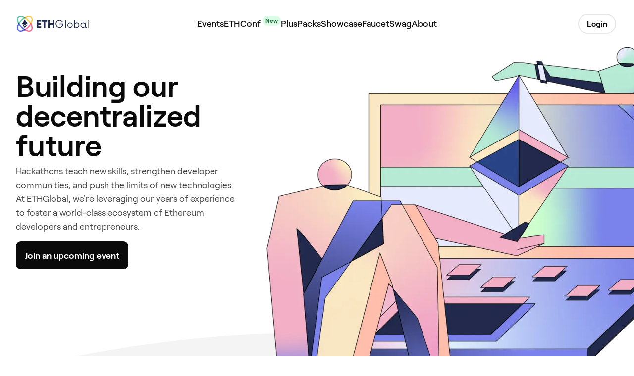

--- FILE ---
content_type: application/javascript; charset=utf-8
request_url: https://ethglobal.com/_next/static/chunks/9ec5d557caef3588.js
body_size: 34686
content:
(globalThis.TURBOPACK||(globalThis.TURBOPACK=[])).push(["object"==typeof document?document.currentScript:void 0,698331,(e,t,r)=>{"use strict";t.exports=e=>{let t=typeof e;return null!==e&&("object"===t||"function"===t)}},499678,(e,t,r)=>{"use strict";let n=e.r(698331),i=new Set(["__proto__","prototype","constructor"]);function a(e){let t=e.split("."),r=[];for(let e=0;e<t.length;e++){let n=t[e];for(;"\\"===n[n.length-1]&&void 0!==t[e+1];)n=n.slice(0,-1)+"."+t[++e];r.push(n)}return r.some(e=>i.has(e))?[]:r}t.exports={get(e,t,r){if(!n(e)||"string"!=typeof t)return void 0===r?e:r;let i=a(t);if(0!==i.length){for(let t=0;t<i.length;t++)if(null==(e=e[i[t]])){if(t!==i.length-1)return r;break}return void 0===e?r:e}},set(e,t,r){if(!n(e)||"string"!=typeof t)return e;let i=e,o=a(t);for(let t=0;t<o.length;t++){let i=o[t];n(e[i])||(e[i]={}),t===o.length-1&&(e[i]=r),e=e[i]}return i},delete(e,t){if(!n(e)||"string"!=typeof t)return!1;let r=a(t);for(let t=0;t<r.length;t++){let i=r[t];if(t===r.length-1)return delete e[i],!0;if(!n(e=e[i]))return!1}},has(e,t){if(!n(e)||"string"!=typeof t)return!1;let r=a(t);if(0===r.length)return!1;for(let t=0;t<r.length;t++)if(!n(e))return!1;else{if(!(r[t]in e))return!1;e=e[r[t]]}return!0}}},126612,(e,t,r)=>{"use strict";var n=function(e){var t,r,n;return!!(t=e)&&"object"==typeof t&&(r=e,"[object RegExp]"!==(n=Object.prototype.toString.call(r))&&"[object Date]"!==n&&r.$$typeof!==i)},i="function"==typeof Symbol&&Symbol.for?Symbol.for("react.element"):60103;function a(e,t){return!1!==t.clone&&t.isMergeableObject(e)?u(Array.isArray(e)?[]:{},e,t):e}function o(e,t,r){return e.concat(t).map(function(e){return a(e,r)})}function s(e){return Object.keys(e).concat(Object.getOwnPropertySymbols?Object.getOwnPropertySymbols(e).filter(function(t){return Object.propertyIsEnumerable.call(e,t)}):[])}function c(e,t){try{return t in e}catch(e){return!1}}function u(e,t,r){(r=r||{}).arrayMerge=r.arrayMerge||o,r.isMergeableObject=r.isMergeableObject||n,r.cloneUnlessOtherwiseSpecified=a;var i,l,f=Array.isArray(t);return f!==Array.isArray(e)?a(t,r):f?r.arrayMerge(e,t,r):(l={},(i=r).isMergeableObject(e)&&s(e).forEach(function(t){l[t]=a(e[t],i)}),s(t).forEach(function(r){c(e,r)&&!(Object.hasOwnProperty.call(e,r)&&Object.propertyIsEnumerable.call(e,r))||(c(e,r)&&i.isMergeableObject(t[r])?l[r]=(function(e,t){if(!t.customMerge)return u;var r=t.customMerge(e);return"function"==typeof r?r:u})(r,i)(e[r],t[r],i):l[r]=a(t[r],i))}),l)}u.all=function(e,t){if(!Array.isArray(e))throw Error("first argument should be an array");return e.reduce(function(e,r){return u(e,r,t)},{})},t.exports=u},645427,183968,e=>{"use strict";e.i(384528);var t,r,n,i=e.i(824627);e.i(914934);var a=e.i(156731),o=e.i(610499),s=e.i(187324),c=e.i(599832);function u(e,t){return t?t(e):o.Observable.of()}function l(e){return"function"==typeof e?new h(e):e}function f(e){return e.request.length<=1}var h=function(){function e(e){e&&(this.request=e)}return e.empty=function(){return new e(function(){return o.Observable.of()})},e.from=function(t){return 0===t.length?e.empty():t.map(l).reduce(function(e,t){return e.concat(t)})},e.split=function(t,r,n){var i=l(r),a=l(n||new e(u));return Object.assign(new e(f(i)&&f(a)?function(e){return t(e)?i.request(e)||o.Observable.of():a.request(e)||o.Observable.of()}:function(e,r){return t(e)?i.request(e,r)||o.Observable.of():a.request(e,r)||o.Observable.of()}),{left:i,right:a})},e.execute=function(e,t){var r,n,c,u,l;return e.request((c=t.context,(n={variables:(r=function(e){for(var t=["query","operationName","variables","extensions","context"],r=0,n=Object.keys(e);r<n.length;r++){var i=n[r];if(0>t.indexOf(i))throw(0,a.newInvariantError)(58,i)}return e}(t)).variables||{},extensions:r.extensions||{},operationName:r.operationName,query:r.query}).operationName||(n.operationName="string"!=typeof n.query?(0,s.getOperationName)(n.query)||void 0:""),u=n,l=(0,i.__assign)({},c),Object.defineProperty(u,"setContext",{enumerable:!1,value:function(e){l="function"==typeof e?(0,i.__assign)((0,i.__assign)({},l),e(l)):(0,i.__assign)((0,i.__assign)({},l),e)}}),Object.defineProperty(u,"getContext",{enumerable:!1,value:function(){return(0,i.__assign)({},l)}}),u))||o.Observable.of()},e.concat=function(t,r){var n=l(t);if(f(n))return!1!==globalThis.__DEV__&&a.invariant.warn(47,n),n;var i=l(r);return Object.assign(new e(f(i)?function(e){return n.request(e,function(e){return i.request(e)||o.Observable.of()})||o.Observable.of()}:function(e,t){return n.request(e,function(e){return i.request(e,t)||o.Observable.of()})||o.Observable.of()}),{left:n,right:i})},e.prototype.split=function(t,r,n){return this.concat(e.split(t,r,n||new e(u)))},e.prototype.concat=function(t){return e.concat(this,t)},e.prototype.request=function(e,t){throw(0,a.newInvariantError)(48)},e.prototype.onError=function(e,t){if(!1!==globalThis.__DEV__&&(0,c.warnDeprecated)("onError",function(){!1!==globalThis.__DEV__&&a.invariant.warn(49)}),t&&t.error)return t.error(e),!1;throw e},e.prototype.setOnError=function(e){return!1!==globalThis.__DEV__&&!1!==globalThis.__DEV__&&a.invariant.warn(50),this.onError=e,this},e}(),p=h.execute,d=e.i(656465),v=e.i(782822),y=function(e,t){var r;try{r=JSON.stringify(e)}catch(e){var n=(0,a.newInvariantError)(54,t,e.message);throw n.parseError=e,n}return r},m=function(e,t){var r=e.getContext().uri;return r||("function"==typeof t?t(e):t||"/graphql")},g=e.i(335159);function _(e){var t={next:function(){return e.read()}};return g.canUseAsyncIteratorSymbol&&(t[Symbol.asyncIterator]=function(){return this}),t}var b=function(e,t,r){var n=Error(r);throw n.name="ServerError",n.response=e,n.statusCode=e.status,n.result=t,n},O=e.i(316947),w=e.i(763258),S=e.i(274971),E=Object.prototype.hasOwnProperty;function k(){for(var e=[],t=0;t<arguments.length;t++)e[t]=arguments[t];return T(e)}function T(e){var t=e[0]||{},r=e.length;if(r>1)for(var n=new D,i=1;i<r;++i)t=n.merge(t,e[i]);return t}var R=function(e,t,r){return this.merge(e[r],t[r])},D=function(){function e(e){void 0===e&&(e=R),this.reconciler=e,this.isObject=w.isNonNullObject,this.pastCopies=new Set}return e.prototype.merge=function(e,t){for(var r=this,n=[],a=2;a<arguments.length;a++)n[a-2]=arguments[a];return(0,w.isNonNullObject)(t)&&(0,w.isNonNullObject)(e)?(Object.keys(t).forEach(function(a){if(E.call(e,a)){var o=e[a];if(t[a]!==o){var s=r.reconciler.apply(r,(0,i.__spreadArray)([e,t,a],n,!1));s!==o&&((e=r.shallowCopyForMerge(e))[a]=s)}}else(e=r.shallowCopyForMerge(e))[a]=t[a]}),e):t},e.prototype.shallowCopyForMerge=function(e){return(0,w.isNonNullObject)(e)&&!this.pastCopies.has(e)&&(e=Array.isArray(e)?e.slice(0):(0,i.__assign)({__proto__:Object.getPrototypeOf(e)},e),this.pastCopies.add(e)),e},e}();function F(e){return"incremental"in e}function I(e,t){var r=e,n=new D;return F(t)&&(0,S.isNonEmptyArray)(t.incremental)&&t.incremental.forEach(function(e){for(var t=e.data,i=e.path,a=i.length-1;a>=0;--a){var o=i[a],s=isNaN(+o)?{}:[];s[o]=t,t=s}r=n.merge(r,t)}),r}var x=Object.prototype.hasOwnProperty;function N(e,t){e.status>=300&&b(e,function(){try{return JSON.parse(t)}catch(e){return t}}(),"Response not successful: Received status code ".concat(e.status));try{return JSON.parse(t)}catch(r){throw r.name="ServerParseError",r.response=e,r.statusCode=e.status,r.bodyText=t,r}}var A=function(e){if(!e&&"undefined"==typeof fetch)throw(0,a.newInvariantError)(51)},C=e.i(446567);let M=/[\x00-\x1f\x22\x5c\x7f-\x9f]/g;function j(e){return q[e.charCodeAt(0)]}let q=["\\u0000","\\u0001","\\u0002","\\u0003","\\u0004","\\u0005","\\u0006","\\u0007","\\b","\\t","\\n","\\u000B","\\f","\\r","\\u000E","\\u000F","\\u0010","\\u0011","\\u0012","\\u0013","\\u0014","\\u0015","\\u0016","\\u0017","\\u0018","\\u0019","\\u001A","\\u001B","\\u001C","\\u001D","\\u001E","\\u001F","","",'\\"',"","","","","","","","","","","","","","","","","","","","","","","","","","","","","","","","","","","","","","","","","","","","","","","","","","","","","","","","","","\\\\","","","","","","","","","","","","","","","","","","","","","","","","","","","","","","","","","","","\\u007F","\\u0080","\\u0081","\\u0082","\\u0083","\\u0084","\\u0085","\\u0086","\\u0087","\\u0088","\\u0089","\\u008A","\\u008B","\\u008C","\\u008D","\\u008E","\\u008F","\\u0090","\\u0091","\\u0092","\\u0093","\\u0094","\\u0095","\\u0096","\\u0097","\\u0098","\\u0099","\\u009A","\\u009B","\\u009C","\\u009D","\\u009E","\\u009F"];var P=e.i(694411);function Q(e){return(0,P.visit)(e,L)}let L={Name:{leave:e=>e.value},Variable:{leave:e=>"$"+e.name},Document:{leave:e=>V(e.definitions,"\n\n")},OperationDefinition:{leave(e){let t=U(e.variableDefinitions)?B("(\n",V(e.variableDefinitions,"\n"),"\n)"):B("(",V(e.variableDefinitions,", "),")"),r=B("",e.description,"\n")+V([e.operation,V([e.name,t]),V(e.directives," ")]," ");return("query"===r?"":r+" ")+e.selectionSet}},VariableDefinition:{leave:({variable:e,type:t,defaultValue:r,directives:n,description:i})=>B("",i,"\n")+e+": "+t+B(" = ",r)+B(" ",V(n," "))},SelectionSet:{leave:({selections:e})=>z(e)},Field:{leave({alias:e,name:t,arguments:r,directives:n,selectionSet:i}){let a=B("",e,": ")+t,o=a+B("(",V(r,", "),")");return o.length>80&&(o=a+B("(\n",W(V(r,"\n")),"\n)")),V([o,V(n," "),i]," ")}},Argument:{leave:({name:e,value:t})=>e+": "+t},FragmentSpread:{leave:({name:e,directives:t})=>"..."+e+B(" ",V(t," "))},InlineFragment:{leave:({typeCondition:e,directives:t,selectionSet:r})=>V(["...",B("on ",e),V(t," "),r]," ")},FragmentDefinition:{leave:({name:e,typeCondition:t,variableDefinitions:r,directives:n,selectionSet:i,description:a})=>B("",a,"\n")+`fragment ${e}${B("(",V(r,", "),")")} `+`on ${t} ${B("",V(n," ")," ")}`+i},IntValue:{leave:({value:e})=>e},FloatValue:{leave:({value:e})=>e},StringValue:{leave:({value:e,block:t})=>t?(0,C.printBlockString)(e):`"${e.replace(M,j)}"`},BooleanValue:{leave:({value:e})=>e?"true":"false"},NullValue:{leave:()=>"null"},EnumValue:{leave:({value:e})=>e},ListValue:{leave:({values:e})=>"["+V(e,", ")+"]"},ObjectValue:{leave:({fields:e})=>"{"+V(e,", ")+"}"},ObjectField:{leave:({name:e,value:t})=>e+": "+t},Directive:{leave:({name:e,arguments:t})=>"@"+e+B("(",V(t,", "),")")},NamedType:{leave:({name:e})=>e},ListType:{leave:({type:e})=>"["+e+"]"},NonNullType:{leave:({type:e})=>e+"!"},SchemaDefinition:{leave:({description:e,directives:t,operationTypes:r})=>B("",e,"\n")+V(["schema",V(t," "),z(r)]," ")},OperationTypeDefinition:{leave:({operation:e,type:t})=>e+": "+t},ScalarTypeDefinition:{leave:({description:e,name:t,directives:r})=>B("",e,"\n")+V(["scalar",t,V(r," ")]," ")},ObjectTypeDefinition:{leave:({description:e,name:t,interfaces:r,directives:n,fields:i})=>B("",e,"\n")+V(["type",t,B("implements ",V(r," & ")),V(n," "),z(i)]," ")},FieldDefinition:{leave:({description:e,name:t,arguments:r,type:n,directives:i})=>B("",e,"\n")+t+(U(r)?B("(\n",W(V(r,"\n")),"\n)"):B("(",V(r,", "),")"))+": "+n+B(" ",V(i," "))},InputValueDefinition:{leave:({description:e,name:t,type:r,defaultValue:n,directives:i})=>B("",e,"\n")+V([t+": "+r,B("= ",n),V(i," ")]," ")},InterfaceTypeDefinition:{leave:({description:e,name:t,interfaces:r,directives:n,fields:i})=>B("",e,"\n")+V(["interface",t,B("implements ",V(r," & ")),V(n," "),z(i)]," ")},UnionTypeDefinition:{leave:({description:e,name:t,directives:r,types:n})=>B("",e,"\n")+V(["union",t,V(r," "),B("= ",V(n," | "))]," ")},EnumTypeDefinition:{leave:({description:e,name:t,directives:r,values:n})=>B("",e,"\n")+V(["enum",t,V(r," "),z(n)]," ")},EnumValueDefinition:{leave:({description:e,name:t,directives:r})=>B("",e,"\n")+V([t,V(r," ")]," ")},InputObjectTypeDefinition:{leave:({description:e,name:t,directives:r,fields:n})=>B("",e,"\n")+V(["input",t,V(r," "),z(n)]," ")},DirectiveDefinition:{leave:({description:e,name:t,arguments:r,repeatable:n,locations:i})=>B("",e,"\n")+"directive @"+t+(U(r)?B("(\n",W(V(r,"\n")),"\n)"):B("(",V(r,", "),")"))+(n?" repeatable":"")+" on "+V(i," | ")},SchemaExtension:{leave:({directives:e,operationTypes:t})=>V(["extend schema",V(e," "),z(t)]," ")},ScalarTypeExtension:{leave:({name:e,directives:t})=>V(["extend scalar",e,V(t," ")]," ")},ObjectTypeExtension:{leave:({name:e,interfaces:t,directives:r,fields:n})=>V(["extend type",e,B("implements ",V(t," & ")),V(r," "),z(n)]," ")},InterfaceTypeExtension:{leave:({name:e,interfaces:t,directives:r,fields:n})=>V(["extend interface",e,B("implements ",V(t," & ")),V(r," "),z(n)]," ")},UnionTypeExtension:{leave:({name:e,directives:t,types:r})=>V(["extend union",e,V(t," "),B("= ",V(r," | "))]," ")},EnumTypeExtension:{leave:({name:e,directives:t,values:r})=>V(["extend enum",e,V(t," "),z(r)]," ")},InputObjectTypeExtension:{leave:({name:e,directives:t,fields:r})=>V(["extend input",e,V(t," "),z(r)]," ")},TypeCoordinate:{leave:({name:e})=>e},MemberCoordinate:{leave:({name:e,memberName:t})=>V([e,B(".",t)])},ArgumentCoordinate:{leave:({name:e,fieldName:t,argumentName:r})=>V([e,B(".",t),B("(",r,":)")])},DirectiveCoordinate:{leave:({name:e})=>V(["@",e])},DirectiveArgumentCoordinate:{leave:({name:e,argumentName:t})=>V(["@",e,B("(",t,":)")])}};function V(e,t=""){var r;return null!=(r=null==e?void 0:e.filter(e=>e).join(t))?r:""}function z(e){return B("{\n",W(V(e,"\n")),"\n}")}function B(e,t,r=""){return null!=t&&""!==t?e+t+r:""}function W(e){return B("  ",e.replace(/\n/g,"\n  "))}function U(e){var t;return null!=(t=null==e?void 0:e.some(e=>e.includes("\n")))&&t}var K=e.i(320114),H=e.i(657238),G=e.i(839868),$=Object.assign(function(e){var t=n.get(e);return t||(t=Q(e),n.set(e,t)),t},{reset:function(){n=new K.AutoCleanedWeakCache(H.cacheSizes.print||2e3)}});$.reset(),!1!==globalThis.__DEV__&&(0,G.registerGlobalCache)("print",function(){return n?n.size:0});var J={http:{includeQuery:!0,includeExtensions:!1,preserveHeaderCase:!1},headers:{accept:"*/*","content-type":"application/json"},options:{method:"POST"}},Y=function(e,t){return t(e)};function X(e){return new o.Observable(function(t){t.error(e)})}var Z=e.i(782621),ee=e.i(108520),et=e.i(464402),er=e.i(744927),en={kind:ee.Kind.FIELD,name:{kind:ee.Kind.NAME,value:"__typename"}};function ei(e){var t=new Map;return function(r){void 0===r&&(r=e);var n=t.get(r);return n||t.set(r,n={variables:new Set,fragmentSpreads:new Set}),n}}function ea(e,t){(0,s.checkDocument)(t);for(var r,n,o,c=ei(""),u=ei(""),l=function(e){for(var t=0,r=void 0;t<e.length&&(r=e[t]);++t)if(!(0,S.isArray)(r)){if(r.kind===ee.Kind.OPERATION_DEFINITION)return c(r.name&&r.name.value);if(r.kind===ee.Kind.FRAGMENT_DEFINITION)return u(r.name.value)}return!1!==globalThis.__DEV__&&a.invariant.error(125),null},f=0,h=t.definitions.length-1;h>=0;--h)t.definitions[h].kind===ee.Kind.OPERATION_DEFINITION&&++f;var p=(r=new Map,n=new Map,e.forEach(function(e){e&&(e.name?r.set(e.name,e):e.test&&n.set(e.test,e))}),function(e){var t=r.get(e.name.value);return!t&&n.size&&n.forEach(function(r,n){n(e)&&(t=r)}),t}),d=function(e){return(0,S.isNonEmptyArray)(e)&&e.map(p).some(function(e){return e&&e.remove})},v=new Map,y=!1,m={enter:function(e){if(d(e.directives))return y=!0,null}},g=(0,P.visit)(t,{Field:m,InlineFragment:m,VariableDefinition:{enter:function(){return!1}},Variable:{enter:function(e,t,r,n,i){var a=l(i);a&&a.variables.add(e.name.value)}},FragmentSpread:{enter:function(e,t,r,n,i){if(d(e.directives))return y=!0,null;var a=l(i);a&&a.fragmentSpreads.add(e.name.value)}},FragmentDefinition:{enter:function(e,t,r,n){v.set(JSON.stringify(n),e)},leave:function(e,t,r,n){return e===v.get(JSON.stringify(n))?e:f>0&&e.selectionSet.selections.every(function(e){return e.kind===ee.Kind.FIELD&&"__typename"===e.name.value})?(u(e.name.value).removed=!0,y=!0,null):void 0}},Directive:{leave:function(e){if(p(e))return y=!0,null}}});if(!y)return t;var _=function(e){return!e.transitiveVars&&(e.transitiveVars=new Set(e.variables),e.removed||e.fragmentSpreads.forEach(function(t){_(u(t)).transitiveVars.forEach(function(t){e.transitiveVars.add(t)})})),e},b=new Set;g.definitions.forEach(function(e){e.kind===ee.Kind.OPERATION_DEFINITION?_(c(e.name&&e.name.value)).fragmentSpreads.forEach(function(e){b.add(e)}):e.kind!==ee.Kind.FRAGMENT_DEFINITION||0!==f||u(e.name.value).removed||b.add(e.name.value)}),b.forEach(function(e){_(u(e)).fragmentSpreads.forEach(function(e){b.add(e)})});var O={enter:function(e){var t;if(t=e.name.value,!b.has(t)||u(t).removed)return null}};return o=(0,P.visit)(g,{FragmentSpread:O,FragmentDefinition:O,OperationDefinition:{leave:function(e){if(e.variableDefinitions){var t=_(c(e.name&&e.name.value)).transitiveVars;if(t.size<e.variableDefinitions.length)return(0,i.__assign)((0,i.__assign)({},e),{variableDefinitions:e.variableDefinitions.filter(function(e){return t.has(e.variable.name.value)})})}}}}),!function e(t,r){return!t||t.selectionSet.selections.every(function(t){return t.kind===ee.Kind.FRAGMENT_SPREAD&&e(r[t.name.value],r)})}((0,s.getOperationDefinition)(o)||(0,s.getFragmentDefinition)(o),(0,er.createFragmentMap)((0,s.getFragmentDefinitions)(o)))?o:null}var eo=Object.assign(function(e){return(0,P.visit)(e,{SelectionSet:{enter:function(e,t,r){if(!r||r.kind!==ee.Kind.OPERATION_DEFINITION){var n=e.selections;if(!(!n||n.some(function(e){return(0,et.isField)(e)&&("__typename"===e.name.value||0===e.name.value.lastIndexOf("__",0))}))&&!((0,et.isField)(r)&&r.directives&&r.directives.some(function(e){return"export"===e.name.value})))return(0,i.__assign)((0,i.__assign)({},e),{selections:(0,i.__spreadArray)((0,i.__spreadArray)([],n,!0),[en],!1)})}}}})},{added:function(e){return e===en}});function es(e){return(0,s.checkDocument)(e),ea([{test:function(e){return"client"===e.name.value},remove:!0}],e)}var ec=(0,Z.maybe)(function(){return fetch}),eu=function(e){void 0===e&&(e={});var t=e.uri,r=void 0===t?"/graphql":t,n=e.fetch,c=e.print,u=void 0===c?Y:c,l=e.includeExtensions,f=e.preserveHeaderCase,p=e.useGETForQueries,d=e.includeUnusedVariables,S=void 0!==d&&d,E=(0,i.__rest)(e,["uri","fetch","print","includeExtensions","preserveHeaderCase","useGETForQueries","includeUnusedVariables"]);!1!==globalThis.__DEV__&&A(n||ec);var k={http:{includeExtensions:l,preserveHeaderCase:f},options:E.fetchOptions,credentials:E.credentials,headers:E.headers};return new h(function(e){var t,c,l,f,h,d,E=m(e,r),T=e.getContext(),R={};if(T.clientAwareness){var D=T.clientAwareness,F=D.name,I=D.version;F&&(R["apollographql-client-name"]=F),I&&(R["apollographql-client-version"]=I)}var A=(0,i.__assign)((0,i.__assign)({},R),T.headers),C={http:T.http,options:T.fetchOptions,credentials:T.credentials,headers:A};if((0,v.hasDirectives)(["client"],e.query)){!1!==globalThis.__DEV__&&!1!==globalThis.__DEV__&&a.invariant.warn(52);var M=es(e.query);if(!M)return X(Error("HttpLink: Trying to send a client-only query to the server. To send to the server, ensure a non-client field is added to the query or set the `transformOptions.removeClientFields` option to `true`."));e.query=M}var j=function(e,t){for(var r=[],n=2;n<arguments.length;n++)r[n-2]=arguments[n];var a={},o={};r.forEach(function(e){a=(0,i.__assign)((0,i.__assign)((0,i.__assign)({},a),e.options),{headers:(0,i.__assign)((0,i.__assign)({},a.headers),e.headers)}),e.credentials&&(a.credentials=e.credentials),o=(0,i.__assign)((0,i.__assign)({},o),e.http)}),a.headers&&(a.headers=function(e,t){if(!t){var r={};return Object.keys(Object(e)).forEach(function(t){r[t.toLowerCase()]=e[t]}),r}var n={};Object.keys(Object(e)).forEach(function(t){n[t.toLowerCase()]={originalName:t,value:e[t]}});var i={};return Object.keys(n).forEach(function(e){i[n[e].originalName]=n[e].value}),i}(a.headers,o.preserveHeaderCase));var s=e.operationName,c=e.extensions,u=e.variables,l=e.query,f={operationName:s,variables:u};return o.includeExtensions&&(f.extensions=c),o.includeQuery&&(f.query=t(l,$)),{options:a,body:f}}(e,u,J,k,C),q=j.options,Q=j.body;Q.variables&&!S&&(t=Q.variables,c=e.query,l=(0,i.__assign)({},t),f=new Set(Object.keys(t)),(0,P.visit)(c,{Variable:function(e,t,r){r&&"VariableDefinition"!==r.kind&&f.delete(e.name.value)}}),f.forEach(function(e){delete l[e]}),Q.variables=l),q.signal||"undefined"==typeof AbortController||(q.signal=(d=new AbortController).signal);var L="OperationDefinition"===(h=(0,s.getMainDefinition)(e.query)).kind&&"subscription"===h.operation,V=(0,v.hasDirectives)(["defer"],e.query);if(p&&!e.query.definitions.some(function(e){return"OperationDefinition"===e.kind&&"mutation"===e.operation})&&(q.method="GET"),V||L){q.headers=q.headers||{};var z="multipart/mixed;";L&&V&&!1!==globalThis.__DEV__&&a.invariant.warn(53),L?z+="boundary=graphql;subscriptionSpec=1.0,application/json":V&&(z+="deferSpec=20220824,application/json"),q.headers.accept=z}if("GET"===q.method){var B=function(e,t){var r=[],n=function(e,t){r.push("".concat(e,"=").concat(encodeURIComponent(t)))};if("query"in t&&n("query",t.query),t.operationName&&n("operationName",t.operationName),t.variables){var i=void 0;try{i=y(t.variables,"Variables map")}catch(e){return{parseError:e}}n("variables",i)}if(t.extensions){var a=void 0;try{a=y(t.extensions,"Extensions map")}catch(e){return{parseError:e}}n("extensions",a)}var o="",s=e,c=e.indexOf("#");-1!==c&&(o=e.substr(c),s=e.substr(0,c));var u=-1===s.indexOf("?")?"?":"&";return{newURI:s+u+r.join("&")+o}}(E,Q),W=B.newURI,U=B.parseError;if(U)return X(U);E=W}else try{q.body=y(Q,"Payload")}catch(e){return X(e)}return new o.Observable(function(t){var r=n||(0,Z.maybe)(function(){return fetch})||ec,a=t.next.bind(t);return r(E,q).then(function(t){e.setContext({response:t});var r,n=null==(r=t.headers)?void 0:r.get("content-type");return null!==n&&/^multipart\/mixed/i.test(n)?function(e,t){return(0,i.__awaiter)(this,void 0,void 0,function(){var r,n,a,o,s,c,u,l,f,h,p,d,v,y,m,b,S,E,k,T,R,D,F;return(0,i.__generator)(this,function(I){switch(I.label){case 0:if(void 0===TextDecoder)throw Error("TextDecoder must be defined in the environment: please import a polyfill.");r=new TextDecoder("utf-8"),n=null==(F=e.headers)?void 0:F.get("content-type"),a="boundary=",o=(null==n?void 0:n.includes(a))?null==n?void 0:n.substring((null==n?void 0:n.indexOf(a))+a.length).replace(/['"]/g,"").replace(/\;(.*)/gm,"").trim():"-",s="\r\n--".concat(o),c="",u=function(e){var t,r,n,i,a,o,s=e;if(e.body&&(s=e.body),t=s,g.canUseAsyncIteratorSymbol&&t[Symbol.asyncIterator])return n=s[Symbol.asyncIterator](),(r={next:function(){return n.next()}})[Symbol.asyncIterator]=function(){return this},r;if(s.getReader)return _(s.getReader());if(s.stream)return _(s.stream().getReader());if(s.arrayBuffer)return i=s.arrayBuffer(),a=!1,o={next:function(){return a?Promise.resolve({value:void 0,done:!0}):(a=!0,new Promise(function(e,t){i.then(function(t){e({value:t,done:!1})}).catch(t)}))}},g.canUseAsyncIteratorSymbol&&(o[Symbol.asyncIterator]=function(){return this}),o;if(s.pipe)return function(e){var t=null,r=null,n=!1,i=[],a=[];function o(e){if(!r){if(a.length){var t=a.shift();if(Array.isArray(t)&&t[0])return t[0]({value:e,done:!1})}i.push(e)}}function s(e){r=e,a.slice().forEach(function(t){t[1](e)}),t&&t()}function c(){n=!0,a.slice().forEach(function(e){e[0]({value:void 0,done:!0})}),t&&t()}t=function(){t=null,e.removeListener("data",o),e.removeListener("error",s),e.removeListener("end",c),e.removeListener("finish",c),e.removeListener("close",c)},e.on("data",o),e.on("error",s),e.on("end",c),e.on("finish",c),e.on("close",c);var u={next:function(){return new Promise(function(e,t){return r?t(r):i.length?e({value:i.shift(),done:!1}):n?e({value:void 0,done:!0}):void a.push([e,t])})}};return g.canUseAsyncIteratorSymbol&&(u[Symbol.asyncIterator]=function(){return this}),u}(s);throw Error("Unknown body type for responseIterator. Please pass a streamable response.")}(e),l=!0,I.label=1;case 1:if(!l)return[3,3];return[4,u.next()];case 2:for(h=(f=I.sent()).value,p=f.done,d="string"==typeof h?h:r.decode(h),v=c.length-s.length+1,l=!p,c+=d,y=c.indexOf(s,v);y>-1;){if(m=void 0,m=(R=[c.slice(0,y),c.slice(y+s.length)])[0],c=R[1],b=m.indexOf("\r\n\r\n"),(S=function(e){var t={};return e.split("\n").forEach(function(e){var r=e.indexOf(":");if(r>-1){var n=e.slice(0,r).trim().toLowerCase(),i=e.slice(r+1).trim();t[n]=i}}),t}(m.slice(0,b))["content-type"])&&-1===S.toLowerCase().indexOf("application/json"))throw Error("Unsupported patch content type: application/json is required.");if(E=m.slice(b)){if(Object.keys(k=N(e,E)).length>1||"data"in k||"incremental"in k||"errors"in k||"payload"in k)if((0,w.isNonNullObject)(k)&&"payload"in k){if(T={},"payload"in k){if(1===Object.keys(k).length&&null===k.payload)return[2];T=(0,i.__assign)({},k.payload)}"errors"in k&&(T=(0,i.__assign)((0,i.__assign)({},T),{extensions:(0,i.__assign)((0,i.__assign)({},"extensions"in T?T.extensions:null),((D={})[O.PROTOCOL_ERRORS_SYMBOL]=k.errors,D))})),t(T)}else t(k);else if(1===Object.keys(k).length&&"hasNext"in k&&!k.hasNext)return[2]}y=c.indexOf(s)}return[3,1];case 3:return[2]}})})}(t,a):(function(t){return t.text().then(function(e){return N(t,e)}).then(function(r){return Array.isArray(r)||x.call(r,"data")||x.call(r,"errors")||b(t,r,"Server response was missing for query '".concat(Array.isArray(e)?e.map(function(e){return e.operationName}):e.operationName,"'.")),r})})(t).then(a)}).then(function(){d=void 0,t.complete()}).catch(function(e){d=void 0,e.result&&e.result.errors&&e.result.data&&t.next(e.result),t.error(e)}),function(){d&&d.abort()}})})},el=function(e){function t(t){void 0===t&&(t={});var r=e.call(this,eu(t).request)||this;return r.options=t,r}return(0,i.__extends)(t,e),t}(h),ef=e.i(240957),eh=e.i(962343);function ep(e){var t=ed(e);return(0,S.isNonEmptyArray)(t)}function ed(e){var t=(0,S.isNonEmptyArray)(e.errors)?e.errors.slice(0):[];return F(e)&&(0,S.isNonEmptyArray)(e.incremental)&&e.incremental.forEach(function(e){e.errors&&t.push.apply(t,e.errors)}),t}function ev(e,t,r){return new o.Observable(function(n){var i={then:function(e){return new Promise(function(t){return t(e())})}};function a(e,t){return function(r){if(e){var a=function(){return n.closed?0:e(r)};i=i.then(a,a).then(function(e){return n.next(e)},function(e){return n.error(e)})}else n[t](r)}}var o={next:a(t,"next"),error:a(r,"error"),complete:function(){i.then(function(){return n.complete()})}},s=e.subscribe(o);return function(){return s.unsubscribe()}})}var ey=e.i(896570),em=e.i(169990);function eg(e){return e&&"function"==typeof e.then}var e_=function(e){function t(t){var r=e.call(this,function(e){return r.addObserver(e),function(){return r.removeObserver(e)}})||this;return r.observers=new Set,r.promise=new Promise(function(e,t){r.resolve=e,r.reject=t}),r.handlers={next:function(e){null!==r.sub&&(r.latest=["next",e],r.notify("next",e),(0,ey.iterateObserversSafely)(r.observers,"next",e))},error:function(e){var t=r.sub;null!==t&&(t&&setTimeout(function(){return t.unsubscribe()}),r.sub=null,r.latest=["error",e],r.reject(e),r.notify("error",e),(0,ey.iterateObserversSafely)(r.observers,"error",e))},complete:function(){var e=r.sub,t=r.sources;if(null!==e){var n=(void 0===t?[]:t).shift();n?eg(n)?n.then(function(e){return r.sub=e.subscribe(r.handlers)},r.handlers.error):r.sub=n.subscribe(r.handlers):(e&&setTimeout(function(){return e.unsubscribe()}),r.sub=null,r.latest&&"next"===r.latest[0]?r.resolve(r.latest[1]):r.resolve(),r.notify("complete"),(0,ey.iterateObserversSafely)(r.observers,"complete"))}}},r.nextResultListeners=new Set,r.cancel=function(e){r.reject(e),r.sources=[],r.handlers.error(e)},r.promise.catch(function(e){}),"function"==typeof t&&(t=[new o.Observable(t)]),eg(t)?t.then(function(e){return r.start(e)},r.handlers.error):r.start(t),r}return(0,i.__extends)(t,e),t.prototype.start=function(e){void 0===this.sub&&(this.sources=Array.from(e),this.handlers.complete())},t.prototype.deliverLastMessage=function(e){if(this.latest){var t=this.latest[0],r=e[t];r&&r.call(e,this.latest[1]),null===this.sub&&"next"===t&&e.complete&&e.complete()}},t.prototype.addObserver=function(e){this.observers.has(e)||(this.deliverLastMessage(e),this.observers.add(e))},t.prototype.removeObserver=function(e){this.observers.delete(e)&&this.observers.size<1&&this.handlers.complete()},t.prototype.notify=function(e,t){var r=this.nextResultListeners;r.size&&(this.nextResultListeners=new Set,r.forEach(function(r){return r(e,t)}))},t.prototype.beforeNext=function(e){var t=!1;this.nextResultListeners.add(function(r,n){t||(t=!0,e(r,n))})},t}(o.Observable);(0,em.fixObservableSubclass)(e_);var eb=e.i(695036),eO=e.i(336419),ew=e.i(214054),eS=e.i(878823);function eE(e){return e}var ek=function(){function e(e,t){void 0===t&&(t=Object.create(null)),this.resultCache=g.canUseWeakSet?new WeakSet:new Set,this.transform=e,t.getCacheKey&&(this.getCacheKey=t.getCacheKey),this.cached=!1!==t.cache,this.resetCache()}return e.prototype.getCacheKey=function(e){return[e]},e.identity=function(){return new e(eE,{cache:!1})},e.split=function(t,r,n){return void 0===n&&(n=e.identity()),Object.assign(new e(function(e){return(t(e)?r:n).transformDocument(e)},{cache:!1}),{left:r,right:n})},e.prototype.resetCache=function(){var t=this;if(this.cached){var r=new eO.Trie(g.canUseWeakMap);this.performWork=(0,eS.wrap)(e.prototype.performWork.bind(this),{makeCacheKey:function(e){var n=t.getCacheKey(e);if(n)return(0,a.invariant)(Array.isArray(n),105),r.lookupArray(n)},max:H.cacheSizes["documentTransform.cache"],cache:ew.WeakCache})}},e.prototype.performWork=function(e){return(0,s.checkDocument)(e),this.transform(e)},e.prototype.transformDocument=function(e){if(this.resultCache.has(e))return e;var t=this.performWork(e);return this.resultCache.add(t),t},e.prototype.concat=function(t){var r=this;return Object.assign(new e(function(e){return t.transformDocument(r.transformDocument(e))},{cache:!1}),{left:this,right:t})},e}(),eT=e.i(247932),eR=e.i(764376),eD=new(g.canUseWeakMap?WeakMap:Map);function eF(e,t){var r=e[t];"function"==typeof r&&(e[t]=function(){return eD.set(e,(eD.get(e)+1)%1e15),r.apply(this,arguments)})}var eI=function(){function e(e,t){void 0===t&&(t=e.generateQueryId()),this.queryId=t,this.document=null,this.lastRequestId=1,this.stopped=!1,this.observableQuery=null;var r=this.cache=e.cache;eD.has(r)||(eD.set(r,0),eF(r,"evict"),eF(r,"modify"),eF(r,"reset"))}return e.prototype.init=function(e){var t=e.networkStatus||eR.NetworkStatus.loading;return this.variables&&this.networkStatus!==eR.NetworkStatus.loading&&!(0,ef.equal)(this.variables,e.variables)&&(t=eR.NetworkStatus.setVariables),(0,ef.equal)(e.variables,this.variables)||(this.lastDiff=void 0,this.cancel()),Object.assign(this,{document:e.document,variables:e.variables,networkError:null,graphQLErrors:this.graphQLErrors||[],networkStatus:t}),e.observableQuery&&this.setObservableQuery(e.observableQuery),e.lastRequestId&&(this.lastRequestId=e.lastRequestId),this},e.prototype.resetDiff=function(){this.lastDiff=void 0},e.prototype.getDiff=function(){var e=this,t=this.getDiffOptions();if(this.lastDiff&&(0,ef.equal)(t,this.lastDiff.options))return this.lastDiff.diff;this.updateWatch(this.variables);var r=this.observableQuery;if(r&&"no-cache"===r.options.fetchPolicy)return{complete:!1};var n=(0,c.muteDeprecations)("canonizeResults",function(){return e.cache.diff(t)});return this.updateLastDiff(n,t),n},e.prototype.updateLastDiff=function(e,t){this.lastDiff=e?{diff:e,options:t||this.getDiffOptions()}:void 0},e.prototype.getDiffOptions=function(e){var t;return void 0===e&&(e=this.variables),{query:this.document,variables:e,returnPartialData:!0,optimistic:!0,canonizeResults:null==(t=this.observableQuery)?void 0:t.options.canonizeResults}},e.prototype.setDiff=function(e){var t,r=this,n=this.lastDiff&&this.lastDiff.diff;!(e&&!e.complete&&(0,c.muteDeprecations)("getLastError",function(){var e;return null==(e=r.observableQuery)?void 0:e.getLastError()}))&&(this.updateLastDiff(e),(0,ef.equal)(n&&n.result,e&&e.result)||null==(t=this.observableQuery)||t.scheduleNotify())},e.prototype.setObservableQuery=function(e){e!==this.observableQuery&&(this.observableQuery=e,e&&(e.queryInfo=this))},e.prototype.stop=function(){var e;if(!this.stopped){this.stopped=!0,null==(e=this.observableQuery)||e.resetNotifications(),this.cancel();var t=this.observableQuery;t&&t.stopPolling()}},e.prototype.cancel=function(){var e;null==(e=this.cancelWatch)||e.call(this),this.cancelWatch=void 0},e.prototype.updateWatch=function(e){var t=this;void 0===e&&(e=this.variables);var r=this.observableQuery;if(!r||"no-cache"!==r.options.fetchPolicy){var n=(0,i.__assign)((0,i.__assign)({},this.getDiffOptions(e)),{watcher:this,callback:function(e){return t.setDiff(e)}});this.lastWatch&&(0,ef.equal)(n,this.lastWatch)||(this.cancel(),this.cancelWatch=this.cache.watch(this.lastWatch=n))}},e.prototype.resetLastWrite=function(){this.lastWrite=void 0},e.prototype.shouldWrite=function(e,t){var r=this.lastWrite;return!(r&&r.dmCount===eD.get(this.cache)&&(0,ef.equal)(t,r.variables)&&(0,ef.equal)(e.data,r.result.data))},e.prototype.markResult=function(e,t,r,n){var i,a=this,o=new D,s=(0,S.isNonEmptyArray)(e.errors)?e.errors.slice(0):[];if(null==(i=this.observableQuery)||i.resetNotifications(),"incremental"in e&&(0,S.isNonEmptyArray)(e.incremental)){var u=I(this.getDiff().result,e);e.data=u}else if("hasNext"in e&&e.hasNext){var l=this.getDiff();e.data=o.merge(l.result,e.data)}this.graphQLErrors=s,"no-cache"===r.fetchPolicy?this.updateLastDiff({result:e.data,complete:!0},this.getDiffOptions(r.variables)):0!==n&&(ex(e,r.errorPolicy)?this.cache.performTransaction(function(i){if(a.shouldWrite(e,r.variables))i.writeQuery({query:t,data:e.data,variables:r.variables,overwrite:1===n}),a.lastWrite={result:e,variables:r.variables,dmCount:eD.get(a.cache)};else if(a.lastDiff&&a.lastDiff.diff.complete){e.data=a.lastDiff.diff.result;return}var o=a.getDiffOptions(r.variables),s=(0,c.muteDeprecations)("canonizeResults",function(){return i.diff(o)});!a.stopped&&(0,ef.equal)(a.variables,r.variables)&&a.updateWatch(r.variables),a.updateLastDiff(s,o),s.complete&&(e.data=s.result)}):this.lastWrite=void 0)},e.prototype.markReady=function(){return this.networkError=null,this.networkStatus=eR.NetworkStatus.ready},e.prototype.markError=function(e){var t;return this.networkStatus=eR.NetworkStatus.error,this.lastWrite=void 0,null==(t=this.observableQuery)||t.resetNotifications(),e.graphQLErrors&&(this.graphQLErrors=e.graphQLErrors),e.networkError&&(this.networkError=e.networkError),e},e}();function ex(e,t){void 0===t&&(t="none");var r="ignore"===t||"all"===t,n=!ep(e);return!n&&r&&e.data&&(n=!0),n}var eN=e.i(507198),eA=g.canUseWeakMap?WeakMap:Map,eC=g.canUseWeakSet?WeakSet:Set,eM=new eN.Slot,ej=!1;function eq(){ej||(ej=!0,!1!==globalThis.__DEV__&&a.invariant.warn(64))}var eP=e.i(69588);function eQ(e,t,r){return eM.withValue(!0,function(){var n=function e(t,r,n,i,o){var s,c=n.knownChanged,u=function(e,t){if(t.has(e))return t.get(e);var r=Array.isArray(e)?[]:Object.create(null);return t.set(e,r),r}(t,n.mutableTargets);if(Array.isArray(t)){for(var l=0,f=Array.from(t.entries());l<f.length;l++){var h=f[l],p=h[0],d=h[1];if(null===d){u[p]=null;continue}var y=e(d,r,n,i,!1!==globalThis.__DEV__?"".concat(o||"","[").concat(p,"]"):void 0);c.has(y)&&c.add(u),u[p]=y}return c.has(u)?u:t}for(var m=0,g=r.selections;m<g.length;m++){var _=g[m],b=void 0;if(i&&c.add(u),_.kind===ee.Kind.FIELD){var O=(0,et.resultKeyNameFromField)(_),w=_.selectionSet;if(void 0===(b=u[O]||t[O]))continue;if(w&&null!==b){var y=e(t[O],w,n,i,!1!==globalThis.__DEV__?"".concat(o||"",".").concat(O):void 0);c.has(y)&&(b=y)}!1===globalThis.__DEV__&&(u[O]=b),!1!==globalThis.__DEV__&&(!i||"__typename"===O||(null==(s=Object.getOwnPropertyDescriptor(u,O))?void 0:s.value)?(delete u[O],u[O]=b):Object.defineProperty(u,O,function(e,t,r,n,i){var o=function(){return eM.getValue()||(!1!==globalThis.__DEV__&&a.invariant.warn(60,n?"".concat(i," '").concat(n,"'"):"anonymous ".concat(i),"".concat(r,".").concat(e).replace(/^\./,"")),o=function(){return t}),t};return{get:function(){return o()},set:function(e){o=function(){return e}},enumerable:!0,configurable:!0}}(O,b,o||"",n.operationName,n.operationType)))}if(_.kind===ee.Kind.INLINE_FRAGMENT&&(!_.typeCondition||n.cache.fragmentMatches(_,t.__typename))&&(b=e(t,_.selectionSet,n,i,o)),_.kind===ee.Kind.FRAGMENT_SPREAD){var S=_.name.value,E=n.fragmentMap[S]||(n.fragmentMap[S]=n.cache.lookupFragment(S));(0,a.invariant)(E,59,S);var k=(0,v.getFragmentMaskMode)(_);"mask"!==k&&(b=e(t,E.selectionSet,n,"migrate"===k,o))}c.has(b)&&c.add(u)}return"__typename"in t&&!("__typename"in u)&&(u.__typename=t.__typename),Object.keys(u).length!==Object.keys(t).length&&c.add(u),c.has(u)?u:t}(e,t,r,!1);return Object.isFrozen(e)&&(0,eP.maybeDeepFreeze)(n),n})}function eL(e,t,r,n){if(!r.fragmentMatches)return!1!==globalThis.__DEV__&&eq(),e;var i=t.definitions.filter(function(e){return e.kind===ee.Kind.FRAGMENT_DEFINITION});void 0===n&&((0,a.invariant)(1===i.length,61,i.length),n=i[0].name.value);var o=i.find(function(e){return e.name.value===n});return((0,a.invariant)(!!o,62,n),null==e||(0,ef.default)(e,{}))?e:eQ(e,o.selectionSet,{operationType:"fragment",operationName:o.name.value,fragmentMap:(0,er.createFragmentMap)((0,s.getFragmentDefinitions)(t)),cache:r,mutableTargets:new eA,knownChanged:new eC})}var eV=Object.prototype.hasOwnProperty,ez=Object.create(null),eB=function(){function e(e){var t=this;this.clientAwareness={},this.queries=new Map,this.fetchCancelFns=new Map,this.transformCache=new K.AutoCleanedWeakCache(H.cacheSizes["queryManager.getDocumentInfo"]||2e3),this.queryIdCounter=1,this.requestIdCounter=1,this.mutationIdCounter=1,this.inFlightLinkObservables=new eO.Trie(!1),this.noCacheWarningsByQueryId=new Set;var r=new ek(function(e){return t.cache.transformDocument(e)},{cache:!1});this.cache=e.cache,this.link=e.link,this.defaultOptions=e.defaultOptions,this.queryDeduplication=e.queryDeduplication,this.clientAwareness=e.clientAwareness,this.localState=e.localState,this.ssrMode=e.ssrMode,this.assumeImmutableResults=e.assumeImmutableResults,this.dataMasking=e.dataMasking;var n=e.documentTransform;this.documentTransform=n?r.concat(n).concat(r):r,this.defaultContext=e.defaultContext||Object.create(null),(this.onBroadcast=e.onBroadcast)&&(this.mutationStore=Object.create(null))}return e.prototype.stop=function(){var e=this;this.queries.forEach(function(t,r){e.stopQueryNoBroadcast(r)}),this.cancelPendingFetches((0,a.newInvariantError)(35))},e.prototype.cancelPendingFetches=function(e){this.fetchCancelFns.forEach(function(t){return t(e)}),this.fetchCancelFns.clear()},e.prototype.mutate=function(e){return(0,i.__awaiter)(this,arguments,void 0,function(e){var t,r,n,o,s,c,u,l=e.mutation,f=e.variables,h=e.optimisticResponse,p=e.updateQueries,d=e.refetchQueries,v=void 0===d?[]:d,y=e.awaitRefetchQueries,m=void 0!==y&&y,g=e.update,_=e.onQueryUpdated,b=e.fetchPolicy,w=void 0===b?(null==(c=this.defaultOptions.mutate)?void 0:c.fetchPolicy)||"network-only":b,S=e.errorPolicy,E=void 0===S?(null==(u=this.defaultOptions.mutate)?void 0:u.errorPolicy)||"none":S,k=e.keepRootFields,T=e.context;return(0,i.__generator)(this,function(e){switch(e.label){case 0:if((0,a.invariant)(l,36),(0,a.invariant)("network-only"===w||"no-cache"===w,37),t=this.generateMutationId(),l=this.cache.transformForLink(this.transform(l)),r=this.getDocumentInfo(l).hasClientExports,f=this.getVariables(l,f),!r)return[3,2];return[4,this.localState.addExportedVariables(l,f,T)];case 1:f=e.sent(),e.label=2;case 2:return n=this.mutationStore&&(this.mutationStore[t]={mutation:l,variables:f,loading:!0,error:null}),o=h&&this.markMutationOptimistic(h,{mutationId:t,document:l,variables:f,fetchPolicy:w,errorPolicy:E,context:T,updateQueries:p,update:g,keepRootFields:k}),this.broadcastQueries(),s=this,[2,new Promise(function(e,r){return ev(s.getObservableFromLink(l,(0,i.__assign)((0,i.__assign)({},T),{optimisticResponse:o?h:void 0}),f,{},!1),function(e){if(ep(e)&&"none"===E)throw new O.ApolloError({graphQLErrors:ed(e)});n&&(n.loading=!1,n.error=null);var r=(0,i.__assign)({},e);return"function"==typeof v&&(v=v(r)),"ignore"===E&&ep(r)&&delete r.errors,s.markMutationResult({mutationId:t,result:r,document:l,variables:f,fetchPolicy:w,errorPolicy:E,context:T,update:g,updateQueries:p,awaitRefetchQueries:m,refetchQueries:v,removeOptimistic:o?t:void 0,onQueryUpdated:_,keepRootFields:k})}).subscribe({next:function(r){s.broadcastQueries(),"hasNext"in r&&!1!==r.hasNext||e((0,i.__assign)((0,i.__assign)({},r),{data:s.maskOperation({document:l,data:r.data,fetchPolicy:w,id:t})}))},error:function(e){n&&(n.loading=!1,n.error=e),o&&s.cache.removeOptimistic(t),s.broadcastQueries(),r(e instanceof O.ApolloError?e:new O.ApolloError({networkError:e}))}})})]}})})},e.prototype.markMutationResult=function(e,t){var r=this;void 0===t&&(t=this.cache);var n=e.result,a=[],o="no-cache"===e.fetchPolicy;if(!o&&ex(n,e.errorPolicy)){if(F(n)||a.push({result:n.data,dataId:"ROOT_MUTATION",query:e.document,variables:e.variables}),F(n)&&(0,S.isNonEmptyArray)(n.incremental)){var c=t.diff({id:"ROOT_MUTATION",query:this.getDocumentInfo(e.document).asQuery,variables:e.variables,optimistic:!1,returnPartialData:!0}),u=void 0;c.result&&(u=I(c.result,n)),void 0!==u&&(n.data=u,a.push({result:u,dataId:"ROOT_MUTATION",query:e.document,variables:e.variables}))}var l=e.updateQueries;l&&this.queries.forEach(function(e,i){var o=e.observableQuery,c=o&&o.queryName;if(c&&eV.call(l,c)){var u=l[c],f=r.queries.get(i),h=f.document,p=f.variables,d=t.diff({query:h,variables:p,returnPartialData:!0,optimistic:!1}),v=d.result;if(d.complete&&v){var y=u(v,{mutationResult:n,queryName:h&&(0,s.getOperationName)(h)||void 0,queryVariables:p});y&&a.push({result:y,dataId:"ROOT_QUERY",query:h,variables:p})}}})}if(a.length>0||(e.refetchQueries||"").length>0||e.update||e.onQueryUpdated||e.removeOptimistic){var f=[];if(this.refetchQueries({updateCache:function(t){o||a.forEach(function(e){return t.write(e)});var s,c=e.update,u=!(F(s=n)||"hasNext"in s&&"data"in s)||F(n)&&!n.hasNext;if(c){if(!o){var l=t.diff({id:"ROOT_MUTATION",query:r.getDocumentInfo(e.document).asQuery,variables:e.variables,optimistic:!1,returnPartialData:!0});l.complete&&("incremental"in(n=(0,i.__assign)((0,i.__assign)({},n),{data:l.result}))&&delete n.incremental,"hasNext"in n&&delete n.hasNext)}u&&c(t,n,{context:e.context,variables:e.variables})}o||e.keepRootFields||!u||t.modify({id:"ROOT_MUTATION",fields:function(e,t){var r=t.fieldName,n=t.DELETE;return"__typename"===r?e:n}})},include:e.refetchQueries,optimistic:!1,removeOptimistic:e.removeOptimistic,onQueryUpdated:e.onQueryUpdated||null}).forEach(function(e){return f.push(e)}),e.awaitRefetchQueries||e.onQueryUpdated)return Promise.all(f).then(function(){return n})}return Promise.resolve(n)},e.prototype.markMutationOptimistic=function(e,t){var r=this,n="function"==typeof e?e(t.variables,{IGNORE:ez}):e;return n!==ez&&(this.cache.recordOptimisticTransaction(function(e){try{r.markMutationResult((0,i.__assign)((0,i.__assign)({},t),{result:{data:n}}),e)}catch(e){!1!==globalThis.__DEV__&&a.invariant.error(e)}},t.mutationId),!0)},e.prototype.fetchQuery=function(e,t,r){return this.fetchConcastWithInfo(this.getOrCreateQuery(e),t,r).concast.promise},e.prototype.getQueryStore=function(){var e=Object.create(null);return this.queries.forEach(function(t,r){e[r]={variables:t.variables,networkStatus:t.networkStatus,networkError:t.networkError,graphQLErrors:t.graphQLErrors}}),e},e.prototype.resetErrors=function(e){var t=this.queries.get(e);t&&(t.networkError=void 0,t.graphQLErrors=[])},e.prototype.transform=function(e){return this.documentTransform.transformDocument(e)},e.prototype.getDocumentInfo=function(e){var t=this.transformCache;if(!t.has(e)){var r={hasClientExports:(0,v.hasClientExports)(e),hasForcedResolvers:this.localState.shouldForceResolvers(e),hasNonreactiveDirective:(0,v.hasDirectives)(["nonreactive"],e),nonReactiveQuery:((0,s.checkDocument)(e),(0,P.visit)(e,{FragmentSpread:function(e){var t;if(null==(t=e.directives)||!t.some(function(e){return"unmask"===e.name.value}))return(0,i.__assign)((0,i.__assign)({},e),{directives:(0,i.__spreadArray)((0,i.__spreadArray)([],e.directives||[],!0),[{kind:ee.Kind.DIRECTIVE,name:{kind:ee.Kind.NAME,value:"nonreactive"}}],!1)})}})),clientQuery:this.localState.clientQuery(e),serverQuery:ea([{name:"client",remove:!0},{name:"connection"},{name:"nonreactive"},{name:"unmask"}],e),defaultVars:(0,s.getDefaultValues)((0,s.getOperationDefinition)(e)),asQuery:(0,i.__assign)((0,i.__assign)({},e),{definitions:e.definitions.map(function(e){return"OperationDefinition"===e.kind&&"query"!==e.operation?(0,i.__assign)((0,i.__assign)({},e),{operation:"query"}):e})})};t.set(e,r)}return t.get(e)},e.prototype.getVariables=function(e,t){return(0,i.__assign)((0,i.__assign)({},this.getDocumentInfo(e).defaultVars),t)},e.prototype.watchQuery=function(e){var t=this.transform(e.query);void 0===(e=(0,i.__assign)((0,i.__assign)({},e),{variables:this.getVariables(t,e.variables)})).notifyOnNetworkStatusChange&&(e.notifyOnNetworkStatusChange=!1);var r=new eI(this),n=new eT.ObservableQuery({queryManager:this,queryInfo:r,options:e});return n.lastQuery=t,eT.ObservableQuery.inactiveOnCreation.getValue()||this.queries.set(n.queryId,r),r.init({document:t,observableQuery:n,variables:n.variables}),n},e.prototype.query=function(e,t){var r=this;void 0===t&&(t=this.generateQueryId()),(0,a.invariant)(e.query,38),(0,a.invariant)("Document"===e.query.kind,39),(0,a.invariant)(!e.returnPartialData,40),(0,a.invariant)(!e.pollInterval,41);var n=this.transform(e.query);return this.fetchQuery(t,(0,i.__assign)((0,i.__assign)({},e),{query:n})).then(function(a){return a&&(0,i.__assign)((0,i.__assign)({},a),{data:r.maskOperation({document:n,data:a.data,fetchPolicy:e.fetchPolicy,id:t})})}).finally(function(){return r.stopQuery(t)})},e.prototype.generateQueryId=function(){return String(this.queryIdCounter++)},e.prototype.generateRequestId=function(){return this.requestIdCounter++},e.prototype.generateMutationId=function(){return String(this.mutationIdCounter++)},e.prototype.stopQueryInStore=function(e){this.stopQueryInStoreNoBroadcast(e),this.broadcastQueries()},e.prototype.stopQueryInStoreNoBroadcast=function(e){var t=this.queries.get(e);t&&t.stop()},e.prototype.clearStore=function(e){return void 0===e&&(e={discardWatches:!0}),this.cancelPendingFetches((0,a.newInvariantError)(42)),this.queries.forEach(function(e){e.observableQuery?e.networkStatus=eR.NetworkStatus.loading:e.stop()}),this.mutationStore&&(this.mutationStore=Object.create(null)),this.cache.reset(e)},e.prototype.getObservableQueries=function(e){var t=this;void 0===e&&(e="active");var r=new Map,n=new Map,o=new Map,c=new Set;return Array.isArray(e)&&e.forEach(function(e){if("string"==typeof e)n.set(e,e),o.set(e,!1);else if((0,et.isDocumentNode)(e)){var r=$(t.transform(e));n.set(r,(0,s.getOperationName)(e)),o.set(r,!1)}else(0,w.isNonNullObject)(e)&&e.query&&c.add(e)}),this.queries.forEach(function(t,n){var i=t.observableQuery,a=t.document;if(i){if("all"===e)return void r.set(n,i);var s=i.queryName;if("standby"===i.options.fetchPolicy||"active"===e&&!i.hasObservers())return;("active"===e||s&&o.has(s)||a&&o.has($(a)))&&(r.set(n,i),s&&o.set(s,!0),a&&o.set($(a),!0))}}),c.size&&c.forEach(function(e){var n=(0,eb.makeUniqueId)("legacyOneTimeQuery"),o=t.getOrCreateQuery(n).init({document:e.query,variables:e.variables}),s=new eT.ObservableQuery({queryManager:t,queryInfo:o,options:(0,i.__assign)((0,i.__assign)({},e),{fetchPolicy:"network-only"})});(0,a.invariant)(s.queryId===n),o.setObservableQuery(s),r.set(n,s)}),!1!==globalThis.__DEV__&&o.size&&o.forEach(function(e,t){if(!e){var r=n.get(t);r?!1!==globalThis.__DEV__&&a.invariant.warn(43,r):!1!==globalThis.__DEV__&&a.invariant.warn(44)}}),r},e.prototype.reFetchObservableQueries=function(e){var t=this;void 0===e&&(e=!1);var r=[];return this.getObservableQueries(e?"all":"active").forEach(function(n,i){var a=n.options.fetchPolicy;(0,c.muteDeprecations)("resetLastResults",function(){return n.resetLastResults()}),(e||"standby"!==a&&"cache-only"!==a)&&r.push(n.refetch()),(t.queries.get(i)||n.queryInfo).setDiff(null)}),this.broadcastQueries(),Promise.all(r)},e.prototype.startGraphQLSubscription=function(e){var t=this,r=e.query,n=e.variables,i=e.fetchPolicy,a=e.errorPolicy,s=void 0===a?"none":a,c=e.context,u=void 0===c?{}:c,l=e.extensions,f=void 0===l?{}:l;r=this.transform(r),n=this.getVariables(r,n);var h=function(e){return t.getObservableFromLink(r,u,e,f).map(function(n){"no-cache"!==i&&(ex(n,s)&&t.cache.write({query:r,result:n.data,dataId:"ROOT_SUBSCRIPTION",variables:e}),t.broadcastQueries());var a=ep(n),o=(0,O.graphQLResultHasProtocolErrors)(n);if(a||o){var c={};if(a&&(c.graphQLErrors=n.errors),o&&(c.protocolErrors=n.extensions[O.PROTOCOL_ERRORS_SYMBOL]),"none"===s||o)throw new O.ApolloError(c)}return"ignore"===s&&delete n.errors,n})};if(this.getDocumentInfo(r).hasClientExports){var p=this.localState.addExportedVariables(r,n,u).then(h);return new o.Observable(function(e){var t=null;return p.then(function(r){return t=r.subscribe(e)},e.error),function(){return t&&t.unsubscribe()}})}return h(n)},e.prototype.stopQuery=function(e){this.stopQueryNoBroadcast(e),this.broadcastQueries()},e.prototype.stopQueryNoBroadcast=function(e){this.stopQueryInStoreNoBroadcast(e),this.removeQuery(e)},e.prototype.removeQuery=function(e){var t;this.fetchCancelFns.delete(e),this.queries.has(e)&&(null==(t=this.queries.get(e))||t.stop(),this.queries.delete(e))},e.prototype.broadcastQueries=function(){this.onBroadcast&&this.onBroadcast(),this.queries.forEach(function(e){var t;return null==(t=e.observableQuery)?void 0:t.notify()})},e.prototype.getLocalState=function(){return this.localState},e.prototype.getObservableFromLink=function(e,t,r,n,a){var c,u,l=this;void 0===a&&(a=null!=(c=null==t?void 0:t.queryDeduplication)?c:this.queryDeduplication);var f=this.getDocumentInfo(e),h=f.serverQuery,d=f.clientQuery;if(h){var v=this.inFlightLinkObservables,y=this.link,m={query:h,variables:r,operationName:(0,s.getOperationName)(h)||void 0,context:this.prepareContext((0,i.__assign)((0,i.__assign)({},t),{forceFetch:!a})),extensions:n};if(t=m.context,a){var g=$(h),_=(0,eh.canonicalStringify)(r),b=v.lookup(g,_);if(!(u=b.observable)){var O=new e_([p(y,m)]);u=b.observable=O,O.beforeNext(function e(t,r){"next"===t&&"hasNext"in r&&r.hasNext?O.beforeNext(e):v.remove(g,_)})}}else u=new e_([p(y,m)])}else u=new e_([o.Observable.of({data:{}})]),t=this.prepareContext(t);return d&&(u=ev(u,function(e){return l.localState.runResolvers({document:d,remoteResult:e,context:t,variables:r})})),u},e.prototype.getResultsFromLink=function(e,t,r){var n=e.lastRequestId=this.generateRequestId(),i=this.cache.transformForLink(r.query);return ev(this.getObservableFromLink(i,r.context,r.variables),function(a){var o=ed(a),s=o.length>0,c=r.errorPolicy;if(n>=e.lastRequestId){if(s&&"none"===c)throw e.markError(new O.ApolloError({graphQLErrors:o}));e.markResult(a,i,r,t),e.markReady()}var u={data:a.data,loading:!1,networkStatus:eR.NetworkStatus.ready};return s&&"none"===c&&(u.data=void 0),s&&"ignore"!==c&&(u.errors=o,u.networkStatus=eR.NetworkStatus.error),u},function(t){var r=(0,O.isApolloError)(t)?t:new O.ApolloError({networkError:t});throw n>=e.lastRequestId&&e.markError(r),r})},e.prototype.fetchConcastWithInfo=function(e,t,r,n){var i,a,o=this;void 0===r&&(r=eR.NetworkStatus.loading),void 0===n&&(n=t.query);var s=this.getVariables(n,t.variables),c=this.defaultOptions.watchQuery,u=t.fetchPolicy,l=void 0===u?c&&c.fetchPolicy||"cache-first":u,f=t.errorPolicy,h=void 0===f?c&&c.errorPolicy||"none":f,p=t.returnPartialData,d=t.notifyOnNetworkStatusChange,v=t.context,y=Object.assign({},t,{query:n,variables:s,fetchPolicy:l,errorPolicy:h,returnPartialData:void 0!==p&&p,notifyOnNetworkStatusChange:void 0!==d&&d,context:void 0===v?{}:v}),m=function(n){y.variables=n;var i=o.fetchQueryByPolicy(e,y,r);return"standby"!==y.fetchPolicy&&i.sources.length>0&&e.observableQuery&&e.observableQuery.applyNextFetchPolicy("after-fetch",t),i},g=function(){return o.fetchCancelFns.delete(e.queryId)};if(this.fetchCancelFns.set(e.queryId,function(e){g(),setTimeout(function(){return i.cancel(e)})}),this.getDocumentInfo(y.query).hasClientExports)i=new e_(this.localState.addExportedVariables(y.query,y.variables,y.context).then(m).then(function(e){return e.sources})),a=!0;else{var _=m(y.variables);a=_.fromLink,i=new e_(_.sources)}return i.promise.then(g,g),{concast:i,fromLink:a}},e.prototype.refetchQueries=function(e){var t=this,r=e.updateCache,n=e.include,i=e.optimistic,a=void 0!==i&&i,o=e.removeOptimistic,s=void 0===o?a?(0,eb.makeUniqueId)("refetchQueries"):void 0:o,u=e.onQueryUpdated,l=new Map;n&&this.getObservableQueries(n).forEach(function(e,r){l.set(r,{oq:e,lastDiff:(t.queries.get(r)||e.queryInfo).getDiff()})});var f=new Map;return r&&this.cache.batch({update:r,optimistic:a&&s||!1,removeOptimistic:s,onWatchUpdated:function(e,t,r){var n=e.watcher instanceof eI&&e.watcher.observableQuery;if(n){if(u){l.delete(n.queryId);var i=u(n,t,r);return!0===i&&(i=n.refetch()),!1!==i&&f.set(n,i),i}null!==u&&l.set(n.queryId,{oq:n,lastDiff:r,diff:t})}}}),l.size&&l.forEach(function(e,r){var n,i=e.oq,a=e.lastDiff,o=e.diff;u&&(o||(o=(0,c.muteDeprecations)("canonizeResults",function(){return t.cache.diff(i.queryInfo.getDiffOptions())})),n=u(i,o,a)),u&&!0!==n||(n=i.refetch()),!1!==n&&f.set(i,n),r.indexOf("legacyOneTimeQuery")>=0&&t.stopQueryNoBroadcast(r)}),s&&this.cache.removeOptimistic(s),f},e.prototype.maskOperation=function(e){var t,r,n,i=e.document,o=e.data;if(!1!==globalThis.__DEV__){var c=e.fetchPolicy,u=e.id,l=null==(t=(0,s.getOperationDefinition)(i))?void 0:t.operation,f=(null!=(r=null==l?void 0:l[0])?r:"o")+u;!this.dataMasking||"no-cache"!==c||(0,er.isFullyUnmaskedOperation)(i)||this.noCacheWarningsByQueryId.has(f)||(this.noCacheWarningsByQueryId.add(f),!1!==globalThis.__DEV__&&a.invariant.warn(45,null!=(n=(0,s.getOperationName)(i))?n:"Unnamed ".concat(null!=l?l:"operation")))}return this.dataMasking?function(e,t,r){if(!r.fragmentMatches)return!1!==globalThis.__DEV__&&eq(),e;var n,i=(0,s.getOperationDefinition)(t);return((0,a.invariant)(i,63),null==e)?e:eQ(e,i.selectionSet,{operationType:i.operation,operationName:null==(n=i.name)?void 0:n.value,fragmentMap:(0,er.createFragmentMap)((0,s.getFragmentDefinitions)(t)),cache:r,mutableTargets:new eA,knownChanged:new eC})}(o,i,this.cache):o},e.prototype.maskFragment=function(e){var t=e.data,r=e.fragment,n=e.fragmentName;return this.dataMasking?eL(t,r,this.cache,n):t},e.prototype.fetchQueryByPolicy=function(e,t,r){var n=this,a=t.query,s=t.variables,c=t.fetchPolicy,u=t.refetchWritePolicy,l=t.errorPolicy,f=t.returnPartialData,h=t.context,p=t.notifyOnNetworkStatusChange,d=e.networkStatus;e.init({document:a,variables:s,networkStatus:r});var v=function(){return e.getDiff()},y=function(t,r){void 0===r&&(r=e.networkStatus||eR.NetworkStatus.loading);var c=t.result;!1===globalThis.__DEV__||f||(0,ef.equal)(c,{})||(0,eT.logMissingFieldErrors)(t.missing);var u=function(e){return o.Observable.of((0,i.__assign)({data:e,loading:(0,eR.isNetworkRequestInFlight)(r),networkStatus:r},t.complete?null:{partial:!0}))};return c&&n.getDocumentInfo(a).hasForcedResolvers?n.localState.runResolvers({document:a,remoteResult:{data:c},context:h,variables:s,onlyRunForcedResolvers:!0}).then(function(e){return u(e.data||void 0)}):"none"===l&&r===eR.NetworkStatus.refetch&&Array.isArray(t.missing)?u(void 0):u(c)},m="no-cache"===c?0:r===eR.NetworkStatus.refetch&&"merge"!==u?1:2,g=function(){return n.getResultsFromLink(e,m,{query:a,variables:s,context:h,fetchPolicy:c,errorPolicy:l})},_=p&&"number"==typeof d&&d!==r&&(0,eR.isNetworkRequestInFlight)(r);switch(c){default:case"cache-first":var b=v();if(b.complete)return{fromLink:!1,sources:[y(b,e.markReady())]};if(f||_)return{fromLink:!0,sources:[y(b),g()]};return{fromLink:!0,sources:[g()]};case"cache-and-network":var b=v();if(b.complete||f||_)return{fromLink:!0,sources:[y(b),g()]};return{fromLink:!0,sources:[g()]};case"cache-only":return{fromLink:!1,sources:[y(v(),e.markReady())]};case"network-only":if(_)return{fromLink:!0,sources:[y(v()),g()]};return{fromLink:!0,sources:[g()]};case"no-cache":if(_)return{fromLink:!0,sources:[y(e.getDiff()),g()]};return{fromLink:!0,sources:[g()]};case"standby":return{fromLink:!1,sources:[]}}},e.prototype.getOrCreateQuery=function(e){return e&&!this.queries.has(e)&&this.queries.set(e,new eI(this,e)),this.queries.get(e)},e.prototype.prepareContext=function(e){void 0===e&&(e={});var t=this.localState.prepareContext(e);return(0,i.__assign)((0,i.__assign)((0,i.__assign)({},this.defaultContext),t),{clientAwareness:this.clientAwareness})},e}();function eW(e){return e.kind===ee.Kind.FIELD||e.kind===ee.Kind.FRAGMENT_SPREAD||e.kind===ee.Kind.INLINE_FRAGMENT}var eU=e.i(290300),eK=new eN.Slot,eH=new WeakMap;function eG(e){var t=eH.get(e);return t||eH.set(e,t={vars:new Set,dep:(0,eU.dep)()}),t}function e$(e){eG(e).vars.forEach(function(t){return t.forgetCache(e)})}function eJ(e){var t=new Set,r=new Set,n=function(a){if(arguments.length>0){if(e!==a){e=a,t.forEach(function(e){var t;eG(e).dep.dirty(n),(t=e).broadcastWatches&&t.broadcastWatches()});var o=Array.from(r);r.clear(),o.forEach(function(t){return t(e)})}}else{var s=eK.getValue();s&&(i(s),eG(s).dep(n))}return e};n.onNextChange=function(e){return r.add(e),function(){r.delete(e)}};var i=n.attachCache=function(e){return t.add(e),eG(e).vars.add(n),n};return n.forgetCache=function(e){return t.delete(e)},n}var eY=function(){function e(e){var t=e.cache,r=e.client,n=e.resolvers,i=e.fragmentMatcher;this.selectionsToResolveCache=new WeakMap,this.cache=t,r&&(this.client=r),n&&this.addResolvers(n),i&&this.setFragmentMatcher(i)}return e.prototype.addResolvers=function(e){var t=this;this.resolvers=this.resolvers||{},Array.isArray(e)?e.forEach(function(e){t.resolvers=k(t.resolvers,e)}):this.resolvers=k(this.resolvers,e)},e.prototype.setResolvers=function(e){this.resolvers={},this.addResolvers(e)},e.prototype.getResolvers=function(){return this.resolvers||{}},e.prototype.runResolvers=function(e){return(0,i.__awaiter)(this,arguments,void 0,function(e){var t=e.document,r=e.remoteResult,n=e.context,a=e.variables,o=e.onlyRunForcedResolvers,s=void 0!==o&&o;return(0,i.__generator)(this,function(e){return t?[2,this.resolveDocument(t,r.data,n,a,this.fragmentMatcher,s).then(function(e){return(0,i.__assign)((0,i.__assign)({},r),{data:e.result})})]:[2,r]})})},e.prototype.setFragmentMatcher=function(e){this.fragmentMatcher=e},e.prototype.getFragmentMatcher=function(){return this.fragmentMatcher},e.prototype.clientQuery=function(e){return(0,v.hasDirectives)(["client"],e)&&this.resolvers?e:null},e.prototype.serverQuery=function(e){return es(e)},e.prototype.prepareContext=function(e){var t=this.cache;return(0,i.__assign)((0,i.__assign)({},e),{cache:t,getCacheKey:function(e){return t.identify(e)}})},e.prototype.addExportedVariables=function(e){return(0,i.__awaiter)(this,arguments,void 0,function(e,t,r){return void 0===t&&(t={}),void 0===r&&(r={}),(0,i.__generator)(this,function(n){return e?[2,this.resolveDocument(e,this.buildRootValueFromCache(e,t)||{},this.prepareContext(r),t).then(function(e){return(0,i.__assign)((0,i.__assign)({},t),e.exportedVariables)})]:[2,(0,i.__assign)({},t)]})})},e.prototype.shouldForceResolvers=function(e){var t=!1;return(0,P.visit)(e,{Directive:{enter:function(e){if("client"===e.name.value&&e.arguments&&(t=e.arguments.some(function(e){return"always"===e.name.value&&"BooleanValue"===e.value.kind&&!0===e.value.value})))return P.BREAK}}}),t},e.prototype.buildRootValueFromCache=function(e,t){return this.cache.diff({query:"query"===(0,s.getMainDefinition)(e).operation?e:(0,P.visit)(e,{OperationDefinition:{enter:function(e){return(0,i.__assign)((0,i.__assign)({},e),{operation:"query"})}}}),variables:t,returnPartialData:!0,optimistic:!1}).result},e.prototype.resolveDocument=function(e,t){return(0,i.__awaiter)(this,arguments,void 0,function(e,t,r,n,a,o){var c,u,l,f,h,p,d,v,y,m;return void 0===r&&(r={}),void 0===n&&(n={}),void 0===a&&(a=function(){return!0}),void 0===o&&(o=!1),(0,i.__generator)(this,function(g){return c=(0,s.getMainDefinition)(e),u=(0,s.getFragmentDefinitions)(e),l=(0,er.createFragmentMap)(u),f=this.collectSelectionsToResolve(c,l),p=(h=c.operation)?h.charAt(0).toUpperCase()+h.slice(1):"Query",d=this,v=d.cache,y=d.client,m={fragmentMap:l,context:(0,i.__assign)((0,i.__assign)({},r),{cache:v,client:y}),variables:n,fragmentMatcher:a,defaultOperationType:p,exportedVariables:{},selectionsToResolve:f,onlyRunForcedResolvers:o},[2,this.resolveSelectionSet(c.selectionSet,!1,t,m).then(function(e){return{result:e,exportedVariables:m.exportedVariables}})]})})},e.prototype.resolveSelectionSet=function(e,t,r,n){return(0,i.__awaiter)(this,void 0,void 0,function(){var o,s,c,u,l,f=this;return(0,i.__generator)(this,function(h){return o=n.fragmentMap,s=n.context,c=n.variables,u=[r],l=function(e){return(0,i.__awaiter)(f,void 0,void 0,function(){var l,f;return(0,i.__generator)(this,function(i){return(t||n.selectionsToResolve.has(e))&&(0,v.shouldInclude)(e,c)?(0,et.isField)(e)?[2,this.resolveField(e,t,r,n).then(function(t){var r;void 0!==t&&u.push(((r={})[(0,et.resultKeyNameFromField)(e)]=t,r))})]:((0,et.isInlineFragment)(e)?l=e:(l=o[e.name.value],(0,a.invariant)(l,21,e.name.value)),l&&l.typeCondition&&(f=l.typeCondition.name.value,n.fragmentMatcher(r,f,s)))?[2,this.resolveSelectionSet(l.selectionSet,t,r,n).then(function(e){u.push(e)})]:[2]:[2]})})},[2,Promise.all(e.selections.map(l)).then(function(){return T(u)})]})})},e.prototype.resolveField=function(e,t,r,n){return(0,i.__awaiter)(this,void 0,void 0,function(){var a,o,s,c,u,l,f,h,p,d=this;return(0,i.__generator)(this,function(i){return r?(a=n.variables,c=(o=e.name.value)!==(s=(0,et.resultKeyNameFromField)(e)),l=Promise.resolve(u=r[s]||r[o]),(!n.onlyRunForcedResolvers||this.shouldForceResolvers(e))&&(f=r.__typename||n.defaultOperationType,(h=this.resolvers&&this.resolvers[f])&&(p=h[c?o:s])&&(l=Promise.resolve(eK.withValue(this.cache,p,[r,(0,et.argumentsObjectFromField)(e,a),n.context,{field:e,fragmentMap:n.fragmentMap}])))),[2,l.then(function(r){if(void 0===r&&(r=u),e.directives&&e.directives.forEach(function(e){"export"===e.name.value&&e.arguments&&e.arguments.forEach(function(e){"as"===e.name.value&&"StringValue"===e.value.kind&&(n.exportedVariables[e.value.value]=r)})}),!e.selectionSet||null==r)return r;var i,a,o=null!=(a=null==(i=e.directives)?void 0:i.some(function(e){return"client"===e.name.value}))&&a;return Array.isArray(r)?d.resolveSubSelectedArray(e,t||o,r,n):e.selectionSet?d.resolveSelectionSet(e.selectionSet,t||o,r,n):void 0})]):[2,null]})})},e.prototype.resolveSubSelectedArray=function(e,t,r,n){var i=this;return Promise.all(r.map(function(r){return null===r?null:Array.isArray(r)?i.resolveSubSelectedArray(e,t,r,n):e.selectionSet?i.resolveSelectionSet(e.selectionSet,t,r,n):void 0}))},e.prototype.collectSelectionsToResolve=function(e,t){var r=function(e){return!Array.isArray(e)},n=this.selectionsToResolveCache;return function e(i){if(!n.has(i)){var o=new Set;n.set(i,o),(0,P.visit)(i,{Directive:function(e,t,n,i,a){"client"===e.name.value&&a.forEach(function(e){r(e)&&eW(e)&&o.add(e)})},FragmentSpread:function(n,i,s,c,u){var l=t[n.name.value];(0,a.invariant)(l,22,n.name.value);var f=e(l);f.size>0&&(u.forEach(function(e){r(e)&&eW(e)&&o.add(e)}),o.add(n),f.forEach(function(e){o.add(e)}))}})}return n.get(i)}(e)},e}(),eX=e.i(750284),eZ=!1,e0=function(){function e(e){var t,r,n,o=this;if(this.resetStoreCallbacks=[],this.clearStoreCallbacks=[],!e.cache)throw(0,a.newInvariantError)(16);var s=e.uri,u=e.credentials,l=e.headers,f=e.cache,p=e.documentTransform,v=e.ssrMode,y=void 0!==v&&v,m=e.ssrForceFetchDelay,g=void 0===m?0:m,_=e.connectToDevTools,b=e.queryDeduplication,O=void 0===b||b,w=e.defaultOptions,S=e.defaultContext,E=e.assumeImmutableResults,k=void 0===E?f.assumeImmutableResults:E,T=e.resolvers,R=e.typeDefs,D=e.fragmentMatcher,F=e.clientAwareness,I=e.name,x=e.version,N=e.devtools,A=e.dataMasking;!1!==globalThis.__DEV__&&((0,c.warnRemovedOption)(e,"connectToDevTools","ApolloClient","Please use `devtools.enabled` instead."),(0,c.warnRemovedOption)(e,"uri","ApolloClient","Please initialize an instance of `HttpLink` with `uri` instead."),(0,c.warnRemovedOption)(e,"credentials","ApolloClient","Please initialize an instance of `HttpLink` with `credentials` instead."),(0,c.warnRemovedOption)(e,"headers","ApolloClient","Please initialize an instance of `HttpLink` with `headers` instead."),(0,c.warnRemovedOption)(e,"name","ApolloClient","Please use the `clientAwareness.name` option instead."),(0,c.warnRemovedOption)(e,"version","ApolloClient","Please use the `clientAwareness.version` option instead."),(0,c.warnRemovedOption)(e,"typeDefs","ApolloClient"),e.link||!1===globalThis.__DEV__||a.invariant.warn(17));var C=e.link;C||(C=s?new el({uri:s,credentials:u,headers:l}):h.empty()),this.link=C,this.cache=f,this.disableNetworkFetches=y||g>0,this.queryDeduplication=O,this.defaultOptions=w||Object.create(null),this.typeDefs=R,this.devtoolsConfig=(0,i.__assign)((0,i.__assign)({},N),{enabled:null!=(t=null==N?void 0:N.enabled)?t:_}),void 0===this.devtoolsConfig.enabled&&(this.devtoolsConfig.enabled=!1!==globalThis.__DEV__),g&&setTimeout(function(){return o.disableNetworkFetches=!1},g),this.watchQuery=this.watchQuery.bind(this),this.query=this.query.bind(this),this.mutate=this.mutate.bind(this),this.watchFragment=this.watchFragment.bind(this),this.resetStore=this.resetStore.bind(this),this.reFetchObservableQueries=this.reFetchObservableQueries.bind(this),this.version=d.version,this.localState=new eY({cache:f,client:this,resolvers:T,fragmentMatcher:D}),this.queryManager=new eB({cache:this.cache,link:this.link,defaultOptions:this.defaultOptions,defaultContext:S,documentTransform:p,queryDeduplication:O,ssrMode:y,dataMasking:!!A,clientAwareness:{name:null!=(r=null==F?void 0:F.name)?r:I,version:null!=(n=null==F?void 0:F.version)?n:x},localState:this.localState,assumeImmutableResults:k,onBroadcast:this.devtoolsConfig.enabled?function(){o.devToolsHookCb&&o.devToolsHookCb({action:{},state:{queries:o.queryManager.getQueryStore(),mutations:o.queryManager.mutationStore||{}},dataWithOptimisticResults:o.cache.extract(!0)})}:void 0}),this.devtoolsConfig.enabled&&this.connectToDevTools()}return Object.defineProperty(e.prototype,"prioritizeCacheValues",{get:function(){return this.disableNetworkFetches},set:function(e){this.disableNetworkFetches=e},enumerable:!1,configurable:!0}),e.prototype.connectToDevTools=function(){if("undefined"!=typeof window){var e=window,t=Symbol.for("apollo.devtools");(e[t]=e[t]||[]).push(this),e.__APOLLO_CLIENT__=this,!eZ&&!1!==globalThis.__DEV__&&(eZ=!0,window.document&&window.top===window.self&&/^(https?|file):$/.test(window.location.protocol)&&setTimeout(function(){if(!window.__APOLLO_DEVTOOLS_GLOBAL_HOOK__){var e=window.navigator,t=e&&e.userAgent,r=void 0;"string"==typeof t&&(t.indexOf("Chrome/")>-1?r="https://chrome.google.com/webstore/detail/apollo-client-developer-t/jdkknkkbebbapilgoeccciglkfbmbnfm":t.indexOf("Firefox/")>-1&&(r="https://addons.mozilla.org/en-US/firefox/addon/apollo-developer-tools/")),r&&!1!==globalThis.__DEV__&&a.invariant.log("Download the Apollo DevTools for a better development experience: %s",r)}},1e4))}},Object.defineProperty(e.prototype,"documentTransform",{get:function(){return this.queryManager.documentTransform},enumerable:!1,configurable:!0}),e.prototype.stop=function(){this.queryManager.stop()},e.prototype.watchQuery=function(e){return this.defaultOptions.watchQuery&&(e=(0,eX.mergeOptions)(this.defaultOptions.watchQuery,e)),this.disableNetworkFetches&&("network-only"===e.fetchPolicy||"cache-and-network"===e.fetchPolicy)&&(e=(0,i.__assign)((0,i.__assign)({},e),{fetchPolicy:"cache-first"})),!1!==globalThis.__DEV__&&((0,c.warnRemovedOption)(e,"canonizeResults","client.watchQuery"),(0,c.warnRemovedOption)(e,"partialRefetch","client.watchQuery")),this.queryManager.watchQuery(e)},e.prototype.query=function(e){return this.defaultOptions.query&&(e=(0,eX.mergeOptions)(this.defaultOptions.query,e)),(0,a.invariant)("cache-and-network"!==e.fetchPolicy,18),this.disableNetworkFetches&&"network-only"===e.fetchPolicy&&(e=(0,i.__assign)((0,i.__assign)({},e),{fetchPolicy:"cache-first"})),!1!==globalThis.__DEV__&&((0,c.warnRemovedOption)(e,"canonizeResults","client.query"),(0,c.warnRemovedOption)(e,"notifyOnNetworkStatusChange","client.query","This option does not affect `client.query` and can be safely removed."),"standby"===e.fetchPolicy&&!1!==globalThis.__DEV__&&a.invariant.warn(19)),this.queryManager.query(e)},e.prototype.mutate=function(e){return this.defaultOptions.mutate&&(e=(0,eX.mergeOptions)(this.defaultOptions.mutate,e)),this.queryManager.mutate(e)},e.prototype.subscribe=function(e){var t=this,r=this.queryManager.generateQueryId();return this.queryManager.startGraphQLSubscription(e).map(function(n){return(0,i.__assign)((0,i.__assign)({},n),{data:t.queryManager.maskOperation({document:e.query,data:n.data,fetchPolicy:e.fetchPolicy,id:r})})})},e.prototype.readQuery=function(e,t){return void 0===t&&(t=!1),this.cache.readQuery(e,t)},e.prototype.watchFragment=function(e){var t;return this.cache.watchFragment((0,i.__assign)((0,i.__assign)({},e),((t={})[Symbol.for("apollo.dataMasking")]=this.queryManager.dataMasking,t)))},e.prototype.readFragment=function(e,t){return void 0===t&&(t=!1),this.cache.readFragment(e,t)},e.prototype.writeQuery=function(e){var t=this.cache.writeQuery(e);return!1!==e.broadcast&&this.queryManager.broadcastQueries(),t},e.prototype.writeFragment=function(e){var t=this.cache.writeFragment(e);return!1!==e.broadcast&&this.queryManager.broadcastQueries(),t},e.prototype.__actionHookForDevTools=function(e){this.devToolsHookCb=e},e.prototype.__requestRaw=function(e){return p(this.link,e)},e.prototype.resetStore=function(){var e=this;return Promise.resolve().then(function(){return e.queryManager.clearStore({discardWatches:!1})}).then(function(){return Promise.all(e.resetStoreCallbacks.map(function(e){return e()}))}).then(function(){return e.reFetchObservableQueries()})},e.prototype.clearStore=function(){var e=this;return Promise.resolve().then(function(){return e.queryManager.clearStore({discardWatches:!0})}).then(function(){return Promise.all(e.clearStoreCallbacks.map(function(e){return e()}))})},e.prototype.onResetStore=function(e){var t=this;return this.resetStoreCallbacks.push(e),function(){t.resetStoreCallbacks=t.resetStoreCallbacks.filter(function(t){return t!==e})}},e.prototype.onClearStore=function(e){var t=this;return this.clearStoreCallbacks.push(e),function(){t.clearStoreCallbacks=t.clearStoreCallbacks.filter(function(t){return t!==e})}},e.prototype.reFetchObservableQueries=function(e){return this.queryManager.reFetchObservableQueries(e)},e.prototype.refetchQueries=function(e){var t=this.queryManager.refetchQueries(e),r=[],n=[];t.forEach(function(e,t){r.push(t),n.push(e)});var i=Promise.all(n);return i.queries=r,i.results=n,i.catch(function(e){!1!==globalThis.__DEV__&&a.invariant.debug(20,e)}),i},e.prototype.getObservableQueries=function(e){return void 0===e&&(e="active"),this.queryManager.getObservableQueries(e)},e.prototype.extract=function(e){return this.cache.extract(e)},e.prototype.restore=function(e){return this.cache.restore(e)},e.prototype.addResolvers=function(e){this.localState.addResolvers(e)},e.prototype.setResolvers=function(e){this.localState.setResolvers(e)},e.prototype.getResolvers=function(){return this.localState.getResolvers()},e.prototype.setLocalStateFragmentMatcher=function(e){this.localState.setFragmentMatcher(e)},e.prototype.setLink=function(e){this.link=this.queryManager.link=e},Object.defineProperty(e.prototype,"defaultContext",{get:function(){return this.queryManager.defaultContext},enumerable:!1,configurable:!0}),e}();!1!==globalThis.__DEV__&&(e0.prototype.getMemoryInternals=G.getApolloClientMemoryInternals);var e1=e.i(606089),e2=function(){function e(){this.assumeImmutableResults=!1,this.getFragmentDoc=(0,eS.wrap)(er.getFragmentQueryDocument,{max:H.cacheSizes["cache.fragmentQueryDocuments"]||1e3,cache:ew.WeakCache})}return e.prototype.lookupFragment=function(e){return null},e.prototype.batch=function(e){var t,r=this,n="string"==typeof e.optimistic?e.optimistic:!1===e.optimistic?null:void 0;return this.performTransaction(function(){return t=e.update(r)},n),t},e.prototype.recordOptimisticTransaction=function(e,t){this.performTransaction(e,t)},e.prototype.transformDocument=function(e){return e},e.prototype.transformForLink=function(e){return e},e.prototype.identify=function(e){},e.prototype.gc=function(){return[]},e.prototype.modify=function(e){return!1},e.prototype.readQuery=function(e,t){var r=this;return void 0===t&&(t=!!e.optimistic),!1!==globalThis.__DEV__&&(0,c.warnRemovedOption)(e,"canonizeResults","cache.readQuery"),(0,c.muteDeprecations)("canonizeResults",function(){return r.read((0,i.__assign)((0,i.__assign)({},e),{rootId:e.id||"ROOT_QUERY",optimistic:t}))})},e.prototype.watchFragment=function(e){var t,r=this,n=e.fragment,c=e.fragmentName,u=e.from,l=e.optimistic,f=(0,i.__rest)(e,["fragment","fragmentName","from","optimistic"]),h=this.getFragmentDoc(n,c),p=void 0===u||"string"==typeof u?u:this.identify(u),d=!!e[Symbol.for("apollo.dataMasking")];if(!1!==globalThis.__DEV__){var v=c||(0,s.getFragmentDefinition)(n).name.value;p||!1===globalThis.__DEV__||a.invariant.warn(1,v)}var y=(0,i.__assign)((0,i.__assign)({},f),{returnPartialData:!0,id:p,query:h,optimistic:void 0===l||l});return new o.Observable(function(a){return r.watch((0,i.__assign)((0,i.__assign)({},y),{immediate:!0,callback:function(o){var s=d?eL(o.result,n,r,c):o.result;if(!(t&&(0,e1.equalByQuery)(h,{data:t.result},{data:s},e.variables))){var u={data:s,complete:!!o.complete};o.missing&&(u.missing=T(o.missing.map(function(e){return e.missing}))),t=(0,i.__assign)((0,i.__assign)({},o),{result:s}),a.next(u)}}}))})},e.prototype.readFragment=function(e,t){var r=this;return void 0===t&&(t=!!e.optimistic),!1!==globalThis.__DEV__&&(0,c.warnRemovedOption)(e,"canonizeResults","cache.readFragment"),(0,c.muteDeprecations)("canonizeResults",function(){return r.read((0,i.__assign)((0,i.__assign)({},e),{query:r.getFragmentDoc(e.fragment,e.fragmentName),rootId:e.id,optimistic:t}))})},e.prototype.writeQuery=function(e){var t=e.id,r=e.data,n=(0,i.__rest)(e,["id","data"]);return this.write(Object.assign(n,{dataId:t||"ROOT_QUERY",result:r}))},e.prototype.writeFragment=function(e){var t=e.id,r=e.data,n=e.fragment,a=e.fragmentName,o=(0,i.__rest)(e,["id","data","fragment","fragmentName"]);return this.write(Object.assign(o,{query:this.getFragmentDoc(n,a),dataId:t,result:r}))},e.prototype.updateQuery=function(e,t){return!1!==globalThis.__DEV__&&(0,c.warnRemovedOption)(e,"canonizeResults","cache.updateQuery"),this.batch({update:function(r){var n=(0,c.muteDeprecations)("canonizeResults",function(){return r.readQuery(e)}),a=t(n);return null==a?n:(r.writeQuery((0,i.__assign)((0,i.__assign)({},e),{data:a})),a)}})},e.prototype.updateFragment=function(e,t){return!1!==globalThis.__DEV__&&(0,c.warnRemovedOption)(e,"canonizeResults","cache.updateFragment"),this.batch({update:function(r){var n=(0,c.muteDeprecations)("canonizeResults",function(){return r.readFragment(e)}),a=t(n);return null==a?n:(r.writeFragment((0,i.__assign)((0,i.__assign)({},e),{data:a})),a)}})},e}();!1!==globalThis.__DEV__&&(e2.prototype.getMemoryInternals=G.getApolloCacheMemoryInternals);var e4=function(e){function t(r,n,i,a){var o,s=e.call(this,r)||this;if(s.message=r,s.path=n,s.query=i,s.variables=a,Array.isArray(s.path)){s.missing=s.message;for(var c=s.path.length-1;c>=0;--c)(o={})[s.path[c]]=s.missing,s.missing=o}else s.missing=s.path;return s.__proto__=t.prototype,s}return(0,i.__extends)(t,e),t}(Error),e8=e.i(603895),e9=Object.prototype.hasOwnProperty;function e3(e){return null==e}function e6(e,t){var r=e.__typename,n=e.id,i=e._id;if("string"==typeof r&&(t&&(t.keyObject=e3(n)?e3(i)?void 0:{_id:i}:{id:n}),e3(n)&&!e3(i)&&(n=i),!e3(n)))return"".concat(r,":").concat("number"==typeof n||"string"==typeof n?n:JSON.stringify(n))}var e5={dataIdFromObject:e6,addTypename:!0,resultCaching:!0,canonizeResults:!1};function e7(e){var t=e.canonizeResults;return void 0===t?e5.canonizeResults:t}var te=/^[_a-z][_0-9a-z]*/i;function tt(e){var t=e.match(te);return t?t[0]:e}function tr(e){return(0,w.isNonNullObject)(e)&&!(0,et.isReference)(e)&&!(0,S.isArray)(e)}function tn(e,t){var r=(0,er.createFragmentMap)((0,s.getFragmentDefinitions)(e));return{fragmentMap:r,lookupFragment:function(e){var n=r[e];return!n&&t&&(n=t.lookup(e)),n||null}}}var ti=Object.create(null),ta=function(){return ti},to=Object.create(null),ts=function(){function e(e,t){var r=this;this.policies=e,this.group=t,this.data=Object.create(null),this.rootIds=Object.create(null),this.refs=Object.create(null),this.getFieldValue=function(e,t){return(0,eP.maybeDeepFreeze)((0,et.isReference)(e)?r.get(e.__ref,t):e&&e[t])},this.canRead=function(e){return(0,et.isReference)(e)?r.has(e.__ref):"object"==typeof e},this.toReference=function(e,t){if("string"==typeof e)return(0,et.makeReference)(e);if((0,et.isReference)(e))return e;var n=r.policies.identify(e)[0];if(n){var i=(0,et.makeReference)(n);return t&&r.merge(n,e),i}}}return e.prototype.toObject=function(){return(0,i.__assign)({},this.data)},e.prototype.has=function(e){return void 0!==this.lookup(e,!0)},e.prototype.get=function(e,t){if(this.group.depend(e,t),e9.call(this.data,e)){var r=this.data[e];if(r&&e9.call(r,t))return r[t]}return"__typename"===t&&e9.call(this.policies.rootTypenamesById,e)?this.policies.rootTypenamesById[e]:this instanceof tl?this.parent.get(e,t):void 0},e.prototype.lookup=function(e,t){return(t&&this.group.depend(e,"__exists"),e9.call(this.data,e))?this.data[e]:this instanceof tl?this.parent.lookup(e,t):this.policies.rootTypenamesById[e]?Object.create(null):void 0},e.prototype.merge=function(e,t){var r,n=this;(0,et.isReference)(e)&&(e=e.__ref),(0,et.isReference)(t)&&(t=t.__ref);var i="string"==typeof e?this.lookup(r=e):e,o="string"==typeof t?this.lookup(r=t):t;if(o){(0,a.invariant)("string"==typeof r,2);var s=new D(th).merge(i,o);if(this.data[r]=s,s!==i&&(delete this.refs[r],this.group.caching)){var c=Object.create(null);i||(c.__exists=1),Object.keys(o).forEach(function(e){if(!i||i[e]!==s[e]){c[e]=1;var t=tt(e);t===e||n.policies.hasKeyArgs(s.__typename,t)||(c[t]=1),void 0!==s[e]||n instanceof tl||delete s[e]}}),c.__typename&&!(i&&i.__typename)&&this.policies.rootTypenamesById[r]===s.__typename&&delete c.__typename,Object.keys(c).forEach(function(e){return n.group.dirty(r,e)})}}},e.prototype.modify=function(e,t){var r=this,n=this.lookup(e);if(n){var o=Object.create(null),s=!1,c=!0,u={DELETE:ti,INVALIDATE:to,isReference:et.isReference,toReference:this.toReference,canRead:this.canRead,readField:function(t,n){return r.policies.readField("string"==typeof t?{fieldName:t,from:n||(0,et.makeReference)(e)}:t,{store:r})}};if(Object.keys(n).forEach(function(l){var f=tt(l),h=n[l];if(void 0!==h){var p="function"==typeof t?t:t[l]||t[f];if(p){var d=p===ta?ti:p((0,eP.maybeDeepFreeze)(h),(0,i.__assign)((0,i.__assign)({},u),{fieldName:f,storeFieldName:l,storage:r.getStorage(e,l)}));if(d===to)r.group.dirty(e,l);else if(d===ti&&(d=void 0),d!==h&&(o[l]=d,s=!0,h=d,!1!==globalThis.__DEV__)){var v=function(e){if(void 0===r.lookup(e.__ref))return!1!==globalThis.__DEV__&&a.invariant.warn(3,e),!0};if((0,et.isReference)(d))v(d);else if(Array.isArray(d))for(var y=!1,m=void 0,g=0,_=d;g<_.length;g++){var b=_[g];if((0,et.isReference)(b)){if(y=!0,v(b))break}else"object"==typeof b&&b&&r.policies.identify(b)[0]&&(m=b);if(y&&void 0!==m){!1!==globalThis.__DEV__&&a.invariant.warn(4,m);break}}}}void 0!==h&&(c=!1)}}),s)return this.merge(e,o),c&&(this instanceof tl?this.data[e]=void 0:delete this.data[e],this.group.dirty(e,"__exists")),!0}return!1},e.prototype.delete=function(e,t,r){var n,i=this.lookup(e);if(i){var a=this.getFieldValue(i,"__typename"),o=t&&r?this.policies.getStoreFieldName({typename:a,fieldName:t,args:r}):t;return this.modify(e,o?((n={})[o]=ta,n):ta)}return!1},e.prototype.evict=function(e,t){var r=!1;return e.id&&(e9.call(this.data,e.id)&&(r=this.delete(e.id,e.fieldName,e.args)),this instanceof tl&&this!==t&&(r=this.parent.evict(e,t)||r),(e.fieldName||r)&&this.group.dirty(e.id,e.fieldName||"__exists")),r},e.prototype.clear=function(){this.replace(null)},e.prototype.extract=function(){var e=this,t=this.toObject(),r=[];return this.getRootIdSet().forEach(function(t){e9.call(e.policies.rootTypenamesById,t)||r.push(t)}),r.length&&(t.__META={extraRootIds:r.sort()}),t},e.prototype.replace=function(e){var t=this;if(Object.keys(this.data).forEach(function(r){e&&e9.call(e,r)||t.delete(r)}),e){var r=e.__META,n=(0,i.__rest)(e,["__META"]);Object.keys(n).forEach(function(e){t.merge(e,n[e])}),r&&r.extraRootIds.forEach(this.retain,this)}},e.prototype.retain=function(e){return this.rootIds[e]=(this.rootIds[e]||0)+1},e.prototype.release=function(e){if(this.rootIds[e]>0){var t=--this.rootIds[e];return t||delete this.rootIds[e],t}return 0},e.prototype.getRootIdSet=function(e){return void 0===e&&(e=new Set),Object.keys(this.rootIds).forEach(e.add,e),this instanceof tl?this.parent.getRootIdSet(e):Object.keys(this.policies.rootTypenamesById).forEach(e.add,e),e},e.prototype.gc=function(){var e=this,t=this.getRootIdSet(),r=this.toObject();t.forEach(function(n){e9.call(r,n)&&(Object.keys(e.findChildRefIds(n)).forEach(t.add,t),delete r[n])});var n=Object.keys(r);if(n.length){for(var i=this;i instanceof tl;)i=i.parent;n.forEach(function(e){return i.delete(e)})}return n},e.prototype.findChildRefIds=function(e){if(!e9.call(this.refs,e)){var t=this.refs[e]=Object.create(null),r=this.data[e];if(!r)return t;var n=new Set([r]);n.forEach(function(e){(0,et.isReference)(e)&&(t[e.__ref]=!0),(0,w.isNonNullObject)(e)&&Object.keys(e).forEach(function(t){var r=e[t];(0,w.isNonNullObject)(r)&&n.add(r)})})}return this.refs[e]},e.prototype.makeCacheKey=function(){return this.group.keyMaker.lookupArray(arguments)},e}(),tc=function(){function e(e,t){void 0===t&&(t=null),this.caching=e,this.parent=t,this.d=null,this.resetCaching()}return e.prototype.resetCaching=function(){this.d=this.caching?(0,eU.dep)():null,this.keyMaker=new eO.Trie(g.canUseWeakMap)},e.prototype.depend=function(e,t){if(this.d){this.d(t+"#"+e);var r=tt(t);r!==t&&this.d(r+"#"+e),this.parent&&this.parent.depend(e,t)}},e.prototype.dirty=function(e,t){this.d&&this.d.dirty(t+"#"+e,"__exists"===t?"forget":"setDirty")},e}();function tu(e,t){tp(e)&&e.group.depend(t,"__exists")}r=function(e){function t(t){var r=t.policies,n=t.resultCaching,i=t.seed,a=e.call(this,r,new tc(void 0===n||n))||this;return a.stump=new tf(a),a.storageTrie=new eO.Trie(g.canUseWeakMap),i&&a.replace(i),a}return(0,i.__extends)(t,e),t.prototype.addLayer=function(e,t){return this.stump.addLayer(e,t)},t.prototype.removeLayer=function(){return this},t.prototype.getStorage=function(){return this.storageTrie.lookupArray(arguments)},t}(t=ts||(ts={})),t.Root=r;var tl=function(e){function t(t,r,n,i){var a=e.call(this,r.policies,i)||this;return a.id=t,a.parent=r,a.replay=n,a.group=i,n(a),a}return(0,i.__extends)(t,e),t.prototype.addLayer=function(e,r){return new t(e,this,r,this.group)},t.prototype.removeLayer=function(e){var t=this,r=this.parent.removeLayer(e);return e===this.id?(this.group.caching&&Object.keys(this.data).forEach(function(e){var n=t.data[e],i=r.lookup(e);i?n?n!==i&&Object.keys(n).forEach(function(r){(0,ef.equal)(n[r],i[r])||t.group.dirty(e,r)}):(t.group.dirty(e,"__exists"),Object.keys(i).forEach(function(r){t.group.dirty(e,r)})):t.delete(e)}),r):r===this.parent?this:r.addLayer(this.id,this.replay)},t.prototype.toObject=function(){return(0,i.__assign)((0,i.__assign)({},this.parent.toObject()),this.data)},t.prototype.findChildRefIds=function(t){var r=this.parent.findChildRefIds(t);return e9.call(this.data,t)?(0,i.__assign)((0,i.__assign)({},r),e.prototype.findChildRefIds.call(this,t)):r},t.prototype.getStorage=function(){for(var e=this.parent;e.parent;)e=e.parent;return e.getStorage.apply(e,arguments)},t}(ts),tf=function(e){function t(t){return e.call(this,"EntityStore.Stump",t,function(){},new tc(t.group.caching,t.group))||this}return(0,i.__extends)(t,e),t.prototype.removeLayer=function(){return this},t.prototype.merge=function(e,t){return this.parent.merge(e,t)},t}(tl);function th(e,t,r){var n=e[r],i=t[r];return(0,ef.equal)(n,i)?n:i}function tp(e){return!!(e instanceof ts&&e.group.caching)}var td=function(){function e(){this.known=new(g.canUseWeakSet?WeakSet:Set),this.pool=new eO.Trie(g.canUseWeakMap),this.passes=new WeakMap,this.keysByJSON=new Map,this.empty=this.admit({})}return e.prototype.isKnown=function(e){return(0,w.isNonNullObject)(e)&&this.known.has(e)},e.prototype.pass=function(e){if((0,w.isNonNullObject)(e)){var t=(0,w.isNonNullObject)(e)?(0,S.isArray)(e)?e.slice(0):(0,i.__assign)({__proto__:Object.getPrototypeOf(e)},e):e;return this.passes.set(t,e),t}return e},e.prototype.admit=function(e){var t=this;if((0,w.isNonNullObject)(e)){var r=this.passes.get(e);if(r)return r;switch(Object.getPrototypeOf(e)){case Array.prototype:if(this.known.has(e))break;var n=e.map(this.admit,this),i=this.pool.lookupArray(n);return i.array||(this.known.add(i.array=n),!1!==globalThis.__DEV__&&Object.freeze(n)),i.array;case null:case Object.prototype:if(this.known.has(e))break;var a=Object.getPrototypeOf(e),o=[a],s=this.sortedKeys(e);o.push(s.json);var c=o.length;s.sorted.forEach(function(r){o.push(t.admit(e[r]))});var i=this.pool.lookupArray(o);if(!i.object){var u=i.object=Object.create(a);this.known.add(u),s.sorted.forEach(function(e,t){u[e]=o[c+t]}),!1!==globalThis.__DEV__&&Object.freeze(u)}return i.object}}return e},e.prototype.sortedKeys=function(e){var t=Object.keys(e),r=this.pool.lookupArray(t);if(!r.keys){t.sort();var n=JSON.stringify(t);(r.keys=this.keysByJSON.get(n))||this.keysByJSON.set(n,r.keys={sorted:t,json:n})}return r.keys},e}();function tv(e){return[e.selectionSet,e.objectOrReference,e.context,e.context.canonizeResults]}var ty=function(){function e(e){var t=this;this.knownResults=new(g.canUseWeakMap?WeakMap:Map),this.config=(0,e8.compact)(e,{addTypename:!1!==e.addTypename,canonizeResults:e7(e)}),this.canon=e.canon||new td,this.executeSelectionSet=(0,eS.wrap)(function(e){var r,n=e.context.canonizeResults,a=tv(e);a[3]=!n;var o=(r=t.executeSelectionSet).peek.apply(r,a);return o?n?(0,i.__assign)((0,i.__assign)({},o),{result:t.canon.admit(o.result)}):o:(tu(e.context.store,e.enclosingRef.__ref),t.execSelectionSetImpl(e))},{max:this.config.resultCacheMaxSize||H.cacheSizes["inMemoryCache.executeSelectionSet"]||5e4,keyArgs:tv,makeCacheKey:function(e,t,r,n){if(tp(r.store))return r.store.makeCacheKey(e,(0,et.isReference)(t)?t.__ref:t,r.varString,n)}}),this.executeSubSelectedArray=(0,eS.wrap)(function(e){return tu(e.context.store,e.enclosingRef.__ref),t.execSubSelectedArrayImpl(e)},{max:this.config.resultCacheMaxSize||H.cacheSizes["inMemoryCache.executeSubSelectedArray"]||1e4,makeCacheKey:function(e){var t=e.field,r=e.array,n=e.context;if(tp(n.store))return n.store.makeCacheKey(t,r,n.varString)}})}return e.prototype.resetCanon=function(){this.canon=new td},e.prototype.diffQueryAgainstStore=function(e){var t,r=e.store,n=e.query,a=e.rootId,o=e.variables,c=e.returnPartialData,u=e.canonizeResults,l=void 0===u?this.config.canonizeResults:u,f=this.config.cache.policies;o=(0,i.__assign)((0,i.__assign)({},(0,s.getDefaultValues)((0,s.getQueryDefinition)(n))),o);var h=(0,et.makeReference)(void 0===a?"ROOT_QUERY":a),p=this.executeSelectionSet({selectionSet:(0,s.getMainDefinition)(n).selectionSet,objectOrReference:h,enclosingRef:h,context:(0,i.__assign)({store:r,query:n,policies:f,variables:o,varString:(0,eh.canonicalStringify)(o),canonizeResults:l},tn(n,this.config.fragments))});if(p.missing&&(t=[new e4(function(e){try{JSON.stringify(e,function(e,t){if("string"==typeof t)throw t;return t})}catch(e){return e}}(p.missing),p.missing,n,o)],!(void 0===c||c)))throw t[0];return{result:p.result,complete:!t,missing:t}},e.prototype.isFresh=function(e,t,r,n){if(tp(n.store)&&this.knownResults.get(e)===r){var i=this.executeSelectionSet.peek(r,t,n,this.canon.isKnown(e));if(i&&e===i.result)return!0}return!1},e.prototype.execSelectionSetImpl=function(e){var t,r=this,n=e.selectionSet,i=e.objectOrReference,o=e.enclosingRef,s=e.context;if((0,et.isReference)(i)&&!s.policies.rootTypenamesById[i.__ref]&&!s.store.has(i.__ref))return{result:this.canon.empty,missing:"Dangling reference to missing ".concat(i.__ref," object")};var c=s.variables,u=s.policies,l=s.store.getFieldValue(i,"__typename"),f=[],h=new D;function p(e,r){var n;return e.missing&&(t=h.merge(t,((n={})[r]=e.missing,n))),e.result}this.config.addTypename&&"string"==typeof l&&!u.rootIdsByTypename[l]&&f.push({__typename:l});var d=new Set(n.selections);d.forEach(function(e){var n,y;if((0,v.shouldInclude)(e,c))if((0,et.isField)(e)){var m=u.readField({fieldName:e.name.value,field:e,variables:s.variables,from:i},s),g=(0,et.resultKeyNameFromField)(e);void 0===m?eo.added(e)||(t=h.merge(t,((n={})[g]="Can't find field '".concat(e.name.value,"' on ").concat((0,et.isReference)(i)?i.__ref+" object":"object "+JSON.stringify(i,null,2)),n))):(0,S.isArray)(m)?m.length>0&&(m=p(r.executeSubSelectedArray({field:e,array:m,enclosingRef:o,context:s}),g)):e.selectionSet?null!=m&&(m=p(r.executeSelectionSet({selectionSet:e.selectionSet,objectOrReference:m,enclosingRef:(0,et.isReference)(m)?m:o,context:s}),g)):s.canonizeResults&&(m=r.canon.pass(m)),void 0!==m&&f.push(((y={})[g]=m,y))}else{var _=(0,er.getFragmentFromSelection)(e,s.lookupFragment);if(!_&&e.kind===ee.Kind.FRAGMENT_SPREAD)throw(0,a.newInvariantError)(10,e.name.value);_&&u.fragmentMatches(_,l)&&_.selectionSet.selections.forEach(d.add,d)}});var y={result:T(f),missing:t},m=s.canonizeResults?this.canon.admit(y):(0,eP.maybeDeepFreeze)(y);return m.result&&this.knownResults.set(m.result,n),m},e.prototype.execSubSelectedArrayImpl=function(e){var t,r=this,n=e.field,i=e.array,o=e.enclosingRef,s=e.context,c=new D;function u(e,r){var n;return e.missing&&(t=c.merge(t,((n={})[r]=e.missing,n))),e.result}return n.selectionSet&&(i=i.filter(s.store.canRead)),i=i.map(function(e,t){return null===e?null:(0,S.isArray)(e)?u(r.executeSubSelectedArray({field:n,array:e,enclosingRef:o,context:s}),t):n.selectionSet?u(r.executeSelectionSet({selectionSet:n.selectionSet,objectOrReference:e,enclosingRef:(0,et.isReference)(e)?e:o,context:s}),t):(!1!==globalThis.__DEV__&&function(e,t,r){if(!t.selectionSet){var n=new Set([r]);n.forEach(function(r){(0,w.isNonNullObject)(r)&&((0,a.invariant)(!(0,et.isReference)(r),11,(0,et.isReference)(r)?e.get(r.__ref,"__typename"):r&&r.__typename,t.name.value),Object.values(r).forEach(n.add,n))})}}(s.store,n,e),e)}),{result:s.canonizeResults?this.canon.admit(i):i,missing:t}},e}(),tm=e.i(248837),tg=e.i(438944),t_=Object.create(null);function tb(e){var t=JSON.stringify(e);return t_[t]||(t_[t]=Object.create(null))}function tO(e){var t=tb(e);return t.keyFieldsFn||(t.keyFieldsFn=function(t,r){var n=function(e,t){return r.readField(t,e)},i=r.keyObject=tS(e,function(e){var i=tk(r.storeObject,e,n);return void 0===i&&t!==r.storeObject&&e9.call(t,e[0])&&(i=tk(t,e,tE)),(0,a.invariant)(void 0!==i,5,e.join("."),t),i});return"".concat(r.typename,":").concat(JSON.stringify(i))})}function tw(e){var t=tb(e);return t.keyArgsFn||(t.keyArgsFn=function(t,r){var n=r.field,i=r.variables,a=r.fieldName,o=JSON.stringify(tS(e,function(e){var r=e[0],a=r.charAt(0);if("@"===a){if(n&&(0,S.isNonEmptyArray)(n.directives)){var o=r.slice(1),s=n.directives.find(function(e){return e.name.value===o}),c=s&&(0,et.argumentsObjectFromField)(s,i);return c&&tk(c,e.slice(1))}return}if("$"===a){var u=r.slice(1);if(i&&e9.call(i,u)){var l=e.slice(0);return l[0]=u,tk(i,l)}return}if(t)return tk(t,e)}));return(t||"{}"!==o)&&(a+=":"+o),a})}function tS(e,t){var r=new D;return(function e(t){var r=tb(t);if(!r.paths){var n=r.paths=[],i=[];t.forEach(function(r,a){(0,S.isArray)(r)?(e(r).forEach(function(e){return n.push(i.concat(e))}),i.length=0):(i.push(r),(0,S.isArray)(t[a+1])||(n.push(i.slice(0)),i.length=0))})}return r.paths})(e).reduce(function(e,n){var i,a=t(n);if(void 0!==a){for(var o=n.length-1;o>=0;--o)(i={})[n[o]]=a,a=i;e=r.merge(e,a)}return e},Object.create(null))}function tE(e,t){return e[t]}function tk(e,t,r){return r=r||tE,function e(t){return(0,w.isNonNullObject)(t)?(0,S.isArray)(t)?t.map(e):tS(Object.keys(t).sort(),function(e){return tk(t,e)}):t}(t.reduce(function e(t,n){return(0,S.isArray)(t)?t.map(function(t){return e(t,n)}):t&&r(t,n)},e))}function tT(e){return void 0!==e.args?e.args:e.field?(0,et.argumentsObjectFromField)(e.field,e.variables):null}var tR=function(){},tD=function(e,t){return t.fieldName},tF=function(e,t,r){return(0,r.mergeObjects)(e,t)},tI=function(e,t){return t},tx=function(){function e(e){this.config=e,this.typePolicies=Object.create(null),this.toBeAdded=Object.create(null),this.supertypeMap=new Map,this.fuzzySubtypes=new Map,this.rootIdsByTypename=Object.create(null),this.rootTypenamesById=Object.create(null),this.usingPossibleTypes=!1,this.config=(0,i.__assign)({dataIdFromObject:e6},e),this.cache=this.config.cache,this.setRootTypename("Query"),this.setRootTypename("Mutation"),this.setRootTypename("Subscription"),e.possibleTypes&&this.addPossibleTypes(e.possibleTypes),e.typePolicies&&this.addTypePolicies(e.typePolicies)}return e.prototype.identify=function(e,t){var r,n,a=this,o=t&&(t.typename||(null==(r=t.storeObject)?void 0:r.__typename))||e.__typename;if(o===this.rootTypenamesById.ROOT_QUERY)return["ROOT_QUERY"];var s=t&&t.storeObject||e,c=(0,i.__assign)((0,i.__assign)({},t),{typename:o,storeObject:s,readField:t&&t.readField||function(){var e=tA(arguments,s);return a.readField(e,{store:a.cache.data,variables:e.variables})}}),u=o&&this.getTypePolicy(o),l=u&&u.keyFn||this.config.dataIdFromObject;return eM.withValue(!0,function(){for(;l;){var t=l((0,i.__assign)((0,i.__assign)({},e),s),c);if((0,S.isArray)(t))l=tO(t);else{n=t;break}}}),n=n?String(n):void 0,c.keyObject?[n,c.keyObject]:[n]},e.prototype.addTypePolicies=function(e){var t=this;Object.keys(e).forEach(function(r){var n=e[r],a=n.queryType,o=n.mutationType,s=n.subscriptionType,c=(0,i.__rest)(n,["queryType","mutationType","subscriptionType"]);a&&t.setRootTypename("Query",r),o&&t.setRootTypename("Mutation",r),s&&t.setRootTypename("Subscription",r),e9.call(t.toBeAdded,r)?t.toBeAdded[r].push(c):t.toBeAdded[r]=[c]})},e.prototype.updateTypePolicy=function(e,t,r){var n=this.getTypePolicy(e),i=t.keyFields,a=t.fields;function o(e,t){e.merge="function"==typeof t?t:!0===t?tF:!1===t?tI:e.merge}o(n,t.merge),n.keyFn=!1===i?tR:(0,S.isArray)(i)?tO(i):"function"==typeof i?i:n.keyFn,a&&Object.keys(a).forEach(function(t){var n=r[t];n&&(null==n?void 0:n.typename)===e||(n=r[t]={typename:e});var i=a[t];if("function"==typeof i)n.read=i;else{var s=i.keyArgs,c=i.read,u=i.merge;n.keyFn=!1===s?tD:(0,S.isArray)(s)?tw(s):"function"==typeof s?s:n.keyFn,"function"==typeof c&&(n.read=c),o(n,u)}n.read&&n.merge&&(n.keyFn=n.keyFn||tD)})},e.prototype.setRootTypename=function(e,t){void 0===t&&(t=e);var r="ROOT_"+e.toUpperCase(),n=this.rootTypenamesById[r];t!==n&&((0,a.invariant)(!n||n===e,6,e),n&&delete this.rootIdsByTypename[n],this.rootIdsByTypename[t]=r,this.rootTypenamesById[r]=t)},e.prototype.addPossibleTypes=function(e){var t=this;this.usingPossibleTypes=!0,Object.keys(e).forEach(function(r){t.getSupertypeSet(r,!0),e[r].forEach(function(e){t.getSupertypeSet(e,!0).add(r);var n=e.match(te);n&&n[0]===e||t.fuzzySubtypes.set(e,new RegExp(e))})})},e.prototype.getTypePolicy=function(e){var t=this;if(!e9.call(this.typePolicies,e)){var r=this.typePolicies[e]=Object.create(null);r.fields=Object.create(null);var n=this.supertypeMap.get(e);!n&&this.fuzzySubtypes.size&&(n=this.getSupertypeSet(e,!0),this.fuzzySubtypes.forEach(function(r,i){if(r.test(e)){var a=t.supertypeMap.get(i);a&&a.forEach(function(e){return n.add(e)})}})),n&&n.size&&n.forEach(function(e){var n=t.getTypePolicy(e),a=n.fields;Object.assign(r,(0,i.__rest)(n,["fields"])),Object.assign(r.fields,a)})}var a=this.toBeAdded[e];return a&&a.length&&a.splice(0).forEach(function(r){t.updateTypePolicy(e,r,t.typePolicies[e].fields)}),this.typePolicies[e]},e.prototype.getFieldPolicy=function(e,t){if(e)return this.getTypePolicy(e).fields[t]},e.prototype.getSupertypeSet=function(e,t){var r=this.supertypeMap.get(e);return!r&&t&&this.supertypeMap.set(e,r=new Set),r},e.prototype.fragmentMatches=function(e,t,r,n){var i=this;if(!e.typeCondition)return!0;if(!t)return!1;var o=e.typeCondition.name.value;if(t===o)return!0;if(this.usingPossibleTypes&&this.supertypeMap.has(o))for(var s=this.getSupertypeSet(t,!0),c=[s],u=function(e){var t=i.getSupertypeSet(e,!1);t&&t.size&&0>c.indexOf(t)&&c.push(t)},l=!!(r&&this.fuzzySubtypes.size),f=!1,h=0;h<c.length;++h){var p=c[h];if(p.has(o))return s.has(o)||(f&&!1!==globalThis.__DEV__&&a.invariant.warn(7,t,o),s.add(o)),!0;p.forEach(u),l&&h===c.length-1&&function e(t,r,n){return!!(0,w.isNonNullObject)(r)&&((0,S.isArray)(r)?r.every(function(r){return e(t,r,n)}):t.selections.every(function(t){if((0,et.isField)(t)&&(0,v.shouldInclude)(t,n)){var i=(0,et.resultKeyNameFromField)(t);return e9.call(r,i)&&(!t.selectionSet||e(t.selectionSet,r[i],n))}return!0}))}(e.selectionSet,r,n)&&(l=!1,f=!0,this.fuzzySubtypes.forEach(function(e,r){var n=t.match(e);n&&n[0]===t&&u(r)}))}return!1},e.prototype.hasKeyArgs=function(e,t){var r=this.getFieldPolicy(e,t);return!!(r&&r.keyFn)},e.prototype.getStoreFieldName=function(e){var t,r=e.typename,n=e.fieldName,i=this.getFieldPolicy(r,n),a=i&&i.keyFn;if(a&&r)for(var o={typename:r,fieldName:n,field:e.field||null,variables:e.variables},s=tT(e);a;){var c=a(s,o);if((0,S.isArray)(c))a=tw(c);else{t=c||n;break}}return(void 0===t&&(t=e.field?(0,et.storeKeyNameFromField)(e.field,e.variables):(0,et.getStoreKeyName)(n,tT(e))),!1===t)?n:n===tt(t)?t:n+":"+t},e.prototype.readField=function(e,t){var r=e.from;if(r&&(e.field||e.fieldName)){if(void 0===e.typename){var n=t.store.getFieldValue(r,"__typename");n&&(e.typename=n)}var i=this.getStoreFieldName(e),a=tt(i),o=t.store.getFieldValue(r,i),s=this.getFieldPolicy(e.typename,a),c=s&&s.read;if(c){var u=tN(this,r,e,t,t.store.getStorage((0,et.isReference)(r)?r.__ref:r,i));return eK.withValue(this.cache,c,[o,u])}return o}},e.prototype.getReadFunction=function(e,t){var r=this.getFieldPolicy(e,t);return r&&r.read},e.prototype.getMergeFunction=function(e,t,r){var n=this.getFieldPolicy(e,t),i=n&&n.merge;return!i&&r&&(i=(n=this.getTypePolicy(r))&&n.merge),i},e.prototype.runMergeFunction=function(e,t,r,n,i){var a=r.field,o=r.typename,s=r.merge;return s===tF?tC(n.store)(e,t):s===tI?t:(n.overwrite&&(e=void 0),s(e,t,tN(this,void 0,{typename:o,fieldName:a.name.value,field:a,variables:n.variables},n,i||Object.create(null))))},e}();function tN(e,t,r,n,i){var a=e.getStoreFieldName(r),o=tt(a),s=r.variables||n.variables,c=n.store,u=c.toReference,l=c.canRead;return{args:tT(r),field:r.field||null,fieldName:o,storeFieldName:a,variables:s,isReference:et.isReference,toReference:u,storage:i,cache:e.cache,canRead:l,readField:function(){return e.readField(tA(arguments,t,s),n)},mergeObjects:tC(n.store)}}function tA(e,t,r){var n,o=e[0],s=e[1],c=e.length;return"string"==typeof o?n={fieldName:o,from:c>1?s:t}:(n=(0,i.__assign)({},o),e9.call(n,"from")||(n.from=t)),!1!==globalThis.__DEV__&&void 0===n.from&&!1!==globalThis.__DEV__&&a.invariant.warn(8,(0,tg.stringifyForDisplay)(Array.from(e))),void 0===n.variables&&(n.variables=r),n}function tC(e){return function(t,r){if((0,S.isArray)(t)||(0,S.isArray)(r))throw(0,a.newInvariantError)(9);if((0,w.isNonNullObject)(t)&&(0,w.isNonNullObject)(r)){var n=e.getFieldValue(t,"__typename"),o=e.getFieldValue(r,"__typename");if(n&&o&&n!==o)return r;if((0,et.isReference)(t)&&tr(r))return e.merge(t.__ref,r),t;if(tr(t)&&(0,et.isReference)(r))return e.merge(t,r.__ref),r;if(tr(t)&&tr(r))return(0,i.__assign)((0,i.__assign)({},t),r)}return r}}function tM(e,t,r){var n="".concat(t).concat(r),a=e.flavors.get(n);return a||e.flavors.set(n,a=e.clientOnly===t&&e.deferred===r?e:(0,i.__assign)((0,i.__assign)({},e),{clientOnly:t,deferred:r})),a}var tj=function(){function e(e,t,r){this.cache=e,this.reader=t,this.fragments=r}return e.prototype.writeToStore=function(e,t){var r=this,n=t.query,o=t.result,c=t.dataId,u=t.variables,l=t.overwrite,f=(0,s.getOperationDefinition)(n),h=new D;u=(0,i.__assign)((0,i.__assign)({},(0,s.getDefaultValues)(f)),u);var p=(0,i.__assign)((0,i.__assign)({store:e,written:Object.create(null),merge:function(e,t){return h.merge(e,t)},variables:u,varString:(0,eh.canonicalStringify)(u)},tn(n,this.fragments)),{overwrite:!!l,incomingById:new Map,clientOnly:!1,deferred:!1,flavors:new Map}),d=this.processSelectionSet({result:o||Object.create(null),dataId:c,selectionSet:f.selectionSet,mergeTree:{map:new Map},context:p});if(!(0,et.isReference)(d))throw(0,a.newInvariantError)(12,o);return p.incomingById.forEach(function(t,n){var o=t.storeObject,s=t.mergeTree,c=t.fieldNodeSet,u=(0,et.makeReference)(n);if(s&&s.map.size){var l=r.applyMerges(s,u,o,p);if((0,et.isReference)(l))return;o=l}if(!1!==globalThis.__DEV__&&!p.overwrite){var f=Object.create(null);c.forEach(function(e){e.selectionSet&&(f[e.name.value]=!0)});var h=function(e){var t=s&&s.map.get(e);return!!(t&&t.info&&t.info.merge)};Object.keys(o).forEach(function(e){!0!==f[tt(e)]||h(e)||function(e,t,r,n){var o=function(e){var t=n.getFieldValue(e,r);return"object"==typeof t&&t},s=o(e);if(s){var c=o(t);if(!(!c||(0,et.isReference)(s)||(0,ef.equal)(s,c)||Object.keys(s).every(function(e){return void 0!==n.getFieldValue(c,e)}))){var u=n.getFieldValue(e,"__typename")||n.getFieldValue(t,"__typename"),l=tt(r),f="".concat(u,".").concat(l);if(!tV.has(f)){tV.add(f);var h=[];(0,S.isArray)(s)||(0,S.isArray)(c)||[s,c].forEach(function(e){var t=n.getFieldValue(e,"__typename");"string"!=typeof t||h.includes(t)||h.push(t)}),!1!==globalThis.__DEV__&&a.invariant.warn(15,l,u,h.length?"either ensure all objects of type "+h.join(" and ")+" have an ID or a custom merge function, or ":"",f,(0,i.__assign)({},s),(0,i.__assign)({},c))}}}}(u,o,e,p.store)})}e.merge(n,o)}),e.retain(d.__ref),d},e.prototype.processSelectionSet=function(e){var t=this,r=e.dataId,n=e.result,o=e.selectionSet,s=e.context,c=e.mergeTree,u=this.cache.policies,l=Object.create(null),f=r&&u.rootTypenamesById[r]||(0,et.getTypenameFromResult)(n,o,s.fragmentMap)||r&&s.store.get(r,"__typename");"string"==typeof f&&(l.__typename=f);var h=function(){var e=tA(arguments,l,s.variables);if((0,et.isReference)(e.from)){var t=s.incomingById.get(e.from.__ref);if(t){var r=u.readField((0,i.__assign)((0,i.__assign)({},e),{from:t.storeObject}),s);if(void 0!==r)return r}}return u.readField(e,s)},p=new Set;this.flattenFields(o,n,s,f).forEach(function(e,r){var i,o=n[(0,et.resultKeyNameFromField)(r)];if(p.add(r),void 0!==o){var s=u.getStoreFieldName({typename:f,fieldName:r.name.value,field:r,variables:e.variables}),d=tP(c,s),v=t.processFieldValue(o,r,r.selectionSet?tM(e,!1,!1):e,d),y=void 0;r.selectionSet&&((0,et.isReference)(v)||tr(v))&&(y=h("__typename",v));var m=u.getMergeFunction(f,r.name.value,y);m?d.info={field:r,typename:f,merge:m}:tL(c,s),l=e.merge(l,((i={})[s]=v,i))}else!1===globalThis.__DEV__||e.clientOnly||e.deferred||eo.added(r)||u.getReadFunction(f,r.name.value)||!1===globalThis.__DEV__||a.invariant.error(13,(0,et.resultKeyNameFromField)(r),n)});try{var d=u.identify(n,{typename:f,selectionSet:o,fragmentMap:s.fragmentMap,storeObject:l,readField:h}),v=d[0],y=d[1];r=r||v,y&&(l=s.merge(l,y))}catch(e){if(!r)throw e}if("string"==typeof r){var m=(0,et.makeReference)(r),g=s.written[r]||(s.written[r]=[]);if(g.indexOf(o)>=0||(g.push(o),this.reader&&this.reader.isFresh(n,m,o,s)))return m;var _=s.incomingById.get(r);return _?(_.storeObject=s.merge(_.storeObject,l),_.mergeTree=function e(t,r){if(t===r||!r||tQ(r))return t;if(!t||tQ(t))return r;var n=t.info&&r.info?(0,i.__assign)((0,i.__assign)({},t.info),r.info):t.info||r.info,a=t.map.size&&r.map.size,o={info:n,map:a?new Map:t.map.size?t.map:r.map};if(a){var s=new Set(r.map.keys());t.map.forEach(function(t,n){o.map.set(n,e(t,r.map.get(n))),s.delete(n)}),s.forEach(function(n){o.map.set(n,e(r.map.get(n),t.map.get(n)))})}return o}(_.mergeTree,c),p.forEach(function(e){return _.fieldNodeSet.add(e)})):s.incomingById.set(r,{storeObject:l,mergeTree:tQ(c)?void 0:c,fieldNodeSet:p}),m}return l},e.prototype.processFieldValue=function(e,t,r,n){var i=this;return t.selectionSet&&null!==e?(0,S.isArray)(e)?e.map(function(e,a){var o=i.processFieldValue(e,t,r,tP(n,a));return tL(n,a),o}):this.processSelectionSet({result:e,selectionSet:t.selectionSet,context:r,mergeTree:n}):!1!==globalThis.__DEV__?(0,tm.cloneDeep)(e):e},e.prototype.flattenFields=function(e,t,r,n){void 0===n&&(n=(0,et.getTypenameFromResult)(t,e,r.fragmentMap));var i=new Map,o=this.cache.policies,s=new eO.Trie(!1);return!function e(c,u){var l=s.lookup(c,u.clientOnly,u.deferred);l.visited||(l.visited=!0,c.selections.forEach(function(s){if((0,v.shouldInclude)(s,r.variables)){var c=u.clientOnly,l=u.deferred;if(!(c&&l)&&(0,S.isNonEmptyArray)(s.directives)&&s.directives.forEach(function(e){var t=e.name.value;if("client"===t&&(c=!0),"defer"===t){var n=(0,et.argumentsObjectFromField)(e,r.variables);n&&!1===n.if||(l=!0)}}),(0,et.isField)(s)){var f=i.get(s);f&&(c=c&&f.clientOnly,l=l&&f.deferred),i.set(s,tM(r,c,l))}else{var h=(0,er.getFragmentFromSelection)(s,r.lookupFragment);if(!h&&s.kind===ee.Kind.FRAGMENT_SPREAD)throw(0,a.newInvariantError)(14,s.name.value);h&&o.fragmentMatches(h,n,t,r.variables)&&e(h.selectionSet,tM(r,c,l))}}}))}(e,r),i},e.prototype.applyMerges=function(e,t,r,n,o){var s=this;if(e.map.size&&!(0,et.isReference)(r)){var c,u,l=!(0,S.isArray)(r)&&((0,et.isReference)(t)||tr(t))?t:void 0,f=r;l&&!o&&(o=[(0,et.isReference)(l)?l.__ref:l]);var h=function(e,t){return(0,S.isArray)(e)?"number"==typeof t?e[t]:void 0:n.store.getFieldValue(e,String(t))};e.map.forEach(function(e,t){var r=h(l,t),i=h(f,t);if(void 0!==i){o&&o.push(t);var c=s.applyMerges(e,r,i,n,o);c!==i&&(u=u||new Map).set(t,c),o&&(0,a.invariant)(o.pop()===t)}}),u&&(r=(0,S.isArray)(f)?f.slice(0):(0,i.__assign)({},f),u.forEach(function(e,t){r[t]=e}))}return e.info?this.cache.policies.runMergeFunction(t,r,e.info,n,o&&(c=n.store).getStorage.apply(c,o)):r},e}(),tq=[];function tP(e,t){var r=e.map;return r.has(t)||r.set(t,tq.pop()||{map:new Map}),r.get(t)}function tQ(e){return!e||!(e.info||e.map.size)}function tL(e,t){var r=e.map,n=r.get(t);n&&tQ(n)&&(tq.push(n),r.delete(t))}var tV=new Set,tz=function(e){function t(t){void 0===t&&(t={});var r,n=e.call(this)||this;return n.watches=new Set,n.addTypenameTransform=new ek(eo),n.assumeImmutableResults=!0,n.makeVar=eJ,n.txCount=0,!1!==globalThis.__DEV__&&((0,c.warnRemovedOption)(t,"addTypename","InMemoryCache","Please remove the `addTypename` option when initializing `InMemoryCache`."),(0,c.warnRemovedOption)(t,"canonizeResults","InMemoryCache","Please remove the `canonizeResults` option when initializing `InMemoryCache`.")),r=t,n.config=(0,e8.compact)(e5,r),n.addTypename=!!n.config.addTypename,n.policies=new tx({cache:n,dataIdFromObject:n.config.dataIdFromObject,possibleTypes:n.config.possibleTypes,typePolicies:n.config.typePolicies}),n.init(),n}return(0,i.__extends)(t,e),t.prototype.init=function(){var e=this.data=new ts.Root({policies:this.policies,resultCaching:this.config.resultCaching});this.optimisticData=e.stump,this.resetResultCache()},t.prototype.resetResultCache=function(e){var t=this,r=this.storeReader,n=this.config.fragments;this.addTypenameTransform.resetCache(),null==n||n.resetCaches(),this.storeWriter=new tj(this,this.storeReader=new ty({cache:this,addTypename:this.addTypename,resultCacheMaxSize:this.config.resultCacheMaxSize,canonizeResults:e7(this.config),canon:e?void 0:r&&r.canon,fragments:n}),n),this.maybeBroadcastWatch=(0,eS.wrap)(function(e,r){return t.broadcastWatch(e,r)},{max:this.config.resultCacheMaxSize||H.cacheSizes["inMemoryCache.maybeBroadcastWatch"]||5e3,makeCacheKey:function(e){var r=e.optimistic?t.optimisticData:t.data;if(tp(r)){var n=e.optimistic,i=e.id,a=e.variables;return r.makeCacheKey(e.query,e.callback,(0,eh.canonicalStringify)({optimistic:n,id:i,variables:a}))}}}),new Set([this.data.group,this.optimisticData.group]).forEach(function(e){return e.resetCaching()})},t.prototype.restore=function(e){return this.init(),e&&this.data.replace(e),this},t.prototype.extract=function(e){return void 0===e&&(e=!1),(e?this.optimisticData:this.data).extract()},t.prototype.read=function(e){!1!==globalThis.__DEV__&&(0,c.warnRemovedOption)(e,"canonizeResults","cache.read");var t=e.returnPartialData;try{return this.storeReader.diffQueryAgainstStore((0,i.__assign)((0,i.__assign)({},e),{store:e.optimistic?this.optimisticData:this.data,config:this.config,returnPartialData:void 0!==t&&t})).result||null}catch(e){if(e instanceof e4)return null;throw e}},t.prototype.write=function(e){try{return++this.txCount,this.storeWriter.writeToStore(this.data,e)}finally{--this.txCount||!1===e.broadcast||this.broadcastWatches()}},t.prototype.modify=function(e){if(e9.call(e,"id")&&!e.id)return!1;var t=e.optimistic?this.optimisticData:this.data;try{return++this.txCount,t.modify(e.id||"ROOT_QUERY",e.fields)}finally{--this.txCount||!1===e.broadcast||this.broadcastWatches()}},t.prototype.diff=function(e){return!1!==globalThis.__DEV__&&(0,c.warnRemovedOption)(e,"canonizeResults","cache.diff"),this.storeReader.diffQueryAgainstStore((0,i.__assign)((0,i.__assign)({},e),{store:e.optimistic?this.optimisticData:this.data,rootId:e.id||"ROOT_QUERY",config:this.config}))},t.prototype.watch=function(e){var t,r=this;return this.watches.size||(t=this,eG(t).vars.forEach(function(e){return e.attachCache(t)})),this.watches.add(e),e.immediate&&this.maybeBroadcastWatch(e),function(){r.watches.delete(e)&&!r.watches.size&&e$(r),r.maybeBroadcastWatch.forget(e)}},t.prototype.gc=function(e){!1!==globalThis.__DEV__&&(0,c.warnRemovedOption)(e||{},"resetResultIdentities","cache.gc","First ensure all usages of `canonizeResults` are removed, then remove this option."),eh.canonicalStringify.reset(),$.reset();var t=this.optimisticData.gc();return e&&!this.txCount&&(e.resetResultCache?this.resetResultCache(e.resetResultIdentities):e.resetResultIdentities&&this.storeReader.resetCanon()),t},t.prototype.retain=function(e,t){return(t?this.optimisticData:this.data).retain(e)},t.prototype.release=function(e,t){return(t?this.optimisticData:this.data).release(e)},t.prototype.identify=function(e){if((0,et.isReference)(e))return e.__ref;try{return this.policies.identify(e)[0]}catch(e){!1!==globalThis.__DEV__&&a.invariant.warn(e)}},t.prototype.evict=function(e){if(!e.id){if(e9.call(e,"id"))return!1;e=(0,i.__assign)((0,i.__assign)({},e),{id:"ROOT_QUERY"})}try{return++this.txCount,this.optimisticData.evict(e,this.data)}finally{--this.txCount||!1===e.broadcast||this.broadcastWatches()}},t.prototype.reset=function(e){var t=this;return this.init(),eh.canonicalStringify.reset(),e&&e.discardWatches?(this.watches.forEach(function(e){return t.maybeBroadcastWatch.forget(e)}),this.watches.clear(),e$(this)):this.broadcastWatches(),Promise.resolve()},t.prototype.removeOptimistic=function(e){var t=this.optimisticData.removeLayer(e);t!==this.optimisticData&&(this.optimisticData=t,this.broadcastWatches())},t.prototype.batch=function(e){var t,r=this,n=e.update,a=e.optimistic,o=void 0===a||a,s=e.removeOptimistic,c=e.onWatchUpdated,u=function(e){var i=r.data,a=r.optimisticData;++r.txCount,e&&(r.data=r.optimisticData=e);try{return t=n(r)}finally{--r.txCount,r.data=i,r.optimisticData=a}},l=new Set;return c&&!this.txCount&&this.broadcastWatches((0,i.__assign)((0,i.__assign)({},e),{onWatchUpdated:function(e){return l.add(e),!1}})),"string"==typeof o?this.optimisticData=this.optimisticData.addLayer(o,u):!1===o?u(this.data):u(),"string"==typeof s&&(this.optimisticData=this.optimisticData.removeLayer(s)),c&&l.size?(this.broadcastWatches((0,i.__assign)((0,i.__assign)({},e),{onWatchUpdated:function(e,t){var r=c.call(this,e,t);return!1!==r&&l.delete(e),r}})),l.size&&l.forEach(function(e){return r.maybeBroadcastWatch.dirty(e)})):this.broadcastWatches(e),t},t.prototype.performTransaction=function(e,t){return this.batch({update:e,optimistic:t||null!==t})},t.prototype.transformDocument=function(e){return this.addTypenameToDocument(this.addFragmentsToDocument(e))},t.prototype.fragmentMatches=function(e,t){return this.policies.fragmentMatches(e,t)},t.prototype.lookupFragment=function(e){var t;return(null==(t=this.config.fragments)?void 0:t.lookup(e))||null},t.prototype.broadcastWatches=function(e){var t=this;this.txCount||this.watches.forEach(function(r){return t.maybeBroadcastWatch(r,e)})},t.prototype.addFragmentsToDocument=function(e){var t=this.config.fragments;return t?t.transform(e):e},t.prototype.addTypenameToDocument=function(e){return this.addTypename?this.addTypenameTransform.transformDocument(e):e},t.prototype.broadcastWatch=function(e,t){var r=this,n=e.lastDiff,i=(0,c.muteDeprecations)("canonizeResults",function(){return r.diff(e)});(!t||(e.optimistic&&"string"==typeof t.optimistic&&(i.fromOptimisticTransaction=!0),!t.onWatchUpdated||!1!==t.onWatchUpdated.call(this,e,i,n)))&&(n&&(0,ef.equal)(n.result,i.result)||e.callback(e.lastDiff=i,n))},t}(e2);!1!==globalThis.__DEV__&&(tz.prototype.getMemoryInternals=G.getInMemoryCacheMemoryInternals);var tB=e.i(499678);function tW(e){return e.query.definitions.find(e=>"OperationDefinition"===e.kind)}var tU=e.i(126612);let tK={shouldHandleOperation:void 0,uri:void 0,setTransaction:!0,setFingerprint:!0,attachBreadcrumbs:{includeQuery:!1,includeVariables:!1,includeFetchResult:!1,includeError:!1,includeCache:!1,includeContext:!1,transform:void 0}};var tH=e.i(648582),tG=e.i(905778);function t$(e,t,r){let n=r.attachBreadcrumbs&&"function"==typeof r.attachBreadcrumbs.transform?r.attachBreadcrumbs.transform(t,e):t;n.data=function(e){let t={};for(let[r,n]of Object.entries(e))t[r]="object"==typeof n?JSON.stringify(n,null,2):n;return t}(n.data),(0,tH.addBreadcrumb)(n)}let tJ={ETHGLOBAL_HOST:"ethglobal.com",ETHGLOBAL_ORIGIN:"https://ethglobal.com",ETHGLOBAL_API_SCHEME:"https",ETHGLOBAL_API_HOST:"api2.ethglobal.com",ETHGLOBAL_API_PATH:"/graphql",ETHGLOBAL_API_ORIGIN:"https://ethglobal.com",GITHUB_CLIENT_ID:"7f0a42d8039f524b6a28"},tY={development:{ETHGLOBAL_HOST:"localhost:4300",ETHGLOBAL_ORIGIN:"http://localhost:4300",ETHGLOBAL_API_SCHEME:"http",ETHGLOBAL_API_HOST:"localhost:4100",ETHGLOBAL_API_PATH:"/graphql",GITHUB_CLIENT_ID:"Ov23lizATDxgCRXta50G"},production:tJ,preview:tJ},tX=e=>tY[e];e.s(["getConfig",0,tX],183968);var tZ=e.i(609670);let t0=tX("production"),t1=new class extends h{options;constructor(e={}){super(),this.options=(0,tU.default)(tK,e)}request(e,t){var r;let n,i,a,s,c,u,l,f,h,{options:p}=this;if(!(p.shouldHandleOperation?.(e)??!0))return t(e);p.setTransaction&&(i=tW(e).name)&&(0,tG.getCurrentScope)().setTransactionName(i.value),p.setFingerprint&&(a=tW(e).name)&&(0,tG.getCurrentScope)().setFingerprint(["{{ default }}",a.value]);let{attachBreadcrumbs:d}=p;if(!d)return t(e);let v=(s=p.attachBreadcrumbs,c=tW(e),u={},(l=p.uri)&&(u.url=l),(f=c.name?.value)&&(u.operationName=f),s.includeQuery&&(u.query=c.loc?.source?.body??Q(c)),s.includeVariables&&(u.variables=e.variables),s.includeCache&&(u.cache=e.getContext().cache?.data?.data??void 0),(h=s.includeContext)&&(r=e.getContext(),n={},h.forEach(e=>{n[e]=tB.default.get(r,e)}),u.context=n),{type:"http",category:`graphql.${c.operation}`,data:u});return new o.Observable(r=>{let n=t(e).subscribe({next:e=>{var t;v.level=(t=e).errors&&t.errors.length>0?"error":"info",d.includeFetchResult&&(v.data.fetchResult=e),d.includeError&&e.errors&&e.errors.length>0&&(v.data.error=new O.ApolloError({graphQLErrors:e.errors})),r.next(e)},complete:()=>{t$(e,v,p),r.complete()},error:t=>{var n;let i;if(v.level="error","object"==typeof(n=t)&&null!==n&&"response"in n&&"result"in n&&"statusCode"in n){let{result:e,response:r,...n}=t;i=n,d.includeFetchResult&&(v.data.fetchResult=e)}else i=t;d.includeError&&(v.data.error=i),t$(e,v,p),r.error(t)}});return()=>{n.unsubscribe()}})}}({uri:`${t0.ETHGLOBAL_API_SCHEME}://${t0.ETHGLOBAL_API_HOST}${t0.ETHGLOBAL_API_PATH}`,setTransaction:!0,setFingerprint:!0,attachBreadcrumbs:{includeQuery:!0,includeVariables:!0,includeError:!0,includeFetchResult:!0}}),t2=new el({uri:`${t0.ETHGLOBAL_API_SCHEME}://${t0.ETHGLOBAL_API_HOST}${t0.ETHGLOBAL_API_PATH}`,headers:{...t0.ETHGLOBAL_API_ORIGIN&&{Origin:t0.ETHGLOBAL_API_ORIGIN}},credentials:"include"}),t4=new e0({link:h.from([t1,t2]),cache:new tz,defaultOptions:{query:{fetchPolicy:"network-only"},watchQuery:{fetchPolicy:"network-only"}}});e.s(["default",0,t4,"logApolloError",0,(e,t)=>{e.networkError?.result?.errors?e.networkError.result.errors.forEach(e=>{tZ.default.error(`ApolloError.NetworkError': ${e.message} `,t)}):tZ.default.error(e,t)}],645427)}]);

--- FILE ---
content_type: application/javascript; charset=utf-8
request_url: https://ethglobal.com/_next/static/chunks/051f5cd3aafbe446.js
body_size: 254009
content:
(globalThis.TURBOPACK||(globalThis.TURBOPACK=[])).push(["object"==typeof document?document.currentScript:void 0,995170,79467,316166,e=>{"use strict";var t=e.i(682150),n=e.i(818646),r=e.i(127452),i=e.i(360859);async function o(e,{account:t=e.account,message:o}){if(!t)throw new r.AccountNotFoundError({docsPath:"/docs/actions/wallet/signMessage"});let a=(0,n.parseAccount)(t);if(a.signMessage)return a.signMessage({message:o});let s="string"==typeof o?(0,i.stringToHex)(o):o.raw instanceof Uint8Array?(0,i.toHex)(o.raw):o.raw;return e.request({method:"personal_sign",params:[s,a.address]},{retryCount:0})}e.s(["signMessage",()=>o],79467);var a=e.i(113518),s=e.i(539667);async function c(e,t){let n,{account:r,connector:i,...c}=t;return n="object"==typeof r&&"local"===r.type?e.getClient():await (0,s.getConnectorClient)(e,{account:r,connector:i}),(0,a.getAction)(n,o,"signMessage")({...c,...r?{account:r}:{}})}var l=e.i(299754);function d(e={}){var n;let r=(n=(0,l.useConfig)(e),{mutationFn:e=>c(n,e),mutationKey:["signMessage"]}),i=(0,t.useMutation)({...e.mutation,...r});return{...i,signMessage:i.mutate,signMessageAsync:i.mutateAsync}}e.s(["useSignMessage",()=>d],995170);var u=e.i(690140),p=e.i(450028),h=e.i(330902),g=e.i(764066),f=e.i(554566),m=e.i(502585);function b(e={}){let{query:t={},...n}=e,r=(0,l.useConfig)(n),i=(0,u.useQueryClient)(),{address:o,connector:a,status:c}=(0,m.useConnection)({config:r}),d=(0,f.useChainId)({config:r}),v=e.connector??a,{queryKey:x,...y}=function(e,t={}){return{gcTime:0,async queryFn({queryKey:n}){let{connector:r}=t,{connectorUid:i,scopeKey:o,...a}=n[1];return(0,s.getConnectorClient)(e,{...a,connector:r})},queryKey:function(e={}){let{connector:t,...n}=e;return["connectorClient",{...(0,p.filterQueryOptions)(n),connectorUid:t?.uid}]}(t)}}(r,{...e,chainId:e.chainId??d,connector:v}),C=!!(("connected"===c||"reconnecting"===c&&v?.getProvider)&&(t.enabled??!0)),w=(0,h.useRef)(o);return(0,h.useEffect)(()=>{let e=w.current;!o&&e?(i.removeQueries({queryKey:x}),w.current=void 0):o!==e&&(i.invalidateQueries({queryKey:x}),w.current=o)},[o,i]),(0,g.useQuery)({...t,...y,queryKey:x,enabled:C,staleTime:1/0})}e.s(["useConnectorClient",()=>b],316166)},813305,e=>{"use strict";var t=e.i(360859);async function n(e,{address:n,blockNumber:r,blockTag:i=e.experimental_blockTag??"latest"}){let o="bigint"==typeof r?(0,t.numberToHex)(r):void 0;return BigInt(await e.request({method:"eth_getBalance",params:[n,o||i]}))}e.s(["getBalance",()=>n])},33153,e=>{"use strict";var t=e.i(813305),n=e.i(113518);async function r(e,r){let{address:i,blockNumber:o,blockTag:a,chainId:s}=r,c=e.getClient({chainId:s}),l=(0,n.getAction)(c,t.getBalance,"getBalance"),d=await l(o?{address:i,blockNumber:o}:{address:i,blockTag:a}),u=e.chains.find(e=>e.id===s)??c.chain;return{decimals:u.nativeCurrency.decimals,symbol:u.nativeCurrency.symbol,value:d}}var i=e.i(450028),o=e.i(764066),a=e.i(554566),s=e.i(299754);function c(e={}){let{address:t,query:n={}}=e,l=(0,s.useConfig)(e),d=(0,a.useChainId)({config:l}),u=function(e,t={}){return{async queryFn({queryKey:t}){let{address:n,scopeKey:i,...o}=t[1];if(!n)throw Error("address is required");return await r(e,{...o,address:n})??null},queryKey:function(e={}){return["balance",(0,i.filterQueryOptions)(e)]}(t)}}(l,{...e,chainId:e.chainId??d}),p=!!(t&&(n.enabled??!0));return(0,o.useQuery)({...n,...u,enabled:p})}e.s(["useBalance",()=>c],33153)},931652,e=>{"use strict";let t=new Map,n=new Map;async function r(e,{cacheKey:r,cacheTime:i=1/0}){let o,a,s,c=(a=(o=(e,t)=>({clear:()=>t.delete(e),get:()=>t.get(e),set:n=>t.set(e,n)}))(r,t),{clear:()=>{a.clear(),s.clear()},promise:a,response:s=o(r,n)}),l=c.response.get();if(l&&i>0&&Date.now()-l.created.getTime()<i)return l.data;let d=c.promise.get();d||(d=e(),c.promise.set(d));try{let e=await d;return c.response.set({created:new Date,data:e}),e}finally{c.promise.clear()}}async function i(e,{cacheTime:t=e.cacheTime}={}){let n;return BigInt(await r(()=>e.request({method:"eth_blockNumber"}),{cacheKey:(n=e.uid,`blockNumber.${n}`),cacheTime:t}))}e.s(["getBlockNumber",()=>i],931652)},927716,e=>{"use strict";var t=e.i(931652),n=e.i(113518),r=e.i(450028);function i(e,o={}){return{gcTime:0,async queryFn({queryKey:r}){let{scopeKey:i,...o}=r[1];return await function(e,r={}){let{chainId:i,...o}=r,a=e.getClient({chainId:i});return(0,n.getAction)(a,t.getBlockNumber,"getBlockNumber")(o)}(e,o)??null},queryKey:function(e={}){return["blockNumber",(0,r.filterQueryOptions)(e)]}(o)}}e.s(["getBlockNumberQueryOptions",()=>i],927716)},534974,236594,242922,e=>{"use strict";var t=e.i(600047),n=e.i(288579);let r=new Map,i=new Map,o=0;function a(e,t,n){let a=++o,s=()=>r.get(e)||[],c=()=>{let t,n=s();if(!n.some(e=>e.id===a))return;let o=i.get(e);if(1===n.length&&o){let e=o();e instanceof Promise&&e.catch(()=>{})}t=s(),r.set(e,t.filter(e=>e.id!==a))},l=s();if(r.set(e,[...l,{id:a,fns:t}]),l&&l.length>0)return c;let d={};for(let e in t)d[e]=(...t)=>{let n=s();if(0!==n.length)for(let r of n)r.fns[e]?.(...t)};let u=n(d);return"function"==typeof u&&i.set(e,u),c}e.s(["observe",()=>a],236594);var s=e.i(259921);function c(e,{emitOnBegin:t,initialWaitTime:n,interval:r}){let i=!0,o=()=>i=!1;return(async()=>{let a;t&&(a=await e({unpoll:o}));let c=await n?.(a)??r;await (0,s.wait)(c);let l=async()=>{i&&(await e({unpoll:o}),await (0,s.wait)(r),l())};l()})(),o}e.s(["poll",()=>c],242922);var l=e.i(714154),d=e.i(931652);function u(e,{emitOnBegin:r=!1,emitMissed:i=!1,onBlockNumber:o,onError:s,poll:u,pollingInterval:p=e.pollingInterval}){let h;return(void 0!==u?u:"webSocket"!==e.transport.type&&"ipc"!==e.transport.type&&("fallback"!==e.transport.type||"webSocket"!==e.transport.transports[0].config.type&&"ipc"!==e.transport.transports[0].config.type))?a((0,l.stringify)(["watchBlockNumber",e.uid,r,i,p]),{onBlockNumber:o,onError:s},t=>c(async()=>{try{let r=await (0,n.getAction)(e,d.getBlockNumber,"getBlockNumber")({cacheTime:0});if(void 0!==h){if(r===h)return;if(r-h>1&&i)for(let e=h+1n;e<r;e++)t.onBlockNumber(e,h),h=e}(void 0===h||r>h)&&(t.onBlockNumber(r,h),h=r)}catch(e){t.onError?.(e)}},{emitOnBegin:r,interval:p})):a((0,l.stringify)(["watchBlockNumber",e.uid,r,i]),{onBlockNumber:o,onError:s},n=>{let r=!0,i=()=>r=!1;return(async()=>{try{let o=(()=>{if("fallback"===e.transport.type){let t=e.transport.transports.find(e=>"webSocket"===e.config.type||"ipc"===e.config.type);return t?t.value:e.transport}return e.transport})(),{unsubscribe:a}=await o.subscribe({params:["newHeads"],onData(e){if(!r)return;let i=(0,t.hexToBigInt)(e.result?.number);n.onBlockNumber(i,h),h=i},onError(e){n.onError?.(e)}});i=a,r||i()}catch(e){s?.(e)}})(),()=>i()})}e.s(["watchBlockNumber",()=>u],534974)},967965,131255,447921,294076,47400,348020,644335,454515,162428,575085,845311,617161,799578,937352,171545,e=>{"use strict";var t=e.i(690140),n=e.i(927716),r=e.i(764066),i=e.i(554566),o=e.i(299754),a=e.i(534974),s=e.i(113518),c=e.i(330902);function l(e={}){let{query:d={},watch:u}=e,p=(0,o.useConfig)(e),h=(0,t.useQueryClient)(),g=(0,i.useChainId)({config:p}),f=e.chainId??g,m=(0,n.getBlockNumberQueryOptions)(p,{...e,chainId:f});return!function(e={}){let{enabled:t=!0,onBlockNumber:n,config:r,...l}=e,d=(0,o.useConfig)(e),u=(0,i.useChainId)({config:d}),p=e.chainId??u;(0,c.useEffect)(()=>{if(t&&n)return function(e,t){let n,r,{syncConnectedChain:i=e._internal.syncConnectedChain,...o}=t,c=t=>{n&&n();let r=e.getClient({chainId:t});return n=(0,s.getAction)(r,a.watchBlockNumber,"watchBlockNumber")(o)},l=c(t.chainId);return i&&!t.chainId&&(r=e.subscribe(({chainId:e})=>e,async e=>c(e))),()=>{l?.(),r?.()}}(d,{...l,chainId:p,onBlockNumber:n})},[p,d,t,n,l.onError,l.emitMissed,l.emitOnBegin,l.poll,l.pollingInterval,l.syncConnectedChain])}({...{config:e.config,chainId:e.chainId,..."object"==typeof u?u:{}},enabled:!!((d.enabled??!0)&&("object"==typeof u?u.enabled:u)),onBlockNumber(e){h.setQueryData(m.queryKey,e)}}),(0,r.useQuery)({...d,...m})}e.s(["useBlockNumber",()=>l],967965);var d=e.i(854383),u=e.i(82164),p=e.i(948164),h=e.i(153220),g=e.i(675624);function f(t={}){var n,r;let i,o,a,s,c,l,m,b,v;return"3"===t.version||t.headlessMode?(n=t,(0,u.createConnector)(t=>({id:"coinbaseWalletSDK",name:"Coinbase Wallet",rdns:"com.coinbase.wallet",type:f.type,async connect({chainId:e,withCapabilities:t}={}){try{let n=await this.getProvider(),r=(await n.request({method:"eth_requestAccounts"})).map(e=>(0,p.getAddress)(e));a||(a=this.onAccountsChanged.bind(this),n.on("accountsChanged",a)),s||(s=this.onChainChanged.bind(this),n.on("chainChanged",s)),c||(c=this.onDisconnect.bind(this),n.on("disconnect",c));let i=await this.getChainId();if(e&&i!==e){let t=await this.switchChain({chainId:e}).catch(e=>{if(e.code===g.UserRejectedRequestError.code)throw e;return{id:i}});i=t?.id??i}return{accounts:t?r.map(e=>({address:e,capabilities:{}})):r,chainId:i}}catch(e){if(/(user closed modal|accounts received is empty|user denied account)/i.test(e.message))throw new g.UserRejectedRequestError(e);throw e}},async disconnect(){let e=await this.getProvider();a&&(e.removeListener("accountsChanged",a),a=void 0),s&&(e.removeListener("chainChanged",s),s=void 0),c&&(e.removeListener("disconnect",c),c=void 0),e.disconnect(),e.close()},async getAccounts(){let e=await this.getProvider();return(await e.request({method:"eth_accounts"})).map(e=>(0,p.getAddress)(e))},async getChainId(){let e=await this.getProvider();return Number(await e.request({method:"eth_chainId"}))},async getProvider(){if(!o){i=new(await (async()=>{let{default:t}=await e.A(879506);return"function"!=typeof t&&"function"==typeof t.default?t.default:t})())({...n,reloadOnDisconnect:!1});let r=i.walletExtension?.getChainId(),a=t.chains.find(e=>n.chainId?e.id===n.chainId:e.id===r)||t.chains[0],s=n.chainId||a?.id,c=n.jsonRpcUrl||a?.rpcUrls.default.http[0];o=i.makeWeb3Provider(c,s)}return o},async isAuthorized(){try{return!!(await this.getAccounts()).length}catch{return!1}},async switchChain({addEthereumChainParameter:e,chainId:n}){let r=t.chains.find(e=>e.id===n);if(!r)throw new g.SwitchChainError(new d.ChainNotConfiguredError);let i=await this.getProvider();try{return await i.request({method:"wallet_switchEthereumChain",params:[{chainId:(0,h.numberToHex)(r.id)}]}),r}catch(t){if(4902===t.code)try{let t,o;t=e?.blockExplorerUrls?e.blockExplorerUrls:r.blockExplorers?.default.url?[r.blockExplorers?.default.url]:[],o=e?.rpcUrls?.length?e.rpcUrls:[r.rpcUrls.default?.http[0]??""];let a={blockExplorerUrls:t,chainId:(0,h.numberToHex)(n),chainName:e?.chainName??r.name,iconUrls:e?.iconUrls,nativeCurrency:e?.nativeCurrency??r.nativeCurrency,rpcUrls:o};return await i.request({method:"wallet_addEthereumChain",params:[a]}),r}catch(e){throw new g.UserRejectedRequestError(e)}throw new g.SwitchChainError(t)}},onAccountsChanged(e){0===e.length?this.onDisconnect():t.emitter.emit("change",{accounts:e.map(e=>(0,p.getAddress)(e))})},onChainChanged(e){let n=Number(e);t.emitter.emit("change",{chainId:n})},async onDisconnect(e){t.emitter.emit("disconnect");let n=await this.getProvider();a&&(n.removeListener("accountsChanged",a),a=void 0),s&&(n.removeListener("chainChanged",s),s=void 0),c&&(n.removeListener("disconnect",c),c=void 0)}}))):(r=t,(0,u.createConnector)(t=>({id:"coinbaseWalletSDK",name:"Coinbase Wallet",rdns:"com.coinbase.wallet",type:f.type,async connect({chainId:e,withCapabilities:t,...n}={}){try{let r=await this.getProvider(),i=(await r.request({method:"eth_requestAccounts",params:"instantOnboarding"in n&&n.instantOnboarding?[{onboarding:"instant"}]:[]})).map(e=>(0,p.getAddress)(e));m||(m=this.onAccountsChanged.bind(this),r.on("accountsChanged",m)),b||(b=this.onChainChanged.bind(this),r.on("chainChanged",b)),v||(v=this.onDisconnect.bind(this),r.on("disconnect",v));let o=await this.getChainId();if(e&&o!==e){let t=await this.switchChain({chainId:e}).catch(e=>{if(e.code===g.UserRejectedRequestError.code)throw e;return{id:o}});o=t?.id??o}return{accounts:t?i.map(e=>({address:e,capabilities:{}})):i,chainId:o}}catch(e){if(/(user closed modal|accounts received is empty|user denied account|request rejected)/i.test(e.message))throw new g.UserRejectedRequestError(e);throw e}},async disconnect(){let e=await this.getProvider();m&&(e.removeListener("accountsChanged",m),m=void 0),b&&(e.removeListener("chainChanged",b),b=void 0),v&&(e.removeListener("disconnect",v),v=void 0),e.disconnect(),e.close?.()},async getAccounts(){let e=await this.getProvider();return(await e.request({method:"eth_accounts"})).map(e=>(0,p.getAddress)(e))},async getChainId(){let e=await this.getProvider();return Number(await e.request({method:"eth_chainId"}))},async getProvider(){if(!l){let n="string"==typeof r.preference?{options:r.preference}:{...r.preference,options:r.preference?.options??"all"},{createCoinbaseWalletSDK:i}=await e.A(878060);l=i({...r,appChainIds:t.chains.map(e=>e.id),preference:n}).getProvider()}return l},async isAuthorized(){try{return!!(await this.getAccounts()).length}catch{return!1}},async switchChain({addEthereumChainParameter:e,chainId:n}){let r=t.chains.find(e=>e.id===n);if(!r)throw new g.SwitchChainError(new d.ChainNotConfiguredError);let i=await this.getProvider();try{return await i.request({method:"wallet_switchEthereumChain",params:[{chainId:(0,h.numberToHex)(r.id)}]}),r}catch(t){if(4902===t.code)try{let t,o;t=e?.blockExplorerUrls?e.blockExplorerUrls:r.blockExplorers?.default.url?[r.blockExplorers?.default.url]:[],o=e?.rpcUrls?.length?e.rpcUrls:[r.rpcUrls.default?.http[0]??""];let a={blockExplorerUrls:t,chainId:(0,h.numberToHex)(n),chainName:e?.chainName??r.name,iconUrls:e?.iconUrls,nativeCurrency:e?.nativeCurrency??r.nativeCurrency,rpcUrls:o};return await i.request({method:"wallet_addEthereumChain",params:[a]}),r}catch(e){throw new g.UserRejectedRequestError(e)}throw new g.SwitchChainError(t)}},onAccountsChanged(e){0===e.length?this.onDisconnect():t.emitter.emit("change",{accounts:e.map(e=>(0,p.getAddress)(e))})},onChainChanged(e){let n=Number(e);t.emitter.emit("change",{chainId:n})},async onDisconnect(e){t.emitter.emit("disconnect");let n=await this.getProvider();m&&(n.removeListener("accountsChanged",m),m=void 0),b&&(n.removeListener("chainChanged",b),b=void 0),v&&(n.removeListener("disconnect",v),v=void 0)}})))}f.type="coinbaseWallet",e.s(["coinbaseWallet",()=>f],131255);var m=e.i(245029);function b(t){let n,r,i,o,a,s,c,l,f=t.isNewChainsStale??!0;return(0,u.createConnector)(u=>({id:"walletConnect",name:"WalletConnect",type:b.type,async setup(){let e=await this.getProvider().catch(()=>null);e&&(a||(a=this.onConnect.bind(this),e.on("connect",a)),c||(c=this.onSessionDelete.bind(this),e.on("session_delete",c)))},async connect({chainId:e,withCapabilities:t,...n}={}){try{let r=await this.getProvider();if(!r)throw new m.ProviderNotFoundError;s||(s=this.onDisplayUri,r.on("display_uri",s));let d=e;if(!d){let e=await u.storage?.getItem("state")??{};d=u.chains.some(t=>t.id===e.chainId)?e.chainId:u.chains[0]?.id}if(!d)throw Error("No chains found on connector.");let h=await this.isChainsStale();if(r.session&&h&&await r.disconnect(),!r.session||h){let e=u.chains.filter(e=>e.id!==d).map(e=>e.id);await r.connect({optionalChains:[d,...e],..."pairingTopic"in n?{pairingTopic:n.pairingTopic}:{}}),this.setRequestedChainsIds(u.chains.map(e=>e.id))}let f=(await r.enable()).map(e=>(0,p.getAddress)(e)),b=await this.getChainId();if(e&&b!==e){let t=await this.switchChain({chainId:e}).catch(e=>{if(e.code===g.UserRejectedRequestError.code&&e.cause?.message!=="Missing or invalid. request() method: wallet_addEthereumChain")throw e;return{id:b}});b=t?.id??b}return s&&(r.removeListener("display_uri",s),s=void 0),a&&(r.removeListener("connect",a),a=void 0),i||(i=this.onAccountsChanged.bind(this),r.on("accountsChanged",i)),o||(o=this.onChainChanged.bind(this),r.on("chainChanged",o)),l||(l=this.onDisconnect.bind(this),r.on("disconnect",l)),c||(c=this.onSessionDelete.bind(this),r.on("session_delete",c)),{accounts:t?f.map(e=>({address:e,capabilities:{}})):f,chainId:b}}catch(e){if(/(user rejected|connection request reset)/i.test(e?.message))throw new g.UserRejectedRequestError(e);throw e}},async disconnect(){let e=await this.getProvider();try{await e?.disconnect()}catch(e){if(!/No matching key/i.test(e.message))throw e}finally{o&&(e?.removeListener("chainChanged",o),o=void 0),l&&(e?.removeListener("disconnect",l),l=void 0),a||(a=this.onConnect.bind(this),e?.on("connect",a)),i&&(e?.removeListener("accountsChanged",i),i=void 0),c&&(e?.removeListener("session_delete",c),c=void 0),this.setRequestedChainsIds([])}},async getAccounts(){return(await this.getProvider()).accounts.map(e=>(0,p.getAddress)(e))},async getProvider({chainId:i}={}){async function o(){let n=u.chains.map(e=>e.id);if(!n.length)return;let{EthereumProvider:r}=await e.A(457532);return await r.init({...t,disableProviderPing:!0,optionalChains:n,projectId:t.projectId,rpcMap:Object.fromEntries(u.chains.map(e=>{let[t]=function(e){let{chain:t}=e,n=t.rpcUrls.default.http[0];if(!e.transports)return[n];let r=e.transports?.[t.id]?.({chain:t});return(r?.value?.transports||[r]).map(({value:e})=>e?.url||n)}({chain:e,transports:u.transports});return[e.id,t]})),showQrModal:t.showQrModal??!0})}return n||(r||(r=o()),n=await r,n?.events.setMaxListeners(1/0)),i&&await this.switchChain?.({chainId:i}),n},async getChainId(){return(await this.getProvider()).chainId},async isAuthorized(){try{let[e,t]=await Promise.all([this.getAccounts(),this.getProvider()]);if(!e.length)return!1;if(await this.isChainsStale()&&t.session)return await t.disconnect().catch(()=>{}),!1;return!0}catch{return!1}},async switchChain({addEthereumChainParameter:e,chainId:t}){let n=await this.getProvider();if(!n)throw new m.ProviderNotFoundError;let r=u.chains.find(e=>e.id===t);if(!r)throw new g.SwitchChainError(new d.ChainNotConfiguredError);try{await Promise.all([new Promise(e=>{let n=({chainId:r})=>{r===t&&(u.emitter.off("change",n),e())};u.emitter.on("change",n)}),n.request({method:"wallet_switchEthereumChain",params:[{chainId:(0,h.numberToHex)(t)}]})]);let e=await this.getRequestedChainsIds();return this.setRequestedChainsIds([...e,t]),r}catch(i){if(/(user rejected)/i.test(i.message))throw new g.UserRejectedRequestError(i);try{let i,o;i=e?.blockExplorerUrls?e.blockExplorerUrls:r.blockExplorers?.default.url?[r.blockExplorers?.default.url]:[],o=e?.rpcUrls?.length?e.rpcUrls:[...r.rpcUrls.default.http];let a={blockExplorerUrls:i,chainId:(0,h.numberToHex)(t),chainName:e?.chainName??r.name,iconUrls:e?.iconUrls,nativeCurrency:e?.nativeCurrency??r.nativeCurrency,rpcUrls:o};await n.request({method:"wallet_addEthereumChain",params:[a]});let s=await this.getRequestedChainsIds();return this.setRequestedChainsIds([...s,t]),r}catch(e){throw new g.UserRejectedRequestError(e)}}},onAccountsChanged(e){0===e.length?this.onDisconnect():u.emitter.emit("change",{accounts:e.map(e=>(0,p.getAddress)(e))})},onChainChanged(e){let t=Number(e);u.emitter.emit("change",{chainId:t})},async onConnect(e){let t=Number(e.chainId),n=await this.getAccounts();u.emitter.emit("connect",{accounts:n,chainId:t})},async onDisconnect(e){this.setRequestedChainsIds([]),u.emitter.emit("disconnect");let t=await this.getProvider();i&&(t.removeListener("accountsChanged",i),i=void 0),o&&(t.removeListener("chainChanged",o),o=void 0),l&&(t.removeListener("disconnect",l),l=void 0),c&&(t.removeListener("session_delete",c),c=void 0),a||(a=this.onConnect.bind(this),t.on("connect",a))},onDisplayUri(e){u.emitter.emit("message",{type:"display_uri",data:e})},onSessionDelete(){this.onDisconnect()},getNamespaceChainsIds:()=>n?n.session?.namespaces.eip155?.accounts?.map(e=>Number.parseInt(e.split(":")[1]||"",10))??[]:[],async getRequestedChainsIds(){return await u.storage?.getItem(this.requestedChainsStorageKey)??[]},async isChainsStale(){if(!f)return!1;let e=u.chains.map(e=>e.id),t=this.getNamespaceChainsIds();if(t.length&&!t.some(t=>e.includes(t)))return!1;let n=await this.getRequestedChainsIds();return!e.every(e=>n.includes(e))},async setRequestedChainsIds(e){await u.storage?.setItem(this.requestedChainsStorageKey,e)},get requestedChainsStorageKey(){return`${this.id}.requestedChains`}}))}b.type="walletConnect",e.s(["walletConnect",()=>b],447921);var v=e.i(360859);async function x(e,{chain:t}){let{id:n,name:r,nativeCurrency:i,rpcUrls:o,blockExplorers:a}=t;await e.request({method:"wallet_addEthereumChain",params:[{chainId:(0,v.numberToHex)(n),chainName:r,nativeCurrency:i,rpcUrls:o.default.http,blockExplorerUrls:a?Object.values(a).map(({url:e})=>e):void 0}]},{dedupe:!0,retryCount:0})}e.s(["addChain",()=>x],294076);var y=e.i(398498),C=e.i(838103);function w(e,t){let{abi:n,args:r,bytecode:i,...o}=t,a=(0,y.encodeDeployData)({abi:n,args:r,bytecode:i});return(0,C.sendTransaction)(e,{...o,...o.authorizationList?{to:null}:{},data:a})}e.s(["deployContract",()=>w],47400);var k=e.i(53217);async function j(e){return e.account?.type==="local"?[e.account.address]:(await e.request({method:"eth_accounts"},{dedupe:!0})).map(e=>(0,k.checksumAddress)(e))}e.s(["getAddresses",()=>j],348020);var E=e.i(415998),S=e.i(420901),A=e.i(600047),N=e.i(46923),L=e.i(818646),M=e.i(314504),I=e.i(156238),T=e.i(232173),O=e.i(917334),B=e.i(173544);let F="0x5792579257925792579257925792579257925792579257925792579257925792",R=(0,v.numberToHex)(0,{size:32});async function D(e,t){let{account:n=e.account,capabilities:r,chain:i=e.chain,experimental_fallback:o,experimental_fallbackDelay:a=32,forceAtomic:s=!1,id:c,version:l="2.0.0"}=t,d=n?(0,L.parseAccount)(n):null,u=t.calls.map(e=>{let t=e.abi?(0,T.encodeFunctionData)({abi:e.abi,functionName:e.functionName,args:e.args}):e.data;return{data:e.dataSuffix&&t?(0,O.concat)([t,e.dataSuffix]):t,to:e.to,value:e.value?(0,v.numberToHex)(e.value):void 0}});try{let t=await e.request({method:"wallet_sendCalls",params:[{atomicRequired:s,calls:u,capabilities:r,chainId:(0,v.numberToHex)(i.id),from:d?.address,id:c,version:l}]},{retryCount:0});if("string"==typeof t)return{id:t};return t}catch(n){if(o&&("MethodNotFoundRpcError"===n.name||"MethodNotSupportedRpcError"===n.name||"UnknownRpcError"===n.name||n.details.toLowerCase().includes("does not exist / is not available")||n.details.toLowerCase().includes("missing or invalid. request()")||n.details.toLowerCase().includes("did not match any variant of untagged enum")||n.details.toLowerCase().includes("account upgraded to unsupported contract")||n.details.toLowerCase().includes("eip-7702 not supported")||n.details.toLowerCase().includes("unsupported wc_ method")||n.details.toLowerCase().includes("feature toggled misconfigured")||n.details.toLowerCase().includes("jsonrpcengine: response has no error or result for request"))){if(r&&Object.values(r).some(e=>!e.optional)){let e="non-optional `capabilities` are not supported on fallback to `eth_sendTransaction`.";throw new I.UnsupportedNonOptionalCapabilityError(new M.BaseError(e,{details:e}))}if(s&&u.length>1){let e="`forceAtomic` is not supported on fallback to `eth_sendTransaction`.";throw new I.AtomicityNotSupportedError(new M.BaseError(e,{details:e}))}let t=[];for(let n of u){let r=(0,C.sendTransaction)(e,{account:d,chain:i,data:n.data,to:n.to,value:n.value?(0,A.hexToBigInt)(n.value):void 0});t.push(r),a>0&&await new Promise(e=>setTimeout(e,a))}let n=await Promise.allSettled(t);if(n.every(e=>"rejected"===e.status))throw n[0].reason;let o=n.map(e=>"fulfilled"===e.status?e.value:R);return{id:(0,O.concat)([...o,(0,v.numberToHex)(i.id,{size:32}),F])}}throw(0,B.getTransactionError)(n,{...t,account:d,chain:t.chain})}}async function _(e,t){let n;async function r(t){if(t.endsWith(F.slice(2))){let n=(0,S.trim)((0,E.sliceHex)(t,-64,-32)),r=(0,E.sliceHex)(t,0,-64).slice(2).match(/.{1,64}/g),i=await Promise.all(r.map(t=>R.slice(2)!==t?e.request({method:"eth_getTransactionReceipt",params:[`0x${t}`]},{dedupe:!0}):void 0)),o=i.some(e=>null===e)?100:i.every(e=>e?.status==="0x1")?200:i.every(e=>e?.status==="0x0")?500:600;return{atomic:!1,chainId:(0,A.hexToNumber)(n),receipts:i.filter(Boolean),status:o,version:"2.0.0"}}return e.request({method:"wallet_getCallsStatus",params:[t]})}let{atomic:i=!1,chainId:o,receipts:a,version:s="2.0.0",...c}=await r(t.id),[l,d]=(n=c.status)>=100&&n<200?["pending",n]:n>=200&&n<300?["success",n]:n>=300&&n<700?["failure",n]:"CONFIRMED"===n?["success",200]:"PENDING"===n?["pending",100]:[void 0,n];return{...c,atomic:i,chainId:o?(0,A.hexToNumber)(o):void 0,receipts:a?.map(e=>({...e,blockNumber:(0,A.hexToBigInt)(e.blockNumber),gasUsed:(0,A.hexToBigInt)(e.gasUsed),status:N.receiptStatuses[e.status]}))??[],statusCode:d,status:l,version:s}}async function z(e,t={}){let{account:n=e.account,chainId:r}=t,i=n?(0,L.parseAccount)(n):void 0,o=r?[i?.address,[(0,v.numberToHex)(r)]]:[i?.address],a=await e.request({method:"wallet_getCapabilities",params:o}),s={};for(let[e,t]of Object.entries(a))for(let[n,r]of(s[Number(e)]={},Object.entries(t)))"addSubAccount"===n&&(n="unstable_addSubAccount"),s[Number(e)][n]=r;return"number"==typeof r?s[r]:s}async function W(e){return await e.request({method:"wallet_getPermissions"},{dedupe:!0})}e.s(["fallbackMagicIdentifier",0,F,"fallbackTransactionErrorMagicIdentifier",0,R,"sendCalls",()=>D],644335),e.s(["getCallsStatus",()=>_],454515),e.s(["getCapabilities",()=>z],162428),e.s(["getPermissions",()=>W],575085);var P=e.i(127452),U=e.i(399123),H=e.i(288579),V=e.i(377513),G=e.i(997736);async function Z(e,t){let{account:n=e.account,chainId:r,nonce:i}=t;if(!n)throw new P.AccountNotFoundError({docsPath:"/docs/eip7702/prepareAuthorization"});let o=(0,L.parseAccount)(n),a=(()=>{if(t.executor)return"self"===t.executor?t.executor:(0,L.parseAccount)(t.executor)})(),s={address:t.contractAddress??t.address,chainId:r,nonce:i};return void 0===s.chainId&&(s.chainId=e.chain?.id??await (0,H.getAction)(e,V.getChainId,"getChainId")({})),void 0===s.nonce&&(s.nonce=await (0,H.getAction)(e,G.getTransactionCount,"getTransactionCount")({address:o.address,blockTag:"pending"}),("self"===a||a?.address&&(0,U.isAddressEqual)(a.address,o.address))&&(s.nonce+=1)),s}async function q(e){return(await e.request({method:"eth_requestAccounts"},{dedupe:!0,retryCount:0})).map(e=>(0,k.getAddress)(e))}async function Q(e,t){return e.request({method:"wallet_requestPermissions",params:[t]},{retryCount:0})}e.s(["prepareAuthorization",()=>Z],845311),e.s(["requestAddresses",()=>q],617161),e.s(["requestPermissions",()=>Q],799578);var Y=M,X=M;class K extends X.BaseError{constructor(e){super(`Call bundle failed with status: ${e.statusCode}`,{name:"BundleFailedError"}),Object.defineProperty(this,"result",{enumerable:!0,configurable:!0,writable:!0,value:void 0}),this.result=e}}var J=e.i(236594),$=e.i(242922),ee=e.i(963090),et=e.i(288037),en=e.i(714154);async function er(e,t){let n,{id:r,pollingInterval:i=e.pollingInterval,status:o=({statusCode:e})=>200===e||e>=300,retryCount:a=4,retryDelay:s=({count:e})=>200*~~(1<<e),timeout:c=6e4,throwOnFailure:l=!1}=t,d=(0,en.stringify)(["waitForCallsStatus",e.uid,r]),{promise:u,resolve:p,reject:h}=(0,ee.withResolvers)(),g=(0,J.observe)(d,{resolve:p,reject:h},t=>{let c=(0,$.poll)(async()=>{let i=e=>{clearTimeout(n),c(),e(),g()};try{let n=await (0,et.withRetry)(async()=>{let t=await (0,H.getAction)(e,_,"getCallsStatus")({id:r});if(l&&"failure"===t.status)throw new K(t);return t},{retryCount:a,delay:s});if(!o(n))return;i(()=>t.resolve(n))}catch(e){i(()=>t.reject(e))}},{interval:i,emitOnBegin:!0});return c});return n=c?setTimeout(()=>{g(),clearTimeout(n),h(new ei({id:r}))},c):void 0,await u}class ei extends Y.BaseError{constructor({id:e}){super(`Timed out while waiting for call bundle with id "${e}" to be confirmed.`,{name:"WaitForCallsStatusTimeoutError"})}}async function eo(e,t){let{chain:n=e.chain}=t,r=t.timeout??Math.max((n?.blockTime??0)*3,5e3),i=await D(e,t);return await er(e,{...t,id:i.id,timeout:r})}e.s(["waitForCallsStatus",()=>er],937352),e.s(["sendCallsSync",()=>eo],171545)},791340,e=>{"use strict";var t=e.i(19454),n=e.i(46923),r=e.i(360859);async function i(e,{serializedTransaction:i,throwOnReceiptRevert:o,timeout:a}){let s=await e.request({method:"eth_sendRawTransactionSync",params:a?[i,(0,r.numberToHex)(a)]:[i]},{retryCount:0}),c=(e.chain?.formatters?.transactionReceipt?.format||n.formatTransactionReceipt)(s);if("reverted"===c.status&&o)throw new t.TransactionReceiptRevertedError({receipt:c});return c}e.s(["sendRawTransactionSync",()=>i])},222699,e=>{"use strict";var t=e.i(19454),n=e.i(360859),r=e.i(270935);async function i(e,{blockHash:i,blockNumber:o,blockTag:a,hash:s,index:c,sender:l,nonce:d}){let u=a||"latest",p=void 0!==o?(0,n.numberToHex)(o):void 0,h=null;if(s?h=await e.request({method:"eth_getTransactionByHash",params:[s]},{dedupe:!0}):i?h=await e.request({method:"eth_getTransactionByBlockHashAndIndex",params:[i,(0,n.numberToHex)(c)]},{dedupe:!0}):(p||u)&&"number"==typeof c?h=await e.request({method:"eth_getTransactionByBlockNumberAndIndex",params:[p||u,(0,n.numberToHex)(c)]},{dedupe:!!p}):l&&"number"==typeof d&&(h=await e.request({method:"eth_getTransactionBySenderAndNonce",params:[l,(0,n.numberToHex)(d)]},{dedupe:!0})),!h)throw new t.TransactionNotFoundError({blockHash:i,blockNumber:o,blockTag:u,hash:s,index:c});return(e.chain?.formatters?.transaction?.format||r.formatTransaction)(h,"getTransaction")}e.s(["getTransaction",()=>i])},495601,e=>{"use strict";var t=e.i(19454),n=e.i(46923);async function r(e,{hash:r}){let i=await e.request({method:"eth_getTransactionReceipt",params:[r]},{dedupe:!0});if(!i)throw new t.TransactionReceiptNotFoundError({hash:r});return(e.chain?.formatters?.transactionReceipt?.format||n.formatTransactionReceipt)(i,"getTransactionReceipt")}e.s(["getTransactionReceipt",()=>r])},451345,e=>{"use strict";var t=e.i(533931),n=e.i(19454),r=e.i(288579),i=e.i(236594),o=e.i(963090),a=e.i(288037),s=e.i(714154),c=e.i(387055),l=e.i(222699),d=e.i(495601),u=e.i(534974);async function p(e,p){let h,g,f,m,b,{checkReplacement:v=!0,confirmations:x=1,hash:y,onReplaced:C,retryCount:w=6,retryDelay:k=({count:e})=>200*~~(1<<e),timeout:j=18e4}=p,E=(0,s.stringify)(["waitForTransactionReceipt",e.uid,y]),S=p.pollingInterval?p.pollingInterval:e.chain?.experimental_preconfirmationTime?e.chain.experimental_preconfirmationTime:e.pollingInterval,A=!1,{promise:N,resolve:L,reject:M}=(0,o.withResolvers)(),I=j?setTimeout(()=>{b?.(),m?.(),M(new n.WaitForTransactionReceiptTimeoutError({hash:y}))},j):void 0;return m=(0,i.observe)(E,{onReplaced:C,resolve:L,reject:M},async i=>{if((f=await (0,r.getAction)(e,d.getTransactionReceipt,"getTransactionReceipt")({hash:y}).catch(()=>void 0))&&x<=1){clearTimeout(I),i.resolve(f),m?.();return}b=(0,r.getAction)(e,u.watchBlockNumber,"watchBlockNumber")({emitMissed:!0,emitOnBegin:!0,poll:!0,pollingInterval:S,async onBlockNumber(o){let s=e=>{clearTimeout(I),b?.(),e(),m?.()},u=o;if(!A)try{if(f){if(x>1&&(!f.blockNumber||u-f.blockNumber+1n<x))return;s(()=>i.resolve(f));return}if(v&&!h&&(A=!0,await (0,a.withRetry)(async()=>{(h=await (0,r.getAction)(e,l.getTransaction,"getTransaction")({hash:y})).blockNumber&&(u=h.blockNumber)},{delay:k,retryCount:w}),A=!1),f=await (0,r.getAction)(e,d.getTransactionReceipt,"getTransactionReceipt")({hash:y}),x>1&&(!f.blockNumber||u-f.blockNumber+1n<x))return;s(()=>i.resolve(f))}catch(o){if(o instanceof n.TransactionNotFoundError||o instanceof n.TransactionReceiptNotFoundError){if(!h){A=!1;return}try{g=h,A=!0;let n=await (0,a.withRetry)(()=>(0,r.getAction)(e,c.getBlock,"getBlock")({blockNumber:u,includeTransactions:!0}),{delay:k,retryCount:w,shouldRetry:({error:e})=>e instanceof t.BlockNotFoundError});A=!1;let o=n.transactions.find(({from:e,nonce:t})=>e===g.from&&t===g.nonce);if(!o||(f=await (0,r.getAction)(e,d.getTransactionReceipt,"getTransactionReceipt")({hash:o.hash}),x>1&&(!f.blockNumber||u-f.blockNumber+1n<x)))return;let l="replaced";o.to===g.to&&o.value===g.value&&o.input===g.input?l="repriced":o.from===o.to&&0n===o.value&&(l="cancelled"),s(()=>{i.onReplaced?.({reason:l,replacedTransaction:g,transaction:o,transactionReceipt:f}),i.resolve(f)})}catch(e){s(()=>i.reject(e))}}else s(()=>i.reject(o))}}})}),N}e.s(["waitForTransactionReceipt",()=>p])},234242,408060,263100,26468,e=>{"use strict";var t=e.i(818646),n=e.i(127452),r=e.i(314504),i=e.i(19454),o=e.i(526687),a=e.i(339882),s=e.i(173544),c=e.i(755071),l=e.i(542620),d=e.i(288579),u=e.i(550139),p=e.i(669204),h=e.i(377513),g=e.i(451345),f=e.i(885492),m=e.i(791340);let b=new u.LruMap(128);async function v(e,u){let{account:v=e.account,chain:x=e.chain,accessList:y,authorizationList:C,blobs:w,data:k,gas:j,gasPrice:E,maxFeePerBlobGas:S,maxFeePerGas:A,maxPriorityFeePerGas:N,nonce:L,pollingInterval:M,throwOnReceiptRevert:I,type:T,value:O,...B}=u,F=u.timeout??Math.max((x?.blockTime??0)*3,5e3);if(void 0===v)throw new n.AccountNotFoundError({docsPath:"/docs/actions/wallet/sendTransactionSync"});let R=v?(0,t.parseAccount)(v):null;try{(0,p.assertRequest)(u);let t=await (async()=>u.to?u.to:null!==u.to&&C&&C.length>0?await (0,o.recoverAuthorizationAddress)({authorization:C[0]}).catch(()=>{throw new r.BaseError("`to` is required. Could not infer from `authorizationList`.")}):void 0)();if(R?.type==="json-rpc"||null===R){let n;null!==x&&(n=await (0,d.getAction)(e,h.getChainId,"getChainId")({}),(0,a.assertCurrentChain)({currentChainId:n,chain:x}));let r=e.chain?.formatters?.transactionRequest?.format,o=(r||l.formatTransactionRequest)({...(0,c.extract)(B,{format:r}),accessList:y,account:R,authorizationList:C,blobs:w,chainId:n,data:k,gas:j,gasPrice:E,maxFeePerBlobGas:S,maxFeePerGas:A,maxPriorityFeePerGas:N,nonce:L,to:t,type:T,value:O},"sendTransaction"),s=b.get(e.uid),u=s?"wallet_sendTransaction":"eth_sendTransaction",p=await (async()=>{try{return await e.request({method:u,params:[o]},{retryCount:0})}catch(t){if(!1===s)throw t;if("InvalidInputRpcError"===t.name||"InvalidParamsRpcError"===t.name||"MethodNotFoundRpcError"===t.name||"MethodNotSupportedRpcError"===t.name)return await e.request({method:"wallet_sendTransaction",params:[o]},{retryCount:0}).then(t=>(b.set(e.uid,!0),t)).catch(n=>{if("MethodNotFoundRpcError"===n.name||"MethodNotSupportedRpcError"===n.name)throw b.set(e.uid,!1),t;throw n});throw t}})(),f=await (0,d.getAction)(e,g.waitForTransactionReceipt,"waitForTransactionReceipt")({checkReplacement:!1,hash:p,pollingInterval:M,timeout:F});if(I&&"reverted"===f.status)throw new i.TransactionReceiptRevertedError({receipt:f});return f}if(R?.type==="local"){let n=await (0,d.getAction)(e,f.prepareTransactionRequest,"prepareTransactionRequest")({account:R,accessList:y,authorizationList:C,blobs:w,chain:x,data:k,gas:j,gasPrice:E,maxFeePerBlobGas:S,maxFeePerGas:A,maxPriorityFeePerGas:N,nonce:L,nonceManager:R.nonceManager,parameters:[...f.defaultParameters,"sidecars"],type:T,value:O,...B,to:t}),r=x?.serializers?.transaction,i=await R.signTransaction(n,{serializer:r});return await (0,d.getAction)(e,m.sendRawTransactionSync,"sendRawTransactionSync")({serializedTransaction:i,throwOnReceiptRevert:I})}if(R?.type==="smart")throw new n.AccountTypeNotSupportedError({metaMessages:["Consider using the `sendUserOperation` Action instead."],docsPath:"/docs/actions/bundler/sendUserOperation",type:"smart"});throw new n.AccountTypeNotSupportedError({docsPath:"/docs/actions/wallet/sendTransactionSync",type:R?.type})}catch(e){if(e instanceof n.AccountTypeNotSupportedError)throw e;throw(0,s.getTransactionError)(e,{...u,account:R,chain:u.chain||void 0})}}async function x(e,t){let{id:n}=t;await e.request({method:"wallet_showCallsStatus",params:[n]})}e.s(["sendTransactionSync",()=>v],234242),e.s(["showCallsStatus",()=>x],408060);var y=e.i(845311);async function C(e,r){let{account:i=e.account}=r;if(!i)throw new n.AccountNotFoundError({docsPath:"/docs/eip7702/signAuthorization"});let o=(0,t.parseAccount)(i);if(!o.signAuthorization)throw new n.AccountTypeNotSupportedError({docsPath:"/docs/eip7702/signAuthorization",metaMessages:["The `signAuthorization` Action does not support JSON-RPC Accounts."],type:o.type});let a=await (0,y.prepareAuthorization)(e,r);return o.signAuthorization(a)}e.s(["signAuthorization",()=>C],263100);var w=e.i(360859);async function k(e,r){let{account:i=e.account,chain:o=e.chain,...s}=r;if(!i)throw new n.AccountNotFoundError({docsPath:"/docs/actions/wallet/signTransaction"});let c=(0,t.parseAccount)(i);(0,p.assertRequest)({account:c,...r});let u=await (0,d.getAction)(e,h.getChainId,"getChainId")({});null!==o&&(0,a.assertCurrentChain)({currentChainId:u,chain:o});let g=o?.formatters||e.chain?.formatters,f=g?.transactionRequest?.format||l.formatTransactionRequest;return c.signTransaction?c.signTransaction({...s,chainId:u},{serializer:e.chain?.serializers?.transaction}):await e.request({method:"eth_signTransaction",params:[{...f({...s,account:c},"signTransaction"),chainId:(0,w.numberToHex)(u),from:c.address}]},{retryCount:0})}e.s(["signTransaction",()=>k],26468)},209916,e=>{"use strict";e.s(["getTypesForEIP712Domain",()=>g,"serializeTypedData",()=>p,"validateTypedData",()=>h],209916);var t=e.i(667621),n=e.i(196151),r=e.i(714154),i=e.i(314504);class o extends i.BaseError{constructor({domain:e}){super(`Invalid domain "${(0,r.stringify)(e)}".`,{metaMessages:["Must be a valid EIP-712 domain."]})}}class a extends i.BaseError{constructor({primaryType:e,types:t}){super(`Invalid primary type \`${e}\` must be one of \`${JSON.stringify(Object.keys(t))}\`.`,{docsPath:"/api/glossary/Errors#typeddatainvalidprimarytypeerror",metaMessages:["Check that the primary type is a key in `types`."]})}}class s extends i.BaseError{constructor({type:e}){super(`Struct type "${e}" is invalid.`,{metaMessages:["Struct type must not be a Solidity type."],name:"InvalidStructTypeError"})}}var c=e.i(349766),l=e.i(280371),d=e.i(360859),u=e.i(505911);function p(e){let{domain:t,message:n,primaryType:i,types:o}=e,a=(e,t)=>{let n={...t};for(let t of e){let{name:e,type:r}=t;"address"===r&&(n[e]=n[e].toLowerCase())}return n},s=o.EIP712Domain&&t?a(o.EIP712Domain,t):{},c=(()=>{if("EIP712Domain"!==i)return a(o[i],n)})();return(0,r.stringify)({domain:s,message:c,primaryType:i,types:o})}function h(e){let{domain:r,message:i,primaryType:p,types:h}=e,g=(e,r)=>{for(let i of e){let{name:e,type:o}=i,a=r[e],p=o.match(u.integerRegex);if(p&&("number"==typeof a||"bigint"==typeof a)){let[e,t,n]=p;(0,d.numberToHex)(a,{signed:"int"===t,size:Number.parseInt(n,10)/8})}if("address"===o&&"string"==typeof a&&!(0,c.isAddress)(a))throw new n.InvalidAddressError({address:a});let f=o.match(u.bytesRegex);if(f){let[e,n]=f;if(n&&(0,l.size)(a)!==Number.parseInt(n,10))throw new t.BytesSizeMismatchError({expectedSize:Number.parseInt(n,10),givenSize:(0,l.size)(a)})}let m=h[o];m&&(function(e){if("address"===e||"bool"===e||"string"===e||e.startsWith("bytes")||e.startsWith("uint")||e.startsWith("int"))throw new s({type:e})}(o),g(m,a))}};if(h.EIP712Domain&&r){if("object"!=typeof r)throw new o({domain:r});g(h.EIP712Domain,r)}if("EIP712Domain"!==p)if(h[p])g(h[p],i);else throw new a({primaryType:p,types:h})}function g({domain:e}){return["string"==typeof e?.name&&{name:"name",type:"string"},e?.version&&{name:"version",type:"string"},("number"==typeof e?.chainId||"bigint"==typeof e?.chainId)&&{name:"chainId",type:"uint256"},e?.verifyingContract&&{name:"verifyingContract",type:"address"},e?.salt&&{name:"salt",type:"bytes32"}].filter(Boolean)}},698142,355029,e=>{"use strict";var t=e.i(929983),n=e.i(820618),r=e.i(377513),i=e.i(294076),o=e.i(47400),a=e.i(348020),s=e.i(454515),c=e.i(162428),l=e.i(575085),d=e.i(845311),u=e.i(885492),p=e.i(617161),h=e.i(799578),g=e.i(644335),f=e.i(171545),m=e.i(100890),b=e.i(791340),v=e.i(838103),x=e.i(234242),y=e.i(408060),C=e.i(263100),w=e.i(79467),k=e.i(26468),j=e.i(818646),E=e.i(127452),S=e.i(209916);async function A(e,t){let{account:n=e.account,domain:r,message:i,primaryType:o}=t;if(!n)throw new E.AccountNotFoundError({docsPath:"/docs/actions/wallet/signTypedData"});let a=(0,j.parseAccount)(n),s={EIP712Domain:(0,S.getTypesForEIP712Domain)({domain:r}),...t.types};if((0,S.validateTypedData)({domain:r,message:i,primaryType:o,types:s}),a.signTypedData)return a.signTypedData({domain:r,message:i,primaryType:o,types:s});let c=(0,S.serializeTypedData)({domain:r,message:i,primaryType:o,types:s});return e.request({method:"eth_signTypedData_v4",params:[a.address,c]},{retryCount:0})}e.s(["signTypedData",()=>A],355029);var N=e.i(360859);async function L(e,{id:t}){await e.request({method:"wallet_switchEthereumChain",params:[{chainId:(0,N.numberToHex)(t)}]},{retryCount:0})}var M=e.i(937352);async function I(e,t){return await e.request({method:"wallet_watchAsset",params:t},{retryCount:0})}var T=e.i(519801);async function O(e,t){return T.writeContract.internal(e,x.sendTransactionSync,"sendTransactionSync",t)}function B(e){return{addChain:t=>(0,i.addChain)(e,t),deployContract:t=>(0,o.deployContract)(e,t),fillTransaction:t=>(0,n.fillTransaction)(e,t),getAddresses:()=>(0,a.getAddresses)(e),getCallsStatus:t=>(0,s.getCallsStatus)(e,t),getCapabilities:t=>(0,c.getCapabilities)(e,t),getChainId:()=>(0,r.getChainId)(e),getPermissions:()=>(0,l.getPermissions)(e),prepareAuthorization:t=>(0,d.prepareAuthorization)(e,t),prepareTransactionRequest:t=>(0,u.prepareTransactionRequest)(e,t),requestAddresses:()=>(0,p.requestAddresses)(e),requestPermissions:t=>(0,h.requestPermissions)(e,t),sendCalls:t=>(0,g.sendCalls)(e,t),sendCallsSync:t=>(0,f.sendCallsSync)(e,t),sendRawTransaction:t=>(0,m.sendRawTransaction)(e,t),sendRawTransactionSync:t=>(0,b.sendRawTransactionSync)(e,t),sendTransaction:t=>(0,v.sendTransaction)(e,t),sendTransactionSync:t=>(0,x.sendTransactionSync)(e,t),showCallsStatus:t=>(0,y.showCallsStatus)(e,t),signAuthorization:t=>(0,C.signAuthorization)(e,t),signMessage:t=>(0,w.signMessage)(e,t),signTransaction:t=>(0,k.signTransaction)(e,t),signTypedData:t=>A(e,t),switchChain:t=>L(e,t),waitForCallsStatus:t=>(0,M.waitForCallsStatus)(e,t),watchAsset:t=>I(e,t),writeContract:t=>(0,T.writeContract)(e,t),writeContractSync:t=>O(e,t)}}function F(e){let{key:n="wallet",name:r="Wallet Client",transport:i}=e;return(0,t.createClient)({...e,key:n,name:r,transport:i,type:"walletClient"}).extend(B)}e.s(["createWalletClient",()=>F],698142)},37065,626366,954073,98e4,680270,708227,883810,518599,e=>{"use strict";var t=e.i(297663),n=e.i(360859),r=e.i(492555),i=e.i(288579),o=e.i(880170);async function a(e,a){let{blockNumber:s,blockTag:c,name:l}=a,{chain:d}=e,u=(()=>{if(a.universalResolverAddress)return a.universalResolverAddress;if(!d)throw Error("client chain not configured. universalResolverAddress is required.");return(0,t.getChainContractAddress)({blockNumber:s,chain:d,contract:"ensUniversalResolver"})})(),p=d?.ensTlds;if(p&&!p.some(e=>l.endsWith(e)))throw Error(`${l} is not a valid ENS TLD (${p?.join(", ")}) for chain "${d.name}" (id: ${d.id}).`);let[h]=await (0,i.getAction)(e,o.readContract,"readContract")({address:u,abi:[{inputs:[{type:"bytes"}],name:"findResolver",outputs:[{type:"address"},{type:"bytes32"},{type:"uint256"}],stateMutability:"view",type:"function"}],functionName:"findResolver",args:[(0,n.toHex)((0,r.packetToBytes)(l))],blockNumber:s,blockTag:c});return h}e.s(["getEnsResolver",()=>a],37065);var s=e.i(818646),c=e.i(634777),l=e.i(755071),d=e.i(542620),u=e.i(669204);async function p(e,t){let{account:r=e.account,blockNumber:i,blockTag:o="latest",blobs:a,data:p,gas:h,gasPrice:g,maxFeePerBlobGas:f,maxFeePerGas:m,maxPriorityFeePerGas:b,to:v,value:x,...y}=t,C=r?(0,s.parseAccount)(r):void 0;try{(0,u.assertRequest)(t);let r="bigint"==typeof i?(0,n.numberToHex)(i):void 0,s=e.chain?.formatters?.transactionRequest?.format,c=(s||d.formatTransactionRequest)({...(0,l.extract)(y,{format:s}),account:C,blobs:a,data:p,gas:h,gasPrice:g,maxFeePerBlobGas:f,maxFeePerGas:m,maxPriorityFeePerGas:b,to:v,value:x},"createAccessList"),w=await e.request({method:"eth_createAccessList",params:[c,r||o]});return{accessList:w.accessList,gasUsed:BigInt(w.gasUsed)}}catch(n){throw(0,c.getCallError)(n,{...t,account:C,chain:e.chain})}}function h(e,{method:t}){let n={};return"fallback"===e.transport.type&&e.transport.onResponse?.(({method:e,response:r,status:i,transport:o})=>{"success"===i&&t===e&&(n[r]=o.request)}),t=>n[t]||e.request}async function g(e){let t=h(e,{method:"eth_newBlockFilter"}),n=await e.request({method:"eth_newBlockFilter"});return{id:n,request:t(n),type:"block"}}e.s(["createAccessList",()=>p],626366),e.s(["createBlockFilter",()=>g],954073);var f=e.i(667621),m=e.i(314504);class b extends m.BaseError{constructor(e){super(`Filter type "${e}" is not supported.`,{name:"FilterTypeNotSupportedError"})}}var v=e.i(539182),x=e.i(172029),y=e.i(609230),C=e.i(363173),w=e.i(388886),k=e.i(247025);let j="/docs/contract/encodeEventTopics";function E(e){let{abi:t,eventName:n,args:r}=e,i=t[0];if(n){let e=(0,k.getAbiItem)({abi:t,name:n});if(!e)throw new f.AbiEventNotFoundError(n,{docsPath:j});i=e}if("event"!==i.type)throw new f.AbiEventNotFoundError(void 0,{docsPath:j});let o=(0,w.formatAbiItem)(i),a=(0,y.toEventSelector)(o),s=[];if(r&&"inputs"in i){let e=i.inputs?.filter(e=>"indexed"in e&&e.indexed),t=Array.isArray(r)?r:Object.values(r).length>0?e?.map(e=>r[e.name])??[]:[];t.length>0&&(s=e?.map((e,n)=>Array.isArray(t[n])?t[n].map((r,i)=>S({param:e,value:t[n][i]})):void 0!==t[n]&&null!==t[n]?S({param:e,value:t[n]}):null)??[])}return[a,...s]}function S({param:e,value:t}){if("string"===e.type||"bytes"===e.type)return(0,x.keccak256)((0,v.toBytes)(t));if("tuple"===e.type||e.type.match(/^(.*)\[(\d+)?\]$/))throw new b(e.type);return(0,C.encodeAbiParameters)([e],[t])}async function A(e,t){let{address:r,abi:i,args:o,eventName:a,fromBlock:s,strict:c,toBlock:l}=t,d=h(e,{method:"eth_newFilter"}),u=a?E({abi:i,args:o,eventName:a}):void 0,p=await e.request({method:"eth_newFilter",params:[{address:r,fromBlock:"bigint"==typeof s?(0,n.numberToHex)(s):s,toBlock:"bigint"==typeof l?(0,n.numberToHex)(l):l,topics:u}]});return{abi:i,args:o,eventName:a,id:p,request:d(p),strict:!!c,type:"event"}}async function N(e,{address:t,args:r,event:i,events:o,fromBlock:a,strict:s,toBlock:c}={}){let l=o??(i?[i]:void 0),d=h(e,{method:"eth_newFilter"}),u=[];l&&(u=[l.flatMap(e=>E({abi:[e],eventName:e.name,args:r}))],i&&(u=u[0]));let p=await e.request({method:"eth_newFilter",params:[{address:t,fromBlock:"bigint"==typeof a?(0,n.numberToHex)(a):a,toBlock:"bigint"==typeof c?(0,n.numberToHex)(c):c,...u.length?{topics:u}:{}}]});return{abi:l,args:r,eventName:i?i.name:void 0,fromBlock:a,id:p,request:d(p),strict:!!s,toBlock:c,type:"event"}}async function L(e){let t=h(e,{method:"eth_newPendingTransactionFilter"}),n=await e.request({method:"eth_newPendingTransactionFilter"});return{id:n,request:t(n),type:"transaction"}}e.s(["encodeEventTopics",()=>E],98e4),e.s(["createContractEventFilter",()=>A],680270),e.s(["createEventFilter",()=>N],708227),e.s(["createPendingTransactionFilter",()=>L],883810);var M=e.i(232173),I=e.i(985802),T=e.i(498745);async function O(e,t){let{abi:n,address:r,args:o,functionName:a,dataSuffix:c,...l}=t,d=(0,M.encodeFunctionData)({abi:n,args:o,functionName:a});try{return await (0,i.getAction)(e,T.estimateGas,"estimateGas")({data:`${d}${c?c.replace("0x",""):""}`,to:r,...l})}catch(t){let e=l.account?(0,s.parseAccount)(l.account):void 0;throw(0,I.getContractError)(t,{abi:n,address:r,args:o,docsPath:"/docs/contract/estimateContractGas",functionName:a,sender:e?.address})}}e.s(["estimateContractGas",()=>O],518599)},53047,e=>{"use strict";async function t(e){return BigInt(await e.request({method:"eth_blobBaseFee"}))}e.s(["getBlobBaseFee",()=>t])},182958,662789,286504,955759,921509,393664,401370,792795,880398,189433,541242,e=>{"use strict";var t=e.i(600047),n=e.i(360859);async function r(e,{blockHash:i,blockNumber:o,blockTag:a="latest"}={}){let s,c=void 0!==o?(0,n.numberToHex)(o):void 0;return s=i?await e.request({method:"eth_getBlockTransactionCountByHash",params:[i]},{dedupe:!0}):await e.request({method:"eth_getBlockTransactionCountByNumber",params:[c||a]},{dedupe:!!c}),(0,t.hexToNumber)(s)}async function i(e,{address:t,blockNumber:r,blockTag:i="latest"}){let o=void 0!==r?(0,n.numberToHex)(r):void 0,a=await e.request({method:"eth_getCode",params:[t,o||i]},{dedupe:!!o});if("0x"!==a)return a}e.s(["getBlockTransactionCount",()=>r],182958),e.s(["getCode",()=>i],662789);var o=e.i(247025),a=e.i(288579),s=e.i(98e4),c=e.i(399123),l=e.i(539182),d=e.i(172029),u=e.i(609230),p=e.i(667621),h=e.i(474752),g=e.i(280371),f=e.i(422206),m=e.i(388886);let b="/docs/contract/decodeEventLog";function v(e){let{abi:t,data:n,strict:r,topics:i}=e,o=r??!0,[a,...s]=i;if(!a)throw new p.AbiEventSignatureEmptyTopicsError({docsPath:b});let c=t.find(e=>"event"===e.type&&a===(0,u.toEventSelector)((0,m.formatAbiItem)(e)));if(!(c&&"name"in c)||"event"!==c.type)throw new p.AbiEventSignatureNotFoundError(a,{docsPath:b});let{name:l,inputs:d}=c,v=d?.some(e=>!("name"in e&&e.name)),x=v?[]:{},y=d.map((e,t)=>[e,t]).filter(([e])=>"indexed"in e&&e.indexed);for(let e=0;e<y.length;e++){let[t,n]=y[e],r=s[e];if(!r)throw new p.DecodeLogTopicsMismatch({abiItem:c,param:t});x[v?n:t.name||n]=function({param:e,value:t}){return"string"===e.type||"bytes"===e.type||"tuple"===e.type||e.type.match(/^(.*)\[(\d+)?\]$/)?t:((0,f.decodeAbiParameters)([e],t)||[])[0]}({param:t,value:r})}let C=d.filter(e=>!("indexed"in e&&e.indexed));if(C.length>0){if(n&&"0x"!==n)try{let e=(0,f.decodeAbiParameters)(C,n);if(e)if(v)for(let t=0;t<d.length;t++)x[t]=x[t]??e.shift();else for(let t=0;t<C.length;t++)x[C[t].name]=e[t]}catch(e){if(o){if(e instanceof p.AbiDecodingDataSizeTooSmallError||e instanceof h.PositionOutOfBoundsError)throw new p.DecodeLogDataMismatch({abiItem:c,data:n,params:C,size:(0,g.size)(n)});throw e}}else if(o)throw new p.DecodeLogDataMismatch({abiItem:c,data:"0x",params:C,size:0})}return{eventName:l,args:Object.values(x).length>0?x:void 0}}function x(e){let{abi:t,args:n,logs:r,strict:i=!0}=e,o=(()=>{if(e.eventName)return Array.isArray(e.eventName)?e.eventName:[e.eventName]})();return r.map(e=>{let r,a,s=t.filter(t=>"event"===t.type&&e.topics[0]===(0,u.toEventSelector)(t));if(0===s.length)return null;for(let t of s)try{r=v({...e,abi:[t],strict:!0}),a=t;break}catch{}if(!r&&!i){a=s[0];try{r=v({...e,abi:[a],strict:!1})}catch{let t=a.inputs?.some(e=>!("name"in e&&e.name));return{...e,args:t?[]:{},eventName:a.name}}}return r&&a&&(!o||o.includes(r.eventName))&&function(e){let{args:t,inputs:n,matchArgs:r}=e;if(!r)return!0;if(!t)return!1;function i(e,t,n){try{if("address"===e.type)return(0,c.isAddressEqual)(t,n);if("string"===e.type||"bytes"===e.type)return(0,d.keccak256)((0,l.toBytes)(t))===n;return t===n}catch{return!1}}return Array.isArray(t)&&Array.isArray(r)?r.every((e,r)=>{if(null==e)return!0;let o=n[r];return!!o&&(Array.isArray(e)?e:[e]).some(e=>i(o,e,t[r]))}):!("object"!=typeof t||Array.isArray(t)||"object"!=typeof r||Array.isArray(r))&&Object.entries(r).every(([e,r])=>{if(null==r)return!0;let o=n.find(t=>t.name===e);return!!o&&(Array.isArray(r)?r:[r]).some(n=>i(o,n,t[e]))})}({args:r.args,inputs:a.inputs,matchArgs:n})?{...r,...e}:null}).filter(Boolean)}e.s(["decodeEventLog",()=>v],286504);var y=e.i(376798);async function C(e,{address:t,blockHash:r,fromBlock:i,toBlock:o,event:a,events:c,args:l,strict:d}={}){let u=c??(a?[a]:void 0),p=[];u&&(p=[u.flatMap(e=>(0,s.encodeEventTopics)({abi:[e],eventName:e.name,args:c?void 0:l}))],a&&(p=p[0]));let h=(r?await e.request({method:"eth_getLogs",params:[{address:t,topics:p,blockHash:r}]}):await e.request({method:"eth_getLogs",params:[{address:t,topics:p,fromBlock:"bigint"==typeof i?(0,n.numberToHex)(i):i,toBlock:"bigint"==typeof o?(0,n.numberToHex)(o):o}]})).map(e=>(0,y.formatLog)(e));return u?x({abi:u,args:l,logs:h,strict:d??!1}):h}async function w(e,t){let{abi:n,address:r,args:i,blockHash:s,eventName:c,fromBlock:l,toBlock:d,strict:u}=t,p=c?(0,o.getAbiItem)({abi:n,name:c}):void 0,h=p?void 0:n.filter(e=>"event"===e.type);return(0,a.getAction)(e,C,"getLogs")({address:r,args:i,blockHash:s,event:p,events:h,fromBlock:l,toBlock:d,strict:u})}e.s(["getLogs",()=>C],955759),e.s(["getContractEvents",()=>w],921509);var k=e.i(314504);class j extends k.BaseError{constructor({address:e}){super(`No EIP-712 domain found on contract "${e}".`,{metaMessages:["Ensure that:",`- The contract is deployed at the address "${e}".`,"- `eip712Domain()` function exists on the contract.","- `eip712Domain()` function matches signature to ERC-5267 specification."],name:"Eip712DomainNotFoundError"})}}var E=e.i(880170);async function S(e,t){let{address:n,factory:r,factoryData:i}=t;try{let[t,o,s,c,l,d,u]=await (0,a.getAction)(e,E.readContract,"readContract")({abi:A,address:n,functionName:"eip712Domain",factory:r,factoryData:i});return{domain:{name:o,version:s,chainId:Number(c),verifyingContract:l,salt:d},extensions:u,fields:t}}catch(e){if("ContractFunctionExecutionError"===e.name&&"ContractFunctionZeroDataError"===e.cause.name)throw new j({address:n});throw e}}let A=[{inputs:[],name:"eip712Domain",outputs:[{name:"fields",type:"bytes1"},{name:"name",type:"string"},{name:"version",type:"string"},{name:"chainId",type:"uint256"},{name:"verifyingContract",type:"address"},{name:"salt",type:"bytes32"},{name:"extensions",type:"uint256[]"}],stateMutability:"view",type:"function"}];async function N(e,{blockCount:t,blockNumber:r,blockTag:i="latest",rewardPercentiles:o}){var a;let s="bigint"==typeof r?(0,n.numberToHex)(r):void 0;return{baseFeePerGas:(a=await e.request({method:"eth_feeHistory",params:[(0,n.numberToHex)(t),s||i,o]},{dedupe:!!s})).baseFeePerGas.map(e=>BigInt(e)),gasUsedRatio:a.gasUsedRatio,oldestBlock:BigInt(a.oldestBlock),reward:a.reward?.map(e=>e.map(e=>BigInt(e)))}}async function L(e,{filter:t}){let n="strict"in t&&t.strict,r=await t.request({method:"eth_getFilterChanges",params:[t.id]});if("string"==typeof r[0])return r;let i=r.map(e=>(0,y.formatLog)(e));return"abi"in t&&t.abi?x({abi:t.abi,logs:i,strict:n}):i}async function M(e,{filter:t}){let n=t.strict??!1,r=(await t.request({method:"eth_getFilterLogs",params:[t.id]})).map(e=>(0,y.formatLog)(e));return t.abi?x({abi:t.abi,logs:r,strict:n}):r}async function I(e,{address:r,blockNumber:i,blockTag:o,storageKeys:a}){let s=void 0!==i?(0,n.numberToHex)(i):void 0;var c=await e.request({method:"eth_getProof",params:[r,a,s||(o??"latest")]});return{...c,balance:c.balance?BigInt(c.balance):void 0,nonce:c.nonce?(0,t.hexToNumber)(c.nonce):void 0,storageProof:c.storageProof?c.storageProof.map(e=>({...e,value:BigInt(e.value)})):void 0}}async function T(e,{address:t,blockNumber:r,blockTag:i="latest",slot:o}){let a=void 0!==r?(0,n.numberToHex)(r):void 0;return await e.request({method:"eth_getStorageAt",params:[t,o,a||i]})}e.s(["getEip712Domain",()=>S],393664),e.s(["getFeeHistory",()=>N],401370),e.s(["getFilterChanges",()=>L],792795),e.s(["getFilterLogs",()=>M],880398),e.s(["getProof",()=>I],189433),e.s(["getStorageAt",()=>T],541242)},484767,e=>{"use strict";var t=e.i(288579),n=e.i(931652),r=e.i(222699);async function i(e,{hash:i,transactionReceipt:o}){let[a,s]=await Promise.all([(0,t.getAction)(e,n.getBlockNumber,"getBlockNumber")({}),i?(0,t.getAction)(e,r.getTransaction,"getTransaction")({hash:i}):void 0]),c=o?.blockNumber||s?.blockNumber;return c?a-c+1n:0n}e.s(["getTransactionConfirmations",()=>i])},174199,761086,567399,822178,109857,334615,828310,83869,e=>{"use strict";var t=e.i(459806),n=e.i(338152),r=e.i(667621),i=e.i(314504),o=e.i(67303),a=e.i(193267),s=e.i(232173),c=e.i(297663),l=e.i(985802),d=e.i(288579),u=e.i(880170);async function p(e,p){let{account:h,authorizationList:g,allowFailure:f=!0,blockNumber:m,blockOverrides:b,blockTag:v,stateOverride:x}=p,y=p.contracts,{batchSize:C=p.batchSize??1024,deployless:w=p.deployless??!1}="object"==typeof e.batch?.multicall?e.batch.multicall:{},k=(()=>{if(p.multicallAddress)return p.multicallAddress;if(w)return null;if(e.chain)return(0,c.getChainContractAddress)({blockNumber:m,chain:e.chain,contract:"multicall3"});throw Error("client chain not configured. multicallAddress is required.")})(),j=[[]],E=0,S=0;for(let e=0;e<y.length;e++){let{abi:t,address:n,args:r,functionName:i}=y[e];try{let e=(0,s.encodeFunctionData)({abi:t,args:r,functionName:i});S+=(e.length-2)/2,C>0&&S>C&&j[E].length>0&&(E++,S=(e.length-2)/2,j[E]=[]),j[E]=[...j[E],{allowFailure:!0,callData:e,target:n}]}catch(o){let e=(0,l.getContractError)(o,{abi:t,address:n,args:r,docsPath:"/docs/contract/multicall",functionName:i,sender:h});if(!f)throw e;j[E]=[...j[E],{allowFailure:!0,callData:"0x",target:n}]}}let A=await Promise.allSettled(j.map(r=>(0,d.getAction)(e,u.readContract,"readContract")({...null===k?{code:n.multicall3Bytecode}:{address:k},abi:t.multicall3Abi,account:h,args:[r],authorizationList:g,blockNumber:m,blockOverrides:b,blockTag:v,functionName:"aggregate3",stateOverride:x}))),N=[];for(let e=0;e<A.length;e++){let t=A[e];if("rejected"===t.status){if(!f)throw t.reason;for(let n=0;n<j[e].length;n++)N.push({status:"failure",error:t.reason,result:void 0});continue}let n=t.value;for(let t=0;t<n.length;t++){let{returnData:i,success:s}=n[t],{callData:c}=j[e][t],{abi:d,address:u,functionName:p,args:h}=y[N.length];try{if("0x"===c)throw new r.AbiDecodingZeroDataError;if(!s)throw new o.RawContractError({data:i});let e=(0,a.decodeFunctionResult)({abi:d,args:h,data:i,functionName:p});N.push(f?{result:e,status:"success"}:e)}catch(t){let e=(0,l.getContractError)(t,{abi:d,address:u,args:h,docsPath:"/docs/contract/multicall",functionName:p});if(!f)throw e;N.push({error:e,result:void 0,status:"failure"})}}}if(N.length!==y.length)throw new i.BaseError("multicall results mismatch");return N}e.s(["multicall",()=>p],174199);var h=e.i(214166),g=e.i(818646),f=e.i(762980),m=e.i(917334),b=e.i(360859),v=e.i(909952),x=e.i(146702),y=e.i(376798),C=e.i(542620),w=e.i(986601),k=e.i(669204);async function j(e,t){let{blockNumber:n,blockTag:i=e.experimental_blockTag??"latest",blocks:c,returnFullTransactions:d,traceTransfers:u,validation:p}=t;try{let t=[];for(let e of c){let n=e.blockOverrides?h.toRpc(e.blockOverrides):void 0,r=e.calls.map(e=>{let t=e.account?(0,g.parseAccount)(e.account):void 0,n=e.abi?(0,s.encodeFunctionData)(e):e.data,r={...e,account:t,data:e.dataSuffix?(0,m.concat)([n||"0x",e.dataSuffix]):n,from:e.from??t?.address};return(0,k.assertRequest)(r),(0,C.formatTransactionRequest)(r)}),i=e.stateOverrides?(0,w.serializeStateOverride)(e.stateOverrides):void 0;t.push({blockOverrides:n,calls:r,stateOverrides:i})}let f="bigint"==typeof n?(0,b.numberToHex)(n):void 0;return(await e.request({method:"eth_simulateV1",params:[{blockStateCalls:t,returnFullTransactions:d,traceTransfers:u,validation:p},f||i]})).map((e,t)=>({...(0,x.formatBlock)(e),calls:e.calls.map((e,n)=>{let{abi:i,args:s,functionName:d,to:u}=c[t].calls[n],p=e.error?.data??e.returnData,h=BigInt(e.gasUsed),g=e.logs?.map(e=>(0,y.formatLog)(e)),f="0x1"===e.status?"success":"failure",m=i&&"success"===f&&"0x"!==p?(0,a.decodeFunctionResult)({abi:i,data:p,functionName:d}):null,b=(()=>{let t;if("success"!==f&&(e.error?.data==="0x"?t=new r.AbiDecodingZeroDataError:e.error&&(t=new o.RawContractError(e.error)),t))return(0,l.getContractError)(t,{abi:i??[],address:u??"0x",args:s,functionName:d??"<unknown>"})})();return{data:p,gasUsed:h,logs:g,status:f,..."success"===f?{result:m}:{error:b}}})}))}catch(t){let e=(0,v.getNodeError)(t,{});if(e instanceof f.UnknownNodeError)throw t;throw e}}e.s(["simulateBlocks",()=>j],761086);var E=e.i(380349),S=e.i(406216),A=e.i(316067),N=e.i(914833),L=e.i(840466),M=e.i(926201),I=e.i(626014),T=M,O=e.i(994264);function B(e,t){if(U(e)>t)throw new q({givenSize:U(e),maxSize:t})}function F(e){return e>=48&&e<=57?e-48:e>=65&&e<=70?e-55:e>=97&&e<=102?e-87:void 0}function R(e,t={}){let{dir:n="left"}=t,r=e,i=0;for(let e=0;e<r.length-1;e++)if("0"===r["left"===n?e:r.length-e-1].toString())i++;else break;return"left"===n?r.slice(i):r.slice(0,r.length-i)}var D=e.i(11791),_=e.i(127315);let z=new TextDecoder,W=new TextEncoder;function P(e,t={}){let{size:n}=t,r=e;n&&(D.assertSize(e,n),r=O.padRight(e,n));let i=r.slice(2);i.length%2&&(i=`0${i}`);let o=i.length/2,a=new Uint8Array(o);for(let e=0,t=0;e<o;e++){let n=F(i.charCodeAt(t++)),r=F(i.charCodeAt(t++));if(void 0===n||void 0===r)throw new T.BaseError(`Invalid byte sequence ("${i[t-2]}${i[t-1]}" in "${i}").`);a[e]=n<<4|r}return a}function U(e){return e.length}function H(e,t={}){let{size:n}=t;void 0!==n&&B(e,n);let r=O.fromBytes(e,t);return O.toNumber(r,t)}function V(e){return R(e,{dir:"left"})}class G extends T.BaseError{constructor(e){super(`Bytes value \`${e}\` is not a valid boolean.`,{metaMessages:["The bytes array must contain a single byte of either a `0` or `1` value."]}),Object.defineProperty(this,"name",{enumerable:!0,configurable:!0,writable:!0,value:"Bytes.InvalidBytesBooleanError"})}}class Z extends T.BaseError{constructor(e){super(`Value \`${"object"==typeof e?_.stringify(e):e}\` of type \`${typeof e}\` is an invalid Bytes value.`,{metaMessages:["Bytes values must be of type `Bytes`."]}),Object.defineProperty(this,"name",{enumerable:!0,configurable:!0,writable:!0,value:"Bytes.InvalidBytesTypeError"})}}class q extends T.BaseError{constructor({givenSize:e,maxSize:t}){super(`Size cannot exceed \`${t}\` bytes. Given size: \`${e}\` bytes.`),Object.defineProperty(this,"name",{enumerable:!0,configurable:!0,writable:!0,value:"Bytes.SizeOverflowError"})}}class Q extends T.BaseError{constructor({offset:e,position:t,size:n}){super(`Slice ${"start"===t?"starting":"ending"} at offset \`${e}\` is out-of-bounds (size: \`${n}\`).`),Object.defineProperty(this,"name",{enumerable:!0,configurable:!0,writable:!0,value:"Bytes.SliceOffsetOutOfBoundsError"})}}class Y extends T.BaseError{constructor({size:e,targetSize:t,type:n}){super(`${n.charAt(0).toUpperCase()}${n.slice(1).toLowerCase()} size (\`${e}\`) exceeds padding size (\`${t}\`).`),Object.defineProperty(this,"name",{enumerable:!0,configurable:!0,writable:!0,value:"Bytes.SizeExceedsPaddingSizeError"})}}function X(e,t={}){var n;let{as:r="string"==typeof e?"Hex":"Bytes"}=t,i=(0,I.keccak_256)(e instanceof Uint8Array?e:"string"==typeof e?P(e):(n=e)instanceof Uint8Array?n:new Uint8Array(n));return"Bytes"===r?i:O.fromBytes(i)}class K extends Map{constructor(e){super(),Object.defineProperty(this,"maxSize",{enumerable:!0,configurable:!0,writable:!0,value:void 0}),this.maxSize=e}get(e){let t=super.get(e);return super.has(e)&&void 0!==t&&(this.delete(e),super.set(e,t)),t}set(e,t){if(super.set(e,t),this.maxSize&&this.size>this.maxSize){let e=this.keys().next().value;e&&this.delete(e)}return this}}let J={checksum:new K(8192)}.checksum;var $=M,ee=M;function et(e,t={}){let{compressed:n}=t,{prefix:r,x:i,y:o}=e;if(!1===n||"bigint"==typeof i&&"bigint"==typeof o){if(4!==r)throw new ei({prefix:r,cause:new ea});return}if(!0===n||"bigint"==typeof i&&void 0===o){if(3!==r&&2!==r)throw new ei({prefix:r,cause:new eo});return}throw new er({publicKey:e})}function en(e){if(132!==e.length&&130!==e.length&&68!==e.length)throw new es({publicKey:e});if(130===e.length)return{prefix:4,x:BigInt(O.slice(e,0,32)),y:BigInt(O.slice(e,32,64))};if(132===e.length){let t=Number(O.slice(e,0,1));return{prefix:t,x:BigInt(O.slice(e,1,33)),y:BigInt(O.slice(e,33,65))}}return{prefix:Number(O.slice(e,0,1)),x:BigInt(O.slice(e,1,33))}}class er extends ee.BaseError{constructor({publicKey:e}){super(`Value \`${_.stringify(e)}\` is not a valid public key.`,{metaMessages:["Public key must contain:","- an `x` and `prefix` value (compressed)","- an `x`, `y`, and `prefix` value (uncompressed)"]}),Object.defineProperty(this,"name",{enumerable:!0,configurable:!0,writable:!0,value:"PublicKey.InvalidError"})}}class ei extends ee.BaseError{constructor({prefix:e,cause:t}){super(`Prefix "${e}" is invalid.`,{cause:t}),Object.defineProperty(this,"name",{enumerable:!0,configurable:!0,writable:!0,value:"PublicKey.InvalidPrefixError"})}}class eo extends ee.BaseError{constructor(){super("Prefix must be 2 or 3 for compressed public keys."),Object.defineProperty(this,"name",{enumerable:!0,configurable:!0,writable:!0,value:"PublicKey.InvalidCompressedPrefixError"})}}class ea extends ee.BaseError{constructor(){super("Prefix must be 4 for uncompressed public keys."),Object.defineProperty(this,"name",{enumerable:!0,configurable:!0,writable:!0,value:"PublicKey.InvalidUncompressedPrefixError"})}}class es extends ee.BaseError{constructor({publicKey:e}){super(`Value \`${e}\` is an invalid public key size.`,{metaMessages:["Expected: 33 bytes (compressed + prefix), 64 bytes (uncompressed) or 65 bytes (uncompressed + prefix).",`Received ${O.size(O.from(e))} bytes.`]}),Object.defineProperty(this,"name",{enumerable:!0,configurable:!0,writable:!0,value:"PublicKey.InvalidSerializedSizeError"})}}let ec=/^0x[a-fA-F0-9]{40}$/;function el(e,t={}){let{strict:n=!0}=t;if(!ec.test(e))throw new ep({address:e,cause:new eh});if(n){if(e.toLowerCase()===e)return;if(ed(e)!==e)throw new ep({address:e,cause:new eg})}}function ed(e){if(J.has(e))return J.get(e);el(e,{strict:!1});let t=e.substring(2).toLowerCase(),n=X(function(e,t={}){let{size:n}=t,r=W.encode(e);return"number"==typeof n?(B(r,n),function(e,t={}){let{dir:n,size:r=32}=t;if(0===r)return e;if(e.length>r)throw new Y({size:e.length,targetSize:r,type:"Bytes"});let i=new Uint8Array(r);for(let t=0;t<r;t++){let o="right"===n;i[o?t:r-t-1]=e[o?t:e.length-t-1]}return i}(r,{dir:"right",size:n})):r}(t),{as:"Bytes"}),r=t.split("");for(let e=0;e<40;e+=2)n[e>>1]>>4>=8&&r[e]&&(r[e]=r[e].toUpperCase()),(15&n[e>>1])>=8&&r[e+1]&&(r[e+1]=r[e+1].toUpperCase());let i=`0x${r.join("")}`;return J.set(e,i),i}function eu(e,t={}){let{strict:n=!0}=t??{};try{return el(e,{strict:n}),!0}catch{return!1}}class ep extends $.BaseError{constructor({address:e,cause:t}){super(`Address "${e}" is invalid.`,{cause:t}),Object.defineProperty(this,"name",{enumerable:!0,configurable:!0,writable:!0,value:"Address.InvalidAddressError"})}}class eh extends $.BaseError{constructor(){super("Address is not a 20 byte (40 hexadecimal character) value."),Object.defineProperty(this,"name",{enumerable:!0,configurable:!0,writable:!0,value:"Address.InvalidInputError"})}}class eg extends $.BaseError{constructor(){super("Address does not match its checksum counterpart."),Object.defineProperty(this,"name",{enumerable:!0,configurable:!0,writable:!0,value:"Address.InvalidChecksumError"})}}function ef(e){let t=!0,n="",r=0,i="",o=!1;for(let a=0;a<e.length;a++){let s=e[a];if(["(",")",","].includes(s)&&(t=!0),"("===s&&r++,")"===s&&r--,t){if(0===r){if(" "===s&&["event","function","error",""].includes(i))i="";else if(i+=s,")"===s){o=!0;break}continue}if(" "===s){","!==e[a-1]&&","!==n&&",("!==n&&(n="",t=!1);continue}i+=s,n+=s}}if(!o)throw new M.BaseError("Unable to normalize signature.");return i}function em(e,t={}){let{prepare:n=!0}=t,r=Array.isArray(e)||"string"==typeof e?function(e){let t;if("string"==typeof e)t=(0,L.parseSignature)(e);else{let n=(0,N.parseStructs)(e),r=e.length;for(let i=0;i<r;i++){let r=e[i];if(!(0,A.isStructSignature)(r)){t=(0,L.parseSignature)(r,n);break}}}if(!t)throw new S.InvalidAbiItemError({signature:e});return t}(e):e;return{...r,...n?{hash:ex(r)}:{}}}function eb(e,t,n){let r,{args:i=[],prepare:o=!0}=n??{},a=O.validate(t,{strict:!1}),s=e.filter(e=>a?"function"===e.type||"error"===e.type?ev(e)===O.slice(t,0,4):"event"===e.type&&ex(e)===t:"name"in e&&e.name===t);if(0===s.length)throw new eC({name:t});if(1===s.length)return{...s[0],...o?{hash:ex(s[0])}:{}};for(let e of s){if("inputs"in e){if(!i||0===i.length){if(!e.inputs||0===e.inputs.length)return{...e,...o?{hash:ex(e)}:{}};continue}if(e.inputs&&0!==e.inputs.length&&e.inputs.length===i.length&&i.every((t,n)=>{let r="inputs"in e&&e.inputs[n];return!!r&&function e(t,n){let r=typeof t,i=n.type;switch(i){case"address":return eu(t,{strict:!1});case"bool":return"boolean"===r;case"function":case"string":return"string"===r;default:if("tuple"===i&&"components"in n)return Object.values(n.components).every((n,r)=>e(Object.values(t)[r],n));if(/^u?int(8|16|24|32|40|48|56|64|72|80|88|96|104|112|120|128|136|144|152|160|168|176|184|192|200|208|216|224|232|240|248|256)?$/.test(i))return"number"===r||"bigint"===r;if(/^bytes([1-9]|1[0-9]|2[0-9]|3[0-2])?$/.test(i))return"string"===r||t instanceof Uint8Array;if(/[a-z]+[1-9]{0,3}(\[[0-9]{0,}\])+$/.test(i))return Array.isArray(t)&&t.every(t=>e(t,{...n,type:i.replace(/(\[[0-9]{0,}\])$/,"")}));return!1}}(t,r)})){if(r&&"inputs"in r&&r.inputs){let t=function e(t,n,r){for(let i in t){let o=t[i],a=n[i];if("tuple"===o.type&&"tuple"===a.type&&"components"in o&&"components"in a)return e(o.components,a.components,r[i]);let s=[o.type,a.type];if(s.includes("address")&&s.includes("bytes20")||(s.includes("address")&&s.includes("string")||s.includes("address")&&s.includes("bytes"))&&eu(r[i],{strict:!1}))return s}}(e.inputs,r.inputs,i);if(t)throw new ey({abiItem:e,type:t[0]},{abiItem:r,type:t[1]})}r=e}}}let c=(()=>{if(r)return r;let[e,...t]=s;return{...e,overloads:t}})();if(!c)throw new eC({name:t});return{...c,...o?{hash:ex(c)}:{}}}function ev(...e){let t=(()=>{if(Array.isArray(e[0])){let[t,n]=e;return eb(t,n)}return e[0]})();return O.slice(ex(t),0,4)}function ex(...e){let t=(()=>{if(Array.isArray(e[0])){let[t,n]=e;return eb(t,n)}return e[0]})();return"string"!=typeof t&&"hash"in t&&t.hash?t.hash:X(O.fromString(function(...e){let t=(()=>{if(Array.isArray(e[0])){let[t,n]=e;return eb(t,n)}return e[0]})();return ef("string"==typeof t?t:E.formatAbiItem(t))}(t)))}class ey extends M.BaseError{constructor(e,t){super("Found ambiguous types in overloaded ABI Items.",{metaMessages:[`\`${e.type}\` in \`${ef(E.formatAbiItem(e.abiItem))}\`, and`,`\`${t.type}\` in \`${ef(E.formatAbiItem(t.abiItem))}\``,"","These types encode differently and cannot be distinguished at runtime.","Remove one of the ambiguous items in the ABI."]}),Object.defineProperty(this,"name",{enumerable:!0,configurable:!0,writable:!0,value:"AbiItem.AmbiguityError"})}}class eC extends M.BaseError{constructor({name:e,data:t,type:n="item"}){super(`ABI ${n}${e?` with name "${e}"`:t?` with data "${t}"`:""} not found.`),Object.defineProperty(this,"name",{enumerable:!0,configurable:!0,writable:!0,value:"AbiItem.NotFoundError"})}}M.BaseError;var ew=e.i(310238),ek=e.i(172038),ej=M;let eE=/^(.*)\[([0-9]*)\]$/,eS=/^bytes([1-9]|1[0-9]|2[0-9]|3[0-2])?$/,eA=/^(u?int)(8|16|24|32|40|48|56|64|72|80|88|96|104|112|120|128|136|144|152|160|168|176|184|192|200|208|216|224|232|240|248|256)?$/,eN=2n**256n-1n;function eL(e){let t=0;for(let n=0;n<e.length;n++){let{dynamic:r,encoded:i}=e[n];r?t+=32:t+=O.size(i)}let n=[],r=[],i=0;for(let o=0;o<e.length;o++){let{dynamic:a,encoded:s}=e[o];a?(n.push(O.fromNumber(t+i,{size:32})),r.push(s),i+=O.size(s)):n.push(s)}return O.concat(...n,...r)}function eM(e){let t=e.match(/^(.*)\[(\d+)?\]$/);return t?[t[2]?Number(t[2]):null,t[1]]:void 0}function eI(e){let{type:t}=e;if("string"===t||"bytes"===t||t.endsWith("[]"))return!0;if("tuple"===t)return e.components?.some(eI);let n=eM(e.type);return!!(n&&eI({...e,type:n[1]}))}var eT=M;let eO={bytes:new Uint8Array,dataView:new DataView(new ArrayBuffer(0)),position:0,positionReadCount:new Map,recursiveReadCount:0,recursiveReadLimit:1/0,assertReadLimit(){if(this.recursiveReadCount>=this.recursiveReadLimit)throw new eD({count:this.recursiveReadCount+1,limit:this.recursiveReadLimit})},assertPosition(e){if(e<0||e>this.bytes.length-1)throw new eR({length:this.bytes.length,position:e})},decrementPosition(e){if(e<0)throw new eF({offset:e});let t=this.position-e;this.assertPosition(t),this.position=t},getReadCount(e){return this.positionReadCount.get(e||this.position)||0},incrementPosition(e){if(e<0)throw new eF({offset:e});let t=this.position+e;this.assertPosition(t),this.position=t},inspectByte(e){let t=e??this.position;return this.assertPosition(t),this.bytes[t]},inspectBytes(e,t){let n=t??this.position;return this.assertPosition(n+e-1),this.bytes.subarray(n,n+e)},inspectUint8(e){let t=e??this.position;return this.assertPosition(t),this.bytes[t]},inspectUint16(e){let t=e??this.position;return this.assertPosition(t+1),this.dataView.getUint16(t)},inspectUint24(e){let t=e??this.position;return this.assertPosition(t+2),(this.dataView.getUint16(t)<<8)+this.dataView.getUint8(t+2)},inspectUint32(e){let t=e??this.position;return this.assertPosition(t+3),this.dataView.getUint32(t)},pushByte(e){this.assertPosition(this.position),this.bytes[this.position]=e,this.position++},pushBytes(e){this.assertPosition(this.position+e.length-1),this.bytes.set(e,this.position),this.position+=e.length},pushUint8(e){this.assertPosition(this.position),this.bytes[this.position]=e,this.position++},pushUint16(e){this.assertPosition(this.position+1),this.dataView.setUint16(this.position,e),this.position+=2},pushUint24(e){this.assertPosition(this.position+2),this.dataView.setUint16(this.position,e>>8),this.dataView.setUint8(this.position+2,255&e),this.position+=3},pushUint32(e){this.assertPosition(this.position+3),this.dataView.setUint32(this.position,e),this.position+=4},readByte(){this.assertReadLimit(),this._touch();let e=this.inspectByte();return this.position++,e},readBytes(e,t){this.assertReadLimit(),this._touch();let n=this.inspectBytes(e);return this.position+=t??e,n},readUint8(){this.assertReadLimit(),this._touch();let e=this.inspectUint8();return this.position+=1,e},readUint16(){this.assertReadLimit(),this._touch();let e=this.inspectUint16();return this.position+=2,e},readUint24(){this.assertReadLimit(),this._touch();let e=this.inspectUint24();return this.position+=3,e},readUint32(){this.assertReadLimit(),this._touch();let e=this.inspectUint32();return this.position+=4,e},get remaining(){return this.bytes.length-this.position},setPosition(e){let t=this.position;return this.assertPosition(e),this.position=e,()=>this.position=t},_touch(){if(this.recursiveReadLimit===1/0)return;let e=this.getReadCount();this.positionReadCount.set(this.position,e+1),e>0&&this.recursiveReadCount++}};function eB(e,{recursiveReadLimit:t=8192}={}){let n=Object.create(eO);return n.bytes=e,n.dataView=new DataView(e.buffer,e.byteOffset,e.byteLength),n.positionReadCount=new Map,n.recursiveReadLimit=t,n}class eF extends eT.BaseError{constructor({offset:e}){super(`Offset \`${e}\` cannot be negative.`),Object.defineProperty(this,"name",{enumerable:!0,configurable:!0,writable:!0,value:"Cursor.NegativeOffsetError"})}}class eR extends eT.BaseError{constructor({length:e,position:t}){super(`Position \`${t}\` is out of bounds (\`0 < position < ${e}\`).`),Object.defineProperty(this,"name",{enumerable:!0,configurable:!0,writable:!0,value:"Cursor.PositionOutOfBoundsError"})}}class eD extends eT.BaseError{constructor({count:e,limit:t}){super(`Recursive read limit of \`${t}\` exceeded (recursive read count: \`${e}\`).`),Object.defineProperty(this,"name",{enumerable:!0,configurable:!0,writable:!0,value:"Cursor.RecursiveReadLimitExceededError"})}}function e_(e,t,n={}){let{as:r="Array",checksumAddress:i=!1}=n,o="string"==typeof t?P(t):t,a=eB(o);if(0===U(o)&&e.length>0)throw new eH;if(U(o)&&32>U(o))throw new eU({data:"string"==typeof t?t:O.fromBytes(t),parameters:e,size:U(o)});let s=0,c="Array"===r?[]:{};for(let t=0;t<e.length;++t){let n=e[t];a.setPosition(s);let[o,l]=function e(t,n,r){let{checksumAddress:i,staticPosition:o}=r,a=eM(n.type);if(a){let[r,s]=a;return function(t,n,r){let{checksumAddress:i,length:o,staticPosition:a}=r;if(!o){let r=a+H(t.readBytes(32)),o=r+32;t.setPosition(r);let s=H(t.readBytes(32)),c=eI(n),l=0,d=[];for(let r=0;r<s;++r){t.setPosition(o+(c?32*r:l));let[a,s]=e(t,n,{checksumAddress:i,staticPosition:o});l+=s,d.push(a)}return t.setPosition(a+32),[d,32]}if(eI(n)){let r=a+H(t.readBytes(32)),s=[];for(let a=0;a<o;++a){t.setPosition(r+32*a);let[o]=e(t,n,{checksumAddress:i,staticPosition:r});s.push(o)}return t.setPosition(a+32),[s,32]}let s=0,c=[];for(let r=0;r<o;++r){let[r,o]=e(t,n,{checksumAddress:i,staticPosition:a+s});s+=o,c.push(r)}return[c,s]}(t,{...n,type:s},{checksumAddress:i,length:r,staticPosition:o})}if("tuple"===n.type)return function(t,n,r){let{checksumAddress:i,staticPosition:o}=r,a=0===n.components.length||n.components.some(({name:e})=>!e),s=a?[]:{},c=0;if(eI(n)){let r=o+H(t.readBytes(32));for(let o=0;o<n.components.length;++o){let l=n.components[o];t.setPosition(r+c);let[d,u]=e(t,l,{checksumAddress:i,staticPosition:r});c+=u,s[a?o:l?.name]=d}return t.setPosition(o+32),[s,32]}for(let r=0;r<n.components.length;++r){let l=n.components[r],[d,u]=e(t,l,{checksumAddress:i,staticPosition:o});s[a?r:l?.name]=d,c+=u}return[s,c]}(t,n,{checksumAddress:i,staticPosition:o});if("address"===n.type)return function(e,t={}){let n,{checksum:r=!1}=t,i=e.readBytes(32);return[(n=O.fromBytes(function(e,t,n,r={}){let{strict:i}=r;!1;let o=e.slice(-20,void 0);return i&&function(e,t,n){if("number"==typeof n&&U(e)!==n- -20)throw new Q({offset:n,position:"end",size:U(e)})}(o,0,void 0),o}(i,0)),r?ed(n):n),32]}(t,{checksum:i});if("bool"===n.type)return[function(e,t={}){let{size:n}=t,r=e;if(void 0!==n&&(B(r,n),r=V(r)),r.length>1||r[0]>1)throw new G(r);return!!r[0]}(t.readBytes(32),{size:32}),32];if(n.type.startsWith("bytes"))return function(e,t,{staticPosition:n}){let[r,i]=t.type.split("bytes");if(!i){let t=H(e.readBytes(32));e.setPosition(n+t);let r=H(e.readBytes(32));if(0===r)return e.setPosition(n+32),["0x",32];let i=e.readBytes(r);return e.setPosition(n+32),[O.fromBytes(i),32]}return[O.fromBytes(e.readBytes(Number.parseInt(i,10),32)),32]}(t,n,{staticPosition:o});if(n.type.startsWith("uint")||n.type.startsWith("int")){var s,c;let e,r,i;return s=t,e=(c=n).type.startsWith("int"),r=Number.parseInt(c.type.split("int")[1]||"256",10),i=s.readBytes(32),[r>48?function(e,t={}){let{size:n}=t;void 0!==n&&B(e,n);let r=O.fromBytes(e,t);return O.toBigInt(r,t)}(i,{signed:e}):H(i,{signed:e}),32]}if("string"===n.type)return function(e,{staticPosition:t}){let n=H(e.readBytes(32));e.setPosition(t+n);let r=H(e.readBytes(32));if(0===r)return e.setPosition(t+32),["",32];let i=function(e,t={}){let{size:n}=t,r=e;return void 0!==n&&(B(r,n),r=R(r,{dir:"right"})),z.decode(r)}(V(e.readBytes(r,32)));return e.setPosition(t+32),[i,32]}(t,{staticPosition:o});throw new eQ(n.type)}(a,n,{checksumAddress:i,staticPosition:0});s+=l,"Array"===r?c.push(o):c[n.name??t]=o}return c}function ez(e,t,n){let{checksumAddress:r=!1}=n??{};if(e.length!==t.length)throw new eZ({expectedLength:e.length,givenLength:t.length});let i=eL(function({checksumAddress:e,parameters:t,values:n}){let r=[];for(let i=0;i<t.length;i++)r.push(function e({checksumAddress:t=!1,parameter:n,value:r}){let i=eM(n.type);if(i){let[o,a]=i;return function(t,n){let{checksumAddress:r,length:i,parameter:o}=n,a=null===i;if(!Array.isArray(t))throw new eq(t);if(!a&&t.length!==i)throw new eV({expectedLength:i,givenLength:t.length,type:`${o.type}[${i}]`});let s=!1,c=[];for(let n=0;n<t.length;n++){let i=e({checksumAddress:r,parameter:o,value:t[n]});i.dynamic&&(s=!0),c.push(i)}if(a||s){let e=eL(c);if(a){let t=O.fromNumber(c.length,{size:32});return{dynamic:!0,encoded:c.length>0?O.concat(t,e):t}}if(s)return{dynamic:!0,encoded:e}}return{dynamic:!1,encoded:O.concat(...c.map(({encoded:e})=>e))}}(r,{checksumAddress:t,length:o,parameter:{...n,type:a}})}if("tuple"===n.type)return function(t,n){let{checksumAddress:r,parameter:i}=n,o=!1,a=[];for(let n=0;n<i.components.length;n++){let s=i.components[n],c=Array.isArray(t)?n:s.name,l=e({checksumAddress:r,parameter:s,value:t[c]});a.push(l),l.dynamic&&(o=!0)}return{dynamic:o,encoded:o?eL(a):O.concat(...a.map(({encoded:e})=>e))}}(r,{checksumAddress:t,parameter:n});if("address"===n.type)return function(e,t){let{checksum:n=!1}=t;return el(e,{strict:n}),{dynamic:!1,encoded:O.padLeft(e.toLowerCase())}}(r,{checksum:t});if("bool"===n.type){var o=r;if("boolean"!=typeof o)throw new M.BaseError(`Invalid boolean value: "${o}" (type: ${typeof o}). Expected: \`true\` or \`false\`.`);return{dynamic:!1,encoded:O.padLeft(O.fromBoolean(o))}}if(n.type.startsWith("uint")||n.type.startsWith("int")){let e=n.type.startsWith("int"),[,,t="256"]=eA.exec(n.type)??[];return function(e,{signed:t,size:n}){if("number"==typeof n){let r=2n**(BigInt(n)-(t?1n:0n))-1n,i=t?-r-1n:0n;if(e>r||e<i)throw new O.IntegerOutOfRangeError({max:r.toString(),min:i.toString(),signed:t,size:n/8,value:e.toString()})}return{dynamic:!1,encoded:O.fromNumber(e,{size:32,signed:t})}}(r,{signed:e,size:Number(t)})}if(n.type.startsWith("bytes"))return function(e,{type:t}){let[,n]=t.split("bytes"),r=O.size(e);if(!n){let t=e;return r%32!=0&&(t=O.padRight(t,32*Math.ceil((e.length-2)/2/32))),{dynamic:!0,encoded:O.concat(O.padLeft(O.fromNumber(r,{size:32})),t)}}if(r!==Number.parseInt(n,10))throw new eG({expectedSize:Number.parseInt(n,10),value:e});return{dynamic:!1,encoded:O.padRight(e)}}(r,{type:n.type});if("string"===n.type){var a=r;let e=O.fromString(a),t=Math.ceil(O.size(e)/32),n=[];for(let r=0;r<t;r++)n.push(O.padRight(O.slice(e,32*r,(r+1)*32)));return{dynamic:!0,encoded:O.concat(O.padRight(O.fromNumber(O.size(e),{size:32})),...n)}}throw new eQ(n.type)}({checksumAddress:e,parameter:t[i],value:n[i]}));return r}({checksumAddress:r,parameters:e,values:t}));return 0===i.length?"0x":i}function eW(e,t){if(e.length!==t.length)throw new eZ({expectedLength:e.length,givenLength:t.length});let n=[];for(let r=0;r<e.length;r++){let i=e[r],o=t[r];n.push(eW.encode(i,o))}return O.concat(...n)}function eP(e){return Array.isArray(e)&&"string"==typeof e[0]||"string"==typeof e?function(e){let t=[];if("string"==typeof e){let n=(0,L.splitParameters)(e),r=n.length;for(let e=0;e<r;e++)t.push((0,L.parseAbiParameter)(n[e],{modifiers:A.modifiers}))}else{let n=(0,N.parseStructs)(e),r=e.length;for(let i=0;i<r;i++){let r=e[i];if((0,A.isStructSignature)(r))continue;let o=(0,L.splitParameters)(r),a=o.length;for(let e=0;e<a;e++)t.push((0,L.parseAbiParameter)(o[e],{modifiers:A.modifiers,structs:n}))}}if(0===t.length)throw new ek.InvalidAbiParametersError({params:e});return t}(e):e}(eW||(eW={})).encode=function e(t,n,r=!1){if("address"===t)return el(n),O.padLeft(n.toLowerCase(),32*!!r);if("string"===t)return O.fromString(n);if("bytes"===t)return n;if("bool"===t)return O.padLeft(O.fromBoolean(n),r?32:1);let i=t.match(eA);if(i){let[e,t,o="256"]=i,a=Number.parseInt(o,10)/8;return O.fromNumber(n,{size:r?32:a,signed:"int"===t})}let o=t.match(eS);if(o){let[e,t]=o;if(Number.parseInt(t,10)!==(n.length-2)/2)throw new eG({expectedSize:Number.parseInt(t,10),value:n});return O.padRight(n,32*!!r)}let a=t.match(eE);if(a&&Array.isArray(n)){let[t,r]=a,i=[];for(let t=0;t<n.length;t++)i.push(e(r,n[t],!0));return 0===i.length?"0x":O.concat(...i)}throw new eQ(t)};class eU extends ej.BaseError{constructor({data:e,parameters:t,size:n}){super(`Data size of ${n} bytes is too small for given parameters.`,{metaMessages:[`Params: (${ew.formatAbiParameters(t)})`,`Data:   ${e} (${n} bytes)`]}),Object.defineProperty(this,"name",{enumerable:!0,configurable:!0,writable:!0,value:"AbiParameters.DataSizeTooSmallError"})}}class eH extends ej.BaseError{constructor(){super('Cannot decode zero data ("0x") with ABI parameters.'),Object.defineProperty(this,"name",{enumerable:!0,configurable:!0,writable:!0,value:"AbiParameters.ZeroDataError"})}}class eV extends ej.BaseError{constructor({expectedLength:e,givenLength:t,type:n}){super(`Array length mismatch for type \`${n}\`. Expected: \`${e}\`. Given: \`${t}\`.`),Object.defineProperty(this,"name",{enumerable:!0,configurable:!0,writable:!0,value:"AbiParameters.ArrayLengthMismatchError"})}}class eG extends ej.BaseError{constructor({expectedSize:e,value:t}){super(`Size of bytes "${t}" (bytes${O.size(t)}) does not match expected size (bytes${e}).`),Object.defineProperty(this,"name",{enumerable:!0,configurable:!0,writable:!0,value:"AbiParameters.BytesSizeMismatchError"})}}class eZ extends ej.BaseError{constructor({expectedLength:e,givenLength:t}){super(`ABI encoding parameters/values length mismatch.
Expected length (parameters): ${e}
Given length (values): ${t}`),Object.defineProperty(this,"name",{enumerable:!0,configurable:!0,writable:!0,value:"AbiParameters.LengthMismatchError"})}}class eq extends ej.BaseError{constructor(e){super(`Value \`${e}\` is not a valid array.`),Object.defineProperty(this,"name",{enumerable:!0,configurable:!0,writable:!0,value:"AbiParameters.InvalidArrayError"})}}class eQ extends ej.BaseError{constructor(e){super(`Type \`${e}\` is not a valid ABI Type.`),Object.defineProperty(this,"name",{enumerable:!0,configurable:!0,writable:!0,value:"AbiParameters.InvalidTypeError"})}}function eY(e,t={}){return em(e,t)}function eX(e,t,n){let r=eb(e,t,n);if("function"!==r.type)throw new eC({name:t,type:"function"});return r}let eK="0x0000000000000000000000000000000000000000";var eJ=e.i(600047),e$=e.i(626366);async function e0(e,t){let{blockNumber:r,blockTag:o,calls:a,stateOverrides:c,traceAssetChanges:l,traceTransfers:d,validation:u}=t,p=t.account?(0,g.parseAccount)(t.account):void 0;if(l&&!p)throw new i.BaseError("`account` is required when `traceAssetChanges` is true");let h=p?function(...e){let[t,n]=(()=>{if(Array.isArray(e[0])){let[t,n]=e;return[function(e){let t=e.find(e=>"constructor"===e.type);if(!t)throw new eC({name:"constructor"});return t}(t),n]}return e})(),{bytecode:r,args:i}=n;return O.concat(r,t.inputs?.length&&i?.length?ez(t.inputs,i):"0x")}(em("constructor(bytes, bytes)"),{bytecode:n.deploylessCallViaBytecodeBytecode,args:["[base64]",function(...e){let[t,n=[]]=(()=>{if(Array.isArray(e[0])){let[t,n,r]=e;return[eX(t,n,{args:r}),r]}let[t,n]=e;return[t,n]})(),{overloads:r}=t,i=r?eX([t,...r],t.name,{args:n}):t,o=ev(i),a=n.length>0?ez(i.inputs,n):void 0;return a?O.concat(o,a):o}(eY("function getBalance(address)"),[p.address])]}):void 0,f=l?await Promise.all(t.calls.map(async t=>{if(!t.data&&!t.abi)return;let{accessList:n}=await (0,e$.createAccessList)(e,{account:p.address,...t,data:t.abi?(0,s.encodeFunctionData)(t):t.data});return n.map(({address:e,storageKeys:t})=>t.length>0?e:null)})).then(e=>e.flat().filter(Boolean)):[],m=await j(e,{blockNumber:r,blockTag:o,blocks:[...l?[{calls:[{data:h}],stateOverrides:c},{calls:f.map((e,t)=>({abi:[eY("function balanceOf(address) returns (uint256)")],functionName:"balanceOf",args:[p.address],to:e,from:eK,nonce:t})),stateOverrides:[{address:eK,nonce:0}]}]:[],{calls:[...a,{}].map(e=>({...e,from:p?.address})),stateOverrides:c},...l?[{calls:[{data:h}]},{calls:f.map((e,t)=>({abi:[eY("function balanceOf(address) returns (uint256)")],functionName:"balanceOf",args:[p.address],to:e,from:eK,nonce:t})),stateOverrides:[{address:eK,nonce:0}]},{calls:f.map((e,t)=>({to:e,abi:[eY("function decimals() returns (uint256)")],functionName:"decimals",from:eK,nonce:t})),stateOverrides:[{address:eK,nonce:0}]},{calls:f.map((e,t)=>({to:e,abi:[eY("function tokenURI(uint256) returns (string)")],functionName:"tokenURI",args:[0n],from:eK,nonce:t})),stateOverrides:[{address:eK,nonce:0}]},{calls:f.map((e,t)=>({to:e,abi:[eY("function symbol() returns (string)")],functionName:"symbol",from:eK,nonce:t})),stateOverrides:[{address:eK,nonce:0}]}]:[]],traceTransfers:d,validation:u}),b=l?m[2]:m[0],[v,x,,y,C,w,k,E]=l?m:[],{calls:S,...A}=b,N=S.slice(0,-1)??[],L=[...v?.calls??[],...x?.calls??[]].map(e=>"success"===e.status?(0,eJ.hexToBigInt)(e.data):null),M=[...y?.calls??[],...C?.calls??[]].map(e=>"success"===e.status?(0,eJ.hexToBigInt)(e.data):null),I=(w?.calls??[]).map(e=>"success"===e.status?e.result:null),T=(E?.calls??[]).map(e=>"success"===e.status?e.result:null),B=(k?.calls??[]).map(e=>"success"===e.status?e.result:null),F=[];for(let[e,t]of M.entries()){let n=L[e];if("bigint"!=typeof t||"bigint"!=typeof n)continue;let r=I[e-1],i=T[e-1],o=B[e-1],a=0===e?{address:"0xeeeeeeeeeeeeeeeeeeeeeeeeeeeeeeeeeeeeeeee",decimals:18,symbol:"ETH"}:{address:f[e-1],decimals:o||r?Number(r??1):void 0,symbol:i??void 0};F.some(e=>e.token.address===a.address)||F.push({token:a,value:{pre:n,post:t,diff:t-n}})}return{assetChanges:F,block:A,results:N}}e.s(["simulateCalls",()=>e0],567399);var e1=e.i(174899);async function e2(e,t){let{abi:n,address:r,args:i,dataSuffix:o,functionName:c,...u}=t,p=u.account?(0,g.parseAccount)(u.account):e.account,h=(0,s.encodeFunctionData)({abi:n,args:i,functionName:c});try{let{data:s}=await (0,d.getAction)(e,e1.call,"call")({batch:!1,data:`${h}${o?o.replace("0x",""):""}`,to:r,...u,account:p}),l=(0,a.decodeFunctionResult)({abi:n,args:i,functionName:c,data:s||"0x"}),g=n.filter(e=>"name"in e&&e.name===t.functionName);return{result:l,request:{abi:g,address:r,args:i,dataSuffix:o,functionName:c,...u,account:p}}}catch(e){throw(0,l.getContractError)(e,{abi:n,address:r,args:i,docsPath:"/docs/contract/simulateContract",functionName:c,sender:p?.address})}}async function e3(e,{filter:t}){return t.request({method:"eth_uninstallFilter",params:[t.id]})}e.s(["simulateContract",()=>e2],822178),e.s(["uninstallFilter",()=>e3],109857);var e5=M;let e4="0x6492649264926492649264926492649264926492649264926492649264926492";function e6(e){if(O.slice(e,-32)!==e4)throw new tt(e)}function e8(e){return"string"==typeof e?e9(e):e}function e9(e){e6(e);let[t,n,r]=e_(eP("address, bytes, bytes"),e);return{data:n,signature:r,to:t}}function e7(e){let{data:t,signature:n,to:r}=e;return O.concat(ez(eP("address, bytes, bytes"),[r,t,n]),e4)}function te(e){try{return e6(e),!0}catch{return!1}}class tt extends e5.BaseError{constructor(e){super(`Value \`${e}\` is an invalid ERC-6492 wrapped signature.`),Object.defineProperty(this,"name",{enumerable:!0,configurable:!0,writable:!0,value:"SignatureErc6492.InvalidWrappedSignatureError"})}}e.s(["InvalidWrappedSignatureError",()=>tt,"assert",()=>e6,"from",()=>e8,"magicBytes",0,e4,"universalSignatureValidatorAbi",0,[{inputs:[{name:"_signer",type:"address"},{name:"_hash",type:"bytes32"},{name:"_signature",type:"bytes"}],stateMutability:"nonpayable",type:"constructor"},{inputs:[{name:"_signer",type:"address"},{name:"_hash",type:"bytes32"},{name:"_signature",type:"bytes"}],outputs:[{type:"bool"}],stateMutability:"nonpayable",type:"function",name:"isValidSig"}],"universalSignatureValidatorBytecode",0,"[base64]","unwrap",()=>e9,"validate",()=>te,"wrap",()=>e7],727727);var tn=e.i(727727),tn=tn;function tr(e){if(e<=255)return 1;if(e<=65535)return 2;if(e<=0xffffff)return 3;if(e<=0xffffffff)return 4;throw new M.BaseError("Length is too large.")}var ti=M;function to(e,t={}){let{recovered:n}=t;if(void 0===e.r||void 0===e.s||n&&void 0===e.yParity)throw new tu({signature:e});if(e.r<0n||e.r>eN)throw new tp({value:e.r});if(e.s<0n||e.s>eN)throw new th({value:e.s});if("number"==typeof e.yParity&&0!==e.yParity&&1!==e.yParity)throw new tg({value:e.yParity})}function ta(e){if(130!==e.length&&132!==e.length)throw new td({signature:e});let t=BigInt(O.slice(e,0,32)),n=BigInt(O.slice(e,32,64)),r=(()=>{let t=Number(`0x${e.slice(130)}`);if(!Number.isNaN(t))try{return tl(t)}catch{throw new tg({value:t})}})();return void 0===r?{r:t,s:n}:{r:t,s:n,yParity:r}}function ts(e){if(void 0!==e.r&&void 0!==e.s)return tc(e)}function tc(e){let t=(()=>{var t,n;let r;if("string"==typeof e)return ta(e);if(e instanceof Uint8Array)return ta(O.fromBytes(e));return"string"==typeof e.r?(t=e,r=(()=>{let e=t.v?Number(t.v):void 0,n=t.yParity?Number(t.yParity):void 0;if("number"==typeof e&&"number"!=typeof n&&(n=tl(e)),"number"!=typeof n)throw new tg({value:t.yParity});return n})(),{r:BigInt(t.r),s:BigInt(t.s),yParity:r}):e.v?{r:(n=e).r,s:n.s,yParity:tl(n.v)}:{r:e.r,s:e.s,...void 0!==e.yParity?{yParity:e.yParity}:{}}})();return to(t),t}function tl(e){if(0===e||27===e)return 0;if(1===e||28===e)return 1;if(e>=35)return+(e%2==0);throw new tf({value:e})}class td extends ti.BaseError{constructor({signature:e}){super(`Value \`${e}\` is an invalid signature size.`,{metaMessages:["Expected: 64 bytes or 65 bytes.",`Received ${O.size(O.from(e))} bytes.`]}),Object.defineProperty(this,"name",{enumerable:!0,configurable:!0,writable:!0,value:"Signature.InvalidSerializedSizeError"})}}class tu extends ti.BaseError{constructor({signature:e}){super(`Signature \`${_.stringify(e)}\` is missing either an \`r\`, \`s\`, or \`yParity\` property.`),Object.defineProperty(this,"name",{enumerable:!0,configurable:!0,writable:!0,value:"Signature.MissingPropertiesError"})}}class tp extends ti.BaseError{constructor({value:e}){super(`Value \`${e}\` is an invalid r value. r must be a positive integer less than 2^256.`),Object.defineProperty(this,"name",{enumerable:!0,configurable:!0,writable:!0,value:"Signature.InvalidRError"})}}class th extends ti.BaseError{constructor({value:e}){super(`Value \`${e}\` is an invalid s value. s must be a positive integer less than 2^256.`),Object.defineProperty(this,"name",{enumerable:!0,configurable:!0,writable:!0,value:"Signature.InvalidSError"})}}class tg extends ti.BaseError{constructor({value:e}){super(`Value \`${e}\` is an invalid y-parity value. Y-parity must be 0 or 1.`),Object.defineProperty(this,"name",{enumerable:!0,configurable:!0,writable:!0,value:"Signature.InvalidYParityError"})}}class tf extends ti.BaseError{constructor({value:e}){super(`Value \`${e}\` is an invalid v value. v must be 27, 28 or >=35.`),Object.defineProperty(this,"name",{enumerable:!0,configurable:!0,writable:!0,value:"Signature.InvalidVError"})}}var tm=M,tb=e.i(300059);tb.secp256k1;let tv="0x8010801080108010801080108010801080108010801080108010801080108010",tx=eP("(uint256 chainId, address delegation, uint256 nonce, uint8 yParity, uint256 r, uint256 s), address to, bytes data");function ty(e){if("string"==typeof e){if(O.slice(e,-32)!==tv)throw new tE(e)}else to(e.authorization)}function tC(e){return"string"==typeof e?tw(e):e}function tw(e){ty(e);let t=O.toNumber(O.slice(e,-64,-32)),n=O.slice(e,-t-64,-64),r=O.slice(e,0,-t-64),[i,o,a]=e_(tx,n);return{authorization:function(e,t={}){return"string"==typeof e.chainId?function(e){let{address:t,chainId:n,nonce:r}=e,i=ts(e);return{address:t,chainId:Number(n),nonce:BigInt(r),...i}}(e):{...e,...t.signature}}({address:i.delegation,chainId:Number(i.chainId),nonce:i.nonce,yParity:i.yParity,r:i.r,s:i.s}),signature:r,...a&&"0x"!==a?{data:a,to:o}:{}}}function tk(e){let{data:t,signature:n}=e;ty(e);let r=function(e,t={}){let n=X(`0x${(function(e,t={}){et(e);let{prefix:n,x:r,y:i}=e,{includePrefix:o=!0}=t;return O.concat(o?O.fromNumber(n,{size:1}):"0x",O.fromNumber(r,{size:32}),"bigint"==typeof i?O.fromNumber(i,{size:32}):"0x")})(e).slice(4)}`).substring(26);return function(e,t={}){let{checksum:n=!1}=t;return(el(e),n)?ed(e):e}(`0x${n}`,t)}(function(e){var t;let n,{payload:r,signature:i}=e,{r:o,s:a,yParity:s}=i;return t=new tb.secp256k1.Signature(BigInt(o),BigInt(a)).addRecoveryBit(s).recoverPublicKey(O.from(r).substring(2)),et(n=(()=>{if(O.validate(t))return en(t);if(function(e){try{if(!(e instanceof Uint8Array)&&(!e||"object"!=typeof e||!("BYTES_PER_ELEMENT"in e)||1!==e.BYTES_PER_ELEMENT||"Uint8Array"!==e.constructor.name))throw new Z(e);return!0}catch{return!1}}(t)){var e;return e=t,en(O.fromBytes(e))}let{prefix:n,x:r,y:i}=t;return"bigint"==typeof r&&"bigint"==typeof i?{prefix:n??4,x:r,y:i}:{prefix:n,x:r}})()),n}({payload:function(e,t={}){let{presign:n}=t;return X(O.concat("0x05",function(e,t={}){let{as:n="Hex"}=t;return function(e,t){let{as:n}=t,r=function e(t){var n,r;let i,o,a,s;return Array.isArray(t)?(o=tr(i=(n=t.map(t=>e(t))).reduce((e,t)=>e+t.length,0)),{length:i<=55?1+i:1+o+i,encode(e){for(let{encode:t}of(i<=55?e.pushByte(192+i):(e.pushByte(247+o),1===o?e.pushUint8(i):2===o?e.pushUint16(i):3===o?e.pushUint24(i):e.pushUint32(i)),n))t(e)}}):(s=tr((a="string"==typeof(r=t)?P(r):r).length),{length:1===a.length&&a[0]<128?1:a.length<=55?1+a.length:1+s+a.length,encode(e){1===a.length&&a[0]<128||(a.length<=55?e.pushByte(128+a.length):(e.pushByte(183+s),1===s?e.pushUint8(a.length):2===s?e.pushUint16(a.length):3===s?e.pushUint24(a.length):e.pushUint32(a.length))),e.pushBytes(a)}})}(e),i=eB(new Uint8Array(r.length));return(r.encode(i),"Hex"===n)?O.fromBytes(i.bytes):i.bytes}(e,{as:n})}(function(e){let{address:t,chainId:n,nonce:r}=e,i=ts(e);return[n?O.fromNumber(n):"0x",t,r?O.fromNumber(r):"0x",...i?function(e){let{r:t,s:n,yParity:r}=e;return[r?"0x01":"0x",0n===t?"0x":O.trimLeft(O.fromNumber(t)),0n===n?"0x":O.trimLeft(O.fromNumber(n))]}(i):[]]}(n?{address:e.address,chainId:e.chainId,nonce:e.nonce}:e))))}(e.authorization,{presign:!0}),signature:tc(e.authorization)})),i=ez(tx,[{...e.authorization,delegation:e.authorization.address,chainId:BigInt(e.authorization.chainId)},e.to??r,t??"0x"]),o=O.fromNumber(O.size(i),{size:32});return O.concat(n,i,o,tv)}function tj(e){try{return ty(e),!0}catch{return!1}}class tE extends tm.BaseError{constructor(e){super(`Value \`${e}\` is an invalid ERC-8010 wrapped signature.`),Object.defineProperty(this,"name",{enumerable:!0,configurable:!0,writable:!0,value:"SignatureErc8010.InvalidWrappedSignatureError"})}}e.s(["InvalidWrappedSignatureError",()=>tE,"assert",()=>ty,"from",()=>tC,"magicBytes",0,tv,"suffixParameters",0,tx,"unwrap",()=>tw,"validate",()=>tj,"wrap",()=>tk],675068);var tS=e.i(675068),tS=tS,tA=e.i(398498),tN=e.i(53217),tL=e.i(399123),tM=e.i(526687);async function tI({address:e,authorization:t,signature:n}){return(0,tL.isAddressEqual)((0,tN.getAddress)(e),await (0,tM.recoverAuthorizationAddress)({authorization:t,signature:n}))}var tT=e.i(279303),tO=e.i(246061),tB=e.i(539182),tF=e.i(662789);async function tR(e,t){let n,{address:r,chain:i=e.chain,hash:o,erc6492VerifierAddress:a=t.universalSignatureVerifierAddress??i?.contracts?.erc6492Verifier?.address,multicallAddress:s=t.multicallAddress??i?.contracts?.multicall3?.address}=t;if(i?.verifyHash)return await i.verifyHash(e,t);let c=(n=t.signature,(0,tT.isHex)(n)?n:"object"==typeof n&&"r"in n&&"s"in n?function({r:e,s:t,to:n="hex",v:r,yParity:i}){let o=(()=>{if(0===i||1===i)return i;if(r&&(27n===r||28n===r||r>=35n))return+(r%2n===0n);throw Error("Invalid `v` or `yParity` value")})(),a=`0x${new tb.secp256k1.Signature((0,eJ.hexToBigInt)(e),(0,eJ.hexToBigInt)(t)).toCompactHex()}${0===o?"1b":"1c"}`;return"hex"===n?a:(0,tB.hexToBytes)(a)}(n):(0,b.bytesToHex)(n));try{if(tS.validate(c))return await tD(e,{...t,multicallAddress:s,signature:c});return await t_(e,{...t,verifierAddress:a,signature:c})}catch(e){try{if((0,tL.isAddressEqual)((0,tN.getAddress)(r),await (0,tO.recoverAddress)({hash:o,signature:c})))return!0}catch{}if(e instanceof tW)return!1;throw e}}async function tD(e,r){let{address:i,blockNumber:o,blockTag:a,hash:c,multicallAddress:l}=r,{authorization:p,data:h,signature:g,to:f}=tS.unwrap(r.signature);if(await (0,tF.getCode)(e,{address:i,blockNumber:o,blockTag:a})===(0,m.concatHex)(["0xef0100",p.address]))return await tz(e,{address:i,blockNumber:o,blockTag:a,hash:c,signature:g});let v={address:p.address,chainId:Number(p.chainId),nonce:Number(p.nonce),r:(0,b.numberToHex)(p.r,{size:32}),s:(0,b.numberToHex)(p.s,{size:32}),yParity:p.yParity};if(!await tI({address:i,authorization:v}))throw new tW;let x=await (0,d.getAction)(e,u.readContract,"readContract")({...l?{address:l}:{code:n.multicall3Bytecode},authorizationList:[v],abi:t.multicall3Abi,blockNumber:o,blockTag:"pending",functionName:"aggregate3",args:[[...h?[{allowFailure:!0,target:f??i,callData:h}]:[],{allowFailure:!0,target:i,callData:(0,s.encodeFunctionData)({abi:t.erc1271Abi,functionName:"isValidSignature",args:[c,g]})}]]}),y=x[x.length-1]?.returnData;if(y?.startsWith("0x1626ba7e"))return!0;throw new tW}async function t_(e,r){let{address:i,factory:a,factoryData:c,hash:l,signature:u,verifierAddress:p,...h}=r,g=await (async()=>!a&&!c||tn.validate(u)?u:tn.wrap({data:c,signature:u,to:a}))(),f=p?{to:p,data:(0,s.encodeFunctionData)({abi:t.erc6492SignatureValidatorAbi,functionName:"isValidSig",args:[i,l,g]}),...h}:{data:(0,tA.encodeDeployData)({abi:t.erc6492SignatureValidatorAbi,args:[i,l,g],bytecode:n.erc6492SignatureValidatorByteCode}),...h},{data:m}=await (0,d.getAction)(e,e1.call,"call")(f).catch(e=>{if(e instanceof o.CallExecutionError)throw new tW;throw e});if((0,eJ.hexToBool)(m??"0x0"))return!0;throw new tW}async function tz(e,n){let{address:r,blockNumber:i,blockTag:a,hash:s,signature:c}=n;if((await (0,d.getAction)(e,u.readContract,"readContract")({address:r,abi:t.erc1271Abi,args:[s,c],blockNumber:i,blockTag:a,functionName:"isValidSignature"}).catch(e=>{if(e instanceof o.ContractFunctionExecutionError)throw new tW;throw e})).startsWith("0x1626ba7e"))return!0;throw new tW}class tW extends Error{}e.s(["verifyHash",()=>tR],334615);var tP=e.i(172029),tU=e.i(280371);function tH(e,t){let n,r;return(0,tP.keccak256)((n="string"==typeof e?(0,b.stringToHex)(e):"string"==typeof e.raw?e.raw:(0,b.bytesToHex)(e.raw),r=(0,b.stringToHex)(`\x19Ethereum Signed Message:
${(0,tU.size)(n)}`),(0,m.concat)([r,n])),t)}async function tV(e,{address:t,message:n,factory:r,factoryData:i,signature:o,...a}){let s=tH(n);return(0,d.getAction)(e,tR,"verifyHash")({address:t,factory:r,factoryData:i,hash:s,signature:o,...a})}e.s(["hashMessage",()=>tH],828310),e.s(["verifyMessage",()=>tV],83869)},584989,e=>{"use strict";var t=e.i(288579),n=e.i(363173),r=e.i(917334),i=e.i(360859),o=e.i(172029),a=e.i(209916);function s({data:e,primaryType:t,types:r}){let a=function e({data:t,primaryType:r,types:a}){let s=[{type:"bytes32"}],c=[function({primaryType:e,types:t}){let n=(0,i.toHex)(function({primaryType:e,types:t}){let n="",r=function e({primaryType:t,types:n},r=new Set){let i=t.match(/^\w*/u),o=i?.[0];if(r.has(o)||void 0===n[o])return r;for(let t of(r.add(o),n[o]))e({primaryType:t.type,types:n},r);return r}({primaryType:e,types:t});for(let i of(r.delete(e),[e,...Array.from(r).sort()]))n+=`${i}(${t[i].map(({name:e,type:t})=>`${t} ${e}`).join(",")})`;return n}({primaryType:e,types:t}));return(0,o.keccak256)(n)}({primaryType:r,types:a})];for(let l of a[r]){let[r,d]=function t({types:r,name:a,type:s,value:c}){if(void 0!==r[s])return[{type:"bytes32"},(0,o.keccak256)(e({data:c,primaryType:s,types:r}))];if("bytes"===s)return[{type:"bytes32"},(0,o.keccak256)(c)];if("string"===s)return[{type:"bytes32"},(0,o.keccak256)((0,i.toHex)(c))];if(s.lastIndexOf("]")===s.length-1){let e=s.slice(0,s.lastIndexOf("[")),i=c.map(n=>t({name:a,type:e,types:r,value:n}));return[{type:"bytes32"},(0,o.keccak256)((0,n.encodeAbiParameters)(i.map(([e])=>e),i.map(([,e])=>e)))]}return[{type:s},c]}({types:a,name:l.name,type:l.type,value:t[l.name]});s.push(r),c.push(d)}return(0,n.encodeAbiParameters)(s,c)}({data:e,primaryType:t,types:r});return(0,o.keccak256)(a)}var c=e.i(334615);async function l(e,n){let{address:i,factory:l,factoryData:d,signature:u,message:p,primaryType:h,types:g,domain:f,...m}=n,b=function(e){let{domain:t={},message:n,primaryType:i}=e,c={EIP712Domain:(0,a.getTypesForEIP712Domain)({domain:t}),...e.types};(0,a.validateTypedData)({domain:t,message:n,primaryType:i,types:c});let l=["0x1901"];return t&&l.push(function({domain:e,types:t}){return s({data:e,primaryType:"EIP712Domain",types:t})}({domain:t,types:c})),"EIP712Domain"!==i&&l.push(s({data:n,primaryType:i,types:c})),(0,o.keccak256)((0,r.concat)(l))}({message:p,primaryType:h,types:g,domain:f});return(0,t.getAction)(e,c.verifyHash,"verifyHash")({address:i,factory:l,factoryData:d,hash:b,signature:u,...m})}e.s(["verifyTypedData",()=>l],584989)},763208,689261,208256,55751,822637,851552,677995,e=>{"use strict";var t=e.i(288579),n=e.i(236594),r=e.i(242922),i=e.i(714154),o=e.i(387055);function a(e,{blockTag:a=e.experimental_blockTag??"latest",emitMissed:s=!1,emitOnBegin:c=!1,onBlock:l,onError:d,includeTransactions:u,poll:p,pollingInterval:h=e.pollingInterval}){let g,f,m,b,v,x=void 0!==p?p:"webSocket"!==e.transport.type&&"ipc"!==e.transport.type&&("fallback"!==e.transport.type||"webSocket"!==e.transport.transports[0].config.type&&"ipc"!==e.transport.transports[0].config.type),y=u??!1;return x?(f=(0,i.stringify)(["watchBlocks",e.uid,a,s,c,y,h]),(0,n.observe)(f,{onBlock:l,onError:d},n=>(0,r.poll)(async()=>{try{let r=await (0,t.getAction)(e,o.getBlock,"getBlock")({blockTag:a,includeTransactions:y});if(null!==r.number&&g?.number!=null){if(r.number===g.number)return;if(r.number-g.number>1&&s)for(let i=g?.number+1n;i<r.number;i++){let r=await (0,t.getAction)(e,o.getBlock,"getBlock")({blockNumber:i,includeTransactions:y});n.onBlock(r,g),g=r}}(g?.number==null||"pending"===a&&r?.number==null||null!==r.number&&r.number>g.number)&&(n.onBlock(r,g),g=r)}catch(e){n.onError?.(e)}},{emitOnBegin:c,interval:h}))):(m=!0,b=!0,v=()=>m=!1,(async()=>{try{c&&(0,t.getAction)(e,o.getBlock,"getBlock")({blockTag:a,includeTransactions:y}).then(e=>{!m||b&&(l(e,void 0),b=!1)}).catch(d);let n=(()=>{if("fallback"===e.transport.type){let t=e.transport.transports.find(e=>"webSocket"===e.config.type||"ipc"===e.config.type);return t?t.value:e.transport}return e.transport})(),{unsubscribe:r}=await n.subscribe({params:["newHeads"],async onData(n){if(!m)return;let r=await (0,t.getAction)(e,o.getBlock,"getBlock")({blockNumber:n.result?.number,includeTransactions:y}).catch(()=>{});m&&(l(r,g),b=!1,g=r)},onError(e){d?.(e)}});v=r,m||v()}catch(e){d?.(e)}})(),()=>v())}e.s(["watchBlocks",()=>a],763208);var s=e.i(667621),c=e.i(156238),l=e.i(286504),d=e.i(98e4),u=e.i(376798),p=e.i(680270),h=e.i(931652),g=e.i(921509),f=e.i(792795),m=e.i(109857);function b(e,o){let a,b,v,x,y,{abi:C,address:w,args:k,batch:j=!0,eventName:E,fromBlock:S,onError:A,onLogs:N,poll:L,pollingInterval:M=e.pollingInterval,strict:I}=o;return(void 0!==L?L:"bigint"==typeof S||"webSocket"!==e.transport.type&&"ipc"!==e.transport.type&&("fallback"!==e.transport.type||"webSocket"!==e.transport.transports[0].config.type&&"ipc"!==e.transport.transports[0].config.type))?(a=I??!1,b=(0,i.stringify)(["watchContractEvent",w,k,j,e.uid,E,M,a,S]),(0,n.observe)(b,{onLogs:N,onError:A},n=>{let i,o;void 0!==S&&(i=S-1n);let s=!1,l=(0,r.poll)(async()=>{if(!s){try{o=await (0,t.getAction)(e,p.createContractEventFilter,"createContractEventFilter")({abi:C,address:w,args:k,eventName:E,strict:a,fromBlock:S})}catch{}s=!0;return}try{let r;if(o)r=await (0,t.getAction)(e,f.getFilterChanges,"getFilterChanges")({filter:o});else{let n=await (0,t.getAction)(e,h.getBlockNumber,"getBlockNumber")({});r=i&&i<n?await (0,t.getAction)(e,g.getContractEvents,"getContractEvents")({abi:C,address:w,args:k,eventName:E,fromBlock:i+1n,toBlock:n,strict:a}):[],i=n}if(0===r.length)return;if(j)n.onLogs(r);else for(let e of r)n.onLogs([e])}catch(e){o&&e instanceof c.InvalidInputRpcError&&(s=!1),n.onError?.(e)}},{emitOnBegin:!0,interval:M});return async()=>{o&&await (0,t.getAction)(e,m.uninstallFilter,"uninstallFilter")({filter:o}),l()}})):(v=(0,i.stringify)(["watchContractEvent",w,k,j,e.uid,E,M,I??!1]),x=!0,y=()=>x=!1,(0,n.observe)(v,{onLogs:N,onError:A},t=>((async()=>{try{let n=(()=>{if("fallback"===e.transport.type){let t=e.transport.transports.find(e=>"webSocket"===e.config.type||"ipc"===e.config.type);return t?t.value:e.transport}return e.transport})(),r=E?(0,d.encodeEventTopics)({abi:C,eventName:E,args:k}):[],{unsubscribe:i}=await n.subscribe({params:["logs",{address:w,topics:r}],onData(e){if(!x)return;let n=e.result;try{let{eventName:e,args:r}=(0,l.decodeEventLog)({abi:C,data:n.data,topics:n.topics,strict:I}),i=(0,u.formatLog)(n,{args:r,eventName:e});t.onLogs([i])}catch(o){let e,r;if(o instanceof s.DecodeLogDataMismatch||o instanceof s.DecodeLogTopicsMismatch){if(I)return;e=o.abiItem.name,r=o.abiItem.inputs?.some(e=>!("name"in e&&e.name))}let i=(0,u.formatLog)(n,{args:r?[]:{},eventName:e});t.onLogs([i])}},onError(e){t.onError?.(e)}});y=i,x||y()}catch(e){A?.(e)}})(),()=>y())))}e.s(["watchContractEvent",()=>b],689261);var v=e.i(708227),x=e.i(955759);function y(e,{address:o,args:a,batch:p=!0,event:g,events:b,fromBlock:y,onError:C,onLogs:w,poll:k,pollingInterval:j=e.pollingInterval,strict:E}){let S,A,N,L=void 0!==k?k:"bigint"==typeof y||"webSocket"!==e.transport.type&&"ipc"!==e.transport.type&&("fallback"!==e.transport.type||"webSocket"!==e.transport.transports[0].config.type&&"ipc"!==e.transport.transports[0].config.type),M=E??!1;return L?(S=(0,i.stringify)(["watchEvent",o,a,p,e.uid,g,j,y]),(0,n.observe)(S,{onLogs:w,onError:C},n=>{let i,s;void 0!==y&&(i=y-1n);let l=!1,d=(0,r.poll)(async()=>{if(!l){try{s=await (0,t.getAction)(e,v.createEventFilter,"createEventFilter")({address:o,args:a,event:g,events:b,strict:M,fromBlock:y})}catch{}l=!0;return}try{let r;if(s)r=await (0,t.getAction)(e,f.getFilterChanges,"getFilterChanges")({filter:s});else{let n=await (0,t.getAction)(e,h.getBlockNumber,"getBlockNumber")({});r=i&&i!==n?await (0,t.getAction)(e,x.getLogs,"getLogs")({address:o,args:a,event:g,events:b,fromBlock:i+1n,toBlock:n}):[],i=n}if(0===r.length)return;if(p)n.onLogs(r);else for(let e of r)n.onLogs([e])}catch(e){s&&e instanceof c.InvalidInputRpcError&&(l=!1),n.onError?.(e)}},{emitOnBegin:!0,interval:j});return async()=>{s&&await (0,t.getAction)(e,m.uninstallFilter,"uninstallFilter")({filter:s}),d()}})):(A=!0,N=()=>A=!1,(async()=>{try{let t=(()=>{if("fallback"===e.transport.type){let t=e.transport.transports.find(e=>"webSocket"===e.config.type||"ipc"===e.config.type);return t?t.value:e.transport}return e.transport})(),n=b??(g?[g]:void 0),r=[];n&&(r=[n.flatMap(e=>(0,d.encodeEventTopics)({abi:[e],eventName:e.name,args:a}))],g&&(r=r[0]));let{unsubscribe:i}=await t.subscribe({params:["logs",{address:o,topics:r}],onData(e){if(!A)return;let t=e.result;try{let{eventName:e,args:r}=(0,l.decodeEventLog)({abi:n??[],data:t.data,topics:t.topics,strict:M}),i=(0,u.formatLog)(t,{args:r,eventName:e});w([i])}catch(i){let e,n;if(i instanceof s.DecodeLogDataMismatch||i instanceof s.DecodeLogTopicsMismatch){if(E)return;e=i.abiItem.name,n=i.abiItem.inputs?.some(e=>!("name"in e&&e.name))}let r=(0,u.formatLog)(t,{args:n?[]:{},eventName:e});w([r])}},onError(e){C?.(e)}});N=i,A||N()}catch(e){C?.(e)}})(),()=>N())}e.s(["watchEvent",()=>y],208256);var C=e.i(883810);function w(e,{batch:o=!0,onError:a,onTransactions:s,poll:c,pollingInterval:l=e.pollingInterval}){let d,u,p;return(void 0!==c?c:"webSocket"!==e.transport.type&&"ipc"!==e.transport.type)?(d=(0,i.stringify)(["watchPendingTransactions",e.uid,o,l]),(0,n.observe)(d,{onTransactions:s,onError:a},n=>{let i,a=(0,r.poll)(async()=>{try{if(!i)try{i=await (0,t.getAction)(e,C.createPendingTransactionFilter,"createPendingTransactionFilter")({});return}catch(e){throw a(),e}let r=await (0,t.getAction)(e,f.getFilterChanges,"getFilterChanges")({filter:i});if(0===r.length)return;if(o)n.onTransactions(r);else for(let e of r)n.onTransactions([e])}catch(e){n.onError?.(e)}},{emitOnBegin:!0,interval:l});return async()=>{i&&await (0,t.getAction)(e,m.uninstallFilter,"uninstallFilter")({filter:i}),a()}})):(u=!0,p=()=>u=!1,(async()=>{try{let{unsubscribe:t}=await e.transport.subscribe({params:["newPendingTransactions"],onData(e){if(!u)return;let t=e.result;s([t])},onError(e){a?.(e)}});p=t,u||p()}catch(e){a?.(e)}})(),()=>p())}e.s(["watchPendingTransactions",()=>w],55751);var k=e.i(828310);function j(e){let{scheme:t,statement:n,...r}=e.match(E)?.groups??{},{chainId:i,expirationTime:o,issuedAt:a,notBefore:s,requestId:c,...l}=e.match(S)?.groups??{},d=e.split("Resources:")[1]?.split("\n- ").slice(1);return{...r,...l,...i?{chainId:Number(i)}:{},...o?{expirationTime:new Date(o)}:{},...a?{issuedAt:new Date(a)}:{},...s?{notBefore:new Date(s)}:{},...c?{requestId:c}:{},...d?{resources:d}:{},...t?{scheme:t}:{},...n?{statement:n}:{}}}let E=/^(?:(?<scheme>[a-zA-Z][a-zA-Z0-9+-.]*):\/\/)?(?<domain>[a-zA-Z0-9+-.]*(?::[0-9]{1,5})?) (?:wants you to sign in with your Ethereum account:\n)(?<address>0x[a-fA-F0-9]{40})\n\n(?:(?<statement>.*)\n\n)?/,S=/(?:URI: (?<uri>.+))\n(?:Version: (?<version>.+))\n(?:Chain ID: (?<chainId>\d+))\n(?:Nonce: (?<nonce>[a-zA-Z0-9]+))\n(?:Issued At: (?<issuedAt>.+))(?:\nExpiration Time: (?<expirationTime>.+))?(?:\nNot Before: (?<notBefore>.+))?(?:\nRequest ID: (?<requestId>.+))?/;e.s(["parseSiweMessage",()=>j],822637);var A=e.i(349766),N=e.i(399123);function L(e){let{address:t,domain:n,message:r,nonce:i,scheme:o,time:a=new Date}=e;if(n&&r.domain!==n||i&&r.nonce!==i||o&&r.scheme!==o||r.expirationTime&&a>=r.expirationTime||r.notBefore&&a<r.notBefore)return!1;try{if(!r.address||!(0,A.isAddress)(r.address,{strict:!1})||t&&!(0,N.isAddressEqual)(r.address,t))return!1}catch{return!1}return!0}e.s(["validateSiweMessage",()=>L],851552);var M=e.i(334615);async function I(e,t){let{address:n,domain:r,message:i,nonce:o,scheme:a,signature:s,time:c=new Date,...l}=t,d=j(i);if(!d.address||!L({address:n,domain:r,message:d,nonce:o,scheme:a,time:c}))return!1;let u=(0,k.hashMessage)(i);return(0,M.verifyHash)(e,{address:d.address,hash:u,signature:s,...l})}e.s(["verifySiweMessage",()=>I],677995)},673355,e=>{"use strict";var t=e.i(354978),n=e.i(269476),r=e.i(256721),i=e.i(37065),o=e.i(605852),a=e.i(174899),s=e.i(626366),c=e.i(954073),l=e.i(680270),d=e.i(708227),u=e.i(883810),p=e.i(518599),h=e.i(473264),g=e.i(498745),f=e.i(379084),m=e.i(820618),b=e.i(813305),v=e.i(53047),x=e.i(387055),y=e.i(931652),C=e.i(182958),w=e.i(377513),k=e.i(662789),j=e.i(921509),E=e.i(393664),S=e.i(401370),A=e.i(792795),N=e.i(880398),L=e.i(653661),M=e.i(955759),I=e.i(189433),T=e.i(541242),O=e.i(222699),B=e.i(484767),F=e.i(997736),R=e.i(495601),D=e.i(174199),_=e.i(880170),z=e.i(761086),W=e.i(567399),P=e.i(822178),U=e.i(109857),H=e.i(334615),V=e.i(83869),G=e.i(584989),Z=e.i(451345),q=e.i(534974),Q=e.i(763208),Y=e.i(689261),X=e.i(208256),K=e.i(55751),J=e.i(677995),$=e.i(885492),ee=e.i(100890),et=e.i(791340);function en(e){return{call:t=>(0,a.call)(e,t),createAccessList:t=>(0,s.createAccessList)(e,t),createBlockFilter:()=>(0,c.createBlockFilter)(e),createContractEventFilter:t=>(0,l.createContractEventFilter)(e,t),createEventFilter:t=>(0,d.createEventFilter)(e,t),createPendingTransactionFilter:()=>(0,u.createPendingTransactionFilter)(e),estimateContractGas:t=>(0,p.estimateContractGas)(e,t),estimateGas:t=>(0,g.estimateGas)(e,t),getBalance:t=>(0,b.getBalance)(e,t),getBlobBaseFee:()=>(0,v.getBlobBaseFee)(e),getBlock:t=>(0,x.getBlock)(e,t),getBlockNumber:t=>(0,y.getBlockNumber)(e,t),getBlockTransactionCount:t=>(0,C.getBlockTransactionCount)(e,t),getBytecode:t=>(0,k.getCode)(e,t),getChainId:()=>(0,w.getChainId)(e),getCode:t=>(0,k.getCode)(e,t),getContractEvents:t=>(0,j.getContractEvents)(e,t),getEip712Domain:t=>(0,E.getEip712Domain)(e,t),getEnsAddress:n=>(0,t.getEnsAddress)(e,n),getEnsAvatar:t=>(0,n.getEnsAvatar)(e,t),getEnsName:t=>(0,r.getEnsName)(e,t),getEnsResolver:t=>(0,i.getEnsResolver)(e,t),getEnsText:t=>(0,o.getEnsText)(e,t),getFeeHistory:t=>(0,S.getFeeHistory)(e,t),estimateFeesPerGas:t=>(0,h.estimateFeesPerGas)(e,t),getFilterChanges:t=>(0,A.getFilterChanges)(e,t),getFilterLogs:t=>(0,N.getFilterLogs)(e,t),getGasPrice:()=>(0,L.getGasPrice)(e),getLogs:t=>(0,M.getLogs)(e,t),getProof:t=>(0,I.getProof)(e,t),estimateMaxPriorityFeePerGas:t=>(0,f.estimateMaxPriorityFeePerGas)(e,t),fillTransaction:t=>(0,m.fillTransaction)(e,t),getStorageAt:t=>(0,T.getStorageAt)(e,t),getTransaction:t=>(0,O.getTransaction)(e,t),getTransactionConfirmations:t=>(0,B.getTransactionConfirmations)(e,t),getTransactionCount:t=>(0,F.getTransactionCount)(e,t),getTransactionReceipt:t=>(0,R.getTransactionReceipt)(e,t),multicall:t=>(0,D.multicall)(e,t),prepareTransactionRequest:t=>(0,$.prepareTransactionRequest)(e,t),readContract:t=>(0,_.readContract)(e,t),sendRawTransaction:t=>(0,ee.sendRawTransaction)(e,t),sendRawTransactionSync:t=>(0,et.sendRawTransactionSync)(e,t),simulate:t=>(0,z.simulateBlocks)(e,t),simulateBlocks:t=>(0,z.simulateBlocks)(e,t),simulateCalls:t=>(0,W.simulateCalls)(e,t),simulateContract:t=>(0,P.simulateContract)(e,t),verifyHash:t=>(0,H.verifyHash)(e,t),verifyMessage:t=>(0,V.verifyMessage)(e,t),verifySiweMessage:t=>(0,J.verifySiweMessage)(e,t),verifyTypedData:t=>(0,G.verifyTypedData)(e,t),uninstallFilter:t=>(0,U.uninstallFilter)(e,t),waitForTransactionReceipt:t=>(0,Z.waitForTransactionReceipt)(e,t),watchBlocks:t=>(0,Q.watchBlocks)(e,t),watchBlockNumber:t=>(0,q.watchBlockNumber)(e,t),watchContractEvent:t=>(0,Y.watchContractEvent)(e,t),watchEvent:t=>(0,X.watchEvent)(e,t),watchPendingTransactions:t=>(0,K.watchPendingTransactions)(e,t)}}e.s(["publicActions",()=>en])},389945,e=>{"use strict";var t,n,r=/^((children|dangerouslySetInnerHTML|key|ref|autoFocus|defaultValue|defaultChecked|innerHTML|suppressContentEditableWarning|suppressHydrationWarning|valueLink|accept|acceptCharset|accessKey|action|allow|allowUserMedia|allowPaymentRequest|allowFullScreen|allowTransparency|alt|async|autoComplete|autoPlay|capture|cellPadding|cellSpacing|challenge|charSet|checked|cite|classID|className|cols|colSpan|content|contentEditable|contextMenu|controls|controlsList|coords|crossOrigin|data|dateTime|decoding|default|defer|dir|disabled|disablePictureInPicture|download|draggable|encType|form|formAction|formEncType|formMethod|formNoValidate|formTarget|frameBorder|headers|height|hidden|high|href|hrefLang|htmlFor|httpEquiv|id|inputMode|integrity|is|keyParams|keyType|kind|label|lang|list|loading|loop|low|marginHeight|marginWidth|max|maxLength|media|mediaGroup|method|min|minLength|multiple|muted|name|nonce|noValidate|open|optimum|pattern|placeholder|playsInline|poster|preload|profile|radioGroup|readOnly|referrerPolicy|rel|required|reversed|role|rows|rowSpan|sandbox|scope|scoped|scrolling|seamless|selected|shape|size|sizes|slot|span|spellCheck|src|srcDoc|srcLang|srcSet|start|step|style|summary|tabIndex|target|title|type|useMap|value|width|wmode|wrap|about|datatype|inlist|prefix|property|resource|typeof|vocab|autoCapitalize|autoCorrect|autoSave|color|inert|itemProp|itemScope|itemType|itemID|itemRef|on|results|security|unselectable|accentHeight|accumulate|additive|alignmentBaseline|allowReorder|alphabetic|amplitude|arabicForm|ascent|attributeName|attributeType|autoReverse|azimuth|baseFrequency|baselineShift|baseProfile|bbox|begin|bias|by|calcMode|capHeight|clip|clipPathUnits|clipPath|clipRule|colorInterpolation|colorInterpolationFilters|colorProfile|colorRendering|contentScriptType|contentStyleType|cursor|cx|cy|d|decelerate|descent|diffuseConstant|direction|display|divisor|dominantBaseline|dur|dx|dy|edgeMode|elevation|enableBackground|end|exponent|externalResourcesRequired|fill|fillOpacity|fillRule|filter|filterRes|filterUnits|floodColor|floodOpacity|focusable|fontFamily|fontSize|fontSizeAdjust|fontStretch|fontStyle|fontVariant|fontWeight|format|from|fr|fx|fy|g1|g2|glyphName|glyphOrientationHorizontal|glyphOrientationVertical|glyphRef|gradientTransform|gradientUnits|hanging|horizAdvX|horizOriginX|ideographic|imageRendering|in|in2|intercept|k|k1|k2|k3|k4|kernelMatrix|kernelUnitLength|kerning|keyPoints|keySplines|keyTimes|lengthAdjust|letterSpacing|lightingColor|limitingConeAngle|local|markerEnd|markerMid|markerStart|markerHeight|markerUnits|markerWidth|mask|maskContentUnits|maskUnits|mathematical|mode|numOctaves|offset|opacity|operator|order|orient|orientation|origin|overflow|overlinePosition|overlineThickness|panose1|paintOrder|pathLength|patternContentUnits|patternTransform|patternUnits|pointerEvents|points|pointsAtX|pointsAtY|pointsAtZ|preserveAlpha|preserveAspectRatio|primitiveUnits|r|radius|refX|refY|renderingIntent|repeatCount|repeatDur|requiredExtensions|requiredFeatures|restart|result|rotate|rx|ry|scale|seed|shapeRendering|slope|spacing|specularConstant|specularExponent|speed|spreadMethod|startOffset|stdDeviation|stemh|stemv|stitchTiles|stopColor|stopOpacity|strikethroughPosition|strikethroughThickness|string|stroke|strokeDasharray|strokeDashoffset|strokeLinecap|strokeLinejoin|strokeMiterlimit|strokeOpacity|strokeWidth|surfaceScale|systemLanguage|tableValues|targetX|targetY|textAnchor|textDecoration|textRendering|textLength|to|transform|u1|u2|underlinePosition|underlineThickness|unicode|unicodeBidi|unicodeRange|unitsPerEm|vAlphabetic|vHanging|vIdeographic|vMathematical|values|vectorEffect|version|vertAdvY|vertOriginX|vertOriginY|viewBox|viewTarget|visibility|widths|wordSpacing|writingMode|x|xHeight|x1|x2|xChannelSelector|xlinkActuate|xlinkArcrole|xlinkHref|xlinkRole|xlinkShow|xlinkTitle|xlinkType|xmlBase|xmlns|xmlnsXlink|xmlLang|xmlSpace|y|y1|y2|yChannelSelector|z|zoomAndPan|for|class|autofocus)|(([Dd][Aa][Tt][Aa]|[Aa][Rr][Ii][Aa]|x)-.*))$/,i=(t=function(e){return r.test(e)||111===e.charCodeAt(0)&&110===e.charCodeAt(1)&&91>e.charCodeAt(2)},n={},function(e){return void 0===n[e]&&(n[e]=t(e)),n[e]});e.s(["default",0,i],389945)},240758,e=>{"use strict";let t,n,r,i;var o,a,s,c,l,d,u,p,h,g,f,m,b,v,x,y,C,w,k,j,E,S,A,N,L,M=e.i(795225),I=e.i(594563),T=e.i(991539);e.i(995170);var O=e.i(843551),B=e.i(13744),F=e.i(299754),R=e.i(892737),D=e.i(881606),_=e.i(523439),z=e.i(897211),W=e.i(468544),P=e.i(871532),U=e.i(316166),H=e.i(33153),V=e.i(377409),G=e.i(967965),Z=e.i(476489),q=e.i(20822),Q=e.i(635575),Y=e.i(224242),X=e.i(258322),K=e.i(590491),J=e.i(131255),$=e.i(447921),ee=e.i(53217);e.i(698142),e.i(638495),e.i(673355);var et=e.i(156238),en=e.i(360859),er=e.i(288037),ei=e.i(544166),eo=e.i(679877),ea=/^-?(?:\d+(?:\.\d*)?|\.\d+)(?:e[+-]?\d+)?$/i,es=Math.ceil,ec=Math.floor,el="[BigNumber Error] ",ed=el+"Number primitive has more than 15 significant digits: ",eu=[1,10,100,1e3,1e4,1e5,1e6,1e7,1e8,1e9,1e10,1e11,1e12,1e13];function ep(e){var t=0|e;return e>0||e===t?t:t-1}function eh(e){for(var t,n,r=1,i=e.length,o=e[0]+"";r<i;){for(n=14-(t=e[r++]+"").length;n--;t="0"+t);o+=t}for(i=o.length;48===o.charCodeAt(--i););return o.slice(0,i+1||1)}function eg(e,t){var n,r,i=e.c,o=t.c,a=e.s,s=t.s,c=e.e,l=t.e;if(!a||!s)return null;if(n=i&&!i[0],r=o&&!o[0],n||r)return n?r?0:-s:a;if(a!=s)return a;if(n=a<0,r=c==l,!i||!o)return r?0:!i^n?1:-1;if(!r)return c>l^n?1:-1;for(a=0,s=(c=i.length)<(l=o.length)?c:l;a<s;a++)if(i[a]!=o[a])return i[a]>o[a]^n?1:-1;return c==l?0:c>l^n?1:-1}function ef(e,t,n,r){if(e<t||e>n||e!==ec(e))throw Error(el+(r||"Argument")+("number"==typeof e?e<t||e>n?" out of range: ":" not an integer: ":" not a primitive number: ")+String(e))}function em(e){var t=e.c.length-1;return ep(e.e/14)==t&&e.c[t]%2!=0}function eb(e,t){return(e.length>1?e.charAt(0)+"."+e.slice(1):e)+(t<0?"e":"e+")+t}function ev(e,t,n){var r,i;if(t<0){for(i=n+".";++t;i+=n);e=i+e}else if(r=e.length,++t>r){for(i=n,t-=r;--t;i+=n);e+=i}else t<r&&(e=e.slice(0,t)+"."+e.slice(t));return e}!function e(t){var n,r,i,o,a,s,c,l,d,u=E.prototype={constructor:E,toString:null,valueOf:null},p=new E(1),h=20,g=4,f=-7,m=21,b=-1e7,v=1e7,x=!1,y=1,C=0,w={prefix:"",groupSize:3,secondaryGroupSize:0,groupSeparator:",",decimalSeparator:".",fractionGroupSize:0,fractionGroupSeparator:" ",suffix:""},k="0123456789abcdefghijklmnopqrstuvwxyz",j=!0;function E(e,t){var n,r,i,o,a,s,c,u,p=this;if(!(p instanceof E))return new E(e,t);if(null==t){if(e&&!0===e._isBigNumber){p.s=e.s,!e.c||e.e>v?p.c=p.e=null:e.e<b?p.c=[p.e=0]:(p.e=e.e,p.c=e.c.slice());return}if((s="number"==typeof e)&&0*e==0){if(p.s=1/e<0?(e=-e,-1):1,e===~~e){for(o=0,a=e;a>=10;a/=10,o++);o>v?p.c=p.e=null:(p.e=o,p.c=[e]);return}u=String(e)}else{if(!ea.test(u=String(e)))return d(p,u,s);p.s=45==u.charCodeAt(0)?(u=u.slice(1),-1):1}(o=u.indexOf("."))>-1&&(u=u.replace(".","")),(a=u.search(/e/i))>0?(o<0&&(o=a),o+=+u.slice(a+1),u=u.substring(0,a)):o<0&&(o=u.length)}else{if(ef(t,2,k.length,"Base"),10==t&&j)return L(p=new E(e),h+p.e+1,g);if(u=String(e),s="number"==typeof e){if(0*e!=0)return d(p,u,s,t);if(p.s=1/e<0?(u=u.slice(1),-1):1,E.DEBUG&&u.replace(/^0\.0*|\./,"").length>15)throw Error(ed+e)}else p.s=45===u.charCodeAt(0)?(u=u.slice(1),-1):1;for(n=k.slice(0,t),o=a=0,c=u.length;a<c;a++)if(0>n.indexOf(r=u.charAt(a))){if("."==r){if(a>o){o=c;continue}}else if(!i&&(u==u.toUpperCase()&&(u=u.toLowerCase())||u==u.toLowerCase()&&(u=u.toUpperCase()))){i=!0,a=-1,o=0;continue}return d(p,String(e),s,t)}s=!1,(o=(u=l(u,t,10,p.s)).indexOf("."))>-1?u=u.replace(".",""):o=u.length}for(a=0;48===u.charCodeAt(a);a++);for(c=u.length;48===u.charCodeAt(--c););if(u=u.slice(a,++c)){if(c-=a,s&&E.DEBUG&&c>15&&(e>0x1fffffffffffff||e!==ec(e)))throw Error(ed+p.s*e);if((o=o-a-1)>v)p.c=p.e=null;else if(o<b)p.c=[p.e=0];else{if(p.e=o,p.c=[],a=(o+1)%14,o<0&&(a+=14),a<c){for(a&&p.c.push(+u.slice(0,a)),c-=14;a<c;)p.c.push(+u.slice(a,a+=14));a=14-(u=u.slice(a)).length}else a-=c;for(;a--;u+="0");p.c.push(+u)}}else p.c=[p.e=0]}function S(e,t,n,r){var i,o,a,s,c;if(null==n?n=g:ef(n,0,8),!e.c)return e.toString();if(i=e.c[0],a=e.e,null==t)c=eh(e.c),c=1==r||2==r&&(a<=f||a>=m)?eb(c,a):ev(c,a,"0");else if(o=(e=L(new E(e),t,n)).e,s=(c=eh(e.c)).length,1==r||2==r&&(t<=o||o<=f)){for(;s<t;c+="0",s++);c=eb(c,o)}else if(t-=a,c=ev(c,o,"0"),o+1>s){if(--t>0)for(c+=".";t--;c+="0");}else if((t+=o-s)>0)for(o+1==s&&(c+=".");t--;c+="0");return e.s<0&&i?"-"+c:c}function A(e,t){for(var n,r,i=1,o=new E(e[0]);i<e.length;i++)(r=new E(e[i])).s&&(n=eg(o,r))!==t&&(0!==n||o.s!==t)||(o=r);return o}function N(e,t,n){for(var r=1,i=t.length;!t[--i];t.pop());for(i=t[0];i>=10;i/=10,r++);return(n=r+14*n-1)>v?e.c=e.e=null:n<b?e.c=[e.e=0]:(e.e=n,e.c=t),e}function L(e,t,n,r){var i,o,a,s,c,l,d,u=e.c;if(u){e:{for(i=1,s=u[0];s>=10;s/=10,i++);if((o=t-i)<0)o+=14,a=t,d=ec((c=u[l=0])/eu[i-a-1]%10);else if((l=es((o+1)/14))>=u.length)if(r){for(;u.length<=l;u.push(0));c=d=0,i=1,o%=14,a=o-14+1}else break e;else{for(i=1,c=s=u[l];s>=10;s/=10,i++);o%=14,d=(a=o-14+i)<0?0:ec(c/eu[i-a-1]%10)}if(r=r||t<0||null!=u[l+1]||(a<0?c:c%eu[i-a-1]),r=n<4?(d||r)&&(0==n||n==(e.s<0?3:2)):d>5||5==d&&(4==n||r||6==n&&(o>0?a>0?c/eu[i-a]:0:u[l-1])%10&1||n==(e.s<0?8:7)),t<1||!u[0])return u.length=0,r?(t-=e.e+1,u[0]=eu[(14-t%14)%14],e.e=-t||0):u[0]=e.e=0,e;if(0==o?(u.length=l,s=1,l--):(u.length=l+1,s=eu[14-o],u[l]=a>0?ec(c/eu[i-a]%eu[a])*s:0),r)for(;;)if(0==l){for(o=1,a=u[0];a>=10;a/=10,o++);for(a=u[0]+=s,s=1;a>=10;a/=10,s++);o!=s&&(e.e++,1e14==u[0]&&(u[0]=1));break}else{if(u[l]+=s,1e14!=u[l])break;u[l--]=0,s=1}for(o=u.length;0===u[--o];u.pop());}e.e>v?e.c=e.e=null:e.e<b&&(e.c=[e.e=0])}return e}function M(e){var t,n=e.e;return null===n?e.toString():(t=eh(e.c),t=n<=f||n>=m?eb(t,n):ev(t,n,"0"),e.s<0?"-"+t:t)}return E.clone=e,E.ROUND_UP=0,E.ROUND_DOWN=1,E.ROUND_CEIL=2,E.ROUND_FLOOR=3,E.ROUND_HALF_UP=4,E.ROUND_HALF_DOWN=5,E.ROUND_HALF_EVEN=6,E.ROUND_HALF_CEIL=7,E.ROUND_HALF_FLOOR=8,E.EUCLID=9,E.config=E.set=function(e){var t,n;if(null!=e)if("object"==typeof e){if(e.hasOwnProperty(t="DECIMAL_PLACES")&&(ef(n=e[t],0,1e9,t),h=n),e.hasOwnProperty(t="ROUNDING_MODE")&&(ef(n=e[t],0,8,t),g=n),e.hasOwnProperty(t="EXPONENTIAL_AT")&&((n=e[t])&&n.pop?(ef(n[0],-1e9,0,t),ef(n[1],0,1e9,t),f=n[0],m=n[1]):(ef(n,-1e9,1e9,t),f=-(m=n<0?-n:n))),e.hasOwnProperty(t="RANGE"))if((n=e[t])&&n.pop)ef(n[0],-1e9,-1,t),ef(n[1],1,1e9,t),b=n[0],v=n[1];else if(ef(n,-1e9,1e9,t),n)b=-(v=n<0?-n:n);else throw Error(el+t+" cannot be zero: "+n);if(e.hasOwnProperty(t="CRYPTO"))if(!!(n=e[t])===n)if(n)if("undefined"!=typeof crypto&&crypto&&(crypto.getRandomValues||crypto.randomBytes))x=n;else throw x=!n,Error(el+"crypto unavailable");else x=n;else throw Error(el+t+" not true or false: "+n);if(e.hasOwnProperty(t="MODULO_MODE")&&(ef(n=e[t],0,9,t),y=n),e.hasOwnProperty(t="POW_PRECISION")&&(ef(n=e[t],0,1e9,t),C=n),e.hasOwnProperty(t="FORMAT"))if("object"==typeof(n=e[t]))w=n;else throw Error(el+t+" not an object: "+n);if(e.hasOwnProperty(t="ALPHABET")){if("string"!=typeof(n=e[t])||/^.?$|[+\-.\s]|(.).*\1/.test(n))throw Error(el+t+" invalid: "+n);j="0123456789"==n.slice(0,10),k=n}}else throw Error(el+"Object expected: "+e);return{DECIMAL_PLACES:h,ROUNDING_MODE:g,EXPONENTIAL_AT:[f,m],RANGE:[b,v],CRYPTO:x,MODULO_MODE:y,POW_PRECISION:C,FORMAT:w,ALPHABET:k}},E.isBigNumber=function(e){if(!e||!0!==e._isBigNumber)return!1;if(!E.DEBUG)return!0;var t,n,r=e.c,i=e.e,o=e.s;e:if("[object Array]"==({}).toString.call(r)){if((1===o||-1===o)&&i>=-1e9&&i<=1e9&&i===ec(i)){if(0===r[0]){if(0===i&&1===r.length)return!0;break e}if((t=(i+1)%14)<1&&(t+=14),String(r[0]).length==t){for(t=0;t<r.length;t++)if((n=r[t])<0||n>=1e14||n!==ec(n))break e;if(0!==n)return!0}}}else if(null===r&&null===i&&(null===o||1===o||-1===o))return!0;throw Error(el+"Invalid BigNumber: "+e)},E.maximum=E.max=function(){return A(arguments,-1)},E.minimum=E.min=function(){return A(arguments,1)},n=0x20000000000000*Math.random()&2097151?function(){return ec(0x20000000000000*Math.random())}:function(){return(0x40000000*Math.random()|0)*8388608+(8388608*Math.random()|0)},E.random=function(e){var t,r,i,o,a,s=0,c=[],l=new E(p);if(null==e?e=h:ef(e,0,1e9),o=es(e/14),x)if(crypto.getRandomValues){for(t=crypto.getRandomValues(new Uint32Array(o*=2));s<o;)(a=131072*t[s]+(t[s+1]>>>11))>=9e15?(r=crypto.getRandomValues(new Uint32Array(2)),t[s]=r[0],t[s+1]=r[1]):(c.push(a%1e14),s+=2);s=o/2}else if(crypto.randomBytes){for(t=crypto.randomBytes(o*=7);s<o;)(a=(31&t[s])*0x1000000000000+0x10000000000*t[s+1]+0x100000000*t[s+2]+0x1000000*t[s+3]+(t[s+4]<<16)+(t[s+5]<<8)+t[s+6])>=9e15?crypto.randomBytes(7).copy(t,s):(c.push(a%1e14),s+=7);s=o/7}else throw x=!1,Error(el+"crypto unavailable");if(!x)for(;s<o;)(a=n())<9e15&&(c[s++]=a%1e14);for(o=c[--s],e%=14,o&&e&&(a=eu[14-e],c[s]=ec(o/a)*a);0===c[s];c.pop(),s--);if(s<0)c=[i=0];else{for(i=-1;0===c[0];c.splice(0,1),i-=14);for(s=1,a=c[0];a>=10;a/=10,s++);s<14&&(i-=14-s)}return l.e=i,l.c=c,l},E.sum=function(){for(var e=1,t=arguments,n=new E(t[0]);e<t.length;)n=n.plus(t[e++]);return n},l=function(){var e="0123456789";function t(e,t,n,r){for(var i,o,a=[0],s=0,c=e.length;s<c;){for(o=a.length;o--;a[o]*=t);for(a[0]+=r.indexOf(e.charAt(s++)),i=0;i<a.length;i++)a[i]>n-1&&(null==a[i+1]&&(a[i+1]=0),a[i+1]+=a[i]/n|0,a[i]%=n)}return a.reverse()}return function(n,r,i,o,a){var s,l,d,u,p,f,m,b,v=n.indexOf("."),x=h,y=g;for(v>=0&&(u=C,C=0,n=n.replace(".",""),f=(b=new E(r)).pow(n.length-v),C=u,b.c=t(ev(eh(f.c),f.e,"0"),10,i,e),b.e=b.c.length),d=u=(m=t(n,r,i,a?(s=k,e):(s=e,k))).length;0==m[--u];m.pop());if(!m[0])return s.charAt(0);if(v<0?--d:(f.c=m,f.e=d,f.s=o,m=(f=c(f,b,x,y,i)).c,p=f.r,d=f.e),v=m[l=d+x+1],u=i/2,p=p||l<0||null!=m[l+1],p=y<4?(null!=v||p)&&(0==y||y==(f.s<0?3:2)):v>u||v==u&&(4==y||p||6==y&&1&m[l-1]||y==(f.s<0?8:7)),l<1||!m[0])n=p?ev(s.charAt(1),-x,s.charAt(0)):s.charAt(0);else{if(m.length=l,p)for(--i;++m[--l]>i;)m[l]=0,l||(++d,m=[1].concat(m));for(u=m.length;!m[--u];);for(v=0,n="";v<=u;n+=s.charAt(m[v++]));n=ev(n,d,s.charAt(0))}return n}}(),c=function(){function e(e,t,n){var r,i,o,a,s=0,c=e.length,l=t%1e7,d=t/1e7|0;for(e=e.slice();c--;)r=d*(o=e[c]%1e7)+(a=e[c]/1e7|0)*l,s=((i=l*o+r%1e7*1e7+s)/n|0)+(r/1e7|0)+d*a,e[c]=i%n;return s&&(e=[s].concat(e)),e}function t(e,t,n,r){var i,o;if(n!=r)o=n>r?1:-1;else for(i=o=0;i<n;i++)if(e[i]!=t[i]){o=e[i]>t[i]?1:-1;break}return o}function n(e,t,n,r){for(var i=0;n--;)e[n]-=i,i=+(e[n]<t[n]),e[n]=i*r+e[n]-t[n];for(;!e[0]&&e.length>1;e.splice(0,1));}return function(r,i,o,a,s){var c,l,d,u,p,h,g,f,m,b,v,x,y,C,w,k,j,S=r.s==i.s?1:-1,A=r.c,N=i.c;if(!A||!A[0]||!N||!N[0])return new E(!r.s||!i.s||(A?N&&A[0]==N[0]:!N)?NaN:A&&0==A[0]||!N?0*S:S/0);for(m=(f=new E(S)).c=[],S=o+(l=r.e-i.e)+1,s||(s=1e14,l=ep(r.e/14)-ep(i.e/14),S=S/14|0),d=0;N[d]==(A[d]||0);d++);if(N[d]>(A[d]||0)&&l--,S<0)m.push(1),u=!0;else{for(C=A.length,k=N.length,d=0,S+=2,(p=ec(s/(N[0]+1)))>1&&(N=e(N,p,s),A=e(A,p,s),k=N.length,C=A.length),y=k,v=(b=A.slice(0,k)).length;v<k;b[v++]=0);j=[0].concat(j=N.slice()),w=N[0],N[1]>=s/2&&w++;do{if(p=0,(c=t(N,b,k,v))<0){if(x=b[0],k!=v&&(x=x*s+(b[1]||0)),(p=ec(x/w))>1)for(p>=s&&(p=s-1),g=(h=e(N,p,s)).length,v=b.length;1==t(h,b,g,v);)p--,n(h,k<g?j:N,g,s),g=h.length,c=1;else 0==p&&(c=p=1),g=(h=N.slice()).length;if(g<v&&(h=[0].concat(h)),n(b,h,v,s),v=b.length,-1==c)for(;1>t(N,b,k,v);)p++,n(b,k<v?j:N,v,s),v=b.length}else 0===c&&(p++,b=[0]);m[d++]=p,b[0]?b[v++]=A[y]||0:(b=[A[y]],v=1)}while((y++<C||null!=b[0])&&S--)u=null!=b[0],m[0]||m.splice(0,1)}if(1e14==s){for(d=1,S=m[0];S>=10;S/=10,d++);L(f,o+(f.e=d+14*l-1)+1,a,u)}else f.e=l,f.r=+u;return f}}(),r=/^(-?)0([xbo])(?=\w[\w.]*$)/i,i=/^([^.]+)\.$/,o=/^\.([^.]+)$/,a=/^-?(Infinity|NaN)$/,s=/^\s*\+(?=[\w.])|^\s+|\s+$/g,d=function(e,t,n,c){var l,d=n?t:t.replace(s,"");if(a.test(d))e.s=isNaN(d)?null:d<0?-1:1;else{if(!n&&(d=d.replace(r,function(e,t,n){return l="x"==(n=n.toLowerCase())?16:"b"==n?2:8,c&&c!=l?e:t}),c&&(l=c,d=d.replace(i,"$1").replace(o,"0.$1")),t!=d))return new E(d,l);if(E.DEBUG)throw Error(el+"Not a"+(c?" base "+c:"")+" number: "+t);e.s=null}e.c=e.e=null},u.absoluteValue=u.abs=function(){var e=new E(this);return e.s<0&&(e.s=1),e},u.comparedTo=function(e,t){return eg(this,new E(e,t))},u.decimalPlaces=u.dp=function(e,t){var n,r,i;if(null!=e)return ef(e,0,1e9),null==t?t=g:ef(t,0,8),L(new E(this),e+this.e+1,t);if(!(n=this.c))return null;if(r=((i=n.length-1)-ep(this.e/14))*14,i=n[i])for(;i%10==0;i/=10,r--);return r<0&&(r=0),r},u.dividedBy=u.div=function(e,t){return c(this,new E(e,t),h,g)},u.dividedToIntegerBy=u.idiv=function(e,t){return c(this,new E(e,t),0,1)},u.exponentiatedBy=u.pow=function(e,t){var n,r,i,o,a,s,c,l,d,u=this;if((e=new E(e)).c&&!e.isInteger())throw Error(el+"Exponent not an integer: "+M(e));if(null!=t&&(t=new E(t)),s=e.e>14,!u.c||!u.c[0]||1==u.c[0]&&!u.e&&1==u.c.length||!e.c||!e.c[0])return d=new E(Math.pow(+M(u),s?e.s*(2-em(e)):+M(e))),t?d.mod(t):d;if(c=e.s<0,t){if(t.c?!t.c[0]:!t.s)return new E(NaN);(r=!c&&u.isInteger()&&t.isInteger())&&(u=u.mod(t))}else{if(e.e>9&&(u.e>0||u.e<-1||(0==u.e?u.c[0]>1||s&&u.c[1]>=24e7:u.c[0]<8e13||s&&u.c[0]<=9999975e7)))return o=u.s<0&&em(e)?-0:0,u.e>-1&&(o=1/o),new E(c?1/o:o);C&&(o=es(C/14+2))}for(s?(n=new E(.5),c&&(e.s=1),l=em(e)):l=(i=Math.abs(+M(e)))%2,d=new E(p);;){if(l){if(!(d=d.times(u)).c)break;o?d.c.length>o&&(d.c.length=o):r&&(d=d.mod(t))}if(i){if(0===(i=ec(i/2)))break;l=i%2}else if(L(e=e.times(n),e.e+1,1),e.e>14)l=em(e);else{if(0==(i=+M(e)))break;l=i%2}u=u.times(u),o?u.c&&u.c.length>o&&(u.c.length=o):r&&(u=u.mod(t))}return r?d:(c&&(d=p.div(d)),t?d.mod(t):o?L(d,C,g,a):d)},u.integerValue=function(e){var t=new E(this);return null==e?e=g:ef(e,0,8),L(t,t.e+1,e)},u.isEqualTo=u.eq=function(e,t){return 0===eg(this,new E(e,t))},u.isFinite=function(){return!!this.c},u.isGreaterThan=u.gt=function(e,t){return eg(this,new E(e,t))>0},u.isGreaterThanOrEqualTo=u.gte=function(e,t){return 1===(t=eg(this,new E(e,t)))||0===t},u.isInteger=function(){return!!this.c&&ep(this.e/14)>this.c.length-2},u.isLessThan=u.lt=function(e,t){return 0>eg(this,new E(e,t))},u.isLessThanOrEqualTo=u.lte=function(e,t){return -1===(t=eg(this,new E(e,t)))||0===t},u.isNaN=function(){return!this.s},u.isNegative=function(){return this.s<0},u.isPositive=function(){return this.s>0},u.isZero=function(){return!!this.c&&0==this.c[0]},u.minus=function(e,t){var n,r,i,o,a=this.s;if(t=(e=new E(e,t)).s,!a||!t)return new E(NaN);if(a!=t)return e.s=-t,this.plus(e);var s=this.e/14,c=e.e/14,l=this.c,d=e.c;if(!s||!c){if(!l||!d)return l?(e.s=-t,e):new E(d?this:NaN);if(!l[0]||!d[0])return d[0]?(e.s=-t,e):new E(l[0]?this:3==g?-0:0)}if(s=ep(s),c=ep(c),l=l.slice(),a=s-c){for((o=a<0)?(a=-a,i=l):(c=s,i=d),i.reverse(),t=a;t--;i.push(0));i.reverse()}else for(r=(o=(a=l.length)<(t=d.length))?a:t,a=t=0;t<r;t++)if(l[t]!=d[t]){o=l[t]<d[t];break}if(o&&(i=l,l=d,d=i,e.s=-e.s),(t=(r=d.length)-(n=l.length))>0)for(;t--;l[n++]=0);for(t=1e14-1;r>a;){if(l[--r]<d[r]){for(n=r;n&&!l[--n];l[n]=t);--l[n],l[r]+=1e14}l[r]-=d[r]}for(;0==l[0];l.splice(0,1),--c);return l[0]?N(e,l,c):(e.s=3==g?-1:1,e.c=[e.e=0],e)},u.modulo=u.mod=function(e,t){var n,r;return(e=new E(e,t),this.c&&e.s&&(!e.c||e.c[0]))?e.c&&(!this.c||this.c[0])?(9==y?(r=e.s,e.s=1,n=c(this,e,0,3),e.s=r,n.s*=r):n=c(this,e,0,y),(e=this.minus(n.times(e))).c[0]||1!=y||(e.s=this.s),e):new E(this):new E(NaN)},u.multipliedBy=u.times=function(e,t){var n,r,i,o,a,s,c,l,d,u,p,h,g,f=this.c,m=(e=new E(e,t)).c;if(!f||!m||!f[0]||!m[0])return this.s&&e.s&&(!f||f[0]||m)&&(!m||m[0]||f)?(e.s*=this.s,f&&m?(e.c=[0],e.e=0):e.c=e.e=null):e.c=e.e=e.s=null,e;for(r=ep(this.e/14)+ep(e.e/14),e.s*=this.s,(c=f.length)<(u=m.length)&&(g=f,f=m,m=g,i=c,c=u,u=i),i=c+u,g=[];i--;g.push(0));for(i=u;--i>=0;){for(n=0,p=m[i]%1e7,h=m[i]/1e7|0,o=i+(a=c);o>i;)s=h*(l=f[--a]%1e7)+(d=f[a]/1e7|0)*p,n=((l=p*l+s%1e7*1e7+g[o]+n)/1e14|0)+(s/1e7|0)+h*d,g[o--]=l%1e14;g[o]=n}return n?++r:g.splice(0,1),N(e,g,r)},u.negated=function(){var e=new E(this);return e.s=-e.s||null,e},u.plus=function(e,t){var n,r=this.s;if(t=(e=new E(e,t)).s,!r||!t)return new E(NaN);if(r!=t)return e.s=-t,this.minus(e);var i=this.e/14,o=e.e/14,a=this.c,s=e.c;if(!i||!o){if(!a||!s)return new E(r/0);if(!a[0]||!s[0])return s[0]?e:new E(a[0]?this:0*r)}if(i=ep(i),o=ep(o),a=a.slice(),r=i-o){for(r>0?(o=i,n=s):(r=-r,n=a),n.reverse();r--;n.push(0));n.reverse()}for((r=a.length)-(t=s.length)<0&&(n=s,s=a,a=n,t=r),r=0;t;)r=(a[--t]=a[t]+s[t]+r)/1e14|0,a[t]=1e14===a[t]?0:a[t]%1e14;return r&&(a=[r].concat(a),++o),N(e,a,o)},u.precision=u.sd=function(e,t){var n,r,i;if(null!=e&&!!e!==e)return ef(e,1,1e9),null==t?t=g:ef(t,0,8),L(new E(this),e,t);if(!(n=this.c))return null;if(r=14*(i=n.length-1)+1,i=n[i]){for(;i%10==0;i/=10,r--);for(i=n[0];i>=10;i/=10,r++);}return e&&this.e+1>r&&(r=this.e+1),r},u.shiftedBy=function(e){return ef(e,-0x1fffffffffffff,0x1fffffffffffff),this.times("1e"+e)},u.squareRoot=u.sqrt=function(){var e,t,n,r,i,o=this.c,a=this.s,s=this.e,l=h+4,d=new E("0.5");if(1!==a||!o||!o[0])return new E(!a||a<0&&(!o||o[0])?NaN:o?this:1/0);if(0==(a=Math.sqrt(+M(this)))||a==1/0?(((t=eh(o)).length+s)%2==0&&(t+="0"),a=Math.sqrt(+t),s=ep((s+1)/2)-(s<0||s%2),n=new E(t=a==1/0?"5e"+s:(t=a.toExponential()).slice(0,t.indexOf("e")+1)+s)):n=new E(a+""),n.c[0]){for((a=(s=n.e)+l)<3&&(a=0);;)if(i=n,n=d.times(i.plus(c(this,i,l,1))),eh(i.c).slice(0,a)===(t=eh(n.c)).slice(0,a)){if(n.e<s&&--a,"9999"!=(t=t.slice(a-3,a+1))&&(r||"4999"!=t)){+t&&(+t.slice(1)||"5"!=t.charAt(0))||(L(n,n.e+h+2,1),e=!n.times(n).eq(this));break}if(!r&&(L(i,i.e+h+2,0),i.times(i).eq(this))){n=i;break}l+=4,a+=4,r=1}}return L(n,n.e+h+1,g,e)},u.toExponential=function(e,t){return null!=e&&(ef(e,0,1e9),e++),S(this,e,t,1)},u.toFixed=function(e,t){return null!=e&&(ef(e,0,1e9),e=e+this.e+1),S(this,e,t)},u.toFormat=function(e,t,n){var r;if(null==n)null!=e&&t&&"object"==typeof t?(n=t,t=null):e&&"object"==typeof e?(n=e,e=t=null):n=w;else if("object"!=typeof n)throw Error(el+"Argument not an object: "+n);if(r=this.toFixed(e,t),this.c){var i,o=r.split("."),a=+n.groupSize,s=+n.secondaryGroupSize,c=n.groupSeparator||"",l=o[0],d=o[1],u=this.s<0,p=u?l.slice(1):l,h=p.length;if(s&&(i=a,a=s,s=i,h-=i),a>0&&h>0){for(i=h%a||a,l=p.substr(0,i);i<h;i+=a)l+=c+p.substr(i,a);s>0&&(l+=c+p.slice(i)),u&&(l="-"+l)}r=d?l+(n.decimalSeparator||"")+((s=+n.fractionGroupSize)?d.replace(RegExp("\\d{"+s+"}\\B","g"),"$&"+(n.fractionGroupSeparator||"")):d):l}return(n.prefix||"")+r+(n.suffix||"")},u.toFraction=function(e){var t,n,r,i,o,a,s,l,d,u,h,f,m=this.c;if(null!=e&&(!(s=new E(e)).isInteger()&&(s.c||1!==s.s)||s.lt(p)))throw Error(el+"Argument "+(s.isInteger()?"out of range: ":"not an integer: ")+M(s));if(!m)return new E(this);for(t=new E(p),d=n=new E(p),r=l=new E(p),f=eh(m),o=t.e=f.length-this.e-1,t.c[0]=eu[(a=o%14)<0?14+a:a],e=!e||s.comparedTo(t)>0?o>0?t:d:s,a=v,v=1/0,s=new E(f),l.c[0]=0;u=c(s,t,0,1),1!=(i=n.plus(u.times(r))).comparedTo(e);)n=r,r=i,d=l.plus(u.times(i=d)),l=i,t=s.minus(u.times(i=t)),s=i;return i=c(e.minus(n),r,0,1),l=l.plus(i.times(d)),n=n.plus(i.times(r)),l.s=d.s=this.s,o*=2,h=1>c(d,r,o,g).minus(this).abs().comparedTo(c(l,n,o,g).minus(this).abs())?[d,r]:[l,n],v=a,h},u.toNumber=function(){return+M(this)},u.toPrecision=function(e,t){return null!=e&&ef(e,1,1e9),S(this,e,t,2)},u.toString=function(e){var t,n=this,r=n.s,i=n.e;return null===i?r?(t="Infinity",r<0&&(t="-"+t)):t="NaN":(null==e?t=i<=f||i>=m?eb(eh(n.c),i):ev(eh(n.c),i,"0"):10===e&&j?t=ev(eh((n=L(new E(n),h+i+1,g)).c),n.e,"0"):(ef(e,2,k.length,"Base"),t=l(ev(eh(n.c),i,"0"),10,e,r,!0)),r<0&&n.c[0]&&(t="-"+t)),t},u.valueOf=u.toJSON=function(){return M(this)},u._isBigNumber=!0,u[Symbol.toStringTag]="BigNumber",u[Symbol.for("nodejs.util.inspect.custom")]=u.valueOf,null!=t&&E.set(t),E}();class ex extends Error{cause;constructor(e,t){super(e,t),t?.cause&&(this.cause=t.cause,this.message=`${this.message}
CAUSE: ${this.cause.message}`,"string"==typeof this.cause.stack&&(this.stack=(this.stack??"")+"\nCAUSE: "+this.cause.stack))}}class ey{promise;resolve;reject;constructor(){this.promise=new Promise((e,t)=>{this.resolve=e,this.reject=t})}}let eC=e=>new Promise(t=>setTimeout(t,e));class ew extends ex{constructor(e,t){super(`InvariantError: ${e}`,t)}}function ek(e,t,n){if(!e)throw new ew(t,{cause:n})}(o=m||(m={})).AUTHENTICATED="AUTHENTICATED",o.NOT_AUTHENTICATED="NOT_AUTHENTICATED",(a=b||(b={})).sessionInit="sessionInit",a.sessionGetCurrent="sessionGetCurrent",a.sessionClear="sessionClear",a.ethereumJsonRpcRequest="ethereumJsonRpcRequest",a.ethereumJsonRpcRequiresApproval="ethereumJsonRpcRequiresApproval",(s=v||(v={})).sessionChanged="sessionChanged",s.ethereumNetworkChanged="ethereumNetworkChanged",s.modalOpen="modalOpen",s.modalClose="modalClose",s.modalUpdate="modalUpdate",(c=x||(x={})).authStart="authStart",c.rpcRequest="rpcRequest";class ej{static setExecutorWindow=e=>{window.____fa_wrapper={window:e,origin:window.____fa_wrapper?.origin}};static getExecutorWindow=()=>{if(!window.____fa_wrapper?.window)throw Error("You must call `connect` to start up the sdk-web-elements");return window.____fa_wrapper.window};static setExecutorOrigin=e=>{let t=window.____fa_wrapper;if(t){t.origin=e;return}window.____fa_wrapper={origin:e,window:window.____fa_wrapper?.window}};static getExecutorOrigin=()=>{if(!window.____fa_wrapper?.origin)throw Error("You must call `connect` to start up the sdk-web-elements");return window.____fa_wrapper.origin}}let eE=null,eS=async()=>{eE=await e.A(459708).then(function(e){return e.i})},eA=()=>(ek(eE,"You need to init post robot first"),eE),eN=async(e,t)=>{if("undefined"==typeof window)throw Error("Can't proxy in a non browser environment");let n="data"in e?e.data:void 0;return(await eA().send(ej.getExecutorWindow(),e.type,n,{timeout:t?.timeout??6e4})).data},eL=new Map,eM=(e,t)=>{if("undefined"==typeof window)throw Error("Can't subscribe in a non browser environment");if(eL.has(e))eL.get(e)?.callbacks.push(t);else{let n=eA().on(e,{window:ej.getExecutorWindow()},t=>(eL.get(e)?.callbacks.forEach(e=>e(t.data)),Promise.resolve()));eL.set(e,{listener:n,callbacks:[t]})}return()=>{let n=eL.get(e);if(!n)return;let r=n.callbacks.filter(e=>e!==t);0===r.length?(n.listener.cancel(),eL.delete(e)):n.callbacks=r}};class eI{unsubscribe;autoHeight=!1;constructor(e,t){const n=eM(v.modalOpen,({height:n})=>{document.body.style.setProperty("overflow","hidden","important"),document.body.style.setProperty("padding-right","15px","important"),e.style.setProperty("display","flex"),this.autoHeight&&t.style.setProperty("height",n.toString()+"px")}),r=eM(v.modalClose,()=>{document.body.style.removeProperty("overflow"),document.body.style.removeProperty("padding-right"),e.style.setProperty("display","none")}),i=eM(v.modalUpdate,({height:e})=>{this.autoHeight&&t.style.setProperty("height",e.toString()+"px")});this.unsubscribe=()=>{n(),r(),i()}}disconnect(){this.unsubscribe()}}let eT="family-accounts-master-iframe",eO=null,eB=()=>!!document.getElementById(eT)&&!!eO;class eF{key;constructor(e){this.key=e}get(){let e=localStorage.getItem(this.key);if(!e)return null;try{return JSON.parse(e)}catch{return e}}set(e){let t="string"==typeof e?e:JSON.stringify(e);localStorage.setItem(this.key,t)}remove(){localStorage.removeItem(this.key)}}let eR=new eF("family_accounts__device_id"),eD=new eF("family_accounts__session_key"),e_=new eF("family_accounts__cached_session"),ez={name:"production",webElementsAppUrl:"https://app.family.co"};(l=y||(y={})).MEDIUM="MEDIUM",l.INHERITED="INHERITED";let eW=(e,t,n=y.MEDIUM)=>{let{width:r,height:i}=(e=>{switch(e){case y.MEDIUM:return{width:444,height:586};case y.INHERITED:return{width:window.outerWidth,height:window.outerHeight}}})(n),{top:o,left:a}={left:window.screenX+(window.outerWidth-r)/2,top:window.screenY+(window.outerHeight-i)/2},s=`width=${r},height=${i},left=${a},top=${o},menubar=no,toolbar=no,location=no,status=no`;return window.open(e,t,s)},eP=async(e,t,n)=>{let r="data"in t?t.data:void 0;return(await eA().send(e,t.type,r,{timeout:n?.timeout??6e4})).data};(d=C||(C={}))[d.DISCONNECTED=0]="DISCONNECTED",d[d.CONNECTING=1]="CONNECTING",d[d.CONNECTED=2]="CONNECTED",(u=w||(w={})).SUCCESS="SUCCESS",u.USER_CANCELLED="USER_CANCELLED",u.BROWSER_BLOCKED="BROWSER_BLOCKED";class eU{connectionChangeListeners=[];sdkState={status:C.DISCONNECTED};session;ethereum;constructor(){this.session={create:async()=>{this.requireConnectedSdk();let e=eW(`${ej.getExecutorOrigin()}/popup/auth`,"FamilyAccountsAuthentication");if(!e)return{status:w.BROWSER_BLOCKED};try{let t=await eP(e,{type:x.authStart},{timeout:6e5});return eD.set(t.clientSessionKey),eR.set(t.deviceId),{status:w.SUCCESS,deviceId:t.deviceId,clientSessionKey:t.clientSessionKey,idToken:t.idToken,wallet:{address:t.wallet.address}}}catch{return{status:w.USER_CANCELLED}}},getCurrent:()=>(this.requireConnectedSdk(),eN({type:b.sessionGetCurrent})),onChange:e=>(this.requireConnectedSdk(),eM(v.sessionChanged,e)),clear:()=>(this.requireConnectedSdk(),eD.remove(),eN({type:b.sessionClear}))},this.ethereum={onNetworkChange:e=>(this.requireConnectedSdk(),eM(v.ethereumNetworkChanged,e))}}async connect(e={environment:ez}){if(this.sdkState.status===C.CONNECTED)throw Error("Family Accounts is already connected. Do not call FamilyAccountsSdk.connect() more than once.");if(this.sdkState.status===C.CONNECTING)return this.sdkState.deferred;let t=new ey;this.sdkState={status:C.CONNECTING,deferred:t.promise},await (({environment:e})=>eB()?null:new Promise((t,n)=>{let r=!1,i=setTimeout(()=>{r=!0,n("The sdk-web-elements failed to connect within 20 seconds, please contact support.")},2e4),o=e.webElementsAppUrl;ej.setExecutorOrigin(o);let{container:a,iframe:s}=(({fullscreen:e}={})=>{if(e){let e=document.createElement("div");e.style.display="none",e.style.position="fixed",e.style.inset="0",e.style.zIndex="2147483647";let t=document.createElement("iframe");return t.style.all="initial",t.style.border="0",t.style.margin="0",t.style.padding="0",t.style.position="absolute",t.style.top="0",t.style.left="0",t.style.width="100vw",t.style.height="100vh",t.style.borderRadius="0",t.id=eT,t.src=ej.getExecutorOrigin()+"/injected/master",e.appendChild(t),{container:e,iframe:t}}{let e=document.createElement("div");e.style.display="none",e.style.alignItems="center",e.style.justifyContent="center",e.style.position="fixed",e.style.top="0",e.style.left="0",e.style.width="100vw",e.style.height="100vh",e.style.zIndex="2147483647";let t=document.createElement("div");t.style.position="absolute",t.style.inset="0",t.style.backgroundColor="rgba(0,0,0,0.5)",t.style.zIndex="-1";let n=document.createElement("iframe");return n.style.borderRadius="10px",n.style.boxShadow="0 0 10px 0 rgba(0,0,0,0.5)",n.id=eT,n.src=ej.getExecutorOrigin()+"/injected/master",e.appendChild(t),e.appendChild(n),{container:e,iframe:n}}})({fullscreen:!0});s.onload=()=>{r||(r=!0,clearTimeout(i),ej.setExecutorWindow(s.contentWindow),eO=new eI(a,s),t())},eS().then(()=>{document.body.appendChild(a)})}))(e),await this.initSession(),this.sdkState={status:C.CONNECTED},this.connectionChangeListeners.forEach(e=>e(!0)),t.resolve()}isConnected(){return this.sdkState.status===C.CONNECTED}isConnecting(){return this.sdkState.status===C.CONNECTING}async disconnect(){if(this.sdkState.status!==C.CONNECTED)throw Error("Family accounts is not connected");(await this.session.getCurrent()).status===m.AUTHENTICATED&&await this.session.clear(),(()=>{if(!eB())return;let e=document.getElementById(eT);ek(e,"The connector is not defined"),ek(eO,"The modal controller is not defined"),eO.disconnect(),e.remove()})(),this.sdkState={status:C.DISCONNECTED},this.connectionChangeListeners.forEach(e=>e(!1))}onConnectionChange(e){return this.connectionChangeListeners.push(e),()=>{this.connectionChangeListeners=this.connectionChangeListeners.filter(t=>t!==e)}}initSession(){let e=eR.get(),t=eD.get();return eN({type:b.sessionInit,data:{deviceId:e,clientSessionKey:t}})}requireConnectedSdk(){if(this.sdkState.status!==C.CONNECTED)throw Error("Family Accounts is not connected. Make sure to call FamilyAccountsSdk.connect() first.")}}let eH=new eU,eV=["personal_sign","eth_sendTransaction","eth_signTypedData_v4","wallet_addEthereumChain","family_switchAccounts"];class eG extends Error{code;message;constructor(e,t){super(t),this.code=e,this.message=t}static userRejectedRequest(e){return new eG(4001,e)}static unauthorized(e){return new eG(4100,e)}}class eZ{args;constructor(e){this.args=e}async handle(){if("eth_requestAccounts"===this.args.method)return this.handleRequestAccounts();throw new ew("Unsupported method",void 0)}async handleRequestAccounts(){try{let e=await eH.session.getCurrent();if(e.status===m.AUTHENTICATED)return[e.wallet.address];let t=await eH.session.create();switch(t.status){case w.SUCCESS:return[t.wallet.address];case w.BROWSER_BLOCKED:throw eG.userRejectedRequest("Browser blocked Family Accounts authentication popup");case w.USER_CANCELLED:throw eG.userRejectedRequest("User cancelled authentication request")}}catch(e){if(e instanceof Error&&"code"in e)throw e;throw eG.userRejectedRequest("Unknown reason")}}}class eq{args;DEFAULT_RPC_CALL_TIMEOUT=1e4;DEFAULT_RPC_SIGN_TIMEOUT=6e5;constructor(e){this.args=e}async handle(){let e=eV.includes(this.args.method)?this.DEFAULT_RPC_SIGN_TIMEOUT:this.DEFAULT_RPC_CALL_TIMEOUT;try{let t=await eN({type:b.ethereumJsonRpcRequest,data:this.args},{timeout:e});return ek(void 0!==t,"The JSON RPC result should not be undefined"),t}catch(e){if(e instanceof Error&&"code"in e)throw e;throw eG.userRejectedRequest("Unknown reason")}}}class eQ{args;APPROVAL_REQUIRED_TIMEOUT=300;constructor(e){this.args=e}handle(){let e=null;eY(this.args).then(t=>{e=t});let t=new ey;return setTimeout(async()=>{if(!1===e)return void new eq(this.args).handle().then(t.resolve,t.reject);let n=eW(`${ej.getExecutorOrigin()}/popup/rpc`,"FamilyAccountsRpc",y.INHERITED);if(!n)return void t.reject(eG.userRejectedRequest("Popup blocked"));let r=eD.get(),i=eR.get();if(!r||!i)return void t.reject(eG.unauthorized("User not authorized"));try{let e=await eP(n,{type:x.rpcRequest,data:{request:this.args,clientSessionKey:r,deviceId:i}},{timeout:6e5});t.resolve(e)}catch(e){if(!(e instanceof Error))throw new ew(`Invalid error type. Received ${typeof e}, expected instance of Error`);if(e instanceof Error&&"code"in e)return void t.reject(e);t.reject(eG.userRejectedRequest("Popup was closed by the user"))}},this.APPROVAL_REQUIRED_TIMEOUT),t.promise}}let eY=async e=>{try{return await eN({type:b.ethereumJsonRpcRequiresApproval,data:e})}catch(e){if(e instanceof Error&&"code"in e)throw e;throw eG.userRejectedRequest("Unknown reason")}};class eX extends Error{constructor(){super("EIP1193 provider connection timeout. Make sure to call `FamilyAccountsSdk.connect()` before using the provider.")}}class eK{_eventEmitter=new eo.EventEmitter;_accountsChangedUnsubscriptionCallback=null;_networkChangedUnsubscriptionCallback=null;_connectUnsubscriptionCallback=null;_disconnectUnsubscriptionCallback=null;_config;constructor(e){this._config=e,"undefined"!=typeof window&&setTimeout(()=>this.initializeLazyConnection(),1)}async initializeLazyConnection(){let e=e_.get();try{e&&this._eventEmitter.emit("connect",{chainId:e.chainId}),await this.waitForConnection();let t=await eH.session.getCurrent();switch(t.status){case m.AUTHENTICATED:{let n=await this.request({method:"eth_chainId"});e&&n!==e.chainId&&this._eventEmitter.emit("chainChanged",n),e&&t.wallet.address!==e.address&&this._eventEmitter.emit("accountsChanged",[t.wallet.address]),e_.set({address:t.wallet.address,chainId:n})}break;case m.NOT_AUTHENTICATED:e&&(e_.remove(),this._eventEmitter.emit("disconnect"))}}catch(t){((e,...t)=>{console.error("[Aave Wallet]",e,...t)})("Failed to establish lazy connection",t),e&&(e_.remove(),this._eventEmitter.emit("disconnect"))}eH.session.onChange(async e=>{switch(e.status){case m.NOT_AUTHENTICATED:e_.remove();break;case m.AUTHENTICATED:{let t=await this.request({method:"eth_chainId"});e_.set({address:e.wallet.address,chainId:t})}}}),this._networkChangedUnsubscriptionCallback=eH.ethereum.onNetworkChange(e=>{let t=e_.get();t&&e_.set({address:t.address,chainId:e.chainId})})}log(e,...t){this._config?.debug&&((e,...t)=>{console.info("[Aave Wallet]",e,...t)})(e,...t)}isConnected(){return!!e_.get()||eH.isConnected()}async request(e){var t;let n=e_.get();if(n&&!eH.isConnected()){if("eth_accounts"===e.method)return[n.address];if("eth_chainId"===e.method)return n.chainId}return await this.waitForConnection(),("eth_requestAccounts"===(t={method:e.method,params:void 0===e.params?[]:Array.isArray(e.params)?e.params:[e.params]}).method?new eZ(t):"IntersectionObserverEntry"in window&&"isVisible"in IntersectionObserverEntry.prototype||!eV.includes(t.method)?new eq(t):new eQ(t)).handle()}async send(e,t){return this.request({method:e,params:t})}on(e,t){if("message"===e)return this;if(this.log("on",e),this._eventEmitter.on(e,t),1===this._eventEmitter.listenerCount(e))switch(e){case"accountsChanged":this.subscribeToAccountChangeEvent().catch((...e)=>this.log("accountsChanged",e));break;case"chainChanged":this.subscribeToNetworkChangeEvent().catch((...e)=>this.log("chainChanged",e));break;case"connect":this.subscribeToConnectEvent().catch((...e)=>this.log("connect",e));break;case"disconnect":this.subscribeToDisconnectEvent().catch((...e)=>this.log("disconnect",e))}return this}removeListener(e,t){if("message"===e)return this;if(this._eventEmitter.removeListener(e,t),0===this._eventEmitter.listenerCount(e))switch(e){case"accountsChanged":this.unsubscribeFromAccountChangeEvent().catch((...e)=>this.log("accountsChanged",e));break;case"chainChanged":this.unsubscribeFromNetworkChangeEvent().catch((...e)=>this.log("chainChanged",e));break;case"connect":this.unsubscribeFromConnectEvent().catch((...e)=>this.log("connect",e));break;case"disconnect":this.unsubscribeFromDisconnectEvent().catch((...e)=>this.log("disconnect",e))}return this}async subscribeToNetworkChangeEvent(){await this.waitForConnection(),ek(!this._networkChangedUnsubscriptionCallback,"Already subscribed to network change event"),this._networkChangedUnsubscriptionCallback=eH.ethereum.onNetworkChange(e=>{this._eventEmitter.emit("chainChanged",e.chainId)})}async unsubscribeFromNetworkChangeEvent(){await this.waitForConnection(),ek(this._networkChangedUnsubscriptionCallback,"Not subscribed to network change event"),this._networkChangedUnsubscriptionCallback(),this._networkChangedUnsubscriptionCallback=null}async subscribeToAccountChangeEvent(){await this.waitForConnection(),ek(!this._accountsChangedUnsubscriptionCallback,"Already subscribed to account change event");let e=null;eH.session.getCurrent().then(t=>{e=t.status===m.AUTHENTICATED?t.wallet.address:null}),this._accountsChangedUnsubscriptionCallback=eH.session.onChange(t=>{let n=t.status===m.AUTHENTICATED?t.wallet.address:null;e!==n&&(this._eventEmitter.emit("accountsChanged",null===n?[]:[n]),e=n)})}async unsubscribeFromAccountChangeEvent(){await this.waitForConnection(),ek(this._accountsChangedUnsubscriptionCallback,"Not subscribed to account change event"),this._accountsChangedUnsubscriptionCallback(),this._accountsChangedUnsubscriptionCallback=null}async subscribeToConnectEvent(){await this.waitForConnection(),ek(!this._connectUnsubscriptionCallback,"Already subscribed to connect event"),this._connectUnsubscriptionCallback=eH.onConnectionChange(async e=>{if(e&&!this.isConnected()){let e=await this.request({method:"eth_chainId"});"string"==typeof e&&(ek("string"==typeof e,"Invalid chainId"),this._eventEmitter.emit("connect",{chainId:e}))}})}async unsubscribeFromConnectEvent(){await this.waitForConnection(),ek(this._connectUnsubscriptionCallback,"Not subscribed to connect event"),this._connectUnsubscriptionCallback(),this._connectUnsubscriptionCallback=null}async subscribeToDisconnectEvent(){await this.waitForConnection(),ek(!this._disconnectUnsubscriptionCallback,"Already subscribed to disconnect event"),this._disconnectUnsubscriptionCallback=eH.onConnectionChange(e=>{e||this._eventEmitter.emit("disconnect")})}async unsubscribeFromDisconnectEvent(){await this.waitForConnection(),ek(this._disconnectUnsubscriptionCallback,"Not subscribed to account disconnect event"),this._disconnectUnsubscriptionCallback(),this._disconnectUnsubscriptionCallback=null}async waitForConnection(){if(eH.isConnected())return;if(eH.isConnecting()){let e=new ey,t=eH.onConnectionChange(t=>{t&&e.resolve()}),{timeout:n}=await Promise.race([e.promise.then(()=>({timeout:!1})),eC(5e3).then(()=>({timeout:!0}))]);if(t(),n)throw new eX;return}let{timeout:e}=await Promise.race([eH.connect(this._config?.options).then(()=>({timeout:!1})),eC(5e3).then(()=>({timeout:!0}))]);if(e)throw new eX}}var eJ=function(e,t,n,r){if("a"===n&&!r)throw TypeError("Private accessor was defined without a getter");if("function"==typeof t?e!==t||!r:!t.has(e))throw TypeError("Cannot read private member from an object whose class did not declare it");return"m"===n?r:"a"===n?r.call(e):r?r.value:t.get(e)};class e$ extends Error{get docsBaseUrl(){return"https://wagmi.sh/core"}get version(){return"@wagmi/core@2.17.3"}constructor(e,t={}){super(),k.add(this),Object.defineProperty(this,"details",{enumerable:!0,configurable:!0,writable:!0,value:void 0}),Object.defineProperty(this,"docsPath",{enumerable:!0,configurable:!0,writable:!0,value:void 0}),Object.defineProperty(this,"metaMessages",{enumerable:!0,configurable:!0,writable:!0,value:void 0}),Object.defineProperty(this,"shortMessage",{enumerable:!0,configurable:!0,writable:!0,value:void 0}),Object.defineProperty(this,"name",{enumerable:!0,configurable:!0,writable:!0,value:"WagmiCoreError"});const n=t.cause instanceof e$?t.cause.details:t.cause?.message?t.cause.message:t.details,r=t.cause instanceof e$&&t.cause.docsPath||t.docsPath;this.message=[e||"An error occurred.","",...t.metaMessages?[...t.metaMessages,""]:[],...r?[`Docs: ${this.docsBaseUrl}${r}.html${t.docsSlug?`#${t.docsSlug}`:""}`]:[],...n?[`Details: ${n}`]:[],`Version: ${this.version}`].join("\n"),t.cause&&(this.cause=t.cause),this.details=n,this.docsPath=r,this.metaMessages=t.metaMessages,this.shortMessage=e}walk(e){return eJ(this,k,"m",j).call(this,this,e)}}k=new WeakSet,j=function e(t,n){return n?.(t)?t:t.cause?eJ(this,k,"m",e).call(this,t.cause,n):t};class e0 extends e${constructor(){super("Chain not configured."),Object.defineProperty(this,"name",{enumerable:!0,configurable:!0,writable:!0,value:"ChainNotConfiguredError"})}}class e1 extends e${constructor(){super("Provider not found."),Object.defineProperty(this,"name",{enumerable:!0,configurable:!0,writable:!0,value:"ProviderNotFoundError"})}}function e2(e={}){let t,n,r,i,{shimDisconnect:o=!0,unstable_shimAsyncInject:a}=e;function s(){let t=e.target;if("function"==typeof t){let e=t();if(e)return e}return"object"==typeof t?t:"string"==typeof t?{...e3[t]??{id:t,name:`${t[0].toUpperCase()}${t.slice(1)}`,provider:`is${t[0].toUpperCase()}${t.slice(1)}`}}:{id:"injected",name:"Injected",provider:e=>e?.ethereum}}return c=>({get icon(){return s().icon},get id(){return s().id},get name(){return s().name},get supportsSimulation(){return!0},type:e2.type,async setup(){let n=await this.getProvider();n?.on&&e.target&&(r||(r=this.onConnect.bind(this),n.on("connect",r)),t||(t=this.onAccountsChanged.bind(this),n.on("accountsChanged",t)))},async connect({chainId:a,isReconnecting:s}={}){let l=await this.getProvider();if(!l)throw new e1;let d=[];if(s)d=await this.getAccounts().catch(()=>[]);else if(o)try{let e=await l.request({method:"wallet_requestPermissions",params:[{eth_accounts:{}}]});(d=e[0]?.caveats?.[0]?.value?.map(e=>(0,ee.getAddress)(e))).length>0&&(d=await this.getAccounts())}catch(e){if(e.code===et.UserRejectedRequestError.code)throw new et.UserRejectedRequestError(e);if(e.code===et.ResourceUnavailableRpcError.code)throw e}try{d?.length||s||(d=(await l.request({method:"eth_requestAccounts"})).map(e=>(0,ee.getAddress)(e))),r&&(l.removeListener("connect",r),r=void 0),t||(t=this.onAccountsChanged.bind(this),l.on("accountsChanged",t)),n||(n=this.onChainChanged.bind(this),l.on("chainChanged",n)),i||(i=this.onDisconnect.bind(this),l.on("disconnect",i));let u=await this.getChainId();if(a&&u!==a){let e=await this.switchChain({chainId:a}).catch(e=>{if(e.code===et.UserRejectedRequestError.code)throw e;return{id:u}});u=e?.id??u}return o&&await c.storage?.removeItem(`${this.id}.disconnected`),e.target||await c.storage?.setItem("injected.connected",!0),{accounts:d,chainId:u}}catch(e){if(e.code===et.UserRejectedRequestError.code)throw new et.UserRejectedRequestError(e);if(e.code===et.ResourceUnavailableRpcError.code)throw new et.ResourceUnavailableRpcError(e);throw e}},async disconnect(){let t=await this.getProvider();if(!t)throw new e1;n&&(t.removeListener("chainChanged",n),n=void 0),i&&(t.removeListener("disconnect",i),i=void 0),r||(r=this.onConnect.bind(this),t.on("connect",r));try{await (0,ei.withTimeout)(()=>t.request({method:"wallet_revokePermissions",params:[{eth_accounts:{}}]}),{timeout:100})}catch{}o&&await c.storage?.setItem(`${this.id}.disconnected`,!0),e.target||await c.storage?.removeItem("injected.connected")},async getAccounts(){let e=await this.getProvider();if(!e)throw new e1;return(await e.request({method:"eth_accounts"})).map(e=>(0,ee.getAddress)(e))},async getChainId(){let e=await this.getProvider();if(!e)throw new e1;return Number(await e.request({method:"eth_chainId"}))},async getProvider(){let e;if("undefined"==typeof window)return;let t=s();return(e="function"==typeof t.provider?t.provider(window):"string"==typeof t.provider?e5(window,t.provider):t.provider)&&!e.removeListener&&("off"in e&&"function"==typeof e.off?e.removeListener=e.off:e.removeListener=()=>{}),e},async isAuthorized(){try{if(o&&await c.storage?.getItem(`${this.id}.disconnected`)||!e.target&&!await c.storage?.getItem("injected.connected"))return!1;if(!await this.getProvider()){if(void 0!==a&&!1!==a){let e=async()=>("undefined"!=typeof window&&window.removeEventListener("ethereum#initialized",e),!!await this.getProvider()),t="number"==typeof a?a:1e3;if(await Promise.race([..."undefined"!=typeof window?[new Promise(t=>window.addEventListener("ethereum#initialized",()=>t(e()),{once:!0}))]:[],new Promise(n=>setTimeout(()=>n(e()),t))]))return!0}throw new e1}return!!(await (0,er.withRetry)(()=>this.getAccounts())).length}catch{return!1}},async switchChain({addEthereumChainParameter:e,chainId:t}){let n=await this.getProvider();if(!n)throw new e1;let r=c.chains.find(e=>e.id===t);if(!r)throw new et.SwitchChainError(new e0);let i=new Promise(e=>{let n=r=>{"chainId"in r&&r.chainId===t&&(c.emitter.off("change",n),e())};c.emitter.on("change",n)});try{return await Promise.all([n.request({method:"wallet_switchEthereumChain",params:[{chainId:(0,en.numberToHex)(t)}]}).then(async()=>{await this.getChainId()===t&&c.emitter.emit("change",{chainId:t})}),i]),r}catch(o){if(4902===o.code||o?.data?.originalError?.code===4902)try{let o,a,{default:s,...l}=r.blockExplorers??{};e?.blockExplorerUrls?o=e.blockExplorerUrls:s&&(o=[s.url,...Object.values(l).map(e=>e.url)]),a=e?.rpcUrls?.length?e.rpcUrls:[r.rpcUrls.default?.http[0]??""];let d={blockExplorerUrls:o,chainId:(0,en.numberToHex)(t),chainName:e?.chainName??r.name,iconUrls:e?.iconUrls,nativeCurrency:e?.nativeCurrency??r.nativeCurrency,rpcUrls:a};return await Promise.all([n.request({method:"wallet_addEthereumChain",params:[d]}).then(async()=>{if(await this.getChainId()===t)c.emitter.emit("change",{chainId:t});else throw new et.UserRejectedRequestError(Error("User rejected switch after adding network."))}),i]),r}catch(e){throw new et.UserRejectedRequestError(e)}if(o.code===et.UserRejectedRequestError.code)throw new et.UserRejectedRequestError(o);throw new et.SwitchChainError(o)}},async onAccountsChanged(e){if(0===e.length)this.onDisconnect();else if(c.emitter.listenerCount("connect")){let e=(await this.getChainId()).toString();this.onConnect({chainId:e}),o&&await c.storage?.removeItem(`${this.id}.disconnected`)}else c.emitter.emit("change",{accounts:e.map(e=>(0,ee.getAddress)(e))})},onChainChanged(e){let t=Number(e);c.emitter.emit("change",{chainId:t})},async onConnect(e){let o=await this.getAccounts();if(0===o.length)return;let a=Number(e.chainId);c.emitter.emit("connect",{accounts:o,chainId:a});let s=await this.getProvider();s&&(r&&(s.removeListener("connect",r),r=void 0),t||(t=this.onAccountsChanged.bind(this),s.on("accountsChanged",t)),n||(n=this.onChainChanged.bind(this),s.on("chainChanged",n)),i||(i=this.onDisconnect.bind(this),s.on("disconnect",i)))},async onDisconnect(e){let t=await this.getProvider();e&&1013===e.code&&t&&(await this.getAccounts()).length||(c.emitter.emit("disconnect"),t&&(n&&(t.removeListener("chainChanged",n),n=void 0),i&&(t.removeListener("disconnect",i),i=void 0),r||(r=this.onConnect.bind(this),t.on("connect",r))))}})}e2.type="injected";let e3={coinbaseWallet:{id:"coinbaseWallet",name:"Coinbase Wallet",provider:e=>e?.coinbaseWalletExtension?e.coinbaseWalletExtension:e5(e,"isCoinbaseWallet")},metaMask:{id:"metaMask",name:"MetaMask",provider:e=>e5(e,e=>{if(!e.isMetaMask||e.isBraveWallet&&!e._events&&!e._state)return!1;for(let t of["isApexWallet","isAvalanche","isBitKeep","isBlockWallet","isKuCoinWallet","isMathWallet","isOkxWallet","isOKExWallet","isOneInchIOSWallet","isOneInchAndroidWallet","isOpera","isPhantom","isPortal","isRabby","isTokenPocket","isTokenary","isUniswapWallet","isZerion"])if(e[t])return!1;return!0})},phantom:{id:"phantom",name:"Phantom",provider:e=>e?.phantom?.ethereum?e.phantom?.ethereum:e5(e,"isPhantom")}};function e5(e,t){function n(e){return"function"==typeof t?t(e):"string"!=typeof t||e[t]}let r=e.ethereum;return r?.providers?r.providers.find(e=>n(e)):r&&n(r)?r:void 0}let e4=e=>{let t=new eK(e);return e2({shimDisconnect:!1,target:()=>({id:"familyAccountsProvider",name:"Family Accounts",provider:t,icon:"[data-uri]"})})};e4.version="0.1.6";var e6=((p=e6||{}).EMAIL="EMAIL",p.PHONE="PHONE",p),e8=e.i(959795),e9=e.i(330902),e7=e.i(33898),te=e.i(259390),tt=e.i(824627),tn=e.i(384528),tr=(void 0===tn.default||tn.default.env,"production"),ti=function(e){return{isEnabled:function(t){return e.some(function(e){return!!t[e]})}}},to={measureLayout:ti(["layout","layoutId","drag"]),animation:ti(["animate","exit","variants","whileHover","whileTap","whileFocus","whileDrag","whileInView"]),exit:ti(["exit"]),drag:ti(["drag","dragControls"]),focus:ti(["whileFocus"]),hover:ti(["whileHover","onHoverStart","onHoverEnd"]),tap:ti(["whileTap","onTap","onTapStart","onTapCancel"]),pan:ti(["onPan","onPanStart","onPanSessionStart","onPanEnd"]),inView:ti(["whileInView","onViewportEnter","onViewportLeave"])},ta=function(){},ts=function(){},tc=(0,e9.createContext)({strict:!1}),tl=Object.keys(to),td=tl.length,tu=(0,e9.createContext)({transformPagePoint:function(e){return e},isStatic:!1,reducedMotion:"never"}),tp=(0,e9.createContext)({}),th=(0,e9.createContext)(null),tg="undefined"!=typeof document,tf=tg?e9.useLayoutEffect:e9.useEffect,tm={current:null},tb=!1;function tv(e){return"object"==typeof e&&Object.prototype.hasOwnProperty.call(e,"current")}function tx(e){return Array.isArray(e)}function ty(e){return"string"==typeof e||tx(e)}function tC(e,t,n,r,i){var o;return void 0===r&&(r={}),void 0===i&&(i={}),"function"==typeof t&&(t=t(null!=n?n:e.custom,r,i)),"string"==typeof t&&(t=null==(o=e.variants)?void 0:o[t]),"function"==typeof t&&(t=t(null!=n?n:e.custom,r,i)),t}function tw(e,t,n){var r,i,o=e.getProps();return tC(o,t,null!=n?n:o.custom,(r={},e.forEachValue(function(e,t){return r[t]=e.get()}),r),(i={},e.forEachValue(function(e,t){return i[t]=e.getVelocity()}),i))}function tk(e){var t;return"function"==typeof(null==(t=e.animate)?void 0:t.start)||ty(e.initial)||ty(e.animate)||ty(e.whileHover)||ty(e.whileDrag)||ty(e.whileTap)||ty(e.whileFocus)||ty(e.exit)}function tj(e){return!!(tk(e)||e.variants)}function tE(e){return Array.isArray(e)?e.join(" "):e}function tS(e){var t=(0,e9.useRef)(null);return null===t.current&&(t.current=e()),t.current}var tA={hasAnimatedSinceResize:!0,hasEverUpdated:!1},tN=1,tL=(0,e9.createContext)({}),tM=(0,e9.createContext)({}),tI=function(e){function t(){return null!==e&&e.apply(this,arguments)||this}return(0,tt.__extends)(t,e),t.prototype.getSnapshotBeforeUpdate=function(){return this.updateProps(),null},t.prototype.componentDidUpdate=function(){},t.prototype.updateProps=function(){var e=this.props,t=e.visualElement,n=e.props;t&&t.setProps(n)},t.prototype.render=function(){return this.props.children},t}(e9.default.Component),tT=["animate","circle","defs","desc","ellipse","g","image","line","filter","marker","mask","metadata","path","pattern","polygon","polyline","rect","stop","svg","switch","symbol","text","tspan","use","view"];function tO(e){if("string"!=typeof e||e.includes("-"));else if(tT.indexOf(e)>-1||/[A-Z]/.test(e))return!0;return!1}var tB={},tF=["","X","Y","Z"],tR=["transformPerspective","x","y","z"];function tD(e,t){return tR.indexOf(e)-tR.indexOf(t)}["translate","scale","rotate","skew"].forEach(function(e){return tF.forEach(function(t){return tR.push(e+t)})});var t_=new Set(tR);function tz(e){return t_.has(e)}var tW=new Set(["originX","originY","originZ"]);function tP(e,t){var n=t.layout,r=t.layoutId;return tz(e)||tW.has(e)||(n||void 0!==r)&&(!!tB[e]||"opacity"===e)}var tU=function(e){return!!(null!==e&&"object"==typeof e&&e.getVelocity)},tH={x:"translateX",y:"translateY",z:"translateZ",transformPerspective:"perspective"};function tV(e){return e.startsWith("--")}let tG=(e,t)=>n=>Math.max(Math.min(n,t),e),tZ=e=>e%1?Number(e.toFixed(5)):e,tq=/(-)?([\d]*\.?[\d])+/g,tQ=/(#[0-9a-f]{6}|#[0-9a-f]{3}|#(?:[0-9a-f]{2}){2,4}|(rgb|hsl)a?\((-?[\d\.]+%?[,\s]+){2,3}\s*\/*\s*[\d\.]+%?\))/gi,tY=/^(#[0-9a-f]{3}|#(?:[0-9a-f]{2}){2,4}|(rgb|hsl)a?\((-?[\d\.]+%?[,\s]+){2,3}\s*\/*\s*[\d\.]+%?\))$/i;function tX(e){return"string"==typeof e}let tK=e=>({test:t=>tX(t)&&t.endsWith(e)&&1===t.split(" ").length,parse:parseFloat,transform:t=>`${t}${e}`}),tJ=tK("deg"),t$=tK("%"),t0=tK("px"),t1=tK("vh"),t2=tK("vw"),t3=Object.assign(Object.assign({},t$),{parse:e=>t$.parse(e)/100,transform:e=>t$.transform(100*e)}),t5={test:e=>"number"==typeof e,parse:parseFloat,transform:e=>e},t4=Object.assign(Object.assign({},t5),{transform:tG(0,1)}),t6=Object.assign(Object.assign({},t5),{default:1});var t8=(0,tt.__assign)((0,tt.__assign)({},t5),{transform:Math.round}),t9={borderWidth:t0,borderTopWidth:t0,borderRightWidth:t0,borderBottomWidth:t0,borderLeftWidth:t0,borderRadius:t0,radius:t0,borderTopLeftRadius:t0,borderTopRightRadius:t0,borderBottomRightRadius:t0,borderBottomLeftRadius:t0,width:t0,maxWidth:t0,height:t0,maxHeight:t0,size:t0,top:t0,right:t0,bottom:t0,left:t0,padding:t0,paddingTop:t0,paddingRight:t0,paddingBottom:t0,paddingLeft:t0,margin:t0,marginTop:t0,marginRight:t0,marginBottom:t0,marginLeft:t0,rotate:tJ,rotateX:tJ,rotateY:tJ,rotateZ:tJ,scale:t6,scaleX:t6,scaleY:t6,scaleZ:t6,skew:tJ,skewX:tJ,skewY:tJ,distance:t0,translateX:t0,translateY:t0,translateZ:t0,x:t0,y:t0,z:t0,perspective:t0,transformPerspective:t0,opacity:t4,originX:t3,originY:t3,originZ:t0,zIndex:t8,fillOpacity:t4,strokeOpacity:t4,numOctaves:t8};function t7(e,t,n,r){var i,o,a,s,c=e.style,l=e.vars,d=e.transform,u=e.transformKeys,p=e.transformOrigin;u.length=0;var h=!1,g=!1,f=!0;for(var m in t){var b=t[m];if(tV(m)){l[m]=b;continue}var v=t9[m],x=v&&"number"==typeof b?v.transform(b):b;if(tz(m)){if(h=!0,d[m]=x,u.push(m),!f)continue;b!==(null!=(s=v.default)?s:0)&&(f=!1)}else tW.has(m)?(p[m]=x,g=!0):c[m]=x}h?c.transform=function(e,t,n,r){var i=e.transform,o=e.transformKeys,a=t.enableHardwareAcceleration,s=t.allowTransformNone,c="";o.sort(tD);for(var l=!1,d=o.length,u=0;u<d;u++){var p=o[u];c+="".concat(tH[p]||p,"(").concat(i[p],") "),"z"===p&&(l=!0)}return!l&&(void 0===a||a)?c+="translateZ(0)":c=c.trim(),r?c=r(i,n?"":c):(void 0===s||s)&&n&&(c="none"),c}(e,n,f,r):r?c.transform=r({},""):!t.transform&&c.transform&&(c.transform="none"),g&&(i=p.originX,o=p.originY,a=p.originZ,c.transformOrigin="".concat(void 0===i?"50%":i," ").concat(void 0===o?"50%":o," ").concat(void 0===a?0:a))}var ne=function(){return{style:{},transform:{},transformKeys:[],transformOrigin:{},vars:{}}};function nt(e,t,n){for(var r in t)tU(t[r])||tP(r,n)||(e[r]=t[r])}var nn=new Set(["initial","animate","exit","style","variants","transition","transformTemplate","transformValues","custom","inherit","layout","layoutId","layoutDependency","onLayoutAnimationStart","onLayoutAnimationComplete","onLayoutMeasure","onBeforeLayoutMeasure","onAnimationStart","onAnimationComplete","onUpdate","onDragStart","onDrag","onDragEnd","onMeasureDragConstraints","onDirectionLock","onDragTransitionEnd","drag","dragControls","dragListener","dragConstraints","dragDirectionLock","dragSnapToOrigin","_dragX","_dragY","dragElastic","dragMomentum","dragPropagation","dragTransition","whileDrag","onPan","onPanStart","onPanEnd","onPanSessionStart","onTap","onTapStart","onTapCancel","onHoverStart","onHoverEnd","whileFocus","whileTap","whileHover","whileInView","onViewportEnter","onViewportLeave","viewport","layoutScroll"]);function nr(e){return nn.has(e)}var ni=function(e){return!nr(e)};function no(e){e&&(ni=function(t){return t.startsWith("on")?!nr(t):e(t)})}try{no(e.r(389945).default)}catch(e){}function na(e,t,n){return"string"==typeof e?e:t0.transform(t+n*e)}var ns={offset:"stroke-dashoffset",array:"stroke-dasharray"},nc={offset:"strokeDashoffset",array:"strokeDasharray"};function nl(e,t,n,r){var i,o,a,s,c,l,d,u,p=t.attrX,h=t.attrY,g=t.originX,f=t.originY,m=t.pathLength,b=t.pathSpacing,v=t.pathOffset;t7(e,(0,tt.__rest)(t,["attrX","attrY","originX","originY","pathLength","pathSpacing","pathOffset"]),n,r),e.attrs=e.style,e.style={};var x=e.attrs,y=e.style,C=e.dimensions;x.transform&&(C&&(y.transform=x.transform),delete x.transform),C&&(void 0!==g||void 0!==f||y.transform)&&(i=na(void 0!==g?g:.5,C.x,C.width),o=na(void 0!==f?f:.5,C.y,C.height),y.transformOrigin="".concat(i," ").concat(o)),void 0!==p&&(x.x=p),void 0!==h&&(x.y=h),void 0!==m&&(c=!1,void 0===(a=void 0===b?1:b)&&(a=1),void 0===(s=void 0===v?0:v)&&(s=0),void 0===c&&(c=!0),x.pathLength=1,x[(l=c?ns:nc).offset]=t0.transform(-s),d=t0.transform(m),u=t0.transform(a),x[l.array]="".concat(d," ").concat(u))}var nd=function(){return(0,tt.__assign)((0,tt.__assign)({},ne()),{attrs:{}})},nu=/([a-z])([A-Z])/g,np=function(e){return e.replace(nu,"$1-$2").toLowerCase()};function nh(e,t,n,r){var i=t.style,o=t.vars;for(var a in Object.assign(e.style,i,r&&r.getProjectionStyles(n)),o)e.style.setProperty(a,o[a])}var ng=new Set(["baseFrequency","diffuseConstant","kernelMatrix","kernelUnitLength","keySplines","keyTimes","limitingConeAngle","markerHeight","markerWidth","numOctaves","targetX","targetY","surfaceScale","specularConstant","specularExponent","stdDeviation","tableValues","viewBox","gradientTransform","pathLength"]);function nf(e,t,n,r){for(var i in nh(e,t,void 0,r),t.attrs)e.setAttribute(ng.has(i)?i:np(i),t.attrs[i])}function nm(e){var t=e.style,n={};for(var r in t)(tU(t[r])||tP(r,e))&&(n[r]=t[r]);return n}function nb(e){var t=nm(e);for(var n in e)tU(e[n])&&(t["x"===n||"y"===n?"attr"+n.toUpperCase():n]=e[n]);return t}function nv(e){return"object"==typeof e&&"function"==typeof e.start}var nx=function(e){return Array.isArray(e)},ny=function(e){return nx(e)?e[e.length-1]||0:e};function nC(e){var t=tU(e)?e.get():e;return t&&"object"==typeof t&&t.mix&&t.toValue?t.toValue():t}function nw(e,t,n,r){var i=e.scrapeMotionValuesFromProps,o=e.createRenderState,a=e.onMount,s={latestValues:function(e,t,n,r){var i={},o=(null==n?void 0:n.initial)===!1,a=r(e);for(var s in a)i[s]=nC(a[s]);var c=e.initial,l=e.animate,d=tk(e),u=tj(e);t&&u&&!d&&!1!==e.inherit&&(null!=c||(c=t.initial),null!=l||(l=t.animate));var p=o||!1===c,h=p?l:c;return h&&"boolean"!=typeof h&&!nv(h)&&(Array.isArray(h)?h:[h]).forEach(function(t){var n=tC(e,t);if(n){var r=n.transitionEnd;n.transition;var o=(0,tt.__rest)(n,["transitionEnd","transition"]);for(var a in o){var s=o[a];if(Array.isArray(s)){var c=p?s.length-1:0;s=s[c]}null!==s&&(i[a]=s)}for(var a in r)i[a]=r[a]}}),i}(t,n,r,i),renderState:o()};return a&&(s.mount=function(e){return a(t,e,s)}),s}var nk=function(e){return function(t,n){var r=(0,e9.useContext)(tp),i=(0,e9.useContext)(th);return n?nw(e,t,r,i):tS(function(){return nw(e,t,r,i)})}},nj={useVisualState:nk({scrapeMotionValuesFromProps:nb,createRenderState:nd,onMount:function(e,t,n){var r=n.renderState,i=n.latestValues;try{r.dimensions="function"==typeof t.getBBox?t.getBBox():t.getBoundingClientRect()}catch(e){r.dimensions={x:0,y:0,width:0,height:0}}nl(r,i,{enableHardwareAcceleration:!1},e.transformTemplate),nf(t,r)}})},nE={useVisualState:nk({scrapeMotionValuesFromProps:nm,createRenderState:ne})};function nS(e,t,n,r){return void 0===r&&(r={passive:!0}),e.addEventListener(t,n,r),function(){return e.removeEventListener(t,n)}}function nA(e,t,n,r){(0,e9.useEffect)(function(){var i=e.current;if(n&&i)return nS(i,t,n,r)},[e,t,n,r])}function nN(e){return"undefined"!=typeof PointerEvent&&e instanceof PointerEvent?"mouse"===e.pointerType:e instanceof MouseEvent}(h=E||(E={})).Animate="animate",h.Hover="whileHover",h.Tap="whileTap",h.Drag="whileDrag",h.Focus="whileFocus",h.InView="whileInView",h.Exit="exit";var nL={pageX:0,pageY:0};function nM(e,t){var n,r,i;return void 0===t&&(t="page"),{point:e.touches?(void 0===(n=t)&&(n="page"),{x:(r=e.touches[0]||e.changedTouches[0]||nL)[n+"X"],y:r[n+"Y"]}):(void 0===(i=t)&&(i="page"),{x:e[i+"X"],y:e[i+"Y"]})}}var nI=function(e,t){void 0===t&&(t=!1);var n=function(t){return e(t,nM(t))};return t?function(e){var t=e instanceof MouseEvent;(!t||t&&0===e.button)&&n(e)}:n},nT={pointerdown:"mousedown",pointermove:"mousemove",pointerup:"mouseup",pointercancel:"mousecancel",pointerover:"mouseover",pointerout:"mouseout",pointerenter:"mouseenter",pointerleave:"mouseleave"},nO={pointerdown:"touchstart",pointermove:"touchmove",pointerup:"touchend",pointercancel:"touchcancel"};function nB(e){if(tg&&null===window.onpointerdown);else if(tg&&null===window.ontouchstart)return nO[e];else if(tg&&null===window.onmousedown)return nT[e];return e}function nF(e,t,n,r){return nS(e,nB(t),nI(n,"pointerdown"===t),r)}function nR(e,t,n,r){return nA(e,nB(t),n&&nI(n,"pointerdown"===t),r)}function nD(e){var t=null;return function(){return null===t&&(t=e,function(){t=null})}}var n_=nD("dragHorizontal"),nz=nD("dragVertical");function nW(e){var t=!1;if("y"===e)t=nz();else if("x"===e)t=n_();else{var n=n_(),r=nz();n&&r?t=function(){n(),r()}:(n&&n(),r&&r())}return t}function nP(){var e=nW(!0);return!e||(e(),!1)}function nU(e,t,n){return function(r,i){var o;!nN(r)||nP()||(null==(o=e.animationState)||o.setActive(E.Hover,t),null==n||n(r,i))}}var nH=function(e,t){return!!t&&(e===t||nH(e,t.parentElement))};function nV(e){return(0,e9.useEffect)(function(){return function(){return e()}},[])}let nG=(e,t)=>n=>t(e(n)),nZ=(...e)=>e.reduce(nG);var nq=new Set,nQ=new WeakMap,nY=new WeakMap,nX=function(e){var t;null==(t=nQ.get(e.target))||t(e)},nK=function(e){e.forEach(nX)},nJ={some:0,all:1},n$=function(e){return function(t){return e(t),null}},n0={inView:n$(function(e){var t=e.visualElement,n=e.whileInView,r=e.onViewportEnter,i=e.onViewportLeave,o=e.viewport,a=void 0===o?{}:o,s=(0,e9.useRef)({hasEnteredView:!1,isInView:!1}),c=!!(n||r||i);a.once&&s.current.hasEnteredView&&(c=!1),("undefined"==typeof IntersectionObserver?function(e,t,n,r){var i=r.fallback,o=void 0===i||i;(0,e9.useEffect)(function(){if(e&&o){var r;"production"!==tr&&(r="IntersectionObserver not available on this device. whileInView animations will trigger on mount.",nq.has(r)||(console.warn(r),nq.add(r))),requestAnimationFrame(function(){t.hasEnteredView=!0;var e,r=n.getProps().onViewportEnter;null==r||r(null),null==(e=n.animationState)||e.setActive(E.InView,!0)})}},[e])}:function(e,t,n,r){var i=r.root,o=r.margin,a=r.amount,s=void 0===a?"some":a,c=r.once;(0,e9.useEffect)(function(){if(e){var r,a,l,d,u,p,h,g,f={root:null==i?void 0:i.current,rootMargin:o,threshold:"number"==typeof s?s:nJ[s]};return r=n.getInstance(),a=function(e){var r,i=e.isIntersecting;if(t.isInView!==i){if(t.isInView=i,c&&!i&&t.hasEnteredView)return;i&&(t.hasEnteredView=!0),null==(r=n.animationState)||r.setActive(E.InView,i);var o=n.getProps(),a=i?o.onViewportEnter:o.onViewportLeave;null==a||a(e)}},l=f.root,d=(0,tt.__rest)(f,["root"]),u=l||document,nY.has(u)||nY.set(u,{}),(p=nY.get(u))[h=JSON.stringify(d)]||(p[h]=new IntersectionObserver(nK,(0,tt.__assign)({root:l},d))),g=p[h],nQ.set(r,a),g.observe(r),function(){nQ.delete(r),g.unobserve(r)}}},[e,i,o,s])})(c,s.current,t,a)}),tap:n$(function(e){var t=e.onTap,n=e.onTapStart,r=e.onTapCancel,i=e.whileTap,o=e.visualElement,a=t||n||r||i,s=(0,e9.useRef)(!1),c=(0,e9.useRef)(null),l={passive:!(n||t||r||g)};function d(){var e;null==(e=c.current)||e.call(c),c.current=null}function u(){var e;return d(),s.current=!1,null==(e=o.animationState)||e.setActive(E.Tap,!1),!nP()}function p(e,n){u()&&(nH(o.getInstance(),e.target)?null==t||t(e,n):null==r||r(e,n))}function h(e,t){u()&&(null==r||r(e,t))}function g(e,t){var r;d(),s.current||(s.current=!0,c.current=nZ(nF(window,"pointerup",p,l),nF(window,"pointercancel",h,l)),null==(r=o.animationState)||r.setActive(E.Tap,!0),null==n||n(e,t))}nR(o,"pointerdown",a?g:void 0,l),nV(d)}),focus:n$(function(e){var t=e.whileFocus,n=e.visualElement;nA(n,"focus",t?function(){var e;null==(e=n.animationState)||e.setActive(E.Focus,!0)}:void 0),nA(n,"blur",t?function(){var e;null==(e=n.animationState)||e.setActive(E.Focus,!1)}:void 0)}),hover:n$(function(e){var t=e.onHoverStart,n=e.onHoverEnd,r=e.whileHover,i=e.visualElement;nR(i,"pointerenter",t||r?nU(i,!0,t):void 0,{passive:!t}),nR(i,"pointerleave",n||r?nU(i,!1,n):void 0,{passive:!n})})},n1=0,n2=function(){return n1++},n3=function(){return tS(n2)};function n5(){var e=(0,e9.useContext)(th);if(null===e)return[!0,null];var t=e.isPresent,n=e.onExitComplete,r=e.register,i=n3();return(0,e9.useEffect)(function(){return r(i)},[]),!t&&n?[!1,function(){return null==n?void 0:n(i)}]:[!0]}function n4(e,t){if(!Array.isArray(t))return!1;var n=t.length;if(n!==e.length)return!1;for(var r=0;r<n;r++)if(t[r]!==e[r])return!1;return!0}let n6=(e,t,n)=>Math.min(Math.max(n,e),t);function n8(e,t){return e*Math.sqrt(1-t*t)}let n9=["duration","bounce"],n7=["stiffness","damping","mass"];function re(e,t){return t.some(t=>void 0!==e[t])}function rt(e){var{from:t=0,to:n=1,restSpeed:r=2,restDelta:i}=e,o=(0,tt.__rest)(e,["from","to","restSpeed","restDelta"]);let a={done:!1,value:t},{stiffness:s,damping:c,mass:l,velocity:d,duration:u,isResolvedFromDuration:p}=function(e){let t=Object.assign({velocity:0,stiffness:100,damping:10,mass:1,isResolvedFromDuration:!1},e);if(!re(e,n7)&&re(e,n9)){let n=function({duration:e=800,bounce:t=.25,velocity:n=0,mass:r=1}){let i,o;ta(e<=1e4,"Spring duration must be 10 seconds or less");let a=1-t;a=n6(.05,1,a),e=n6(.01,10,e/1e3),a<1?(i=t=>{let r=t*a,i=r*e;return .001-(r-n)/n8(t,a)*Math.exp(-i)},o=t=>{let r=t*a*e,o=Math.pow(a,2)*Math.pow(t,2)*e,s=Math.exp(-r),c=n8(Math.pow(t,2),a);return(r*n+n-o)*s*(-i(t)+.001>0?-1:1)/c}):(i=t=>-.001+Math.exp(-t*e)*((t-n)*e+1),o=t=>e*e*(n-t)*Math.exp(-t*e));let s=function(e,t,n){let r=n;for(let n=1;n<12;n++)r-=e(r)/t(r);return r}(i,o,5/e);if(e*=1e3,isNaN(s))return{stiffness:100,damping:10,duration:e};{let t=Math.pow(s,2)*r;return{stiffness:t,damping:2*a*Math.sqrt(r*t),duration:e}}}(e);(t=Object.assign(Object.assign(Object.assign({},t),n),{velocity:0,mass:1})).isResolvedFromDuration=!0}return t}(o),h=rn,g=rn;function f(){let e=d?-(d/1e3):0,r=n-t,o=c/(2*Math.sqrt(s*l)),a=Math.sqrt(s/l)/1e3;if(void 0===i&&(i=Math.min(Math.abs(n-t)/100,.4)),o<1){let t=n8(a,o);h=i=>n-Math.exp(-o*a*i)*((e+o*a*r)/t*Math.sin(t*i)+r*Math.cos(t*i)),g=n=>{let i=Math.exp(-o*a*n);return o*a*i*(Math.sin(t*n)*(e+o*a*r)/t+r*Math.cos(t*n))-i*(Math.cos(t*n)*(e+o*a*r)-t*r*Math.sin(t*n))}}else if(1===o)h=t=>n-Math.exp(-a*t)*(r+(e+a*r)*t);else{let t=a*Math.sqrt(o*o-1);h=i=>{let s=Math.exp(-o*a*i),c=Math.min(t*i,300);return n-s*((e+o*a*r)*Math.sinh(c)+t*r*Math.cosh(c))/t}}}return f(),{next:e=>{let t=h(e);if(p)a.done=e>=u;else{let o=Math.abs(1e3*g(e))<=r,s=Math.abs(n-t)<=i;a.done=o&&s}return a.value=a.done?n:t,a},flipTarget:()=>{d=-d,[t,n]=[n,t],f()}}}rt.needsInterpolation=(e,t)=>"string"==typeof e||"string"==typeof t;let rn=e=>0,rr=(e,t,n)=>{let r=t-e;return 0===r?1:(n-e)/r},ri=(e,t,n)=>-n*e+n*t+e,ro=(e,t)=>n=>!!(tX(n)&&tY.test(n)&&n.startsWith(e)||t&&Object.prototype.hasOwnProperty.call(n,t)),ra=(e,t,n)=>r=>{if(!tX(r))return r;let[i,o,a,s]=r.match(tq);return{[e]:parseFloat(i),[t]:parseFloat(o),[n]:parseFloat(a),alpha:void 0!==s?parseFloat(s):1}},rs={test:ro("hsl","hue"),parse:ra("hue","saturation","lightness"),transform:({hue:e,saturation:t,lightness:n,alpha:r=1})=>"hsla("+Math.round(e)+", "+t$.transform(tZ(t))+", "+t$.transform(tZ(n))+", "+tZ(t4.transform(r))+")"},rc=tG(0,255),rl=Object.assign(Object.assign({},t5),{transform:e=>Math.round(rc(e))}),rd={test:ro("rgb","red"),parse:ra("red","green","blue"),transform:({red:e,green:t,blue:n,alpha:r=1})=>"rgba("+rl.transform(e)+", "+rl.transform(t)+", "+rl.transform(n)+", "+tZ(t4.transform(r))+")"},ru={test:ro("#"),parse:function(e){let t="",n="",r="",i="";return e.length>5?(t=e.substr(1,2),n=e.substr(3,2),r=e.substr(5,2),i=e.substr(7,2)):(t=e.substr(1,1),n=e.substr(2,1),r=e.substr(3,1),i=e.substr(4,1),t+=t,n+=n,r+=r,i+=i),{red:parseInt(t,16),green:parseInt(n,16),blue:parseInt(r,16),alpha:i?parseInt(i,16)/255:1}},transform:rd.transform};function rp(e,t,n){return(n<0&&(n+=1),n>1&&(n-=1),n<1/6)?e+(t-e)*6*n:n<.5?t:n<2/3?e+(t-e)*(2/3-n)*6:e}function rh({hue:e,saturation:t,lightness:n,alpha:r}){e/=360,n/=100;let i=0,o=0,a=0;if(t/=100){let r=n<.5?n*(1+t):n+t-n*t,s=2*n-r;i=rp(s,r,e+1/3),o=rp(s,r,e),a=rp(s,r,e-1/3)}else i=o=a=n;return{red:Math.round(255*i),green:Math.round(255*o),blue:Math.round(255*a),alpha:r}}let rg=(e,t,n)=>{let r=e*e;return Math.sqrt(Math.max(0,n*(t*t-r)+r))},rf=[ru,rd,rs],rm=e=>rf.find(t=>t.test(e)),rb=e=>`'${e}' is not an animatable color. Use the equivalent color code instead.`,rv=(e,t)=>{let n=rm(e),r=rm(t);ts(!!n,rb(e)),ts(!!r,rb(t));let i=n.parse(e),o=r.parse(t);n===rs&&(i=rh(i),n=rd),r===rs&&(o=rh(o),r=rd);let a=Object.assign({},i);return e=>{for(let t in a)"alpha"!==t&&(a[t]=rg(i[t],o[t],e));return a.alpha=ri(i.alpha,o.alpha,e),n.transform(a)}},rx={test:e=>rd.test(e)||ru.test(e)||rs.test(e),parse:e=>rd.test(e)?rd.parse(e):rs.test(e)?rs.parse(e):ru.parse(e),transform:e=>tX(e)?e:e.hasOwnProperty("red")?rd.transform(e):rs.transform(e)},ry="${c}",rC="${n}";function rw(e){"number"==typeof e&&(e=`${e}`);let t=[],n=0,r=e.match(tQ);r&&(n=r.length,e=e.replace(tQ,ry),t.push(...r.map(rx.parse)));let i=e.match(tq);return i&&(e=e.replace(tq,rC),t.push(...i.map(t5.parse))),{values:t,numColors:n,tokenised:e}}function rk(e){return rw(e).values}function rj(e){let{values:t,numColors:n,tokenised:r}=rw(e),i=t.length;return e=>{let t=r;for(let r=0;r<i;r++)t=t.replace(r<n?ry:rC,r<n?rx.transform(e[r]):tZ(e[r]));return t}}let rE=e=>"number"==typeof e?0:e,rS={test:function(e){var t,n,r,i;return isNaN(e)&&tX(e)&&(null!=(n=null==(t=e.match(tq))?void 0:t.length)?n:0)+(null!=(i=null==(r=e.match(tQ))?void 0:r.length)?i:0)>0},parse:rk,createTransformer:rj,getAnimatableNone:function(e){let t=rk(e);return rj(e)(t.map(rE))}};function rA(e,t){return"number"==typeof e?n=>ri(e,t,n):rx.test(e)?rv(e,t):rI(e,t)}let rN=(e,t)=>{let n=[...e],r=n.length,i=e.map((e,n)=>rA(e,t[n]));return e=>{for(let t=0;t<r;t++)n[t]=i[t](e);return n}},rL=(e,t)=>{let n=Object.assign(Object.assign({},e),t),r={};for(let i in n)void 0!==e[i]&&void 0!==t[i]&&(r[i]=rA(e[i],t[i]));return e=>{for(let t in r)n[t]=r[t](e);return n}};function rM(e){let t=rS.parse(e),n=t.length,r=0,i=0,o=0;for(let e=0;e<n;e++)r||"number"==typeof t[e]?r++:void 0!==t[e].hue?o++:i++;return{parsed:t,numNumbers:r,numRGB:i,numHSL:o}}let rI=(e,t)=>{let n=rS.createTransformer(t),r=rM(e),i=rM(t);return r.numHSL===i.numHSL&&r.numRGB===i.numRGB&&r.numNumbers>=i.numNumbers?nZ(rN(r.parsed,i.parsed),n):(ta(!0,`Complex values '${e}' and '${t}' too different to mix. Ensure all colors are of the same type, and that each contains the same quantity of number and color values. Falling back to instant transition.`),n=>`${n>0?t:e}`)},rT=(e,t)=>n=>ri(e,t,n);function rO(e,t,{clamp:n=!0,ease:r,mixer:i}={}){var o;let a,s,c=e.length;ts(c===t.length,"Both input and output ranges must be the same length"),ts(!r||!Array.isArray(r)||r.length===c-1,"Array of easing functions must be of length `input.length - 1`, as it applies to the transitions **between** the defined values."),e[0]>e[c-1]&&(e=[].concat(e),t=[].concat(t),e.reverse(),t.reverse());let l=function(e,t,n){let r=[],i=n||function(e){if("number"==typeof e)return rT;if("string"==typeof e)if(rx.test(e))return rv;else return rI;return Array.isArray(e)?rN:"object"==typeof e?rL:void 0}(e[0]),o=e.length-1;for(let n=0;n<o;n++){let o=i(e[n],e[n+1]);t&&(o=nZ(Array.isArray(t)?t[n]:t,o)),r.push(o)}return r}(t,r,i),d=2===c?function([e,t],[n]){return r=>n(rr(e,t,r))}(e,l):(s=(a=(o=e).length)-1,e=>{let t=0,n=!1;if(e<=o[0]?n=!0:e>=o[s]&&(t=s-1,n=!0),!n){let n=1;for(;n<a&&!(o[n]>e)&&n!==s;n++);t=n-1}let r=rr(o[t],o[t+1],e);return l[t](r)});return n?t=>d(n6(e[0],e[c-1],t)):d}let rB=e=>t=>1-e(1-t),rF=e=>t=>t<=.5?e(2*t)/2:(2-e(2*(1-t)))/2,rR=e=>t=>t*t*((e+1)*t-e),rD=4/11,r_=8/11,rz=e=>e,rW=e=>Math.pow(e,2),rP=rB(rW),rU=rF(rW),rH=e=>1-Math.sin(Math.acos(e)),rV=rB(rH),rG=rF(rV),rZ=rR(1.525),rq=rB(rZ),rQ=rF(rZ),rY=(r=rR(1.525),e=>(e*=2)<1?.5*r(e):.5*(2-Math.pow(2,-10*(e-1)))),rX=4356/361,rK=35442/1805,rJ=16061/1805,r$=e=>{if(1===e||0===e)return e;let t=e*e;return e<rD?7.5625*t:e<r_?9.075*t-9.9*e+3.4:e<.9?rX*t-rK*e+rJ:10.8*e*e-20.52*e+10.72},r0=rB(r$);function r1({from:e=0,to:t=1,ease:n,offset:r,duration:i=300}){var o;let a,s={done:!1,value:e},c=Array.isArray(t)?t:[e,t],l=(o=r&&r.length===c.length?r:(a=c.length,c.map((e,t)=>0!==t?t/(a-1):0)),o.map(e=>e*i));function d(){return rO(l,c,{ease:Array.isArray(n)?n:c.map(()=>n||rU).splice(0,c.length-1)})}let u=d();return{next:e=>(s.value=u(e),s.done=e>=i,s),flipTarget:()=>{c.reverse(),u=d()}}}let r2={keyframes:r1,spring:rt,decay:function({velocity:e=0,from:t=0,power:n=.8,timeConstant:r=350,restDelta:i=.5,modifyTarget:o}){let a={done:!1,value:t},s=n*e,c=t+s,l=void 0===o?c:o(c);return l!==c&&(s=l-t),{next:e=>{let t=-s*Math.exp(-e/r);return a.done=!(t>i||t<-i),a.value=a.done?l:l+t,a},flipTarget:()=>{}}}},r3=1/60*1e3,r5="undefined"!=typeof performance?()=>performance.now():()=>Date.now(),r4="undefined"!=typeof window?e=>window.requestAnimationFrame(e):e=>setTimeout(()=>e(r5()),r3),r6=!0,r8=!1,r9=!1,r7={delta:0,timestamp:0},ie=["read","update","preRender","render","postRender"],it=ie.reduce((e,t)=>{var n;let r,i,o,a,s,c,l;return e[t]=(n=()=>r8=!0,r=[],i=[],o=0,a=!1,s=!1,c=new WeakSet,l={schedule:(e,t=!1,n=!1)=>{let s=n&&a,l=s?r:i;return t&&c.add(e),-1===l.indexOf(e)&&(l.push(e),s&&a&&(o=r.length)),e},cancel:e=>{let t=i.indexOf(e);-1!==t&&i.splice(t,1),c.delete(e)},process:e=>{if(a){s=!0;return}if(a=!0,[r,i]=[i,r],i.length=0,o=r.length)for(let t=0;t<o;t++){let i=r[t];i(e),c.has(i)&&(l.schedule(i),n())}a=!1,s&&(s=!1,l.process(e))}}),e},{}),ir=ie.reduce((e,t)=>{let n=it[t];return e[t]=(e,t=!1,r=!1)=>(r8||ic(),n.schedule(e,t,r)),e},{}),ii=ie.reduce((e,t)=>(e[t]=it[t].cancel,e),{}),io=ie.reduce((e,t)=>(e[t]=()=>it[t].process(r7),e),{}),ia=e=>it[e].process(r7),is=e=>{r8=!1,r7.delta=r6?r3:Math.max(Math.min(e-r7.timestamp,40),1),r7.timestamp=e,r9=!0,ie.forEach(ia),r9=!1,r8&&(r6=!1,r4(is))},ic=()=>{r8=!0,r6=!0,r9||r4(is)};function il(e,t,n=0){return e-t-n}let id=e=>{let t=({delta:t})=>e(t);return{start:()=>ir.update(t,!0),stop:()=>ii.update(t)}};function iu(e){let t,n,r;var i,{from:o,autoplay:a=!0,driver:s=id,elapsed:c=0,repeat:l=0,repeatType:d="loop",repeatDelay:u=0,onPlay:p,onStop:h,onComplete:g,onRepeat:f,onUpdate:m}=e,b=(0,tt.__rest)(e,["from","autoplay","driver","elapsed","repeat","repeatType","repeatDelay","onPlay","onStop","onComplete","onRepeat","onUpdate"]);let{to:v}=b,x=0,y=b.duration,C=!1,w=!0,k=function(e){if(Array.isArray(e.to))return r1;if(r2[e.type])return r2[e.type];let t=new Set(Object.keys(e));if(t.has("ease")||t.has("duration")&&!t.has("dampingRatio"));else if(t.has("dampingRatio")||t.has("stiffness")||t.has("mass")||t.has("damping")||t.has("restSpeed")||t.has("restDelta"))return rt;return r1}(b);(null==(i=k.needsInterpolation)?void 0:i.call(k,o,v))&&(r=rO([0,100],[o,v],{clamp:!1}),o=0,v=100);let j=k(Object.assign(Object.assign({},b),{from:o,to:v}));return a&&(null==p||p(),(t=s(function(e){if(w||(e=-e),c+=e,!C){let e=j.next(Math.max(0,c));n=e.value,r&&(n=r(n)),C=w?e.done:c<=0}if(null==m||m(n),C)if(0===x&&(null!=y||(y=c)),x<l){var i,o;i=c,o=y,(w?i>=o+u:i<=-u)&&(x++,"reverse"===d?c=function(e,t,n=0,r=!0){return r?il(t+-e,t,n):t-(e-t)+n}(c,y,u,w=x%2==0):(c=il(c,y,u),"mirror"===d&&j.flipTarget()),C=!1,f&&f())}else t.stop(),g&&g()})).start()),{stop:()=>{null==h||h(),t.stop()}}}var ip=function(e){return 1e3*e};let ih=(e,t)=>1-3*t+3*e,ig=(e,t)=>3*t-6*e,im=(e,t,n)=>((ih(t,n)*e+ig(t,n))*e+3*t)*e,ib=(e,t,n)=>3*ih(t,n)*e*e+2*ig(t,n)*e+3*t;var iv={linear:rz,easeIn:rW,easeInOut:rU,easeOut:rP,circIn:rH,circInOut:rG,circOut:rV,backIn:rZ,backInOut:rQ,backOut:rq,anticipate:rY,bounceIn:r0,bounceInOut:e=>e<.5?.5*(1-r$(1-2*e)):.5*r$(2*e-1)+.5,bounceOut:r$},ix=function(e){if(Array.isArray(e)){ts(4===e.length,"Cubic bezier arrays must contain four numerical values.");var t=(0,tt.__read)(e,4),n=t[0],r=t[1],i=t[2],o=t[3];if(n===r&&i===o)return rz;let a=new Float32Array(11);for(let e=0;e<11;++e)a[e]=im(.1*e,n,i);return e=>0===e||1===e?e:im(function(e){let t=0,r=1;for(;10!==r&&a[r]<=e;++r)t+=.1;let o=t+(e-a[--r])/(a[r+1]-a[r])*.1,s=ib(o,n,i);if(s>=.001){var c=o;for(let t=0;t<8;++t){let t=ib(c,n,i);if(0===t)break;let r=im(c,n,i)-e;c-=r/t}return c}return 0===s?o:function(e,t,n,r,i){let o,a,s=0;do(o=im(a=t+(n-t)/2,r,i)-e)>0?n=a:t=a;while(Math.abs(o)>1e-7&&++s<10)return a}(e,t,t+.1,n,i)}(e),r,o)}return"string"==typeof e?(ts(void 0!==iv[e],"Invalid easing type '".concat(e,"'")),iv[e]):e},iy=function(e,t){return"zIndex"!==e&&!!("number"==typeof t||Array.isArray(t)||"string"==typeof t&&rS.test(t)&&!t.startsWith("url("))},iC=function(){return{type:"spring",stiffness:500,damping:25,restSpeed:10}},iw=function(e){return{type:"spring",stiffness:550,damping:0===e?2*Math.sqrt(550):30,restSpeed:10}},ik=function(){return{type:"keyframes",ease:"linear",duration:.3}},ij=function(e){return{type:"keyframes",duration:.8,values:e}},iE={x:iC,y:iC,z:iC,rotate:iC,rotateX:iC,rotateY:iC,rotateZ:iC,scaleX:iw,scaleY:iw,scale:iw,opacity:ik,backgroundColor:ik,color:ik,default:iw},iS=function(e,t){var n;return n=nx(t)?ij:iE[e]||iE.default,(0,tt.__assign)({to:t},n(t))};let iA=new Set(["brightness","contrast","saturate","opacity"]);function iN(e){let[t,n]=e.slice(0,-1).split("(");if("drop-shadow"===t)return e;let[r]=n.match(tq)||[];if(!r)return e;let i=n.replace(r,""),o=+!!iA.has(t);return r!==n&&(o*=100),t+"("+o+i+")"}let iL=/([a-z-]*)\(.*?\)/g,iM=Object.assign(Object.assign({},rS),{getAnimatableNone:e=>{let t=e.match(iL);return t?t.map(iN).join(" "):e}});var iI=(0,tt.__assign)((0,tt.__assign)({},t9),{color:rx,backgroundColor:rx,outlineColor:rx,fill:rx,stroke:rx,borderColor:rx,borderTopColor:rx,borderRightColor:rx,borderBottomColor:rx,borderLeftColor:rx,filter:iM,WebkitFilter:iM}),iT=function(e){return iI[e]};function iO(e,t){var n,r=iT(e);return r!==iM&&(r=rS),null==(n=r.getAnimatableNone)?void 0:n.call(r,t)}var iB=!1;function iF(e){return 0===e||"string"==typeof e&&0===parseFloat(e)&&-1===e.indexOf(" ")}function iR(e){return"number"==typeof e?0:iO("",e)}function iD(e,t){return e[t]||e.default||e}function i_(e,t,n,r){return void 0===r&&(r={}),t.start(function(i){var o,a,s,c,l,d,u,p,h,g,f,m=(c=n,u=null!=(l=(d=iD(r,e)).from)?l:t.get(),p=iy(e,c),"none"===u&&p&&"string"==typeof c?u=iO(e,c):iF(u)&&"string"==typeof c?u=iR(c):!Array.isArray(c)&&iF(c)&&"string"==typeof u&&(c=iR(u)),ta((h=iy(e,u))===p,"You are trying to animate ".concat(e,' from "').concat(u,'" to "').concat(c,'". ').concat(u," is not an animatable value - to enable this animation set ").concat(u," to a value animatable to ").concat(c," via the `style` property.")),h&&p&&!1!==d.type?function(){var n,r,o,a,s,l,p,h,g,f,m={from:u,to:c,velocity:t.getVelocity(),onComplete:i,onUpdate:function(e){return t.set(e)}};return"inertia"===d.type||"decay"===d.type?function({from:e=0,velocity:t=0,min:n,max:r,power:i=.8,timeConstant:o=750,bounceStiffness:a=500,bounceDamping:s=10,restDelta:c=1,modifyTarget:l,driver:d,onUpdate:u,onComplete:p,onStop:h}){let g;function f(e){return void 0!==n&&e<n||void 0!==r&&e>r}function m(e){return void 0===n?r:void 0===r||Math.abs(n-e)<Math.abs(r-e)?n:r}function b(e){null==g||g.stop(),g=iu(Object.assign(Object.assign({},e),{driver:d,onUpdate:t=>{var n;null==u||u(t),null==(n=e.onUpdate)||n.call(e,t)},onComplete:p,onStop:h}))}function v(e){b(Object.assign({type:"spring",stiffness:a,damping:s,restDelta:c},e))}if(f(e))v({from:e,velocity:t,to:m(e)});else{let r,a,s=i*t+e;void 0!==l&&(s=l(s));let d=m(s),u=d===n?-1:1;b({type:"decay",from:e,velocity:t,timeConstant:o,power:i,restDelta:c,modifyTarget:l,onUpdate:f(s)?e=>{var n,i;r=a,a=e,n=e-r,t=(i=r7.delta)?1e3/i*n:0,(1===u&&e>d||-1===u&&e<d)&&v({from:e,to:d,velocity:t})}:void 0})}return{stop:()=>null==g?void 0:g.stop()}}((0,tt.__assign)((0,tt.__assign)({},m),d)):iu((0,tt.__assign)((0,tt.__assign)({},(n=d,Array.isArray(m.to)&&(null!=n.duration||(n.duration=.8)),Array.isArray(m.to)&&null===m.to[0]&&(m.to=(0,tt.__spreadArray)([],(0,tt.__read)(m.to),!1),m.to[0]=m.from),(r=n).when,r.delay,r.delayChildren,r.staggerChildren,r.staggerDirection,r.repeat,r.repeatType,r.repeatDelay,r.from,Object.keys((0,tt.__rest)(r,["when","delay","delayChildren","staggerChildren","staggerDirection","repeat","repeatType","repeatDelay","from"])).length||(n=(0,tt.__assign)((0,tt.__assign)({},n),iS(e,m.to))),(0,tt.__assign)((0,tt.__assign)({},m),(a=(o=n).ease,s=o.times,l=o.yoyo,p=o.flip,h=o.loop,g=(0,tt.__rest)(o,["ease","times","yoyo","flip","loop"]),f=(0,tt.__assign)({},g),s&&(f.offset=s),g.duration&&(f.duration=ip(g.duration)),g.repeatDelay&&(f.repeatDelay=ip(g.repeatDelay)),a&&(f.ease=Array.isArray(a)&&"number"!=typeof a[0]?a.map(ix):ix(a)),"tween"===g.type&&(f.type="keyframes"),(l||h||p)&&(ta(!iB,"yoyo, loop and flip have been removed from the API. Replace with repeat and repeatType options."),iB=!0,l?f.repeatType="reverse":h?f.repeatType="loop":p&&(f.repeatType="mirror"),f.repeat=h||l||p||g.repeat),"spring"!==g.type&&(f.type="keyframes"),f)))),{onUpdate:function(e){var t;m.onUpdate(e),null==(t=d.onUpdate)||t.call(d,e)},onComplete:function(){var e;m.onComplete(),null==(e=d.onComplete)||e.call(d)}}))}:function(){var e,n,r=ny(c);return t.set(r),i(),null==(e=null==d?void 0:d.onUpdate)||e.call(d,r),null==(n=null==d?void 0:d.onComplete)||n.call(d),{stop:function(){}}}),b=null!=(s=null!=(a=(iD(o=r,e)||{}).delay)?a:o.delay)?s:0,v=function(){return f=m()};return b?g=window.setTimeout(v,ip(b)):v(),function(){clearTimeout(g),null==f||f.stop()}})}function iz(e,t){-1===e.indexOf(t)&&e.push(t)}function iW(e,t){var n=e.indexOf(t);n>-1&&e.splice(n,1)}var iP=function(){function e(){this.subscriptions=[]}return e.prototype.add=function(e){var t=this;return iz(this.subscriptions,e),function(){return iW(t.subscriptions,e)}},e.prototype.notify=function(e,t,n){var r=this.subscriptions.length;if(r)if(1===r)this.subscriptions[0](e,t,n);else for(var i=0;i<r;i++){var o=this.subscriptions[i];o&&o(e,t,n)}},e.prototype.getSize=function(){return this.subscriptions.length},e.prototype.clear=function(){this.subscriptions.length=0},e}(),iU=function(){function e(e){var t=this;this.version="6.5.1",this.timeDelta=0,this.lastUpdated=0,this.updateSubscribers=new iP,this.velocityUpdateSubscribers=new iP,this.renderSubscribers=new iP,this.canTrackVelocity=!1,this.updateAndNotify=function(e,n){void 0===n&&(n=!0),t.prev=t.current,t.current=e;var r=r7.delta,i=r7.timestamp;t.lastUpdated!==i&&(t.timeDelta=r,t.lastUpdated=i,ir.postRender(t.scheduleVelocityCheck)),t.prev!==t.current&&t.updateSubscribers.notify(t.current),t.velocityUpdateSubscribers.getSize()&&t.velocityUpdateSubscribers.notify(t.getVelocity()),n&&t.renderSubscribers.notify(t.current)},this.scheduleVelocityCheck=function(){return ir.postRender(t.velocityCheck)},this.velocityCheck=function(e){e.timestamp!==t.lastUpdated&&(t.prev=t.current,t.velocityUpdateSubscribers.notify(t.getVelocity()))},this.hasAnimated=!1,this.prev=this.current=e,this.canTrackVelocity=!isNaN(parseFloat(this.current))}return e.prototype.onChange=function(e){return this.updateSubscribers.add(e)},e.prototype.clearListeners=function(){this.updateSubscribers.clear()},e.prototype.onRenderRequest=function(e){return e(this.get()),this.renderSubscribers.add(e)},e.prototype.attach=function(e){this.passiveEffect=e},e.prototype.set=function(e,t){void 0===t&&(t=!0),t&&this.passiveEffect?this.passiveEffect(e,this.updateAndNotify):this.updateAndNotify(e,t)},e.prototype.get=function(){return this.current},e.prototype.getPrevious=function(){return this.prev},e.prototype.getVelocity=function(){var e,t;return this.canTrackVelocity?(e=parseFloat(this.current)-parseFloat(this.prev),(t=this.timeDelta)?1e3/t*e:0):0},e.prototype.start=function(e){var t=this;return this.stop(),new Promise(function(n){t.hasAnimated=!0,t.stopAnimation=e(n)}).then(function(){return t.clearAnimation()})},e.prototype.stop=function(){this.stopAnimation&&this.stopAnimation(),this.clearAnimation()},e.prototype.isAnimating=function(){return!!this.stopAnimation},e.prototype.clearAnimation=function(){this.stopAnimation=null},e.prototype.destroy=function(){this.updateSubscribers.clear(),this.renderSubscribers.clear(),this.stop()},e}();function iH(e){return new iU(e)}var iV=function(e){return function(t){return t.test(e)}},iG=[t5,t0,t$,tJ,t2,t1,{test:function(e){return"auto"===e},parse:function(e){return e}}],iZ=function(e){return iG.find(iV(e))},iq=(0,tt.__spreadArray)((0,tt.__spreadArray)([],(0,tt.__read)(iG),!1),[rx,rS],!1);function iQ(e,t,n){void 0===n&&(n={});var r,i=tw(e,t,n.custom),o=(i||{}).transition,a=void 0===o?e.getDefaultTransition()||{}:o;n.transitionOverride&&(a=n.transitionOverride);var s=i?function(){return iY(e,i,n)}:function(){return Promise.resolve()},c=(null==(r=e.variantChildren)?void 0:r.size)?function(r){void 0===r&&(r=0);var i,o,s,c,l,d,u,p,h,g=a.delayChildren;return i=e,o=t,s=(void 0===g?0:g)+r,c=a.staggerChildren,l=a.staggerDirection,d=n,void 0===s&&(s=0),void 0===c&&(c=0),void 0===l&&(l=1),u=[],p=(i.variantChildren.size-1)*c,h=1===l?function(e){return void 0===e&&(e=0),e*c}:function(e){return void 0===e&&(e=0),p-e*c},Array.from(i.variantChildren).sort(iX).forEach(function(e,t){u.push(iQ(e,o,(0,tt.__assign)((0,tt.__assign)({},d),{delay:s+h(t)})).then(function(){return e.notifyAnimationComplete(o)}))}),Promise.all(u)}:function(){return Promise.resolve()},l=a.when;if(!l)return Promise.all([s(),c(n.delay)]);var d=(0,tt.__read)("beforeChildren"===l?[s,c]:[c,s],2),u=d[0],p=d[1];return u().then(p)}function iY(e,t,n){var r,i=void 0===n?{}:n,o=i.delay,a=void 0===o?0:o,s=i.transitionOverride,c=i.type,l=e.makeTargetAnimatable(t),d=l.transition,u=void 0===d?e.getDefaultTransition():d,p=l.transitionEnd,h=(0,tt.__rest)(l,["transition","transitionEnd"]);s&&(u=s);var g=[],f=c&&(null==(r=e.animationState)?void 0:r.getState()[c]);for(var m in h){var b=e.getValue(m),v=h[m];if(!(!b||void 0===v||f&&function(e,t){var n=e.protectedKeys,r=e.needsAnimating,i=n.hasOwnProperty(t)&&!0!==r[t];return r[t]=!1,i}(f,m))){var x=(0,tt.__assign)({delay:a},u);e.shouldReduceMotion&&tz(m)&&(x=(0,tt.__assign)((0,tt.__assign)({},x),{type:!1,delay:0}));var y=i_(m,b,v,x);g.push(y)}}return Promise.all(g).then(function(){p&&function(e,t){var n=tw(e,t),r=n?e.makeTargetAnimatable(n,!1):{},i=r.transitionEnd;r.transition;var o=(0,tt.__rest)(r,["transitionEnd","transition"]);for(var a in o=(0,tt.__assign)((0,tt.__assign)({},o),void 0===i?{}:i)){var s=ny(o[a]);e.hasValue(a)?e.getValue(a).set(s):e.addValue(a,iH(s))}}(e,p)})}function iX(e,t){return e.sortNodePosition(t)}var iK=[E.Animate,E.InView,E.Focus,E.Hover,E.Tap,E.Drag,E.Exit],iJ=(0,tt.__spreadArray)([],(0,tt.__read)(iK),!1).reverse(),i$=iK.length;function i0(e){return void 0===e&&(e=!1),{isActive:e,protectedKeys:{},needsAnimating:{},prevResolvedValues:{}}}var i1={animation:n$(function(e){var t=e.visualElement,n=e.animate;t.animationState||(t.animationState=function(e){var t,n=function(t){return Promise.all(t.map(function(t){var n,r=t.animation,i=t.options;if(void 0===i&&(i={}),e.notifyAnimationStart(r),Array.isArray(r))n=Promise.all(r.map(function(t){return iQ(e,t,i)}));else if("string"==typeof r)n=iQ(e,r,i);else{var o="function"==typeof r?tw(e,r,i.custom):r;n=iY(e,o,i)}return n.then(function(){return e.notifyAnimationComplete(r)})}))},r=((t={})[E.Animate]=i0(!0),t[E.InView]=i0(),t[E.Hover]=i0(),t[E.Tap]=i0(),t[E.Drag]=i0(),t[E.Focus]=i0(),t[E.Exit]=i0(),t),i={},o=!0,a=function(t,n){var r=tw(e,n);if(r){r.transition;var i=r.transitionEnd,o=(0,tt.__rest)(r,["transition","transitionEnd"]);t=(0,tt.__assign)((0,tt.__assign)((0,tt.__assign)({},t),o),i)}return t};function s(t,s){for(var c,l=e.getProps(),d=e.getVariantContext(!0)||{},u=[],p=new Set,h={},g=1/0,f=0;f<i$;f++)!function(n){var i,f,m=iJ[n],b=r[m],v=null!=(c=l[m])?c:d[m],x=ty(v),y=m===s?b.isActive:null;!1===y&&(g=n);var C=v===d[m]&&v!==l[m]&&x;if(C&&o&&e.manuallyAnimateOnMount&&(C=!1),b.protectedKeys=(0,tt.__assign)({},h),!(!b.isActive&&null===y||!v&&!b.prevProp||nv(v))&&"boolean"!=typeof v){var w=(i=b.prevProp,"string"==typeof(f=v)?f!==i:!!tx(f)&&!n4(f,i)),k=w||m===s&&b.isActive&&!C&&x||n>g&&x,j=Array.isArray(v)?v:[v],E=j.reduce(a,{});!1===y&&(E={});var S=b.prevResolvedValues,A=void 0===S?{}:S,N=(0,tt.__assign)((0,tt.__assign)({},A),E),L=function(e){k=!0,p.delete(e),b.needsAnimating[e]=!0};for(var M in N){var I=E[M],T=A[M];h.hasOwnProperty(M)||(I!==T?nx(I)&&nx(T)?!n4(I,T)||w?L(M):b.protectedKeys[M]=!0:void 0!==I?L(M):p.add(M):void 0!==I&&p.has(M)?L(M):b.protectedKeys[M]=!0)}b.prevProp=v,b.prevResolvedValues=E,b.isActive&&(h=(0,tt.__assign)((0,tt.__assign)({},h),E)),o&&e.blockInitialAnimation&&(k=!1),k&&!C&&u.push.apply(u,(0,tt.__spreadArray)([],(0,tt.__read)(j.map(function(e){return{animation:e,options:(0,tt.__assign)({type:m},t)}})),!1))}}(f);if(i=(0,tt.__assign)({},h),p.size){var m={};p.forEach(function(t){var n=e.getBaseTarget(t);void 0!==n&&(m[t]=n)}),u.push({animation:m})}var b=!!u.length;return o&&!1===l.initial&&!e.manuallyAnimateOnMount&&(b=!1),o=!1,b?n(u):Promise.resolve()}return{isAnimated:function(e){return void 0!==i[e]},animateChanges:s,setActive:function(t,n,i){if(r[t].isActive===n)return Promise.resolve();null==(o=e.variantChildren)||o.forEach(function(e){var r;return null==(r=e.animationState)?void 0:r.setActive(t,n)}),r[t].isActive=n;var o,a=s(i,t);for(var c in r)r[c].protectedKeys={};return a},setAnimateFunction:function(t){n=t(e)},getState:function(){return r}}}(t)),nv(n)&&(0,e9.useEffect)(function(){return n.subscribe(t)},[n])}),exit:n$(function(e){var t=e.custom,n=e.visualElement,r=(0,tt.__read)(n5(),2),i=r[0],o=r[1],a=(0,e9.useContext)(th);(0,e9.useEffect)(function(){n.isPresent=i;var e,r,s=null==(e=n.animationState)?void 0:e.setActive(E.Exit,!i,{custom:null!=(r=null==a?void 0:a.custom)?r:t});i||null==s||s.then(o)},[i])})};let i2=e=>e.hasOwnProperty("x")&&e.hasOwnProperty("y"),i3=e=>i2(e)&&e.hasOwnProperty("z"),i5=(e,t)=>Math.abs(e-t);function i4(e,t){return"number"==typeof e&&"number"==typeof t?i5(e,t):i2(e)&&i2(t)?Math.sqrt(Math.pow(i5(e.x,t.x),2)+Math.pow(i5(e.y,t.y),2)+Math.pow(i3(e)&&i3(t)?i5(e.z,t.z):0,2)):void 0}var i6=function(){function e(e,t,n){var r=this,i=(void 0===n?{}:n).transformPagePoint;if(this.startEvent=null,this.lastMoveEvent=null,this.lastMoveEventInfo=null,this.handlers={},this.updatePoint=function(){if(r.lastMoveEvent&&r.lastMoveEventInfo){var e=i7(r.lastMoveEventInfo,r.history),t=null!==r.startEvent,n=i4(e.offset,{x:0,y:0})>=3;if(t||n){var i=e.point,o=r7.timestamp;r.history.push((0,tt.__assign)((0,tt.__assign)({},i),{timestamp:o}));var a=r.handlers,s=a.onStart,c=a.onMove;t||(s&&s(r.lastMoveEvent,e),r.startEvent=r.lastMoveEvent),c&&c(r.lastMoveEvent,e)}}},this.handlePointerMove=function(e,t){(r.lastMoveEvent=e,r.lastMoveEventInfo=i8(t,r.transformPagePoint),nN(e)&&0===e.buttons)?r.handlePointerUp(e,t):ir.update(r.updatePoint,!0)},this.handlePointerUp=function(e,t){r.end();var n=r.handlers,i=n.onEnd,o=n.onSessionEnd,a=i7(i8(t,r.transformPagePoint),r.history);r.startEvent&&i&&i(e,a),o&&o(e,a)},!e.touches||!(e.touches.length>1)){this.handlers=t,this.transformPagePoint=i;var o=i8(nM(e),this.transformPagePoint),a=o.point,s=r7.timestamp;this.history=[(0,tt.__assign)((0,tt.__assign)({},a),{timestamp:s})];var c=t.onSessionStart;c&&c(e,i7(o,this.history)),this.removeListeners=nZ(nF(window,"pointermove",this.handlePointerMove),nF(window,"pointerup",this.handlePointerUp),nF(window,"pointercancel",this.handlePointerUp))}}return e.prototype.updateHandlers=function(e){this.handlers=e},e.prototype.end=function(){this.removeListeners&&this.removeListeners(),ii.update(this.updatePoint)},e}();function i8(e,t){return t?{point:t(e.point)}:e}function i9(e,t){return{x:e.x-t.x,y:e.y-t.y}}function i7(e,t){var n=e.point;return{point:n,delta:i9(n,oe(t)),offset:i9(n,t[0]),velocity:function(e,t){if(e.length<2)return{x:0,y:0};for(var n=e.length-1,r=null,i=oe(e);n>=0&&(r=e[n],!(i.timestamp-r.timestamp>ip(.1)));)n--;if(!r)return{x:0,y:0};var o=(i.timestamp-r.timestamp)/1e3;if(0===o)return{x:0,y:0};var a={x:(i.x-r.x)/o,y:(i.y-r.y)/o};return a.x===1/0&&(a.x=0),a.y===1/0&&(a.y=0),a}(t,.1)}}function oe(e){return e[e.length-1]}function ot(e){return e.max-e.min}function on(e,t,n){return void 0===t&&(t=0),void 0===n&&(n=.01),i4(e,t)<n}function or(e,t,n,r){void 0===r&&(r=.5),e.origin=r,e.originPoint=ri(t.min,t.max,e.origin),e.scale=ot(n)/ot(t),(on(e.scale,1,1e-4)||isNaN(e.scale))&&(e.scale=1),e.translate=ri(n.min,n.max,e.origin)-e.originPoint,(on(e.translate)||isNaN(e.translate))&&(e.translate=0)}function oi(e,t,n,r){or(e.x,t.x,n.x,null==r?void 0:r.originX),or(e.y,t.y,n.y,null==r?void 0:r.originY)}function oo(e,t,n){e.min=n.min+t.min,e.max=e.min+ot(t)}function oa(e,t,n){e.min=t.min-n.min,e.max=e.min+ot(t)}function os(e,t,n){oa(e.x,t.x,n.x),oa(e.y,t.y,n.y)}function oc(e,t,n){return{min:void 0!==t?e.min+t:void 0,max:void 0!==n?e.max+n-(e.max-e.min):void 0}}function ol(e,t){var n,r=t.min-e.min,i=t.max-e.max;return t.max-t.min<e.max-e.min&&(r=(n=(0,tt.__read)([i,r],2))[0],i=n[1]),{min:r,max:i}}function od(e,t,n){return{min:ou(e,t),max:ou(e,n)}}function ou(e,t){var n;return"number"==typeof e?e:null!=(n=e[t])?n:0}var op=function(){return{translate:0,scale:1,origin:0,originPoint:0}},oh=function(){return{x:op(),y:op()}},og=function(){return{min:0,max:0}},of=function(){return{x:og(),y:og()}};function om(e){return[e("x"),e("y")]}function ob(e){var t=e.top;return{x:{min:e.left,max:e.right},y:{min:t,max:e.bottom}}}function ov(e){return void 0===e||1===e}function ox(e){var t=e.scale,n=e.scaleX,r=e.scaleY;return!ov(t)||!ov(n)||!ov(r)}function oy(e){var t,n;return ox(e)||(t=e.x)&&"0%"!==t||(n=e.y)&&"0%"!==n||e.z||e.rotate||e.rotateX||e.rotateY}function oC(e,t,n,r,i){return void 0!==i&&(e=r+i*(e-r)),r+n*(e-r)+t}function ow(e,t,n,r,i){void 0===t&&(t=0),void 0===n&&(n=1),e.min=oC(e.min,t,n,r,i),e.max=oC(e.max,t,n,r,i)}function ok(e,t){var n=t.x,r=t.y;ow(e.x,n.translate,n.scale,n.originPoint),ow(e.y,r.translate,r.scale,r.originPoint)}function oj(e,t){e.min=e.min+t,e.max=e.max+t}function oE(e,t,n){var r=(0,tt.__read)(n,3),i=r[0],o=r[1],a=r[2],s=void 0!==t[a]?t[a]:.5,c=ri(e.min,e.max,s);ow(e,t[i],t[o],c,t.scale)}var oS=["x","scaleX","originX"],oA=["y","scaleY","originY"];function oN(e,t){oE(e.x,t,oS),oE(e.y,t,oA)}function oL(e,t){return ob(function(e,t){if(!t)return e;var n=t({x:e.left,y:e.top}),r=t({x:e.right,y:e.bottom});return{top:n.y,left:n.x,bottom:r.y,right:r.x}}(e.getBoundingClientRect(),t))}var oM=new WeakMap,oI=function(){function e(e){this.openGlobalLock=null,this.isDragging=!1,this.currentDirection=null,this.originPoint={x:0,y:0},this.constraints=!1,this.hasMutatedConstraints=!1,this.elastic=of(),this.visualElement=e}return e.prototype.start=function(e,t){var n=this,r=(void 0===t?{}:t).snapToCursor,i=void 0!==r&&r;!1!==this.visualElement.isPresent&&(this.panSession=new i6(e,{onSessionStart:function(e){n.stopAnimation(),i&&n.snapToCursor(nM(e,"page").point)},onStart:function(e,t){var r,i=n.getProps(),o=i.drag,a=i.dragPropagation,s=i.onDragStart;(!o||a||(n.openGlobalLock&&n.openGlobalLock(),n.openGlobalLock=nW(o),n.openGlobalLock))&&(n.isDragging=!0,n.currentDirection=null,n.resolveConstraints(),n.visualElement.projection&&(n.visualElement.projection.isAnimationBlocked=!0,n.visualElement.projection.target=void 0),om(function(e){var t,r,i=n.getAxisMotionValue(e).get()||0;if(t$.test(i)){var o=null==(r=null==(t=n.visualElement.projection)?void 0:t.layout)?void 0:r.actual[e];o&&(i=ot(o)*(parseFloat(i)/100))}n.originPoint[e]=i}),null==s||s(e,t),null==(r=n.visualElement.animationState)||r.setActive(E.Drag,!0))},onMove:function(e,t){var r=n.getProps(),i=r.dragPropagation,o=r.dragDirectionLock,a=r.onDirectionLock,s=r.onDrag;if(i||n.openGlobalLock){var c,l,d,u=t.offset;if(o&&null===n.currentDirection){void 0===l&&(l=10),d=null,Math.abs((c=u).y)>l?d="y":Math.abs(c.x)>l&&(d="x"),n.currentDirection=d,null!==n.currentDirection&&(null==a||a(n.currentDirection));return}n.updateAxis("x",t.point,u),n.updateAxis("y",t.point,u),n.visualElement.syncRender(),null==s||s(e,t)}},onSessionEnd:function(e,t){return n.stop(e,t)}},{transformPagePoint:this.visualElement.getTransformPagePoint()}))},e.prototype.stop=function(e,t){var n=this.isDragging;if(this.cancel(),n){var r=t.velocity;this.startAnimation(r);var i=this.getProps().onDragEnd;null==i||i(e,t)}},e.prototype.cancel=function(){var e,t;this.isDragging=!1,this.visualElement.projection&&(this.visualElement.projection.isAnimationBlocked=!1),null==(e=this.panSession)||e.end(),this.panSession=void 0,!this.getProps().dragPropagation&&this.openGlobalLock&&(this.openGlobalLock(),this.openGlobalLock=null),null==(t=this.visualElement.animationState)||t.setActive(E.Drag,!1)},e.prototype.updateAxis=function(e,t,n){var r=this.getProps().drag;if(n&&oT(e,r,this.currentDirection)){var i,o,a,s,c,l=this.getAxisMotionValue(e),d=this.originPoint[e]+n[e];this.constraints&&this.constraints[e]&&(i=d,o=this.constraints[e],a=this.elastic[e],s=o.min,c=o.max,void 0!==s&&i<s?i=a?ri(s,i,a.min):Math.max(i,s):void 0!==c&&i>c&&(i=a?ri(c,i,a.max):Math.min(i,c)),d=i),l.set(d)}},e.prototype.resolveConstraints=function(){var e,t,n,r,i,o,a=this,s=this.getProps(),c=s.dragConstraints,l=s.dragElastic,d=(this.visualElement.projection||{}).layout,u=this.constraints;c&&tv(c)?this.constraints||(this.constraints=this.resolveRefConstraints()):c&&d?this.constraints=(e=d.actual,t=c.top,n=c.left,r=c.bottom,i=c.right,{x:oc(e.x,n,i),y:oc(e.y,t,r)}):this.constraints=!1,this.elastic=(void 0===(o=l)&&(o=.35),!1===o?o=0:!0===o&&(o=.35),{x:od(o,"left","right"),y:od(o,"top","bottom")}),u!==this.constraints&&d&&this.constraints&&!this.hasMutatedConstraints&&om(function(e){var t,n,r;a.getAxisMotionValue(e)&&(a.constraints[e]=(t=d.actual[e],n=a.constraints[e],r={},void 0!==n.min&&(r.min=n.min-t.min),void 0!==n.max&&(r.max=n.max-t.min),r))})},e.prototype.resolveRefConstraints=function(){var e=this.getProps(),t=e.dragConstraints,n=e.onMeasureDragConstraints;if(!t||!tv(t))return!1;var r=t.current;ts(null!==r,"If `dragConstraints` is set as a React ref, that ref must be passed to another component's `ref` prop.");var i=this.visualElement.projection;if(!i||!i.layout)return!1;var o=(s=i.root,c=oL(r,this.visualElement.getTransformPagePoint()),(l=s.scroll)&&(oj(c.x,l.x),oj(c.y,l.y)),c),a=(d=i.layout.actual,{x:ol(d.x,o.x),y:ol(d.y,o.y)});if(n){var s,c,l,d,u,p,h,g=n((p=(u=a).x,{top:(h=u.y).min,right:p.max,bottom:h.max,left:p.min}));this.hasMutatedConstraints=!!g,g&&(a=ob(g))}return a},e.prototype.startAnimation=function(e){var t=this,n=this.getProps(),r=n.drag,i=n.dragMomentum,o=n.dragElastic,a=n.dragTransition,s=n.dragSnapToOrigin,c=n.onDragTransitionEnd,l=this.constraints||{};return Promise.all(om(function(n){if(oT(n,r,t.currentDirection)){var c,d=null!=(c=null==l?void 0:l[n])?c:{};s&&(d={min:0,max:0});var u=(0,tt.__assign)((0,tt.__assign)({type:"inertia",velocity:i?e[n]:0,bounceStiffness:o?200:1e6,bounceDamping:o?40:1e7,timeConstant:750,restDelta:1,restSpeed:10},a),d);return t.startAxisValueAnimation(n,u)}})).then(c)},e.prototype.startAxisValueAnimation=function(e,t){var n=this.getAxisMotionValue(e);return i_(e,n,0,t)},e.prototype.stopAnimation=function(){var e=this;om(function(t){return e.getAxisMotionValue(t).stop()})},e.prototype.getAxisMotionValue=function(e){var t,n,r="_drag"+e.toUpperCase();return this.visualElement.getProps()[r]||this.visualElement.getValue(e,null!=(n=null==(t=this.visualElement.getProps().initial)?void 0:t[e])?n:0)},e.prototype.snapToCursor=function(e){var t=this;om(function(n){if(oT(n,t.getProps().drag,t.currentDirection)){var r=t.visualElement.projection,i=t.getAxisMotionValue(n);if(r&&r.layout){var o=r.layout.actual[n],a=o.min,s=o.max;i.set(e[n]-ri(a,s,.5))}}})},e.prototype.scalePositionWithinConstraints=function(){var e,t=this,n=this.getProps(),r=n.drag,i=n.dragConstraints,o=this.visualElement.projection;if(tv(i)&&o&&this.constraints){this.stopAnimation();var a={x:0,y:0};om(function(e){var n=t.getAxisMotionValue(e);if(n){var r,i,o,s,c,l=n.get();a[e]=(r={min:l,max:l},i=t.constraints[e],o=.5,s=ot(r),(c=ot(i))>s?o=rr(i.min,i.max-s,r.min):s>c&&(o=rr(r.min,r.max-c,i.min)),n6(0,1,o))}});var s=this.visualElement.getProps().transformTemplate;this.visualElement.getInstance().style.transform=s?s({},""):"none",null==(e=o.root)||e.updateScroll(),o.updateLayout(),this.resolveConstraints(),om(function(e){if(oT(e,r,null)){var n=t.getAxisMotionValue(e),i=t.constraints[e],o=i.min,s=i.max;n.set(ri(o,s,a[e]))}})}},e.prototype.addListeners=function(){var e,t=this;oM.set(this.visualElement,this);var n=nF(this.visualElement.getInstance(),"pointerdown",function(e){var n=t.getProps(),r=n.drag,i=n.dragListener;r&&(void 0===i||i)&&t.start(e)}),r=function(){tv(t.getProps().dragConstraints)&&(t.constraints=t.resolveRefConstraints())},i=this.visualElement.projection,o=i.addEventListener("measure",r);i&&!i.layout&&(null==(e=i.root)||e.updateScroll(),i.updateLayout()),r();var a=nS(window,"resize",function(){return t.scalePositionWithinConstraints()});return i.addEventListener("didUpdate",function(e){var n=e.delta,r=e.hasLayoutChanged;t.isDragging&&r&&(om(function(e){var r=t.getAxisMotionValue(e);r&&(t.originPoint[e]+=n[e].translate,r.set(r.get()+n[e].translate))}),t.visualElement.syncRender())}),function(){a(),n(),o()}},e.prototype.getProps=function(){var e=this.visualElement.getProps(),t=e.drag,n=e.dragDirectionLock,r=e.dragPropagation,i=e.dragConstraints,o=e.dragElastic,a=e.dragMomentum;return(0,tt.__assign)((0,tt.__assign)({},e),{drag:void 0!==t&&t,dragDirectionLock:void 0!==n&&n,dragPropagation:void 0!==r&&r,dragConstraints:void 0!==i&&i,dragElastic:void 0===o?.35:o,dragMomentum:void 0===a||a})},e}();function oT(e,t,n){return(!0===t||t===e)&&(null===n||n===e)}var oO={pan:n$(function(e){var t=e.onPan,n=e.onPanStart,r=e.onPanEnd,i=e.onPanSessionStart,o=e.visualElement,a=(0,e9.useRef)(null),s=(0,e9.useContext)(tu).transformPagePoint,c={onSessionStart:i,onStart:n,onMove:t,onEnd:function(e,t){a.current=null,r&&r(e,t)}};(0,e9.useEffect)(function(){null!==a.current&&a.current.updateHandlers(c)}),nR(o,"pointerdown",(t||n||r||i)&&function(e){a.current=new i6(e,c,{transformPagePoint:s})}),nV(function(){return a.current&&a.current.end()})}),drag:n$(function(e){var t=e.dragControls,n=e.visualElement,r=tS(function(){return new oI(n)});(0,e9.useEffect)(function(){return t&&t.subscribe(r)},[r,t]),(0,e9.useEffect)(function(){return r.addListeners()},[r])})},oB=["LayoutMeasure","BeforeLayoutMeasure","LayoutUpdate","ViewportBoxUpdate","Update","Render","AnimationComplete","LayoutAnimationComplete","AnimationStart","LayoutAnimationStart","SetAxisTarget","Unmount"],oF=function(e){var t=e.treeType,n=void 0===t?"":t,r=e.build,i=e.getBaseTarget,o=e.makeTargetAnimatable,a=e.measureViewportBox,s=e.render,c=e.readValueFromInstance,l=e.removeValueFromRenderState,d=e.sortNodePosition,u=e.scrapeMotionValuesFromProps;return function(e,t){var p,h,g,f,m,b=e.parent,v=e.props,x=e.presenceId,y=e.blockInitialAnimation,C=e.visualState,w=e.shouldReduceMotion;void 0===t&&(t={});var k=!1,j=C.latestValues,E=C.renderState,S=(p=oB.map(function(){return new iP}),h={},g={clearAllListeners:function(){return p.forEach(function(e){return e.clear()})},updatePropListeners:function(e){oB.forEach(function(t){var n,r="on"+t,i=e[r];null==(n=h[t])||n.call(h),i&&(h[t]=g[r](i))})}},p.forEach(function(e,t){g["on"+oB[t]]=function(t){return e.add(t)},g["notify"+oB[t]]=function(){for(var t=[],n=0;n<arguments.length;n++)t[n]=arguments[n];return e.notify.apply(e,(0,tt.__spreadArray)([],(0,tt.__read)(t),!1))}}),g),A=new Map,N=new Map,L={},M=(0,tt.__assign)({},j);function I(){f&&k&&(T(),s(f,E,v.style,W.projection))}function T(){r(W,E,j,t,v)}function O(){S.notifyUpdate(j)}function B(e,t){var n=t.onChange(function(t){j[e]=t,v.onUpdate&&ir.update(O,!1,!0)}),r=t.onRenderRequest(W.scheduleRender);N.set(e,function(){n(),r()})}var F=u(v);for(var R in F){var D=F[R];void 0!==j[R]&&tU(D)&&D.set(j[R],!1)}var _=tk(v),z=tj(v),W=(0,tt.__assign)((0,tt.__assign)({treeType:n,current:null,depth:b?b.depth+1:0,parent:b,children:new Set,presenceId:x,shouldReduceMotion:w,variantChildren:z?new Set:void 0,isVisible:void 0,manuallyAnimateOnMount:!!(null==b?void 0:b.isMounted()),blockInitialAnimation:y,isMounted:function(){return!!f},mount:function(e){k=!0,f=W.current=e,W.projection&&W.projection.mount(e),z&&b&&!_&&(m=null==b?void 0:b.addVariantChild(W)),A.forEach(function(e,t){return B(t,e)}),null==b||b.children.add(W),W.setProps(v)},unmount:function(){var e;null==(e=W.projection)||e.unmount(),ii.update(O),ii.render(I),N.forEach(function(e){return e()}),null==m||m(),null==b||b.children.delete(W),S.clearAllListeners(),f=void 0,k=!1},addVariantChild:function(e){var t,n=W.getClosestVariantNode();if(n)return null==(t=n.variantChildren)||t.add(e),function(){return n.variantChildren.delete(e)}},sortNodePosition:function(e){return d&&n===e.treeType?d(W.getInstance(),e.getInstance()):0},getClosestVariantNode:function(){return z?W:null==b?void 0:b.getClosestVariantNode()},getLayoutId:function(){return v.layoutId},getInstance:function(){return f},getStaticValue:function(e){return j[e]},setStaticValue:function(e,t){return j[e]=t},getLatestValues:function(){return j},setVisibility:function(e){W.isVisible!==e&&(W.isVisible=e,W.scheduleRender())},makeTargetAnimatable:function(e,t){return void 0===t&&(t=!0),o(W,e,v,t)},measureViewportBox:function(){return a(f,v)},addValue:function(e,t){W.hasValue(e)&&W.removeValue(e),A.set(e,t),j[e]=t.get(),B(e,t)},removeValue:function(e){var t;A.delete(e),null==(t=N.get(e))||t(),N.delete(e),delete j[e],l(e,E)},hasValue:function(e){return A.has(e)},getValue:function(e,t){var n=A.get(e);return void 0===n&&void 0!==t&&(n=iH(t),W.addValue(e,n)),n},forEachValue:function(e){return A.forEach(e)},readValue:function(e){var n;return null!=(n=j[e])?n:c(f,e,t)},setBaseTarget:function(e,t){M[e]=t},getBaseTarget:function(e){if(i){var t=i(v,e);if(void 0!==t&&!tU(t))return t}return M[e]}},S),{build:function(){return T(),E},scheduleRender:function(){ir.render(I,!1,!0)},syncRender:I,setProps:function(e){(e.transformTemplate||v.transformTemplate)&&W.scheduleRender(),v=e,S.updatePropListeners(e),L=function(e,t,n){var r;for(var i in t){var o=t[i],a=n[i];if(tU(o))e.addValue(i,o);else if(tU(a))e.addValue(i,iH(o));else if(a!==o)if(e.hasValue(i)){var s=e.getValue(i);s.hasAnimated||s.set(o)}else e.addValue(i,iH(null!=(r=e.getStaticValue(i))?r:o))}for(var i in n)void 0===t[i]&&e.removeValue(i);return t}(W,u(v),L)},getProps:function(){return v},getVariant:function(e){var t;return null==(t=v.variants)?void 0:t[e]},getDefaultTransition:function(){return v.transition},getTransformPagePoint:function(){return v.transformPagePoint},getVariantContext:function(e){if(void 0===e&&(e=!1),e)return null==b?void 0:b.getVariantContext();if(!_){var t=(null==b?void 0:b.getVariantContext())||{};return void 0!==v.initial&&(t.initial=v.initial),t}for(var n={},r=0;r<oD;r++){var i=oR[r],o=v[i];(ty(o)||!1===o)&&(n[i]=o)}return n}});return W}},oR=(0,tt.__spreadArray)(["initial"],(0,tt.__read)(iK),!1),oD=oR.length;function o_(e){return"string"==typeof e&&e.startsWith("var(--")}var oz=/var\((--[a-zA-Z0-9-_]+),? ?([a-zA-Z0-9 ()%#.,-]+)?\)/;function oW(e,t,n){void 0===n&&(n=1),ts(n<=4,'Max CSS variable fallback depth detected in property "'.concat(e,'". This may indicate a circular fallback dependency.'));var r=(0,tt.__read)(function(e){var t=oz.exec(e);if(!t)return[,];var n=(0,tt.__read)(t,3);return[n[1],n[2]]}(e),2),i=r[0],o=r[1];if(i){var a=window.getComputedStyle(t).getPropertyValue(i);return a?a.trim():o_(o)?oW(o,t,n+1):o}}var oP=new Set(["width","height","top","left","right","bottom","x","y"]),oU=function(e){return oP.has(e)},oH=function(e,t){e.set(t,!1),e.set(t)},oV=function(e){return e===t5||e===t0};(g=S||(S={})).width="width",g.height="height",g.left="left",g.right="right",g.top="top",g.bottom="bottom";var oG=function(e,t){return parseFloat(e.split(", ")[t])},oZ=function(e,t){return function(n,r){var i=r.transform;if("none"===i||!i)return 0;var o=i.match(/^matrix3d\((.+)\)$/);if(o)return oG(o[1],t);var a=i.match(/^matrix\((.+)\)$/);return a?oG(a[1],e):0}},oq=new Set(["x","y","z"]),oQ=tR.filter(function(e){return!oq.has(e)}),oY={width:function(e,t){var n=e.x,r=t.paddingLeft,i=t.paddingRight;return n.max-n.min-parseFloat(void 0===r?"0":r)-parseFloat(void 0===i?"0":i)},height:function(e,t){var n=e.y,r=t.paddingTop,i=t.paddingBottom;return n.max-n.min-parseFloat(void 0===r?"0":r)-parseFloat(void 0===i?"0":i)},top:function(e,t){return parseFloat(t.top)},left:function(e,t){return parseFloat(t.left)},bottom:function(e,t){var n=e.y;return parseFloat(t.top)+(n.max-n.min)},right:function(e,t){var n=e.x;return parseFloat(t.left)+(n.max-n.min)},x:oZ(4,13),y:oZ(5,14)},oX=function(e,t,n){var r=t.measureViewportBox(),i=getComputedStyle(t.getInstance()),o=i.display,a={};"none"===o&&t.setStaticValue("display",e.display||"block"),n.forEach(function(e){a[e]=oY[e](r,i)}),t.syncRender();var s=t.measureViewportBox();return n.forEach(function(n){oH(t.getValue(n),a[n]),e[n]=oY[n](s,i)}),e},oK=function(e,t,n,r){void 0===n&&(n={}),void 0===r&&(r={}),t=(0,tt.__assign)({},t),r=(0,tt.__assign)({},r);var i=Object.keys(t).filter(oU),o=[],a=!1,s=[];if(i.forEach(function(i){var c,l=e.getValue(i);if(e.hasValue(i)){var d,u=n[i],p=iZ(u),h=t[i];if(nx(h)){var g=h.length,f=+(null===h[0]);p=iZ(u=h[f]);for(var m=f;m<g;m++)c?ts(iZ(h[m])===c,"All keyframes must be of the same type"):ts((c=iZ(h[m]))===p||oV(p)&&oV(c),"Keyframes must be of the same dimension as the current value")}else c=iZ(h);if(p!==c)if(oV(p)&&oV(c)){var b=l.get();"string"==typeof b&&l.set(parseFloat(b)),"string"==typeof h?t[i]=parseFloat(h):Array.isArray(h)&&c===t0&&(t[i]=h.map(parseFloat))}else(null==p?void 0:p.transform)&&(null==c?void 0:c.transform)&&(0===u||0===h)?0===u?l.set(c.transform(u)):t[i]=p.transform(h):(a||(d=[],oQ.forEach(function(t){var n=e.getValue(t);void 0!==n&&(d.push([t,n.get()]),n.set(+!!t.startsWith("scale")))}),d.length&&e.syncRender(),o=d,a=!0),s.push(i),r[i]=void 0!==r[i]?r[i]:t[i],oH(l,h))}}),!s.length)return{target:t,transitionEnd:r};var c=s.indexOf("height")>=0?window.pageYOffset:null,l=oX(t,e,s);return o.length&&o.forEach(function(t){var n=(0,tt.__read)(t,2),r=n[0],i=n[1];e.getValue(r).set(i)}),e.syncRender(),null!==c&&window.scrollTo({top:c}),{target:l,transitionEnd:r}},oJ=function(e,t,n,r){var i=function(e,t,n){var r=(0,tt.__rest)(t,[]),i=e.getInstance();if(!(i instanceof Element))return{target:r,transitionEnd:n};for(var o in n&&(n=(0,tt.__assign)({},n)),e.forEachValue(function(e){var t=e.get();if(o_(t)){var n=oW(t,i);n&&e.set(n)}}),r){var a=r[o];if(o_(a)){var s=oW(a,i);s&&(r[o]=s,n&&(null!=n[o]||(n[o]=a)))}}return{target:r,transitionEnd:n}}(e,t,r);t=i.target,r=i.transitionEnd;var o=t,a=r;return Object.keys(o).some(oU)?oK(e,o,n,a):{target:o,transitionEnd:a}},o$={treeType:"dom",readValueFromInstance:function(e,t){if(tz(t)){var n=iT(t);return n&&n.default||0}var r=window.getComputedStyle(e);return(tV(t)?r.getPropertyValue(t):r[t])||0},sortNodePosition:function(e,t){return 2&e.compareDocumentPosition(t)?1:-1},getBaseTarget:function(e,t){var n;return null==(n=e.style)?void 0:n[t]},measureViewportBox:function(e,t){return oL(e,t.transformPagePoint)},resetTransform:function(e,t,n){var r=n.transformTemplate;t.style.transform=r?r({},""):"none",e.scheduleRender()},restoreTransform:function(e,t){e.style.transform=t.style.transform},removeValueFromRenderState:function(e,t){var n=t.vars,r=t.style;delete n[e],delete r[e]},makeTargetAnimatable:function(e,t,n,r){var i=n.transformValues;void 0===r&&(r=!0);var o=t.transition,a=t.transitionEnd,s=(0,tt.__rest)(t,["transition","transitionEnd"]),c=function(e,t,n){var r,i,o={};for(var a in e)o[a]=null!=(r=function(e,t){if(t)return(t[e]||t.default||t).from}(a,t))?r:null==(i=n.getValue(a))?void 0:i.get();return o}(s,o||{},e);if(i&&(a&&(a=i(a)),s&&(s=i(s)),c&&(c=i(c))),r){!function(e,t,n){var r,i,o=Object.keys(t).filter(function(t){return!e.hasValue(t)}),a=o.length;if(a)for(var s=0;s<a;s++){var c,l,d,u=o[s],p=t[u],h=null;Array.isArray(p)&&(h=p[0]),null===h&&(h=null!=(i=null!=(r=n[u])?r:e.readValue(u))?i:t[u]),null!=h&&("string"==typeof h&&(c=h,/^\-?\d*\.?\d+$/.test(c)||(l=h,/^0[^.\s]+$/.test(l)))?h=parseFloat(h):(d=h,!iq.find(iV(d))&&rS.test(p)&&(h=iO(u,p))),e.addValue(u,iH(h)),null!=n[u]||(n[u]=h),e.setBaseTarget(u,h))}}(e,s,c);var l=oJ(e,s,c,a);a=l.transitionEnd,s=l.target}return(0,tt.__assign)({transition:o,transitionEnd:a},s)},scrapeMotionValuesFromProps:nm,build:function(e,t,n,r,i){void 0!==e.isVisible&&(t.style.visibility=e.isVisible?"visible":"hidden"),t7(t,n,r,i.transformTemplate)},render:nh},o0=oF(o$),o1=oF((0,tt.__assign)((0,tt.__assign)({},o$),{getBaseTarget:function(e,t){return e[t]},readValueFromInstance:function(e,t){var n;return tz(t)?(null==(n=iT(t))?void 0:n.default)||0:(t=ng.has(t)?t:np(t),e.getAttribute(t))},scrapeMotionValuesFromProps:nb,build:function(e,t,n,r,i){nl(t,n,r,i.transformTemplate)},render:nf})),o2=function(e,t){return tO(e)?o1(t,{enableHardwareAcceleration:!1}):o0(t,{enableHardwareAcceleration:!0})};function o3(e,t){return t.max===t.min?0:e/(t.max-t.min)*100}var o5={correct:function(e,t){if(!t.target)return e;if("string"==typeof e)if(!t0.test(e))return e;else e=parseFloat(e);var n=o3(e,t.target.x),r=o3(e,t.target.y);return"".concat(n,"% ").concat(r,"%")}},o4="_$css",o6=function(e){function t(){return null!==e&&e.apply(this,arguments)||this}return(0,tt.__extends)(t,e),t.prototype.componentDidMount=function(){var e=this,t=this.props,n=t.visualElement,r=t.layoutGroup,i=t.switchLayoutGroup,o=t.layoutId,a=n.projection;Object.assign(tB,o8),a&&((null==r?void 0:r.group)&&r.group.add(a),(null==i?void 0:i.register)&&o&&i.register(a),a.root.didUpdate(),a.addEventListener("animationComplete",function(){e.safeToRemove()}),a.setOptions((0,tt.__assign)((0,tt.__assign)({},a.options),{onExitComplete:function(){return e.safeToRemove()}}))),tA.hasEverUpdated=!0},t.prototype.getSnapshotBeforeUpdate=function(e){var t=this,n=this.props,r=n.layoutDependency,i=n.visualElement,o=n.drag,a=n.isPresent,s=i.projection;return s&&(s.isPresent=a,o||e.layoutDependency!==r||void 0===r?s.willUpdate():this.safeToRemove(),e.isPresent!==a&&(a?s.promote():s.relegate()||ir.postRender(function(){var e;(null==(e=s.getStack())?void 0:e.members.length)||t.safeToRemove()}))),null},t.prototype.componentDidUpdate=function(){var e=this.props.visualElement.projection;e&&(e.root.didUpdate(),!e.currentAnimation&&e.isLead()&&this.safeToRemove())},t.prototype.componentWillUnmount=function(){var e=this.props,t=e.visualElement,n=e.layoutGroup,r=e.switchLayoutGroup,i=t.projection;i&&(i.scheduleCheckAfterUnmount(),(null==n?void 0:n.group)&&n.group.remove(i),(null==r?void 0:r.deregister)&&r.deregister(i))},t.prototype.safeToRemove=function(){var e=this.props.safeToRemove;null==e||e()},t.prototype.render=function(){return null},t}(e9.default.Component),o8={borderRadius:(0,tt.__assign)((0,tt.__assign)({},o5),{applyTo:["borderTopLeftRadius","borderTopRightRadius","borderBottomLeftRadius","borderBottomRightRadius"]}),borderTopLeftRadius:o5,borderTopRightRadius:o5,borderBottomLeftRadius:o5,borderBottomRightRadius:o5,boxShadow:{correct:function(e,t){var n=t.treeScale,r=t.projectionDelta,i=e,o=e.includes("var("),a=[];o&&(e=e.replace(oz,function(e){return a.push(e),o4}));var s=rS.parse(e);if(s.length>5)return i;var c=rS.createTransformer(e),l=+("number"!=typeof s[0]),d=r.x.scale*n.x,u=r.y.scale*n.y;s[0+l]/=d,s[1+l]/=u;var p=ri(d,u,.5);"number"==typeof s[2+l]&&(s[2+l]/=p),"number"==typeof s[3+l]&&(s[3+l]/=p);var h=c(s);if(o){var g=0;h=h.replace(o4,function(){var e=a[g];return g++,e})}return h}}},o9=["TopLeft","TopRight","BottomLeft","BottomRight"],o7=o9.length,ae=function(e){return"string"==typeof e?parseFloat(e):e},at=function(e){return"number"==typeof e||t0.test(e)};function an(e,t){var n;return null!=(n=e[t])?n:e.borderRadius}var ar=ao(0,.5,rV),ai=ao(.5,.95,rz);function ao(e,t,n){return function(r){return r<e?0:r>t?1:n(rr(e,t,r))}}function aa(e,t){e.min=t.min,e.max=t.max}function as(e,t){aa(e.x,t.x),aa(e.y,t.y)}function ac(e,t,n,r,i){return e-=t,e=r+1/n*(e-r),void 0!==i&&(e=r+1/i*(e-r)),e}function al(e,t,n,r,i){var o=(0,tt.__read)(n,3),a=o[0],s=o[1],c=o[2];!function(e,t,n,r,i,o,a){if(void 0===t&&(t=0),void 0===n&&(n=1),void 0===r&&(r=.5),void 0===o&&(o=e),void 0===a&&(a=e),t$.test(t)&&(t=parseFloat(t),t=ri(a.min,a.max,t/100)-a.min),"number"==typeof t){var s=ri(o.min,o.max,r);e===o&&(s-=t),e.min=ac(e.min,t,n,s,i),e.max=ac(e.max,t,n,s,i)}}(e,t[a],t[s],t[c],t.scale,r,i)}var ad=["x","scaleX","originX"],au=["y","scaleY","originY"];function ap(e,t,n,r){al(e.x,t,ad,null==n?void 0:n.x,null==r?void 0:r.x),al(e.y,t,au,null==n?void 0:n.y,null==r?void 0:r.y)}function ah(e){return 0===e.translate&&1===e.scale}function ag(e){return ah(e.x)&&ah(e.y)}function af(e,t){return e.x.min===t.x.min&&e.x.max===t.x.max&&e.y.min===t.y.min&&e.y.max===t.y.max}var am=function(){function e(){this.members=[]}return e.prototype.add=function(e){iz(this.members,e),e.scheduleRender()},e.prototype.remove=function(e){if(iW(this.members,e),e===this.prevLead&&(this.prevLead=void 0),e===this.lead){var t=this.members[this.members.length-1];t&&this.promote(t)}},e.prototype.relegate=function(e){var t,n=this.members.findIndex(function(t){return e===t});if(0===n)return!1;for(var r=n;r>=0;r--){var i=this.members[r];if(!1!==i.isPresent){t=i;break}}return!!t&&(this.promote(t),!0)},e.prototype.promote=function(e,t){var n,r=this.lead;e!==r&&(this.prevLead=r,this.lead=e,e.show(),r&&(r.instance&&r.scheduleRender(),e.scheduleRender(),e.resumeFrom=r,t&&(e.resumeFrom.preserveOpacity=!0),r.snapshot&&(e.snapshot=r.snapshot,e.snapshot.latestValues=r.animationValues||r.latestValues,e.snapshot.isShared=!0),(null==(n=e.root)?void 0:n.isUpdating)&&(e.isLayoutDirty=!0),!1===e.options.crossfade&&r.hide()))},e.prototype.exitAnimationComplete=function(){this.members.forEach(function(e){var t,n,r,i,o;null==(n=(t=e.options).onExitComplete)||n.call(t),null==(o=null==(r=e.resumingFrom)?void 0:(i=r.options).onExitComplete)||o.call(i)})},e.prototype.scheduleRender=function(){this.members.forEach(function(e){e.instance&&e.scheduleRender(!1)})},e.prototype.removeLeadSnapshot=function(){this.lead&&this.lead.snapshot&&(this.lead.snapshot=void 0)},e}();function ab(e,t,n){var r=e.x.translate/t.x,i=e.y.translate/t.y,o="translate3d(".concat(r,"px, ").concat(i,"px, 0) ");if(o+="scale(".concat(1/t.x,", ").concat(1/t.y,") "),n){var a=n.rotate,s=n.rotateX,c=n.rotateY;a&&(o+="rotate(".concat(a,"deg) ")),s&&(o+="rotateX(".concat(s,"deg) ")),c&&(o+="rotateY(".concat(c,"deg) "))}var l=e.x.scale*t.x,d=e.y.scale*t.y;return"translate3d(0px, 0px, 0) scale(1, 1) scale(1, 1)"===(o+="scale(".concat(l,", ").concat(d,")"))?"none":o}var av=function(e,t){return e.depth-t.depth},ax=function(){function e(){this.children=[],this.isDirty=!1}return e.prototype.add=function(e){iz(this.children,e),this.isDirty=!0},e.prototype.remove=function(e){iW(this.children,e),this.isDirty=!0},e.prototype.forEach=function(e){this.isDirty&&this.children.sort(av),this.isDirty=!1,this.children.forEach(e)},e}();function ay(e){var t=e.attachResizeListener,n=e.defaultParent,r=e.measureScroll,i=e.checkIsScrollRoot,o=e.resetTransform;function a(e,t,r){var i=this;void 0===t&&(t={}),void 0===r&&(r=null==n?void 0:n()),this.children=new Set,this.options={},this.isTreeAnimating=!1,this.isAnimationBlocked=!1,this.isLayoutDirty=!1,this.updateManuallyBlocked=!1,this.updateBlockedByResize=!1,this.isUpdating=!1,this.isSVG=!1,this.needsReset=!1,this.shouldResetTransform=!1,this.treeScale={x:1,y:1},this.eventHandlers=new Map,this.potentialNodes=new Map,this.checkUpdateFailed=function(){i.isUpdating&&(i.isUpdating=!1,i.clearAllSnapshots())},this.updateProjection=function(){i.nodes.forEach(aA),i.nodes.forEach(aN)},this.hasProjected=!1,this.isVisible=!0,this.animationProgress=0,this.sharedNodes=new Map,this.id=e,this.latestValues=t,this.root=r?r.root||r:this,this.path=r?(0,tt.__spreadArray)((0,tt.__spreadArray)([],(0,tt.__read)(r.path),!1),[r],!1):[],this.parent=r,this.depth=r?r.depth+1:0,e&&this.root.registerPotentialNode(e,this);for(var o=0;o<this.path.length;o++)this.path[o].shouldResetTransform=!0;this.root===this&&(this.nodes=new ax)}return a.prototype.addEventListener=function(e,t){return this.eventHandlers.has(e)||this.eventHandlers.set(e,new iP),this.eventHandlers.get(e).add(t)},a.prototype.notifyListeners=function(e){for(var t=[],n=1;n<arguments.length;n++)t[n-1]=arguments[n];var r=this.eventHandlers.get(e);null==r||r.notify.apply(r,(0,tt.__spreadArray)([],(0,tt.__read)(t),!1))},a.prototype.hasListeners=function(e){return this.eventHandlers.has(e)},a.prototype.registerPotentialNode=function(e,t){this.potentialNodes.set(e,t)},a.prototype.mount=function(e,n){var r=this;if(void 0===n&&(n=!1),!this.instance){this.isSVG=e instanceof SVGElement&&"svg"!==e.tagName,this.instance=e;var i=this.options,o=i.layoutId,a=i.layout,s=i.visualElement;if(s&&!s.getInstance()&&s.mount(e),this.root.nodes.add(this),null==(c=this.parent)||c.children.add(this),this.id&&this.root.potentialNodes.delete(this.id),n&&(a||o)&&(this.isLayoutDirty=!0),t){var c,l,d=function(){return r.root.updateBlockedByResize=!1};t(e,function(){r.root.updateBlockedByResize=!0,clearTimeout(l),l=window.setTimeout(d,250),tA.hasAnimatedSinceResize&&(tA.hasAnimatedSinceResize=!1,r.nodes.forEach(aS))})}o&&this.root.registerSharedNode(o,this),!1!==this.options.animate&&s&&(o||a)&&this.addEventListener("didUpdate",function(e){var t,n,i,o,a,c=e.delta,l=e.hasLayoutChanged,d=e.hasRelativeTargetChanged,u=e.layout;if(r.isTreeAnimationBlocked()){r.target=void 0,r.relativeTarget=void 0;return}var p=null!=(n=null!=(t=r.options.transition)?t:s.getDefaultTransition())?n:aB,h=s.getProps(),g=h.onLayoutAnimationStart,f=h.onLayoutAnimationComplete,m=!r.targetLayout||!af(r.targetLayout,u)||d,b=!l&&d;if((null==(i=r.resumeFrom)?void 0:i.instance)||b||l&&(m||!r.currentAnimation)){r.resumeFrom&&(r.resumingFrom=r.resumeFrom,r.resumingFrom.resumingFrom=void 0),r.setAnimationOrigin(c,b);var v=(0,tt.__assign)((0,tt.__assign)({},iD(p,"layout")),{onPlay:g,onComplete:f});s.shouldReduceMotion&&(v.delay=0,v.type=!1),r.startAnimation(v)}else l||0!==r.animationProgress||r.finishAnimation(),r.isLead()&&(null==(a=(o=r.options).onExitComplete)||a.call(o));r.targetLayout=u})}},a.prototype.unmount=function(){var e,t;this.options.layoutId&&this.willUpdate(),this.root.nodes.remove(this),null==(e=this.getStack())||e.remove(this),null==(t=this.parent)||t.children.delete(this),this.instance=void 0,ii.preRender(this.updateProjection)},a.prototype.blockUpdate=function(){this.updateManuallyBlocked=!0},a.prototype.unblockUpdate=function(){this.updateManuallyBlocked=!1},a.prototype.isUpdateBlocked=function(){return this.updateManuallyBlocked||this.updateBlockedByResize},a.prototype.isTreeAnimationBlocked=function(){var e;return this.isAnimationBlocked||(null==(e=this.parent)?void 0:e.isTreeAnimationBlocked())||!1},a.prototype.startUpdate=function(){var e;this.isUpdateBlocked()||(this.isUpdating=!0,null==(e=this.nodes)||e.forEach(aL))},a.prototype.willUpdate=function(e){if(void 0===e&&(e=!0),this.root.isUpdateBlocked()){null==(n=(t=this.options).onExitComplete)||n.call(t);return}if(this.root.isUpdating||this.root.startUpdate(),!this.isLayoutDirty){this.isLayoutDirty=!0;for(var t,n,r,i=0;i<this.path.length;i++){var o=this.path[i];o.shouldResetTransform=!0,o.updateScroll()}var a=this.options,s=a.layoutId,c=a.layout;if(void 0!==s||c){var l=null==(r=this.options.visualElement)?void 0:r.getProps().transformTemplate;this.prevTransformTemplateValue=null==l?void 0:l(this.latestValues,""),this.updateSnapshot(),e&&this.notifyListeners("willUpdate")}}},a.prototype.didUpdate=function(){if(this.isUpdateBlocked()){this.unblockUpdate(),this.clearAllSnapshots(),this.nodes.forEach(aj);return}this.isUpdating&&(this.isUpdating=!1,this.potentialNodes.size&&(this.potentialNodes.forEach(aF),this.potentialNodes.clear()),this.nodes.forEach(aE),this.nodes.forEach(aC),this.nodes.forEach(aw),this.clearAllSnapshots(),io.update(),io.preRender(),io.render())},a.prototype.clearAllSnapshots=function(){this.nodes.forEach(ak),this.sharedNodes.forEach(aM)},a.prototype.scheduleUpdateProjection=function(){ir.preRender(this.updateProjection,!1,!0)},a.prototype.scheduleCheckAfterUnmount=function(){var e=this;ir.postRender(function(){e.isLayoutDirty?e.root.didUpdate():e.root.checkUpdateFailed()})},a.prototype.updateSnapshot=function(){if(!this.snapshot&&this.instance){var e=this.measure(),t=this.removeTransform(this.removeElementScroll(e));aD(t),this.snapshot={measured:e,layout:t,latestValues:{}}}},a.prototype.updateLayout=function(){if(this.instance&&(this.updateScroll(),this.options.alwaysMeasureLayout&&this.isLead()||this.isLayoutDirty)){if(this.resumeFrom&&!this.resumeFrom.instance)for(var e,t=0;t<this.path.length;t++)this.path[t].updateScroll();var n=this.measure();aD(n);var r=this.layout;this.layout={measured:n,actual:this.removeElementScroll(n)},this.layoutCorrected=of(),this.isLayoutDirty=!1,this.projectionDelta=void 0,this.notifyListeners("measure",this.layout.actual),null==(e=this.options.visualElement)||e.notifyLayoutMeasure(this.layout.actual,null==r?void 0:r.actual)}},a.prototype.updateScroll=function(){this.options.layoutScroll&&this.instance&&(this.isScrollRoot=i(this.instance),this.scroll=r(this.instance))},a.prototype.resetTransform=function(){if(o){var e,t=this.isLayoutDirty||this.shouldResetTransform,n=this.projectionDelta&&!ag(this.projectionDelta),r=null==(e=this.options.visualElement)?void 0:e.getProps().transformTemplate,i=null==r?void 0:r(this.latestValues,""),a=i!==this.prevTransformTemplateValue;t&&(n||oy(this.latestValues)||a)&&(o(this.instance,i),this.shouldResetTransform=!1,this.scheduleRender())}},a.prototype.measure=function(){var e=this.options.visualElement;if(!e)return of();var t=e.measureViewportBox(),n=this.root.scroll;return n&&(oj(t.x,n.x),oj(t.y,n.y)),t},a.prototype.removeElementScroll=function(e){var t=of();as(t,e);for(var n=0;n<this.path.length;n++){var r=this.path[n],i=r.scroll,o=r.options,a=r.isScrollRoot;if(r!==this.root&&i&&o.layoutScroll){if(a){as(t,e);var s=this.root.scroll;s&&(oj(t.x,-s.x),oj(t.y,-s.y))}oj(t.x,i.x),oj(t.y,i.y)}}return t},a.prototype.applyTransform=function(e,t){void 0===t&&(t=!1);var n=of();as(n,e);for(var r=0;r<this.path.length;r++){var i=this.path[r];!t&&i.options.layoutScroll&&i.scroll&&i!==i.root&&oN(n,{x:-i.scroll.x,y:-i.scroll.y}),oy(i.latestValues)&&oN(n,i.latestValues)}return oy(this.latestValues)&&oN(n,this.latestValues),n},a.prototype.removeTransform=function(e){var t,n=of();as(n,e);for(var r=0;r<this.path.length;r++){var i=this.path[r];if(i.instance&&oy(i.latestValues)){ox(i.latestValues)&&i.updateSnapshot();var o=of();as(o,i.measure()),ap(n,i.latestValues,null==(t=i.snapshot)?void 0:t.layout,o)}}return oy(this.latestValues)&&ap(n,this.latestValues),n},a.prototype.setTargetDelta=function(e){this.targetDelta=e,this.root.scheduleUpdateProjection()},a.prototype.setOptions=function(e){var t;this.options=(0,tt.__assign)((0,tt.__assign)((0,tt.__assign)({},this.options),e),{crossfade:null==(t=e.crossfade)||t})},a.prototype.clearMeasurements=function(){this.scroll=void 0,this.layout=void 0,this.snapshot=void 0,this.prevTransformTemplateValue=void 0,this.targetDelta=void 0,this.target=void 0,this.isLayoutDirty=!1},a.prototype.resolveTargetDelta=function(){var e,t,n,r,i=this.options,o=i.layout,a=i.layoutId;this.layout&&(o||a)&&(!this.targetDelta&&!this.relativeTarget&&(this.relativeParent=this.getClosestProjectingParent(),this.relativeParent&&this.relativeParent.layout&&(this.relativeTarget=of(),this.relativeTargetOrigin=of(),os(this.relativeTargetOrigin,this.layout.actual,this.relativeParent.layout.actual),as(this.relativeTarget,this.relativeTargetOrigin))),(this.relativeTarget||this.targetDelta)&&((this.target||(this.target=of(),this.targetWithTransforms=of()),this.relativeTarget&&this.relativeTargetOrigin&&(null==(r=this.relativeParent)?void 0:r.target))?(e=this.target,t=this.relativeTarget,n=this.relativeParent.target,oo(e.x,t.x,n.x),oo(e.y,t.y,n.y)):this.targetDelta?(this.resumingFrom?this.target=this.applyTransform(this.layout.actual):as(this.target,this.layout.actual),ok(this.target,this.targetDelta)):as(this.target,this.layout.actual),this.attemptToResolveRelativeTarget&&(this.attemptToResolveRelativeTarget=!1,this.relativeParent=this.getClosestProjectingParent(),this.relativeParent&&!!this.relativeParent.resumingFrom==!!this.resumingFrom&&!this.relativeParent.options.layoutScroll&&this.relativeParent.target&&(this.relativeTarget=of(),this.relativeTargetOrigin=of(),os(this.relativeTargetOrigin,this.target,this.relativeParent.target),as(this.relativeTarget,this.relativeTargetOrigin)))))},a.prototype.getClosestProjectingParent=function(){if(!(!this.parent||oy(this.parent.latestValues)))if((this.parent.relativeTarget||this.parent.targetDelta)&&this.parent.layout)return this.parent;else return this.parent.getClosestProjectingParent()},a.prototype.calcProjection=function(){var e,t=this.options,n=t.layout,r=t.layoutId;if(this.isTreeAnimating=!!((null==(e=this.parent)?void 0:e.isTreeAnimating)||this.currentAnimation||this.pendingAnimation),this.isTreeAnimating||(this.targetDelta=this.relativeTarget=void 0),this.layout&&(n||r)){var i=this.getLead();as(this.layoutCorrected,this.layout.actual),function(e,t,n,r){void 0===r&&(r=!1);var i,o,a,s,c=n.length;if(c){t.x=t.y=1;for(var l=0;l<c;l++)s=(a=n[l]).projectionDelta,(null==(o=null==(i=a.instance)?void 0:i.style)?void 0:o.display)!=="contents"&&(r&&a.options.layoutScroll&&a.scroll&&a!==a.root&&oN(e,{x:-a.scroll.x,y:-a.scroll.y}),s&&(t.x*=s.x.scale,t.y*=s.y.scale,ok(e,s)),r&&oy(a.latestValues)&&oN(e,a.latestValues))}}(this.layoutCorrected,this.treeScale,this.path,!!this.resumingFrom||this!==i);var o=i.target;if(o){this.projectionDelta||(this.projectionDelta=oh(),this.projectionDeltaWithTransform=oh());var a=this.treeScale.x,s=this.treeScale.y,c=this.projectionTransform;oi(this.projectionDelta,this.layoutCorrected,o,this.latestValues),this.projectionTransform=ab(this.projectionDelta,this.treeScale),(this.projectionTransform!==c||this.treeScale.x!==a||this.treeScale.y!==s)&&(this.hasProjected=!0,this.scheduleRender(),this.notifyListeners("projectionUpdate",o))}}},a.prototype.hide=function(){this.isVisible=!1},a.prototype.show=function(){this.isVisible=!0},a.prototype.scheduleRender=function(e){var t,n,r;void 0===e&&(e=!0),null==(n=(t=this.options).scheduleRender)||n.call(t),e&&(null==(r=this.getStack())||r.scheduleRender()),this.resumingFrom&&!this.resumingFrom.instance&&(this.resumingFrom=void 0)},a.prototype.setAnimationOrigin=function(e,t){var n,r=this;void 0===t&&(t=!1);var i=this.snapshot,o=(null==i?void 0:i.latestValues)||{},a=(0,tt.__assign)({},this.latestValues),s=oh();this.relativeTarget=this.relativeTargetOrigin=void 0,this.attemptToResolveRelativeTarget=!t;var c=of(),l=null==i?void 0:i.isShared,d=1>=((null==(n=this.getStack())?void 0:n.members.length)||0),u=!!(l&&!d&&!0===this.options.crossfade&&!this.path.some(aO));this.animationProgress=0,this.mixTargetDelta=function(t){var n,i,p,h,g,f=t/1e3;aI(s.x,e.x,f),aI(s.y,e.y,f),r.setTargetDelta(s),r.relativeTarget&&r.relativeTargetOrigin&&r.layout&&(null==(g=r.relativeParent)?void 0:g.layout)&&(os(c,r.layout.actual,r.relativeParent.layout.actual),n=r.relativeTarget,i=r.relativeTargetOrigin,p=c,h=f,aT(n.x,i.x,p.x,h),aT(n.y,i.y,p.y,h)),l&&(r.animationValues=a,function(e,t,n,r,i,o){var a,s,c,l;i?(e.opacity=ri(0,null!=(a=n.opacity)?a:1,ar(r)),e.opacityExit=ri(null!=(s=t.opacity)?s:1,0,ai(r))):o&&(e.opacity=ri(null!=(c=t.opacity)?c:1,null!=(l=n.opacity)?l:1,r));for(var d=0;d<o7;d++){var u="border".concat(o9[d],"Radius"),p=an(t,u),h=an(n,u);(void 0!==p||void 0!==h)&&(p||(p=0),h||(h=0),0===p||0===h||at(p)===at(h)?(e[u]=Math.max(ri(ae(p),ae(h),r),0),(t$.test(h)||t$.test(p))&&(e[u]+="%")):e[u]=h)}(t.rotate||n.rotate)&&(e.rotate=ri(t.rotate||0,n.rotate||0,r))}(a,o,r.latestValues,f,u,d)),r.root.scheduleUpdateProjection(),r.scheduleRender(),r.animationProgress=f},this.mixTargetDelta(0)},a.prototype.startAnimation=function(e){var t,n,r=this;this.notifyListeners("animationStart"),null==(t=this.currentAnimation)||t.stop(),this.resumingFrom&&(null==(n=this.resumingFrom.currentAnimation)||n.stop()),this.pendingAnimation&&(ii.update(this.pendingAnimation),this.pendingAnimation=void 0),this.pendingAnimation=ir.update(function(){var t,n;tA.hasAnimatedSinceResize=!0,void 0===(t=(0,tt.__assign)((0,tt.__assign)({},e),{onUpdate:function(t){var n;r.mixTargetDelta(t),null==(n=e.onUpdate)||n.call(e,t)},onComplete:function(){var t;null==(t=e.onComplete)||t.call(e),r.completeAnimation()}}))&&(t={}),i_("",n=tU(0)?0:iH(0),1e3,t),r.currentAnimation={stop:function(){return n.stop()},isAnimating:function(){return n.isAnimating()}},r.resumingFrom&&(r.resumingFrom.currentAnimation=r.currentAnimation),r.pendingAnimation=void 0})},a.prototype.completeAnimation=function(){var e;this.resumingFrom&&(this.resumingFrom.currentAnimation=void 0,this.resumingFrom.preserveOpacity=void 0),null==(e=this.getStack())||e.exitAnimationComplete(),this.resumingFrom=this.currentAnimation=this.animationValues=void 0,this.notifyListeners("animationComplete")},a.prototype.finishAnimation=function(){var e;this.currentAnimation&&(null==(e=this.mixTargetDelta)||e.call(this,1e3),this.currentAnimation.stop()),this.completeAnimation()},a.prototype.applyTransformsToTarget=function(){var e=this.getLead(),t=e.targetWithTransforms,n=e.target,r=e.layout,i=e.latestValues;t&&n&&r&&(as(t,n),oN(t,i),oi(this.projectionDeltaWithTransform,this.layoutCorrected,t,i))},a.prototype.registerSharedNode=function(e,t){var n,r,i;this.sharedNodes.has(e)||this.sharedNodes.set(e,new am),this.sharedNodes.get(e).add(t),t.promote({transition:null==(n=t.options.initialPromotionConfig)?void 0:n.transition,preserveFollowOpacity:null==(i=null==(r=t.options.initialPromotionConfig)?void 0:r.shouldPreserveFollowOpacity)?void 0:i.call(r,t)})},a.prototype.isLead=function(){var e=this.getStack();return!e||e.lead===this},a.prototype.getLead=function(){var e;return this.options.layoutId&&(null==(e=this.getStack())?void 0:e.lead)||this},a.prototype.getPrevLead=function(){var e;return this.options.layoutId?null==(e=this.getStack())?void 0:e.prevLead:void 0},a.prototype.getStack=function(){var e=this.options.layoutId;if(e)return this.root.sharedNodes.get(e)},a.prototype.promote=function(e){var t=void 0===e?{}:e,n=t.needsReset,r=t.transition,i=t.preserveFollowOpacity,o=this.getStack();o&&o.promote(this,i),n&&(this.projectionDelta=void 0,this.needsReset=!0),r&&this.setOptions({transition:r})},a.prototype.relegate=function(){var e=this.getStack();return!!e&&e.relegate(this)},a.prototype.resetRotation=function(){var e=this.options.visualElement;if(e){for(var t=!1,n={},r=0;r<tF.length;r++){var i="rotate"+tF[r];e.getStaticValue(i)&&(t=!0,n[i]=e.getStaticValue(i),e.setStaticValue(i,0))}if(t){for(var i in null==e||e.syncRender(),n)e.setStaticValue(i,n[i]);e.scheduleRender()}}},a.prototype.getProjectionStyles=function(e){void 0===e&&(e={});var t,n,r,i,o,a,s={};if(!this.instance||this.isSVG)return s;if(!this.isVisible)return{visibility:"hidden"};s.visibility="";var c=null==(t=this.options.visualElement)?void 0:t.getProps().transformTemplate;if(this.needsReset)return this.needsReset=!1,s.opacity="",s.pointerEvents=nC(e.pointerEvents)||"",s.transform=c?c(this.latestValues,""):"none",s;var l=this.getLead();if(!this.projectionDelta||!this.layout||!l.target){var d={};return this.options.layoutId&&(d.opacity=null!=(n=this.latestValues.opacity)?n:1,d.pointerEvents=nC(e.pointerEvents)||""),this.hasProjected&&!oy(this.latestValues)&&(d.transform=c?c({},""):"none",this.hasProjected=!1),d}var u=l.animationValues||l.latestValues;this.applyTransformsToTarget(),s.transform=ab(this.projectionDeltaWithTransform,this.treeScale,u),c&&(s.transform=c(u,s.transform));var p=this.projectionDelta,h=p.x,g=p.y;for(var f in s.transformOrigin="".concat(100*h.origin,"% ").concat(100*g.origin,"% 0"),l.animationValues?s.opacity=l===this?null!=(i=null!=(r=u.opacity)?r:this.latestValues.opacity)?i:1:this.preserveOpacity?this.latestValues.opacity:u.opacityExit:s.opacity=l===this?null!=(o=u.opacity)?o:"":null!=(a=u.opacityExit)?a:0,tB)if(void 0!==u[f]){var m=tB[f],b=m.correct,v=m.applyTo,x=b(u[f],l);if(v)for(var y=v.length,C=0;C<y;C++)s[v[C]]=x;else s[f]=x}return this.options.layoutId&&(s.pointerEvents=l===this?nC(e.pointerEvents)||"":"none"),s},a.prototype.clearSnapshot=function(){this.resumeFrom=this.snapshot=void 0},a.prototype.resetTree=function(){this.root.nodes.forEach(function(e){var t;return null==(t=e.currentAnimation)?void 0:t.stop()}),this.root.nodes.forEach(aj),this.root.sharedNodes.clear()},a}function aC(e){e.updateLayout()}function aw(e){var t,n,r,i,o=null!=(n=null==(t=e.resumeFrom)?void 0:t.snapshot)?n:e.snapshot;if(e.isLead()&&e.layout&&o&&e.hasListeners("didUpdate")){var a=e.layout,s=a.actual,c=a.measured;"size"===e.options.animationType?om(function(e){var t=o.isShared?o.measured[e]:o.layout[e],n=ot(t);t.min=s[e].min,t.max=t.min+n}):"position"===e.options.animationType&&om(function(e){var t=o.isShared?o.measured[e]:o.layout[e],n=ot(s[e]);t.max=t.min+n});var l=oh();oi(l,s,o.layout);var d=oh();o.isShared?oi(d,e.applyTransform(c,!0),o.measured):oi(d,s,o.layout);var u=!ag(l),p=!1;if(!e.resumeFrom&&(e.relativeParent=e.getClosestProjectingParent(),e.relativeParent&&!e.relativeParent.resumeFrom)){var h=e.relativeParent,g=h.snapshot,f=h.layout;if(g&&f){var m=of();os(m,o.layout,g.layout);var b=of();os(b,s,f.actual),af(m,b)||(p=!0)}}e.notifyListeners("didUpdate",{layout:s,snapshot:o,delta:d,layoutDelta:l,hasLayoutChanged:u,hasRelativeTargetChanged:p})}else e.isLead()&&(null==(i=(r=e.options).onExitComplete)||i.call(r));e.options.transition=void 0}function ak(e){e.clearSnapshot()}function aj(e){e.clearMeasurements()}function aE(e){var t=e.options.visualElement;(null==t?void 0:t.getProps().onBeforeLayoutMeasure)&&t.notifyBeforeLayoutMeasure(),e.resetTransform()}function aS(e){e.finishAnimation(),e.targetDelta=e.relativeTarget=e.target=void 0}function aA(e){e.resolveTargetDelta()}function aN(e){e.calcProjection()}function aL(e){e.resetRotation()}function aM(e){e.removeLeadSnapshot()}function aI(e,t,n){e.translate=ri(t.translate,0,n),e.scale=ri(t.scale,1,n),e.origin=t.origin,e.originPoint=t.originPoint}function aT(e,t,n,r){e.min=ri(t.min,n.min,r),e.max=ri(t.max,n.max,r)}function aO(e){return e.animationValues&&void 0!==e.animationValues.opacityExit}var aB={duration:.45,ease:[.4,0,.1,1]};function aF(e,t){for(var n=e.root,r=e.path.length-1;r>=0;r--)if(e.path[r].instance){n=e.path[r];break}var i=(n&&n!==e.root?n.instance:document).querySelector('[data-projection-id="'.concat(t,'"]'));i&&e.mount(i,!0)}function aR(e){e.min=Math.round(e.min),e.max=Math.round(e.max)}function aD(e){aR(e.x),aR(e.y)}var a_=ay({attachResizeListener:function(e,t){return nS(e,"resize",t)},measureScroll:function(){return{x:document.documentElement.scrollLeft||document.body.scrollLeft,y:document.documentElement.scrollTop||document.body.scrollTop}},checkIsScrollRoot:function(){return!0}}),az={current:void 0},aW=ay({measureScroll:function(e){return{x:e.scrollLeft,y:e.scrollTop}},defaultParent:function(){if(!az.current){var e=new a_(0,{});e.mount(window),e.setOptions({layoutScroll:!0}),az.current=e}return az.current},resetTransform:function(e,t){e.style.transform=null!=t?t:"none"},checkIsScrollRoot:function(e){return"fixed"===window.getComputedStyle(e).position}}),aP=(0,tt.__assign)((0,tt.__assign)((0,tt.__assign)((0,tt.__assign)({},i1),n0),oO),{measureLayout:function(e){var t=(0,tt.__read)(n5(),2),n=t[0],r=t[1],i=(0,e9.useContext)(tL);return e9.default.createElement(o6,(0,tt.__assign)({},e,{layoutGroup:i,switchLayoutGroup:(0,e9.useContext)(tM),isPresent:n,safeToRemove:r}))}}),aU=function(e){function t(t,n){var r,i,o,a,s,c,l;return void 0===n&&(n={}),i=(r=e(t,n)).preloadedFeatures,o=r.createVisualElement,a=r.projectionNodeConstructor,s=r.useRender,c=r.useVisualState,l=r.Component,i&&function(e){for(var t in e)null!==e[t]&&("projectionNodeConstructor"===t?to.projectionNodeConstructor=e[t]:to[t].Component=e[t])}(i),(0,e9.forwardRef)(function(e,t){var n,r,d,u,p,h,g,f,m,b,v,x,y,C,w,k,j,E,S,A,N,L,M,I,T,O,B,F=(r=e.layoutId,(d=null==(n=(0,e9.useContext)(tL))?void 0:n.id)&&void 0!==r?d+"-"+r:r);e=(0,tt.__assign)((0,tt.__assign)({},e),{layoutId:F});var R=(0,e9.useContext)(tu),D=null,_=(p=(u=function(e,t){if(tk(e)){var n=e.initial,r=e.animate;return{initial:!1===n||ty(n)?n:void 0,animate:ty(r)?r:void 0}}return!1!==e.inherit?t:{}}(e,(0,e9.useContext)(tp))).initial,h=u.animate,(0,e9.useMemo)(function(){return{initial:p,animate:h}},[tE(p),tE(h)])),z=R.isStatic?void 0:tS(function(){if(tA.hasEverUpdated)return tN++}),W=c(e,R.isStatic);return!R.isStatic&&tg&&(g=(0,tt.__assign)((0,tt.__assign)({},R),e),f=o,m=(0,e9.useContext)(tc),b=(0,e9.useContext)(tp).visualElement,v=(0,e9.useContext)(th),tb||function(){if(tb=!0,tg)if(window.matchMedia){var e=window.matchMedia("(prefers-reduced-motion)"),t=function(){return tm.current=e.matches};e.addListener(t),t()}else tm.current=!1}(),x=(0,tt.__read)((0,e9.useState)(tm.current),1)[0],C="never"!==(y=(0,e9.useContext)(tu).reducedMotion)&&("always"===y||x),w=(0,e9.useRef)(void 0),f||(f=m.renderer),!w.current&&f&&(w.current=f(l,{visualState:W,parent:b,props:g,presenceId:null==v?void 0:v.id,blockInitialAnimation:(null==v?void 0:v.initial)===!1,shouldReduceMotion:C})),k=w.current,tf(function(){null==k||k.syncRender()}),(0,e9.useEffect)(function(){var e;null==(e=null==k?void 0:k.animationState)||e.animateChanges()}),tf(function(){return function(){return null==k?void 0:k.notifyUnmount()}},[]),_.visualElement=k,j=e,E=_.visualElement,S=a||to.projectionNodeConstructor,N=j.layoutId,L=j.layout,M=j.drag,I=j.dragConstraints,T=j.layoutScroll,O=(0,e9.useContext)(tM),S&&E&&(null==E||!E.projection)&&(E.projection=new S(z,E.getLatestValues(),null==(A=E.parent)?void 0:A.projection),E.projection.setOptions({layoutId:N,layout:L,alwaysMeasureLayout:!!M||I&&tv(I),visualElement:E,scheduleRender:function(){return E.scheduleRender()},animationType:"string"==typeof L?L:"both",initialPromotionConfig:O,layoutScroll:T})),D=function(e,t,n){var r=[],i=(0,e9.useContext)(tc);if(!t)return null;"production"!==tr&&n&&i.strict&&ts(!1,"You have rendered a `motion` component within a `LazyMotion` component. This will break tree shaking. Import and render a `m` component instead.");for(var o=0;o<td;o++){var a=tl[o],s=to[a],c=s.isEnabled,l=s.Component;c(e)&&l&&r.push(e9.createElement(l,(0,tt.__assign)({key:a},e,{visualElement:t})))}return r}(e,_.visualElement,i)),e9.createElement(tI,{visualElement:_.visualElement,props:(0,tt.__assign)((0,tt.__assign)({},R),e)},D,e9.createElement(tp.Provider,{value:_},s(l,e,z,(B=_.visualElement,(0,e9.useCallback)(function(e){var n;e&&(null==(n=W.mount)||n.call(W,e)),B&&(e?B.mount(e):B.unmount()),t&&("function"==typeof t?t(e):tv(t)&&(t.current=e))},[B])),W,R.isStatic,_.visualElement)))})}if("undefined"==typeof Proxy)return t;var n=new Map;return new Proxy(t,{get:function(e,r){return n.has(r)||n.set(r,t(r)),n.get(r)}})}(function(e,t){var n,r,i;return n=t.forwardMotionProps,r=tO(e)?nj:nE,(0,tt.__assign)((0,tt.__assign)({},r),{preloadedFeatures:aP,useRender:(void 0===(i=void 0!==n&&n)&&(i=!1),function(e,t,n,r,o,a){var s=o.latestValues,c=(tO(e)?function(e,t){var n=(0,e9.useMemo)(function(){var n=nd();return nl(n,t,{enableHardwareAcceleration:!1},e.transformTemplate),(0,tt.__assign)((0,tt.__assign)({},n.attrs),{style:(0,tt.__assign)({},n.style)})},[t]);if(e.style){var r={};nt(r,e.style,e),n.style=(0,tt.__assign)((0,tt.__assign)({},r),n.style)}return n}:function(e,t,n){var r,i,o={},a=(nt(r={},e.style||{},e),Object.assign(r,(i=e.transformTemplate,(0,e9.useMemo)(function(){var e=ne();t7(e,t,{enableHardwareAcceleration:!n},i);var r=e.vars,o=e.style;return(0,tt.__assign)((0,tt.__assign)({},r),o)},[t]))),e.transformValues&&(r=e.transformValues(r)),r);return e.drag&&!1!==e.dragListener&&(o.draggable=!1,a.userSelect=a.WebkitUserSelect=a.WebkitTouchCallout="none",a.touchAction=!0===e.drag?"none":"pan-".concat("x"===e.drag?"y":"x")),o.style=a,o})(t,s,a),l=function(e,t,n){var r={};for(var i in e)(ni(i)||!0===n&&nr(i)||!t&&!nr(i)||e.draggable&&i.startsWith("onDrag"))&&(r[i]=e[i]);return r}(t,"string"==typeof e,i),d=(0,tt.__assign)((0,tt.__assign)((0,tt.__assign)({},l),c),{ref:r});return n&&(d["data-projection-id"]=n),(0,e9.createElement)(e,d)}),createVisualElement:o2,projectionNodeConstructor:aW,Component:e})});function aH(){var e=(0,e9.useRef)(!1);return tf(function(){return e.current=!0,function(){e.current=!1}},[]),e}var aV=function(e){var t=e.children,n=e.initial,r=e.isPresent,i=e.onExitComplete,o=e.custom,a=e.presenceAffectsLayout,s=tS(aG),c=n3(),l=(0,e9.useMemo)(function(){return{id:c,initial:n,isPresent:r,custom:o,onExitComplete:function(e){var t,n;s.set(e,!0);try{for(var r=(0,tt.__values)(s.values()),o=r.next();!o.done;o=r.next())if(!o.value)return}catch(e){t={error:e}}finally{try{o&&!o.done&&(n=r.return)&&n.call(r)}finally{if(t)throw t.error}}null==i||i()},register:function(e){return s.set(e,!1),function(){return s.delete(e)}}}},a?void 0:[r]);return(0,e9.useMemo)(function(){s.forEach(function(e,t){return s.set(t,!1)})},[r]),e9.useEffect(function(){r||s.size||null==i||i()},[r]),e9.createElement(th.Provider,{value:l},t)};function aG(){return new Map}var aZ=function(e){return e.key||""},aq=function(e){var t,n,r,i,o,a,s=e.children,c=e.custom,l=e.initial,d=void 0===l||l,u=e.onExitComplete,p=e.exitBeforeEnter,h=e.presenceAffectsLayout,g=void 0===h||h,f=(0,tt.__read)((t=aH(),r=(n=(0,tt.__read)((0,e9.useState)(0),2))[0],i=n[1],o=(0,e9.useCallback)(function(){t.current&&i(r+1)},[r]),[(0,e9.useCallback)(function(){return ir.postRender(o)},[o]),r]),1)[0],m=(0,e9.useContext)(tL).forceRender;m&&(f=m);var b=aH(),v=(a=[],e9.Children.forEach(s,function(e){(0,e9.isValidElement)(e)&&a.push(e)}),a),x=v,y=new Set,C=(0,e9.useRef)(x),w=(0,e9.useRef)(new Map).current,k=(0,e9.useRef)(!0);if(tf(function(){k.current=!1,v.forEach(function(e){var t=aZ(e);w.set(t,e)}),C.current=x}),nV(function(){k.current=!0,w.clear(),y.clear()}),k.current)return e9.createElement(e9.Fragment,null,x.map(function(e){return e9.createElement(aV,{key:aZ(e),isPresent:!0,initial:!!d&&void 0,presenceAffectsLayout:g},e)}));x=(0,tt.__spreadArray)([],(0,tt.__read)(x),!1);for(var j=C.current.map(aZ),E=v.map(aZ),S=j.length,A=0;A<S;A++){var N=j[A];-1===E.indexOf(N)&&y.add(N)}return p&&y.size&&(x=[]),y.forEach(function(e){if(-1===E.indexOf(e)){var t=w.get(e);if(t){var n=j.indexOf(e);x.splice(n,0,e9.createElement(aV,{key:aZ(t),isPresent:!1,onExitComplete:function(){w.delete(e),y.delete(e);var t=C.current.findIndex(function(t){return t.key===e});if(C.current.splice(t,1),!y.size){if(C.current=v,!1===b.current)return;f(),u&&u()}},custom:c,presenceAffectsLayout:g},t))}}}),x=x.map(function(e){var t=e.key;return y.has(t)?e:e9.createElement(aV,{key:aZ(e),isPresent:!0,presenceAffectsLayout:g},e)}),"production"!==tr&&p&&x.length>1&&console.warn("You're attempting to animate multiple children within AnimatePresence, but its exitBeforeEnter prop is set to true. This will lead to odd visual behaviour."),e9.createElement(e9.Fragment,null,y.size?x:x.map(function(e){return(0,e9.cloneElement)(e)}))};function aQ(e){var t=e.children,n=e.isValidProp,r=(0,tt.__rest)(e,["children","isValidProp"]);n&&no(n),(r=(0,tt.__assign)((0,tt.__assign)({},(0,e9.useContext)(tu)),r)).isStatic=tS(function(){return r.isStatic});var i=(0,e9.useMemo)(function(){return r},[JSON.stringify(r.transition),r.transformPagePoint,r.reducedMotion]);return e9.createElement(tu.Provider,{value:i},t)}var aY=e.i(740260),aX=e.i(568128);e.i(301828);var aK=e.i(690140),aJ=e.i(79588),a$=e.i(770578),a0=e.i(742493),a1=function(e,t,n,r){if("a"===n&&!r)throw TypeError("Private accessor was defined without a getter");if("function"==typeof t?e!==t||!r:!t.has(e))throw TypeError("Cannot read private member from an object whose class did not declare it");return"m"===n?r:"a"===n?r.call(e):r?r.value:t.get(e)};class a2 extends Error{get docsBaseUrl(){return"https://wagmi.sh/core"}get version(){return"@wagmi/core@3.0.1"}constructor(e,t={}){super(),A.add(this),Object.defineProperty(this,"details",{enumerable:!0,configurable:!0,writable:!0,value:void 0}),Object.defineProperty(this,"docsPath",{enumerable:!0,configurable:!0,writable:!0,value:void 0}),Object.defineProperty(this,"metaMessages",{enumerable:!0,configurable:!0,writable:!0,value:void 0}),Object.defineProperty(this,"shortMessage",{enumerable:!0,configurable:!0,writable:!0,value:void 0}),Object.defineProperty(this,"name",{enumerable:!0,configurable:!0,writable:!0,value:"WagmiCoreError"});const n=t.cause instanceof a2?t.cause.details:t.cause?.message?t.cause.message:t.details,r=t.cause instanceof a2&&t.cause.docsPath||t.docsPath;this.message=[e||"An error occurred.","",...t.metaMessages?[...t.metaMessages,""]:[],...r?[`Docs: ${this.docsBaseUrl}${r}.html${t.docsSlug?`#${t.docsSlug}`:""}`]:[],...n?[`Details: ${n}`]:[],`Version: ${this.version}`].join("\n"),t.cause&&(this.cause=t.cause),this.details=n,this.docsPath=r,this.metaMessages=t.metaMessages,this.shortMessage=e}walk(e){return a1(this,A,"m",N).call(this,this,e)}}A=new WeakSet,N=function e(t,n){return n?.(t)?t:t.cause?a1(this,A,"m",e).call(this,t.cause,n):t};class a3 extends a2{constructor(){super("Chain not configured."),Object.defineProperty(this,"name",{enumerable:!0,configurable:!0,writable:!0,value:"ChainNotConfiguredError"})}}class a5 extends a2{constructor(){super("Provider not found."),Object.defineProperty(this,"name",{enumerable:!0,configurable:!0,writable:!0,value:"ProviderNotFoundError"})}}function a4(t){let n,r,i,o,a,s,c,l,d=t.isNewChainsStale??!0;return u=>({id:"walletConnect",name:"WalletConnect",type:a4.type,async setup(){let e=await this.getProvider().catch(()=>null);e&&(a||(a=this.onConnect.bind(this),e.on("connect",a)),c||(c=this.onSessionDelete.bind(this),e.on("session_delete",c)))},async connect({chainId:e,withCapabilities:t,...n}={}){try{let r=await this.getProvider();if(!r)throw new a5;s||(s=this.onDisplayUri,r.on("display_uri",s));let d=e;if(!d){let e=await u.storage?.getItem("state")??{};d=u.chains.some(t=>t.id===e.chainId)?e.chainId:u.chains[0]?.id}if(!d)throw Error("No chains found on connector.");let p=await this.isChainsStale();if(r.session&&p&&await r.disconnect(),!r.session||p){let e=u.chains.filter(e=>e.id!==d).map(e=>e.id);await r.connect({optionalChains:[d,...e],..."pairingTopic"in n?{pairingTopic:n.pairingTopic}:{}}),this.setRequestedChainsIds(u.chains.map(e=>e.id))}let h=(await r.enable()).map(e=>(0,ee.getAddress)(e)),g=await this.getChainId();if(e&&g!==e){let t=await this.switchChain({chainId:e}).catch(e=>{if(e.code===et.UserRejectedRequestError.code&&e.cause?.message!=="Missing or invalid. request() method: wallet_addEthereumChain")throw e;return{id:g}});g=t?.id??g}return s&&(r.removeListener("display_uri",s),s=void 0),a&&(r.removeListener("connect",a),a=void 0),i||(i=this.onAccountsChanged.bind(this),r.on("accountsChanged",i)),o||(o=this.onChainChanged.bind(this),r.on("chainChanged",o)),l||(l=this.onDisconnect.bind(this),r.on("disconnect",l)),c||(c=this.onSessionDelete.bind(this),r.on("session_delete",c)),{accounts:t?h.map(e=>({address:e,capabilities:{}})):h,chainId:g}}catch(e){if(/(user rejected|connection request reset)/i.test(e?.message))throw new et.UserRejectedRequestError(e);throw e}},async disconnect(){let e=await this.getProvider();try{await e?.disconnect()}catch(e){if(!/No matching key/i.test(e.message))throw e}finally{o&&(e?.removeListener("chainChanged",o),o=void 0),l&&(e?.removeListener("disconnect",l),l=void 0),a||(a=this.onConnect.bind(this),e?.on("connect",a)),i&&(e?.removeListener("accountsChanged",i),i=void 0),c&&(e?.removeListener("session_delete",c),c=void 0),this.setRequestedChainsIds([])}},async getAccounts(){return(await this.getProvider()).accounts.map(e=>(0,ee.getAddress)(e))},async getProvider({chainId:i}={}){async function o(){let n=u.chains.map(e=>e.id);if(!n.length)return;let{EthereumProvider:r}=await (()=>{try{return e.A(102)}catch{throw Error('dependency "@walletconnect/ethereum-provider" not found')}})();return await r.init({...t,disableProviderPing:!0,optionalChains:n,projectId:t.projectId,rpcMap:Object.fromEntries(u.chains.map(e=>{let[t]=function(e){let{chain:t}=e,n=t.rpcUrls.default.http[0];if(!e.transports)return[n];let r=e.transports?.[t.id]?.({chain:t});return(r?.value?.transports||[r]).map(({value:e})=>e?.url||n)}({chain:e,transports:u.transports});return[e.id,t]})),showQrModal:t.showQrModal??!0})}return n||(r||(r=o()),n=await r,n?.events.setMaxListeners(1/0)),i&&await this.switchChain?.({chainId:i}),n},async getChainId(){return(await this.getProvider()).chainId},async isAuthorized(){try{let[e,t]=await Promise.all([this.getAccounts(),this.getProvider()]);if(!e.length)return!1;if(await this.isChainsStale()&&t.session)return await t.disconnect().catch(()=>{}),!1;return!0}catch{return!1}},async switchChain({addEthereumChainParameter:e,chainId:t}){let n=await this.getProvider();if(!n)throw new a5;let r=u.chains.find(e=>e.id===t);if(!r)throw new et.SwitchChainError(new a3);try{await Promise.all([new Promise(e=>{let n=({chainId:r})=>{r===t&&(u.emitter.off("change",n),e())};u.emitter.on("change",n)}),n.request({method:"wallet_switchEthereumChain",params:[{chainId:(0,en.numberToHex)(t)}]})]);let e=await this.getRequestedChainsIds();return this.setRequestedChainsIds([...e,t]),r}catch(i){if(/(user rejected)/i.test(i.message))throw new et.UserRejectedRequestError(i);try{let i,o;i=e?.blockExplorerUrls?e.blockExplorerUrls:r.blockExplorers?.default.url?[r.blockExplorers?.default.url]:[],o=e?.rpcUrls?.length?e.rpcUrls:[...r.rpcUrls.default.http];let a={blockExplorerUrls:i,chainId:(0,en.numberToHex)(t),chainName:e?.chainName??r.name,iconUrls:e?.iconUrls,nativeCurrency:e?.nativeCurrency??r.nativeCurrency,rpcUrls:o};await n.request({method:"wallet_addEthereumChain",params:[a]});let s=await this.getRequestedChainsIds();return this.setRequestedChainsIds([...s,t]),r}catch(e){throw new et.UserRejectedRequestError(e)}}},onAccountsChanged(e){0===e.length?this.onDisconnect():u.emitter.emit("change",{accounts:e.map(e=>(0,ee.getAddress)(e))})},onChainChanged(e){let t=Number(e);u.emitter.emit("change",{chainId:t})},async onConnect(e){let t=Number(e.chainId),n=await this.getAccounts();u.emitter.emit("connect",{accounts:n,chainId:t})},async onDisconnect(e){this.setRequestedChainsIds([]),u.emitter.emit("disconnect");let t=await this.getProvider();i&&(t.removeListener("accountsChanged",i),i=void 0),o&&(t.removeListener("chainChanged",o),o=void 0),l&&(t.removeListener("disconnect",l),l=void 0),c&&(t.removeListener("session_delete",c),c=void 0),a||(a=this.onConnect.bind(this),t.on("connect",a))},onDisplayUri(e){u.emitter.emit("message",{type:"display_uri",data:e})},onSessionDelete(){this.onDisconnect()},getNamespaceChainsIds:()=>n?n.session?.namespaces.eip155?.accounts?.map(e=>Number.parseInt(e.split(":")[1]||"",10))??[]:[],async getRequestedChainsIds(){return await u.storage?.getItem(this.requestedChainsStorageKey)??[]},async isChainsStale(){if(!d)return!1;let e=u.chains.map(e=>e.id),t=this.getNamespaceChainsIds();if(t.length&&!t.some(t=>e.includes(t)))return!1;let n=await this.getRequestedChainsIds();return!e.every(e=>n.includes(e))},async setRequestedChainsIds(e){await u.storage?.setItem(this.requestedChainsStorageKey,e)},get requestedChainsStorageKey(){return`${this.id}.requestedChains`}})}a4.type="walletConnect";var a6=e.i(698870),a8=e.i(390602);let a9=({appName:e="ConnectKit",appIcon:r,appDescription:i,appUrl:o,walletConnectProjectId:a,coinbaseWalletPreference:s,chains:c=[Z.mainnet,q.polygon,Q.optimism,Y.arbitrum],client:l,enableFamily:d=!0,familyOptions:u,...p})=>{var h,g;t=e,r&&(n=r);let f=null!=(h=null==p?void 0:p.transports)?h:Object.fromEntries(c.map(e=>[e.id,(0,M.http)()])),m=null!=(g=null==p?void 0:p.connectors)?g:(({app:e,walletConnectProjectId:t,coinbaseWalletPreference:n,enableFamily:r,familyOptions:i})=>{let o=e.name&&e.icon&&e.description&&e.url,a="undefined"!=typeof window&&(null==window?void 0:window.parent)!==window,s=r?[e4(i)]:[];return a&&s.push((0,X.safe)({allowedDomains:[/gnosis-safe.io$/,/app.safe.global$/]})),s.push((0,K.injected)({target:"metaMask"}),(0,J.coinbaseWallet)({appName:e.name,appLogoUrl:e.icon,overrideIsMetaMask:!1,preference:n})),t&&s.push((0,$.walletConnect)({showQrModal:!1,projectId:t,metadata:o?{name:e.name,description:e.description,url:e.url,icons:[e.icon]}:void 0})),s})({app:{name:e,icon:r,description:i,url:o},walletConnectProjectId:a,coinbaseWalletPreference:s,enableFamily:d,familyOptions:u});return{...p,chains:c,connectors:m,transports:f}},a7=e=>{if("undefined"==typeof window)return!1;let{ethereum:t}=window;return!!((null==t?void 0:t[`is${e}`])||(null==t?void 0:t.providers)&&(null==t?void 0:t.providers.find(t=>null==t?void 0:t[`is${e}`])))},se=({background:e=!1,...t})=>(0,e8.jsx)("svg",{...t,width:"32",height:"32",viewBox:"0 0 32 32",fill:"none",xmlns:"http://www.w3.org/2000/svg",style:e?{background:"var(--ck-brand-walletConnect)"}:void 0,children:(0,e8.jsx)("path",{d:"M9.58818 11.8556C13.1293 8.31442 18.8706 8.31442 22.4117 11.8556L22.8379 12.2818C23.015 12.4588 23.015 12.7459 22.8379 12.9229L21.3801 14.3808C21.2915 14.4693 21.148 14.4693 21.0595 14.3808L20.473 13.7943C18.0026 11.3239 13.9973 11.3239 11.5269 13.7943L10.8989 14.4223C10.8104 14.5109 10.6668 14.5109 10.5783 14.4223L9.12041 12.9645C8.94336 12.7875 8.94336 12.5004 9.12041 12.3234L9.58818 11.8556ZM25.4268 14.8706L26.7243 16.1682C26.9013 16.3452 26.9013 16.6323 26.7243 16.8093L20.8737 22.6599C20.6966 22.8371 20.4096 22.8371 20.2325 22.6599L16.0802 18.5076C16.0359 18.4634 15.9641 18.4634 15.9199 18.5076L11.7675 22.6599C11.5905 22.8371 11.3034 22.8371 11.1264 22.66C11.1264 22.66 11.1264 22.6599 11.1264 22.6599L5.27561 16.8092C5.09856 16.6322 5.09856 16.3451 5.27561 16.168L6.57313 14.8706C6.75019 14.6934 7.03726 14.6934 7.21431 14.8706L11.3668 19.023C11.411 19.0672 11.4828 19.0672 11.5271 19.023L15.6793 14.8706C15.8563 14.6934 16.1434 14.6934 16.3205 14.8706L20.473 19.023C20.5172 19.0672 20.589 19.0672 20.6332 19.023L24.7856 14.8706C24.9627 14.6935 25.2498 14.6935 25.4268 14.8706Z",fill:e?"white":"var(--ck-brand-walletConnect)"})}),st=({theme:e="light",...t})=>(0,e8.jsxs)("svg",{...t,width:"44",height:"44",viewBox:"0 0 44 44",fill:"none",xmlns:"http://www.w3.org/2000/svg",children:[(0,e8.jsx)("rect",{width:"44",height:"44",fill:"light"===e?"var(--ck-brand-trust-02)":"var(--ck-brand-trust-02b)"}),(0,e8.jsx)("path",{fillRule:"evenodd",clipRule:"evenodd",d:"M33.0246 11.8662C33.4096 11.8662 33.774 12.0243 34.0421 12.2925C34.3102 12.5675 34.4615 12.9387 34.4546 13.3168C34.3859 17.4143 34.2277 20.5493 33.9321 23.0312C33.6433 25.5131 33.2102 27.3556 32.5571 28.8475C32.1171 29.8443 31.574 30.6693 30.9346 31.3706C30.0752 32.2987 29.0921 32.9725 28.0196 33.6119C27.561 33.8861 27.0843 34.1568 26.5842 34.4408C25.5172 35.0468 24.3441 35.713 23.0146 36.6025C22.5333 36.9256 21.9077 36.9256 21.4265 36.6025C20.0766 35.7026 18.8879 35.0281 17.8112 34.4173C17.5718 34.2815 17.3379 34.1488 17.109 34.0175C15.8509 33.2887 14.7165 32.5943 13.7265 31.5906C13.0665 30.9306 12.4959 30.1262 12.0421 29.1706C11.4234 27.8918 11.004 26.345 10.6946 24.3443C10.2821 21.67 10.0759 18.1706 10.0002 13.3168C9.99336 12.9387 10.1377 12.5675 10.4059 12.2925C10.674 12.0243 11.0452 11.8662 11.4302 11.8662H12.0215C13.8433 11.8731 17.8652 11.6943 21.344 8.98559C21.8596 8.58683 22.5815 8.58683 23.0971 8.98559C26.5759 11.6943 30.5977 11.8731 32.4265 11.8662H33.0246ZM29.8277 27.9331C30.2746 27.0118 30.6459 25.74 30.9277 23.9112C31.2646 21.725 31.4709 18.755 31.5671 14.7125C29.4221 14.6506 25.7371 14.2381 22.224 11.8731C18.7109 14.2312 15.0259 14.6437 12.8877 14.7125C12.9633 18.0537 13.1146 20.6525 13.3552 22.6943C13.6302 25.0181 14.0221 26.5925 14.5102 27.6993C14.8333 28.435 15.1909 28.9643 15.6171 29.4318C16.1877 30.0575 16.9096 30.5731 17.8927 31.1643C18.3005 31.409 18.7502 31.6635 19.2396 31.9406C20.1116 32.4341 21.1099 32.9991 22.224 33.7081C23.3175 33.0107 24.3014 32.4515 25.1633 31.9616C25.4231 31.8139 25.6717 31.6725 25.909 31.5356C27.119 30.8412 28.0127 30.2637 28.6796 29.59C29.1265 29.1293 29.4909 28.6275 29.8277 27.9331Z",fill:"light"===e?"var(--ck-brand-trust-01)":"var(--ck-brand-trust-01b)"})]}),sn=({...e})=>(0,e8.jsxs)("svg",{...e,width:"32",height:"32",viewBox:"0 0 32 32",fill:"none",xmlns:"http://www.w3.org/2000/svg",children:[(0,e8.jsx)("rect",{width:"32",height:"32",fill:"white"}),(0,e8.jsx)("path",{d:"M18.3242 7.63647H13.6516C13.4955 7.63647 13.3704 7.76611 13.367 7.92726C13.2726 12.4568 10.9768 16.7559 7.02532 19.8009C6.89986 19.8976 6.87128 20.0792 6.963 20.21L9.69685 24.112C9.78986 24.2448 9.97107 24.2747 10.0986 24.1772C12.5694 22.2856 14.5567 20.0038 15.9879 17.4746C17.4191 20.0038 19.4065 22.2856 21.8773 24.1772C22.0047 24.2747 22.186 24.2448 22.2791 24.112L25.013 20.21C25.1045 20.0792 25.0759 19.8976 24.9506 19.8009C20.999 16.7559 18.7033 12.4568 18.609 7.92726C18.6056 7.76611 18.4803 7.63647 18.3242 7.63647Z",fill:"var(--ck-brand-argent)"})]}),sr=({...e})=>(0,e8.jsx)("svg",{...e,width:"32",height:"32",viewBox:"0 0 32 32",fill:"none",xmlns:"http://www.w3.org/2000/svg",style:{background:`linear-gradient(
      180deg,
      var(--ck-brand-imtoken-01) 0%,
      var(--ck-brand-imtoken-02) 100%
    )`},children:(0,e8.jsx)("path",{d:"M26.8543 9.96509C27.5498 19.3857 21.4942 23.8384 16.0655 24.3132C11.0184 24.7546 6.26765 21.6534 5.85087 16.8885C5.50707 12.952 7.94004 11.2761 9.8516 11.109C11.8177 10.9367 13.4698 12.2925 13.6132 13.9342C13.7512 15.5125 12.7664 16.2308 12.0815 16.2906C11.5398 16.3381 10.8584 16.0093 10.7968 15.3032C10.7441 14.6965 10.9744 14.6138 10.9182 13.9693C10.8179 12.8219 9.81731 12.6882 9.26951 12.7357C8.60654 12.7937 7.40368 13.5675 7.5725 15.4949C7.7422 17.439 9.60628 18.9751 12.0498 18.7614C14.6868 18.531 16.5227 16.4779 16.6608 13.5983C16.6595 13.4458 16.6916 13.2948 16.7548 13.156L16.7557 13.1525C16.7841 13.0922 16.8174 13.0342 16.8551 12.9793C16.9113 12.8949 16.9835 12.8016 17.0767 12.6997C17.0775 12.697 17.0775 12.697 17.0793 12.697C17.147 12.6205 17.2288 12.5379 17.3211 12.4491C18.473 11.3623 22.6214 8.79916 26.5448 9.61074C26.6277 9.62851 26.7026 9.67262 26.7584 9.73649C26.8142 9.80035 26.8478 9.88054 26.8543 9.96509",fill:"white"})}),si=({...e})=>(0,e8.jsxs)("svg",{...e,width:"88",height:"88",viewBox:"0 0 88 88",fill:"none",xmlns:"http://www.w3.org/2000/svg",style:{background:"var(--ck-brand-safe)"},children:[(0,e8.jsx)("path",{d:"M68.7186 44H62.6472C60.8339 44 59.3646 45.4686 59.3646 47.281V56.0888C59.3646 57.9012 57.8952 59.3697 56.0819 59.3697H31.9278C30.1145 59.3697 28.6452 60.8383 28.6452 62.6507V68.719C28.6452 70.5314 30.1145 72 31.9278 72H57.48C59.2933 72 60.7417 70.5314 60.7417 68.719V63.8504C60.7417 62.038 62.2111 60.7524 64.0244 60.7524H68.7174C70.5307 60.7524 72 59.2838 72 57.4714V47.2429C72 45.4305 70.5307 44 68.7174 44H68.7186Z",fill:"#121312"}),(0,e8.jsx)("path",{d:"M28.6406 31.9308C28.6406 30.1162 30.1104 28.6458 31.9243 28.6458H56.0712C57.8851 28.6458 59.3548 27.1754 59.3548 25.3608V19.285C59.3548 17.4704 57.8851 16 56.0712 16H30.5245C28.7107 16 27.2409 17.4704 27.2409 19.285V23.9666C27.2409 25.7813 25.7711 27.2516 23.9572 27.2516H19.2837C17.4698 27.2516 16 28.722 16 30.5366V40.7888C16 42.6034 17.4759 44 19.2898 44H25.3631C27.177 44 28.6468 42.5296 28.6468 40.715L28.6406 31.932V31.9308Z",fill:"#121312"}),(0,e8.jsx)("path",{d:"M41.1004 37.6774H46.8995C48.7894 37.6774 50.3226 39.2117 50.3226 41.1004V46.8995C50.3226 48.7894 48.7882 50.3225 46.8995 50.3225H41.1004C39.2106 50.3225 37.6774 48.7882 37.6774 46.8995V41.1004C37.6774 39.2105 39.2118 37.6774 41.1004 37.6774V37.6774Z",fill:"#121312"})]}),so=({background:e=!1,...t})=>(0,e8.jsx)("svg",{...t,width:"88",height:"88",viewBox:"0 0 88 88",fill:"none",xmlns:"http://www.w3.org/2000/svg",style:e?{background:"#AB9FF2"}:void 0,children:(0,e8.jsx)("path",{fillRule:"evenodd",clipRule:"evenodd",d:"M37.7425 57.0705C34.1942 62.3362 28.2483 69 20.3366 69C16.5965 69 13.0001 67.5093 13 61.0322C12.9997 44.5362 36.2555 19.0003 57.8334 19C70.1084 18.9998 75 27.2474 75 36.6136C75 48.6357 66.9442 62.3824 58.9368 62.3824C56.3955 62.3824 55.1487 61.031 55.1487 58.888C55.1487 58.3288 55.2442 57.7228 55.4365 57.0705C52.7029 61.5902 47.4285 65.7849 42.4896 65.7849C38.8933 65.7849 37.0713 63.5944 37.0713 60.5187C37.0713 59.4003 37.311 58.2357 37.7425 57.0705ZM53.7586 31.6834C51.8054 31.6868 50.4738 33.2938 50.478 35.5864C50.4822 37.879 51.8198 39.5273 53.7729 39.5241C55.6789 39.5208 57.0099 37.8679 57.0058 35.5752C57.0016 33.2827 55.6646 31.6802 53.7586 31.6834ZM64.1193 31.6725C62.1661 31.6759 60.8345 33.2829 60.8387 35.5755C60.8429 37.868 62.1798 39.5164 64.1336 39.5131C66.0396 39.5099 67.3706 37.8569 67.3664 35.5643C67.3622 33.2718 66.0253 31.6693 64.1193 31.6725Z",fill:e?"#ffffff":"currentColor"})}),sa=({...e})=>(0,e8.jsxs)("svg",{...e,width:"88",height:"88",viewBox:"0 0 88 88",fill:"none",xmlns:"http://www.w3.org/2000/svg",style:{background:"#8697FF"},children:[(0,e8.jsx)("path",{d:"M76.2062 48.0657C78.7621 42.356 66.1267 26.404 54.0555 19.7581C46.4467 14.6095 38.5183 15.3169 36.9125 17.5775C33.3886 22.5385 48.5814 26.7423 58.742 31.6478C56.5579 32.5964 54.4996 34.2987 53.2893 36.4758C49.5013 32.3404 41.1872 28.7791 31.4315 31.6478C24.8574 33.5809 19.3937 38.1382 17.2821 45.0216C16.7689 44.7936 16.2009 44.6669 15.6032 44.6669C13.3176 44.6669 11.4648 46.5197 11.4648 48.8052C11.4648 51.0908 13.3176 52.9435 15.6032 52.9435C16.0268 52.9435 17.3514 52.6594 17.3514 52.6594L38.5183 52.8128C30.0532 66.2418 23.3634 68.2049 23.3634 70.5314C23.3634 72.8579 29.7643 72.2274 32.1678 71.3602C43.6732 67.2088 56.0306 54.2706 58.1511 50.5462C67.056 51.6572 74.5397 51.7886 76.2062 48.0657Z",fill:"url(#paint0_linear_60607_36577)"}),(0,e8.jsx)("path",{fillRule:"evenodd",clipRule:"evenodd",d:"M58.65 31.6053C58.682 31.6193 58.7139 31.6332 58.7458 31.6471C59.2168 31.4616 59.1406 30.766 59.0113 30.2198C58.714 28.9643 53.5856 23.9001 48.7696 21.6318C42.1984 18.5367 37.3618 18.7007 36.6582 20.1307C37.9975 22.8695 44.1927 25.441 50.663 28.1266C53.3909 29.2589 56.1676 30.4114 58.65 31.6053Z",fill:"url(#paint1_linear_60607_36577)"}),(0,e8.jsx)("path",{fillRule:"evenodd",clipRule:"evenodd",d:"M50.4154 59.2247C49.0895 58.7182 47.592 58.2536 45.8898 57.8319C47.707 54.5801 48.0884 49.7663 46.3721 46.7226C43.9635 42.4512 40.9399 40.1777 33.9139 40.1777C30.0495 40.1777 19.6451 41.4794 19.4603 50.1648C19.441 51.0763 19.4599 51.9118 19.5259 52.68L38.5175 52.8176C35.9568 56.8798 33.5586 59.8928 31.4589 62.1841C33.9831 62.8309 36.0657 63.3738 37.9775 63.8722C39.7885 64.3443 41.4462 64.7764 43.1809 65.2191C45.8007 63.3102 48.2635 61.2288 50.4154 59.2247Z",fill:"url(#paint2_linear_60607_36577)"}),(0,e8.jsx)("path",{d:"M17.0296 51.7821C17.8058 58.38 21.5555 60.9657 29.2177 61.7309C36.8799 62.4961 41.2751 61.9828 47.1265 62.5151C52.0136 62.9598 56.3772 65.4502 57.996 64.5895C59.4529 63.815 58.6378 61.0167 56.6884 59.2214C54.1614 56.8943 50.6641 55.2763 44.5104 54.7021C45.7368 51.3443 45.3931 46.6362 43.4885 44.0748C40.7345 40.3711 35.6513 38.6967 29.2177 39.4282C22.4962 40.1926 16.0556 43.5018 17.0296 51.7821Z",fill:"url(#paint3_linear_60607_36577)"}),(0,e8.jsxs)("defs",{children:[(0,e8.jsxs)("linearGradient",{id:"paint0_linear_60607_36577",x1:"30.666",y1:"43.0094",x2:"75.6558",y2:"55.7677",gradientUnits:"userSpaceOnUse",children:[(0,e8.jsx)("stop",{stopColor:"white"}),(0,e8.jsx)("stop",{offset:"1",stopColor:"white"})]}),(0,e8.jsxs)("linearGradient",{id:"paint1_linear_60607_36577",x1:"68.0842",y1:"42.1521",x2:"35.6221",y2:"9.60636",gradientUnits:"userSpaceOnUse",children:[(0,e8.jsx)("stop",{stopColor:"#7258DC"}),(0,e8.jsx)("stop",{offset:"1",stopColor:"#797DEA",stopOpacity:"0"})]}),(0,e8.jsxs)("linearGradient",{id:"paint2_linear_60607_36577",x1:"51.3184",y1:"60.3591",x2:"20.1383",y2:"42.4347",gradientUnits:"userSpaceOnUse",children:[(0,e8.jsx)("stop",{stopColor:"#7461EA"}),(0,e8.jsx)("stop",{offset:"1",stopColor:"#BFC2FF",stopOpacity:"0"})]}),(0,e8.jsxs)("linearGradient",{id:"paint3_linear_60607_36577",x1:"33.3531",y1:"42.6732",x2:"54.4308",y2:"69.4547",gradientUnits:"userSpaceOnUse",children:[(0,e8.jsx)("stop",{stopColor:"white"}),(0,e8.jsx)("stop",{offset:"0.983895",stopColor:"#D5CEFF"})]})]})]});var ss=({background:e=!1,...t})=>(0,e8.jsxs)("svg",{...t,style:e?{background:"linear-gradient(0deg, var(--ck-brand-metamask-12), var(--ck-brand-metamask-11))",borderRadius:"27.5%"}:void 0,width:"32",height:"32",viewBox:"0 0 32 32",fill:"none",xmlns:"http://www.w3.org/2000/svg",children:[(0,e8.jsx)("path",{d:"M27.2684 4.03027L17.5018 11.2841L19.3079 7.00442L27.2684 4.03027Z",fill:"var(--ck-brand-metamask-02)",stroke:"var(--ck-brand-metamask-02)",strokeWidth:"0.269931",strokeLinecap:"round",strokeLinejoin:"round"}),(0,e8.jsx)("path",{d:"M4.7218 4.03027L14.4099 11.3528L12.6921 7.00442L4.7218 4.03027Z",fill:"var(--ck-brand-metamask-08)",stroke:"var(--ck-brand-metamask-08)",strokeWidth:"0.269931",strokeLinecap:"round",strokeLinejoin:"round"}),(0,e8.jsx)("path",{d:"M23.7544 20.8438L21.1532 24.8289L26.7187 26.3602L28.3187 20.9321L23.7544 20.8438Z",fill:"var(--ck-brand-metamask-08)",stroke:"var(--ck-brand-metamask-08)",strokeWidth:"0.269931",strokeLinecap:"round",strokeLinejoin:"round"}),(0,e8.jsx)("path",{d:"M3.69104 20.9321L5.28117 26.3602L10.8467 24.8289L8.24551 20.8438L3.69104 20.9321Z",fill:"var(--ck-brand-metamask-08)",stroke:"var(--ck-brand-metamask-08)",strokeWidth:"0.269931",strokeLinecap:"round",strokeLinejoin:"round"}),(0,e8.jsx)("path",{d:"M10.5327 14.1108L8.98181 16.4568L14.5081 16.7022L14.3117 10.7637L10.5327 14.1108Z",fill:"var(--ck-brand-metamask-08)",stroke:"var(--ck-brand-metamask-08)",strokeWidth:"0.269931",strokeLinecap:"round",strokeLinejoin:"round"}),(0,e8.jsx)("path",{d:"M21.4576 14.1111L17.6295 10.6953L17.5018 16.7025L23.0182 16.4571L21.4576 14.1111Z",fill:"var(--ck-brand-metamask-08)",stroke:"var(--ck-brand-metamask-08)",strokeWidth:"0.269931",strokeLinecap:"round",strokeLinejoin:"round"}),(0,e8.jsx)("path",{d:"M10.8469 24.8292L14.1647 23.2096L11.2984 20.9717L10.8469 24.8292Z",fill:"var(--ck-brand-metamask-08)",stroke:"var(--ck-brand-metamask-08)",strokeWidth:"0.269931",strokeLinecap:"round",strokeLinejoin:"round"}),(0,e8.jsx)("path",{d:"M17.8257 23.2096L21.1531 24.8292L20.6918 20.9717L17.8257 23.2096Z",fill:"var(--ck-brand-metamask-08)",stroke:"var(--ck-brand-metamask-08)",strokeWidth:"0.269931",strokeLinecap:"round",strokeLinejoin:"round"}),(0,e8.jsx)("path",{d:"M21.1531 24.8296L17.8257 23.21L18.0906 25.3793L18.0612 26.2921L21.1531 24.8296Z",fill:"var(--ck-brand-metamask-06)",stroke:"var(--ck-brand-metamask-06)",strokeWidth:"0.269931",strokeLinecap:"round",strokeLinejoin:"round"}),(0,e8.jsx)("path",{d:"M10.8469 24.8296L13.9388 26.2921L13.9192 25.3793L14.1647 23.21L10.8469 24.8296Z",fill:"var(--ck-brand-metamask-06)",stroke:"var(--ck-brand-metamask-06)",strokeWidth:"0.269931",strokeLinecap:"round",strokeLinejoin:"round"}),(0,e8.jsx)("path",{d:"M13.9877 19.5389L11.2196 18.7242L13.1729 17.8311L13.9877 19.5389Z",fill:"var(--ck-brand-metamask-09)",stroke:"var(--ck-brand-metamask-09)",strokeWidth:"0.269931",strokeLinecap:"round",strokeLinejoin:"round"}),(0,e8.jsx)("path",{d:"M18.0023 19.5389L18.8171 17.8311L20.7802 18.7242L18.0023 19.5389Z",fill:"var(--ck-brand-metamask-09)",stroke:"var(--ck-brand-metamask-09)",strokeWidth:"0.269931",strokeLinecap:"round",strokeLinejoin:"round"}),(0,e8.jsx)("path",{d:"M10.8468 24.8289L11.3179 20.8438L8.24561 20.9321L10.8468 24.8289Z",fill:"var(--ck-brand-metamask-03)",stroke:"var(--ck-brand-metamask-03)",strokeWidth:"0.269931",strokeLinecap:"round",strokeLinejoin:"round"}),(0,e8.jsx)("path",{d:"M20.6821 20.8438L21.1532 24.8289L23.7544 20.9321L20.6821 20.8438Z",fill:"var(--ck-brand-metamask-03)",stroke:"var(--ck-brand-metamask-03)",strokeWidth:"0.269931",strokeLinecap:"round",strokeLinejoin:"round"}),(0,e8.jsx)("path",{d:"M23.0182 16.4565L17.5018 16.7019L18.0122 19.5387L18.827 17.8308L20.7902 18.7239L23.0182 16.4565Z",fill:"var(--ck-brand-metamask-03)",stroke:"var(--ck-brand-metamask-03)",strokeWidth:"0.269931",strokeLinecap:"round",strokeLinejoin:"round"}),(0,e8.jsx)("path",{d:"M11.2198 18.7239L13.1829 17.8308L13.9878 19.5387L14.5081 16.7019L8.98181 16.4565L11.2198 18.7239Z",fill:"var(--ck-brand-metamask-03)",stroke:"var(--ck-brand-metamask-03)",strokeWidth:"0.269931",strokeLinecap:"round",strokeLinejoin:"round"}),(0,e8.jsx)("path",{d:"M8.98181 16.4565L11.2983 20.9718L11.2198 18.7239L8.98181 16.4565Z",fill:"var(--ck-brand-metamask-10)",stroke:"var(--ck-brand-metamask-10)",strokeWidth:"0.269931",strokeLinecap:"round",strokeLinejoin:"round"}),(0,e8.jsx)("path",{d:"M20.7901 18.7239L20.6919 20.9718L23.0181 16.4565L20.7901 18.7239Z",fill:"var(--ck-brand-metamask-10)",stroke:"var(--ck-brand-metamask-10)",strokeWidth:"0.269931",strokeLinecap:"round",strokeLinejoin:"round"}),(0,e8.jsx)("path",{d:"M14.508 16.7021L13.9878 19.5389L14.6356 22.886L14.7828 18.4788L14.508 16.7021Z",fill:"var(--ck-brand-metamask-10)",stroke:"var(--ck-brand-metamask-10)",strokeWidth:"0.269931",strokeLinecap:"round",strokeLinejoin:"round"}),(0,e8.jsx)("path",{d:"M17.5017 16.7021L17.2367 18.4689L17.3545 22.886L18.0121 19.5389L17.5017 16.7021Z",fill:"var(--ck-brand-metamask-10)",stroke:"var(--ck-brand-metamask-10)",strokeWidth:"0.269931",strokeLinecap:"round",strokeLinejoin:"round"}),(0,e8.jsx)("path",{d:"M18.0121 19.5388L17.3545 22.886L17.8257 23.2099L20.6918 20.972L20.79 18.7241L18.0121 19.5388Z",fill:"var(--ck-brand-metamask-01)",stroke:"var(--ck-brand-metamask-01)",strokeWidth:"0.269931",strokeLinecap:"round",strokeLinejoin:"round"}),(0,e8.jsx)("path",{d:"M11.2196 18.7241L11.2981 20.972L14.1644 23.2099L14.6355 22.886L13.9877 19.5388L11.2196 18.7241Z",fill:"var(--ck-brand-metamask-01)",stroke:"var(--ck-brand-metamask-01)",strokeWidth:"0.269931",strokeLinecap:"round",strokeLinejoin:"round"}),(0,e8.jsx)("path",{d:"M18.0615 26.2917L18.0908 25.3788L17.8455 25.1628H14.145L13.9192 25.3788L13.9388 26.2917L10.8469 24.8291L11.9267 25.7126L14.1155 27.234H17.875L20.0736 25.7126L21.1533 24.8291L18.0615 26.2917Z",fill:"var(--ck-brand-metamask-07)",stroke:"var(--ck-brand-metamask-07)",strokeWidth:"0.269931",strokeLinecap:"round",strokeLinejoin:"round"}),(0,e8.jsx)("path",{d:"M17.8258 23.2096L17.3546 22.8857H14.6357L14.1646 23.2096L13.9191 25.379L14.1449 25.163H17.8454L18.0907 25.379L17.8258 23.2096Z",fill:"var(--ck-brand-metamask-04)",stroke:"var(--ck-brand-metamask-04)",strokeWidth:"0.269931",strokeLinecap:"round",strokeLinejoin:"round"}),(0,e8.jsx)("path",{d:"M27.6806 11.7552L28.5149 7.75041L27.2683 4.03027L17.8257 11.0387L21.4575 14.1109L26.591 15.6128L27.7296 14.2876L27.2389 13.9342L28.0241 13.2178L27.4156 12.7465L28.2007 12.1478L27.6806 11.7552Z",fill:"var(--ck-brand-metamask-05)",stroke:"var(--ck-brand-metamask-05)",strokeWidth:"0.269931",strokeLinecap:"round",strokeLinejoin:"round"}),(0,e8.jsx)("path",{d:"M3.48486 7.75041L4.3192 11.7552L3.78916 12.1478L4.57441 12.7465L3.97566 13.2178L4.7609 13.9342L4.27012 14.2876L5.39892 15.6128L10.5325 14.1109L14.1644 11.0387L4.72164 4.03027L3.48486 7.75041Z",fill:"var(--ck-brand-metamask-05)",stroke:"var(--ck-brand-metamask-05)",strokeWidth:"0.269931",strokeLinecap:"round",strokeLinejoin:"round"}),(0,e8.jsx)("path",{d:"M26.591 15.6122L21.4575 14.1104L23.0181 16.4564L20.6919 20.9716L23.7544 20.9323H28.3186L26.591 15.6122Z",fill:"var(--ck-brand-metamask-01)",stroke:"var(--ck-brand-metamask-01)",strokeWidth:"0.269931",strokeLinecap:"round",strokeLinejoin:"round"}),(0,e8.jsx)("path",{d:"M10.5326 14.1104L5.39897 15.6122L3.69104 20.9323H8.24551L11.2982 20.9716L8.98168 16.4564L10.5326 14.1104Z",fill:"var(--ck-brand-metamask-01)",stroke:"var(--ck-brand-metamask-01)",strokeWidth:"0.269931",strokeLinecap:"round",strokeLinejoin:"round"}),(0,e8.jsx)("path",{d:"M17.5018 16.7018L17.8258 11.0381L19.3177 7.00391H12.6921L14.1645 11.0381L14.5081 16.7018L14.6258 18.4883L14.6356 22.8856H17.3546L17.3742 18.4883L17.5018 16.7018Z",fill:"var(--ck-brand-metamask-01)",stroke:"var(--ck-brand-metamask-01)",strokeWidth:"0.269931",strokeLinecap:"round",strokeLinejoin:"round"})]}),sc=({background:e=!1,...t})=>(0,e8.jsxs)("svg",{...t,width:"20",height:"20",viewBox:"0 0 20 20",fill:"none",xmlns:"http://www.w3.org/2000/svg",children:[(0,e8.jsx)("circle",{cx:"10",cy:"10",r:"10",fill:"var(--ck-brand-coinbaseWallet)"}),e&&(0,e8.jsx)("rect",{rx:"27%",width:"20",height:"20",fill:"var(--ck-brand-coinbaseWallet)"}),(0,e8.jsx)("path",{fillRule:"evenodd",clipRule:"evenodd",d:"M10.0001 17C13.8661 17 17.0001 13.866 17.0001 10C17.0001 6.13401 13.8661 3 10.0001 3C6.13413 3 3.00012 6.13401 3.00012 10C3.00012 13.866 6.13413 17 10.0001 17ZM8.25012 7.71429C7.95427 7.71429 7.71441 7.95414 7.71441 8.25V11.75C7.71441 12.0459 7.95427 12.2857 8.25012 12.2857H11.7501C12.046 12.2857 12.2858 12.0459 12.2858 11.75V8.25C12.2858 7.95414 12.046 7.71429 11.7501 7.71429H8.25012Z",fill:"white"})]}),sl=()=>(0,e8.jsx)("svg",{width:"88",height:"88",viewBox:"0 0 88 88",fill:"none",xmlns:"http://www.w3.org/2000/svg",children:(0,e8.jsx)("path",{fillRule:"evenodd",clipRule:"evenodd",d:"M69.3985 17.8729C71.1916 19.6658 72.1993 22.0974 72.2 24.633C72.2023 26.8681 71.4164 29.0324 69.9804 30.7453C68.5444 32.4582 66.5504 33.61 64.349 33.998V34.1876C66.5344 34.6137 68.5036 35.7864 69.9194 37.5047C71.3351 39.223 72.1093 41.3801 72.1093 43.6064C72.1093 45.8327 71.3351 47.9898 69.9194 49.7081C68.5036 51.4264 66.5344 52.5991 64.349 53.0252V53.2134C66.6856 53.6659 68.7701 54.972 70.1962 56.8773C71.6224 58.7825 72.2881 61.1504 72.0635 63.5196C71.839 65.8888 70.7404 68.0896 68.9817 69.6931C67.223 71.2966 64.9303 72.188 62.5502 72.1935C57.9579 72.1935 54.0768 68.8855 53.1774 64.5316H52.9408C52.512 66.6983 51.3421 68.6482 49.632 70.0464C47.9219 71.4445 45.7783 72.2037 43.5693 72.1935C38.977 72.1935 35.0959 68.8855 34.1965 64.5316H33.9599C33.6143 66.2325 32.8128 67.8076 31.641 69.0882C30.4693 70.3688 28.9715 71.3069 27.3077 71.8021C25.644 72.2973 23.8769 72.3309 22.1955 71.8995C20.5141 71.468 18.9816 70.5877 17.7619 69.3526C16.5423 68.1175 15.6813 66.5741 15.2711 64.8876C14.861 63.201 14.917 61.4347 15.4333 59.7776C15.9496 58.1204 16.9067 56.6347 18.2022 55.4795C19.4977 54.3242 21.083 53.5428 22.7884 53.2188V53.0306C20.603 52.6045 18.6337 51.4318 17.218 49.7135C15.8022 47.9952 15.0281 45.8381 15.0281 43.6118C15.0281 41.3854 15.8022 39.2284 17.218 37.5101C18.6337 35.7917 20.603 34.6191 22.7884 34.1929V34.0034C21.0847 33.6728 19.5027 32.8862 18.2109 31.7274C16.9192 30.5685 15.9661 29.081 15.4533 27.4232C14.9405 25.7655 14.8871 23.9996 15.299 22.3139C15.7108 20.6283 16.5723 19.0859 17.7918 17.8512C19.0112 16.6166 20.5429 15.7359 22.2235 15.3031C23.9041 14.8703 25.6706 14.9015 27.3348 15.3935C28.9991 15.8855 30.4986 16.8198 31.6736 18.0968C32.8486 19.3738 33.655 20.9457 34.007 22.6449H34.2436C34.6954 20.4915 35.8758 18.5596 37.5858 17.1748C39.2958 15.79 41.431 15.0369 43.6315 15.0425C45.832 15.048 47.9634 15.8118 49.6665 17.2052C51.3695 18.5985 52.5402 20.5363 52.9811 22.692H53.2178C54.1682 18.3381 57.9996 15.0246 62.6376 15.0717C65.1735 15.0724 67.6053 16.08 69.3985 17.8729ZM31.9823 29.5165C30.2472 29.5165 28.8497 30.9389 28.8758 32.6738C28.9236 35.8456 28.9876 40.7732 28.9876 44.421C28.9876 48.0656 28.9237 52.9878 28.8759 56.1599C28.8498 57.8992 30.2516 59.3256 31.9912 59.3256H55.6872C57.4267 59.3256 58.8286 57.8992 58.8024 56.1599C58.7546 52.9878 58.6908 48.0656 58.6908 44.421C58.6908 40.7732 58.7547 35.8456 58.8025 32.6738C58.8287 30.9389 57.433 29.5165 55.6979 29.5165L31.9823 29.5165Z",fill:"var(--ck-body-color)"})}),sd=({...e})=>(0,e8.jsxs)("svg",{...e,width:"88",height:"88",viewBox:"0 0 88 88",fill:"none",xmlns:"http://www.w3.org/2000/svg",style:{background:"white"},children:[(0,e8.jsx)("mask",{id:"mask0_2091_4394",style:{maskType:"alpha"},maskUnits:"userSpaceOnUse",x:"13",y:"9",width:"62",height:"71",children:(0,e8.jsx)("path",{d:"M44 9L13 26.75V62.25L44 80L75 62.25V26.75L44 9ZM31.7577 24.3492H56.1513L59.0935 36.684H28.9307L31.7577 24.3492ZM41.5613 61.2993L36.2955 66.161H31.8427L20.6924 46.9369L28.8701 40.9079L36.0953 45.4627V53.6578L41.5552 58.8504V61.2993H41.5613ZM37.9759 53.1584L38.7888 45.4326L36.1256 38.5432H51.9229L49.3204 45.4326L50.0787 53.1283L44 53.1584H37.9759ZM56.2059 66.1069H51.8076L46.5419 61.2993V58.8564L52.0018 53.6638V45.4627L59.1421 40.8537L67.2955 46.9369L56.2059 66.1069Z",fill:"#002D74"})}),(0,e8.jsxs)("g",{mask:"url(#mask0_2091_4394)",children:[(0,e8.jsx)("rect",{y:"8",width:"44",height:"72",fill:"url(#paint0_linear_2091_4394)"}),(0,e8.jsx)("rect",{x:"88",y:"80",width:"44",height:"72",transform:"rotate(-180 88 80)",fill:"url(#paint1_linear_2091_4394)"})]}),(0,e8.jsxs)("defs",{children:[(0,e8.jsxs)("linearGradient",{id:"paint0_linear_2091_4394",x1:"22",y1:"8",x2:"22",y2:"80",gradientUnits:"userSpaceOnUse",children:[(0,e8.jsx)("stop",{stopColor:"#010935"}),(0,e8.jsx)("stop",{offset:"1",stopColor:"#142C70"})]}),(0,e8.jsxs)("linearGradient",{id:"paint1_linear_2091_4394",x1:"110",y1:"80",x2:"110",y2:"152",gradientUnits:"userSpaceOnUse",children:[(0,e8.jsx)("stop",{stopColor:"#010935"}),(0,e8.jsx)("stop",{offset:"1",stopColor:"#142C70"})]})]})]});let su=/^(0x[a-zA-Z0-9]{4})[a-zA-Z0-9]+([a-zA-Z0-9]{4})$/,sp=(e,t="••••")=>{if(!e)return"";let n=e.match(su);return n?`${n[1]}${t}${n[2]}`:e},sh=(e,t=2)=>{if(e<1e4)return e.toFixed(2);var n=[{value:1,symbol:""},{value:1e3,symbol:"k"},{value:1e6,symbol:"m"},{value:1e9,symbol:"g"},{value:1e12,symbol:"t"},{value:1e15,symbol:"p"},{value:1e18,symbol:"e"}].reverse().find(function(t){return e>=t.value});return n?(e/n.value).toFixed(t).replace(/\.0+$|(\.[0-9]*[1-9])0+$/,"$1")+n.symbol:"0"},sg=()=>{var e;let t=(0,e7.detect)();return null!=(e=null==t?void 0:t.name)?e:""},sf=()=>{var e;let t=(0,e7.detect)();return null!=(e=null==t?void 0:t.os)?e:""},sm=()=>sf().toLowerCase().includes("android"),sb=()=>sm()||sf().toLowerCase().includes("ios");function sv(e){return e9.default.Children.toArray(e).reduce((e,t)=>t.type===e9.default.Fragment?e.concat(sv(t.props.children)):(e.push(t),e),[])}let sx={mock:{icon:(0,e8.jsx)(({...e})=>(0,e8.jsxs)("svg",{...e,"aria-hidden":"true",width:"44",height:"44",viewBox:"0 0 44 44",fill:"none",xmlns:"http://www.w3.org/2000/svg",style:{background:"linear-gradient(180deg, #8995A9 0%, #424D5F 99.48%)"},children:[(0,e8.jsx)("path",{fillRule:"evenodd",clipRule:"evenodd",d:"M20.5611 8.12948C21.0082 7.90729 21.5007 7.79167 22 7.79167C22.4993 7.79167 22.9919 7.90729 23.439 8.12948L23.4408 8.1304L33.0387 12.9293C33.577 13.197 34.031 13.61 34.3478 14.121C34.6649 14.6323 34.833 15.2218 34.8333 15.8234V27.2595C34.833 27.8611 34.6649 28.4511 34.3478 28.9624C34.031 29.4733 33.578 29.8858 33.0398 30.1535L23.4411 34.9528C22.9919 35.1775 22.4963 35.2947 21.994 35.2947C21.4918 35.2947 20.9964 35.1777 20.5472 34.9529L10.9475 30.1531L10.9452 30.1519C10.4071 29.8808 9.95535 29.4646 9.6411 28.9504C9.32739 28.437 9.16312 27.8464 9.16673 27.2448L9.16675 27.2417L10.0004 27.2475H9.16673V27.2448V15.8239C9.16705 15.2223 9.33518 14.6322 9.65222 14.121C9.96906 13.61 10.4221 13.1976 10.9604 12.9298L20.5592 8.1304L20.5611 8.12948ZM21.3031 9.62267L11.8706 14.3389L22 19.4036L32.1294 14.3389L22.697 9.62267C22.4806 9.51531 22.2416 9.45905 22 9.45905C21.7585 9.45905 21.5194 9.51534 21.3031 9.62267ZM10.8341 15.8241C10.8341 15.7785 10.8362 15.733 10.8401 15.6878L21.1663 20.8509V33.3983L11.6955 28.6629C11.4352 28.5315 11.2159 28.3297 11.0638 28.0809C10.9116 27.8318 10.8321 27.5452 10.8341 27.2533L10.8341 27.2475V15.8241ZM22.8337 33.3923L32.2967 28.6608C32.5576 28.5312 32.7772 28.3313 32.9308 28.0836C33.0844 27.836 33.1658 27.5504 33.166 27.259V15.8243C33.1659 15.7786 33.1639 15.7331 33.1599 15.6878L22.8337 20.8509V33.3923Z",fill:"url(#paint0_linear_3546_7073)"}),(0,e8.jsx)("path",{fillRule:"evenodd",clipRule:"evenodd",d:"M10.8341 15.8241C10.8341 15.7785 10.8362 15.733 10.8401 15.6878L21.1663 20.8509V33.3983L11.6955 28.6629C11.4352 28.5315 11.2159 28.3297 11.0638 28.0809C10.9116 27.8318 10.8321 27.5452 10.8341 27.2533L10.8341 27.2475V15.8241Z",fill:"url(#paint1_linear_3546_7073)",fillOpacity:"0.3"}),(0,e8.jsxs)("defs",{children:[(0,e8.jsxs)("linearGradient",{id:"paint0_linear_3546_7073",x1:"22",y1:"7.79167",x2:"22",y2:"35.2947",gradientUnits:"userSpaceOnUse",children:[(0,e8.jsx)("stop",{stopColor:"white"}),(0,e8.jsx)("stop",{offset:"1",stopColor:"white",stopOpacity:"0.7"})]}),(0,e8.jsxs)("linearGradient",{id:"paint1_linear_3546_7073",x1:"22",y1:"7.79167",x2:"22",y2:"35.2947",gradientUnits:"userSpaceOnUse",children:[(0,e8.jsx)("stop",{stopColor:"white"}),(0,e8.jsx)("stop",{offset:"1",stopColor:"white",stopOpacity:"0.7"})]})]})]}),{})},argent:{name:"Argent",icon:(0,e8.jsx)(sn,{}),downloadUrls:{download:"https://connect.family.co/v0/download/argent",android:"https://play.google.com/store/apps/details?id=im.argent.contractwalletclient",ios:"https://apps.apple.com/app/argent/id1358741926"},getWalletConnectDeeplink:e=>sm()?e:`https://argent.link/app/wc?uri=${encodeURIComponent(e)}`},"coinbaseWallet, coinbaseWalletSDK":{name:"Coinbase Wallet",shortName:"Coinbase",icon:(0,e8.jsx)(sc,{background:!0}),iconShape:"squircle",downloadUrls:{download:"https://connect.family.co/v0/download/coinbasewallet",website:"https://www.coinbase.com/wallet/getting-started-extension",android:"https://play.google.com/store/apps/details?id=org.toshi",ios:"https://apps.apple.com/app/coinbase-wallet-store-crypto/id1278383455",chrome:"https://chrome.google.com/webstore/detail/coinbase-wallet-extension/hnfanknocfeofbddgcijnmhnfnkdnaad"},getWalletConnectDeeplink:e=>`https://go.cb-w.com/wc?uri=${encodeURIComponent(e)}`},"com.coinbase.wallet":{name:"Coinbase Wallet",shortName:"Coinbase",icon:(0,e8.jsx)(sc,{background:!0}),iconShape:"circle",downloadUrls:{download:"https://connect.family.co/v0/download/coinbasewallet",website:"https://www.coinbase.com/wallet/getting-started-extension",android:"https://play.google.com/store/apps/details?id=org.toshi",ios:"https://apps.apple.com/app/coinbase-wallet-store-crypto/id1278383455",chrome:"https://chrome.google.com/webstore/detail/coinbase-wallet-extension/hnfanknocfeofbddgcijnmhnfnkdnaad"},getWalletConnectDeeplink:e=>`https://go.cb-w.com/wc?uri=${encodeURIComponent(e)}`},"com.crypto.wallet":{name:"Crypto.com",shortName:"Crypto"},dawn:{name:"Dawn Wallet",shortName:"Dawn",downloadUrls:{download:"https://apps.apple.com/us/app/dawn-ethereum-wallet/id1673143782",website:"https://www.dawnwallet.xyz/",ios:"https://apps.apple.com/us/app/dawn-ethereum-wallet/id1673143782"}},"co.family.wallet":{name:"Family",shortName:"Family",icon:(0,e8.jsx)(({...e})=>(0,e8.jsx)("svg",{...e,width:"120",height:"120",viewBox:"0 0 120 120",fill:"none",xmlns:"http://www.w3.org/2000/svg",style:{backgroundSize:"100% 100%",backgroundImage:'url("[data-uri]")'}}),{}),iconShape:"squircle",downloadUrls:{download:"https://connect.family.co/v0/download/family",website:"https://family.co",ios:"https://family.co/download"},getWalletConnectDeeplink:e=>sm()?e:`familywallet://wc?uri=${encodeURIComponent(e)}`},familyAccountsProvider:{name:"Family",shortName:"Family",icon:(0,e8.jsx)(sl,{}),iconConnector:(0,e8.jsx)(sl,{}),iconShape:"squircle"},frame:{name:"Frame",icon:(0,e8.jsx)(({...e})=>(0,e8.jsxs)("svg",{width:"32",height:"32",viewBox:"0 0 32 32",fill:"none",xmlns:"http://www.w3.org/2000/svg",children:[(0,e8.jsx)("rect",{width:"32",height:"32",fill:"white"}),(0,e8.jsx)("path",{d:"M24.9055 15.8824V8.30065C24.9055 7.63399 24.3583 7.08497 23.6938 7.08497H16.1238C16.0456 7.08497 15.9805 7.05882 15.9153 7.00654L15.0033 6.0915C14.9511 6.03922 14.873 6 14.7948 6H7.21173C6.54723 6 6 6.53595 6 7.21569V14.7974C6 14.8758 6.02606 14.9412 6.07818 15.0065L6.99023 15.9216C7.04235 15.9739 7.08143 16.0523 7.08143 16.1307V23.7124C7.08143 24.3791 7.62866 24.9281 8.29316 24.9281H15.8762C15.9544 24.9281 16.0195 24.9542 16.0847 25.0065L16.9967 25.9216C17.0489 25.9739 17.127 26 17.2052 26H24.7883C25.4528 26 26 25.4641 26 24.7843V17.2026C26 17.1242 25.9739 17.0588 25.9218 16.9935L25.0098 16.0784C24.9446 16.0261 24.9055 15.9608 24.9055 15.8824ZM19.759 19.9346H12.241C12.1498 19.9346 12.0717 19.8562 12.0717 19.7647V12.2353C12.0717 12.1438 12.1498 12.0654 12.241 12.0654H19.759C19.8502 12.0654 19.9283 12.1438 19.9283 12.2353V19.7647C19.9414 19.8562 19.8632 19.9346 19.759 19.9346Z",fill:"#00D2BE"})]}),{}),iconShouldShrink:!0,downloadUrls:{download:"https://connect.family.co/v0/download/frame",website:"https://frame.sh",chrome:"https://chrome.google.com/webstore/detail/frame-companion/ldcoohedfbjoobcadoglnnmmfbdlmmhf",firefox:"https://addons.mozilla.org/en-US/firefox/addon/frame-extension",brave:"https://chrome.google.com/webstore/detail/frame-companion/ldcoohedfbjoobcadoglnnmmfbdlmmhf"},getWalletConnectDeeplink:e=>e},frontier:{name:"Frontier Wallet",shortName:"Frontier",icon:(0,e8.jsx)(({...e})=>(0,e8.jsx)("svg",{...e,width:"88",height:"88",viewBox:"0 0 88 88",fill:"none",xmlns:"http://www.w3.org/2000/svg",style:{background:"#CC703C"},children:(0,e8.jsx)("path",{d:"M63.6429 20L63.3645 20.7254L62.4521 23.0445L61.8461 24.5395C57.2427 35.7491 53.6629 41.0688 49.8557 41.0688C48.8938 41.0936 47.9371 40.9212 47.0465 40.5625C46.156 40.2038 45.3512 39.6667 44.6834 38.9852L44.1979 38.5518C42.9885 37.4538 42.4799 37.1831 41.3154 37.1832C40.7094 37.1832 39.6238 37.9435 38.2521 39.7303C36.4147 42.2912 34.8522 45.0327 33.59 47.9106L33.4353 48.2482L49.7645 48.2483L47.7312 52.4075H32.4845L32.4843 69.44L28 69.44L28.0001 20L63.6429 20ZM57.2889 24.1518L32.4843 24.1518L32.4843 40.6262C35.4564 35.5545 38.2816 33.0086 41.32 33.0086C42.3421 32.9765 43.3595 33.1534 44.3082 33.5284C45.2569 33.9034 46.1159 34.468 46.8311 35.1865L47.3323 35.6335C48.4611 36.6585 48.8956 36.8941 49.8604 36.8941C50.9211 36.8957 53.7433 32.4855 57.2889 24.1518Z",fill:"white"})}),{}),downloadUrls:{download:"https://connect.family.co/v0/download/frontier",ios:"https://apps.apple.com/app/frontier-crypto-defi-wallet/id1482380988",android:"https://play.google.com/store/apps/details?id=com.frontierwallet",website:"https://frontier.xyz/",chrome:"https://chrome.google.com/webstore/detail/frontier-wallet/kppfdiipphfccemcignhifpjkapfbihd"},getWalletConnectDeeplink:e=>sm()?e:`frontier://wc?uri=${encodeURIComponent(e)}`},injected:{name:"Browser Wallet",shortName:"Browser",icon:(0,e8.jsx)(({...e})=>(0,e8.jsx)("svg",{...e,width:"32",height:"32",viewBox:"0 0 32 32",fill:"none",xmlns:"http://www.w3.org/2000/svg",children:(0,e8.jsx)("path",{fillRule:"evenodd",clipRule:"evenodd",d:"M15.6505 3.64041C15.6501 3.64062 15.6497 3.64083 15.6493 3.64103L6.05165 8.43985L16.2501 13.5391L26.4484 8.43987L16.8508 3.64103C16.8504 3.64083 16.85 3.64063 16.8496 3.64043C16.6632 3.54806 16.458 3.5 16.25 3.5C16.042 3.5 15.8369 3.54806 15.6505 3.64041ZM28 10.4592L17.5001 15.7091L17.5 28.5205L27.248 23.6465L27.2508 23.6452C27.4757 23.5334 27.665 23.3611 27.7973 23.1477C27.9297 22.9342 27.9999 22.6881 28 22.4369V10.4592ZM15 28.527L15.0001 15.7091L4.50006 10.4591V22.4333C4.49831 22.6849 4.56687 22.9319 4.69807 23.1466C4.82896 23.3608 5.01696 23.5342 5.24095 23.6475C5.24148 23.6477 5.242 23.648 5.24253 23.6483L15 28.527ZM14.5207 31.0824L4.12104 25.8826L4.11759 25.8809C3.47681 25.558 2.93902 25.0625 2.56486 24.4502C2.19154 23.8394 1.99597 23.1365 2.00006 22.4207V10.0486C2.00044 9.33234 2.20062 8.62972 2.5781 8.021C2.95529 7.41274 3.49457 6.92167 4.13537 6.60291C4.13585 6.60267 4.13633 6.60243 4.13681 6.60219L14.534 1.40359L14.5368 1.40221C15.0692 1.13767 15.6556 1 16.25 1C16.8445 1 17.4309 1.13767 17.9633 1.40221L17.966 1.40358L28.3633 6.60219C28.3638 6.60245 28.3643 6.6027 28.3648 6.60295C29.0055 6.92171 29.5448 7.41276 29.922 8.021C30.2994 8.62973 30.4996 9.33168 30.5 10.0479V22.4376C30.4996 23.1538 30.2994 23.8565 29.922 24.4652C29.5448 25.0734 29.0056 25.5644 28.365 25.8831C28.3644 25.8834 28.3638 25.8837 28.3633 25.884L17.9664 31.0824C17.9663 31.0825 17.9665 31.0824 17.9664 31.0824C17.4316 31.3499 16.8415 31.4894 16.2435 31.4894C15.6455 31.4894 15.0554 31.3499 14.5207 31.0824C14.5205 31.0824 14.5208 31.0825 14.5207 31.0824Z",fill:"#CCCCCC"})}),{})},"metaMask, metaMask-io, io.metamask, io.metamask.mobile, metaMaskSDK":{name:"MetaMask",icon:(0,e8.jsx)(ss,{}),iconConnector:(0,e8.jsx)(ss,{}),iconShouldShrink:!0,downloadUrls:{download:"https://connect.family.co/v0/download/metamask",website:"https://metamask.io/download/",android:"https://play.google.com/store/apps/details?id=io.metamask",ios:"https://apps.apple.com/app/metamask/id1438144202",chrome:"https://chrome.google.com/webstore/detail/metamask/nkbihfbeogaeaoehlefnkodbefgpgknn",firefox:"https://addons.mozilla.org/firefox/addon/ether-metamask/",brave:"https://chrome.google.com/webstore/detail/metamask/nkbihfbeogaeaoehlefnkodbefgpgknn",edge:"https://microsoftedge.microsoft.com/addons/detail/metamask/ejbalbakoplchlghecdalmeeeajnimhm"},getWalletConnectDeeplink:e=>sm()?e:`https://metamask.app.link/wc?uri=${encodeURIComponent(e)}`},"app.phantom":{name:"Phantom",iconShape:"squircle"},"me.rainbow":{name:"Rainbow Wallet",shortName:"Rainbow",icon:(0,e8.jsx)(({round:e=!1,...t})=>(0,e8.jsx)("svg",{...t,width:"120",height:"120",viewBox:"0 0 120 120",fill:"none",xmlns:"http://www.w3.org/2000/svg",style:{backgroundSize:"100% 100%",backgroundImage:`url("${e?"[data-uri]":"[data-uri]"}")`}}),{}),iconShape:"squircle",downloadUrls:{download:"https://connect.family.co/v0/download/rainbow",website:"https://rainbow.me/?utm_source=connectkit",android:"https://play.google.com/store/apps/details?id=me.rainbow&referrer=utm_source%3Dconnectkit&utm_source=connectkit",ios:"https://apps.apple.com/app/rainbow-ethereum-wallet/id1457119021?pt=119997837&ct=connectkit&mt=8",chrome:"https://rainbow.me/extension?utm_source=connectkit",edge:"https://rainbow.me/extension?utm_source=connectkit",brave:"https://rainbow.me/extension?utm_source=connectkit"},getWalletConnectDeeplink:e=>sm()?e:`https://rnbwapp.com/wc?uri=${encodeURIComponent(e)}&connector=connectkit`},"io.rabby":{name:"Rabby Wallet",shortName:"Rabby",downloadUrls:{website:"https://rabby.io",chrome:"https://chrome.google.com/webstore/detail/rabby-wallet/acmacodkjbdgmoleebolmdjonilkdbch"}},safe:{name:"Safe",icon:(0,e8.jsx)(si,{}),downloadUrls:{download:"https://connect.family.co/v0/download/safe",website:"https://safe.global/",ios:"https://apps.apple.com/app/id1515759131",android:"https://play.google.com/store/apps/details?id=io.gnosis.safe"},getWalletConnectDeeplink:e=>sm()?e:`https://gnosis-safe.io/wc?uri=${encodeURIComponent(e)}`},"xyz.talisman":{name:"Talisman",shortName:"Talisman",iconShape:"squircle",downloadUrls:{download:"https://talisman.xyz/download",website:"https://talisman.xyz",chrome:"https://chrome.google.com/webstore/detail/talisman-polkadot-wallet/fijngjgcjhjmmpcmkeiomlglpeiijkld",firefox:"https://addons.mozilla.org/en-US/firefox/addon/talisman-wallet-extension/"}},"com.trustwallet.app":{name:"Trust Wallet",shortName:"Trust",icon:(0,e8.jsx)(st,{}),iconShouldShrink:!0,downloadUrls:{download:"https://connect.family.co/v0/download/trust",android:"https://play.google.com/store/apps/details?id=com.wallet.crypto.trustapp",ios:"https://apps.apple.com/app/trust-crypto-bitcoin-wallet/id1288339409"},getWalletConnectDeeplink:e=>sm()?e:`https://link.trustwallet.com/wc?uri=${encodeURIComponent(e)}`},infinityWallet:{name:"Infinity Wallet",icon:(0,e8.jsx)(({...e})=>(0,e8.jsxs)("svg",{...e,version:"1.1",id:"e551690a-81c0-4880-9b93-334a37ce6796",xmlns:"http://www.w3.org/2000/svg",xmlnsXlink:"http://www.w3.org/1999/xlink",x:"0px",y:"0px",viewBox:"0 0 1025 1025",children:[(0,e8.jsx)("style",{type:"text/css",children:`
        .infinityWallet-st0{fill:url(#ID_InfinityWallet_1);}
        .infinityWallet-st1{fill:url(#ID_InfinityWallet_2);}
        .infinityWallet-st2{opacity:0.49;fill:url(#ID_InfinityWallet_3);enable-background:new;}
        .infinityWallet-st3{opacity:0.49;fill:url(#ID_InfinityWallet_4);enable-background:new;}
        .infinityWallet-st4{opacity:0.49;fill:url(#ID_InfinityWallet_5);enable-background:new;}
        .infinityWallet-st5{fill:url(#ID_InfinityWallet_6);}
        .infinityWallet-st6{opacity:0.49;fill:url(#ID_InfinityWallet_7);enable-background:new;}
        .infinityWallet-st7{opacity:0.49;fill:url(#ID_InfinityWallet_8);enable-background:new;}
        .infinityWallet-st8{opacity:0.49;fill:url(#ID_InfinityWallet_9);enable-background:new;}
      `}),(0,e8.jsxs)("linearGradient",{id:"ID_InfinityWallet_1",gradientUnits:"userSpaceOnUse",x1:"512.5",y1:"1056.1801",x2:"512.5",y2:"317.03",gradientTransform:"matrix(1 0 0 -1 0 1260)",children:[(0,e8.jsx)("stop",{offset:"0",style:{stopColor:"#1D2643"}}),(0,e8.jsx)("stop",{offset:"1",style:{stopColor:"#12142C"}})]}),(0,e8.jsx)("path",{className:"infinityWallet-st0",d:"M130,0H895c71.8,0,130,58.2,130,130V895c0,71.8-58.2,130-130,130H130C58.2,1025,0,966.8,0,895V130\n    	C0,58.2,58.2,0,130,0z"}),(0,e8.jsxs)("g",{children:[(0,e8.jsxs)("g",{children:[(0,e8.jsxs)("linearGradient",{id:"ID_InfinityWallet_2",gradientUnits:"userSpaceOnUse",x1:"326.0557",y1:"-1280.3162",x2:"326.0557",y2:"-296.3967",gradientTransform:"matrix(1 0 0 1 0 1474)",children:[(0,e8.jsx)("stop",{offset:"1.000000e-02",style:{stopColor:"#00BFE1"}}),(0,e8.jsx)("stop",{offset:"0.97",style:{stopColor:"#2738AB"}})]}),(0,e8.jsx)("path",{className:"infinityWallet-st1",d:"M550.9,380.8c-0.7-2-2.4-3.4-4.4-3.9c-2.3-0.6-4.7,0-6.4,1.7l-13.4,13.4l-2.2,2.2L418.3,288.5\n    			c-40.2-40-105.2-40-145.4,0L121.7,439.9c-40,40.5-40,105.6,0,146.1l151.4,150.5c40.2,40,105.1,40,145.3,0l34.4-34.4\n    			c4.5-4.5,9.9-10.7,12.9-18.7c4.7-13.1,2.8-27.7-5.2-39.1c-1.5-2.2-3.2-4.2-5.1-6c-16.9-16.5-43.9-16.3-60.7,0.3l-37.2,37.1\n    			c-2.2,2.3-5,3.8-8.1,4.5c-2.9,0.7-6,0.5-8.8-0.6c-2.9-1-5.5-2.7-7.7-5L182.6,524.2c-2.3-2.3-3.9-5.2-4.6-8.4\n    			c-0.8-4-0.1-8.2,2.1-11.8l0.8-0.9L334,350.3c2.4-2.4,5.4-4,8.7-4.6c1-0.2,2.1-0.3,3.1-0.3c4.4-0.1,8.7,1.7,11.7,5l105.8,105.2\n    			l-5.3,5.3l-10.4,10.6c-1.7,1.7-2.3,4.1-1.7,6.4c0.5,2,2,3.7,3.9,4.4l95.7,11.7c8.2-0.1,14.8-6.7,15-15L550.9,380.8z"}),(0,e8.jsxs)("linearGradient",{id:"ID_InfinityWallet_3",gradientUnits:"userSpaceOnUse",x1:"137.7126",y1:"-935.1906",x2:"201.098",y2:"-882.1746",gradientTransform:"matrix(1 0 0 1 -0.94 1473.3899)",children:[(0,e8.jsx)("stop",{offset:"3.000000e-02",style:{stopColor:"#1B1464"}}),(0,e8.jsx)("stop",{offset:"1",style:{stopColor:"#1B1464",stopOpacity:0}})]}),(0,e8.jsx)("path",{className:"infinityWallet-st2",d:"M181.4,522.9c-4.3-4.9-5.1-13.3-1.3-19c0,0-49.7,54.3-25.8,114.4l31.5,31.3l45.8-76.2L181.4,522.9z"}),(0,e8.jsxs)("linearGradient",{id:"ID_InfinityWallet_4",gradientUnits:"userSpaceOnUse",x1:"4132.3252",y1:"1674.2513",x2:"4102.1333",y2:"1717.0756",gradientTransform:"matrix(-1 0 0 -1 4515 2382.0898)",children:[(0,e8.jsx)("stop",{offset:"3.000000e-02",style:{stopColor:"#1B1464"}}),(0,e8.jsx)("stop",{offset:"1",style:{stopColor:"#1B1464",stopOpacity:0}})]}),(0,e8.jsx)("path",{className:"infinityWallet-st3",d:"M336.4,677.7c56.1,51.6,117.9,22.9,117.9,22.9s8.1-7.5,11.4-17.4c-8.3-4-68.6-47.2-68.6-47.2l-35.6,35.6\n    			C348.6,687.1,336.4,677.7,336.4,677.7z"}),(0,e8.jsxs)("linearGradient",{id:"ID_InfinityWallet_5",gradientUnits:"userSpaceOnUse",x1:"4217.4238",y1:"2067.1885",x2:"4240.0796",y2:"2011.1337",gradientTransform:"matrix(-1 0 0 -1 4515 2382.0898)",children:[(0,e8.jsx)("stop",{offset:"3.000000e-02",style:{stopColor:"#1B1464"}}),(0,e8.jsx)("stop",{offset:"1",style:{stopColor:"#1B1464",stopOpacity:0}})]}),(0,e8.jsx)("path",{className:"infinityWallet-st4",d:"M299.4,385c0,0,35.9-36.2,36-36c0,0,9.6-7.7,19.7-0.7c0,0-59.7-49.2-123.6-18.3l-18.6,18.7L299.4,385z"})]}),(0,e8.jsxs)("g",{children:[(0,e8.jsxs)("linearGradient",{id:"ID_InfinityWallet_6",gradientUnits:"userSpaceOnUse",x1:"698.9443",y1:"-1280.3162",x2:"698.9443",y2:"-296.3967",gradientTransform:"matrix(1 0 0 1 0 1474)",children:[(0,e8.jsx)("stop",{offset:"1.000000e-02",style:{stopColor:"#00BFE1"}}),(0,e8.jsx)("stop",{offset:"0.97",style:{stopColor:"#2738AB"}})]}),(0,e8.jsx)("path",{className:"infinityWallet-st5",d:"M474.1,644.3c0.7,2,2.4,3.4,4.4,3.9c2.3,0.6,4.7,0,6.4-1.7l13.4-13.4l2.2-2.2l106.2,105.6\n    			c40.2,40,105.2,40,145.4,0l151.2-151.4c40-40.5,40-105.6,0-146.1L751.9,288.5c-40.2-40-105.1-40-145.3,0l-34.4,34.4\n    			c-4.5,4.5-9.9,10.7-12.9,18.7c-4.7,13.1-2.8,27.7,5.2,39.1c1.5,2.2,3.2,4.2,5.1,6c16.9,16.5,43.9,16.3,60.7-0.3l37.2-37.1\n    			c2.2-2.3,5-3.8,8.1-4.5c2.9-0.7,6-0.5,8.8,0.6c2.9,1,5.5,2.7,7.7,5l150.3,150.3c2.3,2.3,3.9,5.2,4.6,8.4c0.8,4,0.1,8.2-2.1,11.8\n    			l-0.8,0.9L691,674.5c-2.4,2.4-5.4,4-8.7,4.6c-1,0.2-2.1,0.3-3.1,0.3c-4.4,0.1-8.7-1.7-11.7-5L561.6,569.7l5.3-5.3l10.4-10.6\n    			c1.7-1.7,2.3-4.1,1.7-6.4c-0.5-2-2-3.7-3.9-4.4l-95.6-11.7c-8.2,0.1-14.8,6.7-15,15L474.1,644.3z"}),(0,e8.jsxs)("linearGradient",{id:"ID_InfinityWallet_7",gradientUnits:"userSpaceOnUse",x1:"3824.9182",y1:"1469.7789",x2:"3888.3037",y2:"1522.7949",gradientTransform:"matrix(-1 0 0 -1 4713.1299 1956.6599)",children:[(0,e8.jsx)("stop",{offset:"3.000000e-02",style:{stopColor:"#1B1464"}}),(0,e8.jsx)("stop",{offset:"1",style:{stopColor:"#1B1464",stopOpacity:0}})]}),(0,e8.jsx)("path",{className:"infinityWallet-st6",d:"M843.6,502.2c4.3,4.9,5.1,13.3,1.3,19c0,0,49.7-54.3,25.8-114.4l-31.5-31.3l-45.8,76.2L843.6,502.2z"}),(0,e8.jsxs)("linearGradient",{id:"ID_InfinityWallet_8",gradientUnits:"userSpaceOnUse",x1:"445.1279",y1:"-730.6945",x2:"414.9359",y2:"-687.8702",gradientTransform:"matrix(1 0 0 1 197.19 1047.96)",children:[(0,e8.jsx)("stop",{offset:"3.000000e-02",style:{stopColor:"#1B1464"}}),(0,e8.jsx)("stop",{offset:"1",style:{stopColor:"#1B1464",stopOpacity:0}})]}),(0,e8.jsx)("path",{className:"infinityWallet-st7",d:"M688.6,347.4c-56.1-51.6-117.9-22.9-117.9-22.9s-8.1,7.5-11.4,17.4c8.3,4,68.6,47.2,68.6,47.2l35.6-35.6\n    			C676.4,338,688.6,347.4,688.6,347.4z"}),(0,e8.jsxs)("linearGradient",{id:"ID_InfinityWallet_9",gradientUnits:"userSpaceOnUse",x1:"530.1512",y1:"-337.7953",x2:"552.8069",y2:"-393.8502",gradientTransform:"matrix(1 0 0 1 197.19 1047.96)",children:[(0,e8.jsx)("stop",{offset:"3.000000e-02",style:{stopColor:"#1B1464"}}),(0,e8.jsx)("stop",{offset:"1",style:{stopColor:"#1B1464",stopOpacity:0}})]}),(0,e8.jsx)("path",{className:"infinityWallet-st8",d:"M725.5,640.1c0,0-35.9,36.2-36,36c0,0-9.6,7.7-19.7,0.7c0,0,59.7,49.2,123.6,18.3l18.6-18.7L725.5,640.1z"})]})]})]}),{}),downloadUrls:{download:"https://connect.family.co/v0/download/infinityWallet",website:"https://infinitywallet.io/download",chrome:"https://infinitywallet.io/download",firefox:"https://infinitywallet.io/download",brave:"https://infinitywallet.io/download",edge:"https://infinitywallet.io/download"}},imToken:{name:"imToken",icon:(0,e8.jsx)(sr,{}),downloadUrls:{download:"https://connect.family.co/v0/download/imToken",android:"https://play.google.com/store/apps/details?id=im.token.app",ios:"https://itunes.apple.com/us/app/imtoken2/id1384798940"},getWalletConnectDeeplink:e=>`imtokenv2://wc?uri=${encodeURIComponent(e)}`},unstoppable:{name:"Unstoppable",icon:(0,e8.jsx)(({...e})=>(0,e8.jsx)("svg",{...e,width:"88",height:"88",viewBox:"0 0 88 88",fill:"none",xmlns:"http://www.w3.org/2000/svg",style:{background:"linear-gradient(180deg, #FED812 0%, #FFAF00 100%)"},children:(0,e8.jsx)("path",{d:"M47.4 43.7163C47.4 45.6251 45.8781 47.1714 44.0001 47.1714C42.1219 47.1714 40.6 45.6251 40.6 43.7163L40.6 -7H27L27 43.7163C27 53.2612 34.6106 61 44.0001 61C53.3882 61 61 53.2612 61 43.7163V-7H47.4V43.7163Z",fill:"#1F2129"})}),{}),downloadUrls:{download:"https://connect.family.co/v0/download/unstoppable",ios:"https://apps.apple.com/app/bank-bitcoin-wallet/id1447619907",android:"https://play.google.com/store/apps/details?id=io.horizontalsystems.bankwallet"},getWalletConnectDeeplink:e=>sm()?e:`https://unstoppable.money/wc?uri=${encodeURIComponent(e)}`},onto:{name:"ONTO",icon:(0,e8.jsx)(({...e})=>(0,e8.jsx)("svg",{...e,width:"88",height:"88",viewBox:"0 0 88 88",fill:"none",xmlns:"http://www.w3.org/2000/svg",style:{background:"white"},children:(0,e8.jsx)("path",{d:"M20 16L28.675 24.677C32.1885 21.8644 36.4154 20.0873 40.8816 19.545C45.348 19.0026 49.8769 19.7164 53.9604 21.6063C58.0438 23.4963 61.5207 26.4876 64.0005 30.2447C66.4804 34.0019 67.8653 38.3763 68 42.8772V43.5854V72L59.3367 63.3231C55.8263 66.1389 51.6014 67.9196 47.1361 68.4655C42.6708 69.0112 38.1419 68.3007 34.0577 66.4135C29.9734 64.5262 26.4956 61.537 24.0144 57.7813C21.5333 54.0255 20.1472 49.6521 20.0115 45.1515V44.4433L20 16ZM25.931 30.3311V44.4146C25.9323 47.7294 26.8335 50.9817 28.5384 53.8236C30.2432 56.6655 32.6875 58.9902 35.6101 60.5497C38.5328 62.1089 41.8238 62.8439 45.1313 62.6764C48.439 62.5087 51.639 61.4445 54.3894 59.5978L54.8611 59.2754L27.0873 31.4884L25.931 30.3311ZM33.6223 28.4022L33.1505 28.7304L60.9186 56.5117L62.069 57.6632V43.5854C62.0683 40.2717 61.1679 37.0204 59.464 34.179C57.7603 31.3377 55.3171 29.0132 52.3957 27.4539C49.4742 25.8946 46.1844 25.1592 42.8777 25.3262C39.5712 25.4933 36.372 26.5565 33.6223 28.4022Z",fill:"#23262F"})}),{}),downloadUrls:{download:"https://connect.family.co/v0/download/onto",ios:"https://apps.apple.com/app/onto-an-ontology-dapp/id1436009823",android:"https://play.google.com/store/apps/details?id=com.github.ontio.onto",website:"https://onto.app/en/download/"},getWalletConnectDeeplink:e=>sm()?e:`https://onto.app/wc?uri=${encodeURIComponent(e)}`},steak:{name:"Steak",icon:(0,e8.jsx)(({...e})=>(0,e8.jsxs)("svg",{...e,width:"600",height:"600",viewBox:"0 0 600 600",fill:"none",xmlns:"http://www.w3.org/2000/svg",style:{background:"black"},children:[(0,e8.jsx)("path",{d:"M470.747 209.191C462.305 192.354 448.646 178.695 431.808 170.253C413.337 161 389.233 161 341.006 161C331.236 161 307.916 161 300 161C292.084 161 268.728 161 258.994 161C210.856 161 186.662 161 168.191 170.253C151.354 178.69 137.7 192.35 129.27 209.191C119.999 227.662 120 251.767 120 299.976C120 348.185 119.999 372.308 129.27 390.778C137.7 407.619 151.354 421.279 168.191 429.716C186.662 438.97 210.784 438.97 258.994 438.97C268.764 438.97 292.084 438.97 300 438.97C307.916 438.97 331.272 438.97 341.006 438.97C389.144 438.97 413.337 438.97 431.808 429.716C448.646 421.274 462.305 407.616 470.747 390.778C480 372.308 480 348.203 480 299.976C480 251.749 480 227.662 470.747 209.191Z",fill:"#FFCEAA"}),(0,e8.jsx)("path",{d:"M218.557 350.342C216.323 345.957 212.922 342.274 208.729 339.698C204.536 337.121 199.713 335.752 194.791 335.741H166.747C163.876 335.755 161.041 336.37 158.422 337.548C155.804 338.725 153.462 340.439 151.547 342.577C149.632 344.716 148.186 347.232 147.303 349.964C146.42 352.696 146.12 355.582 146.422 358.437C147.385 367.476 148.954 374.34 151.575 379.564C157.629 391.573 167.378 401.323 179.388 407.377C188.195 411.798 201.674 413.26 222.444 413.742C225.415 413.812 228.353 413.109 230.97 411.702C233.587 410.295 235.793 408.232 237.373 405.715C238.953 403.199 239.852 400.315 239.982 397.346C240.113 394.378 239.47 391.427 238.116 388.781L218.557 350.342Z",fill:"#FF3B9A"}),(0,e8.jsx)("path",{d:"M180.618 312.563C189.852 312.562 198.95 310.335 207.14 306.071C215.33 301.806 222.371 295.63 227.668 288.066L254.856 249.253C259.761 242.25 262.839 234.134 263.81 225.64C264.782 217.146 263.616 208.545 260.419 200.616V200.384C258.913 196.555 256.409 193.2 253.167 190.666C249.925 188.133 246.064 186.514 241.985 185.978C209.732 186.085 190.726 186.887 179.405 192.575C167.37 198.586 157.611 208.339 151.592 220.37C146.725 230.247 145.227 258.007 144.87 280.507C144.797 284.698 145.56 288.862 147.114 292.754C148.668 296.647 150.983 300.191 153.923 303.179C156.863 306.167 160.369 308.539 164.236 310.156C168.103 311.774 172.254 312.604 176.445 312.599L180.618 312.563Z",fill:"#FF3B9A"}),(0,e8.jsx)("path",{d:"M449.702 220.356C443.655 208.365 433.909 198.639 421.906 192.614C409.89 186.588 389.262 186.053 353.337 186C304.664 186 289.528 242 279.134 256.834L248.556 300.497C243.645 307.51 240.729 315.725 240.12 324.266C239.511 332.806 241.231 341.352 245.098 348.991L267.758 393.813C270.842 399.931 275.578 405.063 281.43 408.627C287.282 412.191 294.016 414.045 300.867 413.978H301.49C309.495 413.978 334.171 413.978 342.283 413.978C385.072 413.978 408.713 413.977 421.906 407.381C433.914 401.331 443.66 391.58 449.702 379.568C456.317 366.374 456.316 342.787 456.316 299.944C456.316 257.101 456.317 233.621 449.702 220.356Z",fill:"#FF3B9A"})]}),{}),downloadUrls:{download:"https://connect.family.co/v0/download/steak",android:"https://play.google.com/store/apps/details?id=fi.steakwallet.app",ios:"https://apps.apple.com/app/steakwallet/id1569375204",website:"https://steakwallet.fi/download"},getWalletConnectDeeplink:e=>sm()?e:`https://links.steakwallet.fi/wc?uri=${encodeURIComponent(e)}`},ledger:{name:"Ledger Live",shortName:"Ledger",icon:(0,e8.jsx)(({...e})=>(0,e8.jsx)("svg",{...e,width:"88",height:"88",viewBox:"0 0 88 88",fill:"none",xmlns:"http://www.w3.org/2000/svg",style:{background:"black"},children:(0,e8.jsx)("path",{fillRule:"evenodd",clipRule:"evenodd",d:"M37.2106 16H16V29.4577H19.2182V19.2182L37.2106 19.1011V16ZM37.3568 33.4073V54.6179H50.8146V51.3997H40.575L40.458 33.4073H37.3568ZM16 72.1714H37.2106V69.0703L19.2182 68.9533V58.7137H16V72.1714ZM50.9609 16H72.1714V29.4577H68.9533V19.2182L50.9609 19.1011V16ZM72.1714 72.1714H50.9609V69.0703L68.9533 68.9533V58.7137H72.1714V72.1714Z",fill:"white"})}),{}),downloadUrls:{download:"https://connect.family.co/v0/download/ledger",website:"https://www.ledger.com/ledger-live/download#download-device-2",android:"https://play.google.com/store/apps/details?id=com.ledger.live",ios:"https://apps.apple.com/app/ledger-live-web3-wallet/id1361671700"},getWalletConnectDeeplink:e=>sm()?e:`ledgerlive://wc?uri=${encodeURIComponent(e)}`,shouldDeeplinkDesktop:!0},zerion:{name:"Zerion",icon:(0,e8.jsx)(({...e})=>(0,e8.jsxs)("svg",{...e,width:"88",height:"88",viewBox:"0 0 88 88",fill:"none",xmlns:"http://www.w3.org/2000/svg",style:{background:"linear-gradient(120.22deg, #2962EF 0%, #255CE5 100%)"},children:[(0,e8.jsx)("path",{d:"M19.0864 22C17.5783 22 16.9973 23.8648 18.2628 24.6438L49.9199 43.732C50.709 44.2178 51.7614 44.0258 52.3048 43.2969L66.2236 25.024C67.17 23.7545 66.2138 22 64.5757 22H19.0864Z",fill:"white"}),(0,e8.jsx)("path",{d:"M68.8425 66C70.3503 66 70.9466 64.1252 69.6814 63.3464L38.015 44.2605C37.2259 43.7748 36.1989 43.991 35.6558 44.7198L21.7099 62.9891C20.7639 64.2582 21.7499 66 23.3877 66H68.8425Z",fill:"white"})]}),{}),downloadUrls:{download:"https://connect.family.co/v0/download/zerion",ios:"https://apps.apple.com/app/apple-store/id1456732565",android:"https://play.google.com/store/apps/details?id=io.zerion.android",website:"https://zerion.io/"},getWalletConnectDeeplink:e=>sm()?e:`https://app.zerion.io/wc?uri=${encodeURIComponent(e)}`},slope:{name:"Slope",icon:(0,e8.jsx)(({...e})=>(0,e8.jsxs)("svg",{...e,width:"88",height:"88",viewBox:"0 0 88 88",fill:"none",xmlns:"http://www.w3.org/2000/svg",style:{background:"#6C67F1"},children:[(0,e8.jsx)("path",{fillRule:"evenodd",clipRule:"evenodd",d:"M50.6667 24.3696L34.8872 40.1864L24.0001 37.7402L37.3334 24.3696L48.4438 13.3798C49.268 12.5646 50.6667 13.1484 50.6667 14.3077V24.3696ZM37.3339 51.0358L50.6672 37.74V24.3694L35.2001 39.8737L37.3339 51.0358Z",fill:"url(#paint0_linear_2593_6077)"}),(0,e8.jsx)("path",{fillRule:"evenodd",clipRule:"evenodd",d:"M37.3337 64.2947V50.9617L50.667 37.6284L55.7849 45.8435L55.9822 45.6463L64 50.9616L39.5582 75.2343C38.7347 76.0521 37.3336 75.4687 37.3336 74.3082V64.2949L37.3337 64.2947Z",fill:"url(#paint1_linear_2593_6077)"}),(0,e8.jsx)("path",{d:"M24 37.7405H32.573C35.202 37.7405 37.3333 39.8718 37.3333 42.5009V51.0359H28.7602C26.1313 51.0359 24 48.9046 24 46.2757V37.7405Z",fill:"#F1F0FF"}),(0,e8.jsx)("path",{d:"M50.6667 37.7405H59.2398C61.8688 37.7405 64 39.8718 64 42.5009V51.0359H55.4271C52.798 51.0359 50.6667 48.9046 50.6667 46.2757V37.7405Z",fill:"#F1F0FF"}),(0,e8.jsxs)("defs",{children:[(0,e8.jsxs)("linearGradient",{id:"paint0_linear_2593_6077",x1:"37.3336",y1:"13",x2:"37.3336",y2:"51.0358",gradientUnits:"userSpaceOnUse",children:[(0,e8.jsx)("stop",{stopColor:"#A8ADFF"}),(0,e8.jsx)("stop",{offset:"0.648556",stopColor:"white"})]}),(0,e8.jsxs)("linearGradient",{id:"paint1_linear_2593_6077",x1:"50.6668",y1:"37.6284",x2:"50.6668",y2:"75.616",gradientUnits:"userSpaceOnUse",children:[(0,e8.jsx)("stop",{offset:"0.260784",stopColor:"#B6BAFF"}),(0,e8.jsx)("stop",{offset:"1",stopColor:"#E4E2FF"})]})]})]}),{}),downloadUrls:{download:"https://connect.family.co/v0/download/slope",ios:"https://apps.apple.com/app/slope-wallet/id1574624530",android:"https://play.google.com/store/apps/details?id=com.wd.wallet",chrome:"https://chrome.google.com/webstore/detail/slope-wallet/pocmplpaccanhmnllbbkpgfliimjljgo",website:"https://slope.finance/"},getWalletConnectDeeplink:e=>sm()?e:`https://slope.finance/app/wc?uri=${encodeURIComponent(e)}`},tokenPocket:{name:"TokenPocket Wallet",icon:(0,e8.jsx)(({...e})=>(0,e8.jsxs)("svg",{...e,width:"88px",height:"88px",viewBox:"0 0 88 88",version:"1.1",xmlns:"http://www.w3.org/2000/svg",children:[(0,e8.jsx)("defs",{children:(0,e8.jsxs)("linearGradient",{x1:"107.511425%",y1:"50.0147427%",x2:"0.0459570557%",y2:"50.0147427%",id:"linearGradient-1",children:[(0,e8.jsx)("stop",{stopColor:"#FFFFFF",offset:"0%"}),(0,e8.jsx)("stop",{stopColor:"#FFFFFF",stopOpacity:"0.3233",offset:"96.67%"}),(0,e8.jsx)("stop",{stopColor:"#FFFFFF",stopOpacity:"0.3",offset:"100%"})]})}),(0,e8.jsx)("g",{stroke:"none",strokeWidth:"1",fill:"none",fillRule:"evenodd",children:(0,e8.jsxs)("g",{id:"tokenpocket",fillRule:"nonzero",children:[(0,e8.jsx)("polygon",{fill:"#2980FE",points:"87.9604864 0 0 0 0 88 87.9604864 88"}),(0,e8.jsxs)("g",{transform:"translate(16.052385, 23.804688)",children:[(0,e8.jsx)("path",{d:"M19.6653508,13.8911953 L19.6784508,13.8911953 C19.6653508,13.8236484 19.6653508,13.7448437 19.6653508,13.6772969 L19.6653508,13.8911953 Z",fill:"#29AEFF"}),(0,e8.jsx)("path",{d:"M41.1271993,16.0301797 L29.2440711,16.0301797 L29.2440711,38.4205938 C29.2440711,39.4787422 30.0635659,40.3343359 31.0771712,40.3343359 L39.2940168,40.3343359 C40.3077044,40.3343359 41.1271993,39.4787422 41.1271993,38.4205938 L41.1271993,16.0301797 Z",fill:"#FFFFFF"}),(0,e8.jsx)("path",{d:"M23.5075248,0 L23.1085201,0 L1.83318241,0 C0.819494855,0 0,0.855507812 0,1.91374219 L0,9.68111719 C0,10.7393516 0.819494855,11.5948594 1.83318241,11.5948594 L6.82580355,11.5948594 L8.80996071,11.5948594 L8.80996071,13.8912813 L8.80996071,38.4768828 C8.80996071,39.5351172 9.62945557,40.390625 10.6430608,40.390625 L18.4502002,40.390625 C19.4638054,40.390625 20.2833003,39.5351172 20.2833003,38.4768828 L20.2833003,13.8912813 L20.2833003,13.6774688 L20.2833003,11.5948594 L22.2674574,11.5948594 L23.0761684,11.5948594 L23.4751731,11.5948594 C26.5376389,11.5948594 29.0285575,8.99447656 29.0285575,5.79742969 C29.0609093,2.60038281 26.5699906,0 23.5075248,0 Z",fill:"#FFFFFF"}),(0,e8.jsx)("path",{d:"M41.1381478,16.0301797 L41.1381478,31.6550781 C41.5479364,31.7563984 41.9684266,31.8352031 42.399783,31.90275 C43.0036819,31.9928125 43.6290664,32.0491016 44.2545332,32.0603594 C44.2868849,32.0603594 44.3192367,32.0603594 44.3623723,32.0603594 L44.3623723,19.6324219 C42.5615416,19.5085859 41.1381478,17.9438359 41.1381478,16.0301797 Z",fill:"url(#linearGradient-1)"}),(0,e8.jsx)("path",{d:"M44.5993714,0 C36.1237942,0 29.2440711,7.18205469 29.2440711,16.0301797 C29.2440711,23.6400312 34.3229635,30.0115234 41.1379832,31.6550781 L41.1379832,16.0301797 C41.1379832,14.0376328 42.6907839,12.4165937 44.5993714,12.4165937 C46.5080412,12.4165937 48.0608419,14.0376328 48.0608419,16.0301797 C48.0608419,17.7075078 46.9717493,19.1146484 45.483652,19.5198437 C45.2032703,19.5986484 44.9013209,19.6436797 44.5993714,19.6436797 L44.5993714,32.0603594 C44.9013209,32.0603594 45.1924864,32.0491016 45.483652,32.0378438 C53.5495229,31.5537578 59.9547666,24.5743438 59.9547666,16.0301797 C59.9655379,7.18205469 53.0858148,0 44.5993714,0 Z",fill:"#FFFFFF"}),(0,e8.jsx)("path",{d:"M44.5992891,32.0603594 L44.5992891,19.6436797 C44.5131001,19.6436797 44.4376127,19.6436797 44.3513414,19.6324219 L44.3513414,32.0603594 C44.4376127,32.0603594 44.523884,32.0603594 44.5992891,32.0603594 Z",fill:"#FFFFFF"})]})]})})]}),{}),downloadUrls:{website:"https://www.tokenpocket.pro/en/download/app",download:"https://www.tokenpocket.pro/en/download/app",android:"https://play.google.com/store/apps/details?id=vip.mytokenpocket",ios:"https://apps.apple.com/us/app/tp-global-wallet/id6444625622",chrome:"https://chrome.google.com/webstore/detail/tokenpocket/mfgccjchihfkkindfppnaooecgfneiii"}},talisman:{name:"Talisman",icon:(0,e8.jsx)(({...e})=>(0,e8.jsxs)("svg",{...e,width:"82",height:"82",viewBox:"0 0 82 82",fill:"none",xmlns:"http://www.w3.org/2000/svg",children:[(0,e8.jsx)("rect",{width:"82",height:"82",rx:"12",fill:"#D5FF5C"}),(0,e8.jsx)("path",{d:"M35.04 55C35.04 58.2905 37.6887 60.9623 40.9703 60.9996C44.2519 60.9623 46.9006 58.2905 46.9006 55C46.9006 51.7096 44.2519 49.0377 40.9703 49.0004C37.6887 49.0377 35.04 51.7096 35.04 55Z",fill:"#FD4848"}),(0,e8.jsx)("path",{fillRule:"evenodd",clipRule:"evenodd",d:"M22.8544 44.6623C22.2462 45.9868 20.4553 46.4546 19.4248 45.4241L17.5356 43.5349C15.583 41.5823 12.4171 41.5823 10.4645 43.5349C8.51184 45.4875 8.51184 48.6534 10.4645 50.606L25.7391 65.8807C29.3942 70.2176 34.8595 72.9788 40.9703 72.9994C47.0811 72.9788 52.5464 70.2176 56.2014 65.8807L71.4761 50.606C73.4287 48.6534 73.4287 45.4875 71.4761 43.5349C69.5234 41.5823 66.3576 41.5823 64.4049 43.5349L62.5158 45.4241C61.4852 46.4546 59.6943 45.9868 59.0861 44.6623C58.9663 44.4013 58.901 44.1213 58.901 43.8341L58.901 20.9995C58.901 18.2381 56.6624 15.9995 53.901 15.9995C51.1396 15.9995 48.901 18.2381 48.901 20.9995L48.901 32.5568C48.901 33.5506 47.8829 34.2252 46.9353 33.9257C46.3356 33.7361 45.9023 33.1901 45.9023 32.5611L45.9023 13.9996C45.9023 11.2608 43.7004 9.03637 40.9703 9C38.2402 9.03637 36.0382 11.2608 36.0382 13.9996L36.0382 32.5611C36.0382 33.1901 35.605 33.7361 35.0052 33.9257C34.0576 34.2252 33.0395 33.5506 33.0395 32.5568L33.0396 20.9995C33.0396 18.2381 30.801 15.9995 28.0395 15.9995C25.2781 15.9995 23.0395 18.2381 23.0395 20.9995L23.0395 43.8341C23.0395 44.1213 22.9743 44.4013 22.8544 44.6623ZM40.9703 44.9999C32.1659 45.0525 25.0403 54.9997 25.0403 54.9997C25.0403 54.9997 32.1659 64.9469 40.9703 64.9995C49.7746 64.9469 56.9002 54.9997 56.9002 54.9997C56.9002 54.9997 49.7746 45.0525 40.9703 44.9999Z",fill:"#FD4848"})]}),{}),downloadUrls:{download:"https://talisman.xyz/download",website:"https://talisman.xyz",chrome:"https://chrome.google.com/webstore/detail/talisman-polkadot-wallet/fijngjgcjhjmmpcmkeiomlglpeiijkld",firefox:"https://addons.mozilla.org/en-US/firefox/addon/talisman-wallet-extension/"}},walletConnect:{name:"Other Wallets",shortName:"Other",icon:(0,e8.jsx)(se,{background:!0}),iconConnector:(0,e8.jsx)(({...e})=>{let t={position:"relative",display:"flex",gap:3},n={width:"50%",overflow:"hidden",borderRadius:"27.5%"};return(0,e8.jsxs)("div",{style:{position:"relative",display:"flex",flexDirection:"column",gap:3},...e,children:[(0,e8.jsxs)("div",{style:t,children:[(0,e8.jsx)("div",{style:n,children:(0,e8.jsx)(se,{background:!0})}),(0,e8.jsx)("div",{style:n,children:a7("Argent")?(0,e8.jsx)(sa,{}):(0,e8.jsx)(sn,{})})]}),(0,e8.jsxs)("div",{style:t,children:[(0,e8.jsx)("div",{style:n,children:a7("Phantom")?(0,e8.jsx)(sr,{}):(0,e8.jsx)(so,{background:!0})}),(0,e8.jsx)("div",{style:n,children:a7("Safe")?(0,e8.jsx)(st,{}):(0,e8.jsx)(si,{})})]})]})},{}),iconShape:"square",getWalletConnectDeeplink:e=>e}};Object.keys(sx).reduce((e,t)=>{var n,r,i,o,a,s;let c=sx[t];if(!(null==c?void 0:c.getWalletConnectDeeplink))return e;let l=t.split(",")[0].trim(),d=null!=(r=null==(n=c.name)?void 0:n.replace("Wallet","").replace(" ",""))?r:l[0].toUpperCase()+l.slice(1),u=(0,K.injected)({target:{id:l,name:null!=(o=null!=(i=c.name)?i:c.shortName)?o:t,provider:e=>{var t;return null==(t=null==e?void 0:e.ethereum)?void 0:t[`is${d}`]}}});return e[(null!=(s=null!=(a=c.name)?a:c.shortName)?s:t).toLowerCase().replace(/(?:^|\s)\S/g,e=>e.toUpperCase()).replace(/\s/g,"").replace(/(?:^|\s)\S/g,e=>e.toLowerCase())]=u,e},{});let sy={font:{family:"-apple-system, BlinkMacSystemFont, 'Segoe UI', Helvetica, 'Apple Color Emoji', Arial, sans-serif, 'Segoe UI Emoji'"},text:{primary:{color:"#373737"},secondary:{color:"#999999",hover:{color:"#111111"}},error:"#FC6464",valid:"#32D74B"},buttons:{primary:{borderRadius:16,color:"#000373737000",background:"#FFFFFF",border:"#F0F0F0",hover:{color:"#000000",border:"#1A88F8"}},secondary:{borderRadius:16,background:"#F6F7F9",color:"#000000"}},navigation:{color:"#999999"},modal:{background:"#ffffff",divider:"#f7f6f8"},tooltips:{color:"#999999",background:"#ffffff",hover:{background:"#f6f7f9"}},overlay:{background:"rgba(0, 0, 0, 0.06)"},qrCode:{accentColor:"#F7F6F8"}};"undefined"==typeof window||window.matchMedia&&window.matchMedia("(prefers-color-scheme: dark)").matches;let sC={connectKit:{options:{iconStyle:"light"},theme:{preferred:"dark",light:sy,dark:sy}}};var sw="function"==typeof aY.default.div?aY.default:aY.default.default,sk={"--ck-font-family":"Lato","--ck-border-radius":"0px","--ck-connectbutton-color":"#373737","--ck-connectbutton-background":"linear-gradient(180deg, #F0F0EA 0%, #FFFFFF 50%, #F0F0EA 100%) 100% 100% / 200% 200%, #F5F5F1","--ck-connectbutton-box-shadow":" 0 0 0 1px #003C74, 2px 2px 0px rgba(255, 255, 255, 0.75), -2px -2px 0px rgba(0, 0, 0, 0.05), inset 0px 0px 0px 0px #97B9EC, inset -1px -2px 2px rgba(0, 0, 0, 0.2)","--ck-connectbutton-border-radius":"4.5px","--ck-connectbutton-hover-color":"#373737","--ck-connectbutton-hover-background":"linear-gradient(180deg, #F0F0EA 0%, #FFFFFF 50%, #F0F0EA 100%) 100% 0% / 200% 200%, #F5F5F1","--ck-connectbutton-active-background":"linear-gradient(180deg, #F0F0EA 0%, #FFFFFF 50%, #F0F0EA 100%) 100% 100% / 200% 200%, #F5F5F1","--ck-connectbutton-balance-color":"#373737","--ck-connectbutton-balance-background":"#fff","--ck-connectbutton-balance-box-shadow":"0 0 0 1px #E4E7E7","--ck-connectbutton-balance-hover-box-shadow":"0 0 0 1px #d7dbdb","--ck-connectbutton-balance-active-box-shadow":"0 0 0 1px #bbc0c0","--ck-focus-color":"#1A88F8","--ck-overlay-background":"rgba(0, 127,  128, 0.8)","--ck-body-color":"#373737","--ck-body-color-muted":"#808080","--ck-body-color-muted-hover":"#111111","--ck-body-background":"#F0EDE2","--ck-body-background-transparent":"rgba(255,255,255,0)","--ck-body-background-secondary-hover-background":"#FAFAFA","--ck-body-background-secondary-hover-outline":"#4282FF","--ck-body-action-color":"#373737","--ck-body-color-danger":"#FC6464","--ck-body-color-valid":"#32D74B","--ck-body-divider":"#919B9C","--ck-body-divider-box-shadow":"0px 1px 0px #FBFBF8","--ck-primary-button-background":"linear-gradient(180deg, #FFFFFF 0%, #F0F0EA 100%), #F5F5F1","--ck-primary-button-box-shadow":"inset 0 0 0 1px #003C74, 1px 1px 0px rgba(255, 255, 255, 0.75), -1px -1px 0px rgba(0, 0, 0, 0.05), inset 0px 0px 0px 0px #97B9EC, inset -1px -2px 2px rgba(0, 0, 0, 0.2)","--ck-primary-button-border-radius":"6px","--ck-primary-button-hover-box-shadow":"inset 0 0 0 1px #003C74, 1px 1px 0px rgba(255, 255, 255, 0.75), -1px -1px 0px rgba(0, 0, 0, 0.05), inset 0px 0px 0px 5px #97B9EC, inset -1px -2px 2px rgba(0, 0, 0, 0.2)","--ck-primary-button-hover-border-radius":"6px","--ck-modal-heading-font-weight":400,"--ck-modal-box-shadow":`
    inset 0px -3px 0px #0F37A9,
    inset -2px 0px 0px #0F37A9,
    inset 0px -4px 0px #0D5DDF,
    inset -4px 0px 0px #0D5DDF,
    inset 2px 0px 0px #0453DD,
    inset 0px 2px 0px #044FD1,
    inset 4px 0px 0px #4283EB,
    inset 0px 4px 0px #4283EB
  `,"--ck-modal-h1-font-weight":400,"--ck-secondary-button-color":"#373737","--ck-secondary-button-border-radius":"6px","--ck-secondary-button-box-shadow":"inset 0 0 0 1px #003C74, 1px 1px 0px rgba(255, 255, 255, 0.75), -1px -1px 0px rgba(0, 0, 0, 0.05), inset 0px 0px 0px 0px #97B9EC, inset -1px -2px 2px rgba(0, 0, 0, 0.2)","--ck-secondary-button-background":"linear-gradient(180deg, #FFFFFF 0%, #F0F0EA 100%), #F5F5F1","--ck-secondary-button-hover-box-shadow":"inset 0 0 0 1px #003C74, 1px 1px 0px rgba(255, 255, 255, 0.75), -1px -1px 0px rgba(0, 0, 0, 0.05), inset 0px 0px 0px 4px #97B9EC, inset -1px -2px 2px rgba(0, 0, 0, 0.2)","--ck-body-background-secondary":"rgba(0, 0, 0, 0.1)","--ck-body-background-tertiary":"linear-gradient(180deg, #FBFBFB 0%, #EFEFEE 100%)","--ck-tertiary-border-radius":"0px","--ck-tertiary-box-shadow":"inset 0 0 0 1px #919B9C, 1px 1px 2px rgba(0, 0, 0, 0.15), inset -2px -2px 0px #FFFFFF","--ck-body-button-text-align":"left","--ck-body-button-box-shadow":"0 2px 4px rgba(0, 0, 0, 0.05 )","--ck-body-disclaimer-background":"linear-gradient(180deg, #FBFBFB 0%, #EFEFEE 100%)","--ck-body-disclaimer-box-shadow":`
    inset 0px -3px 0px #0F37A9,
    inset -2px 0px 0px #0F37A9,
    inset 0px -4px 0px #0D5DDF,
    inset -4px 0px 0px #0D5DDF,
    inset 2px 0px 0px #0453DD,
    inset 4px 0px 0px #4283EB,
    inset 0 1px 0 0 #919B9C`,"--ck-body-disclaimer-font-size":"14px","--ck-body-disclaimer-color":"#959594","--ck-body-disclaimer-link-color":"#626262","--ck-body-disclaimer-link-hover-color":"#000000","--ck-qr-dot-color":"#000000","--ck-qr-border-color":"#919B9C","--ck-qr-border-radius":"0","--ck-qr-background":"#FFFFFF","--ck-copytoclipboard-stroke":"rgba(55, 55, 55, 0.4)","--ck-tooltip-background":"linear-gradient(270deg, #F7F3E6 7.69%, #F5F7DA 100%)","--ck-tooltip-background-secondary":"#f6f7f9","--ck-tooltip-color":"#000000","--ck-tooltip-shadow":" 0 0 0 1.5px #2b2622, 0px 2px 10px rgba(0, 0, 0, 0.08)","--ck-spinner-color":"var(--ck-focus-color)","--ck-dropdown-button-color":"#999999","--ck-dropdown-button-box-shadow":"0 0 0 1px #A0A0A0, 1px 1px 0px rgba(255, 255, 255, 0.75), -1px -1px 0px rgba(0, 0, 0, 0.05), inset -1px -2px 2px rgba(0, 0, 0, 0.2)","--ck-dropdown-button-background":"linear-gradient(180deg, #FFFFFF 0%, #F0F0EA 100%), #F5F5F1","--ck-dropdown-button-hover-background":"linear-gradient(0deg, #FFFFFF 0%, #F0F0EA 100%), #F5F5F1","--ck-dropdown-pending-color":"#ACA899","--ck-dropdown-active-color":"#FFFFFF","--ck-dropdown-active-static-color":"#ACA899","--ck-dropdown-active-background":"#3F69BF","--ck-dropdown-active-border-radius":"0","--ck-dropdown-active-inset":"-12px","--ck-dropdown-color":"#ACA899","--ck-dropdown-background":"#FFFFFF","--ck-dropdown-box-shadow":"inset 0 0 0 1px #ACA899, 2px 2px 7px rgba(0, 0, 0, 0.15)","--ck-dropdown-border-radius":"0","--ck-alert-color":"#ACA899","--ck-alert-background":"linear-gradient(180deg, #FBFBFB 0%, #EFEFEE 100%)","--ck-alert-box-shadow":"inset 0 0 0 1px #919B9C, 1px 1px 2px rgba(0, 0, 0, 0.15), inset -2px -2px 0px #FFFFFF","--ck-alert-border-radius":"0","--ck-recent-badge-border-radius":"32px","--ck-recent-badge-top-offset":"0px","--ck-graphic-primary-color":"#333333","--ck-graphic-primary-background":"#FFFFFF","--ck-graphic-compass-background":"#FFFFFF","--ck-siwe-border":"#919B9C"},sj={"--ck-connectbutton-font-size":"15px","--ck-connectbutton-color":"#373737","--ck-connectbutton-background":"#F6F7F9","--ck-connectbutton-background-secondary":"#FFFFFF","--ck-connectbutton-hover-color":"#373737","--ck-connectbutton-hover-background":"#F0F2F5","--ck-connectbutton-active-color":"#373737","--ck-connectbutton-active-background":"#EAECF1","--ck-connectbutton-balance-color":"#373737","--ck-connectbutton-balance-background":"#fff","--ck-connectbutton-balance-box-shadow":"inset 0 0 0 1px var(--ck-connectbutton-background)","--ck-connectbutton-balance-hover-background":"#F6F7F9","--ck-connectbutton-balance-hover-box-shadow":"inset 0 0 0 1px var(--ck-connectbutton-hover-background)","--ck-connectbutton-balance-active-background":"#F0F2F5","--ck-connectbutton-balance-active-box-shadow":"inset 0 0 0 1px var(--ck-connectbutton-active-background)","--ck-primary-button-border-radius":"16px","--ck-primary-button-color":"#373737","--ck-primary-button-background":"#F6F7F9","--ck-primary-button-font-weight":"600","--ck-primary-button-hover-color":"#373737","--ck-primary-button-hover-background":"#F0F2F5","--ck-secondary-button-border-radius":"16px","--ck-secondary-button-color":"#373737","--ck-secondary-button-background":"#F6F7F9","--ck-tertiary-button-background":"#FFFFFF","--ck-secondary-button-hover-background":"#e0e4eb","--ck-modal-box-shadow":"0px 2px 4px rgba(0, 0, 0, 0.02)","--ck-overlay-background":"rgba(71, 88, 107, 0.24)","--ck-body-color":"#373737","--ck-body-color-muted":"#999999","--ck-body-color-muted-hover":"#111111","--ck-body-background":"#ffffff","--ck-body-background-transparent":"rgba(255,255,255,0)","--ck-body-background-secondary":"#f6f7f9","--ck-body-background-secondary-hover-background":"#e0e4eb","--ck-body-background-secondary-hover-outline":"#4282FF","--ck-body-background-tertiary":"#F3F4F7","--ck-body-action-color":"#999999","--ck-body-divider":"#f7f6f8","--ck-body-divider-secondary":"rgba(0, 0, 0, 0.06)","--ck-body-color-danger":"#FF4E4E","--ck-body-color-valid":"#32D74B","--ck-siwe-border":"#F0F0F0","--ck-body-disclaimer-color":"#AAAAAB","--ck-body-disclaimer-link-color":"#838485","--ck-body-disclaimer-link-hover-color":"#000000","--ck-tooltip-background":"#ffffff","--ck-tooltip-background-secondary":"#ffffff","--ck-tooltip-color":"#999999","--ck-tooltip-shadow":"0px 2px 10px rgba(0, 0, 0, 0.08)","--ck-dropdown-button-color":"#999999","--ck-dropdown-button-box-shadow":"0 0 0 1px rgba(0,0,0,0.01), 0px 0px 7px rgba(0, 0, 0, 0.05)","--ck-dropdown-button-background":"#fff","--ck-dropdown-button-hover-color":"#8B8B8B","--ck-dropdown-button-hover-background":"#F5F7F9","--ck-qr-dot-color":"#000000","--ck-qr-border-color":"#f7f6f8","--ck-focus-color":"#1A88F8","--ck-spinner-color":"var(--ck-focus-color)","--ck-copytoclipboard-stroke":"#CCCCCC"},sE={"--ck-connectbutton-font-size":"15px","--ck-connectbutton-color":"#ffffff","--ck-connectbutton-background":"#383838","--ck-connectbutton-background-secondary":"#282828","--ck-connectbutton-hover-background":"#404040","--ck-connectbutton-active-background":"#4D4D4D","--ck-connectbutton-balance-color":"#fff","--ck-connectbutton-balance-background":"#282828","--ck-connectbutton-balance-box-shadow":"inset 0 0 0 1px var(--ck-connectbutton-background)","--ck-connectbutton-balance-hover-background":"#383838","--ck-connectbutton-balance-hover-box-shadow":"inset 0 0 0 1px var(--ck-connectbutton-hover-background)","--ck-connectbutton-balance-active-background":"#404040","--ck-connectbutton-balance-active-box-shadow":"inset 0 0 0 1px var(--ck-connectbutton-active-background)","--ck-primary-button-color":"#ffffff","--ck-primary-button-background":"#383838","--ck-primary-button-border-radius":"16px","--ck-primary-button-font-weight":"600","--ck-primary-button-hover-background":"#404040","--ck-primary-button-active-border-radius":"16px","--ck-secondary-button-color":"#ffffff","--ck-secondary-button-background":"#333333","--ck-secondary-button-hover-background":"#4D4D4D","--ck-tertiary-button-background":"#424242","--ck-focus-color":"#1A88F8","--ck-overlay-background":"rgba(0,0,0,0.4)","--ck-body-color":"#ffffff","--ck-body-color-muted":"rgba(255, 255, 255, 0.4)","--ck-body-color-muted-hover":"rgba(255, 255, 255, 0.8)","--ck-body-background":"#2B2B2B","--ck-body-background-transparent":"rgba(0,0,0,0)","--ck-body-background-secondary":"#333333","--ck-body-background-secondary-hover-background":"#4D4D4D","--ck-body-background-secondary-hover-outline":"#ffffff","--ck-body-background-tertiary":"#333333","--ck-body-action-color":"#808080","--ck-body-divider":"#383838","--ck-body-color-danger":"#FF4E4E","--ck-body-disclaimer-color":"#858585","--ck-body-disclaimer-link-color":"#ADADAD","--ck-body-disclaimer-link-hover-color":"#FFFFFF","--ck-modal-box-shadow":"0px 2px 4px rgba(0, 0, 0, 0.02)","--ck-copytoclipboard-stroke":"#555555","--ck-tooltip-background":"#2B2B2B","--ck-tooltip-background-secondary":"#333333","--ck-tooltip-color":"#999999","--ck-tooltip-shadow":"0px 2px 10px rgba(0, 0, 0, 0.08)","--ck-dropdown-button-color":"#6C7381","--ck-spinner-color":"var(--ck-focus-color)","--ck-qr-dot-color":"#ffffff","--ck-qr-border-color":"#3d3d3d"};let sS={default:{"--ck-font-family":`-apple-system, BlinkMacSystemFont, 'Segoe UI', Helvetica,
    'Apple Color Emoji', Arial, sans-serif, 'Segoe UI Emoji',
    'Segoe UI Symbol'`,"--ck-border-radius":"20px","--ck-secondary-button-border-radius":"16px"},graphics:{light:{"--ck-graphic-wave-stop-01":"#E8F17D","--ck-graphic-wave-stop-02":"#A8ECDE","--ck-graphic-wave-stop-03":"#7AA1F2","--ck-graphic-wave-stop-04":"#DEA1E8","--ck-graphic-wave-stop-05":"#F46D98","--ck-graphic-scaniconwithlogos-01":"#4E4E4E","--ck-graphic-scaniconwithlogos-02":"#272727","--ck-graphic-scaniconwithlogos-03":"#F8D74A","--ck-graphic-scaniconwithlogos-04":"#F6F7F9","--ck-chain-ethereum-01":"#25292E","--ck-chain-ethereum-02":"#ffffff","--ck-chain-ethereum-03":"#DFE0E0"},dark:{"--ck-graphic-wave-stop-01":"#E8F17D","--ck-graphic-wave-stop-02":"#A8ECDE","--ck-graphic-wave-stop-03":"#7AA1F2","--ck-graphic-wave-stop-04":"#DEA1E8","--ck-graphic-wave-stop-05":"#F46D98","--ck-graphic-scaniconwithlogos-01":"#AFAFAF","--ck-graphic-scaniconwithlogos-02":"#696969","--ck-graphic-scaniconwithlogos-03":"#F8D74A","--ck-graphic-scaniconwithlogos-04":"#3D3D3D"}},ens:{light:{"--ck-ens-01-start":"#FF3B30","--ck-ens-01-stop":"#FF9500","--ck-ens-02-start":"#FF9500","--ck-ens-02-stop":"#FFCC00","--ck-ens-03-start":"#FFCC00","--ck-ens-03-stop":"#34C759","--ck-ens-04-start":"#5856D6","--ck-ens-04-stop":"#AF52DE","--ck-ens-05-start":"#5AC8FA","--ck-ens-05-stop":"#007AFF","--ck-ens-06-start":"#007AFF","--ck-ens-06-stop":"#5856D6","--ck-ens-07-start":"#5856D6","--ck-ens-07-stop":"#AF52DE","--ck-ens-08-start":"#AF52DE","--ck-ens-08-stop":"#FF2D55"},dark:{"--ck-ens-01-start":"#FF453A","--ck-ens-01-stop":"#FF9F0A","--ck-ens-02-start":"#FF9F0A","--ck-ens-02-stop":"#FFD60A","--ck-ens-03-start":"#FFD60A","--ck-ens-03-stop":"#32D74B","--ck-ens-04-start":"#32D74B","--ck-ens-04-stop":"#64D2FF","--ck-ens-05-start":"#64D2FF","--ck-ens-05-stop":"#0A84FF","--ck-ens-06-start":"#0A84FF","--ck-ens-06-stop":"#5E5CE6","--ck-ens-07-start":"#5E5CE6","--ck-ens-07-stop":"#BF5AF2","--ck-ens-08-start":"#BF5AF2","--ck-ens-08-stop":"#FF2D55"}},brand:{"--ck-family-accounts-brand":"#0090ff","--ck-family-brand":"#1A88F8","--ck-brand-walletConnect":"#3B99FC","--ck-brand-coinbaseWallet":"#0052FF","--ck-brand-metamask":"#f6851b","--ck-brand-metamask-01":"#F6851B","--ck-brand-metamask-02":"#E2761B","--ck-brand-metamask-03":"#CD6116","--ck-brand-metamask-04":"#161616","--ck-brand-metamask-05":"#763D16","--ck-brand-metamask-06":"#D7C1B3","--ck-brand-metamask-07":"#C0AD9E","--ck-brand-metamask-08":"#E4761B","--ck-brand-metamask-09":"#233447","--ck-brand-metamask-10":"#E4751F","--ck-brand-metamask-11":"#FEF5E7","--ck-brand-metamask-12":"#E3C8AB","--ck-brand-trust-01":"#3375BB","--ck-brand-trust-02":"#ffffff","--ck-brand-trust-01b":"#ffffff","--ck-brand-trust-02b":"#3375BB","--ck-brand-argent":"#f36a3d","--ck-brand-imtoken-01":"#11C4D1","--ck-brand-imtoken-02":"#0062AD","--ck-brand-safe":"#12FF80","--ck-brand-dawn":"#000000"}},sA=sj,sN=sE,sL=sk,sM={"--ck-font-family":'"SF Pro Rounded",ui-rounded,"Nunito",-apple-system,BlinkMacSystemFont,"Segoe UI",Helvetica,"Apple Color Emoji",Arial,sans-serif,"Segoe UI Emoji","Segoe UI Symbol"',"--ck-border-radius":"8px","--ck-connectbutton-font-size":"17px","--ck-connectbutton-color":"#000000","--ck-connectbutton-background":"#ffffff","--ck-connectbutton-box-shadow":"-4px 4px 0px #000000, inset 0 0 0 2px #000000","--ck-connectbutton-border-radius":"8px","--ck-connectbutton-hover-background":"#F3EDE8","--ck-connectbutton-active-box-shadow":"0 0 0 0 #000000, inset 0 0 0 2px #000000","--ck-connectbutton-balance-color":"#000000","--ck-connectbutton-balance-background":"#F3EDE8","--ck-connectbutton-balance-box-shadow":"-4px 4px 0px #000000, inset 0 0 0 2px #000000","--ck-connectbutton-balance-hover-background":"#eee5dd","--ck-connectbutton-balance-connectbutton-box-shadow":"-4px 8px 0px -4px #000000, inset 0 0 0 2px #000000","--ck-connectbutton-balance-connectbutton-border-radius":"0px 8px 8px 0","--ck-primary-button-color":"#373737","--ck-primary-button-background":"#ffffff","--ck-primary-button-box-shadow":"inset 0 0 0 2px #000000, -4px 4px 0 0 #000000","--ck-primary-button-border-radius":"8px","--ck-primary-button-hover-background":"#F3EDE8","--ck-primary-button-hover-box-shadow":"inset 0 0 0 2px #000000, -0px 0px 0 0 #000000","--ck-secondary-button-border-radius":"8px","--ck-secondary-button-color":"#373737","--ck-secondary-button-background":"#ffffff","--ck-secondary-button-box-shadow":"-4px 4px 0 0 #000000, inset 0 0 0 2px #000000","--ck-secondary-button-hover-background":"#F3EDE8","--ck-secondary-button-hover-box-shadow":"0 0 0 0 #000000, inset 0 0 0 2px #000000","--ck-focus-color":"#3B99FC","--ck-overlay-background":"rgba(133, 120, 122, 0.8)","--ck-body-color":"#373737","--ck-body-color-muted":"rgba(0, 0, 0, 0.5)","--ck-body-color-muted-hover":"#000000","--ck-body-background":"#EBE1D8","--ck-body-background-transparent":"rgba(255,255,255,0)","--ck-body-background-secondary":"rgba(0,0,0,0.1)","--ck-body-background-secondary-hover-background":"#4D4D4D","--ck-body-background-secondary-hover-outline":"#373737","--ck-body-background-tertiary":"#ffffff","--ck-tertiary-border-radius":"8px","--ck-tertiary-box-shadow":"-4px 4px 0 0 #000000, inset 0 0 0 2px #000000","--ck-body-action-color":"#373737","--ck-body-divider":"#373737","--ck-body-color-danger":"#FF4E4E","--ck-body-disclaimer-background":"#E3D6C9","--ck-body-disclaimer-box-shadow":"-4px 4px 0 0 #000000, inset 2px 0 0 0 #000000, inset -2px 0 0 0 #000000, inset 0 -2px 0 0 #000000","--ck-body-disclaimer-font-weight":"500","--ck-body-disclaimer-color":"#888079","--ck-body-disclaimer-link-color":"#5B5650","--ck-body-disclaimer-link-hover-color":"#000000","--ck-modal-box-shadow":"-10px 10px 0px #000000, inset 0 0 0 2px #000000","--ck-copytoclipboard-stroke":"#555555","--ck-tooltip-border-radius":"8px","--ck-tooltip-color":"#373737","--ck-tooltip-background":"#ffffff","--ck-tooltip-background-secondary":"#EBE1D8","--ck-tooltip-shadow":"-6px 6px 0 0 #000000, 0 0 0 2px #000000","--ck-spinner-color":"#1A88F8","--ck-dropdown-button-color":"#000","--ck-dropdown-button-box-shadow":"-2px 2px 0 2px #000000,  0 0 0 2px #000000","--ck-dropdown-button-background":"#ffffff","--ck-dropdown-button-hover-background":"#F3EDE8","--ck-dropdown-button-hover-box-shadow":"-2px 2px 0 0 #000000,  0 0 0 2px #000000","--ck-dropdown-pending-color":"rgba(0, 0, 0, 0.5)","--ck-dropdown-active-color":"#FFFFFF","--ck-dropdown-active-static-color":"rgba(0, 0, 0, 0.5)","--ck-dropdown-active-background":"#3B99FC","--ck-dropdown-active-box-shadow":"inset 0 0 0 2px #000000","--ck-dropdown-active-border-radius":"8px","--ck-dropdown-color":"rgba(0, 0, 0, 0.5)","--ck-dropdown-background":"#FFFFFF","--ck-dropdown-box-shadow":"-4px 4px 0 0 #000000, inset 0 0 0 2px #000000","--ck-dropdown-border-radius":"8px","--ck-alert-color":"rgba(0, 0, 0, 0.5)","--ck-alert-background":" #F5F5F5","--ck-alert-border-radius":"8px","--ck-qr-border-radius":"8px","--ck-qr-dot-color":"#000000","--ck-qr-border-color":"#000000","--ck-qr-background":"#ffffff","--ck-recent-badge-border-radius":"32px","--ck-recent-badge-box-shadow":"inset 0 0 0 2px currentColor","--ck-graphic-primary-color":"#000000","--ck-graphic-primary-background":"#ffffff","--ck-graphic-compass-background":"#FFFFFF","--ck-siwe-border":"#8E8985"},sI={"--ck-border-radius":"12px","--ck-connectbutton-font-size":"17px","--ck-connectbutton-border-radius":"12px","--ck-connectbutton-color":"#414451","--ck-connectbutton-background":"#ffffff","--ck-connectbutton-box-shadow":"inset 0 0 0 1px #E9EAEC, 0px 2px 4px rgba(0, 0, 0, 0.02)","--ck-connectbutton-hover-background":"#F6F7F9","--ck-connectbutton-hover-box-shadow":"inset 0 0 0 1px #E9EAEC, 0px 2px 4px rgba(0, 0, 0, 0.02)","--ck-connectbutton-balance-color":"#373737","--ck-connectbutton-balance-background":"#F6F7F9","--ck-connectbutton-balance-box-shadow":"none","--ck-connectbutton-balance-hover-background":"#f1f1f3","--ck-primary-button-border-radius":"12px","--ck-primary-button-color":"#414451","--ck-primary-button-background":"#ffffff","--ck-primary-button-box-shadow":"0 0 0 1px #E9EAEC, 0px 2px 4px rgba(0, 0, 0, 0.02)","--ck-primary-button-hover-background":"#F6F7F9","--ck-primary-button-hover-box-shadow":"0 0 0 1px #D9DBDD, 0px 0 0 rgba(0, 0, 0, 0.02)","--ck-secondary-button-border-radius":"12px","--ck-secondary-button-color":"#414451","--ck-secondary-button-background":"#ffffff","--ck-secondary-button-box-shadow":"0 0 0 1px #E9EAEC, 0px 2px 4px rgba(0, 0, 0, 0.02)","--ck-secondary-button-hover-background":"#F6F7F9","--ck-secondary-button-hover-box-shadow":"0 0 0 1px #D9DBDD, 0px 0 0 rgba(0, 0, 0, 0.02)","--ck-focus-color":"#1A88F8","--ck-modal-box-shadow":"0px 3px 16px rgba(0, 0, 0, 0.08)","--ck-body-color":"#414451","--ck-body-color-muted":"#9196A1","--ck-body-color-muted-hover":"#000000","--ck-body-background":"#ffffff","--ck-body-background-transparent":"rgba(255,255,255,0)","--ck-body-background-secondary":"#f6f7f9","--ck-body-background-secondary-hover-background":"#e0e4eb","--ck-body-background-secondary-hover-outline":"#4282FF","--ck-body-background-tertiary":"#F6F8FA","--ck-tertiary-border-radius":"13px","--ck-tertiary-box-shadow":"inset 0 0 0 1px rgba(0, 0, 0, 0.04)","--ck-body-action-color":"#999999","--ck-body-divider":"#f7f6f8","--ck-body-color-danger":"#FF4E4E","--ck-body-color-valid":"#32D74B","--ck-body-disclaimer-background":"#F9FAFA","--ck-body-disclaimer-color":"#AFB1B6","--ck-body-disclaimer-link-color":"#787B84","--ck-body-disclaimer-link-hover-color":"#000000","--ck-copytoclipboard-stroke":"#CCCCCC","--ck-tooltip-background":"#ffffff","--ck-tooltip-background-secondary":"#ffffff","--ck-tooltip-color":"#999999","--ck-tooltip-shadow":"0px 2px 10px rgba(0, 0, 0, 0.08)","--ck-spinner-color":"var(--ck-focus-color)","--ck-dropdown-button-color":"#999999","--ck-dropdown-button-box-shadow":"0 0 0 1px rgba(0, 0, 0, 0.01), 0px 0px 7px rgba(0, 0, 0, 0.05)","--ck-dropdown-button-background":"#fff","--ck-dropdown-button-hover-color":"#8B8B8B","--ck-dropdown-button-hover-background":"#E7E7E7","--ck-dropdown-color":"rgba(55, 55, 55, 0.4)","--ck-dropdown-box-shadow":"0px 2px 15px rgba(0, 0, 0, 0.15)","--ck-alert-color":"#9196A1","--ck-alert-background":"#F6F8FA","--ck-alert-box-shadow":"inset 0 0 0 1px rgba(0, 0, 0, 0.04)","--ck-alert-border-radius":"8px","--ck-qr-border-radius":"12px","--ck-qr-dot-color":"#2E3138","--ck-qr-border-color":"#E9EAEC","--ck-siwe-border":"#EAEBED"},sT={"--ck-font-family":'"Inter",-apple-system,BlinkMacSystemFont,"Segoe UI",Helvetica,"Apple Color Emoji",Arial,sans-serif,"Segoe UI Emoji","Segoe UI Symbol"',"--ck-border-radius":"10px","--ck-connectbutton-font-size":"17px","--ck-connectbutton-border-radius":"8px","--ck-connectbutton-color":"#ffffff","--ck-connectbutton-background":"#313235","--ck-connectbutton-box-shadow":"inset 0 0 0 1px rgba(255, 255, 255, 0.05)","--ck-connectbutton-hover-background":"#414144","--ck-connectbutton-active-background":"#4C4D4F","--ck-connectbutton-balance-color":"#ffffff","--ck-connectbutton-balance-background":"#1F2023","--ck-connectbutton-balance-box-shadow":"inset 0 0 0 1px #313235","--ck-connectbutton-balance-hover-background":"#313235","--ck-connectbutton-balance-active-background":"#414144","--ck-primary-button-border-radius":"8px","--ck-primary-button-color":"#ffffff","--ck-primary-button-background":"rgba(255, 255, 255, 0.08)","--ck-primary-button-box-shadow":"inset 0 0 0 1px rgba(255, 255, 255, 0.05)","--ck-primary-button-hover-background":"rgba(255, 255, 255, 0.2)","--ck-secondary-button-border-radius":"8px","--ck-secondary-button-color":"#ffffff","--ck-secondary-button-background":"#363638","--ck-secondary-button-box-shadow":"inset 0 0 0 1px rgba(255, 255, 255, 0.05)","--ck-secondary-button-hover-background":"#3c3c3e","--ck-overlay-background":"rgba(0,0,0,0.4)","--ck-modal-box-shadow":"inset 0 0 0 1px #38393C, 0px 2px 4px rgba(0, 0, 0, 0.02)","--ck-focus-color":"#1A88F8","--ck-body-color":"#ffffff","--ck-body-color-muted":"#8B8F97","--ck-body-color-muted-hover":"#ffffff","--ck-body-background":"#1F2023","--ck-body-background-transparent":"rgba(31, 32, 35, 0)","--ck-body-background-secondary":"#313235","--ck-body-background-secondary-hover-background":"#e0e4eb","--ck-body-background-secondary-hover-outline":"rgba(255, 255, 255, 0.02)","--ck-body-background-tertiary":"#313235","--ck-tertiary-border-radius":"12px","--ck-tertiary-box-shadow":"inset 0 0 0 1px rgba(255, 255, 255, 0.02)","--ck-body-action-color":"#8B8F97","--ck-body-divider":"rgba(255,255,255,0.1)","--ck-body-color-danger":"#FF4E4E","--ck-body-color-valid":"#32D74B","--ck-body-disclaimer-background":"#2B2D31","--ck-body-disclaimer-box-shadow":"none","--ck-body-disclaimer-color":"#808183","--ck-body-disclaimer-link-color":"#AAABAD","--ck-body-disclaimer-link-hover-color":"#ffffff","--ck-copytoclipboard-stroke":"#CCCCCC","--ck-tooltip-background":"#1F2023","--ck-tooltip-background-secondary":"#1F2023","--ck-tooltip-color":"#ffffff","--ck-tooltip-shadow":" 0 0 0 1px rgba(255, 255, 255, 0.1), 0px 2px 4px rgba(0, 0, 0, 0.02)","--ck-spinner-color":"var(--ck-focus-color)","--ck-dropdown-button-color":"#6C7381","--ck-dropdown-button-box-shadow":"inset 0 0 0 1px rgba(255, 255, 255, 0.05)","--ck-dropdown-button-background":"#313235","--ck-dropdown-pending-color":"#8B8F97","--ck-dropdown-active-color":"#FFF","--ck-dropdown-active-static-color":"#FFF","--ck-dropdown-active-background":"rgba(255, 255, 255, 0.07)","--ck-dropdown-color":"#8B8F97","--ck-dropdown-background":"#313235","--ck-dropdown-box-shadow":"inset 0 0 0 1px rgba(255, 255, 255, 0.03)","--ck-dropdown-border-radius":"8px","--ck-alert-color":"#8B8F97","--ck-alert-background":"#404145","--ck-alert-box-shadow":"inset 0 0 0 1px rgba(255, 255, 255, 0.02)","--ck-qr-border-radius":"12px","--ck-qr-dot-color":"#ffffff","--ck-qr-border-color":"rgba(255,255,255,0.1)","--ck-recent-badge-border-radius":"32px"},sO={"--ck-font-family":'"Inter",-apple-system,BlinkMacSystemFont,"Segoe UI",Helvetica,"Apple Color Emoji",Arial,sans-serif,"Segoe UI Emoji","Segoe UI Symbol"',"--ck-border-radius":"0px","--ck-connectbutton-font-size":"17px","--ck-connectbutton-border-radius":"0px","--ck-connectbutton-color":"#414451","--ck-connectbutton-background":"#ffffff","--ck-connectbutton-box-shadow":"inset 0 0 0 1px #EBEBEB","--ck-connectbutton-hover-color":"#111","--ck-connectbutton-hover-box-shadow":"inset 0 0 0 1px #111","--ck-connectbutton-balance-color":"#111111","--ck-connectbutton-balance-background":"#F7F7F7","--ck-connectbutton-balance-box-shadow":"inset 0 0 0 1px #F7F7F7","--ck-connectbutton-balance-hover-background":"#f1f1f3","--ck-connectbutton-balance-hover-box-shadow":"inset 0 0 0 1px #111","--ck-primary-button-border-radius":"0px","--ck-primary-button-color":"#111111","--ck-primary-button-background":"#ffffff","--ck-primary-button-box-shadow":"inset 0 0 0 1px #EBEBEB","--ck-primary-button-hover-box-shadow":"inset 0 0 0 1px #111111","--ck-secondary-button-border-radius":"0px","--ck-secondary-button-color":"#111111","--ck-secondary-button-background":"#ffffff","--ck-secondary-button-box-shadow":"inset 0 0 0 1px #EBEBEB","--ck-secondary-button-hover-box-shadow":"inset 0 0 0 1px #111111","--ck-dropdown-button-color":"#999999","--ck-dropdown-button-box-shadow":"0 0 0 1px rgba(0, 0, 0, 0.01), 0px 0px 7px rgba(0, 0, 0, 0.05)","--ck-dropdown-button-background":"#fff","--ck-dropdown-button-hover-color":"#8B8B8B","--ck-dropdown-button-hover-background":"#E7E7E7","--ck-focus-color":"#1A88F8","--ck-modal-box-shadow":"0px 3px 16px rgba(0, 0, 0, 0.08)","--ck-body-color":"#111111","--ck-body-color-muted":"#A0A0A0","--ck-body-color-muted-hover":"#000000","--ck-body-background":"#ffffff","--ck-body-background-transparent":"rgba(255,255,255,0)","--ck-body-background-secondary":"#f6f7f9","--ck-body-background-secondary-hover-background":"#e0e4eb","--ck-body-background-secondary-hover-outline":"#4282FF","--ck-body-background-tertiary":"#ffffff","--ck-tertiary-border-radius":"0px","--ck-tertiary-box-shadow":"inset 0 0 0 1px rgba(0, 0, 0, 0.04)","--ck-body-action-color":"#A0A0A0","--ck-body-divider":"#EBEBEB","--ck-body-color-danger":"#FF4E4E","--ck-body-color-valid":"#32D74B","--ck-body-disclaimer-background":"#FAFAFA","--ck-body-disclaimer-box-shadow":"inset 0 1px 0 0 #ECECEC","--ck-body-disclaimer-color":"#9D9D9D","--ck-body-disclaimer-link-color":"#6E6E6E","--ck-body-disclaimer-link-hover-color":"#000000","--ck-copytoclipboard-stroke":"#CCCCCC","--ck-tooltip-border-radius":"0px","--ck-tooltip-background":"#ffffff","--ck-tooltip-background-secondary":"#ffffff","--ck-tooltip-color":"#999999","--ck-tooltip-shadow":"0px 2px 10px rgba(0, 0, 0, 0.08)","--ck-spinner-color":"var(--ck-focus-color)","--ck-dropdown-active-border-radius":"0","--ck-dropdown-box-shadow":"0px 2px 15px rgba(0, 0, 0, 0.15)","--ck-dropdown-border-radius":"0","--ck-alert-color":"rgba(17, 17, 17, 0.4)","--ck-alert-background":"#fff","--ck-alert-box-shadow":"inset 0 0 0 1px #EBEBEB","--ck-alert-border-radius":"0","--ck-qr-border-radius":"0px","--ck-qr-dot-color":"#111111","--ck-qr-border-color":"#EBEBEB","--ck-modal-h1-font-weight":"400","--ck-modal-heading-font-weight":"400","--ck-primary-button-font-weight":"400","--ck-recent-badge-top-offset":"0px","--ck-siwe-border":"#EBEBEB"},sB={"--ck-font-family":'"Nunito",ui-rounded,-apple-system,BlinkMacSystemFont,"Segoe UI",Helvetica,"Apple Color Emoji",Arial,sans-serif,"Segoe UI Emoji","Segoe UI Symbol"',"--ck-border-radius":"24px","--ck-connectbutton-font-size":"17px","--ck-connectbutton-font-weight":"700","--ck-connectbutton-border-radius":"14px","--ck-connectbutton-color":"#000000","--ck-connectbutton-background":"#ffffff","--ck-connectbutton-box-shadow":"inset 0 0 0 2px #DFE4EC, 0 2px 0 0 #DFE4EC, 0px 2px 4px rgba(0, 0, 0, 0.02)","--ck-connectbutton-hover-background":"#F9FAFB","--ck-connectbutton-balance-color":"#414451","--ck-connectbutton-balance-background":"#F9FAFB","--ck-connectbutton-balance-box-shadow":"0 2px 0 0 #DFE4EC, 0px 2px 4px rgba(0, 0, 0, 0.02)","--ck-connectbutton-balance-hover-background":"#F5F7F9","--ck-connectbutton-balance-hover-box-shadow":"0 2px 0 0 #DFE4EC, 0px 2px 4px rgba(0, 0, 0, 0.02)","--ck-connectbutton-balance-active-box-shadow":"0 0 0 0 #DFE4EC, 0px 2px 4px rgba(0, 0, 0, 0.02)","--ck-connectbutton-active-background":"#F5F7F9","--ck-connectbutton-active-box-shadow":"inset 0 0 0 2px #CFD7E2, 0 0px 0 0 #CFD7E2, 0px 2px 4px rgba(0, 0, 0, 0.02)","--ck-primary-button-border-radius":"18px","--ck-primary-button-color":"#000000","--ck-primary-button-background":"#ffffff","--ck-primary-button-box-shadow":"inset 0 0 0 2px #DFE4EC, inset  0 -4px 0 0 #DFE4EC, 0px 2px 4px rgba(0, 0, 0, 0.02)","--ck-primary-button-hover-background":"#F5F7F9","--ck-primary-button-hover-box-shadow":"inset 0 0 0 2px #DFE4EC, inset  0 -2px 0 0 #DFE4EC, 0px 2px 4px rgba(0, 0, 0, 0.02)","--ck-secondary-button-border-radius":"16px","--ck-secondary-button-color":"#000000","--ck-secondary-button-background":"#ffffff","--ck-secondary-button-box-shadow":"inset 0 0 0 2px #DFE4EC, inset  0 -4px 0 0 #DFE4EC, 0px 2px 4px rgba(0, 0, 0, 0.02)","--ck-secondary-button-hover-background":"#F5F7F9","--ck-secondary-button-hover-box-shadow":"inset 0 0 0 2px #DFE4EC, inset  0 -2px 0 0 #DFE4EC, 0px 2px 4px rgba(0, 0, 0, 0.02)","--ck-focus-color":"#1A88F8","--ck-modal-box-shadow":"0px 3px 16px rgba(0, 0, 0, 0.08)","--ck-body-color":"#000000","--ck-body-color-muted":"#93989F","--ck-body-color-muted-hover":"#000000","--ck-body-background":"#ffffff","--ck-body-background-transparent":"rgba(255,255,255,0)","--ck-body-background-secondary":"#f6f7f9","--ck-body-background-secondary-hover-background":"#e0e4eb","--ck-body-background-secondary-hover-outline":"#4282FF","--ck-body-background-tertiary":"#ffffff","--ck-tertiary-border-radius":"22px","--ck-tertiary-box-shadow":"inset 0 0 0 2px #DFE4EC, 0px 2px 4px rgba(0, 0, 0, 0.02)","--ck-body-action-color":"#93989F","--ck-body-divider":"#DFE4EC","--ck-body-color-danger":"#FF4E4E","--ck-body-color-valid":"#32D74B","--ck-body-disclaimer-background":"#F9FAFB","--ck-body-disclaimer-font-size":"14px","--ck-body-disclaimer-font-weight":"700","--ck-body-disclaimer-color":"#959697","--ck-body-disclaimer-link-color":"#646464","--ck-body-disclaimer-link-hover-color":"#000000","--ck-copytoclipboard-stroke":"#CCCCCC","--ck-tooltip-background":"#ffffff","--ck-tooltip-background-secondary":"#ffffff","--ck-tooltip-color":"#999999","--ck-tooltip-shadow":" 0 0 0 2px #DFE4EC, 0px 2px 4px rgba(0, 0, 0, 0.02)","--ck-spinner-color":"var(--ck-focus-color)","--ck-dropdown-button-color":"#999999","--ck-dropdown-button-box-shadow":"0 0 0 2px #DFE4EC,  0 2px 0 2px #DFE4EC, 0px 2px 4px rgba(0, 0, 0, 0.02)","--ck-dropdown-button-background":"#fff","--ck-dropdown-button-hover-color":"#8B8B8B","--ck-dropdown-button-hover-background":"#F5F7F9","--ck-dropdown-pending-color":"#848D9A","--ck-dropdown-active-color":"#000000","--ck-dropdown-active-static-color":"#848D9A","--ck-dropdown-active-background":"#F5F7F9","--ck-dropdown-color":"#848D9A","--ck-dropdown-background":"#FFFFFF","--ck-dropdown-box-shadow":"0px 2px 15px rgba(0, 0, 0, 0.15)","--ck-dropdown-border-radius":"16px","--ck-alert-color":"#848D9A","--ck-alert-background":"#F5F7F9","--ck-qr-border-radius":"24px","--ck-qr-dot-color":"#111111","--ck-qr-border-color":"#DFE4EC","--ck-modal-h1-font-weight":"700","--ck-modal-heading-font-weight":"700","--ck-primary-button-font-weight":"700","--ck-recent-badge-box-shadow":"inset 0 0 0 2px currentColor","--ck-recent-badge-top-offset":"0px","--ck-siwe-border":"#DFE4EC"},sF={"--ck-font-family":'"PT Root UI",ui-rounded,"Nunito",-apple-system,BlinkMacSystemFont,"Segoe UI",Helvetica,"Apple Color Emoji",Arial,sans-serif,"Segoe UI Emoji","Segoe UI Symbol"',"--ck-border-radius":"24px","--ck-connectbutton-font-size":"16px","--ck-connectbutton-font-weight":"700","--ck-connectbutton-border-radius":"10px","--ck-connectbutton-color":"#151C3B","--ck-connectbutton-background":"#ffffff","--ck-connectbutton-box-shadow":"inset 0 0 0 1px #D6D8E1","--ck-connectbutton-hover-background":"#E9EBF3","--ck-connectbutton-hover-box-shadow":"inset 0 0 0 1px #D4D8E8","--ck-connectbutton-active-background":"#D4D8E8","--ck-connectbutton-active-box-shadow":"inset 0 0 0 1px #D4D8E8","--ck-connectbutton-balance-color":"#373737","--ck-connectbutton-balance-background":"#F6F7F9","--ck-connectbutton-balance-box-shadow":"none","--ck-connectbutton-balance-hover-background":"#f1f1f3","--ck-primary-button-border-radius":"16px","--ck-primary-button-color":"#151C3B","--ck-primary-button-background":"#ffffff","--ck-primary-button-font-weight":"700","--ck-primary-button-hover-background":"#DEE1ED","--ck-secondary-button-border-radius":"16px","--ck-secondary-button-color":"#151C3B","--ck-secondary-button-background":"#ffffff","--ck-secondary-button-font-weight":"700","--ck-secondary-button-hover-background":"#DEE1ED","--ck-focus-color":"#1A88F8","--ck-modal-box-shadow":"0px 2px 4px rgba(0, 0, 0, 0.02)","--ck-overlay-background":"rgba(213, 215, 225, 0.8)","--ck-overlay-backdrop-filter":"blur(6px)","--ck-body-color":"#151C3B","--ck-body-color-muted":"#757A8E","--ck-body-color-muted-hover":"#000000","--ck-body-background":"#F4F4F8","--ck-body-background-transparent":"rgba(255,255,255,0)","--ck-body-background-secondary":"#E9E9F1","--ck-body-background-secondary-hover-background":"#e0e4eb","--ck-body-background-tertiary":"#E9E9F1","--ck-tertiary-border-radius":"24px","--ck-body-action-color":"#79809C","--ck-body-divider":"#D9DBE3","--ck-body-color-danger":"#FF4E4E","--ck-body-color-valid":"#32D74B","--ck-body-disclaimer-background":"#F9FAFA","--ck-body-disclaimer-color":"#AFB1B6","--ck-body-disclaimer-link-color":"#787B84","--ck-body-disclaimer-link-hover-color":"#000000","--ck-copytoclipboard-stroke":"#79809C","--ck-tooltip-background":"#ffffff","--ck-tooltip-background-secondary":"#ffffff","--ck-tooltip-color":"#999999","--ck-tooltip-shadow":"0px 2px 10px rgba(0, 0, 0, 0.08)","--ck-spinner-color":"var(--ck-focus-color)","--ck-dropdown-button-color":"#999999","--ck-dropdown-button-box-shadow":"0 0 0 1px rgba(0, 0, 0, 0.01), 0px 0px 7px rgba(0, 0, 0, 0.05)","--ck-dropdown-button-background":"#fff","--ck-dropdown-button-hover-color":"#8B8B8B","--ck-dropdown-button-hover-background":"#DEE1ED","--ck-dropdown-button-hover-box-shadow":"0px 0px 7px rgba(0, 0, 0, 0.05)","--ck-dropdown-color":"#757A8E","--ck-dropdown-box-shadow":"0 0 0 1px rgba(0, 0, 0, 0.01), 0px 0px 7px rgba(0, 0, 0, 0.05)","--ck-alert-color":"#9196A1","--ck-alert-background":"#F6F8FA","--ck-alert-box-shadow":"inset 0 0 0 1px rgba(0, 0, 0, 0.04)","--ck-alert-border-radius":"8px","--ck-qr-border-radius":"24px","--ck-qr-dot-color":"#000000","--ck-qr-background":"#ffffff","--ck-recent-badge-color":"#79809C","--ck-recent-badge-background":"#F4F4F8","--ck-recent-badge-box-shadow":"none","--ck-siwe-border":"#DFE4EC","--ck-graphic-primary-background":"#fff","--ck-graphic-compass-background":"#fff","--ck-graphic-primary-box-shadow":"0px 2.94737px 14.7368px rgba(0, 0, 0, 0.1)","--ck-graphic-compass-box-shadow":"0px 2px 9px rgba(0, 0, 0, 0.15)"},sR=(e,t)=>{let n=t?" !important":"";return aY.css`
    ${Object.keys(e).map(t=>{let r=e[t];return r&&`${t}:${r}${n};`})}
    @supports (color: color(display-p3 1 1 1)) {
      ${Object.keys(e).map(t=>{let r=e[t];return`${t}:${(e=>{let t=/^#?([a-f\d]{2})([a-f\d]{2})([a-f\d]{2})$/i.exec(e);if(null==t)return e;let n={r:parseInt(t[1],16),g:parseInt(t[2],16),b:parseInt(t[3],16)};return`color(display-p3 ${n.r/255} ${n.g/255} ${n.b/255})`})(r)}${n};`})}
    }
  `},sD={default:(i=sS.default,aY.css`
    ${Object.keys(i).map(e=>{let t=i[e];return t&&`${e}:${t};`})}
  `),light:sR(sA),dark:sR(sN),web95:sR(sL),retro:sR(sM),soft:sR(sI),midnight:sR(sT),minimal:sR(sO),rounded:sR(sB),nouns:sR(sF)},s_={brand:sR(sS.brand),ensLight:sR(sS.ens.light),ensDark:sR(sS.ens.dark),graphicsLight:sR(sS.graphics.light),graphicsDark:sR(sS.graphics.dark)},sz=aY.css`
  ${s_.brand}
  ${s_.ensLight}
  ${s_.graphicsLight}
`,sW=aY.css`
  ${s_.brand}
  ${s_.ensDark}
  ${s_.graphicsDark}
`,sP="auto",sU=sw(aU.div)`
  ${sD.default}

  ${e=>{switch(e.$useTheme){case"web95":return sP="light",sD.web95;case"retro":return sP="light",sD.retro;case"soft":return sP="light",sD.soft;case"midnight":return sP="dark",sD.midnight;case"minimal":return sP="light",sD.minimal;case"rounded":return sP="light",sD.rounded;case"nouns":return sP="light",sD.nouns;default:if("light"===e.$useMode)return sP="light",sD.light;if("dark"===e.$useMode)return sP="dark",sD.dark;return aY.css`
            @media (prefers-color-scheme: light) {
              ${sD.light}
            }
            @media (prefers-color-scheme: dark) {
              ${sD.dark}
            }
          `}}}

  ${e=>{switch(sP){case"light":return sz;case"dark":return sW;default:return aY.css`
          ${sz}
          @media (prefers-color-scheme: dark) {
            ${sW}
          }
        `}}}

  ${e=>{var t;if(e.$customTheme&&e.$customTheme["--ck-accent-color"]&&["light","dark","auto","",void 0].includes(e.$useTheme)){let n=e.$customTheme["--ck-accent-color"],r=null!=(t=e.$customTheme["--ck-accent-text-color"])?t:"#ffffff";return{"--ck-accent-color":n,"--ck-accent-text-color":r,"--ck-secondary-button-background":n,"--ck-secondary-button-hover-background":n,"--ck-secondary-button-color":r,"--ck-button-primary-color":r,"--ck-focus-color":n}}if(e.$customTheme)return sR(e.$customTheme,!0)}}

  all: initial;
  text-align: left;
  text-direction: ltr;
  text-rendering: optimizeLegibility;
  -webkit-font-smoothing: antialiased;
  -moz-osx-font-smoothing: grayscale;
  -webkit-tap-highlight-color: rgba(0, 0, 0, 0);
  -webkit-text-stroke: 0.001px transparent;
  text-size-adjust: none;
  font-size: 16px;

  button {
    text-rendering: optimizeLegibility;
    -webkit-font-smoothing: antialiased;
    -moz-osx-font-smoothing: grayscale;
    -webkit-tap-highlight-color: rgba(0, 0, 0, 0);
    -webkit-text-stroke: 0.001px transparent;
  }

  &,
  * {
    font-family: var(--ck-font-family);
    box-sizing: border-box;
    outline: none;
    border: none;
  }
  /*
  @media (prefers-reduced-motion) {
    * {
      animation-duration: 60ms !important;
      transition-duration: 60ms !important;
    }
  }
  */
  img,
  svg {
    max-width: 100%;
  }
  strong {
    font-weight: 600;
  }
  a:focus-visible,
  button:focus-visible {
    outline: 2px solid var(--ck-focus-color);
  }
`,sH=e=>{let{selector:t,children:n}=e={selector:"__CONNECTKIT__",...e},r=(0,e9.useRef)(null),[i,o]=(0,e9.useState)(!1);return((0,e9.useEffect)(()=>{let e="#"+t.replace(/^#/,"");if(r.current=document.querySelector(e),!r.current){let e=document.createElement("div");e.setAttribute("id",t),e.setAttribute("data-connectkit",`${hs}`),document.body.appendChild(e),r.current=e}o(!0)},[t]),r.current&&i)?(0,aX.createPortal)(n,r.current):null},sV=sw(aU.div)`
  z-index: -1;
  pointer-events: auto;
  position: absolute;
  left: 50%;
  transform: translateX(-50%);
  width: var(--width);
  top: 64px;
  color: #fff;
  font-size: 14px;
  line-height: 20px;
  font-weight: 500;
  background: var(--ck-body-color-danger);
  border-radius: 20px;
  padding: 24px 46px 82px 24px;
  transition: width var(--duration) var(--ease);
  a {
    font-weight: 700;
    text-decoration: underline;
  }
  code {
    font-size: 0.9em;
    display: inline-block;
    font-family: monospace;
    margin: 1px;
    padding: 0 4px;
    border-radius: 8px;
    font-weight: bold;
    background: rgba(255, 255, 255, 0.1);
  }
`,sG=aY.keyframes`
from { opacity: 0; }
  to { opacity: 1; }
`,sZ=aY.keyframes`
from { opacity: 0; transform: scale(0.85); }
  to { opacity: 1; transform: scale(1); }
`,sq=aY.keyframes`
from { opacity: 0; transform: scale(1.1); }
  to { opacity: 1; transform: scale(1); }
`,sQ=aY.keyframes`
from { opacity: 1; }
  to { opacity: 0; }
`,sY=aY.keyframes`
from { opacity: 1; transform: scale(1); }
  to { opacity: 0; transform: scale(1.1); }
`,sX=aY.keyframes`
from { opacity: 1; transform: scale(1); }
  to { opacity: 0; transform: scale(0.85); }
`,sK=sw(aU.div)`
  max-width: 100%;
  width: 295px;
  padding-top: 48px;
`,sJ=sw(aU.div)`
  user-select: none;
  position: relative;
  display: block;
  text-align: center;
  color: var(--ck-body-color-muted);
  font-size: 15px;
  font-weight: 400;
  line-height: 21px;
  span {
    z-index: 2;
    position: relative;
    display: inline-block;
    user-select: none;
    pointer-events: none;
    padding: 0 14px;
    background: var(--ck-body-background);
    transition: background-color 200ms ease;
  }
  ${e=>!e.$disableHr&&`
  &:before {
    z-index: 2;
    content: '';
    position: absolute;
    top: 50%;
    left: 0;
    right: 0;
    height: 1px;
    transform: translateY(-1px);
    background: var(--ck-body-divider);
    box-shadow: var(--ck-body-divider-box-shadow);
  }
    `}
`,s$=sw(aU.div)`
  z-index: 3;
  pointer-events: none;
  user-select: none;
  position: absolute;
  top: 25px;
  left: 50%;
  display: flex;
  align-items: center;
  justify-content: center;
  height: 26px;
  transform: translateX(-50%);
  width: var(--width);
  text-align: center;
  font-size: 17px;
  line-height: 20px;
  font-weight: var(--ck-modal-heading-font-weight, 600);
  color: var(--ck-body-color);
  span {
    display: inline-block;
  }
`,s0=sw(aU.div)`
  position: relative;
  padding: 0;
`,s1=sw(aU.div)`
  left: 0;
  right: 0;
  text-align: center;
  display: flex;
  flex-direction: column;
  gap: 12px;
  padding: 0 0 16px;

  @media only screen and (max-width: ${560}px) {
    display: block;
  }
`,s2=sw(aU.h1)`
  margin: 0;
  padding: 0;
  line-height: ${e=>e.$small?20:22}px;
  font-size: ${e=>e.$small?17:19}px;
  font-weight: var(--ck-modal-h1-font-weight, 600);
  color: ${e=>e.$error?"var(--ck-body-color-danger)":e.$valid?"var(--ck-body-color-valid)":"var(--ck-body-color)"};
  > svg {
    position: relative;
    top: -2px;
    display: inline-block;
    vertical-align: middle;
    margin-right: 6px;
  }
  @media only screen and (max-width: ${560}px) {
    margin-bottom: 6px;
    font-size: 17px;
  }
`,s3=sw.div`
  font-size: 16px;
  font-weight: 400;
  line-height: 21px;
  color: var(--ck-body-color-muted);
  strong {
    font-weight: 500;
    color: var(--ck-body-color);
  }
`;sw.div`
  padding: 0 12px;
  font-size: 13px;
  font-weight: 400;
  line-height: 16px;
  color: var(--ck-body-color-muted);
  strong {
    font-weight: 500;
    color: var(--ck-body-color);
  }
`;let s5=sw(aU.div)`
  z-index: 1;
  position: absolute;
  top: 0;
  left: 0;
  right: 0;
  bottom: 0;
  background: var(--ck-overlay-background, rgba(71, 88, 107, 0.24));
  backdrop-filter: ${e=>e.$blur?`blur(${e.$blur}px)`:"var(--ck-overlay-backdrop-filter, none)"};
  opacity: 0;
  animation: ${e=>e.$active?sG:sQ} 150ms ease-out
    both;
`,s4=aY.keyframes`
  from{ opacity: 0; transform: scale(0.97); }
  to{ opacity: 1; transform: scale(1); }
`,s6=aY.keyframes`
  from{ opacity: 1; transform: scale(1); }
  to{ opacity: 0; transform: scale(0.97); }
`,s8=aY.keyframes`
  from { transform: translate3d(0, 100%, 0); }
  to { transform: translate3d(0, 0%, 0); }
`,s9=aY.keyframes`
  from { opacity: 1; }
  to { opacity: 0; }
`,s7=sw(aU.div)`
  z-index: 2;
  position: relative;
  color: var(--ck-body-color);

  animation: 150ms ease both;
  animation-name: ${s6};
  &.active {
    animation-name: ${s4};
  }

  &:before {
    content: '';
    position: absolute;
    top: 0;
    bottom: 0;
    left: 50%;
    width: var(--width);
    height: var(--height);
    transform: translateX(-50%);
    backface-visibility: hidden;
    transition: all 200ms ease;
    border-radius: var(--ck-border-radius, 20px);
    background: var(--ck-body-background);
    box-shadow: var(--ck-modal-box-shadow);
  }

  @media only screen and (max-width: ${560}px) {
    animation-name: ${s9};
    animation-duration: 130ms;
    animation-timing-function: ease;

    &.active {
      animation-name: ${s8};
      animation-duration: 300ms;
      animation-delay: 32ms;
      animation-timing-function: cubic-bezier(0.15, 1.15, 0.6, 1);
    }

    &:before {
      width: 100%;
      transition: 0ms height cubic-bezier(0.15, 1.15, 0.6, 1);
      will-change: height;
    }
  }
`,ce=sw(aU.div)`
  z-index: 3;
  position: absolute;
  top: 0;
  left: 50%;
  height: 64px;
  transform: translateX(-50%);
  backface-visibility: hidden;
  width: var(--width);
  transition: 0.2s ease width;
  pointer-events: auto;
  //border-bottom: 1px solid var(--ck-body-divider);
`,ct=sw(aU.div)`
  position: relative;
  overflow: hidden;
  height: var(--height);
  transition: 0.2s ease height;
  @media only screen and (max-width: ${560}px) {
    transition: 0ms height cubic-bezier(0.15, 1.15, 0.6, 1);
    /* animation-delay: 34ms; */
  }
`,cn=sw(aU.div)`
  z-index: 2;
  position: relative;
  top: 0;
  left: 50%;
  margin-left: calc(var(--width) / -2);
  width: var(--width);
  /* left: 0; */
  /* width: 100%; */
  display: flex;
  justify-content: center;
  align-items: center;
  transform-origin: center center;
  animation: 200ms ease both;

  &.active {
    animation-name: ${sq};
  }
  &.active-scale-up {
    animation-name: ${sZ};
  }
  &.exit-scale-down {
    z-index: 1;
    pointer-events: none;
    position: absolute;
    /* top: 0; */
    /* left: 0; */
    animation-name: ${sX};
  }
  &.exit {
    z-index: 1;
    pointer-events: none;
    position: absolute;
    /* top: 0; */
    /* left: 0; */
    /* left: 50%; */
    /* transform: translateX(-50%); */
    animation-name: ${sY};
    animation-delay: 16.6667ms;
  }
  @media only screen and (max-width: ${560}px) {
    /* animation: 0ms ease both; */
    /* animation-delay: 35ms; */
    animation: 0ms cubic-bezier(0.15, 1.15, 0.6, 1) both;

    &.active {
      animation-name: ${sG};
    }
    &.active-scale-up {
      animation-name: ${sG};
    }
    &.exit-scale-down {
      z-index: 3;
      animation-name: ${sQ};
    }
    &.exit {
      z-index: 3;
      animation-name: ${sQ};
      animation-delay: 0ms;
    }
  }
`,cr=sw(aU.div)`
  margin: 0 auto;
  width: fit-content;
  padding: 29px 24px 24px;
  backface-visibility: hidden;
`,ci=sw.div`
  z-index: 2147483646; // z-index set one below max (2147483647) for if we wish to layer things ontop of the modal in a seperate Portal
  position: fixed;
  inset: 0;
`,co=sw(aU.button)`
  z-index: 3;
  cursor: pointer;
  position: absolute;
  top: 22px;
  right: 17px;
  width: 32px;
  height: 32px;
  display: flex;
  align-items: center;
  justify-content: center;
  border-radius: 16px;
  padding: 0;
  margin: 0;
  color: var(--ck-body-action-color);
  background: var(--ck-body-background);
  transition: background-color 200ms ease, transform 100ms ease;
  /* will-change: transform; */
  svg {
    display: block;
  }

  &:hover {
    background: var(--ck-body-background-secondary);
  }
  &:active {
    transform: scale(0.9);
  }
`,ca=sw(aU.button)`
  z-index: 3;
  position: absolute;
  inset: 0;
  width: 100%; // FireFox fix
  display: flex;
  align-items: center;
  justify-content: center;
  border-radius: 16px;
  padding: 0;
  margin: 0;
  color: var(--ck-body-action-color);
  background: var(--ck-body-background);
  transition: background-color 200ms ease, transform 100ms ease;
  /* will-change: transform; */
  svg {
    display: block;
    position: relative;
  }

  &:enabled {
    cursor: pointer;
    &:hover {
      background: var(--ck-body-background-secondary);
    }
    &:active {
      transform: scale(0.9);
    }
  }
`,cs=sw(aU.button)`
  z-index: 3;
  position: absolute;
  inset: 0;
  width: 100%; // FireFox fix
  display: flex;
  align-items: center;
  justify-content: center;
  border-radius: 16px;
  padding: 0;
  margin: 0;
  color: var(--ck-body-action-color);
  background: var(--ck-body-background);
  transition: background-color 200ms ease, transform 100ms ease;
  /* will-change: transform; */
  svg {
    display: block;
    position: relative;
    left: -1px;
  }

  &:enabled {
    cursor: pointer;
    &:hover {
      background: var(--ck-body-background-secondary);
    }
    &:active {
      transform: scale(0.9);
    }
  }
`,cc=sw(aU.button)`
  z-index: 3;
  position: absolute;
  inset: 0;
  width: 100%; // FireFox fix
  transform: translateX(-1px);
  display: flex;
  align-items: center;
  justify-content: center;
  border-radius: 16px;
  padding: 0;
  margin: 0;
  color: var(--ck-body-action-color);
  background: var(--ck-body-background);
  transition: background-color 200ms ease, transform 100ms ease;
  /* will-change: transform; */
  svg {
    display: block;
    position: relative;
  }
  &:enabled {
    cursor: pointer;
    &:hover {
      background: var(--ck-body-background-secondary);
    }
    &:active {
      transform: scale(0.9);
    }
  }
`,cl=sw(aU.div)`
  --ease: cubic-bezier(0.25, 0.1, 0.25, 1);
  --duration: 200ms;
  --transition: height var(--duration) var(--ease),
    width var(--duration) var(--ease);
  z-index: 3;
  display: block;
  pointer-events: none;
  position: absolute;
  left: 50%;
  top: 50%;
  width: 100%;
  transform: translate3d(-50%, -50%, 0);
  backface-visibility: hidden;
  @media only screen and (max-width: ${560}px) {
    pointer-events: auto;
    left: 0;
    top: auto;
    bottom: -5px;
    transform: none;
    ${s7} {
      max-width: 448px;
      margin: 0 auto;
      &:before {
        width: 100%;
        border-radius: var(--ck-border-radius, 30px)
          var(--ck-border-radius, 30px) 0 0;
      }
    }
    ${cn} {
      left: 0;
      right: 0;
      margin: 0 auto;
      width: auto;
    }
    ${sK} {
      margin: 0 auto;
      width: 100% !important;
    }
    ${s$} {
      top: 29px;
    }
    ${s1} {
      gap: 12px;
    }
    ${s3} {
      margin: 0 auto;
      max-width: 295px;
    }
    ${cr} {
      width: 100%;
      padding: 31px 24px;
    }
    ${ce} {
      width: 100%;
      top: 4px;
      border-bottom: 0;
    }
    ${co} {
      right: 22px;
    }
    ${cs} {
      top: -1px;
      left: -3px;
    }
    ${cc} {
      top: -1px;
      left: -3px;
      svg {
        width: 65%;
        height: auto;
      }
    }
    ${co},
    ${cs},
    ${cc} {
      // Quick hack for bigger tappable area on mobile
      transform: scale(1.4) !important;
      background: transparent !important;
      svg {
        transform: scale(0.8) !important;
      }
    }
  }
`,cd=sw(aU.div)`
  display: flex;
  align-items: center;
  justify-content: center;
  margin: 16px -24px -24px -24px;
  padding: 15px 40px 18px;
  font-size: var(--ck-body-disclaimer-font-size, 13px);
  font-weight: var(--ck-body-disclaimer-font-weight, 400);
  text-align: center;
  line-height: 19px;
  color: var(--ck-body-disclaimer-color, var(--ck-body-color-muted, inherit));

  & a {
    color: var(--ck-body-disclaimer-link-color, inherit);
    font-weight: var(--ck-body-disclaimer-font-weight, 400);
    text-decoration: none;
    transition: color 200ms ease;
    &:hover {
      color: var(--ck-body-disclaimer-link-hover-color, inherit);
    }
  }

  @media only screen and (max-width: ${560}px) {
    margin: 24px -24px -26px -24px;
    padding: 20px 42px 22px 42px;
  }
`,cu=sw(aU.div)`
  pointer-events: all;
  z-index: 9;
  position: absolute;
  bottom: 0;
  left: 50%;
  width: var(--width);
  backface-visibility: hidden;
  transform: translateX(-50%);
  transform-origin: bottom center;

  border-radius: var(--ck-border-radius, 30px);
  border-top-left-radius: 0;
  border-top-right-radius: 0;
  transition: width 200ms ease;

  background: var(
    --ck-body-disclaimer-background,
    var(--ck-body-background-secondary)
  );
  box-shadow: var(--ck-body-disclaimer-box-shadow);

  ${cd} {
    margin: 0 !important;
    /* visibility: hidden; */
  }

  @media only screen and (max-width: ${560}px) {
    border-radius: 0;
  }
`,cp=sw(aU.div)`
  z-index: 2;
  position: absolute;
  top: 100%;
  white-space: nowrap;
  padding: 8px 16px;
  color: #fff;
  font-size: 13px;
  line-height: 1.5;
  background: #1a88f8;
  border-radius: calc(var(--ck-border-radius) * 0.75);
  transform: translateY(8px) translateX(-48px);
  box-shadow: var(--ck-modal-box-shadow);
  &:before {
    content: '';
    position: absolute;
    box-shadow: var(--shadow);
    width: 18px;
    height: 18px;
    transform: translate(215%, -75%) rotate(45deg);
    background: inherit;
    border-radius: 3px 0 0 0;
  }

  @media only screen and (max-width: ${560}px) {
    transform: translateY(8px) translateX(-16px);
    &:before {
      transform: translate(40%, -75%) rotate(45deg);
    }
  }
`,ch="undefined"!=typeof window?e9.useLayoutEffect:e9.useEffect;function cg(e){let[t,n]=(0,e9.useState)(e),r=pY();return ch(()=>{var e;if(!t)return;let n={overflow:document.body.style.overflow,position:document.body.style.position,touchAction:document.body.style.touchAction,paddingRight:document.body.style.paddingRight},i=getComputedStyle(document.body),o=parseInt(i.marginRight)+parseInt(i.paddingRight)+parseInt(i.borderRight)+parseInt(i.marginLeft)+parseInt(i.paddingLeft)+parseInt(i.borderLeft),a=window.innerWidth-document.body.offsetWidth-o;return document.documentElement.style.setProperty("--ck-scrollbar-width",`${a}px`),document.body.style.overflow="hidden",document.body.style.position="relative",document.body.style.touchAction="none",(null==(e=r.options)?void 0:e.avoidLayoutShift)&&(document.body.style.paddingRight=`${a}px`),()=>{var e;document.documentElement.style.removeProperty("--ck-scrollbar-width"),document.body.style.overflow=n.overflow,document.body.style.position=n.position,document.body.style.touchAction=n.touchAction,(null==(e=r.options)?void 0:e.avoidLayoutShift)&&(document.body.style.paddingRight=n.paddingRight)}},[t]),(0,e9.useEffect)(()=>{t!==e&&n(e)},[e]),[t,n]}function cf(e){let t=function(){let e=(0,e9.useRef)(null);function t(t){if(e.current){var n=e.current.querySelectorAll(`
        a[href]:not(:disabled),
        button:not(:disabled),
        textarea:not(:disabled),
        input[type="text"]:not(:disabled),
        input[type="radio"]:not(:disabled),
        input[type="checkbox"]:not(:disabled),
        select:not(:disabled)
      `),r=n[0],i=n[n.length-1];("Tab"===t.key||9===t.keyCode)&&(t.shiftKey?document.activeElement===r&&(i.focus(),t.preventDefault()):document.activeElement===i&&(r.focus(),t.preventDefault()))}}return(0,e9.useEffect)(()=>(e.current&&(e.current.addEventListener("keydown",t),e.current.focus({preventScroll:!0})),()=>{e.current&&e.current.removeEventListener("keydown",t)}),[]),e}();return(0,e9.useEffect)(()=>{t.current&&t.current.focus({preventScroll:!0})},[]),(0,e8.jsx)("div",{ref:t,tabIndex:0,children:e.children})}function cm(e,t){let n=(0,e9.useRef)({target:e,previous:t});return n.current.target!==e&&(n.current.previous=n.current.target,n.current.target=e),n.current.previous}let cb=(0,e9.createContext)(null),cv=({children:e,theme:t="auto",mode:n="auto",customTheme:r})=>(0,e9.createElement)(cb.Provider,{value:{theme:t,mode:n,customTheme:r}},(0,e8.jsx)(e8.Fragment,{children:e})),cx=()=>{let e=e9.default.useContext(cb);if(!e)throw Error("ConnectKitThemeProvider must be inside a Provider.");return e},cy=({...e})=>(0,e8.jsxs)("svg",{"aria-hidden":"true",width:"16",height:"16",viewBox:"0 0 16 16",fill:"none",xmlns:"http://www.w3.org/2000/svg",style:{left:0,top:0},...e,children:[(0,e8.jsx)("path",{fillRule:"evenodd",clipRule:"evenodd",d:"M4 4C2.89543 4 2 4.89543 2 6V12C2 13.1046 2.89543 14 4 14H10C11.1046 14 12 13.1046 12 12V9.66667C12 9.11438 12.4477 8.66667 13 8.66667C13.5523 8.66667 14 9.11438 14 9.66667V12C14 14.2091 12.2091 16 10 16H4C1.79086 16 0 14.2091 0 12V6C0 3.79086 1.79086 2 4 2H6.33333C6.88562 2 7.33333 2.44772 7.33333 3C7.33333 3.55228 6.88562 4 6.33333 4H4Z",fill:"currentColor",fillOpacity:.3}),(0,e8.jsx)("path",{fillRule:"evenodd",clipRule:"evenodd",d:"M9.5 1C9.5 0.447715 9.94772 0 10.5 0H15C15.5523 0 16 0.447715 16 1V5.5C16 6.05228 15.5523 6.5 15 6.5C14.4477 6.5 14 6.05228 14 5.5V3.41421L8.70711 8.70711C8.31658 9.09763 7.68342 9.09763 7.29289 8.70711C6.90237 8.31658 6.90237 7.68342 7.29289 7.29289L12.5858 2H10.5C9.94772 2 9.5 1.55228 9.5 1Z",fill:"currentColor",fillOpacity:.3})]}),cC=({...e})=>(0,e8.jsxs)("svg",{"aria-hidden":"true",width:"19",height:"18",viewBox:"0 0 19 18",fill:"none",xmlns:"http://www.w3.org/2000/svg",...e,children:[(0,e8.jsx)("path",{fillRule:"evenodd",clipRule:"evenodd",d:"M6.81753 1.60122C7.39283 0.530035 8.46953 0 9.50409 0C10.5507 0 11.6022 0.539558 12.1805 1.59767L18.6047 13.3334C18.882 13.8283 19 14.3568 19 14.8622C19 16.5296 17.7949 18 15.9149 18H3.08514C1.20508 18 0 16.5296 0 14.8622C0 14.3454 0.131445 13.8172 0.405555 13.3379L6.81753 1.60122ZM9.50409 2C9.13355 2 8.77256 2.18675 8.57866 2.54907L8.57458 2.5567L2.14992 14.3166L2.144 14.3268C2.04638 14.4959 2 14.6817 2 14.8622C2 15.5497 2.43032 16 3.08514 16H15.9149C16.5697 16 17 15.5497 17 14.8622C17 14.6681 16.9554 14.4805 16.8588 14.309L16.8529 14.2986L10.4259 2.55741C10.2191 2.1792 9.86395 2 9.50409 2Z",fill:"currentColor"}),(0,e8.jsx)("path",{d:"M9.5 11.2297C9.01639 11.2297 8.7459 10.9419 8.72951 10.4186L8.60656 6.4157C8.59016 5.88372 8.95902 5.5 9.4918 5.5C10.0164 5.5 10.4016 5.89244 10.3852 6.42442L10.2623 10.4099C10.2377 10.9419 9.96721 11.2297 9.5 11.2297ZM9.5 14.5C8.95082 14.5 8.5 14.0901 8.5 13.5058C8.5 12.9215 8.95082 12.5116 9.5 12.5116C10.0492 12.5116 10.5 12.9128 10.5 13.5058C10.5 14.0988 10.041 14.5 9.5 14.5Z",fill:"currentColor"})]}),cw=({...e})=>(0,e8.jsx)("svg",{"aria-hidden":"true",width:"15",height:"14",viewBox:"0 0 15 14",fill:"none",xmlns:"http://www.w3.org/2000/svg",style:{left:0,top:0},...e,children:(0,e8.jsx)("path",{fillRule:"evenodd",clipRule:"evenodd",d:"M4 0C1.79086 0 0 1.79086 0 4V10C0 12.2091 1.79086 14 4 14H6C6.55228 14 7 13.5523 7 13C7 12.4477 6.55228 12 6 12H4C2.89543 12 2 11.1046 2 10V4C2 2.89543 2.89543 2 4 2H6C6.55228 2 7 1.55228 7 1C7 0.447715 6.55228 0 6 0H4ZM11.7071 3.29289C11.3166 2.90237 10.6834 2.90237 10.2929 3.29289C9.90237 3.68342 9.90237 4.31658 10.2929 4.70711L11.5858 6H9.5H6C5.44772 6 5 6.44772 5 7C5 7.55228 5.44772 8 6 8H9.5H11.5858L10.2929 9.29289C9.90237 9.68342 9.90237 10.3166 10.2929 10.7071C10.6834 11.0976 11.3166 11.0976 11.7071 10.7071L14.7071 7.70711C15.0976 7.31658 15.0976 6.68342 14.7071 6.29289L11.7071 3.29289Z",fill:"currentColor",fillOpacity:"0.4"})}),ck=({...e})=>(0,e8.jsx)("svg",{"aria-hidden":"true",width:"18",height:"18",viewBox:"0 0 18 18",fill:"none",xmlns:"http://www.w3.org/2000/svg",...e,children:(0,e8.jsx)("path",{fillRule:"evenodd",clipRule:"evenodd",d:"M9 18C13.9706 18 18 13.9706 18 9C18 4.02944 13.9706 0 9 0C4.02944 0 0 4.02944 0 9C0 13.9706 4.02944 18 9 18ZM13.274 7.13324C13.6237 6.70579 13.5607 6.07577 13.1332 5.72604C12.7058 5.37632 12.0758 5.43932 11.726 5.86676L7.92576 10.5115L6.20711 8.79289C5.81658 8.40237 5.18342 8.40237 4.79289 8.79289C4.40237 9.18342 4.40237 9.81658 4.79289 10.2071L7.29289 12.7071C7.49267 12.9069 7.76764 13.0128 8.04981 12.9988C8.33199 12.9847 8.59505 12.8519 8.77396 12.6332L13.274 7.13324Z",fill:"currentColor"})}),cj=({...e})=>(0,e8.jsx)("svg",{"aria-hidden":"true",width:"32",height:"32",viewBox:"0 0 32 32",fill:"none",xmlns:"http://www.w3.org/2000/svg",...e,children:(0,e8.jsx)("path",{fillRule:"evenodd",clipRule:"evenodd",d:"M32 16C32 24.8366 24.8366 32 16 32C7.16344 32 0 24.8366 0 16C0 7.16344 7.16344 0 16 0C24.8366 0 32 7.16344 32 16ZM24.5001 8.74263C25.0834 8.74263 25.5563 9.21551 25.5563 9.79883V14.5997C25.5563 15.183 25.0834 15.6559 24.5001 15.6559H19.6992C19.1159 15.6559 18.643 15.183 18.643 14.5997C18.643 14.0164 19.1159 13.5435 19.6992 13.5435H21.8378L20.071 11.8798C20.0632 11.8724 20.0555 11.865 20.048 11.8574C19.1061 10.915 17.8835 10.3042 16.5643 10.1171C15.2452 9.92999 13.9009 10.1767 12.7341 10.82C11.5674 11.4634 10.6413 12.4685 10.0955 13.684C9.54968 14.8994 9.41368 16.2593 9.70801 17.5588C10.0023 18.8583 10.711 20.0269 11.7273 20.8885C12.7436 21.7502 14.0124 22.2582 15.3425 22.336C16.6726 22.4138 17.9919 22.0572 19.1017 21.3199C19.5088 21.0495 19.8795 20.7333 20.2078 20.3793C20.6043 19.9515 21.2726 19.9262 21.7004 20.3228C22.1282 20.7194 22.1534 21.3876 21.7569 21.8154C21.3158 22.2912 20.8176 22.7161 20.2706 23.0795C18.7793 24.0702 17.0064 24.5493 15.2191 24.4448C13.4318 24.3402 11.7268 23.6576 10.3612 22.4998C8.9956 21.3419 8.0433 19.7716 7.6478 18.0254C7.2523 16.2793 7.43504 14.4519 8.16848 12.8186C8.90192 11.1854 10.1463 9.83471 11.7142 8.97021C13.282 8.10572 15.0884 7.77421 16.861 8.02565C18.6282 8.27631 20.2664 9.09278 21.5304 10.3525L23.4439 12.1544V9.79883C23.4439 9.21551 23.9168 8.74263 24.5001 8.74263Z",fill:"currentColor"})}),cE=({...e})=>(0,e8.jsxs)("svg",{"aria-hidden":"true",width:"16",height:"14",viewBox:"0 0 16 14",fill:"none",xmlns:"http://www.w3.org/2000/svg",...e,children:[(0,e8.jsx)("path",{d:"M14.5 2V6H10.5",stroke:"currentColor",strokeWidth:"2",strokeLinecap:"round",strokeLinejoin:"round"}),(0,e8.jsx)("path",{d:"M14 5.66537L10.9899 2.75871C10.0931 1.83853 8.92897 1.24216 7.6729 1.05947C6.41683 0.876774 5.13688 1.11765 4.02592 1.7458C2.91497 2.37395 2.0332 3.35534 1.5135 4.54208C0.993792 5.72883 0.864305 7.05663 1.14455 8.3254C1.42479 9.59418 2.09958 10.7352 3.06724 11.5765C4.03489 12.4178 5.24298 12.9138 6.50946 12.9898C7.77594 13.0657 9.03219 12.7176 10.0889 11.9977C10.4765 11.7337 10.8295 11.4249 11.142 11.0792",stroke:"currentColor",strokeWidth:"2",strokeLinecap:"round",strokeLinejoin:"round"})]}),cS=({...e})=>(0,e8.jsxs)("svg",{"aria-hidden":"true",width:"24",height:"24",viewBox:"0 0 24 24",fill:"none",xmlns:"http://www.w3.org/2000/svg",...e,children:[(0,e8.jsx)("path",{d:"M14 9.5V7C14 5.89543 13.1046 5 12 5H7C5.89543 5 5 5.89543 5 7V12C5 13.1046 5.89543 14 7 14H9.5",stroke:"var(--ck-body-color-muted)",strokeWidth:"2"}),(0,e8.jsx)("rect",{x:"10",y:"10",width:"9",height:"9",rx:"2",stroke:"var(--ck-body-color-muted)",strokeWidth:"2"}),(0,e8.jsx)("path",{d:"M1 3L3 5L7 1",stroke:"var(--ck-body-color)",strokeWidth:"1.75",strokeLinecap:"round",strokeLinejoin:"round"})]}),cA=({...e})=>(0,e8.jsx)("div",{...e,style:{zIndex:2,display:"flex",alignItems:"center",justifyContent:"center",position:"absolute",bottom:0,right:0,background:"#34C759",borderRadius:10,boxShadow:"0 0 0 1.5px var(--background)",width:10,height:10,...null==e?void 0:e.style},children:(0,e8.jsx)("svg",{"aria-hidden":"true",width:"6",height:"6",viewBox:"0 0 6 6",fill:"none",xmlns:"http://www.w3.org/2000/svg",children:(0,e8.jsx)("path",{d:"M0.75 3L2.25 4.5L5.25 1.5",stroke:"white",strokeWidth:"1.5",strokeLinecap:"round",strokeLinejoin:"round"})})});(f=L||(L={})).READY="ready",f.LOADING="loading",f.SUCCESS="success",f.REJECTED="rejected",f.ERROR="error";let cN=(0,e9.createContext)(null),cL=({onSignIn:e,onSignOut:t}={})=>{let n=(0,e9.useContext)(cN);if(!n)return{isSignedIn:!1,data:void 0,status:L.ERROR,error:Error("useSIWE hook must be inside a SIWEProvider."),isRejected:!1,isError:!0,isLoading:!1,isSuccess:!1,isReady:!1,reset:()=>{},signIn:()=>Promise.reject(),signOut:()=>Promise.reject()};let{session:r,nonce:i,status:o,signOut:a,signIn:s,resetStatus:c}=n,{address:l,chainId:d}=r.data||{},u=l?L.SUCCESS:r.isLoading||i.isLoading?L.LOADING:o,p=u===L.LOADING,h=u===L.SUCCESS,g=u===L.REJECTED,f=u===L.ERROR,m=!l||i.isFetching||p||h,b=!!l;return{isSignedIn:b,data:b?{address:l,chainId:d}:void 0,status:u,error:r.error||i.error,isRejected:g,isError:f,isLoading:p,isSuccess:h,isReady:m,signIn:async()=>{if(!b){let t=await s();t&&(null==e||e(t))}},signOut:async()=>{b&&(await a(),null==t||t())},reset:()=>c()}},cM={continueWithFamily:"Continue with Family",orSelectWallet:"or select a wallet from the list below",loginWithEmailOrPhone:"Login with Email or Phone",connectWithFamilyIOS:"Connect with Family iOS",connectWallet:"Connect Wallet",disconnect:"Disconnect",connected:"Connected",wrongNetwork:"Wrong Network",switchNetworks:"Switch Networks",switchWallets:"Switch Wallets",chainNetwork:"{{ CHAIN }} Network",copyToClipboard:"Copy to Clipboard",copyCode:"Copy Code",moreInformation:"More Information",back:"Back",close:"Close",or:"or",more:"More",tryAgain:"Try Again",tryAgainQuestion:"Try Again?",dontHaveTheApp:"Don't have the app?",scanTheQRCode:"Scan the QR code",useWalletConnectModal:"Use WalletConnect Modal",useModal:"Use Modal",installTheExtension:"Install the Extension",getWalletName:"Get {{ CONNECTORNAME }}",otherWallets:"Other Wallets",learnMore:"Learn More",getWallet:"Get a Wallet",approveInWallet:"Approve in Wallet",confirmInWallet:"Confirm in Wallet",awaitingConfirmation:"Awaiting Confirmation",signIn:"Sign In",signOut:"Sign Out",signedIn:"Signed In",signedOut:"Signed Out",walletNotConnected:"Wallet Not Connected",warnings_walletSwitchingUnsupported:"Your wallet does not support switching networks from this app.",warnings_walletSwitchingUnsupportedResolve:"Try switching networks from within your wallet instead.",warnings_chainUnsupported:"This app does not support the current connected network.",warnings_chainUnsupportedResolve:"Switch or disconnect to continue.",onboardingScreen_heading:"Get a Wallet",onboardingScreen_h1:"Start Exploring Web3",onboardingScreen_p:"Your wallet is the gateway to all things Ethereum, the magical technology that makes it possible to explore web3.",onboardingScreen_ctaText:"Choose Your First Wallet",onboardingScreen_ctaUrl:"https://ethereum.org/en/wallets/find-wallet/",aboutScreen_heading:"About Wallets",aboutScreen_a_h1:"For your digital assets",aboutScreen_a_p:"Wallets let you send, receive, store, and interact with digital assets like NFTs and other Ethereum tokens.",aboutScreen_b_h1:"A better way to login",aboutScreen_b_p:"With modern apps, your wallet can be used as an easy way to login, instead of having to remember a password.",aboutScreen_c_h1:"Explore the world of web3",aboutScreen_c_p:"Your wallet is an essential utility that lets you explore and participate in the fast evolving world of web3.",aboutScreen_ctaText:"Learn More",aboutScreen_ctaUrl:"https://ethereum.org/en/wallets/",connectorsScreen_heading:"Connect Wallet",connectorsScreen_newcomer:`I don’t have a wallet`,connectorsScreen_h1:"What is a wallet?",connectorsScreen_p:"Wallets are used to send, receive, and store digital assets. Connecting a wallet lets you interact with apps.",mobileConnectorsScreen_heading:"Choose Wallet",scanScreen_heading:"Scan with Phone",scanScreen_heading_withConnector:"Scan with {{ CONNECTORNAME }}",scanScreen_tooltip_walletConnect:`Open a [WALLETCONNECTLOGO] WalletConnect 
supported wallet to scan`,scanScreen_tooltip_default:`Open {{ CONNECTORNAME }} on 
your mobile phone to scan`,downloadAppScreen_heading:"Get {{ CONNECTORNAME }}",downloadAppScreen_iosAndroid:"Scan with your phone camera to download on iOS or Android.",downloadAppScreen_ios:"Scan with your phone camera to download on iOS.",downloadAppScreen_android:"Scan with your phone camera to download on Android.",injectionScreen_unavailable_h1:"Unsupported Browser",injectionScreen_unavailable_p:`To connect your {{ CONNECTORSHORTNAME }} wallet,
install the extension on {{ SUGGESTEDEXTENSIONBROWSER }}.`,injectionScreen_install_h1:"Install {{ CONNECTORNAME }}",injectionScreen_install_p:`To connect your {{ CONNECTORSHORTNAME }} wallet,
install the browser extension.`,injectionScreen_connecting_h1:"Requesting Connection",injectionScreen_connecting_p:`Open the {{ CONNECTORSHORTNAME }} browser 
extension to connect your wallet.`,injectionScreen_connecting_injected_h1:"Requesting Connection",injectionScreen_connecting_injected_p:"Accept the request through your wallet to connect to this app.",injectionScreen_connected_h1:"Already Connected",injectionScreen_connected_p:"It is now okay to close this popup",injectionScreen_rejected_h1:"Request Cancelled",injectionScreen_rejected_p:`You cancelled the request.
Click above to try again.`,injectionScreen_failed_h1:"Connection Failed",injectionScreen_failed_p:`Sorry, something went wrong.
Please try connecting again.`,injectionScreen_notconnected_h1:"Login to {{ CONNECTORNAME }}",injectionScreen_notconnected_p:"To continue, please login to your {{ CONNECTORNAME }} extension.",profileScreen_heading:"Connected",switchNetworkScreen_heading:"Switch Networks",signInWithEthereumScreen_tooltip:"You’re not signed in to this app.\n**Sign In With Ethereum** to continue.",signInWithEthereumScreen_signedOut_heading:"Sign In With Ethereum",signInWithEthereumScreen_signedOut_h1:"This app would like to verify you \n as the owner of this wallet.",signInWithEthereumScreen_signedOut_p:`Please sign the message request 
 in your wallet to continue.`,signInWithEthereumScreen_signedOut_button:"Sign In",signInWithEthereumScreen_signedIn_heading:"Signed In With Ethereum",signInWithEthereumScreen_signedIn_h1:"You successfully verified yourself \n as the owner of this wallet.",signInWithEthereumScreen_signedIn_p:`Signing out will require you to 
 authenticate again in the future.`,signInWithEthereumScreen_signedIn_button:"Sign Out"},cI={...cM,connectWallet:"الاتصال بالمحفظة",disconnect:"قطع الاتصال",connected:"متصل",wrongNetwork:"شبكة خاطئة",switchNetworks:"تغيير الشبكات",chainNetwork:"شبكة {{ CHAIN }}",copyToClipboard:"نسخ إلى الحافظة",copyCode:"نسخ الكود",moreInformation:"مزيد من المعلومات",back:"عودة",close:"إغلاق",or:"أو",more:"المزيد",tryAgain:"حاول مجددًا",tryAgainQuestion:"هل نحاول مرة أخرى؟",dontHaveTheApp:"ليس لديك التطبيق؟",scanTheQRCode:"مسح رمز الاستجابة السريعة",useWalletConnectModal:"استخدم نموذج ولِيت‌كنيكت",useModal:"استخدم النموذج",installTheExtension:"تثبيت الإضافة",getWalletName:"الحصول على {{ CONNECTORNAME }}",otherWallets:"محافظ أخرى",learnMore:"تعرف على المزيد",getWallet:"الحصول على محفظة",approveInWallet:"الموافقة في المحفظة",confirmInWallet:"تأكيد في المحفظة",awaitingConfirmation:"بانتظار التأكيد",signIn:"تسجيل الدخول",signOut:"تسجيل الخروج",signedIn:"تم تسجيل الدخول",signedOut:"تم تسجيل الخروج",walletNotConnected:"المحفظة غير متصلة",warnings_walletSwitchingUnsupported:`عذرًا، لا تدعم محفظتك تغيير الشبكات من هذا التطبيق.`,warnings_walletSwitchingUnsupportedResolve:`حاول تغيير الشبكات من داخل محفظتك بدلاً من ذلك.`,warnings_chainUnsupported:`هذا التطبيق غير متوافق مع الشبكة المتصلة حاليًا.`,warnings_chainUnsupportedResolve:`للمتابعة، قم بتغيير الشبكة أو قطع الاتصال.`,onboardingScreen_heading:`الحصول على محفظة`,onboardingScreen_h1:`ابدأ استكشاف الويب3`,onboardingScreen_p:`تعتبر محفظتك بوابتك إلى عوالم إيثريوم، التكنولوجيا السحرية التي تمكن استكشاف الويب3.`,onboardingScreen_ctaText:`اختر محفظتك الأولى`,onboardingScreen_ctaUrl:"https://ethereum.org/ar/wallets/find-wallet/",aboutScreen_heading:`حول المحافظ`,aboutScreen_a_h1:`حافظ على أصولك الرقمية`,aboutScreen_a_p:`تمكنك المحافظ من إرسال واستقبال وتخزين والتفاعل مع الأصول الرقمية مثل NFTs ورموز إيثريوم الأخرى.`,aboutScreen_b_h1:`وسيلة أفضل لتسجيل الدخول`,aboutScreen_b_p:`في تطبيقات العصر الحديث، يمكن استخدام محفظتك كوسيلة سهلة لتسجيل الدخول بدلاً من الحاجة إلى تذكر كلمة مرور.`,aboutScreen_c_h1:`استكشاف عالم الويب3`,aboutScreen_c_p:`تعتبر محفظتك أداة أساسية تمكنك من استكشاف والمشاركة في عالم الويب3 الذي يتطور بسرعة.`,aboutScreen_ctaText:`استزيد من المعرفة`,aboutScreen_ctaUrl:"https://ethereum.org/ar/wallets/",connectorsScreen_heading:`الاتصال بالمحفظة`,connectorsScreen_newcomer:`ليس لدي محفظة`,connectorsScreen_h1:`ما هي المحافظ؟`,connectorsScreen_p:`تُستخدم المحافظ لإرسال واستقبال وتخزين الأصول الرقمية. يمكنك الاتصال بمحفظة للتفاعل مع التطبيقات.`,mobileConnectorsScreen_heading:`اختر محفظة`,scanScreen_heading:`مسح باستخدام الهاتف`,scanScreen_heading_withConnector:`مسح باستخدام {{ CONNECTORNAME }}`,scanScreen_tooltip_walletConnect:`افتح محفظة تدعم ولِيت‌كنيكت 
 لبدء المسح.`,scanScreen_tooltip_default:`افتح {{ CONNECTORNAME }} على هاتفك للمسح`,downloadAppScreen_heading:`الحصول على {{ CONNECTORNAME }}`,downloadAppScreen_iosAndroid:`استخدم كاميرا هاتفك للمسح وتنزيله على نظامي iOS أو Android

.`,downloadAppScreen_ios:`استخدم كاميرا هاتفك للمسح وتنزيله على نظام iOS.`,downloadAppScreen_android:`استخدم كاميرا هاتفك للمسح وتنزيله على نظام Android.`,injectionScreen_unavailable_h1:`المتصفح غير مدعوم`,injectionScreen_unavailable_p:`لتوصيل محفظتك {{ CONNECTORSHORTNAME }}، قم بتثبيت الإضافة على متصفح {{ SUGGESTEDEXTENSIONBROWSER }}.`,injectionScreen_install_h1:`تثبيت {{ CONNECTORNAME }}`,injectionScreen_install_p:`لتوصيل محفظتك {{ CONNECTORSHORTNAME }}، قم بتثبيت الإضافة على المتصفح.`,injectionScreen_connecting_h1:`طلب الاتصال`,injectionScreen_connecting_p:`افتح إضافة المتصفح {{ CONNECTORSHORTNAME }} لتوصيل محفظتك.`,injectionScreen_connecting_injected_h1:`طلب الاتصال`,injectionScreen_connecting_injected_p:`قبل الطلب من خلال محفظتك للاتصال بتطبيقنا.`,injectionScreen_connected_h1:`الاتصال بالفعل`,injectionScreen_connected_p:`من الآمن الآن إغلاق هذه النافذة المنبثقة.`,injectionScreen_rejected_h1:`تم رفض الطلب`,injectionScreen_rejected_p:`لقد قمت برفض الطلب. انقر أعلى للمحاولة مرة أخرى.`,injectionScreen_failed_h1:`فشل الاتصال`,injectionScreen_failed_p:`عذرًا، حدث خطأ ما. يُرجى المحاولة مرة أخرى للاتصال.`,injectionScreen_notconnected_h1:`تسجيل الدخول إلى {{ CONNECTORNAME }}`,injectionScreen_notconnected_p:`للمتابعة، يُرجى تسجيل الدخول إلى إضافة {{ CONNECTORNAME }}.`,profileScreen_heading:"متصل",switchNetworkScreen_heading:"تبديل الشبكات",signInWithEthereumScreen_tooltip:"أنت غير مسجل الدخول حاليًا إلى هذا التطبيق.\n**سجل الدخول باستخدام إثيريوم** للمتابعة.",signInWithEthereumScreen_signedOut_heading:"سجل الدخول باستخدام إثيريوم",signInWithEthereumScreen_signedOut_h1:"يود هذا التطبيق التحقق منك \n كصاحب لهذه المحفظة.",signInWithEthereumScreen_signedOut_p:`يرجى تأكيد طلب الرسالة في محفظتك للمتابعة.`,signInWithEthereumScreen_signedOut_button:"سجل الدخول",signInWithEthereumScreen_signedIn_heading:"تم تسجيل الدخول باستخدام إثيريوم",signInWithEthereumScreen_signedIn_h1:"لقد قمت بتأكيد نفسك كصاحب لهذه المحفظة بنجاح.",signInWithEthereumScreen_signedIn_p:`سيتطلب تسجيل الخروج منك إعادة المصادقة مرة أخرى في المستقبل.`,signInWithEthereumScreen_signedIn_button:"تسجيل الخروج"},cT={...cM,connectWallet:"Ühenda rahakott",disconnect:"Katkesta ühendus",connected:"Ühendatud",wrongNetwork:"Vale võrk",switchNetworks:"Vaheta võrke",chainNetwork:"{{ CHAIN }} Võrk",copyToClipboard:"Kopeeri lõikelauale",copyCode:"Kopeeri koodi",moreInformation:"Rohkem infot",back:"Tagasi",close:"Pane kinni",or:"või",more:"Rohkem",tryAgain:"Proovi uuesti",tryAgainQuestion:"Proovi uuesti?",dontHaveTheApp:"Kas teil pole rakendust?",scanTheQRCode:"Skaneeri QR-kood",useWalletConnectModal:"Kasuta WalletConnecti modalit",useModal:"Kasuta Modalit",installTheExtension:"Installi laiendust",getWalletName:"Hanki {{ CONNECTORNAME }}",otherWallets:"Teised rahakotid",learnMore:"Avasta rohkem",getWallet:"Lae alla rahakott",approveInWallet:"Kiita heaks rahakotis",confirmInWallet:"Kinnita rahakotis",awaitingConfirmation:"Kinnituse ootel",signIn:"Logi sisse",signOut:"Logi välja",signedIn:"Sisse logitud",signedOut:"Välja logitud",walletNotConnected:"Raakott pole ühendatud",warnings_walletSwitchingUnsupported:`Teie rahakott ei toeta v\xf5rgu vahetamist sellest rakendusest.`,warnings_walletSwitchingUnsupportedResolve:`Proovige v\xf5rgu vahetamist teha oma rahakoti seest.`,warnings_chainUnsupported:`See rakendus ei toeta praegu \xfchendatud v\xf5rku.`,warnings_chainUnsupportedResolve:`J\xe4tkamiseks vahetage v\xf5i \xfchendage lahti.`,onboardingScreen_heading:"Hankige rahakott",onboardingScreen_h1:"Alustage Web3 uurimist",onboardingScreen_p:`Teie rahakott on v\xe4rav k\xf5igele, mis puudutab Ethereumit, maagilist tehnoloogiat, mis v\xf5imaldab uurida Web3.`,onboardingScreen_ctaText:"Valige oma esimene rahakott",onboardingScreen_ctaUrl:"https://ethereum.org/en/wallets/find-wallet/",aboutScreen_heading:"Rahakottidest",aboutScreen_a_h1:"Teie digitaalsetele varadele",aboutScreen_a_p:`Rahakotid v\xf5imaldavad teil saata, vastu v\xf5tta, salvestada ja suhelda digitaalsete varadega nagu NFT-d ja teised Ethereumi tokenid.`,aboutScreen_b_h1:"Parem viis sisse logimiseks",aboutScreen_b_p:"Kaasaegsete rakendustega saab teie rahakotti kasutada lihtsa sisselogimisviisina, ilma et peaksite meeles pidama parooli.",aboutScreen_c_h1:"Uurige Web3 maailma",aboutScreen_c_p:`Teie rahakott on oluline t\xf6\xf6riist, mis v\xf5imaldab teil uurida ja osaleda kiiresti arenevas Web3 maailmas.`,aboutScreen_ctaText:"Lisateavet saamiseks",aboutScreen_ctaUrl:"https://ethereum.org/en/wallets/",connectorsScreen_heading:`\xdchendage rahakott`,connectorsScreen_newcomer:"Mul pole rahakotti",connectorsScreen_h1:"Mis on rahakott?",connectorsScreen_p:`Rahakotte kasutatakse digitaalsete varade saatmiseks, vastuv\xf5tmiseks ja salvestamiseks. Rahakoti \xfchendamine v\xf5imaldab teil rakendustega suhelda.`,mobileConnectorsScreen_heading:"Valige rahakott",scanScreen_heading:"Skaneerige telefoni abil",scanScreen_heading_withConnector:"Skaneerige koos {{ CONNECTORNAME }}-ga",scanScreen_tooltip_walletConnect:`Ava [WALLETCONNECTLOGO] WalletConnect 
toetatud rahakott skaneerimiseks`,scanScreen_tooltip_default:`Ava {{ CONNECTORNAME }} oma 
mobiiltelefonil skaneerimiseks`,downloadAppScreen_heading:"Hankige {{ CONNECTORNAME }}",downloadAppScreen_iosAndroid:`Skaneerige oma telefoni kaameraga allalaadimiseks iOS-i v\xf5i Androidi jaoks.`,downloadAppScreen_ios:"Skaneerige oma telefoni kaameraga allalaadimiseks iOS-i jaoks.",downloadAppScreen_android:"Skaneerige oma telefoni kaameraga Androidi allalaadimiseks.",injectionScreen_unavailable_h1:"Toetuseta brauser",injectionScreen_unavailable_p:`Teie {{ CONNECTORSHORTNAME }} rahakoti \xfchendamiseks
installige laiendus {{ SUGGESTEDEXTENSIONBROWSER }}-le.`,injectionScreen_install_h1:"Installige {{ CONNECTORNAME }}",injectionScreen_install_p:`Teie {{ CONNECTORSHORTNAME }} rahakoti \xfchendamiseks
installige brauseri laiendus.`,injectionScreen_connecting_h1:`\xdchenduse taotlemine`,injectionScreen_connecting_p:`Ava {{ CONNECTORSHORTNAME }} brauseri 
laiendus rahakoti \xfchendamiseks.`,injectionScreen_connecting_injected_h1:`\xdchenduse taotlemine`,injectionScreen_connecting_injected_p:`N\xf5ustuge rakendusega \xfchendamiseks oma rahakotis.`,injectionScreen_connected_h1:`Juba \xfchendatud`,injectionScreen_connected_p:`Selle popup-i saab n\xfc\xfcd sulgeda`,injectionScreen_rejected_h1:`Taotlus t\xfchistatud`,injectionScreen_rejected_p:`T\xfchistasite taotluse.
Kl\xf5psake \xfclal, et uuesti proovida.`,injectionScreen_failed_h1:`\xdchenduse loomine eba\xf5nnestus`,injectionScreen_failed_p:`Vabandame, midagi l\xe4ks valesti.
Proovige \xfchendust uuesti luua.`,injectionScreen_notconnected_h1:"Logige sisse {{ CONNECTORNAME }}-ga",injectionScreen_notconnected_p:`J\xe4tkamiseks logige sisse oma {{ CONNECTORNAME }} laiendisse.`,profileScreen_heading:"Ühendatud",switchNetworkScreen_heading:"Võrkude vahetamine",signInWithEthereumScreen_tooltip:"Te pole selle rakendusse sisse logitud.\n**Logi sisse Ethereumiga** jätkamiseks.",signInWithEthereumScreen_signedOut_heading:"Logi sisse Ethereumiga",signInWithEthereumScreen_signedOut_h1:"See rakendus soovib teid autentida \n selle rahakoti omanikuna.",signInWithEthereumScreen_signedOut_p:`J\xe4tkamiseks allkirjastage s\xf5numip\xe4ring 
 oma rahakotis.`,signInWithEthereumScreen_signedOut_button:"Logi sisse",signInWithEthereumScreen_signedIn_heading:"Logi välja",signInWithEthereumScreen_signedIn_h1:"Olete edukalt autentinud end \n selle rahakoti omanikuna.",signInWithEthereumScreen_signedIn_p:`V\xe4lja logimine n\xf5uab tulevikus 
 uuesti autentimist.`,signInWithEthereumScreen_signedIn_button:"Logi välja"},cO={...cM,connectWallet:"Conecta una cartera",disconnect:"Desconectar",connected:"Conectado",wrongNetwork:"Red incorrecta",switchNetworks:"Cambio de red",chainNetwork:"Red {{ CHAIN }}",copyToClipboard:"Copiar al portapapeles",copyCode:"Copiar código",moreInformation:"Más información",back:"Atrás",close:"Cerrar",or:"o",more:"Más",tryAgain:"Intentar de nuevo",tryAgainQuestion:"¿Intentar de nuevo?",dontHaveTheApp:"¿No tienes la aplicación?",scanTheQRCode:"Escanea el código QR",useWalletConnectModal:"Utilizar WalletConnect Modal",useModal:"Utilizar Modal",installTheExtension:"Instalar la extensión",getWalletName:"Obtén {{ CONNECTORNAME }}",otherWallets:"Otras carteras",learnMore:"Más información",getWallet:"Obtén una cartera",approveInWallet:"Aprobar en la cartera",confirmInWallet:"Confirmar en la cartera",awaitingConfirmation:"A la espera de confirmación",signIn:"Iniciar sesión",signOut:"Cerrar sesión",signedIn:"Sesión iniciada",signedOut:"Sesión cerrada",walletNotConnected:"Cartera no conectada",warnings_walletSwitchingUnsupported:`Tu cartera no permite cambiar de red desde esta aplicaci\xf3n.`,warnings_walletSwitchingUnsupportedResolve:"Prueba a cambiar de red desde tu cartera.",warnings_chainUnsupported:`Esta aplicaci\xf3n no es compatible con la red conectada actualmente.`,warnings_chainUnsupportedResolve:"Cambia o desconecta para continuar.",onboardingScreen_heading:`Obt\xe9n una cartera`,onboardingScreen_h1:"Comienza a explorar la Web3",onboardingScreen_p:`Tu cartera es el portal de acceso a todo lo relacionado con Ethereum, la tecnolog\xeda m\xe1gica que permite explorar la Web3.`,onboardingScreen_ctaText:"Elige tu primera cartera",onboardingScreen_ctaUrl:"https://ethereum.org/es/wallets/find-wallet/",aboutScreen_heading:"Acerca de las carteras",aboutScreen_a_h1:"Para tus activos digitales",aboutScreen_a_p:"Las carteras te permiten enviar, recibir, almacenar e interactuar con activos digitales como los NFT y otros tokens de Ethereum.",aboutScreen_b_h1:`Una manera mejor de iniciar sesi\xf3n`,aboutScreen_b_p:`Con las aplicaciones modernas, puedes utilizar tu cartera para iniciar sesi\xf3n f\xe1cilmente, en vez de tener que recordar una contrase\xf1a.`,aboutScreen_c_h1:"Explora el mundo de la Web3",aboutScreen_c_p:`Tu cartera es una herramienta esencial que te permite explorar y participar en el mundo en r\xe1pida evoluci\xf3n de la Web3.`,aboutScreen_ctaText:`M\xe1s informaci\xf3n`,aboutScreen_ctaUrl:"https://ethereum.org/es/wallets/",connectorsScreen_heading:"Conecta una cartera",connectorsScreen_newcomer:"No tengo una cartera",connectorsScreen_h1:`\xbfQu\xe9 es una cartera?`,connectorsScreen_p:`Las carteras se utilizan para enviar, recibir y almacenar activos digitales. Si conectas una cartera, podr\xe1s interactuar con las aplicaciones.`,mobileConnectorsScreen_heading:"Elige una cartera",scanScreen_heading:`Escanea con el tel\xe9fono`,scanScreen_heading_withConnector:"Escanea con {{ CONNECTORNAME }}",scanScreen_tooltip_walletConnect:"Abre una cartera compatible con WalletConnect [WALLETCONNECTLOGO] para escanear",scanScreen_tooltip_default:`Abre {{ CONNECTORNAME }} en tu tel\xe9fono m\xf3vil para escanear`,downloadAppScreen_heading:`Obt\xe9n {{ CONNECTORNAME }}`,downloadAppScreen_iosAndroid:`Escanea con la c\xe1mara de tu tel\xe9fono para descargarla en iOS o Android.`,downloadAppScreen_ios:`Escanea con la c\xe1mara de tu tel\xe9fono para descargarla en iOS.`,downloadAppScreen_android:`Escanea con la c\xe1mara de tu tel\xe9fono para descargarla en Android.`,injectionScreen_unavailable_h1:"Navegador no compatible",injectionScreen_unavailable_p:`Para conectar tu cartera de {{ CONNECTORSHORTNAME }}, instala la extensi\xf3n en {{ SUGGESTEDEXTENSIONBROWSER }}.`,injectionScreen_install_h1:"Instala {{ CONNECTORNAME }}",injectionScreen_install_p:`Para conectar tu cartera de {{ CONNECTORSHORTNAME }}, instala la extensi\xf3n del navegador.`,injectionScreen_connecting_h1:`Solicitud de conexi\xf3n`,injectionScreen_connecting_p:`Abre la extensi\xf3n del navegador de {{ CONNECTORSHORTNAME }}  para conectar tu cartera.`,injectionScreen_connecting_injected_h1:`Solicitud de conexi\xf3n`,injectionScreen_connecting_injected_p:`Acepta la solicitud a trav\xe9s de tu cartera para conectarte a esta aplicaci\xf3n.`,injectionScreen_connected_h1:"Ya conectada",injectionScreen_connected_p:"Ya puedes cerrar esta ventana emergente",injectionScreen_rejected_h1:"Solicitud cancelada",injectionScreen_rejected_p:"Has cancelado la solicitud. Haz clic arriba para intentarlo de nuevo.",injectionScreen_failed_h1:`Error de conexi\xf3n`,injectionScreen_failed_p:"Lo sentimos, ha habido un problema. Intenta conectarte de nuevo.",injectionScreen_notconnected_h1:`Inicia sesi\xf3n en {{ CONNECTORNAME }}`,injectionScreen_notconnected_p:`Para continuar, inicia sesi\xf3n en tu extensi\xf3n de {{ CONNECTORNAME }}.`,profileScreen_heading:"Conectado",switchNetworkScreen_heading:"Cambio de red",signInWithEthereumScreen_tooltip:"No has iniciado sesión en esta aplicación.\n**Inicia sesión con Ethereum** para continuar.",signInWithEthereumScreen_signedOut_heading:"Inicia sesión con Ethereum",signInWithEthereumScreen_signedOut_h1:"Esta aplicación desea verificar que eres el propietario de esta cartera.",signInWithEthereumScreen_signedOut_p:"Firma la solicitud de mensaje en tu cartera para continuar.",signInWithEthereumScreen_signedOut_button:"Iniciar sesión",signInWithEthereumScreen_signedIn_heading:"Sesión iniciada con Ethereum",signInWithEthereumScreen_signedIn_h1:"Te has verificado correctamente como propietario de esta cartera.",signInWithEthereumScreen_signedIn_p:`Si cierras la sesi\xf3n, tendr\xe1s que volver a autenticarte m\xe1s adelante.`,signInWithEthereumScreen_signedIn_button:"Cerrar sesión"},cB={...cM,connectWallet:"اتصال به کیف پول",disconnect:"قطع ارتباط",connected:"متصل شد",wrongNetwork:"شبکه نادرست",switchNetworks:"تغییر شبکه‌ها",chainNetwork:"{{ CHAIN }} شبکه",copyToClipboard:"کپی به کلیپ‌بورد",copyCode:"کپی کد",moreInformation:"اطلاعات بیشتر",back:"بازگشت",close:"بستن",or:"یا",more:"بیشتر",tryAgain:"تلاش دوباره",tryAgainQuestion:"آیا دوباره تلاش کنیم؟",dontHaveTheApp:"اپلیکیشن را ندارید؟",scanTheQRCode:"اسکن کیو‌آر کد",useWalletConnectModal:"استفاده از مودال والت‌‌کانکت",useModal:"استفاده از مودال",installTheExtension:"نصب افزونه",getWalletName:"دریافت {{ CONNECTORNAME }}",otherWallets:"کیف پول‌های دیگر",learnMore:"بیشتر بدانید",getWallet:"یک کیف پول دریافت کنید",approveInWallet:"در کیف پول تأیید کنید",confirmInWallet:"در کیف پول تأیید کنید",awaitingConfirmation:"در انتظار تأیید",signIn:"ورود",signOut:"خروج",signedIn:"وارد شده",signedOut:"خارج شده",walletNotConnected:"کیف پول متصل نیست",warnings_walletSwitchingUnsupported:`متاسفانه، کیف پول شما از تغییر شبکه در این برنامه پشتیبانی نمی‌کند.`,warnings_walletSwitchingUnsupportedResolve:`بهتر است از داخل کیف پول خود تغییر شبکه دهید.`,warnings_chainUnsupported:`این برنامه با شبکه‌ای که در حال حاضر متصل است، سازگاری ندارد.`,warnings_chainUnsupportedResolve:`برای ادامه، شبکه را تغییر دهید یا اتصال را قطع کنید.`,onboardingScreen_heading:`دریافت کیف پول`,onboardingScreen_h1:`آغاز کاوش در وب3`,onboardingScreen_p:`کیف پول شما دروازه‌ای است به دنیای اتریوم، فناوری جادویی که ممکن می‌سازد تا وب3 را کاوش کنید.`,onboardingScreen_ctaText:`کیف پول نخست خود را انتخاب کنید`,onboardingScreen_ctaUrl:"https://ethereum.org/fa/wallets/find-wallet/",aboutScreen_heading:`درباره کیف پول‌ها`,aboutScreen_a_h1:`نگهبان دارایی‌های دیجیتالی شما`,aboutScreen_a_p:`کیف پول‌ها به شما اجازه می‌دهند دارایی‌های دیجیتالی مانند ان‌اف‌تی و توکن‌های اتریومی دیگر را ارسال، دریافت، ذخیره و تعامل دهید.`,aboutScreen_b_h1:`یک روش بهتر برای ورود`,aboutScreen_b_p:`در برنامه‌های مدرن، کیف پول شما می‌تواند به عنوان یک راه ورود آسان به جای به یادآوری یک رمز عبور مورد استفاده قرار گیرد.`,aboutScreen_c_h1:`جهان وب3 را کاوش کنید`,aboutScreen_c_p:`کیف پول شما یک ابزار ضروری است که به شما اجازه می‌دهد جهان در حال تغییر سریع وب3 را کاوش و در آن شرکت کنید.`,aboutScreen_ctaText:`دانش بیشتری بیافزایید`,aboutScreen_ctaUrl:"https://ethereum.org/fa/wallets/",connectorsScreen_heading:`برقراری ارتباط با کیف پول`,connectorsScreen_newcomer:`کیف پول ندارم`,connectorsScreen_h1:`چیستی رمزگذاری کیف پول؟`,connectorsScreen_p:`کیف پول‌ها برای ارسال، دریافت و نگهداری دارایی‌های دیجیتال استفاده می‌شوند. برقراری ارتباط با یک کیف پول به شما امکان تعامل با برنامه‌ها را می‌دهد.`,mobileConnectorsScreen_heading:`انتخاب کیف پول`,scanScreen_heading:`اسکن با گوشی`,scanScreen_heading_withConnector:`اسکن با {{ CONNECTORNAME }}`,scanScreen_tooltip_walletConnect:`یک کیف پول با پشتیبانی از والت‌‌کانکت را باز کنید تا اسکن را آغاز کنید`,scanScreen_tooltip_default:`{{ CONNECTORNAME }} را روی گوشی خود باز کنید تا اسکن شود`,downloadAppScreen_heading:`دریافت {{ CONNECTORNAME }}`,downloadAppScreen_iosAndroid:`از دوربین گوشی خود برای اسکن و دریافت نسخه iOS یا Android استفاده کنید.`,downloadAppScreen_ios:`از دوربین گوشی خود برای دریافت نسخه iOS استفاده کنید.`,downloadAppScreen_android:`از دوربین گوشی خود برای دریافت نسخه Android استفاده کنید.`,injectionScreen_unavailable_h1:`مرورگر پشتیبانی نمی‌شود`,injectionScreen_unavailable_p:`برای برقراری ارتباط با کیف پول {{ CONNECTORSHORTNAME }}، افزونه مرورگر را در {{ SUGGESTEDEXTENSIONBROWSER }} نصب کنید.`,injectionScreen_install_h1:`نصب {{ CONNECTORNAME }}`,injectionScreen_install_p:`برای برقراری ارتباط با کیف پول {{ CONNECTORSHORTNAME }}، افزونه مرورگر را نصب کنید.`,injectionScreen_connecting_h1:`درخواست اتصال`,injectionScreen_connecting_p:`افزونه مرورگر {{ CONNECTORSHORTNAME }} را باز کنید تا ارتباط با کیف پول ایجاد شود.`,injectionScreen_connecting_injected_h1:`درخواست اتصال`,injectionScreen_connecting_injected_p:`درخواست را از طریق کیف پول خود بپذیرید تا به این برنامه متصل شوید.`,injectionScreen_connected_h1:`اتصال از قبل برقرار است`,injectionScreen_connected_p:`اکنون می‌توانید این پنجره‌ی بازشو را ببندید.`,injectionScreen_rejected_h1:`درخواست لغو شد`,injectionScreen_rejected_p:`شما درخواست را لغو کرده‌اید. برای تلاش مجدد، بالا کلیک کنید.`,injectionScreen_failed_h1:`ارتباط ناموفق`,injectionScreen_failed_p:`متاسفانه، مشکلی بوجود آمد. لطفاً مجدداً اتصال برقرار کنید.`,injectionScreen_notconnected_h1:`با ورود به {{ CONNECTORNAME }} وارد شوید`,injectionScreen_notconnected_p:`برای ادامه، لطفاً وارد افزونه {{ CONNECTORNAME }} خود شوید.`,profileScreen_heading:"اتصال‌ها",switchNetworkScreen_heading:"تغییر شبکه‌ها",signInWithEthereumScreen_tooltip:"شما در حال حاضر به این برنامه وارد نشده‌اید.\n**با اتریوم وارد شوید** تا ادامه دهید.",signInWithEthereumScreen_signedOut_heading:"با اتریوم وارد شوید",signInWithEthereumScreen_signedOut_h1:"این برنامه می‌خواهد هویت شما \n به عنوان صاحب این کیف پول را تأیید کند.",signInWithEthereumScreen_signedOut_p:`لطفاً درخواست پیام را در کیف پول خود تأیید کنید تا ادامه دهید.`,signInWithEthereumScreen_signedOut_button:"با اتریوم وارد شوید",signInWithEthereumScreen_signedIn_heading:"با اتریوم وارد شده‌اید",signInWithEthereumScreen_signedIn_h1:"شما به عنوان صاحب این کیف پول هویت خود را با موفقیت تأیید کرده‌اید.",signInWithEthereumScreen_signedIn_p:`خروج از حساب کاربری شما در آینده نیاز به تأیید دوباره دارد.`,signInWithEthereumScreen_signedIn_button:"خروج"},cF={...cM,connectWallet:"Connecter le portefeuille",disconnect:"Déconnecter",connected:"Connecté",wrongNetwork:"Réseau incorrect",switchNetworks:"Changer de réseau",chainNetwork:"Réseau {{ CHAIN }}",copyToClipboard:"Copier dans le presse-papiers",copyCode:"Copier le code",moreInformation:"Plus d’informations",back:"Retour",close:"Fermer",or:"ou",more:"Plus",tryAgain:"Réessayer",tryAgainQuestion:"Réessayer ?",dontHaveTheApp:"Vous n’avez pas l’application ?",scanTheQRCode:"Scannez le code QR",useWalletConnectModal:"Utiliser la modale WalletConnect",useModal:"Utiliser la modale",installTheExtension:"Installer l’extension",getWalletName:"Obtenez {{ CONNECTORNAME }}",otherWallets:"Autres portefeuilles",learnMore:"En savoir plus",getWallet:"Obtenir un portefeuille",approveInWallet:"Approuver dans le portefeuille",confirmInWallet:"Confirmer dans le portefeuille",awaitingConfirmation:"En attente de confirmation",signIn:"Se connecter",signOut:"Se déconnecter",signedIn:"Connecté",signedOut:"Déconnecté",walletNotConnected:"Portefeuille non connecté",warnings_walletSwitchingUnsupported:`Votre portefeuille ne prend pas en charge le changement de r\xe9seau \xe0 partir de cette application.`,warnings_walletSwitchingUnsupportedResolve:`Essayez plut\xf4t de changer de r\xe9seau \xe0 partir de votre portefeuille.`,warnings_chainUnsupported:`Cette application ne prend pas en charge le r\xe9seau connect\xe9 actuel.`,warnings_chainUnsupportedResolve:`Changez ou d\xe9connectez-vous pour continuer.`,onboardingScreen_heading:"Obtenez un portefeuille",onboardingScreen_h1:`Commencez \xe0 explorer le Web3`,onboardingScreen_p:`Votre portefeuille est la porte d'entr\xe9e vers tout ce qui concerne l'Ethereum, la technologie magique qui permet d'explorer le Web3.`,onboardingScreen_ctaText:"Choisissez votre premier portefeuille",onboardingScreen_ctaUrl:"https://ethereum.org/fr/wallets/find-wallet/",aboutScreen_heading:`\xc0 propos des portefeuilles`,aboutScreen_a_h1:`Pour vos actifs num\xe9riques`,aboutScreen_a_p:`Les portefeuilles vous permettent d'envoyer, de recevoir, de stocker et d'interagir avec des actifs num\xe9riques tels que des NFT et d'autres jetons Ethereum.`,aboutScreen_b_h1:`Une meilleure fa\xe7on de se connecter`,aboutScreen_b_p:`Avec les applications modernes, votre portefeuille peut s'utiliser pour vous connecter facilement, au lieu d'avoir \xe0 m\xe9moriser un mot de passe.`,aboutScreen_c_h1:"Explorez le monde du Web3",aboutScreen_c_p:`Votre portefeuille est un utilitaire essentiel qui vous permet d'explorer et de participer au monde en \xe9volution rapide du Web3.`,aboutScreen_ctaText:"En savoir plus",aboutScreen_ctaUrl:"https://ethereum.org/fr/wallets/",connectorsScreen_heading:"Connectez le portefeuille",connectorsScreen_newcomer:`Je n’ai pas de portefeuille`,connectorsScreen_h1:`Qu’est-ce qu’un portefeuille ?`,connectorsScreen_p:`Les portefeuilles s'utilisent pour envoyer, recevoir et stocker des actifs num\xe9riques. La connexion d'un portefeuille vous permet d'interagir avec les applications.`,mobileConnectorsScreen_heading:"Choisissez le portefeuille",scanScreen_heading:`Scannez avec le t\xe9l\xe9phone`,scanScreen_heading_withConnector:"Scannez avec {{ CONNECTORNAME }}",scanScreen_tooltip_walletConnect:"Ouvrez un portefeuille pris en charge par WalletConnect [WALLETCONNECTLOGO] pour scanner",scanScreen_tooltip_default:`Ouvrez {{ CONNECTORNAME }} sur votre t\xe9l\xe9phone mobile pour scanner`,downloadAppScreen_heading:"Obtenez {{ CONNECTORNAME }}",downloadAppScreen_iosAndroid:`Scannez avec l'appareil photo de votre t\xe9l\xe9phone pour le t\xe9l\xe9charger sur iOS ou Android.`,downloadAppScreen_ios:`Scannez avec l'appareil photo de votre t\xe9l\xe9phone pour le t\xe9l\xe9charger sur iOS.`,downloadAppScreen_android:`Scannez avec l'appareil photo de votre t\xe9l\xe9phone pour le t\xe9l\xe9charger sur Android.`,injectionScreen_unavailable_h1:"Navigateur non pris en charge",injectionScreen_unavailable_p:`Pour connecter votre portefeuille {{ CONNECTORSHORTNAME }}, installez l’extension sur {{ SUGGESTEDEXTENSIONBROWSER }}.`,injectionScreen_install_h1:"Installez {{ CONNECTORNAME }}",injectionScreen_install_p:`Pour connecter votre portefeuille {{ CONNECTORSHORTNAME }}, installez l’extension de navigateur.`,injectionScreen_connecting_h1:"Demande de connexion",injectionScreen_connecting_p:`Ouvrez l’extension de navigateur {{ CONNECTORSHORTNAME }} pour connecter votre portefeuille.`,injectionScreen_connecting_injected_h1:"Demande de connexion",injectionScreen_connecting_injected_p:`Acceptez la demande via votre portefeuille pour vous connecter \xe0 cette application.`,injectionScreen_connected_h1:`D\xe9j\xe0 connect\xe9`,injectionScreen_connected_p:"Vous pouvez maintenant fermer ce pop-up",injectionScreen_rejected_h1:`Demande annul\xe9e`,injectionScreen_rejected_p:`Vous avez annul\xe9 la demande. Cliquez ci-dessus pour r\xe9essayer.`,injectionScreen_failed_h1:`\xc9chec de la connexion`,injectionScreen_failed_p:`Malheureusement, un probl\xe8me est survenu. Veuillez r\xe9essayer de vous connecter.`,injectionScreen_notconnected_h1:`Connectez-vous \xe0 {{ CONNECTORNAME }}`,injectionScreen_notconnected_p:`Pour continuer, veuillez vous connecter \xe0 votre extension {{ CONNECTORNAME }} .`,profileScreen_heading:"Connecté",switchNetworkScreen_heading:"Changer de réseau",signInWithEthereumScreen_tooltip:"Vous n’êtes pas connecté à cette application.\n**Connectez-vous avec Ethereum** pour continuer.",signInWithEthereumScreen_signedOut_heading:"Connectez-vous avec Ethereum",signInWithEthereumScreen_signedOut_h1:"Cette application souhaite vérifier que vous êtes bien le propriétaire de ce portefeuille.",signInWithEthereumScreen_signedOut_p:"Veuillez signer la demande de message dans votre portefeuille pour continuer.",signInWithEthereumScreen_signedOut_button:"Se connecter",signInWithEthereumScreen_signedIn_heading:"Connecté avec Ethereum",signInWithEthereumScreen_signedIn_h1:"Vous avez réussi à vous identifier en tant que propriétaire de ce portefeuille.",signInWithEthereumScreen_signedIn_p:`La d\xe9connexion vous obligera \xe0 vous authentifier \xe0 nouveau \xe0 l'avenir.`,signInWithEthereumScreen_signedIn_button:"Se déconnecter"},cR={...cM,connectWallet:"ウォレットの接続",disconnect:"切断",connected:"接続されました",wrongNetwork:"間違ったネットワーク",switchNetworks:"ネットワークの切り替え",chainNetwork:"{{ CHAIN }} ネットワーク",copyToClipboard:"クリップボードにコピー",copyCode:"コードをコピー",moreInformation:"詳細情報",back:"戻る",close:"閉じる",or:"または",more:"その他",tryAgain:"再試行",tryAgainQuestion:"もう一度試しますか？",dontHaveTheApp:"アプリをお持ちではありませんか？",scanTheQRCode:"QR コードをスキャン",useWalletConnectModal:"WalletConnect モーダルを使用",useModal:"モーダルを使用",installTheExtension:"拡張機能をインストール",getWalletName:"{{ CONNECTORNAME }} を取得",otherWallets:"その他のウォレット",learnMore:"詳細情報",getWallet:"ウォレットを入手",approveInWallet:"ウォレットで承認",confirmInWallet:"ウォレットで確認",awaitingConfirmation:"確認を待っています",signIn:"サインイン",signOut:"サインアウト",signedIn:"サインインしました",signedOut:"サインアウトしました",walletNotConnected:"ウォレットが接続されていません",warnings_walletSwitchingUnsupported:`お使いのウォレットは、このアプリからのネットワークの切り替えをサポートしていません。`,warnings_walletSwitchingUnsupportedResolve:`代わりにウォレット内からネットワークを切り替えてみてください。`,warnings_chainUnsupported:`このアプリは、現在接続されているネットワークをサポートしていません。`,warnings_chainUnsupportedResolve:`切り替えるか切断して続行します。`,onboardingScreen_heading:`ウォレットを入手`,onboardingScreen_h1:`Web3 の探索を開始`,onboardingScreen_p:`ウォレットは、web3 の探索を可能にする魔法のテクノロジーであるイーサリアムのすべてへのゲートウェイです。`,onboardingScreen_ctaText:`最初のウォレットを選択してください`,onboardingScreen_ctaUrl:"https://ethereum.org/ja/wallets/find-wallet/",aboutScreen_heading:`ウォレットについて`,aboutScreen_a_h1:`デジタル資産用`,aboutScreen_a_p:`ウォレットを使用すると、NFT やその他のイーサリアム トークンなどのデジタル資産を送信、受信、保存、および操作できます。`,aboutScreen_b_h1:`より良いログイン方法`,aboutScreen_b_p:`最新のアプリでは、パスワードを覚える必要がなく、ウォレットを簡単なログイン方法として使用できます。`,aboutScreen_c_h1:`web3 の世界を探索`,aboutScreen_c_p:`ウォレットは、急速に進化する web3 の世界を探索し、参加するために不可欠なユーティリティです。`,aboutScreen_ctaText:`詳細情報`,aboutScreen_ctaUrl:"https://ethereum.org/ja/wallets/",connectorsScreen_heading:`ウォレットの接続`,connectorsScreen_newcomer:`ウォレットを持っていません`,connectorsScreen_h1:`ウォレットとは何ですか？`,connectorsScreen_p:`ウォレットは、デジタル資産の送信、受信、および保存に使用されます。 ウォレットを接続すると、アプリとやり取りできます。`,mobileConnectorsScreen_heading:`ウォレットを選択`,scanScreen_heading:`電話でスキャンする`,scanScreen_heading_withConnector:`{{ CONNECTORNAME }}でスキャンする`,scanScreen_tooltip_walletConnect:`[WALLETCONNECTLOGO] WalletConnect 対応の ウォレットを開いてスキャンします`,scanScreen_tooltip_default:`携帯電話で {{ CONNECTORNAME }} を 開いてスキャンします`,downloadAppScreen_heading:`{{ CONNECTORNAME }} を取得`,downloadAppScreen_iosAndroid:`携帯電話のカメラでスキャンして、iOS または Android にダウンロードします。`,downloadAppScreen_ios:`携帯電話のカメラでスキャンして、iOS にダウンロードします。`,downloadAppScreen_android:`携帯電話のカメラでスキャンして、Android にダウンロードします。`,injectionScreen_unavailable_h1:`サポートされていないブラウザ`,injectionScreen_unavailable_p:`{{ CONNECTORSHORTNAME }} ウォレットを接続するには、{{ SUGGESTEDEXTENSIONBROWSER }} に拡張機能をインストールします。`,injectionScreen_install_h1:`{{ CONNECTORNAME }} をインストール`,injectionScreen_install_p:`{{ CONNECTORSHORTNAME }} ウォレットを接続するには、ブラウザ拡張機能をインストールします。`,injectionScreen_connecting_h1:`接続を要求`,injectionScreen_connecting_p:`{{ CONNECTORSHORTNAME }} ブラウザ拡張機能を 開いて、ウォレットを接続します。`,injectionScreen_connecting_injected_h1:`接続を要求`,injectionScreen_connecting_injected_p:`このアプリに接続するには、ウォレットを介して要求を受け入れます。`,injectionScreen_connected_h1:`すでに接続済み`,injectionScreen_connected_p:`このポップアップを閉じてもかまいません`,injectionScreen_rejected_h1:`要求がキャンセルされました`,injectionScreen_rejected_p:`要求をキャンセルしました。上をクリックしてもう一度お試しください。`,injectionScreen_failed_h1:`接続に失敗しました`,injectionScreen_failed_p:`申し訳ありませんが、問題が発生しました。もう一度接続してみてください。`,injectionScreen_notconnected_h1:`{{ CONNECTORNAME }} にログイン`,injectionScreen_notconnected_p:`続行するには、 {{ CONNECTORNAME }} 拡張機能にログインしてください。`,profileScreen_heading:"接続されました",switchNetworkScreen_heading:"ネットワークの切り替え",signInWithEthereumScreen_tooltip:"このアプリにサインインしていません。\n続行するには、**イーサリアムでサインイン**してください。",signInWithEthereumScreen_signedOut_heading:"イーサリアムでサインイン",signInWithEthereumScreen_signedOut_h1:"このアプリは、あなたがこのウォレットの 所有者であることを確認しようとしています。",signInWithEthereumScreen_signedOut_p:`続行するには、ウォレットで メッセージ リクエストに署名してください。`,signInWithEthereumScreen_signedOut_button:"サインイン",signInWithEthereumScreen_signedIn_heading:"イーサリアムでサインインしました",signInWithEthereumScreen_signedIn_h1:"このウォレットの所有者であることが 正常に確認されました。",signInWithEthereumScreen_signedIn_p:`サインアウトすると、今後 再度認証する必要があります。`,signInWithEthereumScreen_signedIn_button:"サインアウト"},cD={...cM,connectWallet:"Conectar carteira",disconnect:"Desconectar",connected:"Conectado",wrongNetwork:"Rede incorreta",switchNetworks:"Alternar rede",chainNetwork:"Rede {{ CHAIN }}",copyToClipboard:"Copiar para a área de transferência",copyCode:"Copiar código",moreInformation:"Mais informações",back:"Voltar",close:"Fechar",or:"ou",more:"Mais",tryAgain:"Tentar novamente",tryAgainQuestion:"Tentar novamente?",dontHaveTheApp:"Não tem o aplicativo?",scanTheQRCode:"Escaneie o código QR",useWalletConnectModal:"Use o modal do WalletConnect",useModal:"Usar modal",installTheExtension:"Instale a extensão",getWalletName:"Obter {{ CONNECTORNAME }}",otherWallets:"Outras carteiras",learnMore:"Saiba mais",getWallet:"Obtenha uma carteira",approveInWallet:"Aprovar na carteira",confirmInWallet:"Confirmar na carteira",awaitingConfirmation:"Aguardando confirmação",signIn:"Entrar",signOut:"Sair",signedIn:"Conectado",signedOut:"Desconectado",walletNotConnected:"Carteira não conectada",warnings_walletSwitchingUnsupported:`A sua carteira n\xe3o permite a troca de rede a partir deste aplicativo.`,warnings_walletSwitchingUnsupportedResolve:"Tente trocar de rede de dentro da sua carteira.",warnings_chainUnsupported:`Este aplicativo n\xe3o \xe9 compat\xedvel com a rede conectada.`,warnings_chainUnsupportedResolve:"Altere a rede ou desconecte para continuar.",onboardingScreen_heading:"Obtenha uma carteira",onboardingScreen_h1:"Comece a explorar a Web3",onboardingScreen_p:`Sua carteira \xe9 a porta de entrada para todas as coisas Ethereum, a tecnologia m\xe1gica que torna poss\xedvel explorar a web3.`,onboardingScreen_ctaText:"Escolha sua primeira carteira",onboardingScreen_ctaUrl:"https://ethereum.org/pt-br/wallets/find-wallet/",aboutScreen_heading:"Sobre as carteiras",aboutScreen_a_h1:"Para seus ativos digitais",aboutScreen_a_p:`As carteiras permitem que voc\xea envie, receba, armazene e interaja com ativos digitais como NFTs e outros tokens Ethereum.`,aboutScreen_b_h1:"Uma maneira melhor de fazer login",aboutScreen_b_p:`Com aplicativos modernos, sua carteira pode ser usada como uma maneira f\xe1cil de fazer login, em vez de ter que lembrar uma senha.`,aboutScreen_c_h1:"Explore o mundo da Web3",aboutScreen_c_p:`Sua carteira \xe9 uma utilidade essencial que permite explorar e participar do mundo em r\xe1pida evolu\xe7\xe3o da Web3.`,aboutScreen_ctaText:"Saiba mais",aboutScreen_ctaUrl:"https://ethereum.org/pt-br/wallets/",connectorsScreen_heading:"Conectar carteira",connectorsScreen_newcomer:`Eu n\xe3o tenho uma carteira`,connectorsScreen_h1:`O que \xe9 uma carteira?`,connectorsScreen_p:`As carteiras s\xe3o usadas para enviar, receber e armazenar ativos digitais. A conex\xe3o de uma carteira permite que voc\xea interaja com aplicativos.`,mobileConnectorsScreen_heading:"Escolha uma carteira",scanScreen_heading:"Escanear com o celular",scanScreen_heading_withConnector:"Escanear com o {{ CONNECTORNAME }}",scanScreen_tooltip_walletConnect:`Abra uma carteira compat\xedvel 
com o WalletConnect [WALLETCONNECTLOGO] para escanear`,scanScreen_tooltip_default:`Abra o {{ CONNECTORNAME }} no 
seu celular para escanear`,downloadAppScreen_heading:"Obter {{ CONNECTORNAME }}",downloadAppScreen_iosAndroid:`Escaneie com a c\xe2mera do seu celular para baixar no iOS ou Android.`,downloadAppScreen_ios:`Escaneie com a c\xe2mera do seu celular para baixar no iOS.`,downloadAppScreen_android:`Escaneie com a c\xe2mera do seu celular para baixar no Android.`,injectionScreen_unavailable_h1:`Navegador n\xe3o compat\xedvel`,injectionScreen_unavailable_p:`Para conectar sua carteira {{ CONNECTORSHORTNAME }},
instale a extens\xe3o no {{ SUGGESTEDEXTENSIONBROWSER }}.`,injectionScreen_install_h1:"Instalar {{ CONNECTORNAME }}",injectionScreen_install_p:`Para conectar sua carteira {{ CONNECTORSHORTNAME }},
instale a extens\xe3o do navegador`,injectionScreen_connecting_h1:`Solicitando conex\xe3o`,injectionScreen_connecting_p:`Abra a extens\xe3o do navegador do {{ CONNECTORSHORTNAME }} 
para conectar a sua carteira.`,injectionScreen_connecting_injected_h1:`Solicitando conex\xe3o`,injectionScreen_connecting_injected_p:`Aceite a solicita\xe7\xe3o por meio de sua carteira para se conectar a este aplicativo.`,injectionScreen_connected_h1:`J\xe1 conectado`,injectionScreen_connected_p:`Agora voc\xea j\xe1 pode fechar esta janela`,injectionScreen_rejected_h1:`Solicita\xe7\xe3o cancelada`,injectionScreen_rejected_p:`Voc\xea cancelou a solicita\xe7\xe3o.
Clique acima para tentar novamente.`,injectionScreen_failed_h1:`A conex\xe3o falhou`,injectionScreen_failed_p:`Desculpe, ocorreu um erro.
Por favor, tente conectar novamente.`,injectionScreen_notconnected_h1:`Fa\xe7a login no {{ CONNECTORNAME }}`,injectionScreen_notconnected_p:`Para continuar, fa\xe7a login na sua extens\xe3o do {{ CONNECTORNAME }}.`,profileScreen_heading:"Conectado",switchNetworkScreen_heading:"Alternar rede",signInWithEthereumScreen_tooltip:"Você não está conectado a este aplicativo.\n**Entre com Ethereum** para continuar.",signInWithEthereumScreen_signedOut_heading:"Entrar com Ethereum",signInWithEthereumScreen_signedOut_h1:"Este aplicativo gostaria de verificar você \n como o proprietário desta carteira.",signInWithEthereumScreen_signedOut_p:`Por favor, assine o pedido de mensagem 
 em sua carteira para continuar.`,signInWithEthereumScreen_signedOut_button:"Entrar",signInWithEthereumScreen_signedIn_heading:"Conectado com Ethereum",signInWithEthereumScreen_signedIn_h1:"Você se verificou com sucesso \n como o proprietário desta carteira",signInWithEthereumScreen_signedIn_p:`Se sair, ser\xe1 necess\xe1rio que voc\xea 
 autentique novamente no futuro.`,signInWithEthereumScreen_signedIn_button:"Sair"},c_={...cM,connectWallet:"Подключить кошелек",disconnect:"Отключить",connected:"Подключена",wrongNetwork:"Неверная сеть",switchNetworks:"Переключение сети",chainNetwork:"Сеть {{ CHAIN }}",copyToClipboard:"Скопировать в буфер обмена",copyCode:"Скопировать код",moreInformation:"Больше информации",back:"Назад",close:"Закрыть",or:"или",more:"Еще",tryAgain:"Попробовать снова",tryAgainQuestion:"Попробовать снова?",dontHaveTheApp:"У вас нет приложения?",scanTheQRCode:"Отсканируйте QR-код",useWalletConnectModal:"Использовать окно WalletConnect",useModal:"Использовать модальное окно",installTheExtension:"Установить расширение",getWalletName:"Скачать {{ CONNECTORNAME }}",otherWallets:"Другие кошельки",learnMore:"Узнать больше",getWallet:"Завести кошелек",approveInWallet:"Подтвердите",confirmInWallet:"Подтвердите",awaitingConfirmation:"Ожидаем подтверждение",signIn:"Войти",signOut:"Выйти",signedIn:"Вошли",signedOut:"Вышли",walletNotConnected:"Кошелек не подключен",warnings_walletSwitchingUnsupported:`Ваш кошелек не поддерживает переключение сетей из этого приложения.`,warnings_walletSwitchingUnsupportedResolve:`Попробуйте переключиться на другую сеть прямо в вашем кошельке.`,warnings_chainUnsupported:`Это приложение не поддерживает текущую подключенную сеть.`,warnings_chainUnsupportedResolve:`Для продолжения переключите сеть или отключите кошелек.`,onboardingScreen_heading:`Завести кошелек`,onboardingScreen_h1:`Начните исследовать веб3`,onboardingScreen_p:`Ваш кошелек — это врата в мир Ethereum, волшебной технологии, которая позволяет исследовать веб3.`,onboardingScreen_ctaText:`Выбрать свой первый кошелек`,onboardingScreen_ctaUrl:"https://ethereum.org/en/wallets/find-wallet/",aboutScreen_heading:`О кошельках`,aboutScreen_a_h1:`Для ваших цифровых активов`,aboutScreen_a_p:`Кошельки позволяют вам отправлять, получать, хранить и взаимодействовать с цифровыми активами, такими как NFT и другие токены Ethereum.`,aboutScreen_b_h1:`Лучший способ входа`,aboutScreen_b_p:`В современных приложениях ваш кошелек можно использовать как удобный способ входа без необходимости помнить пароль.`,aboutScreen_c_h1:`Исследуйте мир веб3`,aboutScreen_c_p:`Ваш кошелек - это неотъемлемый инструмент, который позволяет вам исследовать и участвовать в быстро развивающемся мире веб3.`,aboutScreen_ctaText:`Узнать больше`,aboutScreen_ctaUrl:"https://ethereum.org/en/wallets/",connectorsScreen_heading:`Подключение кошелька`,connectorsScreen_newcomer:`У меня нет кошелька`,connectorsScreen_h1:`Что такое кошелек?`,connectorsScreen_p:`Кошельки используются для отправки, получения и хранения цифровых активов. Подключение кошелька позволяет вам взаимодействовать с приложениями.`,mobileConnectorsScreen_heading:`Выберите кошелек`,scanScreen_heading:`Сканирование с телефона`,scanScreen_heading_withConnector:`Сканирование с помощью {{ CONNECTORNAME }}`,scanScreen_tooltip_walletConnect:`Откройте [WALLETCONNECTLOGO] поддерживаемый WalletConnect кошелек для сканирования`,scanScreen_tooltip_default:`Откройте {{ CONNECTORNAME }} на вашем мобильном телефоне для сканирования`,downloadAppScreen_heading:`Скачивание {{ CONNECTORNAME }}`,downloadAppScreen_iosAndroid:`Отсканируйте камерой телефона для загрузки приложения на iOS или Android.`,downloadAppScreen_ios:`Отсканируйте камерой телефона для загрузки приложения на iOS.`,downloadAppScreen_android:`Сканируйте камерой телефона для загрузки приложения на Android.`,injectionScreen_unavailable_h1:`Неподдерживаемый браузер`,injectionScreen_unavailable_p:`Для подключения вашего кошелька {{ CONNECTORSHORTNAME }}, установите расширение для браузера {{ SUGGESTEDEXTENSIONBROWSER }}.`,injectionScreen_install_h1:`Установите {{ CONNECTORNAME }}`,injectionScreen_install_p:`Для подключения вашего кошелька {{ CONNECTORSHORTNAME }}, установите расширение для браузера.`,injectionScreen_connecting_h1:`Запрос на подключение`,injectionScreen_connecting_p:`Откройте расширение для браузера {{ CONNECTORSHORTNAME }} для подключения вашего кошелька.`,injectionScreen_connecting_injected_h1:`Запрос на подключение`,injectionScreen_connecting_injected_p:`Примите запрос в вашем кошельке, чтобы подключиться к приложению.`,injectionScreen_connected_h1:`Уже подключен`,injectionScreen_connected_p:`Можно закрыть это окно`,injectionScreen_rejected_h1:`Запрос отменен`,injectionScreen_rejected_p:`Вы отменили запрос.
Нажмите выше, чтобы попробовать снова.`,injectionScreen_failed_h1:`Сбой подключения`,injectionScreen_failed_p:`Извините, что-то пошло не так.
Пожалуйста, попробуйте подключиться снова.`,injectionScreen_notconnected_h1:`Войдите в {{ CONNECTORNAME }}`,injectionScreen_notconnected_p:`Для продолжения войдите в расширение {{ CONNECTORNAME }}.`,profileScreen_heading:"Кошелек подключен",switchNetworkScreen_heading:"Переключение сетей",signInWithEthereumScreen_tooltip:"Вы не вошли в это приложение.\n**Войдите с помощью Ethereum**, чтобы продолжить.",signInWithEthereumScreen_signedOut_heading:"Войти с помощью Ethereum",signInWithEthereumScreen_signedOut_h1:"Это приложение хочет подтвердить вас \n в качестве владельца этого кошелька.",signInWithEthereumScreen_signedOut_p:`Пожалуйста, подпишите запрос на сообщение 
 в своем кошельке, чтобы продолжить.`,signInWithEthereumScreen_signedOut_button:"Войти",signInWithEthereumScreen_signedIn_heading:"Вошли с помощью Ethereum",signInWithEthereumScreen_signedIn_h1:"Вы успешно подтвердили себя \n в качестве владельца этого кошелька.",signInWithEthereumScreen_signedIn_p:`Выйти потребуется 
 повторная аутентификация в будущем.`,signInWithEthereumScreen_signedIn_button:"Выйти"},cz={...cM,connectWallet:"绑定钱包",disconnect:"解除绑定",connected:"已绑定",wrongNetwork:"错误网络",switchNetworks:"切换网络",chainNetwork:"{{ CHAIN }}网络",copyToClipboard:"复制到剪贴板",copyCode:"复制代码",moreInformation:"更多信息",back:"返回",close:"关闭",or:"或",more:"更多",tryAgain:"重试",tryAgainQuestion:"重试？",dontHaveTheApp:"没有该应用？",scanTheQRCode:"扫描二维码",useWalletConnectModal:"使用 WalletConnect 模态窗",useModal:"使用模态窗",installTheExtension:"安装扩展程序",getWalletName:"获取{{ CONNECTORNAME }}",otherWallets:"其他钱包",learnMore:"了解更多",getWallet:"获取钱包",approveInWallet:"在钱包中批准",confirmInWallet:"在钱包中确认",awaitingConfirmation:"等待确认",signIn:"登录",signOut:"登出",signedIn:"已登录",signedOut:"已登出",walletNotConnected:"钱包未绑定",warnings_walletSwitchingUnsupported:`您的钱包不支持从此应用切换网络。`,warnings_walletSwitchingUnsupportedResolve:`请尝试从钱包中切换网络。`,warnings_chainUnsupported:`此应用不支持当前连接的网络。`,warnings_chainUnsupportedResolve:`请切换网络或断开连接以继续。`,onboardingScreen_heading:`获取钱包`,onboardingScreen_h1:`开始探索 Web3`,onboardingScreen_p:`您的钱包是通往以太坊的一扇大门，而以太坊是探索 Web3 的一项神奇技术。`,onboardingScreen_ctaText:`选择您的第一钱包`,onboardingScreen_ctaUrl:"https://ethereum.org/zh/wallets/find-wallet/",aboutScreen_heading:`关于钱包`,aboutScreen_a_h1:`对于您的数字资产`,aboutScreen_a_p:`有了钱包，您可以发送、接收、存储数字资产及使用数字资产进行交互，例如 NFT 和其他以太坊通证等。`,aboutScreen_b_h1:`更好的登录方式`,aboutScreen_b_p:`使用现代应用，您的钱包可以用作简便的登录方法，而不必记住密码。`,aboutScreen_c_h1:`探索 Web3 世界`,aboutScreen_c_p:`您的钱包是一个重要的工具，可以让您探索并参与到快速发展的 Web3 世界。`,aboutScreen_ctaText:`了解更多`,aboutScreen_ctaUrl:"https://ethereum.org/zh/wallets/",connectorsScreen_heading:`绑定钱包`,connectorsScreen_newcomer:`我没有钱包`,connectorsScreen_h1:`什么是钱包？`,connectorsScreen_p:`钱包可用于发送、接收和存储数字资产。通过绑定钱包，您可以与应用进行交互。`,mobileConnectorsScreen_heading:`选择钱包`,scanScreen_heading:`手机扫描`,scanScreen_heading_withConnector:`手机扫描{{ CONNECTORNAME }}`,scanScreen_tooltip_walletConnect:`打开 [WALLETCONNECTLOGO] WalletConnect 支持的钱包进行扫描`,scanScreen_tooltip_default:`打开您手机上的{{ CONNECTORNAME }} 进行扫描`,downloadAppScreen_heading:`获取{{ CONNECTORNAME }}`,downloadAppScreen_iosAndroid:`使用手机相机扫描以下载 iOS 或 Android 应用。`,downloadAppScreen_ios:`使用手机相机扫描以下载 iOS 应用。`,downloadAppScreen_android:`使用手机相机扫描以下载 Android 应用。`,injectionScreen_unavailable_h1:`不支持的浏览器`,injectionScreen_unavailable_p:`要绑定您的{{ CONNECTORSHORTNAME }}钱包，请在{{ SUGGESTEDEXTENSIONBROWSER }}上安装此扩展程序。`,injectionScreen_install_h1:`安装{{ CONNECTORNAME }}`,injectionScreen_install_p:`要绑定您的{{ CONNECTORSHORTNAME }}钱包，请安装此浏览器扩展程序。`,injectionScreen_connecting_h1:`请求绑定`,injectionScreen_connecting_p:`打开{{ CONNECTORSHORTNAME }}浏览器 扩展程序以绑定您的钱包。`,injectionScreen_connecting_injected_h1:`请求绑定`,injectionScreen_connecting_injected_p:`通过您的钱包接受请求，以绑定到此应用。`,injectionScreen_connected_h1:`已绑定`,injectionScreen_connected_p:`现在可以关闭此弹窗`,injectionScreen_rejected_h1:`请求已取消`,injectionScreen_rejected_p:`您已取消请求。点击上面可重试。`,injectionScreen_failed_h1:`绑定失败`,injectionScreen_failed_p:`抱歉，发生错误。请尝试重新绑定。`,injectionScreen_notconnected_h1:`登录{{ CONNECTORNAME }}`,injectionScreen_notconnected_p:`要继续，请登录到您的{{ CONNECTORNAME }}扩展程序。`,profileScreen_heading:"已绑定",switchNetworkScreen_heading:"切换网络",signInWithEthereumScreen_tooltip:"您尚未登录到此应用。\n请选择**使用以太坊登录**以继续。",signInWithEthereumScreen_signedOut_heading:"使用以太坊登录",signInWithEthereumScreen_signedOut_h1:"此应用希望验证您是 此钱包的所有者。",signInWithEthereumScreen_signedOut_p:`请签署钱包中的消息请求 以继续。`,signInWithEthereumScreen_signedOut_button:"登录",signInWithEthereumScreen_signedIn_heading:"已使用以太坊登录",signInWithEthereumScreen_signedIn_h1:"您已成功验证自己 是此钱包的所有者。",signInWithEthereumScreen_signedIn_p:`登出后，将来您还需要 再次进行身份验证。`,signInWithEthereumScreen_signedIn_button:"登出"},cW={...cM,connectWallet:"Connecta la cartera",disconnect:"Desconnectar",connected:"Connectat",wrongNetwork:"Xarxa incorrecta",switchNetworks:"Canvi de xarxa",chainNetwork:"Xarxa {{ CHAIN }}",copyToClipboard:"Copia al portapapers",copyCode:"Copia codi",moreInformation:"Més informació",back:"Enrere",close:"Tanca",or:"o",more:"Més",tryAgain:"Torna-ho a intentar",tryAgainQuestion:"Tornar a intentar-ho?",dontHaveTheApp:"No tens l'aplicació?",scanTheQRCode:"Escaneja el codi QR",useWalletConnectModal:"Utilitza WalletConnect Modal",useModal:"Utilitza Modal",installTheExtension:"Instal·la l'extensió",getWalletName:"Obté {{ CONNECTORNAME }}",otherWallets:"Altres carteres",learnMore:"Més informació",getWallet:"Obté una cartera",approveInWallet:"Aprova a la cartera",confirmInWallet:"Confirma a la cartera",awaitingConfirmation:"Esperant confirmació",signIn:"Inicia sessió",signOut:"Tanca sessió",signedIn:"Sessió iniciada",signedOut:"Sessió tancada",walletNotConnected:"Cartera no connectada",warnings_walletSwitchingUnsupported:`La teva cartera no permet canviar de xarxa des d'aquesta aplicaci\xf3.`,warnings_walletSwitchingUnsupportedResolve:"Prova a canviar de xarxa des de la teva cartera.",warnings_chainUnsupported:`Aquesta aplicaci\xf3 no \xe9s compatible amb la xarxa connectada actualment.`,warnings_chainUnsupportedResolve:"Canvia o desconnecta per continuar.",onboardingScreen_heading:`Obt\xe9 una cartera`,onboardingScreen_h1:`Comen\xe7a a explorar la Web3`,onboardingScreen_p:`La teva cartera \xe9s el portal d'acc\xe9s a tot el relacionat amb Ethereum, la tecnologia m\xe0gica que permet explorar la Web3.`,onboardingScreen_ctaText:"Tria la teva primera cartera",onboardingScreen_ctaUrl:"https://ethereum.org/es/wallets/find-wallet/",aboutScreen_heading:"Sobre les carteres",aboutScreen_a_h1:"Per als teus actius digitals",aboutScreen_a_p:"Les carteres et permeten enviar, rebre, emmagatzemar i interactuar amb actius digitals com els NFT i altres tokens d'Ethereum.",aboutScreen_b_h1:`Una manera millor d'iniciar sessi\xf3`,aboutScreen_b_p:`Amb les aplicacions modernes, pots utilitzar la teva cartera per iniciar sessi\xf3 f\xe0cilment, en lloc de haver de recordar una contrasenya.`,aboutScreen_c_h1:`Explora el m\xf3n de la Web3`,aboutScreen_c_p:`La teva cartera \xe9s una eina essencial que et permet explorar i participar en el m\xf3n en r\xe0pida evoluci\xf3 de la Web3.`,aboutScreen_ctaText:`M\xe9s informaci\xf3`,aboutScreen_ctaUrl:"https://ethereum.org/es/wallets/",connectorsScreen_heading:"Connecta una cartera",connectorsScreen_newcomer:"No tinc una cartera",connectorsScreen_h1:`Qu\xe8 \xe9s una cartera?`,connectorsScreen_p:`Les carteres s'utilitzen per enviar, rebre i emmagatzemar actius digitals. Si connectes una cartera, podr\xe0s interactuar amb les aplicacions.`,mobileConnectorsScreen_heading:"Tria una cartera",scanScreen_heading:`Escaneja amb el tel\xe8fon`,scanScreen_heading_withConnector:"Escaneja amb {{ CONNECTORNAME }}",scanScreen_tooltip_walletConnect:"Obre una cartera compatible amb WalletConnect [WALLETCONNECTLOGO] per escanejar",scanScreen_tooltip_default:`Obre {{ CONNECTORNAME }} en el teu tel\xe8fon m\xf2bil per escanejar`,downloadAppScreen_heading:`Obt\xe9 {{ CONNECTORNAME }}`,downloadAppScreen_iosAndroid:`Escaneja amb la c\xe0mera del teu tel\xe8fon per descarregar-la en iOS o Android.`,downloadAppScreen_ios:`Escaneja amb la c\xe0mera del teu tel\xe8fon per descarregar-la en iOS.`,downloadAppScreen_android:`Escaneja amb la c\xe0mera del teu tel\xe8fon per descarregar-la en Android.`,injectionScreen_unavailable_h1:"Navegador no compatible",injectionScreen_unavailable_p:`Per connectar la teva cartera de {{ CONNECTORSHORTNAME }}, instal\xb7la l'extensi\xf3 en {{ SUGGESTEDEXTENSIONBROWSER }}.`,injectionScreen_install_h1:`Instal\xb7la {{ CONNECTORNAME }}`,injectionScreen_install_p:`Per connectar la teva cartera de {{ CONNECTORSHORTNAME }}, instal\xb7la l'extensi\xf3 del navegador.`,injectionScreen_connecting_h1:`Sol\xb7licitud de connexi\xf3`,injectionScreen_connecting_p:`Obre l'extensi\xf3 del navegador de {{ CONNECTORSHORTNAME }}  per connectar la teva cartera.`,injectionScreen_connecting_injected_h1:`Sol\xb7licitud de connexi\xf3`,injectionScreen_connecting_injected_p:`Accepta la sol\xb7licitud a trav\xe9s de la teva cartera per connectar-te a aquesta aplicaci\xf3.`,injectionScreen_connected_h1:"Ja connectada",injectionScreen_connected_p:"Ja pots tancar aquesta finestra emergent",injectionScreen_rejected_h1:`Sol\xb7licitud cancel\xb7lada`,injectionScreen_rejected_p:`Has cancel\xb7lat la sol\xb7licitud. Fes clic a dalt per tornar-ho a intentar.`,injectionScreen_failed_h1:`Error de connexi\xf3`,injectionScreen_failed_p:"Ho sentim, hi ha hagut un problema. Intenta connectar-te de nou.",injectionScreen_notconnected_h1:`Inicia sessi\xf3 en {{ CONNECTORNAME }}`,injectionScreen_notconnected_p:`Per continuar, inicia sessi\xf3 en la teva extensi\xf3 de {{ CONNECTORNAME }}.`,profileScreen_heading:"Connectat",switchNetworkScreen_heading:"Canvi de xarxa",signInWithEthereumScreen_tooltip:"No has iniciat sessió en aquesta aplicació.\n**Inicia sessió amb Ethereum** per continuar.",signInWithEthereumScreen_signedOut_heading:"Inicia sessió amb Ethereum",signInWithEthereumScreen_signedOut_h1:"Aquesta aplicació vol verificar que ets el propietari d'aquesta cartera.",signInWithEthereumScreen_signedOut_p:`Signa la sol\xb7licitud de missatge en la teva cartera per continuar.`,signInWithEthereumScreen_signedOut_button:"Inicia sessió",signInWithEthereumScreen_signedIn_heading:"Sessió iniciada amb Ethereum",signInWithEthereumScreen_signedIn_h1:"T'has verificat correctament com a propietari d'aquesta cartera.",signInWithEthereumScreen_signedIn_p:`Si tanques la sessi\xf3, haur\xe0s de tornar a autenticar-te m\xe9s endavant.`,signInWithEthereumScreen_signedIn_button:"Tanca sessió"},cP={...cM,connectWallet:"Cüzdan Bağla",disconnect:"Bağlantıyı Kes",connected:"Bağlandı",wrongNetwork:"Yanlış Ağ",switchNetworks:"Ağ Değiştir",chainNetwork:"{{ CHAIN }} Ağı",copyToClipboard:"Panoya Kopyala",copyCode:"Kodu Kopyala",moreInformation:"Daha Fazla Bilgi",back:"Geri",close:"Kapat",or:"veya",more:"Daha Fazla",tryAgain:"Tekrar Dene",tryAgainQuestion:"Tekrar Dene?",dontHaveTheApp:"Uygulaman yok mu?",scanTheQRCode:"Karekodu tarat",useWalletConnectModal:"WalletConnect Modalini Kullan ",useModal:"Modal Kullan",installTheExtension:"Eklentiyi İndir",getWalletName:"{{ CONNECTORNAME }} Alın",otherWallets:"Diğer Cüzdanlar",learnMore:"Daha Fazlasını Öğren",getWallet:"Cüzdan Al",approveInWallet:"Cüzdanda Yetki Ver",confirmInWallet:"Cüzdanda Onayla",awaitingConfirmation:"Doğrulama Bekleniyor",signIn:"Giriş Yap",signOut:"Çıkış Yap",signedIn:"Giriş Yapıldı",signedOut:"Çıkış Yapıldı",walletNotConnected:"Cüzdan Bağlı Değil",warnings_walletSwitchingUnsupported:`Bu uygulamada ağ değiştirmeyi c\xfczdanın desteklemiyor.`,warnings_walletSwitchingUnsupportedResolve:`Bunun yerine c\xfczdanınızdan ağları değiştirmeyi deneyin.`,warnings_chainUnsupported:`Bu uygulama kullanmış olduğunuz ağı desteklemiyor.`,warnings_chainUnsupportedResolve:`Devam etmek i\xe7in ağ değiştir veya bağlantıyı kes.`,onboardingScreen_heading:`C\xfczdan Al`,onboardingScreen_h1:`Web3'\xfc keşfetmeye başla`,onboardingScreen_p:`C\xfczdanınız, Web3'\xfc keşfetmeyi m\xfcmk\xfcn kılan sihirli teknoloji olan Ethereum'a a\xe7ılan kapıdır.`,onboardingScreen_ctaText:`İlk C\xfczdanını Se\xe7`,onboardingScreen_ctaUrl:"https://ethereum.org/tr/wallets/find-wallet/",aboutScreen_heading:`C\xfczdanlar Hakkında`,aboutScreen_a_h1:`Dijital varlıkların i\xe7in`,aboutScreen_a_p:`C\xfczdanlar, NFT'ler ve diğer Ethereum varlıkları gibi dijital varlıklar g\xf6ndermenize, almanıza, saklamanıza ve bunlarla etkileşim kurmanıza olanak tanır.`,aboutScreen_b_h1:`Giriş yapmanın daha iyi bir yolu`,aboutScreen_b_p:`Modern uygulamalar ile parola hatırlamak yerine c\xfczdanınız ile kolayca giriş yapabilirsiniz.`,aboutScreen_c_h1:`Web3 d\xfcnyasını keşfet`,aboutScreen_c_p:`C\xfczdanınız, hızla gelişen Web3 d\xfcnyasını keşfetmenizi ve bu d\xfcnyaya katılmanızı sağlayan temel bir yardımcı programdır.`,aboutScreen_ctaText:`Daha Fazlasını \xd6ğren`,aboutScreen_ctaUrl:"https://ethereum.org/tr/wallets/",connectorsScreen_heading:`C\xfczdan Bağla`,connectorsScreen_newcomer:`C\xfczdanım Yok`,connectorsScreen_h1:`C\xfczdan nedir?`,connectorsScreen_p:`C\xfczdanlar, dijital varlıkları g\xf6ndermek, almak ve depolamak i\xe7in kullanılır. Bir c\xfczdanı bağlamak, uygulamalarla etkileşime ge\xe7menizi sağlar.`,mobileConnectorsScreen_heading:`C\xfczdan Se\xe7`,scanScreen_heading:"Telefon ile Tarat",scanScreen_heading_withConnector:"{{ CONNECTORNAME }} ile tarat",scanScreen_tooltip_walletConnect:`Desteklenen bir c\xfczdan taramak i\xe7in
 [WALLETCONNECTLOGO] WalletConnect uygulamasını a\xe7`,scanScreen_tooltip_default:`Taramak i\xe7in telefonunda
 {{ CONNECTORNAME }} uygulamasını a\xe7`,downloadAppScreen_heading:`{{ CONNECTORNAME }} İndir`,downloadAppScreen_iosAndroid:`iOS ve Android'e indirmek i\xe7in telefon kameran ile tarat.`,downloadAppScreen_ios:`iOS'a indirmek i\xe7in telefon kameran ile tarat.`,downloadAppScreen_android:`Android'e indirmek i\xe7in telefon kameran ile tarat.`,injectionScreen_unavailable_h1:`Desteklenmeyen Tarayıcı`,injectionScreen_unavailable_p:`{{ CONNECTORSHORTNAME }} c\xfczdanına bağlanmak i\xe7in
{{ SUGGESTEDEXTENSIONBROWSER }} \xfczerinde indirmen gerekiyor.`,injectionScreen_install_h1:`{{ CONNECTORNAME }} İndir`,injectionScreen_install_p:`{{ CONNECTORSHORTNAME }} c\xfczdanına bağlanmak i\xe7in,
tarayıcı eklentisini indir.`,injectionScreen_connecting_h1:`Bağlantı İsteniyor.`,injectionScreen_connecting_p:`C\xfczdanını bağlamak i\xe7in
 tarayıcıdan {{ CONNECTORSHORTNAME }} uzantısını a\xe7ın.`,injectionScreen_connecting_injected_h1:`Bağlantı İsteniyor.`,injectionScreen_connecting_injected_p:`Bu uygulamaya bağlanmak i\xe7in c\xfczdanına gelen isteği kabul et.`,injectionScreen_connected_h1:`Zaten Bağlanmış`,injectionScreen_connected_p:`Bu a\xe7ılır pencereyi artık kapatabilirsin`,injectionScreen_rejected_h1:`İstek iptal edildi.`,injectionScreen_rejected_p:`İsteği iptal ettin.
Tekrar denemek i\xe7in yukarıyı tıklayın.`,injectionScreen_failed_h1:`Bağlantı Başarısız`,injectionScreen_failed_p:`\xdczg\xfcn\xfcz, bir şeyler ters gitti.
L\xfctfen daha sonra tekrar deneyin.`,injectionScreen_notconnected_h1:`{{ CONNECTORNAME }} ile giriş yap`,injectionScreen_notconnected_p:`Devam etmek i\xe7in, {{ CONNECTORNAME }} eklentisine giriş yapın.`,profileScreen_heading:"Bağlandı",switchNetworkScreen_heading:"Ağ Değiştir",signInWithEthereumScreen_tooltip:"Bu uygulamada oturum açmadınız.\n Devam etmek için **Ethereum İle Giriş Yap**.",signInWithEthereumScreen_signedOut_heading:"Ethereum İle Giriş Yap",signInWithEthereumScreen_signedOut_h1:"Bu uygulama seni \n bu cüzdanın sahibi olarak doğrulamak istiyor.",signInWithEthereumScreen_signedOut_p:`Devam etmek i\xe7in 
 c\xfczdanınızdaki isteği onaylayın.`,signInWithEthereumScreen_signedOut_button:"Giriş Yap",signInWithEthereumScreen_signedIn_heading:"Ethereum İle Giriş Yapıldı",signInWithEthereumScreen_signedIn_h1:"Bu cüzdanın sahibi olduğunu \n başarıyla onayladın.",signInWithEthereumScreen_signedIn_p:`\xc7ıkış yaparsan ileride 
 tekrar giriş yapman gerekecek. `,signInWithEthereumScreen_signedIn_button:"Çıkış Yap"},cU={...cM,connectWallet:"Kết nối ví",disconnect:"Ngắt kết nối",connected:"Đã kết nối",wrongNetwork:"Mạng không hỗ trợ",switchNetworks:"Đổi mạng",chainNetwork:"Mạng {{ CHAIN }}",copyToClipboard:"Sao chép",copyCode:"Sao chép mã",moreInformation:"Thêm thông tin",back:"Quay lại",close:"Đóng",or:"hoặc",more:"Thêm",tryAgain:"Thử lại",tryAgainQuestion:"Thử lại?",dontHaveTheApp:"Không có app?",scanTheQRCode:"Quét mã QR",useWalletConnectModal:"Dùng WalletConnect Modal",useModal:"Dùng Modal",installTheExtension:"Cài tiện ích",getWalletName:"Lấy {{ CONNECTORNAME }}",otherWallets:"Các ví khác",learnMore:"Xem thêm",getWallet:"Tạo một ví",approveInWallet:"Cấp quyền trong ví",confirmInWallet:"Xác nhận trong ví",awaitingConfirmation:"Đang chờ xác nhận",signIn:"Đăng nhập",signOut:"Đăng xuất",signedIn:"Đã đăng nhập",signedOut:"Đã đăng xuất",walletNotConnected:"Chưa kết nối ví",warnings_walletSwitchingUnsupported:`V\xed của bạn kh\xf4ng hỗ trợ đổi mạng từ ứng dụng.`,warnings_walletSwitchingUnsupportedResolve:`H\xe3y thử đổi mạng từ ph\xeda v\xed của bạn.`,warnings_chainUnsupported:`Ứng dụng n\xe0y kh\xf4ng hỗ trợ mạng hiện tại.`,warnings_chainUnsupportedResolve:`Đổi hoặc ngắt kết nối để tiếp tục.`,onboardingScreen_heading:`Tạo một v\xed`,onboardingScreen_h1:`Bắt đầu kh\xe1m kh\xe1 Web3`,onboardingScreen_p:`V\xed của bạn l\xe0 cổng giao tiếp mọi thứ tr\xean Ethereum, c\xf4ng nghệ tuyệt vời gi\xfap kh\xe1m ph\xe1 Web3.`,onboardingScreen_ctaText:`Chọn v\xed đầu ti\xean của bạn`,onboardingScreen_ctaUrl:"https://ethereum.org/en/wallets/find-wallet/",aboutScreen_heading:`Giới thiệu c\xe1c v\xed`,aboutScreen_a_h1:`Cho t\xe0i sản số của bạn`,aboutScreen_a_p:`C\xe1c v\xed để bạn gửi, nhận, lưu trữ, v\xe0 tương t\xe1c với c\xe1c t\xe0i sản điện tử như NFTs v\xe0 c\xe1c loại tiền Ethereum kh\xe1c.`,aboutScreen_b_h1:`Một c\xe1ch tốt hơn để đăng nhập`,aboutScreen_b_p:`Với c\xe1c ứng dụng hiện đại, v\xed của bạn c\xf3 thể d\xf9ng để đăng nhập dễ d\xe0ng thay v\xec phải nhớ t\xe0i khoản v\xe0 mật khẩu.`,aboutScreen_c_h1:`Kh\xe1m ph\xe1 thế giới Web3`,aboutScreen_c_p:`V\xed của bạn l\xe0 một tiện \xedch thiết yếu cho ph\xe9p bạn kh\xe1m ph\xe1 v\xe0 tham gia v\xe0o thế giới web3 đang ph\xe1t triển nhanh ch\xf3ng.`,aboutScreen_ctaText:`T\xecm hiểu th\xeam`,aboutScreen_ctaUrl:"https://ethereum.org/en/wallets/",connectorsScreen_heading:`Kết nối V\xed`,connectorsScreen_newcomer:`T\xf4i chưa c\xf3 v\xed`,connectorsScreen_h1:`V\xed l\xe0 g\xec?`,connectorsScreen_p:`V\xed d\xf9ng để gửi, nhận, v\xe0 lưu trữ c\xe1c t\xe0i sản điện tử. Kết nối với một v\xed gi\xfap bạn tương t\xe1c với c\xe1c ứng dụng.`,mobileConnectorsScreen_heading:`Chọn v\xed`,scanScreen_heading:`Scan bằng điện thoại`,scanScreen_heading_withConnector:`Qu\xe9t với {{ CONNECTORNAME }}`,scanScreen_tooltip_walletConnect:`Mở một [WALLETCONNECTLOGO] m\xe0 WalletConnect 
 hỗ trợ để qu\xe9t`,scanScreen_tooltip_default:`Mở {{ CONNECTORNAME }} trong 
điện thoại của bạn để qu\xe9t`,downloadAppScreen_heading:`Lấy {{ CONNECTORNAME }}`,downloadAppScreen_iosAndroid:`Qu\xe9t bằng camera tr\xean điện thoại của bạn để tải về cho iOS hoặc Android.`,downloadAppScreen_ios:`Qu\xe9t bằng camera tr\xean điện thoại ủa bạn để tải về cho iOS.`,downloadAppScreen_android:`Qu\xe9t bằng camera tr\xean điện thoại ủa bạn để tải về cho Android.`,injectionScreen_unavailable_h1:`Tr\xecnh duyệt kh\xf4ng được hỗ trợ`,injectionScreen_unavailable_p:`Để kết nối v\xed {{ CONNECTORSHORTNAME }} của bạn,
c\xe0i đặt tiện \xedch tr\xean {{ SUGGESTEDEXTENSIONBROWSER }}.`,injectionScreen_install_h1:`C\xe0i {{ CONNECTORNAME }}`,injectionScreen_install_p:`Để kết nối v\xed {{ CONNECTORSHORTNAME }},
c\xe0i đặt tiện \xedch tr\xean tr\xecnh duyệt.`,injectionScreen_connecting_h1:`Đang y\xeau cầu kết nối`,injectionScreen_connecting_p:`Mở tiện \xedch {{ CONNECTORSHORTNAME }} 
 tr\xean tr\xecnh duyệt để kết nối.`,injectionScreen_connecting_injected_h1:`Đang y\xeau cầu kết nối`,injectionScreen_connecting_injected_p:`Đồng \xfd y\xeau cầu từ ph\xeda v\xed của bạn để kết nối ứng dụng n\xe0y.`,injectionScreen_connected_h1:`Đ\xe3 kết nối`,injectionScreen_connected_p:`Đ\xe3 c\xf3 thể đ\xf3ng popup`,injectionScreen_rejected_h1:`Đ\xe3 hủy y\xeau cầu`,injectionScreen_rejected_p:`Bạn vừa hủy y\xeau cầu.
Nhấn ph\xeda tr\xean để thử lại.`,injectionScreen_failed_h1:`Kết nối kh\xf4ng th\xe0nh c\xf4ng`,injectionScreen_failed_p:`Xin lỗi, c\xf3 g\xec đ\xf3 kh\xf4ng đ\xfang.
Vui l\xf2ng thử lại.`,injectionScreen_notconnected_h1:`Đăng nhập v\xe0o {{ CONNECTORNAME }}`,injectionScreen_notconnected_p:`Để tiếp tục, vui l\xf2ng đăng nhập bằng tiện \xedch {{ CONNECTORNAME }}.`,profileScreen_heading:"Đã kết nối",switchNetworkScreen_heading:"Đổi mạng",signInWithEthereumScreen_tooltip:"Bạn chưa đăng nhập vào ứng dụng.\n**Đăng nhập qua Ethereum** để tiếp tục.",signInWithEthereumScreen_signedOut_heading:"Đăng nhập qua Ethereum",signInWithEthereumScreen_signedOut_h1:"Ứng dụng này muốn xác nhận bạn \n là chủ sở hữu của ví.",signInWithEthereumScreen_signedOut_p:`Vui l\xf2ng k\xfd tin nhắn y\xeau cầu 
 tr\xean v\xed của bạn để tiếp tục.`,signInWithEthereumScreen_signedOut_button:"Đăng nhập",signInWithEthereumScreen_signedIn_heading:"Đăng nhập qua Ethereum",signInWithEthereumScreen_signedIn_h1:"Bạn đã xác nhận thành công.",signInWithEthereumScreen_signedIn_p:`Sau khi Đăng xuất bạn sẽ cần 
 x\xe1c nhận lại trong l\xe0n tiếp theo.`,signInWithEthereumScreen_signedIn_button:"Đăng xuất"};function cH(e){var t,n;let r=null!=(n=null==(t=pY().options)?void 0:t.language)?n:"en-US",i=(0,e9.useMemo)(()=>(e=>{switch(e){case"ee-EE":return cT;case"ar-AE":return cI;case"es-ES":return cO;case"fa-IR":return cB;case"fr-FR":return cF;case"ja-JP":return cR;case"pt-BR":return cD;case"ru-RU":return c_;case"zh-CN":return cz;case"ca-AD":return cW;case"tr-TR":return cP;case"vi-VN":return cU;default:return cM}})(r),[r]);if(!i)throw console.error(`Missing translations for: ${r}`),Error(`Missing translations for: ${r}`);let o={};return Object.keys(i).map(t=>{let n=i[t];return o[t]=cV(n,e)}),o}let cV=(e,t)=>{let n=e;return t&&Object.keys(t).forEach(e=>{n=n.replace(RegExp(`({{ ${e} }})`,"g"),t[e])}),cG(n)},cG=e=>{let t=e;return t=(t=t.split("\n")).map((e,n)=>(0,e8.jsxs)(e9.default.Fragment,{children:[cZ(e),n<t.length-1&&(0,e8.jsx)("br",{})]},n))},cZ=e=>e.split(/(\*\*[^\*]*\*\*)/g).map((e,t)=>/(\*\*.*\*\*)/g.test(e)?(0,e8.jsx)("strong",{children:e.replace(/\*\*/g,"")},t):`${e}`).map(e=>"string"==typeof e?e.split(/(\[WALLETCONNECTLOGO\])/g).map(e=>"[WALLETCONNECTLOGO]"===e?(0,e8.jsx)("span",{className:"ck-tt-logo",children:(0,e8.jsx)(se,{})},e):e):e),cq={debug:10,info:20,warn:30,error:40,none:100},cQ="undefined"!=typeof window&&window.document&&void 0!==window.document.createElement?e9.useLayoutEffect:e9.useEffect,cY=({children:e})=>{let[t,n]=e9.default.useState(!1),{fontSize:r,ref:i}=(({logLevel:e="info",maxFontSize:t=100,minFontSize:n=20,onFinish:r,onStart:i,resolution:o=5}={})=>{let a=cq[e],s=(0,e9.useCallback)(()=>({calcKey:0,fontSize:t,fontSizePrev:n,fontSizeMax:t,fontSizeMin:n}),[t,n]),c=(0,e9.useRef)(null),l=(0,e9.useRef)(),d=(0,e9.useRef)(!1),[u,p]=(0,e9.useState)(s),{calcKey:h,fontSize:g,fontSizeMax:f,fontSizeMin:m,fontSizePrev:b}=u,v=null,[x]=(0,e9.useState)(()=>new a0.default(()=>{v=window.requestAnimationFrame(()=>{d.current||(i&&i(),d.current=!0,p({...s(),calcKey:h+1}))})}));(0,e9.useEffect)(()=>(c.current&&x.observe(c.current),()=>{v&&window.cancelAnimationFrame(v),x.disconnect()}),[v,x]);let y=c.current&&c.current.innerHTML;return(0,e9.useEffect)(()=>{0===h||d.current||(y!==l.current&&(i&&i(),p({...s(),calcKey:h+1})),l.current=y)},[h,s,y,i]),cQ(()=>{let e;if(0===h)return;let t=Math.abs(g-b)<=o,i=!!c.current&&(c.current.scrollHeight>c.current.offsetHeight||c.current.scrollWidth>c.current.offsetWidth),s=i&&g===b,l=g>b;if(t)return void(s?(d.current=!1,a<=cq.info&&console.info(`[use-fit-text] reached \`minFontSize = ${n}\` without fitting text`)):i?p({fontSize:l?b:m,fontSizeMax:f,fontSizeMin:m,fontSizePrev:b,calcKey:h}):(d.current=!1,r&&r(g)));let u=f,v=m;i?(e=l?b-g:m-g,u=Math.min(f,g)):(e=l?f-g:b-g,v=Math.max(m,g)),p({calcKey:h,fontSize:g+e/2,fontSizeMax:u,fontSizeMin:v,fontSizePrev:g})},[h,g,f,m,b,r,c,o]),{fontSize:g,ref:c}})({logLevel:"none",maxFontSize:100,minFontSize:70,onStart:()=>n(!0),onFinish:()=>n(!0)});return(0,e8.jsx)("div",{ref:i,style:{visibility:t?"visible":"hidden",fontSize:`${r}%`,maxHeight:"100%",maxWidth:"100%",display:"flex",justifyContent:"center",alignItems:"center"},children:e})};function cX(){let e=(0,O.useConnectors)();return null!=e?e:[]}function cK(e,t){let n=cX();return"injected"===e&&t?n.find(n=>n.id===e&&n.name===t):"injected"===e?n.find(t=>t.id===e&&t.name.includes("Injected")):n.find(t=>t.id===e)}function cJ(){return cK("familyAccountsProvider")}function c$(){return cK("co.family.wallet")}cY.displayName="FitText";let c0=e=>{let t=c1().find(t=>t.id===e);return t||null},c1=()=>{let e=cX(),t=pY();return e.map(e=>{var t,n;let r=Object.keys(sx).find(t=>-1!==t.split(",").map(e=>e.trim()).indexOf(e.id)),i={id:e.id,name:null!=(n=null!=(t=e.name)?t:e.id)?n:e.type,icon:(0,e8.jsx)("img",{src:e.icon,alt:e.name,width:"100%",height:"100%"}),connector:e,iconShape:"squircle",isInstalled:"mock"===e.type||"injected"===e.type&&"metaMask"!==e.id||"coinbaseWalletSDK"===e.id};if(r){let t=sx[r];return{...i,iconConnector:e.icon?(0,e8.jsx)("img",{src:e.icon,alt:e.name,width:"100%",height:"100%"}):void 0,...t}}return i}).filter((e,t,n)=>n.findIndex(t=>t.id===e.id)===t).map(e=>{var n,r;return"walletConnect"===e.id?{...e,name:(null==(n=t.options)?void 0:n.walletConnectName)||e.name,shortName:(null==(r=t.options)?void 0:r.walletConnectName)||e.shortName}:e}).filter((e,t,n)=>!("coinbaseWalletSDK"===e.id&&n.find(e=>"com.coinbase.wallet"===e.id))).filter((e,t,n)=>!(("metaMaskSDK"===e.id||"metaMask"===e.id)&&n.find(e=>"io.metamask"===e.id||"io.metamask.mobile"===e.id))).sort((e,t)=>{let n=e.isInstalled&&"injected"===e.connector.type,r=t.isInstalled&&"injected"===t.connector.type;return n&&!r?-1:!n&&r?1:0}).sort((e,t)=>"walletConnect"===e.id?1:"walletConnect"===t.id?-1:0)},c2=({isSignedIn:e})=>(0,e8.jsxs)("div",{style:{position:"relative"},children:[e?(0,e8.jsx)(cA,{style:{bottom:-1,right:-1}}):(0,e8.jsx)("div",{style:{zIndex:2,position:"absolute",top:-2,right:-2,background:"#1A88F8",borderRadius:8,boxShadow:"0 0 0 2px var(--ck-body-background)",width:8,height:8}}),(0,e8.jsxs)("svg",{"aria-hidden":"true",width:"20",height:"20",viewBox:"0 0 20 20",fill:"none",xmlns:"http://www.w3.org/2000/svg",style:{overflow:"visible"},children:[(0,e8.jsx)("circle",{cx:"10",cy:"10",r:"9",stroke:"currentColor",strokeWidth:"2"}),(0,e8.jsx)("path",{d:"M16.5 16.775C14.8618 15.0649 12.5552 14 10 14C7.44477 14 5.13825 15.0649 3.5 16.775",stroke:"currentColor",strokeWidth:"2"}),(0,e8.jsx)("circle",{cx:"10",cy:"8",r:"3",stroke:"currentColor",strokeWidth:"2"})]})]}),c3=({...e})=>(0,e8.jsx)("svg",{"aria-hidden":"true",width:"22",height:"22",viewBox:"0 0 22 22",fill:"none",xmlns:"http://www.w3.org/2000/svg",...e,children:(0,e8.jsx)("path",{fillRule:"evenodd",clipRule:"evenodd",d:"M20 11C20 15.9706 15.9706 20 11 20C6.02944 20 2 15.9706 2 11C2 6.02944 6.02944 2 11 2C15.9706 2 20 6.02944 20 11ZM22 11C22 17.0751 17.0751 22 11 22C4.92487 22 0 17.0751 0 11C0 4.92487 4.92487 0 11 0C17.0751 0 22 4.92487 22 11ZM11.6445 12.7051C11.6445 13.1348 11.3223 13.4678 10.7744 13.4678C10.2266 13.4678 9.92578 13.1885 9.92578 12.6191V12.4795C9.92578 11.4268 10.4951 10.8574 11.2686 10.3203C12.2031 9.67578 12.665 9.32129 12.665 8.59082C12.665 7.76367 12.0205 7.21582 11.043 7.21582C10.3232 7.21582 9.80762 7.57031 9.45312 8.16113C9.38282 8.24242 9.32286 8.32101 9.2667 8.39461C9.04826 8.68087 8.88747 8.8916 8.40039 8.8916C8.0459 8.8916 7.66992 8.62305 7.66992 8.15039C7.66992 7.96777 7.70215 7.7959 7.75586 7.61328C8.05664 6.625 9.27051 5.75488 11.1182 5.75488C12.9336 5.75488 14.5234 6.71094 14.5234 8.50488C14.5234 9.7832 13.7822 10.417 12.7402 11.1045C11.999 11.5986 11.6445 11.9746 11.6445 12.5762V12.7051ZM11.9131 15.5625C11.9131 16.1855 11.376 16.6797 10.7529 16.6797C10.1299 16.6797 9.59277 16.1748 9.59277 15.5625C9.59277 14.9395 10.1191 14.4453 10.7529 14.4453C11.3867 14.4453 11.9131 14.9287 11.9131 15.5625Z",fill:"currentColor"})}),c5=({...e})=>(0,e8.jsx)(aU.svg,{width:14,height:14,viewBox:"0 0 14 14",fill:"none",xmlns:"http://www.w3.org/2000/svg",...e,children:(0,e8.jsx)("path",{d:"M1 13L13 1M1 1L13 13",stroke:"currentColor",strokeWidth:"2",strokeLinecap:"round"})}),c4=({...e})=>(0,e8.jsx)(aU.svg,{width:9,height:16,viewBox:"0 0 9 16",fill:"none",xmlns:"http://www.w3.org/2000/svg",...e,children:(0,e8.jsx)("path",{d:"M8 1L1 8L8 15",stroke:"currentColor",strokeWidth:"2",strokeLinecap:"round",strokeLinejoin:"round"})}),c6={initial:{zIndex:2,opacity:0},animate:{opacity:1,scale:1,transition:{duration:.165,delay:.055,ease:[.26,.08,.25,1]}},exit:{zIndex:1,opacity:0,pointerEvents:"none",position:"absolute",left:["50%","50%"],x:["-50%","-50%"],transition:{duration:.22,ease:[.26,.08,.25,1]}}},c8=({open:e,pages:t,pageId:n,positionInside:r,inline:i,demo:o,onClose:a,onBack:s,onInfo:c})=>{var l,d,u,p,h,g,f,m,b,v,x,y;let C,w=pY(),k=cx(),j=sb(),{isSignedIn:E,reset:S}=cL(),A=c0(null==(l=w.connector)?void 0:l.id),N={name:null==A?void 0:A.name,shortName:null!=(d=null==A?void 0:A.shortName)?d:null==A?void 0:A.name,icon:null!=(u=null==A?void 0:A.iconConnector)?u:null==A?void 0:A.icon,iconShape:null!=(p=null==A?void 0:A.iconShape)?p:"circle",iconShouldShrink:null==A?void 0:A.iconShouldShrink},L=cH({CONNECTORNAME:null==N?void 0:N.name}),[M,T]=(0,a8.useTransition)({timeout:160,preEnter:!0,mountOnEnter:!0,unmountOnExit:!0}),O="exited"!==M&&"unmounted"!==M,F="preEnter"===M||"exiting"!==M,R=w.route===pZ.CONNECTORS?0:w.route===pZ.DOWNLOAD?2:1,D=cm(R,R);r||cg(O),cm(n,n),(0,e9.useEffect)(()=>{T(e),e&&P(void 0)},[e]);let[_,z]=(0,e9.useState)({width:void 0,height:void 0}),[W,P]=(0,e9.useState)(void 0),U=e=>{let t={width:null==e?void 0:e.offsetWidth,height:null==e?void 0:e.offsetHeight};z({width:`${null==t?void 0:t.width}px`,height:`${null==t?void 0:t.height}px`})},H=(0,e9.useCallback)(e=>{e&&(Z.current=e,P(void 0!==W),clearTimeout(C),C=setTimeout(()=>P(!1),360),U(e))},[e,W]),{chain:V}=(0,I.useAccount)(),{switchChain:G}=(0,B.useSwitchChain)(),Z=(0,e9.useRef)(null);(0,e9.useEffect)(()=>{Z.current&&U(Z.current)},[V,G,j,E,w.options,w.resize]),(0,e9.useEffect)(()=>{if(!O)return void z({width:void 0,height:void 0});let e=e=>{"Escape"===e.key&&a&&a()};return document.addEventListener("keydown",e),()=>{document.removeEventListener("keydown",e)}},[O,a]);let q={"--height":_.height,"--width":_.width},Q=(0,e8.jsx)(sU,{$useTheme:null!=(h=null==o?void 0:o.theme)?h:k.theme,$useMode:null!=(g=null==o?void 0:o.mode)?g:k.mode,$customTheme:null!=(f=null==o?void 0:o.customTheme)?f:k.customTheme,children:(0,e8.jsxs)(ci,{role:"dialog",style:{pointerEvents:F?"auto":"none",position:r?"absolute":void 0},children:[!i&&(0,e8.jsx)(s5,{$active:F,onClick:a,$blur:null==(m=w.options)?void 0:m.overlayBlur}),(0,e8.jsxs)(cl,{style:q,initial:!1,children:[(0,e8.jsx)("div",{style:{pointerEvents:W?"all":"none",position:"absolute",top:0,bottom:0,left:"50%",transform:"translateX(-50%)",width:"var(--width)",zIndex:9,transition:"width 200ms ease"}}),(0,e8.jsxs)(s7,{className:`${F&&"active"}`,children:[(0,e8.jsx)(aq,{initial:!1,children:(null==(b=w.options)?void 0:b.disclaimer)&&w.route===pZ.CONNECTORS&&(0,e8.jsx)(cu,{initial:{opacity:0},animate:{opacity:1},exit:{opacity:0},transition:{delay:0,duration:.2,ease:[.25,.1,.25,1]},children:(0,e8.jsx)(cd,{children:(0,e8.jsx)("div",{children:null==(v=w.options)?void 0:v.disclaimer})})})}),(0,e8.jsx)(aq,{initial:!1,children:w.errorMessage&&(0,e8.jsxs)(sV,{initial:{y:"10%",x:"-50%"},animate:{y:"-100%"},exit:{y:"100%"},transition:{duration:.2,ease:"easeInOut"},children:[(0,e8.jsx)("span",{children:w.errorMessage}),(0,e8.jsx)("div",{onClick:()=>w.displayError(null),style:{position:"absolute",right:24,top:24,cursor:"pointer"},children:(0,e8.jsx)(c5,{})})]})}),(0,e8.jsxs)(ce,{children:[a&&(0,e8.jsx)(co,{"aria-label":sv(L.close).toString(),onClick:a,children:(0,e8.jsx)(c5,{})}),(0,e8.jsx)("div",{style:{position:"absolute",top:23,left:20,width:32,height:32},children:(0,e8.jsx)(aq,{children:s?(0,e8.jsx)(cs,{disabled:W,"aria-label":sv(L.back).toString(),onClick:s,initial:{opacity:0},animate:{opacity:1},exit:{opacity:0},transition:{duration:.1*!j,delay:.01*!!j},children:(0,e8.jsx)(c4,{})},"backButton"):w.route===pZ.PROFILE&&w.signInWithEthereum?(0,e8.jsxs)(e8.Fragment,{children:[!E&&!(null==(x=w.options)?void 0:x.hideTooltips)&&(0,e8.jsx)(aU.div,{style:{position:"absolute",inset:0,pointerEvents:"none"},initial:{opacity:0,scale:.8},animate:{opacity:1,scale:1,transition:{delay:.5,duration:.2}},exit:{opacity:0,scale:.6,transition:{delay:0,duration:.1*!j}},children:(0,e8.jsx)(cp,{children:L.signInWithEthereumScreen_tooltip})}),(0,e8.jsx)(ca,{disabled:W,"aria-label":L.signInWithEthereumScreen_signedOut_heading,onClick:()=>{S(),w.setRoute(pZ.SIGNINWITHETHEREUM)},initial:{opacity:0},animate:{opacity:1},exit:{opacity:0},transition:{duration:.1*!j,delay:.01*!!j},children:(0,e8.jsx)(c2,{isSignedIn:E})},"siweButton")]}):c&&!(null==(y=w.options)?void 0:y.hideQuestionMarkCTA)&&(0,e8.jsx)(cc,{disabled:W,"aria-label":sv(L.moreInformation).toString(),onClick:c,initial:{opacity:0},animate:{opacity:1},exit:{opacity:0},transition:{duration:.1*!j,delay:.01*!!j},children:(0,e8.jsx)(c3,{})},"infoButton")})})]}),(0,e8.jsx)(s$,{children:(0,e8.jsx)(aq,{children:(0,e8.jsx)(aU.div,{style:{position:"absolute",top:0,bottom:0,left:52,right:52,display:"flex",justifyContent:"center"},initial:{opacity:0},animate:{opacity:1},exit:{opacity:0},transition:{duration:.17*!j,delay:.01*!!j},children:(0,e8.jsx)(cY,{children:function(){var e;switch(w.route){case pZ.ABOUT:return L.aboutScreen_heading;case pZ.CONNECT:if(A?!A.getWalletConnectDeeplink||A.isInstalled:1)return null==N?void 0:N.name;return"walletConnect"===(null==(e=null==A?void 0:A.connector)?void 0:e.id)?L.scanScreen_heading:L.scanScreen_heading_withConnector;case pZ.CONNECTORS:return L.connectorsScreen_heading;case pZ.MOBILECONNECTORS:return L.mobileConnectorsScreen_heading;case pZ.DOWNLOAD:return L.downloadAppScreen_heading;case pZ.ONBOARDING:return L.onboardingScreen_heading;case pZ.PROFILE:return L.profileScreen_heading;case pZ.SWITCHNETWORKS:return L.switchNetworkScreen_heading;case pZ.SIGNINWITHETHEREUM:return E?L.signInWithEthereumScreen_signedIn_heading:L.signInWithEthereumScreen_signedOut_heading;default:return""}}()})},`${w.route}-${E?"signedIn":""}`)})}),(0,e8.jsx)(ct,{children:Object.keys(t).map(e=>{let i=t[e];return(0,e8.jsx)(c9,{open:e===n,initial:!r&&"entered"!==M,enterAnim:e===n?R>D?"active-scale-up":"active":"",exitAnim:e!==n?R<D?"exit-scale-down":"exit":"",children:(0,e8.jsx)(cr,{ref:H,style:{pointerEvents:e===n&&F?"auto":"none"},children:i},`inner-${e}`)},e)})})]})]})]})});return(0,e8.jsx)(e8.Fragment,{children:O&&(0,e8.jsx)(e8.Fragment,{children:r?Q:(0,e8.jsx)(e8.Fragment,{children:(0,e8.jsx)(sH,{children:(0,e8.jsx)(cf,{children:Q})})})})})},c9=({children:e,open:t,initial:n,prevDepth:r,currentDepth:i,enterAnim:o,exitAnim:a})=>{let[s,c]=(0,a8.useTransition)({timeout:400,preEnter:!0,initialEntered:t,mountOnEnter:!0,unmountOnExit:!0});return((0,e9.useEffect)(()=>{c(t)},[t]),"exited"===s||"unmounted"===s)?null:(0,e8.jsx)(cn,{className:`${"preEnter"===s||"exiting"!==s?o:a}`,style:{animationDuration:n?"0ms":void 0,animationDelay:n?"0ms":void 0},children:e})},c7=({children:e,hideHr:t})=>{let n=cH();return(0,e8.jsx)(sJ,{$disableHr:t,children:(0,e8.jsx)("span",{children:null!=e?e:n.or})})},le=sw(aU.div)`
  position: relative;
  margin: 16px auto 20px;
  height: 190px;
  max-width: 295px;
  pointer-events: none;
  user-select: none;
  @media only screen and (max-width: ${560}px) {
    height: 200px;
    max-width: 100%;
    margin-bottom: 32px;
  }
`,lt=sw(aU.div)`
  position: absolute;
  inset: 0;
  z-index: 2;
`,ln=aY.keyframes`
  0%{
    opacity:0;
    transform:scale(0.9);
  }
  100%{
    opacity:1;
    transform:none;
  }
`,lr=sw(aU.div)`
  z-index: 1;
  position: absolute;
  inset: 0;
  top: -2px;
  overflow: hidden;
  &:before {
    content: '';
    position: absolute;
    inset: 0;
    background: var(--ck-body-background);
    background: radial-gradient(
      closest-side,
      var(--ck-body-background-transparent, transparent) 18.75%,
      var(--ck-body-background) 100%
    );
    background-size: 100%;
  }
  svg {
    display: block;
    width: 100%;
    height: auto;
  }
  animation: ${ln} 1000ms 100ms ease both;
  @media only screen and (max-width: ${560}px) {
    animation: none;
  }
`,li=aY.keyframes`
  0%{
    opacity:0;
    transform:scale(0) translateY(40%);
  }
  100%{
    opacity:1;
    transform:none;
  }
`,lo=sw(aU.div)`
  position: absolute;
  inset: 0;
  animation: cubic-bezier(0.455, 0.03, 0.515, 0.955) infinite both;
  animation-delay: inherit;
`,la=sw(aU.div)`
  position: absolute;
`,ls=sw(aU.div)`
  position: relative;
  overflow: hidden;
  height: 58px;
  width: 58px;
  border-radius: 13.84px;
  box-shadow: 0 0 0 1px rgba(0, 0, 0, 0.05), 0 2px 20px 0 rgba(0, 0, 0, 0.03);

  svg {
    display: block;
    width: 100%;
    height: 100%;
  }
`,lc=aY.keyframes`
  0%,100%{ transform:none; }
  50%{ transform: translateY(-10%) }
`,ll=sw(aU.div)`
  position: relative;
  animation: cubic-bezier(0.455, 0.03, 0.515, 0.955) infinite both;
  animation-name: ${lc};
  animation-duration: 3600ms;
`,ld=aY.keyframes`
  0%,100%{ transform:rotate(-3deg); }
  50%{ transform:rotate(3deg); }
`,lu=sw(aU.div)`
  position: relative;
  animation: cubic-bezier(0.455, 0.03, 0.515, 0.955) infinite both;
  animation-name: ${ld};
  animation-duration: 3200ms;
`,lp=sw(aU.div)`
  position: absolute;
  inset: 0;

  animation: ${li} 750ms cubic-bezier(0.19, 1, 0.22, 1) both;
  &:nth-child(1){ z-index:2; animation-delay:0ms;  }
  &:nth-child(2){ z-index:1; animation-delay:60ms; }
  &:nth-child(3){ z-index:1; animation-delay:30ms; }
  &:nth-child(4){ z-index:1; animation-delay:90ms; }
  &:nth-child(5){ z-index:1; animation-delay:120ms;}

  &:nth-child(1){ ${lu}{ animation-delay:0ms; } }
  &:nth-child(2){ ${lu}{ animation-delay:-600ms; } }
  &:nth-child(3){ ${lu}{ animation-delay:-1200ms; } }
  &:nth-child(4){ ${lu}{ animation-delay:-1800ms; } }
  &:nth-child(5){ ${lu}{ animation-delay:-2400ms; } }

  &:nth-child(1){ ${ll}{ animation-delay:-200ms; } }
  &:nth-child(2){ ${ll}{ animation-delay:-600ms; } }
  &:nth-child(3){ ${ll}{ animation-delay:-800ms; } }
  &:nth-child(4){ ${ll}{ animation-delay:-300ms; } }
  &:nth-child(5){ ${ll}{ animation-delay:-3200ms; } }

  @media only screen and (max-width: ${560}px) {
    animation: none !important;
    ${lu},${ll} {
      animation: none !important;
    }
  }

  ${la} {
    transform: translate(-50%, -50%);
  }

  &:nth-child(1) ${lo} {
    transform: translate(50%, 50%);
    ${ls} {
      border-radius: 17.2px;
      width: 72px;
      height: 72px;
    }
  }
  &:nth-child(2) ${lo} {
    transform: translate(21%, 21.5%);
  }
  &:nth-child(3) ${lo} {
    transform: translate(78%, 14%);
  }
  &:nth-child(4) ${lo} {
    transform: translate(22.5%, 76%);
  }
  &:nth-child(5) ${lo} {
    transform: translate(76%, 80%);
  }
`;var lh=(0,e8.jsxs)("svg",{"aria-hidden":"true",width:"298",height:"188",viewBox:"0 0 298 188",fill:"none",xmlns:"http://www.w3.org/2000/svg",children:[(0,e8.jsx)("path",{d:"M1 55.2757L21.6438 46.0285C55.5896 30.8228 94.4104 30.8228 128.356 46.0286L169.644 64.5229C203.59 79.7287 242.41 79.7286 276.356 64.5229L297 55.2757M1 44.2118L21.6438 34.9646C55.5896 19.7589 94.4104 19.7589 128.356 34.9646L169.644 53.459C203.59 68.6647 242.41 68.6647 276.356 53.459L297 44.2118M1 33.1477L21.6438 23.9005C55.5896 8.69479 94.4104 8.69479 128.356 23.9005L169.644 42.3949C203.59 57.6006 242.41 57.6006 276.356 42.3949L297 33.1477M1 22.1477L21.6438 12.9005C55.5896 -2.30521 94.4104 -2.30521 128.356 12.9005L169.644 31.3949C203.59 46.6006 242.41 46.6006 276.356 31.3949L297 22.1477M1 66.3398L21.6438 57.0926C55.5896 41.8869 94.4104 41.8869 128.356 57.0926L169.644 75.587C203.59 90.7927 242.41 90.7927 276.356 75.587L297 66.3398M1 77.404L21.6438 68.1568C55.5896 52.9511 94.4104 52.9511 128.356 68.1569L169.644 86.6512C203.59 101.857 242.41 101.857 276.356 86.6512L297 77.404M1 88.4681L21.6438 79.2209C55.5896 64.0152 94.4104 64.0152 128.356 79.2209L169.644 97.7153C203.59 112.921 242.41 112.921 276.356 97.7153L297 88.4681M1 121.66L21.6438 112.413C55.5896 97.2075 94.4104 97.2075 128.356 112.413L169.644 130.908C203.59 146.113 242.41 146.113 276.356 130.908L297 121.66M1 110.596L21.6438 101.349C55.5896 86.1433 94.4104 86.1433 128.356 101.349L169.644 119.843C203.59 135.049 242.41 135.049 276.356 119.843L297 110.596M1 99.5321L21.6438 90.2849C55.5896 75.0792 94.4104 75.0792 128.356 90.2849L169.644 108.779C203.59 123.985 242.41 123.985 276.356 108.779L297 99.5321M1 132.724L21.6438 123.477C55.5896 108.271 94.4104 108.271 128.356 123.477L169.644 141.971C203.59 157.177 242.41 157.177 276.356 141.971L297 132.724M1 143.788L21.6438 134.541C55.5896 119.336 94.4104 119.336 128.356 134.541L169.644 153.036C203.59 168.241 242.41 168.241 276.356 153.036L297 143.788M1 154.853L21.6438 145.605C55.5896 130.4 94.4104 130.4 128.356 145.605L169.644 164.1C203.59 179.305 242.41 179.305 276.356 164.1L297 154.853M1 165.853L21.6438 156.605C55.5896 141.4 94.4104 141.4 128.356 156.605L169.644 175.1C203.59 190.305 242.41 190.305 276.356 175.1L297 165.853",stroke:"url(#paint0_linear_1094_2077)",strokeOpacity:"0.9",strokeLinecap:"round",strokeLinejoin:"round"}),(0,e8.jsx)("defs",{children:(0,e8.jsxs)("linearGradient",{id:"paint0_linear_1094_2077",x1:"1",y1:"112.587",x2:"297.034",y2:"79.6111",gradientUnits:"userSpaceOnUse",children:[(0,e8.jsx)("stop",{stopColor:"var(--ck-graphic-wave-stop-01)"}),(0,e8.jsx)("stop",{stopColor:"var(--ck-graphic-wave-stop-02)",offset:"0.239583"}),(0,e8.jsx)("stop",{stopColor:"var(--ck-graphic-wave-stop-03)",offset:"0.515625"}),(0,e8.jsx)("stop",{stopColor:"var(--ck-graphic-wave-stop-04)",offset:"0.739583"}),(0,e8.jsx)("stop",{stopColor:"var(--ck-graphic-wave-stop-05)",offset:"1"})]})})]});let lg=sw(aU.div)`
  position: absolute;
  right: 16px;
  top: 0;
  bottom: 0;
  display: flex;
  align-items: center;
  justify-content: center;
`,lf=sw.svg`
  --x: -3px;
  --stroke-width: 2;
  position: relative;
  top: 1px;
  left: -0.5px;
  display: inline-block;
  vertical-align: middle;
  margin-left: 9px;
  margin-right: 1px;
  transition: all 100ms ease;
  transform: translateX(var(--x, -3px));
  color: currentColor;
  opacity: 0.4;
`,lm=sw.path``,lb=sw.line`
  transition: inherit;
  transition-property: transform;
  transform-origin: 90% 50%;
  transform: scaleX(0.1);
`,lv=sw.div`
  display: inline-block;
  vertical-align: middle;
  position: relative;
  margin-right: 6px;
  color: currentColor;
`,lx=sw.div`
  transform: rotate(90deg);
  ${lf} {
    margin: 0 auto;
  }
`,ly=sw(aU.div)`
  display: flex;
  align-items: center;
  justify-content: center;
  inset: 0;
  height: 100%;
`,lC=sw.button`

  ${({disabled:e})=>e&&aY.css`
      cursor: not-allowed;
      pointer-events: none;
      ${lw} {
        opacity: 0.4;
      }
    `}

  ${({$variant:e})=>"primary"===e?aY.css`
        --color: var(--ck-primary-button-color, var(--ck-body-color));
        --background: var(
          --ck-primary-button-background,
          var(--ck-body-background-primary)
        );
        --box-shadow: var(--ck-primary-button-box-shadow);
        --border-radius: var(--ck-primary-button-border-radius);
        --font-weight: var(--ck-primary-button-font-weight, 500);

        --hover-color: var(--ck-button-primary-hover-color, var(--color));
        --hover-background: var(
          --ck-primary-button-hover-background,
          var(--background)
        );
        --hover-box-shadow: var(
          --ck-primary-button-hover-box-shadow,
          var(--box-shadow)
        );
        --hover-border-radius: var(
          --ck-primary-button-hover-border-radius,
          var(--border-radius)
        );
        --hover-font-weight: var(
          --ck-primary-button-font-weight,
          var(--font-weight)
        );
      `:"secondary"===e?aY.css`
        --color: var(--ck-secondary-button-color, var(--ck-body-color));
        --background: var(
          --ck-secondary-button-background,
          var(--ck-body-background-secondary)
        );
        --box-shadow: var(--ck-secondary-button-box-shadow);
        --border-radius: var(--ck-secondary-button-border-radius);
        --font-weight: var(--ck-secondary-button-font-weight, 500);

        --hover-color: var(--ck-secondary-button-hover-color, var(--color));
        --hover-background: var(
          --ck-secondary-button-hover-background,
          var(--background)
        );
        --hover-box-shadow: var(
          --ck-secondary-button-hover-box-shadow,
          var(--box-shadow)
        );
        --hover-border-radius: var(
          --ck-secondary-button-hover-border-radius,
          var(--border-radius)
        );
        --hover-font-weight: var(
          --ck-secondary-button-font-weight,
          var(--font-weight)
        );
      `:"tertiary"===e?aY.css`
        --color: var(
          --ck-tertiary-button-color,
          var(--ck-secondary-button-color)
        );
        --background: var(
          --ck-tertiary-button-background,
          var(--ck-secondary-button-background)
        );
        --box-shadow: var(
          --ck-tertiary-button-box-shadow,
          var(--ck-secondary-button-box-shadow)
        );
        --border-radius: var(
          --ck-tertiary-button-border-radius,
          var(--ck-secondary-button-border-radius)
        );
        --font-weight: var(
          --ck-tertiary-button-font-weight,
          var(--ck-secondary-button-font-weight)
        );

        --hover-color: var(
          --button-tertiary-hover-color,
          var(--ck-tertiary-button-color)
        );
        --hover-background: var(
          --ck-tertiary-button-hover-background,
          var(--ck-tertiary-button-background)
        );
        --hover-box-shadow: var(
          --ck-tertiary-button-hover-box-shadow,
          var(--ck-tertiary-button-box-shadow)
        );
        --hover-border-radius: var(
          --ck-tertiary-button-hover-border-radius,
          var(--ck-tertiary-button-border-radius, var(--border-radius))
        );
        --hover-font-weight: var(
          --ck-tertiary-button-font-weight,
          var(--ck-secondary-button-font-weight)
        );
      `:void 0}

  appearance: none;
  cursor: pointer;
  user-select: none;
  min-width: fit-content;
  width: 100%;
  display:block;
  text-align: center;
  height: 48px;
  margin: 12px 0 0;
  line-height: 48px;
  padding: 0 4px;
  font-size: 16px;
  font-weight: var(--font-weight,500);
  text-decoration: none;
  white-space: nowrap;
  transition: 100ms ease;
  transition-property: box-shadow, background-color;
  color: var(--color);
  background: var(--background);
  border-radius: var(--border-radius);
  box-shadow: var(--box-shadow);
  will-change: transform, box-shadow, background-color, color;

  ${lv} {
    ${lf} {
      transform: translateX(0);
      ${lb} {
        transform: none;
      }
      ${lm} {
      }
    }
  }
}

  @media only screen and (min-width: ${561}px) {
    &:hover,
    &:focus-visible {
      color: var(--ck-accent-text-color, var(--hover-color));
      background: var(--ck-accent-color, var(--hover-background));
      border-radius: var(--hover-border-radius);
      box-shadow: var(--hover-box-shadow);

      ${lf} {
        transform: translateX(0);
        ${lb} {
          transform: none;
        }
        ${lm} {
        }
      }
      ${lv} {
        ${lf} {
          transform: translateX(var(--x));
          ${lb} {
            transform: scaleX(0.1);
          }
          ${lm} {
          }
        }
      }
    }
    &:active {
      box-shadow: var(--ck-secondary-button-active-box-shadow, var(--hover-box-shadow));
    }
  }
  @media only screen and (max-width: ${560}px) {
    transition: transform 100ms ease;
    transform: scale(1);
    font-size: 17px;
    &:active {
    }
  }
`,lw=sw.div`
  transform: translateZ(0); // Shifting fix
  position: relative;
  display: inline-block;
  vertical-align: middle;
  max-width: calc(100% - 42px);
  transition: opacity 300ms ease;
  /*
  overflow: hidden;
  text-overflow: ellipsis;
  */
`,lk=sw(aU.div)`
  position: relative;
  display: inline-block;
  vertical-align: middle;
  max-width: 20px;
  max-height: 20px;
  margin: 0 10px;
  &:first-child {
    margin-left: 0;
  }
  &:last-child {
    margin-right: 0;
  }
  ${e=>e.$rounded&&aY.css`
        overflow: hidden;
        border-radius: 5px;
      `}
  svg {
    display: block;
    position: relative;
    max-width: 100%;
    height: auto;
  }
`,lj=aY.keyframes`
  0%{ transform: rotate(0deg); }
  100%{ transform: rotate(360deg); }
`,lE=sw(aU.div)`
  display: flex;
  align-items: center;
  justify-content: center;
  animation: ${lj} 1s linear infinite;
  svg {
    display: block;
    position: relative;
    animation: ${lj} 1s ease-in-out infinite;
  }
`,lS={duration:.4,ease:[.175,.885,.32,.98]},lA=()=>(0,e8.jsx)(lE,{initial:{opacity:0,rotate:180},animate:{opacity:1,rotate:0},exit:{position:"absolute",opacity:0,rotate:-180,transition:{...lS}},transition:{...lS,delay:.2},children:(0,e8.jsxs)("svg",{width:"18",height:"18",viewBox:"0 0 18 18",fill:"none",xmlns:"http://www.w3.org/2000/svg",children:[(0,e8.jsx)("circle",{cx:"9",cy:"9",r:"7",stroke:"currentColor",strokeOpacity:"0.1",strokeWidth:"2.5"}),(0,e8.jsx)("path",{d:"M16 9C16 5.13401 12.866 2 9 2",stroke:"currentColor",strokeWidth:"2.5",strokeLinecap:"round"})]})}),lN={duration:.4,ease:[.175,.885,.32,.98]},lL=({children:e,variant:t="secondary",disabled:n,icon:r,iconPosition:i="left",roundedIcon:o,waiting:a,arrow:s,download:c,href:l,style:d,onClick:u})=>{let p="string"==typeof e?e:sv(e).join(""),h=l&&("string"==typeof l?l:sv(l).join(""));return(0,e8.jsx)(lC,{as:l?"a":void 0,onClick:e=>{!n&&u&&u(e)},href:h,target:l&&"_blank",rel:l&&"noopener noreferrer",disabled:n,$variant:t,style:d,children:(0,e8.jsxs)(aq,{initial:!1,children:[(0,e8.jsxs)(ly,{initial:{opacity:0,y:-10},animate:{opacity:1,y:-1},exit:{position:"absolute",opacity:0,y:10,transition:{...lN}},transition:{...lN,delay:.2},children:[r&&"left"===i&&(0,e8.jsx)(lk,{$rounded:o,children:r}),c&&(0,e8.jsx)(lv,{children:(0,e8.jsx)(lx,{children:(0,e8.jsxs)(lf,{width:"13",height:"12",viewBox:"0 0 13 12",fill:"none",xmlns:"http://www.w3.org/2000/svg",children:[(0,e8.jsx)(lb,{stroke:"currentColor",x1:"1",y1:"6",x2:"12",y2:"6",strokeWidth:"var(--stroke-width)",strokeLinecap:"round"}),(0,e8.jsx)(lm,{stroke:"currentColor",d:"M7.51431 1.5L11.757 5.74264M7.5 10.4858L11.7426 6.24314",strokeWidth:"var(--stroke-width)",strokeLinecap:"round"})]})})}),(0,e8.jsx)(lw,{style:{paddingLeft:6*!!s},children:(0,e8.jsx)(cY,{children:e})}),r&&"right"===i&&(0,e8.jsx)(lk,{$rounded:o,children:r}),s&&(0,e8.jsxs)(lf,{width:"13",height:"12",viewBox:"0 0 13 12",fill:"none",xmlns:"http://www.w3.org/2000/svg",children:[(0,e8.jsx)(lb,{stroke:"currentColor",x1:"1",y1:"6",x2:"12",y2:"6",strokeWidth:"2",strokeLinecap:"round"}),(0,e8.jsx)(lm,{stroke:"currentColor",d:"M7.51431 1.5L11.757 5.74264M7.5 10.4858L11.7426 6.24314",strokeWidth:"2",strokeLinecap:"round"})]})]},p),a&&(0,e8.jsx)(lg,{children:(0,e8.jsx)(lA,{})})]})})},lM=()=>{var e,t;let n=pY(),r=cH({}),i=null!=(t=null==(e=n.options)?void 0:e.walletOnboardingUrl)?t:r.onboardingScreen_ctaUrl;return(0,e8.jsxs)(sK,{children:[(0,e8.jsxs)(le,{children:[(0,e8.jsxs)(lt,{children:[(0,e8.jsx)(lp,{children:(0,e8.jsx)(lo,{children:(0,e8.jsx)(la,{children:(0,e8.jsx)(ll,{children:(0,e8.jsx)(lu,{children:(0,e8.jsx)(ls,{children:(0,e8.jsx)(sc,{background:!0})})})})})})}),(0,e8.jsx)(lp,{children:(0,e8.jsx)(lo,{children:(0,e8.jsx)(la,{children:(0,e8.jsx)(ll,{children:(0,e8.jsx)(lu,{children:(0,e8.jsx)(ls,{children:(0,e8.jsx)(ss,{background:!0})})})})})})}),(0,e8.jsx)(lp,{children:(0,e8.jsx)(lo,{children:(0,e8.jsx)(la,{children:(0,e8.jsx)(ll,{children:(0,e8.jsx)(lu,{children:(0,e8.jsx)(ls,{children:(0,e8.jsx)(st,{})})})})})})}),(0,e8.jsx)(lp,{children:(0,e8.jsx)(lo,{children:(0,e8.jsx)(la,{children:(0,e8.jsx)(ll,{children:(0,e8.jsx)(lu,{children:(0,e8.jsx)(ls,{children:(0,e8.jsx)(sn,{})})})})})})}),(0,e8.jsx)(lp,{children:(0,e8.jsx)(lo,{children:(0,e8.jsx)(la,{children:(0,e8.jsx)(ll,{children:(0,e8.jsx)(lu,{children:(0,e8.jsx)(ls,{children:(0,e8.jsx)(sr,{})})})})})})})]}),(0,e8.jsx)(lr,{children:lh})]}),(0,e8.jsxs)(s1,{style:{paddingBottom:18},children:[(0,e8.jsx)(s2,{$small:!0,children:r.onboardingScreen_h1}),(0,e8.jsx)(s3,{children:r.onboardingScreen_p})]}),(0,e8.jsx)(lL,{href:i,arrow:!0,children:r.onboardingScreen_ctaText})]})},lI=sw.div`
  pointer-events: none;
  user-select: none;
  height: ${208}px;
  padding: 0 0 12px;
  display: flex;
  align-items: center;
  justify-content: center;
  svg {
    display: block;
  }
  @media only screen and (max-width: ${560}px) {
    display: none;
  }
`,lT=sw(aU.div)``,lO=sw.div`
  pointer-events: none;
  user-select: none;
  height: ${208}px;
  padding: 0 0 12px;
  display: none;
  align-items: center;
  justify-content: center;
  svg {
    display: block;
  }
  @media only screen and (max-width: ${560}px) {
    display: flex;
  }
`,lB=sw.div`
  position: relative;
`,lF=sw(aU.div)`
  scroll-snap-type: x mandatory;
  position: relative;
  bottom: 0;
  left: 0;
  right: 0;
  width: 100%;
  padding: 0 4px 8px;
  /* will-change: transform, opacity; */
  transition: 400ms 50ms cubic-bezier(0.16, 1, 0.3, 1);
  transition-property: transform, opacity;
  ${e=>!e.$active&&aY.css`
      pointer-events: none;
      position: absolute;
      opacity: 0;
      transform: scale(0.95);
      transition-duration: 300ms;
      transition-delay: 0ms;
    `}
`,lR=sw.div`
  --background: var(--ck-body-background-secondary);
  --background-transparent: var(--ck-body-background-transparent, transparent);
  position: relative;
  padding: 0 0 4px;
  border-radius: 16px;
  @media only screen and (max-width: ${560}px) {
    margin: 0 -24px;
    ${lB} {
      position: relative;
      z-index: 3;
      display: flex;
      overflow: auto;
      scroll-behavior: smooth;
      scroll-snap-type: x mandatory;
      margin-top: -${208}px;
      padding-top: ${208}px;
      -ms-overflow-style: none; /* Internet Explorer 10+ */
      scrollbar-width: none; /* Firefox */
      &::-webkit-scrollbar {
        display: none; /* Safari and Chrome */
      }
    }
    ${lF} {
      position: relative;
      opacity: 1;
      transform: none;
      flex-shrink: 0;
      scroll-snap-align: start;
    }
  }
`,lD=sw.div`
  position: relative;
  top: -1px;
  display: flex;
  justify-content: center;
  pointer-events: auto;
`,l_=sw.button`
  display: flex;
  align-items: center;
  height: 28px;
  padding: 2px;
  background: none;
  @media only screen and (max-width: ${560}px) {
    padding: 4px;
    &:before {
      transform: none !important;
    }
  }
  &:before {
    content: '';
    display: block;
    width: 16px;
    height: 3px;
    opacity: 0.12;
    border-radius: 4px;
    background: var(--ck-accent-color, var(--ck-body-color));
    transition: transform 200ms ease, opacity 180ms ease;
  }
  ${e=>e.$active?aY.css`
          cursor: default;
          &:before {
            opacity: 1;
          }
        `:!e.disabled&&aY.css`
          cursor: pointer;
          &:hover:before {
            transform: scaleY(3.5);
          }
          &:active:before {
          }
        `}
`,lz={scale:[.9,1.25,1.6],opacity:[0,.11,0]},lW={ease:"linear",duration:2,repeat:1/0},lP=sw.div`
  position: absolute;
  left: 50%;
  top: 50%;
  transform: translateY(-50%) translateX(-50%);
`,lU=aY.keyframes`
  from{ transform: rotate(0deg); }
  to{ transform: rotate(360deg); }
`,lH=sw(aU.div)`
  z-index: -1;
  position: absolute;
  inset: 0;
  overflow: hidden;
  border-radius: 100%;
  animation: ${lU} 16s linear infinite;
`,lV=sw(aU.div)`
  overflow: hidden;
  border-radius: inherit;
  z-index: 0;
  position: absolute;
  inset: 0;
  background: rgba(255, 255, 255, 0.1);
`,lG=sw(aU.div)`
  z-index: 2;
  position: relative;
  border-radius: 50%;
  background: var(--ck-body-background);
`,lZ=sw(aU.div)`
  position: absolute;
  inset: 0;
  display: flex;
  align-items: center;
  justify-content: center;
  border-radius: 50%;
`,lq=(0,e8.jsxs)("svg",{width:"34",height:"34",viewBox:"0 0 34 34",fill:"none",xmlns:"http://www.w3.org/2000/svg",children:[(0,e8.jsx)("path",{d:"M17 34C26.3 34 34 26.2833 34 17C34 7.7 26.2833 0 16.9833 0C7.7 0 0 7.7 0 17C0 26.2833 7.71667 34 17 34ZM9.83333 25.6833C8.68333 26.2333 7.8 25.3333 8.33333 24.2L13.1667 14.3333C13.45 13.75 13.8167 13.3833 14.35 13.1333L24.1833 8.33333C25.4 7.75 26.25 8.65 25.6833 9.81667L20.8833 19.6667C20.6167 20.2 20.2333 20.6 19.6833 20.85L9.83333 25.6833ZM17.0167 19.1333C18.1833 19.1333 19.1333 18.1833 19.1333 17.0167C19.1333 15.85 18.1833 14.9167 17.0167 14.9167C15.8667 14.9167 14.9167 15.85 14.9167 17.0167C14.9167 18.1833 15.8667 19.1333 17.0167 19.1333Z",fill:"var(--ck-graphic-compass-color, var(--ck-body-color))"}),(0,e8.jsx)("path",{d:"M17 34C26.3 34 34 26.2833 34 17C34 7.7 26.2833 0 16.9833 0C7.7 0 0 7.7 0 17C0 26.2833 7.71667 34 17 34ZM9.83333 25.6833C8.68333 26.2333 7.8 25.3333 8.33333 24.2L13.1667 14.3333C13.45 13.75 13.8167 13.3833 14.35 13.1333L24.1833 8.33333C25.4 7.75 26.25 8.65 25.6833 9.81667L20.8833 19.6667C20.6167 20.2 20.2333 20.6 19.6833 20.85L9.83333 25.6833ZM17.0167 19.1333C18.1833 19.1333 19.1333 18.1833 19.1333 17.0167C19.1333 15.85 18.1833 14.9167 17.0167 14.9167C15.8667 14.9167 14.9167 15.85 14.9167 17.0167C14.9167 18.1833 15.8667 19.1333 17.0167 19.1333Z",fill:"url(#ck-compass-gradient)"}),(0,e8.jsx)("defs",{children:(0,e8.jsxs)("linearGradient",{id:"ck-compass-gradient",x1:"17",y1:"0",x2:"17",y2:"34",gradientUnits:"userSpaceOnUse",children:[(0,e8.jsx)("stop",{stopColor:"rgba(0,0,0,0)"}),(0,e8.jsx)("stop",{offset:"1",stopColor:"rgba(0,0,0,0.05)"})]})})]}),lQ=({inverted:e=!1})=>(0,e8.jsxs)("svg",{width:"58",height:"50",viewBox:"0 0 58 50",fill:"none",xmlns:"http://www.w3.org/2000/svg",children:[(0,e8.jsx)("path",{fillRule:"evenodd",clipRule:"evenodd",d:"M57.9332 20.3335V42.1113C57.9332 46.4069 54.451 49.8891 50.1555 49.8891H8.15546C3.85991 49.8891 0.377686 46.4069 0.377686 42.1113V25.0002V7.8891C0.377686 3.59355 3.85991 0.111328 8.15546 0.111328H47.0444C48.7626 0.111328 50.1555 1.50422 50.1555 3.22244C50.1555 4.94066 48.7626 6.33355 47.0443 6.33355H9.71102C7.9928 6.33355 6.59991 7.72644 6.59991 9.44466C6.59991 11.1629 7.9928 12.5558 9.71102 12.5558H50.1555C54.451 12.5558 57.9332 16.038 57.9332 20.3335ZM46.2667 34.3337C48.4145 34.3337 50.1556 32.5926 50.1556 30.4448C50.1556 28.297 48.4145 26.5559 46.2667 26.5559C44.1189 26.5559 42.3778 28.297 42.3778 30.4448C42.3778 32.5926 44.1189 34.3337 46.2667 34.3337Z",fill:e?"var(--ck-graphic-primary-color, var(--ck-body-background))":"var(--ck-graphic-primary-color, var(--ck-body-color))"}),(0,e8.jsx)("defs",{children:(0,e8.jsxs)("linearGradient",{id:"paint0_linear_2501_7732",x1:"29.1555",y1:"0.111328",x2:"29.1555",y2:"49.8891",gradientUnits:"userSpaceOnUse",children:[(0,e8.jsx)("stop",{stopColor:e?"var(--ck-body-color-muted)":"var(--ck-body-background-transparent, transparent)"}),(0,e8.jsx)("stop",{offset:"1",stopColor:e?"var(--ck-body-color)":"var(--ck-body-background)"})]})})]}),lY=(0,e8.jsx)("svg",{width:"41",height:"41",viewBox:"0 0 41 41",fill:"none",xmlns:"http://www.w3.org/2000/svg",children:(0,e8.jsx)("path",{d:"M35.4446 0.839914L2.14484 10.7065C0.0395033 11.3303 -0.632966 13.9786 0.919705 15.5313L7.9624 22.574C9.47585 24.0874 11.8661 24.273 13.5951 23.0114L25.2866 14.4797C25.5558 14.2832 25.9281 14.3121 26.1638 14.5478C26.3998 14.7838 26.4285 15.1567 26.2313 15.426L17.6874 27.0937C16.4213 28.8228 16.6052 31.2168 18.1206 32.7322L25.1811 39.7926C26.7337 41.3453 29.382 40.6728 30.0058 38.5675L39.8724 5.2677C40.6753 2.55794 38.1544 0.037024 35.4446 0.839914Z",fill:"var(--ck-graphic-secondary-color, white)"})}),lX=(0,e8.jsx)("svg",{width:"38",height:"44",viewBox:"0 0 38 44",fill:"none",xmlns:"http://www.w3.org/2000/svg",children:(0,e8.jsx)("path",{fillRule:"evenodd",clipRule:"evenodd",d:"M19 0.875C21.4853 0.875 23.5 2.88972 23.5 5.375V27.761L30.068 21.193C31.8254 19.4357 34.6746 19.4357 36.432 21.193C38.1893 22.9504 38.1893 25.7996 36.432 27.557L22.182 41.807C20.4246 43.5643 17.5754 43.5643 15.818 41.807L1.56802 27.557C-0.18934 25.7996 -0.18934 22.9504 1.56802 21.193C3.32538 19.4357 6.17462 19.4357 7.93198 21.193L14.5 27.761V5.375C14.5 2.88972 16.5147 0.875 19 0.875Z",fill:"var(--ck-graphic-secondary-color, white)"})}),lK=({...e})=>{var t;let n=null!=(t=null==e?void 0:e.id)?t:"";return(0,e8.jsxs)("svg",{...e,width:"81",height:"81",viewBox:"0 0 81 81",fill:"none",xmlns:"http://www.w3.org/2000/svg",children:[(0,e8.jsx)("path",{fillRule:"evenodd",clipRule:"evenodd",d:"M81 27C81 41.9117 68.9117 54 54 54C51.2722 54 48.6389 53.5955 46.1568 52.8432L36 63H27V72H18V81H4.5C2.01472 81 0 78.9853 0 76.5V64.864C0 63.6705 0.474103 62.5259 1.31802 61.682L28.1568 34.8432C27.4045 32.3611 27 29.7278 27 27C27 12.0883 39.0883 0 54 0C68.9117 0 81 12.0883 81 27ZM60.75 25.875C63.8566 25.875 66.375 23.3566 66.375 20.25C66.375 17.1434 63.8566 14.625 60.75 14.625C57.6434 14.625 55.125 17.1434 55.125 20.25C55.125 23.3566 57.6434 25.875 60.75 25.875Z",fill:`url(#${n}paint0_linear_2509_6177)`}),(0,e8.jsx)("path",{fillRule:"evenodd",clipRule:"evenodd",d:"M81 27C81 41.9117 68.9117 54 54 54C51.2722 54 48.6389 53.5955 46.1568 52.8432L36 63H27V72H18V81H4.5C2.01472 81 0 78.9853 0 76.5V64.864C0 63.6705 0.474103 62.5259 1.31802 61.682L28.1568 34.8432C27.4045 32.3611 27 29.7278 27 27C27 12.0883 39.0883 0 54 0C68.9117 0 81 12.0883 81 27ZM60.75 25.875C63.8566 25.875 66.375 23.3566 66.375 20.25C66.375 17.1434 63.8566 14.625 60.75 14.625C57.6434 14.625 55.125 17.1434 55.125 20.25C55.125 23.3566 57.6434 25.875 60.75 25.875Z",fill:`url(#${n}paint1_radial_2509_6177)`,fillOpacity:"0.2"}),(0,e8.jsx)("path",{fillRule:"evenodd",clipRule:"evenodd",d:"M44.5658 51.2522C45.1527 50.6653 46.0151 50.4492 46.8095 50.6899C49.0823 51.3788 51.4958 51.75 54 51.75C67.6691 51.75 78.75 40.669 78.75 27C78.75 13.331 67.6691 2.25 54 2.25C40.331 2.25 29.25 13.331 29.25 27C29.25 29.5042 29.6212 31.9177 30.3101 34.1905C30.5508 34.9849 30.3347 35.8473 29.7478 36.4342L2.90901 63.273C2.48705 63.6949 2.25 64.2672 2.25 64.864V76.5C2.25 77.7426 3.25736 78.75 4.5 78.75H15.75V72C15.75 70.7574 16.7574 69.75 18 69.75H24.75V63C24.75 61.7574 25.7574 60.75 27 60.75H35.068L44.5658 51.2522ZM36 63H27V72H18V81H4.5C2.01472 81 0 78.9853 0 76.5V64.864C0 63.6705 0.474103 62.5259 1.31802 61.682L28.1568 34.8432C27.4045 32.3611 27 29.7278 27 27C27 12.0883 39.0883 0 54 0C68.9117 0 81 12.0883 81 27C81 41.9117 68.9117 54 54 54C51.2722 54 48.6389 53.5955 46.1568 52.8432L36 63ZM68.625 20.25C68.625 24.5992 65.0992 28.125 60.75 28.125C56.4008 28.125 52.875 24.5992 52.875 20.25C52.875 15.9008 56.4008 12.375 60.75 12.375C65.0992 12.375 68.625 15.9008 68.625 20.25ZM66.375 20.25C66.375 23.3566 63.8566 25.875 60.75 25.875C57.6434 25.875 55.125 23.3566 55.125 20.25C55.125 17.1434 57.6434 14.625 60.75 14.625C63.8566 14.625 66.375 17.1434 66.375 20.25Z",fill:"black",fillOpacity:"0.1"}),(0,e8.jsx)("path",{fillRule:"evenodd",clipRule:"evenodd",d:"M33.4205 47.5795C33.8598 48.0188 33.8598 48.7312 33.4205 49.1705L3.0455 79.5455C2.60616 79.9848 1.89384 79.9848 1.4545 79.5455C1.01517 79.1062 1.01517 78.3938 1.4545 77.9545L31.8295 47.5795C32.2688 47.1402 32.9812 47.1402 33.4205 47.5795Z",fill:"#A5A9AD"}),(0,e8.jsxs)("defs",{children:[(0,e8.jsxs)("linearGradient",{id:`${n}paint0_linear_2509_6177`,x1:"72",y1:"5.625",x2:"2.25",y2:"78.75",gradientUnits:"userSpaceOnUse",children:[(0,e8.jsx)("stop",{stopColor:"#D4DFE6"}),(0,e8.jsx)("stop",{offset:"0.0967282",stopColor:"#C6CACD"}),(0,e8.jsx)("stop",{offset:"0.526645",stopColor:"#BDBAC4"}),(0,e8.jsx)("stop",{offset:"1",stopColor:"#939CA1"})]}),(0,e8.jsxs)("radialGradient",{id:`${n}paint1_radial_2509_6177`,cx:"0",cy:"0",r:"1",gradientUnits:"userSpaceOnUse",gradientTransform:"translate(52.875 12.375) rotate(93.2705) scale(39.4392)",children:[(0,e8.jsx)("stop",{stopColor:"white"}),(0,e8.jsx)("stop",{offset:"1",stopColor:"white"})]})]})]})},lJ=(0,e8.jsxs)("svg",{width:"131",height:"14",viewBox:"0 0 131 14",fill:"none",xmlns:"http://www.w3.org/2000/svg",children:[(0,e8.jsx)("path",{d:"M5.74805 13.2549C8.86816 13.2549 10.7227 10.6973 10.7227 6.63672C10.7227 2.57617 8.85059 0.0625 5.74805 0.0625C2.63672 0.0625 0.755859 2.59375 0.755859 6.64551C0.755859 10.7148 2.61914 13.2549 5.74805 13.2549ZM5.74805 11.4004C4.02539 11.4004 3.04102 9.64258 3.04102 6.63672C3.04102 3.68359 4.04297 1.91699 5.74805 1.91699C7.44434 1.91699 8.4375 3.6748 8.4375 6.64551C8.4375 9.65137 7.46191 11.4004 5.74805 11.4004Z",fill:"var(--ck-body-color)"}),(0,e8.jsx)("path",{d:"M13.0869 13.1758C13.4561 13.1758 13.6934 13.0439 13.9658 12.6221L15.9697 9.66016H16.0137L18.0264 12.6572C18.2549 13.0088 18.4922 13.1758 18.8965 13.1758C19.4854 13.1758 19.9424 12.7891 19.9424 12.209C19.9424 11.9805 19.8633 11.7695 19.7051 11.541L17.376 8.28906L19.6963 5.16016C19.8896 4.90527 19.9688 4.68555 19.9688 4.43066C19.9688 3.88574 19.5381 3.49902 18.9229 3.49902C18.5361 3.49902 18.2988 3.6748 18.0176 4.10547L16.1191 6.95312H16.0752L14.1328 4.08789C13.8516 3.64844 13.6318 3.49902 13.2012 3.49902C12.6035 3.49902 12.1465 3.91211 12.1465 4.44824C12.1465 4.70312 12.2256 4.92285 12.3838 5.13379L14.7129 8.35059L12.3486 11.5498C12.1641 11.8135 12.0762 12.0156 12.0762 12.2705C12.0762 12.7979 12.498 13.1758 13.0869 13.1758Z",fill:"var(--ck-body-color)"}),(0,e8.jsx)("path",{d:"M26.2441 13.2549C29.1445 13.2549 31.1924 11.7432 31.1924 9.57227C31.1924 7.9375 30.0146 6.68066 28.3184 6.3291V6.27637C29.7773 5.87207 30.7178 4.7998 30.7178 3.45508C30.7178 1.48633 28.8633 0.0625 26.2441 0.0625C23.625 0.0625 21.7617 1.49512 21.7617 3.44629C21.7617 4.80859 22.7109 5.88965 24.1699 6.27637V6.3291C22.4736 6.67188 21.3047 7.92871 21.3047 9.57227C21.3047 11.7344 23.335 13.2549 26.2441 13.2549ZM26.2441 5.55566C24.9258 5.55566 24.0029 4.78223 24.0029 3.6748C24.0029 2.55859 24.9258 1.77637 26.2441 1.77637C27.5537 1.77637 28.4854 2.5498 28.4854 3.6748C28.4854 4.78223 27.5537 5.55566 26.2441 5.55566ZM26.2441 11.5234C24.7236 11.5234 23.6514 10.6357 23.6514 9.40527C23.6514 8.1748 24.7236 7.28711 26.2441 7.28711C27.7646 7.28711 28.8369 8.16602 28.8369 9.40527C28.8369 10.6357 27.7646 11.5234 26.2441 11.5234Z",fill:"var(--ck-body-color)"}),(0,e8.jsx)("path",{d:"M36.3164 13.1494C37.7578 13.1494 38.7598 12.4199 39.208 11.3477H39.252V12.0771C39.252 12.7891 39.7266 13.1758 40.3594 13.1758C40.9922 13.1758 41.4404 12.7803 41.4404 12.0771V1.29297C41.4404 0.554688 40.9834 0.141602 40.3418 0.141602C39.7002 0.141602 39.252 0.554688 39.252 1.29297V5.24805H39.1992C38.707 4.21973 37.6523 3.52539 36.3164 3.52539C33.9697 3.52539 32.4492 5.38867 32.4492 8.33301C32.4492 11.2949 33.9697 13.1494 36.3164 13.1494ZM36.9756 11.3564C35.5605 11.3564 34.6904 10.1963 34.6904 8.3418C34.6904 6.49609 35.5693 5.32715 36.9756 5.32715C38.3555 5.32715 39.2607 6.51367 39.2607 8.3418C39.2607 10.1875 38.3555 11.3564 36.9756 11.3564Z",fill:"var(--ck-body-color)"}),(0,e8.jsx)("path",{d:"M44.0508 13.1494C44.6396 13.1494 44.9736 12.8594 45.1846 12.1738L46.0195 9.76562H50.7568L51.5918 12.1914C51.7939 12.8682 52.1367 13.1494 52.752 13.1494C53.4111 13.1494 53.8857 12.7188 53.8857 12.1035C53.8857 11.9014 53.8418 11.6992 53.7363 11.4092L50.0449 1.38965C49.7285 0.537109 49.2188 0.167969 48.3838 0.167969C47.5576 0.167969 47.0479 0.554688 46.7402 1.39844L43.0576 11.4092C42.9521 11.6816 42.9082 11.9277 42.9082 12.1035C42.9082 12.7451 43.3564 13.1494 44.0508 13.1494ZM46.5557 7.97266L48.3398 2.55859H48.4014L50.2031 7.97266H46.5557Z",fill:"var(--ck-body-color)"}),(0,e8.jsx)("path",{d:"M60.1172 13.2549C62.8594 13.2549 64.8545 11.4004 64.8545 8.8252C64.8545 6.42578 63.1406 4.66797 60.6973 4.66797C58.9746 4.66797 57.709 5.54688 57.208 6.71582H57.1641V6.58398C57.208 3.66602 58.2275 1.89941 60.1436 1.89941C61.084 1.89941 61.7607 2.26855 62.3496 3.07715C62.7012 3.52539 62.9824 3.73633 63.4307 3.73633C64.0283 3.73633 64.3975 3.34082 64.3975 2.82227C64.3975 2.57617 64.3359 2.35645 64.1953 2.10156C63.5625 0.897461 62.0859 0.0537109 60.1523 0.0537109C56.9268 0.0537109 54.9932 2.57617 54.9932 6.80371C54.9932 8.24512 55.2305 9.45801 55.6963 10.4336C56.5752 12.2881 58.1396 13.2549 60.1172 13.2549ZM60.082 11.4092C58.667 11.4092 57.5508 10.293 57.5508 8.86914C57.5508 7.4541 58.6494 6.41699 60.1084 6.41699C61.5674 6.41699 62.6309 7.4541 62.6221 8.91309C62.6221 10.3018 61.4971 11.4092 60.082 11.4092Z",fill:"var(--ck-body-color)"}),(0,e8.jsx)("path",{d:"M68.1328 8.83398C68.8447 8.83398 69.416 8.27148 69.416 7.55078C69.416 6.83008 68.8447 6.25879 68.1328 6.25879C67.4121 6.25879 66.8408 6.83008 66.8408 7.55078C66.8408 8.27148 67.4121 8.83398 68.1328 8.83398Z",fill:"var(--ck-body-color)"}),(0,e8.jsx)("path",{d:"M73.3359 8.83398C74.0479 8.83398 74.6191 8.27148 74.6191 7.55078C74.6191 6.83008 74.0479 6.25879 73.3359 6.25879C72.6152 6.25879 72.0439 6.83008 72.0439 7.55078C72.0439 8.27148 72.6152 8.83398 73.3359 8.83398Z",fill:"var(--ck-body-color)"}),(0,e8.jsx)("path",{d:"M78.5391 8.83398C79.251 8.83398 79.8223 8.27148 79.8223 7.55078C79.8223 6.83008 79.251 6.25879 78.5391 6.25879C77.8184 6.25879 77.2471 6.83008 77.2471 7.55078C77.2471 8.27148 77.8184 8.83398 78.5391 8.83398Z",fill:"var(--ck-body-color)"}),(0,e8.jsx)("path",{d:"M83.7422 8.83398C84.4541 8.83398 85.0254 8.27148 85.0254 7.55078C85.0254 6.83008 84.4541 6.25879 83.7422 6.25879C83.0215 6.25879 82.4502 6.83008 82.4502 7.55078C82.4502 8.27148 83.0215 8.83398 83.7422 8.83398Z",fill:"var(--ck-body-color)"}),(0,e8.jsx)("path",{d:"M92.2148 13.2549C94.957 13.2549 96.9521 11.4004 96.9521 8.8252C96.9521 6.42578 95.2383 4.66797 92.7949 4.66797C91.0723 4.66797 89.8066 5.54688 89.3057 6.71582H89.2617V6.58398C89.3057 3.66602 90.3252 1.89941 92.2412 1.89941C93.1816 1.89941 93.8584 2.26855 94.4473 3.07715C94.7988 3.52539 95.0801 3.73633 95.5283 3.73633C96.126 3.73633 96.4951 3.34082 96.4951 2.82227C96.4951 2.57617 96.4336 2.35645 96.293 2.10156C95.6602 0.897461 94.1836 0.0537109 92.25 0.0537109C89.0244 0.0537109 87.0908 2.57617 87.0908 6.80371C87.0908 8.24512 87.3281 9.45801 87.7939 10.4336C88.6729 12.2881 90.2373 13.2549 92.2148 13.2549ZM92.1797 11.4092C90.7646 11.4092 89.6484 10.293 89.6484 8.86914C89.6484 7.4541 90.7471 6.41699 92.2061 6.41699C93.665 6.41699 94.7285 7.4541 94.7197 8.91309C94.7197 10.3018 93.5947 11.4092 92.1797 11.4092Z",fill:"var(--ck-body-color)"}),(0,e8.jsx)("path",{d:"M103.377 13.2549C106.497 13.2549 108.352 10.6973 108.352 6.63672C108.352 2.57617 106.479 0.0625 103.377 0.0625C100.266 0.0625 98.3848 2.59375 98.3848 6.64551C98.3848 10.7148 100.248 13.2549 103.377 13.2549ZM103.377 11.4004C101.654 11.4004 100.67 9.64258 100.67 6.63672C100.67 3.68359 101.672 1.91699 103.377 1.91699C105.073 1.91699 106.066 3.6748 106.066 6.64551C106.066 9.65137 105.091 11.4004 103.377 11.4004Z",fill:"var(--ck-body-color)"}),(0,e8.jsx)("path",{d:"M117.167 13.1758C117.8 13.1758 118.248 12.7715 118.248 12.0596V10.5654H119.127C119.733 10.5654 120.094 10.1875 120.094 9.63379C120.094 9.08887 119.733 8.70215 119.136 8.70215H118.248V1.81152C118.248 0.756836 117.554 0.141602 116.385 0.141602C115.453 0.141602 114.899 0.52832 114.073 1.75879C112.553 3.99121 111.111 6.16211 110.224 7.75293C109.872 8.38574 109.731 8.79883 109.731 9.29102C109.731 10.0469 110.268 10.5654 111.085 10.5654H116.086V12.0596C116.086 12.7715 116.543 13.1758 117.167 13.1758ZM116.121 8.75488H111.788V8.69336C112.816 6.82129 114.073 4.92285 116.086 2.04004H116.121V8.75488Z",fill:"var(--ck-body-color)"}),(0,e8.jsx)("path",{d:"M126.105 13.2549C128.918 13.2549 130.869 11.4355 130.869 8.78125C130.869 6.35547 129.138 4.6416 126.712 4.6416C125.438 4.6416 124.392 5.13379 123.855 5.9248H123.812L124.146 2.17188H129.27C129.85 2.17188 130.228 1.80273 130.228 1.24023C130.228 0.686523 129.85 0.317383 129.27 0.317383H123.803C122.81 0.317383 122.3 0.72168 122.221 1.72363L121.816 6.51367C121.808 6.56641 121.808 6.60156 121.808 6.6543C121.79 7.26953 122.15 7.78809 122.88 7.78809C123.398 7.78809 123.618 7.67383 124.146 7.14648C124.629 6.67188 125.323 6.34668 126.123 6.34668C127.617 6.34668 128.681 7.38379 128.681 8.84277C128.681 10.3457 127.617 11.4092 126.114 11.4092C124.893 11.4092 124.049 10.8027 123.618 9.77441C123.381 9.30859 123.091 9.12402 122.616 9.12402C122.019 9.12402 121.641 9.49316 121.641 10.082C121.641 10.4072 121.72 10.6709 121.843 10.9434C122.467 12.3232 124.154 13.2549 126.105 13.2549Z",fill:"var(--ck-body-color)"})]}),l$=({layoutId:e})=>(0,e8.jsxs)("div",{style:{display:"flex",alignItems:"center",justifyContent:"center"},children:[(0,e8.jsx)(aU.div,{initial:{rotate:90,scale:.2,x:"100%"},animate:{rotate:0,scale:1,x:0},exit:{rotate:40,scale:.1,x:"70%"},style:{zIndex:4,position:"relative",display:"flex",alignItems:"center",justifyContent:"center",width:76,height:76,background:"var(--ck-graphic-secondary-background, #6366F1)",borderRadius:"50%",boxShadow:"var(--ck-graphic-secondary-box-shadow, 0px 2px 10px rgba(99, 102, 241, 0.3))"},children:lX}),(0,e8.jsx)(lG,{layoutId:e,style:{position:"relative",zIndex:10,margin:"0 -8px",width:112,height:112},children:(0,e8.jsxs)(lZ,{style:{background:"var(--ck-graphic-primary-background, var(--ck-body-background))",boxShadow:"var(--ck-graphic-primary-box-shadow, 0px 3px 15px rgba(0, 0, 0, 0.1))"},initial:{opacity:0},animate:{opacity:1},exit:{opacity:0},children:[(0,e8.jsx)(lV,{}),(0,e8.jsx)(aU.div,{style:{zIndex:2,position:"relative"},children:(0,e8.jsx)(lQ,{})})]},"SlideOneInner")},e),(0,e8.jsx)(aU.div,{initial:{rotate:-90,scale:.2,x:"-100%"},animate:{rotate:0,scale:1,x:0},exit:{rotate:-40,scale:.1,x:"-70%"},style:{zIndex:4,position:"relative",width:76,height:76,background:"var(--ck-graphic-secondary-background, #3897FB)",borderRadius:"50%",boxShadow:"var(--ck-graphic-secondary-box-shadow, 0px 2px 10px rgba(56, 151, 251, 0.3))"},children:(0,e8.jsx)(lP,{children:(0,e8.jsx)("div",{style:{position:"relative",left:-2,top:3},children:lY})})})]}),l0=({layoutId:e})=>(0,e8.jsx)(e8.Fragment,{children:(0,e8.jsxs)("div",{style:{position:"relative",left:-14},children:[(0,e8.jsx)(lG,{layoutId:e,style:{zIndex:10,position:"absolute",left:15,top:12,width:32,height:32},children:(0,e8.jsx)(lZ,{initial:{opacity:0},animate:{opacity:1},exit:{opacity:0},style:{background:"var(--ck-graphic-primary-background, var(--ck-body-background))",boxShadow:"var(--ck-graphic-primary-box-shadow, 0px 2px 5px rgba(37, 41, 46, 0.16))"},children:(0,e8.jsx)(lP,{children:(0,e8.jsx)(lQ,{})})},"SlideTwoInner")},e),(0,e8.jsxs)(aU.div,{initial:{scale:.2},animate:{scale:1},exit:{scale:.2},style:{zIndex:7,position:"relative",display:"flex",alignItems:"center",padding:"21px 56px",paddingRight:52,background:"var(--ck-graphic-primary-background, var(--ck-body-background))",boxShadow:"var(--ck-graphic-primary-box-shadow, 0px 2px 9px rgba(0, 0, 0, 0.07))",borderRadius:"var(--ck-border-radius, 16px)"},children:[(0,e8.jsx)(lV,{}),(0,e8.jsx)("div",{style:{position:"relative",zIndex:2,top:1,left:1},children:lJ})]}),(0,e8.jsx)(aU.div,{style:{zIndex:8,position:"absolute",top:-16,right:-28},initial:{rotate:90,x:-70,scale:.4},animate:{rotate:0,x:0,scale:1},exit:{rotate:0,x:-70,scale:.4},children:(0,e8.jsx)(lK,{id:e})})]})}),l1=({layoutId:e})=>{let t=Math.random();return(0,e8.jsx)(e8.Fragment,{children:(0,e8.jsxs)(aU.div,{style:{position:"relative"},children:[(0,e8.jsxs)(lG,{layoutId:e,initial:{rotate:80},style:{zIndex:10,position:"relative",width:128,height:128},children:[(0,e8.jsx)(lZ,{initial:{opacity:0,rotate:100},animate:{opacity:1},exit:{opacity:0},style:{overflow:"hidden",background:`var(--ck-graphic-globe-background, radial-gradient(
              82.42% 82.42% at 50% 86.72%,
              rgba(255, 255, 255, 0.2) 0%,
              rgba(0, 0, 0, 0) 100%
            ),
            linear-gradient(180deg, #3897FB 0%, #5004F1 100%))`,boxShadow:"var(--ck-graphic-globe-box-shadow, 0px -6px 20px rgba(56, 151, 251, 0.23))"},children:(0,e8.jsx)(lH,{style:e?void 0:{animationPlayState:"paused"},children:(0,e8.jsxs)("svg",{width:"128",height:"128",viewBox:"0 0 128 128",fill:"none",xmlns:"http://www.w3.org/2000/svg",children:[(0,e8.jsxs)("g",{children:[(0,e8.jsx)("circle",{cx:"30",cy:"141",r:"64",stroke:`url(#networkRadialA-${t})`,strokeWidth:"3"}),(0,e8.jsx)("circle",{cx:"78.8515",cy:"131.123",r:"54.1005",transform:"rotate(-37.4016 78.8515 131.123)",stroke:`url(#networkRadialB-${t})`,strokeWidth:"3"}),(0,e8.jsx)("circle",{cx:"63.6053",cy:"2.12794",r:"50.8338",transform:"rotate(134.702 63.6053 2.12794)",stroke:`url(#networkRadialC-${t})`,strokeWidth:"3"}),(0,e8.jsx)("circle",{cx:"126.658",cy:"56.6577",r:"50.3433",transform:"rotate(-105 126.658 56.6577)",stroke:`url(#networkRadialD-${t})`,strokeWidth:"3"}),(0,e8.jsx)("circle",{cx:"13.6619",cy:"18.9603",r:"46.0247",transform:"rotate(107.362 13.6619 18.9603)",stroke:`url(#networkRadialE-${t})`,strokeWidth:"3"})]}),(0,e8.jsxs)("defs",{children:[(0,e8.jsxs)("radialGradient",{id:`networkRadialA-${t}`,cx:"0",cy:"0",r:"1",gradientUnits:"userSpaceOnUse",gradientTransform:"translate(60.5 84) rotate(104.668) scale(77.0097)",children:[(0,e8.jsx)("stop",{stopColor:"var(--ck-graphic-globe-lines, white)"}),(0,e8.jsx)("stop",{offset:"1",stopColor:"var(--ck-graphic-globe-lines, white)",stopOpacity:"0"})]}),(0,e8.jsxs)("radialGradient",{id:`networkRadialB-${t}`,cx:"0",cy:"0",r:"1",gradientUnits:"userSpaceOnUse",gradientTransform:"translate(96.1805 81.6717) rotate(97.125) scale(64.7443)",children:[(0,e8.jsx)("stop",{stopColor:"var(--ck-graphic-globe-lines, white)"}),(0,e8.jsx)("stop",{offset:"1",stopColor:"var(--ck-graphic-globe-lines, white)",stopOpacity:"0"})]}),(0,e8.jsxs)("radialGradient",{id:`networkRadialC-${t}`,cx:"0",cy:"0",r:"1",gradientUnits:"userSpaceOnUse",gradientTransform:"translate(96.3816 -36.4455) rotate(114.614) scale(57.7177)",children:[(0,e8.jsx)("stop",{stopColor:"var(--ck-graphic-globe-lines, white)"}),(0,e8.jsx)("stop",{offset:"1",stopColor:"var(--ck-graphic-globe-lines, white)",stopOpacity:"0"})]}),(0,e8.jsxs)("radialGradient",{id:`networkRadialD-${t}`,cx:"0",cy:"0",r:"1",gradientUnits:"userSpaceOnUse",gradientTransform:"translate(137.86 7.73234) rotate(92.3288) scale(62.743)",children:[(0,e8.jsx)("stop",{stopColor:"var(--ck-graphic-globe-lines, white)"}),(0,e8.jsx)("stop",{offset:"1",stopColor:"var(--ck-graphic-globe-lines, white)",stopOpacity:"0"})]}),(0,e8.jsxs)("radialGradient",{id:`networkRadialE-${t}`,cx:"0",cy:"0",r:"1",gradientUnits:"userSpaceOnUse",gradientTransform:"translate(35.3203 -21.566) rotate(104.513) scale(54.8617)",children:[(0,e8.jsx)("stop",{stopColor:"var(--ck-graphic-globe-lines, white)"}),(0,e8.jsx)("stop",{offset:"1",stopColor:"var(--ck-graphic-globe-lines, white)",stopOpacity:"0"})]})]})]})})},"SlideThreeInner"),(0,e8.jsxs)(aU.div,{exit:{opacity:0},children:[(0,e8.jsx)(aU.div,{initial:e?void 0:{scale:1.1},animate:e?lz:void 0,transition:{...lW},style:{position:"absolute",inset:0,borderRadius:"50%",boxShadow:"0 0 0 2px var(--ck-graphic-globe-lines, rgba(126, 112, 243, 1))"}},"pulseA"),(0,e8.jsx)(aU.div,{initial:e?void 0:{scale:1.2,opacity:.25},animate:e?lz:void 0,transition:{...lW,delay:.5},style:{position:"absolute",inset:0,borderRadius:"50%",boxShadow:"0 0 0 2px var(--ck-graphic-globe-lines, rgba(126, 112, 243, 1))"}},"pulseB")]})]},e),(0,e8.jsxs)(aU.div,{initial:{rotate:-20,scale:.1,y:-10,x:-10},animate:{rotate:0,scale:1,y:0,x:0},exit:{zIndex:3,scale:.2,y:-25,x:15},style:{zIndex:12,borderRadius:"50%",position:"absolute",bottom:-4,right:-4,width:54,height:54,display:"flex",alignItems:"center",justifyContent:"center",padding:13,background:"var(--ck-graphic-compass-background, var(--ck-body-background))",boxShadow:"var(--ck-graphic-compass-box-shadow, 0px 2px 9px rgba(0, 0, 0, 0.15))"},children:[(0,e8.jsx)(lV,{}),(0,e8.jsx)(aU.div,{style:{zIndex:2,position:"absolute"},initial:{rotate:-170},animate:{rotate:0},exit:{rotate:-180,transition:{duration:0}},transition:{type:"spring",stiffness:6,damping:.9,mass:.2},children:lq})]})]},"SlideThree")})},l2=()=>{var e,t;let n,r=cH({}),i=pY(),o=null!=(t=null==(e=i.options)?void 0:e.ethereumOnboardingUrl)?t:r.aboutScreen_ctaUrl,[a,s]=(0,e9.useState)(!0),[c,l]=(0,e9.useState)(0),d=(0,e9.useRef)(!1),u=(0,e9.useRef)(0),p=[.16,1,.3,1];(0,e9.useEffect)(()=>()=>clearInterval(n),[]);let h=()=>{if(!b.current)return;let{offsetWidth:e,scrollLeft:t}=b.current,n=u.current;u.current=t,n-t>-4&&n-t<4&&l(Math.round(t/e))},g=()=>{m()},f=()=>{let{offsetWidth:e,scrollLeft:t}=b.current;l(Math.round(t/e))},m=()=>{d.current=!0,clearTimeout(n)},b=(0,e9.useRef)(null);(0,e9.useEffect)(()=>{if(b.current)return b.current.addEventListener("scroll",h),b.current.addEventListener("touchmove",g),b.current.addEventListener("touchend",f),()=>{b.current&&(b.current.removeEventListener("scroll",h),b.current.removeEventListener("touchmove",g),b.current.removeEventListener("touchend",f))}},[b]);let v=[(0,e8.jsx)(l$,{layoutId:"graphicCircle",duration:600,ease:p}),(0,e8.jsx)(l0,{layoutId:"graphicCircle",duration:600,ease:p}),(0,e8.jsx)(l1,{layoutId:"graphicCircle",duration:600,ease:p})],x=[(0,e8.jsx)(l$,{duration:600,ease:p}),(0,e8.jsx)(l0,{duration:600,ease:p}),(0,e8.jsx)(l1,{duration:600,ease:p})],y=(()=>{var e;switch(null==(e=i.options)?void 0:e.language){case"en-US":case"zh-CN":return 64;default:return 84}})(),C=[(0,e8.jsxs)(e8.Fragment,{children:[(0,e8.jsx)(s2,{style:{height:24},$small:!0,children:(0,e8.jsx)(cY,{children:r.aboutScreen_a_h1})}),(0,e8.jsx)(s3,{style:{height:y},children:(0,e8.jsx)(cY,{children:r.aboutScreen_a_p})})]}),(0,e8.jsxs)(e8.Fragment,{children:[(0,e8.jsx)(s2,{style:{height:24},$small:!0,children:(0,e8.jsx)(cY,{children:r.aboutScreen_b_h1})}),(0,e8.jsx)(s3,{style:{height:y},children:(0,e8.jsx)(cY,{children:r.aboutScreen_b_p})})]}),(0,e8.jsxs)(e8.Fragment,{children:[(0,e8.jsx)(s2,{style:{height:24},$small:!0,children:(0,e8.jsx)(cY,{children:r.aboutScreen_c_h1})}),(0,e8.jsx)(s3,{style:{height:y},children:(0,e8.jsx)(cY,{children:r.aboutScreen_c_p})})]})];return(0,e8.jsxs)(sK,{children:[(0,e8.jsxs)(lR,{children:[(0,e8.jsx)(lI,{children:(0,e8.jsx)(aQ,{transition:{duration:.6,ease:p},children:(0,e8.jsx)(aq,{initial:!1,onExitComplete:()=>s(!0),children:v.map((e,t)=>c===t&&(0,e8.jsx)(lT,{style:{position:"absolute"},children:e},t))})})}),(0,e8.jsx)(lB,{ref:b,children:(0,e8.jsx)(aq,{children:C.map((e,t)=>(0,e8.jsxs)(lF,{$active:c===t,children:[(0,e8.jsx)(lO,{children:(0,e8.jsx)(aQ,{transition:{duration:0},children:(0,e8.jsx)(lT,{children:x[t]})})}),(0,e8.jsx)(s1,{style:{gap:8,paddingBottom:0},children:e})]},t))})})]}),(0,e8.jsx)(c7,{children:(0,e8.jsx)(lD,{children:C.map((e,t)=>(0,e8.jsx)(l_,{$active:c===t,onClick:()=>{m(),s(!1),(()=>{if(b.current){let{overflow:e}=getComputedStyle(b.current);return"visible"!==e}return!1})()?(e=>{if(b.current){let{offsetWidth:t}=b.current;b.current.scrollLeft=t*e,setTimeout(()=>l(e),100)}})(t):l(t)}},t))})}),(0,e8.jsx)(lL,{href:o,arrow:!0,children:r.aboutScreen_ctaText})]})},l3=aY.keyframes`
  0%{ transform: translate(-100%) rotate(-45deg); }
  100%{ transform: translate(100%) rotate(-80deg); }
`,l5=sw(aU.div)`
  display: flex;
  flex-direction: column;
  gap: 12px;
`,l4=sw.div`
  padding: 24px 24px 28px;
  border-radius: var(--ck-tertiary-border-radius, 24px);
  box-shadow: var(--ck-tertiary-box-shadow, none);
  background: var(--ck-body-background-tertiary);
  ${s3} {
    max-width: none;
  }
`,l6=sw.div`
  display: grid;
  grid-template-columns: 1fr 1fr;
  gap: 16px;
  margin: 5px -8px -12px;
  button {
  }
`,l8=sw(aU.div)`
  text-align: center;
  margin-top: 16px;
  margin-bottom: -6px;
`,l9=sw(aU.button)`
  appearance: none;
  user-select: none;
  cursor: pointer;
  display: inline-flex;
  align-items: center;
  justify-content: center;
  gap: 10px;
  height: 42px;
  padding: 0 16px;
  border-radius: 6px;
  background: none;
  color: var(--ck-body-color-muted);
  font-size: 15px;
  line-height: 18px;
  font-weight: 500;
  /* will-change: transform; */
  transition: color 200ms ease, transform 100ms ease;
  svg {
    transition: all 100ms ease-out;
    display: block;
    position: relative;
    top: 2px;
    left: 2px;
    transform: translateZ(0px);
    path,
    circle {
      transition: all 100ms ease-out;
    }
    path:last-of-type {
      transform-origin: 0 0;
      transform: scaleX(1.3) skewY(-12deg);
      opacity: 0;
    }
    circle {
      transform: translate(20%, -15%);
    }
  }
  &:hover {
    color: var(--ck-body-color-muted-hover);
    svg {
      path,
      circle {
        opacity: 1;
        transform: none;
      }
    }
  }
  &:active {
    transform: scale(0.96);
  }
`;sw(aU.div)`
  display: flex;
  flex-direction: column;
  gap: 12px;
  padding: 0 0 16px;
  overflow-y: scroll;
  max-height: 20rem;

  &::-webkit-scrollbar {
    display: none;
  }
`,sw(aU.button)`
  cursor: pointer;
  user-select: none;
  position: relative;
  display: flex;
  align-items: center;
  padding: 0 20px;
  width: 100%;
  height: 64px;
  font-size: 17px;
  font-weight: var(--ck-primary-button-font-weight, 500);
  line-height: 20px;
  text-align: var(--ck-body-button-text-align, left);
  transition: 180ms ease;
  transition-property: background, color, box-shadow, transform, opacity;
  will-change: transform, box-shadow, background-color, color, opacity;

  --fallback-color: var(--ck-primary-button-color);
  --fallback-background: var(--ck-primary-button-background);
  --fallback-box-shadow: var(--ck-primary-button-box-shadow);
  --fallback-border-radius: var(--ck-primary-button-border-radius);

  --color: var(--ck-primary-button-color, var(--fallback-color));
  --background: var(--ck-primary-button-background, var(--fallback-background));
  --box-shadow: var(--ck-primary-button-box-shadow, var(--fallback-box-shadow));
  --border-radius: var(
    --ck-primary-button-border-radius,
    var(--fallback-border-radius)
  );

  --hover-color: var(--ck-primary-button-hover-color, var(--color));
  --hover-background: var(
    --ck-primary-button-hover-background,
    var(--background)
  );
  --hover-box-shadow: var(
    --ck-primary-button-hover-box-shadow,
    var(--box-shadow)
  );
  --hover-border-radius: var(
    --ck-primary-button-hover-border-radius,
    var(--border-radius)
  );

  --active-color: var(--ck-primary-button-active-color, var(--hover-color));
  --active-background: var(
    --ck-primary-button-active-background,
    var(--hover-background)
  );
  --active-box-shadow: var(
    --ck-primary-button-active-box-shadow,
    var(--hover-box-shadow)
  );
  --active-border-radius: var(
    --ck-primary-button-active-border-radius,
    var(--hover-border-radius)
  );

  color: var(--color);
  background: var(--background);
  box-shadow: var(--box-shadow);
  border-radius: var(--border-radius);

  &:disabled {
    transition: 180ms ease;
    opacity: 0.4;
  }

  --bg: var(--background);
  &:not(:disabled) {
    &:hover {
      color: var(--hover-color);
      background: var(--hover-background);
      box-shadow: var(--hover-box-shadow);
      border-radius: var(--hover-border-radius);
      --bg: var(--hover-background, var(--background));
    }
    &:focus-visible {
      transition-duration: 100ms;
      color: var(--hover-color);
      background: var(--hover-background);
      box-shadow: var(--hover-box-shadow);
      border-radius: var(--hover-border-radius);
      --bg: var(--hover-background, var(--background));
    }
    &:active {
      color: var(--active-color);
      background: var(--active-background);
      box-shadow: var(--active-box-shadow);
      border-radius: var(--active-border-radius);
      --bg: var(--active-background, var(--background));
    }
  }
`,sw(aU.span)`
  position: relative;
  top: var(--ck-recent-badge-top-offset, 0.5px);
  display: inline-block;
  padding: 10px 7px;
  line-height: 0;
  font-size: 13px;
  font-weight: 400;
  border-radius: var(--ck-recent-badge-border-radius, var(--border-radius));
  color: var(
    --ck-recent-badge-color,
    var(--ck-accent-color, var(--ck-body-color-muted, currentColor))
  );
  background: var(--ck-recent-badge-background, transparent);
  overflow: hidden;
  span {
    display: inline-block;
    position: relative;
  }
  &:before {
    z-index: 1;
    content: '';
    position: absolute;
    inset: 0;
    opacity: 0.4;
    box-shadow: var(--ck-recent-badge-box-shadow, inset 0 0 0 1px currentColor);
    border-radius: inherit;
  }
  &:after {
    z-index: 2;
    content: '';
    position: absolute;
    inset: -10%;
    top: -110%;
    aspect-ratio: 1/1;
    opacity: 0.7;
    background: linear-gradient(
      170deg,
      transparent 10%,
      var(--ck-recent-badge-background, var(--bg)) 50%,
      transparent 90%
    );
    animation: ${l3} 2s linear infinite;
  }
`,sw(aU.span)`
  display: flex;
  align-items: center;
  gap: 9px;
  width: 100%;
  overflow: hidden;
  white-space: nowrap;
  text-overflow: ellipsis;
  padding: 2px 0;
  padding-right: 38px;
`,sw(aU.div)`
  position: absolute;
  right: 20px;
  width: 32px;
  height: 32px;
  overflow: hidden;
  svg,
  img {
    display: block;
    position: relative;
    pointer-events: none;
    overflow: hidden;
    border-radius: 27.5%;
    width: 100%;
    height: 100%;
  }
`;var l7=({...e})=>(0,e8.jsxs)("svg",{"aria-hidden":"true",width:"20",height:"19",viewBox:"0 0 20 19",fill:"none",xmlns:"http://www.w3.org/2000/svg",...e,children:[(0,e8.jsx)("path",{d:"M1.57568 4.60616C1.57568 2.69827 3.12234 1.15161 5.03023 1.15161H15.3939C17.3018 1.15161 18.8484 2.69826 18.8484 4.60616V10.3637C18.8484 12.2716 17.3018 13.8183 15.3939 13.8183H5.03023C3.12234 13.8183 1.57568 12.2716 1.57568 10.3637V4.60616Z",stroke:"currentColor",strokeWidth:"2"}),(0,e8.jsx)("path",{d:"M1 4.79293C1 2.435 3.31004 0.770014 5.54697 1.51566L12.4561 3.81869C13.8667 4.2889 14.8182 5.60901 14.8182 7.09596V13.6313C14.8182 15.9892 12.5081 17.6542 10.2712 16.9086L3.36212 14.6056C1.95149 14.1353 1 12.8152 1 11.3283V4.79293Z",fill:"var(--ck-body-background)",stroke:"currentColor",strokeWidth:"2"}),(0,e8.jsx)("circle",{cx:"10.3863",cy:"10.1894",r:"1.32574",fill:"currentColor"})]});let de=aY.keyframes`
  0%{ transform: translate(-100%) rotate(-45deg); }
  100%{ transform: translate(100%) rotate(-80deg); }
`,dt=sw(aU.button)`
  display: block;
  text-decoration: none;
`,dn=sw(aU.span)``,dr=sw(aU.div)``,di={desktop:{ConnectorButton:aY.css`
      cursor: pointer;
      user-select: none;
      position: relative;
      display: flex;
      align-items: center;
      padding: 0 20px;
      width: 100%;
      height: 64px;
      font-size: 17px;
      font-weight: var(--ck-primary-button-font-weight, 500);
      line-height: 20px;
      text-align: var(--ck-body-button-text-align, left);
      transition: 180ms ease;
      transition-property: background, color, box-shadow, transform, opacity;
      will-change: transform, box-shadow, background-color, color, opacity;

      --fallback-color: var(--ck-primary-button-color);
      --fallback-background: var(--ck-primary-button-background);
      --fallback-box-shadow: var(--ck-primary-button-box-shadow);
      --fallback-border-radius: var(--ck-primary-button-border-radius);

      --color: var(--ck-primary-button-color, var(--fallback-color));
      --background: var(
        --ck-primary-button-background,
        var(--fallback-background)
      );
      --box-shadow: var(
        --ck-primary-button-box-shadow,
        var(--fallback-box-shadow)
      );
      --border-radius: var(
        --ck-primary-button-border-radius,
        var(--fallback-border-radius)
      );

      --hover-color: var(--ck-primary-button-hover-color, var(--color));
      --hover-background: var(
        --ck-primary-button-hover-background,
        var(--background)
      );
      --hover-box-shadow: var(
        --ck-primary-button-hover-box-shadow,
        var(--box-shadow)
      );
      --hover-border-radius: var(
        --ck-primary-button-hover-border-radius,
        var(--border-radius)
      );

      --active-color: var(--ck-primary-button-active-color, var(--hover-color));
      --active-background: var(
        --ck-primary-button-active-background,
        var(--hover-background)
      );
      --active-box-shadow: var(
        --ck-primary-button-active-box-shadow,
        var(--hover-box-shadow)
      );
      --active-border-radius: var(
        --ck-primary-button-active-border-radius,
        var(--hover-border-radius)
      );

      color: var(--color);
      background: var(--background);
      box-shadow: var(--box-shadow);
      border-radius: var(--border-radius);

      &:disabled {
        transition: 180ms ease;
        opacity: 0.4;
      }

      --bg: var(--background);
      &:not(:disabled) {
        &:hover {
          color: var(--hover-color);
          background: var(--hover-background);
          box-shadow: var(--hover-box-shadow);
          border-radius: var(--hover-border-radius);
          --bg: var(--hover-background, var(--background));
        }
        &:focus-visible {
          transition-duration: 100ms;
          color: var(--hover-color);
          background: var(--hover-background);
          box-shadow: var(--hover-box-shadow);
          border-radius: var(--hover-border-radius);
          --bg: var(--hover-background, var(--background));
        }
        &:active {
          color: var(--active-color);
          background: var(--active-background);
          box-shadow: var(--active-box-shadow);
          border-radius: var(--active-border-radius);
          --bg: var(--active-background, var(--background));
        }
      }
    `,ConnectorLabel:aY.css`
      display: flex;
      align-items: center;
      gap: 9px;
      width: 100%;
      overflow: hidden;
      white-space: nowrap;
      text-overflow: ellipsis;
      padding: 2px 0;
      padding-right: 38px;
    `,ConnectorIcon:aY.css`
      position: absolute;
      right: 20px;
      width: 32px;
      height: 32px;
      overflow: hidden;
      svg,
      img {
        display: block;
        position: relative;
        pointer-events: none;
        overflow: hidden;
        width: 100%;
        height: 100%;
      }

      &[data-shape='squircle'] {
        border-radius: 22.5%;
      }
      &[data-shape='circle'] {
        border-radius: 100%;
      }
      &[data-shape='square'] {
        border-radius: 0;
      }
    `},mobile:{ConnectorButton:aY.css`
      text-align: center;
      background: none;
      max-width: 100%;
      overflow: hidden;
    `,ConnectorLabel:aY.css`
      display: block;
      text-overflow: ellipsis;
      max-width: 100%;
      overflow: hidden;
      padding: 10px 0 0;
      color: var(--ck-body-color);
      font-size: 13px;
      line-height: 15px;
      font-weight: 500;
      opacity: 0.75;
    `,ConnectorIcon:aY.css`
      position: relative;
      margin: 0 auto;
      width: 60px;
      height: 60px;
      overflow: hidden;
      svg,
      img {
        display: block;
        position: relative;
        width: 100%;
        height: auto;
      }
      &[data-small='true'] {
        svg,
        img {
          transform: scale(0.8);
        }
      }

      &[data-shape='squircle'] {
        border-radius: 22.5%;
        &:before {
          content: '';
          z-index: -1;
          position: absolute;
          inset: 0;
          border-radius: inherit;
          box-shadow: inset 0 0 0 1px var(--ck-body-background-tertiary);
        }
      }
      &[data-shape='circle'] {
        border-radius: 100%;
      }
      &[data-shape='square'] {
        border-radius: 0;
      }

      &[data-background='true'] {
        border-radius: 22.5%;
        background: var(--ck-body-background-tertiary);
        padding: 8%;
      }
    `}},da=sw(aU.span)`
  position: relative;
  top: var(--ck-recent-badge-top-offset, 0.5px);
  display: inline-block;
  padding: 10px 7px;
  line-height: 0;
  font-size: 13px;
  font-weight: 400;
  border-radius: var(--ck-recent-badge-border-radius, var(--border-radius));
  color: var(
    --ck-recent-badge-color,
    var(--ck-accent-color, var(--ck-body-color-muted, currentColor))
  );
  background: var(--ck-recent-badge-background, transparent);
  overflow: hidden;
  span {
    display: inline-block;
    position: relative;
  }
  &:before {
    z-index: 1;
    content: '';
    position: absolute;
    inset: 0;
    opacity: 0.4;
    box-shadow: var(--ck-recent-badge-box-shadow, inset 0 0 0 1px currentColor);
    border-radius: inherit;
  }
  &:after {
    z-index: 2;
    content: '';
    position: absolute;
    inset: -10%;
    top: -110%;
    aspect-ratio: 1/1;
    opacity: 0.7;
    background: linear-gradient(
      170deg,
      transparent 10%,
      var(--ck-recent-badge-background, var(--bg)) 50%,
      transparent 90%
    );
    animation: ${de} 2s linear infinite;
  }
`,ds=sw.div`
  transition: opacity 300ms ease;
  min-width: fit-content;

  ${e=>e.$disabled&&aY.css`
      pointer-events: none;
      opacity: 0.4;
    `}

  ${e=>e.$mobile?aY.css`
          display: flex;
          align-items: flex-start;
          justify-content: space-around;
          gap: 22px 6px;
          //margin: 0px -10px -20px;
          padding: 14px 0px 28px;

          ${dt} {
            flex-shrink: 0;
            width: 80px;
            ${di.mobile.ConnectorButton}
            ${dn} {
              ${di.mobile.ConnectorLabel}
              ${da} {
                display: none;
                width: fit-content;
                margin: 0 auto;
              }
            }
            ${dr} {
              ${di.mobile.ConnectorIcon}
            }
          }
        `:aY.css`
          display: flex;
          flex-direction: column;
          gap: 12px;

          ${dt} {
            ${di.desktop.ConnectorButton}
            ${dn} {
              ${di.desktop.ConnectorLabel}
            }
            ${dr} {
              ${di.desktop.ConnectorIcon}
            }
          }
        `}
`;function dc(){var e;let t=(0,F.useConfig)();return(null!=(e=null==t?void 0:t.chains)?e:[]).map(e=>e)}function dl({...e}={}){let t=pY(),{connect:n,connectAsync:r,connectors:i,...o}=(0,R.useConnect)({...e,mutation:{...e.mutation,onError(e){e.message?"User rejected request"!==e.message&&t.log(e.message,e):t.log("Could not connect.",e)}}});return{connect:({connector:e,chainId:r,mutation:i})=>{var o;return n({connector:e,chainId:null!=r?r:null==(o=t.options)?void 0:o.initialChainId},i)},connectAsync:async({connector:e,chainId:n,mutation:i})=>{var o;return r({connector:e,chainId:null!=n?n:null==(o=t.options)?void 0:o.initialChainId},i)},connectors:i,...o}}function dd(e){let{chains:t}=(0,F.useConfig)();return!!e&&t.some(t=>t.id===e)}let du=e9.default.createContext({connect:{getUri:()=>""},dapp:{chains:[]},account:void 0}),dp=({enabled:e,children:t})=>{let{uri:n}=function({enabled:e}={enabled:!0}){let{log:t}=pY(),[n,r]=(0,e9.useState)(void 0),i=cK("walletConnect"),{isConnected:o}=(0,I.useAccount)(),{connectAsync:a}=dl();return(0,e9.useEffect)(()=>{if(e)if(o)r(void 0);else{if(!i||n)return;if(i&&!o)return d(i),t("add wc listeners"),i.emitter.on("message",s),i.emitter.on("disconnect",c),()=>{t("remove wc listeners"),i.emitter.off("message",s),i.emitter.off("disconnect",c)}}async function s(e){let{type:n,data:i}=e;t("WC Message",n,i),"display_uri"===n&&r(i)}async function c(){t("WC Disconnect"),i&&l(i)}async function l(e){let t=await a({connector:e});return!!t&&t}async function d(e){try{await l(e)}catch(n){t("catch error"),t(n),n.code?4001===n.code?(t("error.code - User rejected"),d(e)):t("error.code - Unknown Error"):t("WalletConnect cannot connect.",n)}}},[e,i,o]),{uri:n}}({enabled:e}),{address:r,chain:i}=(0,I.useAccount)(),o=dd(null==i?void 0:i.id),a=dc();return(0,e8.jsx)(du.Provider,{value:{connect:{getUri:e=>n},dapp:{chains:a},account:r?{chain:i,chainIsSupported:o,address:r}:void 0},children:t})};function dh(){let[e,t]=(0,e9.useState)(sb());return(0,e9.useEffect)(()=>{let e=()=>{t(sb())};return window.addEventListener("resize",e),()=>window.removeEventListener("resize",e)},[]),e}let dg=sw.div`
  position: relative;
`,df=aY.keyframes`
0%{ opacity:0; }
100%{ opacity:1; }
`,dm=sw.div`
  z-index: 9;
  position: absolute;
  left: 0;
  right: 0;
  bottom: 0.75rem;
  display: flex;
  justify-content: center;

  transition: opacity 300ms ease;

  span {
    cursor: pointer;
    display: inline-flex;
    align-items: center;
    justify-content: center;
    gap: 0.25rem;
    padding: 0.3075rem 0.9375rem 0.375rem;
    border-radius: 6rem;
    background: var(--ck-tooltip-background);
    color: var(--ck-tooltip-color);
    font-weight: 500;
    font-size: 0.8125rem;
    letter-spacing: -0.01rem;
    box-shadow: var(--ck-tooltip-shadow);
    animation: ${df} 300ms ease 1000ms both;

    transition: transform 100ms ease;

    &:hover {
      transform: scale(1.02);
    }
    &:active {
      transform: scale(0.98);
    }
    svg {
      display: block;
      transform: translateX(-0.1875rem);
    }
  }

  &.hide {
    opacity: 0;
    pointer-events: none;
  }
`,db=sw.div`
  --bg: ${({$backgroundColor:e})=>e||"var(--ck-body-background)"};
  --fade-height: 1px;
  position: relative;
  z-index: 1;

  ${({$mobile:e,$height:t,$mobileDirection:n})=>e&&"horizontal"===n?aY.css`
          overflow-x: scroll;
          margin: 0 -24px;
          padding: 0 24px;

          &:before,
          &:after {
            pointer-events: none;
            z-index: 10;
            content: '';
            display: block;
            position: sticky;
            top: 0;
            bottom: 0;
            width: var(--fade-height);
            background: var(
              --ck-body-divider-secondary,
              var(--ck-body-divider)
            );
            box-shadow: var(--ck-body-divider-box-shadow);
            transition: opacity 300ms ease;
          }
          &:before {
            left: 0;
          }
          &:after {
            right: 0;
          }

          &.scroll-start {
            &:before {
              opacity: 0;
            }
          }

          &.scroll-end {
            &:after {
              opacity: 0;
            }
          }
        `:aY.css`
          max-height: ${t?`${t}px`:"310px"};
          overflow-y: scroll;
          padding: 0 10px;
          margin: calc(var(--fade-height) * -1) -16px 0 -10px;

          &:before,
          &:after {
            pointer-events: none;
            z-index: 10;
            content: '';
            display: block;
            position: sticky;
            left: 0;
            right: 0;
            height: var(--fade-height);
            background: var(
              --ck-body-divider-secondary,
              var(--ck-body-divider)
            );
            box-shadow: var(--ck-body-divider-box-shadow);
            transition: opacity 300ms ease;
          }
          &:before {
            top: 0;
          }
          &:after {
            bottom: 0;
          }

          &.scroll-start {
            &:before {
              opacity: 0;
            }
          }

          &.scroll-end {
            &:after {
              opacity: 0;
            }
          }
        `}

  &::-webkit-scrollbar {
    width: 6px;
    height: 6px;
  }
  &::-webkit-scrollbar-track {
    background: transparent;
  }
  &::-webkit-scrollbar-thumb {
    background: rgba(0, 0, 0, 0);
    border-radius: 100px;
  }
  &:hover::-webkit-scrollbar-thumb {
    background: var(--ck-body-color-muted);
  }
  &::-webkit-scrollbar-thumb:hover {
    background: var(--ck-body-color-muted-hover);
  }
`,dv=()=>(0,e8.jsx)("svg",{width:"11",height:"12",viewBox:"0 0 11 12",fill:"none",xmlns:"http://www.w3.org/2000/svg",children:(0,e8.jsx)("path",{d:"M5.49438 1L5.49438 11M5.49438 11L9.5 7M5.49438 11L1.5 7",stroke:"currentColor",strokeWidth:"1.75",strokeLinecap:"round",strokeLinejoin:"round"})}),dx=({children:e,height:t,backgroundColor:n,mobileDirection:r})=>{let i=(0,e9.useRef)(null),o=(0,e9.useRef)(null),a=dh();return(0,e9.useEffect)(()=>{let e=i.current;if(!e)return;e.scrollHeight>e.clientHeight&&o.current&&o.current.classList.remove("hide");let t=t=>{let{scrollTop:n,scrollHeight:r,clientHeight:i,scrollLeft:a,scrollWidth:s,clientWidth:c}=t.target;o.current&&n>0&&o.current.classList.add("hide"),0===n&&0===a?e.classList.add("scroll-start"):e.classList.remove("scroll-start"),r-n===i&&s-a===c?e.classList.add("scroll-end"):e.classList.remove("scroll-end")};return e.addEventListener("scroll",t),t({target:e}),()=>{e.removeEventListener("scroll",t)}},[i.current]),(0,e8.jsxs)(dg,{children:[(0,e8.jsx)(db,{ref:i,$mobile:a,$height:t,$backgroundColor:n,$mobileDirection:r,children:e}),(0,e8.jsx)(dm,{ref:o,className:"hide",onClick:()=>{i.current&&i.current.scrollTo({top:i.current.scrollHeight,behavior:"smooth"})},children:(0,e8.jsxs)("span",{children:[(0,e8.jsx)(dv,{})," More Available"]})})]})},dy=sw(aU.div)`
  display: flex;
  gap: 8px;
  position: relative;
  border-radius: 9px;
  margin: 0 auto;
  padding: 10px;
  text-align: left;
  font-size: 14px;
  line-height: 17px;
  font-weight: 400;
  max-width: 260px;
  min-width: 100%;

  border-radius: var(--ck-alert-border-radius, 12px);
  color: var(--ck-alert-color, var(--ck-body-color-muted));
  background: var(--ck-alert-background, var(--ck-body-background-secondary));
  box-shadow: var(--ck-alert-box-shadow, var(--ck-body-box-shadow));

  @media only screen and (max-width: ${560}px) {
    padding: 16px;
    font-size: 16px;
    line-height: 21px;
    border-radius: 24px;
    text-align: center;
  }

  ${e=>{if(e)return aY.css`
        color: #fff;
        background: var(--ck-body-color-danger, red);
      `}}
`,dC=sw(aU.div)`
  width: 24px;
  height: 24px;
  display: flex;
  align-items: center;
  justify-content: center;
  svg {
    display: block;
    width: 100%;
    height: auto;
  }
`,dw=({children:e,error:t,icon:n})=>(0,e8.jsxs)(dy,{$error:t,children:[n&&(0,e8.jsx)(dC,{children:n}),(0,e8.jsx)("div",{children:e})]});dw.displayName="Alert";let dk=()=>{var e;let t=pY(),n=dh(),r=c1(),{lastConnectorId:i}=(()=>{let{storage:e}=(0,F.useConfig)(),[t,n]=(0,e9.useState)(null);return(0,e9.useEffect)(()=>{(async()=>{let t=await (null==e?void 0:e.getItem("recentConnectorId"));n(null!=t?t:"")})()},[]),{lastConnectorId:t,updateLastConnectorId:t=>{null==e||e.setItem("recentConnectorId",t)}}})(),o=c$(),a=cJ(),s=r.filter(e=>e.id!==(null==a?void 0:a.id));o&&a7("Family")&&(s=s.filter(e=>e.id!==(null==o?void 0:o.id)));let c=(null==(e=t.options)?void 0:e.hideRecentBadge)||"walletConnect"===i?s:[...s.filter(e=>i===e.connector.id),...s.filter(e=>i!==e.connector.id)];return(0,e8.jsxs)(dx,{mobileDirection:"horizontal",children:[0===c.length&&(0,e8.jsx)(dw,{error:!0,children:"No connectors found in ConnectKit config."}),c.length>0&&(0,e8.jsx)(ds,{$mobile:n,$totalResults:c.length,children:c.map(e=>(0,e8.jsx)(dj,{wallet:e,isRecent:e.id===i},e.id))})]})},dj=({wallet:e,isRecent:t})=>{var n,r,i,o;let{connect:{getUri:a}}=e9.default.useContext(du),s=a(),c=dh(),l=pY(),{connect:d}=dl(),u=!e.isInstalled&&c||e.shouldDeeplinkDesktop&&!c?null==(n=e.getWalletConnectDeeplink)?void 0:n.call(e,null!=s?s:""):void 0,p=c&&"walletConnect"===e.id,h=("safari"===sg()||"ios"===sg())&&"coinbaseWalletSDK"===e.connector.id;return(p||h)&&(u=void 0),(0,e8.jsxs)(dt,{type:"button",as:u?"a":void 0,href:u||void 0,disabled:l.route!==pZ.CONNECTORS,onClick:u?void 0:()=>{p?l.setRoute(pZ.MOBILECONNECTORS):(h&&d({connector:null==e?void 0:e.connector}),l.setRoute(pZ.CONNECT),l.setConnector({id:e.id}))},children:[(0,e8.jsx)(dr,{"data-small":e.iconShouldShrink,"data-shape":e.iconShape,"data-background":p,children:null!=(r=e.iconConnector)?r:e.icon}),(0,e8.jsxs)(dn,{children:[c&&null!=(i=e.shortName)?i:e.name,!(null==(o=l.options)?void 0:o.hideRecentBadge)&&t&&(0,e8.jsx)(da,{children:(0,e8.jsx)("span",{children:"Recent"})})]})]})},dE=sw(aU.div)`
  display: flex;
  align-items: center;
  justify-content: center;
  inset: 0;
  height: 100%;
`,dS=sw.button`
  --color: #ffffff;
  --background: var(--ck-family-accounts-brand);
  --box-shadow: var(--ck-primary-button-box-shadow);
  --border-radius: var(--ck-primary-button-border-radius);
  --font-weight: var(--ck-primary-button-font-weight, 500);

  --hover-color: var(--ck-button-primary-hover-color, var(--color));
  --hover-background: var(
    --ck-primary-button-hover-background,
    var(--background)
  );
  --hover-box-shadow: var(
    --ck-primary-button-hover-box-shadow,
    var(--box-shadow)
  );
  --hover-border-radius: var(
    --ck-primary-button-hover-border-radius,
    var(--border-radius)
  );
  --hover-font-weight: var(--ck-primary-button-font-weight, var(--font-weight));

  appearance: none;
  cursor: pointer;
  user-select: none;
  min-width: fit-content;
  width: 100%;
  display: block;
  text-align: center;
  height: 48px;
  margin: 18px 0 2px;
  line-height: 48px;
  padding: 0 4px;
  font-size: 16px;
  font-weight: var(--font-weight, 500);
  text-decoration: none;
  white-space: nowrap;
  transition: 100ms ease;
  transition-property: box-shadow, background-color;
  color: var(--color);
  background: var(--background);
  border-radius: var(--border-radius);
  box-shadow: var(--box-shadow);
  will-change: transform, box-shadow, background-color, color;
`,dA=sw.div`
  transform: translateZ(0); // Shifting fix
  position: relative;
  display: inline-block;
  vertical-align: middle;
  max-width: calc(100% - 42px);
  transition: opacity 300ms ease;
`,dN=sw.div`
  position: relative;
  display: inline-block;
  vertical-align: middle;
  max-width: 20px;
  max-height: 20px;
  margin: 0 12px 0 0;
  svg {
    display: block;
    position: relative;
    max-width: 100%;
    height: auto;
  }
`,dL=()=>(0,e8.jsx)("svg",{width:"20",height:"20",viewBox:"0 0 20 20",fill:"none",xmlns:"http://www.w3.org/2000/svg",children:(0,e8.jsx)("path",{fillRule:"evenodd",clipRule:"evenodd",d:"M19.0204 1.00451C19.6474 1.63141 19.9997 2.4816 20 3.36818C20.0008 4.14967 19.726 4.90643 19.2239 5.50535C18.7218 6.10427 18.0246 6.50698 17.2549 6.64267V6.70894C18.019 6.85794 18.7076 7.26796 19.2026 7.86877C19.6976 8.46958 19.9683 9.2238 19.9683 10.0022C19.9683 10.7807 19.6976 11.5349 19.2026 12.1357C18.7076 12.7365 18.019 13.1465 17.2549 13.2955V13.3613C18.0719 13.5195 18.8007 13.9762 19.2994 14.6424C19.798 15.3086 20.0308 16.1365 19.9523 16.9649C19.8738 17.7933 19.4896 18.5628 18.8747 19.1234C18.2598 19.6841 17.4581 19.9958 16.626 19.9977C15.0203 19.9977 13.6632 18.8411 13.3487 17.3187H13.266C13.1161 18.0763 12.707 18.7581 12.1091 19.247C11.5112 19.7358 10.7617 20.0013 9.98928 19.9977C8.38358 19.9977 7.02654 18.8411 6.71207 17.3187H6.62934C6.5085 17.9135 6.22824 18.4642 5.81854 18.912C5.40885 19.3597 4.88513 19.6877 4.3034 19.8609C3.72166 20.034 3.1038 20.0458 2.5159 19.8949C1.92799 19.7441 1.39216 19.4362 0.965705 19.0044C0.539251 18.5726 0.238219 18.0329 0.0948058 17.4432C-0.0486071 16.8535 -0.0290062 16.2359 0.151512 15.6565C0.332031 15.0771 0.666676 14.5576 1.11966 14.1537C1.57264 13.7497 2.12691 13.4765 2.7232 13.3632V13.2974C1.95907 13.1484 1.27053 12.7384 0.775518 12.1376C0.280502 11.5368 0.0098111 10.7826 0.0098111 10.0041C0.0098111 9.22568 0.280502 8.47147 0.775518 7.87065C1.27053 7.26984 1.95907 6.85982 2.7232 6.71082V6.64455C2.12752 6.52895 1.57437 6.2539 1.12271 5.84872C0.671047 5.44354 0.337805 4.92342 0.158498 4.34378C-0.0208088 3.76414 -0.0394594 3.14672 0.104534 2.55732C0.248527 1.96792 0.549768 1.42863 0.976148 0.996935C1.40253 0.565238 1.93807 0.257312 2.52569 0.105976C3.11331 -0.0453591 3.73098 -0.0344317 4.31288 0.137594C4.89478 0.309619 5.41909 0.636296 5.82993 1.0828C6.24077 1.52931 6.52274 2.07892 6.64579 2.67304H6.72852C6.8865 1.9201 7.29921 1.24463 7.89713 0.760429C8.49504 0.276232 9.2416 0.0129149 10.011 0.0148468C10.7804 0.0167787 11.5257 0.283841 12.1211 0.771035C12.7166 1.25823 13.1259 1.93577 13.2801 2.68949H13.3629C13.6952 1.16716 15.0348 0.00860963 16.6565 0.0250597C17.5432 0.0253088 18.3935 0.377609 19.0204 1.00451ZM5.93783 5.07571C5.33116 5.0757 4.84252 5.57305 4.85166 6.17966C4.86836 7.28867 4.89073 9.01161 4.89073 10.2871C4.89073 11.5614 4.8684 13.2824 4.8517 14.3916C4.84255 14.9997 5.3327 15.4985 5.94094 15.4985H14.2263C14.8345 15.4985 15.3247 14.9997 15.3155 14.3916C15.2988 13.2824 15.2765 11.5614 15.2765 10.2871C15.2765 9.01161 15.2988 7.28867 15.3155 6.17966C15.3247 5.57305 14.8367 5.0757 14.23 5.07571L9.99998 5.07576L5.93783 5.07571Z",fill:"currentColor"})}),dM=({onClick:e})=>{let t=cH();return(0,e8.jsx)(dS,{onClick:e,children:(0,e8.jsxs)(dE,{children:[(0,e8.jsx)(dN,{children:(0,e8.jsx)(dL,{})}),(0,e8.jsx)(dA,{children:(0,e8.jsx)(cY,{children:t.continueWithFamily})})]})})},dI=()=>{var e,t,n,r,i;let o=pY(),a=cH({}),s=dh(),c=c$(),l=cJ();return(0,e8.jsx)(sK,{style:{width:312,paddingTop:l?32:void 0},children:(0,e8.jsxs)(l5,{children:[l&&(0,e8.jsxs)(e8.Fragment,{children:[(0,e8.jsx)(dM,{onClick:()=>{c&&a7("Family")?o.setConnector(c):o.setConnector(l),o.setRoute(pZ.CONNECT)}}),(0,e8.jsx)(c7,{hideHr:!0,children:a.orSelectWallet})]}),(0,e8.jsxs)("div",{children:[(0,e8.jsx)(dk,{}),s?(0,e8.jsx)(e8.Fragment,{children:(0,e8.jsxs)(l4,{children:[(0,e8.jsxs)(s1,{style:{padding:0,textAlign:"left"},children:[(0,e8.jsx)(s2,{$small:!0,children:a.connectorsScreen_h1}),(0,e8.jsx)(s3,{children:a.connectorsScreen_p})]}),(0,e8.jsxs)(l6,{children:[!(null==(e=o.options)?void 0:e.hideQuestionMarkCTA)&&(0,e8.jsx)(lL,{variant:"tertiary",onClick:()=>o.setRoute(pZ.ABOUT),children:a.learnMore}),!(null==(t=o.options)?void 0:t.hideNoWalletCTA)&&(0,e8.jsx)(lL,{variant:"tertiary",onClick:()=>o.setRoute(pZ.ONBOARDING),children:a.getWallet})]})]})}):(0,e8.jsx)(e8.Fragment,{children:!(null==(n=o.options)?void 0:n.hideNoWalletCTA)&&(0,e8.jsx)(l8,{children:(0,e8.jsxs)(l9,{onClick:()=>o.setRoute(pZ.ONBOARDING),children:[(0,e8.jsx)(l7,{})," ",a.connectorsScreen_newcomer]})})}),(null==(r=o.options)?void 0:r.disclaimer)&&(0,e8.jsx)(cd,{style:{visibility:"hidden",pointerEvents:"none"},children:(0,e8.jsx)("div",{children:null==(i=o.options)?void 0:i.disclaimer})})]})]})})},dT=sw.div`
  text-align: center;
  transition: opacity 100ms ease;
  opacity: ${e=>e.$waiting?.4:1};
`,dO=sw.div`
  z-index: 9;
  position: relative;
  margin: 0 auto 10px;
  border-radius: 16px;
  width: 60px;
  height: 60px;
  overflow: hidden;
  background: rgba(0, 0, 0, 0.04);
  ${e=>e.$outline&&`
  &:before {
    content: '';
    z-index: 2;
    position: absolute;
    inset: 0;
    border-radius: inherit;
    box-shadow: inset 0 0 0 1px var(--ck-body-background-tertiary);
  }`}
  svg {
    display: block;
    position: relative;
    width: 100%;
    height: auto;
  }
`,dB=sw.div`
  color: var(--ck-body-color);
  font-size: 13px;
  line-height: 15px;
  font-weight: 500;
  opacity: 0.75;
`,dF=aY.keyframes`
  0%,100% { opacity:1; }
  50% { opacity:0.5; }
`,dR=sw.div`
  display: grid;
  grid-template-columns: repeat(4, 1fr);
  gap: 22px 8px;
  margin: 0 -10px;
  padding: 4px 0 0;
  transition: opacity 300ms ease;
  ${e=>e.$disabled&&aY.css`
      pointer-events: none;
      opacity: 0.4;
      ${dT} {
        animation: ${dF} 1s infinite ease-in-out;
      }
    `}
`,dD=sw.div``;function d_(){let{log:e}=pY(),{connectAsync:t,connectors:n}=dl(),[r,i]=(0,e9.useState)(!1);return{isOpen:r,open:async()=>{let r=document.createElement("style");r.innerHTML="w3m-modal, wcm-modal{ --wcm-z-index: 2147483647; --w3m-z-index:2147483647; }",document.head.appendChild(r);let o=n.find(e=>"walletConnect"===e.id);if(o)try{let n=(await o.getProvider()).rpc.projectId,a=a4({projectId:n,showQrModal:!0});i(!0);try{await t({connector:a})}catch(t){e("WalletConnect",t)}i(!1),document.head.removeChild(r)}catch(t){e("Could not get WalletConnect provider",t)}else e("No WalletConnect connector available")}}}let dz=sw(aU.div)`
  transition: all 220ms cubic-bezier(0.175, 0.885, 0.32, 1.1);
  display: flex;
  align-items: center;
  justify-content: center;
  width: 16px;
  svg {
    display: block;
  }
  svg,
  svg path,
  svg rect {
    transition: inherit;
  }
  svg path:first-child {
    transform-origin: 50% 50%;
    fill: var(--bg);
    stroke: var(--color);
  }
  svg rect {
    transform-origin: 53% 63%;
    fill: var(--bg);
    stroke: var(--color);
  }
  svg path:last-child {
    opacity: 0;
    stroke: var(--bg);
    transform: translate(11.75px, 10px) rotate(90deg) scale(0.6);
  }
  ${e=>e.$clipboard?aY.css`
          --color: var(--ck-focus-color) !important;
          --bg: var(--ck-body-background);
          svg {
            transition-delay: 0ms;
            path:first-child {
              opacity: 0;
              transform: rotate(-90deg) scale(0.2);
            }
            rect {
              rx: 10px;
              fill: var(--color);
              transform: rotate(-90deg) scale(1.45);
            }
            path:last-child {
              transition-delay: 100ms;
              opacity: 1;
              transform: translate(7.75px, 9.5px);
            }
          }
        `:aY.css`
          &:hover {
          }
          &:hover:active {
          }
        `}
`,dW=({copied:e,small:t})=>(0,e8.jsx)(dz,{$clipboard:e,children:(0,e8.jsx)(cS,{style:{transform:t?"scale(1)":"translateX(3px) scale(1.5)",opacity:t||e?1:.3}})}),dP=sw.div`
  --color: var(--ck-copytoclipboard-stroke);
  --bg: var(--ck-body-background);
  transition: all 220ms cubic-bezier(0.175, 0.885, 0.32, 1.1);

  cursor: pointer;
  display: inline-flex;
  align-items: center;
  justify-content: center;

  ${e=>e.$disabled?aY.css`
          cursor: not-allowed;
          opacity: 0.4;
        `:aY.css`
          &:hover {
            --color: var(--ck-body-color-muted);
          }
        `}
`,dU=sw.div`
  display: block;
  position: relative;
  transition: inherit;
  svg {
    position: absolute;
    left: 100%;
    display: block;
    top: -1px;
    margin: 0;
    margin-left: 4px;
  }
`,dH=({string:e,children:t,variant:n})=>{let r,[i,o]=(0,e9.useState)(!1),a=()=>{if(!e)return;let t=e.trim();navigator.clipboard&&navigator.clipboard.writeText(t),o(!0),clearTimeout(r),r=setTimeout(()=>o(!1),1e3)};return"button"===n?(0,e8.jsx)(lL,{disabled:!e,onClick:a,icon:(0,e8.jsx)(dW,{copied:i}),children:t}):(0,e8.jsx)(dP,{onClick:a,$disabled:!e,children:(0,e8.jsxs)(dU,{children:[t,(0,e8.jsx)(dW,{copied:i,small:!0})]})})},dV=(0,e8.jsx)("svg",{width:"60",height:"60",viewBox:"0 0 60 60",fill:"none",xmlns:"http://www.w3.org/2000/svg",children:(0,e8.jsx)("path",{d:"M30 42V19M19 30.5H42",stroke:"var(--ck-body-color-muted)",strokeWidth:"3",strokeLinecap:"round"})}),dG=()=>{var e,t;let n=pY(),r=cH(),{connect:{getUri:i}}=e9.default.useContext(du),o=i(),{open:a,isOpen:s}=d_(),c=c1(),l=null!=(e=Object.keys(sx).filter(e=>{let t=sx[e];return!c.find(t=>t.connector.id===e)&&!!t.getWalletConnectDeeplink}))?e:[];return(0,e8.jsx)(sK,{style:{width:312},children:(0,e8.jsxs)(dD,{children:[(0,e8.jsx)(s1,{style:{paddingBottom:0},children:(0,e8.jsx)(dx,{height:340,children:(0,e8.jsxs)(dR,{$disabled:!o,children:[l.sort((e,t)=>{var n,r,i,o;let a=sx[e],s=sx[t],c=null!=(r=null!=(n=a.name)?n:a.shortName)?r:e,l=null!=(o=null!=(i=s.name)?i:s.shortName)?o:t;return c.localeCompare(l)}).filter(e=>"coinbaseWallet"!==e&&"com.coinbase.wallet"!==e).map((e,t)=>{let n=sx[e],{name:r,shortName:i,iconConnector:a,icon:s}=n;return(0,e8.jsxs)(dT,{onClick:()=>{var e;let t;(t=null==(e=n.getWalletConnectDeeplink)?void 0:e.call(n,o))&&(window.location.href=t)},style:{animationDelay:`${50*t}ms`},children:[(0,e8.jsx)(dO,{$outline:!0,children:null!=a?a:s}),(0,e8.jsx)(dB,{children:null!=i?i:r})]},t)}),(0,e8.jsxs)(dT,{onClick:a,$waiting:s,children:[(0,e8.jsx)(dO,{style:{background:"var(--ck-body-background-secondary)"},children:s?(0,e8.jsx)("div",{style:{position:"absolute",inset:0,display:"flex",alignItems:"center",justifyContent:"center"},children:(0,e8.jsx)("div",{style:{width:"50%"},children:(0,e8.jsx)(lA,{})})}):dV}),(0,e8.jsx)(dB,{children:r.more})]})]})})}),(null==(t=n.options)?void 0:t.walletConnectCTA)!=="modal"&&(0,e8.jsx)("div",{style:{display:"flex",alignItems:"center",justifyContent:"center",gap:14,paddingTop:8},children:(0,e8.jsx)(dH,{variant:"button",string:o,children:r.copyToClipboard})})]})})},dZ=sw(aU.div)`
  display: flex;
  flex-direction: column;
  gap: 6px;
  position: relative;
  left: 0;
  right: 0;
  ${s1} {
    padding: 0 8px 32px;
    gap: 12px;
  }
`,dq=aY.keyframes`
  0%{ transform:none; }
  25%{ transform:translateX(${2}px); }
  50%{ transform:translateX(-${2}px); }
  75%{ transform:translateX(${2}px); }
  100%{ transform:none; }
`,dQ=aY.keyframes`
  0%{ opacity:1; }
  100%{ opacity:0; }
`,dY=sw(aU.div)`
  /*
  background: var(
    --ck-body-background
  ); // To stop the overlay issue during transition for the squircle spinner
  */
`,dX=sw(aU.div)`
  display: flex;
  align-items: center;
  justify-content: center;
  margin: 10px auto 16px;
  height: 120px;
  //transform: scale(1.001); // fixes shifting issue between states
`,dK=sw(aU.div)`
  user-select: none;
  position: relative;
  --spinner-error-opacity: 0;
  &:before {
    content: '';
    position: absolute;
    inset: 1px;
    opacity: 0;
    background: var(--ck-body-color-danger);
    ${e=>e.$circle&&aY.css`
        inset: -5px;
        border-radius: 50%;
        background: none;
        box-shadow: inset 0 0 0 3.5px var(--ck-body-color-danger);
      `}
  }
  ${e=>e.$shake&&aY.css`
      animation: ${dq} 220ms ease-out both;
      &:before {
        animation: ${dQ} 220ms ease-out 750ms both;
      }
    `}
`,dJ=sw(aU.button)`
  z-index: 5;
  appearance: none;
  position: absolute;
  right: 2px;
  bottom: 2px;
  padding: 0;
  display: flex;
  align-items: center;
  justify-content: center;
  width: 32px;
  height: 32px;
  border-radius: 16px;
  cursor: pointer;
  overflow: hidden;
  background: none;

  color: var(--ck-body-background);
  transition: color 200ms ease;
  box-shadow: 0px 2px 6px rgba(0, 0, 0, 0.15);

  &:before {
    z-index: 3;
    content: '';
    position: absolute;
    inset: 0;
    opacity: 0;
    transition: opacity 200ms ease;
    background: var(--ck-body-color);
  }

  &:hover:before {
    opacity: 0.1;
  }
`,d$=sw(aU.div)`
  position: absolute;
  inset: 0;

  &:before {
    z-index: 1;
    content: '';
    position: absolute;
    inset: 3px;
    border-radius: 16px;
    background: conic-gradient(
      from 90deg,
      currentColor 10%,
      var(--ck-body-color) 80%
    );
  }

  svg {
    z-index: 2;
    display: block;
    position: relative;
    width: 100%;
    height: 100%;
  }
`,d0=sw(aU.div)`
  z-index: 2147483647;
  position: fixed;
  inset: 0;
  pointer-events: none;
`,d1=sw(aU.div)`
  --shadow: var(--ck-tooltip-shadow);
  z-index: 2147483647;
  position: absolute;
  top: 0;
  left: 0;
  display: flex;
  gap: 8px;
  width: fit-content;
  align-items: center;
  justify-content: center;
  border-radius: var(
    --ck-tooltip-border-radius,
    ${e=>"small"===e.$size?11:14}px
  );
  border-radius: ;
  padding: 10px 16px 10px 12px;
  font-size: 14px;
  line-height: 19px;
  font-weight: 500;
  letter-spacing: -0.1px;
  color: var(--ck-tooltip-color);
  background: var(--ck-tooltip-background);
  box-shadow: var(--shadow);
  > span {
    z-index: 3;
    position: relative;
  }
  > div {
    margin: -4px 0; // offset for icon
  }
  strong {
    color: var(--ck-spinner-color);
  }

  .ck-tt-logo {
    display: inline-block;
    vertical-align: text-bottom;
    height: 1em;
    width: 1.25em;
    svg {
      display: block;
      height: 100%;
      transform: translate(0.5px, -1px) scale(1.75);
    }
  }
`,d2=sw(aU.div)`
  z-index: 2;
  position: absolute;
  display: flex;
  align-items: center;
  justify-content: center;
  width: ${e=>"small"===e.$size?14:18}px;
  right: 100%;
  top: 0;
  bottom: 0;
  overflow: hidden;
  &:before {
    content: '';
    position: absolute;
    box-shadow: var(--shadow);
    width: ${e=>"small"===e.$size?14:18}px;
    height: ${e=>"small"===e.$size?14:18}px;
    transform: translate(75%, 0) rotate(45deg);
    background: var(--ck-tooltip-background);
    border-radius: ${e=>"small"===e.$size?2:3}px 0 0 0;
  }
`,d3=({children:e,message:t,open:n,xOffset:r=0,yOffset:i=0,delay:o})=>{var a;let s=pY(),c=cx();if(null==(a=s.options)?void 0:a.hideTooltips)return(0,e8.jsx)(e8.Fragment,{children:e});let[l,d]=(0,e9.useState)(!1),[u,p]=(0,e9.useState)(!1),[h,g]=(0,e9.useState)("small"),[f,m]=(0,e9.useState)(!1),[b]=(0,e9.useState)(s.route),v=(0,e9.useRef)(null),[x,y]=(0,a$.default)({debounce:220*!f,offsetSize:!0,scroll:!0});return("undefined"!=typeof window?e9.useLayoutEffect:e9.useEffect)(()=>{let e,t,n;if(!v.current||y.top+y.bottom+y.left+y.right+y.height+y.width===0)return;let o=r+y.left+y.width,a=i+y.top+.5*y.height;f||0===o||0===a||m(!0),v.current.style.left=`${o}px`,v.current.style.top=`${a}px`,g(v.current.offsetHeight<=40?"small":"large"),p((e=!1,t=r+y.left+y.width,n=i+y.top+.5*y.height,(t>window.innerWidth||t<0||n>window.innerHeight||n<0)&&(e=!0),e))},[y,n,l]),(0,e9.useEffect)(()=>{s.open||d(!1)},[s.open]),(0,e9.useEffect)(()=>{d(!!n)},[n]),(0,e8.jsxs)(e8.Fragment,{children:[(0,e8.jsx)(aU.div,{ref:x,style:void 0===n?{cursor:"help"}:{},onHoverStart:()=>d(!0),onHoverEnd:()=>d(!1),onClick:()=>d(!1),children:e}),(0,e8.jsx)(sH,{children:(0,e8.jsx)(aq,{children:b===s.route&&!u&&l&&(0,e8.jsx)(sU,{$useTheme:c.theme,$useMode:c.mode,$customTheme:c.customTheme,children:(0,e8.jsx)(d0,{children:(0,e8.jsxs)(d1,{role:"tooltip",$size:h,ref:v,initial:"collapsed",animate:f?"open":{},exit:"collapsed",variants:{collapsed:{transformOrigin:"20px 50%",opacity:0,scale:.9,z:.01,y:"-50%",x:20,transition:{duration:.1}},open:{willChange:"opacity,transform",opacity:1,scale:1,z:.01,y:"-50%",x:20,transition:{ease:[.76,0,.24,1],duration:.15,delay:o||.5}}},children:[t,(0,e8.jsx)(d2,{$size:h})]})})})})})]})},d5=sw(aU.div)`
  z-index: 4;
  position: relative;
  overflow: hidden;
  svg {
    z-index: 3;
    position: relative;
    display: block;
  }
`,d4=sw(aU.div)`
  z-index: 2;
  position: absolute;
  overflow: hidden;
  inset: 6px;
  border-radius: 24px;
  background: var(--ck-body-background);
  svg,
  img {
    pointer-events: none;
    display: block;
    width: 100%;
    height: 100%;
  }
`,d6=sw(aU.div)`
  position: absolute;
  inset: 1px;
  overflow: hidden;
`,d8=sw(aU.div)`
  pointer-events: none;
  user-select: none;
  z-index: 1;
  position: absolute;
  inset: -25%;
  &:before {
    content: '';
    position: absolute;
    inset: 0;
    background: conic-gradient(
      from -90deg,
      transparent,
      transparent,
      transparent,
      transparent,
      transparent,
      var(--ck-spinner-color)
    );
    animation: rotateSpinner 1200ms linear infinite;
  }
  @keyframes rotateSpinner {
    0% {
      transform: rotate(0deg);
    }
    100% {
      transform: rotate(360deg);
    }
  }
`,d9=({logo:e,connecting:t=!0})=>(0,e8.jsxs)(d5,{transition:{duration:.5,ease:[.175,.885,.32,.98]},children:[(0,e8.jsx)(d4,{children:e}),(0,e8.jsx)(d6,{children:(0,e8.jsx)(aq,{children:t&&(0,e8.jsx)(d8,{initial:{opacity:0},animate:{opacity:1},exit:{opacity:0,transition:{duration:0}}},"Spinner")})}),(0,e8.jsxs)("svg",{"aria-hidden":"true",width:"102",height:"102",viewBox:"0 0 102 102",fill:"none",children:[(0,e8.jsx)("rect",{x:"7.57895",y:"7.57895",width:"86.8421",height:"86.8421",rx:"19.2211",stroke:"black",strokeOpacity:"0.02",strokeWidth:"1.15789"}),(0,e8.jsx)("path",{fillRule:"evenodd",clipRule:"evenodd",d:"M0 0H102V102H0V0ZM7 38.284C7 27.5684 7 22.2106 9.01905 18.0892C10.9522 14.1431 14.1431 10.9522 18.0892 9.01905C22.2106 7 27.5684 7 38.284 7H63.716C74.4316 7 79.7894 7 83.9108 9.01905C87.8569 10.9522 91.0478 14.1431 92.9809 18.0892C95 22.2106 95 27.5684 95 38.284V63.716C95 74.4316 95 79.7894 92.9809 83.9108C91.0478 87.8569 87.8569 91.0478 83.9108 92.9809C79.7894 95 74.4316 95 63.716 95H38.284C27.5684 95 22.2106 95 18.0892 92.9809C14.1431 91.0478 10.9522 87.8569 9.01905 83.9108C7 79.7894 7 74.4316 7 63.716V38.284ZM41.5 0.5H41.4325C34.7246 0.499996 29.6023 0.499994 25.5104 0.823325C21.388 1.14906 18.1839 1.80986 15.3416 3.20227C10.0602 5.78959 5.78959 10.0602 3.20227 15.3416C1.80986 18.1839 1.14906 21.388 0.823325 25.5104C0.499994 29.6023 0.499996 34.7246 0.5 41.4325V41.5V55.5938C0.5 55.6808 0.507407 55.766 0.521624 55.849C0.507407 55.9319 0.5 56.0172 0.5 56.1042V60.5V60.5675C0.499996 67.2754 0.499994 72.3977 0.823325 76.4896C1.14906 80.612 1.80986 83.8161 3.20227 86.6584C5.78959 91.9398 10.0602 96.2104 15.3416 98.7977C18.1839 100.19 21.388 100.851 25.5104 101.177C29.6022 101.5 34.7244 101.5 41.432 101.5H41.4324H41.5H43.4227H60.5H60.5675H60.568C67.2756 101.5 72.3977 101.5 76.4896 101.177C80.612 100.851 83.8161 100.19 86.6584 98.7977C91.9398 96.2104 96.2104 91.9398 98.7977 86.6584C100.19 83.8161 100.851 80.612 101.177 76.4896C101.5 72.3978 101.5 67.2756 101.5 60.568V60.5676V60.5V41.5V41.4324V41.432C101.5 34.7244 101.5 29.6022 101.177 25.5104C100.851 21.388 100.19 18.1839 98.7977 15.3416C96.2104 10.0602 91.9398 5.78959 86.6584 3.20227C83.8161 1.80986 80.612 1.14906 76.4896 0.823325C72.3977 0.499994 67.2754 0.499996 60.5675 0.5H60.5H41.5ZM3.5 56.1042C3.5 56.0172 3.49259 55.9319 3.47838 55.849C3.49259 55.766 3.5 55.6808 3.5 55.5938V41.5C3.5 34.7112 3.50109 29.7068 3.814 25.7467C4.1256 21.8032 4.73946 19.0229 5.89635 16.6614C8.19077 11.9779 11.9779 8.19077 16.6614 5.89635C19.0229 4.73946 21.8032 4.1256 25.7467 3.814C29.7068 3.50109 34.7112 3.5 41.5 3.5H60.5C67.2888 3.5 72.2932 3.50109 76.2533 3.814C80.1968 4.1256 82.977 4.73946 85.3386 5.89635C90.022 8.19077 93.8092 11.9779 96.1036 16.6614C97.2605 19.0229 97.8744 21.8032 98.186 25.7467C98.4989 29.7068 98.5 34.7112 98.5 41.5V60.5C98.5 67.2888 98.4989 72.2932 98.186 76.2533C97.8744 80.1968 97.2605 82.9771 96.1036 85.3386C93.8092 90.022 90.022 93.8092 85.3386 96.1036C82.977 97.2605 80.1968 97.8744 76.2533 98.186C72.2932 98.4989 67.2888 98.5 60.5 98.5H43.4227H41.5C34.7112 98.5 29.7068 98.4989 25.7467 98.186C21.8032 97.8744 19.0229 97.2605 16.6614 96.1036C11.9779 93.8092 8.19077 90.022 5.89635 85.3386C4.73946 82.9771 4.1256 80.1968 3.814 76.2533C3.50109 72.2932 3.5 67.2888 3.5 60.5V56.1042Z",fill:"var(--ck-body-background)"})]})]}),d7=sw(aU.div)`
  display: flex;
  align-items: center;
  justify-content: center;
  max-width: 32px;
  max-height: 32px;
  width: 100%;
  height: 100%;
  svg {
    display: block;
    width: 100%;
    height: 100%;
  }
`,ue=(0,e8.jsxs)("svg",{"aria-hidden":"true",width:20,height:20,viewBox:"0 0 20 20",fill:"none",xmlns:"http://www.w3.org/2000/svg",children:[(0,e8.jsx)("g",{filter:"url(#filter0_ii_927_5781)",children:(0,e8.jsxs)("g",{clipPath:"url(#clip0_927_5781)",children:[(0,e8.jsx)("path",{d:"M1.58771 0V12.2727H6.06498L10.0002 5.45455H20.0002V0H1.58771Z",fill:"#DB4437"}),(0,e8.jsx)("path",{d:"M1.58771 0V12.2727H6.06498L10.0002 5.45455H20.0002V0H1.58771Z",fill:"url(#paint0_linear_927_5781)"}),(0,e8.jsx)("path",{d:"M6.17038 12.2272L1.64538 4.46582L1.57947 4.57946L6.07265 12.284L6.17038 12.2272Z",fill:"black",fillOpacity:"0.15"}),(0,e8.jsx)("path",{d:"M0 20.0003H9.51932L13.9375 15.5821V12.273H6.0625L0 1.87305V20.0003Z",fill:"#0F9D58"}),(0,e8.jsx)("path",{d:"M0 20.0003H9.51932L13.9375 15.5821V12.273H6.0625L0 1.87305V20.0003Z",fill:"url(#paint1_linear_927_5781)"}),(0,e8.jsx)("path",{d:"M13.8412 12.4208L13.7469 12.3662L9.38324 19.9969H9.51392L13.8435 12.4242L13.8412 12.4208Z",fill:"#263238",fillOpacity:"0.15"}),(0,e8.jsx)("path",{d:"M10.0006 5.45459L13.9381 12.2728L9.51996 20H20.0006V5.45459H10.0006Z",fill:"#FFCD40"}),(0,e8.jsx)("path",{d:"M10.0006 5.45459L13.9381 12.2728L9.51996 20H20.0006V5.45459H10.0006Z",fill:"url(#paint2_linear_927_5781)"}),(0,e8.jsx)("path",{d:"M9.9996 5.45459L13.9371 12.2728L9.51892 20H19.9996V5.45459H9.9996Z",fill:"#FFCD40"}),(0,e8.jsx)("path",{d:"M9.9996 5.45459L13.9371 12.2728L9.51892 20H19.9996V5.45459H9.9996Z",fill:"url(#paint3_linear_927_5781)"}),(0,e8.jsx)("path",{d:"M1.58691 0V12.2727H6.06419L9.99941 5.45455H19.9994V0H1.58691Z",fill:"#DB4437"}),(0,e8.jsx)("path",{d:"M1.58691 0V12.2727H6.06419L9.99941 5.45455H19.9994V0H1.58691Z",fill:"url(#paint4_linear_927_5781)"}),(0,e8.jsx)("path",{d:"M10 5.45459V7.83527L18.9091 5.45459H10Z",fill:"url(#paint5_radial_927_5781)"}),(0,e8.jsx)("path",{d:"M0 19.9998H9.51932L11.9318 15.9089L13.9375 12.2726H6.0625L0 1.87256V19.9998Z",fill:"#0F9D58"}),(0,e8.jsx)("path",{d:"M0 19.9998H9.51932L12.1023 15.5112L13.9375 12.2726H6.0625L0 1.87256V19.9998Z",fill:"url(#paint6_linear_927_5781)"}),(0,e8.jsx)("path",{d:"M1.58771 4.59668L8.09339 11.1012L6.06384 12.2728L1.58771 4.59668Z",fill:"url(#paint7_radial_927_5781)"}),(0,e8.jsx)("path",{d:"M9.52661 19.9884L11.9084 11.1021L13.938 12.2725L9.52661 19.9884Z",fill:"url(#paint8_radial_927_5781)"}),(0,e8.jsx)("path",{d:"M10.0003 14.5455C12.5107 14.5455 14.5458 12.5104 14.5458 10C14.5458 7.48966 12.5107 5.45459 10.0003 5.45459C7.48996 5.45459 5.4549 7.48966 5.4549 10C5.4549 12.5104 7.48996 14.5455 10.0003 14.5455Z",fill:"#F1F1F1"}),(0,e8.jsx)("path",{d:"M9.99995 13.6365C12.0083 13.6365 13.6363 12.0084 13.6363 10.0001C13.6363 7.99183 12.0083 6.36377 9.99995 6.36377C7.99164 6.36377 6.36359 7.99183 6.36359 10.0001C6.36359 12.0084 7.99164 13.6365 9.99995 13.6365Z",fill:"#4285F4"}),(0,e8.jsx)("path",{d:"M10.0003 5.34082C7.48899 5.34082 5.4549 7.37491 5.4549 9.88628V9.99991C5.4549 7.48855 7.48899 5.45446 10.0003 5.45446H20.0003V5.34082H10.0003Z",fill:"black",fillOpacity:"0.2"}),(0,e8.jsx)("path",{d:"M13.9318 12.273C13.1455 13.6299 11.6818 14.5458 10 14.5458C8.31818 14.5458 6.85227 13.6299 6.06818 12.273H6.06364L0 1.87305V1.98668L6.06818 12.3867C6.85455 13.7435 8.31818 14.6594 10 14.6594C11.6818 14.6594 13.1455 13.7446 13.9318 12.3867H13.9375V12.273H13.9307H13.9318Z",fill:"white",fillOpacity:"0.1"}),(0,e8.jsx)("path",{opacity:"0.1",d:"M10.1133 5.45459C10.094 5.45459 10.0758 5.45686 10.0565 5.458C12.5406 5.48868 14.5452 7.50913 14.5452 10C14.5452 12.491 12.5406 14.5114 10.0565 14.5421C10.0758 14.5421 10.094 14.5455 10.1133 14.5455C12.6247 14.5455 14.6588 12.5114 14.6588 10C14.6588 7.48868 12.6247 5.45459 10.1133 5.45459Z",fill:"black"}),(0,e8.jsx)("path",{d:"M13.9769 12.4204C14.3632 11.7522 14.5871 10.9795 14.5871 10.1522C14.5874 9.68602 14.5157 9.22262 14.3746 8.77832C14.4826 9.16696 14.5451 9.57377 14.5451 9.99764C14.5451 10.8249 14.3212 11.5976 13.9348 12.2658L13.9371 12.2704L9.51892 19.9976H9.65074L13.9769 12.4204Z",fill:"white",fillOpacity:"0.2"}),(0,e8.jsx)("path",{d:"M10 0.113636C15.5034 0.113636 19.9682 4.56023 20 10.0568C20 10.0375 20.0011 10.0193 20.0011 10C20.0011 4.47727 15.5239 0 10.0011 0C4.47841 0 0 4.47727 0 10C0 10.0193 0.00113639 10.0375 0.00113639 10.0568C0.0318182 4.56023 4.49659 0.113636 10 0.113636Z",fill:"white",fillOpacity:"0.2"}),(0,e8.jsx)("path",{d:"M10 19.8865C15.5034 19.8865 19.9682 15.4399 20 9.94336C20 9.96268 20.0011 9.98086 20.0011 10.0002C20.0011 15.5229 15.5239 20.0002 10.0011 20.0002C4.47841 20.0002 0 15.5229 0 10.0002C0 9.98086 0.00113639 9.96268 0.00113639 9.94336C0.0318182 15.4399 4.49659 19.8865 10.0011 19.8865H10Z",fill:"black",fillOpacity:"0.15"})]})}),(0,e8.jsxs)("defs",{children:[(0,e8.jsxs)("filter",{id:"filter0_ii_927_5781",x:0,y:"-0.235294",width:20,height:"20.4706",filterUnits:"userSpaceOnUse",colorInterpolationFilters:"sRGB",children:[(0,e8.jsx)("feFlood",{floodOpacity:0,result:"BackgroundImageFix"}),(0,e8.jsx)("feBlend",{mode:"normal",in:"SourceGraphic",in2:"BackgroundImageFix",result:"shape"}),(0,e8.jsx)("feColorMatrix",{in:"SourceAlpha",type:"matrix",values:"0 0 0 0 0 0 0 0 0 0 0 0 0 0 0 0 0 0 127 0",result:"hardAlpha"}),(0,e8.jsx)("feOffset",{dy:"0.235294"}),(0,e8.jsx)("feGaussianBlur",{stdDeviation:"0.235294"}),(0,e8.jsx)("feComposite",{in2:"hardAlpha",operator:"arithmetic",k2:-1,k3:1}),(0,e8.jsx)("feColorMatrix",{type:"matrix",values:"0 0 0 0 1 0 0 0 0 1 0 0 0 0 1 0 0 0 0.25 0"}),(0,e8.jsx)("feBlend",{mode:"normal",in2:"shape",result:"effect1_innerShadow_927_5781"}),(0,e8.jsx)("feColorMatrix",{in:"SourceAlpha",type:"matrix",values:"0 0 0 0 0 0 0 0 0 0 0 0 0 0 0 0 0 0 127 0",result:"hardAlpha"}),(0,e8.jsx)("feOffset",{dy:"-0.235294"}),(0,e8.jsx)("feGaussianBlur",{stdDeviation:"0.235294"}),(0,e8.jsx)("feComposite",{in2:"hardAlpha",operator:"arithmetic",k2:-1,k3:1}),(0,e8.jsx)("feColorMatrix",{type:"matrix",values:"0 0 0 0 0 0 0 0 0 0 0 0 0 0 0 0 0 0 0.12 0"}),(0,e8.jsx)("feBlend",{mode:"normal",in2:"effect1_innerShadow_927_5781",result:"effect2_innerShadow_927_5781"})]}),(0,e8.jsxs)("linearGradient",{id:"paint0_linear_927_5781",x1:"2.42521",y1:"7.61591",x2:"8.39112",y2:"4.13068",gradientUnits:"userSpaceOnUse",children:[(0,e8.jsx)("stop",{stopColor:"#A52714",stopOpacity:"0.6"}),(0,e8.jsx)("stop",{offset:"0.66",stopColor:"#A52714",stopOpacity:0})]}),(0,e8.jsxs)("linearGradient",{id:"paint1_linear_927_5781",x1:"11.6932",y1:"17.7844",x2:"5.06136",y2:"13.8981",gradientUnits:"userSpaceOnUse",children:[(0,e8.jsx)("stop",{stopColor:"#055524",stopOpacity:"0.4"}),(0,e8.jsx)("stop",{offset:"0.33",stopColor:"#055524",stopOpacity:0})]}),(0,e8.jsxs)("linearGradient",{id:"paint2_linear_927_5781",x1:"12.9438",y1:"4.75004",x2:"14.6143",y2:"12.0569",gradientUnits:"userSpaceOnUse",children:[(0,e8.jsx)("stop",{stopColor:"#EA6100",stopOpacity:"0.3"}),(0,e8.jsx)("stop",{offset:"0.66",stopColor:"#EA6100",stopOpacity:0})]}),(0,e8.jsxs)("linearGradient",{id:"paint3_linear_927_5781",x1:"12.9428",y1:"4.75004",x2:"14.6132",y2:"12.0569",gradientUnits:"userSpaceOnUse",children:[(0,e8.jsx)("stop",{stopColor:"#EA6100",stopOpacity:"0.3"}),(0,e8.jsx)("stop",{offset:"0.66",stopColor:"#EA6100",stopOpacity:0})]}),(0,e8.jsxs)("linearGradient",{id:"paint4_linear_927_5781",x1:"2.42441",y1:"7.61591",x2:"8.39032",y2:"4.13068",gradientUnits:"userSpaceOnUse",children:[(0,e8.jsx)("stop",{stopColor:"#A52714",stopOpacity:"0.6"}),(0,e8.jsx)("stop",{offset:"0.66",stopColor:"#A52714",stopOpacity:0})]}),(0,e8.jsxs)("radialGradient",{id:"paint5_radial_927_5781",cx:0,cy:0,r:1,gradientUnits:"userSpaceOnUse",gradientTransform:"translate(9.56818 5.44891) scale(9.55455)",children:[(0,e8.jsx)("stop",{stopColor:"#3E2723",stopOpacity:"0.2"}),(0,e8.jsx)("stop",{offset:1,stopColor:"#3E2723",stopOpacity:0})]}),(0,e8.jsxs)("linearGradient",{id:"paint6_linear_927_5781",x1:"11.6932",y1:"17.7839",x2:"5.06136",y2:"13.8976",gradientUnits:"userSpaceOnUse",children:[(0,e8.jsx)("stop",{stopColor:"#055524",stopOpacity:"0.4"}),(0,e8.jsx)("stop",{offset:"0.33",stopColor:"#055524",stopOpacity:0})]}),(0,e8.jsxs)("radialGradient",{id:"paint7_radial_927_5781",cx:0,cy:0,r:1,gradientUnits:"userSpaceOnUse",gradientTransform:"translate(1.57975 4.60463) scale(8.86818)",children:[(0,e8.jsx)("stop",{stopColor:"#3E2723",stopOpacity:"0.2"}),(0,e8.jsx)("stop",{offset:1,stopColor:"#3E2723",stopOpacity:0})]}),(0,e8.jsxs)("radialGradient",{id:"paint8_radial_927_5781",cx:0,cy:0,r:1,gradientUnits:"userSpaceOnUse",gradientTransform:"translate(9.97775 10.0157) scale(9.98523)",children:[(0,e8.jsx)("stop",{stopColor:"#263238",stopOpacity:"0.2"}),(0,e8.jsx)("stop",{offset:1,stopColor:"#263238",stopOpacity:0})]}),(0,e8.jsx)("clipPath",{id:"clip0_927_5781",children:(0,e8.jsx)("rect",{width:20,height:20,rx:10,fill:"white"})})]})]}),ut=(0,e8.jsxs)("svg",{"aria-hidden":"true",width:20,height:20,viewBox:"0 0 20 20",fill:"none",xmlns:"http://www.w3.org/2000/svg",children:[(0,e8.jsxs)("g",{clipPath:"url(#clip0_927_5847)",children:[(0,e8.jsx)("path",{d:"M19.011 6.71023C18.5898 5.69685 17.7355 4.60269 17.0665 4.25681C17.5436 5.18063 17.8747 6.17276 18.0481 7.19792L18.0499 7.21417C16.954 4.48315 15.0963 3.38023 13.5782 0.981835C13.5014 0.860539 13.4246 0.738994 13.3498 0.610696C13.3071 0.537418 13.2728 0.471393 13.2431 0.410621C13.1801 0.288713 13.1316 0.159878 13.0985 0.0267267C13.0985 0.0205825 13.0963 0.0146369 13.0923 0.0100242C13.0882 0.00541151 13.0826 0.00245454 13.0765 0.00171737C13.0705 7.85858e-05 13.0642 7.85858e-05 13.0582 0.00171737C13.057 0.00171737 13.055 0.00396821 13.0535 0.0044684C13.052 0.00496859 13.0487 0.00721943 13.0465 0.00821981L13.0502 0.00171737C10.6156 1.42725 9.78901 4.06574 9.71399 5.38624C8.74136 5.45292 7.81141 5.81121 7.04549 6.41437C6.96561 6.34671 6.88212 6.28343 6.79539 6.2248C6.57456 5.45174 6.56514 4.6336 6.76813 3.85566C5.87401 4.28877 5.07954 4.90279 4.43501 5.65884H4.43051C4.04636 5.17191 4.07337 3.5663 4.09538 3.23093C3.98174 3.2766 3.87326 3.33419 3.77176 3.40274C3.43264 3.64477 3.11562 3.91635 2.8244 4.2143C2.49255 4.55075 2.18946 4.91441 1.91831 5.30146V5.30296V5.3012C1.29521 6.18444 0.853213 7.18234 0.617826 8.23731L0.604821 8.30133C0.586564 8.38661 0.52079 8.81377 0.509535 8.90656C0.509535 8.91381 0.508035 8.92056 0.507285 8.92781C0.42244 9.36882 0.369864 9.81542 0.349976 10.2641V10.3141C0.354259 12.7396 1.26772 15.0754 2.91002 16.8604C4.55233 18.6454 6.80415 19.7498 9.22094 19.9556C11.6377 20.1615 14.0439 19.4538 15.9644 17.9723C17.8849 16.4908 19.1803 14.3431 19.5947 11.9532C19.6109 11.8282 19.6242 11.7044 19.6387 11.5781C19.8384 9.92791 19.6222 8.25404 19.01 6.70873L19.011 6.71023ZM7.83928 14.2981C7.88455 14.3198 7.92707 14.3433 7.97358 14.3641L7.98034 14.3684C7.93332 14.3458 7.8863 14.3224 7.83928 14.2981ZM18.0501 7.21692V7.20767L18.0519 7.21792L18.0501 7.21692Z",fill:"url(#paint0_linear_927_5847)"}),(0,e8.jsx)("path",{d:"M19.0109 6.71026C18.5898 5.69688 17.7354 4.60272 17.0664 4.25684C17.5435 5.18066 17.8746 6.17278 18.0481 7.19794V7.20719L18.0498 7.21745C18.797 9.35551 18.689 11.6997 17.7482 13.7599C16.6373 16.1435 13.9493 18.5867 9.7402 18.4667C5.19349 18.3379 1.18699 14.9629 0.439211 10.5437C0.30291 9.84668 0.439211 9.4933 0.507737 8.92684C0.414265 9.36685 0.362102 9.81463 0.351929 10.2643V10.3144C0.356212 12.7399 1.26967 15.0757 2.91198 16.8607C4.55429 18.6456 6.8061 19.7501 9.2229 19.9559C11.6397 20.1617 14.0458 19.4541 15.9664 17.9725C17.8869 16.491 19.1822 14.3434 19.5966 11.9535C19.6129 11.8284 19.6262 11.7046 19.6407 11.5783C19.8403 9.92819 19.6242 8.25431 19.0119 6.70901L19.0109 6.71026Z",fill:"url(#paint1_radial_927_5847)"}),(0,e8.jsx)("path",{d:"M19.0109 6.71026C18.5898 5.69688 17.7354 4.60272 17.0664 4.25684C17.5435 5.18066 17.8746 6.17278 18.0481 7.19794V7.20719L18.0498 7.21745C18.797 9.35551 18.689 11.6997 17.7482 13.7599C16.6373 16.1435 13.9493 18.5867 9.7402 18.4667C5.19349 18.3379 1.18699 14.9629 0.439211 10.5437C0.30291 9.84668 0.439211 9.4933 0.507737 8.92684C0.414265 9.36685 0.362102 9.81463 0.351929 10.2643V10.3144C0.356212 12.7399 1.26967 15.0757 2.91198 16.8607C4.55429 18.6456 6.8061 19.7501 9.2229 19.9559C11.6397 20.1617 14.0458 19.4541 15.9664 17.9725C17.8869 16.491 19.1822 14.3434 19.5966 11.9535C19.6129 11.8284 19.6262 11.7046 19.6407 11.5783C19.8403 9.92819 19.6242 8.25431 19.0119 6.70901L19.0109 6.71026Z",fill:"url(#paint2_radial_927_5847)"}),(0,e8.jsx)("path",{d:"M14.2993 7.84794C14.3203 7.8627 14.3398 7.87745 14.3595 7.89221C14.1161 7.46047 13.813 7.06519 13.4592 6.71802C10.4456 3.70439 12.6696 0.18557 13.0445 0.00550206L13.0483 0C10.6136 1.42553 9.78706 4.06402 9.71204 5.38452C9.82508 5.37677 9.93712 5.36726 10.0527 5.36726C10.9164 5.36893 11.7644 5.59929 12.5103 6.03492C13.2562 6.47055 13.8734 7.09592 14.2993 7.84744V7.84794Z",fill:"url(#paint3_radial_927_5847)"}),(0,e8.jsx)("path",{d:"M10.0577 8.45061C10.0417 8.6917 9.18992 9.52326 8.89206 9.52326C6.13602 9.52326 5.68835 11.1906 5.68835 11.1906C5.8104 12.5947 6.78877 13.7516 7.97146 14.3618C8.02548 14.3898 8.08025 14.4151 8.13502 14.4399C8.22989 14.4819 8.32476 14.5207 8.41963 14.5564C8.82553 14.7 9.25065 14.7821 9.68085 14.7997C14.5127 15.0263 15.448 9.02257 11.9615 7.27942C12.7839 7.1724 13.6168 7.37463 14.2986 7.84688C13.8727 7.09536 13.2555 6.46999 12.5096 6.03436C11.7637 5.59873 10.9158 5.36837 10.052 5.3667C9.93695 5.3667 9.82441 5.3762 9.71136 5.38396C8.73874 5.45064 7.80879 5.80893 7.04286 6.41209C7.19067 6.53714 7.35748 6.7042 7.70886 7.05058C8.36661 7.69857 10.0535 8.36983 10.0572 8.44861L10.0577 8.45061Z",fill:"url(#paint4_radial_927_5847)"}),(0,e8.jsx)("path",{d:"M10.0577 8.45061C10.0417 8.6917 9.18992 9.52326 8.89206 9.52326C6.13602 9.52326 5.68835 11.1906 5.68835 11.1906C5.8104 12.5947 6.78877 13.7516 7.97146 14.3618C8.02548 14.3898 8.08025 14.4151 8.13502 14.4399C8.22989 14.4819 8.32476 14.5207 8.41963 14.5564C8.82553 14.7 9.25065 14.7821 9.68085 14.7997C14.5127 15.0263 15.448 9.02257 11.9615 7.27942C12.7839 7.1724 13.6168 7.37463 14.2986 7.84688C13.8727 7.09536 13.2555 6.46999 12.5096 6.03436C11.7637 5.59873 10.9158 5.36837 10.052 5.3667C9.93695 5.3667 9.82441 5.3762 9.71136 5.38396C8.73874 5.45064 7.80879 5.80893 7.04286 6.41209C7.19067 6.53714 7.35748 6.7042 7.70886 7.05058C8.36661 7.69857 10.0535 8.36983 10.0572 8.44861L10.0577 8.45061Z",fill:"url(#paint5_radial_927_5847)"}),(0,e8.jsx)("path",{d:"M6.59134 6.0923C6.66987 6.14231 6.73464 6.18583 6.79141 6.2251C6.57058 5.45204 6.56117 4.63389 6.76415 3.85596C5.87003 4.28907 5.07556 4.90308 4.43103 5.65913C4.4783 5.65788 5.88432 5.63262 6.59134 6.0923Z",fill:"url(#paint6_radial_927_5847)"}),(0,e8.jsx)("path",{d:"M0.437567 10.5439C1.1856 14.963 5.19185 18.3393 9.73855 18.4668C13.9476 18.5859 16.6361 16.1425 17.7466 13.7601C18.6873 11.6998 18.7954 9.35569 18.0482 7.21762V7.20837C18.0482 7.20111 18.0467 7.19686 18.0482 7.19911L18.0499 7.21537C18.3938 9.46046 17.2519 11.6345 15.4665 13.1076L15.4609 13.1201C11.9821 15.9536 8.6534 14.8292 7.98064 14.3706C7.93363 14.348 7.88661 14.3246 7.83959 14.3003C5.81158 13.3309 4.97352 11.4842 5.15358 9.89862C4.67218 9.90573 4.19905 9.77307 3.79151 9.51672C3.38397 9.26038 3.05952 8.89134 2.85747 8.45433C3.38987 8.1282 3.99692 7.94382 4.62077 7.91878C5.24461 7.89374 5.86448 8.02887 6.42131 8.31128C7.56906 8.83225 8.87507 8.8836 10.0602 8.45433C10.0564 8.37555 8.36954 7.70405 7.71179 7.05631C7.36041 6.70993 7.1936 6.54312 7.04579 6.41782C6.96591 6.35016 6.88243 6.28688 6.7957 6.22825C6.73818 6.18898 6.6734 6.14647 6.59562 6.09545C5.88861 5.63578 4.48258 5.66104 4.43607 5.66229H4.43156C4.04742 5.17535 4.07443 3.56975 4.09644 3.23438C3.9828 3.28005 3.87431 3.33764 3.77282 3.40619C3.4337 3.64822 3.11667 3.91979 2.82546 4.21774C2.49242 4.55325 2.18808 4.91607 1.91562 5.3024V5.3039V5.30215C1.29252 6.18539 0.850521 7.18329 0.615133 8.23825C0.610381 8.25801 0.266002 9.76357 0.435816 10.5444L0.437567 10.5439Z",fill:"url(#paint7_radial_927_5847)"}),(0,e8.jsx)("path",{d:"M13.459 6.71761C13.8128 7.06516 14.1159 7.46087 14.3593 7.89305C14.4126 7.93331 14.4624 7.97333 14.5046 8.01209C16.7022 10.0378 15.5508 12.9014 15.465 13.104C17.2502 11.6332 18.3911 9.45763 18.0485 7.21179C16.952 4.47826 15.0923 3.37535 13.5768 0.976952C13.5 0.855657 13.4232 0.734111 13.3484 0.605813C13.3057 0.532535 13.2714 0.466511 13.2417 0.405738C13.1787 0.283831 13.1302 0.154995 13.0971 0.0218439C13.0971 0.0156997 13.0949 0.0097541 13.0909 0.0051414C13.0868 0.000528701 13.0812 -0.00242828 13.0751 -0.00316545C13.0691 -0.00480423 13.0628 -0.00480423 13.0568 -0.00316545C13.0556 -0.00316545 13.0536 -0.000914601 13.0521 -0.000414413C13.0506 8.57743e-05 13.0473 0.00233662 13.0451 0.00333699C12.6702 0.181154 10.4466 3.70222 13.4602 6.71335L13.459 6.71761Z",fill:"url(#paint8_radial_927_5847)"}),(0,e8.jsx)("path",{d:"M14.5043 8.01315C14.462 7.97439 14.4122 7.93437 14.359 7.8941C14.3392 7.87935 14.3197 7.86459 14.2987 7.84984C13.6169 7.37759 12.784 7.17536 11.9616 7.28238C15.4479 9.02553 14.5125 15.0278 9.68095 14.8027C9.25075 14.785 8.82562 14.703 8.41973 14.5594C8.32486 14.5238 8.22999 14.485 8.13512 14.4428C8.08035 14.4178 8.02558 14.3928 7.97156 14.3648L7.97831 14.369C8.65206 14.829 11.9798 15.9526 15.4586 13.1186L15.4641 13.1061C15.5509 12.9035 16.7023 10.0399 14.5038 8.01415L14.5043 8.01315Z",fill:"url(#paint9_radial_927_5847)"}),(0,e8.jsx)("path",{d:"M5.68842 11.1892C5.68842 11.1892 6.13583 9.52179 8.89212 9.52179C9.18998 9.52179 10.0425 8.69023 10.0578 8.44914C8.8727 8.8784 7.56669 8.82706 6.41894 8.30608C5.86211 8.02367 5.24224 7.88855 4.61839 7.91359C3.99455 7.93863 3.3875 8.123 2.8551 8.44914C3.05715 8.88615 3.3816 9.25518 3.78914 9.51153C4.19668 9.76787 4.66981 9.90053 5.15121 9.89343C4.97165 11.4783 5.80946 13.3247 7.83722 14.2951C7.88249 14.3168 7.925 14.3403 7.97152 14.3611C6.78783 13.7496 5.81046 12.5932 5.68842 11.1899V11.1892Z",fill:"url(#paint10_radial_927_5847)"}),(0,e8.jsx)("path",{d:"M19.0112 6.71023C18.59 5.69685 17.7357 4.60269 17.0667 4.25681C17.5438 5.18063 17.8749 6.17276 18.0483 7.19792L18.0501 7.21417C16.9542 4.48315 15.0965 3.38023 13.5784 0.981835C13.5016 0.860539 13.4249 0.738994 13.3501 0.610696C13.3073 0.537418 13.2731 0.471393 13.2433 0.410621C13.1803 0.288713 13.1318 0.159878 13.0987 0.0267267C13.0988 0.0205825 13.0966 0.0146369 13.0925 0.0100242C13.0884 0.00541151 13.0828 0.00245454 13.0767 0.00171737C13.0708 7.85859e-05 13.0644 7.85859e-05 13.0585 0.00171737C13.0572 0.00171737 13.0552 0.00396821 13.0537 0.0044684C13.0522 0.00496859 13.049 0.00721943 13.0467 0.00821981L13.0505 0.00171737C10.6158 1.42725 9.78925 4.06574 9.71422 5.38624C9.82726 5.37848 9.9393 5.36898 10.0548 5.36898C10.9186 5.37065 11.7666 5.60101 12.5125 6.03664C13.2584 6.47227 13.8756 7.09764 14.3014 7.84916C13.6196 7.37691 12.7868 7.17468 11.9643 7.2817C15.4506 9.02485 14.5153 15.0271 9.68371 14.802C9.25351 14.7843 8.82838 14.7023 8.42248 14.5587C8.32761 14.5232 8.23275 14.4843 8.13788 14.4421C8.08311 14.4171 8.02834 14.3921 7.97432 14.3641L7.98107 14.3684C7.93405 14.3458 7.88703 14.3224 7.84002 14.2981C7.88528 14.3198 7.9278 14.3433 7.97432 14.3641C6.79062 13.7524 5.81326 12.5959 5.69121 11.1929C5.69121 11.1929 6.13863 9.52554 8.89491 9.52554C9.19277 9.52554 10.0453 8.69398 10.0606 8.45289C10.0568 8.37411 8.36996 7.7026 7.71222 7.05486C7.36084 6.70848 7.19402 6.54167 7.04622 6.41637C6.96634 6.34871 6.88285 6.28543 6.79612 6.2268C6.57529 5.45374 6.56588 4.6356 6.76886 3.85766C5.87474 4.29077 5.08027 4.90479 4.43574 5.66084H4.43124C4.04709 5.17391 4.0741 3.5683 4.09611 3.23293C3.98247 3.2786 3.87399 3.33619 3.77249 3.40474C3.43337 3.64677 3.11635 3.91835 2.82514 4.2163C2.49328 4.55275 2.19019 4.91641 1.91905 5.30345V5.30496V5.30321C1.29595 6.18644 0.853946 7.18434 0.618558 8.23931L0.605554 8.30333C0.587297 8.38861 0.505516 8.82177 0.493762 8.91481C0.418959 9.36194 0.371188 9.81318 0.350708 10.2661V10.3161C0.354992 12.7416 1.26845 15.0774 2.91076 16.8624C4.55307 18.6474 6.80488 19.7518 9.22168 19.9576C11.6385 20.1635 14.0446 19.4558 15.9652 17.9743C17.8857 16.4928 19.181 14.3451 19.5954 11.9552C19.6117 11.8302 19.6249 11.7064 19.6394 11.5801C19.8391 9.92991 19.623 8.25604 19.0107 6.71073L19.0112 6.71023ZM18.0496 7.20817L18.0513 7.21842L18.0496 7.20817Z",fill:"url(#paint11_linear_927_5847)"})]}),(0,e8.jsxs)("defs",{children:[(0,e8.jsxs)("linearGradient",{id:"paint0_linear_927_5847",x1:"17.728",y1:"3.09786",x2:"1.63621",y2:"18.6237",gradientUnits:"userSpaceOnUse",children:[(0,e8.jsx)("stop",{offset:"0.048",stopColor:"#FFF44F"}),(0,e8.jsx)("stop",{offset:"0.111",stopColor:"#FFE847"}),(0,e8.jsx)("stop",{offset:"0.225",stopColor:"#FFC830"}),(0,e8.jsx)("stop",{offset:"0.368",stopColor:"#FF980E"}),(0,e8.jsx)("stop",{offset:"0.401",stopColor:"#FF8B16"}),(0,e8.jsx)("stop",{offset:"0.462",stopColor:"#FF672A"}),(0,e8.jsx)("stop",{offset:"0.534",stopColor:"#FF3647"}),(0,e8.jsx)("stop",{offset:"0.705",stopColor:"#E31587"})]}),(0,e8.jsxs)("radialGradient",{id:"paint1_radial_927_5847",cx:0,cy:0,r:1,gradientUnits:"userSpaceOnUse",gradientTransform:"translate(17.1052 2.25108) scale(20.2076)",children:[(0,e8.jsx)("stop",{offset:"0.129",stopColor:"#FFBD4F"}),(0,e8.jsx)("stop",{offset:"0.186",stopColor:"#FFAC31"}),(0,e8.jsx)("stop",{offset:"0.247",stopColor:"#FF9D17"}),(0,e8.jsx)("stop",{offset:"0.283",stopColor:"#FF980E"}),(0,e8.jsx)("stop",{offset:"0.403",stopColor:"#FF563B"}),(0,e8.jsx)("stop",{offset:"0.467",stopColor:"#FF3750"}),(0,e8.jsx)("stop",{offset:"0.71",stopColor:"#F5156C"}),(0,e8.jsx)("stop",{offset:"0.782",stopColor:"#EB0878"}),(0,e8.jsx)("stop",{offset:"0.86",stopColor:"#E50080"})]}),(0,e8.jsxs)("radialGradient",{id:"paint2_radial_927_5847",cx:0,cy:0,r:1,gradientUnits:"userSpaceOnUse",gradientTransform:"translate(9.6024 10.5042) scale(20.2076)",children:[(0,e8.jsx)("stop",{offset:"0.3",stopColor:"#960E18"}),(0,e8.jsx)("stop",{offset:"0.351",stopColor:"#B11927",stopOpacity:"0.74"}),(0,e8.jsx)("stop",{offset:"0.435",stopColor:"#DB293D",stopOpacity:"0.343"}),(0,e8.jsx)("stop",{offset:"0.497",stopColor:"#F5334B",stopOpacity:"0.094"}),(0,e8.jsx)("stop",{offset:"0.53",stopColor:"#FF3750",stopOpacity:0})]}),(0,e8.jsxs)("radialGradient",{id:"paint3_radial_927_5847",cx:0,cy:0,r:1,gradientUnits:"userSpaceOnUse",gradientTransform:"translate(12.1034 -2.25084) scale(14.638)",children:[(0,e8.jsx)("stop",{offset:"0.132",stopColor:"#FFF44F"}),(0,e8.jsx)("stop",{offset:"0.252",stopColor:"#FFDC3E"}),(0,e8.jsx)("stop",{offset:"0.506",stopColor:"#FF9D12"}),(0,e8.jsx)("stop",{offset:"0.526",stopColor:"#FF980E"})]}),(0,e8.jsxs)("radialGradient",{id:"paint4_radial_927_5847",cx:0,cy:0,r:1,gradientUnits:"userSpaceOnUse",gradientTransform:"translate(7.35173 15.7558) scale(9.62111)",children:[(0,e8.jsx)("stop",{offset:"0.353",stopColor:"#3A8EE6"}),(0,e8.jsx)("stop",{offset:"0.472",stopColor:"#5C79F0"}),(0,e8.jsx)("stop",{offset:"0.669",stopColor:"#9059FF"}),(0,e8.jsx)("stop",{offset:1,stopColor:"#C139E6"})]}),(0,e8.jsxs)("radialGradient",{id:"paint5_radial_927_5847",cx:0,cy:0,r:1,gradientUnits:"userSpaceOnUse",gradientTransform:"translate(10.5799 8.76923) rotate(-13.5916) scale(5.10194 5.97309)",children:[(0,e8.jsx)("stop",{offset:"0.206",stopColor:"#9059FF",stopOpacity:0}),(0,e8.jsx)("stop",{offset:"0.278",stopColor:"#8C4FF3",stopOpacity:"0.064"}),(0,e8.jsx)("stop",{offset:"0.747",stopColor:"#7716A8",stopOpacity:"0.45"}),(0,e8.jsx)("stop",{offset:"0.975",stopColor:"#6E008B",stopOpacity:"0.6"})]}),(0,e8.jsxs)("radialGradient",{id:"paint6_radial_927_5847",cx:0,cy:0,r:1,gradientUnits:"userSpaceOnUse",gradientTransform:"translate(9.35238 1.50057) scale(6.9226)",children:[(0,e8.jsx)("stop",{stopColor:"#FFE226"}),(0,e8.jsx)("stop",{offset:"0.121",stopColor:"#FFDB27"}),(0,e8.jsx)("stop",{offset:"0.295",stopColor:"#FFC82A"}),(0,e8.jsx)("stop",{offset:"0.502",stopColor:"#FFA930"}),(0,e8.jsx)("stop",{offset:"0.732",stopColor:"#FF7E37"}),(0,e8.jsx)("stop",{offset:"0.792",stopColor:"#FF7139"})]}),(0,e8.jsxs)("radialGradient",{id:"paint7_radial_927_5847",cx:0,cy:0,r:1,gradientUnits:"userSpaceOnUse",gradientTransform:"translate(14.8545 -3.00121) scale(29.5361)",children:[(0,e8.jsx)("stop",{offset:"0.113",stopColor:"#FFF44F"}),(0,e8.jsx)("stop",{offset:"0.456",stopColor:"#FF980E"}),(0,e8.jsx)("stop",{offset:"0.622",stopColor:"#FF5634"}),(0,e8.jsx)("stop",{offset:"0.716",stopColor:"#FF3647"}),(0,e8.jsx)("stop",{offset:"0.904",stopColor:"#E31587"})]}),(0,e8.jsxs)("radialGradient",{id:"paint8_radial_927_5847",cx:0,cy:0,r:1,gradientUnits:"userSpaceOnUse",gradientTransform:"translate(12.3996 -1.36343) rotate(83.976) scale(21.6445 14.2051)",children:[(0,e8.jsx)("stop",{stopColor:"#FFF44F"}),(0,e8.jsx)("stop",{offset:"0.06",stopColor:"#FFE847"}),(0,e8.jsx)("stop",{offset:"0.168",stopColor:"#FFC830"}),(0,e8.jsx)("stop",{offset:"0.304",stopColor:"#FF980E"}),(0,e8.jsx)("stop",{offset:"0.356",stopColor:"#FF8B16"}),(0,e8.jsx)("stop",{offset:"0.455",stopColor:"#FF672A"}),(0,e8.jsx)("stop",{offset:"0.57",stopColor:"#FF3647"}),(0,e8.jsx)("stop",{offset:"0.737",stopColor:"#E31587"})]}),(0,e8.jsxs)("radialGradient",{id:"paint9_radial_927_5847",cx:0,cy:0,r:1,gradientUnits:"userSpaceOnUse",gradientTransform:"translate(9.35233 4.00165) scale(18.4369)",children:[(0,e8.jsx)("stop",{offset:"0.137",stopColor:"#FFF44F"}),(0,e8.jsx)("stop",{offset:"0.48",stopColor:"#FF980E"}),(0,e8.jsx)("stop",{offset:"0.592",stopColor:"#FF5634"}),(0,e8.jsx)("stop",{offset:"0.655",stopColor:"#FF3647"}),(0,e8.jsx)("stop",{offset:"0.904",stopColor:"#E31587"})]}),(0,e8.jsxs)("radialGradient",{id:"paint10_radial_927_5847",cx:0,cy:0,r:1,gradientUnits:"userSpaceOnUse",gradientTransform:"translate(14.1041 5.00184) scale(20.1801)",children:[(0,e8.jsx)("stop",{offset:"0.094",stopColor:"#FFF44F"}),(0,e8.jsx)("stop",{offset:"0.231",stopColor:"#FFE141"}),(0,e8.jsx)("stop",{offset:"0.509",stopColor:"#FFAF1E"}),(0,e8.jsx)("stop",{offset:"0.626",stopColor:"#FF980E"})]}),(0,e8.jsxs)("linearGradient",{id:"paint11_linear_927_5847",x1:"17.5331",y1:"3.01533",x2:"3.84302",y2:"16.708",gradientUnits:"userSpaceOnUse",children:[(0,e8.jsx)("stop",{offset:"0.167",stopColor:"#FFF44F",stopOpacity:"0.8"}),(0,e8.jsx)("stop",{offset:"0.266",stopColor:"#FFF44F",stopOpacity:"0.634"}),(0,e8.jsx)("stop",{offset:"0.489",stopColor:"#FFF44F",stopOpacity:"0.217"}),(0,e8.jsx)("stop",{offset:"0.6",stopColor:"#FFF44F",stopOpacity:0})]}),(0,e8.jsx)("clipPath",{id:"clip0_927_5847",children:(0,e8.jsx)("rect",{width:20,height:20,fill:"white"})})]})]}),un=((0,e8.jsxs)("svg",{"aria-hidden":"true",width:20,height:20,viewBox:"0 0 20 20",fill:"none",xmlns:"http://www.w3.org/2000/svg",children:[(0,e8.jsx)("path",{d:"M17.2924 5.22043L17.7256 4.15905L16.4982 2.8883C15.8339 2.22404 14.4187 2.61393 14.4187 2.61393L12.8158 0.794434H7.16242L5.55231 2.62115C5.55231 2.62115 4.13715 2.23848 3.47289 2.8883L2.24545 4.15183L2.67866 5.21321L2.13715 6.78721L3.9422 13.6681C4.31765 15.141 4.57036 15.7114 5.63173 16.4623L8.93137 18.7006C9.24906 18.8955 9.63895 19.2349 9.99274 19.2349C10.3465 19.2349 10.7364 18.8955 11.0541 18.7006L14.3538 16.4623C15.4151 15.7114 15.6678 15.141 16.0433 13.6681L17.8483 6.78721L17.2924 5.22043Z",fill:"url(#paint0_linear_927_5861)"}),(0,e8.jsx)("path",{d:"M13.9711 3.78343C13.9711 3.78343 16.0433 6.28884 16.0433 6.81592C16.0433 7.35744 15.7834 7.49462 15.5234 7.77621L13.9711 9.43686C13.8267 9.58126 13.5162 9.82675 13.6967 10.2527C13.8772 10.686 14.1299 11.2203 13.8411 11.769C13.5523 12.3249 13.0469 12.6932 12.722 12.6354C12.2387 12.4786 11.7777 12.2602 11.3502 11.9856C11.0758 11.8051 10.1949 11.0758 10.1949 10.7943C10.1949 10.5127 11.1047 10 11.278 9.89895C11.444 9.78343 12.2166 9.33577 12.231 9.16249C12.2455 8.9892 12.2455 8.94588 12.0144 8.51267C11.7834 8.07946 11.379 7.50184 11.4368 7.12639C11.509 6.75094 12.1588 6.54877 12.6426 6.36827L14.1372 5.80509C14.2527 5.74733 14.2238 5.69679 13.8772 5.66068C13.5307 5.6318 12.5559 5.50184 12.1155 5.62458C11.6751 5.74733 10.9386 5.93505 10.8664 6.03614C10.8086 6.13722 10.7509 6.13722 10.8159 6.48379L11.2346 8.75816C11.2635 9.04697 11.3213 9.24191 11.018 9.31411C10.7003 9.38632 10.1733 9.50906 9.99276 9.50906C9.81225 9.50906 9.27796 9.38632 8.96749 9.31411C8.65702 9.24191 8.71478 9.04697 8.75088 8.75816C8.77976 8.46935 9.09745 6.82314 9.16243 6.48379C9.23464 6.13722 9.16965 6.13722 9.11189 6.03614C9.03969 5.93505 8.29601 5.74733 7.85558 5.62458C7.42236 5.50184 6.44041 5.6318 6.09384 5.66791C5.74727 5.69679 5.71839 5.74011 5.83391 5.81231L7.3285 6.36827C7.80503 6.54877 8.46929 6.75094 8.53428 7.12639C8.60648 7.50906 8.19493 8.07946 7.95666 8.51267C7.71839 8.94588 7.72561 8.9892 7.74005 9.16249C7.75449 9.33577 8.53428 9.78343 8.69312 9.89895C8.86641 10.0073 9.77615 10.5127 9.77615 10.7943C9.77615 11.0758 8.91695 11.8051 8.62814 11.9856C8.20063 12.2602 7.73957 12.4786 7.2563 12.6354C6.93139 12.6932 6.42597 12.3249 6.12994 11.769C5.84113 11.2203 6.10106 10.686 6.27435 10.2527C6.45485 9.81953 6.1516 9.58848 5.99998 9.43686L4.44763 7.77621C4.19493 7.50906 3.935 7.36466 3.935 6.83036C3.935 6.29606 6.0072 3.79787 6.0072 3.79787L7.97832 4.11556C8.20937 4.11556 8.722 3.92061 9.19132 3.75455C9.66063 3.61014 9.98554 3.5957 9.98554 3.5957C9.98554 3.5957 10.3032 3.5957 10.7798 3.75455C11.2563 3.91339 11.7617 4.11556 11.9928 4.11556C12.231 4.11556 13.9783 3.77621 13.9783 3.77621L13.9711 3.78343ZM12.4188 13.3719C12.5487 13.4441 12.4693 13.6029 12.3465 13.6896L10.5126 15.1192C10.3682 15.2636 10.1372 15.4802 9.98554 15.4802C9.83391 15.4802 9.61009 15.2636 9.45846 15.1192C8.8506 14.6351 8.23683 14.1586 7.61731 13.6896C7.50178 13.6029 7.42236 13.4513 7.54511 13.3719L8.62814 12.7943C9.05864 12.5665 9.51417 12.3897 9.98554 12.2672C10.0938 12.2672 10.7798 12.5127 11.3357 12.7943L12.4188 13.3719Z",fill:"white"}),(0,e8.jsx)("path",{d:"M14.4332 2.62115L12.8159 0.794434H7.16243L5.55232 2.62115C5.55232 2.62115 4.13716 2.23848 3.4729 2.8883C3.4729 2.8883 5.35016 2.72223 5.99998 3.77638L7.99276 4.11573C8.2238 4.11573 8.73644 3.92079 9.20575 3.75472C9.67507 3.61032 9.99998 3.59588 9.99998 3.59588C9.99998 3.59588 10.3177 3.59588 10.7942 3.75472C11.2707 3.91357 11.7761 4.11573 12.0072 4.11573C12.2455 4.11573 13.9928 3.77638 13.9928 3.77638C14.6426 2.72223 16.5198 2.8883 16.5198 2.8883C15.8556 2.22404 14.4404 2.61393 14.4404 2.61393",fill:"url(#paint1_linear_927_5861)"}),(0,e8.jsxs)("defs",{children:[(0,e8.jsxs)("linearGradient",{id:"paint0_linear_927_5861",x1:"2.13715",y1:"10.1991",x2:"17.8483",y2:"10.1991",gradientUnits:"userSpaceOnUse",children:[(0,e8.jsx)("stop",{offset:"0.4",stopColor:"#FF5500"}),(0,e8.jsx)("stop",{offset:"0.6",stopColor:"#FF2000"})]}),(0,e8.jsxs)("linearGradient",{id:"paint1_linear_927_5861",x1:"3.73384",y1:"2.4883",x2:"16.5198",y2:"2.4883",gradientUnits:"userSpaceOnUse",children:[(0,e8.jsx)("stop",{stopColor:"#FF452A"}),(0,e8.jsx)("stop",{offset:1,stopColor:"#FF2000"})]})]})]}),(0,e8.jsxs)("svg",{"aria-hidden":"true",width:20,height:20,viewBox:"0 0 20 20",fill:"none",xmlns:"http://www.w3.org/2000/svg",children:[(0,e8.jsxs)("g",{clipPath:"url(#clip0_927_5865)",children:[(0,e8.jsx)("path",{d:"M18.0547 14.8828C17.7865 15.0222 17.5099 15.1448 17.2266 15.25C16.3293 15.584 15.3792 15.7533 14.4219 15.75C10.7266 15.75 7.50781 13.2109 7.50781 9.94531C7.51262 9.50803 7.63385 9.07993 7.85905 8.70506C8.08424 8.33019 8.40526 8.0221 8.78906 7.8125C5.44531 7.95312 4.58594 11.4375 4.58594 13.4766C4.58594 19.2578 9.90625 19.8359 11.0547 19.8359C11.6719 19.8359 12.6016 19.6562 13.1641 19.4766L13.2656 19.4453C15.4183 18.7014 17.2534 17.2465 18.4688 15.3203C18.5041 15.2618 18.5192 15.1933 18.5119 15.1253C18.5046 15.0574 18.4752 14.9937 18.4282 14.944C18.3812 14.8944 18.3192 14.8615 18.2518 14.8505C18.1843 14.8394 18.1151 14.8508 18.0547 14.8828Z",fill:"url(#paint0_linear_927_5865)"}),(0,e8.jsx)("path",{opacity:"0.35",d:"M18.0547 14.8828C17.7865 15.0222 17.5099 15.1448 17.2266 15.25C16.3293 15.584 15.3792 15.7533 14.4219 15.75C10.7266 15.75 7.50781 13.2109 7.50781 9.94531C7.51262 9.50803 7.63385 9.07993 7.85905 8.70506C8.08424 8.33019 8.40526 8.0221 8.78906 7.8125C5.44531 7.95312 4.58594 11.4375 4.58594 13.4766C4.58594 19.2578 9.90625 19.8359 11.0547 19.8359C11.6719 19.8359 12.6016 19.6562 13.1641 19.4766L13.2656 19.4453C15.4183 18.7014 17.2534 17.2465 18.4688 15.3203C18.5041 15.2618 18.5192 15.1933 18.5119 15.1253C18.5046 15.0574 18.4752 14.9937 18.4282 14.944C18.3812 14.8944 18.3192 14.8615 18.2518 14.8505C18.1843 14.8394 18.1151 14.8508 18.0547 14.8828Z",fill:"url(#paint1_radial_927_5865)"}),(0,e8.jsx)("path",{d:"M8.2578 18.8516C7.56239 18.4196 6.95961 17.854 6.48436 17.1875C5.94166 16.4447 5.56809 15.5921 5.38987 14.6896C5.21165 13.787 5.23311 12.8565 5.45272 11.9631C5.67234 11.0697 6.08479 10.2353 6.66115 9.51826C7.23751 8.80123 7.96379 8.21903 8.78905 7.8125C9.03905 7.69531 9.45311 7.49219 10.0078 7.5C10.3981 7.50302 10.7824 7.59627 11.1308 7.77245C11.4791 7.94864 11.7819 8.20299 12.0156 8.51562C12.3299 8.93835 12.5023 9.4498 12.5078 9.97656C12.5078 9.96094 14.4219 3.75781 6.2578 3.75781C2.82811 3.75781 0.00780015 7.00781 0.00780015 9.86719C-0.00584162 11.3776 0.317079 12.8721 0.953112 14.2422C1.99473 16.4602 3.81447 18.2185 6.06689 19.1834C8.3193 20.1483 10.8476 20.2526 13.1719 19.4766C12.3576 19.7337 11.4972 19.811 10.6501 19.7031C9.80297 19.5952 8.98941 19.3047 8.26561 18.8516H8.2578Z",fill:"url(#paint2_linear_927_5865)"}),(0,e8.jsx)("path",{opacity:"0.41",d:"M8.2578 18.8516C7.56239 18.4196 6.95961 17.854 6.48436 17.1875C5.94166 16.4447 5.56809 15.5921 5.38987 14.6896C5.21165 13.787 5.23311 12.8565 5.45272 11.9631C5.67234 11.0697 6.08479 10.2353 6.66115 9.51826C7.23751 8.80123 7.96379 8.21903 8.78905 7.8125C9.03905 7.69531 9.45311 7.49219 10.0078 7.5C10.3981 7.50302 10.7824 7.59627 11.1308 7.77245C11.4791 7.94864 11.7819 8.20299 12.0156 8.51562C12.3299 8.93835 12.5023 9.4498 12.5078 9.97656C12.5078 9.96094 14.4219 3.75781 6.2578 3.75781C2.82811 3.75781 0.00780015 7.00781 0.00780015 9.86719C-0.00584162 11.3776 0.317079 12.8721 0.953112 14.2422C1.99473 16.4602 3.81447 18.2185 6.06689 19.1834C8.3193 20.1483 10.8476 20.2526 13.1719 19.4766C12.3576 19.7337 11.4972 19.811 10.6501 19.7031C9.80297 19.5952 8.98941 19.3047 8.26561 18.8516H8.2578Z",fill:"url(#paint3_radial_927_5865)"}),(0,e8.jsx)("path",{d:"M11.9062 11.625C11.8359 11.7031 11.6406 11.8203 11.6406 12.0625C11.6406 12.2656 11.7734 12.4688 12.0156 12.6328C13.1328 13.4141 15.25 13.3047 15.2578 13.3047C16.0907 13.3041 16.9081 13.0802 17.625 12.6562C18.3467 12.2341 18.9456 11.6307 19.3622 10.9057C19.7788 10.1808 19.9986 9.35955 20 8.52344C20.0234 6.77344 19.375 5.60937 19.1172 5.09375C17.4531 1.85937 13.8828 4.89564e-08 10 4.89564e-08C7.37202 -0.00025981 4.84956 1.03398 2.97819 2.87904C1.10682 4.7241 0.0369559 7.23166 0 9.85938C0.0390625 7.00781 2.875 4.70312 6.25 4.70312C6.52344 4.70312 8.08594 4.72656 9.53125 5.48438C10.5466 5.98895 11.3875 6.78627 11.9453 7.77344C12.4219 8.60156 12.5078 9.65625 12.5078 10.0781C12.5078 10.5 12.2969 11.1172 11.8984 11.6328L11.9062 11.625Z",fill:"url(#paint4_radial_927_5865)"}),(0,e8.jsx)("path",{d:"M11.9062 11.625C11.8359 11.7031 11.6406 11.8203 11.6406 12.0625C11.6406 12.2656 11.7734 12.4688 12.0156 12.6328C13.1328 13.4141 15.25 13.3047 15.2578 13.3047C16.0907 13.3041 16.9081 13.0802 17.625 12.6562C18.3467 12.2341 18.9456 11.6307 19.3622 10.9057C19.7788 10.1808 19.9986 9.35955 20 8.52344C20.0234 6.77344 19.375 5.60937 19.1172 5.09375C17.4531 1.85937 13.8828 4.89564e-08 10 4.89564e-08C7.37202 -0.00025981 4.84956 1.03398 2.97819 2.87904C1.10682 4.7241 0.0369559 7.23166 0 9.85938C0.0390625 7.00781 2.875 4.70312 6.25 4.70312C6.52344 4.70312 8.08594 4.72656 9.53125 5.48438C10.5466 5.98895 11.3875 6.78627 11.9453 7.77344C12.4219 8.60156 12.5078 9.65625 12.5078 10.0781C12.5078 10.5 12.2969 11.1172 11.8984 11.6328L11.9062 11.625Z",fill:"url(#paint5_radial_927_5865)"})]}),(0,e8.jsxs)("defs",{children:[(0,e8.jsxs)("linearGradient",{id:"paint0_linear_927_5865",x1:"4.58594",y1:"13.8281",x2:"18.5234",y2:"13.8281",gradientUnits:"userSpaceOnUse",children:[(0,e8.jsx)("stop",{stopColor:"#0C59A4"}),(0,e8.jsx)("stop",{offset:1,stopColor:"#114A8B"})]}),(0,e8.jsxs)("radialGradient",{id:"paint1_radial_927_5865",cx:0,cy:0,r:1,gradientUnits:"userSpaceOnUse",gradientTransform:"translate(12.2813 13.9332) scale(7.45313 7.08047)",children:[(0,e8.jsx)("stop",{offset:"0.7",stopOpacity:0}),(0,e8.jsx)("stop",{offset:"0.9",stopOpacity:"0.5"}),(0,e8.jsx)("stop",{offset:1})]}),(0,e8.jsxs)("linearGradient",{id:"paint2_linear_927_5865",x1:"11.9297",y1:"7.78125",x2:"3.23436",y2:"17.2578",gradientUnits:"userSpaceOnUse",children:[(0,e8.jsx)("stop",{stopColor:"#1B9DE2"}),(0,e8.jsx)("stop",{offset:"0.2",stopColor:"#1595DF"}),(0,e8.jsx)("stop",{offset:"0.7",stopColor:"#0680D7"}),(0,e8.jsx)("stop",{offset:1,stopColor:"#0078D4"})]}),(0,e8.jsxs)("radialGradient",{id:"paint3_radial_927_5865",cx:0,cy:0,r:1,gradientUnits:"userSpaceOnUse",gradientTransform:"translate(5.51209 15.5419) rotate(-81.3844) scale(11.202 9.05011)",children:[(0,e8.jsx)("stop",{offset:"0.8",stopOpacity:0}),(0,e8.jsx)("stop",{offset:"0.9",stopOpacity:"0.5"}),(0,e8.jsx)("stop",{offset:1})]}),(0,e8.jsxs)("radialGradient",{id:"paint4_radial_927_5865",cx:0,cy:0,r:1,gradientUnits:"userSpaceOnUse",gradientTransform:"translate(2.02266 3.69656) rotate(92.2906) scale(15.8251 33.7043)",children:[(0,e8.jsx)("stop",{stopColor:"#35C1F1"}),(0,e8.jsx)("stop",{offset:"0.1",stopColor:"#34C1ED"}),(0,e8.jsx)("stop",{offset:"0.2",stopColor:"#2FC2DF"}),(0,e8.jsx)("stop",{offset:"0.3",stopColor:"#2BC3D2"}),(0,e8.jsx)("stop",{offset:"0.7",stopColor:"#36C752"})]}),(0,e8.jsxs)("radialGradient",{id:"paint5_radial_927_5865",cx:0,cy:0,r:1,gradientUnits:"userSpaceOnUse",gradientTransform:"translate(18.7547 6.03906) rotate(73.7398) scale(7.60156 6.18159)",children:[(0,e8.jsx)("stop",{stopColor:"#66EB6E"}),(0,e8.jsx)("stop",{offset:1,stopColor:"#66EB6E",stopOpacity:0})]}),(0,e8.jsx)("clipPath",{id:"clip0_927_5865",children:(0,e8.jsx)("rect",{width:20,height:20,fill:"white"})})]})]})),ur=e9.default.forwardRef(({browser:e},t)=>{let n;switch(null!=e?e:sg()){case"chrome":n=ue;break;case"firefox":n=ut;break;case"edge":n=un}return n?(0,e8.jsx)(d7,{children:n}):(0,e8.jsx)(e8.Fragment,{})});ur.displayName="BrowserIcon";let ui=sw(aU.div)`
  z-index: 4;
  position: relative;
  width: 100px;
  height: 100px;
  svg {
    z-index: 3;
    position: relative;
    display: block;
  }
`,uo=sw(aU.div)`
  z-index: 2;
  position: absolute;
  overflow: hidden;
  inset: 6px;
  border-radius: 50px;
  background: var(--ck-body-background);
  display: flex;
  align-items: center;
  justify-content: center;
  svg,
  img {
    pointer-events: none;
    display: block;
    margin: 0 auto;
    width: 100%;
    height: 100%;
    ${e=>e.$small&&aY.css`
        width: 85%;
        height: 85%;
      `}
  }
`,ua=sw(aU.div)`
  position: absolute;
  inset: -5px;
`,us=sw(aU.div)`
  pointer-events: none;
  user-select: none;
  z-index: 1;
  position: absolute;
  inset: -25%;
  background: var(--ck-body-background);
  div:first-child {
    position: absolute;
    left: 50%;
    right: 0;
    top: 0;
    bottom: 0;
    overflow: hidden;
    &:before {
      position: absolute;
      content: '';
      inset: 0;
      background: var(--ck-spinner-color);
      transform-origin: 0% 50%;
      animation: rotateExpiringSpinner 5000ms ease-in both;
    }
  }
  div:last-child {
    position: absolute;
    left: 0;
    right: 50%;
    top: 0;
    bottom: 0;
    overflow: hidden;
    &:before {
      position: absolute;
      content: '';
      inset: 0;
      background: var(--ck-spinner-color);
      transform-origin: 100% 50%;
      animation: rotateExpiringSpinner 5000ms ease-out 5000ms both;
    }
  }
  @keyframes rotateExpiringSpinner {
    0% {
      transform: rotate(-180deg);
    }
    100% {
      transform: rotate(0deg);
    }
  }
`,uc=sw(aU.div)`
  pointer-events: none;
  user-select: none;
  z-index: 1;
  position: absolute;
  inset: 0;
  svg {
    display: block;
    position: absolute;
    left: 0;
    top: 0;
    width: 100%;
    height: 100%;
    animation: rotateSpinner 1200ms linear infinite;
  }
  @keyframes rotateSpinner {
    0% {
      transform: rotate(0deg);
    }
    100% {
      transform: rotate(360deg);
    }
  }
`,ul=({logo:e,smallLogo:t,connecting:n=!0,unavailable:r=!1,countdown:i=!1})=>(0,e8.jsxs)(ui,{transition:{duration:.5,ease:[.175,.885,.32,.98]},children:[(0,e8.jsx)(uo,{$small:!r&&t,style:r?{borderRadius:0}:void 0,children:e}),(0,e8.jsx)(ua,{children:(0,e8.jsxs)(aq,{children:[n&&(0,e8.jsx)(uc,{initial:{opacity:0},animate:{opacity:1},exit:{opacity:0,transition:{duration:+!!i}},children:(0,e8.jsxs)("svg",{"aria-hidden":"true",width:"102",height:"102",viewBox:"0 0 102 102",fill:"none",xmlns:"http://www.w3.org/2000/svg",children:[(0,e8.jsx)("path",{d:"M52 100C24.3858 100 2 77.6142 2 50",stroke:"url(#paint0_linear_1943_4139)",strokeWidth:"3.5",strokeLinecap:"round",strokeLinejoin:"round"}),(0,e8.jsx)("defs",{children:(0,e8.jsxs)("linearGradient",{id:"paint0_linear_1943_4139",x1:"2",y1:"48.5",x2:"53",y2:"100",gradientUnits:"userSpaceOnUse",children:[(0,e8.jsx)("stop",{stopColor:"var(--ck-spinner-color)"}),(0,e8.jsx)("stop",{offset:"1",stopColor:"var(--ck-spinner-color)",stopOpacity:"0"})]})})]})},"Spinner"),i&&(0,e8.jsxs)(us,{initial:{opacity:0},animate:{opacity:1},exit:{opacity:0},transition:{duration:.25},children:[(0,e8.jsx)("div",{}),(0,e8.jsx)("div",{})]},"ExpiringSpinner")]})})]}),ud="connected",uu="connecting",up="failed",uh="rejected",ug="notconnected",uf="unavailable",um={initial:{willChange:"transform,opacity",position:"relative",opacity:0,scale:.95},animate:{position:"relative",opacity:1,scale:1,transition:{ease:[.16,1,.3,1],duration:.4,delay:.05,position:{delay:0}}},exit:{position:"absolute",opacity:0,scale:.95,transition:{ease:[.16,1,.3,1],duration:.3}}},ub=({switchConnectMethod:e,forceState:t})=>{var n,r,i,o,a,s,c,l;let d,{connect:u}=dl({mutation:{onMutate:e=>{e.connector?k(uu):k(uf)},onError(e){console.error(e)},onSettled(e,t){if(t)if(v(!0),setTimeout(()=>v(!1),3500),t.code)switch(t.code){case -32002:k(ug);break;case 4001:k(uh);break;default:k(up)}else t.message&&("User rejected request"===t.message?k(uh):k(up));setTimeout(p,100)}}}),{triggerResize:p,connector:h}=pY(),g=h.id,f=c0(g),m={name:null==f?void 0:f.name,shortName:null!=(n=null==f?void 0:f.shortName)?n:null==f?void 0:f.name,icon:null!=(r=null==f?void 0:f.iconConnector)?r:null==f?void 0:f.icon,iconShape:null!=(i=null==f?void 0:f.iconShape)?i:"circle",iconShouldShrink:null==f?void 0:f.iconShouldShrink},[b,v]=(0,e9.useState)(!1);(0,e9.useState)(9);let x=sg(),y=null==(o=null==f?void 0:f.downloadUrls)?void 0:o[x],C=(null==f?void 0:f.downloadUrls)?{name:Object.keys(null==f?void 0:f.downloadUrls)[0],label:(null==(a=Object.keys(null==f?void 0:f.downloadUrls)[0])?void 0:a.charAt(0).toUpperCase())+(null==(s=Object.keys(null==f?void 0:f.downloadUrls)[0])?void 0:s.slice(1)),url:null==f?void 0:f.downloadUrls[Object.keys(null==f?void 0:f.downloadUrls)[0]]}:void 0,[w,k]=(0,e9.useState)(t||((null==f?void 0:f.isInstalled)?uu:uf)),j=cH({CONNECTORNAME:m.name,CONNECTORSHORTNAME:null!=(c=m.shortName)?c:m.name,SUGGESTEDEXTENSIONBROWSER:null!=(l=null==C?void 0:C.label)?l:"your browser"}),E=async()=>{(null==f?void 0:f.isInstalled)&&(null==f?void 0:f.connector)?u({connector:null==f?void 0:f.connector}):k(uf)};return((0,e9.useEffect)(()=>{if(w!==uf)return d=setTimeout(E,600),()=>{clearTimeout(d)}},[]),f)?"walletConnect"===(null==f?void 0:f.connector.id)?(0,e8.jsx)(sK,{children:(0,e8.jsxs)(dY,{children:[(0,e8.jsx)(s$,{children:"Invalid State"}),(0,e8.jsx)(s1,{children:(0,e8.jsx)(dw,{children:"WalletConnect does not have an injection flow. This state should never happen."})})]})}):(0,e8.jsx)(sK,{children:(0,e8.jsxs)(dY,{children:[(0,e8.jsx)(dX,{children:(0,e8.jsxs)(dK,{$shake:w===up||w===uh,$circle:"circle"===m.iconShape,children:[(0,e8.jsx)(aq,{children:(w===up||w===uh)&&(0,e8.jsx)(dJ,{"aria-label":"Retry",initial:{opacity:0,scale:.8},animate:{opacity:1,scale:1},exit:{opacity:0,scale:.8},whileTap:{scale:.9},transition:{duration:.1},onClick:E,children:(0,e8.jsx)(d$,{children:(0,e8.jsx)(d3,{open:b&&(w===up||w===uh),message:j.tryAgainQuestion,xOffset:-6,children:(0,e8.jsx)(cj,{})})})})}),"circle"===m.iconShape?(0,e8.jsx)(ul,{logo:w===uf?(0,e8.jsx)("div",{style:{transform:"scale(1.14)",position:"relative",width:"100%"},children:m.icon}):(0,e8.jsx)(e8.Fragment,{children:m.icon}),smallLogo:m.iconShouldShrink,connecting:w===uu,unavailable:w===uf}):(0,e8.jsx)(d9,{logo:w===uf?(0,e8.jsx)("div",{style:{transform:"scale(1.14)",position:"relative",width:"100%"},children:m.icon}):(0,e8.jsx)(e8.Fragment,{children:m.icon}),connecting:w===uu})]})}),(0,e8.jsx)(s0,{children:(0,e8.jsxs)(aq,{initial:!1,children:[w===up&&(0,e8.jsxs)(dZ,{initial:"initial",animate:"animate",exit:"exit",variants:um,children:[(0,e8.jsxs)(s1,{children:[(0,e8.jsxs)(s2,{$error:!0,children:[(0,e8.jsx)(cC,{}),j.injectionScreen_failed_h1]}),(0,e8.jsx)(s3,{children:j.injectionScreen_failed_p})]}),"familyAccountsProvider"===f.id&&(0,e8.jsxs)(e8.Fragment,{children:[(0,e8.jsx)(c7,{}),(0,e8.jsx)(lL,{onClick:()=>e(g),children:j.connectWithFamilyIOS})]})]},up),w===uh&&(0,e8.jsxs)(dZ,{initial:"initial",animate:"animate",exit:"exit",variants:um,children:[(0,e8.jsxs)(s1,{style:"familyAccountsProvider"===f.connector.id?{paddingBottom:12}:{paddingBottom:28},children:[(0,e8.jsx)(s2,{children:j.injectionScreen_rejected_h1}),(0,e8.jsx)(s3,{children:j.injectionScreen_rejected_p})]}),"familyAccountsProvider"===f.id&&(0,e8.jsxs)(e8.Fragment,{children:[(0,e8.jsx)(c7,{}),(0,e8.jsx)(lL,{onClick:()=>e(g),children:j.connectWithFamilyIOS})]})]},uh),(w===uu||"expiring"===w)&&(0,e8.jsx)(dZ,{initial:"initial",animate:"animate",exit:"exit",variants:um,children:(0,e8.jsxs)(s1,{style:{paddingBottom:28},children:[(0,e8.jsx)(s2,{children:"injected"===f.connector.id?j.injectionScreen_connecting_injected_h1:j.injectionScreen_connecting_h1}),(0,e8.jsx)(s3,{children:"injected"===f.connector.id?j.injectionScreen_connecting_injected_p:j.injectionScreen_connecting_p})]})},uu),w===ud&&(0,e8.jsx)(dZ,{initial:"initial",animate:"animate",exit:"exit",variants:um,children:(0,e8.jsxs)(s1,{children:[(0,e8.jsxs)(s2,{$valid:!0,children:[(0,e8.jsx)(ck,{})," ",j.injectionScreen_connected_h1]}),(0,e8.jsx)(s3,{children:j.injectionScreen_connected_p})]})},ud),w===ug&&(0,e8.jsx)(dZ,{initial:"initial",animate:"animate",exit:"exit",variants:um,children:(0,e8.jsxs)(s1,{children:[(0,e8.jsx)(s2,{children:j.injectionScreen_notconnected_h1}),(0,e8.jsx)(s3,{children:j.injectionScreen_notconnected_p})]})},ug),w===uf&&(0,e8.jsx)(dZ,{initial:"initial",animate:"animate",exit:"exit",variants:um,children:y?(0,e8.jsxs)(e8.Fragment,{children:[(0,e8.jsxs)(s1,{style:{paddingBottom:18},children:[(0,e8.jsx)(s2,{children:j.injectionScreen_install_h1}),(0,e8.jsx)(s3,{children:j.injectionScreen_install_p})]}),!f.isInstalled&&y&&(0,e8.jsx)(lL,{href:y,icon:(0,e8.jsx)(ur,{}),children:j.installTheExtension})]}):(0,e8.jsxs)(e8.Fragment,{children:[(0,e8.jsxs)(s1,{style:{paddingBottom:12},children:[(0,e8.jsx)(s2,{children:j.injectionScreen_unavailable_h1}),(0,e8.jsx)(s3,{children:j.injectionScreen_unavailable_p})]}),!f.isInstalled&&C&&(0,e8.jsxs)(lL,{href:null==C?void 0:C.url,icon:(0,e8.jsx)(ur,{browser:null==C?void 0:C.name}),children:["Install on ",null==C?void 0:C.label]})]})},uf)]})})]})}):(0,e8.jsx)(sK,{children:(0,e8.jsxs)(dY,{children:[(0,e8.jsx)(s$,{children:"Invalid State"}),(0,e8.jsx)(s1,{children:(0,e8.jsx)(dw,{children:"No connectors match the id given. This state should never happen."})})]})})},uv=sw(aU.div)`
  z-index: 3;
  position: relative;
  overflow: hidden;
  height: 0;
  padding-bottom: 100% !important;
  display: flex;
  align-items: center;
  justify-content: center;
  margin: 1px 0 2px;
  border-radius: var(--ck-qr-border-radius, 24px);
  background: var(--ck-qr-background, transparent);
  box-shadow: 0 0 0 1px var(--ck-qr-border-color);
  backface-visibility: hidden;
  svg {
    display: block;
    max-width: 100%;
    width: 100%;
    height: auto;
  }
`,ux=sw(aU.div)`
  position: absolute;
  inset: 13px;
  svg {
    width: 100% !important;
    height: auto !important;
  }
`,uy=aY.keyframes`
  0%{ background-position: 100% 0; }
  100%{ background-position: -100% 0; }
`,uC=sw(aU.div)`
  --color: var(--ck-qr-dot-color);
  --bg: var(--ck-qr-background, var(--ck-body-background));

  position: absolute;
  inset: 0;
  display: flex;
  align-items: center;
  justify-content: center;
  > div {
    z-index: 4;
    position: relative;
    width: 28%;
    height: 28%;
    border-radius: 20px;
    background: var(--bg);
    box-shadow: 0 0 0 7px var(--bg);
  }
  > span {
    z-index: 4;
    position: absolute;
    background: var(--color);
    border-radius: 12px;
    width: 13.25%;
    height: 13.25%;
    box-shadow: 0 0 0 4px var(--bg);
    &:before {
      content: '';
      position: absolute;
      inset: 9px;
      border-radius: 3px;
      box-shadow: 0 0 0 4px var(--bg);
    }
    &:nth-child(1) {
      top: 0;
      left: 0;
    }
    &:nth-child(2) {
      top: 0;
      right: 0;
    }
    &:nth-child(3) {
      bottom: 0;
      left: 0;
    }
  }
  &:before {
    z-index: 3;
    content: '';
    position: absolute;
    inset: 0;
    background: repeat;
    background-size: 1.888% 1.888%;
    background-image: radial-gradient(var(--color) 41%, transparent 41%);
  }
  &:after {
    z-index: 5;
    content: '';
    position: absolute;
    inset: 0;
    transform: scale(1.5) rotate(45deg);
    background-image: linear-gradient(
      90deg,
      rgba(255, 255, 255, 0) 50%,
      rgba(255, 255, 255, 1),
      rgba(255, 255, 255, 0)
    );
    background-size: 200% 100%;
    animation: ${uy} 1000ms linear infinite both;
  }
`,uw=sw(aU.div)`
  z-index: 6;
  position: absolute;
  top: 0;
  left: 0;
  width: 100%;
  height: 100%;
  transform: translateY(50%) scale(0.9999); // Shifting fix
`,uk=sw(aU.div)`
  z-index: 6;
  position: absolute;
  left: 50%;
  overflow: hidden;

  transform: translate(-50%, -50%) scale(0.9999); // Shifting fix

  svg {
    display: block;
    position: relative;
    width: 100%;
    height: 100%;
  }

  ${e=>e.$wcLogo?aY.css`
          width: 29%;
          height: 20.5%;
        `:aY.css`
          width: 28%;
          height: 28%;
          border-radius: 17px;
          &:before {
            pointer-events: none;
            z-index: 2;
            content: '';
            position: absolute;
            inset: 0;
            border-radius: inherit;
            box-shadow: inset 0 0 0 1px rgba(0, 0, 0, 0.02);
          }
        `}
`;function uj({ecl:e="M",size:t=200,uri:n,clearArea:r=!1,image:i,imageBackground:o="transparent"}){let a=76*!!r,s=t-20,c=(0,e9.useMemo)(()=>{let t,r,c=[],l=(r=Math.sqrt((t=Array.prototype.slice.call(a6.default.create(n,{errorCorrectionLevel:e}).modules.data,0)).length),t.reduce((e,t,n)=>(n%r==0?e.push([t]):e[e.length-1].push(t))&&e,[])),d=s/l.length;if([{x:0,y:0},{x:1,y:0},{x:0,y:1}].forEach(({x:e,y:t})=>{let n=(l.length-7)*d*e,r=(l.length-7)*d*t;for(let i=0;i<3;i++)c.push((0,e8.jsx)("rect",{fill:i%2!=0?"var(--ck-qr-background, var(--ck-body-background))":"var(--ck-qr-dot-color)",rx:-((i-2)*5)+(0===i?2:3),ry:-((i-2)*5)+(0===i?2:3),width:d*(7-2*i),height:d*(7-2*i),x:n+d*i,y:r+d*i},`${i}-${e}-${t}`))}),i){let e=(l.length-7)*d*1,t=(l.length-7)*d*1;c.push((0,e8.jsxs)(e8.Fragment,{children:[(0,e8.jsx)("rect",{fill:o,rx:12,ry:12,width:7*d,height:7*d,x:e+0*d,y:t+0*d}),(0,e8.jsx)("foreignObject",{width:7*d,height:7*d,x:e+0*d,y:t+0*d,children:(0,e8.jsx)("div",{style:{borderRadius:12,overflow:"hidden"},children:i})})]}))}let u=Math.floor((a+25)/d),p=l.length/2-u/2,h=l.length/2+u/2-1;return l.forEach((e,t)=>{e.forEach((e,n)=>{l[t][n]&&!(t<7&&n<7||t>l.length-8&&n<7||t<7&&n>l.length-8)&&(i||!(t>p&&t<h&&n>p&&n<h))&&c.push((0,e8.jsx)("circle",{cx:t*d+d/2,cy:n*d+d/2,fill:"var(--ck-qr-dot-color)",r:d/3},`circle-${t}-${n}`))})}),c},[e,s,n]);return(0,e8.jsxs)("svg",{height:s,width:s,viewBox:`0 0 ${s} ${s}`,style:{width:s,height:s},children:[(0,e8.jsx)("rect",{fill:"transparent",height:s,width:s}),c]})}function uE({value:e,image:t,imageBackground:n,imagePosition:r="center",tooltipMessage:i}){let o=function(){let[e,t]=(0,e9.useState)({width:0,height:0});return(0,e9.useEffect)(()=>{function e(){t({width:window.innerWidth,height:window.innerHeight})}return window.addEventListener("resize",e),e(),()=>window.removeEventListener("resize",e)},[]),e}().width>920&&i?(0,e8.jsx)(d3,{xOffset:139,yOffset:5,delay:.1,message:i,children:t}):t;return(0,e8.jsx)(uv,{children:(0,e8.jsxs)(ux,{children:[t&&(0,e8.jsx)(uw,{children:(0,e8.jsx)(uk,{$wcLogo:"center"!==r,style:{background:"center"===r?n:void 0},children:o})}),(0,e8.jsx)(aq,{initial:!1,children:e?(0,e8.jsx)(aU.div,{initial:{opacity:0},animate:{opacity:1},exit:{opacity:0,position:"absolute",inset:[0,0]},transition:{duration:.2},children:(0,e8.jsx)(uj,{uri:e,size:288,ecl:"M",clearArea:!!("center"===r&&t)})},e):(0,e8.jsxs)(uC,{initial:{opacity:.1},animate:{opacity:.1},exit:{opacity:0,position:"absolute",inset:[0,0]},transition:{duration:.2},children:[(0,e8.jsx)("span",{}),(0,e8.jsx)("span",{}),(0,e8.jsx)("span",{}),(0,e8.jsx)("div",{})]})})]})})}uE.displayName="CustomQRCode";let uS=sw(aU.div)`
  position: relative;
  display: flex;
  align-items: center;
  justify-content: center;
  width: 47px;
  height: 52px;
  min-width: 47px;
  min-height: 52px;
  svg {
    display: block;
    max-width: 100%;
    height: auto;
  }
`,uA=({logo:e})=>{let t=[(0,e8.jsx)(ss,{background:!0}),(0,e8.jsx)(sc,{background:!0}),(0,e8.jsx)(sd,{}),(0,e8.jsx)(sr,{}),(0,e8.jsx)(sn,{}),(0,e8.jsx)(st,{})];return(0,e8.jsx)(uS,{children:(0,e8.jsxs)("svg",{"aria-hidden":"true",width:"47",height:"52",viewBox:"0 0 47 52",fill:"none",xmlns:"http://www.w3.org/2000/svg",children:[(0,e8.jsxs)("g",{mask:"url(#gradient-mask)",children:[(0,e8.jsx)("path",{d:"M7 14.5C7 11.4624 9.46243 9 12.5 9H31.5C34.5376 9 37 11.4624 37 14.5V47H7V14.5Z",fill:"var(--ck-graphic-scaniconwithlogos-04)"}),e?(0,e8.jsx)("foreignObject",{x:"13",y:"21",width:"18",height:"18",rx:"5",children:(0,e8.jsx)("div",{style:{overflow:"hidden",borderRadius:5},children:e})}):(0,e8.jsxs)(e8.Fragment,{children:[(0,e8.jsx)("foreignObject",{x:"12",y:"15",width:"9",height:"9",rx:"2.5",children:(0,e8.jsx)("div",{style:{overflow:"hidden",borderRadius:2.5},children:t[0]})}),(0,e8.jsx)("foreignObject",{x:"23",y:"15",width:"9",height:"9",rx:"2.5",children:(0,e8.jsx)("div",{style:{overflow:"hidden",borderRadius:2.5},children:t[1]})}),(0,e8.jsx)("foreignObject",{x:"12",y:"26",width:"9",height:"9",rx:"2.5",children:(0,e8.jsx)("div",{style:{overflow:"hidden",borderRadius:2.5},children:(0,e8.jsx)("div",{style:{overflow:"hidden",borderRadius:2.5},children:t[2]})})}),(0,e8.jsx)("foreignObject",{x:"23",y:"26",width:"9",height:"9",rx:"2.5",children:(0,e8.jsx)("div",{style:{overflow:"hidden",borderRadius:2.5},children:t[3]})}),(0,e8.jsx)("foreignObject",{x:"12",y:"37",width:"9",height:"9",rx:"2.5",children:(0,e8.jsx)("div",{style:{overflow:"hidden",borderRadius:2.5},children:t[4]})}),(0,e8.jsx)("foreignObject",{x:"23",y:"37",width:"9",height:"9",rx:"2.5",children:(0,e8.jsx)("div",{style:{overflow:"hidden",borderRadius:2.5},children:t[5]})})]}),(0,e8.jsx)("path",{d:"M36 47V13.7143C36 11.1107 33.8893 9 31.2857 9H12.7143C10.1107 9 8 11.1107 8 13.7143V47",stroke:"url(#paint0_linear_924_12568)",strokeWidth:"2"}),(0,e8.jsx)("path",{d:"M15 10H29C29 11.1046 28.1046 12 27 12H17C15.8954 12 15 11.1046 15 10Z",fill:"var(--ck-graphic-scaniconwithlogos-01)"}),(0,e8.jsx)("rect",{x:"1",y:"47",width:"43",height:"5",fill:"var(--ck-tooltip-background)"}),(0,e8.jsx)("rect",{x:"22",y:"1",width:"24",height:"24",rx:"12",fill:"var(--ck-graphic-scaniconwithlogos-03)",stroke:"var(--ck-tooltip-background)",strokeWidth:"2"}),(0,e8.jsx)("rect",{x:"34.5",y:"10",width:"2.5",height:"2.5",rx:"0.75",fill:"#373737"}),(0,e8.jsx)("rect",{x:"31",y:"10",width:"2.5",height:"2.5",rx:"0.75",fill:"#373737"}),(0,e8.jsx)("rect",{x:"31",y:"13.5",width:"2.5",height:"2.5",rx:"0.75",fill:"#373737"}),(0,e8.jsx)("rect",{x:"34.5",y:"13.5",width:"2.5",height:"2.5",rx:"0.75",fill:"#373737"}),(0,e8.jsx)("path",{d:"M28.5 10.5V9C28.5 8.17157 29.1716 7.5 30 7.5H31.5",stroke:"#373737",strokeWidth:"1.5",strokeLinecap:"round",strokeLinejoin:"round"}),(0,e8.jsx)("path",{d:"M36.5 7.5L38 7.5C38.8284 7.5 39.5 8.17157 39.5 9L39.5 10.5",stroke:"#373737",strokeWidth:"1.5",strokeLinecap:"round",strokeLinejoin:"round"}),(0,e8.jsx)("path",{d:"M39.5 15.5L39.5 17C39.5 17.8284 38.8284 18.5 38 18.5L36.5 18.5",stroke:"#373737",strokeWidth:"1.5",strokeLinecap:"round",strokeLinejoin:"round"}),(0,e8.jsx)("path",{d:"M31.5 18.5L30 18.5C29.1716 18.5 28.5 17.8284 28.5 17L28.5 15.5",stroke:"#373737",strokeWidth:"1.5",strokeLinecap:"round",strokeLinejoin:"round"})]}),(0,e8.jsxs)("defs",{children:[(0,e8.jsxs)("linearGradient",{id:"paint0_linear_924_12568",x1:"22",y1:"8.2549",x2:"22",y2:"47",gradientUnits:"userSpaceOnUse",children:[(0,e8.jsx)("stop",{stopColor:"var(--ck-graphic-scaniconwithlogos-01)"}),(0,e8.jsx)("stop",{offset:"1",stopColor:"var(--ck-graphic-scaniconwithlogos-02)"})]}),(0,e8.jsxs)("linearGradient",{id:"linear-gradient-mask",x1:"47",y1:"42",x2:"47",y2:"47",gradientUnits:"userSpaceOnUse",children:[(0,e8.jsx)("stop",{stopColor:"white"}),(0,e8.jsx)("stop",{offset:"1",stopColor:"black",stopOpacity:"0"})]}),(0,e8.jsx)("mask",{id:"gradient-mask",children:(0,e8.jsx)("rect",{x:"0",y:"0",width:"47",height:"52",fill:"url(#linear-gradient-mask)"})})]})]})})},uN=({switchConnectMethod:e})=>{var t,n,r,i,o,a,s,c;let l=pY(),d=l.connector.id,u=c0(l.connector.id),{open:p,isOpen:h}=d_(),{connect:{getUri:g}}=e9.default.useContext(du),f=g(d),m=f?null!=(n=null==(t=null==u?void 0:u.getWalletConnectDeeplink)?void 0:t.call(u,f))?n:f:void 0,b=cH({CONNECTORNAME:null==u?void 0:u.name});if(!u)return(0,e8.jsxs)(e8.Fragment,{children:["Wallet not found ",l.connector.id]});let v=null==u?void 0:u.downloadUrls,x={chrome:null==v?void 0:v.chrome,firefox:null==v?void 0:v.firefox,brave:null==v?void 0:v.brave,edge:null==v?void 0:v.edge,safari:null==v?void 0:v.safari};sg();let y=v&&0!==Object.keys(v).length;x&&(Object.keys(x)[0],null==(r=Object.keys(x)[0])||r.charAt(0).toUpperCase(),null==(i=Object.keys(x)[0])||i.slice(1),x[Object.keys(x)[0]]);let C="walletConnect"===d;return(0,e8.jsxs)(sK,{children:[(0,e8.jsxs)(s1,{style:{paddingBottom:8,gap:14},children:[(0,e8.jsx)(uE,{value:m,image:null==u?void 0:u.icon,tooltipMessage:"walletConnect"===d?(0,e8.jsxs)(e8.Fragment,{children:[(0,e8.jsx)(uA,{}),(0,e8.jsx)("span",{children:b.scanScreen_tooltip_walletConnect})]}):(0,e8.jsxs)(e8.Fragment,{children:[(0,e8.jsx)(uA,{logo:null==u?void 0:u.icon}),(0,e8.jsx)("span",{children:b.scanScreen_tooltip_default})]})}),C?(0,e8.jsx)(c7,{}):y&&(0,e8.jsx)(c7,{children:b.dontHaveTheApp})]}),C&&(0,e8.jsxs)("div",{style:{display:"flex",alignItems:"center",justifyContent:"center",gap:14},children:[(null==(o=l.options)?void 0:o.walletConnectCTA)!=="modal"&&(0,e8.jsx)(dH,{variant:"button",string:m,children:(null==(a=l.options)?void 0:a.walletConnectCTA)==="link"?b.copyToClipboard:b.copyCode}),(null==(s=l.options)?void 0:s.walletConnectCTA)!=="link"&&(0,e8.jsx)(lL,{icon:(0,e8.jsx)(cy,{}),onClick:p,disabled:h,waiting:h,children:(null==(c=l.options)?void 0:c.walletConnectCTA)==="modal"?b.useWalletConnectModal:b.useModal})]}),"familyAccountsProvider"===u.id&&(0,e8.jsxs)(e8.Fragment,{children:[(0,e8.jsx)(c7,{}),(0,e8.jsx)(lL,{onClick:()=>e(d),children:b.loginWithEmailOrPhone})]}),y&&(0,e8.jsx)(e8.Fragment,{children:(0,e8.jsx)(lL,{onClick:()=>{l.setRoute(pZ.DOWNLOAD)},download:!0,children:b.getWalletName})})]})},uL="qrcode",uM="injector",uI=()=>{let e=pY(),t=c0(e.connector.id),n=!(null==t?void 0:t.isInstalled)&&(null==t?void 0:t.getWalletConnectDeeplink),[r,i]=(0,e9.useState)(n?uL:uM);return((0,e9.useEffect)(()=>{let n=async()=>{await (null==t?void 0:t.connector.getProvider())||(i(uL),setTimeout(e.triggerResize,10))};r===uM&&n()},[]),t)?(0,e8.jsxs)(aq,{children:[r===uL&&(0,e8.jsx)(aU.div,{initial:"initial",animate:"animate",exit:"exit",variants:c6,children:(0,e8.jsx)(uN,{switchConnectMethod:t=>{i(uM),setTimeout(e.triggerResize,10)}})},uL),r===uM&&(0,e8.jsx)(aU.div,{initial:"initial",animate:"animate",exit:"exit",variants:c6,children:(0,e8.jsx)(ub,{switchConnectMethod:t=>{i(uL),setTimeout(e.triggerResize,10)}})},uM)]}):(0,e8.jsxs)(dw,{children:["Connector not found ",e.connector.id]})},uT=()=>{var e,t,n;let r=c0(pY().connector.id),i=cH({CONNECTORNAME:null==r?void 0:r.name});if(!r)return(0,e8.jsx)(e8.Fragment,{children:"Wallet not found"});let o={ios:null==(e=r.downloadUrls)?void 0:e.ios,android:null==(t=r.downloadUrls)?void 0:t.android,redirect:null==(n=r.downloadUrls)?void 0:n.download},a=o.ios&&o.android?i.downloadAppScreen_iosAndroid:o.ios?i.downloadAppScreen_ios:i.downloadAppScreen_android;return(0,e8.jsx)(sK,{children:(0,e8.jsxs)(s1,{style:{paddingBottom:4,gap:14},children:[o.redirect&&(0,e8.jsx)(uE,{value:o.redirect}),!o.redirect&&(0,e8.jsx)(e8.Fragment,{children:"No download link available"}),(0,e8.jsx)(s3,{style:{fontSize:15,lineHeight:"20px",padding:"0 12px"},children:a})]})})},uO=sw(aU.div)`
  padding: 18px 0 20px;
  @media only screen and (max-width: ${560}px) {
    padding: 16px 0 20px;
  }
`,uB=sw(aU.div)`
  position: relative;
  display: inline-block;
`,uF=sw(aU.div)`
  z-index: 3;
  position: absolute;
  bottom: 0px;
  right: -16px;
`,uR=sw(aU.div)`
  position: relative;
`,uD=sw(aU.div)`
  position: relative;
`,u_=aY.keyframes`
  0%{ background-position: 100% 0; }
  100%{ background-position: -100% 0; }
`,uz=sw(aU.div)`
  width: 25%;
  margin: 0 auto;
  position: relative;
  overflow: hidden;
  border-radius: 10px;
  background: var(--ck-body-background-secondary);
  inset: 0;
  &:before {
    z-index: 4;
    content: '';
    position: absolute;
    inset: 0;
    background-image: linear-gradient(
      90deg,
      var(--ck-body-background-transparent) 50%,
      var(--ck-body-background),
      var(--ck-body-background-transparent)
    );
    opacity: 0.75;
    background-size: 200% 100%;
    animation: ${u_} 1000ms linear infinite both;
  }
`,uW=sw(aU.div)`
  will-change: transform; // Needed for Safari
  pointer-events: none;
  user-select: none;
  position: relative;
  overflow: hidden;
  margin: 0;
  border-radius: ${e=>`${e.$radius}px`};
  width: ${e=>`${e.$size}px`};
  height: ${e=>`${e.$size}px`};
  box-shadow: inset 0 0 0 1px rgba(0, 0, 0, 0.08);
  &:before {
    content: '';
    z-index: 1;
    position: absolute;
    inset: 0;
    border-radius: inherit;
    box-shadow: inset 0 0 0 1px rgba(0, 0, 0, 0.02);
  }
  ${e=>{if(e.$seed){let t=Math.ceil(8*(e.$seed.split("").map(e=>e.charCodeAt(0)).reduce((e,t)=>e+t)%100/100)),n=`0${0===t?1:t}`;return aY.css`
        background: var(--ck-ens-${n}-start);
        background: linear-gradient(
          180deg,
          var(--ck-ens-${n}-start) 0%,
          var(--ck-ens-${n}-stop) 100%
        );
      `}}}
`,uP=sw(aU.img)`
  display: block;
  position: relative;
  width: 100%;
  height: 100%;
  opacity: ${e=>+!!e.$loaded};
  will-change: opacity; // Needed for Safari
  transition: opacity 500ms ease;
  transform: scale(1.01); // fixes background color bleeding
`;function uU(){let[e,t]=(0,e9.useState)(!1);return(0,e9.useEffect)(()=>t(!0),[]),e}let uH=(0,D.createConfig)({chains:[Z.mainnet],transports:{[Z.mainnet.id]:(0,M.http)()}});function uV(){return dd(1)?void 0:uH}let uG=({address:e,name:t,size:n=96,radius:r=96})=>{var i,o,a;let s=uU(),c=pY(),l=(0,e9.useRef)(null),[d,u]=(0,e9.useState)(!0),p=uV(),{data:h}=(0,_.useEnsAddress)({chainId:1,name:t,config:p}),{data:g}=(0,z.useEnsName)({chainId:1,address:null!=(i=null!=e?e:h)?i:void 0,config:p}),{data:f}=(0,W.useEnsAvatar)({chainId:1,name:(0,aJ.normalize)(null!=g?g:""),config:p}),m={address:null!=h?h:e,name:null!=g?g:t,avatar:null!=f?f:void 0};return((0,e9.useEffect)(()=>{l.current&&l.current.complete&&0!==l.current.naturalHeight||u(!1)},[f]),s)?(null==(o=c.options)?void 0:o.customAvatar)?(0,e8.jsx)("div",{style:{width:n,height:n,borderRadius:r,overflow:"hidden"},children:null==(a=c.options)?void 0:a.customAvatar({address:null!=e?e:null==m?void 0:m.address,ensName:null!=t?t:null==m?void 0:m.name,ensImage:null==m?void 0:m.avatar,size:n,radius:r})}):m.name&&m.avatar?(0,e8.jsx)(sU,{style:{pointerEvents:"none"},children:(0,e8.jsx)(uW,{$size:n,$seed:m.address,$radius:r,children:(0,e8.jsx)(uP,{ref:l,src:m.avatar,alt:m.name,onLoad:()=>u(!0),$loaded:d})})}):(0,e8.jsx)(sU,{style:{pointerEvents:"none"},children:(0,e8.jsx)(uW,{$size:n,$seed:m.address,$radius:r})}):(0,e8.jsx)("div",{style:{width:n,height:n,borderRadius:r}})},uZ=({testnet:e,...t})=>(0,e8.jsxs)("svg",{...t,"aria-hidden":"true",width:"44",height:"44",viewBox:"0 0 44 44",fill:"none",xmlns:"http://www.w3.org/2000/svg",style:{background:e?"linear-gradient(180deg, #8995A9 0%, #424D5F 99.48%)":"black"},children:[(0,e8.jsx)("path",{fillRule:"evenodd",clipRule:"evenodd",d:"M20.5611 8.12948C21.0082 7.90729 21.5007 7.79167 22 7.79167C22.4993 7.79167 22.9919 7.90729 23.439 8.12948L23.4408 8.1304L33.0387 12.9293C33.577 13.197 34.031 13.61 34.3478 14.121C34.6649 14.6323 34.833 15.2218 34.8333 15.8234V27.2595C34.833 27.8611 34.6649 28.4511 34.3478 28.9624C34.031 29.4733 33.578 29.8858 33.0398 30.1535L23.4411 34.9528C22.9919 35.1775 22.4963 35.2947 21.994 35.2947C21.4918 35.2947 20.9964 35.1777 20.5472 34.9529L10.9475 30.1531L10.9452 30.1519C10.4071 29.8808 9.95535 29.4646 9.6411 28.9504C9.32739 28.437 9.16312 27.8464 9.16673 27.2448L9.16675 27.2417L10.0004 27.2475H9.16673V27.2448V15.8239C9.16705 15.2223 9.33518 14.6322 9.65222 14.121C9.96906 13.61 10.4221 13.1976 10.9604 12.9298L20.5592 8.1304L20.5611 8.12948ZM21.3031 9.62267L11.8706 14.3389L22 19.4036L32.1294 14.3389L22.697 9.62267C22.4806 9.51531 22.2416 9.45905 22 9.45905C21.7585 9.45905 21.5194 9.51534 21.3031 9.62267ZM10.8341 15.8241C10.8341 15.7785 10.8362 15.733 10.8401 15.6878L21.1663 20.8509V33.3983L11.6955 28.6629C11.4352 28.5315 11.2159 28.3297 11.0638 28.0809C10.9116 27.8318 10.8321 27.5452 10.8341 27.2533L10.8341 27.2475V15.8241ZM22.8337 33.3923L32.2967 28.6608C32.5576 28.5312 32.7772 28.3313 32.9308 28.0836C33.0844 27.836 33.1658 27.5504 33.166 27.259V15.8243C33.1659 15.7786 33.1639 15.7331 33.1599 15.6878L22.8337 20.8509V33.3923Z",fill:"url(#paint0_linear_3546_7073)"}),(0,e8.jsx)("path",{fillRule:"evenodd",clipRule:"evenodd",d:"M10.8341 15.8241C10.8341 15.7785 10.8362 15.733 10.8401 15.6878L21.1663 20.8509V33.3983L11.6955 28.6629C11.4352 28.5315 11.2159 28.3297 11.0638 28.0809C10.9116 27.8318 10.8321 27.5452 10.8341 27.2533L10.8341 27.2475V15.8241Z",fill:"url(#paint1_linear_3546_7073)",fillOpacity:"0.3"}),(0,e8.jsxs)("defs",{children:[(0,e8.jsxs)("linearGradient",{id:"paint0_linear_3546_7073",x1:"22",y1:"7.79167",x2:"22",y2:"35.2947",gradientUnits:"userSpaceOnUse",children:[(0,e8.jsx)("stop",{stopColor:"white"}),(0,e8.jsx)("stop",{offset:"1",stopColor:"white",stopOpacity:"0.7"})]}),(0,e8.jsxs)("linearGradient",{id:"paint1_linear_3546_7073",x1:"22",y1:"7.79167",x2:"22",y2:"35.2947",gradientUnits:"userSpaceOnUse",children:[(0,e8.jsx)("stop",{stopColor:"white"}),(0,e8.jsx)("stop",{offset:"1",stopColor:"white",stopOpacity:"0.7"})]})]})]});var uq=({testnet:e,...t})=>(0,e8.jsx)(uZ,{testnet:!0,...t}),uQ=({testnet:e,...t})=>(0,e8.jsx)("svg",{...t,width:"44",height:"44",viewBox:"0 0 44 44",fill:"none",xmlns:"http://www.w3.org/2000/svg",style:{background:e?"linear-gradient(180deg, #8995A9 0%, #424D5F 99.48%)":"#0052FF"},children:(0,e8.jsx)("path",{d:"M21.9756 36C29.721 36 36 29.732 36 22C36 14.268 29.721 8 21.9756 8C14.6271 8 8.59871 13.6419 8 20.8232H26.5371V23.1768H8C8.59871 30.3581 14.6271 36 21.9756 36Z",fill:"white"})}),uY=({testnet:e,...t})=>(0,e8.jsx)("svg",{...t,width:"44",height:"44",viewBox:"0 0 44 44",fill:"none",xmlns:"http://www.w3.org/2000/svg",style:{background:e?"linear-gradient(180deg, #8995A9 0%, #424D5F 99.48%)":"#2C2D30"},children:(0,e8.jsx)("path",{d:"M30.4076 17.2002C29.1337 17.2002 27.9906 17.6998 27.1194 18.506L27.0299 18.4612C26.8302 15.8187 24.6817 13.7344 21.9891 13.7344C19.2966 13.7344 17.1481 15.8187 16.9484 18.4612L16.8589 18.506C15.9877 17.6998 14.8446 17.2002 13.5706 17.2002C10.7438 17.2002 8.45068 19.4947 8.45068 22.3267C8.45068 24.7727 10.8781 26.8709 11.4807 27.3532C14.3144 29.6098 18.0054 30.9293 21.9891 30.9293C25.9729 30.9293 29.6639 29.6098 32.4976 27.3532C33.1036 26.8709 35.5276 24.7762 35.5276 22.3267C35.5276 19.4947 33.2345 17.2002 30.4042 17.2002H30.4076Z",fill:"white"})}),uX=({testnet:e,...t})=>{let n="var(--ck-chain-ethereum-01, #25292E)",r="var(--ck-chain-ethereum-02, #ffffff)";return e&&(n="linear-gradient(180deg, #8995A9 0%, #424D5F 99.48%)",r="#fff"),(0,e8.jsxs)("svg",{...t,"aria-hidden":"true",width:"44",height:"44",viewBox:"0 0 44 44",fill:"none",xmlns:"http://www.w3.org/2000/svg",style:{background:n},children:[(0,e8.jsx)("path",{d:"M21.9967 6.99621L21.7955 7.67987V27.5163L21.9967 27.7171L31.2044 22.2744L21.9967 6.99621Z",fill:r}),(0,e8.jsx)("path",{d:"M21.9957 6.99621L12.7878 22.2744L21.9957 27.7171V18.0891V6.99621Z",fill:r}),(0,e8.jsx)("path",{fillRule:"evenodd",clipRule:"evenodd",d:"M21.9959 36.9996L21.9959 36.9997V36.9995L31.2091 24.0243L21.9959 29.4642L12.788 24.0243L21.9957 36.9993L21.9958 36.9997L21.9959 36.9996Z",fill:r}),(0,e8.jsx)("path",{d:"M21.996 27.7181L31.2037 22.2753L21.996 18.09V27.7181Z",fill:r}),(0,e8.jsx)("path",{d:"M12.7878 22.2753L21.9957 27.7181V18.09L12.7878 22.2753Z",fill:r})]})},uK=({testnet:e,...t})=>(0,e8.jsx)("svg",{...t,"aria-hidden":"true",width:"44",height:"44",viewBox:"0 0 44 44",fill:"none",xmlns:"http://www.w3.org/2000/svg",style:{background:e?"linear-gradient(180deg, #8995A9 0%, #424D5F 99.48%)":"#6F41D8"},children:(0,e8.jsx)("path",{d:"M29.0015 17.4529C28.4941 17.1572 27.8355 17.1572 27.2773 17.4529L23.3186 19.7271L20.6305 21.2094L16.6719 23.4822C16.1645 23.7792 15.5059 23.7792 14.9476 23.4822L11.8016 21.703C11.2943 21.4074 10.9395 20.8642 10.9395 20.2702V16.7612C10.9395 16.1686 11.2434 15.6255 11.8016 15.3285L14.8954 13.5988C15.4041 13.3018 16.0641 13.3018 16.6224 13.5988L19.7161 15.3285C20.2249 15.6255 20.5796 16.1686 20.5796 16.7612V19.0355L23.2678 17.5024V15.2295C23.2707 14.9343 23.1917 14.6441 23.0395 14.3911C22.8873 14.1381 22.6679 13.9324 22.4056 13.7968L16.6719 10.5353C16.1645 10.2382 15.5059 10.2382 14.9476 10.5353L9.11214 13.7968C8.84992 13.9324 8.63049 14.1381 8.47828 14.3911C8.32607 14.6441 8.24705 14.9343 8.25002 15.2295V21.802C8.25002 22.396 8.55389 22.9391 9.11214 23.2361L14.9476 26.4976C15.455 26.7932 16.115 26.7932 16.6719 26.4976L20.6305 24.2729L23.3186 22.7411L27.2773 20.5177C27.7846 20.2207 28.4433 20.2207 29.0015 20.5177L32.0966 22.2475C32.6054 22.5431 32.9588 23.0863 32.9588 23.6803V27.1893C32.9588 27.7819 32.6563 28.325 32.0966 28.622L29.0029 30.4013C28.4941 30.6983 27.8341 30.6983 27.2773 30.4013L24.1821 28.6715C23.6734 28.3745 23.3186 27.8314 23.3186 27.2387V24.9645L20.6305 26.4976V28.7705C20.6305 29.3631 20.9344 29.9076 21.4926 30.2032L27.3281 33.4647C27.8355 33.7617 28.4941 33.7617 29.0524 33.4647L34.8879 30.2032C35.3953 29.9076 35.75 29.3645 35.75 28.7705V22.198C35.753 21.9028 35.674 21.6126 35.5218 21.3596C35.3695 21.1066 35.1501 20.9009 34.8879 20.7653L29.0029 17.4529H29.0015Z",fill:"white"})}),uJ=({testnet:e,...t})=>(0,e8.jsxs)("svg",{...t,"aria-hidden":"true",width:"44",height:"44",viewBox:"0 0 44 44",fill:"none",xmlns:"http://www.w3.org/2000/svg",style:{background:e?"linear-gradient(180deg, #8995A9 0%, #424D5F 99.48%)":"#FF0420"},children:[(0,e8.jsx)("path",{d:"M15.5877 27.8473C14.2777 27.8473 13.2045 27.539 12.3679 26.9226C11.5422 26.2952 11.1294 25.4035 11.1294 24.2477C11.1294 24.0055 11.157 23.7082 11.212 23.356C11.3552 22.5634 11.5588 21.6112 11.823 20.4994C12.5715 17.4722 14.5034 15.9586 17.6187 15.9586C18.4664 15.9586 19.2259 16.1017 19.8974 16.3879C20.5689 16.663 21.0973 17.0814 21.4826 17.6428C21.8678 18.1932 22.0605 18.8537 22.0605 19.6242C22.0605 19.8554 22.033 20.1471 21.9779 20.4994C21.8128 21.4791 21.6146 22.4313 21.3835 23.356C20.9982 24.8641 20.3322 25.9924 19.3855 26.741C18.4388 27.4785 17.1729 27.8473 15.5877 27.8473ZM15.8189 25.4695C16.4354 25.4695 16.9582 25.2879 17.3876 24.9247C17.8279 24.5614 18.1416 24.0055 18.3287 23.257C18.5819 22.2222 18.7746 21.3195 18.9067 20.5489C18.9507 20.3178 18.9727 20.0811 18.9727 19.8389C18.9727 18.8372 18.4498 18.3363 17.4041 18.3363C16.7876 18.3363 16.2592 18.5179 15.8189 18.8812C15.3896 19.2445 15.0813 19.8004 14.8943 20.5489C14.6961 21.2865 14.4979 22.1892 14.2998 23.257C14.2557 23.477 14.2337 23.7082 14.2337 23.9504C14.2337 24.9632 14.7622 25.4695 15.8189 25.4695Z",fill:"white"}),(0,e8.jsx)("path",{d:"M22.8188 27.6815C22.6977 27.6815 22.6041 27.6429 22.5381 27.5659C22.483 27.4778 22.4665 27.3788 22.4885 27.2687L24.7672 16.5358C24.7892 16.4147 24.8498 16.3156 24.9489 16.2385C25.0479 16.1615 25.1525 16.1229 25.2626 16.1229H29.6548C30.8767 16.1229 31.8564 16.3761 32.5939 16.8825C33.3426 17.3889 33.7168 18.1209 33.7168 19.0786C33.7168 19.3538 33.6838 19.64 33.6177 19.9372C33.3426 21.2032 32.7867 22.1389 31.95 22.7443C31.1244 23.3498 29.9905 23.6525 28.5485 23.6525H26.3194L25.5598 27.2687C25.5377 27.3898 25.4772 27.4888 25.3782 27.5659C25.2791 27.6429 25.1745 27.6815 25.0645 27.6815H22.8188ZM28.6641 21.3738C29.1264 21.3738 29.5282 21.2472 29.8695 20.994C30.2217 20.7408 30.4529 20.3776 30.563 19.9042C30.596 19.717 30.6125 19.552 30.6125 19.4089C30.6125 19.0896 30.519 18.8474 30.3318 18.6823C30.1446 18.5062 29.8255 18.4182 29.3741 18.4182H27.3926L26.7652 21.3738H28.6641Z",fill:"white"}),(0,e8.jsx)("rect",{x:"5.5",y:"5.5",width:"33",height:"33",rx:"16.5",fill:"white"}),(0,e8.jsx)("path",{d:"M38.5 22C38.5 12.8924 31.0968 5.52416 22 5.5C12.879 5.5 5.5 12.8924 5.5 22C5.5 31.1076 12.9032 38.4758 22 38.5C31.121 38.5 38.5 31.1076 38.5 22ZM21.9758 30.2379V37.7994C15.3226 37.7994 9.92742 32.4122 9.92742 25.7687C9.92742 19.1252 15.3226 13.7379 21.9758 13.7379V6.17643C28.629 6.17643 34.0242 11.5637 34.0242 18.2072C34.0242 24.8507 28.629 30.2379 21.9758 30.2379Z",fill:"#FF0420"}),(0,e8.jsx)("path",{d:"M22.0239 16.3223H21.9271C20.6691 18.8347 18.8062 20.6949 16.29 21.9511V22.0477C18.8062 23.304 20.6691 25.1641 21.9271 27.6766H22.0239C23.282 25.1641 25.1449 23.304 27.661 22.0477V21.9511C25.1449 20.6949 23.282 18.8347 22.0239 16.3223Z",fill:"#FF0420"})]}),u$=({testnet:e,...t})=>{let n=e?"#ffffff":"#28A0F0";return(0,e8.jsxs)("svg",{...t,"aria-hidden":"true",width:"44",height:"44",viewBox:"0 0 44 44",fill:"none",xmlns:"http://www.w3.org/2000/svg",style:{background:e?"linear-gradient(180deg, #8995A9 0%, #424D5F 99.48%)":"#2C364F"},children:[!e&&(0,e8.jsx)("path",{d:"M25.7948 20.5826L28.2683 16.3854L34.9355 26.7696L34.9386 28.7625L34.9168 15.0491C34.9011 14.7137 34.7231 14.407 34.4391 14.2261L22.4357 7.32182C22.1551 7.1838 21.7989 7.18546 21.5187 7.32618C21.4807 7.34524 21.4453 7.36576 21.4113 7.38835L21.3694 7.41467L9.71816 14.1664L9.67298 14.1871C9.61474 14.2137 9.55609 14.2479 9.50076 14.2872C9.27983 14.4456 9.1331 14.68 9.08564 14.9425C9.07859 14.9823 9.0732 15.023 9.07092 15.064L9.08916 26.239L15.2994 16.6138C16.0811 15.3376 17.7847 14.9262 19.3662 14.9488L21.2221 14.9977L10.2862 32.5356L11.5753 33.2778L22.6422 15.0155L27.5338 14.9977L16.4956 33.7209L21.0955 36.3668L21.6451 36.6827C21.8776 36.7772 22.1516 36.7819 22.386 36.6972L34.5581 29.6433L32.2309 30.9918L25.7948 20.5826ZM26.7384 34.175L22.0925 26.8829L24.9287 22.0702L31.0303 31.6876L26.7384 34.175Z",fill:"#2D374B"}),(0,e8.jsx)("path",{d:"M22.0924 26.8832L26.7385 34.1751L31.0302 31.6879L24.9286 22.0705L22.0924 26.8832Z",fill:n}),(0,e8.jsx)("path",{d:"M34.9387 28.7627L34.9356 26.7698L28.2684 16.3856L25.7949 20.5828L32.2312 30.992L34.5584 29.6435C34.7866 29.4582 34.9248 29.1861 34.9393 28.8926L34.9387 28.7627Z",fill:n}),(0,e8.jsx)("path",{d:"M7 30.642L10.2863 32.5356L21.2222 14.9976L19.3663 14.9487C17.785 14.9263 16.0814 15.3375 15.2995 16.6137L9.08927 26.239L7 29.449V30.642V30.642Z",fill:"white"}),(0,e8.jsx)("path",{d:"M27.534 14.9977L22.6423 15.0155L11.5754 33.2778L15.4437 35.5049L16.4955 33.7209L27.534 14.9977Z",fill:"white"}),(0,e8.jsx)("path",{d:"M37 14.9723C36.9592 13.9493 36.4052 13.013 35.5377 12.4677L23.377 5.47434C22.5187 5.04223 21.4466 5.04161 20.5868 5.47414C20.4852 5.52533 8.76078 12.3251 8.76078 12.3251C8.5985 12.4029 8.44224 12.4955 8.2953 12.6008C7.52081 13.156 7.0487 14.0186 7 14.9661V29.4492L9.08927 26.2392L9.07103 15.0639C9.07352 15.0231 9.0787 14.9827 9.08575 14.9431C9.133 14.6801 9.27994 14.4457 9.50086 14.2872C9.5562 14.2478 21.4806 7.34517 21.5186 7.32611C21.799 7.18538 22.155 7.18373 22.4356 7.32175L34.439 14.226C34.723 14.4069 34.901 14.7137 34.9167 15.049V28.8921C34.9022 29.1856 34.7862 29.4577 34.558 29.643L32.2308 30.9916L31.03 31.6875L26.7383 34.1747L22.3859 36.6969C22.1515 36.7817 21.8773 36.7769 21.645 36.6824L16.4955 33.7206L15.4435 35.5046L20.0713 38.169C20.2243 38.256 20.3607 38.3331 20.4726 38.3961C20.6458 38.4933 20.764 38.5582 20.8056 38.5785C21.1345 38.7383 21.6077 38.8311 22.0342 38.8311C22.4251 38.8311 22.8064 38.7594 23.1672 38.6181L35.8092 31.2971C36.5347 30.7348 36.9617 29.8869 37 28.9686V14.9723Z",fill:e?"#ffffff":"#96BEDC"})]})},u0=({testnet:e,...t})=>(0,e8.jsx)("svg",{...t,"aria-hidden":"true",width:"44",height:"44",viewBox:"0 0 44 44",fill:"none",xmlns:"http://www.w3.org/2000/svg",style:{background:e?"linear-gradient(180deg, #8995A9 0%, #424D5F 99.48%)":"#6CD544"},children:(0,e8.jsx)("path",{d:"M22.0006 7.292C22.6198 7.29004 23.2271 7.46144 23.754 7.7868C24.2808 8.11216 24.706 8.57848 24.9816 9.133L34.3566 27.883C34.611 28.3912 34.7312 28.956 34.7058 29.5238C34.6805 30.0915 34.5103 30.6433 34.2116 31.1268C33.9129 31.6103 33.4956 32.0094 32.9992 32.2861C32.5028 32.5629 31.9439 32.7081 31.3756 32.708H12.6256C12.0573 32.7079 11.4985 32.5626 11.0023 32.2858C10.506 32.009 10.0888 31.6099 9.79022 31.1264C9.49163 30.6429 9.3216 30.0912 9.29628 29.5235C9.27096 28.9558 9.39119 28.3911 9.64556 27.883L19.0196 9.133C19.2951 8.57848 19.7203 8.11216 20.2472 7.7868C20.774 7.46144 21.3814 7.29004 22.0006 7.292ZM22.0006 5C20.9561 4.9999 19.9322 5.29059 19.0437 5.83952C18.1551 6.38846 17.4369 7.17394 16.9696 8.108L7.59456 26.858C7.16544 27.7156 6.96271 28.6687 7.00564 29.6268C7.04856 30.5848 7.33572 31.516 7.83982 32.3318C8.34392 33.1476 9.04823 33.821 9.88584 34.288C10.7235 34.755 11.6666 35.0001 12.6256 35H31.3756C32.3345 34.9999 33.2775 34.7547 34.1149 34.2876C34.9524 33.8206 35.6566 33.1472 36.1606 32.3314C36.6645 31.5156 36.9516 30.5845 36.9945 29.6265C37.0374 28.6686 36.8346 27.7156 36.4056 26.858L27.0316 8.108C26.5642 7.17394 25.846 6.38846 24.9574 5.83952C24.0689 5.29059 23.045 4.9999 22.0006 5Z",fill:"white"})}),u1=({testnet:e,...t})=>(0,e8.jsxs)("svg",{...t,"aria-hidden":"true",width:"44",height:"44",viewBox:"0 0 44 44",fill:"none",xmlns:"http://www.w3.org/2000/svg",style:{background:e?"linear-gradient(180deg, #8995A9 0%, #424D5F 99.48%)":"#E84142"},children:[(0,e8.jsx)("path",{d:"M11.0188 32.1528H15.4825C16.5334 32.1528 17.0589 32.1528 17.5278 32.023C18.042 31.8701 18.511 31.5991 18.9009 31.2261C19.2589 30.885 19.5173 30.4328 20.0269 29.5409L20.0272 29.5404L20.0422 29.5142L25.8314 19.2804C26.3456 18.3821 26.5999 17.93 26.7129 17.4554C26.8372 16.9412 26.8372 16.3988 26.7129 15.8847C26.6007 15.4136 26.3439 14.9648 25.8373 14.0798L25.8258 14.0597L23.56 10.1045C23.0911 9.27958 22.8538 8.86711 22.5543 8.71456C22.2323 8.55071 21.848 8.55071 21.526 8.71456C21.2265 8.86711 20.9892 9.27958 20.5202 10.1045L9.49892 29.5311C9.03561 30.3447 8.80392 30.7517 8.82089 31.0849C8.84349 31.4466 9.02994 31.7743 9.33507 31.9721C9.61756 32.1528 10.0809 32.1528 11.0188 32.1528Z",fill:"white"}),(0,e8.jsx)("path",{d:"M33.1506 32.1528H26.7547C25.8111 32.1528 25.3365 32.1528 25.0596 31.9721C24.7545 31.7743 24.5681 31.4411 24.5455 31.0794C24.5286 30.7486 24.7621 30.3456 25.2294 29.539L25.2295 29.5388L25.2404 29.5199L28.4328 24.0392C28.9018 23.2313 29.1391 22.8301 29.4329 22.6776C29.7548 22.5137 30.1336 22.5137 30.4555 22.6776C30.7472 22.8261 30.9744 23.2102 31.4241 23.9708L31.4248 23.9719L31.4613 24.0336L34.665 29.5143C34.6806 29.5413 34.696 29.5678 34.7113 29.5939L34.7113 29.594C35.1554 30.3603 35.382 30.7514 35.3657 31.0739C35.3486 31.4353 35.1566 31.7688 34.8515 31.9666C34.5689 32.1528 34.0942 32.1528 33.1506 32.1528Z",fill:"white"})]}),u2=({testnet:e,...t})=>(0,e8.jsx)("svg",{...t,"aria-hidden":"true",width:"44",height:"44",viewBox:"0 0 44 44",fill:"none",xmlns:"http://www.w3.org/2000/svg",style:{background:e?"linear-gradient(180deg, #8995A9 0%, #424D5F 99.48%)":"#FCFE72"},children:(0,e8.jsx)("path",{d:"M9 9H34.5183V18.112H30.3564C28.896 14.7687 25.6102 12.4171 21.777 12.4171C16.593 12.4171 12.3948 16.6422 12.3948 21.823C12.3948 27.0039 16.593 31.2654 21.777 31.2654C25.5373 31.2654 28.8231 28.9876 30.2829 25.7172H34.5178V34.682H9V9Z",fill:e?"#ffffff":"black"})}),u3=({testnet:e,...t})=>(0,e8.jsx)("svg",{...t,"aria-hidden":"true",width:"44",height:"44",viewBox:"0 0 44 44",fill:"none",xmlns:"http://www.w3.org/2000/svg",style:{background:e?"linear-gradient(180deg, #8995A9 0%, #424D5F 99.48%)":"#571AFF"},children:(0,e8.jsx)("path",{fillRule:"evenodd",clipRule:"evenodd",d:"M26.1834 8.14754C25.6606 8.23504 25.3644 8.50235 24.9216 9.28591C24.5651 9.91722 24.4762 10.0244 24.2024 10.1592L23.9832 10.2668L19.2967 10.286L14.6097 10.3057L14.3875 10.3902C13.7059 10.6492 13.6192 10.7135 11.6291 12.4407C9.72243 14.0953 9.64893 14.1723 9.59249 14.5836C9.54437 14.9362 9.78981 15.6327 10.5191 17.2143C11.2847 18.8737 11.2839 18.8641 10.7444 19.5256C10.2645 20.1136 10.2269 20.2588 10.2041 21.5915C10.1717 23.502 10.2487 27.6023 10.3222 27.8591C10.3572 27.9816 10.7908 29.204 11.2861 30.5755C11.7813 31.9471 12.4192 33.715 12.704 34.5038C13.4281 36.5107 13.4814 36.5986 14.0392 36.7237C14.3066 36.7837 14.3206 36.781 18.9677 35.7258C24.4395 34.4837 23.7264 34.709 25.0739 33.7968C29.8732 30.5475 29.7337 30.66 29.8969 29.9083C30.0583 29.1642 30.1082 29.1379 31.8267 28.8999C34.6122 28.5145 34.6328 28.5083 34.8831 28.0109C35.0182 27.7423 35.7786 23.3406 35.8136 22.6209C35.8504 21.8828 36.042 22.221 33.3816 18.3395C30.022 13.4382 30.2381 13.7777 30.2399 13.4041C30.2407 13.1735 30.3366 12.9736 31.3236 11.1418C31.8236 10.2134 32.2742 9.35241 32.3254 9.22904C32.5236 8.74691 32.4204 8.3921 32.0301 8.21622L31.8267 8.12391L29.1102 8.11822C27.6048 8.11516 26.2997 8.12829 26.1834 8.14754ZM30.0474 9.4876C30.5623 9.72297 30.5382 9.82447 29.5119 11.7398C28.4317 13.7558 28.3157 13.2711 30.7154 16.7707C31.639 18.1173 32.8076 19.8218 33.3124 20.5581C34.6844 22.5592 34.6048 22.1799 34.1831 24.6903C33.7858 27.0602 33.7792 27.0817 33.3759 27.282C33.1506 27.394 33.2276 27.3813 30.8493 27.7117C28.9147 27.9803 28.8543 28.017 28.6719 29.0338C28.5778 29.557 28.4606 29.8169 28.2243 30.0247C28.0808 30.1512 24.8682 32.368 23.9451 32.9778C23.2587 33.4311 23.6861 33.3152 17.7471 34.6574C17.1997 34.7812 16.4079 34.9632 15.987 35.0617C14.4588 35.4195 14.4299 35.4033 13.8804 33.8948C12.9188 31.2528 11.6811 27.7957 11.6194 27.5787C11.5534 27.3463 11.549 27.1202 11.549 24.059V20.7878L11.6501 20.5966C11.7056 20.4912 11.8671 20.2759 12.0088 20.118C12.8418 19.19 12.8383 19.1183 11.8601 16.9907C10.7663 14.612 10.6797 14.9992 12.697 13.2501C14.2418 11.91 14.3048 11.8593 14.5905 11.7237L14.8394 11.6055L19.6983 11.5854C23.5417 11.5692 24.5891 11.5543 24.7103 11.515C25.1465 11.3728 25.4086 11.1094 25.7975 10.4203C26.3851 9.38041 26.3111 9.40797 28.4597 9.41891C29.6996 9.42547 29.9332 9.43554 30.0474 9.4876Z",fill:"#F7F5FC"})}),u5=({testnet:e,...t})=>(0,e8.jsx)("svg",{...t,"aria-hidden":"true",width:"44",height:"44",viewBox:"0 0 44 44",fill:"none",xmlns:"http://www.w3.org/2000/svg",style:{background:e?"linear-gradient(180deg, #8995A9 0%, #424D5F 99.48%)":"#2D2A25"},children:(0,e8.jsx)("path",{d:"M18.4916 12.6668C12.9416 14.806 12.4332 20.2846 10.8418 22.8432C9.23155 25.4322 5.54251 26.8607 6.04698 28.1801C6.55143 29.4994 10.2449 28.0824 13.1669 28.9242C16.0543 29.7561 20.0831 33.4862 25.633 31.3469C28.4603 30.2573 30.5076 28.0143 31.449 25.3574C31.5502 25.0723 31.361 24.7673 31.0606 24.7391C30.874 24.7215 30.6948 24.8196 30.6106 24.9877C29.759 26.6908 28.2981 28.0934 26.3864 28.8301C23.2303 30.0465 19.777 29.0915 17.6562 26.6961C17.1746 26.1522 16.7626 25.533 16.4374 24.8487C16.348 24.6603 16.2629 24.4689 16.1875 24.2708C16.1117 24.0728 16.0473 23.8735 15.9881 23.6732C17.6562 22.8925 19.5812 22.0656 21.7635 21.2246C23.903 20.3999 25.8505 19.731 27.5841 19.1958C28.7571 18.8341 29.8322 18.5331 30.8029 18.2871C30.8732 18.2695 30.9423 18.2519 31.0112 18.2347C31.158 18.1982 31.3088 18.2769 31.363 18.4186L31.364 18.4213C31.396 18.5053 31.4236 18.5898 31.4535 18.6743C31.6453 19.2196 31.7892 19.7706 31.8841 20.3229C31.9258 20.5645 32.1888 20.6961 32.4044 20.5799C33.2014 20.1504 33.9302 19.7314 34.5814 19.3283C37.0083 17.8276 38.3538 16.5549 38.0776 15.8336C37.802 15.1119 35.9541 15.0705 33.1503 15.5854C32.2593 15.7491 31.2716 15.9691 30.207 16.2416C30.0229 16.2886 29.8365 16.3375 29.6481 16.3877C28.7522 16.6262 27.8073 16.8995 26.8234 17.2053C24.9936 17.7744 23.0305 18.4561 21.0038 19.2372C19.1078 19.9682 17.3109 20.726 15.6629 21.4812C15.6428 18.2761 17.5725 15.2461 20.7286 14.0297C22.6399 13.293 24.6605 13.3533 26.4285 14.0473C26.6029 14.116 26.8015 14.0684 26.9291 13.9298C27.1331 13.7076 27.0706 13.3537 26.8053 13.2094C24.3353 11.8685 21.319 11.5771 18.4916 12.6668Z",fill:"#FAF1E4"})}),u4=({testnet:e,...t})=>(0,e8.jsxs)("svg",{...t,"aria-hidden":"true",width:"44",height:"44",viewBox:"0 0 44 44",fill:"none",xmlns:"http://www.w3.org/2000/svg",style:{background:e?"linear-gradient(180deg, #8995A9 0%, #424D5F 99.48%)":"#16181A"},children:[(0,e8.jsx)("path",{d:"M16.0445 19.6063L21.8705 13.7805L27.6996 19.6093L31.0896 16.2193L21.8705 7L12.6545 16.2163L16.0445 19.6063Z",fill:e?"#fff":"#F3BA2F"}),(0,e8.jsx)("path",{d:"M13.6505 21.9995L10.2606 18.6096L6.87046 21.9997L10.2604 25.3896L13.6505 21.9995Z",fill:e?"#fff":"#F3BA2F"}),(0,e8.jsx)("path",{d:"M16.0445 24.3937L21.8705 30.2195L27.6994 24.3909L31.0913 27.779L31.0896 27.7809L21.8705 37L12.6542 27.7839L12.6495 27.7792L16.0445 24.3937Z",fill:e?"#fff":"#F3BA2F"}),(0,e8.jsx)("path",{d:"M33.4808 25.3911L36.8709 22.001L33.481 18.6111L30.0909 22.0012L33.4808 25.3911Z",fill:e?"#fff":"#F3BA2F"}),(0,e8.jsx)("path",{d:"M25.3091 21.9982H25.3105L21.8705 18.5582L19.3283 21.1004H19.3281L19.0362 21.3926L18.4336 21.9951L18.4289 21.9999L18.4336 22.0048L21.8705 25.4418L25.3105 22.0018L25.3122 21.9999L25.3091 21.9982Z",fill:e?"#fff":"#F3BA2F"})]}),u6=({testnet:e,...t})=>(0,e8.jsx)("svg",{...t,"aria-hidden":"true",width:"44",height:"44",viewBox:"0 0 44 44",fill:"none",xmlns:"http://www.w3.org/2000/svg",style:{background:e?"linear-gradient(180deg, #8995A9 0%, #424D5F 99.48%)":"#0911EF"},children:(0,e8.jsx)("path",{d:"M20.92 9.25864C21.5933 8.91379 22.6178 8.91379 23.2911 9.25864L30.1616 12.7775C30.5671 12.9852 30.7898 13.2947 30.8297 13.6142H30.8363V31.302C30.8274 31.6504 30.6025 31.9966 30.1616 32.2225L23.2911 35.7413C22.6178 36.0862 21.5933 36.0862 20.92 35.7413L14.0495 32.2225C13.6104 31.9976 13.3997 31.6489 13.3893 31.302C13.3883 31.2678 13.3881 31.2393 13.3891 31.2157L13.3891 13.7278C13.3884 13.7086 13.3883 13.6895 13.3889 13.6705L13.3893 13.6142L13.3924 13.6142C13.4229 13.2912 13.6355 12.9896 14.0495 12.7775L20.92 9.25864ZM29.7547 23.4821L23.2911 26.7926C22.6178 27.1374 21.5933 27.1374 20.92 26.7926L14.4706 23.4895V31.2669L20.92 34.5527C21.2842 34.7415 21.6622 34.9254 22.0318 34.9488L22.1056 34.9512C22.4907 34.9524 22.8646 34.7628 23.2438 34.5833L29.7547 31.2387V23.4821ZM11.3214 31.8437C11.3214 32.5212 11.4026 32.9667 11.5639 33.2806C11.6976 33.5407 11.8981 33.7394 12.2643 33.9813L12.2852 33.9951C12.3656 34.0476 12.4541 34.1026 12.5619 34.1672L12.689 34.2427L13.0792 34.4711L12.5195 35.3685L12.0827 35.1126L12.0093 35.0689C11.883 34.9932 11.7783 34.9284 11.6807 34.8645C10.637 34.1822 10.2478 33.4384 10.2401 31.8907L10.24 31.8437H11.3214ZM21.5647 18.7412C21.5147 18.7579 21.4678 18.7772 21.4251 18.7991L14.5546 22.318C14.5474 22.3216 14.5405 22.3253 14.534 22.3289L14.5281 22.3322L14.5389 22.3382L14.5546 22.3464L21.4251 25.8653C21.4678 25.8872 21.5147 25.9065 21.5647 25.9231V18.7412ZM22.6465 18.7412V25.9231C22.6965 25.9065 22.7433 25.8872 22.7861 25.8653L29.6566 22.3464C29.6638 22.3427 29.6707 22.3391 29.6772 22.3355L29.683 22.3322L29.6722 22.3262L29.6566 22.318L22.7861 18.7991C22.7433 18.7772 22.6965 18.7579 22.6465 18.7412ZM29.7547 14.8689L23.5915 18.0256L29.7547 21.1822V14.8689ZM14.4706 14.8763V21.1749L20.6195 18.0256L14.4706 14.8763ZM22.7861 10.1859C22.4288 10.0029 21.7824 10.0029 21.4251 10.1859L14.5546 13.7048C14.5474 13.7085 14.5405 13.7122 14.534 13.7158L14.5281 13.719L14.5389 13.725L14.5546 13.7333L21.4251 17.2522C21.7824 17.4352 22.4288 17.4352 22.7861 17.2522L29.6566 13.7333C29.6638 13.7296 29.6707 13.7259 29.6772 13.7223L29.683 13.719L29.6722 13.7131L29.6566 13.7048L22.7861 10.1859ZM31.7205 9.64552L32.1573 9.90132L32.2307 9.94503C32.357 10.0206 32.4616 10.0856 32.5593 10.1494C33.603 10.8317 33.9922 11.5756 33.9998 13.1231L34 13.1703H32.9186C32.9186 12.4926 32.8373 12.0472 32.6761 11.7334C32.5424 11.4733 32.3419 11.2745 31.9757 11.0327L31.9547 11.0189C31.8744 10.9664 31.7858 10.9113 31.6781 10.8466L31.551 10.7712L31.1608 10.5428L31.7205 9.64552Z",fill:"white"})}),u8=({testnet:e,...t})=>(0,e8.jsx)("svg",{...t,"aria-hidden":"true",width:"44",height:"44",viewBox:"0 0 44 44",fill:"none",xmlns:"http://www.w3.org/2000/svg",style:{background:e?"linear-gradient(180deg, #8995A9 0%, #424D5F 99.48%)":"#0090FF"},children:(0,e8.jsx)("path",{fillRule:"evenodd",clipRule:"evenodd",d:"M23.75 19.3069L23.15 22.5069L28.85 23.3069L28.45 24.8069L22.85 24.0069C22.45 25.3069 22.25 26.7069 21.75 27.9069C21.25 29.3069 20.75 30.7069 20.15 32.0069C19.35 33.7069 17.95 34.9069 16.05 35.2069C14.95 35.4069 13.75 35.3069 12.85 34.6069C12.55 34.4069 12.25 34.0069 12.25 33.7069C12.25 33.3069 12.45 32.8069 12.75 32.6069C12.95 32.5069 13.45 32.6069 13.75 32.7069C14.05 33.0069 14.35 33.4069 14.55 33.8069C15.15 34.6069 15.95 34.7069 16.75 34.1069C17.65 33.3069 18.15 32.2069 18.45 31.1069C19.05 28.7069 19.65 26.4069 20.15 24.0069V23.6069L14.85 22.8069L15.05 21.3069L20.55 22.1069L21.25 19.0069L15.55 18.1069L15.75 16.5069L21.65 17.3069C21.85 16.7069 21.95 16.2069 22.15 15.7069C22.65 13.9069 23.15 12.1069 24.35 10.5069C25.55 8.90687 26.95 7.90687 29.05 8.00687C29.95 8.00687 30.85 8.30687 31.45 9.00687C31.55 9.10687 31.75 9.30687 31.75 9.50687C31.75 9.90687 31.75 10.4069 31.45 10.7069C31.05 11.0069 30.55 10.9069 30.15 10.5069C29.85 10.2069 29.65 9.90687 29.35 9.60687C28.75 8.80687 27.85 8.70687 27.15 9.40687C26.65 9.90687 26.15 10.6069 25.85 11.3069C25.15 13.4069 24.65 15.6069 23.95 17.8069L29.45 18.6069L29.05 20.1069L23.75 19.3069Z",fill:"white"})}),u9=({testnet:e,...t})=>(0,e8.jsx)("svg",{...t,"aria-hidden":"true",width:"44",height:"44",viewBox:"0 0 44 44",fill:"none",xmlns:"http://www.w3.org/2000/svg",style:{background:e?"linear-gradient(180deg, #8995A9 0%, #424D5F 99.48%)":"#2F3140"},children:(0,e8.jsx)("path",{d:"M37.5175 22.0531C37.4579 19.2923 36.6563 16.5985 35.1968 14.2542C33.7374 11.91 31.674 10.0017 29.223 8.72965C26.772 7.45759 24.0238 6.86863 21.2668 7.02455C18.5098 7.18047 15.8456 8.07553 13.5537 9.61582C11.2617 11.1561 9.42659 13.2849 8.24079 15.7787C7.05498 18.2725 6.56222 21.0396 6.81419 23.7895C7.06617 26.5394 8.05359 29.1708 9.67288 31.4076C11.2922 33.6444 13.4836 35.4042 16.0173 36.5023C16.7657 35.3775 17.3385 34.1453 17.716 32.848C18.0245 32.0632 18.3595 31.2913 18.7067 30.5446C19.5444 30.7955 20.4345 30.8143 21.282 30.5989C22.1295 30.3835 22.9026 29.942 23.5188 29.3215L23.5704 29.2699C22.8136 28.9884 21.9979 28.9032 21.1993 29.022C20.4006 29.1408 19.6451 29.4598 19.0029 29.9494C19.4276 29.0613 19.891 28.1997 20.3667 27.3632C21.189 27.6541 22.075 27.7156 22.9296 27.541C23.7842 27.3665 24.5751 26.9626 25.2175 26.3726L25.2692 26.3209C24.538 26.0116 23.7416 25.8885 22.9513 25.9626C22.1609 26.0368 21.4013 26.3058 20.7404 26.7456C21.216 25.9608 21.7053 25.1889 22.2203 24.468C23.0713 24.6915 23.9672 24.6777 24.811 24.4282C25.6547 24.1787 26.414 23.703 27.0066 23.0526L27.0453 23.001C26.3425 22.7718 25.5958 22.7106 24.8651 22.8224C24.1344 22.9341 23.4401 23.2157 22.838 23.6444C22.8767 23.5928 22.9283 23.5289 22.9664 23.4773C23.2749 23.0784 23.5969 22.6796 23.9177 22.2936C24.8969 21.9731 25.7703 21.3916 26.4436 20.6117C27.117 19.8318 27.5649 18.883 27.7391 17.8674L27.752 17.79H27.7391C26.7194 18.0552 25.7944 18.6007 25.0689 19.3648C24.3434 20.1288 23.8464 21.0808 23.6343 22.1129C23.3258 22.4859 23.0167 22.8603 22.7211 23.2449C22.9706 22.5925 23.0724 21.893 23.0191 21.1966C22.9657 20.5002 22.7586 19.8243 22.4126 19.2176L22.3739 19.2692C21.8489 19.9862 21.5326 20.8345 21.4599 21.7201C21.3873 22.6058 21.5611 23.4942 21.9621 24.2872C21.4729 24.9823 20.9972 25.6897 20.5467 26.4357C20.6918 25.6858 20.6542 24.9118 20.4369 24.1795C20.2196 23.4471 19.8291 22.7779 19.2985 22.2284L19.2727 22.2929C18.9445 23.1107 18.8477 24.0031 18.9929 24.8723C19.1382 25.7415 19.5199 26.5539 20.0962 27.2205C19.6457 28.0054 19.2211 28.816 18.8093 29.6524C18.9344 28.8712 18.8712 28.0715 18.6251 27.3196C18.3789 26.5677 17.9568 25.8855 17.3939 25.3295L17.3681 25.3941C17.0745 26.2514 17.0201 27.1724 17.2105 28.0583C17.401 28.9442 17.8292 29.7614 18.4492 30.4223C18.1774 31.0012 17.9219 31.5774 17.6773 32.1849C17.61 32.1231 17.5313 32.0751 17.4456 32.0435C17.0066 31.916 16.5867 31.7299 16.1974 31.4904C15.8754 31.2994 15.5337 31.144 15.1781 31.027C13.7886 30.5765 13.9945 29.9079 13.2756 28.5564C13.0416 28.2781 12.7931 28.0125 12.5309 27.7607C12.2876 27.603 12.0884 27.386 11.9519 27.1302C11.7934 26.8107 11.6931 26.4656 11.6557 26.1109C11.6514 25.9148 11.5858 25.7249 11.4681 25.5679C11.3504 25.4109 11.1864 25.2948 10.9993 25.2358C8.95338 24.5284 9.86728 21.8778 9.94406 21.5299C9.91262 21.08 9.81271 20.6375 9.64781 20.2178C9.63057 20.1632 9.61763 20.1073 9.60908 20.0506C9.55449 19.776 9.56444 19.4924 9.63813 19.2223C9.71183 18.9521 9.84726 18.7028 10.0338 18.4939C10.2784 18.2493 11.1277 17.8505 11.3078 17.6188C11.4879 17.387 11.6163 17.1295 11.797 16.9114C12.3687 16.3412 13.0291 15.8675 13.7526 15.509C14.3444 15.1876 14.4477 14.364 14.6787 14.1065C15.0647 13.6689 15.6565 13.6689 16.0941 13.283C16.3129 13.09 16.6377 12.9867 16.8415 12.7815C17.8692 11.8403 19.1644 11.2423 20.5474 11.0706C21.5064 10.9924 22.4717 11.0795 23.4012 11.3281C23.5358 11.3507 23.669 11.3809 23.8001 11.4185C25.9228 11.4959 28.4709 11.9328 29.397 12.8338C29.8555 13.2744 30.1961 13.8229 30.3877 14.4293C30.5382 14.8988 30.7456 15.3481 31.0054 15.7672L31.5714 16.6933C31.932 17.2773 32.0475 17.9801 31.8928 18.6489C31.7885 18.974 31.7795 19.3223 31.8669 19.6525C32.1655 20.1031 32.5152 20.5177 32.9093 20.8878C33.0658 21.0427 33.2382 21.1807 33.4236 21.2995C33.8592 21.5594 34.2802 21.8429 34.6848 22.1489C34.698 22.2729 34.6775 22.3982 34.6254 22.5115C34.5732 22.6247 34.4914 22.7218 34.3885 22.7924C34.0284 23.1137 33.3333 23.6159 33.3333 23.6159C33.3584 23.758 33.4016 23.8964 33.4617 24.0276C33.5643 24.2077 33.796 24.4911 33.7192 24.735C33.6424 24.9789 33.1403 25.1855 33.2816 25.4552C33.423 25.7386 33.7831 25.8154 33.6805 26.0729C33.5779 26.3175 33.0757 26.7524 33.1274 26.9352C33.179 27.1179 33.5908 28.8377 32.6382 29.1353C31.4592 29.3685 30.2627 29.5019 29.0614 29.5342C28.8675 29.5454 28.6797 29.6055 28.5155 29.709C28.3513 29.8125 28.216 29.956 28.1223 30.126C27.9399 30.4661 27.8222 30.837 27.7751 31.22C27.4275 32.5896 26.9671 33.928 26.3985 35.2215C26.3985 35.2215 26.3597 35.2989 26.3081 35.4144C26.1833 35.6687 26.1048 35.9432 26.0764 36.2251C26.1573 36.4321 26.2799 36.6204 26.4365 36.7782C26.519 36.8726 26.6271 36.9411 26.7477 36.9753C26.8683 37.0096 26.9962 37.0081 27.116 36.9711C30.1997 35.8965 32.8655 33.8757 34.7332 31.197C36.601 28.5182 37.5754 25.3182 37.5175 22.0531Z",fill:e?"#ffffff":"#00DACC"})}),u7=({testnet:e,...t})=>(0,e8.jsxs)("svg",{...t,"aria-hidden":"true",width:"44",height:"44",viewBox:"0 0 44 44",fill:"none",xmlns:"http://www.w3.org/2000/svg",style:{background:e?"linear-gradient(180deg, #8995A9 0%, #424D5F 99.48%)":"#00D4D5"},children:[(0,e8.jsx)("path",{d:"M23.7136 6.875V14.3784L30.2284 10.6315L23.7136 6.875Z",fill:"white"}),(0,e8.jsx)("path",{opacity:"0.9",d:"M30.2284 10.6316V18.135L36.7418 14.3785L30.2284 10.6316Z",fill:"white"}),(0,e8.jsx)("path",{opacity:"0.8",d:"M23.7136 14.3784V21.8818L30.2284 18.1349L23.7136 14.3784ZM30.2284 18.1349V25.6383L36.7417 21.8818L30.2284 18.1349Z",fill:"white"}),(0,e8.jsx)("path",{opacity:"0.8",d:"M23.7136 21.8817V29.385L30.2284 25.6382L23.7136 21.8817Z",fill:"white"}),(0,e8.jsx)("path",{d:"M30.2284 25.6382V33.1416L36.7418 29.3851L30.2284 25.6382Z",fill:"white"}),(0,e8.jsx)("path",{opacity:"0.4",d:"M6.87537 14.1253V21.6287L13.3901 17.8722L6.87537 14.1253Z",fill:"white"}),(0,e8.jsx)("path",{opacity:"0.2",d:"M15.0938 16.9153V24.4186L21.5975 20.6718L15.0938 16.9153Z",fill:"white"}),(0,e8.jsx)("path",{opacity:"0.3",d:"M10.2648 21.6604V29.1638L16.7781 25.4073L10.2648 21.6604Z",fill:"white"}),(0,e8.jsx)("path",{opacity:"0.9",d:"M14.5575 27.3226V34.826L21.0612 31.0695L14.5575 27.3226Z",fill:"white"}),(0,e8.jsx)("path",{opacity:"0.7",d:"M23.66 30.5525V38.0572L30.1637 34.2993L23.66 30.5525Z",fill:"white"}),(0,e8.jsx)("path",{opacity:"0.9",d:"M16.1786 13.2097V20.7145L22.6824 16.9676L16.1786 13.2097Z",fill:"white"}),(0,e8.jsx)("path",{opacity:"0.8",d:"M23.7136 6.875V14.3784L17.1989 10.6315L23.7136 6.875Z",fill:"white"}),(0,e8.jsx)("path",{opacity:"0.6",d:"M16.1786 10.0649V17.5669L9.66248 13.8104L16.1786 10.0649Z",fill:"white"}),(0,e8.jsx)("path",{opacity:"0.6",d:"M22.6934 13.7775V21.2823L16.1786 17.5244L22.6934 13.7775Z",fill:"white"}),(0,e8.jsx)("path",{opacity:"0.95",d:"M15.0635 16.9153V24.4186L8.54877 20.6718L15.0635 16.9153Z",fill:"white"}),(0,e8.jsx)("path",{opacity:"0.6",d:"M23.7136 21.8817V29.385L17.2099 25.6382L23.7136 21.8817Z",fill:"white"}),(0,e8.jsx)("path",{opacity:"0.55",d:"M10.2648 23.6295V31.1328L3.75 27.375L10.2648 23.6295Z",fill:"white"}),(0,e8.jsx)("path",{d:"M36.7418 14.3784V21.8818L30.2284 18.1349L36.7418 14.3784Z",fill:"white"}),(0,e8.jsx)("path",{opacity:"0.95",d:"M30.2284 18.1362V25.6382L23.7136 21.8817L30.2284 18.1362Z",fill:"white"}),(0,e8.jsx)("path",{opacity:"0.9",d:"M36.7418 21.8817V29.385L30.2284 25.6382L36.7418 21.8817Z",fill:"white"}),(0,e8.jsx)("path",{opacity:"0.7",d:"M30.2284 25.6382V33.1416L23.7136 29.3851L30.2284 25.6382Z",fill:"white"}),(0,e8.jsx)("path",{opacity:"0.4",d:"M22.2712 28.7651V36.2684L15.7579 32.5216L22.2712 28.7651Z",fill:"white"}),(0,e8.jsx)("path",{d:"M30.2284 10.6316V18.135L23.7136 14.3785L30.2284 10.6316Z",fill:"white"})]}),pe=({testnet:e,...t})=>(0,e8.jsxs)("svg",{...t,width:"44",height:"44",viewBox:"0 0 44 44",fill:"none",xmlns:"http://www.w3.org/2000/svg",style:{filter:e?"grayscale(1)":"none"},children:[(0,e8.jsx)("mask",{id:"ck_zora_mask_a",style:{maskType:"alpha"},maskUnits:"userSpaceOnUse",x:"0",y:"0",width:"44",height:"44",children:(0,e8.jsx)("path",{d:"M22 44C34.1503 44 44 34.1503 44 22C44 9.84974 34.1503 0 22 0C9.84974 0 0 9.84974 0 22C0 34.1503 9.84974 44 22 44Z",fill:"#D9D9D9"})}),(0,e8.jsxs)("g",{mask:"url(#ck_zora_mask_a)",children:[(0,e8.jsx)("path",{d:"M51.4558 -9.56445H-6.78906V48.6804H51.4558V-9.56445Z",fill:"#A1723A"}),(0,e8.jsx)("g",{filter:"url(#ck_zora_filter_a)",children:(0,e8.jsx)("path",{d:"M23.6807 43.0752C36.6464 43.0752 47.157 32.5675 47.157 19.6058C47.157 6.64397 36.6464 -3.86365 23.6807 -3.86365C10.7152 -3.86365 0.20459 6.64397 0.20459 19.6058C0.20459 32.5675 10.7152 43.0752 23.6807 43.0752Z",fill:"#531002"})}),(0,e8.jsx)("g",{filter:"url(#ck_zora_filter_b)",children:(0,e8.jsx)("path",{d:"M26.2112 35.6464C36.7271 35.6464 45.2521 27.1185 45.2521 16.5988C45.2521 6.07904 36.7271 -2.44885 26.2112 -2.44885C15.6953 -2.44885 7.17041 6.07904 7.17041 16.5988C7.17041 27.1185 15.6953 35.6464 26.2112 35.6464Z",fill:"#2B5DF0"})}),(0,e8.jsx)("g",{filter:"url(#ck_zora_filter_c)",children:(0,e8.jsx)("path",{d:"M25.8644 36.7348C36.8276 36.7348 45.7149 27.8444 45.7149 16.8777C45.7149 5.91084 36.8276 -2.97949 25.8644 -2.97949C14.9015 -2.97949 6.01416 5.91084 6.01416 16.8777C6.01416 27.8444 14.9015 36.7348 25.8644 36.7348Z",fill:"url(#paint0_radial_3914_1946)"})}),(0,e8.jsx)("g",{filter:"url(#ck_zora_filter_d)",children:(0,e8.jsx)("path",{d:"M29.1567 21.8779C34.6797 21.8779 39.1567 17.4008 39.1567 11.8779C39.1567 6.35509 34.6797 1.87793 29.1567 1.87793C23.6338 1.87793 19.1567 6.35509 19.1567 11.8779C19.1567 17.4008 23.6338 21.8779 29.1567 21.8779Z",fill:"#FCB8D4"})}),(0,e8.jsx)("g",{filter:"url(#ck_zora_filter_e)",children:(0,e8.jsx)("path",{d:"M29.15 15.8642C31.3555 15.8642 33.1432 14.0765 33.1432 11.871C33.1432 9.66562 31.3555 7.87781 29.15 7.87781C26.9445 7.87781 25.1567 9.66562 25.1567 11.871C25.1567 14.0765 26.9445 15.8642 29.15 15.8642Z",fill:"white"})}),(0,e8.jsx)("g",{filter:"url(#ck_zora_filter_f)",children:(0,e8.jsx)("path",{d:"M26.4967 51.7416C46.3151 51.7416 62.3811 35.6757 62.3811 15.8573C62.3811 -3.96109 46.3151 -20.0271 26.4967 -20.0271C6.67829 -20.0271 -9.3877 -3.96109 -9.3877 15.8573C-9.3877 35.6757 6.67829 51.7416 26.4967 51.7416Z",fill:"url(#paint1_radial_3914_1946)",fillOpacity:"0.9"})})]}),(0,e8.jsxs)("defs",{children:[(0,e8.jsxs)("filter",{id:"ck_zora_filter_a",x:"-5.23758",y:"-9.30581",width:"57.837",height:"57.8232",filterUnits:"userSpaceOnUse",colorInterpolationFilters:"sRGB",children:[(0,e8.jsx)("feFlood",{floodOpacity:"0",result:"BackgroundImageFix"}),(0,e8.jsx)("feBlend",{mode:"normal",in:"SourceGraphic",in2:"BackgroundImageFix",result:"shape"}),(0,e8.jsx)("feGaussianBlur",{stdDeviation:"2.72108",result:"effect1_foregroundBlur_3914_1946"})]}),(0,e8.jsxs)("filter",{id:"ck_zora_filter_b",x:"-3.71395",y:"-13.3332",width:"59.8503",height:"59.8639",filterUnits:"userSpaceOnUse",colorInterpolationFilters:"sRGB",children:[(0,e8.jsx)("feFlood",{floodOpacity:"0",result:"BackgroundImageFix"}),(0,e8.jsx)("feBlend",{mode:"normal",in:"SourceGraphic",in2:"BackgroundImageFix",result:"shape"}),(0,e8.jsx)("feGaussianBlur",{stdDeviation:"5.44218",result:"effect1_foregroundBlur_3914_1946"})]}),(0,e8.jsxs)("filter",{id:"ck_zora_filter_c",x:"1.93251",y:"-7.06114",width:"47.864",height:"47.8775",filterUnits:"userSpaceOnUse",colorInterpolationFilters:"sRGB",children:[(0,e8.jsx)("feFlood",{floodOpacity:"0",result:"BackgroundImageFix"}),(0,e8.jsx)("feBlend",{mode:"normal",in:"SourceGraphic",in2:"BackgroundImageFix",result:"shape"}),(0,e8.jsx)("feGaussianBlur",{stdDeviation:"2.04082",result:"effect1_foregroundBlur_3914_1946"})]}),(0,e8.jsxs)("filter",{id:"ck_zora_filter_d",x:"10.9935",y:"-6.28533",width:"36.3265",height:"36.3265",filterUnits:"userSpaceOnUse",colorInterpolationFilters:"sRGB",children:[(0,e8.jsx)("feFlood",{floodOpacity:"0",result:"BackgroundImageFix"}),(0,e8.jsx)("feBlend",{mode:"normal",in:"SourceGraphic",in2:"BackgroundImageFix",result:"shape"}),(0,e8.jsx)("feGaussianBlur",{stdDeviation:"4.08163",result:"effect1_foregroundBlur_3914_1946"})]}),(0,e8.jsxs)("filter",{id:"ck_zora_filter_e",x:"19.7146",y:"2.43564",width:"18.8707",height:"18.8708",filterUnits:"userSpaceOnUse",colorInterpolationFilters:"sRGB",children:[(0,e8.jsx)("feFlood",{floodOpacity:"0",result:"BackgroundImageFix"}),(0,e8.jsx)("feBlend",{mode:"normal",in:"SourceGraphic",in2:"BackgroundImageFix",result:"shape"}),(0,e8.jsx)("feGaussianBlur",{stdDeviation:"2.72108",result:"effect1_foregroundBlur_3914_1946"})]}),(0,e8.jsxs)("filter",{id:"ck_zora_filter_f",x:"-13.4693",y:"-24.1087",width:"79.9318",height:"79.9321",filterUnits:"userSpaceOnUse",colorInterpolationFilters:"sRGB",children:[(0,e8.jsx)("feFlood",{floodOpacity:"0",result:"BackgroundImageFix"}),(0,e8.jsx)("feBlend",{mode:"normal",in:"SourceGraphic",in2:"BackgroundImageFix",result:"shape"}),(0,e8.jsx)("feGaussianBlur",{stdDeviation:"2.04082",result:"effect1_foregroundBlur_3914_1946"})]}),(0,e8.jsxs)("radialGradient",{id:"paint0_radial_3914_1946",cx:"0",cy:"0",r:"1",gradientUnits:"userSpaceOnUse",gradientTransform:"translate(29.2127 11.2756) rotate(128.228) scale(37.4897 37.4867)",children:[(0,e8.jsx)("stop",{offset:"0.286458",stopColor:"#387AFA"}),(0,e8.jsx)("stop",{offset:"0.647782",stopColor:"#387AFA",stopOpacity:"0"})]}),(0,e8.jsxs)("radialGradient",{id:"paint1_radial_3914_1946",cx:"0",cy:"0",r:"1",gradientUnits:"userSpaceOnUse",gradientTransform:"translate(26.4967 15.8573) rotate(90) scale(35.8844 35.8844)",children:[(0,e8.jsx)("stop",{offset:"0.598958",stopOpacity:"0"}),(0,e8.jsx)("stop",{offset:"0.671875"}),(0,e8.jsx)("stop",{offset:"0.734375",stopOpacity:"0"})]})]})]});let pt=[{id:1,name:"Ethereum",logo:(0,e8.jsx)(uX,{}),rpcUrls:{alchemy:{http:["https://eth-mainnet.g.alchemy.com/v2"],webSocket:["wss://eth-mainnet.g.alchemy.com/v2"]},infura:{http:["https://mainnet.infura.io/v3"],webSocket:["wss://mainnet.infura.io/ws/v3"]}}},{id:232,name:"Lens Chain",logo:(0,e8.jsx)(uY,{})},{id:37111,name:"Lens Chain Testnet",logo:(0,e8.jsx)(uY,{testnet:!0})},{id:3,name:"Rinkeby",logo:(0,e8.jsx)(uX,{testnet:!0}),rpcUrls:{}},{id:4,name:"Ropsten",logo:(0,e8.jsx)(uX,{testnet:!0})},{id:5,name:"Görli",logo:(0,e8.jsx)(uX,{testnet:!0})},{id:42,name:"Kovan",logo:(0,e8.jsx)(uX,{testnet:!0})},{id:10,name:"Optimism",logo:(0,e8.jsx)(uJ,{})},{id:69,name:"Optimism Kovan",logo:(0,e8.jsx)(uJ,{testnet:!0})},{id:420,name:"Optimism Goerli",logo:(0,e8.jsx)(uJ,{testnet:!0})},{id:0xaa37dc,name:"Optimism Sepolia",logo:(0,e8.jsx)(uJ,{testnet:!0})},{id:137,name:"Polygon",logo:(0,e8.jsx)(uK,{})},{id:80001,name:"Polygon Mumbai",logo:(0,e8.jsx)(uK,{testnet:!0})},{id:31337,name:"Hardhat",logo:(0,e8.jsx)(uX,{testnet:!0})},{id:1337,name:"Localhost",logo:(0,e8.jsx)(uX,{testnet:!0})},{id:42161,name:"Arbitrum",logo:(0,e8.jsx)(u$,{}),rpcUrls:{alchemy:{http:["https://arb-mainnet.g.alchemy.com/v2"],webSocket:["wss://arb-mainnet.g.alchemy.com/v2"]},infura:{http:["https://arbitrum-mainnet.infura.io/v3"],webSocket:["wss://arbitrum-mainnet.infura.io/ws/v3"]}}},{id:421611,name:"Arbitrum Rinkeby",logo:(0,e8.jsx)(u$,{testnet:!0})},{id:421613,name:"Arbitrum Goerli",logo:(0,e8.jsx)(u$,{testnet:!0}),rpcUrls:{alchemy:{http:["https://arb-goerli.g.alchemy.com/v2"],webSocket:["wss://arb-goerli.g.alchemy.com/v2"]},infura:{http:["https://arbitrum-goerli.infura.io/v3"],webSocket:["wss://arbitrum-goerli.infura.io/ws/v3"]}}},{id:40,name:"Telos",logo:(0,e8.jsx)(u3,{})},{id:41,name:"Telos Testnet",logo:(0,e8.jsx)(u3,{testnet:!0})},{id:0x4e454152,name:"Aurora",logo:(0,e8.jsx)(u0,{})},{id:0x4e454153,name:"Aurora Testnet",logo:(0,e8.jsx)(u0,{testnet:!0})},{id:43114,name:"Avalanche",logo:(0,e8.jsx)(u1,{})},{id:43113,name:"Avalanche Fuji",logo:(0,e8.jsx)(u1,{testnet:!0})},{id:31337,name:"Foundry",logo:(0,e8.jsx)(uZ,{testnet:!0})},{id:100,name:"Gnosis",logo:(0,e8.jsx)(({testnet:e,...t})=>(0,e8.jsx)("svg",{...t,"aria-hidden":"true",width:"44",height:"44",viewBox:"0 0 44 44",fill:"none",xmlns:"http://www.w3.org/2000/svg",style:{background:e?"linear-gradient(180deg, #8995A9 0%, #424D5F 99.48%)":"#009CB4"},children:(0,e8.jsx)("path",{fillRule:"evenodd",clipRule:"evenodd",d:"M12.3439 11.8664C17.9374 6.53462 26.7953 6.74397 32.1271 12.3374C32.4738 12.7038 32.8075 13.0832 33.1084 13.4823L22 24.5972L10.8916 13.4823C11.1991 13.0832 11.5262 12.7038 11.8729 12.3374C12.0234 12.1804 12.1804 12.0234 12.3439 11.8664ZM30.6094 13.3972C28.3196 11.0944 25.271 9.83182 22 9.83182C18.729 9.83182 15.6804 11.0944 13.3907 13.3972L22 22.0066L30.6094 13.3972ZM33.9785 14.7446L31.7215 17.0016C33.5402 19.1801 33.2523 22.425 31.0738 24.2437C29.1636 25.84 26.3897 25.84 24.4794 24.2437L22 26.7231L19.5271 24.2502C17.3486 26.0689 14.1037 25.7811 12.285 23.6026C10.6888 21.6923 10.6888 18.9185 12.285 17.0082L11.1271 15.8502L10.028 14.7446C8.7 16.9297 8 19.4418 8 21.9998C8 29.7325 14.2673 35.9998 22 35.9998C29.7327 35.9998 36 29.7325 36 21.9998C36.0065 19.4418 35.3 16.9297 33.9785 14.7446ZM30.6486 18.0747C31.1392 18.7093 31.4075 19.4943 31.4075 20.299C31.4075 21.1037 31.1392 21.8887 30.6486 22.5233C29.4187 24.113 27.1355 24.4074 25.5458 23.1775L30.6486 18.0747ZM18.4542 23.1839C17.8196 23.6745 17.0346 23.9427 16.2299 23.9427C15.4252 23.9427 14.6467 23.6745 14.0056 23.1904C12.4159 21.9605 12.1215 19.6708 13.3514 18.0811L18.4542 23.1839Z",fill:"white"})}),{})},{id:9001,name:"Evmos",logo:(0,e8.jsx)(u5,{})},{id:9e3,name:"Evmos Testnet",logo:(0,e8.jsx)(u5,{testnet:!0})},{id:56,name:"BNB Smart Chain",logo:(0,e8.jsx)(u4,{})},{id:97,name:"Binance Smart Chain Testnet",logo:(0,e8.jsx)(u4,{testnet:!0})},{id:0xaa36a7,name:"Sepolia",logo:(0,e8.jsx)(uZ,{})},{id:841,name:"Taraxa",logo:(0,e8.jsx)(uZ,{})},{id:842,name:"Taraxa Testnet",logo:(0,e8.jsx)(uZ,{testnet:!0})},{id:324,name:"zkSync",logo:(0,e8.jsx)(uZ,{})},{id:280,name:"zkSync Testnet",logo:(0,e8.jsx)(uZ,{testnet:!0})},{id:42220,name:"Celo",logo:(0,e8.jsx)(u2,{})},{id:44787,name:"Celo Alfajores",logo:(0,e8.jsx)(u2,{testnet:!0})},{id:7700,name:"Canto",logo:(0,e8.jsx)(({testnet:e,...t})=>(0,e8.jsx)("svg",{...t,"aria-hidden":"true",width:"44",height:"44",viewBox:"0 0 44 44",fill:"none",xmlns:"http://www.w3.org/2000/svg",style:{background:e?"linear-gradient(180deg, #8995A9 0%, #424D5F 99.48%)":"white"},children:(0,e8.jsx)("path",{fillRule:"evenodd",clipRule:"evenodd",d:"M35 8V36H9L13.875 35.9998V31.0586H9V12.9412H13.875V8H35ZM17.9373 12.9414H30.1247V17.8826H17.9373V12.9414ZM30.1247 26.9414H17.9373V17.8826L13.0623 17.8828V26.9416L17.9373 26.9414V31.8826H30.1247V26.9414Z",fill:"#06FC99"})}),{})},{id:250,name:"Fantom",logo:(0,e8.jsx)(u6,{})},{id:4002,name:"Fantom Testnet",logo:(0,e8.jsx)(u6,{testnet:!0})},{id:14,name:"Flare",logo:(0,e8.jsx)(uZ,{})},{id:114,name:"Coston2",logo:(0,e8.jsx)(uZ,{})},{id:314,name:"Filecoin",logo:(0,e8.jsx)(u8,{})},{id:3141,name:"Filecoin Hyperspace",logo:(0,e8.jsx)(u8,{testnet:!0})},{id:314159,name:"Filecoin Calibration",logo:(0,e8.jsx)(u8,{testnet:!0})},{id:1088,name:"Metis",logo:(0,e8.jsx)(u9,{})},{id:599,name:"Metis Goerli",logo:(0,e8.jsx)(u9,{testnet:!0})},{id:4689,name:"IoTeX",logo:(0,e8.jsx)(u7,{})},{id:4690,name:"IoTeX Testnet",logo:(0,e8.jsx)(u7,{testnet:!0})},{id:8453,name:"Base",logo:(0,e8.jsx)(uQ,{})},{id:84531,name:"Base Goerli",logo:(0,e8.jsx)(uQ,{testnet:!0})},{id:84532,name:"Base Sepolia",logo:(0,e8.jsx)(uQ,{testnet:!0})},{id:7777777,name:"Zora",logo:(0,e8.jsx)(pe,{})},{id:0x3b9ac9ff,name:"Zora Sepolia",logo:(0,e8.jsx)(pe,{testnet:!0})},{id:999,name:"Zora Goerli Testnet",logo:(0,e8.jsx)(pe,{testnet:!0})}],pn=sw.div`
  display: flex;
  flex-direction: column;

  @media only screen and (max-width: ${560}px) {
    flex-direction: column-reverse;
  }
`,pr=sw(aU.div)`
  display: block;
  position: relative;
  border-radius: 12px;
  overflow: hidden;
  width: 24px;
  height: 24px;
  min-width: 24px;
  min-height: 24px;
  background: var(--ck-body-background);
  svg {
    border-radius: inherit;
    display: block;
    position: relative;
    transform: translate3d(0, 0, 0);
    width: 100%;
    height: auto;
  }
  ${e=>e.$empty&&aY.css`
      display: flex;
      align-items: center;
      justify-content: center;
      &:before {
        content: '?';
        color: var(--ck-body-color-muted);
        font-weight: bold;
        font-family: var(--ck-font-family);
      }
    `}
  @media only screen and (max-width: ${560}px) {
    border-radius: 16px;
    width: 32px;
    height: 32px;
  }
`,pi=sw(aU.div)`
  position: relative;
`,po=sw(aU.div)`
  position: absolute;
  inset: -6px;
  animation: rotateSpinner 1200ms linear infinite;
  pointer-events: none;
  svg {
    display: block;
    position: relative;
    transform: translate3d(0, 0, 0);
    width: 100%;
    height: auto;
  }
  @keyframes rotateSpinner {
    0% {
      transform: rotate(0deg);
    }
    100% {
      transform: rotate(360deg);
    }
  }
`,pa=sw.div`
  position: relative;
  margin: -8px -8px;
  &:after {
    border-radius: var(--border-radius, 0);
    z-index: 2;
    content: '';
    pointer-events: none;
    position: absolute;
    inset: 0 2px;
    box-shadow: inset 0 16px 8px -12px var(--background, var(--ck-body-background)),
      inset 0 -16px 8px -12px var(--background, var(--ck-body-background));
  }
`,ps=sw(aU.div)`
  padding: 8px;
  overflow-x: hidden;
  overflow-y: auto;
  max-height: 242px;

  -ms-overflow-style: none; /* Internet Explorer 10+ */
  scrollbar-width: none; /* Firefox */
  &::-webkit-scrollbar {
    display: none; /* Safari and Chrome */
  }

  @media only screen and (max-width: ${560}px) {
    padding: 8px 14px;
    margin: 2px -2px 0;
    max-height: 60vh;
  }
`,pc=sw(aU.button)`
  appearance: none;
  cursor: pointer;
  user-select: none;
  position: relative;
  display: flex;
  align-items: center;
  justify-content: space-between;
  width: 100%;
  border-radius: 11px;
  margin: 0 0 1px;
  padding: 8px 0;
  padding-right: 154px;
  font-size: 15px;
  line-height: 18px;
  font-weight: 500;
  text-decoration: none;
  color: var(--ck-body-color);
  background: none;
  white-space: nowrap;
  transition: transform 100ms ease, background-color 100ms ease;
  transform: translateZ(0px);
  &:before {
    content: '';
    background: currentColor;
    position: absolute;
    z-index: -1;
    inset: 0 var(--ck-dropdown-active-inset, -8px);
    border-radius: var(--ck-dropdown-active-border-radius, 12px);
    opacity: 0;
    transition: opacity 180ms ease;
  }
  &:after {
    content: '';
    position: absolute;
    z-index: -1;
    inset: 0 var(--ck-dropdown-active-inset, -8px);
    border-radius: 12px;
    opacity: 0;
    transition: opacity 180ms ease;
    outline: 2px solid var(--ck-focus-color);
  }
  @media only screen and (max-width: ${560}px) {
    font-size: 17px;
    padding: 8px 0;
  }
  @media only screen and (min-width: ${560}px) {
    &:hover {
      &:before {
        transition-duration: 80ms;
        opacity: 0.05;
      }
    }
  }
  &:active {
    transform: scale(0.99) translateZ(0px);
  }
  &:disabled {
    //opacity: 0.4;
    pointer-events: none;
  }
  &:focus-visible {
    outline: none !important;
    &:after {
      opacity: 1;
    }
  }
  ${e=>"secondary"===e.$variant&&aY.css`
      padding: 12px 4px;
      margin: 0 0 8px;
      &:last-child {
        margin-bottom: 0;
      }
      &:before {
        opacity: 0.05;
      }
      &:hover:before {
        opacity: 0.1;
      }
    `}
`,pl=sw(aU.div)`
  position: absolute;
  top: 0;
  bottom: 0;
  right: 0;
  display: flex;
  align-items: center;
  justify-content: center;

  color: var(--ck-body-color-muted);
  font-size: 15px;
  line-height: 18px;
  font-weight: 500;
  padding-right: 4px;
  span {
    display: block;
    position: relative;
  }
  @media only screen and (max-width: ${560}px) {
    font-size: 17px;
    padding: 0;
  }
`,pd=sw(aU.div)`
  position: absolute;
  z-index: -1;
  inset: 0 var(--ck-dropdown-active-inset, -8px);
  background: var(--ck-dropdown-active-background, rgba(26, 136, 248, 0.1));
  box-shadow var(--ck-dropdown-active-box-shadow);
  border-radius: var(--ck-dropdown-active-border-radius, 12px);
  
  @media only screen and (max-width: ${560}px) {
    inset: 0 var(--ck-dropdown-active-inset, -8px);
  }
`,pu=(0,e8.jsxs)("svg",{"aria-hidden":"true",width:"36",height:"36",viewBox:"0 0 36 36",fill:"none",xmlns:"http://www.w3.org/2000/svg",children:[(0,e8.jsx)("path",{fillRule:"evenodd",clipRule:"evenodd",d:"M2 16.75C2.69036 16.75 3.25 17.3096 3.25 18V19C3.25 26.5939 9.40609 32.75 17 32.75V35.25C8.02537 35.25 0.75 27.9746 0.75 19V18C0.75 17.3096 1.30964 16.75 2 16.75Z",fill:"url(#paint0_linear_1288_18701)"}),(0,e8.jsx)("defs",{children:(0,e8.jsxs)("linearGradient",{id:"paint0_linear_1288_18701",x1:"2",y1:"19.4884",x2:"16.8752",y2:"33.7485",gradientUnits:"userSpaceOnUse",children:[(0,e8.jsx)("stop",{stopColor:"var(--ck-spinner-color)"}),(0,e8.jsx)("stop",{offset:"1",stopColor:"var(--ck-spinner-color)",stopOpacity:"0"})]})})]}),pp=({variant:e})=>{let{connector:t,chain:n}=(0,I.useAccount)(),{chains:r,isPending:i,switchChain:o,error:a}=(0,B.useSwitchChain)(),[s,c]=(0,e9.useState)(void 0),l=cH({}),d=sb(),u=(null==a?void 0:a.code)===4902,p=u||!o,h=e=>{o&&(c(e),o({chainId:e}))},{triggerResize:g}=pY();return(0,e8.jsxs)(pn,{style:{marginBottom:void 0!==o?-8:0},children:[(0,e8.jsx)(pa,{children:(0,e8.jsx)(ps,{children:r.map(r=>{var o;let a={...pt.find(e=>e.id===r.id),...r};return(0,e8.jsxs)(pc,{$variant:e,disabled:p||a.id===(null==n?void 0:n.id)||i&&s===a.id,onClick:()=>null==h?void 0:h(a.id),style:{opacity:p&&a.id!==(null==n?void 0:n.id)?.4:void 0},children:[(0,e8.jsxs)("span",{style:{display:"flex",alignItems:"center",justifyContent:"flex-start",gap:12,color:a.id===(null==n?void 0:n.id)?"var(--ck-dropdown-active-color, inherit)":"inherit"},children:[(0,e8.jsxs)(pi,{children:[(0,e8.jsx)(po,{initial:{opacity:0},animate:{opacity:i&&s===a.id?1:0},transition:{ease:[.76,0,.24,1],duration:.15,delay:.1},children:(0,e8.jsx)(aU.div,{animate:d&&"coinbaseWalletSDK"===(null==t?void 0:t.id)&&i&&s===a.id?{opacity:[1,0],transition:{delay:4,duration:3}}:{opacity:1},children:pu},`${null==a?void 0:a.id}-${null==a?void 0:a.name}`)}),(0,e8.jsx)(pr,{children:null!=(o=a.logo)?o:(0,e8.jsx)(uq,{})})]}),a.name]}),"secondary"!==e&&(0,e8.jsx)(pl,{children:(0,e8.jsxs)(aq,{initial:!1,exitBeforeEnter:!0,children:[a.id===(null==n?void 0:n.id)&&(0,e8.jsx)(aU.span,{style:{color:"var(--ck-dropdown-active-color, var(--ck-focus-color))",display:"block",position:"relative"},initial:{opacity:0,x:-4},animate:{opacity:1,x:0},exit:{opacity:0,x:4,transition:{duration:.1,delay:0}},transition:{ease:[.76,0,.24,1],duration:.3,delay:.2},children:l.connected},"connectedText"),i&&s===a.id&&(0,e8.jsx)(aU.span,{style:{color:"var(--ck-dropdown-pending-color, inherit)",display:"block",position:"relative"},initial:{opacity:0,x:-4},animate:{opacity:1,x:0},exit:{opacity:0,x:4},transition:{ease:[.76,0,.24,1],duration:.3,delay:.1},children:(0,e8.jsx)(aU.span,{animate:d&&"coinbaseWalletSDK"===(null==t?void 0:t.id)&&{opacity:[1,0],transition:{delay:4,duration:4}},children:l.approveInWallet})},"approveText")]})}),"secondary"===e?(0,e8.jsx)(pd,{initial:!1,animate:{opacity:+(a.id===(null==n?void 0:n.id))},transition:{duration:.3,ease:"easeOut"}}):a.id===(null==n?void 0:n.id)&&(0,e8.jsx)(pd,{layoutId:"activeChain",layout:"position",transition:{duration:.3,ease:"easeOut"}})]},`${null==a?void 0:a.id}-${null==a?void 0:a.name}`)})})}),(0,e8.jsx)(aq,{children:u&&(0,e8.jsx)(aU.div,{initial:{opacity:0},animate:{opacity:1},exit:{opacity:0},transition:{ease:[.76,0,.24,1],duration:.3},onAnimationStart:g,onAnimationComplete:g,children:(0,e8.jsx)("div",{style:{paddingTop:10,paddingBottom:8},children:(0,e8.jsxs)(dw,{children:[l.warnings_walletSwitchingUnsupported," ",l.warnings_walletSwitchingUnsupportedResolve]})})})})]})},ph=sw(aU.div)`
  z-index: 2147483647;
  position: fixed;
  inset: 0;
`,pg=sw(aU.div)`
  position: absolute;
  inset: 0;
`,pf=sw(aU.div)`
  --shadow: 0px 2px 15px rgba(0, 0, 0, 0.15);
  --background: var(--ck-dropdown-background, var(--ck-tooltip-background));
  --border-radius: var(
    --ck-dropdown-border-radius,
    var(--ck-tooltip-border-radius, 12px)
  );

  pointer-events: auto;
  z-index: 2147483647;
  position: absolute;
  top: 0;
  left: 0;
  width: 100%;
  max-width: fit-content;
  padding: 14px 16px 16px;
  color: var(--ck-dropdown-color, var(--ck-tooltip-color));
  background: var(--background);
  box-shadow: var(
    --ck-dropdown-box-shadow,
    var(--ck-tooltip-shadow, var(--shadow))
  );
  border-radius: var(--border-radius);
`,pm=sw(aU.div)`
  padding: 0 0 6px;
  font-size: 14px;
  line-height: 20px;
  font-weight: 400;
  user-select: none;
  color: var(--ck-dropdown-color, var(--ck-tooltip-color));
`,pb=({children:e,open:t,onClose:n,offsetX:r=0,offsetY:i=8})=>{var o,a,s;let c=pY(),l=cx(),d=cH(),[u,p]=(0,e9.useState)({x:0,y:0});cg(t);let h=(0,e9.useRef)(null);(0,e9.useEffect)(()=>{let e=e=>{var r,i,o;if(t&&("Escape"===e.key&&n(),"ArrowDown"===e.key||"ArrowUp"===e.key)){if(!h.current)return;e.preventDefault();let t=null==(r=h.current)?void 0:r.querySelectorAll(`
            a[href]:not(:disabled),
            button:not(:disabled),
            textarea:not(:disabled),
            input[type="text"]:not(:disabled),
            input[type="radio"]:not(:disabled),
            input[type="checkbox"]:not(:disabled),
            select:not(:disabled)
          `),n=t[0],a=t[t.length-1];if("ArrowUp"===e.key)if(document.activeElement===n)a.focus();else{let e=null==(i=null==document?void 0:document.activeElement)?void 0:i.previousSibling;for(e||(e=a);e.disabled;)e=e.previousSibling;e.focus()}else if(document.activeElement===a)n.focus();else{let e=null==(o=null==document?void 0:document.activeElement)?void 0:o.nextSibling;for(e||(e=n);e.disabled;)e=e.nextSibling;e.focus()}}};return document.addEventListener("keydown",e),()=>{document.removeEventListener("keydown",e)}},[t]);let g=(0,e9.useRef)(null),f=(0,e9.useCallback)(e=>{e&&(g.current=e,v())},[t]),[m,b]=(0,a$.default)({debounce:120,offsetSize:!0,scroll:!0}),v=()=>{if(!g.current||b.top+b.bottom+b.left+b.right+b.height+b.width===0)return;let e=b.left+r,t=b.top+b.height+i;g.current.style.left=`${e}px`,g.current.style.top=`${t}px`};return("undefined"!=typeof window?e9.useLayoutEffect:e9.useEffect)(v,[g.current,b,t]),(0,e9.useEffect)(v,[t,g.current]),(0,e9.useEffect)(()=>(v(),window.addEventListener("scroll",n),window.addEventListener("resize",n),()=>{window.removeEventListener("scroll",n),window.removeEventListener("resize",n)}),[]),(0,e8.jsxs)(e8.Fragment,{children:[(0,e8.jsx)("div",{ref:m,children:e}),(0,e8.jsx)(aq,{children:t&&(0,e8.jsx)(sH,{children:(0,e8.jsx)(sU,{$useTheme:null!=(o=l.theme)?o:c.theme,$useMode:null!=(a=l.mode)?a:c.mode,$customTheme:null!=(s=l.customTheme)?s:c.customTheme,children:(0,e8.jsx)(cf,{children:(0,e8.jsxs)(ph,{ref:h,children:[(0,e8.jsx)(pg,{onClick:n}),(0,e8.jsxs)(pf,{ref:f,style:{left:u.x,top:u.y},initial:"collapsed",animate:"open",exit:"collapsed",variants:{collapsed:{transformOrigin:"0 0",opacity:0,scale:.96,z:.01,y:-4,x:0,transition:{duration:.1}},open:{transformOrigin:"0 0",willChange:"opacity,transform",opacity:1,scale:1,z:.01,y:0,x:0,transition:{ease:[.76,0,.24,1],duration:.15}}},children:[(0,e8.jsx)(pm,{children:d.switchNetworks}),(0,e8.jsx)(pp,{})]})]})})})})})]})},pv=sw.div`
  --bg: transparent;
  --color: #333;
  ${e=>"string"==typeof e.size?aY.css`
          --width: ${e.size};
          --height: ${e.size};
        `:aY.css`
          --width: ${e.size>=0?`${e.size}px`:"24px"};
          --height: ${e.size>=0?`${e.size}px`:"24px"};
        `};
  ${e=>"string"==typeof e.radius?aY.css`
          --radius: ${e.radius};
        `:aY.css`
          --radius: ${e.radius>=0?`${e.radius}px`:"24px"};
        `};
  display: block;
  position: relative;
  width: var(--width);
  height: var(--height);
  min-width: var(--width);
  min-height: var(--height);
  border-radius: var(--radius);
  background: var(--ck-body-background-secondary);
  pointer-events: none;
  user-select: none;
  svg {
    display: block;
    width: 100%;
    height: auto;
  }
  > div {
    display: flex;
    align-items: center;
    justify-content: center;
  }
`,px=sw(aU.div)`
  display: block;
  position: absolute;
  inset: 0;
  overflow: hidden;
  border-radius: inherit;
  user-select: none;
  display: flex;
  align-items: center;
  justify-content: center;
  svg {
    display: block;
    width: 100%;
    height: auto;
  }
`,py=aY.keyframes`
  0%{ transform: rotate(0deg); }
  100%{ transform: rotate(360deg); }
`,pC=sw(aU.div)`
  position: absolute;
  inset: 0;
  animation: ${py} 1s linear infinite;
  svg {
    display: block;
    position: absolute;
    inset: 0;
  }
`,pw=sw(aU.div)`
  z-index: 2;
  position: absolute;
  top: 0;
  right: 0;
  width: 40%;
  height: 40%;
  min-width: 13px;
  min-height: 13px;
  color: var(--ck-body-color-danger, red);
  svg {
    display: block;
    position: relative;
    top: -30%;
    right: -30%;
  }
`,pk=(0,e8.jsxs)("svg",{"aria-hidden":"true",width:"36",height:"36",viewBox:"0 0 36 36",fill:"none",xmlns:"http://www.w3.org/2000/svg",children:[(0,e8.jsx)("path",{fillRule:"evenodd",clipRule:"evenodd",d:"M11.3592 30.1654C10.0472 29.4491 8.85718 28.524 7.83713 27.424C6.81708 26.324 5.98425 25.0677 5.36889 23.7054C5.20157 23.335 5.05033 22.9567 4.91578 22.5717C4.51465 21.4237 4.26735 20.2308 4.17794 19.0239C4.16599 18.8626 4.13894 18.7041 4.09809 18.5507C3.85023 17.6197 3.09399 16.8738 2.11531 16.7999C0.975331 16.7138 -0.0310983 17.5702 0.0141657 18.7125C0.0223289 18.9185 0.0340286 19.1243 0.049253 19.3298C0.165374 20.8971 0.486545 22.4464 1.00749 23.9373C1.10424 24.2142 1.20764 24.4884 1.31755 24.7596C2.13617 26.7799 3.31595 28.6371 4.80146 30.239C6.28696 31.841 8.04998 33.1573 10.0029 34.1258C10.2651 34.2558 10.5307 34.3796 10.7995 34.4969C12.247 35.1287 13.7676 35.5656 15.3217 35.7995C15.5255 35.8301 15.7298 35.8573 15.9346 35.881C17.0703 36.0122 18.0001 35.0731 18.0001 33.9299C18.0001 32.9484 17.3133 32.1381 16.4036 31.8208C16.2537 31.7685 16.0977 31.7296 15.9377 31.7056C14.7411 31.5255 13.5702 31.1891 12.4556 30.7026C12.0818 30.5394 11.716 30.3601 11.3592 30.1654Z",fill:"url(#paint0_linear_1288_1870)"}),(0,e8.jsx)("defs",{children:(0,e8.jsxs)("linearGradient",{id:"paint0_linear_1288_1870",x1:"2",y1:"19.4884",x2:"16.8752",y2:"33.7485",gradientUnits:"userSpaceOnUse",children:[(0,e8.jsx)("stop",{stopColor:"var(--ck-connectbutton-balance-color,currentColor)",stopOpacity:"0.7"}),(0,e8.jsx)("stop",{offset:"1",stopColor:"var(--ck-connectbutton-balance-color,currentColor)",stopOpacity:"0"})]})})]}),pj=({id:e,unsupported:t,radius:n="50%",size:r=24})=>{var i;let o=dd(e),a=pt.find(t=>t.id===e);return uU()?(0,e8.jsx)(pv,{size:r,radius:n,children:(0,e8.jsxs)(aq,{initial:!1,children:[(null!=t?t:!o)&&(0,e8.jsx)(pw,{initial:{opacity:0},animate:{opacity:1},exit:{opacity:0},children:(0,e8.jsxs)("svg",{width:"13",height:"12",viewBox:"0 0 13 12",fill:"none",xmlns:"http://www.w3.org/2000/svg",children:[(0,e8.jsx)("path",{d:"M2.61317 11.2501H9.46246C10.6009 11.2501 11.3256 10.3506 11.3256 9.3549C11.3256 9.05145 11.255 8.73244 11.0881 8.43303L7.65903 2.14708C7.659 2.14702 7.65897 2.14696 7.65893 2.1469C7.65889 2.14682 7.65884 2.14673 7.65879 2.14664C7.31045 1.50746 6.6741 1.17871 6.04 1.17871C5.41478 1.17871 4.763 1.50043 4.41518 2.14968L0.993416 8.43476C0.828865 8.72426 0.75 9.04297 0.75 9.3549C0.75 10.3506 1.47471 11.2501 2.61317 11.2501Z",fill:"currentColor",stroke:"var(--ck-body-background, #fff)",strokeWidth:"1.5"}),(0,e8.jsx)("path",{d:"M6.03258 7.43916C5.77502 7.43916 5.63096 7.29153 5.62223 7.02311L5.55675 4.96973C5.54802 4.69684 5.74446 4.5 6.02821 4.5C6.3076 4.5 6.51277 4.70131 6.50404 4.9742L6.43856 7.01864C6.42546 7.29153 6.2814 7.43916 6.03258 7.43916ZM6.03258 9.11676C5.7401 9.11676 5.5 8.9065 5.5 8.60677C5.5 8.30704 5.7401 8.09678 6.03258 8.09678C6.32506 8.09678 6.56515 8.30256 6.56515 8.60677C6.56515 8.91097 6.32069 9.11676 6.03258 9.11676Z",fill:"white"})]})}),e?(0,e8.jsx)(px,{initial:{opacity:0},animate:{opacity:1},exit:{opacity:0},transition:{duration:.3},children:null!=(i=null==a?void 0:a.logo)?i:(0,e8.jsx)(uq,{})},`${null==a?void 0:a.id}-${null==a?void 0:a.name}-${e}`):(0,e8.jsx)(pC,{initial:{opacity:0},animate:{opacity:1},exit:{opacity:0},transition:{duration:.3},children:pk},"loading")]})}):(0,e8.jsx)("div",{style:{width:r,height:r}})},pE=sw(aU.div)``,pS=sw(aU.button)`
  --color: var(
    --ck-dropdown-button-color,
    var(--ck-button-primary-color, var(--ck-body-color))
  );
  --background: var(
    --ck-dropdown-button-background,
    var(--ck-secondary-button-background, var(--ck-body-background-secondary))
  );
  --box-shadow: var(
    --ck-dropdown-button-box-shadow,
    var(
      --ck-secondary-button-box-shadow,
      var(--ck-button-primary-box-shadow),
      none
    )
  );

  --hover-color: var(--ck-dropdown-button-hover-color, var(--color));
  --hover-background: var(
    --ck-dropdown-button-hover-background,
    var(--background)
  );
  --hover-box-shadow: var(
    --ck-dropdown-button-hover-box-shadow,
    var(--box-shadow)
  );

  --active-color: var(--ck-dropdown-button-active-color, var(--hover-color));
  --active-background: var(
    --ck-dropdown-button-active-background,
    var(--hover-background)
  );
  --active-box-shadow: var(
    --ck-dropdown-button-active-box-shadow,
    var(--hover-box-shadow)
  );

  appearance: none;
  user-select: none;
  position: relative;
  display: flex;
  align-items: center;
  justify-content: space-between;
  border-radius: 15px;
  width: 52px;
  height: 30px;
  padding: 2px 6px 2px 3px;
  font-size: 16px;
  line-height: 19px;
  font-weight: 500;
  text-decoration: none;
  white-space: nowrap;
  transform: translateZ(0px);

  transition: 100ms ease;
  transition-property: transform, background-color, box-shadow, color;

  color: var(--color);
  background: var(--background);
  box-shadow: var(--box-shadow);

  svg {
    position: relative;
    display: block;
  }

  ${e=>e.disabled?aY.css`
          width: auto;
          padding: 3px;
          position: relative;
          left: -22px;
        `:aY.css`
          cursor: pointer;

          @media only screen and (min-width: ${561}px) {
            &:hover,
            &:focus-visible {
              color: var(--hover-color);
              background: var(--hover-background);
              box-shadow: var(--hover-box-shadow);
            }
            &:active {
              color: var(--active-color);
              background: var(--active-background);
              box-shadow: var(--active-box-shadow);
            }
          }
        `}
`,pA=({...e})=>(0,e8.jsx)("svg",{"aria-hidden":"true",width:"11",height:"6",viewBox:"0 0 11 6",fill:"none",xmlns:"http://www.w3.org/2000/svg",...e,children:(0,e8.jsx)("path",{d:"M1.5 1L5.5 5L9.5 1",stroke:"currentColor",strokeWidth:"2",strokeLinecap:"round",strokeLinejoin:"round"})}),pN=()=>{let e=pY(),[t,n]=(0,e9.useState)(!1),{chain:r}=(0,I.useAccount)(),{chains:i}=(0,B.useSwitchChain)(),o=cH({CHAIN:null==r?void 0:r.name}),a=sb()||(null==window?void 0:window.innerWidth)<560;(0,e9.useEffect)(()=>{e.open||n(!1)},[e.open]);let s=i.length<=1;return(0,e8.jsx)(e8.Fragment,{children:(0,e8.jsx)(pE,{children:(0,e8.jsx)(pb,{offsetX:-12,open:!a&&t,onClose:()=>n(!1),children:(0,e8.jsxs)(pS,{"aria-label":sv(o.switchNetworks).toString(),disabled:s,onClick:()=>{a?e.setRoute(pZ.SWITCHNETWORKS):n(!t)},children:[s?(0,e8.jsx)(d3,{message:o.chainNetwork,xOffset:-6,delay:.01,children:(0,e8.jsx)(pj,{id:null==r?void 0:r.id})}):(0,e8.jsx)(pj,{id:null==r?void 0:r.id}),!s&&(0,e8.jsx)(pA,{style:{top:1,left:-3}})]})})})})},pL=({closeModal:e})=>{var t,n,r;let i=pY(),o=cx(),a=cH(),{reset:s}=(0,R.useConnect)(),{disconnect:c}=(0,P.useDisconnect)(),{address:l,isConnected:d,connector:u,chain:p}=(0,I.useAccount)(),h="familyAccountsProvider"===(null==u?void 0:u.id),{data:g}=(0,U.useConnectorClient)({connector:u}),f=uV(),{data:m}=(0,z.useEnsName)({chainId:1,address:l,config:f}),{data:b}=(0,H.useBalance)({address:l}),[v,x]=(0,e9.useState)(!1);(0,e9.useEffect)(()=>{d||i.setOpen(!1)},[d]),(0,e9.useEffect)(()=>{if(v)return e?e():i.setOpen(!1),()=>{c(),s()}},[v,c,s]);let y=["web95","rounded","minimal"].includes(null!=(n=null!=(t=o.theme)?t:i.theme)?n:"")?"....":void 0;return(0,e8.jsxs)(sK,{children:[(0,e8.jsxs)(s1,{style:{paddingBottom:22,gap:6},children:[(0,e8.jsx)(uO,{children:(0,e8.jsxs)(uB,{children:[(0,e8.jsx)(uF,{children:(0,e8.jsx)(pN,{})}),(0,e8.jsx)(uG,{address:l})]})}),(0,e8.jsx)(s2,{children:(0,e8.jsx)(dH,{string:l,children:null!=m?m:sp(l,y)})}),(null==(r=null==i?void 0:i.options)?void 0:r.hideBalance)?null:(0,e8.jsx)(s3,{children:(0,e8.jsx)(uR,{children:(0,e8.jsxs)(aq,{exitBeforeEnter:!0,initial:!1,children:[b&&(0,e8.jsxs)(uD,{initial:{opacity:0},animate:{opacity:1},exit:{opacity:0},transition:{duration:.2},children:[sh(Number(null==b?void 0:b.formatted))," ",null==b?void 0:b.symbol]},`chain-${null==p?void 0:p.id}`),!b&&(0,e8.jsx)(uz,{initial:{opacity:0},animate:{opacity:1},exit:{opacity:0},transition:{duration:.2},children:" "})]})})})]}),h&&(0,e8.jsx)(e8.Fragment,{children:(0,e8.jsx)(lL,{onClick:async()=>{try{await (null==g?void 0:g.request({method:"family_switchAccounts",params:[]}))}catch(e){i.log("rpc method family_switchAccounts is not implemented in this connector",e)}},children:a.switchWallets})}),"safe"!==(null==u?void 0:u.id)&&(0,e8.jsx)(lL,{onClick:()=>x(!0),icon:h?void 0:(0,e8.jsx)(cw,{}),children:a.disconnect})]})},pM=()=>{let{reset:e}=(0,R.useConnect)(),{disconnect:t}=(0,P.useDisconnect)(),{connector:n,chain:r}=(0,I.useAccount)(),i=dd(null==r?void 0:r.id),o=cH({});return(0,e8.jsx)(sK,{style:{width:278},children:(0,e8.jsxs)(s1,{style:{padding:0,marginTop:-10},children:[!i&&(0,e8.jsxs)(s3,{children:[o.warnings_chainUnsupported," ",o.warnings_chainUnsupportedResolve]}),(0,e8.jsx)("div",{style:{padding:"6px 8px"},children:(0,e8.jsx)(pp,{variant:"secondary"})}),!i&&"safe"!==(null==n?void 0:n.id)&&(0,e8.jsxs)("div",{style:{paddingTop:12},children:[(0,e8.jsx)(c7,{}),(0,e8.jsx)(lL,{icon:(0,e8.jsx)(cw,{}),variant:"secondary",onClick:()=>{t(),e()},children:o.disconnect})]})]})})},pI=aY.keyframes`
  from{ transform: rotate(0deg); }
  to{   transform: rotate(360deg); }
`,pT=aY.keyframes`
  from{ background-position: 0 0; }
  to{ background-position: 100% 0; }
`,pO=sw.div`
  @media only screen and (max-width: ${560}px) {
    margin: 5px auto 24px;
    padding: 16px 16px;
    border-radius: var(--ck-tertiary-border-radius, 24px);
    box-shadow: var(--ck-tertiary-box-shadow, none);
    background: var(--ck-body-background-tertiary);
  }
`,pB=sw(aU.div)`
  z-index: 2;
  overflow: hidden;
  position: relative;
  display: flex;
  align-items: center;
  justify-content: center;
  width: 52px;
  height: 52px;
  border-radius: 100%;
  transition: inherit;
  background: var(--ck-body-background-secondary);
  box-shadow: inset 0 0 0 1px rgba(0, 0, 0, 0.04);
  svg,
  img {
    display: block;
    width: 100%;
    height: 100%;
  }
  @media only screen and (max-width: ${560}px) {
    width: 64px;
    height: 64px;
  }
`,pF=sw(aU.div)`
  z-index: 2;
  position: relative;
  display: flex;
  align-items: center;
  justify-content: center;
  width: 52px;
  height: 52px;
  color: currentColor;
  border-radius: 100%;
  transition: inherit;
  svg {
    z-index: 3;
    position: relative;
    transform: scale(0.89);
    transition: inherit;
    opacity: 0.5;
  }
  &:before {
    z-index: 1;
    content: '';
    position: absolute;
    inset: 10px;
    border-radius: inherit;
    border: 1px dashed var(--border-color);
    background: var(--ck-body-background);
    transition: inherit;
    animation: ${pI} 10s linear infinite;
  }
  &:after {
    z-index: 2;
    content: '';
    position: absolute;
    inset: 0;
    border-radius: inherit;
    background: #34c759;
    box-shadow: inset 0 0 0 1px rgba(0, 0, 0, 0.04);
    transform: scale(0);
    transition: inherit;
  }
  @media only screen and (max-width: ${560}px) {
    width: 64px;
    height: 64px;
    svg {
      transform: scale(1.1);
    }
  }
`,pR=sw(aU.svg)`
  display: block;
  position: relative;
  margin: 0 auto;
  transition: inherit;
  overflow: visible;
  rect {
    stroke: var(--border-color);
    rx: var(--ck-border-radius);
  }
  @media only screen and (max-width: ${560}px) {
    display: none;
  }
`,pD=sw(aU.div)`
  --border-color: var(--ck-siwe-border, var(--ck-body-divider));
  --border-size: 0;
  --border-style: dashed;

  user-select: none;
  pointer-events: none;
  position: relative;
  display: flex;
  align-items: center;
  justify-content: center;
  gap: 14px;
  width: 100%;
  margin: 12px auto;
  padding: 42px 32px;
  transition: all 320ms cubic-bezier(0.175, 0.885, 0.32, 1.1);
  border: var(--border-size) var(--border-style) var(--border-color);
  border-radius: var(--ck-border-radius);

  @media only screen and (max-width: ${560}px) {
    --border-size: 1px;
    margin: 0 auto 20px;
    padding: 38px 0;
    gap: 18px;
    + div {
      // easier than wrapping in another styled component
      padding-bottom: 10px;
    }
  }

  > div {
    z-index: 2;
    position: relative;
    transition: inherit;
  }

  &:before,
  &:after {
    z-index: 1;
    content: '';
    position: absolute;
    top: 50%;
    left: 50%;
    width: 120px;
    height: 1px;
    margin-left: -60px;
    transition: inherit;
    animation: ${pT} 10s linear infinite;
    background: linear-gradient(
      90deg,
      var(--border-color),
      var(--border-color) 50%,
      transparent 50%,
      transparent 100%
    );
    background-size: 6px 1px;
  }

  &:after {
    background: var(--border-color);
    transform: scaleX(0);
  }

  ${({$connected:e})=>e&&aY.css`
      &:before {
        opacity: 0;
      }
      &:after {
        transform: none;
      }
      ${pR} {
        rect {
          stroke-dasharray: 0 0;
        }
      }
      ${pB} {
        transform: scale(0.62);
      }
      ${pF} {
        svg {
          transform: scale(1.5);
          opacity: 1;
          color: #fff;
        }
        &:before {
          transform: scale(0);
        }
        &:after {
          transform: scale(1);
        }
      }
      @media only screen and (max-width: ${560}px) {
        --border-size: 1px;
        --border-style: solid;
        ${pF} {
          svg {
            transform: scale(1.75);
          }
        }
      }
    `};
`,p_=({showSignOutButton:e,onSignIn:t,onSignOut:n})=>{let r=uU(),i=cH(),{setOpen:o}=pJ(),{isSignedIn:a,isReady:s,isLoading:c,isRejected:l,isSuccess:d,isError:u,signIn:p,signOut:h,error:g}=cL({onSignIn:e=>null==t?void 0:t(e),onSignOut:()=>null==n?void 0:n()}),{address:f}=(0,I.useAccount)();return r?e&&a?(0,e8.jsx)(lL,{style:{margin:0},onClick:h,icon:(0,e8.jsx)(cw,{}),children:i.signOut},"button"):f?(0,e8.jsx)(lL,{style:{margin:0},arrow:!a&&!c&&!l,onClick:c||d?void 0:p,disabled:c,waiting:c,icon:l&&(0,e8.jsx)(aU.div,{initial:{rotate:-270},animate:{rotate:0},transition:{duration:1,ease:[.175,.885,.32,.98]},children:(0,e8.jsx)(cE,{style:{opacity:.4}})}),children:d?i.signedIn:l?i.tryAgain:c?i.awaitingConfirmation:u?null!=g?g:"Unknown Error":i.signIn},"button"):(0,e8.jsx)(lL,{style:{margin:0},onClick:()=>o(!0),arrow:!0,children:i.walletNotConnected},"button"):(0,e8.jsx)(lL,{style:{margin:0},disabled:!0},"loading")},pz=({src:e,alt:t,width:n,height:r})=>{let i=(0,e9.useRef)(null),[o,a]=(0,e9.useState)(!0);return(0,e9.useEffect)(()=>{i.current&&i.current.complete&&0!==i.current.naturalHeight||a(!1)},[e]),(0,e8.jsx)("div",{style:{width:n,height:r,background:"rgba(0,0,0,0.02)",boxShadow:"inset 0 0 0 1px rgba(0,0,0,0.02)"},children:(0,e8.jsx)("img",{ref:i,src:e,alt:t,width:n,height:r,onLoad:()=>a(!0),style:{transition:"opacity 0.2s ease",opacity:+!!o}})})},pW={duration:.2,ease:[.26,.08,.25,1]},pP={duration:.16,ease:[.26,.08,.25,1]},pU=()=>{var e,t;let r,i=pY(),{isSignedIn:o,reset:a}=cL(),s=sb(),[c,l]=(0,e9.useState)(o?"signedIn":"signedOut"),d=cH({}),u="signedIn"===c?{heading:d.signInWithEthereumScreen_signedIn_heading,h1:d.signInWithEthereumScreen_signedIn_h1,p:d.signInWithEthereumScreen_signedIn_p,button:d.signInWithEthereumScreen_signedIn_button}:{heading:d.signInWithEthereumScreen_signedOut_heading,h1:d.signInWithEthereumScreen_signedOut_h1,p:d.signInWithEthereumScreen_signedOut_p,button:d.signInWithEthereumScreen_signedOut_button};(0,e9.useEffect)(()=>{o&&l("signedIn")},[]),(0,e9.useEffect)(()=>{o||l("signedOut")},[o]);let{address:p}=(0,I.useAccount)(),h=(r={svg:null,default:null},Array.from(document.getElementsByTagName("link")).forEach(e=>{("icon"===e.getAttribute("rel")||"shortcut icon"===e.getAttribute("rel"))&&e.getAttribute("href")&&("image/svg+xml"===e.getAttribute("type")?r.svg=e.getAttribute("href"):r.default=e.getAttribute("href"))}),r),g=null!=(t=null!=(e=n)?e:h.svg)?t:h.default;return(0,e8.jsx)(sK,{style:{width:278},children:(0,e8.jsxs)(s1,{style:{padding:0,marginTop:-10},children:[(0,e8.jsx)(pO,{children:(0,e8.jsx)(aq,{exitBeforeEnter:!0,children:(0,e8.jsx)(aU.div,{initial:!s&&{opacity:0,scale:.94},animate:{opacity:1,scale:1},exit:{opacity:0,scale:.94},transition:pP,children:(0,e8.jsx)(s3,{style:{height:42},children:(0,e8.jsx)(cY,{children:u.h1})})},sv(u.h1).toString())})}),(0,e8.jsxs)(pD,{$connected:o,children:[(0,e8.jsx)("div",{style:{position:"absolute",inset:0},children:(0,e8.jsx)(pR,{width:"262",height:"134",viewBox:"0 0 262 134",fill:"none",xmlns:"http://www.w3.org/2000/svg",children:(0,e8.jsx)(aU.rect,{x:"0",y:"0",rx:"12",width:"262",height:"134",strokeDasharray:"3 3",animate:{strokeDashoffset:[0,-6]},transition:{duration:.4,ease:"linear",repeat:1/0}})})}),(0,e8.jsx)(aU.div,{initial:!s&&{opacity:0,x:50,scale:.8},animate:{opacity:1,x:0,scale:1},transition:pW,children:(0,e8.jsx)(pB,{children:(0,e8.jsx)(uG,{address:p,size:64})})},"avatarImage"),(0,e8.jsx)(aU.div,{initial:!s&&{scale:.6},animate:{scale:1},transition:{...pW},children:(0,e8.jsx)(pF,{children:(0,e8.jsx)(ck,{})})},"tickIcon"),(0,e8.jsx)(aU.div,{initial:!s&&{opacity:0,x:-40,scale:.8},animate:{opacity:1,x:0,scale:1},transition:{...pW},children:(0,e8.jsx)(pB,{children:g?(0,e8.jsx)(pz,{src:g,alt:"app"}):(0,e8.jsx)(uq,{})})},"appLogo")]},"status"),(0,e8.jsx)(aq,{exitBeforeEnter:!0,children:(0,e8.jsx)(aU.div,{style:{paddingBottom:s?24:12},initial:!s&&{opacity:0,scale:.94},animate:{opacity:1,scale:1},exit:{opacity:0,scale:.94},transition:pP,children:(0,e8.jsx)(s3,{style:{height:42,marginTop:-1,marginBottom:-3},children:(0,e8.jsx)(cY,{children:u.p})})},sv(u.p).toString())}),(0,e8.jsx)(p_,{showSignOutButton:"signedIn"===c,onSignIn:()=>{setTimeout(()=>{i.setOpen(!1)},1e3)}})]})})},pH={},pV=({mode:e="auto",theme:n="auto",customTheme:r=pH,lang:i="en-US"})=>{var o;let a=pY(),{isConnected:s,chain:c}=(0,I.useAccount)(),l=dd(null==c?void 0:c.id),d=!((null==(o=a.options)?void 0:o.enforceSupportedChains)&&s&&!l),u=d&&a.route!==pZ.CONNECTORS&&a.route!==pZ.PROFILE,p=d&&a.route!==pZ.PROFILE,h={onboarding:(0,e8.jsx)(lM,{}),about:(0,e8.jsx)(l2,{}),download:(0,e8.jsx)(uT,{}),connectors:(0,e8.jsx)(dI,{}),mobileConnectors:(0,e8.jsx)(dG,{}),connect:(0,e8.jsx)(uI,{}),profile:(0,e8.jsx)(pL,{}),switchNetworks:(0,e8.jsx)(pM,{}),signInWithEthereum:(0,e8.jsx)(pU,{})};function g(){a.setOpen(!1)}return(0,e9.useEffect)(()=>{var e;s?(a.route!==pZ.PROFILE||a.route!==pZ.SIGNINWITHETHEREUM)&&(!a.signInWithEthereum||(null==(e=a.options)?void 0:e.disableSiweRedirect)?g():a.setRoute(pZ.SIGNINWITHETHEREUM)):g()},[s]),(0,e9.useEffect)(()=>a.setMode(e),[e]),(0,e9.useEffect)(()=>a.setTheme(n),[n]),(0,e9.useEffect)(()=>a.setCustomTheme(r),[r]),(0,e9.useEffect)(()=>a.setLang(i),[i]),(0,e9.useEffect)(()=>{let e=t;if(!e||!a.open)return;let n=document.createElement("meta");return n.setAttribute("property","og:title"),n.setAttribute("content",e),document.head.prepend(n),()=>{document.head.removeChild(n)}},[a.open]),(0,e8.jsx)(cv,{theme:n,customTheme:r,mode:e,children:(0,e8.jsx)(c8,{open:a.open,pages:h,pageId:a.route,onClose:d?g:void 0,onInfo:p?()=>a.setRoute(pZ.ABOUT):void 0,onBack:u?()=>{a.route===pZ.SIGNINWITHETHEREUM||a.route===pZ.SWITCHNETWORKS?a.setRoute(pZ.PROFILE):a.route===pZ.DOWNLOAD?a.setRoute(pZ.CONNECT):a.setRoute(pZ.CONNECTORS)}:void 0})})},pG=({onConnect:e,onDisconnect:t})=>{(0,T.useAccountEffect)({onConnect:({address:t,connector:n,isReconnected:r})=>{r||null==e||e({address:t,connectorId:null==n?void 0:n.id})},onDisconnect:()=>null==t?void 0:t()})},pZ={ONBOARDING:"onboarding",ABOUT:"about",CONNECTORS:"connectors",MOBILECONNECTORS:"mobileConnectors",CONNECT:"connect",DOWNLOAD:"download",PROFILE:"profile",SWITCHNETWORKS:"switchNetworks",SIGNINWITHETHEREUM:"signInWithEthereum"},pq=(0,e9.createContext)(null),pQ=({children:e,theme:t="auto",mode:n="auto",customTheme:r,options:i,onConnect:o,onDisconnect:a,debugMode:s=!1})=>{var c,l,d,u,p,h;let g;if(!e9.default.useContext(V.WagmiContext))throw Error("ConnectKitProvider must be within a WagmiProvider");if(e9.default.useContext(pq))throw Error("Multiple, nested usages of ConnectKitProvider detected. Please use only one.");pG({onConnect:o,onDisconnect:a});let f=dc(),m=cK("injected"),b=Object.assign({},{language:"en-US",hideBalance:!1,hideTooltips:!1,hideQuestionMarkCTA:!1,hideNoWalletCTA:!1,walletConnectCTA:"link",hideRecentBadge:!1,avoidLayoutShift:!0,embedGoogleFonts:!1,truncateLongENSAddress:!0,walletConnectName:void 0,reducedMotion:!1,disclaimer:null,bufferPolyfill:!0,customAvatar:void 0,initialChainId:null==(c=null==f?void 0:f[0])?void 0:c.id,enforceSupportedChains:!1,ethereumOnboardingUrl:void 0,walletOnboardingUrl:void 0,disableSiweRedirect:!1},i);"undefined"!=typeof window&&b.bufferPolyfill&&(window.Buffer=null!=(l=window.Buffer)?l:te.Buffer);let[v,x]=(0,e9.useState)(t),[y,C]=(0,e9.useState)(n),[w,k]=(0,e9.useState)(null!=r?r:{}),[j,E]=(0,e9.useState)("en-US"),[S,A]=(0,e9.useState)(!1),[N,L]=(0,e9.useState)({id:""}),[M,T]=(0,e9.useState)(pZ.CONNECTORS),[O,B]=(0,e9.useState)(""),[F,R]=(0,e9.useState)(0);b.embedGoogleFonts&&(h=null!=(g=null!=(p=({web95:"Lato",retro:"Nunito",midnight:"Inter",minimal:"Inter",rounded:"Nunito"})[t])?p:null)?g:"",(0,e9.useEffect)(()=>{if(!h)return;h=h.replace(/ /g,"+");let e=document.createElement("link");e.href="https://fonts.googleapis.com",e.rel="preconnect";let t=document.createElement("link");t.href="https://fonts.gstatic.com",t.rel="preconnect",t.crossOrigin="true";let n=document.createElement("link");return n.href=`https://fonts.googleapis.com/css2?family=${h}:wght@400;500;600&display=swap`,n.rel="stylesheet",document.head.appendChild(e),document.head.appendChild(t),document.head.appendChild(n),()=>{document.head.removeChild(e),document.head.removeChild(t),document.head.removeChild(n)}},[h])),(0,e9.useEffect)(()=>x(t),[t]),(0,e9.useEffect)(()=>E(b.language||"en-US"),[b.language]),(0,e9.useEffect)(()=>B(null),[M,S]);let{chain:D,isConnected:_}=(0,I.useAccount)(),z=dd(null==D?void 0:D.id);(0,e9.useEffect)(()=>{_&&b.enforceSupportedChains&&!z&&(A(!0),T(pZ.SWITCHNETWORKS))},[_,z,D,M,S]),(0,e9.useEffect)(()=>{a7("Family")&&(null==m||m.connect())},[m]);let W=s?console.log:()=>{},P={theme:v,setTheme:x,mode:y,setMode:C,customTheme:r,setCustomTheme:k,lang:j,setLang:E,open:S,setOpen:A,route:M,setRoute:T,connector:N,setConnector:L,signInWithEthereum:null!=(u=null==(d=e9.default.useContext(cN))?void 0:d.enabled)&&u,onConnect:o,options:b,errorMessage:O,debugMode:s,log:W,displayError:(e,t)=>{B(e),console.log("---------CONNECTKIT DEBUG---------"),console.log(e),t&&console.table(t),console.log("---------/CONNECTKIT DEBUG---------")},resize:F,triggerResize:()=>R(e=>e+1)};return(0,e9.createElement)(pq.Provider,{value:P},(0,e8.jsx)(e8.Fragment,{children:(0,e8.jsx)(dp,{enabled:S,children:(0,e8.jsxs)(aY.ThemeProvider,{theme:sC,children:[e,(0,e8.jsx)(pV,{lang:j,theme:v,mode:n,customTheme:w})]})})}))},pY=()=>{let e=e9.default.useContext(pq);if(!e)throw Error("ConnectKit Hook must be inside a Provider.");return e},pX={disconnected:[pZ.CONNECTORS,pZ.ABOUT,pZ.ONBOARDING,pZ.MOBILECONNECTORS,pZ.ONBOARDING],connected:[pZ.PROFILE,pZ.SWITCHNETWORKS,pZ.SIGNINWITHETHEREUM]},pK=[...pX.connected,...pX.disconnected],pJ=({onConnect:e,onDisconnect:t}={})=>{let n=pY();pG({onConnect:e,onDisconnect:t});let{isConnected:r}=(0,I.useAccount)(),{signIn:i}=cL(),o=e=>{let t=e;pK.includes(e)?r?pX.connected.includes(e)||(t=pZ.PROFILE,n.log(`Route ${e} is not a valid route when connected, navigating to ${t} instead.`)):pX.disconnected.includes(e)||(t=pZ.CONNECTORS,n.log(`Route ${e} is not a valid route when disconnected, navigating to ${t} instead.`)):(t=r?pZ.PROFILE:pZ.CONNECTORS,n.log(`Route ${e} is not a valid route, navigating to ${t} instead.`)),n.setRoute(t),n.setOpen(!0)};return{open:n.open,setOpen:e=>{e?o(r?pZ.PROFILE:pZ.CONNECTORS):n.setOpen(!1)},openAbout:()=>o(pZ.ABOUT),openOnboarding:()=>o(pZ.ONBOARDING),openProfile:()=>o(pZ.PROFILE),openSwitchNetworks:()=>o(pZ.SWITCHNETWORKS),openSIWE:e=>{o(pZ.SIGNINWITHETHEREUM),e&&i()}}},p$=sw(aU.div)`
  top: 0;
  bottom: 0;
  left: 0;
  display: inline-flex;
  align-items: center;
  justify-content: center;
  white-space: nowrap;
`;sw(aU.div)`
  position: relative;
  width: 24px;
  height: 24px;
  border-radius: 12px;
  overflow: hidden;
  svg {
    display: block;
  }
`;let p0=sw(aU.div)`
  pointer-events: none;
  user-select: none;
  position: relative;
  width: 24px;
  height: 24px;
  margin-right: 8px;
`,p1=sw(aU.div)`
  z-index: 1;
  position: absolute;
  inset: 0;
  display: flex;
  align-items: center;
  justify-content: center;
  border-radius: 100%;
  box-shadow: inset 0 0 0 1px rgba(0, 0, 0, 0.02);
  background: var(--ck-body-color-danger, red);
  color: #fff;
  svg {
    display: block;
    position: relative;
    top: -1px;
  }
`,p2=sw(aU.div)`
  display: flex;
  align-items: center;
  justify-content: flex-start;
  position: relative;
  height: 40px;
  padding: 0;
  line-height: 0;
  letter-spacing: -0.2px;
  font-size: var(--ck-connectbutton-font-size, 16px);
  font-weight: var(--ck-connectbutton-font-weight, 500);
  text-align: center;
  transition: 100ms ease;
  transition-property: color, background, box-shadow, border-radius;

  color: var(--color);
  background: var(--background);
  box-shadow: var(--box-shadow);
  border-radius: var(--border-radius);

  &.primary {
    --color: var(--ck-connectbutton-color);
    --background: var(--ck-connectbutton-background);
    --box-shadow: var(--ck-connectbutton-box-shadow);
    --border-radius: var(--ck-connectbutton-border-radius, 12px);

    --hover-color: var(--ck-connectbutton-hover-color, var(--color));
    --hover-background: var(
      --ck-connectbutton-hover-background,
      var(--background)
    );
    --hover-box-shadow: var(
      --ck-connectbutton-hover-box-shadow,
      var(--box-shadow)
    );
    --hover-border-radius: var(
      --ck-connectbutton-hover-border-radius,
      var(--border-radius)
    );

    --active-color: var(--ck-connectbutton-active-color, var(--hover-color));
    --active-background: var(
      --ck-connectbutton-active-background,
      var(--hover-background)
    );
    --active-box-shadow: var(
      --ck-connectbutton-active-box-shadow,
      var(--hover-box-shadow)
    );
    --active-border-radius: var(
      --ck-connectbutton-active-border-radius,
      var(--hover-border-radius)
    );
  }
  &.secondary {
    --color: var(--ck-connectbutton-balance-color);
    --background: var(--ck-connectbutton-balance-background);
    --box-shadow: var(--ck-connectbutton-balance-box-shadow);
    --border-radius: var(
      --ck-connectbutton-balance-border-radius,
      var(--ck-connectbutton-border-radius, 12px)
    );

    --hover-color: var(--ck-connectbutton-balance-hover-color, var(--color));
    --hover-background: var(
      --ck-connectbutton-balance-hover-background,
      var(--background)
    );
    --hover-box-shadow: var(
      --ck-connectbutton-balance-hover-box-shadow,
      var(--box-shadow)
    );
    --hover-border-radius: var(
      --ck-connectbutton-balance-hover-border-radius,
      var(--border-radius)
    );

    --active-color: var(
      --ck-connectbutton-balance-active-color,
      var(--hover-color)
    );
    --active-background: var(
      --ck-connectbutton-balance-active-background,
      var(--hover-background)
    );
    --active-box-shadow: var(
      --ck-connectbutton-balance-active-box-shadow,
      var(--hover-box-shadow)
    );
    --active-border-radius: var(
      --ck-connectbutton-balance-active-border-radius,
      var(--hover-border-radius)
    );
  }
`,p3=sw.button`
  all: initial;
  appearance: none;
  user-select: none;
  position: relative;
  padding: 0;
  margin: 0;
  background: none;
  border-radius: var(--ck-border-radius);

  &:disabled {
    pointer-events: none;
    opacity: 0.3;
  }

  display: flex;
  flex-wrap: nowrap;
  background: none;
  cursor: pointer;
  * {
    cursor: pointer;
  }
  &:hover {
    ${p2} {
      color: var(--hover-color, var(--color));
      background: var(--hover-background, var(--background));
      box-shadow: var(--hover-box-shadow, var(--box-shadow));
      border-radius: var(--hover-border-radius, var(--border-radius));
    }
  }
  &:active {
    ${p2} {
      color: var(--active-color, var(--hover-color, var(--color)));
      background: var(
        --active-background,
        var(--hover-background, var(--background))
      );
      box-shadow: var(
        --active-box-shadow,
        var(--hover-box-shadow, var(--box-shadow))
      );
      border-radius: var(
        --active-border-radius,
        var(--hover-border-radius, var(--border-radius))
      );
    }
  }
  &:focus-visible {
    outline: 2px solid var(--ck-family-brand);
  }
`,p5=({children:e,variant:t="primary",autoSize:n=!0,duration:r=.3,style:i})=>{let[o,a]=(0,a$.default)();return(0,e8.jsx)(p2,{className:t,initial:!1,animate:n?{width:a.width>10?a.width:"auto"}:void 0,transition:{duration:r,ease:[.25,1,.5,1],delay:.01},style:i,children:(0,e8.jsx)("div",{ref:o,style:{whiteSpace:"nowrap",width:"fit-content",position:"relative",padding:"0 12px"},children:e})})},p4=sw(aU.div)`
  display: flex;
  align-items: center;
  justify-content: center;
  gap: 8px;
`,p6=aY.keyframes`
  0%,100%{ opacity: 0.1; transform: scale(0.75); }
  50%{ opacity: 0.75; transform: scale(1.2) }
`,p8=sw.div`
  pointer-events: none;
  user-select: none;
  padding: 0 5px;
  span {
    display: inline-block;
    vertical-align: middle;
    margin: 0 2px;
    width: 3px;
    height: 3px;
    border-radius: 4px;
    background: currentColor;
    animation: ${p6} 1000ms ease infinite both;
  }
`,p9=({hideIcon:e,hideSymbol:t})=>{let n=uU(),[r,i]=(0,e9.useState)(!0),{address:o,chain:a}=(0,I.useAccount)();dc();let s=dd(null==a?void 0:a.id),c=(0,aK.useQueryClient)(),{data:l}=(0,G.useBlockNumber)({watch:!0}),{data:d,queryKey:u}=(0,H.useBalance)({address:o,chainId:null==a?void 0:a.id});(0,e9.useEffect)(()=>{(null==l||l)&&c.invalidateQueries({queryKey:u})},[l,u]);let p=pt.find(e=>e.id===(null==a?void 0:a.id)),h=`${!n||(null==d?void 0:d.formatted)===void 0?"balance-loading":`balance-${null==p?void 0:p.id}-${null==d?void 0:d.formatted}`}`;return(0,e9.useEffect)(()=>{i(!1)},[]),(0,e8.jsx)("div",{style:{position:"relative"},children:(0,e8.jsx)(aq,{initial:!1,children:(0,e8.jsx)(aU.div,{initial:(null==d?void 0:d.formatted)!==void 0&&r?{opacity:1}:{opacity:0,position:"absolute",top:0,left:0,bottom:0},animate:{opacity:1,position:"relative"},exit:{opacity:0,position:"absolute",top:0,left:0,bottom:0},transition:{duration:.4,ease:[.25,1,.5,1],delay:.4},children:o&&n&&(null==d?void 0:d.formatted)!==void 0?s?(0,e8.jsxs)(p4,{children:[!e&&(0,e8.jsx)(pj,{id:null==a?void 0:a.id}),(0,e8.jsx)("span",{style:{minWidth:32},children:sh(Number(null==d?void 0:d.formatted))}),!t&&` ${null==d?void 0:d.symbol}`]}):(0,e8.jsxs)(p4,{children:[!e&&(0,e8.jsx)(pj,{id:null==a?void 0:a.id}),(0,e8.jsx)("span",{style:{minWidth:32},children:"???"})]}):(0,e8.jsxs)(p4,{children:[!e&&(0,e8.jsx)(pj,{id:null==a?void 0:a.id}),(0,e8.jsx)("span",{style:{minWidth:32},children:(0,e8.jsxs)(p8,{children:[(0,e8.jsx)("span",{style:{animationDelay:"0ms"}}),(0,e8.jsx)("span",{style:{animationDelay:"50ms"}}),(0,e8.jsx)("span",{style:{animationDelay:"100ms"}})]})})]})},h)})})},p7={initial:{zIndex:2,opacity:0,x:"-100%"},animate:{opacity:1,x:.1,transition:{duration:.4,ease:[.25,1,.5,1]}},exit:{zIndex:1,opacity:0,x:"-100%",pointerEvents:"none",position:"absolute",transition:{duration:.4,ease:[.25,1,.5,1]}}},he={initial:{zIndex:2,opacity:0,x:"100%"},animate:{x:.2,opacity:1,transition:{duration:.4,ease:[.25,1,.5,1]}},exit:{zIndex:1,x:"100%",opacity:0,pointerEvents:"none",position:"absolute",transition:{duration:.4,ease:[.25,1,.5,1]}}},ht={initial:{opacity:0},animate:{opacity:1,transition:{duration:.3,ease:[.25,1,.5,1]}},exit:{position:"absolute",opacity:0,transition:{duration:.3,ease:[.25,1,.5,1]}}},hn=({children:e})=>{let t=uU(),n=pY(),{open:r,setOpen:i}=pJ(),{address:o,isConnected:a,chain:s}=(0,I.useAccount)(),c=dd(null==s?void 0:s.id),l=uV(),{data:d}=(0,z.useEnsName)({chainId:1,address:o,config:l});return e&&t?(0,e8.jsx)(e8.Fragment,{children:e({show:function(){i(!0),n.setRoute(a?pZ.PROFILE:pZ.CONNECTORS)},hide:function(){i(!1)},chain:s,unsupported:!c,isConnected:!!o,isConnecting:r,address:o,truncatedAddress:o?sp(o):void 0,ensName:null==d?void 0:d.toString()})}):null};function hr({label:e,showAvatar:t,separator:n}){var r;let i=cH({}),o=pY(),{isSignedIn:a}=cL(),{address:s,chain:c}=(0,I.useAccount)(),l=dd(null==c?void 0:c.id),d=uV(),{data:u}=(0,z.useEnsName)({chainId:1,address:s,config:d}),p=i.connectWallet;return(0,e8.jsx)(aq,{initial:!1,children:s?(0,e8.jsxs)(p$,{initial:"initial",animate:"animate",exit:"exit",variants:he,style:{height:40},children:[t&&(0,e8.jsxs)(p0,{children:[(0,e8.jsxs)(aq,{initial:!1,children:[a&&(0,e8.jsx)(aU.div,{style:{zIndex:2,position:"absolute",bottom:0,right:0},initial:{opacity:0},animate:{opacity:1},exit:{opacity:0},children:(0,e8.jsx)(cA,{})}),!l&&(0,e8.jsx)(p1,{initial:{opacity:0},animate:{opacity:1},exit:{opacity:0},children:(0,e8.jsx)("svg",{width:"14",height:"14",viewBox:"0 0 14 14",fill:"none",xmlns:"http://www.w3.org/2000/svg",children:(0,e8.jsx)("path",{d:"M1.68831 13.5H12.0764C13.1026 13.5 13.7647 12.7197 13.7647 11.763C13.7647 11.4781 13.6985 11.1863 13.5462 10.9149L8.34225 1.37526C8.02445 0.791754 7.45505 0.5 6.88566 0.5C6.31627 0.5 5.73364 0.791754 5.42246 1.37526L0.225108 10.9217C0.0728291 11.1863 0 11.4781 0 11.763C0 12.7197 0.662083 13.5 1.68831 13.5ZM6.88566 8.8048C6.49503 8.8048 6.27655 8.5809 6.26331 8.1738L6.16399 5.0595C6.15075 4.64562 6.44869 4.34708 6.87904 4.34708C7.30278 4.34708 7.61396 4.6524 7.60071 5.06628L7.5014 8.16701C7.48154 8.5809 7.26305 8.8048 6.88566 8.8048ZM6.88566 11.3492C6.44207 11.3492 6.07792 11.0303 6.07792 10.5757C6.07792 10.1211 6.44207 9.80219 6.88566 9.80219C7.32926 9.80219 7.69341 10.1143 7.69341 10.5757C7.69341 11.0371 7.32264 11.3492 6.88566 11.3492Z",fill:"currentColor"})})})]}),(0,e8.jsx)(uG,{size:24,address:s})]}),(0,e8.jsx)("div",{style:{position:"relative",paddingRight:+!!t},children:(0,e8.jsx)(aq,{initial:!1,children:u?(0,e8.jsx)(p$,{initial:"initial",animate:"animate",exit:"exit",variants:ht,style:{position:u?"relative":"absolute"},children:(null==(r=o.options)?void 0:r.truncateLongENSAddress)?u.length>20?u.replace(".eth","").slice(0,20)+"...":u:u},"ckEnsName"):(0,e8.jsxs)(p$,{initial:"initial",animate:"animate",exit:"exit",variants:ht,style:{position:u?"absolute":"relative"},children:[sp(s,n)," "]},"ckTruncatedAddress")})})]},"connectedText"):(0,e8.jsx)(p$,{initial:"initial",animate:"animate",exit:"exit",variants:p7,style:{height:40},children:e||p},"connectWalletText")})}function hi({label:e,showBalance:t=!1,showAvatar:n=!0,theme:r,mode:i,customTheme:o,onClick:a}){var s;let c=uU(),l=pY(),{isConnected:d,address:u,chain:p}=(0,I.useAccount)(),h=dd(null==p?void 0:p.id);function g(){l.setOpen(!0),l.setRoute(d?pZ.PROFILE:pZ.CONNECTORS)}let f=["web95","rounded","minimal"].includes(null!=(s=null!=r?r:l.theme)?s:"")?"....":void 0;if(!c)return null;let m=t&&h,b=u&&m;return(0,e8.jsx)(sU,{$useTheme:null!=r?r:l.theme,$useMode:null!=i?i:l.mode,$customTheme:null!=o?o:l.customTheme,children:(0,e8.jsxs)(p3,{onClick:()=>{a?a(g):g()},children:[m&&(0,e8.jsx)(aq,{initial:!1,children:b&&(0,e8.jsx)(aU.div,{initial:{opacity:0,x:"100%",width:0,marginRight:0},animate:{opacity:1,x:0,width:"auto",marginRight:-24,transition:{duration:.4,ease:[.25,1,.5,1]}},exit:{opacity:0,x:"100%",width:0,marginRight:0,transition:{duration:.4,ease:[.25,1,.5,1]}},children:(0,e8.jsx)(p5,{variant:"secondary",theme:null!=r?r:l.theme,mode:null!=i?i:l.mode,customTheme:null!=o?o:l.customTheme,style:{overflow:"hidden"},children:(0,e8.jsx)(aU.div,{style:{paddingRight:24},children:(0,e8.jsx)(p9,{hideSymbol:!0})})})},"balance")}),(0,e8.jsx)(p5,{theme:null!=r?r:l.theme,mode:null!=i?i:l.mode,customTheme:null!=o?o:l.customTheme,style:m&&t&&u&&("retro"===r||"retro"===l.theme)?{boxShadow:"var(--ck-connectbutton-balance-connectbutton-box-shadow)",borderRadius:"var(--ck-connectbutton-balance-connectbutton-border-radius)",overflow:"hidden"}:{overflow:"hidden"},children:(0,e8.jsx)(hr,{separator:f,showAvatar:n,label:e})})]})})}hn.displayName="ConnectKitButton.Custom",hi.Custom=hn;let ho=aY.keyframes`
  0%{ transform:none; }
  25%{ transform:translateX(${8}px); }
  50%{ transform:translateX(-${8}px); }
  75%{ transform:translateX(${8}px); }
  100%{ transform:none; }
`,ha=aY.keyframes`
  0%{ transform:translate(500%,100%); opacity:0; }
  60%{ transform:translate(25%,-20%); opacity:1; }
  70%{ transform:translate(25%,-20%); }
  85%{ transform:translate(25%,-20%) scale(0.9); }
  100%{ transform:translate(25%,-20%) scale(1); opacity:1; }
`;sw.div`
  z-index: 2;
  position: absolute;
  top: 50%;
  left: 50%;
  width: 32px;
  height: 32px;
  border-radius: 50%;
  background: rgba(0, 0, 0, 0.5);
  box-shadow: 0 0 0 2px rgba(255, 255, 255, 0.4), 0 4px 6px rgba(0, 0, 0, 0.1);
  opacity: 0;
  &.play {
    animation: ${ha} 1300ms 200ms cubic-bezier(0.16, 1, 0.6, 1) both;
  }
`,sw.div`
  z-index: 1;
  position: absolute;
  inset: 0;
  &.shake {
    animation: ${ho} 300ms 100ms cubic-bezier(0.16, 1, 0.6, 1) both;
  }
`,sw.div`
  z-index: 1;
  position: absolute;
  inset: 0;
  display: flex;
  align-items: center;
  justify-content: center;
  &:before {
    z-index: 9;
    content: '';
    position: absolute;
    inset: 0;
  }
`;let hs="1.9.1";e.s(["ConnectKitButton",()=>hi,"ConnectKitProvider",()=>pQ,"getDefaultConfig",()=>a9],240758)}]);

--- FILE ---
content_type: application/javascript; charset=utf-8
request_url: https://ethglobal.com/_next/static/chunks/f2a37f955bc7717e.js
body_size: 11267
content:
(globalThis.TURBOPACK||(globalThis.TURBOPACK=[])).push(["object"==typeof document?document.currentScript:void 0,745759,(e,r,t)=>{"use strict";var o={single_source_shortest_paths:function(e,r,t){var n,s,a,i,c,u,l,d={},p={};p[r]=0;var h=o.PriorityQueue.make();for(h.push(r,0);!h.empty();)for(a in s=(n=h.pop()).value,i=n.cost,c=e[s]||{})c.hasOwnProperty(a)&&(u=i+c[a],l=p[a],(void 0===p[a]||l>u)&&(p[a]=u,h.push(a,u),d[a]=s));if(void 0!==t&&void 0===p[t])throw Error("Could not find a path from "+r+" to "+t+".");return d},extract_shortest_path_from_predecessor_list:function(e,r){for(var t=[],o=r;o;)t.push(o),e[o],o=e[o];return t.reverse(),t},find_path:function(e,r,t){var n=o.single_source_shortest_paths(e,r,t);return o.extract_shortest_path_from_predecessor_list(n,t)},PriorityQueue:{make:function(e){var r,t=o.PriorityQueue,n={};for(r in e=e||{},t)t.hasOwnProperty(r)&&(n[r]=t[r]);return n.queue=[],n.sorter=e.sorter||t.default_sorter,n},default_sorter:function(e,r){return e.cost-r.cost},push:function(e,r){this.queue.push({value:e,cost:r}),this.queue.sort(this.sorter)},pop:function(){return this.queue.shift()},empty:function(){return 0===this.queue.length}}};r.exports=o},570606,e=>{"use strict";var r=e.i(35166),t=/^((children|dangerouslySetInnerHTML|key|ref|autoFocus|defaultValue|defaultChecked|innerHTML|suppressContentEditableWarning|suppressHydrationWarning|valueLink|abbr|accept|acceptCharset|accessKey|action|allow|allowUserMedia|allowPaymentRequest|allowFullScreen|allowTransparency|alt|async|autoComplete|autoPlay|capture|cellPadding|cellSpacing|challenge|charSet|checked|cite|classID|className|cols|colSpan|content|contentEditable|contextMenu|controls|controlsList|coords|crossOrigin|data|dateTime|decoding|default|defer|dir|disabled|disablePictureInPicture|disableRemotePlayback|download|draggable|encType|enterKeyHint|fetchpriority|fetchPriority|form|formAction|formEncType|formMethod|formNoValidate|formTarget|frameBorder|headers|height|hidden|high|href|hrefLang|htmlFor|httpEquiv|id|inputMode|integrity|is|keyParams|keyType|kind|label|lang|list|loading|loop|low|marginHeight|marginWidth|max|maxLength|media|mediaGroup|method|min|minLength|multiple|muted|name|nonce|noValidate|open|optimum|pattern|placeholder|playsInline|popover|popoverTarget|popoverTargetAction|poster|preload|profile|radioGroup|readOnly|referrerPolicy|rel|required|reversed|role|rows|rowSpan|sandbox|scope|scoped|scrolling|seamless|selected|shape|size|sizes|slot|span|spellCheck|src|srcDoc|srcLang|srcSet|start|step|style|summary|tabIndex|target|title|translate|type|useMap|value|width|wmode|wrap|about|datatype|inlist|prefix|property|resource|typeof|vocab|autoCapitalize|autoCorrect|autoSave|color|incremental|fallback|inert|itemProp|itemScope|itemType|itemID|itemRef|on|option|results|security|unselectable|accentHeight|accumulate|additive|alignmentBaseline|allowReorder|alphabetic|amplitude|arabicForm|ascent|attributeName|attributeType|autoReverse|azimuth|baseFrequency|baselineShift|baseProfile|bbox|begin|bias|by|calcMode|capHeight|clip|clipPathUnits|clipPath|clipRule|colorInterpolation|colorInterpolationFilters|colorProfile|colorRendering|contentScriptType|contentStyleType|cursor|cx|cy|d|decelerate|descent|diffuseConstant|direction|display|divisor|dominantBaseline|dur|dx|dy|edgeMode|elevation|enableBackground|end|exponent|externalResourcesRequired|fill|fillOpacity|fillRule|filter|filterRes|filterUnits|floodColor|floodOpacity|focusable|fontFamily|fontSize|fontSizeAdjust|fontStretch|fontStyle|fontVariant|fontWeight|format|from|fr|fx|fy|g1|g2|glyphName|glyphOrientationHorizontal|glyphOrientationVertical|glyphRef|gradientTransform|gradientUnits|hanging|horizAdvX|horizOriginX|ideographic|imageRendering|in|in2|intercept|k|k1|k2|k3|k4|kernelMatrix|kernelUnitLength|kerning|keyPoints|keySplines|keyTimes|lengthAdjust|letterSpacing|lightingColor|limitingConeAngle|local|markerEnd|markerMid|markerStart|markerHeight|markerUnits|markerWidth|mask|maskContentUnits|maskUnits|mathematical|mode|numOctaves|offset|opacity|operator|order|orient|orientation|origin|overflow|overlinePosition|overlineThickness|panose1|paintOrder|pathLength|patternContentUnits|patternTransform|patternUnits|pointerEvents|points|pointsAtX|pointsAtY|pointsAtZ|preserveAlpha|preserveAspectRatio|primitiveUnits|r|radius|refX|refY|renderingIntent|repeatCount|repeatDur|requiredExtensions|requiredFeatures|restart|result|rotate|rx|ry|scale|seed|shapeRendering|slope|spacing|specularConstant|specularExponent|speed|spreadMethod|startOffset|stdDeviation|stemh|stemv|stitchTiles|stopColor|stopOpacity|strikethroughPosition|strikethroughThickness|string|stroke|strokeDasharray|strokeDashoffset|strokeLinecap|strokeLinejoin|strokeMiterlimit|strokeOpacity|strokeWidth|surfaceScale|systemLanguage|tableValues|targetX|targetY|textAnchor|textDecoration|textRendering|textLength|to|transform|u1|u2|underlinePosition|underlineThickness|unicode|unicodeBidi|unicodeRange|unitsPerEm|vAlphabetic|vHanging|vIdeographic|vMathematical|values|vectorEffect|version|vertAdvY|vertOriginX|vertOriginY|viewBox|viewTarget|visibility|widths|wordSpacing|writingMode|x|xHeight|x1|x2|xChannelSelector|xlinkActuate|xlinkArcrole|xlinkHref|xlinkRole|xlinkShow|xlinkTitle|xlinkType|xmlBase|xmlns|xmlnsXlink|xmlLang|xmlSpace|y|y1|y2|yChannelSelector|z|zoomAndPan|for|class|autofocus)|(([Dd][Aa][Tt][Aa]|[Aa][Rr][Ii][Aa]|x)-.*))$/,o=(0,r.default)(function(e){return t.test(e)||111===e.charCodeAt(0)&&110===e.charCodeAt(1)&&91>e.charCodeAt(2)});e.s(["default",()=>o])},34328,e=>{"use strict";function r(e,r){let t=e.toString(),o=t.startsWith("-");o&&(t=t.slice(1));let[n,s]=[(t=t.padStart(r,"0")).slice(0,t.length-r),t.slice(t.length-r)];return s=s.replace(/(0+)$/,""),`${o?"-":""}${n||"0"}${s?`.${s}`:""}`}e.s(["formatUnits",()=>r])},314504,e=>{"use strict";let r="2.43.3",t={getDocsUrl:({docsBaseUrl:e,docsPath:r="",docsSlug:t})=>r?`${e??"https://viem.sh"}${r}${t?`#${t}`:""}`:void 0,version:`viem@${r}`};class o extends Error{constructor(e,n={}){const s=n.cause instanceof o?n.cause.details:n.cause?.message?n.cause.message:n.details,a=n.cause instanceof o&&n.cause.docsPath||n.docsPath,i=t.getDocsUrl?.({...n,docsPath:a});super([e||"An error occurred.","",...n.metaMessages?[...n.metaMessages,""]:[],...i?[`Docs: ${i}`]:[],...s?[`Details: ${s}`]:[],...t.version?[`Version: ${t.version}`]:[]].join("\n"),n.cause?{cause:n.cause}:void 0),Object.defineProperty(this,"details",{enumerable:!0,configurable:!0,writable:!0,value:void 0}),Object.defineProperty(this,"docsPath",{enumerable:!0,configurable:!0,writable:!0,value:void 0}),Object.defineProperty(this,"metaMessages",{enumerable:!0,configurable:!0,writable:!0,value:void 0}),Object.defineProperty(this,"shortMessage",{enumerable:!0,configurable:!0,writable:!0,value:void 0}),Object.defineProperty(this,"version",{enumerable:!0,configurable:!0,writable:!0,value:void 0}),Object.defineProperty(this,"name",{enumerable:!0,configurable:!0,writable:!0,value:"BaseError"}),this.details=s,this.docsPath=a,this.metaMessages=n.metaMessages,this.name=n.name??this.name,this.shortMessage=e,this.version=r}walk(e){return function e(r,t){return t?.(r)?r:r&&"object"==typeof r&&"cause"in r&&void 0!==r.cause?e(r.cause,t):t?null:r}(this,e)}}e.s(["BaseError",()=>o],314504)},102533,e=>{"use strict";var r=e.i(314504);class t extends r.BaseError{constructor({max:e,min:r,signed:t,size:o,value:n}){super(`Number "${n}" is not in safe ${o?`${8*o}-bit ${t?"signed":"unsigned"} `:""}integer range ${e?`(${r} to ${e})`:`(above ${r})`}`,{name:"IntegerOutOfRangeError"})}}class o extends r.BaseError{constructor(e){super(`Bytes value "${e}" is not a valid boolean. The bytes array must contain a single byte of either a 0 or 1 value.`,{name:"InvalidBytesBooleanError"})}}class n extends r.BaseError{constructor(e){super(`Hex value "${e}" is not a valid boolean. The hex value must be "0x0" (false) or "0x1" (true).`,{name:"InvalidHexBooleanError"})}}r.BaseError;class s extends r.BaseError{constructor({givenSize:e,maxSize:r}){super(`Size cannot exceed ${r} bytes. Given size: ${e} bytes.`,{name:"SizeOverflowError"})}}e.s(["IntegerOutOfRangeError",()=>t,"InvalidBytesBooleanError",()=>o,"InvalidHexBooleanError",()=>n,"SizeOverflowError",()=>s])},280371,279303,e=>{"use strict";function r(e,{strict:t=!0}={}){return!!e&&"string"==typeof e&&(t?/^0x[0-9a-fA-F]*$/.test(e):e.startsWith("0x"))}function t(e){return r(e,{strict:!1})?Math.ceil((e.length-2)/2):e.length}e.s(["isHex",()=>r],279303),e.s(["size",()=>t],280371)},420901,e=>{"use strict";function r(e,{dir:t="left"}={}){let o="string"==typeof e?e.replace("0x",""):e,n=0;for(let e=0;e<o.length-1;e++)if("0"===o["left"===t?e:o.length-e-1].toString())n++;else break;return(o="left"===t?o.slice(n):o.slice(0,o.length-n),"string"==typeof e)?(1===o.length&&"right"===t&&(o=`${o}0`),`0x${o.length%2==1?`0${o}`:o}`):o}e.s(["trim",()=>r])},739094,884485,e=>{"use strict";var r=e.i(314504);class t extends r.BaseError{constructor({offset:e,position:r,size:t}){super(`Slice ${"start"===r?"starting":"ending"} at offset "${e}" is out-of-bounds (size: ${t}).`,{name:"SliceOffsetOutOfBoundsError"})}}class o extends r.BaseError{constructor({size:e,targetSize:r,type:t}){super(`${t.charAt(0).toUpperCase()}${t.slice(1).toLowerCase()} size (${e}) exceeds padding size (${r}).`,{name:"SizeExceedsPaddingSizeError"})}}class n extends r.BaseError{constructor({size:e,targetSize:r,type:t}){super(`${t.charAt(0).toUpperCase()}${t.slice(1).toLowerCase()} is expected to be ${r} ${t} long, but is ${e} ${t} long.`,{name:"InvalidBytesLengthError"})}}function s(e,{dir:r,size:t=32}={}){return"string"==typeof e?a(e,{dir:r,size:t}):function(e,{dir:r,size:t=32}={}){if(null===t)return e;if(e.length>t)throw new o({size:e.length,targetSize:t,type:"bytes"});let n=new Uint8Array(t);for(let o=0;o<t;o++){let s="right"===r;n[s?o:t-o-1]=e[s?o:e.length-o-1]}return n}(e,{dir:r,size:t})}function a(e,{dir:r,size:t=32}={}){if(null===t)return e;let n=e.replace("0x","");if(n.length>2*t)throw new o({size:Math.ceil(n.length/2),targetSize:t,type:"hex"});return`0x${n["right"===r?"padEnd":"padStart"](2*t,"0")}`}e.s(["InvalidBytesLengthError",()=>n,"SizeExceedsPaddingSizeError",()=>o,"SliceOffsetOutOfBoundsError",()=>t],884485),e.s(["pad",()=>s,"padHex",()=>a],739094)},360859,e=>{"use strict";e.s(["boolToHex",()=>a,"bytesToHex",()=>i,"numberToHex",()=>c,"stringToHex",()=>l,"toHex",()=>s]);var r=e.i(102533),t=e.i(739094),o=e.i(600047);let n=Array.from({length:256},(e,r)=>r.toString(16).padStart(2,"0"));function s(e,r={}){return"number"==typeof e||"bigint"==typeof e?c(e,r):"string"==typeof e?l(e,r):"boolean"==typeof e?a(e,r):i(e,r)}function a(e,r={}){let n=`0x${Number(e)}`;return"number"==typeof r.size?((0,o.assertSize)(n,{size:r.size}),(0,t.pad)(n,{size:r.size})):n}function i(e,r={}){let s="";for(let r=0;r<e.length;r++)s+=n[e[r]];let a=`0x${s}`;return"number"==typeof r.size?((0,o.assertSize)(a,{size:r.size}),(0,t.pad)(a,{dir:"right",size:r.size})):a}function c(e,o={}){let n,{signed:s,size:a}=o,i=BigInt(e);a?n=s?(1n<<8n*BigInt(a)-1n)-1n:2n**(8n*BigInt(a))-1n:"number"==typeof e&&(n=BigInt(Number.MAX_SAFE_INTEGER));let u="bigint"==typeof n&&s?-n-1n:0;if(n&&i>n||i<u){let t="bigint"==typeof e?"n":"";throw new r.IntegerOutOfRangeError({max:n?`${n}${t}`:void 0,min:`${u}${t}`,signed:s,size:a,value:`${e}${t}`})}let l=`0x${(s&&i<0?(1n<<BigInt(8*a))+BigInt(i):i).toString(16)}`;return a?(0,t.pad)(l,{size:a}):l}let u=new TextEncoder;function l(e,r={}){return i(u.encode(e),r)}},539182,e=>{"use strict";e.s(["hexToBytes",()=>u,"stringToBytes",()=>l,"toBytes",()=>i]);var r=e.i(314504),t=e.i(279303),o=e.i(739094),n=e.i(600047),s=e.i(360859);let a=new TextEncoder;function i(e,r={}){var a,c;return"number"==typeof e||"bigint"==typeof e?(a=e,c=r,u((0,s.numberToHex)(a,c))):"boolean"==typeof e?function(e,r={}){let t=new Uint8Array(1);return(t[0]=Number(e),"number"==typeof r.size)?((0,n.assertSize)(t,{size:r.size}),(0,o.pad)(t,{size:r.size})):t}(e,r):(0,t.isHex)(e)?u(e,r):l(e,r)}function c(e){return e>=48&&e<=57?e-48:e>=65&&e<=70?e-55:e>=97&&e<=102?e-87:void 0}function u(e,t={}){let s=e;t.size&&((0,n.assertSize)(s,{size:t.size}),s=(0,o.pad)(s,{dir:"right",size:t.size}));let a=s.slice(2);a.length%2&&(a=`0${a}`);let i=a.length/2,l=new Uint8Array(i);for(let e=0,t=0;e<i;e++){let o=c(a.charCodeAt(t++)),n=c(a.charCodeAt(t++));if(void 0===o||void 0===n)throw new r.BaseError(`Invalid byte sequence ("${a[t-2]}${a[t-1]}" in "${a}").`);l[e]=16*o+n}return l}function l(e,r={}){let t=a.encode(e);return"number"==typeof r.size?((0,n.assertSize)(t,{size:r.size}),(0,o.pad)(t,{dir:"right",size:r.size})):t}},600047,e=>{"use strict";e.s(["assertSize",()=>s,"hexToBigInt",()=>a,"hexToBool",()=>i,"hexToNumber",()=>c,"hexToString",()=>u]);var r=e.i(102533),t=e.i(280371),o=e.i(420901),n=e.i(539182);function s(e,{size:o}){if((0,t.size)(e)>o)throw new r.SizeOverflowError({givenSize:(0,t.size)(e),maxSize:o})}function a(e,r={}){let{signed:t}=r;r.size&&s(e,{size:r.size});let o=BigInt(e);if(!t)return o;let n=(e.length-2)/2;return o<=(1n<<8n*BigInt(n)-1n)-1n?o:o-BigInt(`0x${"f".padStart(2*n,"f")}`)-1n}function i(e,t={}){let n=e;if(t.size&&(s(n,{size:t.size}),n=(0,o.trim)(n)),"0x00"===(0,o.trim)(n))return!1;if("0x01"===(0,o.trim)(n))return!0;throw new r.InvalidHexBooleanError(n)}function c(e,r={}){return Number(a(e,r))}function u(e,r={}){let t=(0,n.hexToBytes)(e);return r.size&&(s(t,{size:r.size}),t=(0,o.trim)(t,{dir:"right"})),new TextDecoder().decode(t)}},550139,e=>{"use strict";class r extends Map{constructor(e){super(),Object.defineProperty(this,"maxSize",{enumerable:!0,configurable:!0,writable:!0,value:void 0}),this.maxSize=e}get(e){let r=super.get(e);return super.has(e)&&void 0!==r&&(this.delete(e),super.set(e,r)),r}set(e,r){if(super.set(e,r),this.maxSize&&this.size>this.maxSize){let e=this.keys().next().value;e&&this.delete(e)}return this}}e.s(["LruMap",()=>r])},732057,873364,e=>{"use strict";let r={ether:-9,wei:9};e.s(["etherUnits",0,{gwei:9,wei:18},"gweiUnits",0,r],873364);var t=e.i(34328);function o(e,n="wei"){return(0,t.formatUnits)(e,r[n])}e.s(["formatGwei",()=>o],732057)},762980,e=>{"use strict";var r=e.i(732057),t=e.i(314504);class o extends t.BaseError{constructor({cause:e,message:r}={}){const t=r?.replace("execution reverted: ","")?.replace("execution reverted","");super(`Execution reverted ${t?`with reason: ${t}`:"for an unknown reason"}.`,{cause:e,name:"ExecutionRevertedError"})}}Object.defineProperty(o,"code",{enumerable:!0,configurable:!0,writable:!0,value:3}),Object.defineProperty(o,"nodeMessage",{enumerable:!0,configurable:!0,writable:!0,value:/execution reverted|gas required exceeds allowance/});class n extends t.BaseError{constructor({cause:e,maxFeePerGas:t}={}){super(`The fee cap (\`maxFeePerGas\`${t?` = ${(0,r.formatGwei)(t)} gwei`:""}) cannot be higher than the maximum allowed value (2^256-1).`,{cause:e,name:"FeeCapTooHighError"})}}Object.defineProperty(n,"nodeMessage",{enumerable:!0,configurable:!0,writable:!0,value:/max fee per gas higher than 2\^256-1|fee cap higher than 2\^256-1/});class s extends t.BaseError{constructor({cause:e,maxFeePerGas:t}={}){super(`The fee cap (\`maxFeePerGas\`${t?` = ${(0,r.formatGwei)(t)}`:""} gwei) cannot be lower than the block base fee.`,{cause:e,name:"FeeCapTooLowError"})}}Object.defineProperty(s,"nodeMessage",{enumerable:!0,configurable:!0,writable:!0,value:/max fee per gas less than block base fee|fee cap less than block base fee|transaction is outdated/});class a extends t.BaseError{constructor({cause:e,nonce:r}={}){super(`Nonce provided for the transaction ${r?`(${r}) `:""}is higher than the next one expected.`,{cause:e,name:"NonceTooHighError"})}}Object.defineProperty(a,"nodeMessage",{enumerable:!0,configurable:!0,writable:!0,value:/nonce too high/});class i extends t.BaseError{constructor({cause:e,nonce:r}={}){super(`Nonce provided for the transaction ${r?`(${r}) `:""}is lower than the current nonce of the account.
Try increasing the nonce or find the latest nonce with \`getTransactionCount\`.`,{cause:e,name:"NonceTooLowError"})}}Object.defineProperty(i,"nodeMessage",{enumerable:!0,configurable:!0,writable:!0,value:/nonce too low|transaction already imported|already known/});class c extends t.BaseError{constructor({cause:e,nonce:r}={}){super(`Nonce provided for the transaction ${r?`(${r}) `:""}exceeds the maximum allowed nonce.`,{cause:e,name:"NonceMaxValueError"})}}Object.defineProperty(c,"nodeMessage",{enumerable:!0,configurable:!0,writable:!0,value:/nonce has max value/});class u extends t.BaseError{constructor({cause:e}={}){super("The total cost (gas * gas fee + value) of executing this transaction exceeds the balance of the account.",{cause:e,metaMessages:["This error could arise when the account does not have enough funds to:"," - pay for the total gas fee,"," - pay for the value to send."," ","The cost of the transaction is calculated as `gas * gas fee + value`, where:"," - `gas` is the amount of gas needed for transaction to execute,"," - `gas fee` is the gas fee,"," - `value` is the amount of ether to send to the recipient."],name:"InsufficientFundsError"})}}Object.defineProperty(u,"nodeMessage",{enumerable:!0,configurable:!0,writable:!0,value:/insufficient funds|exceeds transaction sender account balance/});class l extends t.BaseError{constructor({cause:e,gas:r}={}){super(`The amount of gas ${r?`(${r}) `:""}provided for the transaction exceeds the limit allowed for the block.`,{cause:e,name:"IntrinsicGasTooHighError"})}}Object.defineProperty(l,"nodeMessage",{enumerable:!0,configurable:!0,writable:!0,value:/intrinsic gas too high|gas limit reached/});class d extends t.BaseError{constructor({cause:e,gas:r}={}){super(`The amount of gas ${r?`(${r}) `:""}provided for the transaction is too low.`,{cause:e,name:"IntrinsicGasTooLowError"})}}Object.defineProperty(d,"nodeMessage",{enumerable:!0,configurable:!0,writable:!0,value:/intrinsic gas too low/});class p extends t.BaseError{constructor({cause:e}){super("The transaction type is not supported for this chain.",{cause:e,name:"TransactionTypeNotSupportedError"})}}Object.defineProperty(p,"nodeMessage",{enumerable:!0,configurable:!0,writable:!0,value:/transaction type not valid/});class h extends t.BaseError{constructor({cause:e,maxPriorityFeePerGas:t,maxFeePerGas:o}={}){super(`The provided tip (\`maxPriorityFeePerGas\`${t?` = ${(0,r.formatGwei)(t)} gwei`:""}) cannot be higher than the fee cap (\`maxFeePerGas\`${o?` = ${(0,r.formatGwei)(o)} gwei`:""}).`,{cause:e,name:"TipAboveFeeCapError"})}}Object.defineProperty(h,"nodeMessage",{enumerable:!0,configurable:!0,writable:!0,value:/max priority fee per gas higher than max fee per gas|tip higher than fee cap/});class f extends t.BaseError{constructor({cause:e}){super(`An error occurred while executing: ${e?.shortMessage}`,{cause:e,name:"UnknownNodeError"})}}e.s(["ExecutionRevertedError",()=>o,"FeeCapTooHighError",()=>n,"FeeCapTooLowError",()=>s,"InsufficientFundsError",()=>u,"IntrinsicGasTooHighError",()=>l,"IntrinsicGasTooLowError",()=>d,"NonceMaxValueError",()=>c,"NonceTooHighError",()=>a,"NonceTooLowError",()=>i,"TipAboveFeeCapError",()=>h,"TransactionTypeNotSupportedError",()=>p,"UnknownNodeError",()=>f])},714154,e=>{"use strict";e.s(["stringify",0,(e,r,t)=>JSON.stringify(e,(e,t)=>{let o="bigint"==typeof t?t.toString():t;return"function"==typeof r?r(e,o):o},t)])},270944,e=>{"use strict";e.s(["getContractAddress",0,e=>e,"getUrl",0,e=>e])},997226,e=>{"use strict";var r=e.i(714154),t=e.i(314504),o=e.i(270944);class n extends t.BaseError{constructor({body:e,cause:t,details:n,headers:s,status:a,url:i}){super("HTTP request failed.",{cause:t,details:n,metaMessages:[a&&`Status: ${a}`,`URL: ${(0,o.getUrl)(i)}`,e&&`Request body: ${(0,r.stringify)(e)}`].filter(Boolean),name:"HttpRequestError"}),Object.defineProperty(this,"body",{enumerable:!0,configurable:!0,writable:!0,value:void 0}),Object.defineProperty(this,"headers",{enumerable:!0,configurable:!0,writable:!0,value:void 0}),Object.defineProperty(this,"status",{enumerable:!0,configurable:!0,writable:!0,value:void 0}),Object.defineProperty(this,"url",{enumerable:!0,configurable:!0,writable:!0,value:void 0}),this.body=e,this.headers=s,this.status=a,this.url=i}}t.BaseError;class s extends t.BaseError{constructor({body:e,error:t,url:n}){super("RPC Request failed.",{cause:t,details:t.message,metaMessages:[`URL: ${(0,o.getUrl)(n)}`,`Request body: ${(0,r.stringify)(e)}`],name:"RpcRequestError"}),Object.defineProperty(this,"code",{enumerable:!0,configurable:!0,writable:!0,value:void 0}),Object.defineProperty(this,"data",{enumerable:!0,configurable:!0,writable:!0,value:void 0}),Object.defineProperty(this,"url",{enumerable:!0,configurable:!0,writable:!0,value:void 0}),this.code=t.code,this.data=t.data,this.url=n}}t.BaseError;class a extends t.BaseError{constructor({body:e,url:t}){super("The request took too long to respond.",{details:"The request timed out.",metaMessages:[`URL: ${(0,o.getUrl)(t)}`,`Request body: ${(0,r.stringify)(e)}`],name:"TimeoutError"}),Object.defineProperty(this,"url",{enumerable:!0,configurable:!0,writable:!0,value:void 0}),this.url=t}}e.s(["HttpRequestError",()=>n,"RpcRequestError",()=>s,"TimeoutError",()=>a])},108494,963090,e=>{"use strict";function r(){let e=()=>void 0,r=()=>void 0;return{promise:new Promise((t,o)=>{e=t,r=o}),resolve:e,reject:r}}e.s(["withResolvers",()=>r],963090);let t=new Map;function o({fn:e,id:o,shouldSplitBatch:n,wait:s=0,sort:a}){let i=async()=>{let r=u();c();let t=r.map(({args:e})=>e);0!==t.length&&e(t).then(e=>{a&&Array.isArray(e)&&e.sort(a);for(let t=0;t<r.length;t++){let{resolve:o}=r[t];o?.([e[t],e])}}).catch(e=>{for(let t=0;t<r.length;t++){let{reject:o}=r[t];o?.(e)}})},c=()=>t.delete(o),u=()=>t.get(o)||[],l=e=>t.set(o,[...u(),e]);return{flush:c,async schedule(e){let{promise:t,resolve:o,reject:a}=r();return(n?.([...u().map(({args:e})=>e),e])&&i(),u().length>0)?l({args:e,resolve:o,reject:a}):(l({args:e,resolve:o,reject:a}),setTimeout(i,s)),t}}}e.s(["createBatchScheduler",()=>o],108494)},535667,544166,450473,e=>{"use strict";var r=e.i(314504);class t extends r.BaseError{constructor(){super("No URL was provided to the Transport. Please provide a valid RPC URL to the Transport.",{docsPath:"/docs/clients/intro",name:"UrlRequiredError"})}}e.s(["UrlRequiredError",()=>t],535667);var o=e.i(997226);function n(e,{errorInstance:r=Error("timed out"),timeout:t,signal:o}){return new Promise((n,s)=>{(async()=>{let a;try{let i=new AbortController;t>0&&(a=setTimeout(()=>{o?i.abort():s(r)},t)),n(await e({signal:i?.signal||null}))}catch(e){e?.name==="AbortError"&&s(r),s(e)}finally{clearTimeout(a)}})()})}e.s(["withTimeout",()=>n],544166);var s=e.i(714154);let a={current:0,take(){return this.current++},reset(){this.current=0}};function i(e,r={}){return{async request(t){let{body:i,fetchFn:c=r.fetchFn??fetch,onRequest:u=r.onRequest,onResponse:l=r.onResponse,timeout:d=r.timeout??1e4}=t,p={...r.fetchOptions??{},...t.fetchOptions??{}},{headers:h,method:f,signal:g}=p;try{let r,t=await n(async({signal:r})=>{let t={...p,body:Array.isArray(i)?(0,s.stringify)(i.map(e=>({jsonrpc:"2.0",id:e.id??a.take(),...e}))):(0,s.stringify)({jsonrpc:"2.0",id:i.id??a.take(),...i}),headers:{"Content-Type":"application/json",...h},method:f||"POST",signal:g||(d>0?r:null)},o=new Request(e,t),n=await u?.(o,t)??{...t,url:e};return await c(n.url??e,n)},{errorInstance:new o.TimeoutError({body:i,url:e}),timeout:d,signal:!0});if(l&&await l(t),t.headers.get("Content-Type")?.startsWith("application/json"))r=await t.json();else{r=await t.text();try{r=JSON.parse(r||"{}")}catch(e){if(t.ok)throw e;r={error:r}}}if(!t.ok)throw new o.HttpRequestError({body:i,details:(0,s.stringify)(r.error)||t.statusText,headers:t.headers,status:t.status,url:e});return r}catch(r){if(r instanceof o.HttpRequestError||r instanceof o.TimeoutError)throw r;throw new o.HttpRequestError({body:i,cause:r,url:e})}}}}e.s(["getHttpRpcClient",()=>i],450473)},156238,e=>{"use strict";var r=e.i(314504),t=e.i(997226);class o extends r.BaseError{constructor(e,{code:r,docsPath:o,metaMessages:n,name:s,shortMessage:a}){super(a,{cause:e,docsPath:o,metaMessages:n||e?.metaMessages,name:s||"RpcError"}),Object.defineProperty(this,"code",{enumerable:!0,configurable:!0,writable:!0,value:void 0}),this.name=s||e.name,this.code=e instanceof t.RpcRequestError?e.code:r??-1}}class n extends o{constructor(e,r){super(e,r),Object.defineProperty(this,"data",{enumerable:!0,configurable:!0,writable:!0,value:void 0}),this.data=r.data}}class s extends o{constructor(e){super(e,{code:s.code,name:"ParseRpcError",shortMessage:"Invalid JSON was received by the server. An error occurred on the server while parsing the JSON text."})}}Object.defineProperty(s,"code",{enumerable:!0,configurable:!0,writable:!0,value:-32700});class a extends o{constructor(e){super(e,{code:a.code,name:"InvalidRequestRpcError",shortMessage:"JSON is not a valid request object."})}}Object.defineProperty(a,"code",{enumerable:!0,configurable:!0,writable:!0,value:-32600});class i extends o{constructor(e,{method:r}={}){super(e,{code:i.code,name:"MethodNotFoundRpcError",shortMessage:`The method${r?` "${r}"`:""} does not exist / is not available.`})}}Object.defineProperty(i,"code",{enumerable:!0,configurable:!0,writable:!0,value:-32601});class c extends o{constructor(e){super(e,{code:c.code,name:"InvalidParamsRpcError",shortMessage:"Invalid parameters were provided to the RPC method.\nDouble check you have provided the correct parameters."})}}Object.defineProperty(c,"code",{enumerable:!0,configurable:!0,writable:!0,value:-32602});class u extends o{constructor(e){super(e,{code:u.code,name:"InternalRpcError",shortMessage:"An internal error was received."})}}Object.defineProperty(u,"code",{enumerable:!0,configurable:!0,writable:!0,value:-32603});class l extends o{constructor(e){super(e,{code:l.code,name:"InvalidInputRpcError",shortMessage:"Missing or invalid parameters.\nDouble check you have provided the correct parameters."})}}Object.defineProperty(l,"code",{enumerable:!0,configurable:!0,writable:!0,value:-32e3});class d extends o{constructor(e){super(e,{code:d.code,name:"ResourceNotFoundRpcError",shortMessage:"Requested resource not found."}),Object.defineProperty(this,"name",{enumerable:!0,configurable:!0,writable:!0,value:"ResourceNotFoundRpcError"})}}Object.defineProperty(d,"code",{enumerable:!0,configurable:!0,writable:!0,value:-32001});class p extends o{constructor(e){super(e,{code:p.code,name:"ResourceUnavailableRpcError",shortMessage:"Requested resource not available."})}}Object.defineProperty(p,"code",{enumerable:!0,configurable:!0,writable:!0,value:-32002});class h extends o{constructor(e){super(e,{code:h.code,name:"TransactionRejectedRpcError",shortMessage:"Transaction creation failed."})}}Object.defineProperty(h,"code",{enumerable:!0,configurable:!0,writable:!0,value:-32003});class f extends o{constructor(e,{method:r}={}){super(e,{code:f.code,name:"MethodNotSupportedRpcError",shortMessage:`Method${r?` "${r}"`:""} is not supported.`})}}Object.defineProperty(f,"code",{enumerable:!0,configurable:!0,writable:!0,value:-32004});class g extends o{constructor(e){super(e,{code:g.code,name:"LimitExceededRpcError",shortMessage:"Request exceeds defined limit."})}}Object.defineProperty(g,"code",{enumerable:!0,configurable:!0,writable:!0,value:-32005});class b extends o{constructor(e){super(e,{code:b.code,name:"JsonRpcVersionUnsupportedError",shortMessage:"Version of JSON-RPC protocol is not supported."})}}Object.defineProperty(b,"code",{enumerable:!0,configurable:!0,writable:!0,value:-32006});class m extends n{constructor(e){super(e,{code:m.code,name:"UserRejectedRequestError",shortMessage:"User rejected the request."})}}Object.defineProperty(m,"code",{enumerable:!0,configurable:!0,writable:!0,value:4001});class w extends n{constructor(e){super(e,{code:w.code,name:"UnauthorizedProviderError",shortMessage:"The requested method and/or account has not been authorized by the user."})}}Object.defineProperty(w,"code",{enumerable:!0,configurable:!0,writable:!0,value:4100});class v extends n{constructor(e,{method:r}={}){super(e,{code:v.code,name:"UnsupportedProviderMethodError",shortMessage:`The Provider does not support the requested method${r?` " ${r}"`:""}.`})}}Object.defineProperty(v,"code",{enumerable:!0,configurable:!0,writable:!0,value:4200});class y extends n{constructor(e){super(e,{code:y.code,name:"ProviderDisconnectedError",shortMessage:"The Provider is disconnected from all chains."})}}Object.defineProperty(y,"code",{enumerable:!0,configurable:!0,writable:!0,value:4900});class E extends n{constructor(e){super(e,{code:E.code,name:"ChainDisconnectedError",shortMessage:"The Provider is not connected to the requested chain."})}}Object.defineProperty(E,"code",{enumerable:!0,configurable:!0,writable:!0,value:4901});class x extends n{constructor(e){super(e,{code:x.code,name:"SwitchChainError",shortMessage:"An error occurred when attempting to switch chain."})}}Object.defineProperty(x,"code",{enumerable:!0,configurable:!0,writable:!0,value:4902});class R extends n{constructor(e){super(e,{code:R.code,name:"UnsupportedNonOptionalCapabilityError",shortMessage:"This Wallet does not support a capability that was not marked as optional."})}}Object.defineProperty(R,"code",{enumerable:!0,configurable:!0,writable:!0,value:5700});class P extends n{constructor(e){super(e,{code:P.code,name:"UnsupportedChainIdError",shortMessage:"This Wallet does not support the requested chain ID."})}}Object.defineProperty(P,"code",{enumerable:!0,configurable:!0,writable:!0,value:5710});class T extends n{constructor(e){super(e,{code:T.code,name:"DuplicateIdError",shortMessage:"There is already a bundle submitted with this ID."})}}Object.defineProperty(T,"code",{enumerable:!0,configurable:!0,writable:!0,value:5720});class O extends n{constructor(e){super(e,{code:O.code,name:"UnknownBundleIdError",shortMessage:"This bundle id is unknown / has not been submitted"})}}Object.defineProperty(O,"code",{enumerable:!0,configurable:!0,writable:!0,value:5730});class $ extends n{constructor(e){super(e,{code:$.code,name:"BundleTooLargeError",shortMessage:"The call bundle is too large for the Wallet to process."})}}Object.defineProperty($,"code",{enumerable:!0,configurable:!0,writable:!0,value:5740});class M extends n{constructor(e){super(e,{code:M.code,name:"AtomicReadyWalletRejectedUpgradeError",shortMessage:"The Wallet can support atomicity after an upgrade, but the user rejected the upgrade."})}}Object.defineProperty(M,"code",{enumerable:!0,configurable:!0,writable:!0,value:5750});class S extends n{constructor(e){super(e,{code:S.code,name:"AtomicityNotSupportedError",shortMessage:"The wallet does not support atomic execution but the request requires it."})}}Object.defineProperty(S,"code",{enumerable:!0,configurable:!0,writable:!0,value:5760});class j extends o{constructor(e){super(e,{name:"UnknownRpcError",shortMessage:"An unknown RPC error occurred."})}}e.s(["AtomicReadyWalletRejectedUpgradeError",()=>M,"AtomicityNotSupportedError",()=>S,"BundleTooLargeError",()=>$,"ChainDisconnectedError",()=>E,"DuplicateIdError",()=>T,"InternalRpcError",()=>u,"InvalidInputRpcError",()=>l,"InvalidParamsRpcError",()=>c,"InvalidRequestRpcError",()=>a,"JsonRpcVersionUnsupportedError",()=>b,"LimitExceededRpcError",()=>g,"MethodNotFoundRpcError",()=>i,"MethodNotSupportedRpcError",()=>f,"ParseRpcError",()=>s,"ProviderDisconnectedError",()=>y,"ResourceNotFoundRpcError",()=>d,"ResourceUnavailableRpcError",()=>p,"SwitchChainError",()=>x,"TransactionRejectedRpcError",()=>h,"UnauthorizedProviderError",()=>w,"UnknownBundleIdError",()=>O,"UnknownRpcError",()=>j,"UnsupportedChainIdError",()=>P,"UnsupportedNonOptionalCapabilityError",()=>R,"UnsupportedProviderMethodError",()=>v,"UserRejectedRequestError",()=>m])},806650,e=>{"use strict";let r=new(e.i(550139)).LruMap(8192);function t(e,{enabled:t=!0,id:o}){if(!t||!o)return e();if(r.get(o))return r.get(o);let n=e().finally(()=>r.delete(o));return r.set(o,n),n}e.s(["withDedupe",()=>t])},259921,e=>{"use strict";async function r(e){return new Promise(r=>setTimeout(r,e))}e.s(["wait",()=>r])},288037,e=>{"use strict";var r=e.i(259921);function t(e,{delay:o=100,retryCount:n=2,shouldRetry:s=()=>!0}={}){return new Promise((t,a)=>{let i=async({count:c=0}={})=>{let u=async({error:e})=>{let t="function"==typeof o?o({count:c,error:e}):o;t&&await (0,r.wait)(t),i({count:c+1})};try{let r=await e();t(r)}catch(e){if(c<n&&await s({count:c,error:e}))return u({error:e});a(e)}};i()})}e.s(["withRetry",()=>t])},842318,e=>{"use strict";var r=e.i(314504),t=e.i(997226),o=e.i(156238),n=e.i(360859),s=e.i(806650),a=e.i(288037),i=e.i(714154);function c(e,u={}){return async(c,l={})=>{let{dedupe:d=!1,methods:p,retryDelay:h=150,retryCount:f=3,uid:g}={...u,...l},{method:b}=c;if(p?.exclude?.includes(b)||p?.include&&!p.include.includes(b))throw new o.MethodNotSupportedRpcError(Error("method not supported"),{method:b});let m=d?(0,n.stringToHex)(`${g}.${(0,i.stringify)(c)}`):void 0;return(0,s.withDedupe)(()=>(0,a.withRetry)(async()=>{try{return await e(c)}catch(e){switch(e.code){case o.ParseRpcError.code:throw new o.ParseRpcError(e);case o.InvalidRequestRpcError.code:throw new o.InvalidRequestRpcError(e);case o.MethodNotFoundRpcError.code:throw new o.MethodNotFoundRpcError(e,{method:c.method});case o.InvalidParamsRpcError.code:throw new o.InvalidParamsRpcError(e);case o.InternalRpcError.code:throw new o.InternalRpcError(e);case o.InvalidInputRpcError.code:throw new o.InvalidInputRpcError(e);case o.ResourceNotFoundRpcError.code:throw new o.ResourceNotFoundRpcError(e);case o.ResourceUnavailableRpcError.code:throw new o.ResourceUnavailableRpcError(e);case o.TransactionRejectedRpcError.code:throw new o.TransactionRejectedRpcError(e);case o.MethodNotSupportedRpcError.code:throw new o.MethodNotSupportedRpcError(e,{method:c.method});case o.LimitExceededRpcError.code:throw new o.LimitExceededRpcError(e);case o.JsonRpcVersionUnsupportedError.code:throw new o.JsonRpcVersionUnsupportedError(e);case o.UserRejectedRequestError.code:throw new o.UserRejectedRequestError(e);case o.UnauthorizedProviderError.code:throw new o.UnauthorizedProviderError(e);case o.UnsupportedProviderMethodError.code:throw new o.UnsupportedProviderMethodError(e);case o.ProviderDisconnectedError.code:throw new o.ProviderDisconnectedError(e);case o.ChainDisconnectedError.code:throw new o.ChainDisconnectedError(e);case o.SwitchChainError.code:throw new o.SwitchChainError(e);case o.UnsupportedNonOptionalCapabilityError.code:throw new o.UnsupportedNonOptionalCapabilityError(e);case o.UnsupportedChainIdError.code:throw new o.UnsupportedChainIdError(e);case o.DuplicateIdError.code:throw new o.DuplicateIdError(e);case o.UnknownBundleIdError.code:throw new o.UnknownBundleIdError(e);case o.BundleTooLargeError.code:throw new o.BundleTooLargeError(e);case o.AtomicReadyWalletRejectedUpgradeError.code:throw new o.AtomicReadyWalletRejectedUpgradeError(e);case o.AtomicityNotSupportedError.code:throw new o.AtomicityNotSupportedError(e);case 5e3:throw new o.UserRejectedRequestError(e);default:if(e instanceof r.BaseError)throw e;throw new o.UnknownRpcError(e)}}},{delay:({count:e,error:r})=>{if(r&&r instanceof t.HttpRequestError){let e=r?.headers?.get("Retry-After");if(e?.match(/\d/))return 1e3*Number.parseInt(e,10)}return~~(1<<e)*h},retryCount:f,shouldRetry:({error:e})=>{var r;return"code"in(r=e)&&"number"==typeof r.code?-1===r.code||r.code===o.LimitExceededRpcError.code||r.code===o.InternalRpcError.code:!(r instanceof t.HttpRequestError)||!r.status||403===r.status||408===r.status||413===r.status||429===r.status||500===r.status||502===r.status||503===r.status||504===r.status||!1}}),{enabled:d,id:m})}}e.s(["buildRequest",()=>c])},591077,e=>{"use strict";let r,t=256;function o(e=11){if(!r||t+e>512){r="",t=0;for(let e=0;e<256;e++)r+=(256+256*Math.random()|0).toString(16).substring(1)}return r.substring(t,t+++e)}e.s(["uid",()=>o])},61537,e=>{"use strict";var r=e.i(842318),t=e.i(591077);function o({key:e,methods:o,name:n,request:s,retryCount:a=3,retryDelay:i=150,timeout:c,type:u},l){let d=(0,t.uid)();return{config:{key:e,methods:o,name:n,request:s,retryCount:a,retryDelay:i,timeout:c,type:u},request:(0,r.buildRequest)(s,{methods:o,retryCount:a,retryDelay:i,uid:d}),value:l}}e.s(["createTransport",()=>o])},795225,e=>{"use strict";var r=e.i(997226),t=e.i(535667),o=e.i(108494),n=e.i(450473),s=e.i(61537);function a(e,i={}){let{batch:c,fetchFn:u,fetchOptions:l,key:d="http",methods:p,name:h="HTTP JSON-RPC",onFetchRequest:f,onFetchResponse:g,retryDelay:b,raw:m}=i;return({chain:a,retryCount:w,timeout:v})=>{let{batchSize:y=1e3,wait:E=0}="object"==typeof c?c:{},x=i.retryCount??w,R=v??i.timeout??1e4,P=e||a?.rpcUrls.default.http[0];if(!P)throw new t.UrlRequiredError;let T=(0,n.getHttpRpcClient)(P,{fetchFn:u,fetchOptions:l,onRequest:f,onResponse:g,timeout:R});return(0,s.createTransport)({key:d,methods:p,name:h,async request({method:e,params:t}){let n={method:e,params:t},{schedule:s}=(0,o.createBatchScheduler)({id:P,wait:E,shouldSplitBatch:e=>e.length>y,fn:e=>T.request({body:e}),sort:(e,r)=>e.id-r.id}),a=async e=>c?s(e):[await T.request({body:e})],[{error:i,result:u}]=await a(n);if(m)return{error:i,result:u};if(i)throw new r.RpcRequestError({body:n,error:i,url:P});return u},retryCount:x,retryDelay:b,timeout:R,type:"http"},{fetchOptions:l,url:P})}}e.s(["http",()=>a])}]);

--- FILE ---
content_type: application/javascript; charset=utf-8
request_url: https://ethglobal.com/_next/static/chunks/00d8517f458995c9.js
body_size: 10452
content:
(globalThis.TURBOPACK||(globalThis.TURBOPACK=[])).push(["object"==typeof document?document.currentScript:void 0,527488,791537,e=>{"use strict";var t=e.i(285237);let n=`
  id
  uuid
  address
  verified
  primary
  name
  status
  category
  updatedAt
`,i={createWallet:t.gql`
    mutation createWallet($input: WalletCreateInput!) {
      createWallet(input: $input) {
        ${n}
      }
    }
  `,getWalletsSelf:t.gql`
    query getWalletsSelf {
      getWalletsSelf {
        ${n}
      }
    }
  `,updateWalletSelf:t.gql`
    mutation updateWalletSelf(
      $uuid: String!
      $input: WalletUpdateSelfInput!
    ) {
      updateWalletSelf(uuid: $uuid, input: $input) {
        ${n}
      }
    }
  `,updateWalletSelfAsPrimary:t.gql`
    mutation updateWalletSelfAsPrimary(
      $uuid: String!
    ) {
      updateWalletSelfAsPrimary(uuid: $uuid) {
        ${n}
      }
    }
  `,removeWallet:t.gql`
    mutation removeWallet(
      $uuid: String!
    ) {
      removeWallet(uuid: $uuid) {
        ${n}
      }
    }
  `,verifyWalletSignatureSelf:t.gql`
    mutation verifyWalletSignatureSelf($input: WalletSignatureVerificationInput!) {
      verifyWalletSignatureSelf(input: $input) {
        ${n}
      }
    }
  `,verifyWalletSignatureForCommunity:t.gql`
    mutation verifyWalletSignatureForCommunity($communityId: Float!, $input: WalletSignatureVerificationInput!) {
      verifyWalletSignatureForCommunity(communityId: $communityId, input: $input) {
        ${n}
      }
    }
  `};e.s(["default",0,i,"fields",0,n],791537);let r=`
  id
  email
  firstName
  lastName
  name
  title
  bio
  timezoneId
  gender
  student
  website
  github
  githubId
  twitter
  twitterId
  telegram
  telegramId
  linkedin
  linkedinId
  farcaster
  farcasterId
  lens
  lensId
  discord
  isPlusMember
  packRedemptions
  discordId
  discordDiscriminator
  techSelfDescribedType
  ethereumExperienceLevel
  softwareExperienceYears
  techDevTools
  techLanguages
  under18
  student
  dietaryPreferences
  allergies
  shirtSize
  hireable
  unsubscribe
  primaryWallet {
    ${n}
  }
  reusableStakes {
    id
    productName
  }
  school {
    name
  }
  organization {
    id
    uuid
    name
    website
  }
  city {
    id
    slug
    name
    state
    timezoneId
    country {
      id
      name
    }
  }
  country {
    id
    slug
    name
  }
  timezone {
    id
    name
  }
  resumeId
  resume {
    id
    name
  }
  avatar {
    id
    path
    fullUrl
  }
  languageProficiencies {
    id
    uuid
    proficiency
    userId
    languageId
    language {
      id
      uuid
      name
      code
    }
  }
`,l=`
  id
  uuid
  name
  slug
`,o={getUserSelfBasicInfo:t.gql`
    query getUserSelfBasicInfo {
      getUserSelf {
        id
        uuid
        email
        firstName
        lastName
        name
        twitter
        twitterId
        github
        githubId
        linkedin
        linkedinId
        discord
        discordId
        discordDiscriminator
        telegram
        farcaster
        farcasterId
        lens
        lensId
        isPlusMember
        packRedemptions
        jobTitleCategory
        jobFunction
        industry
        organizationSize
        avatar {
          id
          path
          fullUrl
        }
        city {
          id
          name
          timezoneId
          country {
            id
            name
          }
        }
        country {
          id
          name
        }
        primaryWallet {
          ${n}
        }
      }
    }
  `,getPrimaryWallet:t.gql`
    query getPrimaryWallet {
      getUserSelf {
        id
        confirmedHackerApplications(filters: { startingFrom: "2019" })
        primaryWallet {
          ${n}
        }
      }
    }
  `,logout:t.gql`
    mutation Logout {
      logout {
        success
      }
    }
  `,updateUserSelf:t.gql`
    mutation updateUserSelfByEmail($input: UserSelfUpdateInput!) {
      updateUserSelfByEmail(input: $input) {
        ${r}
      }
    }
  `,getUserLinkedin:t.gql`
    query {
      getUserSelf {
        id
        linkedin
        linkedinId
        meta
      }
    }
  `,getUserTwitter:t.gql`
    query {
      getUserSelf {
        id
        twitter
        twitterId
        meta
      }
    }
  `,getUserGithub:t.gql`
    query {
      getUserSelf {
        id
        github
        githubId
        meta
      }
    }
  `,getUserDiscord:t.gql`
    query {
      getUserSelf {
        id
        discord
        discordId
        meta
      }
    }
  `,getUserFarcaster:t.gql`
    query {
      getUserSelf {
        id
        farcaster
        farcasterId
        meta
      }
    }
  `,getUserLens:t.gql`
    query {
      getUserSelf {
        id
        lens
        lensId
        meta
      }
    }
  `,connectFarcaster:t.gql`
    mutation connectFarcaster($input: FarcasterConnectInput!) {
      connectFarcaster(input: $input) {
        success
        fid
        username
      }
    }
  `,disconnectFarcaster:t.gql`
    mutation disconnectFarcaster {
      disconnectFarcaster {
        id
      }
    }
  `,generateLensChallenge:t.gql`
    mutation GenerateLensChallenge($input: LensChallengeInput!) {
      generateLensChallenge(input: $input) {
        id
        text
      }
    }
  `,getLensAccounts:t.gql`
    query GetLensAccounts($input: LensAccountsInput!) {
      getLensAccounts(input: $input) {
        id
        handle
        address
      }
    }
  `,connectLens:t.gql`
    mutation connectLens($input: LensConnectInput!) {
      connectLens(input: $input) {
        success
        profileId
        handle
      }
    }
  `,disconnectLens:t.gql`
    mutation disconnectLens {
      disconnectLens {
        id
      }
    }
  `,getUserTelegram:t.gql`
    query {
      getUserSelf {
        id
        telegram
        meta
      }
    }
  `,connectTelegram:t.gql`
    mutation connectTelegram($input: TelegramConnectInput!) {
      connectTelegram(input: $input) {
        success
        id
        username
      }
    }
  `,disconnectTelegram:t.gql`
    mutation disconnectTelegram {
      disconnectTelegram {
        id
        telegram
        telegramId
      }
    }
  `,getUserSelf:t.gql`
    query getUserSelf {
      getUserSelf {
        ${r}
      }
    }
  `,subscribe:t.gql`
    mutation subscribeToMailingList(
      $email: String!
      $input: UserSubscribeInput!
    ) {
      subscribeToMailingList(email: $email, input: $input) {
        success
      }
    }
  `,createMailingListSignup:t.gql`
    mutation createMailingListSignup(
      $id: String!
      $type: String!
      $input: MailingListInput!
    ) {
      createMailingListSignup(id: $id, type: $type, input: $input) {
        success
      }
    }
  `,verifyMailingListSignup:t.gql`
    mutation verifyMailingListSignup($code: String!) {
      verifyMailingListSignup(code: $code) {
        success
      }
    }
  `,assignUserSelfDiscordRoles:t.gql`
    mutation assignUserSelfDiscordRoles($eventSlug: String!) {
      assignUserSelfDiscordRoles(eventSlug: $eventSlug) {
        id
        discordId
        discord
        discordDiscriminator
      }
    }
  `,getConfirmedAttendeeSelfByEventSlug:t.gql`
    query getConfirmedAttendeeSelfByEventSlug($eventSlug: String!) {
      getConfirmedAttendeeSelfByEventSlug(eventSlug: $eventSlug) {
        id
        uuid
        hackers {
          id
        }
        judges {
          id
        }
        speakers {
          id
        }
        mentors {
          id
        }
        volunteers {
          id
        }
        representatives {
          id
        }
        guests {
          id
        }
      }
    }
  `,getTwitterOAuthChallenge:t.gql`
    mutation getTwitterOAuthChallenge {
      getTwitterOAuthChallenge
    }
  `,getFaucetPerkChecks:t.gql`
    query getFaucetPerkChecks($userId: Float!) {
      getFaucetPerkChecks(userId: $userId) {
        twitter {
          hasMinAccountAge
          hasPastTweet
          hasMinFollowers
        }
        github {
          hasMinAccountAge
          hasMinCommits
          hasMinRepos
        }
        pack {
          hasFaucetPack
          hasPlusPack
          transactionHash
        }
      }
    }
  `,mintHackerPack:t.gql`
    mutation mintHackerPack($userId: Float!) {
      mintHackerPack(userId: $userId) {
        id
        userId
        packId
        tokenId
        transactionHash
      }
    }
  `,createReferral:t.gql`
    mutation createReferral($code: String!) {
      createReferral(code: $code) {
        uuid
        status
        createdAt
        updatedAt
      }
    }
  `,applyCampaignIncentives:t.gql`
    mutation applyCampaignIncentives($code: String!) {
      applyCampaignIncentives(code: $code)
    }
  `,getCommunitiesByUser:t.gql`
    query getCommunitiesByUser($userId: Float!) {
      getCommunitiesByUser(userId: $userId) {
        ${l}
      }
    }
  `};e.s(["default",0,o],527488)},422957,425017,888659,e=>{"use strict";let t=["top","right","bottom","left"],n=t.reduce((e,t)=>e.concat(t,t+"-start",t+"-end"),[]),i=Math.min,r=Math.max,l=Math.round,o=Math.floor,a=e=>({x:e,y:e}),s={left:"right",right:"left",bottom:"top",top:"bottom"},u={start:"end",end:"start"};function c(e,t,n){return r(e,i(t,n))}function f(e,t){return"function"==typeof e?e(t):e}function d(e){return e.split("-")[0]}function g(e){return e.split("-")[1]}function m(e){return"x"===e?"y":"x"}function p(e){return"y"===e?"height":"width"}let h=new Set(["top","bottom"]);function y(e){return h.has(d(e))?"y":"x"}function w(e){return m(y(e))}function v(e,t,n){void 0===n&&(n=!1);let i=g(e),r=w(e),l=p(r),o="x"===r?i===(n?"end":"start")?"right":"left":"start"===i?"bottom":"top";return t.reference[l]>t.floating[l]&&(o=T(o)),[o,T(o)]}function b(e){let t=T(e);return[x(e),t,x(t)]}function x(e){return e.replace(/start|end/g,e=>u[e])}let S=["left","right"],L=["right","left"],$=["top","bottom"],A=["bottom","top"];function I(e,t,n,i){let r=g(e),l=function(e,t,n){switch(e){case"top":case"bottom":if(n)return t?L:S;return t?S:L;case"left":case"right":return t?$:A;default:return[]}}(d(e),"start"===n,i);return r&&(l=l.map(e=>e+"-"+r),t&&(l=l.concat(l.map(x)))),l}function T(e){return e.replace(/left|right|bottom|top/g,e=>s[e])}function R(e){return"number"!=typeof e?{top:0,right:0,bottom:0,left:0,...e}:{top:e,right:e,bottom:e,left:e}}function C(e){let{x:t,y:n,width:i,height:r}=e;return{width:i,height:r,top:n,left:t,right:t+i,bottom:n+r,x:t,y:n}}function q(e,t,n){let i,{reference:r,floating:l}=e,o=y(t),a=w(t),s=p(a),u=d(t),c="y"===o,f=r.x+r.width/2-l.width/2,m=r.y+r.height/2-l.height/2,h=r[s]/2-l[s]/2;switch(u){case"top":i={x:f,y:r.y-l.height};break;case"bottom":i={x:f,y:r.y+r.height};break;case"right":i={x:r.x+r.width,y:m};break;case"left":i={x:r.x-l.width,y:m};break;default:i={x:r.x,y:r.y}}switch(g(t)){case"start":i[a]-=h*(n&&c?-1:1);break;case"end":i[a]+=h*(n&&c?-1:1)}return i}e.s(["clamp",()=>c,"createCoords",()=>a,"evaluate",()=>f,"floor",()=>o,"getAlignment",()=>g,"getAlignmentAxis",()=>w,"getAlignmentSides",()=>v,"getAxisLength",()=>p,"getExpandedPlacements",()=>b,"getOppositeAlignmentPlacement",()=>x,"getOppositeAxis",()=>m,"getOppositeAxisPlacements",()=>I,"getOppositePlacement",()=>T,"getPaddingObject",()=>R,"getSide",()=>d,"getSideAxis",()=>y,"max",()=>r,"min",()=>i,"placements",()=>n,"rectToClientRect",()=>C,"round",()=>l,"sides",()=>t],425017);let P=async(e,t,n)=>{let{placement:i="bottom",strategy:r="absolute",middleware:l=[],platform:o}=n,a=l.filter(Boolean),s=await (null==o.isRTL?void 0:o.isRTL(t)),u=await o.getElementRects({reference:e,floating:t,strategy:r}),{x:c,y:f}=q(u,i,s),d=i,g={},m=0;for(let n=0;n<a.length;n++){let{name:l,fn:p}=a[n],{x:h,y:y,data:w,reset:v}=await p({x:c,y:f,initialPlacement:i,placement:d,strategy:r,middlewareData:g,rects:u,platform:o,elements:{reference:e,floating:t}});c=null!=h?h:c,f=null!=y?y:f,g={...g,[l]:{...g[l],...w}},v&&m<=50&&(m++,"object"==typeof v&&(v.placement&&(d=v.placement),v.rects&&(u=!0===v.rects?await o.getElementRects({reference:e,floating:t,strategy:r}):v.rects),{x:c,y:f}=q(u,d,s)),n=-1)}return{x:c,y:f,placement:d,strategy:r,middlewareData:g}};async function W(e,t){var n;void 0===t&&(t={});let{x:i,y:r,platform:l,rects:o,elements:a,strategy:s}=e,{boundary:u="clippingAncestors",rootBoundary:c="viewport",elementContext:d="floating",altBoundary:g=!1,padding:m=0}=f(t,e),p=R(m),h=a[g?"floating"===d?"reference":"floating":d],y=C(await l.getClippingRect({element:null==(n=await (null==l.isElement?void 0:l.isElement(h)))||n?h:h.contextElement||await (null==l.getDocumentElement?void 0:l.getDocumentElement(a.floating)),boundary:u,rootBoundary:c,strategy:s})),w="floating"===d?{x:i,y:r,width:o.floating.width,height:o.floating.height}:o.reference,v=await (null==l.getOffsetParent?void 0:l.getOffsetParent(a.floating)),b=await (null==l.isElement?void 0:l.isElement(v))&&await (null==l.getScale?void 0:l.getScale(v))||{x:1,y:1},x=C(l.convertOffsetParentRelativeRectToViewportRelativeRect?await l.convertOffsetParentRelativeRectToViewportRelativeRect({elements:a,rect:w,offsetParent:v,strategy:s}):w);return{top:(y.top-x.top+p.top)/b.y,bottom:(x.bottom-y.bottom+p.bottom)/b.y,left:(y.left-x.left+p.left)/b.x,right:(x.right-y.right+p.right)/b.x}}function k(e,t){return{top:e.top-t.height,right:e.right-t.width,bottom:e.bottom-t.height,left:e.left-t.width}}function E(e){return t.some(t=>e[t]>=0)}function F(e){let t=i(...e.map(e=>e.left)),n=i(...e.map(e=>e.top));return{x:t,y:n,width:r(...e.map(e=>e.right))-t,height:r(...e.map(e=>e.bottom))-n}}let U=new Set(["left","top"]);async function O(e,t){let{placement:n,platform:i,elements:r}=e,l=await (null==i.isRTL?void 0:i.isRTL(r.floating)),o=d(n),a=g(n),s="y"===y(n),u=U.has(o)?-1:1,c=l&&s?-1:1,m=f(t,e),{mainAxis:p,crossAxis:h,alignmentAxis:w}="number"==typeof m?{mainAxis:m,crossAxis:0,alignmentAxis:null}:{mainAxis:m.mainAxis||0,crossAxis:m.crossAxis||0,alignmentAxis:m.alignmentAxis};return a&&"number"==typeof w&&(h="end"===a?-1*w:w),s?{x:h*c,y:p*u}:{x:p*u,y:h*c}}function D(){return"undefined"!=typeof window}function M(e){return N(e)?(e.nodeName||"").toLowerCase():"#document"}function B(e){var t;return(null==e||null==(t=e.ownerDocument)?void 0:t.defaultView)||window}function H(e){var t;return null==(t=(N(e)?e.ownerDocument:e.document)||window.document)?void 0:t.documentElement}function N(e){return!!D()&&(e instanceof Node||e instanceof B(e).Node)}function z(e){return!!D()&&(e instanceof Element||e instanceof B(e).Element)}function V(e){return!!D()&&(e instanceof HTMLElement||e instanceof B(e).HTMLElement)}function j(e){return!!D()&&"undefined"!=typeof ShadowRoot&&(e instanceof ShadowRoot||e instanceof B(e).ShadowRoot)}let _=new Set(["inline","contents"]);function G(e){let{overflow:t,overflowX:n,overflowY:i,display:r}=eo(e);return/auto|scroll|overlay|hidden|clip/.test(t+i+n)&&!_.has(r)}let K=new Set(["table","td","th"]);function Y(e){return K.has(M(e))}let X=[":popover-open",":modal"];function J(e){return X.some(t=>{try{return e.matches(t)}catch(e){return!1}})}let Q=["transform","translate","scale","rotate","perspective"],Z=["transform","translate","scale","rotate","perspective","filter"],ee=["paint","layout","strict","content"];function et(e){let t=ei(),n=z(e)?eo(e):e;return Q.some(e=>!!n[e]&&"none"!==n[e])||!!n.containerType&&"normal"!==n.containerType||!t&&!!n.backdropFilter&&"none"!==n.backdropFilter||!t&&!!n.filter&&"none"!==n.filter||Z.some(e=>(n.willChange||"").includes(e))||ee.some(e=>(n.contain||"").includes(e))}function en(e){let t=es(e);for(;V(t)&&!el(t);){if(et(t))return t;if(J(t))break;t=es(t)}return null}function ei(){return"undefined"!=typeof CSS&&!!CSS.supports&&CSS.supports("-webkit-backdrop-filter","none")}let er=new Set(["html","body","#document"]);function el(e){return er.has(M(e))}function eo(e){return B(e).getComputedStyle(e)}function ea(e){return z(e)?{scrollLeft:e.scrollLeft,scrollTop:e.scrollTop}:{scrollLeft:e.scrollX,scrollTop:e.scrollY}}function es(e){if("html"===M(e))return e;let t=e.assignedSlot||e.parentNode||j(e)&&e.host||H(e);return j(t)?t.host:t}function eu(e,t,n){var i;void 0===t&&(t=[]),void 0===n&&(n=!0);let r=function e(t){let n=es(t);return el(n)?t.ownerDocument?t.ownerDocument.body:t.body:V(n)&&G(n)?n:e(n)}(e),l=r===(null==(i=e.ownerDocument)?void 0:i.body),o=B(r);if(l){let e=ec(o);return t.concat(o,o.visualViewport||[],G(r)?r:[],e&&n?eu(e):[])}return t.concat(r,eu(r,[],n))}function ec(e){return e.parent&&Object.getPrototypeOf(e.parent)?e.frameElement:null}function ef(e){let t=eo(e),n=parseFloat(t.width)||0,i=parseFloat(t.height)||0,r=V(e),o=r?e.offsetWidth:n,a=r?e.offsetHeight:i,s=l(n)!==o||l(i)!==a;return s&&(n=o,i=a),{width:n,height:i,$:s}}function ed(e){return z(e)?e:e.contextElement}function eg(e){let t=ed(e);if(!V(t))return a(1);let n=t.getBoundingClientRect(),{width:i,height:r,$:o}=ef(t),s=(o?l(n.width):n.width)/i,u=(o?l(n.height):n.height)/r;return s&&Number.isFinite(s)||(s=1),u&&Number.isFinite(u)||(u=1),{x:s,y:u}}e.s(["getComputedStyle",()=>eo,"getContainingBlock",()=>en,"getDocumentElement",()=>H,"getFrameElement",()=>ec,"getNodeName",()=>M,"getNodeScroll",()=>ea,"getOverflowAncestors",()=>eu,"getParentNode",()=>es,"getWindow",()=>B,"isContainingBlock",()=>et,"isElement",()=>z,"isHTMLElement",()=>V,"isLastTraversableNode",()=>el,"isOverflowElement",()=>G,"isShadowRoot",()=>j,"isTableElement",()=>Y,"isTopLayer",()=>J,"isWebKit",()=>ei],888659);let em=a(0);function ep(e){let t=B(e);return ei()&&t.visualViewport?{x:t.visualViewport.offsetLeft,y:t.visualViewport.offsetTop}:em}function eh(e,t,n,i){var r;void 0===t&&(t=!1),void 0===n&&(n=!1);let l=e.getBoundingClientRect(),o=ed(e),s=a(1);t&&(i?z(i)&&(s=eg(i)):s=eg(e));let u=(void 0===(r=n)&&(r=!1),i&&(!r||i===B(o))&&r)?ep(o):a(0),c=(l.left+u.x)/s.x,f=(l.top+u.y)/s.y,d=l.width/s.x,g=l.height/s.y;if(o){let e=B(o),t=i&&z(i)?B(i):i,n=e,r=ec(n);for(;r&&i&&t!==n;){let e=eg(r),t=r.getBoundingClientRect(),i=eo(r),l=t.left+(r.clientLeft+parseFloat(i.paddingLeft))*e.x,o=t.top+(r.clientTop+parseFloat(i.paddingTop))*e.y;c*=e.x,f*=e.y,d*=e.x,g*=e.y,c+=l,f+=o,r=ec(n=B(r))}}return C({width:d,height:g,x:c,y:f})}function ey(e,t){let n=ea(e).scrollLeft;return t?t.left+n:eh(H(e)).left+n}function ew(e,t){let n=e.getBoundingClientRect();return{x:n.left+t.scrollLeft-ey(e,n),y:n.top+t.scrollTop}}let ev=new Set(["absolute","fixed"]);function eb(e,t,n){var i;let l;if("viewport"===t)l=function(e,t){let n=B(e),i=H(e),r=n.visualViewport,l=i.clientWidth,o=i.clientHeight,a=0,s=0;if(r){l=r.width,o=r.height;let e=ei();(!e||e&&"fixed"===t)&&(a=r.offsetLeft,s=r.offsetTop)}let u=ey(i);if(u<=0){let e=i.ownerDocument,t=e.body,n=getComputedStyle(t),r="CSS1Compat"===e.compatMode&&parseFloat(n.marginLeft)+parseFloat(n.marginRight)||0,o=Math.abs(i.clientWidth-t.clientWidth-r);o<=25&&(l-=o)}else u<=25&&(l+=u);return{width:l,height:o,x:a,y:s}}(e,n);else if("document"===t){let t,n,o,a,s,u,c;i=H(e),t=H(i),n=ea(i),o=i.ownerDocument.body,a=r(t.scrollWidth,t.clientWidth,o.scrollWidth,o.clientWidth),s=r(t.scrollHeight,t.clientHeight,o.scrollHeight,o.clientHeight),u=-n.scrollLeft+ey(i),c=-n.scrollTop,"rtl"===eo(o).direction&&(u+=r(t.clientWidth,o.clientWidth)-a),l={width:a,height:s,x:u,y:c}}else if(z(t)){let e,i,r,o,s,u;i=(e=eh(t,!0,"fixed"===n)).top+t.clientTop,r=e.left+t.clientLeft,o=V(t)?eg(t):a(1),s=t.clientWidth*o.x,u=t.clientHeight*o.y,l={width:s,height:u,x:r*o.x,y:i*o.y}}else{let n=ep(e);l={x:t.x-n.x,y:t.y-n.y,width:t.width,height:t.height}}return C(l)}function ex(e){return"static"===eo(e).position}function eS(e,t){if(!V(e)||"fixed"===eo(e).position)return null;if(t)return t(e);let n=e.offsetParent;return H(e)===n&&(n=n.ownerDocument.body),n}function eL(e,t){let n=B(e);if(J(e))return n;if(!V(e)){let t=es(e);for(;t&&!el(t);){if(z(t)&&!ex(t))return t;t=es(t)}return n}let i=eS(e,t);for(;i&&Y(i)&&ex(i);)i=eS(i,t);return i&&el(i)&&ex(i)&&!et(i)?n:i||en(e)||n}let e$=async function(e){let t=this.getOffsetParent||eL,n=this.getDimensions,i=await n(e.floating);return{reference:function(e,t,n){let i=V(t),r=H(t),l="fixed"===n,o=eh(e,!0,l,t),s={scrollLeft:0,scrollTop:0},u=a(0);if(i||!i&&!l)if(("body"!==M(t)||G(r))&&(s=ea(t)),i){let e=eh(t,!0,l,t);u.x=e.x+t.clientLeft,u.y=e.y+t.clientTop}else r&&(u.x=ey(r));l&&!i&&r&&(u.x=ey(r));let c=!r||i||l?a(0):ew(r,s);return{x:o.left+s.scrollLeft-u.x-c.x,y:o.top+s.scrollTop-u.y-c.y,width:o.width,height:o.height}}(e.reference,await t(e.floating),e.strategy),floating:{x:0,y:0,width:i.width,height:i.height}}},eA={convertOffsetParentRelativeRectToViewportRelativeRect:function(e){let{elements:t,rect:n,offsetParent:i,strategy:r}=e,l="fixed"===r,o=H(i),s=!!t&&J(t.floating);if(i===o||s&&l)return n;let u={scrollLeft:0,scrollTop:0},c=a(1),f=a(0),d=V(i);if((d||!d&&!l)&&(("body"!==M(i)||G(o))&&(u=ea(i)),V(i))){let e=eh(i);c=eg(i),f.x=e.x+i.clientLeft,f.y=e.y+i.clientTop}let g=!o||d||l?a(0):ew(o,u);return{width:n.width*c.x,height:n.height*c.y,x:n.x*c.x-u.scrollLeft*c.x+f.x+g.x,y:n.y*c.y-u.scrollTop*c.y+f.y+g.y}},getDocumentElement:H,getClippingRect:function(e){let{element:t,boundary:n,rootBoundary:l,strategy:o}=e,a=[..."clippingAncestors"===n?J(t)?[]:function(e,t){let n=t.get(e);if(n)return n;let i=eu(e,[],!1).filter(e=>z(e)&&"body"!==M(e)),r=null,l="fixed"===eo(e).position,o=l?es(e):e;for(;z(o)&&!el(o);){let t=eo(o),n=et(o);n||"fixed"!==t.position||(r=null),(l?!n&&!r:!n&&"static"===t.position&&!!r&&ev.has(r.position)||G(o)&&!n&&function e(t,n){let i=es(t);return!(i===n||!z(i)||el(i))&&("fixed"===eo(i).position||e(i,n))}(e,o))?i=i.filter(e=>e!==o):r=t,o=es(o)}return t.set(e,i),i}(t,this._c):[].concat(n),l],s=a[0],u=a.reduce((e,n)=>{let l=eb(t,n,o);return e.top=r(l.top,e.top),e.right=i(l.right,e.right),e.bottom=i(l.bottom,e.bottom),e.left=r(l.left,e.left),e},eb(t,s,o));return{width:u.right-u.left,height:u.bottom-u.top,x:u.left,y:u.top}},getOffsetParent:eL,getElementRects:e$,getClientRects:function(e){return Array.from(e.getClientRects())},getDimensions:function(e){let{width:t,height:n}=ef(e);return{width:t,height:n}},getScale:eg,isElement:z,isRTL:function(e){return"rtl"===eo(e).direction}};function eI(e,t){return e.x===t.x&&e.y===t.y&&e.width===t.width&&e.height===t.height}function eT(e,t,n,l){let a;void 0===l&&(l={});let{ancestorScroll:s=!0,ancestorResize:u=!0,elementResize:c="function"==typeof ResizeObserver,layoutShift:f="function"==typeof IntersectionObserver,animationFrame:d=!1}=l,g=ed(e),m=s||u?[...g?eu(g):[],...eu(t)]:[];m.forEach(e=>{s&&e.addEventListener("scroll",n,{passive:!0}),u&&e.addEventListener("resize",n)});let p=g&&f?function(e,t){let n,l=null,a=H(e);function s(){var e;clearTimeout(n),null==(e=l)||e.disconnect(),l=null}return!function u(c,f){void 0===c&&(c=!1),void 0===f&&(f=1),s();let d=e.getBoundingClientRect(),{left:g,top:m,width:p,height:h}=d;if(c||t(),!p||!h)return;let y={rootMargin:-o(m)+"px "+-o(a.clientWidth-(g+p))+"px "+-o(a.clientHeight-(m+h))+"px "+-o(g)+"px",threshold:r(0,i(1,f))||1},w=!0;function v(t){let i=t[0].intersectionRatio;if(i!==f){if(!w)return u();i?u(!1,i):n=setTimeout(()=>{u(!1,1e-7)},1e3)}1!==i||eI(d,e.getBoundingClientRect())||u(),w=!1}try{l=new IntersectionObserver(v,{...y,root:a.ownerDocument})}catch(e){l=new IntersectionObserver(v,y)}l.observe(e)}(!0),s}(g,n):null,h=-1,y=null;c&&(y=new ResizeObserver(e=>{let[i]=e;i&&i.target===g&&y&&(y.unobserve(t),cancelAnimationFrame(h),h=requestAnimationFrame(()=>{var e;null==(e=y)||e.observe(t)})),n()}),g&&!d&&y.observe(g),y.observe(t));let w=d?eh(e):null;return d&&function t(){let i=eh(e);w&&!eI(w,i)&&n(),w=i,a=requestAnimationFrame(t)}(),n(),()=>{var e;m.forEach(e=>{s&&e.removeEventListener("scroll",n),u&&e.removeEventListener("resize",n)}),null==p||p(),null==(e=y)||e.disconnect(),y=null,d&&cancelAnimationFrame(a)}}let eR=function(e){return void 0===e&&(e=0),{name:"offset",options:e,async fn(t){var n,i;let{x:r,y:l,placement:o,middlewareData:a}=t,s=await O(t,e);return o===(null==(n=a.offset)?void 0:n.placement)&&null!=(i=a.arrow)&&i.alignmentOffset?{}:{x:r+s.x,y:l+s.y,data:{...s,placement:o}}}}},eC=function(e){return void 0===e&&(e={}),{name:"autoPlacement",options:e,async fn(t){var i,r,l,o;let{rects:a,middlewareData:s,placement:u,platform:c,elements:m}=t,{crossAxis:p=!1,alignment:h,allowedPlacements:y=n,autoAlignment:w=!0,...b}=f(e,t),S=void 0!==h||y===n?((o=h||null)?[...y.filter(e=>g(e)===o),...y.filter(e=>g(e)!==o)]:y.filter(e=>d(e)===e)).filter(e=>!o||g(e)===o||!!w&&x(e)!==e):y,L=await W(t,b),$=(null==(i=s.autoPlacement)?void 0:i.index)||0,A=S[$];if(null==A)return{};let I=v(A,a,await (null==c.isRTL?void 0:c.isRTL(m.floating)));if(u!==A)return{reset:{placement:S[0]}};let T=[L[d(A)],L[I[0]],L[I[1]]],R=[...(null==(r=s.autoPlacement)?void 0:r.overflows)||[],{placement:A,overflows:T}],C=S[$+1];if(C)return{data:{index:$+1,overflows:R},reset:{placement:C}};let q=R.map(e=>{let t=g(e.placement);return[e.placement,t&&p?e.overflows.slice(0,2).reduce((e,t)=>e+t,0):e.overflows[0],e.overflows]}).sort((e,t)=>e[1]-t[1]),P=(null==(l=q.filter(e=>e[2].slice(0,g(e[0])?2:3).every(e=>e<=0))[0])?void 0:l[0])||q[0][0];return P!==u?{data:{index:$+1,overflows:R},reset:{placement:P}}:{}}}},eq=function(e){return void 0===e&&(e={}),{name:"shift",options:e,async fn(t){let{x:n,y:i,placement:r}=t,{mainAxis:l=!0,crossAxis:o=!1,limiter:a={fn:e=>{let{x:t,y:n}=e;return{x:t,y:n}}},...s}=f(e,t),u={x:n,y:i},g=await W(t,s),p=y(d(r)),h=m(p),w=u[h],v=u[p];if(l){let e="y"===h?"top":"left",t="y"===h?"bottom":"right",n=w+g[e],i=w-g[t];w=c(n,w,i)}if(o){let e="y"===p?"top":"left",t="y"===p?"bottom":"right",n=v+g[e],i=v-g[t];v=c(n,v,i)}let b=a.fn({...t,[h]:w,[p]:v});return{...b,data:{x:b.x-n,y:b.y-i,enabled:{[h]:l,[p]:o}}}}}},eP=function(e){return void 0===e&&(e={}),{name:"flip",options:e,async fn(t){var n,i,r,l,o;let{placement:a,middlewareData:s,rects:u,initialPlacement:c,platform:g,elements:m}=t,{mainAxis:p=!0,crossAxis:h=!0,fallbackPlacements:w,fallbackStrategy:x="bestFit",fallbackAxisSideDirection:S="none",flipAlignment:L=!0,...$}=f(e,t);if(null!=(n=s.arrow)&&n.alignmentOffset)return{};let A=d(a),R=y(c),C=d(c)===c,q=await (null==g.isRTL?void 0:g.isRTL(m.floating)),P=w||(C||!L?[T(c)]:b(c)),k="none"!==S;!w&&k&&P.push(...I(c,L,S,q));let E=[c,...P],F=await W(t,$),U=[],O=(null==(i=s.flip)?void 0:i.overflows)||[];if(p&&U.push(F[A]),h){let e=v(a,u,q);U.push(F[e[0]],F[e[1]])}if(O=[...O,{placement:a,overflows:U}],!U.every(e=>e<=0)){let e=((null==(r=s.flip)?void 0:r.index)||0)+1,t=E[e];if(t&&("alignment"!==h||R===y(t)||O.every(e=>y(e.placement)!==R||e.overflows[0]>0)))return{data:{index:e,overflows:O},reset:{placement:t}};let n=null==(l=O.filter(e=>e.overflows[0]<=0).sort((e,t)=>e.overflows[1]-t.overflows[1])[0])?void 0:l.placement;if(!n)switch(x){case"bestFit":{let e=null==(o=O.filter(e=>{if(k){let t=y(e.placement);return t===R||"y"===t}return!0}).map(e=>[e.placement,e.overflows.filter(e=>e>0).reduce((e,t)=>e+t,0)]).sort((e,t)=>e[1]-t[1])[0])?void 0:o[0];e&&(n=e);break}case"initialPlacement":n=c}if(a!==n)return{reset:{placement:n}}}return{}}}},eW=function(e){return void 0===e&&(e={}),{name:"size",options:e,async fn(t){var n,l;let o,a,{placement:s,rects:u,platform:c,elements:m}=t,{apply:p=()=>{},...h}=f(e,t),w=await W(t,h),v=d(s),b=g(s),x="y"===y(s),{width:S,height:L}=u.floating;"top"===v||"bottom"===v?(o=v,a=b===(await (null==c.isRTL?void 0:c.isRTL(m.floating))?"start":"end")?"left":"right"):(a=v,o="end"===b?"top":"bottom");let $=L-w.top-w.bottom,A=S-w.left-w.right,I=i(L-w[o],$),T=i(S-w[a],A),R=!t.middlewareData.shift,C=I,q=T;if(null!=(n=t.middlewareData.shift)&&n.enabled.x&&(q=A),null!=(l=t.middlewareData.shift)&&l.enabled.y&&(C=$),R&&!b){let e=r(w.left,0),t=r(w.right,0),n=r(w.top,0),i=r(w.bottom,0);x?q=S-2*(0!==e||0!==t?e+t:r(w.left,w.right)):C=L-2*(0!==n||0!==i?n+i:r(w.top,w.bottom))}await p({...t,availableWidth:q,availableHeight:C});let P=await c.getDimensions(m.floating);return S!==P.width||L!==P.height?{reset:{rects:!0}}:{}}}},ek=function(e){return void 0===e&&(e={}),{name:"hide",options:e,async fn(t){let{rects:n}=t,{strategy:i="referenceHidden",...r}=f(e,t);switch(i){case"referenceHidden":{let e=k(await W(t,{...r,elementContext:"reference"}),n.reference);return{data:{referenceHiddenOffsets:e,referenceHidden:E(e)}}}case"escaped":{let e=k(await W(t,{...r,altBoundary:!0}),n.floating);return{data:{escapedOffsets:e,escaped:E(e)}}}default:return{}}}}},eE=e=>({name:"arrow",options:e,async fn(t){let{x:n,y:r,placement:l,rects:o,platform:a,elements:s,middlewareData:u}=t,{element:d,padding:m=0}=f(e,t)||{};if(null==d)return{};let h=R(m),y={x:n,y:r},v=w(l),b=p(v),x=await a.getDimensions(d),S="y"===v,L=S?"clientHeight":"clientWidth",$=o.reference[b]+o.reference[v]-y[v]-o.floating[b],A=y[v]-o.reference[v],I=await (null==a.getOffsetParent?void 0:a.getOffsetParent(d)),T=I?I[L]:0;T&&await (null==a.isElement?void 0:a.isElement(I))||(T=s.floating[L]||o.floating[b]);let C=T/2-x[b]/2-1,q=i(h[S?"top":"left"],C),P=i(h[S?"bottom":"right"],C),W=T-x[b]-P,k=T/2-x[b]/2+($/2-A/2),E=c(q,k,W),F=!u.arrow&&null!=g(l)&&k!==E&&o.reference[b]/2-(k<q?q:P)-x[b]/2<0,U=F?k<q?k-q:k-W:0;return{[v]:y[v]+U,data:{[v]:E,centerOffset:k-E-U,...F&&{alignmentOffset:U}},reset:F}}}),eF=function(e){return void 0===e&&(e={}),{name:"inline",options:e,async fn(t){let{placement:n,elements:l,rects:o,platform:a,strategy:s}=t,{padding:u=2,x:c,y:g}=f(e,t),m=Array.from(await (null==a.getClientRects?void 0:a.getClientRects(l.reference))||[]),p=function(e){let t=e.slice().sort((e,t)=>e.y-t.y),n=[],i=null;for(let e=0;e<t.length;e++){let r=t[e];!i||r.y-i.y>i.height/2?n.push([r]):n[n.length-1].push(r),i=r}return n.map(e=>C(F(e)))}(m),h=C(F(m)),w=R(u),v=await a.getElementRects({reference:{getBoundingClientRect:function(){if(2===p.length&&p[0].left>p[1].right&&null!=c&&null!=g)return p.find(e=>c>e.left-w.left&&c<e.right+w.right&&g>e.top-w.top&&g<e.bottom+w.bottom)||h;if(p.length>=2){if("y"===y(n)){let e=p[0],t=p[p.length-1],i="top"===d(n),r=e.top,l=t.bottom,o=i?e.left:t.left,a=i?e.right:t.right;return{top:r,bottom:l,left:o,right:a,width:a-o,height:l-r,x:o,y:r}}let e="left"===d(n),t=r(...p.map(e=>e.right)),l=i(...p.map(e=>e.left)),o=p.filter(n=>e?n.left===l:n.right===t),a=o[0].top,s=o[o.length-1].bottom;return{top:a,bottom:s,left:l,right:t,width:t-l,height:s-a,x:l,y:a}}return h}},floating:l.floating,strategy:s});return o.reference.x!==v.reference.x||o.reference.y!==v.reference.y||o.reference.width!==v.reference.width||o.reference.height!==v.reference.height?{reset:{rects:v}}:{}}}},eU=function(e){return void 0===e&&(e={}),{options:e,fn(t){let{x:n,y:i,placement:r,rects:l,middlewareData:o}=t,{offset:a=0,mainAxis:s=!0,crossAxis:u=!0}=f(e,t),c={x:n,y:i},g=y(r),p=m(g),h=c[p],w=c[g],v=f(a,t),b="number"==typeof v?{mainAxis:v,crossAxis:0}:{mainAxis:0,crossAxis:0,...v};if(s){let e="y"===p?"height":"width",t=l.reference[p]-l.floating[e]+b.mainAxis,n=l.reference[p]+l.reference[e]-b.mainAxis;h<t?h=t:h>n&&(h=n)}if(u){var x,S;let e="y"===p?"width":"height",t=U.has(d(r)),n=l.reference[g]-l.floating[e]+(t&&(null==(x=o.offset)?void 0:x[g])||0)+(t?0:b.crossAxis),i=l.reference[g]+l.reference[e]+(t?0:(null==(S=o.offset)?void 0:S[g])||0)-(t?b.crossAxis:0);w<n?w=n:w>i&&(w=i)}return{[p]:h,[g]:w}}}},eO=(e,t,n)=>{let i=new Map,r={platform:eA,...n},l={...r.platform,_c:i};return P(e,t,{...r,platform:l})};e.s(["arrow",()=>eE,"autoPlacement",()=>eC,"autoUpdate",()=>eT,"computePosition",()=>eO,"detectOverflow",()=>W,"flip",()=>eP,"hide",()=>ek,"inline",()=>eF,"limitShift",()=>eU,"offset",()=>eR,"shift",()=>eq,"size",()=>eW],422957)}]);

--- FILE ---
content_type: application/javascript; charset=utf-8
request_url: https://ethglobal.com/_next/static/chunks/9e6ea21b96ce37ac.js
body_size: 7606
content:
(globalThis.TURBOPACK||(globalThis.TURBOPACK=[])).push(["object"==typeof document?document.currentScript:void 0,51571,526250,83775,57657,876994,513765,e=>{"use strict";var a=e.i(548358),t=e.i(745500);function i({swiper:e,extendParams:i,on:s,emit:l}){let n,r,o=(0,a.a)();i({mousewheel:{enabled:!1,releaseOnEdges:!1,invert:!1,forceToAxis:!1,sensitivity:1,eventsTarget:"container",thresholdDelta:null,thresholdTime:null,noMousewheelClass:"swiper-no-mousewheel"}}),e.mousewheel={enabled:!1};let p=(0,t.h)(),d=[];function u(){e.enabled&&(e.mouseEntered=!0)}function m(){e.enabled&&(e.mouseEntered=!1)}function c(a){return!(e.params.mousewheel.thresholdDelta&&a.delta<e.params.mousewheel.thresholdDelta||e.params.mousewheel.thresholdTime&&(0,t.h)()-p<e.params.mousewheel.thresholdTime)&&(!!(a.delta>=6&&(0,t.h)()-p<60)||(a.direction<0?e.isEnd&&!e.params.loop||e.animating||(e.slideNext(),l("scroll",a.raw)):e.isBeginning&&!e.params.loop||e.animating||(e.slidePrev(),l("scroll",a.raw)),p=new o.Date().getTime(),!1))}function g(a){var i;let s,o,p,u,m=a;if(!e.enabled||a.target.closest(`.${e.params.mousewheel.noMousewheelClass}`))return;let g=e.params.mousewheel;e.params.cssMode&&m.preventDefault();let v=e.el;"container"!==e.params.mousewheel.eventsTarget&&(v=document.querySelector(e.params.mousewheel.eventsTarget));let h=v&&v.contains(m.target);if(!e.mouseEntered&&!h&&!g.releaseOnEdges)return!0;m.originalEvent&&(m=m.originalEvent);let f=0,y=e.rtlTranslate?-1:1,b=(s=0,o=0,p=0,u=0,"detail"in(i=m)&&(o=i.detail),"wheelDelta"in i&&(o=-i.wheelDelta/120),"wheelDeltaY"in i&&(o=-i.wheelDeltaY/120),"wheelDeltaX"in i&&(s=-i.wheelDeltaX/120),"axis"in i&&i.axis===i.HORIZONTAL_AXIS&&(s=o,o=0),p=10*s,u=10*o,"deltaY"in i&&(u=i.deltaY),"deltaX"in i&&(p=i.deltaX),i.shiftKey&&!p&&(p=u,u=0),(p||u)&&i.deltaMode&&(1===i.deltaMode?(p*=40,u*=40):(p*=800,u*=800)),p&&!s&&(s=p<1?-1:1),u&&!o&&(o=u<1?-1:1),{spinX:s,spinY:o,pixelX:p,pixelY:u});if(g.forceToAxis)if(e.isHorizontal())if(!(Math.abs(b.pixelX)>Math.abs(b.pixelY)))return!0;else f=-b.pixelX*y;else{if(!(Math.abs(b.pixelY)>Math.abs(b.pixelX)))return!0;f=-b.pixelY}else f=Math.abs(b.pixelX)>Math.abs(b.pixelY)?-b.pixelX*y:-b.pixelY;if(0===f)return!0;g.invert&&(f=-f);let E=e.getTranslate()+f*g.sensitivity;if(E>=e.minTranslate()&&(E=e.minTranslate()),E<=e.maxTranslate()&&(E=e.maxTranslate()),(e.params.loop||E!==e.minTranslate()&&E!==e.maxTranslate())&&e.params.nested&&m.stopPropagation(),e.params.freeMode&&e.params.freeMode.enabled){let a={time:(0,t.h)(),delta:Math.abs(f),direction:Math.sign(f)},i=r&&a.time<r.time+500&&a.delta<=r.delta&&a.direction===r.direction;if(!i){r=void 0;let s=e.getTranslate()+f*g.sensitivity,o=e.isBeginning,p=e.isEnd;if(s>=e.minTranslate()&&(s=e.minTranslate()),s<=e.maxTranslate()&&(s=e.maxTranslate()),e.setTransition(0),e.setTranslate(s),e.updateProgress(),e.updateActiveIndex(),e.updateSlidesClasses(),(!o&&e.isBeginning||!p&&e.isEnd)&&e.updateSlidesClasses(),e.params.loop&&e.loopFix({direction:a.direction<0?"next":"prev",byMousewheel:!0}),e.params.freeMode.sticky){clearTimeout(n),n=void 0,d.length>=15&&d.shift();let i=d.length?d[d.length-1]:void 0,s=d[0];if(d.push(a),i&&(a.delta>i.delta||a.direction!==i.direction))d.splice(0);else if(d.length>=15&&a.time-s.time<500&&s.delta-a.delta>=1&&a.delta<=6){let i=f>0?.8:.2;r=a,d.splice(0),n=(0,t.n)(()=>{!e.destroyed&&e.params&&e.slideToClosest(e.params.speed,!0,void 0,i)},0)}n||(n=(0,t.n)(()=>{e.destroyed||!e.params||(r=a,d.splice(0),e.slideToClosest(e.params.speed,!0,void 0,.5))},500))}if(i||l("scroll",m),e.params.autoplay&&e.params.autoplay.disableOnInteraction&&e.autoplay.stop(),g.releaseOnEdges&&(s===e.minTranslate()||s===e.maxTranslate()))return!0}}else{let i={time:(0,t.h)(),delta:Math.abs(f),direction:Math.sign(f),raw:a};d.length>=2&&d.shift();let s=d.length?d[d.length-1]:void 0;if(d.push(i),s?(i.direction!==s.direction||i.delta>s.delta||i.time>s.time+150)&&c(i):c(i),function(a){let t=e.params.mousewheel;if(a.direction<0){if(e.isEnd&&!e.params.loop&&t.releaseOnEdges)return!0}else if(e.isBeginning&&!e.params.loop&&t.releaseOnEdges)return!0;return!1}(i))return!0}return m.preventDefault?m.preventDefault():m.returnValue=!1,!1}function v(a){let t=e.el;"container"!==e.params.mousewheel.eventsTarget&&(t=document.querySelector(e.params.mousewheel.eventsTarget)),t[a]("mouseenter",u),t[a]("mouseleave",m),t[a]("wheel",g)}function h(){return e.params.cssMode?(e.wrapperEl.removeEventListener("wheel",g),!0):!e.mousewheel.enabled&&(v("addEventListener"),e.mousewheel.enabled=!0,!0)}function f(){return e.params.cssMode?(e.wrapperEl.addEventListener(event,g),!0):!!e.mousewheel.enabled&&(v("removeEventListener"),e.mousewheel.enabled=!1,!0)}s("init",()=>{!e.params.mousewheel.enabled&&e.params.cssMode&&f(),e.params.mousewheel.enabled&&h()}),s("destroy",()=>{e.params.cssMode&&h(),e.mousewheel.enabled&&f()}),Object.assign(e.mousewheel,{enable:h,disable:f})}function s(e,a,i,s){return e.params.createElements&&Object.keys(s).forEach(l=>{if(!i[l]&&!0===i.auto){let n=(0,t.e)(e.el,`.${s[l]}`)[0];n||((n=(0,t.c)("div",s[l])).className=s[l],e.el.append(n)),i[l]=n,a[l]=n}}),i}e.s(["default",()=>i],526250);let l='<svg class="swiper-navigation-icon" width="11" height="20" viewBox="0 0 11 20" fill="none" xmlns="http://www.w3.org/2000/svg"><path d="M0.38296 20.0762C0.111788 19.805 0.111788 19.3654 0.38296 19.0942L9.19758 10.2796L0.38296 1.46497C0.111788 1.19379 0.111788 0.754138 0.38296 0.482966C0.654131 0.211794 1.09379 0.211794 1.36496 0.482966L10.4341 9.55214C10.8359 9.9539 10.8359 10.6053 10.4341 11.007L1.36496 20.0762C1.09379 20.3474 0.654131 20.3474 0.38296 20.0762Z" fill="currentColor"/></svg>';function n({swiper:e,extendParams:a,on:i,emit:n}){function r(a){let t;return a&&"string"==typeof a&&e.isElement&&(t=e.el.querySelector(a)||e.hostEl.querySelector(a))?t:(a&&("string"==typeof a&&(t=[...document.querySelectorAll(a)]),e.params.uniqueNavElements&&"string"==typeof a&&t&&t.length>1&&1===e.el.querySelectorAll(a).length?t=e.el.querySelector(a):t&&1===t.length&&(t=t[0])),a&&!t)?a:t}function o(a,i){let s=e.params.navigation;(a=(0,t.m)(a)).forEach(a=>{a&&(a.classList[i?"add":"remove"](...s.disabledClass.split(" ")),"BUTTON"===a.tagName&&(a.disabled=i),e.params.watchOverflow&&e.enabled&&a.classList[e.isLocked?"add":"remove"](s.lockClass))})}function p(){let{nextEl:a,prevEl:t}=e.navigation;if(e.params.loop){o(t,!1),o(a,!1);return}o(t,e.isBeginning&&!e.params.rewind),o(a,e.isEnd&&!e.params.rewind)}function d(a){a.preventDefault(),(!e.isBeginning||e.params.loop||e.params.rewind)&&(e.slidePrev(),n("navigationPrev"))}function u(a){a.preventDefault(),(!e.isEnd||e.params.loop||e.params.rewind)&&(e.slideNext(),n("navigationNext"))}function m(){let a=e.params.navigation;if(e.params.navigation=s(e,e.originalParams.navigation,e.params.navigation,{nextEl:"swiper-button-next",prevEl:"swiper-button-prev"}),!(a.nextEl||a.prevEl))return;let i=r(a.nextEl),n=r(a.prevEl);Object.assign(e.navigation,{nextEl:i,prevEl:n}),i=(0,t.m)(i),n=(0,t.m)(n);let o=(i,s)=>{if(i){if(a.addIcons&&i.matches(".swiper-button-next,.swiper-button-prev")&&!i.querySelector("svg")){let e=document.createElement("div");(0,t.s)(e,l),i.appendChild(e.querySelector("svg")),e.remove()}i.addEventListener("click","next"===s?u:d)}!e.enabled&&i&&i.classList.add(...a.lockClass.split(" "))};i.forEach(e=>o(e,"next")),n.forEach(e=>o(e,"prev"))}function c(){let{nextEl:a,prevEl:i}=e.navigation;a=(0,t.m)(a),i=(0,t.m)(i);let s=(a,t)=>{a.removeEventListener("click","next"===t?u:d),a.classList.remove(...e.params.navigation.disabledClass.split(" "))};a.forEach(e=>s(e,"next")),i.forEach(e=>s(e,"prev"))}a({navigation:{nextEl:null,prevEl:null,addIcons:!0,hideOnClick:!1,disabledClass:"swiper-button-disabled",hiddenClass:"swiper-button-hidden",lockClass:"swiper-button-lock",navigationDisabledClass:"swiper-navigation-disabled"}}),e.navigation={nextEl:null,prevEl:null,arrowSvg:l},i("init",()=>{!1===e.params.navigation.enabled?g():(m(),p())}),i("toEdge fromEdge lock unlock",()=>{p()}),i("destroy",()=>{c()}),i("enable disable",()=>{let{nextEl:a,prevEl:i}=e.navigation;(a=(0,t.m)(a),i=(0,t.m)(i),e.enabled)?p():[...a,...i].filter(e=>!!e).forEach(a=>a.classList.add(e.params.navigation.lockClass))}),i("click",(a,i)=>{let{nextEl:s,prevEl:l}=e.navigation;s=(0,t.m)(s),l=(0,t.m)(l);let r=i.target,o=l.includes(r)||s.includes(r);if(e.isElement&&!o){let e=i.path||i.composedPath&&i.composedPath();e&&(o=e.find(e=>s.includes(e)||l.includes(e)))}if(e.params.navigation.hideOnClick&&!o){let a;if(e.pagination&&e.params.pagination&&e.params.pagination.clickable&&(e.pagination.el===r||e.pagination.el.contains(r)))return;s.length?a=s[0].classList.contains(e.params.navigation.hiddenClass):l.length&&(a=l[0].classList.contains(e.params.navigation.hiddenClass)),!0===a?n("navigationShow"):n("navigationHide"),[...s,...l].filter(e=>!!e).forEach(a=>a.classList.toggle(e.params.navigation.hiddenClass))}});let g=()=>{e.el.classList.add(...e.params.navigation.navigationDisabledClass.split(" ")),c()};Object.assign(e.navigation,{enable:()=>{e.el.classList.remove(...e.params.navigation.navigationDisabledClass.split(" ")),m(),p()},disable:g,update:p,init:m,destroy:c})}function r(e=""){return`.${e.trim().replace(/([\.:!+\/()[\]])/g,"\\$1").replace(/ /g,".")}`}function o({swiper:e,extendParams:a,on:i,emit:l}){let n,o="swiper-pagination";a({pagination:{el:null,bulletElement:"span",clickable:!1,hideOnClick:!1,renderBullet:null,renderProgressbar:null,renderFraction:null,renderCustom:null,progressbarOpposite:!1,type:"bullets",dynamicBullets:!1,dynamicMainBullets:1,formatFractionCurrent:e=>e,formatFractionTotal:e=>e,bulletClass:`${o}-bullet`,bulletActiveClass:`${o}-bullet-active`,modifierClass:`${o}-`,currentClass:`${o}-current`,totalClass:`${o}-total`,hiddenClass:`${o}-hidden`,progressbarFillClass:`${o}-progressbar-fill`,progressbarOppositeClass:`${o}-progressbar-opposite`,clickableClass:`${o}-clickable`,lockClass:`${o}-lock`,horizontalClass:`${o}-horizontal`,verticalClass:`${o}-vertical`,paginationDisabledClass:`${o}-disabled`}}),e.pagination={el:null,bullets:[]};let p=0;function d(){return!e.params.pagination.el||!e.pagination.el||Array.isArray(e.pagination.el)&&0===e.pagination.el.length}function u(a,t){let{bulletActiveClass:i}=e.params.pagination;a&&(a=a[`${"prev"===t?"previous":"next"}ElementSibling`])&&(a.classList.add(`${i}-${t}`),(a=a[`${"prev"===t?"previous":"next"}ElementSibling`])&&a.classList.add(`${i}-${t}-${t}`))}function m(a){let i=a.target.closest(r(e.params.pagination.bulletClass));if(!i)return;a.preventDefault();let s=(0,t.j)(i)*e.params.slidesPerGroup;if(e.params.loop){var l,n,o;if(e.realIndex===s)return;let a=(l=e.realIndex,n=s,(l%=o=e.slides.length,(n%=o)===l+1)?"next":n===l-1?"previous":void 0);"next"===a?e.slideNext():"previous"===a?e.slidePrev():e.slideToLoop(s)}else e.slideTo(s)}function c(){let a,i,s=e.rtl,o=e.params.pagination;if(d())return;let m=e.pagination.el;m=(0,t.m)(m);let c=e.virtual&&e.params.virtual.enabled?e.virtual.slides.length:e.slides.length,g=e.params.loop?Math.ceil(c/e.params.slidesPerGroup):e.snapGrid.length;if(e.params.loop?(i=e.previousRealIndex||0,a=e.params.slidesPerGroup>1?Math.floor(e.realIndex/e.params.slidesPerGroup):e.realIndex):void 0!==e.snapIndex?(a=e.snapIndex,i=e.previousSnapIndex):(i=e.previousIndex||0,a=e.activeIndex||0),"bullets"===o.type&&e.pagination.bullets&&e.pagination.bullets.length>0){let l,r,d,c=e.pagination.bullets;if(o.dynamicBullets&&(n=(0,t.i)(c[0],e.isHorizontal()?"width":"height",!0),m.forEach(a=>{a.style[e.isHorizontal()?"width":"height"]=`${n*(o.dynamicMainBullets+4)}px`}),o.dynamicMainBullets>1&&void 0!==i&&((p+=a-(i||0))>o.dynamicMainBullets-1?p=o.dynamicMainBullets-1:p<0&&(p=0)),d=((r=(l=Math.max(a-p,0))+(Math.min(c.length,o.dynamicMainBullets)-1))+l)/2),c.forEach(e=>{let a=[...["","-next","-next-next","-prev","-prev-prev","-main"].map(e=>`${o.bulletActiveClass}${e}`)].map(e=>"string"==typeof e&&e.includes(" ")?e.split(" "):e).flat();e.classList.remove(...a)}),m.length>1)c.forEach(i=>{let s=(0,t.j)(i);s===a?i.classList.add(...o.bulletActiveClass.split(" ")):e.isElement&&i.setAttribute("part","bullet"),o.dynamicBullets&&(s>=l&&s<=r&&i.classList.add(...`${o.bulletActiveClass}-main`.split(" ")),s===l&&u(i,"prev"),s===r&&u(i,"next"))});else{let t=c[a];if(t&&t.classList.add(...o.bulletActiveClass.split(" ")),e.isElement&&c.forEach((e,t)=>{e.setAttribute("part",t===a?"bullet-active":"bullet")}),o.dynamicBullets){let e=c[l],a=c[r];for(let e=l;e<=r;e+=1)c[e]&&c[e].classList.add(...`${o.bulletActiveClass}-main`.split(" "));u(e,"prev"),u(a,"next")}}if(o.dynamicBullets){let a=Math.min(c.length,o.dynamicMainBullets+4),t=(n*a-n)/2-d*n,i=s?"right":"left";c.forEach(a=>{a.style[e.isHorizontal()?i:"top"]=`${t}px`})}}m.forEach((i,s)=>{if("fraction"===o.type&&(i.querySelectorAll(r(o.currentClass)).forEach(e=>{e.textContent=o.formatFractionCurrent(a+1)}),i.querySelectorAll(r(o.totalClass)).forEach(e=>{e.textContent=o.formatFractionTotal(g)})),"progressbar"===o.type){let t;t=o.progressbarOpposite?e.isHorizontal()?"vertical":"horizontal":e.isHorizontal()?"horizontal":"vertical";let s=(a+1)/g,l=1,n=1;"horizontal"===t?l=s:n=s,i.querySelectorAll(r(o.progressbarFillClass)).forEach(a=>{a.style.transform=`translate3d(0,0,0) scaleX(${l}) scaleY(${n})`,a.style.transitionDuration=`${e.params.speed}ms`})}"custom"===o.type&&o.renderCustom?((0,t.s)(i,o.renderCustom(e,a+1,g)),0===s&&l("paginationRender",i)):(0===s&&l("paginationRender",i),l("paginationUpdate",i)),e.params.watchOverflow&&e.enabled&&i.classList[e.isLocked?"add":"remove"](o.lockClass)})}function g(){let a=e.params.pagination;if(d())return;let i=e.virtual&&e.params.virtual.enabled?e.virtual.slides.length:e.grid&&e.params.grid.rows>1?e.slides.length/Math.ceil(e.params.grid.rows):e.slides.length,s=e.pagination.el;s=(0,t.m)(s);let n="";if("bullets"===a.type){let t=e.params.loop?Math.ceil(i/e.params.slidesPerGroup):e.snapGrid.length;e.params.freeMode&&e.params.freeMode.enabled&&t>i&&(t=i);for(let i=0;i<t;i+=1)a.renderBullet?n+=a.renderBullet.call(e,i,a.bulletClass):n+=`<${a.bulletElement} ${e.isElement?'part="bullet"':""} class="${a.bulletClass}"></${a.bulletElement}>`}"fraction"===a.type&&(n=a.renderFraction?a.renderFraction.call(e,a.currentClass,a.totalClass):`<span class="${a.currentClass}"></span> / <span class="${a.totalClass}"></span>`),"progressbar"===a.type&&(n=a.renderProgressbar?a.renderProgressbar.call(e,a.progressbarFillClass):`<span class="${a.progressbarFillClass}"></span>`),e.pagination.bullets=[],s.forEach(i=>{"custom"!==a.type&&(0,t.s)(i,n||""),"bullets"===a.type&&e.pagination.bullets.push(...i.querySelectorAll(r(a.bulletClass)))}),"custom"!==a.type&&l("paginationRender",s[0])}function v(){let a;e.params.pagination=s(e,e.originalParams.pagination,e.params.pagination,{el:"swiper-pagination"});let i=e.params.pagination;!i.el||("string"==typeof i.el&&e.isElement&&(a=e.el.querySelector(i.el)),a||"string"!=typeof i.el||(a=[...document.querySelectorAll(i.el)]),a||(a=i.el),a&&0!==a.length&&(e.params.uniqueNavElements&&"string"==typeof i.el&&Array.isArray(a)&&a.length>1&&(a=[...e.el.querySelectorAll(i.el)]).length>1&&(a=a.find(a=>(0,t.d)(a,".swiper")[0]===e.el)),Array.isArray(a)&&1===a.length&&(a=a[0]),Object.assign(e.pagination,{el:a}),(a=(0,t.m)(a)).forEach(a=>{"bullets"===i.type&&i.clickable&&a.classList.add(...(i.clickableClass||"").split(" ")),a.classList.add(i.modifierClass+i.type),a.classList.add(e.isHorizontal()?i.horizontalClass:i.verticalClass),"bullets"===i.type&&i.dynamicBullets&&(a.classList.add(`${i.modifierClass}${i.type}-dynamic`),p=0,i.dynamicMainBullets<1&&(i.dynamicMainBullets=1)),"progressbar"===i.type&&i.progressbarOpposite&&a.classList.add(i.progressbarOppositeClass),i.clickable&&a.addEventListener("click",m),e.enabled||a.classList.add(i.lockClass)})))}function h(){let a=e.params.pagination;if(d())return;let i=e.pagination.el;i&&(i=(0,t.m)(i)).forEach(t=>{t.classList.remove(a.hiddenClass),t.classList.remove(a.modifierClass+a.type),t.classList.remove(e.isHorizontal()?a.horizontalClass:a.verticalClass),a.clickable&&(t.classList.remove(...(a.clickableClass||"").split(" ")),t.removeEventListener("click",m))}),e.pagination.bullets&&e.pagination.bullets.forEach(e=>e.classList.remove(...a.bulletActiveClass.split(" ")))}i("changeDirection",()=>{if(!e.pagination||!e.pagination.el)return;let a=e.params.pagination,{el:i}=e.pagination;(i=(0,t.m)(i)).forEach(t=>{t.classList.remove(a.horizontalClass,a.verticalClass),t.classList.add(e.isHorizontal()?a.horizontalClass:a.verticalClass)})}),i("init",()=>{!1===e.params.pagination.enabled?f():(v(),g(),c())}),i("activeIndexChange",()=>{void 0===e.snapIndex&&c()}),i("snapIndexChange",()=>{c()}),i("snapGridLengthChange",()=>{g(),c()}),i("destroy",()=>{h()}),i("enable disable",()=>{let{el:a}=e.pagination;a&&(a=(0,t.m)(a)).forEach(a=>a.classList[e.enabled?"remove":"add"](e.params.pagination.lockClass))}),i("lock unlock",()=>{c()}),i("click",(a,i)=>{let s=i.target,n=(0,t.m)(e.pagination.el);if(e.params.pagination.el&&e.params.pagination.hideOnClick&&n&&n.length>0&&!s.classList.contains(e.params.pagination.bulletClass)){if(e.navigation&&(e.navigation.nextEl&&s===e.navigation.nextEl||e.navigation.prevEl&&s===e.navigation.prevEl))return;!0===n[0].classList.contains(e.params.pagination.hiddenClass)?l("paginationShow"):l("paginationHide"),n.forEach(a=>a.classList.toggle(e.params.pagination.hiddenClass))}});let f=()=>{e.el.classList.add(e.params.pagination.paginationDisabledClass);let{el:a}=e.pagination;a&&(a=(0,t.m)(a)).forEach(a=>a.classList.add(e.params.pagination.paginationDisabledClass)),h()};Object.assign(e.pagination,{enable:()=>{e.el.classList.remove(e.params.pagination.paginationDisabledClass);let{el:a}=e.pagination;a&&(a=(0,t.m)(a)).forEach(a=>a.classList.remove(e.params.pagination.paginationDisabledClass)),v(),g(),c()},disable:f,render:g,update:c,init:v,destroy:h})}function p({swiper:e,extendParams:t,on:i,emit:s,params:l}){let n,r,o,p,d,u,m,c,g,v;e.autoplay={running:!1,paused:!1,timeLeft:0},t({autoplay:{enabled:!1,delay:3e3,waitForTransition:!0,disableOnInteraction:!1,stopOnLastSlide:!1,reverseDirection:!1,pauseOnMouseEnter:!1}});let h=l&&l.autoplay?l.autoplay.delay:3e3,f=l&&l.autoplay?l.autoplay.delay:3e3,y=new Date().getTime();function b(a){!e||e.destroyed||!e.wrapperEl||a.target!==e.wrapperEl||(e.wrapperEl.removeEventListener("transitionend",b),v||a.detail&&a.detail.bySwiperTouchMove||x())}let E=()=>{if(e.destroyed||!e.autoplay.running)return;e.autoplay.paused?p=!0:p&&(f=o,p=!1);let a=e.autoplay.paused?o:y+f-new Date().getTime();e.autoplay.timeLeft=a,s("autoplayTimeLeft",a,a/h),r=requestAnimationFrame(()=>{E()})},C=a=>{if(e.destroyed||!e.autoplay.running)return;cancelAnimationFrame(r),E();let t=void 0===a?e.params.autoplay.delay:a;h=e.params.autoplay.delay,f=e.params.autoplay.delay;let i=(()=>{let a;if(a=e.virtual&&e.params.virtual.enabled?e.slides.find(e=>e.classList.contains("swiper-slide-active")):e.slides[e.activeIndex])return parseInt(a.getAttribute("data-swiper-autoplay"),10)})();!Number.isNaN(i)&&i>0&&void 0===a&&(t=i,h=i,f=i),o=t;let l=e.params.speed,p=()=>{e&&!e.destroyed&&(e.params.autoplay.reverseDirection?!e.isBeginning||e.params.loop||e.params.rewind?(e.slidePrev(l,!0,!0),s("autoplay")):e.params.autoplay.stopOnLastSlide||(e.slideTo(e.slides.length-1,l,!0,!0),s("autoplay")):!e.isEnd||e.params.loop||e.params.rewind?(e.slideNext(l,!0,!0),s("autoplay")):e.params.autoplay.stopOnLastSlide||(e.slideTo(0,l,!0,!0),s("autoplay")),e.params.cssMode&&(y=new Date().getTime(),requestAnimationFrame(()=>{C()})))};return t>0?(clearTimeout(n),n=setTimeout(()=>{p()},t)):requestAnimationFrame(()=>{p()}),t},T=()=>{y=new Date().getTime(),e.autoplay.running=!0,C(),s("autoplayStart")},w=()=>{e.autoplay.running=!1,clearTimeout(n),cancelAnimationFrame(r),s("autoplayStop")},M=(a,t)=>{if(e.destroyed||!e.autoplay.running)return;clearTimeout(n),a||(g=!0);let i=()=>{s("autoplayPause"),e.params.autoplay.waitForTransition?e.wrapperEl.addEventListener("transitionend",b):x()};if(e.autoplay.paused=!0,t){c&&(o=e.params.autoplay.delay),c=!1,i();return}o=(o||e.params.autoplay.delay)-(new Date().getTime()-y),e.isEnd&&o<0&&!e.params.loop||(o<0&&(o=0),i())},x=()=>{e.isEnd&&o<0&&!e.params.loop||e.destroyed||!e.autoplay.running||(y=new Date().getTime(),g?(g=!1,C(o)):C(),e.autoplay.paused=!1,s("autoplayResume"))},L=()=>{if(e.destroyed||!e.autoplay.running)return;let t=(0,a.g)();"hidden"===t.visibilityState&&(g=!0,M(!0)),"visible"===t.visibilityState&&x()},S=a=>{"mouse"!==a.pointerType||(g=!0,v=!0,e.animating||e.autoplay.paused||M(!0))},k=a=>{"mouse"===a.pointerType&&(v=!1,e.autoplay.paused&&x())};i("init",()=>{e.params.autoplay.enabled&&(e.params.autoplay.pauseOnMouseEnter&&(e.el.addEventListener("pointerenter",S),e.el.addEventListener("pointerleave",k)),(0,a.g)().addEventListener("visibilitychange",L),T())}),i("destroy",()=>{e.el&&"string"!=typeof e.el&&(e.el.removeEventListener("pointerenter",S),e.el.removeEventListener("pointerleave",k)),(0,a.g)().removeEventListener("visibilitychange",L),e.autoplay.running&&w()}),i("_freeModeStaticRelease",()=>{(u||g)&&x()}),i("_freeModeNoMomentumRelease",()=>{e.params.autoplay.disableOnInteraction?w():M(!0,!0)}),i("beforeTransitionStart",(a,t,i)=>{!e.destroyed&&e.autoplay.running&&(i||!e.params.autoplay.disableOnInteraction?M(!0,!0):w())}),i("sliderFirstMove",()=>{if(!e.destroyed&&e.autoplay.running){if(e.params.autoplay.disableOnInteraction)return void w();d=!0,u=!1,g=!1,m=setTimeout(()=>{g=!0,u=!0,M(!0)},200)}}),i("touchEnd",()=>{if(!e.destroyed&&e.autoplay.running&&d){if(clearTimeout(m),clearTimeout(n),e.params.autoplay.disableOnInteraction){u=!1,d=!1;return}u&&e.params.cssMode&&x(),u=!1,d=!1}}),i("slideChange",()=>{!e.destroyed&&e.autoplay.running&&(c=!0)}),Object.assign(e.autoplay,{start:T,stop:w,pause:M,resume:x})}function d({swiper:e,extendParams:a,emit:i,once:s}){a({freeMode:{enabled:!1,momentum:!0,momentumRatio:1,momentumBounce:!0,momentumBounceRatio:1,momentumVelocityRatio:1,sticky:!1,minimumVelocity:.02}}),Object.assign(e,{freeMode:{onTouchStart:function(){if(e.params.cssMode)return;let a=e.getTranslate();e.setTranslate(a),e.setTransition(0),e.touchEventsData.velocities.length=0,e.freeMode.onTouchEnd({currentPos:e.rtl?e.translate:-e.translate})},onTouchMove:function(){if(e.params.cssMode)return;let{touchEventsData:a,touches:i}=e;0===a.velocities.length&&a.velocities.push({position:i[e.isHorizontal()?"startX":"startY"],time:a.touchStartTime}),a.velocities.push({position:i[e.isHorizontal()?"currentX":"currentY"],time:(0,t.h)()})},onTouchEnd:function({currentPos:a}){if(e.params.cssMode)return;let{params:l,wrapperEl:n,rtlTranslate:r,snapGrid:o,touchEventsData:p}=e,d=(0,t.h)()-p.touchStartTime;if(a<-e.minTranslate())return void e.slideTo(e.activeIndex);if(a>-e.maxTranslate())return void(e.slides.length<o.length?e.slideTo(o.length-1):e.slideTo(e.slides.length-1));if(l.freeMode.momentum){let a,d;if(p.velocities.length>1){let a=p.velocities.pop(),i=p.velocities.pop(),s=a.position-i.position,n=a.time-i.time;e.velocity=s/n,e.velocity/=2,Math.abs(e.velocity)<l.freeMode.minimumVelocity&&(e.velocity=0),(n>150||(0,t.h)()-a.time>300)&&(e.velocity=0)}else e.velocity=0;e.velocity*=l.freeMode.momentumVelocityRatio,p.velocities.length=0;let u=1e3*l.freeMode.momentumRatio,m=e.velocity*u,c=e.translate+m;r&&(c=-c);let g=!1,v=20*Math.abs(e.velocity)*l.freeMode.momentumBounceRatio;if(c<e.maxTranslate())l.freeMode.momentumBounce?(c+e.maxTranslate()<-v&&(c=e.maxTranslate()-v),a=e.maxTranslate(),g=!0,p.allowMomentumBounce=!0):c=e.maxTranslate(),l.loop&&l.centeredSlides&&(d=!0);else if(c>e.minTranslate())l.freeMode.momentumBounce?(c-e.minTranslate()>v&&(c=e.minTranslate()+v),a=e.minTranslate(),g=!0,p.allowMomentumBounce=!0):c=e.minTranslate(),l.loop&&l.centeredSlides&&(d=!0);else if(l.freeMode.sticky){let a;for(let e=0;e<o.length;e+=1)if(o[e]>-c){a=e;break}c=-(c=Math.abs(o[a]-c)<Math.abs(o[a-1]-c)||"next"===e.swipeDirection?o[a]:o[a-1])}if(d&&s("transitionEnd",()=>{e.loopFix()}),0!==e.velocity){if(u=r?Math.abs((-c-e.translate)/e.velocity):Math.abs((c-e.translate)/e.velocity),l.freeMode.sticky){let a=Math.abs((r?-c:c)-e.translate),t=e.slidesSizesGrid[e.activeIndex];u=a<t?l.speed:a<2*t?1.5*l.speed:2.5*l.speed}}else if(l.freeMode.sticky)return void e.slideToClosest();l.freeMode.momentumBounce&&g?(e.updateProgress(a),e.setTransition(u),e.setTranslate(c),e.transitionStart(!0,e.swipeDirection),e.animating=!0,(0,t.o)(n,()=>{e&&!e.destroyed&&p.allowMomentumBounce&&(i("momentumBounce"),e.setTransition(l.speed),setTimeout(()=>{e.setTranslate(a),(0,t.o)(n,()=>{e&&!e.destroyed&&e.transitionEnd()})},0))})):e.velocity?(i("_freeModeNoMomentumRelease"),e.updateProgress(c),e.setTransition(u),e.setTranslate(c),e.transitionStart(!0,e.swipeDirection),e.animating||(e.animating=!0,(0,t.o)(n,()=>{e&&!e.destroyed&&e.transitionEnd()}))):e.updateProgress(c),e.updateActiveIndex(),e.updateSlidesClasses()}else{if(l.freeMode.sticky)return void e.slideToClosest();l.freeMode&&i("_freeModeNoMomentumRelease")}(!l.freeMode.momentum||d>=l.longSwipesMs)&&(i("_freeModeStaticRelease"),e.updateProgress(),e.updateActiveIndex(),e.updateSlidesClasses())}}})}e.s(["default",()=>n],83775),e.s(["default",()=>o],57657),e.s(["default",()=>p],876994),e.s(["default",()=>d],513765),e.s([],51571)}]);

--- FILE ---
content_type: application/javascript; charset=utf-8
request_url: https://ethglobal.com/_next/static/chunks/7578130d604b4e21.js
body_size: 9391
content:
(globalThis.TURBOPACK||(globalThis.TURBOPACK=[])).push(["object"==typeof document?document.currentScript:void 0,452392,(e,t,r)=>{"use strict";function n({widthInt:e,heightInt:t,blurWidth:r,blurHeight:n,blurDataURL:i,objectFit:l}){let a=r?40*r:e,o=n?40*n:t,s=a&&o?`viewBox='0 0 ${a} ${o}'`:"";return`%3Csvg xmlns='http://www.w3.org/2000/svg' ${s}%3E%3Cfilter id='b' color-interpolation-filters='sRGB'%3E%3CfeGaussianBlur stdDeviation='20'/%3E%3CfeColorMatrix values='1 0 0 0 0 0 1 0 0 0 0 0 1 0 0 0 0 0 100 -1' result='s'/%3E%3CfeFlood x='0' y='0' width='100%25' height='100%25'/%3E%3CfeComposite operator='out' in='s'/%3E%3CfeComposite in2='SourceGraphic'/%3E%3CfeGaussianBlur stdDeviation='20'/%3E%3C/filter%3E%3Cimage width='100%25' height='100%25' x='0' y='0' preserveAspectRatio='${s?"none":"contain"===l?"xMidYMid":"cover"===l?"xMidYMid slice":"none"}' style='filter: url(%23b);' href='${i}'/%3E%3C/svg%3E`}Object.defineProperty(r,"__esModule",{value:!0}),Object.defineProperty(r,"getImageBlurSvg",{enumerable:!0,get:function(){return n}})},535859,(e,t,r)=>{"use strict";Object.defineProperty(r,"__esModule",{value:!0});var n={VALID_LOADERS:function(){return l},imageConfigDefault:function(){return a}};for(var i in n)Object.defineProperty(r,i,{enumerable:!0,get:n[i]});let l=["default","imgix","cloudinary","akamai","custom"],a={deviceSizes:[640,750,828,1080,1200,1920,2048,3840],imageSizes:[32,48,64,96,128,256,384],path:"/_next/image",loader:"default",loaderFile:"",domains:[],disableStaticImages:!1,minimumCacheTTL:14400,formats:["image/webp"],maximumRedirects:3,dangerouslyAllowLocalIP:!1,dangerouslyAllowSVG:!1,contentSecurityPolicy:"script-src 'none'; frame-src 'none'; sandbox;",contentDispositionType:"attachment",localPatterns:void 0,remotePatterns:[],qualities:[75],unoptimized:!1}},468645,(e,t,r)=>{"use strict";Object.defineProperty(r,"__esModule",{value:!0}),Object.defineProperty(r,"getImgProps",{enumerable:!0,get:function(){return d}}),e.r(892360);let n=e.r(642408),i=e.r(452392),l=e.r(535859),a=["-moz-initial","fill","none","scale-down",void 0];function o(e){return void 0!==e.default}function s(e){return void 0===e?e:"number"==typeof e?Number.isFinite(e)?e:NaN:"string"==typeof e&&/^[0-9]+$/.test(e)?parseInt(e,10):NaN}function d({src:e,sizes:t,unoptimized:r=!1,priority:d=!1,preload:u=!1,loading:c,className:p,quality:f,width:g,height:m,fill:h=!1,style:v,overrideSrc:b,onLoad:w,onLoadingComplete:y,placeholder:_="empty",blurDataURL:E,fetchPriority:S,decoding:x="async",layout:P,objectFit:C,objectPosition:O,lazyBoundary:j,lazyRoot:R,...z},$){var k;let N,I,M,{imgConf:A,showAltText:T,blurComplete:D,defaultLoader:L}=$,B=A||l.imageConfigDefault;if("allSizes"in B)N=B;else{let e=[...B.deviceSizes,...B.imageSizes].sort((e,t)=>e-t),t=B.deviceSizes.sort((e,t)=>e-t),r=B.qualities?.sort((e,t)=>e-t);N={...B,allSizes:e,deviceSizes:t,qualities:r}}if(void 0===L)throw Object.defineProperty(Error("images.loaderFile detected but the file is missing default export.\nRead more: https://nextjs.org/docs/messages/invalid-images-config"),"__NEXT_ERROR_CODE",{value:"E163",enumerable:!1,configurable:!0});let U=z.loader||L;delete z.loader,delete z.srcSet;let F="__next_img_default"in U;if(F){if("custom"===N.loader)throw Object.defineProperty(Error(`Image with src "${e}" is missing "loader" prop.
Read more: https://nextjs.org/docs/messages/next-image-missing-loader`),"__NEXT_ERROR_CODE",{value:"E252",enumerable:!1,configurable:!0})}else{let e=U;U=t=>{let{config:r,...n}=t;return e(n)}}if(P){"fill"===P&&(h=!0);let e={intrinsic:{maxWidth:"100%",height:"auto"},responsive:{width:"100%",height:"auto"}}[P];e&&(v={...v,...e});let r={responsive:"100vw",fill:"100vw"}[P];r&&!t&&(t=r)}let q="",G=s(g),W=s(m);if((k=e)&&"object"==typeof k&&(o(k)||void 0!==k.src)){let t=o(e)?e.default:e;if(!t.src)throw Object.defineProperty(Error(`An object should only be passed to the image component src parameter if it comes from a static image import. It must include src. Received ${JSON.stringify(t)}`),"__NEXT_ERROR_CODE",{value:"E460",enumerable:!1,configurable:!0});if(!t.height||!t.width)throw Object.defineProperty(Error(`An object should only be passed to the image component src parameter if it comes from a static image import. It must include height and width. Received ${JSON.stringify(t)}`),"__NEXT_ERROR_CODE",{value:"E48",enumerable:!1,configurable:!0});if(I=t.blurWidth,M=t.blurHeight,E=E||t.blurDataURL,q=t.src,!h)if(G||W){if(G&&!W){let e=G/t.width;W=Math.round(t.height*e)}else if(!G&&W){let e=W/t.height;G=Math.round(t.width*e)}}else G=t.width,W=t.height}let V=!d&&!u&&("lazy"===c||void 0===c);(!(e="string"==typeof e?e:q)||e.startsWith("data:")||e.startsWith("blob:"))&&(r=!0,V=!1),N.unoptimized&&(r=!0),F&&!N.dangerouslyAllowSVG&&e.split("?",1)[0].endsWith(".svg")&&(r=!0);let H=s(f),X=Object.assign(h?{position:"absolute",height:"100%",width:"100%",left:0,top:0,right:0,bottom:0,objectFit:C,objectPosition:O}:{},T?{}:{color:"transparent"},v),J=D||"empty"===_?null:"blur"===_?`url("data:image/svg+xml;charset=utf-8,${(0,i.getImageBlurSvg)({widthInt:G,heightInt:W,blurWidth:I,blurHeight:M,blurDataURL:E||"",objectFit:X.objectFit})}")`:`url("${_}")`,K=a.includes(X.objectFit)?"fill"===X.objectFit?"100% 100%":"cover":X.objectFit,Q=J?{backgroundSize:K,backgroundPosition:X.objectPosition||"50% 50%",backgroundRepeat:"no-repeat",backgroundImage:J}:{},Y=function({config:e,src:t,unoptimized:r,width:i,quality:l,sizes:a,loader:o}){if(r){let e=(0,n.getDeploymentId)();if(t.startsWith("/")&&!t.startsWith("//")&&e){let r=t.includes("?")?"&":"?";t=`${t}${r}dpl=${e}`}return{src:t,srcSet:void 0,sizes:void 0}}let{widths:s,kind:d}=function({deviceSizes:e,allSizes:t},r,n){if(n){let r=/(^|\s)(1?\d?\d)vw/g,i=[];for(let e;e=r.exec(n);)i.push(parseInt(e[2]));if(i.length){let r=.01*Math.min(...i);return{widths:t.filter(t=>t>=e[0]*r),kind:"w"}}return{widths:t,kind:"w"}}return"number"!=typeof r?{widths:e,kind:"w"}:{widths:[...new Set([r,2*r].map(e=>t.find(t=>t>=e)||t[t.length-1]))],kind:"x"}}(e,i,a),u=s.length-1;return{sizes:a||"w"!==d?a:"100vw",srcSet:s.map((r,n)=>`${o({config:e,src:t,quality:l,width:r})} ${"w"===d?r:n+1}${d}`).join(", "),src:o({config:e,src:t,quality:l,width:s[u]})}}({config:N,src:e,unoptimized:r,width:G,quality:H,sizes:t,loader:U}),Z=V?"lazy":c;return{props:{...z,loading:Z,fetchPriority:S,width:G,height:W,decoding:x,className:p,style:{...X,...Q},sizes:Y.sizes,srcSet:Y.srcSet,src:b||Y.src},meta:{unoptimized:r,preload:u||d,placeholder:_,fill:h}}}},144608,(e,t,r)=>{"use strict";Object.defineProperty(r,"__esModule",{value:!0}),Object.defineProperty(r,"default",{enumerable:!0,get:function(){return o}});let n=e.r(330902),i="undefined"==typeof window,l=i?()=>{}:n.useLayoutEffect,a=i?()=>{}:n.useEffect;function o(e){let{headManager:t,reduceComponentsToState:r}=e;function o(){if(t&&t.mountedInstances){let e=n.Children.toArray(Array.from(t.mountedInstances).filter(Boolean));t.updateHead(r(e))}}return i&&(t?.mountedInstances?.add(e.children),o()),l(()=>(t?.mountedInstances?.add(e.children),()=>{t?.mountedInstances?.delete(e.children)})),l(()=>(t&&(t._pendingUpdate=o),()=>{t&&(t._pendingUpdate=o)})),a(()=>(t&&t._pendingUpdate&&(t._pendingUpdate(),t._pendingUpdate=null),()=>{t&&t._pendingUpdate&&(t._pendingUpdate(),t._pendingUpdate=null)})),null}},396188,(e,t,r)=>{"use strict";Object.defineProperty(r,"__esModule",{value:!0});var n={default:function(){return m},defaultHead:function(){return c}};for(var i in n)Object.defineProperty(r,i,{enumerable:!0,get:n[i]});let l=e.r(481258),a=e.r(744066),o=e.r(959795),s=a._(e.r(330902)),d=l._(e.r(144608)),u=e.r(150277);function c(){return[(0,o.jsx)("meta",{charSet:"utf-8"},"charset"),(0,o.jsx)("meta",{name:"viewport",content:"width=device-width"},"viewport")]}function p(e,t){return"string"==typeof t||"number"==typeof t?e:t.type===s.default.Fragment?e.concat(s.default.Children.toArray(t.props.children).reduce((e,t)=>"string"==typeof t||"number"==typeof t?e:e.concat(t),[])):e.concat(t)}e.r(892360);let f=["name","httpEquiv","charSet","itemProp"];function g(e){let t,r,n,i;return e.reduce(p,[]).reverse().concat(c().reverse()).filter((t=new Set,r=new Set,n=new Set,i={},e=>{let l=!0,a=!1;if(e.key&&"number"!=typeof e.key&&e.key.indexOf("$")>0){a=!0;let r=e.key.slice(e.key.indexOf("$")+1);t.has(r)?l=!1:t.add(r)}switch(e.type){case"title":case"base":r.has(e.type)?l=!1:r.add(e.type);break;case"meta":for(let t=0,r=f.length;t<r;t++){let r=f[t];if(e.props.hasOwnProperty(r))if("charSet"===r)n.has(r)?l=!1:n.add(r);else{let t=e.props[r],n=i[r]||new Set;("name"!==r||!a)&&n.has(t)?l=!1:(n.add(t),i[r]=n)}}}return l})).reverse().map((e,t)=>{let r=e.key||t;return s.default.cloneElement(e,{key:r})})}let m=function({children:e}){let t=(0,s.useContext)(u.HeadManagerContext);return(0,o.jsx)(d.default,{reduceComponentsToState:g,headManager:t,children:e})};("function"==typeof r.default||"object"==typeof r.default&&null!==r.default)&&void 0===r.default.__esModule&&(Object.defineProperty(r.default,"__esModule",{value:!0}),Object.assign(r.default,r),t.exports=r.default)},620865,(e,t,r)=>{"use strict";Object.defineProperty(r,"__esModule",{value:!0}),Object.defineProperty(r,"ImageConfigContext",{enumerable:!0,get:function(){return l}});let n=e.r(481258)._(e.r(330902)),i=e.r(535859),l=n.default.createContext(i.imageConfigDefault)},108876,(e,t,r)=>{"use strict";function n(e,t){let r=e||75;return t?.qualities?.length?t.qualities.reduce((e,t)=>Math.abs(t-r)<Math.abs(e-r)?t:e,0):r}Object.defineProperty(r,"__esModule",{value:!0}),Object.defineProperty(r,"findClosestQuality",{enumerable:!0,get:function(){return n}})},796324,(e,t,r)=>{"use strict";Object.defineProperty(r,"__esModule",{value:!0}),Object.defineProperty(r,"default",{enumerable:!0,get:function(){return a}});let n=e.r(108876),i=e.r(642408);function l({config:e,src:t,width:r,quality:l}){if(t.startsWith("/")&&t.includes("?")&&e.localPatterns?.length===1&&"**"===e.localPatterns[0].pathname&&""===e.localPatterns[0].search)throw Object.defineProperty(Error(`Image with src "${t}" is using a query string which is not configured in images.localPatterns.
Read more: https://nextjs.org/docs/messages/next-image-unconfigured-localpatterns`),"__NEXT_ERROR_CODE",{value:"E871",enumerable:!1,configurable:!0});let a=(0,n.findClosestQuality)(l,e),o=(0,i.getDeploymentId)();return`${e.path}?url=${encodeURIComponent(t)}&w=${r}&q=${a}${t.startsWith("/")&&o?`&dpl=${o}`:""}`}l.__next_img_default=!0;let a=l},12852,(e,t,r)=>{"use strict";Object.defineProperty(r,"__esModule",{value:!0}),Object.defineProperty(r,"Image",{enumerable:!0,get:function(){return y}});let n=e.r(481258),i=e.r(744066),l=e.r(959795),a=i._(e.r(330902)),o=n._(e.r(568128)),s=n._(e.r(396188)),d=e.r(468645),u=e.r(535859),c=e.r(620865);e.r(892360);let p=e.r(258827),f=n._(e.r(796324)),g=e.r(639008),m={deviceSizes:[640,750,828,1080,1200,1920,2048,3840],imageSizes:[32,48,64,96,128,256,384],qualities:[75],path:"/_next/image",loader:"default",dangerouslyAllowSVG:!1,unoptimized:!1};function h(e,t,r,n,i,l,a){let o=e?.src;e&&e["data-loaded-src"]!==o&&(e["data-loaded-src"]=o,("decode"in e?e.decode():Promise.resolve()).catch(()=>{}).then(()=>{if(e.parentElement&&e.isConnected){if("empty"!==t&&i(!0),r?.current){let t=new Event("load");Object.defineProperty(t,"target",{writable:!1,value:e});let n=!1,i=!1;r.current({...t,nativeEvent:t,currentTarget:e,target:e,isDefaultPrevented:()=>n,isPropagationStopped:()=>i,persist:()=>{},preventDefault:()=>{n=!0,t.preventDefault()},stopPropagation:()=>{i=!0,t.stopPropagation()}})}n?.current&&n.current(e)}}))}function v(e){return a.use?{fetchPriority:e}:{fetchpriority:e}}"undefined"==typeof window&&(globalThis.__NEXT_IMAGE_IMPORTED=!0);let b=(0,a.forwardRef)(({src:e,srcSet:t,sizes:r,height:n,width:i,decoding:o,className:s,style:d,fetchPriority:u,placeholder:c,loading:p,unoptimized:f,fill:m,onLoadRef:b,onLoadingCompleteRef:w,setBlurComplete:y,setShowAltText:_,sizesInput:E,onLoad:S,onError:x,...P},C)=>{let O=(0,a.useCallback)(e=>{e&&(x&&(e.src=e.src),e.complete&&h(e,c,b,w,y,f,E))},[e,c,b,w,y,x,f,E]),j=(0,g.useMergedRef)(C,O);return(0,l.jsx)("img",{...P,...v(u),loading:p,width:i,height:n,decoding:o,"data-nimg":m?"fill":"1",className:s,style:d,sizes:r,srcSet:t,src:e,ref:j,onLoad:e=>{h(e.currentTarget,c,b,w,y,f,E)},onError:e=>{_(!0),"empty"!==c&&y(!0),x&&x(e)}})});function w({isAppRouter:e,imgAttributes:t}){let r={as:"image",imageSrcSet:t.srcSet,imageSizes:t.sizes,crossOrigin:t.crossOrigin,referrerPolicy:t.referrerPolicy,...v(t.fetchPriority)};return e&&o.default.preload?(o.default.preload(t.src,r),null):(0,l.jsx)(s.default,{children:(0,l.jsx)("link",{rel:"preload",href:t.srcSet?void 0:t.src,...r},"__nimg-"+t.src+t.srcSet+t.sizes)})}let y=(0,a.forwardRef)((e,t)=>{let r=(0,a.useContext)(p.RouterContext),n=(0,a.useContext)(c.ImageConfigContext),i=(0,a.useMemo)(()=>{let e=m||n||u.imageConfigDefault,t=[...e.deviceSizes,...e.imageSizes].sort((e,t)=>e-t),r=e.deviceSizes.sort((e,t)=>e-t),i=e.qualities?.sort((e,t)=>e-t);return{...e,allSizes:t,deviceSizes:r,qualities:i,localPatterns:"undefined"==typeof window?n?.localPatterns:e.localPatterns}},[n]),{onLoad:o,onLoadingComplete:s}=e,g=(0,a.useRef)(o);(0,a.useEffect)(()=>{g.current=o},[o]);let h=(0,a.useRef)(s);(0,a.useEffect)(()=>{h.current=s},[s]);let[v,y]=(0,a.useState)(!1),[_,E]=(0,a.useState)(!1),{props:S,meta:x}=(0,d.getImgProps)(e,{defaultLoader:f.default,imgConf:i,blurComplete:v,showAltText:_});return(0,l.jsxs)(l.Fragment,{children:[(0,l.jsx)(b,{...S,unoptimized:x.unoptimized,placeholder:x.placeholder,fill:x.fill,onLoadRef:g,onLoadingCompleteRef:h,setBlurComplete:y,setShowAltText:E,sizesInput:e.sizes,ref:t}),x.preload?(0,l.jsx)(w,{isAppRouter:!r,imgAttributes:S}):null]})});("function"==typeof r.default||"object"==typeof r.default&&null!==r.default)&&void 0===r.default.__esModule&&(Object.defineProperty(r.default,"__esModule",{value:!0}),Object.assign(r.default,r),t.exports=r.default)},593861,(e,t,r)=>{"use strict";Object.defineProperty(r,"__esModule",{value:!0});var n={default:function(){return u},getImageProps:function(){return d}};for(var i in n)Object.defineProperty(r,i,{enumerable:!0,get:n[i]});let l=e.r(481258),a=e.r(468645),o=e.r(12852),s=l._(e.r(796324));function d(e){let{props:t}=(0,a.getImgProps)(e,{defaultLoader:s.default,imgConf:{deviceSizes:[640,750,828,1080,1200,1920,2048,3840],imageSizes:[32,48,64,96,128,256,384],qualities:[75],path:"/_next/image",loader:"default",dangerouslyAllowSVG:!1,unoptimized:!1}});for(let[e,r]of Object.entries(t))void 0===r&&delete t[e];return{props:t}}let u=o.Image},268854,(e,t,r)=>{t.exports=e.r(593861)},612547,e=>{"use strict";var t=e.i(330902),r=e.i(954883),n=e.i(745500);let i=["eventsPrefix","injectStyles","injectStylesUrls","modules","init","_direction","oneWayMovement","swiperElementNodeName","touchEventsTarget","initialSlide","_speed","cssMode","updateOnWindowResize","resizeObserver","nested","focusableElements","_enabled","_width","_height","preventInteractionOnTransition","userAgent","url","_edgeSwipeDetection","_edgeSwipeThreshold","_freeMode","_autoHeight","setWrapperSize","virtualTranslate","_effect","breakpoints","breakpointsBase","_spaceBetween","_slidesPerView","maxBackfaceHiddenSlides","_grid","_slidesPerGroup","_slidesPerGroupSkip","_slidesPerGroupAuto","_centeredSlides","_centeredSlidesBounds","_slidesOffsetBefore","_slidesOffsetAfter","normalizeSlideIndex","_centerInsufficientSlides","_watchOverflow","roundLengths","touchRatio","touchAngle","simulateTouch","_shortSwipes","_longSwipes","longSwipesRatio","longSwipesMs","_followFinger","allowTouchMove","_threshold","touchMoveStopPropagation","touchStartPreventDefault","touchStartForcePreventDefault","touchReleaseOnEdges","uniqueNavElements","_resistance","_resistanceRatio","_watchSlidesProgress","_grabCursor","preventClicks","preventClicksPropagation","_slideToClickedSlide","_loop","loopAdditionalSlides","loopAddBlankSlides","loopPreventsSliding","_rewind","_allowSlidePrev","_allowSlideNext","_swipeHandler","_noSwiping","noSwipingClass","noSwipingSelector","passiveListeners","containerModifierClass","slideClass","slideActiveClass","slideVisibleClass","slideFullyVisibleClass","slideNextClass","slidePrevClass","slideBlankClass","wrapperClass","lazyPreloaderClass","lazyPreloadPrevNext","runCallbacksOnInit","observer","observeParents","observeSlideChildren","a11y","_autoplay","_controller","coverflowEffect","cubeEffect","fadeEffect","flipEffect","creativeEffect","cardsEffect","hashNavigation","history","keyboard","mousewheel","_navigation","_pagination","parallax","_scrollbar","_thumbs","virtual","zoom","control"];function l(e){return"object"==typeof e&&null!==e&&e.constructor&&"Object"===Object.prototype.toString.call(e).slice(8,-1)&&!e.__swiper__}function a(e,t){let r=["__proto__","constructor","prototype"];Object.keys(t).filter(e=>0>r.indexOf(e)).forEach(r=>{void 0===e[r]?e[r]=t[r]:l(t[r])&&l(e[r])&&Object.keys(t[r]).length>0?t[r].__swiper__?e[r]=t[r]:a(e[r],t[r]):e[r]=t[r]})}function o(e={}){return e.navigation&&void 0===e.navigation.nextEl&&void 0===e.navigation.prevEl}function s(e={}){return e.pagination&&void 0===e.pagination.el}function d(e={}){return e.scrollbar&&void 0===e.scrollbar.el}function u(e=""){let t=e.split(" ").map(e=>e.trim()).filter(e=>!!e),r=[];return t.forEach(e=>{0>r.indexOf(e)&&r.push(e)}),r.join(" ")}function c(){return(c=Object.assign.bind()).apply(this,arguments)}function p(e){return e.type&&e.type.displayName&&e.type.displayName.includes("SwiperSlide")}function f(e,r){return"undefined"==typeof window?(0,t.useEffect)(e,r):(0,t.useLayoutEffect)(e,r)}let g=(0,t.createContext)(null),m=(0,t.createContext)(null),h=(0,t.forwardRef)(({className:e,tag:g="div",wrapperTag:h="div",children:v,onSwiper:b,...w}={},y)=>{let _,E,S=!1,[x,P]=(0,t.useState)("swiper"),[C,O]=(0,t.useState)(null),[j,R]=(0,t.useState)(!1),z=(0,t.useRef)(!1),$=(0,t.useRef)(null),k=(0,t.useRef)(null),N=(0,t.useRef)(null),I=(0,t.useRef)(null),M=(0,t.useRef)(null),A=(0,t.useRef)(null),T=(0,t.useRef)(null),D=(0,t.useRef)(null),{params:L,passedParams:B,rest:U,events:F}=function(e={},t=!0){let n={on:{}},o={},s={};a(n,r.d),n._emitClasses=!0,n.init=!1;let d={},u=i.map(e=>e.replace(/_/,""));return Object.keys(Object.assign({},e)).forEach(r=>{void 0!==e[r]&&(u.indexOf(r)>=0?l(e[r])?(n[r]={},s[r]={},a(n[r],e[r]),a(s[r],e[r])):(n[r]=e[r],s[r]=e[r]):0===r.search(/on[A-Z]/)&&"function"==typeof e[r]?t?o[`${r[2].toLowerCase()}${r.substr(3)}`]=e[r]:n.on[`${r[2].toLowerCase()}${r.substr(3)}`]=e[r]:d[r]=e[r])}),["navigation","pagination","scrollbar"].forEach(e=>{!0===n[e]&&(n[e]={}),!1===n[e]&&delete n[e]}),{params:n,passedParams:s,rest:d,events:o}}(w),{slides:q,slots:G}=(_=[],E={"container-start":[],"container-end":[],"wrapper-start":[],"wrapper-end":[]},t.default.Children.toArray(v).forEach(e=>{if(p(e))_.push(e);else if(e.props&&e.props.slot&&E[e.props.slot])E[e.props.slot].push(e);else if(e.props&&e.props.children){let r=function e(r){let n=[];return t.default.Children.toArray(r).forEach(t=>{p(t)?n.push(t):t.props&&t.props.children&&e(t.props.children).forEach(e=>n.push(e))}),n}(e.props.children);r.length>0?r.forEach(e=>_.push(e)):E["container-end"].push(e)}else E["container-end"].push(e)}),{slides:_,slots:E}),W=()=>{R(!j)};Object.assign(L.on,{_containerClasses(e,t){P(t)}});let V=()=>{Object.assign(L.on,F),S=!0;let e={...L};if(delete e.wrapperClass,k.current=new r.S(e),k.current.virtual&&k.current.params.virtual.enabled){k.current.virtual.slides=q;let e={cache:!1,slides:q,renderExternal:O,renderExternalUpdate:!1};a(k.current.params.virtual,e),a(k.current.originalParams.virtual,e)}};return $.current||V(),k.current&&k.current.on("_beforeBreakpoint",W),(0,t.useEffect)(()=>()=>{k.current&&k.current.off("_beforeBreakpoint",W)}),(0,t.useEffect)(()=>{!z.current&&k.current&&(k.current.emitSlidesClasses(),z.current=!0)}),f(()=>{if(y&&(y.current=$.current),$.current)return k.current.destroyed&&V(),!function({el:e,nextEl:t,prevEl:r,paginationEl:n,scrollbarEl:i,swiper:l},a){o(a)&&t&&r&&(l.params.navigation.nextEl=t,l.originalParams.navigation.nextEl=t,l.params.navigation.prevEl=r,l.originalParams.navigation.prevEl=r),s(a)&&n&&(l.params.pagination.el=n,l.originalParams.pagination.el=n),d(a)&&i&&(l.params.scrollbar.el=i,l.originalParams.scrollbar.el=i),l.init(e)}({el:$.current,nextEl:M.current,prevEl:A.current,paginationEl:T.current,scrollbarEl:D.current,swiper:k.current},L),b&&!k.current.destroyed&&b(k.current),()=>{k.current&&!k.current.destroyed&&k.current.destroy(!0,!1)}},[]),f(()=>{!S&&F&&k.current&&Object.keys(F).forEach(e=>{k.current.on(e,F[e])});let e=function(e,t,r,n,a){let o=[];if(!t)return o;let s=e=>{0>o.indexOf(e)&&o.push(e)};if(r&&n){let e=n.map(a),t=r.map(a);e.join("")!==t.join("")&&s("children"),n.length!==r.length&&s("children")}return i.filter(e=>"_"===e[0]).map(e=>e.replace(/_/,"")).forEach(r=>{if(r in e&&r in t)if(l(e[r])&&l(t[r])){let n=Object.keys(e[r]),i=Object.keys(t[r]);n.length!==i.length?s(r):(n.forEach(n=>{e[r][n]!==t[r][n]&&s(r)}),i.forEach(n=>{e[r][n]!==t[r][n]&&s(r)}))}else e[r]!==t[r]&&s(r)}),o}(B,N.current,q,I.current,e=>e.key);return N.current=B,I.current=q,e.length&&k.current&&!k.current.destroyed&&function({swiper:e,slides:t,passedParams:r,changedParams:i,nextEl:a,prevEl:o,scrollbarEl:s,paginationEl:d}){let u,c,p,f,g,m,h,v,b=i.filter(e=>"children"!==e&&"direction"!==e&&"wrapperClass"!==e),{params:w,pagination:y,navigation:_,scrollbar:E,virtual:S,thumbs:x}=e;i.includes("thumbs")&&r.thumbs&&r.thumbs.swiper&&!r.thumbs.swiper.destroyed&&w.thumbs&&(!w.thumbs.swiper||w.thumbs.swiper.destroyed)&&(u=!0),i.includes("controller")&&r.controller&&r.controller.control&&w.controller&&!w.controller.control&&(c=!0),i.includes("pagination")&&r.pagination&&(r.pagination.el||d)&&(w.pagination||!1===w.pagination)&&y&&!y.el&&(p=!0),i.includes("scrollbar")&&r.scrollbar&&(r.scrollbar.el||s)&&(w.scrollbar||!1===w.scrollbar)&&E&&!E.el&&(f=!0),i.includes("navigation")&&r.navigation&&(r.navigation.prevEl||o)&&(r.navigation.nextEl||a)&&(w.navigation||!1===w.navigation)&&_&&!_.prevEl&&!_.nextEl&&(g=!0);let P=t=>{e[t]&&(e[t].destroy(),"navigation"===t?(e.isElement&&(e[t].prevEl.remove(),e[t].nextEl.remove()),w[t].prevEl=void 0,w[t].nextEl=void 0,e[t].prevEl=void 0,e[t].nextEl=void 0):(e.isElement&&e[t].el.remove(),w[t].el=void 0,e[t].el=void 0))};i.includes("loop")&&e.isElement&&(w.loop&&!r.loop?m=!0:!w.loop&&r.loop?h=!0:v=!0),b.forEach(e=>{if(l(w[e])&&l(r[e]))Object.assign(w[e],r[e]),("navigation"===e||"pagination"===e||"scrollbar"===e)&&"enabled"in r[e]&&!r[e].enabled&&P(e);else{let t=r[e];(!0===t||!1===t)&&("navigation"===e||"pagination"===e||"scrollbar"===e)?!1===t&&P(e):w[e]=r[e]}}),b.includes("controller")&&!c&&e.controller&&e.controller.control&&w.controller&&w.controller.control&&(e.controller.control=w.controller.control),i.includes("children")&&t&&S&&w.virtual.enabled?(S.slides=t,S.update(!0)):i.includes("virtual")&&S&&w.virtual.enabled&&(t&&(S.slides=t),S.update(!0)),i.includes("children")&&t&&w.loop&&(v=!0),u&&x.init()&&x.update(!0),c&&(e.controller.control=w.controller.control),p&&(e.isElement&&(!d||"string"==typeof d)&&((d=document.createElement("div")).classList.add("swiper-pagination"),d.part.add("pagination"),e.el.appendChild(d)),d&&(w.pagination.el=d),y.init(),y.render(),y.update()),f&&(e.isElement&&(!s||"string"==typeof s)&&((s=document.createElement("div")).classList.add("swiper-scrollbar"),s.part.add("scrollbar"),e.el.appendChild(s)),s&&(w.scrollbar.el=s),E.init(),E.updateSize(),E.setTranslate()),g&&(e.isElement&&(a&&"string"!=typeof a||((a=document.createElement("div")).classList.add("swiper-button-next"),(0,n.s)(a,e.navigation.arrowSvg),a.part.add("button-next"),e.el.appendChild(a)),o&&"string"!=typeof o||((o=document.createElement("div")).classList.add("swiper-button-prev"),(0,n.s)(o,e.navigation.arrowSvg),o.part.add("button-prev"),e.el.appendChild(o))),a&&(w.navigation.nextEl=a),o&&(w.navigation.prevEl=o),_.init(),_.update()),i.includes("allowSlideNext")&&(e.allowSlideNext=r.allowSlideNext),i.includes("allowSlidePrev")&&(e.allowSlidePrev=r.allowSlidePrev),i.includes("direction")&&e.changeDirection(r.direction,!1),(m||v)&&e.loopDestroy(),(h||v)&&e.loopCreate(),e.update()}({swiper:k.current,slides:q,passedParams:B,changedParams:e,nextEl:M.current,prevEl:A.current,scrollbarEl:D.current,paginationEl:T.current}),()=>{F&&k.current&&Object.keys(F).forEach(e=>{k.current.off(e,F[e])})}}),f(()=>{var e;(e=k.current)&&!e.destroyed&&e.params.virtual&&(!e.params.virtual||e.params.virtual.enabled)&&(e.updateSlides(),e.updateProgress(),e.updateSlidesClasses(),e.emit("_virtualUpdated"),e.parallax&&e.params.parallax&&e.params.parallax.enabled&&e.parallax.setTranslate())},[C]),t.default.createElement(g,c({ref:$,className:u(`${x}${e?` ${e}`:""}`)},U),t.default.createElement(m.Provider,{value:k.current},G["container-start"],t.default.createElement(h,{className:function(e=""){return e?e.includes("swiper-wrapper")?e:`swiper-wrapper ${e}`:"swiper-wrapper"}(L.wrapperClass)},G["wrapper-start"],L.virtual?function(e,r,n){if(!n)return null;let i=e=>{let t=e;return e<0?t=r.length+e:t>=r.length&&(t-=r.length),t},l=e.isHorizontal()?{[e.rtlTranslate?"right":"left"]:`${n.offset}px`}:{top:`${n.offset}px`},{from:a,to:o}=n,s=e.params.loop?-r.length:0,d=e.params.loop?2*r.length:r.length,u=[];for(let e=s;e<d;e+=1)e>=a&&e<=o&&u.push(r[i(e)]);return u.map((r,n)=>t.default.cloneElement(r,{swiper:e,style:l,key:r.props.virtualIndex||r.key||`slide-${n}`}))}(k.current,q,C):q.map((e,r)=>t.default.cloneElement(e,{swiper:k.current,swiperSlideIndex:r})),G["wrapper-end"]),o(L)&&t.default.createElement(t.default.Fragment,null,t.default.createElement("div",{ref:A,className:"swiper-button-prev"}),t.default.createElement("div",{ref:M,className:"swiper-button-next"})),d(L)&&t.default.createElement("div",{ref:D,className:"swiper-scrollbar"}),s(L)&&t.default.createElement("div",{ref:T,className:"swiper-pagination"}),G["container-end"]))});h.displayName="Swiper";let v=(0,t.forwardRef)(({tag:e="div",children:r,className:n="",swiper:i,zoom:l,lazy:a,virtualIndex:o,swiperSlideIndex:s,...d}={},p)=>{let m=(0,t.useRef)(null),[h,v]=(0,t.useState)("swiper-slide"),[b,w]=(0,t.useState)(!1);function y(e,t,r){t===m.current&&v(r)}f(()=>{if(void 0!==s&&(m.current.swiperSlideIndex=s),p&&(p.current=m.current),m.current&&i){if(i.destroyed){"swiper-slide"!==h&&v("swiper-slide");return}return i.on("_slideClass",y),()=>{i&&i.off("_slideClass",y)}}}),f(()=>{i&&m.current&&!i.destroyed&&v(i.getSlideClasses(m.current))},[i]);let _={isActive:h.indexOf("swiper-slide-active")>=0,isVisible:h.indexOf("swiper-slide-visible")>=0,isPrev:h.indexOf("swiper-slide-prev")>=0,isNext:h.indexOf("swiper-slide-next")>=0},E=()=>"function"==typeof r?r(_):r;return t.default.createElement(e,c({ref:m,className:u(`${h}${n?` ${n}`:""}`),"data-swiper-slide-index":o,onLoad:()=>{w(!0)}},d),l&&t.default.createElement(g.Provider,{value:_},t.default.createElement("div",{className:"swiper-zoom-container","data-swiper-zoom":"number"==typeof l?l:void 0},E(),a&&!b&&t.default.createElement("div",{className:"swiper-lazy-preloader"}))),!l&&t.default.createElement(g.Provider,{value:_},E(),a&&!b&&t.default.createElement("div",{className:"swiper-lazy-preloader"})))});v.displayName="SwiperSlide",e.s(["Swiper",()=>h,"SwiperSlide",()=>v],612547)}]);

--- FILE ---
content_type: application/javascript; charset=utf-8
request_url: https://ethglobal.com/_next/static/chunks/4b728608f6942431.js
body_size: 10983
content:
(globalThis.TURBOPACK||(globalThis.TURBOPACK=[])).push(["object"==typeof document?document.currentScript:void 0,795280,e=>{"use strict";var t=e.i(330902),n=e.i(464427),r=e.i(279116);function l(e){if(null===e)return{width:0,height:0};let{width:t,height:n}=e.getBoundingClientRect();return{width:t,height:n}}function o(e,s,i=!1){let[u,a]=(0,t.useState)(()=>l(s));return(0,r.useIsoMorphicEffect)(()=>{if(!s||!e)return;let t=(0,n.disposables)();return t.requestAnimationFrame(function e(){t.requestAnimationFrame(e),a(e=>{let t=l(s);return t.width===e.width&&t.height===e.height?e:t})}),()=>{t.dispose()}},[s,e]),i?{width:`${u.width}px`,height:`${u.height}px`}:u}e.s(["useElementSize",()=>o])},902204,42303,889093,793082,716880,e=>{"use strict";let t,n;var r=e.i(330902),l=((t=l||{})[t.Left=0]="Left",t[t.Right=2]="Right",t),o=e.i(714392),s=e.i(5741);function i(e){let t=(0,r.useRef)(null);return{onPointerDown:(0,s.useEvent)(n=>{t.current=n.pointerType,(0,o.isDisabledReactIssue7711)(n.currentTarget)||"mouse"!==n.pointerType||n.button!==l.Left||(n.preventDefault(),e(n))}),onClick:(0,s.useEvent)(n=>{"mouse"!==t.current&&((0,o.isDisabledReactIssue7711)(n.currentTarget)||e(n))})}}e.s(["useHandleToggle",()=>i],902204);var u=e.i(291329),a=e.i(157516),c=((n=c||{})[n.Ignore=0]="Ignore",n[n.Select=1]="Select",n[n.Close=2]="Close",n);let d={Ignore:{kind:0},Select:e=>({kind:1,target:e}),Close:{kind:2}};function f(e,{trigger:t,action:n,close:l,select:o}){let s=(0,r.useRef)(null),i=(0,r.useRef)(null),c=(0,r.useRef)(null);(0,a.useDocumentEvent)(e&&null!==t,"pointerdown",e=>{u.isNode(null==e?void 0:e.target)&&null!=t&&t.contains(e.target)&&(i.current=e.x,c.current=e.y,s.current=e.timeStamp)}),(0,a.useDocumentEvent)(e&&null!==t,"pointerup",e=>{var t,r;let a=s.current;if(null===a||(s.current=null,!u.isHTMLorSVGElement(e.target))||5>Math.abs(e.x-(null!=(t=i.current)?t:e.x))&&5>Math.abs(e.y-(null!=(r=c.current)?r:e.y)))return;let d=n(e);switch(d.kind){case 0:return;case 1:e.timeStamp-a>200&&(o(d.target),l());break;case 2:l()}},{capture:!0})}e.s(["Action",()=>d,"useQuickRelease",()=>f],42303);let m=/([\u2700-\u27BF]|[\uE000-\uF8FF]|\uD83C[\uDC00-\uDFFF]|\uD83D[\uDC00-\uDFFF]|[\u2011-\u26FF]|\uD83E[\uDD10-\uDDFF])/g;function p(e){var t,n;let r=null!=(t=e.innerText)?t:"",l=e.cloneNode(!0);if(!u.isHTMLElement(l))return r;let o=!1;for(let e of l.querySelectorAll('[hidden],[aria-hidden],[role="img"]'))e.remove(),o=!0;let s=o?null!=(n=l.innerText)?n:"":r;return m.test(s)&&(s=s.replace(m,"")),s}function g(e){let t=(0,r.useRef)(""),n=(0,r.useRef)("");return(0,s.useEvent)(()=>{let r=e.current;if(!r)return"";let l=r.innerText;if(t.current===l)return n.current;let o=(function(e){let t=e.getAttribute("aria-label");if("string"==typeof t)return t.trim();let n=e.getAttribute("aria-labelledby");if(n){let e=n.split(" ").map(e=>{let t=document.getElementById(e);if(t){let e=t.getAttribute("aria-label");return"string"==typeof e?e.trim():p(t).trim()}return null}).filter(Boolean);if(e.length>0)return e.join(", ")}return p(e).trim()})(r).trim().toLowerCase();return t.current=l,n.current=o,o})}function v(e){return[e.screenX,e.screenY]}function h(){let e=(0,r.useRef)([-1,-1]);return{wasMoved(t){let n=v(t);return(e.current[0]!==n[0]||e.current[1]!==n[1])&&(e.current=n,!0)},update(t){e.current=v(t)}}}e.s(["useTextValue",()=>g],889093),e.s(["useTrackedPointer",()=>h],793082);var b=e.i(327422),y=e.i(279116);function I(e,{container:t,accept:n,walk:l}){let o=(0,r.useRef)(n),s=(0,r.useRef)(l);(0,r.useEffect)(()=>{o.current=n,s.current=l},[n,l]),(0,y.useIsoMorphicEffect)(()=>{if(!t||!e)return;let n=(0,b.getOwnerDocument)(t);if(!n)return;let r=o.current,l=s.current,i=Object.assign(e=>r(e),{acceptNode:r}),u=n.createTreeWalker(t,NodeFilter.SHOW_ELEMENT,i,!1);for(;u.nextNode();)l(u.currentNode)},[t,e,o,s])}e.s(["useTreeWalker",()=>I],716880)},100008,e=>{"use strict";var t=e.i(422957),n=e.i(800681);e.i(384528);var r=e.i(330902),l=e.i(888659),o=e.i(425017),s="undefined"==typeof Element;s||Element.prototype.matches||Element.prototype.msMatchesSelector||Element.prototype.webkitMatchesSelector,s||Element.prototype.getRootNode;var i=e.i(568128);let u={...r},a=u.useInsertionEffect||(e=>e());function c(e){let t=r.useRef(()=>{});return a(()=>{t.current=e}),r.useCallback(function(){for(var e=arguments.length,n=Array(e),r=0;r<e;r++)n[r]=arguments[r];return null==t.current?void 0:t.current(...n)},[])}var d="undefined"!=typeof document?r.useLayoutEffect:r.useEffect;let f=!1,m=0,p=()=>"floating-ui-"+Math.random().toString(36).slice(2,6)+m++,g=u.useId||function(){let[e,t]=r.useState(()=>f?p():void 0);return d(()=>{null==e&&t(p())},[]),r.useEffect(()=>{f=!0},[]),e},v=r.createContext(null),h=r.createContext(null),b="active",y="selected";function I(e,t,n){let r=new Map,l="item"===n,o=e;if(l&&e){let{[b]:t,[y]:n,...r}=e;o=r}return{..."floating"===n&&{tabIndex:-1,"data-floating-ui-focusable":""},...o,...t.map(t=>{let r=t?t[n]:null;return"function"==typeof r?e?r(e):null:r}).concat(e).reduce((e,t)=>(t&&Object.entries(t).forEach(t=>{let[n,o]=t;if(!(l&&[b,y].includes(n)))if(0===n.indexOf("on")){if(r.has(n)||r.set(n,[]),"function"==typeof o){var s;null==(s=r.get(n))||s.push(o),e[n]=function(){for(var e,t=arguments.length,l=Array(t),o=0;o<t;o++)l[o]=arguments[o];return null==(e=r.get(n))?void 0:e.map(e=>e(...l)).find(e=>void 0!==e)}}}else e[n]=o}),e),{})}}function S(e,t){return{...e,rects:{...e.rects,floating:{...e.rects.floating,height:t}}}}var E=e.i(555361),x=e.i(5741),M=e.i(279116),R=e.i(291329);let P=(0,r.createContext)({styles:void 0,setReference:()=>{},setFloating:()=>{},getReferenceProps:()=>({}),getFloatingProps:()=>({}),slot:{}});P.displayName="FloatingContext";let w=(0,r.createContext)(null);function C(e){return(0,r.useMemo)(()=>e?"string"==typeof e?{to:e}:e:null,[e])}function T(){return(0,r.useContext)(P).setReference}function F(){return(0,r.useContext)(P).getReferenceProps}function k(){let{getFloatingProps:e,slot:t}=(0,r.useContext)(P);return(0,r.useCallback)((...n)=>Object.assign({},e(...n),{"data-anchor":t.anchor}),[e,t])}function D(e=null){!1===e&&(e=null),"string"==typeof e&&(e={to:e});let t=(0,r.useContext)(w),n=(0,r.useMemo)(()=>e,[JSON.stringify(e,(e,t)=>{var n;return null!=(n=null==t?void 0:t.outerHTML)?n:t})]);(0,M.useIsoMorphicEffect)(()=>{null==t||t(null!=n?n:null)},[t,n]);let l=(0,r.useContext)(P);return(0,r.useMemo)(()=>[l.setFloating,e?l.styles:{}],[l.setFloating,e,l.styles])}function A({children:e,enabled:s=!0}){var u,a,f,m,p,b,y;let E,C,T,F,k,D,A,N,H,L,[K,B]=(0,r.useState)(null),[_,$]=(0,r.useState)(0),W=(0,r.useRef)(null),[U,V]=(0,r.useState)(null);a=U,(0,M.useIsoMorphicEffect)(()=>{if(!a)return;let e=new MutationObserver(()=>{let e=window.getComputedStyle(a).maxHeight,t=parseFloat(e);if(isNaN(t))return;let n=parseInt(e);isNaN(n)||t!==n&&(a.style.maxHeight=`${Math.ceil(t)}px`)});return e.observe(a,{attributes:!0,attributeFilter:["style"]}),()=>{e.disconnect()}},[a]);let j=s&&null!==K&&null!==U,{to:G="bottom",gap:Q=0,offset:q=0,padding:z=0,inner:J}=(f=K,m=U,E=O(null!=(p=null==f?void 0:f.gap)?p:"var(--anchor-gap, 0)",m),C=O(null!=(b=null==f?void 0:f.offset)?b:"var(--anchor-offset, 0)",m),T=O(null!=(y=null==f?void 0:f.padding)?y:"var(--anchor-padding, 0)",m),{...f,gap:E,offset:C,padding:T}),[Y,X="center"]=G.split(" ");(0,M.useIsoMorphicEffect)(()=>{j&&$(0)},[j]);let{refs:Z,floatingStyles:ee,context:et}=function(e){void 0===e&&(e={});let{nodeId:t}=e,o=function(e){var t;let{open:n=!1,onOpenChange:l,elements:o}=e,s=g(),i=r.useRef({}),[u]=r.useState(()=>{let e;return e=new Map,{emit(t,n){var r;null==(r=e.get(t))||r.forEach(e=>e(n))},on(t,n){e.set(t,[...e.get(t)||[],n])},off(t,n){var r;e.set(t,(null==(r=e.get(t))?void 0:r.filter(e=>e!==n))||[])}}}),a=null!=((null==(t=r.useContext(v))?void 0:t.id)||null),[d,f]=r.useState(o.reference),m=c((e,t,n)=>{i.current.openEvent=e?t:void 0,u.emit("openchange",{open:e,event:t,reason:n,nested:a}),null==l||l(e,t,n)}),p=r.useMemo(()=>({setPositionReference:f}),[]),h=r.useMemo(()=>({reference:d||o.reference||null,floating:o.floating||null,domReference:o.reference}),[d,o.reference,o.floating]);return r.useMemo(()=>({dataRef:i,open:n,onOpenChange:m,elements:h,events:u,floatingId:s,refs:p}),[n,m,h,u,s,p])}({...e,elements:{reference:null,floating:null,...e.elements}}),s=e.rootContext||o,i=s.elements,[u,a]=r.useState(null),[f,m]=r.useState(null),p=(null==i?void 0:i.domReference)||u,b=r.useRef(null),y=r.useContext(h);d(()=>{p&&(b.current=p)},[p]);let I=(0,n.useFloating)({...e,elements:{...i,...f&&{reference:f}}}),S=r.useCallback(e=>{let t=(0,l.isElement)(e)?{getBoundingClientRect:()=>e.getBoundingClientRect(),contextElement:e}:e;m(t),I.refs.setReference(t)},[I.refs]),E=r.useCallback(e=>{((0,l.isElement)(e)||null===e)&&(b.current=e,a(e)),((0,l.isElement)(I.refs.reference.current)||null===I.refs.reference.current||null!==e&&!(0,l.isElement)(e))&&I.refs.setReference(e)},[I.refs]),x=r.useMemo(()=>({...I.refs,setReference:E,setPositionReference:S,domReference:b}),[I.refs,E,S]),M=r.useMemo(()=>({...I.elements,domReference:p}),[I.elements,p]),R=r.useMemo(()=>({...I,...s,refs:x,elements:M,nodeId:t}),[I,x,M,t,s]);return d(()=>{s.dataRef.current.floatingContext=R;let e=null==y?void 0:y.nodesRef.current.find(e=>e.id===t);e&&(e.context=R)}),r.useMemo(()=>({...I,context:R,refs:x,elements:M}),[I,x,M,R])}({open:j,placement:"selection"===Y?"center"===X?"bottom":`bottom-${X}`:"center"===X?`${Y}`:`${Y}-${X}`,strategy:"absolute",transform:!1,middleware:[(0,n.offset)({mainAxis:"selection"===Y?0:Q,crossAxis:q}),(0,n.shift)({padding:z}),"selection"!==Y&&(0,n.flip)({padding:z}),"selection"===Y&&J?{name:"inner",options:F={...J,padding:z,overflowRef:W,offset:_,minItemsVisible:4,referenceOverflowThreshold:z,onFallbackChange(e){var t,n;if(!e)return;let r=et.elements.floating;if(!r)return;let l=parseFloat(getComputedStyle(r).scrollPaddingBottom)||0,o=Math.min(4,r.childElementCount),s=0,i=0;for(let e of null!=(n=null==(t=et.elements.floating)?void 0:t.childNodes)?n:[])if(R.isHTMLElement(e)){let t=e.offsetTop,n=t+e.clientHeight+l,u=r.scrollTop,a=u+r.clientHeight;if(t>=u&&n<=a)o--;else{i=Math.max(0,Math.min(n,a)-Math.max(t,u)),s=e.clientHeight;break}}o>=1&&$(e=>{let t=s*o-i+l;return e>=t?e:t})}},async fn(e){let{listRef:r,overflowRef:l,onFallbackChange:s,offset:u=0,index:a=0,minItemsVisible:c=4,referenceOverflowThreshold:d=0,scrollRef:f,...m}=(0,o.evaluate)(F,e),{rects:p,elements:{floating:g}}=e,v=r.current[a],h=(null==f?void 0:f.current)||g,b=g.clientTop||h.clientTop,y=0!==g.clientTop,I=0!==h.clientTop,E=g===h;if(!v)return{};let x={...e,...await (0,n.offset)(-v.offsetTop-g.clientTop-p.reference.height/2-v.offsetHeight/2-u).fn(e)},M=await (0,t.detectOverflow)(S(x,h.scrollHeight+b+g.clientTop),m),R=await (0,t.detectOverflow)(x,{...m,elementContext:"reference"}),P=(0,o.max)(0,M.top),w=x.y+P,C=(h.scrollHeight>h.clientHeight?e=>e:o.round)((0,o.max)(0,h.scrollHeight+(y&&E||I?2*b:0)-P-(0,o.max)(0,M.bottom)));if(h.style.maxHeight=C+"px",h.scrollTop=P,s){let e=h.offsetHeight<v.offsetHeight*(0,o.min)(c,r.current.length)-1||R.top>=-d||R.bottom>=-d;i.flushSync(()=>s(e))}return l&&(l.current=await (0,t.detectOverflow)(S({...x,y:w},h.offsetHeight+b+g.clientTop),m)),{y:w}}}:null,(0,n.size)({padding:z,apply({availableWidth:e,availableHeight:t,elements:n}){Object.assign(n.floating.style,{overflow:"auto",maxWidth:`${e}px`,maxHeight:`min(var(--anchor-max-height, 100vh), ${t}px)`})}})].filter(Boolean),whileElementsMounted:t.autoUpdate}),[en=Y,er=X]=et.placement.split("-");"selection"===Y&&(en="selection");let el=(0,r.useMemo)(()=>({anchor:[en,er].filter(Boolean).join(" ")}),[en,er]),{getReferenceProps:eo,getFloatingProps:es}=(k=(u=[function(e,t){let{open:n,elements:l}=e,{enabled:o=!0,overflowRef:s,scrollRef:u,onChange:a}=t,d=c(a),f=r.useRef(!1),m=r.useRef(null),p=r.useRef(null);r.useEffect(()=>{if(!o)return;function e(e){if(e.ctrlKey||!t||null==s.current)return;let n=e.deltaY,r=s.current.top>=-.5,l=s.current.bottom>=-.5,o=t.scrollHeight-t.clientHeight,u=n<0?-1:1,a=n<0?"max":"min";if(!(t.scrollHeight<=t.clientHeight))if(!r&&n>0||!l&&n<0)e.preventDefault(),i.flushSync(()=>{d(e=>e+Math[a](n,o*u))});else{let e;/firefox/i.test((e=navigator.userAgentData)&&Array.isArray(e.brands)?e.brands.map(e=>{let{brand:t,version:n}=e;return t+"/"+n}).join(" "):navigator.userAgent)&&(t.scrollTop+=n)}}let t=(null==u?void 0:u.current)||l.floating;if(n&&t)return t.addEventListener("wheel",e),requestAnimationFrame(()=>{m.current=t.scrollTop,null!=s.current&&(p.current={...s.current})}),()=>{m.current=null,p.current=null,t.removeEventListener("wheel",e)}},[o,n,l.floating,s,u,d]);let g=r.useMemo(()=>({onKeyDown(){f.current=!0},onWheel(){f.current=!1},onPointerMove(){f.current=!1},onScroll(){let e=(null==u?void 0:u.current)||l.floating;if(s.current&&e&&f.current){if(null!==m.current){let t=e.scrollTop-m.current;(s.current.bottom<-.5&&t<-1||s.current.top<-.5&&t>1)&&i.flushSync(()=>d(e=>e+t))}requestAnimationFrame(()=>{m.current=e.scrollTop})}}}),[l.floating,d,s,u]);return r.useMemo(()=>o?{floating:g}:{},[o,g])}(et,{overflowRef:W,onChange:$})]).map(e=>null==e?void 0:e.reference),D=u.map(e=>null==e?void 0:e.floating),A=u.map(e=>null==e?void 0:e.item),N=r.useCallback(e=>I(e,u,"reference"),k),H=r.useCallback(e=>I(e,u,"floating"),D),L=r.useCallback(e=>I(e,u,"item"),A),r.useMemo(()=>({getReferenceProps:N,getFloatingProps:H,getItemProps:L}),[N,H,L])),ei=(0,x.useEvent)(e=>{V(e),Z.setFloating(e)});return r.createElement(w.Provider,{value:B},r.createElement(P.Provider,{value:{setFloating:ei,setReference:Z.setReference,styles:ee,getReferenceProps:eo,getFloatingProps:es,slot:el}},e))}function O(e,t,n){let l=(0,E.useDisposables)(),o=(0,x.useEvent)((e,t)=>{if(null==e)return[n,null];if("number"==typeof e)return[e,null];if("string"==typeof e){if(!t)return[n,null];let r=N(e,t);return[r,n=>{let o=function e(t){let n=/var\((.*)\)/.exec(t);if(n){let t=n[1].indexOf(",");if(-1===t)return[n[1]];let r=n[1].slice(0,t).trim(),l=n[1].slice(t+1).trim();return l?[r,...e(l)]:[r]}return[]}(e);{let s=o.map(e=>window.getComputedStyle(t).getPropertyValue(e));l.requestAnimationFrame(function i(){l.nextFrame(i);let u=!1;for(let[e,n]of o.entries()){let r=window.getComputedStyle(t).getPropertyValue(n);if(s[e]!==r){s[e]=r,u=!0;break}}if(!u)return;let a=N(e,t);r!==a&&(n(a),r=a)})}return l.dispose}]}return[n,null]}),s=(0,r.useMemo)(()=>o(e,t)[0],[e,t]),[i=s,u]=(0,r.useState)();return(0,M.useIsoMorphicEffect)(()=>{let[n,r]=o(e,t);if(u(n),r)return r(u)},[e,t]),i}function N(e,t){let n=document.createElement("div");t.appendChild(n),n.style.setProperty("margin-top","0px","important"),n.style.setProperty("margin-top",e,"important");let r=parseFloat(window.getComputedStyle(n).marginTop)||0;return t.removeChild(n),r}w.displayName="PlacementContext",e.s(["FloatingProvider",()=>A,"useFloatingPanel",()=>D,"useFloatingPanelProps",()=>k,"useFloatingReference",()=>T,"useFloatingReferenceProps",()=>F,"useResolvedAnchor",()=>C],100008)},371203,e=>{"use strict";let t,n,r,l;var o=e.i(191226),s=e.i(388113),i=e.i(330902),u=e.i(568128),a=e.i(379232),c=e.i(555361),d=e.i(795280),f=e.i(5741),m=e.i(902204),p=e.i(436392),g=e.i(279116),v=e.i(85905),h=e.i(813170),b=e.i(644546),y=e.i(42303),I=e.i(99717),S=e.i(359948),E=e.i(855481),x=e.i(285972),M=e.i(889093),R=e.i(793082),P=e.i(437421),w=e.i(716880),C=e.i(100008),T=e.i(623388),F=e.i(719036),k=e.i(892009),D=((t=D||{})[t.First=0]="First",t[t.Previous=1]="Previous",t[t.Next=2]="Next",t[t.Last=3]="Last",t[t.Specific=4]="Specific",t[t.Nothing=5]="Nothing",t);function A(e,t){let n=t.resolveItems();if(n.length<=0)return null;let r=t.resolveActiveIndex(),l=null!=r?r:-1;switch(e.focus){case 0:for(let e=0;e<n.length;++e)if(!t.resolveDisabled(n[e],e,n))return e;return r;case 1:-1===l&&(l=n.length);for(let e=l-1;e>=0;--e)if(!t.resolveDisabled(n[e],e,n))return e;return r;case 2:for(let e=l+1;e<n.length;++e)if(!t.resolveDisabled(n[e],e,n))return e;return r;case 3:for(let e=n.length-1;e>=0;--e)if(!t.resolveDisabled(n[e],e,n))return e;return r;case 4:for(let r=0;r<n.length;++r)if(t.resolveId(n[r],r,n)===e.id)return r;return r;case 5:return null;default:throw Error("Unexpected object: "+e)}}var O=e.i(464427),N=e.i(291329),H=e.i(622039),L=e.i(957932),K=e.i(327422),B=e.i(621418),_=e.i(879058),$=e.i(152594),W=e.i(142073),U=e.i(854569),V=e.i(756345);let j={kind:"Idle"},G={kind:"Moved"};function Q(e){let t=e.getBoundingClientRect();return`${t.x},${t.y}`}var q=Object.defineProperty,z=(e,t,n)=>{let r;return(r="symbol"!=typeof t?t+"":t)in e?q(e,r,{enumerable:!0,configurable:!0,writable:!0,value:n}):e[r]=n,n},J=((n=J||{})[n.Open=0]="Open",n[n.Closed=1]="Closed",n),Y=((r=Y||{})[r.Pointer=0]="Pointer",r[r.Other=1]="Other",r),X=((l=X||{})[l.OpenMenu=0]="OpenMenu",l[l.CloseMenu=1]="CloseMenu",l[l.GoToItem=2]="GoToItem",l[l.Search=3]="Search",l[l.ClearSearch=4]="ClearSearch",l[l.RegisterItems=5]="RegisterItems",l[l.UnregisterItems=6]="UnregisterItems",l[l.SetButtonElement=7]="SetButtonElement",l[l.SetItemsElement=8]="SetItemsElement",l[l.SortItems=9]="SortItems",l[l.MarkButtonAsMoved=10]="MarkButtonAsMoved",l);function Z(e,t=e=>e){let n=null!==e.activeItemIndex?e.items[e.activeItemIndex]:null,r=(0,H.sortByDomNode)(t(e.items.slice()),e=>e.dataRef.current.domRef.current),l=n?r.indexOf(n):null;return -1===l&&(l=null),{items:r,activeItemIndex:l}}let ee={1(e){if(1===e.menuState)return e;let t=e.buttonElement?{kind:"Tracked",position:Q(e.buttonElement)}:e.buttonPositionState;return{...e,activeItemIndex:null,pendingFocus:{focus:D.Nothing},menuState:1,buttonPositionState:t}},0:(e,t)=>0===e.menuState?e:{...e,__demoMode:!1,pendingFocus:t.focus,menuState:0,buttonPositionState:j},2:(e,t)=>{var n,r,l,o,s;if(1===e.menuState)return e;let i={...e,searchQuery:"",activationTrigger:null!=(n=t.trigger)?n:1,__demoMode:!1};if(t.focus===D.Nothing)return{...i,activeItemIndex:null};if(t.focus===D.Specific)return{...i,activeItemIndex:e.items.findIndex(e=>e.id===t.id)};if(t.focus===D.Previous){let n=e.activeItemIndex;if(null!==n){let o=e.items[n].dataRef.current.domRef,s=A(t,{resolveItems:()=>e.items,resolveActiveIndex:()=>e.activeItemIndex,resolveId:e=>e.id,resolveDisabled:e=>e.dataRef.current.disabled});if(null!==s){let t=e.items[s].dataRef.current.domRef;if((null==(r=o.current)?void 0:r.previousElementSibling)===t.current||(null==(l=t.current)?void 0:l.previousElementSibling)===null)return{...i,activeItemIndex:s}}}}else if(t.focus===D.Next){let n=e.activeItemIndex;if(null!==n){let r=e.items[n].dataRef.current.domRef,l=A(t,{resolveItems:()=>e.items,resolveActiveIndex:()=>e.activeItemIndex,resolveId:e=>e.id,resolveDisabled:e=>e.dataRef.current.disabled});if(null!==l){let t=e.items[l].dataRef.current.domRef;if((null==(o=r.current)?void 0:o.nextElementSibling)===t.current||(null==(s=t.current)?void 0:s.nextElementSibling)===null)return{...i,activeItemIndex:l}}}}let u=Z(e),a=A(t,{resolveItems:()=>u.items,resolveActiveIndex:()=>u.activeItemIndex,resolveId:e=>e.id,resolveDisabled:e=>e.dataRef.current.disabled});return{...i,...u,activeItemIndex:a}},3:(e,t)=>{let n=+(""===e.searchQuery),r=e.searchQuery+t.value.toLowerCase(),l=(null!==e.activeItemIndex?e.items.slice(e.activeItemIndex+n).concat(e.items.slice(0,e.activeItemIndex+n)):e.items).find(e=>{var t;return(null==(t=e.dataRef.current.textValue)?void 0:t.startsWith(r))&&!e.dataRef.current.disabled}),o=l?e.items.indexOf(l):-1;return -1===o||o===e.activeItemIndex?{...e,searchQuery:r}:{...e,searchQuery:r,activeItemIndex:o,activationTrigger:1}},4:e=>""===e.searchQuery?e:{...e,searchQuery:"",searchActiveItemIndex:null},5:(e,t)=>{let n=e.items.concat(t.items.map(e=>e)),r=e.activeItemIndex;return e.pendingFocus.focus!==D.Nothing&&(r=A(e.pendingFocus,{resolveItems:()=>n,resolveActiveIndex:()=>e.activeItemIndex,resolveId:e=>e.id,resolveDisabled:e=>e.dataRef.current.disabled})),{...e,items:n,activeItemIndex:r,pendingFocus:{focus:D.Nothing},pendingShouldSort:!0}},6:(e,t)=>{let n=e.items,r=[],l=new Set(t.items);for(let[e,t]of n.entries())if(l.has(t.id)&&(r.push(e),l.delete(t.id),0===l.size))break;if(r.length>0)for(let e of(n=n.slice(),r.reverse()))n.splice(e,1);return{...e,items:n,activationTrigger:1}},7:(e,t)=>e.buttonElement===t.element?e:{...e,buttonElement:t.element},8:(e,t)=>e.itemsElement===t.element?e:{...e,itemsElement:t.element},9:e=>e.pendingShouldSort?{...e,...Z(e),pendingShouldSort:!1}:e,10:e=>"Tracked"!==e.buttonPositionState.kind?e:{...e,buttonPositionState:G}};class et extends V.Machine{constructor(e){super(e),z(this,"actions",{registerItem:(0,V.batch)(()=>{let e=[],t=new Set;return[(n,r)=>{t.has(r)||(t.add(r),e.push({id:n,dataRef:r}))},()=>(t.clear(),this.send({type:5,items:e.splice(0)}))]}),unregisterItem:(0,V.batch)(()=>{let e=[];return[t=>e.push(t),()=>this.send({type:6,items:e.splice(0)})]})}),z(this,"selectors",{activeDescendantId(e){var t;let n=e.activeItemIndex,r=e.items;return null===n||null==(t=r[n])?void 0:t.id},isActive(e,t){var n;let r=e.activeItemIndex,l=e.items;return null!==r&&(null==(n=l[r])?void 0:n.id)===t},shouldScrollIntoView(e,t){return!e.__demoMode&&0===e.menuState&&0!==e.activationTrigger&&this.isActive(e,t)},didButtonMove:e=>"Moved"===e.buttonPositionState.kind}),this.on(5,()=>{this.disposables.requestAnimationFrame(()=>{this.send({type:9})})});{let e=this.state.id,t=F.stackMachines.get(null);this.disposables.add(t.on(F.ActionTypes.Push,n=>{t.selectors.isTop(n,e)||0!==this.state.menuState||this.send({type:1})})),this.on(0,()=>t.actions.push(e)),this.on(1,()=>t.actions.pop(e))}this.disposables.group(e=>{this.on(1,t=>{t.buttonElement&&(e.dispose(),e.add(function(e,t,n){let r=(0,O.disposables)();if("Tracked"===t.kind){let l=function(){o!==Q(e)&&(r.dispose(),n())},{position:o}=t,s=new ResizeObserver(l);s.observe(e),r.add(()=>s.disconnect()),r.addEventListener(window,"scroll",l,{passive:!0}),r.addEventListener(window,"resize",l)}return()=>r.dispose()}(t.buttonElement,t.buttonPositionState,()=>{this.send({type:10})})))})})}static new({id:e,__demoMode:t=!1}){return new et({id:e,__demoMode:t,menuState:+!t,buttonElement:null,itemsElement:null,items:[],searchQuery:"",activeItemIndex:null,activationTrigger:1,pendingShouldSort:!1,pendingFocus:{focus:D.Nothing},buttonPositionState:j})}reduce(e,t){return(0,L.match)(t.type,ee,e,t)}}var en=e.i(676389);let er=(0,i.createContext)(null);function el(e){let t=(0,i.useContext)(er);if(null===t){let t=Error(`<${e} /> is missing a parent <Menu /> component.`);throw Error.captureStackTrace&&Error.captureStackTrace(t,eo),t}return t}function eo({id:e,__demoMode:t=!1}){let n=(0,i.useMemo)(()=>et.new({id:e,__demoMode:t}),[]);return(0,en.useOnUnmount)(()=>n.dispose()),n}let es=i.Fragment,ei=B.RenderFeatures.RenderStrategy|B.RenderFeatures.Static,eu=i.Fragment,ea=Object.assign((0,B.forwardRefWithAs)(function(e,t){let n=(0,i.useId)(),{__demoMode:r=!1,...l}=e,o=eo({id:n,__demoMode:r}),[s,u,a]=(0,k.useSlice)(o,e=>[e.menuState,e.itemsElement,e.buttonElement]),c=(0,x.useSyncRefs)(t),d=F.stackMachines.get(null),m=(0,k.useSlice)(d,(0,i.useCallback)(e=>d.selectors.isTop(e,n),[d,n]));(0,h.useOutsideClick)(m,[a,u],(e,t)=>{var n;o.send({type:X.CloseMenu}),(0,H.isFocusableElement)(t,H.FocusableMode.Loose)||(e.preventDefault(),null==(n=o.state.buttonElement)||n.focus())});let p=(0,f.useEvent)(()=>{o.send({type:X.CloseMenu})}),g=(0,E.useSlot)({open:s===J.Open,close:p}),v=(0,B.useRender)();return i.default.createElement(C.FloatingProvider,null,i.default.createElement(er.Provider,{value:o},i.default.createElement(T.OpenClosedProvider,{value:(0,L.match)(s,{[J.Open]:T.State.Open,[J.Closed]:T.State.Closed})},v({ourProps:{ref:c},theirProps:l,slot:g,defaultTag:es,name:"Menu"}))))}),{Button:(0,B.forwardRefWithAs)(function(e,t){let n=el("Menu.Button"),r=(0,i.useId)(),{id:l=`headlessui-menu-button-${r}`,disabled:c=!1,autoFocus:d=!1,...p}=e,g=(0,i.useRef)(null),v=(0,C.useFloatingReferenceProps)(),h=(0,x.useSyncRefs)(t,g,(0,C.useFloatingReference)(),(0,f.useEvent)(e=>n.send({type:X.SetButtonElement,element:e}))),b=(0,f.useEvent)(e=>{switch(e.key){case $.Keys.Space:case $.Keys.Enter:case $.Keys.ArrowDown:e.preventDefault(),e.stopPropagation(),n.send({type:X.OpenMenu,focus:{focus:D.First}});break;case $.Keys.ArrowUp:e.preventDefault(),e.stopPropagation(),n.send({type:X.OpenMenu,focus:{focus:D.Last}})}}),S=(0,f.useEvent)(e=>{e.key===$.Keys.Space&&e.preventDefault()}),[M,R,P]=(0,k.useSlice)(n,e=>[e.menuState,e.buttonElement,e.itemsElement]),w=M===J.Open;(0,y.useQuickRelease)(w,{trigger:R,action:(0,i.useCallback)(e=>{if(null!=R&&R.contains(e.target))return y.Action.Ignore;let t=e.target.closest('[role="menuitem"]:not([data-disabled])');return N.isHTMLElement(t)?y.Action.Select(t):null!=P&&P.contains(e.target)?y.Action.Ignore:y.Action.Close},[R,P]),close:(0,i.useCallback)(()=>n.send({type:X.CloseMenu}),[]),select:(0,i.useCallback)(e=>e.click(),[])});let T=(0,m.useHandleToggle)(e=>{var t;c||(M===J.Open?((0,u.flushSync)(()=>n.send({type:X.CloseMenu})),null==(t=g.current)||t.focus({preventScroll:!0})):(e.preventDefault(),n.send({type:X.OpenMenu,focus:{focus:D.Nothing},trigger:Y.Pointer})))}),{isFocusVisible:F,focusProps:A}=(0,o.useFocusRing)({autoFocus:d}),{isHovered:O,hoverProps:H}=(0,s.useHover)({isDisabled:c}),{pressed:L,pressProps:K}=(0,a.useActivePress)({disabled:c}),_=(0,E.useSlot)({open:M===J.Open,active:L||M===J.Open,disabled:c,hover:O,focus:F,autofocus:d}),W=(0,B.mergeProps)(v(),{ref:h,id:l,type:(0,I.useResolveButtonType)(e,g.current),"aria-haspopup":"menu","aria-controls":null==P?void 0:P.id,"aria-expanded":M===J.Open,disabled:c||void 0,autoFocus:d,onKeyDown:b,onKeyUp:S},T,A,H,K);return(0,B.useRender)()({ourProps:W,theirProps:p,slot:_,defaultTag:"button",name:"Menu.Button"})}),Items:(0,B.forwardRefWithAs)(function(e,t){let n=(0,i.useId)(),{id:r=`headlessui-menu-items-${n}`,anchor:l,portal:o=!1,modal:s=!0,transition:a=!1,...m}=e,g=(0,C.useResolvedAnchor)(l),h=el("Menu.Items"),[y,I]=(0,C.useFloatingPanel)(g),M=(0,C.useFloatingPanelProps)(),[R,F]=(0,i.useState)(null),A=(0,x.useSyncRefs)(t,g?y:null,(0,f.useEvent)(e=>h.send({type:X.SetItemsElement,element:e})),F),[O,N]=(0,k.useSlice)(h,e=>[e.menuState,e.buttonElement]),L=(0,b.useOwnerDocument)(N),_=(0,b.useOwnerDocument)(R);g&&(o=!0);let W=(0,T.useOpenClosed)(),[V,j]=(0,P.useTransition)(a,R,null!==W?(W&T.State.Open)===T.State.Open:O===J.Open);(0,v.useOnDisappear)(V,N,()=>{h.send({type:X.CloseMenu})});let G=(0,k.useSlice)(h,e=>e.__demoMode),Q=!G&&s&&O===J.Open;(0,S.useScrollLock)(Q,_);let q=!G&&s&&O===J.Open;(0,p.useInertOthers)(q,{allowed:(0,i.useCallback)(()=>[N,R],[N,R])});let z=!(0,k.useSlice)(h,h.selectors.didButtonMove)&&V;(0,i.useEffect)(()=>{R&&O===J.Open&&((0,K.isActiveElement)(R)||R.focus({preventScroll:!0}))},[O,R]),(0,w.useTreeWalker)(O===J.Open,{container:R,accept:e=>"menuitem"===e.getAttribute("role")?NodeFilter.FILTER_REJECT:e.hasAttribute("role")?NodeFilter.FILTER_SKIP:NodeFilter.FILTER_ACCEPT,walk(e){e.setAttribute("role","none")}});let Y=(0,c.useDisposables)(),Z=(0,f.useEvent)(e=>{var t,n,r;switch(Y.dispose(),e.key){case $.Keys.Space:if(""!==h.state.searchQuery)return e.preventDefault(),e.stopPropagation(),h.send({type:X.Search,value:e.key});case $.Keys.Enter:if(e.preventDefault(),e.stopPropagation(),null!==h.state.activeItemIndex){let{dataRef:e}=h.state.items[h.state.activeItemIndex];null==(n=null==(t=e.current)?void 0:t.domRef.current)||n.click()}h.send({type:X.CloseMenu}),(0,H.restoreFocusIfNecessary)(h.state.buttonElement);break;case $.Keys.ArrowDown:return e.preventDefault(),e.stopPropagation(),h.send({type:X.GoToItem,focus:D.Next});case $.Keys.ArrowUp:return e.preventDefault(),e.stopPropagation(),h.send({type:X.GoToItem,focus:D.Previous});case $.Keys.Home:case $.Keys.PageUp:return e.preventDefault(),e.stopPropagation(),h.send({type:X.GoToItem,focus:D.First});case $.Keys.End:case $.Keys.PageDown:return e.preventDefault(),e.stopPropagation(),h.send({type:X.GoToItem,focus:D.Last});case $.Keys.Escape:e.preventDefault(),e.stopPropagation(),(0,u.flushSync)(()=>h.send({type:X.CloseMenu})),null==(r=h.state.buttonElement)||r.focus({preventScroll:!0});break;case $.Keys.Tab:e.preventDefault(),e.stopPropagation(),(0,u.flushSync)(()=>h.send({type:X.CloseMenu})),(0,H.focusFrom)(h.state.buttonElement,e.shiftKey?H.Focus.Previous:H.Focus.Next);break;default:1===e.key.length&&(h.send({type:X.Search,value:e.key}),Y.setTimeout(()=>h.send({type:X.ClearSearch}),350))}}),ee=(0,f.useEvent)(e=>{e.key===$.Keys.Space&&e.preventDefault()}),et=(0,E.useSlot)({open:O===J.Open}),en=(0,B.mergeProps)(g?M():{},{"aria-activedescendant":(0,k.useSlice)(h,h.selectors.activeDescendantId),"aria-labelledby":(0,k.useSlice)(h,e=>{var t;return null==(t=e.buttonElement)?void 0:t.id}),id:r,onKeyDown:Z,onKeyUp:ee,role:"menu",tabIndex:O===J.Open?0:void 0,ref:A,style:{...m.style,...I,"--button-width":(0,d.useElementSize)(V,N,!0).width},...(0,P.transitionDataAttributes)(j)}),er=(0,B.useRender)();return i.default.createElement(U.Portal,{enabled:!!o&&(e.static||V),ownerDocument:L},er({ourProps:en,theirProps:m,slot:et,defaultTag:"div",features:ei,visible:z,name:"Menu.Items"}))}),Item:(0,B.forwardRefWithAs)(function(e,t){let n=(0,i.useId)(),{id:r=`headlessui-menu-item-${n}`,disabled:l=!1,...o}=e,s=el("Menu.Item"),u=(0,k.useSlice)(s,e=>s.selectors.isActive(e,r)),a=(0,i.useRef)(null),c=(0,x.useSyncRefs)(t,a),d=(0,k.useSlice)(s,e=>s.selectors.shouldScrollIntoView(e,r));(0,g.useIsoMorphicEffect)(()=>{if(d)return(0,O.disposables)().requestAnimationFrame(()=>{var e,t;null==(t=null==(e=a.current)?void 0:e.scrollIntoView)||t.call(e,{block:"nearest"})})},[d,a]);let m=(0,M.useTextValue)(a),p=(0,i.useRef)({disabled:l,domRef:a,get textValue(){return m()}});(0,g.useIsoMorphicEffect)(()=>{p.current.disabled=l},[p,l]),(0,g.useIsoMorphicEffect)(()=>(s.actions.registerItem(r,p),()=>s.actions.unregisterItem(r)),[p,r]);let v=(0,f.useEvent)(()=>{s.send({type:X.CloseMenu})}),h=(0,f.useEvent)(e=>{if(l)return e.preventDefault();s.send({type:X.CloseMenu}),(0,H.restoreFocusIfNecessary)(s.state.buttonElement)}),b=(0,f.useEvent)(()=>{if(l)return s.send({type:X.GoToItem,focus:D.Nothing});s.send({type:X.GoToItem,focus:D.Specific,id:r})}),y=(0,R.useTrackedPointer)(),I=(0,f.useEvent)(e=>y.update(e)),S=(0,f.useEvent)(e=>{y.wasMoved(e)&&(l||u||s.send({type:X.GoToItem,focus:D.Specific,id:r,trigger:Y.Pointer}))}),P=(0,f.useEvent)(e=>{y.wasMoved(e)&&(l||u&&s.state.activationTrigger===Y.Pointer&&s.send({type:X.GoToItem,focus:D.Nothing}))}),[w,C]=(0,W.useLabels)(),[T,F]=(0,_.useDescriptions)(),A=(0,E.useSlot)({active:u,focus:u,disabled:l,close:v}),N=(0,B.useRender)();return i.default.createElement(C,null,i.default.createElement(F,null,N({ourProps:{id:r,ref:c,role:"menuitem",tabIndex:!0===l?void 0:-1,"aria-disabled":!0===l||void 0,"aria-labelledby":w,"aria-describedby":T,disabled:void 0,onClick:h,onFocus:b,onPointerEnter:I,onMouseEnter:I,onPointerMove:S,onMouseMove:S,onPointerLeave:P,onMouseLeave:P},theirProps:o,slot:A,defaultTag:eu,name:"Menu.Item"})))}),Section:(0,B.forwardRefWithAs)(function(e,t){let[n,r]=(0,W.useLabels)(),l=(0,B.useRender)();return i.default.createElement(r,null,l({ourProps:{ref:t,"aria-labelledby":n,role:"group"},theirProps:e,slot:{},defaultTag:"div",name:"Menu.Section"}))}),Heading:(0,B.forwardRefWithAs)(function(e,t){let n=(0,i.useId)(),{id:r=`headlessui-menu-heading-${n}`,...l}=e,o=(0,W.useLabelContext)();(0,g.useIsoMorphicEffect)(()=>o.register(r),[r,o.register]);let s={id:r,ref:t,role:"presentation",...o.props};return(0,B.useRender)()({ourProps:s,theirProps:l,slot:{},defaultTag:"header",name:"Menu.Heading"})}),Separator:(0,B.forwardRefWithAs)(function(e,t){return(0,B.useRender)()({ourProps:{ref:t,role:"separator"},theirProps:e,slot:{},defaultTag:"div",name:"Menu.Separator"})})});e.s(["Menu",()=>ea],371203)}]);

--- FILE ---
content_type: application/javascript; charset=utf-8
request_url: https://ethglobal.com/_next/static/chunks/6a81f8f9859cfccd.js
body_size: 16496
content:
(globalThis.TURBOPACK||(globalThis.TURBOPACK=[])).push(["object"==typeof document?document.currentScript:void 0,472668,(e,t,n)=>{t.exports=e.g&&e.g.Object===Object&&e.g},818408,(e,t,n)=>{var r=e.r(472668),a="object"==typeof self&&self&&self.Object===Object&&self;t.exports=r||a||Function("return this")()},407667,(e,t,n)=>{t.exports=e.r(818408).Symbol},652930,(e,t,n)=>{var r=e.r(407667),a=Object.prototype,i=a.hasOwnProperty,o=a.toString,s=r?r.toStringTag:void 0;t.exports=function(e){var t=i.call(e,s),n=e[s];try{e[s]=void 0;var r=!0}catch(e){}var a=o.call(e);return r&&(t?e[s]=n:delete e[s]),a}},21955,(e,t,n)=>{var r=Object.prototype.toString;t.exports=function(e){return r.call(e)}},423748,(e,t,n)=>{var r=e.r(407667),a=e.r(652930),i=e.r(21955),o=r?r.toStringTag:void 0;t.exports=function(e){return null==e?void 0===e?"[object Undefined]":"[object Null]":o&&o in Object(e)?a(e):i(e)}},819674,(e,t,n)=>{t.exports=function(e){return null!=e&&"object"==typeof e}},791606,(e,t,n)=>{t.exports=function(e){var t=typeof e;return null!=e&&("object"==t||"function"==t)}},248664,(e,t,n)=>{var r=e.r(423748),a=e.r(819674);t.exports=function(e){return"symbol"==typeof e||a(e)&&"[object Symbol]"==r(e)}},368413,e=>{"use strict";var t=e.i(959795),n=e.i(330902);function r({urls:e,fallback:r,loading:a="lazy",...i}){let o=(0,n.useMemo)(()=>e.filter(e=>!!e),[e]),[s,l]=(0,n.useState)(0),u=(0,n.useRef)(null);return((0,n.useEffect)(()=>{if(u&&u.current){let{complete:e,naturalHeight:t}=u.current;e&&0===t&&l(s+1)}},[s]),s>o.length-1)?r||null:(0,t.jsx)("img",{ref:u,src:o[s],...i,loading:a,onError:()=>l(s+1)})}e.s(["default",()=>r])},166942,(e,t,n)=>{!function(n,r){"use strict";if(t.exports)t.exports=r(e.r(251312));else if("function"==typeof define&&define.amd){let t;void 0!==(t=r(e.r(251312)))&&e.v(t)}else r(n.moment)}(e.e,function(e){"use strict";void 0===e.version&&e.default&&(e=e.default);var t,n,r={},a={},i={},o={},s={};e&&"string"==typeof e.version||S("Moment Timezone requires Moment.js. See https://momentjs.com/timezone/docs/#/use-it/browser/");var l=e.version.split("."),u=+l[0],c=+l[1];function d(e){return e>96?e-87:e>64?e-29:e-48}function f(e){var t,n=0,r=e.split("."),a=r[0],i=r[1]||"",o=1,s=0,l=1;for(45===e.charCodeAt(0)&&(n=1,l=-1);n<a.length;n++)s=60*s+(t=d(a.charCodeAt(n)));for(n=0;n<i.length;n++)o/=60,s+=(t=d(i.charCodeAt(n)))*o;return s*l}function h(e){for(var t=0;t<e.length;t++)e[t]=f(e[t])}function m(e,t){var n,r=[];for(n=0;n<t.length;n++)r[n]=e[t[n]];return r}function g(e){var t=e.split("|"),n=t[2].split(" "),r=t[3].split(""),a=t[4].split(" ");h(n),h(r),h(a);for(var i=r.length,o=0;o<i;o++)a[o]=Math.round((a[o-1]||0)+6e4*a[o]);return a[i-1]=1/0,{name:t[0],abbrs:m(t[1].split(" "),r),offsets:m(n,r),untils:a,population:0|t[5]}}function p(e){e&&this._set(g(e))}function b(e,t){this.name=e,this.zones=t}function v(e){var t=e.toTimeString(),n=t.match(/\([a-z ]+\)/i);"GMT"===(n=n&&n[0]?(n=n[0].match(/[A-Z]/g))?n.join(""):void 0:(n=t.match(/[A-Z]{3,5}/g))?n[0]:void 0)&&(n=void 0),this.at=+e,this.abbr=n,this.offset=e.getTimezoneOffset()}function w(e){this.zone=e,this.offsetScore=0,this.abbrScore=0}function x(e,t){return e.offsetScore!==t.offsetScore?e.offsetScore-t.offsetScore:e.abbrScore!==t.abbrScore?e.abbrScore-t.abbrScore:e.zone.population!==t.zone.population?t.zone.population-e.zone.population:t.zone.name.localeCompare(e.zone.name)}function y(e){return(e||"").toLowerCase().replace(/\//g,"_")}function j(e){var t,n,a,i;for("string"==typeof e&&(e=[e]),t=0;t<e.length;t++)r[i=y(n=(a=e[t].split("|"))[0])]=e[t],o[i]=n,function(e,t){var n,r;for(h(t),n=0;n<t.length;n++)s[r=t[n]]=s[r]||{},s[r][e]=!0}(i,a[2].split(" "))}function M(e,t){var n,i=r[e=y(e)];return i instanceof p?i:"string"==typeof i?(i=new p(i),r[e]=i,i):a[e]&&t!==M&&(n=M(a[e],M))?((i=r[e]=new p)._set(n),i.name=o[e],i):null}function k(e){var t,n,r,i;for("string"==typeof e&&(e=[e]),t=0;t<e.length;t++)r=y((n=e[t].split("|"))[0]),i=y(n[1]),a[r]=i,o[r]=n[0],a[i]=r,o[i]=n[1]}function D(e){return D.didShowError||(D.didShowError=!0,S("moment.tz.zoneExists('"+e+"') has been deprecated in favor of !moment.tz.zone('"+e+"')")),!!M(e)}function z(e){var t="X"===e._f||"x"===e._f;return!!(e._a&&void 0===e._tzm&&!t)}function S(e){"undefined"!=typeof console&&"function"==typeof console.error&&console.error(e)}function C(t){var n,r=Array.prototype.slice.call(arguments,0,-1),a=arguments[arguments.length-1],i=e.utc.apply(null,r);return!e.isMoment(t)&&z(i)&&(n=M(a))&&i.add(n.parse(i),"minutes"),i.tz(a),i}(u<2||2===u&&c<6)&&S("Moment Timezone requires Moment.js >= 2.6.0. You are using Moment.js "+e.version+". See momentjs.com"),p.prototype={_set:function(e){this.name=e.name,this.abbrs=e.abbrs,this.untils=e.untils,this.offsets=e.offsets,this.population=e.population},_index:function(e){var t;if((t=function(e,t){var n,r=t.length;if(e<t[0])return 0;if(r>1&&t[r-1]===1/0&&e>=t[r-2])return r-1;if(e>=t[r-1])return -1;for(var a=0,i=r-1;i-a>1;)t[n=Math.floor((a+i)/2)]<=e?a=n:i=n;return i}(+e,this.untils))>=0)return t},countries:function(){var e=this.name;return Object.keys(i).filter(function(t){return -1!==i[t].zones.indexOf(e)})},parse:function(e){var t,n,r,a,i=+e,o=this.offsets,s=this.untils,l=s.length-1;for(a=0;a<l;a++)if(t=o[a],n=o[a+1],r=o[a?a-1:a],t<n&&C.moveAmbiguousForward?t=n:t>r&&C.moveInvalidForward&&(t=r),i<s[a]-6e4*t)return o[a];return o[l]},abbr:function(e){return this.abbrs[this._index(e)]},offset:function(e){return S("zone.offset has been deprecated in favor of zone.utcOffset"),this.offsets[this._index(e)]},utcOffset:function(e){return this.offsets[this._index(e)]}},w.prototype.scoreOffsetAt=function(e){this.offsetScore+=Math.abs(this.zone.utcOffset(e.at)-e.offset),this.zone.abbr(e.at).replace(/[^A-Z]/g,"")!==e.abbr&&this.abbrScore++},C.version="0.6.0",C.dataVersion="",C._zones=r,C._links=a,C._names=o,C._countries=i,C.add=j,C.link=k,C.load=function(e){j(e.zones),k(e.links),function(e){var t,n,r,a;if(e&&e.length)for(t=0;t<e.length;t++)n=(a=e[t].split("|"))[0].toUpperCase(),r=a[1].split(" "),i[n]=new b(n,r)}(e.countries),C.dataVersion=e.version},C.zone=M,C.zoneExists=D,C.guess=function(e){return(!n||e)&&(n=function(){try{var e=Intl.DateTimeFormat().resolvedOptions().timeZone;if(e&&e.length>3){var t=o[y(e)];if(t)return t;S("Moment Timezone found "+e+" from the Intl api, but did not have that data loaded.")}}catch(e){}var n,r,a,i=function(){var e,t,n,r,a=new Date().getFullYear()-2,i=new v(new Date(a,0,1)),o=i.offset,s=[i];for(r=1;r<48;r++)(n=new Date(a,r,1).getTimezoneOffset())!==o&&(s.push(e=function(e,t){for(var n,r;r=((t.at-e.at)/12e4|0)*6e4;)(n=new v(new Date(e.at+r))).offset===e.offset?e=n:t=n;return e}(i,t=new v(new Date(a,r,1)))),s.push(new v(new Date(e.at+6e4))),i=t,o=n);for(r=0;r<4;r++)s.push(new v(new Date(a+r,0,1))),s.push(new v(new Date(a+r,6,1)));return s}(),l=i.length,u=function(e){var t,n,r,a,i=e.length,l={},u=[],c={};for(t=0;t<i;t++)if(r=e[t].offset,!c.hasOwnProperty(r)){for(n in a=s[r]||{})a.hasOwnProperty(n)&&(l[n]=!0);c[r]=!0}for(t in l)l.hasOwnProperty(t)&&u.push(o[t]);return u}(i),c=[];for(r=0;r<u.length;r++){for(a=0,n=new w(M(u[r]),l);a<l;a++)n.scoreOffsetAt(i[a]);c.push(n)}return c.sort(x),c.length>0?c[0].zone.name:void 0}()),n},C.names=function(){var e,t=[];for(e in o)o.hasOwnProperty(e)&&(r[e]||r[a[e]])&&o[e]&&t.push(o[e]);return t.sort()},C.Zone=p,C.unpack=g,C.unpackBase60=f,C.needsOffset=z,C.moveInvalidForward=!0,C.moveAmbiguousForward=!1,C.countries=function(){return Object.keys(i)},C.zonesForCountry=function(e,t){if(!(e=i[e.toUpperCase()]||null))return null;var n=e.zones.sort();return t?n.map(function(e){var t=M(e);return{name:e,offset:t.utcOffset(new Date)}}):n};var E=e.fn;function _(e){return function(){return this._z?this._z.abbr(this):e.call(this)}}function O(e){return function(){return this._z=null,e.apply(this,arguments)}}e.tz=C,e.defaultZone=null,e.updateOffset=function(t,n){var r,a=e.defaultZone;if(void 0===t._z&&(a&&z(t)&&!t._isUTC&&t.isValid()&&(t._d=e.utc(t._a)._d,t.utc().add(a.parse(t),"minutes")),t._z=a),t._z)if(16>Math.abs(r=t._z.utcOffset(t))&&(r/=60),void 0!==t.utcOffset){var i=t._z;t.utcOffset(-r,n),t._z=i}else t.zone(r,n)},E.tz=function(t,n){if(t){if("string"!=typeof t)throw Error("Time zone name must be a string, got "+t+" ["+typeof t+"]");return this._z=M(t),this._z?e.updateOffset(this,n):S("Moment Timezone has no data for "+t+". See http://momentjs.com/timezone/docs/#/data-loading/."),this}if(this._z)return this._z.name},E.zoneName=_(E.zoneName),E.zoneAbbr=_(E.zoneAbbr),E.utc=O(E.utc),E.local=O(E.local),t=E.utcOffset,E.utcOffset=function(){return arguments.length>0&&(this._z=null),t.apply(this,arguments)},e.tz.setDefault=function(t){return(u<2||2===u&&c<9)&&S("Moment Timezone setDefault() requires Moment.js >= 2.9.0. You are using Moment.js "+e.version+"."),e.defaultZone=t?M(t):null,e};var N=e.momentProperties;return"[object Array]"===Object.prototype.toString.call(N)?(N.push("_z"),N.push("_a")):N&&(N._z=null),e})},493549,(e,t,n)=>{(t.exports=e.r(166942)).tz.load(e.r(931994))},602327,(e,t,n)=>{t.exports=function(e){return function(t,n,r){for(var a=-1,i=Object(t),o=r(t),s=o.length;s--;){var l=o[e?s:++a];if(!1===n(i[l],l,i))break}return t}}},610673,(e,t,n)=>{t.exports=e.r(602327)()},588607,(e,t,n)=>{var r=e.r(610673),a=e.r(833089);t.exports=function(e,t){return e&&r(e,t,a)}},37390,(e,t,n)=>{var r=e.r(707850);t.exports=function(e,t){return function(n,a){if(null==n)return n;if(!r(n))return e(n,a);for(var i=n.length,o=t?i:-1,s=Object(n);(t?o--:++o<i)&&!1!==a(s[o],o,s););return n}}},835496,(e,t,n)=>{var r=e.r(588607);t.exports=e.r(37390)(r)},492255,(e,t,n)=>{var r=e.r(835496),a=e.r(707850);t.exports=function(e,t){var n=-1,i=a(e)?Array(e.length):[];return r(e,function(e,r,a){i[++n]=t(e,r,a)}),i}},554178,(e,t,n)=>{t.exports=function(e,t){var n=e.length;for(e.sort(t);n--;)e[n]=e[n].value;return e}},867160,(e,t,n)=>{var r=e.r(248664);t.exports=function(e,t){if(e!==t){var n=void 0!==e,a=null===e,i=e==e,o=r(e),s=void 0!==t,l=null===t,u=t==t,c=r(t);if(!l&&!c&&!o&&e>t||o&&s&&u&&!l&&!c||a&&s&&u||!n&&u||!i)return 1;if(!a&&!o&&!c&&e<t||c&&n&&i&&!a&&!o||l&&n&&i||!s&&i||!u)return -1}return 0}},242806,(e,t,n)=>{var r=e.r(867160);t.exports=function(e,t,n){for(var a=-1,i=e.criteria,o=t.criteria,s=i.length,l=n.length;++a<s;){var u=r(i[a],o[a]);if(u){if(a>=l)return u;return u*("desc"==n[a]?-1:1)}}return e.index-t.index}},779898,(e,t,n)=>{var r=e.r(166536),a=e.r(747449),i=e.r(357529),o=e.r(492255),s=e.r(554178),l=e.r(632900),u=e.r(242806),c=e.r(713870),d=e.r(272098);t.exports=function(e,t,n){t=t.length?r(t,function(e){return d(e)?function(t){return a(t,1===e.length?e[0]:e)}:e}):[c];var f=-1;return t=r(t,l(i)),s(o(e,function(e,n,a){return{criteria:r(t,function(t){return t(e)}),index:++f,value:e}}),function(e,t){return u(e,t,n)})}},238153,492421,e=>{"use strict";var t;let n={lessThanXSeconds:{one:"less than a second",other:"less than {{count}} seconds"},xSeconds:{one:"1 second",other:"{{count}} seconds"},halfAMinute:"half a minute",lessThanXMinutes:{one:"less than a minute",other:"less than {{count}} minutes"},xMinutes:{one:"1 minute",other:"{{count}} minutes"},aboutXHours:{one:"about 1 hour",other:"about {{count}} hours"},xHours:{one:"1 hour",other:"{{count}} hours"},xDays:{one:"1 day",other:"{{count}} days"},aboutXWeeks:{one:"about 1 week",other:"about {{count}} weeks"},xWeeks:{one:"1 week",other:"{{count}} weeks"},aboutXMonths:{one:"about 1 month",other:"about {{count}} months"},xMonths:{one:"1 month",other:"{{count}} months"},aboutXYears:{one:"about 1 year",other:"about {{count}} years"},xYears:{one:"1 year",other:"{{count}} years"},overXYears:{one:"over 1 year",other:"over {{count}} years"},almostXYears:{one:"almost 1 year",other:"almost {{count}} years"}};function r(e){return (t={})=>{let n=t.width?String(t.width):e.defaultWidth;return e.formats[n]||e.formats[e.defaultWidth]}}let a={date:r({formats:{full:"EEEE, MMMM do, y",long:"MMMM do, y",medium:"MMM d, y",short:"MM/dd/yyyy"},defaultWidth:"full"}),time:r({formats:{full:"h:mm:ss a zzzz",long:"h:mm:ss a z",medium:"h:mm:ss a",short:"h:mm a"},defaultWidth:"full"}),dateTime:r({formats:{full:"{{date}} 'at' {{time}}",long:"{{date}} 'at' {{time}}",medium:"{{date}}, {{time}}",short:"{{date}}, {{time}}"},defaultWidth:"full"})},i={lastWeek:"'last' eeee 'at' p",yesterday:"'yesterday at' p",today:"'today at' p",tomorrow:"'tomorrow at' p",nextWeek:"eeee 'at' p",other:"P"};function o(e){return(t,n)=>{let r;if("formatting"===(n?.context?String(n.context):"standalone")&&e.formattingValues){let t=e.defaultFormattingWidth||e.defaultWidth,a=n?.width?String(n.width):t;r=e.formattingValues[a]||e.formattingValues[t]}else{let t=e.defaultWidth,a=n?.width?String(n.width):e.defaultWidth;r=e.values[a]||e.values[t]}return r[e.argumentCallback?e.argumentCallback(t):t]}}let s={ordinalNumber:(e,t)=>{let n=Number(e),r=n%100;if(r>20||r<10)switch(r%10){case 1:return n+"st";case 2:return n+"nd";case 3:return n+"rd"}return n+"th"},era:o({values:{narrow:["B","A"],abbreviated:["BC","AD"],wide:["Before Christ","Anno Domini"]},defaultWidth:"wide"}),quarter:o({values:{narrow:["1","2","3","4"],abbreviated:["Q1","Q2","Q3","Q4"],wide:["1st quarter","2nd quarter","3rd quarter","4th quarter"]},defaultWidth:"wide",argumentCallback:e=>e-1}),month:o({values:{narrow:["J","F","M","A","M","J","J","A","S","O","N","D"],abbreviated:["Jan","Feb","Mar","Apr","May","Jun","Jul","Aug","Sep","Oct","Nov","Dec"],wide:["January","February","March","April","May","June","July","August","September","October","November","December"]},defaultWidth:"wide"}),day:o({values:{narrow:["S","M","T","W","T","F","S"],short:["Su","Mo","Tu","We","Th","Fr","Sa"],abbreviated:["Sun","Mon","Tue","Wed","Thu","Fri","Sat"],wide:["Sunday","Monday","Tuesday","Wednesday","Thursday","Friday","Saturday"]},defaultWidth:"wide"}),dayPeriod:o({values:{narrow:{am:"a",pm:"p",midnight:"mi",noon:"n",morning:"morning",afternoon:"afternoon",evening:"evening",night:"night"},abbreviated:{am:"AM",pm:"PM",midnight:"midnight",noon:"noon",morning:"morning",afternoon:"afternoon",evening:"evening",night:"night"},wide:{am:"a.m.",pm:"p.m.",midnight:"midnight",noon:"noon",morning:"morning",afternoon:"afternoon",evening:"evening",night:"night"}},defaultWidth:"wide",formattingValues:{narrow:{am:"a",pm:"p",midnight:"mi",noon:"n",morning:"in the morning",afternoon:"in the afternoon",evening:"in the evening",night:"at night"},abbreviated:{am:"AM",pm:"PM",midnight:"midnight",noon:"noon",morning:"in the morning",afternoon:"in the afternoon",evening:"in the evening",night:"at night"},wide:{am:"a.m.",pm:"p.m.",midnight:"midnight",noon:"noon",morning:"in the morning",afternoon:"in the afternoon",evening:"in the evening",night:"at night"}},defaultFormattingWidth:"wide"})};function l(e){return(t,n={})=>{let r,a=n.width,i=a&&e.matchPatterns[a]||e.matchPatterns[e.defaultMatchWidth],o=t.match(i);if(!o)return null;let s=o[0],l=a&&e.parsePatterns[a]||e.parsePatterns[e.defaultParseWidth],u=Array.isArray(l)?function(e,t){for(let n=0;n<e.length;n++)if(t(e[n]))return n}(l,e=>e.test(s)):function(e,t){for(let n in e)if(Object.prototype.hasOwnProperty.call(e,n)&&t(e[n]))return n}(l,e=>e.test(s));return r=e.valueCallback?e.valueCallback(u):u,{value:r=n.valueCallback?n.valueCallback(r):r,rest:t.slice(s.length)}}}let u={ordinalNumber:(t={matchPattern:/^(\d+)(th|st|nd|rd)?/i,parsePattern:/\d+/i,valueCallback:e=>parseInt(e,10)},(e,n={})=>{let r=e.match(t.matchPattern);if(!r)return null;let a=r[0],i=e.match(t.parsePattern);if(!i)return null;let o=t.valueCallback?t.valueCallback(i[0]):i[0];return{value:o=n.valueCallback?n.valueCallback(o):o,rest:e.slice(a.length)}}),era:l({matchPatterns:{narrow:/^(b|a)/i,abbreviated:/^(b\.?\s?c\.?|b\.?\s?c\.?\s?e\.?|a\.?\s?d\.?|c\.?\s?e\.?)/i,wide:/^(before christ|before common era|anno domini|common era)/i},defaultMatchWidth:"wide",parsePatterns:{any:[/^b/i,/^(a|c)/i]},defaultParseWidth:"any"}),quarter:l({matchPatterns:{narrow:/^[1234]/i,abbreviated:/^q[1234]/i,wide:/^[1234](th|st|nd|rd)? quarter/i},defaultMatchWidth:"wide",parsePatterns:{any:[/1/i,/2/i,/3/i,/4/i]},defaultParseWidth:"any",valueCallback:e=>e+1}),month:l({matchPatterns:{narrow:/^[jfmasond]/i,abbreviated:/^(jan|feb|mar|apr|may|jun|jul|aug|sep|oct|nov|dec)/i,wide:/^(january|february|march|april|may|june|july|august|september|october|november|december)/i},defaultMatchWidth:"wide",parsePatterns:{narrow:[/^j/i,/^f/i,/^m/i,/^a/i,/^m/i,/^j/i,/^j/i,/^a/i,/^s/i,/^o/i,/^n/i,/^d/i],any:[/^ja/i,/^f/i,/^mar/i,/^ap/i,/^may/i,/^jun/i,/^jul/i,/^au/i,/^s/i,/^o/i,/^n/i,/^d/i]},defaultParseWidth:"any"}),day:l({matchPatterns:{narrow:/^[smtwf]/i,short:/^(su|mo|tu|we|th|fr|sa)/i,abbreviated:/^(sun|mon|tue|wed|thu|fri|sat)/i,wide:/^(sunday|monday|tuesday|wednesday|thursday|friday|saturday)/i},defaultMatchWidth:"wide",parsePatterns:{narrow:[/^s/i,/^m/i,/^t/i,/^w/i,/^t/i,/^f/i,/^s/i],any:[/^su/i,/^m/i,/^tu/i,/^w/i,/^th/i,/^f/i,/^sa/i]},defaultParseWidth:"any"}),dayPeriod:l({matchPatterns:{narrow:/^(a|p|mi|n|(in the|at) (morning|afternoon|evening|night))/i,any:/^([ap]\.?\s?m\.?|midnight|noon|(in the|at) (morning|afternoon|evening|night))/i},defaultMatchWidth:"any",parsePatterns:{any:{am:/^a/i,pm:/^p/i,midnight:/^mi/i,noon:/^no/i,morning:/morning/i,afternoon:/afternoon/i,evening:/evening/i,night:/night/i}},defaultParseWidth:"any"})};e.s(["defaultLocale",0,{code:"en-US",formatDistance:(e,t,r)=>{let a,i=n[e];if(a="string"==typeof i?i:1===t?i.one:i.other.replace("{{count}}",t.toString()),r?.addSuffix)if(r.comparison&&r.comparison>0)return"in "+a;else return a+" ago";return a},formatLong:a,formatRelative:(e,t,n,r)=>i[e],localize:s,match:u,options:{weekStartsOn:0,firstWeekContainsDate:1}}],238153);let c={};function d(){return c}e.s(["getDefaultOptions",()=>d],492421)},487122,511518,e=>{"use strict";let t=Symbol.for("constructDateFrom");function n(e,n){return"function"==typeof e?e(n):e&&"object"==typeof e&&t in e?e[t](n):e instanceof Date?new e.constructor(n):new Date(n)}e.s(["constructFromSymbol",0,t,"millisecondsInDay",0,864e5,"millisecondsInHour",0,36e5,"millisecondsInMinute",0,6e4,"millisecondsInWeek",0,6048e5,"minutesInDay",0,1440,"minutesInMonth",0,43200,"minutesInYear",0,525600],511518),e.s(["constructFrom",()=>n],487122)},516467,e=>{"use strict";var t=e.i(487122);function n(e,n){return(0,t.constructFrom)(n||e,e)}e.s(["toDate",()=>n])},632713,e=>{"use strict";var t=e.i(516467);function n(e){let n=(0,t.toDate)(e),r=new Date(Date.UTC(n.getFullYear(),n.getMonth(),n.getDate(),n.getHours(),n.getMinutes(),n.getSeconds(),n.getMilliseconds()));return r.setUTCFullYear(n.getFullYear()),e-r}e.s(["getTimezoneOffsetInMilliseconds",()=>n])},539392,e=>{"use strict";var t=e.i(487122);function n(e,...r){let a=t.constructFrom.bind(null,e||r.find(e=>"object"==typeof e));return r.map(a)}e.s(["normalizeDates",()=>n])},873534,e=>{"use strict";var t=e.i(57657);e.s(["Pagination",()=>t.default])},347474,(e,t,n)=>{var r=e.r(622280);t.exports=function(){try{var e=r(Object,"defineProperty");return e({},"",{}),e}catch(e){}}()},825980,(e,t,n)=>{var r=e.r(407667),a=e.r(417288),i=e.r(272098),o=r?r.isConcatSpreadable:void 0;t.exports=function(e){return i(e)||a(e)||!!(o&&e&&e[o])}},777735,(e,t,n)=>{var r=e.r(334666),a=e.r(825980);t.exports=function e(t,n,i,o,s){var l=-1,u=t.length;for(i||(i=a),s||(s=[]);++l<u;){var c=t[l];n>0&&i(c)?n>1?e(c,n-1,i,o,s):r(s,c):o||(s[s.length]=c)}return s}},204653,(e,t,n)=>{t.exports=function(e,t,n){switch(n.length){case 0:return e.call(t);case 1:return e.call(t,n[0]);case 2:return e.call(t,n[0],n[1]);case 3:return e.call(t,n[0],n[1],n[2])}return e.apply(t,n)}},376255,(e,t,n)=>{var r=e.r(204653),a=Math.max;t.exports=function(e,t,n){return t=a(void 0===t?e.length-1:t,0),function(){for(var i=arguments,o=-1,s=a(i.length-t,0),l=Array(s);++o<s;)l[o]=i[t+o];o=-1;for(var u=Array(t+1);++o<t;)u[o]=i[o];return u[t]=n(l),r(e,this,u)}}},160220,(e,t,n)=>{t.exports=function(e){return function(){return e}}},727001,(e,t,n)=>{var r=e.r(160220),a=e.r(347474),i=e.r(713870);t.exports=a?function(e,t){return a(e,"toString",{configurable:!0,enumerable:!1,value:r(t),writable:!0})}:i},587094,(e,t,n)=>{var r=Date.now;t.exports=function(e){var t=0,n=0;return function(){var a=r(),i=16-(a-n);if(n=a,i>0){if(++t>=800)return arguments[0]}else t=0;return e.apply(void 0,arguments)}}},989463,(e,t,n)=>{var r=e.r(727001);t.exports=e.r(587094)(r)},686521,(e,t,n)=>{var r=e.r(713870),a=e.r(376255),i=e.r(989463);t.exports=function(e,t){return i(a(e,t,r),e+"")}},716110,(e,t,n)=>{var r=e.r(278744),a=e.r(707850),i=e.r(729582),o=e.r(791606);t.exports=function(e,t,n){if(!o(n))return!1;var s=typeof t;return("number"==s?!!(a(n)&&i(t,n.length)):"string"==s&&t in n)&&r(n[t],e)}},426431,(e,t,n)=>{var r=e.r(777735),a=e.r(779898),i=e.r(686521),o=e.r(716110);t.exports=i(function(e,t){if(null==e)return[];var n=t.length;return n>1&&o(e,t[0],t[1])?t=[]:n>2&&o(t[0],t[1],t[2])&&(t=[t[0]]),a(e,r(t,1),[])})},581920,e=>{"use strict";var t=e.i(959795),n=e.i(264458);function r({className:e,heading:r,subheading:a,color:i="black",alignment:o="center"}){return(0,t.jsxs)("div",{className:(0,n.default)(`text-${i} text-${o}`,e),children:[r&&(0,t.jsx)("h2",{className:(0,n.default)(`mb-2 uppercase font-normal text-sm text-${i}-500`,{"text-white text-opacity-70":"white"===i}),children:r}),(0,t.jsx)("h3",{className:"text-3xl lg:text-6xl",children:a})]})}e.s(["default",()=>r])},962122,e=>{"use strict";var t,n,r=e.i(330902);function a(){return(a=Object.assign.bind()).apply(null,arguments)}e.s(["default",0,function(e){return r.createElement("svg",a({xmlns:"http://www.w3.org/2000/svg",width:82,fill:"none",viewBox:"0 0 82 80"},e),t||(t=r.createElement("g",{stroke:"#21294C",strokeLinecap:"round",strokeLinejoin:"round",strokeWidth:1.402,clipPath:"url(#mountains_svg__a)"},r.createElement("path",{fill:"url(#mountains_svg__b)",d:"m51.986 2.308 8.373 7.259-8.244 3.703z"}),r.createElement("path",{fill:"url(#mountains_svg__c)",d:"m51.986 2.308 3.2-1.606 8.372 7.255-3.199 1.61z"}),r.createElement("path",{fill:"url(#mountains_svg__d)",d:"m46.265 25.594 22.612 53.004-43.286-6.084z"}),r.createElement("path",{fill:"url(#mountains_svg__e)",d:"m46.265 25.594 11.568-2.12 22.613 53.004-11.569 2.12z"}),r.createElement("path",{fill:"url(#mountains_svg__f)",d:"m31.006 39.649 22.468 33.317-45.07 6.335z"}),r.createElement("path",{fill:"url(#mountains_svg__g)",d:"M8.403 79.3.888 75.213 23.49 35.56l7.516 4.089z"}),r.createElement("path",{fill:"url(#mountains_svg__h)",d:"M36.49 47.781 25.591 72.514l15.542 2.187 12.34-1.735z"}),r.createElement("path",{fill:"#F1F3F6",d:"m34.845 39.76 8.264 13.769-5.53.778-2.21-3.677-3.433 7.912-4.083-5.21zM46.153 25.732l-5.386 12.512 3.638.29 2.473 4.218 4.511-5.092z"}),r.createElement("path",{d:"M52.115 13.27V24.19"}))),n||(n=r.createElement("defs",null,r.createElement("linearGradient",{id:"mountains_svg__b",x1:51.986,x2:60.359,y1:7.789,y2:7.789,gradientUnits:"userSpaceOnUse"},r.createElement("stop",{offset:.47,stopColor:"#B7EAD5"}),r.createElement("stop",{offset:1,stopColor:"#E7EAFD"})),r.createElement("linearGradient",{id:"mountains_svg__c",x1:66.889,x2:52.534,y1:13.402,y2:.382,gradientUnits:"userSpaceOnUse"},r.createElement("stop",{stopColor:"#F2B3E5"}),r.createElement("stop",{offset:.75,stopColor:"#5869ED"})),r.createElement("linearGradient",{id:"mountains_svg__d",x1:3945.16,x2:9518.03,y1:6685.63,y2:12579.5,gradientUnits:"userSpaceOnUse"},r.createElement("stop",{offset:.47,stopColor:"#B7EAD5"}),r.createElement("stop",{offset:1,stopColor:"#E7EAFD"})),r.createElement("linearGradient",{id:"mountains_svg__e",x1:74.925,x2:53.563,y1:77.975,y2:28.238,gradientUnits:"userSpaceOnUse"},r.createElement("stop",{offset:.25,stopColor:"#5869ED"}),r.createElement("stop",{offset:1,stopColor:"#F4BD98"})),r.createElement("linearGradient",{id:"mountains_svg__f",x1:1431.27,x2:5289.51,y1:9813.89,y2:6352.06,gradientUnits:"userSpaceOnUse"},r.createElement("stop",{offset:.47,stopColor:"#B7EAD5"}),r.createElement("stop",{offset:1,stopColor:"#E7EAFD"})),r.createElement("linearGradient",{id:"mountains_svg__g",x1:420.737,x2:3740.42,y1:10210.7,y2:6262.79,gradientUnits:"userSpaceOnUse"},r.createElement("stop",{stopColor:"#F2B3E5"}),r.createElement("stop",{offset:.75,stopColor:"#5869ED"})),r.createElement("linearGradient",{id:"mountains_svg__h",x1:25.591,x2:53.474,y1:61.239,y2:61.239,gradientUnits:"userSpaceOnUse"},r.createElement("stop",{stopColor:"#294487"}),r.createElement("stop",{offset:1,stopColor:"#21303B"})),r.createElement("clipPath",{id:"mountains_svg__a"},r.createElement("path",{fill:"#fff",d:"M.185 0h80.963v80H.185z"})))))}])},738774,e=>{"use strict";var t=e.i(959795),n=e.i(552307);function r({className:e,children:r,style:a}){return(0,t.jsx)("div",{className:(0,n.cn)("border-2 rounded border-black bg-white p-6 lg:p-8 overflow-hidden",e),style:a,children:r})}e.s(["default",()=>r])},171414,e=>{"use strict";var t,n=e.i(330902);function r(){return(r=Object.assign.bind()).apply(null,arguments)}e.s(["default",0,function(e){return n.createElement("svg",r({xmlns:"http://www.w3.org/2000/svg",width:11,fill:"none",viewBox:"0 0 11 11"},e),t||(t=n.createElement("path",{stroke:"#0A0A0A",d:"M.627.529h9.057m0 0v9.156m0-9.157L.53 9.685"})))}])},269784,e=>{"use strict";var t=e.i(959795),n=e.i(493549),r=e.i(249752),a=e.i(552307),i=e.i(71025),o=e.i(354220),s=e.i(171414),l=e.i(753912),u=e.i(738774),c=e.i(368413);function d({className:e,color:d,event:f,isProfile:h,partnerWithUs:m}){let g=(0,n.default)(f?.startTime.substring(0,10)).format("MMM D, YYYY"),p=(0,n.default)(f?.endTime.substring(0,10)).format("MMM D, YYYY"),b=f.startTime?.slice(0,10)===f.endTime?.slice(0,10),v=f?.squareLogoFullUrl||f?.meta?.squareLogoUrl||f?.meta?.logoUrl,w=(0,a.eventAttributes)(f);return(0,t.jsx)(r.default,{href:m?"partner-with-us":h?`/events/${f.slug}/home`:f?.website&&!w.isMeetup?f.website:`/events/${f.slug}`,onClick:()=>(0,i.logEvent)("Event Page Upcoming Event Click",f.slug),target:h||!(f?.website&&!w.isMeetup)?"_self":"_blank",children:(0,t.jsxs)(u.default,{className:(0,a.cn)("p-0 lg:p-0 relative overflow-hidden hover:bg-gray-50",e),children:[(0,t.jsxs)("div",{className:"p-6 lg:p-8 flex-1",children:[(0,t.jsx)(l.default,{color:(0,a.getEventColour)(f),roundedFull:!0,children:(0,a.getEventTypeString)(f)}),(0,t.jsxs)("header",{className:"flex items-center justify-between mt-8 mb-6",children:[(0,t.jsx)("div",{className:"flex-1",children:(0,t.jsx)("h3",{className:"text-2xl",children:f?.name})}),v&&(0,t.jsx)(c.default,{alt:`${f.name} logo`,className:"w-14 h-14 rounded-full border-2 border-black object-cover",urls:[(0,a.getCdnUrl)(["events",f.slug,"square-logo"]),v]})]}),f.slug.includes("devcon")?(0,t.jsx)(l.default,{color:"white",children:(0,n.default)(f?.startTime.substring(0,10)).format("MMM, YYYY")}):g&&p?(0,t.jsxs)(l.default,{color:"white",children:[(0,t.jsx)("time",{children:g}),!b&&(0,t.jsxs)(t.Fragment,{children:[(0,t.jsx)(o.default,{className:"w-2"}),(0,t.jsx)("time",{children:p})]})]}):(0,t.jsx)(l.default,{color:"white",children:g})]}),(0,t.jsxs)("footer",{className:(0,a.cn)(`bg-${d}-300 py-4 px-6 lg:px-8 flex items-center justify-between rounded-b-2 border-t-2 border-black`),children:[(0,t.jsx)("span",{className:"flex-1 font-semibold",children:m?"Partner With Us":h?"Go to Dashboard":"Learn More"}),(0,t.jsx)(s.default,{})]})]})})}e.s(["default",()=>d])},110781,875250,e=>{"use strict";var t=e.i(954883);e.s([],110781),e.s(["default",()=>t.S],875250)},602620,370966,e=>{"use strict";var t=e.i(513765);e.s(["FreeMode",()=>t.default],602620);var n=e.i(526250);e.s(["Mousewheel",()=>n.default],370966)},645123,e=>{"use strict";var t=e.i(330902);function n(){let[e,n]=(0,t.useState)(),[r,a]=(0,t.useState)(0),i=(0,t.useRef)(null);return(0,t.useEffect)(()=>{let e=()=>{if(i.current){let e=i.current.getBoundingClientRect(),t=window.getComputedStyle(i.current),r=Number.parseFloat(t.paddingLeft),o=Number.parseFloat(t.paddingRight);a(i.current.clientWidth-r-o),n({left:e.left+r,right:window.innerWidth-e.right+o})}};return e(),window.addEventListener("resize",e),()=>window.removeEventListener("resize",e)},[]),{containerRef:i,width:r,offsets:e}}e.s(["default",()=>n])},514778,e=>{e.v({customScrollbar:"Slider-module__JBUOWa__customScrollbar"})},159532,e=>{"use strict";var t=e.i(959795),n=e.i(514778);function r({children:e,width:r,offsets:a,gap:i=30,shiftLeft:o=0,className:s="",itemClassName:l="",height:u,snapType:c="start",alignment:d="start"}){if(!a)return null;let f=`snap-${c}`;return(0,t.jsx)("div",{className:`${n.default.customScrollbar} relative w-screen flex ${{start:"items-start",center:"items-center",end:"items-end",stretch:"items-stretch"}[d]} overflow-x-auto snap-x scroll-smooth pb-4 ${s}`,style:{marginLeft:`-${a.left}px`,gap:`${i}px`,paddingLeft:`${r>=1024&&o>0?a.left+o:a.left}px`,paddingRight:`${a.right}px`,scrollPaddingLeft:`${a.left}px`,...u&&{height:"number"==typeof u?`${u}px`:u}},children:e.map((e,n)=>(0,t.jsx)("div",{className:`${f} ${l}`,children:e},n))})}e.s(["default",()=>r])},431303,405088,e=>{"use strict";var t=e.i(959795),n=e.i(493549),r=e.i(249752),a=e.i(552307);let i=({startDate:e,endDate:i,city:o,country:s,type:l,name:u,event:c,ctaLabel:d="Apply to Attend"})=>{if(!(e&&i))return null;let f=(0,a.eventAttributes)(c),h=(0,n.default)(e.toString().substring(0,10)),m=(0,n.default)(i.toString().substring(0,10)),g=h.isSame(m,"day"),p=h.isSame(m,"month"),b=c.slug.replaceAll("-","").includes("10y")||c.slug.replaceAll("-","").includes("year"),v="IRL Hackathon";"summit"===l&&(v="Conference"),f.isHappyHour&&(v="Meetup"),f.isCafe&&(v="Co-Working"),f.isVirtual&&f.isHackathon&&(v="Async Hackathon"),b&&(v="Meetup");let w={mobile:c?.meta?.bannerUrl||c?.banner?.fullUrl||"",desktop:c?.meta?.bannerUrl||c?.banner?.fullUrl||""},x=c?.style?.primaryBackground||"",y=!1;f.isPragma&&!w.desktop&&(w={mobile:"https://ethglobal.b-cdn.net/static/events/pragma-mobile.jpg",desktop:"https://ethglobal.b-cdn.net/static/events/pragma-web.jpg"},y=!0),"ethconf"===c.slug&&(y=!0),(f.isHappyHour||f.isMeetup)&&!w.desktop&&(w={mobile:"https://ethglobal.b-cdn.net/static/events/happyhour-mobile.jpg",desktop:"https://ethglobal.b-cdn.net/static/events/happyhour-web.jpg"},y=!0),f.isCafe&&!w.desktop&&(w={mobile:"https://ethglobal.b-cdn.net/static/events/coworking-mobile.jpg",desktop:"https://ethglobal.b-cdn.net/static/events/coworking-web.jpg"},y=!0),f.isHackathon&&f.isPhysical&&!w.desktop&&(w={mobile:"https://ethglobal.b-cdn.net/static/events/hackathon-irl-mobile.jpg",desktop:"https://ethglobal.b-cdn.net/static/events/hackathon-irl-web.jpg"}),f.isHackathon&&f.isVirtual&&!w.desktop&&(w={mobile:"https://ethglobal.b-cdn.net/static/events/hackathon-async-mobile.jpg",desktop:"https://ethglobal.b-cdn.net/static/events/hackathon-async-web.jpg"}),b&&(w={mobile:"https://ethglobal.b-cdn.net/static/events/tenyear-mobile.jpg",desktop:"https://ethglobal.b-cdn.net/static/events/tenyear-web.jpg"});let j=`/events/${c.slug}`;c.website&&c.website.length>0&&(j=c.website);let M=f.isPragma||f.isHackathon||c.parentEvent||"ethconf"===c.slug,k=`${M?"lg:col-span-2":""}`,D=!0;return M&&(D=!1),(0,t.jsx)(r.default,{className:`block ${k}`,href:j,children:(0,t.jsxs)("section",{className:"relative w-full h-full overflow-hidden rounded-[0.75rem] text-white font-jakarta hover:[transform:scale(1.005)] transition-all duration-200",style:{backgroundColor:x},children:[(0,t.jsx)("img",{alt:"",className:`object-cover object-right absolute inset-0 w-full h-full ${D&&!M?"hidden":"hidden lg:block"}`,src:w.desktop}),(0,t.jsx)("img",{alt:"",className:`object-cover object-right absolute inset-0 w-full h-full ${D&&!M?"block":"block lg:hidden"}`,src:w.mobile}),!y&&(0,t.jsx)("div",{className:"absolute inset-0 bg-gradient-to-l from-black/40 via-black to-black lg:from-transparent lg:via-black/95 lg:to-black"}),(0,t.jsxs)("div",{className:"relative z-10 flex flex-col justify-between h-full pb-6 px-6 md:px-10 md:pb-10 lg:px-14 lg:pt-0 lg:max-w-3xl",children:[(0,t.jsx)("div",{className:"flex space-x-4 bg-white text-black w-fit px-4 py-2 rounded-b-lg",children:(0,t.jsxs)("div",{className:"text-center",children:[!c.slug.includes("devcon")&&(0,t.jsxs)("div",{className:"uppercase text-xs font-semibold tracking-wider",children:[h.format(g?"MMM":"MMMM"),!p&&(0,t.jsx)("span",{className:"px-0.5 text-gray-800 self-center",children:"—"}),!p&&(0,t.jsx)("span",{className:"",children:m.format("MMM")})]}),c.slug.includes("devcon")?(0,t.jsx)("div",{className:"text-2xl md:text-3xl font-extrabold leading-none flex justify-center",children:(0,t.jsx)("span",{children:"Q4"})}):(0,t.jsxs)("div",{className:"text-2xl md:text-3xl font-extrabold leading-none flex justify-center",children:[(0,t.jsx)("span",{className:"",children:h.format(g?"DD":"D")}),!g&&(0,t.jsx)("span",{className:"px-1 self-center",children:(0,t.jsx)("svg",{className:"w-3 h-4",fill:"none",height:"15",viewBox:"0 0 20 15",width:"20",xmlns:"http://www.w3.org/2000/svg",children:(0,t.jsx)("path",{d:"M19.769 7.49782C19.7589 7.22974 19.6498 6.91915 19.4702 6.72433L13.5879 0.348856C13.1887 -0.0159184 12.4246 -0.166807 11.9795 0.255099C11.54 0.671155 11.5544 1.47833 11.9909 1.89585L16.127 6.37293H1.10294C0.494042 6.37293 0 6.87689 0 7.49801C0 8.11913 0.494042 8.62309 1.10294 8.62309H16.127L11.9909 13.1002C11.6147 13.4854 11.5443 14.3205 11.9795 14.7409C12.4132 15.1614 13.2059 15.0266 13.5879 14.6472L19.4702 8.27169C19.6713 8.05341 19.769 7.79668 19.769 7.49782Z",fill:"#21294C"})})}),!g&&(0,t.jsx)("span",{className:"",children:m.format("D")})]}),!c.slug.includes("devcon")&&(0,t.jsxs)("div",{className:"text-xxs tracking-wider -mt-0 lg:-mt-1  justify-center",children:[h.format("ddd"),!g&&(0,t.jsx)("span",{className:"px-1",children:"—"}),!g&&(0,t.jsx)("span",{className:"",children:m.format("ddd")})]})]})}),(0,t.jsxs)("div",{className:"mt-6",children:[(0,t.jsx)("h2",{className:`text-2xl md:text-4xl font-bold mb-4 lg:line-clamp-2 ${!M&&D?"max-w-[16rem] md:max-w-[24rem]":"max-w-[30rem] lg:max-w-full"}`,children:u}),(0,t.jsxs)("div",{className:"flex flex-wrap gap-2 mb-5 lg:mb-8 flex-col lg:flex-row",children:[o&&s&&(0,t.jsxs)("span",{className:"inline-flex items-center pl-2 pr-3 py-1 rounded-full bg-white/25 text-xs lg:text-sm font-semibold backdrop-blur-md border border-white/35 w-fit",children:[(0,t.jsx)("svg",{className:"w-3.5 h-3.5 lg:w-4 lg:h-4 mr-0.5 fill-white",viewBox:"0 0 24 24",xmlns:"http://www.w3.org/2000/svg",children:(0,t.jsx)("path",{d:"M12 2C8.13 2 5 5.13 5 9c0 5.25 7 13 7 13s7-7.75 7-13c0-3.87-3.13-7-7-7zm0 9.5a2.5 2.5 0 1 1 0-5 2.5 2.5 0 0 1 0 5z"})}),(0,t.jsxs)("span",{className:"",children:[o,", ",s]})]}),(0,t.jsxs)("span",{className:"inline-flex items-center pl-2 pr-3 py-1 rounded-full bg-[#ACDFF6]/35 border border-[#ACDFF6]/35 text-xs lg:text-sm font-medium backdrop-blur-md w-fit",children:[(0,t.jsxs)("svg",{className:"w-4 h-4 lg:w-5 lg:h-5 mr-0.5 fill-white",fill:"none",viewBox:"0 0 10 9",xmlns:"http://www.w3.org/2000/svg",children:[(0,t.jsx)("path",{d:"M4.09479 3.21779C4.39434 3.51734 3.94519 3.96649 3.64564 3.66729C3.34609 3.36774 3.79559 2.91859 4.09479 3.21779Z",fill:"white"}),(0,t.jsx)("path",{d:"M7.63466 4.66777C7.63537 4.34908 7.50846 4.04314 7.28264 3.81839L5.56899 2.1051L5.41017 1.94522H3.36936C2.81812 1.94522 2.37109 2.39224 2.37109 2.94348V4.9843L2.53097 5.14418L4.24426 6.85674C4.46973 7.0822 4.7753 7.20876 5.09399 7.20876C5.41304 7.20876 5.71862 7.0822 5.94408 6.85674L7.28266 5.51707C7.50848 5.29232 7.63537 4.98646 7.63466 4.66777ZM6.89766 5.13251L5.55835 6.47182C5.43498 6.59519 5.26802 6.66431 5.0936 6.66431C4.91919 6.66431 4.75223 6.59519 4.62886 6.47182L2.91557 4.75853V2.9435C2.91557 2.69287 3.11869 2.48975 3.36932 2.48975H5.18435L6.89764 4.20304C7.02101 4.32641 7.09013 4.49337 7.09013 4.66779C7.09013 4.8422 7.02102 5.00915 6.89766 5.13251Z",fill:"white"})]}),(0,t.jsx)("span",{className:"",children:v})]})]}),(0,t.jsx)("div",{className:"inline-flex items-center justify-center rounded-xl bg-[#ffc750] px-5 lg:px-6 py-2 text-black font-semibold text-sm lg:text-lg transition-colors duration-200 hover:bg-yellow-400 focus-visible:outline-none focus-visible:ring-2 focus-visible:ring-white/50",children:d})]})]})]})})};function o({events:e,isProfile:n,locale:r}){return e?.length?(e.sort((e,t)=>e.startTime>t.startTime?1:-1),(0,t.jsxs)("div",{children:[!n&&(0,t.jsxs)("h2",{className:"text-2xl lg:text-4xl",children:["Upcoming"," ",(0,t.jsx)("span",{className:"bg-black text-white inline-flex items-center justify-center text-lg px-2 rounded-full align-middle ml-1 -mt-1",children:e.length})]}),(0,t.jsx)("div",{className:"grid gap-8 mt-6 lg:grid-cols-2",children:e?.map(e=>(0,t.jsx)(i,{city:e.city?.name??"",country:e.city?.countryCode?new Intl.DisplayNames(["en"],{type:"region"}).of(e.city.countryCode)??"":"",endDate:e.endTime,event:e,name:e.name,startDate:e.startTime,type:e.type??""},e.id))})]})):(0,t.jsx)(t.Fragment,{})}e.s(["EventHeroCard",0,i,"default",()=>o],405088);let s=["ethconf"];function l({events:e,isProfile:n}){if(!e?.length)return null;e.sort((e,t)=>e.startTime>t.startTime?1:-1);let r=e.filter(e=>s.includes(e.slug));return r.length?(0,t.jsxs)("div",{className:"pb-16",children:[!n&&(0,t.jsxs)("h2",{className:"text-2xl lg:text-4xl",children:["Featured"," ",(0,t.jsx)("span",{className:"bg-black text-white inline-flex items-center justify-center text-lg px-2 rounded-full align-middle ml-1 -mt-1",children:r.length})]}),(0,t.jsx)("div",{className:"grid gap-8 mt-6",children:r?.map(e=>(0,t.jsx)(i,{city:e.city?.name??"",country:e.city?.countryCode?new Intl.DisplayNames(["en"],{type:"region"}).of(e.city.countryCode)??"":"",endDate:e.endTime,event:e,name:e.name,startDate:e.startTime,type:e.type??""},e.id))})]}):null}e.s(["default",()=>l,"featuredEventSlugs",0,s],431303)},230902,e=>{"use strict";var t=e.i(238153),n=e.i(492421),r=e.i(632713),a=e.i(539392),i=e.i(511518),o=e.i(516467);function s(e,t){let n=(0,o.toDate)(e,t?.in);return n.setHours(0,0,0,0),n}function l(e,t){let r=(0,n.getDefaultOptions)(),a=t?.weekStartsOn??t?.locale?.options?.weekStartsOn??r.weekStartsOn??r.locale?.options?.weekStartsOn??0,i=(0,o.toDate)(e,t?.in),s=i.getDay();return i.setDate(i.getDate()-(7*(s<a)+s-a)),i.setHours(0,0,0,0),i}function u(e,t){return l(e,{...t,weekStartsOn:1})}var c=e.i(487122);function d(e,t){let n=(0,o.toDate)(e,t?.in),r=n.getFullYear(),a=(0,c.constructFrom)(n,0);a.setFullYear(r+1,0,4),a.setHours(0,0,0,0);let i=u(a),s=(0,c.constructFrom)(n,0);s.setFullYear(r,0,4),s.setHours(0,0,0,0);let l=u(s);return n.getTime()>=i.getTime()?r+1:n.getTime()>=l.getTime()?r:r-1}function f(e,t){let r=(0,o.toDate)(e,t?.in),a=r.getFullYear(),i=(0,n.getDefaultOptions)(),s=t?.firstWeekContainsDate??t?.locale?.options?.firstWeekContainsDate??i.firstWeekContainsDate??i.locale?.options?.firstWeekContainsDate??1,u=(0,c.constructFrom)(t?.in||e,0);u.setFullYear(a+1,0,s),u.setHours(0,0,0,0);let d=l(u,t),f=(0,c.constructFrom)(t?.in||e,0);f.setFullYear(a,0,s),f.setHours(0,0,0,0);let h=l(f,t);return+r>=+d?a+1:+r>=+h?a:a-1}function h(e,t){let n=Math.abs(e).toString().padStart(t,"0");return(e<0?"-":"")+n}let m={y(e,t){let n=e.getFullYear(),r=n>0?n:1-n;return h("yy"===t?r%100:r,t.length)},M(e,t){let n=e.getMonth();return"M"===t?String(n+1):h(n+1,2)},d:(e,t)=>h(e.getDate(),t.length),a(e,t){let n=e.getHours()/12>=1?"pm":"am";switch(t){case"a":case"aa":return n.toUpperCase();case"aaa":return n;case"aaaaa":return n[0];default:return"am"===n?"a.m.":"p.m."}},h:(e,t)=>h(e.getHours()%12||12,t.length),H:(e,t)=>h(e.getHours(),t.length),m:(e,t)=>h(e.getMinutes(),t.length),s:(e,t)=>h(e.getSeconds(),t.length),S(e,t){let n=t.length;return h(Math.trunc(e.getMilliseconds()*Math.pow(10,n-3)),t.length)}},g={G:function(e,t,n){let r=+(e.getFullYear()>0);switch(t){case"G":case"GG":case"GGG":return n.era(r,{width:"abbreviated"});case"GGGGG":return n.era(r,{width:"narrow"});default:return n.era(r,{width:"wide"})}},y:function(e,t,n){if("yo"===t){let t=e.getFullYear();return n.ordinalNumber(t>0?t:1-t,{unit:"year"})}return m.y(e,t)},Y:function(e,t,n,r){let a=f(e,r),i=a>0?a:1-a;return"YY"===t?h(i%100,2):"Yo"===t?n.ordinalNumber(i,{unit:"year"}):h(i,t.length)},R:function(e,t){return h(d(e),t.length)},u:function(e,t){return h(e.getFullYear(),t.length)},Q:function(e,t,n){let r=Math.ceil((e.getMonth()+1)/3);switch(t){case"Q":return String(r);case"QQ":return h(r,2);case"Qo":return n.ordinalNumber(r,{unit:"quarter"});case"QQQ":return n.quarter(r,{width:"abbreviated",context:"formatting"});case"QQQQQ":return n.quarter(r,{width:"narrow",context:"formatting"});default:return n.quarter(r,{width:"wide",context:"formatting"})}},q:function(e,t,n){let r=Math.ceil((e.getMonth()+1)/3);switch(t){case"q":return String(r);case"qq":return h(r,2);case"qo":return n.ordinalNumber(r,{unit:"quarter"});case"qqq":return n.quarter(r,{width:"abbreviated",context:"standalone"});case"qqqqq":return n.quarter(r,{width:"narrow",context:"standalone"});default:return n.quarter(r,{width:"wide",context:"standalone"})}},M:function(e,t,n){let r=e.getMonth();switch(t){case"M":case"MM":return m.M(e,t);case"Mo":return n.ordinalNumber(r+1,{unit:"month"});case"MMM":return n.month(r,{width:"abbreviated",context:"formatting"});case"MMMMM":return n.month(r,{width:"narrow",context:"formatting"});default:return n.month(r,{width:"wide",context:"formatting"})}},L:function(e,t,n){let r=e.getMonth();switch(t){case"L":return String(r+1);case"LL":return h(r+1,2);case"Lo":return n.ordinalNumber(r+1,{unit:"month"});case"LLL":return n.month(r,{width:"abbreviated",context:"standalone"});case"LLLLL":return n.month(r,{width:"narrow",context:"standalone"});default:return n.month(r,{width:"wide",context:"standalone"})}},w:function(e,t,r,a){let s,u,d,m,g,p=Math.round((l(s=(0,o.toDate)(e,a?.in),a)-(u=(0,n.getDefaultOptions)(),d=a?.firstWeekContainsDate??a?.locale?.options?.firstWeekContainsDate??u.firstWeekContainsDate??u.locale?.options?.firstWeekContainsDate??1,m=f(s,a),(g=(0,c.constructFrom)(a?.in||s,0)).setFullYear(m,0,d),g.setHours(0,0,0,0),l(g,a)))/i.millisecondsInWeek)+1;return"wo"===t?r.ordinalNumber(p,{unit:"week"}):h(p,t.length)},I:function(e,t,n){let r,a,s,l=Math.round((u(r=(0,o.toDate)(e,void 0))-(a=d(r,void 0),(s=(0,c.constructFrom)(r,0)).setFullYear(a,0,4),s.setHours(0,0,0,0),u(s)))/i.millisecondsInWeek)+1;return"Io"===t?n.ordinalNumber(l,{unit:"week"}):h(l,t.length)},d:function(e,t,n){return"do"===t?n.ordinalNumber(e.getDate(),{unit:"date"}):m.d(e,t)},D:function(e,t,n){let l,u,c=function(e,t,n){let[o,l]=(0,a.normalizeDates)(void 0,e,t),u=s(o),c=s(l);return Math.round((u-(0,r.getTimezoneOffsetInMilliseconds)(u)-(c-(0,r.getTimezoneOffsetInMilliseconds)(c)))/i.millisecondsInDay)}(l=(0,o.toDate)(e,void 0),((u=(0,o.toDate)(l,void 0)).setFullYear(u.getFullYear(),0,1),u.setHours(0,0,0,0),u))+1;return"Do"===t?n.ordinalNumber(c,{unit:"dayOfYear"}):h(c,t.length)},E:function(e,t,n){let r=e.getDay();switch(t){case"E":case"EE":case"EEE":return n.day(r,{width:"abbreviated",context:"formatting"});case"EEEEE":return n.day(r,{width:"narrow",context:"formatting"});case"EEEEEE":return n.day(r,{width:"short",context:"formatting"});default:return n.day(r,{width:"wide",context:"formatting"})}},e:function(e,t,n,r){let a=e.getDay(),i=(a-r.weekStartsOn+8)%7||7;switch(t){case"e":return String(i);case"ee":return h(i,2);case"eo":return n.ordinalNumber(i,{unit:"day"});case"eee":return n.day(a,{width:"abbreviated",context:"formatting"});case"eeeee":return n.day(a,{width:"narrow",context:"formatting"});case"eeeeee":return n.day(a,{width:"short",context:"formatting"});default:return n.day(a,{width:"wide",context:"formatting"})}},c:function(e,t,n,r){let a=e.getDay(),i=(a-r.weekStartsOn+8)%7||7;switch(t){case"c":return String(i);case"cc":return h(i,t.length);case"co":return n.ordinalNumber(i,{unit:"day"});case"ccc":return n.day(a,{width:"abbreviated",context:"standalone"});case"ccccc":return n.day(a,{width:"narrow",context:"standalone"});case"cccccc":return n.day(a,{width:"short",context:"standalone"});default:return n.day(a,{width:"wide",context:"standalone"})}},i:function(e,t,n){let r=e.getDay(),a=0===r?7:r;switch(t){case"i":return String(a);case"ii":return h(a,t.length);case"io":return n.ordinalNumber(a,{unit:"day"});case"iii":return n.day(r,{width:"abbreviated",context:"formatting"});case"iiiii":return n.day(r,{width:"narrow",context:"formatting"});case"iiiiii":return n.day(r,{width:"short",context:"formatting"});default:return n.day(r,{width:"wide",context:"formatting"})}},a:function(e,t,n){let r=e.getHours()/12>=1?"pm":"am";switch(t){case"a":case"aa":return n.dayPeriod(r,{width:"abbreviated",context:"formatting"});case"aaa":return n.dayPeriod(r,{width:"abbreviated",context:"formatting"}).toLowerCase();case"aaaaa":return n.dayPeriod(r,{width:"narrow",context:"formatting"});default:return n.dayPeriod(r,{width:"wide",context:"formatting"})}},b:function(e,t,n){let r,a=e.getHours();switch(r=12===a?"noon":0===a?"midnight":a/12>=1?"pm":"am",t){case"b":case"bb":return n.dayPeriod(r,{width:"abbreviated",context:"formatting"});case"bbb":return n.dayPeriod(r,{width:"abbreviated",context:"formatting"}).toLowerCase();case"bbbbb":return n.dayPeriod(r,{width:"narrow",context:"formatting"});default:return n.dayPeriod(r,{width:"wide",context:"formatting"})}},B:function(e,t,n){let r,a=e.getHours();switch(r=a>=17?"evening":a>=12?"afternoon":a>=4?"morning":"night",t){case"B":case"BB":case"BBB":return n.dayPeriod(r,{width:"abbreviated",context:"formatting"});case"BBBBB":return n.dayPeriod(r,{width:"narrow",context:"formatting"});default:return n.dayPeriod(r,{width:"wide",context:"formatting"})}},h:function(e,t,n){if("ho"===t){let t=e.getHours()%12;return 0===t&&(t=12),n.ordinalNumber(t,{unit:"hour"})}return m.h(e,t)},H:function(e,t,n){return"Ho"===t?n.ordinalNumber(e.getHours(),{unit:"hour"}):m.H(e,t)},K:function(e,t,n){let r=e.getHours()%12;return"Ko"===t?n.ordinalNumber(r,{unit:"hour"}):h(r,t.length)},k:function(e,t,n){let r=e.getHours();return(0===r&&(r=24),"ko"===t)?n.ordinalNumber(r,{unit:"hour"}):h(r,t.length)},m:function(e,t,n){return"mo"===t?n.ordinalNumber(e.getMinutes(),{unit:"minute"}):m.m(e,t)},s:function(e,t,n){return"so"===t?n.ordinalNumber(e.getSeconds(),{unit:"second"}):m.s(e,t)},S:function(e,t){return m.S(e,t)},X:function(e,t,n){let r=e.getTimezoneOffset();if(0===r)return"Z";switch(t){case"X":return b(r);case"XXXX":case"XX":return v(r);default:return v(r,":")}},x:function(e,t,n){let r=e.getTimezoneOffset();switch(t){case"x":return b(r);case"xxxx":case"xx":return v(r);default:return v(r,":")}},O:function(e,t,n){let r=e.getTimezoneOffset();switch(t){case"O":case"OO":case"OOO":return"GMT"+p(r,":");default:return"GMT"+v(r,":")}},z:function(e,t,n){let r=e.getTimezoneOffset();switch(t){case"z":case"zz":case"zzz":return"GMT"+p(r,":");default:return"GMT"+v(r,":")}},t:function(e,t,n){return h(Math.trunc(e/1e3),t.length)},T:function(e,t,n){return h(+e,t.length)}};function p(e,t=""){let n=e>0?"-":"+",r=Math.abs(e),a=Math.trunc(r/60),i=r%60;return 0===i?n+String(a):n+String(a)+t+h(i,2)}function b(e,t){return e%60==0?(e>0?"-":"+")+h(Math.abs(e)/60,2):v(e,t)}function v(e,t=""){let n=Math.abs(e);return(e>0?"-":"+")+h(Math.trunc(n/60),2)+t+h(n%60,2)}let w=(e,t)=>{switch(e){case"P":return t.date({width:"short"});case"PP":return t.date({width:"medium"});case"PPP":return t.date({width:"long"});default:return t.date({width:"full"})}},x=(e,t)=>{switch(e){case"p":return t.time({width:"short"});case"pp":return t.time({width:"medium"});case"ppp":return t.time({width:"long"});default:return t.time({width:"full"})}},y={p:x,P:(e,t)=>{let n,r=e.match(/(P+)(p+)?/)||[],a=r[1],i=r[2];if(!i)return w(e,t);switch(a){case"P":n=t.dateTime({width:"short"});break;case"PP":n=t.dateTime({width:"medium"});break;case"PPP":n=t.dateTime({width:"long"});break;default:n=t.dateTime({width:"full"})}return n.replace("{{date}}",w(a,t)).replace("{{time}}",x(i,t))}},j=/^D+$/,M=/^Y+$/,k=["D","DD","YY","YYYY"],D=/[yYQqMLwIdDecihHKkms]o|(\w)\1*|''|'(''|[^'])+('|$)|./g,z=/P+p+|P+|p+|''|'(''|[^'])+('|$)|./g,S=/^'([^]*?)'?$/,C=/''/g,E=/[a-zA-Z]/;function _(e,r,a){let i=(0,n.getDefaultOptions)(),s=a?.locale??i.locale??t.defaultLocale,l=a?.firstWeekContainsDate??a?.locale?.options?.firstWeekContainsDate??i.firstWeekContainsDate??i.locale?.options?.firstWeekContainsDate??1,u=a?.weekStartsOn??a?.locale?.options?.weekStartsOn??i.weekStartsOn??i.locale?.options?.weekStartsOn??0,c=(0,o.toDate)(e,a?.in);if(!(c instanceof Date||"object"==typeof c&&"[object Date]"===Object.prototype.toString.call(c))&&"number"!=typeof c||isNaN(+(0,o.toDate)(c)))throw RangeError("Invalid time value");let d=r.match(z).map(e=>{let t=e[0];return"p"===t||"P"===t?(0,y[t])(e,s.formatLong):e}).join("").match(D).map(e=>{if("''"===e)return{isToken:!1,value:"'"};let t=e[0];if("'"===t){var n;let t;return{isToken:!1,value:(t=(n=e).match(S))?t[1].replace(C,"'"):n}}if(g[t])return{isToken:!0,value:e};if(t.match(E))throw RangeError("Format string contains an unescaped latin alphabet character `"+t+"`");return{isToken:!1,value:e}});s.localize.preprocessor&&(d=s.localize.preprocessor(c,d));let f={firstWeekContainsDate:l,weekStartsOn:u,locale:s};return d.map(t=>{if(!t.isToken)return t.value;let n=t.value;return(!a?.useAdditionalWeekYearTokens&&M.test(n)||!a?.useAdditionalDayOfYearTokens&&j.test(n))&&function(e,t,n){var r,a,i;let o,s=(r=e,a=t,i=n,o="Y"===r[0]?"years":"days of the month",`Use \`${r.toLowerCase()}\` instead of \`${r}\` (in \`${a}\`) for formatting ${o} to the input \`${i}\`; see: https://github.com/date-fns/date-fns/blob/master/docs/unicodeTokens.md`);if(console.warn(s),k.includes(e))throw RangeError(s)}(n,r,String(e)),(0,g[n[0]])(c,n,s.localize,f)}).join("")}e.s(["format",()=>_],230902)}]);

--- FILE ---
content_type: application/javascript; charset=utf-8
request_url: https://ethglobal.com/_next/static/chunks/ad53df602137d831.js
body_size: 12308
content:
(globalThis.TURBOPACK||(globalThis.TURBOPACK=[])).push(["object"==typeof document?document.currentScript:void 0,426557,t=>{"use strict";var e=t.i(824627),a=t.i(870733),r=t.i(750284),o=t.i(240957),n=t.i(736773),s=t.i(316947),i=t.i(817711),l=t.i(719322),d=t.i(523434);function u(t,u){!1!==globalThis.__DEV__&&(0,d.useWarnRemovedOption)(u||{},"ignoreResults","useMutation","If you don't want to synchronize component state with the mutation, please use the `useApolloClient` hook to get the client instance and call `client.mutate` directly.");var c=(0,i.useApolloClient)(null==u?void 0:u.client);(0,n.verifyDocumentType)(t,n.DocumentType.Mutation);var f=a.useState({called:!1,loading:!1,client:c}),p=f[0],m=f[1],g=a.useRef({result:p,mutationId:0,isMounted:!0,client:c,mutation:t,options:u});(0,l.useIsomorphicLayoutEffect)(function(){Object.assign(g.current,{client:c,options:u,mutation:t})});var h=a.useCallback(function(t){void 0===t&&(t={});var a=g.current,n=a.options,i=a.mutation,l=(0,e.__assign)((0,e.__assign)({},n),{mutation:i}),d=t.client||g.current.client;g.current.result.loading||l.ignoreResults||!g.current.isMounted||m(g.current.result={loading:!0,error:void 0,data:void 0,called:!0,client:d});var u=++g.current.mutationId,c=(0,r.mergeOptions)(l,t);return d.mutate(c).then(function(e){var a,r,n=e.data,i=e.errors,l=i&&i.length>0?new s.ApolloError({graphQLErrors:i}):void 0,f=t.onError||(null==(a=g.current.options)?void 0:a.onError);if(l&&f&&f(l,c),u===g.current.mutationId&&!c.ignoreResults){var p={called:!0,loading:!1,data:n,error:l,client:d};g.current.isMounted&&!(0,o.equal)(g.current.result,p)&&m(g.current.result=p)}var h=t.onCompleted||(null==(r=g.current.options)?void 0:r.onCompleted);return l||null==h||h(e.data,c),e},function(e){if(u===g.current.mutationId&&g.current.isMounted){var a,r={loading:!1,error:e,data:void 0,called:!0,client:d};(0,o.equal)(g.current.result,r)||m(g.current.result=r)}var n=t.onError||(null==(a=g.current.options)?void 0:a.onError);if(n)return n(e,c),{data:void 0,errors:e};throw e})},[]),y=a.useCallback(function(){if(g.current.isMounted){var t={called:!1,loading:!1,client:g.current.client};Object.assign(g.current,{mutationId:0,result:t}),m(t)}},[]);return a.useEffect(function(){var t=g.current;return t.isMounted=!0,function(){t.isMounted=!1}},[]),[h,(0,e.__assign)({reset:y},p)]}t.s(["useMutation",()=>u])},35166,t=>{"use strict";function e(t){var e=Object.create(null);return function(a){return void 0===e[a]&&(e[a]=t(a)),e[a]}}t.s(["default",()=>e])},700742,(t,e,a)=>{"use strict";var r="function"==typeof Symbol&&Symbol.for,o=r?Symbol.for("react.element"):60103,n=r?Symbol.for("react.portal"):60106,s=r?Symbol.for("react.fragment"):60107,i=r?Symbol.for("react.strict_mode"):60108,l=r?Symbol.for("react.profiler"):60114,d=r?Symbol.for("react.provider"):60109,u=r?Symbol.for("react.context"):60110,c=r?Symbol.for("react.async_mode"):60111,f=r?Symbol.for("react.concurrent_mode"):60111,p=r?Symbol.for("react.forward_ref"):60112,m=r?Symbol.for("react.suspense"):60113,g=r?Symbol.for("react.suspense_list"):60120,h=r?Symbol.for("react.memo"):60115,y=r?Symbol.for("react.lazy"):60116,v=r?Symbol.for("react.block"):60121,b=r?Symbol.for("react.fundamental"):60117,w=r?Symbol.for("react.responder"):60118,x=r?Symbol.for("react.scope"):60119;function E(t){if("object"==typeof t&&null!==t){var e=t.$$typeof;switch(e){case o:switch(t=t.type){case c:case f:case s:case l:case i:case m:return t;default:switch(t=t&&t.$$typeof){case u:case p:case y:case h:case d:return t;default:return e}}case n:return e}}}function S(t){return E(t)===f}a.AsyncMode=c,a.ConcurrentMode=f,a.ContextConsumer=u,a.ContextProvider=d,a.Element=o,a.ForwardRef=p,a.Fragment=s,a.Lazy=y,a.Memo=h,a.Portal=n,a.Profiler=l,a.StrictMode=i,a.Suspense=m,a.isAsyncMode=function(t){return S(t)||E(t)===c},a.isConcurrentMode=S,a.isContextConsumer=function(t){return E(t)===u},a.isContextProvider=function(t){return E(t)===d},a.isElement=function(t){return"object"==typeof t&&null!==t&&t.$$typeof===o},a.isForwardRef=function(t){return E(t)===p},a.isFragment=function(t){return E(t)===s},a.isLazy=function(t){return E(t)===y},a.isMemo=function(t){return E(t)===h},a.isPortal=function(t){return E(t)===n},a.isProfiler=function(t){return E(t)===l},a.isStrictMode=function(t){return E(t)===i},a.isSuspense=function(t){return E(t)===m},a.isValidElementType=function(t){return"string"==typeof t||"function"==typeof t||t===s||t===f||t===l||t===i||t===m||t===g||"object"==typeof t&&null!==t&&(t.$$typeof===y||t.$$typeof===h||t.$$typeof===d||t.$$typeof===u||t.$$typeof===p||t.$$typeof===b||t.$$typeof===w||t.$$typeof===x||t.$$typeof===v)},a.typeOf=E},127142,(t,e,a)=>{"use strict";e.exports=t.r(700742)},705927,(t,e,a)=>{"use strict";var r=t.r(127142),o={childContextTypes:!0,contextType:!0,contextTypes:!0,defaultProps:!0,displayName:!0,getDefaultProps:!0,getDerivedStateFromError:!0,getDerivedStateFromProps:!0,mixins:!0,propTypes:!0,type:!0},n={name:!0,length:!0,prototype:!0,caller:!0,callee:!0,arguments:!0,arity:!0},s={$$typeof:!0,compare:!0,defaultProps:!0,displayName:!0,propTypes:!0,type:!0},i={};function l(t){return r.isMemo(t)?s:i[t.$$typeof]||o}i[r.ForwardRef]={$$typeof:!0,render:!0,defaultProps:!0,displayName:!0,propTypes:!0},i[r.Memo]=s;var d=Object.defineProperty,u=Object.getOwnPropertyNames,c=Object.getOwnPropertySymbols,f=Object.getOwnPropertyDescriptor,p=Object.getPrototypeOf,m=Object.prototype;e.exports=function t(e,a,r){if("string"!=typeof a){if(m){var o=p(a);o&&o!==m&&t(e,o,r)}var s=u(a);c&&(s=s.concat(c(a)));for(var i=l(e),g=l(a),h=0;h<s.length;++h){var y=s[h];if(!n[y]&&!(r&&r[y])&&!(g&&g[y])&&!(i&&i[y])){var v=f(a,y);try{d(e,y,v)}catch(t){}}}}return e}},870733,(t,e,a)=>{"use strict";e.exports.__SECRET_INTERNALS_DO_NOT_USE_OR_YOU_WILL_BE_FIRED=void 0,e.exports.__CLIENT_INTERNALS_DO_NOT_USE_OR_WARN_USERS_THEY_CANNOT_UPGRADE=void 0,e.exports.__SERVER_INTERNALS_DO_NOT_USE_OR_WARN_USERS_THEY_CANNOT_UPGRADE=void 0,Object.assign(e.exports,t.r(330902))},553256,t=>{"use strict";var e=t.i(870733),a=t.i(335159);t.i(914934);var r=t.i(156731),o=a.canUseSymbol?Symbol.for("__APOLLO_CONTEXT__"):"__APOLLO_CONTEXT__";function n(){(0,r.invariant)("createContext"in e,69);var t=e.createContext[o];return t||(Object.defineProperty(e.createContext,o,{value:t=e.createContext({}),enumerable:!1,writable:!1,configurable:!0}),t.displayName="ApolloContext"),t}t.s(["getApolloContext",()=>n])},736773,t=>{"use strict";t.i(914934);var e,a,r,o=t.i(156731),n=t.i(320114),s=t.i(657238),i=t.i(839868),l=t.i(599832);function d(t){var e;switch(t){case a.Query:e="Query";break;case a.Mutation:e="Mutation";break;case a.Subscription:e="Subscription"}return e}function u(t){(0,l.warnDeprecated)("parser",function(){!1!==globalThis.__DEV__&&o.invariant.warn(94)}),r||(r=new n.AutoCleanedWeakCache(s.cacheSizes.parser||1e3));var e,i,d=r.get(t);if(d)return d;(0,o.invariant)(!!t&&!!t.kind,95,t);for(var u=[],c=[],f=[],p=[],m=0,g=t.definitions;m<g.length;m++){var h=g[m];if("FragmentDefinition"===h.kind){u.push(h);continue}if("OperationDefinition"===h.kind)switch(h.operation){case"query":c.push(h);break;case"mutation":f.push(h);break;case"subscription":p.push(h)}}(0,o.invariant)(!u.length||c.length||f.length||p.length,96),(0,o.invariant)(c.length+f.length+p.length<=1,97,t,c.length,p.length,f.length),i=c.length?a.Query:a.Mutation,c.length||f.length||(i=a.Subscription);var y=c.length?c:f.length?f:p;(0,o.invariant)(1===y.length,98,t,y.length);var v=y[0];e=v.variableDefinitions||[];var b={name:v.name&&"Name"===v.name.kind?v.name.value:"data",type:i,variables:e};return r.set(t,b),b}function c(t,e){var a=(0,l.muteDeprecations)("parser",u,[t]),r=d(e),n=d(a.type);(0,o.invariant)(a.type===e,99,r,r,n)}(e=a||(a={}))[e.Query=0]="Query",e[e.Mutation=1]="Mutation",e[e.Subscription=2]="Subscription",u.resetCache=function(){r=void 0},!1!==globalThis.__DEV__&&(0,i.registerGlobalCache)("parser",function(){return r?r.size:0}),t.s(["DocumentType",()=>a,"verifyDocumentType",()=>c])},817711,523434,t=>{"use strict";t.i(914934);var e=t.i(156731),a=t.i(870733),r=t.i(553256);function o(t){var o=a.useContext((0,r.getApolloContext)()),n=t||o.client;return(0,e.invariant)(!!n,79),n}function n(t,r,o,n){void 0===n&&(n="Please remove this option.");var s=a.useRef(!1);r in t&&!s.current&&(!1!==globalThis.__DEV__&&e.invariant.warn(78,o,r,n),s.current=!0)}t.s(["useApolloClient",()=>o],817711),t.s(["useWarnRemovedOption",()=>n],523434)},719322,t=>{"use strict";var e=t.i(870733),a=t.i(335159).canUseDOM?e.useLayoutEffect:e.useEffect;t.s(["useIsomorphicLayoutEffect",()=>a])},754219,t=>{"use strict";var e=t.i(330902),a=t.i(568128);let r=Array(12).fill(0),o=({visible:t,className:a})=>e.default.createElement("div",{className:["sonner-loading-wrapper",a].filter(Boolean).join(" "),"data-visible":t},e.default.createElement("div",{className:"sonner-spinner"},r.map((t,a)=>e.default.createElement("div",{className:"sonner-loading-bar",key:`spinner-bar-${a}`})))),n=e.default.createElement("svg",{xmlns:"http://www.w3.org/2000/svg",viewBox:"0 0 20 20",fill:"currentColor",height:"20",width:"20"},e.default.createElement("path",{fillRule:"evenodd",d:"M10 18a8 8 0 100-16 8 8 0 000 16zm3.857-9.809a.75.75 0 00-1.214-.882l-3.483 4.79-1.88-1.88a.75.75 0 10-1.06 1.061l2.5 2.5a.75.75 0 001.137-.089l4-5.5z",clipRule:"evenodd"})),s=e.default.createElement("svg",{xmlns:"http://www.w3.org/2000/svg",viewBox:"0 0 24 24",fill:"currentColor",height:"20",width:"20"},e.default.createElement("path",{fillRule:"evenodd",d:"M9.401 3.003c1.155-2 4.043-2 5.197 0l7.355 12.748c1.154 2-.29 4.5-2.599 4.5H4.645c-2.309 0-3.752-2.5-2.598-4.5L9.4 3.003zM12 8.25a.75.75 0 01.75.75v3.75a.75.75 0 01-1.5 0V9a.75.75 0 01.75-.75zm0 8.25a.75.75 0 100-1.5.75.75 0 000 1.5z",clipRule:"evenodd"})),i=e.default.createElement("svg",{xmlns:"http://www.w3.org/2000/svg",viewBox:"0 0 20 20",fill:"currentColor",height:"20",width:"20"},e.default.createElement("path",{fillRule:"evenodd",d:"M18 10a8 8 0 11-16 0 8 8 0 0116 0zm-7-4a1 1 0 11-2 0 1 1 0 012 0zM9 9a.75.75 0 000 1.5h.253a.25.25 0 01.244.304l-.459 2.066A1.75 1.75 0 0010.747 15H11a.75.75 0 000-1.5h-.253a.25.25 0 01-.244-.304l.459-2.066A1.75 1.75 0 009.253 9H9z",clipRule:"evenodd"})),l=e.default.createElement("svg",{xmlns:"http://www.w3.org/2000/svg",viewBox:"0 0 20 20",fill:"currentColor",height:"20",width:"20"},e.default.createElement("path",{fillRule:"evenodd",d:"M18 10a8 8 0 11-16 0 8 8 0 0116 0zm-8-5a.75.75 0 01.75.75v4.5a.75.75 0 01-1.5 0v-4.5A.75.75 0 0110 5zm0 10a1 1 0 100-2 1 1 0 000 2z",clipRule:"evenodd"})),d=e.default.createElement("svg",{xmlns:"http://www.w3.org/2000/svg",width:"12",height:"12",viewBox:"0 0 24 24",fill:"none",stroke:"currentColor",strokeWidth:"1.5",strokeLinecap:"round",strokeLinejoin:"round"},e.default.createElement("line",{x1:"18",y1:"6",x2:"6",y2:"18"}),e.default.createElement("line",{x1:"6",y1:"6",x2:"18",y2:"18"})),u=1,c=new class{constructor(){this.subscribe=t=>(this.subscribers.push(t),()=>{let e=this.subscribers.indexOf(t);this.subscribers.splice(e,1)}),this.publish=t=>{this.subscribers.forEach(e=>e(t))},this.addToast=t=>{this.publish(t),this.toasts=[...this.toasts,t]},this.create=t=>{var e;let{message:a,...r}=t,o="number"==typeof(null==t?void 0:t.id)||(null==(e=t.id)?void 0:e.length)>0?t.id:u++,n=this.toasts.find(t=>t.id===o),s=void 0===t.dismissible||t.dismissible;return this.dismissedToasts.has(o)&&this.dismissedToasts.delete(o),n?this.toasts=this.toasts.map(e=>e.id===o?(this.publish({...e,...t,id:o,title:a}),{...e,...t,id:o,dismissible:s,title:a}):e):this.addToast({title:a,...r,dismissible:s,id:o}),o},this.dismiss=t=>(t?(this.dismissedToasts.add(t),requestAnimationFrame(()=>this.subscribers.forEach(e=>e({id:t,dismiss:!0})))):this.toasts.forEach(t=>{this.subscribers.forEach(e=>e({id:t.id,dismiss:!0}))}),t),this.message=(t,e)=>this.create({...e,message:t}),this.error=(t,e)=>this.create({...e,message:t,type:"error"}),this.success=(t,e)=>this.create({...e,type:"success",message:t}),this.info=(t,e)=>this.create({...e,type:"info",message:t}),this.warning=(t,e)=>this.create({...e,type:"warning",message:t}),this.loading=(t,e)=>this.create({...e,type:"loading",message:t}),this.promise=(t,a)=>{let r,o;if(!a)return;void 0!==a.loading&&(o=this.create({...a,promise:t,type:"loading",message:a.loading,description:"function"!=typeof a.description?a.description:void 0}));let n=Promise.resolve(t instanceof Function?t():t),s=void 0!==o,i=n.then(async t=>{if(r=["resolve",t],e.default.isValidElement(t))s=!1,this.create({id:o,type:"default",message:t});else if(f(t)&&!t.ok){s=!1;let r="function"==typeof a.error?await a.error(`HTTP error! status: ${t.status}`):a.error,n="function"==typeof a.description?await a.description(`HTTP error! status: ${t.status}`):a.description,i="object"!=typeof r||e.default.isValidElement(r)?{message:r}:r;this.create({id:o,type:"error",description:n,...i})}else if(t instanceof Error){s=!1;let r="function"==typeof a.error?await a.error(t):a.error,n="function"==typeof a.description?await a.description(t):a.description,i="object"!=typeof r||e.default.isValidElement(r)?{message:r}:r;this.create({id:o,type:"error",description:n,...i})}else if(void 0!==a.success){s=!1;let r="function"==typeof a.success?await a.success(t):a.success,n="function"==typeof a.description?await a.description(t):a.description,i="object"!=typeof r||e.default.isValidElement(r)?{message:r}:r;this.create({id:o,type:"success",description:n,...i})}}).catch(async t=>{if(r=["reject",t],void 0!==a.error){s=!1;let r="function"==typeof a.error?await a.error(t):a.error,n="function"==typeof a.description?await a.description(t):a.description,i="object"!=typeof r||e.default.isValidElement(r)?{message:r}:r;this.create({id:o,type:"error",description:n,...i})}}).finally(()=>{s&&(this.dismiss(o),o=void 0),null==a.finally||a.finally.call(a)}),l=()=>new Promise((t,e)=>i.then(()=>"reject"===r[0]?e(r[1]):t(r[1])).catch(e));return"string"!=typeof o&&"number"!=typeof o?{unwrap:l}:Object.assign(o,{unwrap:l})},this.custom=(t,e)=>{let a=(null==e?void 0:e.id)||u++;return this.create({jsx:t(a),id:a,...e}),a},this.getActiveToasts=()=>this.toasts.filter(t=>!this.dismissedToasts.has(t.id)),this.subscribers=[],this.toasts=[],this.dismissedToasts=new Set}},f=t=>t&&"object"==typeof t&&"ok"in t&&"boolean"==typeof t.ok&&"status"in t&&"number"==typeof t.status,p=Object.assign((t,e)=>{let a=(null==e?void 0:e.id)||u++;return c.addToast({title:t,...e,id:a}),a},{success:c.success,info:c.info,warning:c.warning,error:c.error,custom:c.custom,message:c.message,promise:c.promise,dismiss:c.dismiss,loading:c.loading},{getHistory:()=>c.toasts,getToasts:()=>c.getActiveToasts()});function m(t){return void 0!==t.label}function g(...t){return t.filter(Boolean).join(" ")}!function(t){if(!t||"undefined"==typeof document)return;let e=document.head||document.getElementsByTagName("head")[0],a=document.createElement("style");a.type="text/css",e.appendChild(a),a.styleSheet?a.styleSheet.cssText=t:a.appendChild(document.createTextNode(t))}("[data-sonner-toaster][dir=ltr],html[dir=ltr]{--toast-icon-margin-start:-3px;--toast-icon-margin-end:4px;--toast-svg-margin-start:-1px;--toast-svg-margin-end:0px;--toast-button-margin-start:auto;--toast-button-margin-end:0;--toast-close-button-start:0;--toast-close-button-end:unset;--toast-close-button-transform:translate(-35%, -35%)}[data-sonner-toaster][dir=rtl],html[dir=rtl]{--toast-icon-margin-start:4px;--toast-icon-margin-end:-3px;--toast-svg-margin-start:0px;--toast-svg-margin-end:-1px;--toast-button-margin-start:0;--toast-button-margin-end:auto;--toast-close-button-start:unset;--toast-close-button-end:0;--toast-close-button-transform:translate(35%, -35%)}[data-sonner-toaster]{position:fixed;width:var(--width);font-family:ui-sans-serif,system-ui,-apple-system,BlinkMacSystemFont,Segoe UI,Roboto,Helvetica Neue,Arial,Noto Sans,sans-serif,Apple Color Emoji,Segoe UI Emoji,Segoe UI Symbol,Noto Color Emoji;--gray1:hsl(0, 0%, 99%);--gray2:hsl(0, 0%, 97.3%);--gray3:hsl(0, 0%, 95.1%);--gray4:hsl(0, 0%, 93%);--gray5:hsl(0, 0%, 90.9%);--gray6:hsl(0, 0%, 88.7%);--gray7:hsl(0, 0%, 85.8%);--gray8:hsl(0, 0%, 78%);--gray9:hsl(0, 0%, 56.1%);--gray10:hsl(0, 0%, 52.3%);--gray11:hsl(0, 0%, 43.5%);--gray12:hsl(0, 0%, 9%);--border-radius:8px;box-sizing:border-box;padding:0;margin:0;list-style:none;outline:0;z-index:999999999;transition:transform .4s ease}@media (hover:none) and (pointer:coarse){[data-sonner-toaster][data-lifted=true]{transform:none}}[data-sonner-toaster][data-x-position=right]{right:var(--offset-right)}[data-sonner-toaster][data-x-position=left]{left:var(--offset-left)}[data-sonner-toaster][data-x-position=center]{left:50%;transform:translateX(-50%)}[data-sonner-toaster][data-y-position=top]{top:var(--offset-top)}[data-sonner-toaster][data-y-position=bottom]{bottom:var(--offset-bottom)}[data-sonner-toast]{--y:translateY(100%);--lift-amount:calc(var(--lift) * var(--gap));z-index:var(--z-index);position:absolute;opacity:0;transform:var(--y);touch-action:none;transition:transform .4s,opacity .4s,height .4s,box-shadow .2s;box-sizing:border-box;outline:0;overflow-wrap:anywhere}[data-sonner-toast][data-styled=true]{padding:16px;background:var(--normal-bg);border:1px solid var(--normal-border);color:var(--normal-text);border-radius:var(--border-radius);box-shadow:0 4px 12px rgba(0,0,0,.1);width:var(--width);font-size:13px;display:flex;align-items:center;gap:6px}[data-sonner-toast]:focus-visible{box-shadow:0 4px 12px rgba(0,0,0,.1),0 0 0 2px rgba(0,0,0,.2)}[data-sonner-toast][data-y-position=top]{top:0;--y:translateY(-100%);--lift:1;--lift-amount:calc(1 * var(--gap))}[data-sonner-toast][data-y-position=bottom]{bottom:0;--y:translateY(100%);--lift:-1;--lift-amount:calc(var(--lift) * var(--gap))}[data-sonner-toast][data-styled=true] [data-description]{font-weight:400;line-height:1.4;color:#3f3f3f}[data-rich-colors=true][data-sonner-toast][data-styled=true] [data-description]{color:inherit}[data-sonner-toaster][data-sonner-theme=dark] [data-description]{color:#e8e8e8}[data-sonner-toast][data-styled=true] [data-title]{font-weight:500;line-height:1.5;color:inherit}[data-sonner-toast][data-styled=true] [data-icon]{display:flex;height:16px;width:16px;position:relative;justify-content:flex-start;align-items:center;flex-shrink:0;margin-left:var(--toast-icon-margin-start);margin-right:var(--toast-icon-margin-end)}[data-sonner-toast][data-promise=true] [data-icon]>svg{opacity:0;transform:scale(.8);transform-origin:center;animation:sonner-fade-in .3s ease forwards}[data-sonner-toast][data-styled=true] [data-icon]>*{flex-shrink:0}[data-sonner-toast][data-styled=true] [data-icon] svg{margin-left:var(--toast-svg-margin-start);margin-right:var(--toast-svg-margin-end)}[data-sonner-toast][data-styled=true] [data-content]{display:flex;flex-direction:column;gap:2px}[data-sonner-toast][data-styled=true] [data-button]{border-radius:4px;padding-left:8px;padding-right:8px;height:24px;font-size:12px;color:var(--normal-bg);background:var(--normal-text);margin-left:var(--toast-button-margin-start);margin-right:var(--toast-button-margin-end);border:none;font-weight:500;cursor:pointer;outline:0;display:flex;align-items:center;flex-shrink:0;transition:opacity .4s,box-shadow .2s}[data-sonner-toast][data-styled=true] [data-button]:focus-visible{box-shadow:0 0 0 2px rgba(0,0,0,.4)}[data-sonner-toast][data-styled=true] [data-button]:first-of-type{margin-left:var(--toast-button-margin-start);margin-right:var(--toast-button-margin-end)}[data-sonner-toast][data-styled=true] [data-cancel]{color:var(--normal-text);background:rgba(0,0,0,.08)}[data-sonner-toaster][data-sonner-theme=dark] [data-sonner-toast][data-styled=true] [data-cancel]{background:rgba(255,255,255,.3)}[data-sonner-toast][data-styled=true] [data-close-button]{position:absolute;left:var(--toast-close-button-start);right:var(--toast-close-button-end);top:0;height:20px;width:20px;display:flex;justify-content:center;align-items:center;padding:0;color:var(--gray12);background:var(--normal-bg);border:1px solid var(--gray4);transform:var(--toast-close-button-transform);border-radius:50%;cursor:pointer;z-index:1;transition:opacity .1s,background .2s,border-color .2s}[data-sonner-toast][data-styled=true] [data-close-button]:focus-visible{box-shadow:0 4px 12px rgba(0,0,0,.1),0 0 0 2px rgba(0,0,0,.2)}[data-sonner-toast][data-styled=true] [data-disabled=true]{cursor:not-allowed}[data-sonner-toast][data-styled=true]:hover [data-close-button]:hover{background:var(--gray2);border-color:var(--gray5)}[data-sonner-toast][data-swiping=true]::before{content:'';position:absolute;left:-100%;right:-100%;height:100%;z-index:-1}[data-sonner-toast][data-y-position=top][data-swiping=true]::before{bottom:50%;transform:scaleY(3) translateY(50%)}[data-sonner-toast][data-y-position=bottom][data-swiping=true]::before{top:50%;transform:scaleY(3) translateY(-50%)}[data-sonner-toast][data-swiping=false][data-removed=true]::before{content:'';position:absolute;inset:0;transform:scaleY(2)}[data-sonner-toast][data-expanded=true]::after{content:'';position:absolute;left:0;height:calc(var(--gap) + 1px);bottom:100%;width:100%}[data-sonner-toast][data-mounted=true]{--y:translateY(0);opacity:1}[data-sonner-toast][data-expanded=false][data-front=false]{--scale:var(--toasts-before) * 0.05 + 1;--y:translateY(calc(var(--lift-amount) * var(--toasts-before))) scale(calc(-1 * var(--scale)));height:var(--front-toast-height)}[data-sonner-toast]>*{transition:opacity .4s}[data-sonner-toast][data-x-position=right]{right:0}[data-sonner-toast][data-x-position=left]{left:0}[data-sonner-toast][data-expanded=false][data-front=false][data-styled=true]>*{opacity:0}[data-sonner-toast][data-visible=false]{opacity:0;pointer-events:none}[data-sonner-toast][data-mounted=true][data-expanded=true]{--y:translateY(calc(var(--lift) * var(--offset)));height:var(--initial-height)}[data-sonner-toast][data-removed=true][data-front=true][data-swipe-out=false]{--y:translateY(calc(var(--lift) * -100%));opacity:0}[data-sonner-toast][data-removed=true][data-front=false][data-swipe-out=false][data-expanded=true]{--y:translateY(calc(var(--lift) * var(--offset) + var(--lift) * -100%));opacity:0}[data-sonner-toast][data-removed=true][data-front=false][data-swipe-out=false][data-expanded=false]{--y:translateY(40%);opacity:0;transition:transform .5s,opacity .2s}[data-sonner-toast][data-removed=true][data-front=false]::before{height:calc(var(--initial-height) + 20%)}[data-sonner-toast][data-swiping=true]{transform:var(--y) translateY(var(--swipe-amount-y,0)) translateX(var(--swipe-amount-x,0));transition:none}[data-sonner-toast][data-swiped=true]{user-select:none}[data-sonner-toast][data-swipe-out=true][data-y-position=bottom],[data-sonner-toast][data-swipe-out=true][data-y-position=top]{animation-duration:.2s;animation-timing-function:ease-out;animation-fill-mode:forwards}[data-sonner-toast][data-swipe-out=true][data-swipe-direction=left]{animation-name:swipe-out-left}[data-sonner-toast][data-swipe-out=true][data-swipe-direction=right]{animation-name:swipe-out-right}[data-sonner-toast][data-swipe-out=true][data-swipe-direction=up]{animation-name:swipe-out-up}[data-sonner-toast][data-swipe-out=true][data-swipe-direction=down]{animation-name:swipe-out-down}@keyframes swipe-out-left{from{transform:var(--y) translateX(var(--swipe-amount-x));opacity:1}to{transform:var(--y) translateX(calc(var(--swipe-amount-x) - 100%));opacity:0}}@keyframes swipe-out-right{from{transform:var(--y) translateX(var(--swipe-amount-x));opacity:1}to{transform:var(--y) translateX(calc(var(--swipe-amount-x) + 100%));opacity:0}}@keyframes swipe-out-up{from{transform:var(--y) translateY(var(--swipe-amount-y));opacity:1}to{transform:var(--y) translateY(calc(var(--swipe-amount-y) - 100%));opacity:0}}@keyframes swipe-out-down{from{transform:var(--y) translateY(var(--swipe-amount-y));opacity:1}to{transform:var(--y) translateY(calc(var(--swipe-amount-y) + 100%));opacity:0}}@media (max-width:600px){[data-sonner-toaster]{position:fixed;right:var(--mobile-offset-right);left:var(--mobile-offset-left);width:100%}[data-sonner-toaster][dir=rtl]{left:calc(var(--mobile-offset-left) * -1)}[data-sonner-toaster] [data-sonner-toast]{left:0;right:0;width:calc(100% - var(--mobile-offset-left) * 2)}[data-sonner-toaster][data-x-position=left]{left:var(--mobile-offset-left)}[data-sonner-toaster][data-y-position=bottom]{bottom:var(--mobile-offset-bottom)}[data-sonner-toaster][data-y-position=top]{top:var(--mobile-offset-top)}[data-sonner-toaster][data-x-position=center]{left:var(--mobile-offset-left);right:var(--mobile-offset-right);transform:none}}[data-sonner-toaster][data-sonner-theme=light]{--normal-bg:#fff;--normal-border:var(--gray4);--normal-text:var(--gray12);--success-bg:hsl(143, 85%, 96%);--success-border:hsl(145, 92%, 87%);--success-text:hsl(140, 100%, 27%);--info-bg:hsl(208, 100%, 97%);--info-border:hsl(221, 91%, 93%);--info-text:hsl(210, 92%, 45%);--warning-bg:hsl(49, 100%, 97%);--warning-border:hsl(49, 91%, 84%);--warning-text:hsl(31, 92%, 45%);--error-bg:hsl(359, 100%, 97%);--error-border:hsl(359, 100%, 94%);--error-text:hsl(360, 100%, 45%)}[data-sonner-toaster][data-sonner-theme=light] [data-sonner-toast][data-invert=true]{--normal-bg:#000;--normal-border:hsl(0, 0%, 20%);--normal-text:var(--gray1)}[data-sonner-toaster][data-sonner-theme=dark] [data-sonner-toast][data-invert=true]{--normal-bg:#fff;--normal-border:var(--gray3);--normal-text:var(--gray12)}[data-sonner-toaster][data-sonner-theme=dark]{--normal-bg:#000;--normal-bg-hover:hsl(0, 0%, 12%);--normal-border:hsl(0, 0%, 20%);--normal-border-hover:hsl(0, 0%, 25%);--normal-text:var(--gray1);--success-bg:hsl(150, 100%, 6%);--success-border:hsl(147, 100%, 12%);--success-text:hsl(150, 86%, 65%);--info-bg:hsl(215, 100%, 6%);--info-border:hsl(223, 43%, 17%);--info-text:hsl(216, 87%, 65%);--warning-bg:hsl(64, 100%, 6%);--warning-border:hsl(60, 100%, 9%);--warning-text:hsl(46, 87%, 65%);--error-bg:hsl(358, 76%, 10%);--error-border:hsl(357, 89%, 16%);--error-text:hsl(358, 100%, 81%)}[data-sonner-toaster][data-sonner-theme=dark] [data-sonner-toast] [data-close-button]{background:var(--normal-bg);border-color:var(--normal-border);color:var(--normal-text)}[data-sonner-toaster][data-sonner-theme=dark] [data-sonner-toast] [data-close-button]:hover{background:var(--normal-bg-hover);border-color:var(--normal-border-hover)}[data-rich-colors=true][data-sonner-toast][data-type=success]{background:var(--success-bg);border-color:var(--success-border);color:var(--success-text)}[data-rich-colors=true][data-sonner-toast][data-type=success] [data-close-button]{background:var(--success-bg);border-color:var(--success-border);color:var(--success-text)}[data-rich-colors=true][data-sonner-toast][data-type=info]{background:var(--info-bg);border-color:var(--info-border);color:var(--info-text)}[data-rich-colors=true][data-sonner-toast][data-type=info] [data-close-button]{background:var(--info-bg);border-color:var(--info-border);color:var(--info-text)}[data-rich-colors=true][data-sonner-toast][data-type=warning]{background:var(--warning-bg);border-color:var(--warning-border);color:var(--warning-text)}[data-rich-colors=true][data-sonner-toast][data-type=warning] [data-close-button]{background:var(--warning-bg);border-color:var(--warning-border);color:var(--warning-text)}[data-rich-colors=true][data-sonner-toast][data-type=error]{background:var(--error-bg);border-color:var(--error-border);color:var(--error-text)}[data-rich-colors=true][data-sonner-toast][data-type=error] [data-close-button]{background:var(--error-bg);border-color:var(--error-border);color:var(--error-text)}.sonner-loading-wrapper{--size:16px;height:var(--size);width:var(--size);position:absolute;inset:0;z-index:10}.sonner-loading-wrapper[data-visible=false]{transform-origin:center;animation:sonner-fade-out .2s ease forwards}.sonner-spinner{position:relative;top:50%;left:50%;height:var(--size);width:var(--size)}.sonner-loading-bar{animation:sonner-spin 1.2s linear infinite;background:var(--gray11);border-radius:6px;height:8%;left:-10%;position:absolute;top:-3.9%;width:24%}.sonner-loading-bar:first-child{animation-delay:-1.2s;transform:rotate(.0001deg) translate(146%)}.sonner-loading-bar:nth-child(2){animation-delay:-1.1s;transform:rotate(30deg) translate(146%)}.sonner-loading-bar:nth-child(3){animation-delay:-1s;transform:rotate(60deg) translate(146%)}.sonner-loading-bar:nth-child(4){animation-delay:-.9s;transform:rotate(90deg) translate(146%)}.sonner-loading-bar:nth-child(5){animation-delay:-.8s;transform:rotate(120deg) translate(146%)}.sonner-loading-bar:nth-child(6){animation-delay:-.7s;transform:rotate(150deg) translate(146%)}.sonner-loading-bar:nth-child(7){animation-delay:-.6s;transform:rotate(180deg) translate(146%)}.sonner-loading-bar:nth-child(8){animation-delay:-.5s;transform:rotate(210deg) translate(146%)}.sonner-loading-bar:nth-child(9){animation-delay:-.4s;transform:rotate(240deg) translate(146%)}.sonner-loading-bar:nth-child(10){animation-delay:-.3s;transform:rotate(270deg) translate(146%)}.sonner-loading-bar:nth-child(11){animation-delay:-.2s;transform:rotate(300deg) translate(146%)}.sonner-loading-bar:nth-child(12){animation-delay:-.1s;transform:rotate(330deg) translate(146%)}@keyframes sonner-fade-in{0%{opacity:0;transform:scale(.8)}100%{opacity:1;transform:scale(1)}}@keyframes sonner-fade-out{0%{opacity:1;transform:scale(1)}100%{opacity:0;transform:scale(.8)}}@keyframes sonner-spin{0%{opacity:1}100%{opacity:.15}}@media (prefers-reduced-motion){.sonner-loading-bar,[data-sonner-toast],[data-sonner-toast]>*{transition:none!important;animation:none!important}}.sonner-loader{position:absolute;top:50%;left:50%;transform:translate(-50%,-50%);transform-origin:center;transition:opacity .2s,transform .2s}.sonner-loader[data-visible=false]{opacity:0;transform:scale(.8) translate(-50%,-50%)}");let h=t=>{var a,r,u,c,f,p,h,y,v,b,w,x,E;let{invert:S,toast:k,unstyled:T,interacting:_,setHeights:N,visibleToasts:C,heights:M,index:R,toasts:$,expanded:O,removeToast:D,defaultRichColors:P,closeButton:j,style:A,cancelButtonStyle:B,actionButtonStyle:z,className:I="",descriptionClassName:L="",duration:Y,position:U,gap:V,expandByDefault:F,classNames:H,icons:X,closeButtonAriaLabel:W="Close toast"}=t,[Q,q]=e.default.useState(null),[K,G]=e.default.useState(null),[J,Z]=e.default.useState(!1),[tt,te]=e.default.useState(!1),[ta,tr]=e.default.useState(!1),[to,tn]=e.default.useState(!1),[ts,ti]=e.default.useState(!1),[tl,td]=e.default.useState(0),[tu,tc]=e.default.useState(0),tf=e.default.useRef(k.duration||Y||4e3),tp=e.default.useRef(null),tm=e.default.useRef(null),tg=0===R,th=R+1<=C,ty=k.type,tv=!1!==k.dismissible,tb=k.className||"",tw=k.descriptionClassName||"",tx=e.default.useMemo(()=>M.findIndex(t=>t.toastId===k.id)||0,[M,k.id]),tE=e.default.useMemo(()=>{var t;return null!=(t=k.closeButton)?t:j},[k.closeButton,j]),tS=e.default.useMemo(()=>k.duration||Y||4e3,[k.duration,Y]),tk=e.default.useRef(0),tT=e.default.useRef(0),t_=e.default.useRef(0),tN=e.default.useRef(null),[tC,tM]=U.split("-"),tR=e.default.useMemo(()=>M.reduce((t,e,a)=>a>=tx?t:t+e.height,0),[M,tx]),t$=(()=>{let[t,a]=e.default.useState(document.hidden);return e.default.useEffect(()=>{let t=()=>{a(document.hidden)};return document.addEventListener("visibilitychange",t),()=>window.removeEventListener("visibilitychange",t)},[]),t})(),tO=k.invert||S,tD="loading"===ty;tT.current=e.default.useMemo(()=>tx*V+tR,[tx,tR]),e.default.useEffect(()=>{tf.current=tS},[tS]),e.default.useEffect(()=>{Z(!0)},[]),e.default.useEffect(()=>{let t=tm.current;if(t){let e=t.getBoundingClientRect().height;return tc(e),N(t=>[{toastId:k.id,height:e,position:k.position},...t]),()=>N(t=>t.filter(t=>t.toastId!==k.id))}},[N,k.id]),e.default.useLayoutEffect(()=>{if(!J)return;let t=tm.current,e=t.style.height;t.style.height="auto";let a=t.getBoundingClientRect().height;t.style.height=e,tc(a),N(t=>t.find(t=>t.toastId===k.id)?t.map(t=>t.toastId===k.id?{...t,height:a}:t):[{toastId:k.id,height:a,position:k.position},...t])},[J,k.title,k.description,N,k.id,k.jsx,k.action,k.cancel]);let tP=e.default.useCallback(()=>{te(!0),td(tT.current),N(t=>t.filter(t=>t.toastId!==k.id)),setTimeout(()=>{D(k)},200)},[k,D,N,tT]);e.default.useEffect(()=>{let t;if((!k.promise||"loading"!==ty)&&k.duration!==1/0&&"loading"!==k.type){if(O||_||t$){if(t_.current<tk.current){let t=new Date().getTime()-tk.current;tf.current=tf.current-t}t_.current=new Date().getTime()}else tf.current!==1/0&&(tk.current=new Date().getTime(),t=setTimeout(()=>{null==k.onAutoClose||k.onAutoClose.call(k,k),tP()},tf.current));return()=>clearTimeout(t)}},[O,_,k,ty,t$,tP]),e.default.useEffect(()=>{k.delete&&(tP(),null==k.onDismiss||k.onDismiss.call(k,k))},[tP,k.delete]);let tj=k.icon||(null==X?void 0:X[ty])||(t=>{switch(t){case"success":return n;case"info":return i;case"warning":return s;case"error":return l;default:return null}})(ty);return e.default.createElement("li",{tabIndex:0,ref:tm,className:g(I,tb,null==H?void 0:H.toast,null==k||null==(a=k.classNames)?void 0:a.toast,null==H?void 0:H.default,null==H?void 0:H[ty],null==k||null==(r=k.classNames)?void 0:r[ty]),"data-sonner-toast":"","data-rich-colors":null!=(b=k.richColors)?b:P,"data-styled":!(k.jsx||k.unstyled||T),"data-mounted":J,"data-promise":!!k.promise,"data-swiped":ts,"data-removed":tt,"data-visible":th,"data-y-position":tC,"data-x-position":tM,"data-index":R,"data-front":tg,"data-swiping":ta,"data-dismissible":tv,"data-type":ty,"data-invert":tO,"data-swipe-out":to,"data-swipe-direction":K,"data-expanded":!!(O||F&&J),"data-testid":k.testId,style:{"--index":R,"--toasts-before":R,"--z-index":$.length-R,"--offset":`${tt?tl:tT.current}px`,"--initial-height":F?"auto":`${tu}px`,...A,...k.style},onDragEnd:()=>{tr(!1),q(null),tN.current=null},onPointerDown:t=>{2===t.button||tD||!tv||(tp.current=new Date,td(tT.current),t.target.setPointerCapture(t.pointerId),"BUTTON"!==t.target.tagName&&(tr(!0),tN.current={x:t.clientX,y:t.clientY}))},onPointerUp:()=>{var t,e,a,r,o;if(to||!tv)return;tN.current=null;let n=Number((null==(t=tm.current)?void 0:t.style.getPropertyValue("--swipe-amount-x").replace("px",""))||0),s=Number((null==(e=tm.current)?void 0:e.style.getPropertyValue("--swipe-amount-y").replace("px",""))||0),i=new Date().getTime()-(null==(a=tp.current)?void 0:a.getTime()),l="x"===Q?n:s,d=Math.abs(l)/i;if(Math.abs(l)>=45||d>.11){td(tT.current),null==k.onDismiss||k.onDismiss.call(k,k),"x"===Q?G(n>0?"right":"left"):G(s>0?"down":"up"),tP(),tn(!0);return}null==(r=tm.current)||r.style.setProperty("--swipe-amount-x","0px"),null==(o=tm.current)||o.style.setProperty("--swipe-amount-y","0px"),ti(!1),tr(!1),q(null)},onPointerMove:e=>{var a,r,o,n;if(!tN.current||!tv||(null==(a=window.getSelection())?void 0:a.toString().length)>0)return;let s=e.clientY-tN.current.y,i=e.clientX-tN.current.x,l=null!=(n=t.swipeDirections)?n:function(t){let[e,a]=t.split("-"),r=[];return e&&r.push(e),a&&r.push(a),r}(U);!Q&&(Math.abs(i)>1||Math.abs(s)>1)&&q(Math.abs(i)>Math.abs(s)?"x":"y");let d={x:0,y:0},u=t=>1/(1.5+Math.abs(t)/20);if("y"===Q){if(l.includes("top")||l.includes("bottom"))if(l.includes("top")&&s<0||l.includes("bottom")&&s>0)d.y=s;else{let t=s*u(s);d.y=Math.abs(t)<Math.abs(s)?t:s}}else if("x"===Q&&(l.includes("left")||l.includes("right")))if(l.includes("left")&&i<0||l.includes("right")&&i>0)d.x=i;else{let t=i*u(i);d.x=Math.abs(t)<Math.abs(i)?t:i}(Math.abs(d.x)>0||Math.abs(d.y)>0)&&ti(!0),null==(r=tm.current)||r.style.setProperty("--swipe-amount-x",`${d.x}px`),null==(o=tm.current)||o.style.setProperty("--swipe-amount-y",`${d.y}px`)}},tE&&!k.jsx&&"loading"!==ty?e.default.createElement("button",{"aria-label":W,"data-disabled":tD,"data-close-button":!0,onClick:tD||!tv?()=>{}:()=>{tP(),null==k.onDismiss||k.onDismiss.call(k,k)},className:g(null==H?void 0:H.closeButton,null==k||null==(u=k.classNames)?void 0:u.closeButton)},null!=(w=null==X?void 0:X.close)?w:d):null,(ty||k.icon||k.promise)&&null!==k.icon&&((null==X?void 0:X[ty])!==null||k.icon)?e.default.createElement("div",{"data-icon":"",className:g(null==H?void 0:H.icon,null==k||null==(c=k.classNames)?void 0:c.icon)},k.promise||"loading"===k.type&&!k.icon?k.icon||((null==X?void 0:X.loading)?e.default.createElement("div",{className:g(null==H?void 0:H.loader,null==k||null==(E=k.classNames)?void 0:E.loader,"sonner-loader"),"data-visible":"loading"===ty},X.loading):e.default.createElement(o,{className:g(null==H?void 0:H.loader,null==k||null==(x=k.classNames)?void 0:x.loader),visible:"loading"===ty})):null,"loading"!==k.type?tj:null):null,e.default.createElement("div",{"data-content":"",className:g(null==H?void 0:H.content,null==k||null==(f=k.classNames)?void 0:f.content)},e.default.createElement("div",{"data-title":"",className:g(null==H?void 0:H.title,null==k||null==(p=k.classNames)?void 0:p.title)},k.jsx?k.jsx:"function"==typeof k.title?k.title():k.title),k.description?e.default.createElement("div",{"data-description":"",className:g(L,tw,null==H?void 0:H.description,null==k||null==(h=k.classNames)?void 0:h.description)},"function"==typeof k.description?k.description():k.description):null),e.default.isValidElement(k.cancel)?k.cancel:k.cancel&&m(k.cancel)?e.default.createElement("button",{"data-button":!0,"data-cancel":!0,style:k.cancelButtonStyle||B,onClick:t=>{!m(k.cancel)||tv&&(null==k.cancel.onClick||k.cancel.onClick.call(k.cancel,t),tP())},className:g(null==H?void 0:H.cancelButton,null==k||null==(y=k.classNames)?void 0:y.cancelButton)},k.cancel.label):null,e.default.isValidElement(k.action)?k.action:k.action&&m(k.action)?e.default.createElement("button",{"data-button":!0,"data-action":!0,style:k.actionButtonStyle||z,onClick:t=>{!m(k.action)||(null==k.action.onClick||k.action.onClick.call(k.action,t),t.defaultPrevented||tP())},className:g(null==H?void 0:H.actionButton,null==k||null==(v=k.classNames)?void 0:v.actionButton)},k.action.label):null)};function y(){if("undefined"==typeof window||"undefined"==typeof document)return"ltr";let t=document.documentElement.getAttribute("dir");return"auto"!==t&&t?t:window.getComputedStyle(document.documentElement).direction}let v=e.default.forwardRef(function(t,r){let{id:o,invert:n,position:s="bottom-right",hotkey:i=["altKey","KeyT"],expand:l,closeButton:d,className:u,offset:f,mobileOffset:p,theme:m="light",richColors:g,duration:v,style:b,visibleToasts:w=3,toastOptions:x,dir:E=y(),gap:S=14,icons:k,containerAriaLabel:T="Notifications"}=t,[_,N]=e.default.useState([]),C=e.default.useMemo(()=>o?_.filter(t=>t.toasterId===o):_.filter(t=>!t.toasterId),[_,o]),M=e.default.useMemo(()=>Array.from(new Set([s].concat(C.filter(t=>t.position).map(t=>t.position)))),[C,s]),[R,$]=e.default.useState([]),[O,D]=e.default.useState(!1),[P,j]=e.default.useState(!1),[A,B]=e.default.useState("system"!==m?m:"undefined"!=typeof window&&window.matchMedia&&window.matchMedia("(prefers-color-scheme: dark)").matches?"dark":"light"),z=e.default.useRef(null),I=i.join("+").replace(/Key/g,"").replace(/Digit/g,""),L=e.default.useRef(null),Y=e.default.useRef(!1),U=e.default.useCallback(t=>{N(e=>{var a;return(null==(a=e.find(e=>e.id===t.id))?void 0:a.delete)||c.dismiss(t.id),e.filter(({id:e})=>e!==t.id)})},[]);return e.default.useEffect(()=>c.subscribe(t=>{t.dismiss?requestAnimationFrame(()=>{N(e=>e.map(e=>e.id===t.id?{...e,delete:!0}:e))}):setTimeout(()=>{a.default.flushSync(()=>{N(e=>{let a=e.findIndex(e=>e.id===t.id);return -1!==a?[...e.slice(0,a),{...e[a],...t},...e.slice(a+1)]:[t,...e]})})})}),[_]),e.default.useEffect(()=>{if("system"!==m)return void B(m);if("system"===m&&(window.matchMedia&&window.matchMedia("(prefers-color-scheme: dark)").matches?B("dark"):B("light")),"undefined"==typeof window)return;let t=window.matchMedia("(prefers-color-scheme: dark)");try{t.addEventListener("change",({matches:t})=>{t?B("dark"):B("light")})}catch(e){t.addListener(({matches:t})=>{try{t?B("dark"):B("light")}catch(t){console.error(t)}})}},[m]),e.default.useEffect(()=>{_.length<=1&&D(!1)},[_]),e.default.useEffect(()=>{let t=t=>{var e,a;i.every(e=>t[e]||t.code===e)&&(D(!0),null==(a=z.current)||a.focus()),"Escape"===t.code&&(document.activeElement===z.current||(null==(e=z.current)?void 0:e.contains(document.activeElement)))&&D(!1)};return document.addEventListener("keydown",t),()=>document.removeEventListener("keydown",t)},[i]),e.default.useEffect(()=>{if(z.current)return()=>{L.current&&(L.current.focus({preventScroll:!0}),L.current=null,Y.current=!1)}},[z.current]),e.default.createElement("section",{ref:r,"aria-label":`${T} ${I}`,tabIndex:-1,"aria-live":"polite","aria-relevant":"additions text","aria-atomic":"false",suppressHydrationWarning:!0},M.map((a,r)=>{var o;let s,[i,c]=a.split("-");return C.length?e.default.createElement("ol",{key:a,dir:"auto"===E?y():E,tabIndex:-1,ref:z,className:u,"data-sonner-toaster":!0,"data-sonner-theme":A,"data-y-position":i,"data-x-position":c,style:{"--front-toast-height":`${(null==(o=R[0])?void 0:o.height)||0}px`,"--width":"356px","--gap":`${S}px`,...b,...(s={},[f,p].forEach((t,e)=>{let a=1===e,r=a?"--mobile-offset":"--offset",o=a?"16px":"24px";function n(t){["top","right","bottom","left"].forEach(e=>{s[`${r}-${e}`]="number"==typeof t?`${t}px`:t})}"number"==typeof t||"string"==typeof t?n(t):"object"==typeof t?["top","right","bottom","left"].forEach(e=>{void 0===t[e]?s[`${r}-${e}`]=o:s[`${r}-${e}`]="number"==typeof t[e]?`${t[e]}px`:t[e]}):n(o)}),s)},onBlur:t=>{Y.current&&!t.currentTarget.contains(t.relatedTarget)&&(Y.current=!1,L.current&&(L.current.focus({preventScroll:!0}),L.current=null))},onFocus:t=>{!(t.target instanceof HTMLElement&&"false"===t.target.dataset.dismissible)&&(Y.current||(Y.current=!0,L.current=t.relatedTarget))},onMouseEnter:()=>D(!0),onMouseMove:()=>D(!0),onMouseLeave:()=>{P||D(!1)},onDragEnd:()=>D(!1),onPointerDown:t=>{t.target instanceof HTMLElement&&"false"===t.target.dataset.dismissible||j(!0)},onPointerUp:()=>j(!1)},C.filter(t=>!t.position&&0===r||t.position===a).map((r,o)=>{var s,i;return e.default.createElement(h,{key:r.id,icons:k,index:o,toast:r,defaultRichColors:g,duration:null!=(s=null==x?void 0:x.duration)?s:v,className:null==x?void 0:x.className,descriptionClassName:null==x?void 0:x.descriptionClassName,invert:n,visibleToasts:w,closeButton:null!=(i=null==x?void 0:x.closeButton)?i:d,interacting:P,position:a,style:null==x?void 0:x.style,unstyled:null==x?void 0:x.unstyled,classNames:null==x?void 0:x.classNames,cancelButtonStyle:null==x?void 0:x.cancelButtonStyle,actionButtonStyle:null==x?void 0:x.actionButtonStyle,closeButtonAriaLabel:null==x?void 0:x.closeButtonAriaLabel,removeToast:U,toasts:C.filter(t=>t.position==r.position),heights:R.filter(t=>t.position==r.position),setHeights:$,expandByDefault:l,gap:S,expanded:O,swipeDirections:t.swipeDirections})})):null}))});t.s(["Toaster",()=>v,"toast",()=>p])}]);

--- FILE ---
content_type: application/javascript; charset=utf-8
request_url: https://ethglobal.com/_next/static/chunks/3f67425cf2d21290.js
body_size: 12027
content:
(globalThis.TURBOPACK||(globalThis.TURBOPACK=[])).push(["object"==typeof document?document.currentScript:void 0,406369,e=>{"use strict";var t,l,r,s,a,n,o,i,c,d,m,p,u,f,h,E,g,x,_,v,k,C,b,j,y,z,L,F,w,U,A,B,D=e.i(959795),M=e.i(230902),q=e.i(426431),N=e.i(268854),O=e.i(249752);e.i(110781);var W=e.i(875250);e.i(51571);var S=e.i(602620),G=e.i(370966),H=e.i(873534),P=e.i(612547),T=e.i(141152),$=e.i(46212),I=e.i(322574),Z=e.i(264458);function R({className:e,heading:t,subheading:l,icon:r}){return(0,D.jsxs)("div",{className:(0,Z.default)("text-center",e),children:[(0,D.jsx)("div",{className:"inline-block",children:r}),(0,D.jsx)("h3",{className:"text-4xl lg:text-6xl",children:t}),(0,D.jsx)("h4",{className:"textlg font-medium text-black-700 text-opacity-70 mt-1",children:l})]})}var V=e.i(581920),K=e.i(330902);function Y(){return(Y=Object.assign.bind()).apply(null,arguments)}let J=function(e){return K.createElement("svg",Y({xmlns:"http://www.w3.org/2000/svg",width:14,height:17,fill:"none"},e),t||(t=K.createElement("path",{fill:"#0A0A0A",d:"M13 6.506c1.333.77 1.333 2.694 0 3.464L3 15.743c-1.333.77-3-.192-3-1.732V2.464C0 .924 1.667-.038 3 .732z"})))};function Q({onClick:e}){return(0,D.jsx)("button",{className:"group-hover:scale-105 transition-transform absolute z-20 top-1/2 left-1/2 transform -translate-x-1/2 -translate-y-1/2 flex items-center justify-center w-14 h-14 rounded-full bg-white",onClick:e,children:(0,D.jsx)(J,{})})}function X({href:e,className:t,channel:l,title:r,bgImage:s,date:a,speakers:n}){return(0,D.jsx)(O.default,{href:e,passHref:!0,rel:"noopener noreferrer",target:"_blank",children:(0,D.jsxs)("div",{className:(0,Z.default)("rounded bg-navy p-6 lg:p-8 group cursor-pointer relative h-72 flex items-end bg-cover bg-center",t),style:{backgroundImage:`url(${s})`},children:[(0,D.jsx)(Q,{}),(0,D.jsx)("div",{className:"absolute top-6 left-6 z-10",children:(0,D.jsxs)("ul",{className:"bullet-seperators text-white text-sm",children:[a&&(0,D.jsx)("li",{className:"inline-block text-white text-opacity-70",children:a}),(0,D.jsx)("li",{className:"inline-block text-white text-opacity-70",children:l})]})}),(0,D.jsxs)("div",{className:"relative z-10",children:[(0,D.jsx)("h3",{className:"text-white text-lg",children:r}),n&&(0,D.jsx)("p",{className:"text-white text-opacity-70 text-sm mt-1",children:n})]}),(0,D.jsx)("div",{className:"opacity-100 absolute bottom-0 left-0 w-full h-full bg-gradient-to-t from-navy rounded-b"})]})})}var ee=e.i(488684),et=e.i(645123);function el(){return(el=Object.assign.bind()).apply(null,arguments)}let er=function(e){return K.createElement("svg",el({xmlns:"http://www.w3.org/2000/svg",width:84,fill:"none",viewBox:"0 0 84 80"},e),l||(l=K.createElement("g",{clipPath:"url(#cycle_svg__a)"},K.createElement("path",{fill:"url(#cycle_svg__b)",stroke:"#21294C",strokeLinecap:"round",strokeLinejoin:"round",strokeWidth:1.428,d:"m34.68 18.9-.037 19.824-18.366 2.58.037-19.824z"}),K.createElement("path",{fill:"url(#cycle_svg__c)",stroke:"#21294C",strokeLinecap:"round",strokeLinejoin:"round",strokeWidth:1.428,d:"m16.277 41.304-8.727-4.75.037-19.82 8.727 4.746z"}),K.createElement("path",{fill:"#F1F3F6",stroke:"#21294C",strokeLinecap:"round",strokeLinejoin:"round",strokeWidth:1.428,d:"m16.314 21.48-8.727-4.747 18.365-2.583 8.728 4.75z"}),K.createElement("path",{fill:"#F1F3F6",stroke:"#21294C",strokeLinecap:"round",strokeLinejoin:"round",strokeWidth:1.428,d:"m16.314 21.48-8.727-4.747 18.365-2.583 8.728 4.75zM16.314 41.263l-8.727-4.75 18.365-2.58 8.728 4.747z"}),K.createElement("path",{fill:"url(#cycle_svg__d)",stroke:"#21294C",strokeLinecap:"round",strokeLinejoin:"round",strokeWidth:1.428,d:"m16.277 41.243.037.02 18.329-2.576v-.027l-8.69-4.727-9.666 1.357z"}),K.createElement("path",{fill:"#0A0A0A",d:"M71.922 32.485a29.66 29.66 0 0 0-3.79-17.57l-1.118.642a28.4 28.4 0 0 1 3.624 16.797zM36.696.551a29.7 29.7 0 0 0-11.422 4.881l.742 1.055a28.35 28.35 0 0 1 10.915-4.67zm18.026 2.13A29.68 29.68 0 0 0 36.696.55l.245 1.266a28.4 28.4 0 0 1 17.243 2.036zm13.41 12.235A29.7 29.7 0 0 0 54.723 2.68l-.538 1.172a28.4 28.4 0 0 1 12.83 11.704zm-46.86-5.15 7.31-1.418-4.884-5.62zm46.3 5.469-.558.336zM2.124 34.662l-.443 1.529 1.24.359.443-1.529zm-.447 1.549a25 25 0 0 0-.517 9.742l1.277-.182a23.7 23.7 0 0 1 .49-9.248zm.454-1.57q-.252.777-.454 1.57l1.25.336c.128-.501.269-1.008.43-1.489zm11.553 29.563a25 25 0 0 0 5.039 2.14l.373-1.236a23.6 23.6 0 0 1-4.784-2.016zm-8.399-7.662a25 25 0 0 0 8.399 7.662l.631-1.125a23.7 23.7 0 0 1-7.958-7.27zM1.173 45.959A25 25 0 0 0 5.31 56.545l1.061-.733c-2.058-3-3.4-6.433-3.92-10.034zm1.143-9.587-.625-.161zm22.326 30.352-5.711-4.774-1.277 7.337zM1.798 45.869l.639-.09zm.948-11.029.618.181-1.233-.38z"}),K.createElement("path",{fill:"#8D7FF6",d:"M55.041 75.485A2.8 2.8 0 0 0 54 74.588c-2.866-1.63-9.93-2.311-15.79-1.525-3.534.474-5.815 1.38-6.433 2.378l11.66-18.943q.335.448.578.95z"}),K.createElement("path",{fill:"#21303B",stroke:"#21303B",strokeLinecap:"round",strokeLinejoin:"round",strokeWidth:1.428,d:"m31.79 75.441 11.661-18.943L32.83 77.433c-1.132-.641-1.421-1.337-1.038-1.992"}),K.createElement("path",{fill:"url(#cycle_svg__e)",stroke:"#21294C",strokeLinecap:"round",strokeLinejoin:"round",strokeWidth:1.428,d:"m43.451 56.498 11.59 18.987c.85 1.394-1.636 2.829-6.436 3.474-5.846.786-12.907.104-15.79-1.526z"}),K.createElement("path",{fill:"url(#cycle_svg__f)",stroke:"#21294C",strokeLinecap:"round",strokeLinejoin:"round",strokeWidth:1.428,d:"M55.303 76.1c.003-1.809-5.272-3.285-11.782-3.298s-11.79 1.444-11.794 3.253 5.271 3.285 11.781 3.298S55.3 77.909 55.304 76.1"}),K.createElement("path",{stroke:"#21294C",strokeLinecap:"round",strokeLinejoin:"round",strokeWidth:1.428,d:"M25.952 33.933V14.15"}),K.createElement("path",{fill:"#F3AFC6",stroke:"#21294C",strokeLinecap:"round",strokeLinejoin:"round",strokeWidth:1.428,d:"m25.942 20.09 8.738-1.19-8.728-4.75z"}),K.createElement("path",{fill:"#8FADF8",d:"M63.12 64.738c-.336-.208-.816-.483-1.142-.729a13 13 0 0 1-1.586-1.343c-.228-.242-.537-.561-.755-.817a12.8 12.8 0 0 1-1.683-2.54c-.138-.295-.336-.691-.45-1.007-.115-.316-.246-.672-.336-.947a12 12 0 0 1-.42-1.784 15.5 15.5 0 0 1-.165-2.087 13 13 0 0 1 .722-4.24c.111-.318.28-.731.417-1.04.138-.31.309-.622.443-.887q.27-.503.592-.971c.157-.245.396-.551.567-.786q.366-.473.78-.904a12.6 12.6 0 0 1 1.68-1.498q.701-.524 1.467-.948.65-.366 1.344-.638a12.86 12.86 0 0 1 9.07-.275q.793.267 1.542.638a13 13 0 0 1 3.212 2.247 13 13 0 0 1 2.483 3.276q.45.892.799 1.827c.356 1.03.581 2.102.672 3.188q.05.643.037 1.287c-.017.312-.03.736-.064 1.048q-.05.568-.161 1.126-.204 1.06-.581 2.072c-.251.672-.557 1.323-.914 1.945a21 21 0 0 1-1.099 1.603c-.215.289-.55.631-.79.9a9 9 0 0 1-.671.648c-.299.262-.719.592-1.031.837q-.414.315-.864.574c-.383.229-.907.507-1.31.702a12.6 12.6 0 0 1-1.911.706 13 13 0 0 1-3.037.477h-.561c-.168 0-.292 0-.561-.017 0 0-.407 0-.9-.077a13 13 0 0 1-3.484-.93c-.434-.162-.961-.427-1.35-.636"}),K.createElement("path",{fill:"url(#cycle_svg__g)",d:"M63.12 64.739c-.221-.135-.52-.303-.735-.45a22 22 0 0 1-1.102-.817 15 15 0 0 1-1.344-1.293 8.5 8.5 0 0 1-.786-.951q-.646-.852-1.129-1.804a45 45 0 0 1-.47-1.008 9 9 0 0 1-.336-.944 12 12 0 0 1-.48-2.09 13 13 0 0 1-.135-1.877q.026-1.047.171-2.083c.175-1.064.484-2.101.92-3.087q.421-.965 1.009-1.838a13 13 0 0 1 2.781-3.06q.808-.646 1.71-1.153.695-.386 1.428-.692.924-.375 1.894-.611a12.85 12.85 0 0 1 8.365.813c.303.148.706.336 1.008.514q.383.208.743.453c.215.155.51.336.718.514.286.222.672.531.928.776a13 13 0 0 1 2.59 3.326q.46.887.813 1.821a12.9 12.9 0 0 1 .695 5.405q-.039.631-.168 1.25a12.8 12.8 0 0 1-1.431 3.974 23 23 0 0 1-1.078 1.623 13.137 13.137 0 0 1-2.953 2.758 12.88 12.88 0 0 1-11.825 1.37 7 7 0 0 1-.77-.336 17 17 0 0 1-1.007-.51"}),K.createElement("path",{stroke:"#21294C",strokeLinecap:"round",strokeLinejoin:"round",strokeWidth:1.428,d:"M63.12 64.739c-.221-.135-.52-.303-.735-.45a22 22 0 0 1-1.102-.817 15 15 0 0 1-1.344-1.293 8.5 8.5 0 0 1-.786-.951q-.646-.852-1.129-1.804a45 45 0 0 1-.47-1.008 9 9 0 0 1-.336-.944 12 12 0 0 1-.48-2.09 13 13 0 0 1-.135-1.877q.026-1.047.171-2.083c.175-1.064.484-2.101.92-3.087q.421-.965 1.009-1.838a13 13 0 0 1 2.781-3.06q.808-.646 1.71-1.153.695-.386 1.428-.692.924-.375 1.894-.611a12.85 12.85 0 0 1 8.365.813c.303.148.706.336 1.008.514q.383.208.743.453c.215.155.51.336.718.514.286.222.672.531.928.776a13 13 0 0 1 2.59 3.326q.46.887.813 1.821a12.9 12.9 0 0 1 .695 5.405q-.039.631-.168 1.25a12.8 12.8 0 0 1-1.431 3.974 23 23 0 0 1-1.078 1.623 13.137 13.137 0 0 1-2.953 2.758 12.88 12.88 0 0 1-11.825 1.37 7 7 0 0 1-.77-.336 17 17 0 0 1-1.007-.51"}),K.createElement("path",{stroke:"#21294C",strokeLinecap:"round",strokeLinejoin:"round",strokeWidth:1.428,d:"M69.385 66.418c-9.883 0-9.685-25.783.76-25.783"}),K.createElement("path",{fill:"url(#cycle_svg__h)",stroke:"#21294C",strokeLinecap:"round",strokeLinejoin:"round",strokeWidth:1.428,d:"M70.145 40.621a12.9 12.9 0 0 0-5.557.948q-.733.306-1.427.692-.903.505-1.71 1.152a13 13 0 0 0-2.782 3.06q-.587.873-1.008 1.838a12.7 12.7 0 0 0-.92 3.087q-.146 1.036-.172 2.083 0 .944.135 1.878.148 1.066.48 2.09c.09.285.229.671.336.944s.336.712.47 1.007q.484.953 1.13 1.804.357.505.785.951.633.688 1.344 1.293c.32.259.762.581 1.102.817.215.147.514.315.736.45.295.161.695.366 1.007.51.229.108.534.236.77.336q.97.375 1.988.581c.826.172 1.667.26 2.51.266-9.86.01-9.662-25.787.783-25.787"}),K.createElement("path",{stroke:"#21294C",strokeLinecap:"round",strokeLinejoin:"round",strokeWidth:1.428,d:"M82.319 54.15c0 9.883-25.783 9.685-25.783-.76"}),K.createElement("path",{fill:"url(#cycle_svg__i)",stroke:"#21294C",strokeLinecap:"round",strokeLinejoin:"round",strokeWidth:1.428,d:"M82.319 54.15c0 9.58-24.231 9.688-25.71.168q.029.531.108 1.058.15 1.065.48 2.09c.091.285.23.671.337.943s.336.712.47 1.008q.484.953 1.129 1.804.358.504.786.95.632.688 1.344 1.294c.319.259.762.581 1.101.816.215.148.514.316.736.45.296.162.695.367 1.008.511.228.108.534.235.77.336q.97.375 1.988.581a12.89 12.89 0 0 0 9.836-1.951 13.1 13.1 0 0 0 2.953-2.758c.336-.474.783-1.12 1.079-1.623q.515-.922.876-1.915.365-1.006.555-2.06.128-.618.167-1.249c0-.171 0-.316.02-.447z"}),K.createElement("path",{fill:"#21303B",stroke:"#21303B",strokeLinecap:"round",strokeLinejoin:"round",strokeWidth:1.428,d:"m67.094 66.196.158.027h.06l.243.04h.023l.249.034h.067l.269.03h.04q.165.021.336.03h.05l.316.02h.474c-3.108 0-5.22-2.549-6.33-6.046-3.389-1.112-5.992-3.128-6.446-6.047v.245c0 .08.017.212.027.313v.114c0 .134.03.265.05.386q.15 1.067.48 2.09c.091.285.23.672.337.944s.336.712.47 1.008c.322.633.7 1.237 1.129 1.803q.358.505.786.951.633.688 1.343 1.294c.32.258.763.58 1.102.816.215.148.514.316.736.45.296.161.695.366 1.008.51.228.108.534.236.77.337q.97.374 1.988.58l.161.031z"}))),r||(r=K.createElement("defs",null,K.createElement("linearGradient",{id:"cycle_svg__b",x1:16.277,x2:34.68,y1:30.1,y2:30.1,gradientUnits:"userSpaceOnUse"},K.createElement("stop",{offset:.47,stopColor:"#B7EAD5"}),K.createElement("stop",{offset:1,stopColor:"#E7EAFD"})),K.createElement("linearGradient",{id:"cycle_svg__c",x1:7.55,x2:16.314,y1:29.018,y2:29.018,gradientUnits:"userSpaceOnUse"},K.createElement("stop",{stopColor:"#F2B3E5"}),K.createElement("stop",{offset:.75,stopColor:"#5869ED"})),K.createElement("linearGradient",{id:"cycle_svg__d",x1:16.277,x2:34.643,y1:37.598,y2:37.598,gradientUnits:"userSpaceOnUse"},K.createElement("stop",{offset:.25,stopColor:"#E7EAFD"}),K.createElement("stop",{offset:1,stopColor:"#F4BD98"})),K.createElement("linearGradient",{id:"cycle_svg__e",x1:32.829,x2:55.206,y1:67.893,y2:67.893,gradientUnits:"userSpaceOnUse"},K.createElement("stop",{offset:.25,stopColor:"#5869ED"}),K.createElement("stop",{offset:1,stopColor:"#F2B3E5"})),K.createElement("linearGradient",{id:"cycle_svg__f",x1:31.786,x2:55.369,y1:75.977,y2:75.977,gradientUnits:"userSpaceOnUse"},K.createElement("stop",{offset:.25,stopColor:"#E7EAFD"}),K.createElement("stop",{offset:1,stopColor:"#F3AFC6"})),K.createElement("linearGradient",{id:"cycle_svg__g",x1:56.583,x2:82.386,y1:53.522,y2:53.522,gradientUnits:"userSpaceOnUse"},K.createElement("stop",{stopColor:"#E7EAFD"}),K.createElement("stop",{offset:.2,stopColor:"#DEEAF6"}),K.createElement("stop",{offset:.52,stopColor:"#C6EAE2"}),K.createElement("stop",{offset:.7,stopColor:"#B7EAD5"})),K.createElement("linearGradient",{id:"cycle_svg__h",x1:66305.5,x2:66305.5,y1:77087.4,y2:79126.2,gradientUnits:"userSpaceOnUse"},K.createElement("stop",{stopColor:"#F2B3E5"}),K.createElement("stop",{offset:.75,stopColor:"#5869ED"})),K.createElement("linearGradient",{id:"cycle_svg__i",x1:56.61,x2:82.363,y1:60.284,y2:60.284,gradientUnits:"userSpaceOnUse"},K.createElement("stop",{stopColor:"#294487"}),K.createElement("stop",{offset:1,stopColor:"#21303B"})),K.createElement("clipPath",{id:"cycle_svg__a"},K.createElement("path",{fill:"#fff",d:"M.901 0h82.197v80H.901z"})))))};function es(){return(es=Object.assign.bind()).apply(null,arguments)}let ea=function(e){return K.createElement("svg",es({xmlns:"http://www.w3.org/2000/svg",fill:"none",viewBox:"0 0 1440 93"},e),s||(s=K.createElement("path",{fill:"#F4F4F5",d:"M0 93h1440A2849.9 2849.9 0 0 0 0 93"})))};function en(){return(en=Object.assign.bind()).apply(null,arguments)}let eo=function(e){return K.createElement("svg",en({xmlns:"http://www.w3.org/2000/svg",fill:"none",viewBox:"0 0 1440 84"},e),a||(a=K.createElement("path",{fill:"#F4F5F5",d:"M1441 0H0a3155.1 3155.1 0 0 0 1441 0"})))};function ei(){return(ei=Object.assign.bind()).apply(null,arguments)}let ec=function(e){return K.createElement("svg",ei({xmlns:"http://www.w3.org/2000/svg",width:88,fill:"none",viewBox:"0 0 88 80"},e),n||(n=K.createElement("g",{clipPath:"url(#lightbulb_svg__a)"},K.createElement("path",{fill:"url(#lightbulb_svg__b)",stroke:"#21294C",strokeLinecap:"round",strokeLinejoin:"round",strokeWidth:1.503,d:"M51.211 71.648H35.873v7.599H51.21z"}),K.createElement("path",{fill:"url(#lightbulb_svg__c)",fillRule:"evenodd",stroke:"#21294C",strokeLinecap:"round",strokeLinejoin:"round",strokeWidth:1.503,d:"M53.574 65.733c0-3.332 2.161-6.208 5.02-7.91a28.32 28.32 0 1 0-30.012-.686c2.83 1.854 4.93 4.797 4.93 8.172a8.277 8.277 0 0 0 8.279 8.278h3.926a7.857 7.857 0 0 0 7.857-7.854",clipRule:"evenodd"}),K.createElement("path",{fill:"url(#lightbulb_svg__d)",fillRule:"evenodd",stroke:"#21294C",strokeLinecap:"round",strokeLinejoin:"round",strokeWidth:1.503,d:"M64.561 13.85a28.3 28.3 0 1 0-35.965 43.287c2.83 1.854 4.931 4.797 4.931 8.172 0 1.94.684 3.82 1.932 5.306l4.952-1.662V28.13l9.905-12.735s7.942-.753 14.245-1.546",clipRule:"evenodd"}),K.createElement("path",{fill:"url(#lightbulb_svg__e)",stroke:"#21294C",strokeLinecap:"round",strokeLinejoin:"round",strokeWidth:1.503,d:"M53.57 66.123H33.513v9.438H53.57z"}),K.createElement("path",{fill:"#EEF582",stroke:"#21303B",strokeLinecap:"round",strokeLinejoin:"round",strokeWidth:1.503,d:"M51.211 71.648H35.873v3.913H51.21z"}),K.createElement("path",{fill:"#0A0A0A",d:"M3.593 18.73H6.31a2.717 2.717 0 0 0-2.717-2.716zm0 0v-2.716a2.717 2.717 0 0 0-2.717 2.717zm0 0H.887a2.717 2.717 0 0 0 2.717 2.718zm0 0v2.718A2.717 2.717 0 0 0 6.31 18.73z"}),K.createElement("path",{fill:"#EEF582",d:"M3.593 20.09a1.358 1.358 0 1 0 0-2.717 1.358 1.358 0 0 0 0 2.716"}),K.createElement("path",{fill:"#0A0A0A",d:"m78.874 64.41 1.896-2.83-2.253-1.514-1.897 2.83zm-4.026 1.479 3.272-.93-.746-2.615-3.269.934zm2.795.534-2.098-2.678-2.123 1.677 2.098 2.674zm.166 4.284.124-3.4-2.717-.099-.124 3.4zm1.369-2.476-3.184 1.167.934 2.55 3.184-1.167zm4.125 1.167-3.184-1.167-.934 2.55 3.184 1.168zm-1.95-2.073.128 3.4 2.713-.1-.124-3.399zm2.389-3.562-2.098 2.678 2.122 1.673 2.098-2.674zm-2.572 1.213 3.268.93.743-2.61-3.269-.934zm-2.653-3.37 1.896 2.83 2.253-1.519-1.896-2.83zm-.772 2.065.375 1.305.478-.138.276-.41zm-3.268.93-.372-1.305-1.942.552 1.245 1.592zm2.097 2.675 1.359.05.018-.496-.308-.39zm-.123 3.4-1.359-.05-.07 2.02 1.896-.708zm3.183-1.168.467-1.277-.467-.17-.466.17zm3.184 1.167-.467 1.274 1.9.707-.074-2.02zm-.124-3.4-1.061-.834-.308.389.018.495zm2.098-2.674 1.061.839 1.25-1.592-1.947-.552zm-3.269-.93-1.128.757.28.41.477.138zm-1.896-2.83 1.125-.757-1.125-1.677-1.128 1.677z"}),K.createElement("path",{fill:"#EEF582",d:"m79.642 60.83 1.896 2.823 3.272.93-2.098 2.675.124 3.4-3.194-1.168-3.191 1.168.124-3.4-2.098-2.674 3.269-.93z"}),K.createElement("path",{fill:"#0A0A0A",d:"m11.004 4.956 1.185-1.769-2.253-1.514L8.75 3.442zM8.206 6.088l2.045-.584-.747-2.614-2.041.584zm2.01-.474L8.902 3.94 6.78 5.617l1.31 1.674zm.208 3.01.078-2.122-2.714-.1-.077 2.123zm.173-2.055-1.995.732.93 2.55 1.999-.728zm2.93.732L11.53 6.57l-.934 2.554 1.995.729zm-1.904-.8.078 2.123 2.713-.099-.078-2.122zm1.6-2.56-1.31 1.673 2.123 1.677 1.312-1.674zm-1.349 1.563 2.045.584.746-2.614-2.044-.584zM9.936 3.191l1.185 1.768 2.253-1.513-1.185-1.77zm-.057 1.008.372 1.305.477-.138.276-.41zm-2.045.58-.371-1.305-1.946.555 1.25 1.588zm1.31 1.673 1.358.05v-.495l-.305-.393zm-.078 2.123-1.355-.05-.075 2.02 1.896-.707zm1.998-.729.467-1.277-.467-.17-.467.17zm1.995.729-.467 1.277 1.896.707-.074-2.02zm-.078-2.123-1.06-.838-.309.393.018.495zm1.31-1.673 1.06.838 1.246-1.588-1.942-.555zm-2.042-.58-1.128.757.276.41.477.138zM11.064 2.43l1.125-.757-1.125-1.677-1.128 1.677z"}),K.createElement("path",{fill:"#EEF582",d:"m11.06 2.434 1.186 1.765 2.044.58-1.308 1.673.074 2.123-1.995-.729-1.995.729.077-2.123L7.831 4.78l2.045-.58z"}),K.createElement("path",{fill:"#21303B",d:"M40.938 49.967H39.58v16.297h1.358zM47.73 49.967h-1.358v16.297h1.358z"}),K.createElement("path",{fill:"#21303B",d:"M34.847 38.424a6.113 6.113 0 0 0-6.113 6.11h1.358a4.754 4.754 0 0 1 4.755-4.755zm0 1.355a4.754 4.754 0 0 1 4.754 4.754h1.355a6.11 6.11 0 0 0-6.11-6.109zm0 9.509a4.754 4.754 0 0 1-4.755-4.755h-1.358a6.113 6.113 0 0 0 6.113 6.113zm5.43 0h-5.43v1.358h5.43zm-.676-4.755v5.434h1.355v-5.434zm.676 5.434v.679h.679v-.68zM52.484 38.424a6.11 6.11 0 0 1 6.11 6.11h-1.359a4.753 4.753 0 0 0-4.75-4.755zm0 1.355a4.754 4.754 0 0 0-4.754 4.754h-1.358a6.113 6.113 0 0 1 6.112-6.109zm0 9.509a4.75 4.75 0 0 0 4.751-4.755h1.358a6.113 6.113 0 0 1-6.109 6.113zm-5.433 0h5.433v1.358h-5.433zm.679-4.755v5.434h-1.358v-5.434zm-.68 5.434v.679h-.678v-.68z"}))),o||(o=K.createElement("defs",null,K.createElement("linearGradient",{id:"lightbulb_svg__b",x1:35.873,x2:51.215,y1:75.451,y2:75.451,gradientUnits:"userSpaceOnUse"},K.createElement("stop",{offset:.25,stopColor:"#8D7FF6"}),K.createElement("stop",{offset:1,stopColor:"#F2B3E5"})),K.createElement("linearGradient",{id:"lightbulb_svg__c",x1:65.81,x2:38.536,y1:52.248,y2:34.582,gradientUnits:"userSpaceOnUse"},K.createElement("stop",{stopColor:"#B7EAD5"}),K.createElement("stop",{offset:.19,stopColor:"#B4E6D6"}),K.createElement("stop",{offset:.37,stopColor:"#ACDCD8"}),K.createElement("stop",{offset:.54,stopColor:"#9FC9DB"}),K.createElement("stop",{offset:.7,stopColor:"#8CB0E0"}),K.createElement("stop",{offset:.85,stopColor:"#748FE6"}),K.createElement("stop",{offset:1,stopColor:"#5869ED"})),K.createElement("linearGradient",{id:"lightbulb_svg__d",x1:19.911,x2:36.339,y1:19.842,y2:31.929,gradientUnits:"userSpaceOnUse"},K.createElement("stop",{stopColor:"#E7EAFD"}),K.createElement("stop",{offset:.54,stopColor:"#CFEAE9"}),K.createElement("stop",{offset:1,stopColor:"#B7EAD5"})),K.createElement("linearGradient",{id:"lightbulb_svg__e",x1:33.513,x2:53.574,y1:70.841,y2:70.841,gradientUnits:"userSpaceOnUse"},K.createElement("stop",{stopColor:"#294487"}),K.createElement("stop",{offset:1,stopColor:"#21303B"})),K.createElement("clipPath",{id:"lightbulb_svg__a"},K.createElement("path",{fill:"#fff",d:"M.876 0h86.247v80H.876z"})))))};var ed=e.i(962122);function em(){return(em=Object.assign.bind()).apply(null,arguments)}let ep=function(e){return K.createElement("svg",em({xmlns:"http://www.w3.org/2000/svg",width:81,fill:"none",viewBox:"0 0 81 80"},e),i||(i=K.createElement("g",{stroke:"#21294C",strokeLinecap:"round",strokeLinejoin:"round",strokeWidth:1.633,clipPath:"url(#person_svg__a)"},K.createElement("path",{fill:"#21303B",d:"m12.318 39.716 5.379-5.114c6.578-6.247 15.787-9.705 25.976-8.864l-5.379 5.114c-10.189-.845-19.398 2.616-25.976 8.864"}),K.createElement("path",{fill:"url(#person_svg__b)",d:"M38.294 30.852c19.937 1.648 36.074 19.16 36.035 39.12v9.221L2.117 73.22v-9.221c.027-19.96 16.237-34.798 36.177-33.146"}),K.createElement("path",{fill:"url(#person_svg__c)",d:"m27.09 54.827 5.38-5.114c.499.768 9.989 14.961 15.256 22.707l-5.379 5.113c-5.275-7.745-14.757-21.96-15.257-22.706"}),K.createElement("path",{fill:"#8D7FF6",d:"m29.046 44.949 5.383-5.114-1.952 9.878-5.383 5.114z"}),K.createElement("path",{fill:"#21303B",d:"m11.834 40.696 5.378-5.114C23.79 29.334 33 25.877 43.19 26.718l-5.38 5.114c-10.188-.865-19.398 2.597-25.975 8.864"}),K.createElement("path",{fill:"url(#person_svg__d)",d:"M37.81 31.813c4.471.378 8.84 1.55 12.902 3.457l-6.344 4.088-15.33 5.59-1.955 9.879c.5.745 9.99 14.96 15.257 22.706L1.614 74.164v-9.221c.061-19.944 16.255-34.782 36.196-33.13"}),K.createElement("path",{fill:"url(#person_svg__e)",d:"m43.677 25.738-5.38 5.114.477.046-.96.915c4.471.378 8.84 1.55 12.901 3.457l.834-.795c13.37 6.397 22.814 20.236 22.784 35.509v9.22l5.379-5.11v-9.22c.042-19.952-16.095-37.484-36.035-39.136"}),K.createElement("path",{fill:"url(#person_svg__f)",d:"m52.337 29.623 1.725.61a16.86 16.86 0 0 0 4.891-11.81c0-9.72-8.483-17.609-18.96-17.609S21.027 8.702 21.027 18.423a17 17 0 0 0 5.878 12.748l3.97-.953z"}),K.createElement("path",{fill:"#8D7FF6",d:"m54.062 30.233-1.725-.61-21.447.595-3.968.953a19.98 19.98 0 0 0 27.14-.953z"}),K.createElement("path",{fill:"url(#person_svg__g)",d:"M39.992.814a19.53 19.53 0 0 0-14.534 6.302l8.398 5.897 10.086 3.3 8.395 13.31 2.201.107a16.85 16.85 0 0 0 4.415-11.307c0-9.72-8.483-17.609-18.96-17.609"}))),c||(c=K.createElement("defs",null,K.createElement("linearGradient",{id:"person_svg__b",x1:2.102,x2:74.329,y1:54.953,y2:54.953,gradientUnits:"userSpaceOnUse"},K.createElement("stop",{offset:.46,stopColor:"#E7EAFD"}),K.createElement("stop",{offset:.69,stopColor:"#CFEAE9"}),K.createElement("stop",{offset:.9,stopColor:"#B7EAD5"})),K.createElement("linearGradient",{id:"person_svg__c",x1:27.09,x2:47.73,y1:63.625,y2:63.625,gradientUnits:"userSpaceOnUse"},K.createElement("stop",{stopColor:"#F2B3E5"}),K.createElement("stop",{offset:1,stopColor:"#5869ED"})),K.createElement("linearGradient",{id:"person_svg__d",x1:1.94,x2:27.721,y1:72.658,y2:58.185,gradientUnits:"userSpaceOnUse"},K.createElement("stop",{stopColor:"#F4BD98"}),K.createElement("stop",{offset:1,stopColor:"#F6C865"})),K.createElement("linearGradient",{id:"person_svg__e",x1:37.81,x2:79.712,y1:52.46,y2:52.46,gradientUnits:"userSpaceOnUse"},K.createElement("stop",{stopColor:"#294487"}),K.createElement("stop",{offset:1,stopColor:"#21303B"})),K.createElement("linearGradient",{id:"person_svg__f",x1:238766,x2:242510,y1:88146.6,y2:88146.6,gradientUnits:"userSpaceOnUse"},K.createElement("stop",{stopColor:"#F2B3E5"}),K.createElement("stop",{offset:1,stopColor:"#5869ED"})),K.createElement("linearGradient",{id:"person_svg__g",x1:38.901,x2:49.336,y1:2.785,y2:29.377,gradientUnits:"userSpaceOnUse"},K.createElement("stop",{stopColor:"#E7EAFD"}),K.createElement("stop",{offset:.54,stopColor:"#CFEAE9"}),K.createElement("stop",{offset:1,stopColor:"#B7EAD5"})),K.createElement("clipPath",{id:"person_svg__a"},K.createElement("path",{fill:"#fff",d:"M.803 0H80.53v80H.803z"})))))};function eu(){return(eu=Object.assign.bind()).apply(null,arguments)}let ef=function(e){return K.createElement("svg",eu({xmlns:"http://www.w3.org/2000/svg",width:83,fill:"none",viewBox:"0 0 83 80"},e),d||(d=K.createElement("g",{stroke:"#21294C",strokeLinecap:"round",strokeLinejoin:"round",strokeWidth:1.324,clipPath:"url(#raised_svg__a)"},K.createElement("path",{fill:"url(#raised_svg__b)",d:"m10.6 79.336-4.863-3.919-.118-27.67 4.863 3.922z"}),K.createElement("path",{fill:"url(#raised_svg__c)",d:"m15.04 35.104 9.156 15.31-4.626.423.118 27.668-9.088.832-.118-27.668-4.464.408z"}),K.createElement("path",{fill:"url(#raised_svg__d)",d:"m6.017 52.077-4.863-3.922 9.023-16.97 4.863 3.92z"}),K.createElement("path",{fill:"#21303B",d:"m43.76 32.989 4.365-4.143-.087 45.958-4.362 4.146z"}),K.createElement("path",{fill:"url(#raised_svg__e)",d:"m39.277 16.533 9.16 16.845-4.677-.39-.084 45.962-9.187-.76.084-45.961-4.508-.371z"}),K.createElement("path",{fill:"url(#raised_svg__f)",d:"m39.277 16.533 4.365-4.146 9.16 16.845-4.365 4.146z"}),K.createElement("path",{fill:"url(#raised_svg__g)",d:"m72.556 21.275 4.365-4.147-.106 57.448-4.365 4.147z"}),K.createElement("path",{fill:"url(#raised_svg__h)",d:"m67.995 4.807 9.153 16.848-4.592-.38-.106 57.448-9.184-.76.106-57.451-4.592-.377z"}),K.createElement("path",{fill:"url(#raised_svg__i)",d:"M67.995 4.807 72.36.664l9.153 16.844-4.365 4.147z"}))),m||(m=K.createElement("defs",null,K.createElement("linearGradient",{id:"raised_svg__b",x1:8.108,x2:8.108,y1:50.962,y2:77.579,gradientUnits:"userSpaceOnUse"},K.createElement("stop",{stopColor:"#21303B"}),K.createElement("stop",{offset:1,stopColor:"#294487"})),K.createElement("linearGradient",{id:"raised_svg__c",x1:15.205,x2:15.055,y1:79.187,y2:36.924,gradientUnits:"userSpaceOnUse"},K.createElement("stop",{stopColor:"#5869ED"}),K.createElement("stop",{offset:1,stopColor:"#F2B3E5"})),K.createElement("linearGradient",{id:"raised_svg__d",x1:12.416,x2:3.457,y1:33.637,y2:50.214,gradientUnits:"userSpaceOnUse"},K.createElement("stop",{stopColor:"#E7EAFD"}),K.createElement("stop",{offset:.2,stopColor:"#DEEAF6"}),K.createElement("stop",{offset:.52,stopColor:"#C6EAE2"}),K.createElement("stop",{offset:.7,stopColor:"#B7EAD5"})),K.createElement("linearGradient",{id:"raised_svg__e",x1:2315.65,x2:2315.65,y1:3374.55,y2:15560.2,gradientUnits:"userSpaceOnUse"},K.createElement("stop",{stopColor:"#E7EAFD"}),K.createElement("stop",{offset:.2,stopColor:"#DEEAF6"}),K.createElement("stop",{offset:.52,stopColor:"#C6EAE2"}),K.createElement("stop",{offset:.7,stopColor:"#B7EAD5"})),K.createElement("linearGradient",{id:"raised_svg__f",x1:2242.86,x2:1546.98,y1:2168.84,y2:1384.55,gradientUnits:"userSpaceOnUse"},K.createElement("stop",{stopColor:"#5869ED"}),K.createElement("stop",{offset:1,stopColor:"#F2B3E5"})),K.createElement("linearGradient",{id:"raised_svg__g",x1:1137.16,x2:1137.16,y1:4158.11,y2:15350.4,gradientUnits:"userSpaceOnUse"},K.createElement("stop",{stopColor:"#21303B"}),K.createElement("stop",{offset:1,stopColor:"#294487"})),K.createElement("linearGradient",{id:"raised_svg__h",x1:67.964,x2:67.964,y1:79.146,y2:6.524,gradientUnits:"userSpaceOnUse"},K.createElement("stop",{stopColor:"#F4BD98"}),K.createElement("stop",{offset:1,stopColor:"#F6C865"})),K.createElement("linearGradient",{id:"raised_svg__i",x1:78.778,x2:70.712,y1:18.979,y2:3.296,gradientUnits:"userSpaceOnUse"},K.createElement("stop",{offset:.3,stopColor:"#B7EAD5"}),K.createElement("stop",{offset:.48,stopColor:"#C6EAE2"}),K.createElement("stop",{offset:.8,stopColor:"#DEEAF6"}),K.createElement("stop",{offset:1,stopColor:"#E7EAFD"})),K.createElement("clipPath",{id:"raised_svg__a"},K.createElement("path",{fill:"#fff",d:"M.49 0h81.686v80H.49z"})))))};function eh(){return(eh=Object.assign.bind()).apply(null,arguments)}let eE=function(e){return K.createElement("svg",eh({xmlns:"http://www.w3.org/2000/svg",width:59,height:80,fill:"none"},e),p||(p=K.createElement("path",{fill:"#E7EAFD",stroke:"#21294C",strokeLinecap:"round",strokeLinejoin:"round",strokeWidth:1.334,d:"m15.441 39.207 13.412 4.781-10.09 35.018-4.182-11.142-9.23 6.364z"})),u||(u=K.createElement("path",{fill:"#C2EBFC",d:"m15.441 39.207 1.676-1.617 13.415 4.781-1.68 1.617z"})),f||(f=K.createElement("path",{fill:"#C2EBFC",stroke:"#21294C",strokeLinecap:"round",strokeLinejoin:"round",strokeWidth:1.334,d:"m28.852 43.988 1.68-1.617L20.437 77.39l-1.677 1.617 10.09-35.018Z"})),h||(h=K.createElement("path",{fill:"#94F7C1",stroke:"#21294C",strokeLinecap:"round",strokeLinejoin:"round",strokeWidth:1.334,d:"m43.152 68.22 1.68-1.617-4.094 10.565-1.68 1.617z"})),E||(E=K.createElement("path",{fill:"url(#ribbon_svg__a)",stroke:"#21294C",strokeLinecap:"round",strokeLinejoin:"round",strokeWidth:1.334,d:"m41.678 39.975 10.394 36.452-9.286-7.657-4.09 10.564L28.3 42.882z"})),g||(g=K.createElement("path",{fill:"#21303B",stroke:"#21294C",strokeLinecap:"round",strokeLinejoin:"round",strokeWidth:1.334,d:"m42.046 39.429 1.68-1.62L54.121 74.26l-1.68 1.617-10.395-36.45Z"})),x||(x=K.createElement("path",{fill:"#ADFBC6",d:"m28.664 42.333 1.68-1.617 13.38-2.907-1.68 1.62z"})),_||(_=K.createElement("path",{fill:"#F2B3E5",d:"m40.485 52.603-4.396 4.179q.268-.254.468-.562l4.395-4.179q-.2.31-.467.562"})),v||(v=K.createElement("path",{fill:"#8D7FF6",stroke:"#21294C",strokeLinecap:"round",strokeLinejoin:"round",strokeWidth:1.334,d:"m38.597 53.08 4.395-4.176a3 3 0 0 1 .462-.562l-4.395 4.178q-.264.252-.462.56M9.173 12.624a3.1 3.1 0 0 0-1.114.679L3.664 17.48a3.1 3.1 0 0 1 1.114-.678l3.563-1.256c.418-.144.8-.376 1.121-.68l4.395-4.18a3.05 3.05 0 0 1-1.12.682z"})),k||(k=K.createElement("path",{fill:"#294487",stroke:"#21294C",strokeLinecap:"round",strokeLinejoin:"round",strokeWidth:1.334,d:"m53.343 37.768-4.396 4.178a3.21 3.21 0 0 0-.982 2.402l.069 3.89a3.2 3.2 0 0 1-.98 2.405l4.395-4.18a3.19 3.19 0 0 0 .98-2.4l-.07-3.894a3.22 3.22 0 0 1 .983-2.401Z"})),C||(C=K.createElement("path",{fill:"#B7EAD5",stroke:"#21294C",strokeLinecap:"round",strokeLinejoin:"round",strokeWidth:1.334,d:"m57.275 30.748-2.16-3.403a3.6 3.6 0 0 1-.424-3.017l1.178-3.604a3.745 3.745 0 0 0-1.925-4.395l-3.56-1.84a3.89 3.89 0 0 1-1.965-2.44l-1.014-3.833a3.84 3.84 0 0 0-3.337-2.825 3.4 3.4 0 0 0-.569 0l-3.83.314a3.4 3.4 0 0 1-.562 0 3.77 3.77 0 0 1-2.323-1.083l-2.876-2.845A3.75 3.75 0 0 0 31.585.694a3.22 3.22 0 0 0-2.33.7L26.37 3.758a3.24 3.24 0 0 1-2.326.7 4 4 0 0 1-.559-.09l-3.83-.942a3.6 3.6 0 0 0-.568-.095 3.21 3.21 0 0 0-2.493.854l-4.395 4.179a3.21 3.21 0 0 1 2.492-.854q.288.025.569.094l3.83.942q.277.07.562.094a3.24 3.24 0 0 0 2.323-.7l2.885-2.367a3.24 3.24 0 0 1 2.33-.7c.877.08 1.7.463 2.323 1.086L32.389 8.8a3.78 3.78 0 0 0 2.323 1.087q.281.023.562 0l3.83-.314q.285-.024.568 0a3.85 3.85 0 0 1 3.338 2.825l1.014 3.833a3.88 3.88 0 0 0 1.965 2.437l3.56 1.84a3.75 3.75 0 0 1 1.925 4.395l-1.178 3.607a3.59 3.59 0 0 0 .424 3.014l2.16 3.403c.917 1.45.732 3.25-.392 4.32l4.395-4.179c1.124-1.073 1.303-2.872.392-4.32"})),b||(b=K.createElement("path",{fill:"#F2B3E5",d:"m38.595 53.079 4.398-4.179-2.04 3.14-4.399 4.178 2.04-3.139Z"})),j||(j=K.createElement("path",{fill:"url(#ribbon_svg__b)",stroke:"#21294C",strokeLinecap:"round",strokeLinejoin:"round",strokeWidth:1.334,d:"M27.188 4.857c.877.079 1.7.463 2.323 1.086l2.876 2.841A3.78 3.78 0 0 0 34.71 9.87q.281.024.562 0l3.83-.314q.285-.022.568 0a3.85 3.85 0 0 1 3.337 2.826l1.015 3.833a3.88 3.88 0 0 0 1.965 2.436l3.56 1.84a3.75 3.75 0 0 1 1.925 4.395l-1.178 3.608a3.59 3.59 0 0 0 .424 3.014l2.16 3.403c.986 1.57.697 3.528-.672 4.552L49.217 41.7a3.2 3.2 0 0 0-1.255 2.634l.069 3.89a3.14 3.14 0 0 1-3.049 3.265l-3.852.157a3.14 3.14 0 0 0-2.533 1.42l-2.041 3.139a3.17 3.17 0 0 1-2.96 1.41 3.65 3.65 0 0 1-1.501-.468l-3.498-1.975a3.7 3.7 0 0 0-1.503-.465 3.3 3.3 0 0 0-1.504.217l-3.5 1.394a3.3 3.3 0 0 1-1.505.22 3.82 3.82 0 0 1-2.954-1.9l-2.028-3.475a3.86 3.86 0 0 0-2.511-1.837l-3.853-.797a3.83 3.83 0 0 1-3.035-3.768l.084-3.877a3.8 3.8 0 0 0-1.256-2.844l-2.979-2.728C.688 34.056.408 32.047 1.4 30.65l2.17-3.045a3.37 3.37 0 0 0 .436-2.945L2.84 20.861c-.53-1.745.314-3.5 1.94-4.08l3.564-1.257a3.1 3.1 0 0 0 1.977-2.112l1.027-3.664a3.14 3.14 0 0 1 3.347-2.283q.287.025.568.095l3.83.941q.278.07.562.095a3.24 3.24 0 0 0 2.323-.7l2.889-2.368a3.23 3.23 0 0 1 2.32-.671Z"})),y||(y=K.createElement("path",{fill:"url(#ribbon_svg__c)",stroke:"#21294C",strokeLinecap:"round",strokeLinejoin:"round",strokeWidth:1.334,d:"M39.665 9.56a3.4 3.4 0 0 0-.568 0l-3.83.313a3.4 3.4 0 0 1-.562 0 3.78 3.78 0 0 1-2.324-1.086l-2.875-2.841a3.77 3.77 0 0 0-2.324-1.086 3.24 3.24 0 0 0-2.33.7l-2.884 2.367a3.24 3.24 0 0 1-2.323.7 3.5 3.5 0 0 1-.563-.094l-3.83-.942a3.6 3.6 0 0 0-.568-.094 3.14 3.14 0 0 0-3.347 2.282l-1.026 3.664a3.11 3.11 0 0 1-1.978 2.113L4.77 16.812c-1.633.571-2.471 2.326-1.94 4.081l1.164 3.799a3.37 3.37 0 0 1-.436 2.945l-2.17 3.045c-.992 1.397-.712 3.41.654 4.662l2.979 2.728a3.8 3.8 0 0 1 1.256 2.844l-.085 3.878a3.83 3.83 0 0 0 3.036 3.767l3.852.797 28.428-39.095a3.7 3.7 0 0 0-1.843-.704Z"})),z||(z=K.createElement("path",{fill:"#21303B",stroke:"#21303B",strokeLinecap:"round",strokeLinejoin:"round",strokeWidth:1.334,d:"m14.671 22.532 4.396-4.179a12.8 12.8 0 0 1 9.983-3.406l-4.395 4.176a12.81 12.81 0 0 0-9.984 3.41Z"})),L||(L=K.createElement("path",{fill:"url(#ribbon_svg__d)",stroke:"#21294C",strokeLinecap:"round",strokeLinejoin:"round",strokeWidth:1.334,d:"m38.987 39.34-4.395 4.176a12.77 12.77 0 0 0 3.922-9.337c.015-7.673-6.192-14.407-13.858-15.045l4.395-4.175c7.667.628 13.873 7.372 13.858 15.044a12.77 12.77 0 0 1-3.922 9.337"})),F||(F=K.createElement("path",{fill:"url(#ribbon_svg__e)",stroke:"#21294C",strokeLinecap:"round",strokeLinejoin:"round",strokeWidth:1.334,d:"M24.654 19.136c7.666.628 13.873 7.372 13.857 15.044S32.27 47.56 24.603 46.927c-7.666-.635-13.87-7.372-13.857-15.045s6.244-13.38 13.908-12.746"})),w||(w=K.createElement("path",{fill:"#F1F3F6",d:"M30.164 42.194c-.364 0-.734-.016-1.102-.044-7.315-.606-13.255-7.058-13.242-14.38a6.386 6.386 0 0 1 7.679-8.014c.364 0 .735.015 1.102.044 7.315.606 13.258 7.057 13.245 14.378a6.39 6.39 0 0 1-7.682 8.016"})),U||(U=K.createElement("path",{fill:"#21294C",d:"M23.497 20.423c.345 0 .697 0 1.046.044 6.979.577 12.645 6.728 12.633 13.713a5.793 5.793 0 0 1-7.014 7.35 13 13 0 0 1-1.045-.044c-6.98-.578-12.646-6.728-12.63-13.714a5.79 5.79 0 0 1 7.01-7.35Zm0-1.335a6.99 6.99 0 0 0-8.348 8.684c0 7.673 6.191 14.407 13.858 15.041q.585.051 1.155.05a6.985 6.985 0 0 0 8.348-8.683c.016-7.673-6.19-14.407-13.857-15.044a14 14 0 0 0-1.156-.048"})),A||(A=K.createElement("path",{fill:"#F6C865",stroke:"#21294C",strokeLinecap:"round",strokeLinejoin:"round",strokeWidth:1.334,d:"m22.993 26.377 2.546 3.937 4.36 1.548-2.78 3.368.184 4.54-4.26-1.856-4.241 1.26.144-4.515-2.81-3.761 4.352-.936z"})),B||(B=K.createElement("defs",null,K.createElement("linearGradient",{id:"ribbon_svg__a",x1:47.197,x2:38.422,y1:78.64,y2:54.871,gradientUnits:"userSpaceOnUse"},K.createElement("stop",{stopColor:"#B7EAD5"}),K.createElement("stop",{offset:.19,stopColor:"#B4E6D6"}),K.createElement("stop",{offset:.37,stopColor:"#ACDCD8"}),K.createElement("stop",{offset:.54,stopColor:"#9FC9DB"}),K.createElement("stop",{offset:.7,stopColor:"#8CB0E0"}),K.createElement("stop",{offset:.85,stopColor:"#748FE6"}),K.createElement("stop",{offset:1,stopColor:"#5869ED"})),K.createElement("linearGradient",{id:"ribbon_svg__b",x1:18.378,x2:46.351,y1:42.91,y2:7.44,gradientUnits:"userSpaceOnUse"},K.createElement("stop",{stopColor:"#F2B3E5"}),K.createElement("stop",{offset:1,stopColor:"#5869ED"})),K.createElement("linearGradient",{id:"ribbon_svg__c",x1:2.013,x2:29.804,y1:42.066,y2:4.034,gradientUnits:"userSpaceOnUse"},K.createElement("stop",{offset:.47,stopColor:"#F4BD98"}),K.createElement("stop",{offset:1,stopColor:"#F6C865"})),K.createElement("linearGradient",{id:"ribbon_svg__d",x1:40.755,x2:28.116,y1:37.783,y2:17.916,gradientUnits:"userSpaceOnUse"},K.createElement("stop",{stopColor:"#8FADF8"}),K.createElement("stop",{offset:1,stopColor:"#94F7C1"})),K.createElement("linearGradient",{id:"ribbon_svg__e",x1:35.243,x2:15.678,y1:42.852,y2:24.753,gradientUnits:"userSpaceOnUse"},K.createElement("stop",{stopColor:"#21303B"}),K.createElement("stop",{offset:1,stopColor:"#8D7FF6"})))))};var eg=e.i(71025),ex=e.i(269784),e_=e.i(159532);function ev({events:e,width:t,offsets:l,shiftLeft:r}){return(0,D.jsx)(e_.default,{alignment:"stretch",itemClassName:"lg:flex-[0_0_calc(40%-15px)] md:flex-[0_0_calc(50%-15px)] flex-[0_0_calc(90%-15px)]",offsets:l,shiftLeft:r,snapType:"center",width:t,children:e.map(e=>(0,D.jsx)(ex.default,{className:"overflow-auto h-full flex flex-col",color:"yellow",event:e},e.id))})}var ek=e.i(552307),eC=e.i(368413);function eb({sponsor:e}){let t=e.website?e.website.startsWith("https://")?e.website:`https://${e.website}`:"",l=e.squareLogo?.fullUrl;return(0,D.jsxs)(O.default,{className:"group block border-2 rounded border-black-100 bg-white p-6 lg:p-8 text-center hover:bg-black-100 transition-all duration-200 hover:-translate-y-2",href:t,onClick:()=>(0,eg.logEvent)("Home Page Partner Click",`${e?.slug}-${e?.uuid}`),target:"_blank",children:[l?(0,D.jsx)(eC.default,{alt:`${e.name} logo`,className:"mx-auto w-24 h-24 rounded-full object-cover",urls:[(0,ek.getCdnUrl)(["organizations",e.uuid,"square-logo"]),l]}):(0,D.jsx)("div",{className:"mx-auto w-24 h-24 object-cover border-2 border-2-black rounded-full flex justify-center items-center bg-purple-300 text-4xl",children:e.name[0].toUpperCase()}),(0,D.jsx)("h2",{className:"text-sm mt-4 group-hover:text-purple-600 transition-colors duration-200",children:e?.name})]})}var ej=e.i(431303);W.default.use([H.Pagination,G.Mousewheel,S.FreeMode]),e.s(["default",0,({events:e,partners:t,highlighted:l})=>{let r=(0,q.default)(e?.filter(e=>e.status&&["pending","future"].includes(e.status)),"startTime"),{containerRef:s,width:a,offsets:n}=(0,et.default)();return(0,D.jsxs)("div",{className:"overflow-x-hidden",children:[(0,D.jsx)(I.default,{}),(0,D.jsx)(ee.default,{children:(0,D.jsxs)("div",{className:"relative",children:[(0,D.jsxs)("div",{className:"max-w-md lg:pt-12 lg:pb-24 xl:pb-32",children:[(0,D.jsxs)("h1",{className:"text-5xl lg:text-6xl",children:["Building our",(0,D.jsx)("br",{})," decentralized ",(0,D.jsx)("br",{}),"future"]}),(0,D.jsx)("p",{className:"text-black-700 text-lg mt-2 mb-4",children:"Hackathons teach new skills, strengthen developer communities, and push the limits of new technologies. At ETHGlobal, we're leveraging our years of experience to foster a world-class ecosystem of Ethereum developers and entrepreneurs."}),(0,D.jsx)("div",{className:"sm:flex sm:space-x-4 space-y-4 sm:space-y-0",children:(0,D.jsx)(O.default,{href:"/events",onClick:()=>{(0,eg.logEvent)("primary-landing-conversion")},children:(0,D.jsx)(T.default,{className:"sm:flex-1",fullWidth:!0,children:"Join an upcoming event"})})})]}),(0,D.jsx)("div",{className:"lg:w-[43rem] xl:w-[54rem] mt-8 lg:mt-0 lg:absolute lg:left-96 lg:top-0 lg:ml-24",children:(0,D.jsx)(N.default,{alt:"Illustration",height:750,src:"/images/home-illustration.png",style:{maxWidth:"100%",height:"auto"},width:880})})]})}),(0,D.jsx)("div",{className:"w-full -mt-24 sm:-mt-36 md:-mt-44 lg:mt-0",children:(0,D.jsx)(ea,{})}),r?.length>0&&(0,D.jsx)("div",{className:"bg-black-100 py-24",children:(0,D.jsxs)(ee.default,{ref:s,children:[r.some(e=>ej.featuredEventSlugs.includes(e.slug))&&(0,D.jsxs)(D.Fragment,{children:[(0,D.jsx)(V.default,{className:"mb-16 mt-24",heading:"Events",subheading:"Featured"}),(0,D.jsx)(ej.default,{events:r,isProfile:!0,locale:"en"})]}),(0,D.jsx)(V.default,{className:"mb-16 mt-24",heading:"Events",subheading:(0,D.jsxs)(D.Fragment,{children:["Upcoming",(0,D.jsx)("br",{})," Hackathons & Summits"]})}),(0,D.jsx)(ev,{events:r,offsets:n,shiftLeft:200,width:a}),(0,D.jsx)("p",{className:"text-center relative z-10 mt-12",children:(0,D.jsx)(O.default,{href:"/events",children:(0,D.jsx)(T.default,{pill:!0,size:"small",children:"View all events"})})})]})}),(0,D.jsx)("div",{className:"bg-black-100 pt-32 pb-16 sm:pt-44",children:(0,D.jsxs)(ee.default,{children:[(0,D.jsx)(V.default,{color:"black",heading:"Community",subheading:(0,D.jsxs)(D.Fragment,{children:["Our impact",(0,D.jsx)("br",{})," over the years"]})}),(0,D.jsxs)("div",{className:"grid grid-cols-2 lg:grid-cols-3 gap-x-8 gap-y-16 mt-16",children:[(0,D.jsx)(R,{heading:"95+",icon:(0,D.jsx)(ed.default,{}),subheading:"Hackathons and summits"}),(0,D.jsx)(R,{heading:"1,850+",icon:(0,D.jsx)(er,{}),subheading:"Hours of educational talks"}),(0,D.jsx)(R,{heading:"14,000+",icon:(0,D.jsx)(ec,{}),subheading:"Projects created"}),(0,D.jsx)(R,{heading:"150k+",icon:(0,D.jsx)(ep,{}),subheading:"Members onboarded"}),(0,D.jsx)(R,{heading:"$13.5M+",icon:(0,D.jsx)(eE,{}),subheading:"In grants to community projects"}),(0,D.jsx)(R,{heading:"$350M+",icon:(0,D.jsx)(ef,{}),subheading:"Raised as companies"})]})]})}),(0,D.jsx)(eo,{}),(0,D.jsxs)(ee.default,{className:"py-24",children:[(0,D.jsx)(V.default,{className:"mb-16",color:"black",heading:"Highlights",subheading:(0,D.jsxs)(D.Fragment,{children:["What our community",(0,D.jsx)("br",{})," is excited about"]})}),(0,D.jsx)(P.Swiper,{breakpoints:{800:{slidesPerView:6,spaceBetween:0}},className:"video-swiper",freeMode:!0,mousewheel:{forceToAxis:!0},pagination:{clickable:!0},slidesPerView:1.1,spaceBetween:30,children:(0,q.default)(l.filter(e=>!!(e.video?.youtubeId||(e.meta?.youtube?(0,ek.getYoutubeId)(e.meta.youtube):void 0))),e=>-new Date(e.startTime).getTime()).slice(0,9).map(e=>{let t=e.video?.youtubeId||(e.meta?.youtube?(0,ek.getYoutubeId)(e.meta.youtube):void 0),l=e.speakers?.map(e=>e.user.name).join(", ");return(0,D.jsx)(P.SwiperSlide,{children:(0,D.jsx)(X,{bgImage:`https://img.youtube.com/vi/${t}/maxresdefault.jpg`,channel:`${e.event?.name}`,date:(0,M.format)(new Date(e.startTime),"MMM d, yyyy"),href:`https://youtube.com/watch?v=${t}`,speakers:l,title:`${e.name}`})},e.id)})}),(0,D.jsx)(V.default,{className:"mb-16 mt-24",heading:"Partners",subheading:(0,D.jsxs)(D.Fragment,{children:["Our ecosystem",(0,D.jsx)("br",{})," partners"]})}),(0,D.jsx)("div",{className:"grid grid-cols-2 md:grid-cols-3 lg:grid-cols-5 gap-6 mt-16",children:(0,q.default)(t,"name").map(e=>(0,D.jsx)(eb,{sponsor:e},e.uuid))}),(0,D.jsx)("div",{className:"text-center mt-12 mb-8",children:(0,D.jsx)("p",{className:"text-black-600 text-lg font-medium",children:"...and 275+ other amazing partners"})}),(0,D.jsx)("div",{className:"text-center relative z-10 mt-20",children:(0,D.jsx)(O.default,{href:"/partner-with-us",children:(0,D.jsx)(T.default,{className:"sm:flex-1",children:"Become a Partner"})})})]}),(0,D.jsx)($.default,{})]})}],406369)}]);

--- FILE ---
content_type: application/javascript; charset=utf-8
request_url: https://ethglobal.com/_next/static/chunks/28f90a3919b2281b.js
body_size: 86509
content:
(globalThis.TURBOPACK||(globalThis.TURBOPACK=[])).push(["object"==typeof document?document.currentScript:void 0,523390,e=>{"use strict";var t={setTimeout:(e,t)=>setTimeout(e,t),clearTimeout:e=>clearTimeout(e),setInterval:(e,t)=>setInterval(e,t),clearInterval:e=>clearInterval(e)},r=new class{#e=t;#t=!1;setTimeoutProvider(e){this.#e=e}setTimeout(e,t){return this.#e.setTimeout(e,t)}clearTimeout(e){this.#e.clearTimeout(e)}setInterval(e,t){return this.#e.setInterval(e,t)}clearInterval(e){this.#e.clearInterval(e)}};function n(e){setTimeout(e,0)}e.s(["systemSetTimeoutZero",()=>n,"timeoutManager",()=>r])},751254,e=>{"use strict";var t=e.i(523390),r="undefined"==typeof window||"Deno"in globalThis;function n(){}function i(e,t){return"function"==typeof e?e(t):e}function s(e){return"number"==typeof e&&e>=0&&e!==1/0}function o(e,t){return Math.max(e+(t||0)-Date.now(),0)}function a(e,t){return"function"==typeof e?e(t):e}function c(e,t){return"function"==typeof e?e(t):e}function u(e,t){let{type:r="all",exact:n,fetchStatus:i,predicate:s,queryKey:o,stale:a}=e;if(o){if(n){if(t.queryHash!==d(o,t.options))return!1}else if(!f(t.queryKey,o))return!1}if("all"!==r){let e=t.isActive();if("active"===r&&!e||"inactive"===r&&e)return!1}return("boolean"!=typeof a||t.isStale()===a)&&(!i||i===t.state.fetchStatus)&&(!s||!!s(t))}function l(e,t){let{exact:r,status:n,predicate:i,mutationKey:s}=e;if(s){if(!t.options.mutationKey)return!1;if(r){if(h(t.options.mutationKey)!==h(s))return!1}else if(!f(t.options.mutationKey,s))return!1}return(!n||t.state.status===n)&&(!i||!!i(t))}function d(e,t){return(t?.queryKeyHashFn||h)(e)}function h(e){return JSON.stringify(e,(e,t)=>v(t)?Object.keys(t).sort().reduce((e,r)=>(e[r]=t[r],e),{}):t)}function f(e,t){return e===t||typeof e==typeof t&&!!e&&!!t&&"object"==typeof e&&"object"==typeof t&&Object.keys(t).every(r=>f(e[r],t[r]))}var p=Object.prototype.hasOwnProperty;function g(e,t){if(e===t)return e;let r=A(e)&&A(t);if(!r&&!(v(e)&&v(t)))return t;let n=(r?e:Object.keys(e)).length,i=r?t:Object.keys(t),s=i.length,o=r?Array(s):{},a=0;for(let c=0;c<s;c++){let s=r?c:i[c],u=e[s],l=t[s];if(u===l){o[s]=u,(r?c<n:p.call(e,s))&&a++;continue}if(null===u||null===l||"object"!=typeof u||"object"!=typeof l){o[s]=l;continue}let d=g(u,l);o[s]=d,d===u&&a++}return n===s&&a===n?e:o}function m(e,t){if(!t||Object.keys(e).length!==Object.keys(t).length)return!1;for(let r in e)if(e[r]!==t[r])return!1;return!0}function A(e){return Array.isArray(e)&&e.length===Object.keys(e).length}function v(e){if(!w(e))return!1;let t=e.constructor;if(void 0===t)return!0;let r=t.prototype;return!!w(r)&&!!r.hasOwnProperty("isPrototypeOf")&&Object.getPrototypeOf(e)===Object.prototype}function w(e){return"[object Object]"===Object.prototype.toString.call(e)}function b(e){return new Promise(r=>{t.timeoutManager.setTimeout(r,e)})}function y(e,t,r){return"function"==typeof r.structuralSharing?r.structuralSharing(e,t):!1!==r.structuralSharing?g(e,t):t}function C(e,t,r=0){let n=[...e,t];return r&&n.length>r?n.slice(1):n}function E(e,t,r=0){let n=[t,...e];return r&&n.length>r?n.slice(0,-1):n}var x=Symbol();function I(e,t){return!e.queryFn&&t?.initialPromise?()=>t.initialPromise:e.queryFn&&e.queryFn!==x?e.queryFn:()=>Promise.reject(Error(`Missing queryFn: '${e.queryHash}'`))}function B(e,t){return"function"==typeof e?e(...t):!!e}function S(e,t,r){let n,i=!1;return Object.defineProperty(e,"signal",{enumerable:!0,get:()=>(n??=t(),i||(i=!0,n.aborted?r():n.addEventListener("abort",r,{once:!0})),n)}),e}e.s(["addConsumeAwareSignal",()=>S,"addToEnd",()=>C,"addToStart",()=>E,"ensureQueryFn",()=>I,"functionalUpdate",()=>i,"hashKey",()=>h,"hashQueryKeyByOptions",()=>d,"isServer",()=>r,"isValidTimeout",()=>s,"matchMutation",()=>l,"matchQuery",()=>u,"noop",()=>n,"partialMatchKey",()=>f,"replaceData",()=>y,"replaceEqualDeep",()=>g,"resolveEnabled",()=>c,"resolveStaleTime",()=>a,"shallowEqualObjects",()=>m,"shouldThrowError",()=>B,"skipToken",()=>x,"sleep",()=>b,"timeUntilStale",()=>o])},666117,e=>{"use strict";let t,r,n,i,s,o;var a=e.i(523390).systemSetTimeoutZero,c=(t=[],r=0,n=e=>{e()},i=e=>{e()},s=a,{batch:e=>{let o;r++;try{o=e()}finally{let e;--r||(e=t,t=[],e.length&&s(()=>{i(()=>{e.forEach(e=>{n(e)})})}))}return o},batchCalls:e=>(...t)=>{o(()=>{e(...t)})},schedule:o=e=>{r?t.push(e):s(()=>{n(e)})},setNotifyFunction:e=>{n=e},setBatchNotifyFunction:e=>{i=e},setScheduler:e=>{s=e}});e.s(["notifyManager",()=>c])},942112,284771,93186,67634,880106,e=>{"use strict";var t=class{constructor(){this.listeners=new Set,this.subscribe=this.subscribe.bind(this)}subscribe(e){return this.listeners.add(e),this.onSubscribe(),()=>{this.listeners.delete(e),this.onUnsubscribe()}}hasListeners(){return this.listeners.size>0}onSubscribe(){}onUnsubscribe(){}};e.s(["Subscribable",()=>t],284771);var r=e.i(751254),n=new class extends t{#r;#n;#i;constructor(){super(),this.#i=e=>{if(!r.isServer&&window.addEventListener){let t=()=>e();return window.addEventListener("visibilitychange",t,!1),()=>{window.removeEventListener("visibilitychange",t)}}}}onSubscribe(){this.#n||this.setEventListener(this.#i)}onUnsubscribe(){this.hasListeners()||(this.#n?.(),this.#n=void 0)}setEventListener(e){this.#i=e,this.#n?.(),this.#n=e(e=>{"boolean"==typeof e?this.setFocused(e):this.onFocus()})}setFocused(e){this.#r!==e&&(this.#r=e,this.onFocus())}onFocus(){let e=this.isFocused();this.listeners.forEach(t=>{t(e)})}isFocused(){return"boolean"==typeof this.#r?this.#r:globalThis.document?.visibilityState!=="hidden"}};e.s(["focusManager",()=>n],93186);var i=new class extends t{#s=!0;#n;#i;constructor(){super(),this.#i=e=>{if(!r.isServer&&window.addEventListener){let t=()=>e(!0),r=()=>e(!1);return window.addEventListener("online",t,!1),window.addEventListener("offline",r,!1),()=>{window.removeEventListener("online",t),window.removeEventListener("offline",r)}}}}onSubscribe(){this.#n||this.setEventListener(this.#i)}onUnsubscribe(){this.hasListeners()||(this.#n?.(),this.#n=void 0)}setEventListener(e){this.#i=e,this.#n?.(),this.#n=e(this.setOnline.bind(this))}setOnline(e){this.#s!==e&&(this.#s=e,this.listeners.forEach(t=>{t(e)}))}isOnline(){return this.#s}};function s(){let e,t,r=new Promise((r,n)=>{e=r,t=n});function n(e){Object.assign(r,e),delete r.resolve,delete r.reject}return r.status="pending",r.catch(()=>{}),r.resolve=t=>{n({status:"fulfilled",value:t}),e(t)},r.reject=e=>{n({status:"rejected",reason:e}),t(e)},r}function o(e){return Math.min(1e3*2**e,3e4)}function a(e){return(e??"online")!=="online"||i.isOnline()}e.s(["onlineManager",()=>i],67634),e.s(["pendingThenable",()=>s],880106);var c=class extends Error{constructor(e){super("CancelledError"),this.revert=e?.revert,this.silent=e?.silent}};function u(e){let t,u=!1,l=0,d=s(),h=()=>n.isFocused()&&("always"===e.networkMode||i.isOnline())&&e.canRun(),f=()=>a(e.networkMode)&&e.canRun(),p=e=>{"pending"===d.status&&(t?.(),d.resolve(e))},g=e=>{"pending"===d.status&&(t?.(),d.reject(e))},m=()=>new Promise(r=>{t=e=>{("pending"!==d.status||h())&&r(e)},e.onPause?.()}).then(()=>{t=void 0,"pending"===d.status&&e.onContinue?.()}),A=()=>{let t;if("pending"!==d.status)return;let n=0===l?e.initialPromise:void 0;try{t=n??e.fn()}catch(e){t=Promise.reject(e)}Promise.resolve(t).then(p).catch(t=>{if("pending"!==d.status)return;let n=e.retry??3*!r.isServer,i=e.retryDelay??o,s="function"==typeof i?i(l,t):i,a=!0===n||"number"==typeof n&&l<n||"function"==typeof n&&n(l,t);u||!a?g(t):(l++,e.onFail?.(l,t),(0,r.sleep)(s).then(()=>h()?void 0:m()).then(()=>{u?g(t):A()}))})};return{promise:d,status:()=>d.status,cancel:t=>{if("pending"===d.status){let r=new c(t);g(r),e.onCancel?.(r)}},continue:()=>(t?.(),d),cancelRetry:()=>{u=!0},continueRetry:()=>{u=!1},canStart:f,start:()=>(f()?A():m().then(A),d)}}e.s(["CancelledError",()=>c,"canFetch",()=>a,"createRetryer",()=>u],942112)},10375,e=>{"use strict";var t=e.i(523390),r=e.i(751254),n=class{#o;destroy(){this.clearGcTimeout()}scheduleGc(){this.clearGcTimeout(),(0,r.isValidTimeout)(this.gcTime)&&(this.#o=t.timeoutManager.setTimeout(()=>{this.optionalRemove()},this.gcTime))}updateGcTime(e){this.gcTime=Math.max(this.gcTime||0,e??(r.isServer?1/0:3e5))}clearGcTimeout(){this.#o&&(t.timeoutManager.clearTimeout(this.#o),this.#o=void 0)}};e.s(["Removable",()=>n])},61330,e=>{"use strict";var t=e.i(751254),r=e.i(666117),n=e.i(942112),i=e.i(10375),s=class extends i.Removable{#a;#c;#u;#l;#d;#h;#f;constructor(e){super(),this.#f=!1,this.#h=e.defaultOptions,this.setOptions(e.options),this.observers=[],this.#l=e.client,this.#u=this.#l.getQueryCache(),this.queryKey=e.queryKey,this.queryHash=e.queryHash,this.#a=c(this.options),this.state=e.state??this.#a,this.scheduleGc()}get meta(){return this.options.meta}get promise(){return this.#d?.promise}setOptions(e){if(this.options={...this.#h,...e},this.updateGcTime(this.options.gcTime),this.state&&void 0===this.state.data){let e=c(this.options);void 0!==e.data&&(this.setState(a(e.data,e.dataUpdatedAt)),this.#a=e)}}optionalRemove(){this.observers.length||"idle"!==this.state.fetchStatus||this.#u.remove(this)}setData(e,r){let n=(0,t.replaceData)(this.state.data,e,this.options);return this.#p({data:n,type:"success",dataUpdatedAt:r?.updatedAt,manual:r?.manual}),n}setState(e,t){this.#p({type:"setState",state:e,setStateOptions:t})}cancel(e){let r=this.#d?.promise;return this.#d?.cancel(e),r?r.then(t.noop).catch(t.noop):Promise.resolve()}destroy(){super.destroy(),this.cancel({silent:!0})}reset(){this.destroy(),this.setState(this.#a)}isActive(){return this.observers.some(e=>!1!==(0,t.resolveEnabled)(e.options.enabled,this))}isDisabled(){return this.getObserversCount()>0?!this.isActive():this.options.queryFn===t.skipToken||this.state.dataUpdateCount+this.state.errorUpdateCount===0}isStatic(){return this.getObserversCount()>0&&this.observers.some(e=>"static"===(0,t.resolveStaleTime)(e.options.staleTime,this))}isStale(){return this.getObserversCount()>0?this.observers.some(e=>e.getCurrentResult().isStale):void 0===this.state.data||this.state.isInvalidated}isStaleByTime(e=0){return void 0===this.state.data||"static"!==e&&(!!this.state.isInvalidated||!(0,t.timeUntilStale)(this.state.dataUpdatedAt,e))}onFocus(){let e=this.observers.find(e=>e.shouldFetchOnWindowFocus());e?.refetch({cancelRefetch:!1}),this.#d?.continue()}onOnline(){let e=this.observers.find(e=>e.shouldFetchOnReconnect());e?.refetch({cancelRefetch:!1}),this.#d?.continue()}addObserver(e){this.observers.includes(e)||(this.observers.push(e),this.clearGcTimeout(),this.#u.notify({type:"observerAdded",query:this,observer:e}))}removeObserver(e){this.observers.includes(e)&&(this.observers=this.observers.filter(t=>t!==e),this.observers.length||(this.#d&&(this.#f?this.#d.cancel({revert:!0}):this.#d.cancelRetry()),this.scheduleGc()),this.#u.notify({type:"observerRemoved",query:this,observer:e}))}getObserversCount(){return this.observers.length}invalidate(){this.state.isInvalidated||this.#p({type:"invalidate"})}async fetch(e,r){let i;if("idle"!==this.state.fetchStatus&&this.#d?.status()!=="rejected"){if(void 0!==this.state.data&&r?.cancelRefetch)this.cancel({silent:!0});else if(this.#d)return this.#d.continueRetry(),this.#d.promise}if(e&&this.setOptions(e),!this.options.queryFn){let e=this.observers.find(e=>e.options.queryFn);e&&this.setOptions(e.options)}let s=new AbortController,o=e=>{Object.defineProperty(e,"signal",{enumerable:!0,get:()=>(this.#f=!0,s.signal)})},a=()=>{let e,n=(0,t.ensureQueryFn)(this.options,r),i=(o(e={client:this.#l,queryKey:this.queryKey,meta:this.meta}),e);return(this.#f=!1,this.options.persister)?this.options.persister(n,i,this):n(i)},c=(o(i={fetchOptions:r,options:this.options,queryKey:this.queryKey,client:this.#l,state:this.state,fetchFn:a}),i);this.options.behavior?.onFetch(c,this),this.#c=this.state,("idle"===this.state.fetchStatus||this.state.fetchMeta!==c.fetchOptions?.meta)&&this.#p({type:"fetch",meta:c.fetchOptions?.meta}),this.#d=(0,n.createRetryer)({initialPromise:r?.initialPromise,fn:c.fetchFn,onCancel:e=>{e instanceof n.CancelledError&&e.revert&&this.setState({...this.#c,fetchStatus:"idle"}),s.abort()},onFail:(e,t)=>{this.#p({type:"failed",failureCount:e,error:t})},onPause:()=>{this.#p({type:"pause"})},onContinue:()=>{this.#p({type:"continue"})},retry:c.options.retry,retryDelay:c.options.retryDelay,networkMode:c.options.networkMode,canRun:()=>!0});try{let e=await this.#d.start();if(void 0===e)throw Error(`${this.queryHash} data is undefined`);return this.setData(e),this.#u.config.onSuccess?.(e,this),this.#u.config.onSettled?.(e,this.state.error,this),e}catch(e){if(e instanceof n.CancelledError){if(e.silent)return this.#d.promise;else if(e.revert){if(void 0===this.state.data)throw e;return this.state.data}}throw this.#p({type:"error",error:e}),this.#u.config.onError?.(e,this),this.#u.config.onSettled?.(this.state.data,e,this),e}finally{this.scheduleGc()}}#p(e){let t=t=>{switch(e.type){case"failed":return{...t,fetchFailureCount:e.failureCount,fetchFailureReason:e.error};case"pause":return{...t,fetchStatus:"paused"};case"continue":return{...t,fetchStatus:"fetching"};case"fetch":return{...t,...o(t.data,this.options),fetchMeta:e.meta??null};case"success":let r={...t,...a(e.data,e.dataUpdatedAt),dataUpdateCount:t.dataUpdateCount+1,...!e.manual&&{fetchStatus:"idle",fetchFailureCount:0,fetchFailureReason:null}};return this.#c=e.manual?r:void 0,r;case"error":let n=e.error;return{...t,error:n,errorUpdateCount:t.errorUpdateCount+1,errorUpdatedAt:Date.now(),fetchFailureCount:t.fetchFailureCount+1,fetchFailureReason:n,fetchStatus:"idle",status:"error"};case"invalidate":return{...t,isInvalidated:!0};case"setState":return{...t,...e.state}}};this.state=t(this.state),r.notifyManager.batch(()=>{this.observers.forEach(e=>{e.onQueryUpdate()}),this.#u.notify({query:this,type:"updated",action:e})})}};function o(e,t){return{fetchFailureCount:0,fetchFailureReason:null,fetchStatus:(0,n.canFetch)(t.networkMode)?"fetching":"paused",...void 0===e&&{error:null,status:"pending"}}}function a(e,t){return{data:e,dataUpdatedAt:t??Date.now(),error:null,isInvalidated:!1,status:"success"}}function c(e){let t="function"==typeof e.initialData?e.initialData():e.initialData,r=void 0!==t,n=r?"function"==typeof e.initialDataUpdatedAt?e.initialDataUpdatedAt():e.initialDataUpdatedAt:0;return{data:t,dataUpdateCount:0,dataUpdatedAt:r?n??Date.now():0,error:null,errorUpdateCount:0,errorUpdatedAt:0,fetchFailureCount:0,fetchFailureReason:null,fetchMeta:null,isInvalidated:!1,status:r?"success":"pending",fetchStatus:"idle"}}e.s(["Query",()=>s,"fetchState",()=>o])},560705,e=>{"use strict";var t=e.i(666117),r=e.i(10375),n=e.i(942112),i=class extends r.Removable{#l;#g;#m;#d;constructor(e){super(),this.#l=e.client,this.mutationId=e.mutationId,this.#m=e.mutationCache,this.#g=[],this.state=e.state||s(),this.setOptions(e.options),this.scheduleGc()}setOptions(e){this.options=e,this.updateGcTime(this.options.gcTime)}get meta(){return this.options.meta}addObserver(e){this.#g.includes(e)||(this.#g.push(e),this.clearGcTimeout(),this.#m.notify({type:"observerAdded",mutation:this,observer:e}))}removeObserver(e){this.#g=this.#g.filter(t=>t!==e),this.scheduleGc(),this.#m.notify({type:"observerRemoved",mutation:this,observer:e})}optionalRemove(){this.#g.length||("pending"===this.state.status?this.scheduleGc():this.#m.remove(this))}continue(){return this.#d?.continue()??this.execute(this.state.variables)}async execute(e){let t=()=>{this.#p({type:"continue"})},r={client:this.#l,meta:this.options.meta,mutationKey:this.options.mutationKey};this.#d=(0,n.createRetryer)({fn:()=>this.options.mutationFn?this.options.mutationFn(e,r):Promise.reject(Error("No mutationFn found")),onFail:(e,t)=>{this.#p({type:"failed",failureCount:e,error:t})},onPause:()=>{this.#p({type:"pause"})},onContinue:t,retry:this.options.retry??0,retryDelay:this.options.retryDelay,networkMode:this.options.networkMode,canRun:()=>this.#m.canRun(this)});let i="pending"===this.state.status,s=!this.#d.canStart();try{if(i)t();else{this.#p({type:"pending",variables:e,isPaused:s}),await this.#m.config.onMutate?.(e,this,r);let t=await this.options.onMutate?.(e,r);t!==this.state.context&&this.#p({type:"pending",context:t,variables:e,isPaused:s})}let n=await this.#d.start();return await this.#m.config.onSuccess?.(n,e,this.state.context,this,r),await this.options.onSuccess?.(n,e,this.state.context,r),await this.#m.config.onSettled?.(n,null,this.state.variables,this.state.context,this,r),await this.options.onSettled?.(n,null,e,this.state.context,r),this.#p({type:"success",data:n}),n}catch(t){try{throw await this.#m.config.onError?.(t,e,this.state.context,this,r),await this.options.onError?.(t,e,this.state.context,r),await this.#m.config.onSettled?.(void 0,t,this.state.variables,this.state.context,this,r),await this.options.onSettled?.(void 0,t,e,this.state.context,r),t}finally{this.#p({type:"error",error:t})}}finally{this.#m.runNext(this)}}#p(e){this.state=(t=>{switch(e.type){case"failed":return{...t,failureCount:e.failureCount,failureReason:e.error};case"pause":return{...t,isPaused:!0};case"continue":return{...t,isPaused:!1};case"pending":return{...t,context:e.context,data:void 0,failureCount:0,failureReason:null,error:null,isPaused:e.isPaused,status:"pending",variables:e.variables,submittedAt:Date.now()};case"success":return{...t,data:e.data,failureCount:0,failureReason:null,error:null,status:"success",isPaused:!1};case"error":return{...t,data:void 0,error:e.error,failureCount:t.failureCount+1,failureReason:e.error,isPaused:!1,status:"error"}}})(this.state),t.notifyManager.batch(()=>{this.#g.forEach(t=>{t.onMutationUpdate(e)}),this.#m.notify({mutation:this,type:"updated",action:e})})}};function s(){return{context:void 0,data:void 0,error:null,failureCount:0,failureReason:null,isPaused:!1,status:"idle",variables:void 0,submittedAt:0}}e.s(["Mutation",()=>i,"getDefaultState",()=>s])},690140,e=>{"use strict";var t=e.i(330902),r=e.i(959795),n=t.createContext(void 0),i=e=>{let r=t.useContext(n);if(e)return e;if(!r)throw Error("No QueryClient set, use QueryClientProvider to set one");return r},s=({client:e,children:i})=>(t.useEffect(()=>(e.mount(),()=>{e.unmount()}),[e]),(0,r.jsx)(n.Provider,{value:e,children:i}));e.s(["QueryClientProvider",()=>s,"useQueryClient",()=>i])},746020,e=>{"use strict";function t(e){let t={formatters:void 0,fees:void 0,serializers:void 0,...e};return Object.assign(t,{extend:function e(t){return r=>{let n="function"==typeof r?r(t):r,i={...t,...n};return Object.assign(i,{extend:e(i)})}}(t)})}e.s(["defineChain",()=>t])},224242,e=>{"use strict";let t=(0,e.i(746020).defineChain)({id:42161,name:"Arbitrum One",nativeCurrency:{name:"Ether",symbol:"ETH",decimals:18},blockTime:250,rpcUrls:{default:{http:["https://arb1.arbitrum.io/rpc"]}},blockExplorers:{default:{name:"Arbiscan",url:"https://arbiscan.io",apiUrl:"https://api.arbiscan.io/api"}},contracts:{multicall3:{address:"0xca11bde05977b3631167028862be2a173976ca11",blockCreated:7654707}}});e.s(["arbitrum",0,t])},378400,e=>{"use strict";e.s(["contracts",0,{gasPriceOracle:{address:"0x420000000000000000000000000000000000000F"},l1Block:{address:"0x4200000000000000000000000000000000000015"},l2CrossDomainMessenger:{address:"0x4200000000000000000000000000000000000007"},l2Erc721Bridge:{address:"0x4200000000000000000000000000000000000014"},l2StandardBridge:{address:"0x4200000000000000000000000000000000000010"},l2ToL1MessagePasser:{address:"0x4200000000000000000000000000000000000016"}}])},146702,270935,e=>{"use strict";var t=e.i(454780),r=e.i(600047);let n={"0x0":"legacy","0x1":"eip2930","0x2":"eip1559","0x3":"eip4844","0x4":"eip7702"};function i(e,t){let i={...e,blockHash:e.blockHash?e.blockHash:null,blockNumber:e.blockNumber?BigInt(e.blockNumber):null,chainId:e.chainId?(0,r.hexToNumber)(e.chainId):void 0,gas:e.gas?BigInt(e.gas):void 0,gasPrice:e.gasPrice?BigInt(e.gasPrice):void 0,maxFeePerBlobGas:e.maxFeePerBlobGas?BigInt(e.maxFeePerBlobGas):void 0,maxFeePerGas:e.maxFeePerGas?BigInt(e.maxFeePerGas):void 0,maxPriorityFeePerGas:e.maxPriorityFeePerGas?BigInt(e.maxPriorityFeePerGas):void 0,nonce:e.nonce?(0,r.hexToNumber)(e.nonce):void 0,to:e.to?e.to:null,transactionIndex:e.transactionIndex?Number(e.transactionIndex):null,type:e.type?n[e.type]:void 0,typeHex:e.type?e.type:void 0,value:e.value?BigInt(e.value):void 0,v:e.v?BigInt(e.v):void 0};return e.authorizationList&&(i.authorizationList=e.authorizationList.map(e=>({address:e.address,chainId:Number(e.chainId),nonce:Number(e.nonce),r:e.r,s:e.s,yParity:Number(e.yParity)}))),i.yParity=(()=>{if(e.yParity)return Number(e.yParity);if("bigint"==typeof i.v){if(0n===i.v||27n===i.v)return 0;if(1n===i.v||28n===i.v)return 1;if(i.v>=35n)return+(i.v%2n===0n)}})(),"legacy"===i.type&&(delete i.accessList,delete i.maxFeePerBlobGas,delete i.maxFeePerGas,delete i.maxPriorityFeePerGas,delete i.yParity),"eip2930"===i.type&&(delete i.maxFeePerBlobGas,delete i.maxFeePerGas,delete i.maxPriorityFeePerGas),"eip1559"===i.type&&delete i.maxFeePerBlobGas,i}let s=(0,t.defineFormatter)("transaction",i);function o(e,t){let r=(e.transactions??[]).map(e=>"string"==typeof e?e:i(e));return{...e,baseFeePerGas:e.baseFeePerGas?BigInt(e.baseFeePerGas):null,blobGasUsed:e.blobGasUsed?BigInt(e.blobGasUsed):void 0,difficulty:e.difficulty?BigInt(e.difficulty):void 0,excessBlobGas:e.excessBlobGas?BigInt(e.excessBlobGas):void 0,gasLimit:e.gasLimit?BigInt(e.gasLimit):void 0,gasUsed:e.gasUsed?BigInt(e.gasUsed):void 0,hash:e.hash?e.hash:null,logsBloom:e.logsBloom?e.logsBloom:null,nonce:e.nonce?e.nonce:null,number:e.number?BigInt(e.number):null,size:e.size?BigInt(e.size):void 0,timestamp:e.timestamp?BigInt(e.timestamp):void 0,transactions:r,totalDifficulty:e.totalDifficulty?BigInt(e.totalDifficulty):null}}e.s(["defineTransaction",0,s,"formatTransaction",()=>i,"transactionType",0,n],270935);let a=(0,t.defineFormatter)("block",o);e.s(["defineBlock",0,a,"formatBlock",()=>o],146702)},46923,376798,e=>{"use strict";var t=e.i(600047),r=e.i(454780);function n(e,{args:t,eventName:r}={}){return{...e,blockHash:e.blockHash?e.blockHash:null,blockNumber:e.blockNumber?BigInt(e.blockNumber):null,blockTimestamp:e.blockTimestamp?BigInt(e.blockTimestamp):null===e.blockTimestamp?null:void 0,logIndex:e.logIndex?Number(e.logIndex):null,transactionHash:e.transactionHash?e.transactionHash:null,transactionIndex:e.transactionIndex?Number(e.transactionIndex):null,...r?{args:t,eventName:r}:{}}}e.s(["formatLog",()=>n],376798);var i=e.i(270935);let s={"0x0":"reverted","0x1":"success"};function o(e,r){let o={...e,blockNumber:e.blockNumber?BigInt(e.blockNumber):null,contractAddress:e.contractAddress?e.contractAddress:null,cumulativeGasUsed:e.cumulativeGasUsed?BigInt(e.cumulativeGasUsed):null,effectiveGasPrice:e.effectiveGasPrice?BigInt(e.effectiveGasPrice):null,gasUsed:e.gasUsed?BigInt(e.gasUsed):null,logs:e.logs?e.logs.map(e=>n(e)):null,to:e.to?e.to:null,transactionIndex:e.transactionIndex?(0,t.hexToNumber)(e.transactionIndex):null,status:e.status?s[e.status]:null,type:e.type?i.transactionType[e.type]||e.type:null};return e.blobGasPrice&&(o.blobGasPrice=BigInt(e.blobGasPrice)),e.blobGasUsed&&(o.blobGasUsed=BigInt(e.blobGasUsed)),o}let a=(0,r.defineFormatter)("transactionReceipt",o);e.s(["defineTransactionReceipt",0,a,"formatTransactionReceipt",()=>o,"receiptStatuses",0,s],46923)},338159,e=>{"use strict";var t=e.i(600047),r=e.i(146702),n=e.i(270935),i=e.i(46923);let s={block:(0,r.defineBlock)({format:e=>({transactions:e.transactions?.map(e=>{if("string"==typeof e)return e;let r=(0,n.formatTransaction)(e);return"0x7e"===r.typeHex&&(r.isSystemTx=e.isSystemTx,r.mint=e.mint?(0,t.hexToBigInt)(e.mint):void 0,r.sourceHash=e.sourceHash,r.type="deposit"),r}),stateRoot:e.stateRoot})}),transaction:(0,n.defineTransaction)({format(e){let r={};return"0x7e"===e.type&&(r.isSystemTx=e.isSystemTx,r.mint=e.mint?(0,t.hexToBigInt)(e.mint):void 0,r.sourceHash=e.sourceHash,r.type="deposit"),r}}),transactionReceipt:(0,i.defineTransactionReceipt)({format:e=>({l1GasPrice:e.l1GasPrice?(0,t.hexToBigInt)(e.l1GasPrice):null,l1GasUsed:e.l1GasUsed?(0,t.hexToBigInt)(e.l1GasUsed):null,l1Fee:e.l1Fee?(0,t.hexToBigInt)(e.l1Fee):null,l1FeeScalar:e.l1FeeScalar?Number(e.l1FeeScalar):null})})};e.s(["formatters",0,s])},763341,e=>{"use strict";var t=e.i(314504),r=e.i(658539),n=e.i(539182),i=e.i(360859);function s(e,t="hex"){let a=function e(t){var r,i;let s,a,c,u;return Array.isArray(t)?(a=o(s=(r=t.map(t=>e(t))).reduce((e,t)=>e+t.length,0)),{length:s<=55?1+s:1+a+s,encode(e){for(let{encode:t}of(s<=55?e.pushByte(192+s):(e.pushByte(247+a),1===a?e.pushUint8(s):2===a?e.pushUint16(s):3===a?e.pushUint24(s):e.pushUint32(s)),r))t(e)}}):(u=o((c="string"==typeof(i=t)?(0,n.hexToBytes)(i):i).length),{length:1===c.length&&c[0]<128?1:c.length<=55?1+c.length:1+u+c.length,encode(e){1===c.length&&c[0]<128||(c.length<=55?e.pushByte(128+c.length):(e.pushByte(183+u),1===u?e.pushUint8(c.length):2===u?e.pushUint16(c.length):3===u?e.pushUint24(c.length):e.pushUint32(c.length))),e.pushBytes(c)}})}(e),c=(0,r.createCursor)(new Uint8Array(a.length));return(a.encode(c),"hex"===t)?(0,i.bytesToHex)(c.bytes):c.bytes}function o(e){if(e<256)return 1;if(e<65536)return 2;if(e<0x1000000)return 3;if(e<0x100000000)return 4;throw new t.BaseError("Length is too large.")}e.s(["toRlp",()=>s])},22014,e=>{"use strict";e.s(["serializeAuthorizationList",()=>n]);var t=e.i(360859),r=e.i(58407);function n(e){if(!e||0===e.length)return[];let n=[];for(let i of e){let{chainId:e,nonce:s,...o}=i,a=i.address;n.push([e?(0,t.toHex)(e):"0x",a,s?(0,t.toHex)(s):"0x",...(0,r.toYParitySignatureArray)({},o)])}return n}},676320,101958,142030,930806,437908,66069,e=>{"use strict";var t=e.i(539182),r=e.i(360859);function n(e){let{kzg:n}=e,i=e.to??("string"==typeof e.blobs[0]?"hex":"bytes"),s="string"==typeof e.blobs[0]?e.blobs.map(e=>(0,t.hexToBytes)(e)):e.blobs,o=[];for(let e of s)o.push(Uint8Array.from(n.blobToKzgCommitment(e)));return"bytes"===i?o:o.map(e=>(0,r.bytesToHex)(e))}function i(e){let{kzg:n}=e,i=e.to??("string"==typeof e.blobs[0]?"hex":"bytes"),s="string"==typeof e.blobs[0]?e.blobs.map(e=>(0,t.hexToBytes)(e)):e.blobs,o="string"==typeof e.commitments[0]?e.commitments.map(e=>(0,t.hexToBytes)(e)):e.commitments,a=[];for(let e=0;e<s.length;e++){let t=s[e],r=o[e];a.push(Uint8Array.from(n.computeBlobKzgProof(t,r)))}return"bytes"===i?a:a.map(e=>(0,r.bytesToHex)(e))}e.s(["blobsToCommitments",()=>n],676320),e.s(["blobsToProofs",()=>i],101958);var s=e.i(403893),o=e.i(279303);function a(e){let{commitments:n,version:i}=e,a=e.to??("string"==typeof n[0]?"hex":"bytes"),c=[];for(let e of n)c.push(function(e){let{commitment:n,version:i=1}=e,a=e.to??("string"==typeof n?"hex":"bytes"),c=(0,s.sha256)((0,o.isHex)(n,{strict:!1})?(0,t.toBytes)(n):n);return c.set([i],0),"bytes"===a?c:(0,r.bytesToHex)(c)}({commitment:e,to:a,version:i}));return c}e.s(["commitmentsToVersionedHashes",()=>a],142030);e.s(["versionedHashVersionKzg",0,1],930806);var c=e.i(314504);class u extends c.BaseError{constructor({maxSize:e,size:t}){super("Blob size is too large.",{metaMessages:[`Max: ${e} bytes`,`Given: ${t} bytes`],name:"BlobSizeTooLargeError"})}}class l extends c.BaseError{constructor(){super("Blob data must not be empty.",{name:"EmptyBlobError"})}}class d extends c.BaseError{constructor({hash:e,size:t}){super(`Versioned hash "${e}" size is invalid.`,{metaMessages:["Expected: 32",`Received: ${t}`],name:"InvalidVersionedHashSizeError"})}}class h extends c.BaseError{constructor({hash:e,version:t}){super(`Versioned hash "${e}" version is invalid.`,{metaMessages:["Expected: 1",`Received: ${t}`],name:"InvalidVersionedHashVersionError"})}}e.s(["BlobSizeTooLargeError",()=>u,"EmptyBlobError",()=>l,"InvalidVersionedHashSizeError",()=>d,"InvalidVersionedHashVersionError",()=>h],437908);var f=e.i(658539),p=e.i(280371);function g(e){let{data:s,kzg:o,to:a}=e,c=e.blobs??function(e){let n=e.to??("string"==typeof e.data?"hex":"bytes"),i="string"==typeof e.data?(0,t.hexToBytes)(e.data):e.data,s=(0,p.size)(i);if(!s)throw new l;if(s>761855)throw new u({maxSize:761855,size:s});let o=[],a=!0,c=0;for(;a;){let e=(0,f.createCursor)(new Uint8Array(131072)),t=0;for(;t<4096;){let r=i.slice(c,c+31);if(e.pushByte(0),e.pushBytes(r),r.length<31){e.pushByte(128),a=!1;break}t++,c+=31}o.push(e)}return"bytes"===n?o.map(e=>e.bytes):o.map(e=>(0,r.bytesToHex)(e.bytes))}({data:s,to:a}),d=e.commitments??n({blobs:c,kzg:o,to:a}),h=e.proofs??i({blobs:c,commitments:d,kzg:o,to:a}),g=[];for(let e=0;e<c.length;e++)g.push({blob:c[e],commitment:d[e],proof:h[e]});return g}e.s(["toBlobSidecars",()=>g],66069)},297428,e=>{"use strict";var t=e.i(930806),r=e.i(881863),n=e.i(196151),i=e.i(314504),s=e.i(437908),o=e.i(903919),a=e.i(762980),c=e.i(349766),u=e.i(280371),l=e.i(415998),d=e.i(600047);function h(e){let{authorizationList:t}=e;if(t)for(let e of t){let{chainId:t}=e,r=e.address;if(!(0,c.isAddress)(r))throw new n.InvalidAddressError({address:r});if(t<0)throw new o.InvalidChainIdError({chainId:t})}p(e)}function f(e){let{blobVersionedHashes:r}=e;if(r){if(0===r.length)throw new s.EmptyBlobError;for(let e of r){let r=(0,u.size)(e),n=(0,d.hexToNumber)((0,l.slice)(e,0,1));if(32!==r)throw new s.InvalidVersionedHashSizeError({hash:e,size:r});if(n!==t.versionedHashVersionKzg)throw new s.InvalidVersionedHashVersionError({hash:e,version:n})}}p(e)}function p(e){let{chainId:t,maxPriorityFeePerGas:i,maxFeePerGas:s,to:u}=e;if(t<=0)throw new o.InvalidChainIdError({chainId:t});if(u&&!(0,c.isAddress)(u))throw new n.InvalidAddressError({address:u});if(s&&s>r.maxUint256)throw new a.FeeCapTooHighError({maxFeePerGas:s});if(i&&s&&i>s)throw new a.TipAboveFeeCapError({maxFeePerGas:s,maxPriorityFeePerGas:i})}function g(e){let{chainId:t,maxPriorityFeePerGas:s,gasPrice:u,maxFeePerGas:l,to:d}=e;if(t<=0)throw new o.InvalidChainIdError({chainId:t});if(d&&!(0,c.isAddress)(d))throw new n.InvalidAddressError({address:d});if(s||l)throw new i.BaseError("`maxFeePerGas`/`maxPriorityFeePerGas` is not a valid EIP-2930 Transaction attribute.");if(u&&u>r.maxUint256)throw new a.FeeCapTooHighError({maxFeePerGas:u})}function m(e){let{chainId:t,maxPriorityFeePerGas:s,gasPrice:u,maxFeePerGas:l,to:d}=e;if(d&&!(0,c.isAddress)(d))throw new n.InvalidAddressError({address:d});if(void 0!==t&&t<=0)throw new o.InvalidChainIdError({chainId:t});if(s||l)throw new i.BaseError("`maxFeePerGas`/`maxPriorityFeePerGas` is not a valid Legacy Transaction attribute.");if(u&&u>r.maxUint256)throw new a.FeeCapTooHighError({maxFeePerGas:u})}e.s(["assertTransactionEIP1559",()=>p,"assertTransactionEIP2930",()=>g,"assertTransactionEIP4844",()=>f,"assertTransactionEIP7702",()=>h,"assertTransactionLegacy",()=>m])},815434,e=>{"use strict";var t=e.i(19454);function r(e){if(e.type)return e.type;if(void 0!==e.authorizationList)return"eip7702";if(void 0!==e.blobs||void 0!==e.blobVersionedHashes||void 0!==e.maxFeePerBlobGas||void 0!==e.sidecars)return"eip4844";if(void 0!==e.maxFeePerGas||void 0!==e.maxPriorityFeePerGas)return"eip1559";if(void 0!==e.gasPrice)return void 0!==e.accessList?"eip2930":"legacy";throw new t.InvalidSerializableTransactionError({transaction:e})}e.s(["getTransactionType",()=>r])},21274,451179,58407,1481,e=>{"use strict";var t=e.i(378400),r=e.i(338159),n=e.i(196151),i=e.i(349766),s=e.i(917334),o=e.i(360859),a=e.i(763341);e.s(["serializeTransaction",()=>v,"toYParitySignatureArray",()=>w],58407);var c=e.i(19454),u=e.i(22014),l=e.i(676320),d=e.i(101958),h=e.i(142030),f=e.i(66069),p=e.i(420901),g=e.i(297428),m=e.i(815434);function A(e){if(!e||0===e.length)return[];let t=[];for(let r=0;r<e.length;r++){let{address:s,storageKeys:o}=e[r];for(let e=0;e<o.length;e++)if(o[e].length-2!=64)throw new c.InvalidStorageKeySizeError({storageKey:o[e]});if(!(0,i.isAddress)(s,{strict:!1}))throw new n.InvalidAddressError({address:s});t.push([s,o])}return t}function v(e,t){let r=(0,m.getTransactionType)(e);return"eip1559"===r?function(e,t){let{chainId:r,gas:n,nonce:i,to:c,value:u,maxFeePerGas:l,maxPriorityFeePerGas:d,accessList:h,data:f}=e;(0,g.assertTransactionEIP1559)(e);let p=A(h),m=[(0,o.numberToHex)(r),i?(0,o.numberToHex)(i):"0x",d?(0,o.numberToHex)(d):"0x",l?(0,o.numberToHex)(l):"0x",n?(0,o.numberToHex)(n):"0x",c??"0x",u?(0,o.numberToHex)(u):"0x",f??"0x",p,...w(e,t)];return(0,s.concatHex)(["0x02",(0,a.toRlp)(m)])}(e,t):"eip2930"===r?function(e,t){let{chainId:r,gas:n,data:i,nonce:c,to:u,value:l,accessList:d,gasPrice:h}=e;(0,g.assertTransactionEIP2930)(e);let f=A(d),p=[(0,o.numberToHex)(r),c?(0,o.numberToHex)(c):"0x",h?(0,o.numberToHex)(h):"0x",n?(0,o.numberToHex)(n):"0x",u??"0x",l?(0,o.numberToHex)(l):"0x",i??"0x",f,...w(e,t)];return(0,s.concatHex)(["0x01",(0,a.toRlp)(p)])}(e,t):"eip4844"===r?function(e,t){let{chainId:r,gas:n,nonce:i,to:c,value:u,maxFeePerBlobGas:p,maxFeePerGas:m,maxPriorityFeePerGas:v,accessList:b,data:y}=e;(0,g.assertTransactionEIP4844)(e);let C=e.blobVersionedHashes,E=e.sidecars;if(e.blobs&&(void 0===C||void 0===E)){let t="string"==typeof e.blobs[0]?e.blobs:e.blobs.map(e=>(0,o.bytesToHex)(e)),r=e.kzg,n=(0,l.blobsToCommitments)({blobs:t,kzg:r});if(void 0===C&&(C=(0,h.commitmentsToVersionedHashes)({commitments:n})),void 0===E){let e=(0,d.blobsToProofs)({blobs:t,commitments:n,kzg:r});E=(0,f.toBlobSidecars)({blobs:t,commitments:n,proofs:e})}}let x=A(b),I=[(0,o.numberToHex)(r),i?(0,o.numberToHex)(i):"0x",v?(0,o.numberToHex)(v):"0x",m?(0,o.numberToHex)(m):"0x",n?(0,o.numberToHex)(n):"0x",c??"0x",u?(0,o.numberToHex)(u):"0x",y??"0x",x,p?(0,o.numberToHex)(p):"0x",C??[],...w(e,t)],B=[],S=[],P=[];if(E)for(let e=0;e<E.length;e++){let{blob:t,commitment:r,proof:n}=E[e];B.push(t),S.push(r),P.push(n)}return(0,s.concatHex)(["0x03",E?(0,a.toRlp)([I,B,S,P]):(0,a.toRlp)(I)])}(e,t):"eip7702"===r?function(e,t){let{authorizationList:r,chainId:n,gas:i,nonce:c,to:l,value:d,maxFeePerGas:h,maxPriorityFeePerGas:f,accessList:p,data:m}=e;(0,g.assertTransactionEIP7702)(e);let v=A(p),b=(0,u.serializeAuthorizationList)(r);return(0,s.concatHex)(["0x04",(0,a.toRlp)([(0,o.numberToHex)(n),c?(0,o.numberToHex)(c):"0x",f?(0,o.numberToHex)(f):"0x",h?(0,o.numberToHex)(h):"0x",i?(0,o.numberToHex)(i):"0x",l??"0x",d?(0,o.numberToHex)(d):"0x",m??"0x",v,b,...w(e,t)])])}(e,t):function(e,t){let{chainId:r=0,gas:n,data:i,nonce:s,to:u,value:l,gasPrice:d}=e;(0,g.assertTransactionLegacy)(e);let h=[s?(0,o.numberToHex)(s):"0x",d?(0,o.numberToHex)(d):"0x",n?(0,o.numberToHex)(n):"0x",u??"0x",l?(0,o.numberToHex)(l):"0x",i??"0x"];if(t){let e=(()=>{if(t.v>=35n)return(t.v-35n)/2n>0?t.v:27n+(35n===t.v?0n:1n);if(r>0)return BigInt(2*r)+BigInt(35n+t.v-27n);let e=27n+(27n===t.v?0n:1n);if(t.v!==e)throw new c.InvalidLegacyVError({v:t.v});return e})(),n=(0,p.trim)(t.r),i=(0,p.trim)(t.s);h=[...h,(0,o.numberToHex)(e),"0x00"===n?"0x":n,"0x00"===i?"0x":i]}else r>0&&(h=[...h,(0,o.numberToHex)(r),"0x","0x"]);return(0,a.toRlp)(h)}(e,t)}function w(e,t){let r=t??e,{v:n,yParity:i}=r;if(void 0===r.r||void 0===r.s||void 0===n&&void 0===i)return[];let s=(0,p.trim)(r.r),a=(0,p.trim)(r.s);return["number"==typeof i?i?(0,o.numberToHex)(1):"0x":0n===n?"0x":1n===n?(0,o.numberToHex)(1):27n===n?"0x":(0,o.numberToHex)(1),"0x00"===s?"0x":s,"0x00"===a?"0x":a]}function b(e,t){var r;return"deposit"===(r=e).type||void 0!==r.sourceHash?function(e){!function(e){let{from:t,to:r}=e;if(t&&!(0,i.isAddress)(t))throw new n.InvalidAddressError({address:t});if(r&&!(0,i.isAddress)(r))throw new n.InvalidAddressError({address:r})}(e);let{sourceHash:t,data:r,from:c,gas:u,isSystemTx:l,mint:d,to:h,value:f}=e,p=[t,c,h??"0x",d?(0,o.toHex)(d):"0x",f?(0,o.toHex)(f):"0x",u?(0,o.toHex)(u):"0x",l?"0x1":"0x",r??"0x"];return(0,s.concatHex)(["0x7e",(0,a.toRlp)(p)])}(e):v(e,t)}e.s(["serializeAccessList",()=>A],451179);let y={transaction:b};e.s(["serializeTransaction",()=>b,"serializers",0,y],1481);let C={blockTime:2e3,contracts:t.contracts,formatters:r.formatters,serializers:y};e.s(["chainConfig",0,C],21274)},476489,e=>{"use strict";let t=(0,e.i(746020).defineChain)({id:1,name:"Ethereum",nativeCurrency:{name:"Ether",symbol:"ETH",decimals:18},blockTime:12e3,rpcUrls:{default:{http:["https://eth.merkle.io"]}},blockExplorers:{default:{name:"Etherscan",url:"https://etherscan.io",apiUrl:"https://api.etherscan.io/api"}},contracts:{ensUniversalResolver:{address:"0xeeeeeeee14d718c2b47d9923deab1335e144eeee",blockCreated:0x16041f6},multicall3:{address:"0xca11bde05977b3631167028862be2a173976ca11",blockCreated:0xdb04c1}}});e.s(["mainnet",0,t])},635575,e=>{"use strict";var t=e.i(21274);let r=(0,e.i(746020).defineChain)({...t.chainConfig,id:10,name:"OP Mainnet",nativeCurrency:{name:"Ether",symbol:"ETH",decimals:18},rpcUrls:{default:{http:["https://mainnet.optimism.io"]}},blockExplorers:{default:{name:"Optimism Explorer",url:"https://optimistic.etherscan.io",apiUrl:"https://api-optimistic.etherscan.io/api"}},contracts:{...t.chainConfig.contracts,disputeGameFactory:{1:{address:"0xe5965Ab5962eDc7477C8520243A95517CD252fA9"}},l2OutputOracle:{1:{address:"0xdfe97868233d1aa22e815a266982f2cf17685a27"}},multicall3:{address:"0xca11bde05977b3631167028862be2a173976ca11",blockCreated:4286263},portal:{1:{address:"0xbEb5Fc579115071764c7423A4f12eDde41f106Ed"}},l1StandardBridge:{1:{address:"0x99C9fc46f92E8a1c0deC1b1747d010903E884bE1"}}},sourceId:1});e.s(["optimism",0,r])},20822,e=>{"use strict";let t=(0,e.i(746020).defineChain)({id:137,name:"Polygon",blockTime:2e3,nativeCurrency:{name:"POL",symbol:"POL",decimals:18},rpcUrls:{default:{http:["https://polygon-rpc.com"]}},blockExplorers:{default:{name:"PolygonScan",url:"https://polygonscan.com",apiUrl:"https://api.etherscan.io/v2/api"}},contracts:{multicall3:{address:"0xca11bde05977b3631167028862be2a173976ca11",blockCreated:0x18938b0}}});e.s(["polygon",0,t])},426559,901077,137682,e=>{"use strict";function t(e){let t=e.state.current,r=e.state.connections.get(t),n=r?.accounts,i=n?.[0],s=e.chains.find(e=>e.id===r?.chainId),o=e.state.status;switch(o){case"connected":return{address:i,addresses:n,chain:s,chainId:r?.chainId,connector:r?.connector,isConnected:!0,isConnecting:!1,isDisconnected:!1,isReconnecting:!1,status:o};case"reconnecting":return{address:i,addresses:n,chain:s,chainId:r?.chainId,connector:r?.connector,isConnected:!!i,isConnecting:!1,isDisconnected:!1,isReconnecting:!0,status:o};case"connecting":return{address:i,addresses:n,chain:s,chainId:r?.chainId,connector:r?.connector,isConnected:!1,isConnecting:!0,isDisconnected:!1,isReconnecting:!1,status:o};case"disconnected":return{address:void 0,addresses:void 0,chain:void 0,chainId:void 0,connector:void 0,isConnected:!1,isConnecting:!1,isDisconnected:!0,isReconnecting:!1,status:o}}}function r(e,t){if(e===t)return!0;if(e&&t&&"object"==typeof e&&"object"==typeof t){let n,i;if(e.constructor!==t.constructor)return!1;if(Array.isArray(e)&&Array.isArray(t)){if((n=e.length)!==t.length)return!1;for(i=n;0!=i--;)if(!r(e[i],t[i]))return!1;return!0}if("function"==typeof e.valueOf&&e.valueOf!==Object.prototype.valueOf)return e.valueOf()===t.valueOf();if("function"==typeof e.toString&&e.toString!==Object.prototype.toString)return e.toString()===t.toString();let s=Object.keys(e);if((n=s.length)!==Object.keys(t).length)return!1;for(i=n;0!=i--;)if(!Object.hasOwn(t,s[i]))return!1;for(i=n;0!=i--;){let n=s[i];if(n&&!r(e[n],t[n]))return!1}return!0}return e!=e&&t!=t}function n(e,n){let{onChange:i}=n;return e.subscribe(()=>t(e),i,{equalityFn(e,t){let{connector:n,...i}=e,{connector:s,...o}=t;return r(i,o)&&n?.id===s?.id&&n?.uid===s?.uid}})}e.s(["getConnection",()=>t],426559),e.s(["deepEqual",()=>r],901077),e.s(["watchConnection",()=>n],137682)},377409,e=>{"use strict";var t=e.i(330902);let r=!1;async function n(e,t={}){let i;if(r)return[];r=!0,e.setState(e=>({...e,status:e.current?"reconnecting":"connecting"}));let s=[];if(t.connectors?.length)for(let r of t.connectors){let t;t="function"==typeof r?e._internal.connectors.setup(r):r,s.push(t)}else s.push(...e.connectors);try{i=await e.storage?.getItem("recentConnectorId")}catch{}let o={};for(let[,t]of e.state.connections)o[t.connector.id]=1;i&&(o[i]=0);let a=Object.keys(o).length>0?[...s].sort((e,t)=>(o[e.id]??10)-(o[t.id]??10)):s,c=!1,u=[],l=[];for(let t of a){let r=await t.getProvider().catch(()=>void 0);if(!r||l.some(e=>e===r)||!await t.isAuthorized())continue;let n=await t.connect({isReconnecting:!0}).catch(()=>null);n&&(t.emitter.off("connect",e._internal.events.connect),t.emitter.on("change",e._internal.events.change),t.emitter.on("disconnect",e._internal.events.disconnect),e.setState(e=>{let r=new Map(c?e.connections:new Map).set(t.uid,{accounts:n.accounts,chainId:n.chainId,connector:t});return{...e,current:c?e.current:t.uid,connections:r}}),u.push({accounts:n.accounts,chainId:n.chainId,connector:t}),l.push(r),c=!0)}return("reconnecting"===e.state.status||"connecting"===e.state.status)&&(c?e.setState(e=>({...e,status:"connected"})):e.setState(e=>({...e,connections:new Map,current:null,status:"disconnected"}))),r=!1,u}function i(e){let{children:r,config:i,initialState:s,reconnectOnMount:o=!0}=e,{onMount:a}=function(e,t){let{initialState:r,reconnectOnMount:i}=t;return r&&!e._internal.store.persist.hasHydrated()&&e.setState({...r,chainId:e.chains.some(e=>e.id===r.chainId)?r.chainId:e.chains[0].id,connections:i?r.connections:new Map,status:i?"reconnecting":"disconnected"}),{async onMount(){e._internal.ssr&&(await e._internal.store.persist.rehydrate(),e._internal.mipd&&e._internal.connectors.setState(t=>{let r=new Set;for(let e of t??[])if(e.rdns)for(let t of Array.isArray(e.rdns)?e.rdns:[e.rdns])r.add(t);let n=[];for(let t of e._internal.mipd?.getProviders()??[]){if(r.has(t.info.rdns))continue;let i=e._internal.connectors.providerDetailToConnector(t),s=e._internal.connectors.setup(i);n.push(s)}return[...t,...n]})),i?n(e):e.storage&&e.setState(e=>({...e,connections:new Map}))}}}(i,{initialState:s,reconnectOnMount:o});i._internal.ssr||a();let c=(0,t.useRef)(!0);return(0,t.useEffect)(()=>{if(c.current&&i._internal.ssr)return a(),()=>{c.current=!1}},[]),r}let s=(0,t.createContext)(void 0);function o(e){let{children:r,config:n}=e;return(0,t.createElement)(i,e,(0,t.createElement)(s.Provider,{value:n},r))}e.s(["WagmiContext",0,s,"WagmiProvider",()=>o],377409)},233443,(e,t,r)=>{"use strict";var n=e.r(330902),i="function"==typeof Object.is?Object.is:function(e,t){return e===t&&(0!==e||1/e==1/t)||e!=e&&t!=t},s=n.useState,o=n.useEffect,a=n.useLayoutEffect,c=n.useDebugValue;function u(e){var t=e.getSnapshot;e=e.value;try{var r=t();return!i(e,r)}catch(e){return!0}}var l="undefined"==typeof window||void 0===window.document||void 0===window.document.createElement?function(e,t){return t()}:function(e,t){var r=t(),n=s({inst:{value:r,getSnapshot:t}}),i=n[0].inst,l=n[1];return a(function(){i.value=r,i.getSnapshot=t,u(i)&&l({inst:i})},[e,r,t]),o(function(){return u(i)&&l({inst:i}),e(function(){u(i)&&l({inst:i})})},[e]),c(r),r};r.useSyncExternalStore=void 0!==n.useSyncExternalStore?n.useSyncExternalStore:l},302481,(e,t,r)=>{"use strict";t.exports=e.r(233443)},596564,(e,t,r)=>{"use strict";var n=e.r(330902),i=e.r(302481),s="function"==typeof Object.is?Object.is:function(e,t){return e===t&&(0!==e||1/e==1/t)||e!=e&&t!=t},o=i.useSyncExternalStore,a=n.useRef,c=n.useEffect,u=n.useMemo,l=n.useDebugValue;r.useSyncExternalStoreWithSelector=function(e,t,r,n,i){var d=a(null);if(null===d.current){var h={hasValue:!1,value:null};d.current=h}else h=d.current;var f=o(e,(d=u(function(){function e(e){if(!c){if(c=!0,o=e,e=n(e),void 0!==i&&h.hasValue){var t=h.value;if(i(t,e))return a=t}return a=e}if(t=a,s(o,e))return t;var r=n(e);return void 0!==i&&i(t,r)?(o=e,t):(o=e,a=r)}var o,a,c=!1,u=void 0===r?null:r;return[function(){return e(t())},null===u?void 0:function(){return e(u())}]},[t,r,n,i]))[0],d[1]);return c(function(){h.hasValue=!0,h.value=f},[f]),l(f),f}},189754,(e,t,r)=>{"use strict";t.exports=e.r(596564)},594563,477154,224538,299754,502585,e=>{"use strict";var t,r,n=e.i(426559),i=e.i(137682),s=e.i(330902),o=e.i(377409);let a="3.0.1";e.s(["version",0,a],477154);var c=function(e,t,r,n){if("a"===r&&!n)throw TypeError("Private accessor was defined without a getter");if("function"==typeof t?e!==t||!n:!t.has(e))throw TypeError("Cannot read private member from an object whose class did not declare it");return"m"===r?n:"a"===r?n.call(e):n?n.value:t.get(e)};class u extends Error{get docsBaseUrl(){return"https://wagmi.sh/core"}get version(){return`@wagmi/core@${a}`}constructor(e,r={}){super(),t.add(this),Object.defineProperty(this,"details",{enumerable:!0,configurable:!0,writable:!0,value:void 0}),Object.defineProperty(this,"docsPath",{enumerable:!0,configurable:!0,writable:!0,value:void 0}),Object.defineProperty(this,"metaMessages",{enumerable:!0,configurable:!0,writable:!0,value:void 0}),Object.defineProperty(this,"shortMessage",{enumerable:!0,configurable:!0,writable:!0,value:void 0}),Object.defineProperty(this,"name",{enumerable:!0,configurable:!0,writable:!0,value:"WagmiCoreError"});const n=r.cause instanceof u?r.cause.details:r.cause?.message?r.cause.message:r.details,i=r.cause instanceof u&&r.cause.docsPath||r.docsPath;this.message=[e||"An error occurred.","",...r.metaMessages?[...r.metaMessages,""]:[],...i?[`Docs: ${this.docsBaseUrl}${i}.html${r.docsSlug?`#${r.docsSlug}`:""}`]:[],...n?[`Details: ${n}`]:[],`Version: ${this.version}`].join("\n"),r.cause&&(this.cause=r.cause),this.details=n,this.docsPath=i,this.metaMessages=r.metaMessages,this.shortMessage=e}walk(e){return c(this,t,"m",r).call(this,this,e)}}t=new WeakSet,r=function e(r,n){return n?.(r)?r:r.cause?c(this,t,"m",e).call(this,r.cause,n):r},e.s(["BaseError",()=>u],224538);class l extends u{constructor(){super(...arguments),Object.defineProperty(this,"name",{enumerable:!0,configurable:!0,writable:!0,value:"WagmiError"})}get docsBaseUrl(){return"https://wagmi.sh/react"}get version(){return"wagmi@3.1.3"}}class d extends l{constructor(){super("`useConfig` must be used within `WagmiProvider`.",{docsPath:"/api/WagmiProvider"}),Object.defineProperty(this,"name",{enumerable:!0,configurable:!0,writable:!0,value:"WagmiProviderNotFoundError"})}}function h(e={}){let t=e.config??(0,s.useContext)(o.WagmiContext);if(!t)throw new d;return t}e.s(["useConfig",()=>h],299754);var f=e.i(901077),p=e.i(189754);let g=e=>"object"==typeof e&&!Array.isArray(e);function m(e={}){let t=h(e);return function(e,t,r=t,n=f.deepEqual){let i=(0,s.useRef)([]),o=(0,p.useSyncExternalStoreWithSelector)(e,t,r,e=>e,(e,t)=>{if(g(e)&&g(t)&&i.current.length){for(let r of i.current)if(!n(e[r],t[r]))return!1;return!0}return n(e,t)});return(0,s.useMemo)(()=>{if(g(o)){let e={...o},t={};for(let[r,n]of Object.entries(e))t={...t,[r]:{configurable:!1,enumerable:!0,get:()=>(i.current.includes(r)||i.current.push(r),n)}};return Object.defineProperties(e,t),e}return o},[o])}(e=>(0,i.watchConnection)(t,{onChange:e}),()=>(0,n.getConnection)(t))}e.s(["useConnection",()=>m],502585),e.s(["useAccount",()=>m],594563)},991539,e=>{"use strict";var t=e.i(137682),r=e.i(330902),n=e.i(299754);function i(e={}){let{onConnect:s,onDisconnect:o}=e,a=(0,n.useConfig)(e);(0,r.useEffect)(()=>(0,t.watchConnection)(a,{onChange(e,t){if(("reconnecting"===t.status||"connecting"===t.status&&void 0===t.address)&&"connected"===e.status){let{address:r,addresses:n,chain:i,chainId:o,connector:a}=e,c="reconnecting"===t.status||void 0===t.status;s?.({address:r,addresses:n,chain:i,chainId:o,connector:a,isReconnected:c})}else"connected"===t.status&&"disconnected"===e.status&&o?.()}}),[a,s,o])}e.s(["useAccountEffect",()=>i],991539)},420487,e=>{"use strict";var t=e.i(560705),r=e.i(666117),n=e.i(284771),i=e.i(751254),s=class extends n.Subscribable{#l;#A=void 0;#v;#w;constructor(e,t){super(),this.#l=e,this.setOptions(t),this.bindMethods(),this.#b()}bindMethods(){this.mutate=this.mutate.bind(this),this.reset=this.reset.bind(this)}setOptions(e){let t=this.options;this.options=this.#l.defaultMutationOptions(e),(0,i.shallowEqualObjects)(this.options,t)||this.#l.getMutationCache().notify({type:"observerOptionsUpdated",mutation:this.#v,observer:this}),t?.mutationKey&&this.options.mutationKey&&(0,i.hashKey)(t.mutationKey)!==(0,i.hashKey)(this.options.mutationKey)?this.reset():this.#v?.state.status==="pending"&&this.#v.setOptions(this.options)}onUnsubscribe(){this.hasListeners()||this.#v?.removeObserver(this)}onMutationUpdate(e){this.#b(),this.#y(e)}getCurrentResult(){return this.#A}reset(){this.#v?.removeObserver(this),this.#v=void 0,this.#b(),this.#y()}mutate(e,t){return this.#w=t,this.#v?.removeObserver(this),this.#v=this.#l.getMutationCache().build(this.#l,this.options),this.#v.addObserver(this),this.#v.execute(e)}#b(){let e=this.#v?.state??(0,t.getDefaultState)();this.#A={...e,isPending:"pending"===e.status,isSuccess:"success"===e.status,isError:"error"===e.status,isIdle:"idle"===e.status,mutate:this.mutate,reset:this.reset}}#y(e){r.notifyManager.batch(()=>{if(this.#w&&this.hasListeners()){let t=this.#A.variables,r=this.#A.context,n={client:this.#l,meta:this.options.meta,mutationKey:this.options.mutationKey};e?.type==="success"?(this.#w.onSuccess?.(e.data,t,r,n),this.#w.onSettled?.(e.data,null,t,r,n)):e?.type==="error"&&(this.#w.onError?.(e.error,t,r,n),this.#w.onSettled?.(void 0,e.error,t,r,n))}this.listeners.forEach(e=>{e(this.#A)})})}};e.s(["MutationObserver",()=>s])},682150,e=>{"use strict";var t=e.i(330902),r=e.i(420487),n=e.i(751254),i=e.i(666117),s=e.i(690140);function o(e,o){let a=(0,s.useQueryClient)(o),[c]=t.useState(()=>new r.MutationObserver(a,e));t.useEffect(()=>{c.setOptions(e)},[c,e]);let u=t.useSyncExternalStore(t.useCallback(e=>c.subscribe(i.notifyManager.batchCalls(e)),[c]),()=>c.getCurrentResult(),()=>c.getCurrentResult()),l=t.useCallback((e,t)=>{c.mutate(e,t).catch(n.noop)},[c]);if(u.error&&(0,n.shouldThrowError)(c.options.throwOnError,[u.error]))throw u.error;return{...u,mutate:l,mutateAsync:u.mutate}}e.s(["useMutation",()=>o])},127452,e=>{"use strict";var t=e.i(314504);class r extends t.BaseError{constructor({docsPath:e}={}){super("Could not find an Account to execute with this Action.\nPlease provide an Account with the `account` argument on the Action, or by supplying an `account` to the Client.",{docsPath:e,docsSlug:"account",name:"AccountNotFoundError"})}}class n extends t.BaseError{constructor({docsPath:e,metaMessages:t,type:r}){super(`Account type "${r}" is not supported.`,{docsPath:e,metaMessages:t,name:"AccountTypeNotSupportedError"})}}e.s(["AccountNotFoundError",()=>r,"AccountTypeNotSupportedError",()=>n])},113518,e=>{"use strict";function t(e,t,r){let n=e[t.name];if("function"==typeof n)return n;let i=e[r];return"function"==typeof i?i:r=>t(e,r)}e.s(["getAction",()=>t])},929983,e=>{"use strict";var t=e.i(818646),r=e.i(591077);function n(e){let{batch:n,chain:i,ccipRead:s,key:o="base",name:a="Base Client",type:c="base"}=e,u=e.experimental_blockTag??("number"==typeof i?.experimental_preconfirmationTime?"pending":void 0),l=Math.min(Math.max(Math.floor((i?.blockTime??12e3)/2),500),4e3),d=e.pollingInterval??l,h=e.cacheTime??d,f=e.account?(0,t.parseAccount)(e.account):void 0,{config:p,request:g,value:m}=e.transport({account:f,chain:i,pollingInterval:d}),A={account:f,batch:n,cacheTime:h,ccipRead:s,chain:i,key:o,name:a,pollingInterval:d,request:g,transport:{...p,...m},type:c,uid:(0,r.uid)(),...u?{experimental_blockTag:u}:{}};return Object.assign(A,{extend:function e(t){return r=>{let n=r(t);for(let e in A)delete n[e];let i={...t,...n};return Object.assign(i,{extend:e(i)})}}(A)})}e.s(["createClient",()=>n])},638495,e=>{"use strict";var t=e.i(61537);function r(e,n={}){let{key:i="custom",methods:s,name:o="Custom Provider",retryDelay:a}=n;return({retryCount:r})=>(0,t.createTransport)({key:i,methods:s,name:o,request:e.request.bind(e),retryCount:n.retryCount??r,retryDelay:a,type:"custom"})}e.s(["custom",()=>r])},368796,e=>{"use strict";var t=e.i(224538);class r extends t.BaseError{constructor(){super("Chain not configured."),Object.defineProperty(this,"name",{enumerable:!0,configurable:!0,writable:!0,value:"ChainNotConfiguredError"})}}class n extends t.BaseError{constructor(){super("Connector already connected."),Object.defineProperty(this,"name",{enumerable:!0,configurable:!0,writable:!0,value:"ConnectorAlreadyConnectedError"})}}class i extends t.BaseError{constructor(){super("Connector not connected."),Object.defineProperty(this,"name",{enumerable:!0,configurable:!0,writable:!0,value:"ConnectorNotConnectedError"})}}t.BaseError;class s extends t.BaseError{constructor({address:e,connector:t}){super(`Account "${e}" not found for connector "${t.name}".`),Object.defineProperty(this,"name",{enumerable:!0,configurable:!0,writable:!0,value:"ConnectorAccountNotFoundError"})}}class o extends t.BaseError{constructor({connectionChainId:e,connectorChainId:t}){super(`The current chain of the connector (id: ${t}) does not match the connection's chain (id: ${e}).`,{metaMessages:[`Current Chain ID:  ${t}`,`Expected Chain ID: ${e}`]}),Object.defineProperty(this,"name",{enumerable:!0,configurable:!0,writable:!0,value:"ConnectorChainMismatchError"})}}class a extends t.BaseError{constructor({connector:e}){super(`Connector "${e.name}" unavailable while reconnecting.`,{details:"During the reconnection step, the only connector methods guaranteed to be available are: `id`, `name`, `type`, `uid`. All other methods are not guaranteed to be available until reconnection completes and connectors are fully restored. This error commonly occurs for connectors that asynchronously inject after reconnection has already started."}),Object.defineProperty(this,"name",{enumerable:!0,configurable:!0,writable:!0,value:"ConnectorUnavailableReconnectingError"})}}e.s(["ChainNotConfiguredError",()=>r,"ConnectorAccountNotFoundError",()=>s,"ConnectorAlreadyConnectedError",()=>n,"ConnectorChainMismatchError",()=>o,"ConnectorNotConnectedError",()=>i,"ConnectorUnavailableReconnectingError",()=>a])},539667,e=>{"use strict";var t=e.i(929983),r=e.i(638495),n=e.i(53217),i=e.i(818646),s=e.i(368796);async function o(e,a={}){let c,{assertChainId:u=!0}=a;if(a.connector){let{connector:t}=a;if("reconnecting"===e.state.status&&!t.getAccounts&&!t.getChainId)throw new s.ConnectorUnavailableReconnectingError({connector:t});let[r,n]=await Promise.all([t.getAccounts().catch(e=>{if(null===a.account)return[];throw e}),t.getChainId()]);c={accounts:r,chainId:n,connector:t}}else c=e.state.connections.get(e.state.current);if(!c)throw new s.ConnectorNotConnectedError;let l=a.chainId??c.chainId,d=await c.connector.getChainId();if(u&&d!==l)throw new s.ConnectorChainMismatchError({connectionChainId:l,connectorChainId:d});let h=c.connector;if(h.getClient)return h.getClient({chainId:l});let f=(0,i.parseAccount)(a.account??c.accounts[0]);if(f&&(f.address=(0,n.getAddress)(f.address)),a.account&&!c.accounts.some(e=>e.toLowerCase()===f.address.toLowerCase()))throw new s.ConnectorAccountNotFoundError({address:f.address,connector:h});let p=e.chains.find(e=>e.id===l),g=await c.connector.getProvider({chainId:l});return(0,t.createClient)({account:f,chain:p,name:"Connector Client",transport:e=>(0,r.custom)(g)({...e,retryCount:0})})}e.s(["getConnectorClient",()=>o])},843551,e=>{"use strict";let t=[];function r(e){let r=e.connectors;return t.length===r.length&&t.every((e,t)=>e===r[t])?t:(t=r,r)}var n=e.i(330902),i=e.i(299754);function s(e={}){let t=(0,i.useConfig)(e);return(0,n.useSyncExternalStore)(e=>(function(e,t){let{onChange:r}=t;return e._internal.connectors.subscribe((e,t)=>{r(Object.values(e),t)})})(t,{onChange:e}),()=>r(t),()=>r(t))}e.s(["useConnectors",()=>s],843551)},13744,45836,e=>{"use strict";var t=e.i(682150),r=e.i(368796),n=e.i(224538);class i extends n.BaseError{constructor(){super("Provider not found."),Object.defineProperty(this,"name",{enumerable:!0,configurable:!0,writable:!0,value:"ProviderNotFoundError"})}}class s extends n.BaseError{constructor({connector:e}){super(`"${e.name}" does not support programmatic chain switching.`),Object.defineProperty(this,"name",{enumerable:!0,configurable:!0,writable:!0,value:"SwitchChainNotSupportedError"})}}async function o(e,t){let{addEthereumChainParameter:n,chainId:i}=t,o=e.state.connections.get(t.connector?.uid??e.state.current);if(o){let e=o.connector;if(!e.switchChain)throw new s({connector:e});return await e.switchChain({addEthereumChainParameter:n,chainId:i})}let a=e.chains.find(e=>e.id===i);if(!a)throw new r.ChainNotConfiguredError;return e.setState(e=>({...e,chainId:i})),a}e.s(["ProviderNotFoundError",()=>i,"SwitchChainNotSupportedError",()=>s],45836);var a=e.i(901077);let c=[];function u(e){let t=e.chains;return(0,a.deepEqual)(c,t)?c:(c=t,t)}var l=e.i(330902),d=e.i(299754);function h(e={}){let r=(0,d.useConfig)(e),n={mutationFn:e=>o(r,e),mutationKey:["switchChain"]},i=(0,t.useMutation)({...e.mutation,...n});return{...i,mutate:i.mutate,mutateAsync:i.mutateAsync,chains:function(e={}){let t=(0,d.useConfig)(e);return(0,l.useSyncExternalStore)(e=>(function(e,t){let{onChange:r}=t;return e._internal.chains.subscribe((e,t)=>{r(e,t)})})(t,{onChange:e}),()=>u(t),()=>u(t))}({config:r}),switchChain:i.mutate,switchChainAsync:i.mutateAsync}}e.s(["useSwitchChain",()=>h],13744)},218796,e=>{"use strict";var t=e.i(368796);async function r(e,r){let n;if((n="function"==typeof r.connector?e._internal.connectors.setup(r.connector):r.connector).uid===e.state.current)throw new t.ConnectorAlreadyConnectedError;try{e.setState(e=>({...e,status:"connecting"})),n.emitter.emit("message",{type:"connecting"});let{connector:t,...i}=r,s=await n.connect(i);return n.emitter.off("connect",e._internal.events.connect),n.emitter.on("change",e._internal.events.change),n.emitter.on("disconnect",e._internal.events.disconnect),await e.storage?.setItem("recentConnectorId",n.id),e.setState(e=>({...e,connections:new Map(e.connections).set(n.uid,{accounts:i.withCapabilities?s.accounts.map(e=>"object"==typeof e?e.address:e):s.accounts,chainId:s.chainId,connector:n}),current:n.uid,status:"connected"})),{accounts:i.withCapabilities?s.accounts.map(e=>"object"==typeof e?e:{address:e,capabilities:{}}):s.accounts,chainId:s.chainId}}catch(t){throw e.setState(e=>({...e,status:e.current?"connected":"disconnected"})),t}}function n(e){return{mutationFn:t=>r(e,t),mutationKey:["connect"]}}e.s(["connectMutationOptions",()=>n],218796)},892737,e=>{"use strict";var t=e.i(682150),r=e.i(218796),n=e.i(330902),i=e.i(299754),s=e.i(843551);function o(e={}){let a=(0,i.useConfig)(e),c=(0,r.connectMutationOptions)(a),u=(0,t.useMutation)({...e.mutation,...c});return(0,n.useEffect)(()=>a.subscribe(({status:e})=>e,(e,t)=>{"connected"===t&&"disconnected"===e&&u.reset()}),[a,u.reset]),{...u,connect:u.mutate,connectAsync:u.mutateAsync,connectors:(0,s.useConnectors)({config:a})}}e.s(["useConnect",()=>o])},28459,814402,425603,e=>{"use strict";function t(){let e=new Set,t=[],r=()=>(function(e){if("undefined"==typeof window)return;let t=t=>e(t.detail);return window.addEventListener("eip6963:announceProvider",t),window.dispatchEvent(new CustomEvent("eip6963:requestProvider")),()=>window.removeEventListener("eip6963:announceProvider",t)})(r=>{t.some(({info:e})=>e.uuid===r.info.uuid)||(t=[...t,r],e.forEach(e=>e(t,{added:[r]})))}),n=r();return{_listeners:()=>e,clear(){e.forEach(e=>e([],{removed:[...t]})),t=[]},destroy(){this.clear(),e.clear(),n?.()},findProvider:({rdns:e})=>t.find(t=>t.info.rdns===e),getProviders:()=>t,reset(){this.clear(),n?.(),n=r()},subscribe:(r,{emitImmediately:n}={})=>(e.add(r),n&&r(t,{added:t}),()=>e.delete(r))}}e.s(["createStore",()=>t],28459);let r=e=>(t,r,n)=>{let i=n.subscribe;return n.subscribe=(e,t,r)=>{let s=e;if(t){let i=(null==r?void 0:r.equalityFn)||Object.is,o=e(n.getState());s=r=>{let n=e(r);if(!i(o,n)){let e=o;t(o=n,e)}},(null==r?void 0:r.fireImmediately)&&t(o,o)}return i(s)},e(t,r,n)},n=e=>t=>{try{let r=e(t);if(r instanceof Promise)return r;return{then:e=>n(e)(r),catch(e){return this}}}catch(e){return{then(e){return this},catch:t=>n(t)(e)}}},i=(e,t)=>(r,i,s)=>{let o,a={storage:function(e,t){let r;try{r=e()}catch(e){return}return{getItem:e=>{var t;let n=e=>null===e?null:JSON.parse(e,void 0),i=null!=(t=r.getItem(e))?t:null;return i instanceof Promise?i.then(n):n(i)},setItem:(e,t)=>r.setItem(e,JSON.stringify(t,void 0)),removeItem:e=>r.removeItem(e)}}(()=>localStorage),partialize:e=>e,version:0,merge:(e,t)=>({...t,...e}),...t},c=!1,u=new Set,l=new Set,d=a.storage;if(!d)return e((...e)=>{console.warn(`[zustand persist middleware] Unable to update item '${a.name}', the given storage is currently unavailable.`),r(...e)},i,s);let h=()=>{let e=a.partialize({...i()});return d.setItem(a.name,{state:e,version:a.version})},f=s.setState;s.setState=(e,t)=>{f(e,t),h()};let p=e((...e)=>{r(...e),h()},i,s);s.getInitialState=()=>p;let g=()=>{var e,t;if(!d)return;c=!1,u.forEach(e=>{var t;return e(null!=(t=i())?t:p)});let s=(null==(t=a.onRehydrateStorage)?void 0:t.call(a,null!=(e=i())?e:p))||void 0;return n(d.getItem.bind(d))(a.name).then(e=>{if(e)if("number"!=typeof e.version||e.version===a.version)return[!1,e.state];else{if(a.migrate)return[!0,a.migrate(e.state,e.version)];console.error("State loaded from storage couldn't be migrated since no migrate function was provided")}return[!1,void 0]}).then(e=>{var t;let[n,s]=e;if(r(o=a.merge(s,null!=(t=i())?t:p),!0),n)return h()}).then(()=>{null==s||s(o,void 0),o=i(),c=!0,l.forEach(e=>e(o))}).catch(e=>{null==s||s(void 0,e)})};return s.persist={setOptions:e=>{a={...a,...e},e.storage&&(d=e.storage)},clearStorage:()=>{null==d||d.removeItem(a.name)},getOptions:()=>a,rehydrate:()=>g(),hasHydrated:()=>c,onHydrate:e=>(u.add(e),()=>{u.delete(e)}),onFinishHydration:e=>(l.add(e),()=>{l.delete(e)})},a.skipHydration||g(),o||p};e.s(["persist",()=>i,"subscribeWithSelector",()=>r],814402);let s=e=>{let t,r=new Set,n=(e,n)=>{let i="function"==typeof e?e(t):e;if(!Object.is(i,t)){let e=t;t=(null!=n?n:"object"!=typeof i||null===i)?i:Object.assign({},t,i),r.forEach(r=>r(t,e))}},i=()=>t,s={setState:n,getState:i,getInitialState:()=>o,subscribe:e=>(r.add(e),()=>r.delete(e))},o=t=e(n,i,s);return s},o=e=>e?s(e):s;e.s(["createStore",()=>o],425603)},986152,e=>{"use strict";var t=e.i(53217),r=e.i(360859),n=e.i(156238),i=e.i(288037),s=e.i(544166),o=e.i(368796),a=e.i(45836);function c(e={}){let d,h,f,p,{shimDisconnect:g=!0,unstable_shimAsyncInject:m}=e;function A(){let t=e.target;if("function"==typeof t){let e=t();if(e)return e}return"object"==typeof t?t:"string"==typeof t?{...u[t]??{id:t,name:`${t[0].toUpperCase()}${t.slice(1)}`,provider:`is${t[0].toUpperCase()}${t.slice(1)}`}}:{id:"injected",name:"Injected",provider:e=>e?.ethereum}}return u=>({get icon(){return A().icon},get id(){return A().id},get name(){return A().name},type:c.type,async setup(){let t=await this.getProvider();t?.on&&e.target&&(f||(f=this.onConnect.bind(this),t.on("connect",f)),d||(d=this.onAccountsChanged.bind(this),t.on("accountsChanged",d)))},async connect({chainId:r,isReconnecting:i,withCapabilities:s}={}){let o=await this.getProvider();if(!o)throw new a.ProviderNotFoundError;let c=[];if(i)c=await this.getAccounts().catch(()=>[]);else if(g)try{let e=await o.request({method:"wallet_requestPermissions",params:[{eth_accounts:{}}]});(c=e[0]?.caveats?.[0]?.value?.map(e=>(0,t.getAddress)(e))).length>0&&(c=await this.getAccounts())}catch(e){if(e.code===n.UserRejectedRequestError.code)throw new n.UserRejectedRequestError(e);if(e.code===n.ResourceUnavailableRpcError.code)throw e}try{c?.length||i||(c=(await o.request({method:"eth_requestAccounts"})).map(e=>(0,t.getAddress)(e))),f&&(o.removeListener("connect",f),f=void 0),d||(d=this.onAccountsChanged.bind(this),o.on("accountsChanged",d)),h||(h=this.onChainChanged.bind(this),o.on("chainChanged",h)),p||(p=this.onDisconnect.bind(this),o.on("disconnect",p));let a=await this.getChainId();if(r&&a!==r){let e=await this.switchChain({chainId:r}).catch(e=>{if(e.code===n.UserRejectedRequestError.code)throw e;return{id:a}});a=e?.id??a}return g&&await u.storage?.removeItem(`${this.id}.disconnected`),e.target||await u.storage?.setItem("injected.connected",!0),{accounts:s?c.map(e=>({address:e,capabilities:{}})):c,chainId:a}}catch(e){if(e.code===n.UserRejectedRequestError.code)throw new n.UserRejectedRequestError(e);if(e.code===n.ResourceUnavailableRpcError.code)throw new n.ResourceUnavailableRpcError(e);throw e}},async disconnect(){let t=await this.getProvider();if(!t)throw new a.ProviderNotFoundError;h&&(t.removeListener("chainChanged",h),h=void 0),p&&(t.removeListener("disconnect",p),p=void 0),f||(f=this.onConnect.bind(this),t.on("connect",f));try{await (0,s.withTimeout)(()=>t.request({method:"wallet_revokePermissions",params:[{eth_accounts:{}}]}),{timeout:100})}catch{}g&&await u.storage?.setItem(`${this.id}.disconnected`,!0),e.target||await u.storage?.removeItem("injected.connected")},async getAccounts(){let e=await this.getProvider();if(!e)throw new a.ProviderNotFoundError;return(await e.request({method:"eth_accounts"})).map(e=>(0,t.getAddress)(e))},async getChainId(){let e=await this.getProvider();if(!e)throw new a.ProviderNotFoundError;return Number(await e.request({method:"eth_chainId"}))},async getProvider(){let e;if("undefined"==typeof window)return;let t=A();return(e="function"==typeof t.provider?t.provider(window):"string"==typeof t.provider?l(window,t.provider):t.provider)&&!e.removeListener&&("off"in e&&"function"==typeof e.off?e.removeListener=e.off:e.removeListener=()=>{}),e},async isAuthorized(){try{if(g&&await u.storage?.getItem(`${this.id}.disconnected`)||!e.target&&!await u.storage?.getItem("injected.connected"))return!1;if(!await this.getProvider()){if(void 0!==m&&!1!==m){let e=async()=>("undefined"!=typeof window&&window.removeEventListener("ethereum#initialized",e),!!await this.getProvider()),t="number"==typeof m?m:1e3;if(await Promise.race([..."undefined"!=typeof window?[new Promise(t=>window.addEventListener("ethereum#initialized",()=>t(e()),{once:!0}))]:[],new Promise(r=>setTimeout(()=>r(e()),t))]))return!0}throw new a.ProviderNotFoundError}return!!(await (0,i.withRetry)(()=>this.getAccounts())).length}catch{return!1}},async switchChain({addEthereumChainParameter:e,chainId:t}){let i=await this.getProvider();if(!i)throw new a.ProviderNotFoundError;let s=u.chains.find(e=>e.id===t);if(!s)throw new n.SwitchChainError(new o.ChainNotConfiguredError);let c=new Promise(e=>{let r=n=>{"chainId"in n&&n.chainId===t&&(u.emitter.off("change",r),e())};u.emitter.on("change",r)});try{return await Promise.all([i.request({method:"wallet_switchEthereumChain",params:[{chainId:(0,r.numberToHex)(t)}]}).then(async()=>{await this.getChainId()===t&&u.emitter.emit("change",{chainId:t})}),c]),s}catch(o){if(4902===o.code||o?.data?.originalError?.code===4902)try{let o,a,{default:l,...d}=s.blockExplorers??{};e?.blockExplorerUrls?o=e.blockExplorerUrls:l&&(o=[l.url,...Object.values(d).map(e=>e.url)]),a=e?.rpcUrls?.length?e.rpcUrls:[s.rpcUrls.default?.http[0]??""];let h={blockExplorerUrls:o,chainId:(0,r.numberToHex)(t),chainName:e?.chainName??s.name,iconUrls:e?.iconUrls,nativeCurrency:e?.nativeCurrency??s.nativeCurrency,rpcUrls:a};return await Promise.all([i.request({method:"wallet_addEthereumChain",params:[h]}).then(async()=>{if(await this.getChainId()===t)u.emitter.emit("change",{chainId:t});else throw new n.UserRejectedRequestError(Error("User rejected switch after adding network."))}),c]),s}catch(e){throw new n.UserRejectedRequestError(e)}if(o.code===n.UserRejectedRequestError.code)throw new n.UserRejectedRequestError(o);throw new n.SwitchChainError(o)}},async onAccountsChanged(e){if(0===e.length)this.onDisconnect();else if(u.emitter.listenerCount("connect")){let e=(await this.getChainId()).toString();this.onConnect({chainId:e}),g&&await u.storage?.removeItem(`${this.id}.disconnected`)}else u.emitter.emit("change",{accounts:e.map(e=>(0,t.getAddress)(e))})},onChainChanged(e){let t=Number(e);u.emitter.emit("change",{chainId:t})},async onConnect(e){let t=await this.getAccounts();if(0===t.length)return;let r=Number(e.chainId);u.emitter.emit("connect",{accounts:t,chainId:r});let n=await this.getProvider();n&&(f&&(n.removeListener("connect",f),f=void 0),d||(d=this.onAccountsChanged.bind(this),n.on("accountsChanged",d)),h||(h=this.onChainChanged.bind(this),n.on("chainChanged",h)),p||(p=this.onDisconnect.bind(this),n.on("disconnect",p)))},async onDisconnect(e){let t=await this.getProvider();e&&1013===e.code&&t&&(await this.getAccounts()).length||(u.emitter.emit("disconnect"),t&&(h&&(t.removeListener("chainChanged",h),h=void 0),p&&(t.removeListener("disconnect",p),p=void 0),f||(f=this.onConnect.bind(this),t.on("connect",f))))}})}c.type="injected";let u={coinbaseWallet:{id:"coinbaseWallet",name:"Coinbase Wallet",provider:e=>e?.coinbaseWalletExtension?e.coinbaseWalletExtension:l(e,"isCoinbaseWallet")},metaMask:{id:"metaMask",name:"MetaMask",provider:e=>l(e,e=>{if(!e.isMetaMask||e.isBraveWallet&&!e._events&&!e._state)return!1;for(let t of["isApexWallet","isAvalanche","isBitKeep","isBlockWallet","isKuCoinWallet","isMathWallet","isOkxWallet","isOKExWallet","isOneInchIOSWallet","isOneInchAndroidWallet","isOpera","isPhantom","isPortal","isRabby","isTokenPocket","isTokenary","isUniswapWallet","isZerion"])if(e[t])return!1;return!0})},phantom:{id:"phantom",name:"Phantom",provider:e=>e?.phantom?.ethereum?e.phantom?.ethereum:l(e,"isPhantom")}};function l(e,t){function r(e){return"function"==typeof t?t(e):"string"!=typeof t||e[t]}let n=e.ethereum;return n?.providers?n.providers.find(e=>r(e)):n&&r(n)?n:void 0}e.s(["injected",()=>c],986152)},881606,646629,578872,e=>{"use strict";let t;var r=e.i(28459),n=e.i(929983),i=e.i(814402),s=e.i(425603),o=e.i(986152);e.i(785373);var a=e.i(50158);class c{constructor(e){Object.defineProperty(this,"uid",{enumerable:!0,configurable:!0,writable:!0,value:e}),Object.defineProperty(this,"_emitter",{enumerable:!0,configurable:!0,writable:!0,value:new a.EventEmitter})}on(e,t){this._emitter.on(e,t)}once(e,t){this._emitter.once(e,t)}off(e,t){this._emitter.off(e,t)}emit(e,...t){let r=t[0];this._emitter.emit(e,{uid:this.uid,...r})}listenerCount(e){return this._emitter.listenerCount(e)}}function u(e,t){return JSON.parse(e,(e,r)=>{let n=r;return n?.__type==="bigint"&&(n=BigInt(n.value)),n?.__type==="Map"&&(n=new Map(n.value)),t?.(e,n)??n})}function l(e,t){return e.slice(0,t).join(".")||"."}function d(e,t){let{length:r}=e;for(let n=0;n<r;++n)if(e[n]===t)return n+1;return 0}function h(e,t,r,n){var i;let s,o,a,c;return JSON.stringify(e,(i=(e,r)=>{let n=r;return"bigint"==typeof n&&(n={__type:"bigint",value:r.toString()}),n instanceof Map&&(n={__type:"Map",value:Array.from(r.entries())}),t?.(e,n)??n},s=true,o="function"==typeof n,a=[],c=[],function(e,t){if("object"==typeof t)if(a.length){let r=d(a,this);0===r?a[a.length]=this:(a.splice(r),c.splice(r)),c[c.length]=e;let i=d(a,t);if(0!==i)return o?n.call(this,e,t,l(c,i)):`[ref=${l(c,i)}]`}else a[0]=t,c[0]=e;return s?i.call(this,e,t):t}),r??void 0)}function f(e){let{deserialize:t=u,key:r="wagmi",serialize:n=h,storage:i=p}=e;function s(e){return e instanceof Promise?e.then(e=>e).catch(()=>null):e}return{...i,key:r,async getItem(e,n){let o=i.getItem(`${r}.${e}`),a=await s(o);return a?t(a)??null:n??null},async setItem(e,t){let o=`${r}.${e}`;null===t?await s(i.removeItem(o)):await s(i.setItem(o,n(t)))},async removeItem(e){await s(i.removeItem(`${r}.${e}`))}}}e.s(["deserialize",()=>u],646629);let p={getItem:()=>null,setItem:()=>{},removeItem:()=>{}};function g(){let e="undefined"!=typeof window&&window.localStorage?window.localStorage:p;return{getItem:t=>e.getItem(t),removeItem(t){e.removeItem(t)},setItem(t,r){try{e.setItem(t,r)}catch{}}}}e.s(["createStorage",()=>f,"getDefaultStorage",()=>g],578872);var m=e.i(368796);let A=256;var v=e.i(477154);function w(e){let a,{multiInjectedProviderDiscovery:u=!0,storage:l=f({storage:g()}),syncConnectedChain:d=!0,ssr:h=!1,...p}=e,w="undefined"!=typeof window&&u?(0,r.createStore)():void 0,b=(0,s.createStore)(()=>p.chains),y=(0,s.createStore)(()=>{let e=[],t=new Set;for(let r of p.connectors??[]){let n=C(r);if(e.push(n),!h&&n.rdns)for(let e of"string"==typeof n.rdns?[n.rdns]:n.rdns)t.add(e)}if(!h&&w)for(let r of w.getProviders())t.has(r.info.rdns)||e.push(C(E(r)));return e});function C(e){let r=new c(function(e=11){if(!t||A+e>512){t="",A=0;for(let e=0;e<256;e++)t+=(256+256*Math.random()|0).toString(16).substring(1)}return t.substring(A,A+++e)}()),n={...e({emitter:r,chains:b.getState(),storage:l,transports:p.transports}),emitter:r,uid:r.uid};return r.on("connect",T),n.setup?.(),n}function E(e){let{info:t}=e,r=e.provider;return(0,o.injected)({target:{...t,id:t.rdns,provider:r}})}let x=new Map;function I(){return{chainId:b.getState()[0].id,connections:new Map,current:null,status:"disconnected"}}let B="0.0.0-canary-";a=v.version.startsWith(B)?Number.parseInt(v.version.replace(B,""),10):Number.parseInt(v.version.split(".")[0]??"0",10);let S=(0,s.createStore)((0,i.subscribeWithSelector)(l?(0,i.persist)(I,{migrate(e,t){if(t===a)return e;let r=I(),n=P(e,r.chainId);return{...r,chainId:n}},name:"store",partialize:e=>({connections:{__type:"Map",value:Array.from(e.connections.entries()).map(([e,t])=>{let{id:r,name:n,type:i,uid:s}=t.connector;return[e,{...t,connector:{id:r,name:n,type:i,uid:s}}]})},chainId:e.chainId,current:e.current}),merge(e,t){"object"==typeof e&&e&&"status"in e&&delete e.status;let r=P(e,t.chainId);return{...t,...e,chainId:r}},skipHydration:h,storage:l,version:a}):I));function P(e,t){return e&&"object"==typeof e&&"chainId"in e&&"number"==typeof e.chainId&&b.getState().some(t=>t.id===e.chainId)?e.chainId:t}function R(e){S.setState(t=>{let r=t.connections.get(e.uid);return r?{...t,connections:new Map(t.connections).set(e.uid,{accounts:e.accounts??r.accounts,chainId:e.chainId??r.chainId,connector:r.connector})}:t})}function T(e){"connecting"!==S.getState().status&&"reconnecting"!==S.getState().status&&S.setState(t=>{let r=y.getState().find(t=>t.uid===e.uid);return r?(r.emitter.listenerCount("connect")&&r.emitter.off("connect",R),r.emitter.listenerCount("change")||r.emitter.on("change",R),r.emitter.listenerCount("disconnect")||r.emitter.on("disconnect",M),{...t,connections:new Map(t.connections).set(e.uid,{accounts:e.accounts,chainId:e.chainId,connector:r}),current:e.uid,status:"connected"}):t})}function M(e){S.setState(t=>{let r=t.connections.get(e.uid);if(r){let e=r.connector;e.emitter.listenerCount("change")&&r.connector.emitter.off("change",R),e.emitter.listenerCount("disconnect")&&r.connector.emitter.off("disconnect",M),e.emitter.listenerCount("connect")||r.connector.emitter.on("connect",T)}if(t.connections.delete(e.uid),0===t.connections.size)return{...t,connections:new Map,current:null,status:"disconnected"};let n=t.connections.values().next().value;return{...t,connections:new Map(t.connections),current:n.connector.uid}})}return S.setState(I()),d&&S.subscribe(({connections:e,current:t})=>t?e.get(t)?.chainId:void 0,e=>{if(b.getState().some(t=>t.id===e))return S.setState(t=>({...t,chainId:e??t.chainId}))}),w?.subscribe(e=>{let t=new Set,r=new Set;for(let e of y.getState())if(t.add(e.id),e.rdns)for(let t of"string"==typeof e.rdns?[e.rdns]:e.rdns)r.add(t);let n=[];for(let i of e){if(r.has(i.info.rdns))continue;let e=C(E(i));t.has(e.id)||n.push(e)}(!l||S.persist.hasHydrated())&&y.setState(e=>[...e,...n],!0)}),{get chains(){return b.getState()},get connectors(){return y.getState()},storage:l,getClient:function(e={}){let t,r=e.chainId??S.getState().chainId,i=b.getState().find(e=>e.id===r);if(e.chainId&&!i)throw new m.ChainNotConfiguredError;{let e=x.get(S.getState().chainId);if(e&&!i)return e;if(!i)throw new m.ChainNotConfiguredError}{let e=x.get(r);if(e)return e}if(p.client)t=p.client({chain:i});else{let e=i.id,r=b.getState().map(e=>e.id),s={};for(let[t,n]of Object.entries(p))if("chains"!==t&&"client"!==t&&"connectors"!==t&&"transports"!==t)if("object"==typeof n)if(e in n)s[t]=n[e];else{if(r.some(e=>e in n))continue;s[t]=n}else s[t]=n;t=(0,n.createClient)({...s,chain:i,batch:s.batch??{multicall:!0},transport:t=>p.transports[e]({...t,connectors:y})})}return x.set(r,t),t},get state(){return S.getState()},setState(e){let t;t="function"==typeof e?e(S.getState()):e;let r=I();"object"!=typeof t&&(t=r),Object.keys(r).some(e=>!(e in t))&&(t=r),S.setState(t,!0)},subscribe:(e,t,r)=>S.subscribe(e,t,r?{...r,fireImmediately:r.emitImmediately}:void 0),_internal:{mipd:w,async revalidate(){let e=S.getState(),t=e.connections,r=e.current;for(let[,e]of t){let n=e.connector;n.isAuthorized&&await n.isAuthorized()||(t.delete(n.uid),r===n.uid&&(r=null))}S.setState(e=>({...e,connections:t,current:r}))},store:S,ssr:!!h,syncConnectedChain:d,transports:p.transports,chains:{setState(e){let t="function"==typeof e?e(b.getState()):e;if(0!==t.length)return b.setState(t,!0)},subscribe:e=>b.subscribe(e)},connectors:{providerDetailToConnector:E,setup:C,setState:e=>y.setState("function"==typeof e?e(y.getState()):e,!0),subscribe:e=>y.subscribe(e)},events:{change:R,connect:T,disconnect:M}}}}e.s(["createConfig",()=>w],881606)},45875,e=>{"use strict";var t=e.i(314504),r=e.i(67303);function n(e){if(!(e instanceof t.BaseError))return!1;let n=e.walk(e=>e instanceof r.ContractFunctionRevertedError);return n instanceof r.ContractFunctionRevertedError&&(n.data?.errorName==="HttpError"||n.data?.errorName==="ResolverError"||n.data?.errorName==="ResolverNotContract"||n.data?.errorName==="ResolverNotFound"||n.data?.errorName==="ReverseAddressMismatch"||n.data?.errorName==="UnsupportedResolverProfile")}e.s(["isNullUniversalResolverError",()=>n])},49537,492555,e=>{"use strict";var t=e.i(917334),r=e.i(539182),n=e.i(360859),i=e.i(172029),s=e.i(279303);function o(e){if(66!==e.length||0!==e.indexOf("[")||65!==e.indexOf("]"))return null;let t=`0x${e.slice(1,65)}`;return(0,s.isHex)(t)?t:null}function a(e){let s=new Uint8Array(32).fill(0);if(!e)return(0,n.bytesToHex)(s);let a=e.split(".");for(let e=a.length-1;e>=0;e-=1){let n=o(a[e]),c=n?(0,r.toBytes)(n):(0,i.keccak256)((0,r.stringToBytes)(a[e]),"bytes");s=(0,i.keccak256)((0,t.concat)([s,c]),"bytes")}return(0,n.bytesToHex)(s)}function c(e){let t=e.replace(/^\.|\.$/gm,"");if(0===t.length)return new Uint8Array(1);let s=new Uint8Array((0,r.stringToBytes)(t).byteLength+2),a=0,c=t.split(".");for(let e=0;e<c.length;e++){var u;let t=(0,r.stringToBytes)(c[e]);t.byteLength>255&&(t=(0,r.stringToBytes)((u=function(e){let t=new Uint8Array(32).fill(0);return e?o(e)||(0,i.keccak256)((0,r.stringToBytes)(e)):(0,n.bytesToHex)(t)}(c[e]),`[${u.slice(2)}]`))),s[a]=t.length,s.set(t,a+1),a+=t.length+1}return s.byteLength!==a+1?s.slice(0,a+1):s}e.s(["namehash",()=>a],49537),e.s(["packetToBytes",()=>c],492555)},288579,985802,880170,e=>{"use strict";function t(e,t,r){let n=e[t.name];if("function"==typeof n)return n;let i=e[r];return"function"==typeof i?i:r=>t(e,r)}e.s(["getAction",()=>t],288579);var r=e.i(193267),n=e.i(232173),i=e.i(667621),s=e.i(314504),o=e.i(67303),a=e.i(997226),c=e.i(156238);function u(e,{abi:t,address:r,args:n,docsPath:u,functionName:l,sender:d}){let h=e instanceof o.RawContractError?e:e instanceof s.BaseError?e.walk(e=>"data"in e)||e.walk():{},{code:f,data:p,details:g,message:m,shortMessage:A}=h,v=e instanceof i.AbiDecodingZeroDataError?new o.ContractFunctionZeroDataError({functionName:l}):[3,c.InternalRpcError.code].includes(f)&&(p||g||m||A)||f===c.InvalidInputRpcError.code&&"execution reverted"===g&&p?new o.ContractFunctionRevertedError({abi:t,data:"object"==typeof p?p.data:p,functionName:l,message:h instanceof a.RpcRequestError?g:A??m}):e;return new o.ContractFunctionExecutionError(v,{abi:t,args:n,contractAddress:r,docsPath:u,functionName:l,sender:d})}e.s(["getContractError",()=>u],985802);var l=e.i(174899);async function d(e,i){let{abi:s,address:o,args:a,functionName:c,...d}=i,h=(0,n.encodeFunctionData)({abi:s,args:a,functionName:c});try{let{data:n}=await t(e,l.call,"call")({...d,data:h,to:o});return(0,r.decodeFunctionResult)({abi:s,args:a,functionName:c,data:n||"0x"})}catch(e){throw u(e,{abi:s,address:o,args:a,docsPath:"/docs/contract/readContract",functionName:c})}}e.s(["readContract",()=>d],880170)},354978,e=>{"use strict";var t=e.i(459806),r=e.i(193267),n=e.i(232173),i=e.i(297663),s=e.i(420901),o=e.i(360859),a=e.i(45875),c=e.i(188135),u=e.i(49537),l=e.i(492555),d=e.i(288579),h=e.i(880170);async function f(e,f){let{blockNumber:p,blockTag:g,coinType:m,name:A,gatewayUrls:v,strict:w}=f,{chain:b}=e,y=(()=>{if(f.universalResolverAddress)return f.universalResolverAddress;if(!b)throw Error("client chain not configured. universalResolverAddress is required.");return(0,i.getChainContractAddress)({blockNumber:p,chain:b,contract:"ensUniversalResolver"})})(),C=b?.ensTlds;if(C&&!C.some(e=>A.endsWith(e)))return null;let E=null!=m?[(0,u.namehash)(A),BigInt(m)]:[(0,u.namehash)(A)];try{let i=(0,n.encodeFunctionData)({abi:t.addressResolverAbi,functionName:"addr",args:E}),a={address:y,abi:t.universalResolverResolveAbi,functionName:"resolveWithGateways",args:[(0,o.toHex)((0,l.packetToBytes)(A)),i,v??[c.localBatchGatewayUrl]],blockNumber:p,blockTag:g},u=(0,d.getAction)(e,h.readContract,"readContract"),f=await u(a);if("0x"===f[0])return null;let m=(0,r.decodeFunctionResult)({abi:t.addressResolverAbi,args:E,functionName:"addr",data:f[0]});if("0x"===m||"0x00"===(0,s.trim)(m))return null;return m}catch(e){if(w)throw e;if((0,a.isNullUniversalResolverError)(e))return null;throw e}}e.s(["getEnsAddress",()=>f])},134747,e=>{"use strict";var t=e.i(354978),r=e.i(113518);function n(e,n){let{chainId:i,...s}=n,o=e.getClient({chainId:i});return(0,r.getAction)(o,t.getEnsAddress,"getEnsAddress")(s)}e.s(["getEnsAddress",()=>n])},450028,e=>{"use strict";var t=e.i(751254);function r(e,r){return(0,t.replaceEqualDeep)(e,r)}function n(e){return JSON.stringify(e,(e,t)=>!function(e){if(!i(e))return!1;let t=e.constructor;if(void 0===t)return!0;let r=t.prototype;return!!i(r)&&!!r.hasOwnProperty("isPrototypeOf")}(t)?"bigint"==typeof t?t.toString():t:Object.keys(t).sort().reduce((e,r)=>(e[r]=t[r],e),{}))}function i(e){return"[object Object]"===Object.prototype.toString.call(e)}function s(e){let{_defaulted:t,behavior:r,gcTime:n,initialData:i,initialDataUpdatedAt:s,maxPages:o,meta:a,networkMode:c,queryFn:u,queryHash:l,queryKey:d,queryKeyHashFn:h,retry:f,retryDelay:p,structuralSharing:g,getPreviousPageParam:m,getNextPageParam:A,initialPageParam:v,_optimisticResults:w,enabled:b,notifyOnChangeProps:y,placeholderData:C,refetchInterval:E,refetchIntervalInBackground:x,refetchOnMount:I,refetchOnReconnect:B,refetchOnWindowFocus:S,retryOnMount:P,select:R,staleTime:T,suspense:M,throwOnError:F,config:k,connector:O,query:Q,...D}=e;return D}e.s(["filterQueryOptions",()=>s,"hashFn",()=>n,"structuralSharing",()=>r])},622968,e=>{"use strict";var t=e.i(134747),r=e.i(450028);function n(e,i={}){return{async queryFn({queryKey:r}){let{name:n,scopeKey:i,...s}=r[1];if(!n)throw Error("name is required");return(0,t.getEnsAddress)(e,{...s,name:n})},queryKey:function(e={}){return["ensAddress",(0,r.filterQueryOptions)(e)]}(i)}}e.s(["getEnsAddressQueryOptions",()=>n])},764066,301828,e=>{"use strict";let t;var r=e.i(93186),n=e.i(666117),i=e.i(61330),s=e.i(284771),o=e.i(880106),a=e.i(751254),c=e.i(523390),u=class extends s.Subscribable{constructor(e,t){super(),this.options=t,this.#l=e,this.#C=null,this.#E=(0,o.pendingThenable)(),this.bindMethods(),this.setOptions(t)}#l;#x=void 0;#I=void 0;#A=void 0;#B;#S;#E;#C;#P;#R;#T;#M;#F;#k;#O=new Set;bindMethods(){this.refetch=this.refetch.bind(this)}onSubscribe(){1===this.listeners.size&&(this.#x.addObserver(this),l(this.#x,this.options)?this.#Q():this.updateResult(),this.#D())}onUnsubscribe(){this.hasListeners()||this.destroy()}shouldFetchOnReconnect(){return d(this.#x,this.options,this.options.refetchOnReconnect)}shouldFetchOnWindowFocus(){return d(this.#x,this.options,this.options.refetchOnWindowFocus)}destroy(){this.listeners=new Set,this.#U(),this.#N(),this.#x.removeObserver(this)}setOptions(e){let t=this.options,r=this.#x;if(this.options=this.#l.defaultQueryOptions(e),void 0!==this.options.enabled&&"boolean"!=typeof this.options.enabled&&"function"!=typeof this.options.enabled&&"boolean"!=typeof(0,a.resolveEnabled)(this.options.enabled,this.#x))throw Error("Expected enabled to be a boolean or a callback that returns a boolean");this.#L(),this.#x.setOptions(this.options),t._defaulted&&!(0,a.shallowEqualObjects)(this.options,t)&&this.#l.getQueryCache().notify({type:"observerOptionsUpdated",query:this.#x,observer:this});let n=this.hasListeners();n&&h(this.#x,r,this.options,t)&&this.#Q(),this.updateResult(),n&&(this.#x!==r||(0,a.resolveEnabled)(this.options.enabled,this.#x)!==(0,a.resolveEnabled)(t.enabled,this.#x)||(0,a.resolveStaleTime)(this.options.staleTime,this.#x)!==(0,a.resolveStaleTime)(t.staleTime,this.#x))&&this.#H();let i=this.#j();n&&(this.#x!==r||(0,a.resolveEnabled)(this.options.enabled,this.#x)!==(0,a.resolveEnabled)(t.enabled,this.#x)||i!==this.#k)&&this.#G(i)}getOptimisticResult(e){var t,r;let n=this.#l.getQueryCache().build(this.#l,e),i=this.createResult(n,e);return t=this,r=i,(0,a.shallowEqualObjects)(t.getCurrentResult(),r)||(this.#A=i,this.#S=this.options,this.#B=this.#x.state),i}getCurrentResult(){return this.#A}trackResult(e,t){return new Proxy(e,{get:(e,r)=>(this.trackProp(r),t?.(r),"promise"===r&&(this.trackProp("data"),this.options.experimental_prefetchInRender||"pending"!==this.#E.status||this.#E.reject(Error("experimental_prefetchInRender feature flag is not enabled"))),Reflect.get(e,r))})}trackProp(e){this.#O.add(e)}getCurrentQuery(){return this.#x}refetch({...e}={}){return this.fetch({...e})}fetchOptimistic(e){let t=this.#l.defaultQueryOptions(e),r=this.#l.getQueryCache().build(this.#l,t);return r.fetch().then(()=>this.createResult(r,t))}fetch(e){return this.#Q({...e,cancelRefetch:e.cancelRefetch??!0}).then(()=>(this.updateResult(),this.#A))}#Q(e){this.#L();let t=this.#x.fetch(this.options,e);return e?.throwOnError||(t=t.catch(a.noop)),t}#H(){this.#U();let e=(0,a.resolveStaleTime)(this.options.staleTime,this.#x);if(a.isServer||this.#A.isStale||!(0,a.isValidTimeout)(e))return;let t=(0,a.timeUntilStale)(this.#A.dataUpdatedAt,e);this.#M=c.timeoutManager.setTimeout(()=>{this.#A.isStale||this.updateResult()},t+1)}#j(){return("function"==typeof this.options.refetchInterval?this.options.refetchInterval(this.#x):this.options.refetchInterval)??!1}#G(e){this.#N(),this.#k=e,!a.isServer&&!1!==(0,a.resolveEnabled)(this.options.enabled,this.#x)&&(0,a.isValidTimeout)(this.#k)&&0!==this.#k&&(this.#F=c.timeoutManager.setInterval(()=>{(this.options.refetchIntervalInBackground||r.focusManager.isFocused())&&this.#Q()},this.#k))}#D(){this.#H(),this.#G(this.#j())}#U(){this.#M&&(c.timeoutManager.clearTimeout(this.#M),this.#M=void 0)}#N(){this.#F&&(c.timeoutManager.clearInterval(this.#F),this.#F=void 0)}createResult(e,t){let r,n=this.#x,s=this.options,c=this.#A,u=this.#B,d=this.#S,p=e!==n?e.state:this.#I,{state:g}=e,m={...g},A=!1;if(t._optimisticResults){let r=this.hasListeners(),o=!r&&l(e,t),a=r&&h(e,n,t,s);(o||a)&&(m={...m,...(0,i.fetchState)(g.data,e.options)}),"isRestoring"===t._optimisticResults&&(m.fetchStatus="idle")}let{error:v,errorUpdatedAt:w,status:b}=m;r=m.data;let y=!1;if(void 0!==t.placeholderData&&void 0===r&&"pending"===b){let e;c?.isPlaceholderData&&t.placeholderData===d?.placeholderData?(e=c.data,y=!0):e="function"==typeof t.placeholderData?t.placeholderData(this.#T?.state.data,this.#T):t.placeholderData,void 0!==e&&(b="success",r=(0,a.replaceData)(c?.data,e,t),A=!0)}if(t.select&&void 0!==r&&!y)if(c&&r===u?.data&&t.select===this.#P)r=this.#R;else try{this.#P=t.select,r=t.select(r),r=(0,a.replaceData)(c?.data,r,t),this.#R=r,this.#C=null}catch(e){this.#C=e}this.#C&&(v=this.#C,r=this.#R,w=Date.now(),b="error");let C="fetching"===m.fetchStatus,E="pending"===b,x="error"===b,I=E&&C,B=void 0!==r,S={status:b,fetchStatus:m.fetchStatus,isPending:E,isSuccess:"success"===b,isError:x,isInitialLoading:I,isLoading:I,data:r,dataUpdatedAt:m.dataUpdatedAt,error:v,errorUpdatedAt:w,failureCount:m.fetchFailureCount,failureReason:m.fetchFailureReason,errorUpdateCount:m.errorUpdateCount,isFetched:m.dataUpdateCount>0||m.errorUpdateCount>0,isFetchedAfterMount:m.dataUpdateCount>p.dataUpdateCount||m.errorUpdateCount>p.errorUpdateCount,isFetching:C,isRefetching:C&&!E,isLoadingError:x&&!B,isPaused:"paused"===m.fetchStatus,isPlaceholderData:A,isRefetchError:x&&B,isStale:f(e,t),refetch:this.refetch,promise:this.#E,isEnabled:!1!==(0,a.resolveEnabled)(t.enabled,e)};if(this.options.experimental_prefetchInRender){let t=e=>{"error"===S.status?e.reject(S.error):void 0!==S.data&&e.resolve(S.data)},r=()=>{t(this.#E=S.promise=(0,o.pendingThenable)())},i=this.#E;switch(i.status){case"pending":e.queryHash===n.queryHash&&t(i);break;case"fulfilled":("error"===S.status||S.data!==i.value)&&r();break;case"rejected":("error"!==S.status||S.error!==i.reason)&&r()}}return S}updateResult(){let e=this.#A,t=this.createResult(this.#x,this.options);if(this.#B=this.#x.state,this.#S=this.options,void 0!==this.#B.data&&(this.#T=this.#x),(0,a.shallowEqualObjects)(t,e))return;this.#A=t;let r=()=>{if(!e)return!0;let{notifyOnChangeProps:t}=this.options,r="function"==typeof t?t():t;if("all"===r||!r&&!this.#O.size)return!0;let n=new Set(r??this.#O);return this.options.throwOnError&&n.add("error"),Object.keys(this.#A).some(t=>this.#A[t]!==e[t]&&n.has(t))};this.#y({listeners:r()})}#L(){let e=this.#l.getQueryCache().build(this.#l,this.options);if(e===this.#x)return;let t=this.#x;this.#x=e,this.#I=e.state,this.hasListeners()&&(t?.removeObserver(this),e.addObserver(this))}onQueryUpdate(){this.updateResult(),this.hasListeners()&&this.#D()}#y(e){n.notifyManager.batch(()=>{e.listeners&&this.listeners.forEach(e=>{e(this.#A)}),this.#l.getQueryCache().notify({query:this.#x,type:"observerResultsUpdated"})})}};function l(e,t){return!1!==(0,a.resolveEnabled)(t.enabled,e)&&void 0===e.state.data&&("error"!==e.state.status||!1!==t.retryOnMount)||void 0!==e.state.data&&d(e,t,t.refetchOnMount)}function d(e,t,r){if(!1!==(0,a.resolveEnabled)(t.enabled,e)&&"static"!==(0,a.resolveStaleTime)(t.staleTime,e)){let n="function"==typeof r?r(e):r;return"always"===n||!1!==n&&f(e,t)}return!1}function h(e,t,r,n){return(e!==t||!1===(0,a.resolveEnabled)(n.enabled,e))&&(!r.suspense||"error"!==e.state.status)&&f(e,r)}function f(e,t){return!1!==(0,a.resolveEnabled)(t.enabled,e)&&e.isStaleByTime((0,a.resolveStaleTime)(t.staleTime,e))}e.i(384528);var p=e.i(330902),g=e.i(690140);e.i(959795);var m=p.createContext((t=!1,{clearReset:()=>{t=!1},reset:()=>{t=!0},isReset:()=>t})),A=p.createContext(!1);A.Provider;var v=(e,t,r)=>t.fetchOptimistic(e).catch(()=>{r.clearReset()});function w(e,t){return function(e,t,r){let i=p.useContext(A),s=p.useContext(m),o=(0,g.useQueryClient)(r),c=o.defaultQueryOptions(e);if(o.getDefaultOptions().queries?._experimental_beforeQuery?.(c),c._optimisticResults=i?"isRestoring":"optimistic",c.suspense){let e=e=>"static"===e?e:Math.max(e??1e3,1e3),t=c.staleTime;c.staleTime="function"==typeof t?(...r)=>e(t(...r)):e(t),"number"==typeof c.gcTime&&(c.gcTime=Math.max(c.gcTime,1e3))}(c.suspense||c.throwOnError||c.experimental_prefetchInRender)&&!s.isReset()&&(c.retryOnMount=!1),p.useEffect(()=>{s.clearReset()},[s]);let u=!o.getQueryCache().get(c.queryHash),[l]=p.useState(()=>new t(o,c)),d=l.getOptimisticResult(c),h=!i&&!1!==e.subscribed;if(p.useSyncExternalStore(p.useCallback(e=>{let t=h?l.subscribe(n.notifyManager.batchCalls(e)):a.noop;return l.updateResult(),t},[l,h]),()=>l.getCurrentResult(),()=>l.getCurrentResult()),p.useEffect(()=>{l.setOptions(c)},[c,l]),c?.suspense&&d.isPending)throw v(c,l,s);if((({result:e,errorResetBoundary:t,throwOnError:r,query:n,suspense:i})=>e.isError&&!t.isReset()&&!e.isFetching&&n&&(i&&void 0===e.data||(0,a.shouldThrowError)(r,[e.error,n])))({result:d,errorResetBoundary:s,throwOnError:c.throwOnError,query:o.getQueryCache().get(c.queryHash),suspense:c.suspense}))throw d.error;if(o.getDefaultOptions().queries?._experimental_afterQuery?.(c,d),c.experimental_prefetchInRender&&!a.isServer&&d.isLoading&&d.isFetching&&!i){let e=u?v(c,l,s):o.getQueryCache().get(c.queryHash)?.promise;e?.catch(a.noop).finally(()=>{l.updateResult()})}return c.notifyOnChangeProps?d:l.trackResult(d)}(e,u,t)}e.s(["useQuery",()=>w],301828),e.i(682150);var b=e.i(450028);function y(e){let t=w({...e,queryKeyHashFn:b.hashFn});return t.queryKey=e.queryKey,t}e.s(["useQuery",()=>y],764066)},554566,e=>{"use strict";function t(e){return e.state.chainId}var r=e.i(330902),n=e.i(299754);function i(e={}){let s=(0,n.useConfig)(e);return(0,r.useSyncExternalStore)(e=>(function(e,t){let{onChange:r}=t;return e.subscribe(e=>e.chainId,r)})(s,{onChange:e}),()=>t(s),()=>t(s))}e.s(["useChainId",()=>i],554566)},523439,e=>{"use strict";var t=e.i(622968),r=e.i(764066),n=e.i(554566),i=e.i(299754);function s(e={}){let{name:o,query:a={}}=e,c=(0,i.useConfig)(e),u=(0,n.useChainId)({config:c}),l=(0,t.getEnsAddressQueryOptions)(c,{...e,chainId:e.chainId??u}),d=!!(o&&(a.enabled??!0));return(0,r.useQuery)({...a,...l,enabled:d})}e.s(["useEnsAddress",()=>s])},256721,e=>{"use strict";var t=e.i(459806),r=e.i(297663),n=e.i(45875),i=e.i(188135),s=e.i(288579),o=e.i(880170);async function a(e,a){let{address:c,blockNumber:u,blockTag:l,coinType:d=60n,gatewayUrls:h,strict:f}=a,{chain:p}=e,g=(()=>{if(a.universalResolverAddress)return a.universalResolverAddress;if(!p)throw Error("client chain not configured. universalResolverAddress is required.");return(0,r.getChainContractAddress)({blockNumber:u,chain:p,contract:"ensUniversalResolver"})})();try{let r={address:g,abi:t.universalResolverReverseAbi,args:[c,d,h??[i.localBatchGatewayUrl]],functionName:"reverseWithGateways",blockNumber:u,blockTag:l},n=(0,s.getAction)(e,o.readContract,"readContract"),[a]=await n(r);return a||null}catch(e){if(f)throw e;if((0,n.isNullUniversalResolverError)(e))return null;throw e}}e.s(["getEnsName",()=>a])},457034,e=>{"use strict";var t=e.i(256721),r=e.i(113518);function n(e,n){let{chainId:i,...s}=n,o=e.getClient({chainId:i});return(0,r.getAction)(o,t.getEnsName,"getEnsName")(s)}e.s(["getEnsName",()=>n])},119268,e=>{"use strict";var t=e.i(457034),r=e.i(450028);function n(e,i={}){return{async queryFn({queryKey:r}){let{address:n,scopeKey:i,...s}=r[1];if(!n)throw Error("address is required");return(0,t.getEnsName)(e,{...s,address:n})},queryKey:function(e={}){return["ensName",(0,r.filterQueryOptions)(e)]}(i)}}e.s(["getEnsNameQueryOptions",()=>n])},897211,e=>{"use strict";var t=e.i(119268),r=e.i(764066),n=e.i(554566),i=e.i(299754);function s(e={}){let{address:o,query:a={}}=e,c=(0,i.useConfig)(e),u=(0,n.useChainId)({config:c}),l=(0,t.getEnsNameQueryOptions)(c,{...e,chainId:e.chainId??u}),d=!!(o&&(a.enabled??!0));return(0,r.useQuery)({...a,...l,enabled:d})}e.s(["useEnsName",()=>s])},269476,605852,e=>{"use strict";var t=e.i(880170),r=e.i(314504);class n extends r.BaseError{constructor({data:e}){super("Unable to extract image from metadata. The metadata may be malformed or invalid.",{metaMessages:["- Metadata must be a JSON object with at least an `image`, `image_url` or `image_data` property.","",`Provided data: ${JSON.stringify(e)}`],name:"EnsAvatarInvalidMetadataError"})}}class i extends r.BaseError{constructor({reason:e}){super(`ENS NFT avatar URI is invalid. ${e}`,{name:"EnsAvatarInvalidNftUriError"})}}class s extends r.BaseError{constructor({uri:e}){super(`Unable to resolve ENS avatar URI "${e}". The URI may be malformed, invalid, or does not respond with a valid image.`,{name:"EnsAvatarUriResolutionError"})}}class o extends r.BaseError{constructor({namespace:e}){super(`ENS NFT avatar namespace "${e}" is not supported. Must be "erc721" or "erc1155".`,{name:"EnsAvatarUnsupportedNamespaceError"})}}r.BaseError;let a=/(?<protocol>https?:\/\/[^/]*|ipfs:\/|ipns:\/|ar:\/)?(?<root>\/)?(?<subpath>ipfs\/|ipns\/)?(?<target>[\w\-.]+)(?<subtarget>\/.*)?/,c=/^(Qm[1-9A-HJ-NP-Za-km-z]{44,}|b[A-Za-z2-7]{58,}|B[A-Z2-7]{58,}|z[1-9A-HJ-NP-Za-km-z]{48,}|F[0-9A-F]{50,})(\/(?<target>[\w\-.]+))?(?<subtarget>\/.*)?$/,u=/^data:([a-zA-Z\-/+]*);base64,([^"].*)/,l=/^data:([a-zA-Z\-/+]*)?(;[a-zA-Z0-9].*?)?(,)/;async function d(e){try{let t=await fetch(e,{method:"HEAD"});if(200===t.status){let e=t.headers.get("content-type");return e?.startsWith("image/")}return!1}catch(t){if("object"==typeof t&&void 0!==t.response||!Object.hasOwn(globalThis,"Image"))return!1;return new Promise(t=>{let r=new Image;r.onload=()=>{t(!0)},r.onerror=()=>{t(!1)},r.src=e})}}function h(e,t){return e?e.endsWith("/")?e.slice(0,-1):e:t}function f({uri:e,gatewayUrls:t}){let r=u.test(e);if(r)return{uri:e,isOnChain:!0,isEncoded:r};let n=h(t?.ipfs,"https://ipfs.io"),i=h(t?.arweave,"https://arweave.net"),o=e.match(a),{protocol:d,subpath:f,target:p,subtarget:g=""}=o?.groups||{},m="ipns:/"===d||"ipns/"===f,A="ipfs:/"===d||"ipfs/"===f||c.test(e);if(e.startsWith("http")&&!m&&!A){let r=e;return t?.arweave&&(r=e.replace(/https:\/\/arweave.net/g,t?.arweave)),{uri:r,isOnChain:!1,isEncoded:!1}}if((m||A)&&p)return{uri:`${n}/${m?"ipns":"ipfs"}/${p}${g}`,isOnChain:!1,isEncoded:!1};if("ar:/"===d&&p)return{uri:`${i}/${p}${g||""}`,isOnChain:!1,isEncoded:!1};let v=e.replace(l,"");if(v.startsWith("<svg")&&(v=`data:image/svg+xml;base64,${btoa(v)}`),v.startsWith("data:")||v.startsWith("{"))return{uri:v,isOnChain:!0,isEncoded:!1};throw new s({uri:e})}function p(e){if("object"!=typeof e||!("image"in e)&&!("image_url"in e)&&!("image_data"in e))throw new n({data:e});return e.image||e.image_url||e.image_data}async function g({gatewayUrls:e,uri:t}){try{let r=await fetch(t).then(e=>e.json());return await m({gatewayUrls:e,uri:p(r)})}catch{throw new s({uri:t})}}async function m({gatewayUrls:e,uri:t}){let{uri:r,isOnChain:n}=f({uri:t,gatewayUrls:e});if(n||await d(r))return r;throw new s({uri:t})}async function A(e,{nft:r}){if("erc721"===r.namespace)return(0,t.readContract)(e,{address:r.contractAddress,abi:[{name:"tokenURI",type:"function",stateMutability:"view",inputs:[{name:"tokenId",type:"uint256"}],outputs:[{name:"",type:"string"}]}],functionName:"tokenURI",args:[BigInt(r.tokenID)]});if("erc1155"===r.namespace)return(0,t.readContract)(e,{address:r.contractAddress,abi:[{name:"uri",type:"function",stateMutability:"view",inputs:[{name:"_id",type:"uint256"}],outputs:[{name:"",type:"string"}]}],functionName:"uri",args:[BigInt(r.tokenID)]});throw new o({namespace:r.namespace})}async function v(e,{gatewayUrls:t,record:r}){return/eip155:/i.test(r)?w(e,{gatewayUrls:t,record:r}):m({uri:r,gatewayUrls:t})}async function w(e,{gatewayUrls:t,record:r}){let n=function(e){let t=e;t.startsWith("did:nft:")&&(t=t.replace("did:nft:","").replace(/_/g,"/"));let[r,n,s]=t.split("/"),[o,a]=r.split(":"),[c,u]=n.split(":");if(!o||"eip155"!==o.toLowerCase())throw new i({reason:"Only EIP-155 supported"});if(!a)throw new i({reason:"Chain ID not found"});if(!u)throw new i({reason:"Contract address not found"});if(!s)throw new i({reason:"Token ID not found"});if(!c)throw new i({reason:"ERC namespace not found"});return{chainID:Number.parseInt(a,10),namespace:c.toLowerCase(),contractAddress:u,tokenID:s}}(r),{uri:s,isOnChain:o,isEncoded:a}=f({uri:await A(e,{nft:n}),gatewayUrls:t});if(o&&(s.includes("data:application/json;base64,")||s.startsWith("{")))return m({uri:p(JSON.parse(a?atob(s.replace("data:application/json;base64,","")):s)),gatewayUrls:t});let c=n.tokenID;return"erc1155"===n.namespace&&(c=c.replace("0x","").padStart(64,"0")),g({gatewayUrls:t,uri:s.replace(/(?:0x)?{id}/,c)})}var b=e.i(288579),y=e.i(459806),C=e.i(193267),E=e.i(232173),x=e.i(297663),I=e.i(360859),B=e.i(45875),S=e.i(188135),P=e.i(49537),R=e.i(492555);async function T(e,r){let{blockNumber:n,blockTag:i,key:s,name:o,gatewayUrls:a,strict:c}=r,{chain:u}=e,l=(()=>{if(r.universalResolverAddress)return r.universalResolverAddress;if(!u)throw Error("client chain not configured. universalResolverAddress is required.");return(0,x.getChainContractAddress)({blockNumber:n,chain:u,contract:"ensUniversalResolver"})})(),d=u?.ensTlds;if(d&&!d.some(e=>o.endsWith(e)))return null;try{let r={address:l,abi:y.universalResolverResolveAbi,args:[(0,I.toHex)((0,R.packetToBytes)(o)),(0,E.encodeFunctionData)({abi:y.textResolverAbi,functionName:"text",args:[(0,P.namehash)(o),s]}),a??[S.localBatchGatewayUrl]],functionName:"resolveWithGateways",blockNumber:n,blockTag:i},c=(0,b.getAction)(e,t.readContract,"readContract"),u=await c(r);if("0x"===u[0])return null;let d=(0,C.decodeFunctionResult)({abi:y.textResolverAbi,functionName:"text",data:u[0]});return""===d?null:d}catch(e){if(c)throw e;if((0,B.isNullUniversalResolverError)(e))return null;throw e}}async function M(e,{blockNumber:t,blockTag:r,assetGatewayUrls:n,name:i,gatewayUrls:s,strict:o,universalResolverAddress:a}){let c=await (0,b.getAction)(e,T,"getEnsText")({blockNumber:t,blockTag:r,key:"avatar",name:i,universalResolverAddress:a,gatewayUrls:s,strict:o});if(!c)return null;try{return await v(e,{record:c,gatewayUrls:n})}catch{return null}}e.s(["getEnsText",()=>T],605852),e.s(["getEnsAvatar",()=>M],269476)},468544,e=>{"use strict";var t=e.i(269476),r=e.i(113518),n=e.i(450028),i=e.i(764066),s=e.i(554566),o=e.i(299754);function a(e={}){let{name:c,query:u={}}=e,l=(0,o.useConfig)(e),d=(0,s.useChainId)({config:l}),h=function(e,i={}){return{async queryFn({queryKey:n}){let{name:i,scopeKey:s,...o}=n[1];if(!i)throw Error("name is required");return function(e,n){let{chainId:i,...s}=n,o=e.getClient({chainId:i});return(0,r.getAction)(o,t.getEnsAvatar,"getEnsAvatar")(s)}(e,{...o,name:i})},queryKey:function(e={}){return["ensAvatar",(0,n.filterQueryOptions)(e)]}(i)}}(l,{...e,chainId:e.chainId??d}),f=!!(c&&(u.enabled??!0));return(0,i.useQuery)({...u,...h,enabled:f})}e.s(["useEnsAvatar",()=>a],468544)},871532,146785,e=>{"use strict";var t=e.i(682150);async function r(e,t={}){let n;if(t.connector)n=t.connector;else{let{connections:t,current:r}=e.state,i=t.get(r);n=i?.connector}let i=e.state.connections;n&&(await n.disconnect(),n.emitter.off("change",e._internal.events.change),n.emitter.off("disconnect",e._internal.events.disconnect),n.emitter.on("connect",e._internal.events.connect),i.delete(n.uid)),e.setState(e=>{if(0===i.size)return{...e,connections:new Map,current:null,status:"disconnected"};let t=i.values().next().value;return{...e,connections:new Map(i),current:t.connector.uid}});{let t=e.state.current;if(!t)return;let r=e.state.connections.get(t)?.connector;if(!r)return;await e.storage?.setItem("recentConnectorId",r.id)}}var n=e.i(299754),i=e.i(901077);let s=[];function o(e){let t=[...e.state.connections.values()];return"reconnecting"===e.state.status||(0,i.deepEqual)(s,t)?s:(s=t,t)}var a=e.i(330902);function c(e={}){let t=(0,n.useConfig)(e);return(0,a.useSyncExternalStore)(e=>(function(e,t){let{onChange:r}=t;return e.subscribe(()=>o(e),r,{equalityFn:i.deepEqual})})(t,{onChange:e}),()=>o(t),()=>o(t))}function u(e={}){let i=(0,n.useConfig)(e),s={mutationFn:e=>r(i,e),mutationKey:["disconnect"]},o=(0,t.useMutation)({...e.mutation,...s});return{...o,connectors:c({config:i}).map(e=>e.connector),disconnect:o.mutate,disconnectAsync:o.mutateAsync}}e.s(["useConnections",()=>c],146785),e.s(["useDisconnect",()=>u],871532)},258322,82164,245029,854383,e=>{"use strict";function t(e){return e}e.s(["createConnector",()=>t],82164);var r,n,i=function(e,t,r,n){if("a"===r&&!n)throw TypeError("Private accessor was defined without a getter");if("function"==typeof t?e!==t||!n:!t.has(e))throw TypeError("Cannot read private member from an object whose class did not declare it");return"m"===r?n:"a"===r?n.call(e):n?n.value:t.get(e)};class s extends Error{get docsBaseUrl(){return"https://wagmi.sh/core"}get version(){return"@wagmi/core@2.22.1"}constructor(e,t={}){super(),r.add(this),Object.defineProperty(this,"details",{enumerable:!0,configurable:!0,writable:!0,value:void 0}),Object.defineProperty(this,"docsPath",{enumerable:!0,configurable:!0,writable:!0,value:void 0}),Object.defineProperty(this,"metaMessages",{enumerable:!0,configurable:!0,writable:!0,value:void 0}),Object.defineProperty(this,"shortMessage",{enumerable:!0,configurable:!0,writable:!0,value:void 0}),Object.defineProperty(this,"name",{enumerable:!0,configurable:!0,writable:!0,value:"WagmiCoreError"});const n=t.cause instanceof s?t.cause.details:t.cause?.message?t.cause.message:t.details,i=t.cause instanceof s&&t.cause.docsPath||t.docsPath;this.message=[e||"An error occurred.","",...t.metaMessages?[...t.metaMessages,""]:[],...i?[`Docs: ${this.docsBaseUrl}${i}.html${t.docsSlug?`#${t.docsSlug}`:""}`]:[],...n?[`Details: ${n}`]:[],`Version: ${this.version}`].join("\n"),t.cause&&(this.cause=t.cause),this.details=n,this.docsPath=i,this.metaMessages=t.metaMessages,this.shortMessage=e}walk(e){return i(this,r,"m",n).call(this,this,e)}}r=new WeakSet,n=function e(t,n){return n?.(t)?t:t.cause?i(this,r,"m",e).call(this,t.cause,n):t};class o extends s{constructor(){super("Provider not found."),Object.defineProperty(this,"name",{enumerable:!0,configurable:!0,writable:!0,value:"ProviderNotFoundError"})}}e.s(["ProviderNotFoundError",()=>o],245029);var a=e.i(948164),c=e.i(327855);function u(t={}){let r,n,{shimDisconnect:i=!1}=t;return s=>({id:"safe",name:"Safe",type:u.type,async connect({withCapabilities:e}={}){let t=await this.getProvider();if(!t)throw new o;let r=await this.getAccounts(),a=await this.getChainId();return n||(n=this.onDisconnect.bind(this),t.on("disconnect",n)),i&&await s.storage?.removeItem("safe.disconnected"),{accounts:e?r.map(e=>({address:e,capabilities:{}})):r,chainId:a}},async disconnect(){let e=await this.getProvider();if(!e)throw new o;n&&(e.removeListener("disconnect",n),n=void 0),i&&await s.storage?.setItem("safe.disconnected",!0)},async getAccounts(){let e=await this.getProvider();if(!e)throw new o;return(await e.request({method:"eth_accounts"})).map(a.getAddress)},async getProvider(){if("undefined"!=typeof window&&window?.parent!==window){if(!r){let{default:n}=await e.A(816207),i=new n(t),s=await (0,c.withTimeout)(()=>i.safe.getInfo(),{timeout:t.unstable_getInfoTimeout??10});if(!s)throw Error("Could not load Safe information");r=new(await (async()=>{let t=await e.A(634488);return"function"!=typeof t.SafeAppProvider&&"function"==typeof t.default.SafeAppProvider?t.default.SafeAppProvider:t.SafeAppProvider})())(s,i)}return r}},async getChainId(){let e=await this.getProvider();if(!e)throw new o;return Number(e.chainId)},async isAuthorized(){try{if(i&&await s.storage?.getItem("safe.disconnected"))return!1;return!!(await this.getAccounts()).length}catch{return!1}},onAccountsChanged(){},onChainChanged(){},onDisconnect(){s.emitter.emit("disconnect")}})}u.type="safe",e.s(["safe",()=>u],258322);class l extends s{constructor(){super("Chain not configured."),Object.defineProperty(this,"name",{enumerable:!0,configurable:!0,writable:!0,value:"ChainNotConfiguredError"})}}e.s(["ChainNotConfiguredError",()=>l],854383)},590491,e=>{"use strict";var t=e.i(948164),r=e.i(153220),n=e.i(675624),i=e.i(727564),s=e.i(327855),o=e.i(854383),a=e.i(245029),c=e.i(82164);function u(e={}){let h,f,p,g,{shimDisconnect:m=!0,unstable_shimAsyncInject:A}=e;function v(){let t=e.target;if("function"==typeof t){let e=t();if(e)return e}return"object"==typeof t?t:"string"==typeof t?{...l[t]??{id:t,name:`${t[0].toUpperCase()}${t.slice(1)}`,provider:`is${t[0].toUpperCase()}${t.slice(1)}`}}:{id:"injected",name:"Injected",provider:e=>e?.ethereum}}return(0,c.createConnector)(c=>({get icon(){return v().icon},get id(){return v().id},get name(){return v().name},get supportsSimulation(){return!0},type:u.type,async setup(){let t=await this.getProvider();t?.on&&e.target&&(p||(p=this.onConnect.bind(this),t.on("connect",p)),h||(h=this.onAccountsChanged.bind(this),t.on("accountsChanged",h)))},async connect({chainId:r,isReconnecting:i,withCapabilities:s}={}){let o=await this.getProvider();if(!o)throw new a.ProviderNotFoundError;let u=[];if(i)u=await this.getAccounts().catch(()=>[]);else if(m)try{let e=await o.request({method:"wallet_requestPermissions",params:[{eth_accounts:{}}]});(u=e[0]?.caveats?.[0]?.value?.map(e=>(0,t.getAddress)(e))).length>0&&(u=await this.getAccounts())}catch(e){if(e.code===n.UserRejectedRequestError.code)throw new n.UserRejectedRequestError(e);if(e.code===n.ResourceUnavailableRpcError.code)throw e}try{u?.length||i||(u=(await o.request({method:"eth_requestAccounts"})).map(e=>(0,t.getAddress)(e))),p&&(o.removeListener("connect",p),p=void 0),h||(h=this.onAccountsChanged.bind(this),o.on("accountsChanged",h)),f||(f=this.onChainChanged.bind(this),o.on("chainChanged",f)),g||(g=this.onDisconnect.bind(this),o.on("disconnect",g));let a=await this.getChainId();if(r&&a!==r){let e=await this.switchChain({chainId:r}).catch(e=>{if(e.code===n.UserRejectedRequestError.code)throw e;return{id:a}});a=e?.id??a}return m&&await c.storage?.removeItem(`${this.id}.disconnected`),e.target||await c.storage?.setItem("injected.connected",!0),{accounts:s?u.map(e=>({address:e,capabilities:{}})):u,chainId:a}}catch(e){if(e.code===n.UserRejectedRequestError.code)throw new n.UserRejectedRequestError(e);if(e.code===n.ResourceUnavailableRpcError.code)throw new n.ResourceUnavailableRpcError(e);throw e}},async disconnect(){let t=await this.getProvider();if(!t)throw new a.ProviderNotFoundError;f&&(t.removeListener("chainChanged",f),f=void 0),g&&(t.removeListener("disconnect",g),g=void 0),p||(p=this.onConnect.bind(this),t.on("connect",p));try{await (0,s.withTimeout)(()=>t.request({method:"wallet_revokePermissions",params:[{eth_accounts:{}}]}),{timeout:100})}catch{}m&&await c.storage?.setItem(`${this.id}.disconnected`,!0),e.target||await c.storage?.removeItem("injected.connected")},async getAccounts(){let e=await this.getProvider();if(!e)throw new a.ProviderNotFoundError;return(await e.request({method:"eth_accounts"})).map(e=>(0,t.getAddress)(e))},async getChainId(){let e=await this.getProvider();if(!e)throw new a.ProviderNotFoundError;return Number(await e.request({method:"eth_chainId"}))},async getProvider(){let e;if("undefined"==typeof window)return;let t=v();return(e="function"==typeof t.provider?t.provider(window):"string"==typeof t.provider?d(window,t.provider):t.provider)&&!e.removeListener&&("off"in e&&"function"==typeof e.off?e.removeListener=e.off:e.removeListener=()=>{}),e},async isAuthorized(){try{if(m&&await c.storage?.getItem(`${this.id}.disconnected`)||!e.target&&!await c.storage?.getItem("injected.connected"))return!1;if(!await this.getProvider()){if(void 0!==A&&!1!==A){let e=async()=>("undefined"!=typeof window&&window.removeEventListener("ethereum#initialized",e),!!await this.getProvider()),t="number"==typeof A?A:1e3;if(await Promise.race([..."undefined"!=typeof window?[new Promise(t=>window.addEventListener("ethereum#initialized",()=>t(e()),{once:!0}))]:[],new Promise(r=>setTimeout(()=>r(e()),t))]))return!0}throw new a.ProviderNotFoundError}return!!(await (0,i.withRetry)(()=>this.getAccounts())).length}catch{return!1}},async switchChain({addEthereumChainParameter:e,chainId:t}){let i=await this.getProvider();if(!i)throw new a.ProviderNotFoundError;let s=c.chains.find(e=>e.id===t);if(!s)throw new n.SwitchChainError(new o.ChainNotConfiguredError);let u=new Promise(e=>{let r=n=>{"chainId"in n&&n.chainId===t&&(c.emitter.off("change",r),e())};c.emitter.on("change",r)});try{return await Promise.all([i.request({method:"wallet_switchEthereumChain",params:[{chainId:(0,r.numberToHex)(t)}]}).then(async()=>{await this.getChainId()===t&&c.emitter.emit("change",{chainId:t})}),u]),s}catch(o){if(4902===o.code||o?.data?.originalError?.code===4902)try{let o,a,{default:l,...d}=s.blockExplorers??{};e?.blockExplorerUrls?o=e.blockExplorerUrls:l&&(o=[l.url,...Object.values(d).map(e=>e.url)]),a=e?.rpcUrls?.length?e.rpcUrls:[s.rpcUrls.default?.http[0]??""];let h={blockExplorerUrls:o,chainId:(0,r.numberToHex)(t),chainName:e?.chainName??s.name,iconUrls:e?.iconUrls,nativeCurrency:e?.nativeCurrency??s.nativeCurrency,rpcUrls:a};return await Promise.all([i.request({method:"wallet_addEthereumChain",params:[h]}).then(async()=>{if(await this.getChainId()===t)c.emitter.emit("change",{chainId:t});else throw new n.UserRejectedRequestError(Error("User rejected switch after adding network."))}),u]),s}catch(e){throw new n.UserRejectedRequestError(e)}if(o.code===n.UserRejectedRequestError.code)throw new n.UserRejectedRequestError(o);throw new n.SwitchChainError(o)}},async onAccountsChanged(e){if(0===e.length)this.onDisconnect();else if(c.emitter.listenerCount("connect")){let e=(await this.getChainId()).toString();this.onConnect({chainId:e}),m&&await c.storage?.removeItem(`${this.id}.disconnected`)}else c.emitter.emit("change",{accounts:e.map(e=>(0,t.getAddress)(e))})},onChainChanged(e){let t=Number(e);c.emitter.emit("change",{chainId:t})},async onConnect(e){let t=await this.getAccounts();if(0===t.length)return;let r=Number(e.chainId);c.emitter.emit("connect",{accounts:t,chainId:r});let n=await this.getProvider();n&&(p&&(n.removeListener("connect",p),p=void 0),h||(h=this.onAccountsChanged.bind(this),n.on("accountsChanged",h)),f||(f=this.onChainChanged.bind(this),n.on("chainChanged",f)),g||(g=this.onDisconnect.bind(this),n.on("disconnect",g)))},async onDisconnect(e){let t=await this.getProvider();e&&1013===e.code&&t&&(await this.getAccounts()).length||(c.emitter.emit("disconnect"),t&&(f&&(t.removeListener("chainChanged",f),f=void 0),g&&(t.removeListener("disconnect",g),g=void 0),p||(p=this.onConnect.bind(this),t.on("connect",p))))}}))}u.type="injected";let l={coinbaseWallet:{id:"coinbaseWallet",name:"Coinbase Wallet",provider:e=>e?.coinbaseWalletExtension?e.coinbaseWalletExtension:d(e,"isCoinbaseWallet")},metaMask:{id:"metaMask",name:"MetaMask",provider:e=>d(e,e=>{if(!e.isMetaMask||e.isBraveWallet&&!e._events&&!e._state)return!1;for(let t of["isApexWallet","isAvalanche","isBitKeep","isBlockWallet","isKuCoinWallet","isMathWallet","isOkxWallet","isOKExWallet","isOneInchIOSWallet","isOneInchAndroidWallet","isOpera","isPhantom","isPortal","isRabby","isTokenPocket","isTokenary","isUniswapWallet","isZerion"])if(e[t])return!1;return!0})},phantom:{id:"phantom",name:"Phantom",provider:e=>e?.phantom?.ethereum?e.phantom?.ethereum:d(e,"isPhantom")}};function d(e,t){function r(e){return"function"==typeof t?t(e):"string"!=typeof t||e[t]}let n=e.ethereum;return n?.providers?n.providers.find(e=>r(e)):n&&r(n)?n:void 0}e.s(["injected",()=>u])},811220,e=>{"use strict";var t=e.i(732057),r=e.i(314504);class n extends r.BaseError{constructor(){super("`baseFeeMultiplier` must be greater than 1.",{name:"BaseFeeScalarError"})}}class i extends r.BaseError{constructor(){super("Chain does not support EIP-1559 fees.",{name:"Eip1559FeesNotSupportedError"})}}class s extends r.BaseError{constructor({maxPriorityFeePerGas:e}){super(`\`maxFeePerGas\` cannot be less than the \`maxPriorityFeePerGas\` (${(0,t.formatGwei)(e)} gwei).`,{name:"MaxFeePerGasTooLowError"})}}e.s(["BaseFeeScalarError",()=>n,"Eip1559FeesNotSupportedError",()=>i,"MaxFeePerGasTooLowError",()=>s])},173544,e=>{"use strict";var t=e.i(762980),r=e.i(19454),n=e.i(909952);function i(e,{docsPath:i,...s}){let o,a=(o=(0,n.getNodeError)(e,s))instanceof t.UnknownNodeError?e:o;return new r.TransactionExecutionError(a,{docsPath:i,...s})}e.s(["getTransactionError",()=>i])},533931,e=>{"use strict";var t=e.i(314504);class r extends t.BaseError{constructor({blockHash:e,blockNumber:t}){let r="Block";e&&(r=`Block at hash "${e}"`),t&&(r=`Block at number "${t}"`),super(`${r} could not be found.`,{name:"BlockNotFoundError"})}}e.s(["BlockNotFoundError",()=>r])},387055,e=>{"use strict";var t=e.i(533931),r=e.i(360859),n=e.i(146702);async function i(e,{blockHash:s,blockNumber:o,blockTag:a=e.experimental_blockTag??"latest",includeTransactions:c}={}){let u=c??!1,l=void 0!==o?(0,r.numberToHex)(o):void 0,d=null;if(!(d=s?await e.request({method:"eth_getBlockByHash",params:[s,u]},{dedupe:!0}):await e.request({method:"eth_getBlockByNumber",params:[l||a,u]},{dedupe:!!l})))throw new t.BlockNotFoundError({blockHash:s,blockNumber:o});return(e.chain?.formatters?.block?.format||n.formatBlock)(d,"getBlock")}e.s(["getBlock",()=>i])},377513,e=>{"use strict";var t=e.i(600047);async function r(e){let r=await e.request({method:"eth_chainId"},{dedupe:!0});return(0,t.hexToNumber)(r)}e.s(["getChainId",()=>r])},820618,e=>{"use strict";var t=e.i(818646),r=e.i(811220),n=e.i(173544),i=e.i(755071),s=e.i(270935),o=e.i(542620),a=e.i(288579),c=e.i(669204),u=e.i(387055),l=e.i(377513);async function d(e,d){let{account:h=e.account,accessList:f,authorizationList:p,chain:g=e.chain,blobVersionedHashes:m,blobs:A,data:v,gas:w,gasPrice:b,maxFeePerBlobGas:y,maxFeePerGas:C,maxPriorityFeePerGas:E,nonce:x,nonceManager:I,to:B,type:S,value:P,...R}=d,T=await (async()=>{if(!h||!I||void 0!==x)return x;let r=(0,t.parseAccount)(h),n=g?g.id:await (0,a.getAction)(e,l.getChainId,"getChainId")({});return await I.consume({address:r.address,chainId:n,client:e})})();(0,c.assertRequest)(d);let M=g?.formatters?.transactionRequest?.format,F=(M||o.formatTransactionRequest)({...(0,i.extract)(R,{format:M}),account:h?(0,t.parseAccount)(h):void 0,accessList:f,authorizationList:p,blobs:A,blobVersionedHashes:m,data:v,gas:w,gasPrice:b,maxFeePerBlobGas:y,maxFeePerGas:C,maxPriorityFeePerGas:E,nonce:T,to:B,type:S,value:P},"fillTransaction");try{let t=await e.request({method:"eth_fillTransaction",params:[F]}),n=(g?.formatters?.transaction?.format||s.formatTransaction)(t.tx);delete n.blockHash,delete n.blockNumber,delete n.r,delete n.s,delete n.transactionIndex,delete n.v,delete n.yParity,n.data=n.input,n.gas&&(n.gas=d.gas??n.gas),n.gasPrice&&(n.gasPrice=d.gasPrice??n.gasPrice),n.maxFeePerBlobGas&&(n.maxFeePerBlobGas=d.maxFeePerBlobGas??n.maxFeePerBlobGas),n.maxFeePerGas&&(n.maxFeePerGas=d.maxFeePerGas??n.maxFeePerGas),n.maxPriorityFeePerGas&&(n.maxPriorityFeePerGas=d.maxPriorityFeePerGas??n.maxPriorityFeePerGas),n.nonce&&(n.nonce=d.nonce??n.nonce);let i=await (async()=>{if("function"==typeof g?.fees?.baseFeeMultiplier){let t=await (0,a.getAction)(e,u.getBlock,"getBlock")({});return g.fees.baseFeeMultiplier({block:t,client:e,request:d})}return g?.fees?.baseFeeMultiplier??1.2})();if(i<1)throw new r.BaseFeeScalarError;let o=i.toString().split(".")[1]?.length??0,c=10**o,l=e=>e*BigInt(Math.ceil(i*c))/BigInt(c);return n.maxFeePerGas&&!d.maxFeePerGas&&(n.maxFeePerGas=l(n.maxFeePerGas)),n.gasPrice&&!d.gasPrice&&(n.gasPrice=l(n.gasPrice)),{raw:t.raw,transaction:{from:F.from,...n}}}catch(t){throw(0,n.getTransactionError)(t,{...d,chain:e.chain})}}e.s(["fillTransaction",()=>d])},246061,e=>{"use strict";var t=e.i(53217),r=e.i(172029),n=e.i(279303),i=e.i(280371),s=e.i(600047),o=e.i(360859);async function a({hash:t,signature:r}){let a=(0,n.isHex)(t)?t:(0,o.toHex)(t),{secp256k1:u}=await e.A(313886),l=(()=>{if("object"==typeof r&&"r"in r&&"s"in r){let{r:e,s:t,v:n,yParity:i}=r,o=c(Number(i??n));return new u.Signature((0,s.hexToBigInt)(e),(0,s.hexToBigInt)(t)).addRecoveryBit(o)}let e=(0,n.isHex)(r)?r:(0,o.toHex)(r);if(65!==(0,i.size)(e))throw Error("invalid signature length");let t=c((0,s.hexToNumber)(`0x${e.slice(130)}`));return u.Signature.fromCompact(e.substring(2,130)).addRecoveryBit(t)})().recoverPublicKey(a.substring(2)).toHex(!1);return`0x${l}`}function c(e){if(0===e||1===e)return e;if(27===e)return 0;if(28===e)return 1;throw Error("Invalid yParityOrV value")}async function u({hash:e,signature:n}){var i;let s;return i=await a({hash:e,signature:n}),s=(0,r.keccak256)(`0x${i.substring(4)}`).substring(26),(0,t.checksumAddress)(`0x${s}`)}e.s(["recoverAddress",()=>u],246061)},526687,e=>{"use strict";var t=e.i(246061),r=e.i(917334),n=e.i(539182),i=e.i(360859),s=e.i(763341),o=e.i(172029);async function a(e){let{authorization:a,signature:c}=e;return(0,t.recoverAddress)({hash:function(e){let{chainId:t,nonce:a,to:c}=e,u=e.contractAddress??e.address,l=(0,o.keccak256)((0,r.concatHex)(["0x05",(0,s.toRlp)([t?(0,i.numberToHex)(t):"0x",u,a?(0,i.numberToHex)(a):"0x"])]));return"bytes"===c?(0,n.hexToBytes)(l):l}(a),signature:c??a})}e.s(["recoverAuthorizationAddress",()=>a],526687)},339882,e=>{"use strict";var t=e.i(903919);function r({chain:e,currentChainId:r}){if(!e)throw new t.ChainNotFoundError;if(r!==e.id)throw new t.ChainMismatchError({chain:e,currentChainId:r})}e.s(["assertCurrentChain",()=>r])},473264,653661,379084,e=>{"use strict";var t=e.i(811220),r=e.i(288579),n=e.i(600047),i=e.i(387055);async function s(e){return BigInt(await e.request({method:"eth_gasPrice"}))}async function o(e,t){return a(e,t)}async function a(e,o){let{block:a,chain:c=e.chain,request:u}=o||{};try{let t=c?.fees?.maxPriorityFeePerGas??c?.fees?.defaultPriorityFee;if("function"==typeof t){let n=a||await (0,r.getAction)(e,i.getBlock,"getBlock")({}),s=await t({block:n,client:e,request:u});if(null===s)throw Error();return s}if(void 0!==t)return t;let s=await e.request({method:"eth_maxPriorityFeePerGas"});return(0,n.hexToBigInt)(s)}catch{let[n,o]=await Promise.all([a?Promise.resolve(a):(0,r.getAction)(e,i.getBlock,"getBlock")({}),(0,r.getAction)(e,s,"getGasPrice")({})]);if("bigint"!=typeof n.baseFeePerGas)throw new t.Eip1559FeesNotSupportedError;let c=o-n.baseFeePerGas;if(c<0n)return 0n;return c}}async function c(e,t){return u(e,t)}async function u(e,n){let{block:o,chain:c=e.chain,request:u,type:l="eip1559"}=n||{},d=await (async()=>"function"==typeof c?.fees?.baseFeeMultiplier?c.fees.baseFeeMultiplier({block:o,client:e,request:u}):c?.fees?.baseFeeMultiplier??1.2)();if(d<1)throw new t.BaseFeeScalarError;let h=d.toString().split(".")[1]?.length??0,f=10**h,p=e=>e*BigInt(Math.ceil(d*f))/BigInt(f),g=o||await (0,r.getAction)(e,i.getBlock,"getBlock")({});if("function"==typeof c?.fees?.estimateFeesPerGas){let t=await c.fees.estimateFeesPerGas({block:o,client:e,multiply:p,request:u,type:l});if(null!==t)return t}if("eip1559"===l){if("bigint"!=typeof g.baseFeePerGas)throw new t.Eip1559FeesNotSupportedError;let r="bigint"==typeof u?.maxPriorityFeePerGas?u.maxPriorityFeePerGas:await a(e,{block:g,chain:c,request:u}),n=p(g.baseFeePerGas);return{maxFeePerGas:u?.maxFeePerGas??n+r,maxPriorityFeePerGas:r}}return{gasPrice:u?.gasPrice??p(await (0,r.getAction)(e,s,"getGasPrice")({}))}}e.s(["getGasPrice",()=>s],653661),e.s(["estimateMaxPriorityFeePerGas",()=>o,"internal_estimateMaxPriorityFeePerGas",()=>a],379084),e.s(["estimateFeesPerGas",()=>c,"internal_estimateFeesPerGas",()=>u],473264)},51081,e=>{"use strict";var t=e.i(967160),r=e.i(732057),n=e.i(314504),i=e.i(19454);class s extends n.BaseError{constructor(e,{account:n,docsPath:s,chain:o,data:a,gas:c,gasPrice:u,maxFeePerGas:l,maxPriorityFeePerGas:d,nonce:h,to:f,value:p}){super(e.shortMessage,{cause:e,docsPath:s,metaMessages:[...e.metaMessages?[...e.metaMessages," "]:[],"Estimate Gas Arguments:",(0,i.prettyPrint)({from:n?.address,to:f,value:void 0!==p&&`${(0,t.formatEther)(p)} ${o?.nativeCurrency?.symbol||"ETH"}`,data:a,gas:c,gasPrice:void 0!==u&&`${(0,r.formatGwei)(u)} gwei`,maxFeePerGas:void 0!==l&&`${(0,r.formatGwei)(l)} gwei`,maxPriorityFeePerGas:void 0!==d&&`${(0,r.formatGwei)(d)} gwei`,nonce:h})].filter(Boolean),name:"EstimateGasExecutionError"}),Object.defineProperty(this,"cause",{enumerable:!0,configurable:!0,writable:!0,value:void 0}),this.cause=e}}var o=e.i(762980),a=e.i(909952);function c(e,{docsPath:t,...r}){let n;return new s((n=(0,a.getNodeError)(e,r))instanceof o.UnknownNodeError?e:n,{docsPath:t,...r})}e.s(["getEstimateGasError",()=>c],51081)},498745,e=>{"use strict";e.s(["estimateGas",()=>d]);var t=e.i(818646),r=e.i(314504),n=e.i(526687),i=e.i(360859),s=e.i(51081),o=e.i(755071),a=e.i(542620),c=e.i(986601),u=e.i(669204),l=e.i(885492);async function d(e,d){let{account:h=e.account,prepare:f=!0}=d,p=h?(0,t.parseAccount)(h):void 0,g=Array.isArray(f)?f:p?.type!=="local"?["blobVersionedHashes"]:void 0;try{let t=await (async()=>d.to?d.to:d.authorizationList&&d.authorizationList.length>0?await (0,n.recoverAuthorizationAddress)({authorization:d.authorizationList[0]}).catch(()=>{throw new r.BaseError("`to` is required. Could not infer from `authorizationList`")}):void 0)(),{accessList:s,authorizationList:h,blobs:m,blobVersionedHashes:A,blockNumber:v,blockTag:w,data:b,gas:y,gasPrice:C,maxFeePerBlobGas:E,maxFeePerGas:x,maxPriorityFeePerGas:I,nonce:B,value:S,stateOverride:P,...R}=f?await (0,l.prepareTransactionRequest)(e,{...d,parameters:g,to:t}):d;if(y&&d.gas!==y)return y;let T=("bigint"==typeof v?(0,i.numberToHex)(v):void 0)||w,M=(0,c.serializeStateOverride)(P);(0,u.assertRequest)(d);let F=e.chain?.formatters?.transactionRequest?.format,k=(F||a.formatTransactionRequest)({...(0,o.extract)(R,{format:F}),account:p,accessList:s,authorizationList:h,blobs:m,blobVersionedHashes:A,data:b,gasPrice:C,maxFeePerBlobGas:E,maxFeePerGas:x,maxPriorityFeePerGas:I,nonce:B,to:t,value:S},"estimateGas");return BigInt(await e.request({method:"eth_estimateGas",params:M?[k,T??e.experimental_blockTag??"latest",M]:T?[k,T]:[k]}))}catch(t){throw(0,s.getEstimateGasError)(t,{...d,account:p,chain:e.chain})}}},997736,e=>{"use strict";var t=e.i(600047),r=e.i(360859);async function n(e,{address:n,blockTag:i="latest",blockNumber:s}){let o=await e.request({method:"eth_getTransactionCount",params:[n,"bigint"==typeof s?(0,r.numberToHex)(s):i]},{dedupe:!!s});return(0,t.hexToNumber)(o)}e.s(["getTransactionCount",()=>n])},885492,e=>{"use strict";e.s(["defaultParameters",()=>A,"prepareTransactionRequest",()=>b]);var t=e.i(818646),r=e.i(473264),n=e.i(498745),i=e.i(387055),s=e.i(997736),o=e.i(811220),a=e.i(676320),c=e.i(101958),u=e.i(142030),l=e.i(66069),d=e.i(288579),h=e.i(550139),f=e.i(669204),p=e.i(815434),g=e.i(820618),m=e.i(377513);let A=["blobVersionedHashes","chainId","fees","gas","nonce","type"],v=new Map,w=new h.LruMap(128);async function b(e,h){let b,y,C=h;C.account??=e.account,C.parameters??=A;let{account:E,chain:x=e.chain,nonceManager:I,parameters:B}=C,S="function"==typeof x?.prepareTransactionRequest?{fn:x.prepareTransactionRequest,runAt:["beforeFillTransaction"]}:Array.isArray(x?.prepareTransactionRequest)?{fn:x.prepareTransactionRequest[0],runAt:x.prepareTransactionRequest[1].runAt}:void 0;async function P(){return b?b:void 0!==C.chainId?C.chainId:x?x.id:b=await (0,d.getAction)(e,m.getChainId,"getChainId")({})}let R=E?(0,t.parseAccount)(E):E,T=C.nonce;if(B.includes("nonce")&&void 0===T&&R&&I){let t=await P();T=await I.consume({address:R.address,chainId:t,client:e})}S?.fn&&S.runAt?.includes("beforeFillTransaction")&&(C=await S.fn({...C,chain:x},{phase:"beforeFillTransaction"}),T??=C.nonce);let M=(!(B.includes("blobVersionedHashes")||B.includes("sidecars"))||!C.kzg||!C.blobs)&&!1!==w.get(e.uid)&&["fees","gas"].some(e=>B.includes(e))&&(B.includes("chainId")&&"number"!=typeof C.chainId||B.includes("nonce")&&"number"!=typeof T||B.includes("fees")&&"bigint"!=typeof C.gasPrice&&("bigint"!=typeof C.maxFeePerGas||"bigint"!=typeof C.maxPriorityFeePerGas)||B.includes("gas")&&"bigint"!=typeof C.gas)?await (0,d.getAction)(e,g.fillTransaction,"fillTransaction")({...C,nonce:T}).then(t=>{let{chainId:r,from:n,gas:i,gasPrice:s,nonce:o,maxFeePerBlobGas:a,maxFeePerGas:c,maxPriorityFeePerGas:u,type:l,...d}=t.transaction;return w.set(e.uid,!0),{...C,...n?{from:n}:{},...l?{type:l}:{},...void 0!==r?{chainId:r}:{},...void 0!==i?{gas:i}:{},...void 0!==s?{gasPrice:s}:{},...void 0!==o?{nonce:o}:{},...void 0!==a?{maxFeePerBlobGas:a}:{},...void 0!==c?{maxFeePerGas:c}:{},...void 0!==u?{maxPriorityFeePerGas:u}:{},..."nonceKey"in d&&void 0!==d.nonceKey?{nonceKey:d.nonceKey}:{}}}).catch(t=>("TransactionExecutionError"!==t.name||t.walk?.(e=>"MethodNotFoundRpcError"===e.name||"MethodNotSupportedRpcError"===e.name)&&w.set(e.uid,!1),C)):C;T??=M.nonce;let{blobs:F,gas:k,kzg:O,type:Q}=C={...M,...R?{from:R?.address}:{},...T?{nonce:T}:{}};async function D(){return y||(y=await (0,d.getAction)(e,i.getBlock,"getBlock")({blockTag:"latest"}))}if(S?.fn&&S.runAt?.includes("beforeFillParameters")&&(C=await S.fn({...C,chain:x},{phase:"beforeFillParameters"})),B.includes("nonce")&&void 0===T&&R&&!I&&(C.nonce=await (0,d.getAction)(e,s.getTransactionCount,"getTransactionCount")({address:R.address,blockTag:"pending"})),(B.includes("blobVersionedHashes")||B.includes("sidecars"))&&F&&O){let e=(0,a.blobsToCommitments)({blobs:F,kzg:O});if(B.includes("blobVersionedHashes")){let t=(0,u.commitmentsToVersionedHashes)({commitments:e,to:"hex"});C.blobVersionedHashes=t}if(B.includes("sidecars")){let t=(0,c.blobsToProofs)({blobs:F,commitments:e,kzg:O}),r=(0,l.toBlobSidecars)({blobs:F,commitments:e,proofs:t,to:"hex"});C.sidecars=r}}if(B.includes("chainId")&&(C.chainId=await P()),(B.includes("fees")||B.includes("type"))&&void 0===Q)try{C.type=(0,p.getTransactionType)(C)}catch{let t=v.get(e.uid);if(void 0===t){let r=await D();t="bigint"==typeof r?.baseFeePerGas,v.set(e.uid,t)}C.type=t?"eip1559":"legacy"}if(B.includes("fees"))if("legacy"!==C.type&&"eip2930"!==C.type){if(void 0===C.maxFeePerGas||void 0===C.maxPriorityFeePerGas){let t=await D(),{maxFeePerGas:n,maxPriorityFeePerGas:i}=await (0,r.internal_estimateFeesPerGas)(e,{block:t,chain:x,request:C});if(void 0===C.maxPriorityFeePerGas&&C.maxFeePerGas&&C.maxFeePerGas<i)throw new o.MaxFeePerGasTooLowError({maxPriorityFeePerGas:i});C.maxPriorityFeePerGas=i,C.maxFeePerGas=n}}else{if(void 0!==C.maxFeePerGas||void 0!==C.maxPriorityFeePerGas)throw new o.Eip1559FeesNotSupportedError;if(void 0===C.gasPrice){let t=await D(),{gasPrice:n}=await (0,r.internal_estimateFeesPerGas)(e,{block:t,chain:x,request:C,type:"legacy"});C.gasPrice=n}}return B.includes("gas")&&void 0===k&&(C.gas=await (0,d.getAction)(e,n.estimateGas,"estimateGas")({...C,account:R,prepare:R?.type==="local"?[]:["blobVersionedHashes"]})),S?.fn&&S.runAt?.includes("afterFillParameters")&&(C=await S.fn({...C,chain:x},{phase:"afterFillParameters"})),(0,f.assertRequest)(C),delete C.parameters,C}},100890,e=>{"use strict";async function t(e,{serializedTransaction:t}){return e.request({method:"eth_sendRawTransaction",params:[t]},{retryCount:0})}e.s(["sendRawTransaction",()=>t])},838103,e=>{"use strict";var t=e.i(818646),r=e.i(127452),n=e.i(314504),i=e.i(526687),s=e.i(339882),o=e.i(173544),a=e.i(755071),c=e.i(542620),u=e.i(288579),l=e.i(550139),d=e.i(669204),h=e.i(377513),f=e.i(885492),p=e.i(100890);let g=new l.LruMap(128);async function m(e,l){let{account:m=e.account,chain:A=e.chain,accessList:v,authorizationList:w,blobs:b,data:y,gas:C,gasPrice:E,maxFeePerBlobGas:x,maxFeePerGas:I,maxPriorityFeePerGas:B,nonce:S,type:P,value:R,...T}=l;if(void 0===m)throw new r.AccountNotFoundError({docsPath:"/docs/actions/wallet/sendTransaction"});let M=m?(0,t.parseAccount)(m):null;try{(0,d.assertRequest)(l);let t=await (async()=>l.to?l.to:null!==l.to&&w&&w.length>0?await (0,i.recoverAuthorizationAddress)({authorization:w[0]}).catch(()=>{throw new n.BaseError("`to` is required. Could not infer from `authorizationList`.")}):void 0)();if(M?.type==="json-rpc"||null===M){let r;null!==A&&(r=await (0,u.getAction)(e,h.getChainId,"getChainId")({}),(0,s.assertCurrentChain)({currentChainId:r,chain:A}));let n=e.chain?.formatters?.transactionRequest?.format,i=(n||c.formatTransactionRequest)({...(0,a.extract)(T,{format:n}),accessList:v,account:M,authorizationList:w,blobs:b,chainId:r,data:y,gas:C,gasPrice:E,maxFeePerBlobGas:x,maxFeePerGas:I,maxPriorityFeePerGas:B,nonce:S,to:t,type:P,value:R},"sendTransaction"),o=g.get(e.uid);try{return await e.request({method:o?"wallet_sendTransaction":"eth_sendTransaction",params:[i]},{retryCount:0})}catch(t){if(!1===o)throw t;if("InvalidInputRpcError"===t.name||"InvalidParamsRpcError"===t.name||"MethodNotFoundRpcError"===t.name||"MethodNotSupportedRpcError"===t.name)return await e.request({method:"wallet_sendTransaction",params:[i]},{retryCount:0}).then(t=>(g.set(e.uid,!0),t)).catch(r=>{if("MethodNotFoundRpcError"===r.name||"MethodNotSupportedRpcError"===r.name)throw g.set(e.uid,!1),t;throw r});throw t}}if(M?.type==="local"){let r=await (0,u.getAction)(e,f.prepareTransactionRequest,"prepareTransactionRequest")({account:M,accessList:v,authorizationList:w,blobs:b,chain:A,data:y,gas:C,gasPrice:E,maxFeePerBlobGas:x,maxFeePerGas:I,maxPriorityFeePerGas:B,nonce:S,nonceManager:M.nonceManager,parameters:[...f.defaultParameters,"sidecars"],type:P,value:R,...T,to:t}),n=A?.serializers?.transaction,i=await M.signTransaction(r,{serializer:n});return await (0,u.getAction)(e,p.sendRawTransaction,"sendRawTransaction")({serializedTransaction:i})}if(M?.type==="smart")throw new r.AccountTypeNotSupportedError({metaMessages:["Consider using the `sendUserOperation` Action instead."],docsPath:"/docs/actions/bundler/sendUserOperation",type:"smart"});throw new r.AccountTypeNotSupportedError({docsPath:"/docs/actions/wallet/sendTransaction",type:M?.type})}catch(e){if(e instanceof r.AccountTypeNotSupportedError)throw e;throw(0,o.getTransactionError)(e,{...l,account:M,chain:l.chain||void 0})}}e.s(["sendTransaction",()=>m])},519801,e=>{"use strict";var t=e.i(818646),r=e.i(127452),n=e.i(232173),i=e.i(985802),s=e.i(288579),o=e.i(838103);async function a(e,t){return a.internal(e,o.sendTransaction,"sendTransaction",t)}(a||(a={})).internal=async function(e,o,a,c){let{abi:u,account:l=e.account,address:d,args:h,dataSuffix:f,functionName:p,...g}=c;if(void 0===l)throw new r.AccountNotFoundError({docsPath:"/docs/contract/writeContract"});let m=l?(0,t.parseAccount)(l):null,A=(0,n.encodeFunctionData)({abi:u,args:h,functionName:p});try{return await (0,s.getAction)(e,o,a)({data:`${A}${f?f.replace("0x",""):""}`,to:d,account:m,...g})}catch(e){throw(0,i.getContractError)(e,{abi:u,address:d,args:h,docsPath:"/docs/contract/writeContract",functionName:p,sender:m?.address})}},e.s(["writeContract",()=>a])},480038,(e,t,r)=>{"use strict";var n,i=Symbol.for("react.element"),s=Symbol.for("react.portal"),o=Symbol.for("react.fragment"),a=Symbol.for("react.strict_mode"),c=Symbol.for("react.profiler"),u=Symbol.for("react.provider"),l=Symbol.for("react.context"),d=Symbol.for("react.server_context"),h=Symbol.for("react.forward_ref"),f=Symbol.for("react.suspense"),p=Symbol.for("react.suspense_list"),g=Symbol.for("react.memo"),m=Symbol.for("react.lazy"),A=Symbol.for("react.offscreen");function v(e){if("object"==typeof e&&null!==e){var t=e.$$typeof;switch(t){case i:switch(e=e.type){case o:case c:case a:case f:case p:return e;default:switch(e=e&&e.$$typeof){case d:case l:case h:case m:case g:case u:return e;default:return t}}case s:return t}}}n=Symbol.for("react.module.reference"),r.ContextConsumer=l,r.ContextProvider=u,r.Element=i,r.ForwardRef=h,r.Fragment=o,r.Lazy=m,r.Memo=g,r.Portal=s,r.Profiler=c,r.StrictMode=a,r.Suspense=f,r.SuspenseList=p,r.isAsyncMode=function(){return!1},r.isConcurrentMode=function(){return!1},r.isContextConsumer=function(e){return v(e)===l},r.isContextProvider=function(e){return v(e)===u},r.isElement=function(e){return"object"==typeof e&&null!==e&&e.$$typeof===i},r.isForwardRef=function(e){return v(e)===h},r.isFragment=function(e){return v(e)===o},r.isLazy=function(e){return v(e)===m},r.isMemo=function(e){return v(e)===g},r.isPortal=function(e){return v(e)===s},r.isProfiler=function(e){return v(e)===c},r.isStrictMode=function(e){return v(e)===a},r.isSuspense=function(e){return v(e)===f},r.isSuspenseList=function(e){return v(e)===p},r.isValidElementType=function(e){return"string"==typeof e||"function"==typeof e||e===o||e===c||e===a||e===f||e===p||e===A||"object"==typeof e&&null!==e&&(e.$$typeof===m||e.$$typeof===g||e.$$typeof===u||e.$$typeof===l||e.$$typeof===h||e.$$typeof===n||void 0!==e.getModuleId)||!1},r.typeOf=v},87683,(e,t,r)=>{"use strict";t.exports=e.r(480038)},924330,(e,t,r)=>{t.exports=function(e,t,r,n){var i=r?r.call(n,e,t):void 0;if(void 0!==i)return!!i;if(e===t)return!0;if("object"!=typeof e||!e||"object"!=typeof t||!t)return!1;var s=Object.keys(e),o=Object.keys(t);if(s.length!==o.length)return!1;for(var a=Object.prototype.hasOwnProperty.bind(t),c=0;c<s.length;c++){var u=s[c];if(!a(u))return!1;var l=e[u],d=t[u];if(!1===(i=r?r.call(n,l,d,u):void 0)||void 0===i&&l!==d)return!1}return!0}},740260,e=>{"use strict";var t,r,n=e.i(384528),i=e.i(87683),s=e.i(330902),o=e.i(924330);let a=function(e){function t(e,t,n){var i=t.trim().split(p);t=i;var s=i.length,o=e.length;switch(o){case 0:case 1:var a=0;for(e=0===o?"":e[0]+" ";a<s;++a)t[a]=r(e,t[a],n).trim();break;default:var c=a=0;for(t=[];a<s;++a)for(var u=0;u<o;++u)t[c++]=r(e[u]+" ",i[a],n).trim()}return t}function r(e,t,r){var n=t.charCodeAt(0);switch(33>n&&(n=(t=t.trim()).charCodeAt(0)),n){case 38:return t.replace(g,"$1"+e.trim());case 58:return e.trim()+t.replace(g,"$1"+e.trim());default:if(0<+r&&0<t.indexOf("\f"))return t.replace(g,(58===e.charCodeAt(0)?"":"$1")+e.trim())}return e+t}function n(e,t,r,s){var o=e+";",a=2*t+3*r+4*s;if(944===a){e=o.indexOf(":",9)+1;var c=o.substring(e,o.length-1).trim();return c=o.substring(0,e).trim()+c+";",1===R||2===R&&i(c,1)?"-webkit-"+c+c:c}if(0===R||2===R&&!i(o,1))return o;switch(a){case 1015:return 97===o.charCodeAt(10)?"-webkit-"+o+o:o;case 951:return 116===o.charCodeAt(3)?"-webkit-"+o+o:o;case 963:return 110===o.charCodeAt(5)?"-webkit-"+o+o:o;case 1009:if(100!==o.charCodeAt(4))break;case 969:case 942:return"-webkit-"+o+o;case 978:return"-webkit-"+o+"-moz-"+o+o;case 1019:case 983:return"-webkit-"+o+"-moz-"+o+"-ms-"+o+o;case 883:if(45===o.charCodeAt(8))return"-webkit-"+o+o;if(0<o.indexOf("image-set(",11))return o.replace(I,"$1-webkit-$2")+o;break;case 932:if(45===o.charCodeAt(4))switch(o.charCodeAt(5)){case 103:return"-webkit-box-"+o.replace("-grow","")+"-webkit-"+o+"-ms-"+o.replace("grow","positive")+o;case 115:return"-webkit-"+o+"-ms-"+o.replace("shrink","negative")+o;case 98:return"-webkit-"+o+"-ms-"+o.replace("basis","preferred-size")+o}return"-webkit-"+o+"-ms-"+o+o;case 964:return"-webkit-"+o+"-ms-flex-"+o+o;case 1023:if(99!==o.charCodeAt(8))break;return"-webkit-box-pack"+(c=o.substring(o.indexOf(":",15)).replace("flex-","").replace("space-between","justify"))+"-webkit-"+o+"-ms-flex-pack"+c+o;case 1005:return h.test(o)?o.replace(d,":-webkit-")+o.replace(d,":-moz-")+o:o;case 1e3:switch(t=(c=o.substring(13).trim()).indexOf("-")+1,c.charCodeAt(0)+c.charCodeAt(t)){case 226:c=o.replace(w,"tb");break;case 232:c=o.replace(w,"tb-rl");break;case 220:c=o.replace(w,"lr");break;default:return o}return"-webkit-"+o+"-ms-"+c+o;case 1017:if(-1===o.indexOf("sticky",9))break;case 975:switch(t=(o=e).length-10,a=(c=(33===o.charCodeAt(t)?o.substring(0,t):o).substring(e.indexOf(":",7)+1).trim()).charCodeAt(0)+(0|c.charCodeAt(7))){case 203:if(111>c.charCodeAt(8))break;case 115:o=o.replace(c,"-webkit-"+c)+";"+o;break;case 207:case 102:o=o.replace(c,"-webkit-"+(102<a?"inline-":"")+"box")+";"+o.replace(c,"-webkit-"+c)+";"+o.replace(c,"-ms-"+c+"box")+";"+o}return o+";";case 938:if(45===o.charCodeAt(5))switch(o.charCodeAt(6)){case 105:return c=o.replace("-items",""),"-webkit-"+o+"-webkit-box-"+c+"-ms-flex-"+c+o;case 115:return"-webkit-"+o+"-ms-flex-item-"+o.replace(C,"")+o;default:return"-webkit-"+o+"-ms-flex-line-pack"+o.replace("align-content","").replace(C,"")+o}break;case 973:case 989:if(45!==o.charCodeAt(3)||122===o.charCodeAt(4))break;case 931:case 953:if(!0===x.test(e))return 115===(c=e.substring(e.indexOf(":")+1)).charCodeAt(0)?n(e.replace("stretch","fill-available"),t,r,s).replace(":fill-available",":stretch"):o.replace(c,"-webkit-"+c)+o.replace(c,"-moz-"+c.replace("fill-",""))+o;break;case 962:if(o="-webkit-"+o+(102===o.charCodeAt(5)?"-ms-"+o:"")+o,211===r+s&&105===o.charCodeAt(13)&&0<o.indexOf("transform",10))return o.substring(0,o.indexOf(";",27)+1).replace(f,"$1-webkit-$2")+o}return o}function i(e,t){var r=e.indexOf(1===t?":":"{"),n=e.substring(0,3!==t?r:10);return r=e.substring(r+1,e.length-1),k(2!==t?n:n.replace(E,"$1"),r,t)}function s(e,t){var r=n(t,t.charCodeAt(0),t.charCodeAt(1),t.charCodeAt(2));return r!==t+";"?r.replace(y," or ($1)").substring(4):"("+t+")"}function o(e,t,r,n,i,s,o,a,u,l){for(var d,h=0,f=t;h<F;++h)switch(d=M[h].call(c,e,f,r,n,i,s,o,a,u,l)){case void 0:case!1:case!0:case null:break;default:f=d}if(f!==t)return f}function a(e){return void 0!==(e=e.prefix)&&(k=null,e?"function"!=typeof e?R=1:(R=2,k=e):R=0),a}function c(e,r){var a=e;if(33>a.charCodeAt(0)&&(a=a.trim()),a=[a],0<F){var c=o(-1,r,a,a,S,B,0,0,0,0);void 0!==c&&"string"==typeof c&&(r=c)}var d=function e(r,a,c,d,h){for(var f,p,g,w,y,C=0,E=0,x=0,I=0,M=0,k=0,Q=g=f=0,D=0,U=0,N=0,L=0,H=c.length,j=H-1,G="",q="",z="",J="";D<H;){if(p=c.charCodeAt(D),D===j&&0!==E+I+x+C&&(0!==E&&(p=47===E?10:47),I=x=C=0,H++,j++),0===E+I+x+C){if(D===j&&(0<U&&(G=G.replace(l,"")),0<G.trim().length)){switch(p){case 32:case 9:case 59:case 13:case 10:break;default:G+=c.charAt(D)}p=59}switch(p){case 123:for(f=(G=G.trim()).charCodeAt(0),g=1,L=++D;D<H;){switch(p=c.charCodeAt(D)){case 123:g++;break;case 125:g--;break;case 47:switch(p=c.charCodeAt(D+1)){case 42:case 47:e:{for(Q=D+1;Q<j;++Q)switch(c.charCodeAt(Q)){case 47:if(42===p&&42===c.charCodeAt(Q-1)&&D+2!==Q){D=Q+1;break e}break;case 10:if(47===p){D=Q+1;break e}}D=Q}}break;case 91:p++;case 40:p++;case 34:case 39:for(;D++<j&&c.charCodeAt(D)!==p;);}if(0===g)break;D++}if(g=c.substring(L,D),0===f&&(f=(G=G.replace(u,"").trim()).charCodeAt(0)),64===f){switch(0<U&&(G=G.replace(l,"")),p=G.charCodeAt(1)){case 100:case 109:case 115:case 45:U=a;break;default:U=T}if(L=(g=e(a,U,g,p,h+1)).length,0<F&&(y=o(3,g,U=t(T,G,N),a,S,B,L,p,h,d),G=U.join(""),void 0!==y&&0===(L=(g=y.trim()).length)&&(p=0,g="")),0<L)switch(p){case 115:G=G.replace(b,s);case 100:case 109:case 45:g=G+"{"+g+"}";break;case 107:g=(G=G.replace(m,"$1 $2"))+"{"+g+"}",g=1===R||2===R&&i("@"+g,3)?"@-webkit-"+g+"@"+g:"@"+g;break;default:g=G+g,112===d&&(q+=g,g="")}else g=""}else g=e(a,t(a,G,N),g,d,h+1);z+=g,g=N=U=Q=f=0,G="",p=c.charCodeAt(++D);break;case 125:case 59:if(1<(L=(G=(0<U?G.replace(l,""):G).trim()).length))switch(0===Q&&(45===(f=G.charCodeAt(0))||96<f&&123>f)&&(L=(G=G.replace(" ",":")).length),0<F&&void 0!==(y=o(1,G,a,r,S,B,q.length,d,h,d))&&0===(L=(G=y.trim()).length)&&(G="\0\0"),f=G.charCodeAt(0),p=G.charCodeAt(1),f){case 0:break;case 64:if(105===p||99===p){J+=G+c.charAt(D);break}default:58!==G.charCodeAt(L-1)&&(q+=n(G,f,p,G.charCodeAt(2)))}N=U=Q=f=0,G="",p=c.charCodeAt(++D)}}switch(p){case 13:case 10:47===E?E=0:0===1+f&&107!==d&&0<G.length&&(U=1,G+="\0"),0<F*O&&o(0,G,a,r,S,B,q.length,d,h,d),B=1,S++;break;case 59:case 125:if(0===E+I+x+C){B++;break}default:switch(B++,w=c.charAt(D),p){case 9:case 32:if(0===I+C+E)switch(M){case 44:case 58:case 9:case 32:w="";break;default:32!==p&&(w=" ")}break;case 0:w="\\0";break;case 12:w="\\f";break;case 11:w="\\v";break;case 38:0===I+E+C&&(U=N=1,w="\f"+w);break;case 108:if(0===I+E+C+P&&0<Q)switch(D-Q){case 2:112===M&&58===c.charCodeAt(D-3)&&(P=M);case 8:111===k&&(P=k)}break;case 58:0===I+E+C&&(Q=D);break;case 44:0===E+x+I+C&&(U=1,w+="\r");break;case 34:case 39:0===E&&(I=I===p?0:0===I?p:I);break;case 91:0===I+E+x&&C++;break;case 93:0===I+E+x&&C--;break;case 41:0===I+E+C&&x--;break;case 40:0===I+E+C&&(0===f&&(2*M+3*k==533||(f=1)),x++);break;case 64:0===E+x+I+C+Q+g&&(g=1);break;case 42:case 47:if(!(0<I+C+x))switch(E){case 0:switch(2*p+3*c.charCodeAt(D+1)){case 235:E=47;break;case 220:L=D,E=42}break;case 42:47===p&&42===M&&L+2!==D&&(33===c.charCodeAt(L+2)&&(q+=c.substring(L,D+1)),w="",E=0)}}0===E&&(G+=w)}k=M,M=p,D++}if(0<(L=q.length)){if(U=a,0<F&&void 0!==(y=o(2,q,U,r,S,B,L,d,h,d))&&0===(q=y).length)return J+q+z;if(q=U.join(",")+"{"+q+"}",0!=R*P){switch(2!==R||i(q,2)||(P=0),P){case 111:q=q.replace(v,":-moz-$1")+q;break;case 112:q=q.replace(A,"::-webkit-input-$1")+q.replace(A,"::-moz-$1")+q.replace(A,":-ms-input-$1")+q}P=0}}return J+q+z}(T,a,r,0,0);return 0<F&&void 0!==(c=o(-2,d,a,a,S,B,d.length,0,0,0))&&(d=c),P=0,B=S=1,d}var u=/^\0+/g,l=/[\0\r\f]/g,d=/: */g,h=/zoo|gra/,f=/([,: ])(transform)/g,p=/,\r+?/g,g=/([\t\r\n ])*\f?&/g,m=/@(k\w+)\s*(\S*)\s*/,A=/::(place)/g,v=/:(read-only)/g,w=/[svh]\w+-[tblr]{2}/,b=/\(\s*(.*)\s*\)/g,y=/([\s\S]*?);/g,C=/-self|flex-/g,E=/[^]*?(:[rp][el]a[\w-]+)[^]*/,x=/stretch|:\s*\w+\-(?:conte|avail)/,I=/([^-])(image-set\()/,B=1,S=1,P=0,R=1,T=[],M=[],F=0,k=null,O=0;return c.use=function e(t){switch(t){case void 0:case null:F=M.length=0;break;default:if("function"==typeof t)M[F++]=t;else if("object"==typeof t)for(var r=0,n=t.length;r<n;++r)e(t[r]);else O=0|!!t}return e},c.set=a,void 0!==e&&a(e),c},c={animationIterationCount:1,borderImageOutset:1,borderImageSlice:1,borderImageWidth:1,boxFlex:1,boxFlexGroup:1,boxOrdinalGroup:1,columnCount:1,columns:1,flex:1,flexGrow:1,flexPositive:1,flexShrink:1,flexNegative:1,flexOrder:1,gridRow:1,gridRowEnd:1,gridRowSpan:1,gridRowStart:1,gridColumn:1,gridColumnEnd:1,gridColumnSpan:1,gridColumnStart:1,msGridRow:1,msGridRowSpan:1,msGridColumn:1,msGridColumnSpan:1,fontWeight:1,lineHeight:1,opacity:1,order:1,orphans:1,tabSize:1,widows:1,zIndex:1,zoom:1,WebkitLineClamp:1,fillOpacity:1,floodOpacity:1,stopOpacity:1,strokeDasharray:1,strokeDashoffset:1,strokeMiterlimit:1,strokeOpacity:1,strokeWidth:1};var u=e.i(570606),l=e.i(705927);function d(){return(d=Object.assign||function(e){for(var t=1;t<arguments.length;t++){var r=arguments[t];for(var n in r)Object.prototype.hasOwnProperty.call(r,n)&&(e[n]=r[n])}return e}).apply(this,arguments)}var h=function(e,t){for(var r=[e[0]],n=0,i=t.length;n<i;n+=1)r.push(t[n],e[n+1]);return r},f=function(e){return null!==e&&"object"==typeof e&&"[object Object]"===(e.toString?e.toString():Object.prototype.toString.call(e))&&!(0,i.typeOf)(e)},p=Object.freeze([]),g=Object.freeze({});function m(e){return"function"==typeof e}function A(e){return e.displayName||e.name||"Component"}function v(e){return e&&"string"==typeof e.styledComponentId}var w=void 0!==n.default&&void 0!==n.default.env&&(n.default.env.REACT_APP_SC_ATTR||n.default.env.SC_ATTR)||"data-styled",b="undefined"!=typeof window&&"HTMLElement"in window,y=!!("boolean"==typeof SC_DISABLE_SPEEDY?SC_DISABLE_SPEEDY:void 0!==n.default&&void 0!==n.default.env&&(void 0!==n.default.env.REACT_APP_SC_DISABLE_SPEEDY&&""!==n.default.env.REACT_APP_SC_DISABLE_SPEEDY?"false"!==n.default.env.REACT_APP_SC_DISABLE_SPEEDY&&n.default.env.REACT_APP_SC_DISABLE_SPEEDY:void 0!==n.default.env.SC_DISABLE_SPEEDY&&""!==n.default.env.SC_DISABLE_SPEEDY&&"false"!==n.default.env.SC_DISABLE_SPEEDY&&n.default.env.SC_DISABLE_SPEEDY));function C(e){for(var t=arguments.length,r=Array(t>1?t-1:0),n=1;n<t;n++)r[n-1]=arguments[n];throw Error("An error occurred. See https://git.io/JUIaE#"+e+" for more information."+(r.length>0?" Args: "+r.join(", "):""))}var E=function(){function e(e){this.groupSizes=new Uint32Array(512),this.length=512,this.tag=e}var t=e.prototype;return t.indexOfGroup=function(e){for(var t=0,r=0;r<e;r++)t+=this.groupSizes[r];return t},t.insertRules=function(e,t){if(e>=this.groupSizes.length){for(var r=this.groupSizes,n=r.length,i=n;e>=i;)(i<<=1)<0&&C(16,""+e);this.groupSizes=new Uint32Array(i),this.groupSizes.set(r),this.length=i;for(var s=n;s<i;s++)this.groupSizes[s]=0}for(var o=this.indexOfGroup(e+1),a=0,c=t.length;a<c;a++)this.tag.insertRule(o,t[a])&&(this.groupSizes[e]++,o++)},t.clearGroup=function(e){if(e<this.length){var t=this.groupSizes[e],r=this.indexOfGroup(e),n=r+t;this.groupSizes[e]=0;for(var i=r;i<n;i++)this.tag.deleteRule(r)}},t.getGroup=function(e){var t="";if(e>=this.length||0===this.groupSizes[e])return t;for(var r=this.groupSizes[e],n=this.indexOfGroup(e),i=n+r,s=n;s<i;s++)t+=this.tag.getRule(s)+"/*!sc*/\n";return t},e}(),x=new Map,I=new Map,B=1,S=function(e){if(x.has(e))return x.get(e);for(;I.has(B);)B++;var t=B++;return x.set(e,t),I.set(t,e),t},P=function(e,t){t>=B&&(B=t+1),x.set(e,t),I.set(t,e)},R="style["+w+'][data-styled-version="5.3.11"]',T=RegExp("^"+w+'\\.g(\\d+)\\[id="([\\w\\d-]+)"\\].*?"([^"]*)'),M=function(e,t,r){for(var n,i=r.split(","),s=0,o=i.length;s<o;s++)(n=i[s])&&e.registerName(t,n)},F=function(e,t){for(var r=(t.textContent||"").split("/*!sc*/\n"),n=[],i=0,s=r.length;i<s;i++){var o=r[i].trim();if(o){var a=o.match(T);if(a){var c=0|parseInt(a[1],10),u=a[2];0!==c&&(P(u,c),M(e,u,a[3]),e.getTag().insertRules(c,n)),n.length=0}else n.push(o)}}},k=function(){return"undefined"!=typeof __webpack_nonce__?__webpack_nonce__:null},O=function(e){var t=document.head,r=e||t,n=document.createElement("style"),i=function(e){for(var t=e.childNodes,r=t.length;r>=0;r--){var n=t[r];if(n&&1===n.nodeType&&n.hasAttribute(w))return n}}(r),s=void 0!==i?i.nextSibling:null;n.setAttribute(w,"active"),n.setAttribute("data-styled-version","5.3.11");var o=k();return o&&n.setAttribute("nonce",o),r.insertBefore(n,s),n},Q=function(){function e(e){var t=this.element=O(e);t.appendChild(document.createTextNode("")),this.sheet=function(e){if(e.sheet)return e.sheet;for(var t=document.styleSheets,r=0,n=t.length;r<n;r++){var i=t[r];if(i.ownerNode===e)return i}C(17)}(t),this.length=0}var t=e.prototype;return t.insertRule=function(e,t){try{return this.sheet.insertRule(t,e),this.length++,!0}catch(e){return!1}},t.deleteRule=function(e){this.sheet.deleteRule(e),this.length--},t.getRule=function(e){var t=this.sheet.cssRules[e];return void 0!==t&&"string"==typeof t.cssText?t.cssText:""},e}(),D=function(){function e(e){var t=this.element=O(e);this.nodes=t.childNodes,this.length=0}var t=e.prototype;return t.insertRule=function(e,t){if(e<=this.length&&e>=0){var r=document.createTextNode(t),n=this.nodes[e];return this.element.insertBefore(r,n||null),this.length++,!0}return!1},t.deleteRule=function(e){this.element.removeChild(this.nodes[e]),this.length--},t.getRule=function(e){return e<this.length?this.nodes[e].textContent:""},e}(),U=function(){function e(e){this.rules=[],this.length=0}var t=e.prototype;return t.insertRule=function(e,t){return e<=this.length&&(this.rules.splice(e,0,t),this.length++,!0)},t.deleteRule=function(e){this.rules.splice(e,1),this.length--},t.getRule=function(e){return e<this.length?this.rules[e]:""},e}(),N=b,L={isServer:!b,useCSSOMInjection:!y},H=function(){function e(e,t,r){void 0===e&&(e=g),void 0===t&&(t={}),this.options=d({},L,{},e),this.gs=t,this.names=new Map(r),this.server=!!e.isServer,!this.server&&b&&N&&(N=!1,function(e){for(var t=document.querySelectorAll(R),r=0,n=t.length;r<n;r++){var i=t[r];i&&"active"!==i.getAttribute(w)&&(F(e,i),i.parentNode&&i.parentNode.removeChild(i))}}(this))}e.registerId=function(e){return S(e)};var t=e.prototype;return t.reconstructWithOptions=function(t,r){return void 0===r&&(r=!0),new e(d({},this.options,{},t),this.gs,r&&this.names||void 0)},t.allocateGSInstance=function(e){return this.gs[e]=(this.gs[e]||0)+1},t.getTag=function(){var e,t,r,n;return this.tag||(this.tag=(t=(e=this.options).isServer,r=e.useCSSOMInjection,n=e.target,new E(t?new U(n):r?new Q(n):new D(n))))},t.hasNameForId=function(e,t){return this.names.has(e)&&this.names.get(e).has(t)},t.registerName=function(e,t){if(S(e),this.names.has(e))this.names.get(e).add(t);else{var r=new Set;r.add(t),this.names.set(e,r)}},t.insertRules=function(e,t,r){this.registerName(e,t),this.getTag().insertRules(S(e),r)},t.clearNames=function(e){this.names.has(e)&&this.names.get(e).clear()},t.clearRules=function(e){this.getTag().clearGroup(S(e)),this.clearNames(e)},t.clearTag=function(){this.tag=void 0},t.toString=function(){return function(e){for(var t=e.getTag(),r=t.length,n="",i=0;i<r;i++){var s,o=(s=i,I.get(s));if(void 0!==o){var a=e.names.get(o),c=t.getGroup(i);if(a&&c&&a.size){var u=w+".g"+i+'[id="'+o+'"]',l="";void 0!==a&&a.forEach(function(e){e.length>0&&(l+=e+",")}),n+=""+c+u+'{content:"'+l+'"}/*!sc*/\n'}}}return n}(this)},e}(),j=/(a)(d)/gi,G=function(e){return String.fromCharCode(e+(e>25?39:97))};function q(e){var t,r="";for(t=Math.abs(e);t>52;t=t/52|0)r=G(t%52)+r;return(G(t%52)+r).replace(j,"$1-$2")}var z=function(e,t){for(var r=t.length;r;)e=33*e^t.charCodeAt(--r);return e},J=function(e){return z(5381,e)};function K(e){for(var t=0;t<e.length;t+=1){var r=e[t];if(m(r)&&!v(r))return!1}return!0}var V=J("5.3.11"),W=function(){function e(e,t,r){this.rules=e,this.staticRulesId="",this.isStatic=(void 0===r||r.isStatic)&&K(e),this.componentId=t,this.baseHash=z(V,t),this.baseStyle=r,H.registerId(t)}return e.prototype.generateAndInjectStyles=function(e,t,r){var n=this.componentId,i=[];if(this.baseStyle&&i.push(this.baseStyle.generateAndInjectStyles(e,t,r)),this.isStatic&&!r.hash)if(this.staticRulesId&&t.hasNameForId(n,this.staticRulesId))i.push(this.staticRulesId);else{var s=ed(this.rules,e,t,r).join(""),o=q(z(this.baseHash,s)>>>0);if(!t.hasNameForId(n,o)){var a=r(s,"."+o,void 0,n);t.insertRules(n,o,a)}i.push(o),this.staticRulesId=o}else{for(var c=this.rules.length,u=z(this.baseHash,r.hash),l="",d=0;d<c;d++){var h=this.rules[d];if("string"==typeof h)l+=h;else if(h){var f=ed(h,e,t,r),p=Array.isArray(f)?f.join(""):f;u=z(u,p+d),l+=p}}if(l){var g=q(u>>>0);if(!t.hasNameForId(n,g)){var m=r(l,"."+g,void 0,n);t.insertRules(n,g,m)}i.push(g)}}return i.join(" ")},e}(),Y=/^\s*\/\/.*$/gm,Z=[":","[",".","#"];function X(e){var t,r,n,i,s=void 0===e?g:e,o=s.options,c=void 0===o?g:o,u=s.plugins,l=void 0===u?p:u,d=new a(c),h=[],f=function(e){function t(t){if(t)try{e(t+"}")}catch(e){}}return function(r,n,i,s,o,a,c,u,l,d){switch(r){case 1:if(0===l&&64===n.charCodeAt(0))return e(n+";"),"";break;case 2:if(0===u)return n+"/*|*/";break;case 3:switch(u){case 102:case 112:return e(i[0]+n),"";default:return n+(0===d?"/*|*/":"")}case -2:n.split("/*|*/}").forEach(t)}}}(function(e){h.push(e)}),m=function(e,n,s){return 0===n&&-1!==Z.indexOf(s[r.length])||s.match(i)?e:"."+t};function A(e,s,o,a){void 0===a&&(a="&");var c=e.replace(Y,""),u=s&&o?o+" "+s+" { "+c+" }":c;return t=a,n=RegExp("\\"+(r=s)+"\\b","g"),i=RegExp("(\\"+r+"\\b){2,}"),d(o||!s?"":s,u)}return d.use([].concat(l,[function(e,t,i){2===e&&i.length&&i[0].lastIndexOf(r)>0&&(i[0]=i[0].replace(n,m))},f,function(e){if(-2===e){var t=h;return h=[],t}}])),A.hash=l.length?l.reduce(function(e,t){return t.name||C(15),z(e,t.name)},5381).toString():"",A}var _=s.default.createContext(),$=(_.Consumer,s.default.createContext()),ee=($.Consumer,new H),et=X();function er(){return(0,s.useContext)(_)||ee}function en(e){var t=(0,s.useState)(e.stylisPlugins),r=t[0],n=t[1],i=er(),a=(0,s.useMemo)(function(){var t=i;return e.sheet?t=e.sheet:e.target&&(t=t.reconstructWithOptions({target:e.target},!1)),e.disableCSSOMInjection&&(t=t.reconstructWithOptions({useCSSOMInjection:!1})),t},[e.disableCSSOMInjection,e.sheet,e.target]),c=(0,s.useMemo)(function(){return X({options:{prefix:!e.disableVendorPrefixes},plugins:r})},[e.disableVendorPrefixes,r]);return(0,s.useEffect)(function(){(0,o.default)(r,e.stylisPlugins)||n(e.stylisPlugins)},[e.stylisPlugins]),s.default.createElement(_.Provider,{value:a},s.default.createElement($.Provider,{value:c},e.children))}var ei=function(){function e(e,t){var r=this;this.inject=function(e,t){void 0===t&&(t=et);var n=r.name+t.hash;e.hasNameForId(r.id,n)||e.insertRules(r.id,n,t(r.rules,n,"@keyframes"))},this.toString=function(){return C(12,String(r.name))},this.name=e,this.id="sc-keyframes-"+e,this.rules=t}return e.prototype.getName=function(e){return void 0===e&&(e=et),this.name+e.hash},e}(),es=/([A-Z])/,eo=/([A-Z])/g,ea=/^ms-/,ec=function(e){return"-"+e.toLowerCase()};function eu(e){return es.test(e)?e.replace(eo,ec).replace(ea,"-ms-"):e}var el=function(e){return null==e||!1===e||""===e};function ed(e,t,r,n){if(Array.isArray(e)){for(var i,s=[],o=0,a=e.length;o<a;o+=1)""!==(i=ed(e[o],t,r,n))&&(Array.isArray(i)?s.push.apply(s,i):s.push(i));return s}return el(e)?"":v(e)?"."+e.styledComponentId:m(e)?"function"!=typeof e||e.prototype&&e.prototype.isReactComponent||!t?e:ed(e(t),t,r,n):e instanceof ei?r?(e.inject(r,n),e.getName(n)):e:f(e)?function e(t,r){var n,i=[];for(var s in t)t.hasOwnProperty(s)&&!el(t[s])&&(Array.isArray(t[s])&&t[s].isCss||m(t[s])?i.push(eu(s)+":",t[s],";"):f(t[s])?i.push.apply(i,e(t[s],s)):i.push(eu(s)+": "+(null==(n=t[s])||"boolean"==typeof n||""===n?"":"number"!=typeof n||0===n||s in c||s.startsWith("--")?String(n).trim():n+"px")+";"));return r?[r+" {"].concat(i,["}"]):i}(e):e.toString()}var eh=function(e){return Array.isArray(e)&&(e.isCss=!0),e};function ef(e){for(var t=arguments.length,r=Array(t>1?t-1:0),n=1;n<t;n++)r[n-1]=arguments[n];return m(e)||f(e)?eh(ed(h(p,[e].concat(r)))):0===r.length&&1===e.length&&"string"==typeof e[0]?e:eh(ed(h(e,r)))}var ep=/[!"#$%&'()*+,./:;<=>?@[\\\]^`{|}~-]+/g,eg=/(^-|-$)/g;function em(e){return e.replace(ep,"-").replace(eg,"")}var eA=function(e){return q(J(e)>>>0)};function ev(e){return"string"==typeof e}var ew=function(e){return"function"==typeof e||"object"==typeof e&&null!==e&&!Array.isArray(e)},eb=s.default.createContext();function ey(e){var t=(0,s.useContext)(eb),r=(0,s.useMemo)(function(){var r;return r=e.theme,r?m(r)?r(t):Array.isArray(r)||"object"!=typeof r?C(8):t?d({},t,{},r):r:C(14)},[e.theme,t]);return e.children?s.default.createElement(eb.Provider,{value:r},e.children):null}eb.Consumer;var eC={},eE=function(e){return function e(t,r,n){if(void 0===n&&(n=g),!(0,i.isValidElementType)(r))return C(1,String(r));var s=function(){return t(r,n,ef.apply(void 0,arguments))};return s.withConfig=function(i){return e(t,r,d({},n,{},i))},s.attrs=function(i){return e(t,r,d({},n,{attrs:Array.prototype.concat(n.attrs,i).filter(Boolean)}))},s}(function e(t,r,n){var i=v(t),o=!ev(t),a=r.attrs,c=void 0===a?p:a,h=r.componentId,f=void 0===h?(x=r.displayName,I=r.parentComponentId,eC[B="string"!=typeof x?"sc":em(x)]=(eC[B]||0)+1,S=B+"-"+eA("5.3.11"+B+eC[B]),I?I+"-"+S:S):h,w=r.displayName,b=void 0===w?ev(t)?"styled."+t:"Styled("+A(t)+")":w,y=r.displayName&&r.componentId?em(r.displayName)+"-"+r.componentId:r.componentId||f,C=i&&t.attrs?Array.prototype.concat(t.attrs,c).filter(Boolean):c,E=r.shouldForwardProp;i&&t.shouldForwardProp&&(E=r.shouldForwardProp?function(e,n,i){return t.shouldForwardProp(e,n,i)&&r.shouldForwardProp(e,n,i)}:t.shouldForwardProp);var x,I,B,S,P,R=new W(n,y,i?t.componentStyle:void 0),T=R.isStatic&&0===c.length,M=function(e,t){return function(e,t,r,n){var i,o,a,c,l,h,f,p=e.attrs,A=e.componentStyle,v=e.defaultProps,w=e.foldedComponentIds,b=e.shouldForwardProp,y=e.styledComponentId,C=e.target,E=(i=(0,s.useContext)(eb),void 0===(o=v)&&(o=g),a=t.theme!==o.theme&&t.theme||i||o.theme||g,void 0===a&&(a=g),c=d({},t,{theme:a}),l={},p.forEach(function(e){var t,r,n,i=e;for(t in m(i)&&(i=i(c)),i)c[t]=l[t]="className"===t?(r=l[t],n=i[t],r&&n?r+" "+n:r||n):i[t]}),[c,l]),x=E[0],I=E[1],B=(h=er(),f=(0,s.useContext)($)||et,n?A.generateAndInjectStyles(g,h,f):A.generateAndInjectStyles(x,h,f)),S=I.$as||t.$as||I.as||t.as||C,P=ev(S),R=I!==t?d({},t,{},I):t,T={};for(var M in R)"$"!==M[0]&&"as"!==M&&("forwardedAs"===M?T.as=R[M]:(b?b(M,u.default,S):!P||(0,u.default)(M))&&(T[M]=R[M]));return t.style&&I.style!==t.style&&(T.style=d({},t.style,{},I.style)),T.className=Array.prototype.concat(w,y,B!==y?B:null,t.className,I.className).filter(Boolean).join(" "),T.ref=r,(0,s.createElement)(S,T)}(P,e,t,T)};return M.displayName=b,(P=s.default.forwardRef(M)).attrs=C,P.componentStyle=R,P.displayName=b,P.shouldForwardProp=E,P.foldedComponentIds=i?Array.prototype.concat(t.foldedComponentIds,t.styledComponentId):p,P.styledComponentId=y,P.target=i?t.target:t,P.withComponent=function(t){var i=r.componentId,s=function(e,t){if(null==e)return{};var r,n,i={},s=Object.keys(e);for(n=0;n<s.length;n++)t.indexOf(r=s[n])>=0||(i[r]=e[r]);return i}(r,["componentId"]),o=i&&i+"-"+(ev(t)?t:em(A(t)));return e(t,d({},s,{attrs:C,componentId:o}),n)},Object.defineProperty(P,"defaultProps",{get:function(){return this._foldedDefaultProps},set:function(e){this._foldedDefaultProps=i?function e(t){for(var r=arguments.length,n=Array(r>1?r-1:0),i=1;i<r;i++)n[i-1]=arguments[i];for(var s=0;s<n.length;s++){var o=n[s];if(ew(o))for(var a in o)"__proto__"!==a&&"constructor"!==a&&"prototype"!==a&&function(t,r,n){var i=t[n];ew(r)&&ew(i)?e(i,r):t[n]=r}(t,o[a],a)}return t}({},t.defaultProps,e):e}}),Object.defineProperty(P,"toString",{value:function(){return"."+P.styledComponentId}}),o&&(0,l.default)(P,t,{attrs:!0,componentStyle:!0,displayName:!0,foldedComponentIds:!0,shouldForwardProp:!0,styledComponentId:!0,target:!0,withComponent:!0}),P},e)};function ex(e){for(var t=arguments.length,r=Array(t>1?t-1:0),n=1;n<t;n++)r[n-1]=arguments[n];var i=ef.apply(void 0,[e].concat(r)).join("");return new ei(eA(i),i)}["a","abbr","address","area","article","aside","audio","b","base","bdi","bdo","big","blockquote","body","br","button","canvas","caption","cite","code","col","colgroup","data","datalist","dd","del","details","dfn","dialog","div","dl","dt","em","embed","fieldset","figcaption","figure","footer","form","h1","h2","h3","h4","h5","h6","head","header","hgroup","hr","html","i","iframe","img","input","ins","kbd","keygen","label","legend","li","link","main","map","mark","marquee","menu","menuitem","meta","meter","nav","noscript","object","ol","optgroup","option","output","p","param","picture","pre","progress","q","rp","rt","ruby","s","samp","script","section","select","small","source","span","strong","style","sub","summary","sup","table","tbody","td","textarea","tfoot","th","thead","time","title","tr","track","u","ul","var","video","wbr","circle","clipPath","defs","ellipse","foreignObject","g","image","line","linearGradient","marker","mask","path","pattern","polygon","polyline","radialGradient","rect","stop","svg","text","textPath","tspan"].forEach(function(e){eE[e]=eE(e)}),(t=(function(e,t){this.rules=e,this.componentId=t,this.isStatic=K(e),H.registerId(this.componentId+1)}).prototype).createStyles=function(e,t,r,n){var i=n(ed(this.rules,t,r,n).join(""),""),s=this.componentId+e;r.insertRules(s,s,i)},t.removeStyles=function(e,t){t.clearRules(this.componentId+e)},t.renderStyles=function(e,t,r,n){e>2&&H.registerId(this.componentId+e),this.removeStyles(e,r),this.createStyles(e,t,r,n)},(r=(function(){var e=this;this._emitSheetCSS=function(){var t=e.instance.toString();if(!t)return"";var r=k();return"<style "+[r&&'nonce="'+r+'"',w+'="true"','data-styled-version="5.3.11"'].filter(Boolean).join(" ")+">"+t+"</style>"},this.getStyleTags=function(){return e.sealed?C(2):e._emitSheetCSS()},this.getStyleElement=function(){if(e.sealed)return C(2);var t,r=((t={})[w]="",t["data-styled-version"]="5.3.11",t.dangerouslySetInnerHTML={__html:e.instance.toString()},t),n=k();return n&&(r.nonce=n),[s.default.createElement("style",d({},r,{key:"sc-0-0"}))]},this.seal=function(){e.sealed=!0},this.instance=new H({isServer:!0}),this.sealed=!1}).prototype).collectStyles=function(e){return this.sealed?C(2):s.default.createElement(en,{sheet:this.instance},e)},r.interleaveWithNodeStream=function(e){return C(3)},e.s(["ThemeProvider",()=>ey,"css",()=>ef,"default",0,eE,"keyframes",()=>ex],740260)},79588,e=>{"use strict";let t,r,n,i,s,o,a,c,u,l,d,h,f,p,g,m=new Map([[8217,"apostrophe"],[8260,"fraction slash"],[12539,"middle dot"]]);function A(e){var t;let r;return t=function(e){let t=0;function r(){return e[t++]<<8|e[t++]}let n=r(),i=1,s=[0,1];for(let e=1;e<n;e++)s.push(i+=r());let o=r(),a=t;t+=o;let c=0,u=0;function l(){return 0==c&&(u=u<<8|e[t++],c=8),u>>--c&1}let d=0x80000000-1,h=0;for(let e=0;e<31;e++)h=h<<1|l();let f=[],p=0,g=0x80000000;for(;;){let e=Math.floor(((h-p+1)*i-1)/g),t=0,r=n;for(;r-t>1;){let n=t+r>>>1;e<s[n]?r=n:t=n}if(0==t)break;f.push(t);let o=p+Math.floor(g*s[t]/i),a=p+Math.floor(g*s[t+1]/i)-1;for(;((o^a)&0x40000000)==0;)h=h<<1&d|l(),o=o<<1&d,a=a<<1&d|1;for(;o&~a&0x20000000;)h=0x40000000&h|h<<1&d>>>1|l(),o=o<<1^0x40000000,a=(0x40000000^a)<<1|0x40000001;p=o,g=1+a-o}let m=n-4;return f.map(t=>{switch(t-m){case 3:return m+65792+(e[a++]<<16|e[a++]<<8|e[a++]);case 2:return m+256+(e[a++]<<8|e[a++]);case 1:return m+e[a++];default:return t-1}})}(function(e){let t=[];[..."ABCDEFGHIJKLMNOPQRSTUVWXYZabcdefghijklmnopqrstuvwxyz0123456789+/"].forEach((e,r)=>t[e.charCodeAt(0)]=r);let r=e.length,n=new Uint8Array(6*r>>3);for(let i=0,s=0,o=0,a=0;i<r;i++)a=a<<6|t[e.charCodeAt(i)],(o+=6)>=8&&(n[s++]=a>>(o-=8));return n}(e)),r=0,()=>t[r++]}function v(e,t=0){let r=[];for(;;){let n=e(),i=e();if(!i)break;t+=n;for(let e=0;e<i;e++)r.push(t+e);t+=i+1}return r}function w(e){return y(()=>{let t=v(e);if(t.length)return t})}function b(e){let t=[];for(;;){let r=e();if(0==r)break;t.push(function(e,t){let r=1+t(),n=t(),i=y(t);return C(i.length,1+e,t).flatMap((e,t)=>{let[s,...o]=e;return Array(i[t]).fill().map((e,t)=>{let i=t*n;return[s+t*r,o.map(e=>e+i)]})})}(r,e))}for(;;){var r,n;let i=e()-1;if(i<0)break;t.push((r=i,C(1+(n=e)(),1+r,n).map(e=>[e[0],e.slice(1)])))}return t.flat()}function y(e){let t=[];for(;;){let r=e(t.length);if(!r)break;t.push(r)}return t}function C(e,t,r){let n=Array(e).fill().map(()=>[]);for(let i=0;i<t;i++)(function(e,t){let r=Array(e);for(let i=0,s=0;i<e;i++){var n;r[i]=s+=1&(n=t())?~n>>1:n>>1}return r})(e,r).forEach((e,t)=>n[t].push(e));return n}function E(e){return`{${e.toString(16).toUpperCase().padStart(2,"0")}}`}function x(e){let t=e.length;if(t<4096)return String.fromCodePoint(...e);let r=[];for(let n=0;n<t;)r.push(String.fromCodePoint(...e.slice(n,n+=4096)));return r.join("")}function I(e,t){let r=e.length,n=r-t.length;for(let i=0;0==n&&i<r;i++)n=e[i]-t[i];return n}let B=55204;function S(e){return e>>24&255}function P(e){return 0xffffff&e}function R(e){return e>=44032&&e<B}function T(e){t||function(){let e=A("[base64]/RyAk1AV4nD2cEQQKTAzsAGpobPgAahAGPCrysdy0OAKwAfFIcBAQFUmoA/PtZADkBIadVj2UMUgx5Il4ANQC9vLIBDAHUGVsQ8wCzfQIbGVcCHBZHAZ8CBAgXOhG7AqMZ4M7+1M0UAPDNAWsC+mcJDe8AAQA99zkEXLICyQozAo6lAobcP5JvjQLFzwKD9gU/OD8FEQCtEQL6bW+nAKUEvzjDHsuRyUvOFHcacUz5AqIFRSE2kzsBEQCuaQL5DQTlcgO6twSpTiUgCwIFCAUXBHQEqQV6swAVxUlmTmsCwjqsP/wKJQmXb793UgZBEBsnpRD3DDMBtQE7De1L2ATxBjsEyR99GRkPzZWcCKUt3QztJuMuoYBaI/UqgwXtS/Q83QtNUWgPWQtlCeM6Y4FOAyEBDSKLCt0NOQhtEPMKyWsN5RFFBzkD1UmaAKUHAQsRHTUVtSYQYqwLCTl3Bvsa9guPJq8TKXr8BdMaIQZNASka/wDPLueFsFoxXBxPXwYDCyUjxxSoUCANJUC3eEgaGwcVJakCkUNwSodRNh6TIfY8PQ1mLhNRfAf1PAUZTwuBPJ5Gq0UOEdI+jT1IIklMLAQ1fywvJ4sJzw+FDLl8cgFZCSEJsQxxEzERFzfFCDkHGS2XJCcVCCFGlWCaBPefA/MT0QMLBT8JQQcTA7UcLRMuFSkFDYEk1wLzNtUuswKPVoABFwXLDyUf3xBQR+AO6QibAmUDgyXrAC0VIQAXIpsIQ2MAX4/YUwUuywjHamwjdANnFOdhEXMHkQ5XB6ccMxW/HOFwyF4Lhggoo68JWwF1CZkBXwTjCAk1W4ygIEFnU4tYGJsgYUE/XfwCMQxlFZ9EvYd4AosPaxIbATUBcwc5DQECdxHtEWsQlQjrhgQ1tTP4OiUETyGDIBEKJwNPbM4LJyb5DPhpAaMSYgMMND137merYLYkF/0HGTLFQWAh8QuST80MnBrBGEJULhnkB78D8xrzJ+pBVwX/[base64]/EBUwBNBVn5BdMCT0kBETEYK1dhAbsDHwEzAQ0AeQbLjaXJBx8EbQfTAhAbFeEC7y4HtQEDIt8TzULFAr3eVaFgAmSBAmJCW02vWzcgAqH3AmiYAmYJAp+EOBsLAmY7AmYmBG4EfwN/EwN+kjkGOXcXOYI6IyMCbB0CMjY4CgJtxwJtru+KM2dFKwFnAN4A4QBKBQeYDI0A/gvCAA21AncvAnaiPwJ5S0MCeLodXNtFrkbXAnw/AnrIAn0JAnzwBVkFIEgASH1jJAKBbQKAAAKABQJ/[base64]/AH0Cp/JofGixAANJahxq0QKs4wKsrgKtZwKtAgJXHQJV3AKx4dcDH05slwKyvQ0CsugXbOBtY21IXwMlzQK2XDs/bpADKUUCuF4CuUcVArkqd3A2cOECvRkCu9pwlgMyEQK+iHICAzNxAr4acyJzTwLDywLDBHOCdEs1RXTgAzynAzyaAz2/AsV8AsZHAsYQiQLIaVECyEQCyU8CyS4CZJ0C3dJ4eWF4rnklS9ADGKNnAgJh9BnzlSR7C16SXrsRAs9rAs9sL0tT0vMTnwDGrQLPcwEp6gNOEn5LBQLcJwLbigLSTwNSXANTXwEBA1WMgIk/AMsW7WBFghyC04LOg40C2scC2d6EEIRJpzwDhqUALwNkDoZxWfkAVQLfZQLeuHN3AuIv7RQB8zAnAfSbAfLShwLr8wLpcHkC6vkC6uQA+UcBuQLuiQLrnJaqlwMC7j8DheCYeXDgcaEC8wMAaQOOFpmTAvcTA5FuA5KHAveYAvnZAvhmmhyaq7s3mx4DnYMC/voBGwA5nxyfswMFjQOmagOm2QDRxQMGaqGIogUJAwxJAtQAPwMA4UEXUwER8wNrB5dnBQCTLSu3r73bAYmZFH8RBDkB+ykFIQ6dCZ8Akv0TtRQrxQL3LScApQC3BbmOkRc/xqdtQS4UJo0uAUMBgPwBtSYAdQMOBG0ALAIWDKEAAAoCPQJqA90DfgSRASBFBSF8CgAFAEQAEwA2EgJ3AQAF1QNr7wrFAgD3Cp8nv7G35QGRIUFCAekUfxE0wIkABAAbAFoCRQKEiwAGOlM6lI1tALg6jzrQAI04wTrcAKUA6ADLATqBOjs5/[base64]/[base64]/twPt4l+UW1yQYKBt2Cgy7qJpGiLcdE2P1cQSImUbqJ6ICH27H4knQMIRMrFkHu3sx6tC35Y+eLIh4e4CMKJ4DfyV+8mfta499RCAJ0xfeZR8PsoYOApva9pjGn4PhvyZS7/h5JLuhaucfjuU+Z584wwqNO4hWYmaBCcjgQPale1bjoHzMUbut/zTgxHxBnAyrdKpF4IRMASLBtD/jviyLeCgj8twWjAd3HchN/uqaeRYeHJgl7JEY9/cTrvtfybx/r3Y/NtxJ9dp+MTVmiS9bwBH73s8Di56/Ma+mTPMHq4T1yEG1fWcqr0u+hrGnJEvU1JJAm/maQSrKrazIyvSkDFkj8UUlfBq8baniTGPng6YZRL661rDNw4w/1g2figG0IhXnL7wosd/sVNo5dYSmMBTP5c7rYLjRdCwg8quwljOMPf63D8ICAL0r71XRiyFHdgwHbwfgnPOf4Lzjf2v+j+IiDHG2isp5yUnzSDyDRb4i/Vs0qHSHq8PiEQ/JnBP7PxnjN0j6gT4AVAeRx/1o9VnEUlUwvFrzJqHk9jxAw4sYxCnrxaeBdCFFKbnE7z+x54F5W7ZZsU6kx8Qocul6FoAHHy01FGL/nne61mn4+uYXfQ1Uccn+HMLKE+cZzT8BB1E3FRskOgJrRsq25rauLm8+uamXpkS/bTy6y1wDbCrW4eD532kTWrtNUmVVZOIn/C+/JR9KVR5iG9TY8iaT67ubm/whL1xbKZoqtY+a6fNxMJrg211bGYJDUkYMNWA0BMB++9zOm6Eik4roqs9CCEFW0lyAK0PbvlzvoxrZuY/OEhNW/l/63U15Od/RSvmDvXpGLiVmeGi5PDSH2bYz5o2g6wFDQ2FbZgYgTF8rPlvA1ifjZD3NLtFdXdpSIJvgKR7GpjJWG7GZGawPomIH8B5tUmtHH9LpM+/KQKunEPa1GiQkCXv4Cnm9DLORo2joicHdPDZ64obQrPZ5bgqckkj0G6/NEiPYBY4bCkL7W8G5YzsUb6GakFjykSPkT7JGeLeB6uJOGMm+x7N381BCDfbJFx0dtLgV9Q477BfL1fvitX5anV/oYfxeYl+eF5x5bB8+Ep/L2nsmd56aKF4aAD4GbJWsdKyBW22xEmAD3XdbtsMyAFoR5mOla0gEd9U/YVB7zvHGpHbQonay9Sv0bQ8iZ8piaXVrKc5AG1AmqqgaEvzHSP2Wux7aZTWh6quVDVU01JtMIVRdCFwlSbbqqhoFlyzsotQzRexFvZ/MqUSFu3OhRIuNBbufvBpdVgb8XdGJ48/lJPCZ7dsOujTTbKPSEvGXkOnG2Xdi8/nM3EMRqITd5QeU7iOjKqC7URJY6TnLsHij22xAHKnVRD5MDtBYnoGFqZGMDmXCW6Oj+BAWw14hESY/xLF6bLku06AHkiXTHPCFZ0f9YSqqo27eAhhS67OrA2Het4M9JM3jm/yRX6bYxnfmzYl5qQdHxN08FsNuWDrWd4vMUY2QD3hr8vS73SCTkFoXZR3xNzOQt8d/6HfjBmXqvrE6EGkLzK6YK2U2/ksU/iUH+LvVIsJI+ri2AL/klo+ShdDyfs5A83i2prkMs51IKR7ZcqjZJi5X3+bd8GlyWvtddxKEoEqSgEO7A8jIgf2nH0h8FjM7oB6yte3X5mpL0i/E4Rx0CotKnILJj/vJqo4VkPQ93jRtRVfaitQPqldl5xRYPq8387Z0DcnZvOeION0Ht1+P27kFLGQIcLBX4FG3sffccNHh5cPfzp9INoRtqVtdViJfg8RjnXiIz/MNqEN6zvzX3hMzyWC7oSoXIT14ubc0abPX8Rp9GVa5NI/8iv+6ela1oTncbdimRKnrbRffDR/X4nH+bgqAuHWl7hOaeXPWVzIeRl7ga+JzD4Sx3mlj/q6Ra/E2HhDf21eEzTLNGfCZsY+/yxZzQzIAuijG65ii4O/waAJCrEJaWd/DRAKMQ5678Dw5AT7RCKzdadIwd8LsD+DgPBASmWsUlf8R0k1w/2k4lO2Wpb4zMI6EJVJs0xk/wn8/fRUPqrDKhbjHR41SqgFMx5RGMPuduFwlu5lK89tW11sTqiX/5EfGs5nO+y9FKvgXKPOEmgE05EKNL6Sjb3xS40H3BVPhm0ESOZgAjZoymc8be0inDVo4JdJVf+NKd3tN/CaB7GShhH27qf95NoFZVX/6ZkR2lX+CgWrQ2INgkh+bbMz68+uJ3Clsh8HSMPEQtAt+BBE6fXDab7KIlsKxU1lIXW/[base64]/uZ3toJglNterev+Qm0KXxPg/+YbFRJdfhbp1wOnVOEYdVHTya6CtO0afhEaBhx3oHwCb5Kq6RwHDzFMl2vfjL8GwzcCoTj7wZe+UFnYDV2yKpPU9dba29gYBdNqJg/KXozO+CJTlKmlKhnqTf5doeS35DZFV+cYJQVjd+oVY/Gtc/6XPzUxb1gMqf6cEjNNoRC8AObrp+fx0cVtGu4ffC2TgXRC8zPl8moUHCB5HZ25d87mlsiiK0aNwBtcEQjRNBT/QrXbw/8aVXdKMHn9EqYEKEyxSGTpYQOaes1G1Qq8pDgqkZtlO2HRyCXpmeM7TSrRPkAh004BfisVpF6zP44n2Jvxz/gOVocNCyy9V6lkod28QM4pbaMvVJigD/w3BrsjSJrXlqc4ulBYOCceiBN4b/gHajYyupbhEt63a619Ay4wsL6a6w6B+A7TnoyE7BliWHJfzVxxIKM/W3M/J8Bx99Op863Q8eNuIMGRx++VbYfjm+VGYBA3Ap/KEu/wxBNBpJJncwHPG45V8Gh98ZIrGCc20MwijGowZbcS7d1nEgcOW5cddZpHL2XPAIRbColiheZzXTvBxZOY3iMSDSKDrICyJ/iQs1vdplVdH/JrLJsQ2jtTnfCrITIghq3KFX3qAgLWAIp8IffNSdTYptnbGfc8s+qcr3zyzyHp1aJg+jxTF4kD1ry5Wauv5V3xnOGwTFecNzXSLHBW20/pCQjk4uorD0plIhMSTc79+/r4RKPClRYTBYex1Ob5crtfvRQBBv6re/6FhtCqtduag67glqRA77/3ulblh9YRtMdDxkCyJDeNnAuCLPQFmdRRWJtH20Z8DstfJf+5oj5SSB64d0iF5/Ya4KfTWxfivj9Ap2/zbYaTo/1gO3tM6RYsCZharMBFr7Fm61mLSrQnEI4OF1gbVS4k/JE9UotOrnLJZuswoWodCSV8zbybkJSVIP7n8UaE9xCR39rJZmf27HOAPVOGc9pdkQUcRrI0qyVF9Z3j1RHDbxIfwbWzmPVjwIdPJvtmBYwEQIUsIW1S939hcVikK00ozPRI02cqhzVUNzpOxVdrwRPvlh1aIOf0xFEqD3YkGnCnFah/cFN3J2gB7N+bZSGawwkKFu1tpQMrp1W+27YNkyT0TpcFpTqgOqqLabrgcCUPxh97mREOGy4xItzQ9xSl6rq+8BZsHcrQFReS+QeMxJ3P6CnL9EP/eOLDjumLhvrcQrpPiknsofbzBv9gTP0lU+TIVwE6E7CcKfT36q+ZiEOHJ9ayf0dyUJLezAb2M8aNHwd0+OJmsVgTzRWA");for(let[s,o]of(t=new Map(w(e).flatMap((e,t)=>e.map(e=>[e,t+1<<24]))),r=new Set(v(e)),n=new Map,i=new Map,b(e))){if(!r.has(s)&&2==o.length){let[e,t]=o,r=i.get(e);r||(r=new Map,i.set(e,r)),r.set(t,s)}n.set(s,o.reverse())}}();let s=[],o=[],a=!1;function c(e){let r=t.get(e);r&&(a=!0,e|=r),s.push(e)}for(let t of e)for(;;){if(t<128)s.push(t);else if(R(t)){let e=t-44032,r=e/588|0,n=e%588/28|0,i=e%28;c(4352+r),c(4449+n),i>0&&c(4519+i)}else{let e=n.get(t);e?o.push(...e):c(t)}if(!o.length)break;t=o.pop()}if(a&&s.length>1){let e=S(s[0]);for(let t=1;t<s.length;t++){let r=S(s[t]);if(0==r||e<=r){e=r;continue}let n=t-1;for(;;){let t=s[n+1];if(s[n+1]=s[n],s[n]=t,!n||(e=S(s[--n]))<=r)break}e=S(s[t])}}return s}function M(e){return function(e){let t=[],r=[],n=-1,s=0;for(let o of e){let e=S(o),a=P(o);if(-1==n)0==e?n=a:t.push(a);else if(s>0&&s>=e)0==e?(t.push(n,...r),r.length=0,n=a):r.push(a),s=e;else{let o=function(e,t){if(e>=4352&&e<4371&&t>=4449&&t<4470)return 44032+(e-4352)*588+(t-4449)*28;{if(R(e)&&t>4519&&t<4547&&(e-44032)%28==0)return e+(t-4519);let r=i.get(e);return r&&(r=r.get(t))?r:-1}}(n,a);o>=0?n=o:0==s&&0==e?(t.push(n),n=a):(r.push(a),s=e)}}return n>=0&&t.push(n,...r),t}(T(e))}let F=e=>Array.from(e);function k(e,t){return e.P.has(t)||e.Q.has(t)}class O extends Array{get is_emoji(){return!0}}function Q(){let e,t;if(s)return;let r=A("AEkVMQnvDV0B0wKWAQYBQgDpATQAoQDcAIUApwBsAOMAcACTAEUAigBRAHkAPgA/ACwANwAoAGIAHgAvACsAJQAXAC8AHAAhACIALwAVACsAEQAiAAsAGwARABgAFwA7ACoAKwAsADQAFgAtABIAHAAhAA4AHQAdABUAFgAZAA0ADgAXABAAGQAUABIEtAYQASIUOjfDBdMAsQCuPwFnAKUBA10jAK5/Ly8vLwE/pwUJ6/0HPwbkMQVXBVgAPSs5APa2EQbIwQuUCkEDyJ4zAsUKLwKOoQKG2D+Ob4kCxcsCg/IBH98JAPKtAUECLY0KP48A4wDiChUAF9S5yAwLPZ0EG3cA/[base64]/[base64]/DZCbKd9OANHMatU9ZCiA8syTzlsAR5xEqAAKg9zHDW1Tn56R3GgCktPrrV/SWJOZwK+Oqg/+AohCZNvu3dOBj0QFyehEPMMLwGxATcN6UvUBO0GNwTFH3kZFQ/JlZgIoS3ZDOkm3y6dgFYj8Sp/BelL8DzZC0lRZA9VC2EJ3zpfgUoDHQEJIocK2Q01CGkQ7wrFZw3hEUEHNQPRSZYAoQb9Cw0dMRWxJgxiqAsFOXMG9xryC4smqxMlevgFzxodBkkBJRr7AMsu44WsWi1cGE9bBf8LISPDFKRQHA0hQLN4RBoXBxElpQKNQ2xKg1EyHo8h8jw5DWIuD1F4B/E8ARlLC308mkanRQoRzj6JPUQiRUwoBDF7LCsnhwnLD4EMtXxuAVUJHQmtDG0TLRETN8EINQcVKZcgJxEIHUaRYJYE85sD7xPNAwcFOwk9Bw8DsRwpEyoVJQUJgSDTAu820S6vAotWfAETBccPIR/bEExH3A7lCJcCYQN/JecAKRUdABMilwg/XwBbj9RTAS7HCMNqaCNwA2MU410RbweNDlMHoxwvFbsc3XDEXgeGBCifqwlXAXEJlQFbBN8IBTVXjJwgPWdPi1QYlyBdQTtd+AItDGEVm0S5h3QChw9nEhcBMQFvBzUM/QJzEekRZxCRCOeGADWxM/[base64]/[base64]/[base64]/sAeQKn7mh4aK3/RWoYas0CrN8CrKoCrWMCrP4CVxkCVdgCsd3TAx9KbJMCsrkJArLkE2zcbV9tRFsDJckCtlg3O26MAylBArhaArlDEQK5JnNwMnDdAr0VArvWcJIDMg0CvoRx/gMzbQK+FnMec0sCw8cCwwBzfnRHMUF03AM8owM8lgM9uwLFeALGQwLGDIUCyGVNAshAAslLAskqAmSZAt3OeHVdeKp5IUvMAxifZv4CYfAZ75Ugewdejl63DQLPZwLPaCtHT87vD5sAwqkCz28BJeYDTg5+RwEC3CMC24YC0ksDUlgDU1sA/QNViICFO8cS6VxBghiCz4LKg4kC2sMC2dqEDIRFpzgDhqEAKwNkCoZtVfUAUQLfYQLetG9zAuIr7RAB8ywjAfSXAfLOgwLr7wLpbHUC6vUC6uAA9UMBtQLuhQLrmJamlv8C7jsDhdyYdXDccZ0C8v8AZQOOEpmPAvcPA5FqA5KDAveUAvnVAvhimhiap7czmxoDnX8C/[base64]/[base64]/Qz5wQj8cBwodTEdsWywtWuG8Egp97R0rQj8cXQhKCQ4zVENCNwQ7Q5wsCoEbLUI/G/[base64]/cHAHoGJGwKKwulODAtx69WDQsAX7wLAGNAlQh6AOpN7yIbvwAxALa4rQCUJy07Ds4CkBh7ULtYyHRyjsOlmw/ZFUkb7AEpEFwSBh/[base64]/FTwVuwG+J+QAsloBvSjgo7vIAAFbAAG7AAJbAALjAAg7AA67AgAbu6VbDr/EAPQAaPuoOwMBu5UnSwDn3Rm7CBp7CKEFCv9wAN+7p7sau6OLeXIG+6mbgwASuwYbCwG8AACGAG27BgALu6c7ARo7ugihnMoBuwvtB8CpOwDhewG/AADlABW7AAb7AAm7AGmLABq7GLuOaRX7AA5rAC5LHgAGuwAXuwghAA1KAcIAt68mAcAAALQADpsAHBsBv/7hCqEABcYLFRXbAAebAEK7AQIAabsAC3sAHbsACLsJoQAFygBunxnVAJEIIQAFygABOwAH2wAdmwghAAaaAAl7ABsrAG0bAOa7gAAIWwAUuwkhAAbKAOOLAAk7C6EOxPtfAAc7AG6cQEgARwADOwAJrQM3AAcbABl7Abv/Aab7AAobAAo7AAn7p+sGuwAJGwADCwAQOwAIPAAUOwARawAPiwAN6wANuwAZCwYWGwAVOwBumxm7ALobLgATOwMAaSsKAOFLAAI7AARSABd7BRsABtAAGLsAC/sAX7sAa/sA5IsBuwAXdgG8AAFyC6EABUoAbXYAB/sA5XsAHGseAXsoUgA5RQD+Bw0McgAoKnABpAUIXgG8XiMMCQdvS2xfKokfPBRiLTYDoQq0AdgAFgLRA24BdnJHUhQhA08CFT4BLAYDc0a8e1J6QAApADEB+wBTCtsAe5AsASsAduUNETJGAUoAVwUAAVABB4rMAHg7BCClAFoA1hUAlWg3H4sAzWuxAM/UFgjCdXMbGFYdCdEBiJCrIlNTTUgSPMKJ+QB/HDdAKSvgEZdPAHIBKSwwKUIZDwMwVQT3xe4AS2XcAGoCcQI/[base64]//LyAGAAj+wAmwBLAF4AYPn5qgCBAIEAZQBSAK0AHgCyAH8CPAI/[base64]/Az1HAQAAkykeGI9qAClgAGkALgCJA5TMi/[base64]/AIkGjTFtIDFs1m4DKGwDrAJsbABVWv4VMgJsbACJAmwAVAEAul5sAmxebGwAiV5sAmxebD3YAEls1gJsbEbCxxP/x5BApA0KYFA89AsjTx97EHmJQPyocItC2JnNFRCEnFU6SFTDoI0PxeRNRoNRWkpzVnWW8pTagkNmgf+jGupqZ3eu50LAFnc+OzfJwdub1AdpOy76VnijWNR/CMEevikQkFyQuLuPajxWi9chqOoMJ7qpCN4sx3LJG4Myu8kD68wC6+iAwt+pU1JEeY13rpCVkXSZfinVKn4xZpxsI3Lp8bJLrJ9ujkrIalMRBAcv/GSKEtowzcEn5XmJw2BagB8V2UWJoJHZ14SXhM7p0XeGFOuw6mlvyq99WYp5XxrO6ru9nn4RHcOkJ7hx5UqWtman7yVMLzYXQefQRUdIY70RYQE8+aAzCNSGQkXiHfnHYRMi+xczKDdZLk3AV1gzxkkSHLjBwuq8shIJ+/[base64]/kPMbLAb/rUQ82kfpk85qLDkfxLl39QPDngo72GYh/[base64]/YiLPCEb6d2k5qJ6o800qddABkpqt7NG+sc2uvHZwZs57W1AHTFM1KkMShasADAh2FvzbzJOzVDMS3ZlT2BSFKdnkZFB6JyqJbhm6XANis9TrtzJdlPVp+rl8v3nIke6Jou7m2TKu53Vounupgkz2LzrQPhhatLIG7rfF/gUKWp15X3LKt+ZvuCDSqPUigF9yJntimC1HJR7Yj/dUrLAXWrT+1tnwPJJLGKAlQ5VeNDWRKCTt2vz3rJuo4+gIt75/Mkfl/gSZblZ9r/SEeeosZXneli/xNh1WVCvkRt2RnyyjtMkMqhzXh1PVOCbILqv0r7rGYm0CHIyKdhHL90cl9E1I6eEtQTCt6RXj8M0HHrHCHLVRpNM6WIbT5BCMGVnL0o5895qSRbCJz+5I8PGMhAN/Xrj4BgIdlKqlHtBHqTJwmK169toZ2IWxNzrAbIG7zh85Q/LG2A4yBcaBel52zdunokB0lv3A7kXnTI7M6ZnfZ7nwuj5lkGhqSpW+w5CI/FmRlplBEbnZy1ZxS3DL8rf1YWhO5XivWZBSRh1gFsjjyj3qRG1cm/6ors7WsEif6WRxns1MKDZa6KrbfMQ/swIb+2nb0tqxHeii6FcgVeAjE/Xwac1owx04dJKG8R5YQgHNnEfHf0qb8WOnU0eQSjazq+IK7cSuCqYzPEUB/x+QgGZqM3dBoYvNvZVOHDkbgdilWdagqO5bkybXfLpyMPuGq8mvAAEZGbR6RwXGlW9ErOWTfnjfx6dXFJqBj0OBSGFz4lWQasNOmVJeN4SFWSLfOGB/7ehV5YuoNNROHZEG9ElVuMnqbDMMuDleOt/cN/gsWxGw128mwU8/HxkOKqdTZnI7dHka67WCTf/FmBrxpNCaKJ1GxBTCSS7MNfhNj8S4Gtotg6Z3AM9cAeVROnppUMaiV5jjudLnNqoVrKO1/FijLlAc74kxydxKX1RQuMqHR63eecYr5o6MJ+B78VsLlCrpelWh6GOrCOBIoQmIcdpJL1pwE2zzZqBkecGTdK8KMOB6r1eNRURyrz6M899TZaoS/vNOxHf+5gORU+OyYIcIW6diP25GHF6u8TNjuL/GJzCnLLXd01KrsjRa51v4+O/VIAWXESJxfxWjv628J+cWUQpoD+Yytzs3jSMRJ23/XT+vUdtUMLDQq1vnIoeg/GjWh88MT6k9dRqDaQ+vodilFgvjuNw5pJpId9mfwyYeLCGb3BmHXdfQfhfPRQaupe/f8TG4Bk3eDKlYBaEK3kZYNN2Sdxz47m/vYBxvIOKtnqplB1pebzuXmAr/MuzQCknKe653dzaWQQ7MUhWYWvzIZwLe1v0rXxImLaz+AkAu+sYikhouNF3EW6w4crZ6MuUiDbIAx8XhAfegcvW6x9BPb3/sCxGWu9YyatqExB+TSm69qIkI9IwhjrcnzME+jWBx4mNQm5WwLzUjSyY4FZ0aMF5YFlXUD4hL4XfOeYv5rDe2s2D/Cn+28fZ9UCnOQvXFMnQqfc0G+ZqOWWD9l/liqUPaNQzZjxCHpUAD8Rcc90MniQ02ugHWsUupFUvhC9usY7zNPt5F2jO7qgzhafsQSd50jgLrC6Qx6bpHbXR3WNAu1BzGmwbz+ebGmwTjdy006Y6zipP7n/OJlvSmbq+SY+nefAVKK6EBMPbce5n3IdRI8+vbxCpN53rw3TvgNds1SuMiuLGxt89L71mxPDeanGhyHvOjmO56tnVpoHalQnL6TqNuqKsHjHCIKB4pCgj4WyYPvRvYvqi5EMr7lN3MotPR/KH7JUD1lZbU0QzfbrEBJnuQiVAyAC9vwXWp2TRU1/0aapyAH2cbglEHVAdl+1rb1u147uV0td1eNoQZsqHrIMIYVPXtLk2TIU3cJE08PjoYNDpfF/IcJnYQHl6nsplczX3Rgah4NbJJHl//5scUufqsSd//kbIS406ZWoMP//+jhGUswX/5nVNz/jAj9KmXPtAmMiK+khhbn1w/mELzZMT/WxcW//y/jsHaOM/61oAW/CjYhJtY622/TtMYuP7bilBvbiT3vB9n8IcFPnwM78H0KfhYDRdY5PhWJ4jWRQzB+HT5NVZV56LG82hcQms+jOTT/c9Y9sx5rPi1/wB7f/+c5UfUCKk3iwwCuywUc2MGnAwsXf1E5hoI55x1Q/Qby+sWH8NRjavZ8VaDsdi1NUVhH86BJHX1yaFt1w1OYeL5LVmdN+5Q+KuTvXEPDzUCg6xp0HhsUhTWSe7MZMM/6rsTUb0/nbUE3YQlGGt48kT1/6cnf6yHnvHtQx9EosOXN077yyEq/jE3YTiG/5SEJmXFeocJJ1EAd6vKeK6VEdJLOZ1km/EwOnZWCQpzCLKPHxrfh4yJhGq//2dos2E/3+MOcdW5EsgIdmTQUQetzRy5fQHhDBl37XbWzsqO/cASEDjyst1/8NEROqVAxWnddQV+umJ8IrKVgKvGaTc0GsQ4s8h0Osql5QKwlddPDjJhKInyWqYUKmmlIts+FIcXZ6yM6cljbsjUG2ksSOkuIw4sYHffRNgBOLApvD6XrR6Rt0rV2Uf8IpnIUVnb9Twt91QjAaD/dStSWDxg7aYY+VXIgnuowYdOkjywa2hlgrnI6PjaU3e3UjQ5Yk5mdIJGyHnv3/P+1EkMav1yFyF+FeJE/RXnWBw+Nh0aOo6TGlKX7d+dkP9+brvr79SdtXJtcD/aXBGiMNfG6/NQniQHYQlK78FEHDqOh+bDI0o+2Ub0h53EL/vlzjrBczVEZz2bOtvIL+DIzDkk9nCWt7tlqsq3l9JMtJk3r5HG2iJ9b/X11TG6wwMAjHLQ2oasaMEsydh88QPvI+hmqIHhvalpKoKOueJR0eZ9J8G2alNOIOy98jwvbc87Ewk9d+5G/tUijTmlbjFlDKXV05HalKxaRTrucc73On7yzAPS6f2v4ogiaWyWeV73dv/MsQT5HjRrsYV9dLAcI3T+zC2qEVINyNpEhoKV+xVSuWtT4AhBfpnZ7unIM+HX3msI0HiI+P+z2PFgkjGi5PqEbG/wNIWeRUjPtDEgbbubN+I4JaDLrW9borRBDob7ZFx+JdKeFVUKVeWqb/c88Ol7DhM0suLtuEd8tkDSMTD3DFx8UphPINHMHi51hAPttXL4Ektt/lKEUG/R4qZKohHjVpAcPIMiHyWr6xR8/EWnNJvBFET76yCdk5er7ADB/1bgoImhpSiZ/omZjPKPCEeZsOwvPmXL+1vlJNeGO3TzySmGA1X6e58gLrazDM71jywM1XL8zKHN6G3kB31Y8vLtP982N975SZXk2JwDvmv7AY/aDsFFk1v+nE7/hbvuOWhBH4kuemeYozPk2K22Vx/YGiDTLU7YilpOt29u3RZMBh4UJjlTP5ItxTzWv6ebL9b+GSU1Vsm2S8LMfVfJczaBSqE8J1A4YUjpsALL7++bwCPXFhaufdpDFtBlHb9makeYbqdg9ltvK/HwF/rNE6KrtWUkEcxmTB7Iyu5TiVaIgW/YxzQhpArliIMkOoK5L7ShVtF+DYqV01mk7fwop04hQRwg4KFmr5z9nYf05VVqkSe7gfnx5bxxlQ0qEV0jiwzf064qG11iEqjHcUgDWWsDs/LEGlzX31T5KVL+7D4EoKim7HBagiqRo5JI3WfDBgpKIruWz9j/J6Hp5Q/EJbMWB8NeSMuFarNw3AEYPBJtYQO/4oD/ZgPTSQ06di0EeumX5EbrdThO+fvYEVSxLtZ3AJkee0Xn0sDwNtiiZhJjJRDuG1YRKB1vOulfd9JjHeyu+UHTmrtra/pm+8Rixh4WKiLaLOCxIbZNoWRZSyyUGLPjAaAo+SQBpfO2uruWrzFxLlpvrXJNMCWtlJDKGAnlWK5xpU2tcxXbeD+sbdfwYXt/qTwDk6UqXR/aUt099DhSNl4Nk8mXwpw+b0nvjKOG6Mg1PRXjrMUMANvNgEArv8nMJs3vj1aHi8MHz/UfJWWzkcrSpZTNBhduXlGR7i+ip/THDp5R9KRNcDKECgtwgXg4EFN5HHfikP/XvsoCkHTg+NbsD8Gl6eknk4Arwn/BWGJ0hgW0/gUKrzuGZhub7igRP3abetpIm+24xEOlWl3YKpm2qTBFvX8ddDRvm1LcwnCJuEfZx12qPY9TrntMIQsv316zvpyWnyStX8VU4j6tQk+CWlLBUCJR6MdH9Cp7g2qdn2WM9qFbREmejH09dlWEPm8hPF0L7RxwRRdiCs0DP8ewk6ApoELkKU9hckSdbnXm8UHJmaNXjxv/q0fTTpu8rnl9lN0vQCpDRbCtcz12rGRFEA7Cfg7FhZn5QFkNmv1ZURKEsiZce1nS9K7HrwpC7yJV4Xt3eAVbLJfoXHrtwG60Z8gwaSnmxoL3s2ZlRqggZN/MHo1oUS4L+GwObFI596Ld4Mvi8l+cQmF1gJpkpnDio7TuO35npaMHiWzFqPSX3qNgkIPGuX0qGYnPIVsM901Yu8oZnOZOY1TbtIdFUNKNq2dP8SJ4F/VCEzIjF0/Rh+7UrZj80tC6rognVH3mqa8eCs/lcQU1Pjj98kBmAKDbZUTwosv02UunRR3n0X6c+f73mtwB7/WbQ16gO431EtwZbNG1SM4TZPBnsQSESlsfG2JLQXx5xWf4bmQ/xcVCPISAX5897JxHKLD/Xkgu57+ABR2+MMtEbX64+MNlBHpKC7sjlWVEShf5qA+dGc59LFVlZrX/Enq9z/v+wnZ1HErmxmjJjxOA+hAjVUWgtq6ygAi/8ewJDjUMFw3zhQFtbyTLDPFd21Ji5S5QPZo9nMSxdg1+DGFSN0wlWt7XeYPbHqLfliV0J1kOhQNp0VbUPy0MS2Ms66OxtSWvaULaWHnfAA+sieVVgtjDwN3nKonWapkSKRN8BKKJQpCfqo8RQI5udhfu5s5+7vwsppmAJDgz2GNA7d43VdbV2l/SrvEu4RYslmNJmfSOVbssxAhSYy6WxpIQdDB0FVBpZ6IM8yr81QN+XLZ3n/wed/R+s6LslkxKbzzst/GkRbe6rFmtvJCwr1T44ETM+IMgOnjUO0eG6a1n2w7lwM1oFBvzMUWRkNFOvKcx3oSb5XdenZ5dXsute6nkRypBiSdAtA2fxAd8UdLOZW/MB7fZoEuFheQXijdaF8kuaRZoSeWdKOkKsGYEGaXfaDKTu0WMTcLniQs7KRCz9iK3SP+Y2xIjkfVGqFLSQ6vh+A1u6FdfwXsv1VPMfi2cxmdM+/xTgMXEyo2ZGcQ2YmPsghnYdv2+z48JpGZA4tUK1p1q2VdVxyfypXEXcrxKKtmt8UdW7sHWmKMqDuBBM3J/JUQx8eUYN4pJ5oRqvdiPHU1o/WPjiKvnlCqOdyxlxF54L9PrtLD1NejZ9aZDivVr6ZfMFK1/psVygoPIAnphcJWWb9+5IKMKmgRQULsTPZi6Bw4wP32zVEoKcHpP73CkFAqS98nSaGoWDjDJiaACJn4p5o1jq9R4Q4VcibhXF//LHP0bdf63kRVZdRbbhGe7sDQcyWS5tpkfeYHnff25WK+4FpzLlAcbaKmHdIBqOw3fImx1uqQIADH0TyHzFlqTG6nMoY81svP0T6BIyELMS8tMe+E1p6TFP6sVpZa6VNaTumufD5aj9goRa9SAmdJT4HhI2r0egj8UrgFb8L59wGLnYlzkLAiUd3m/WWIIEU61kPoEjd3gIVy/fiBcgqQqHnoXpL0SqLGdGGgn7DQeVMSYWHfjno1FngIKP9cjYaTlcRP6bZunjHP13/lbVm4awti894pTf/ZNNqr4OR+tDVie/m+rC8QpVnRbsCMPukOH87B2jM4AG6pHuXl1x9SiKdhYJVOhfo/+SCaGjUW2CoogL1FFhFGN9o+acoVLl0SXs/3vrSccmZeAF3NewFuOg/P12QYKQF+SH+KYcNnsAhIAELPBUgre/KRUJEA+KPD0MHRjv+3J/j2Z23MuJmkfy7leWcMsti8wXLSHgXFJTaksx1Woi6oljwxFVIJG12SBSZLNJDbXMYPekmiXT4FclKI35BFgqnYpKfcsr+f8HUXQoHJ9UYZ4J5YMiHHyAxg6eidhodgqJ2Htf/xYEx+G0zXchuzlt8hcAl+AT8NCQ4orFc4DerabF1enA7NTLnvtZh3FUwqIOvY7Q4DYmoDHwXTSw5UNNh6r7j0B/ezMYJMDcw4+6gCTZX4YQ+7Xs8de72vsR3cmfpxIX64/6KR1p3VX4F6vfHEzxzarh8aDH4G1DFoBBM6npXFpK+Rh+WrcFclAeAxi0PoaR9CpOxxGLSdvxKVSw8oOOanG/soKImRopN38AdcUhhM2GT/PgQeSQrG12njuJJD5Z7vWfAZmFybYLdSA91kB4aoBhoj1Z//[base64]/mr3A+1NziF+kdubz+whc857AZt6DwIBIF5+5yiaaf3ByQp1Fm3sOkZDAzwsYSQTM/Kv6idkugF63FDobDdUY3huruU+sCaBuRR+HmOowvmZoBjZHNh77SXFtmY/oOUE7ifN7nBHAo83S/xvcS6H4Ci2u/9Id62Wv6Ui+zMNLAzhfkTkVcW2BwrnYvpur0ZDlzs+ZLsmGTWvd1892t78gx1YjEJusGcxphjLkV0UfAKlekfSBVWHE2ahk4AbbRmHyL7GYdtKfdlINwrcdJuf3Cee1nfUojDQn/YmItESOFhtLzrkEv4k2XpMU9oaJQ3VUC+1INh6BE68pkHameGJm4Gvdb24Q0fXWxd9Tp3A9mzFSe4qXDGGDIV4AAGV1jIDfveknH1TwWpUT6HiQxKP3AAHJNkJeRlj/mXBmS4S1j8FK6YmpK7jyyAiRbsMCCLoJcx01fvgpMvKQRxu9IOwymconQjD56g7ksOrcOeoTbius4JnGesAS1DtgdaophYsw1wGIsMS3P7K6doE3K5czznqPQLSRRF/Ylzb5NtSKsL33SgskFNCF4khn5LWaDxI23ZRi2hzqN8uW8UzZEBYy68+VtGLSymQrXGUlr2nO2BbBIT5Vh1RmGAyDXaW0FPrpx3wv2UYdFk9tSl+906bMxCuXQaKDQP/U19UEcVGK4gmksL8lAorxQSAOwpeYX9xrZsh6yoGaL/X5O3tgQC8OM+/GvxnW9XvAtu/JxAigydfSmZfqZfg1XOcHNOpLlN8j64OZ36l5qawDBJ62YaTvxeNmm5gowCdBosgcpHOgNgwA+sknN8XmsR2IYChcafl9bGNMZ/nB5guWuvEziv6QI2bP2DtyKWG/qUjZMaxy+wASkkVGtuwGtywkTYG6MYrZBo18vYcww48G/+f+eITA/qMwbLlJC0S3+/ai2pPvkOhRRVmGTuSupaxhIk0xoXLtixCxSAn4Z3OnUS3wBqVscLI4P3GP7i/6gxYsswsVmkvDXFLhO/OKcur8flegCSKiqmVpIRvCzgbjEA0mXPn+RExXY/2OE1f/BYuWpRQY8gCDpMOYBx9Gn4tL3hihSIR1ixh2PIIT7cr2gUJbfs76EKYG52Jk0UZF/PQkBxGuFCEWXnG6ue/hTIqjTRq1sotVrKrwIGHDrITyuanUzbIYdgdEeV88K1VD82TYB2B61Ft+tB1KqHPmT9+hWoaV+iF3SuvtJqvnoLaA8wxrD56AUMULEgzO9SvBcBAfqz/dzMYzwMt/YLszDbmGe1bcHHfFMcvGql9bf/tp+Hrj4q18aNnftGjmXTfws39emn7/5IBxog9MrmftAA5Oq4awenm8HimWO72dwVlHcHmutVMdrMHw+p2vzpzT+B0iIZ+IEpplwWhClcXlxhxAsF3CHRnnaUEqq3ByQ+cqhe5SvR4SFxh/LZoQwtj8QZQGT1BzY2EMpYnUcZWQEPlwFZw+7UryK9qV8KgruYsvyMoK16KI2sN4SOblrVwhyiL8+IBZ8cpUhsJQSU7TFHAi+L2F0sn0y+FtDODlnuif2Mba8QddPZYYxjTsIgkMe3M6+7kXxUfZvbCUlyq71J1eNczGk6Vqw6rSx2K3vM+DjLxDRGzWepTO2qTT/W8S7u0QXcyFUahcB4vq8xCYTpy8iswtnyz7Kx6lgTEQJ9RqkgEIN6DOUqB0uRdeYuDa7AP7Zy9z+ZlTsmVR5vtV71m3dmdtNeWghbr5PnPJtjXAzcvZjxyV96VEx/B1TA0IEQSI50ywGuIbmAYdQg/l/rxhQLX+6uOLyFsaUt6mtjpAJkLfehnB6MlOHnNOrWLvCBqVBS07jcM+4RzLEed3f3/0Xwp92U+nataNHyEgnnuYR6PXEjRLETz0xrt3UglfK7Bn4aNlXG7cZco4lMziLv5+Mh2JCww3mz69Z9ZMRR/xv5EKJ38IFxKd9dw5CgPIXja/gzAshMbF14/qBIgNkdUQeP8YE7SrICGtiTnAKTyA9cXa3OauDHxZOdTP7yuYBzD1UcHstIO16FxF1bRUAlSkszI83YufTchU8OPnnozDl9bS0y6CnnjGwgj9M61cXcZsljjhLeT/Vq+30ScN2PcT/dOoxUDqDS38+OpCCzLDdnwHQc3ECQVIkaxmdPaZTSdfp2jjGzSdNLM5yPQsgJDl+ZnhclDQi8ltUnkqWJ323IvTZPN8rn0+EshL1cx9PiaLTzUsryn9Zp2Nt/detUAh4N/2I3dlMQqjHFxSihv0uykzflq5clMy2ZBaxoEb0/QMp03IQQus3vnZd/NOmSsmgqXqKFP3ozyDgY7RQS+npabe/hNG+5sa5FtvL8v0uYuag2NewYkcol3TOTadpuncCnDgOGpmLnTQ1PEPUN2cNsrW8LYfIv+hzfb7vod+ipXHzmbgj5Fzc6RcT/5PD7VQ8nTJBNj1urkVUx9uJvTWmqY08OC80rGDLaWXv243VB16gjt4Xtwp5H2UDR0LiKW24Ed/sOO8jl1yEU/XAb3h7ScKnCFy/V3sICrkY1D0K9fSokHIL0s5/[base64]/s0v4dGUOsaS6IPIQV3ETQ+F2fSl2BPBXHzyYN8VmwWIrKeMX9pyGWuAOVXwkxJsRBaBVzLhZDP8ONGncknL5DpTxHN32GgFWMwsc0GmL0oRDmRT8u2lvjAKUIi0MmXhIHSlFeh3Qh5pP6ap4YUd6b569ZIaHgya2AyD12cPxY0In/PBjzDctTaKJCU+xc6m9RkNLDEE8guvxtJP8sl8N9bLqw0F/qejaBlcHYqw31zYpsutQp07hsP1vhGdl4hJ1wA7OCsAHnKj9879uSHILEmuZ6vI1lT4tvnWCVKZhhYrWHW9oPKPKpbOC6FTjf/OtUvwmiXr2ykvyLzHGQeyS7BenZpL3N/CaF5T7Gkml7JXN5cj0PKaDpZVImD61FuMgFHPqSHvt4Ej4KBdAfdcoO3AjQPLwwtKsgGM+ty4lNZMBEItJSRLunG5ckrM/BeoXWoPZVvEoIzLgFQYPupMwZCXis4W2SCJ2zsefZqCj+aTfSq1FYdUj2UeJALvVTf7vuuikOE1Hit3UIAGUi/sqgMum9vw218y1FlY/9XnOji9nqhGAcMYICc7BiqLZj5N+cKEuSAuiyWbMg81ZD1lHovy/we2eaCcCv4MzEW3O0mVA/t2xdA0cxTVbXmFhn+tARDpvDz5ftLr15OAAmvo2QiAky+feVO4bGibv2nlBmBzqx0lEDfEm4UnEs11pbnwZlJ/0Y73/wBPYfTNZiJKR73TzdCW1BffiJq9bLjQmaKnU0+gN8sfe25IKSUCooQwxePDrFn3a/zUgWxvPoTYVXfobY/GV2qqTkeVDV9D8657fhY0/wiaJ5NfLxhXbE/naxs34N0hd6vxNfdm1TCnozm/NKSCThchoYgMF7Z2tzXFovRfsNVkf86JjrM60r7UIuV3bsmfrMOqzjXjN6HPBG25zCJ3QLueySbj9oFvX/HxWBqh31PBPxduCVAxMqC9HK+YL3oBZqBruoh6LKvdMqoz0PYXUBrwbiioyE8Tj5ImjJmiOOWLbAZvIZ/l9rIPljx3T5glJ2ewlfuIT5GlodQsAf/IEtmYkML5SRQGxxwW+rlZkD8belJNu09Itwx9xDULTnemVDeojdbgcd2gKGM9aO00Jivtbs7ZyOSE8IPh98GfvatD8Ud5uHcZfAfMiPSlIxd4UqeSDzuNfbKDuFepkyC/s3j9fawmhY1b9NqDi0ZS5eP35l7rL2eK5QlWLlyCmxx8AFaFiTuD2pMUxZV5mBSJuJduOaq2ZrWpu28DE8jl/[base64]/ek+OFsz1HMiQH0IHV7PjJi3dszYfFp8ue9h4+AfKte4MTiehPvxNcm/T1t9vsFZx8rHN5ie77r2jzZOq/Em4Q+H9sNcZakf9HnzCc1fJixppxP8FQABmVnqa6GbJhwaka7WH7Wdoz1WxOjSNV8N9sgW5S3Ppgkut+TTCkjA+AodUOk1KIR+8G8S3WrSZG4nyqfJ6FEjXl6a/LEoRMHZUqfPRWvwqrtXYy9IUsmUGzkqi76ib4NANCe5DnyOxnFRZ9d8FdBVBjra3iNuZhJuWW5Omi/hBigqDsg0mu2AhfJDXdwyMIJ33HHHPfS2JtjegRejX11m41TbNL+Qp7mR0g9CPKTj9PIjuSycGN/YPozXI4zarXuAeLv5CHKtKcJKRbd6R2oLNiEt0T8+QIVJH7zt9ncKMgd49vV2P1AyScZ9Qzbu3m3LBnuu6dw7aE0b6r4kzVkI/GUS88mA53L/rLtntkFlZXGtIoqNP2mD3eVv08AVVPT3wJn81zpbJV9SuqZ6Pd1ge0Zz2RFHeCdV5CLPftH9V5o9+VzFu4R0QeumqDwUhXn3IyYotdJnxr1l3BqWnQVAeDBEOtPyJQx1q5+mODiClXtYeBLTWtsJ42AMBcf/IFIhpfhYO08hsg0Ik+DpQFNOKReK3o3cudkxWX0soPtI5eSFOA6yNylS+IQjrQtYQ/5s4UcixJfokumBUjpH9ofSjUTwPCapGFndfqqG5IHeMMvfg+88SXm7bNyjk6pGKzL+WxDAdqKtQ72WWVbOk3I+ueGuammmB2pvFZvqIcU/lvW3n9+r2lycnQLE4OX9R1jIgW4cDjJ3v8dAa66mVcfC7ptCr5io6mCaA9qI9T9FFWqo1ZAaMxgxAu8aXqmaOYryMND2sTUfoHvxcYK7hEiJhCLYFDx3PBhE97c2a0ub1/ePJcyJOqr7UaTAPTJ+xvZtjb/40sloY1ltRnTkWILmIP2b7S3AdXCR+YiArMUHwdncpjpyDGfzqGOUoAuaamWzAMacQtb34/M32FEgR5lUEf8fRzFrZUhzQj0fR7/6gdzdnVVvcSneLmtqJ930VCCDORY8CVdQWdo/S3PNkX3pQsPVKWIYGAMrFZoq8bQ/OJBDSXP7KSBdL3QN0Zqd393p6VFc7DnlnFiN00SY5Nux7yadeIM0Upl2rVsu8/VAI"),n=()=>new Set(v(r)),i=(e,t)=>t.forEach(t=>e.add(t));s=new Map(b(r)),o=n(),a=v(r),c=new Set(v(r).map(e=>a[e])),a=new Set(a),u=n(),n();let m=w(r),C=r(),E=()=>{let e=new Set;return v(r).forEach(t=>i(e,m[t])),i(e,v(r)),e};l=y(e=>{let t=y(r).map(e=>e+96);if(t.length){let n=e>=C;t[0]-=32,t=x(t),n&&(t=`Restricted[${t}]`);let i=E();return{N:t,P:i,Q:E(),M:!r(),R:n}}}),d=n(),h=new Map;let B=v(r).concat(F(d)).sort((e,t)=>e-t);for(let{V:e,M:t}of(B.forEach((e,t)=>{let n=r(),i=B[t]=n?B[t-n]:{V:[],M:new Map};i.V.push(e),d.has(e)||h.set(e,i)}),new Set(h.values()))){let r=[];for(let t of e){let e=l.filter(e=>k(e,t)),n=r.find(({G:t})=>e.some(e=>t.has(e)));n||(n={G:new Set,V:[]},r.push(n)),n.V.push(t),i(n.G,e)}let n=r.flatMap(e=>F(e.G));for(let{G:e,V:i}of r){let r=new Set(n.filter(t=>!e.has(t)));for(let e of i)t.set(e,r)}}f=new Set;let S=new Set,R=e=>f.has(e)?S.add(e):f.add(e);for(let e of l){for(let t of e.P)R(t);for(let t of e.Q)R(t)}for(let e of f)h.has(e)||S.has(e)||h.set(e,1);for(let n of(i(f,T(f).map(P)),p=(e=[],t=v(r),function t({S:r,B:n},i,s){if(!(4&r)||s!==i[i.length-1])for(let o of(2&r&&(s=i[i.length-1]),1&r&&e.push(i),n))for(let e of o.Q)t(o,[...i,e],s)}(function e(n){return{S:r(),B:y(()=>{let n=v(r).map(e=>t[e]);if(n.length)return e(n)}),Q:n}}([]),[]),e).map(e=>O.from(e)).sort(I),g=new Map,p)){let e=[g];for(let t of n){let r=e.map(e=>{let r=e.get(t);return r||(r=new Map,e.set(t,r)),r});65039===t?e.push(...r):e=r}for(let t of e)t.V=n}}function D(e){return(L(e)?"":`${U(N([e]))} `)+E(e)}function U(e){return`"${e}"\u200E`}function N(e,t=1/0,r=E){var n;let i=[];n=e[0],Q(),a.has(n)&&i.push("◌"),e.length>t&&(t>>=1,e=[...e.slice(0,t),8230,...e.slice(-t)]);let s=0,o=e.length;for(let t=0;t<o;t++){let n=e[t];L(n)&&(i.push(x(e.slice(s,t))),i.push(r(n)),s=t+1)}return i.push(x(e.slice(s,o))),i.join("")}function L(e){return Q(),u.has(e)}function H(e){return Error(`disallowed character: ${D(e)}`)}function j(e,t){let r=D(t),n=l.find(e=>e.P.has(t));return n&&(r=`${n.N} ${r}`),Error(`illegal mixture: ${e.N} + ${r}`)}function G(e){return Error(`illegal placement: ${e}`)}function q(e){return e.filter(e=>65039!=e)}function z(e){var t=function(e,t,r){if(!e)return[];Q();let n=0;return e.split(".").map(e=>{let i=function(e){let t=[];for(let r=0,n=e.length;r<n;){let n=e.codePointAt(r);r+=n<65536?1:2,t.push(n)}return t}(e),u={input:i,offset:n};n+=i.length+1;try{let e,n=u.tokens=function(e,t,r){let n=[],i=[];for(e=e.slice().reverse();e.length;){let a=function(e,t){let r,n=g,i=e.length;for(;i&&(n=n.get(e[--i]));){let{V:t}=n;t&&(r=t,e.length=i)}return r}(e);if(a)i.length&&(n.push(t(i)),i=[]),n.push(r(a));else{let t=e.pop();if(f.has(t))i.push(t);else{let e=s.get(t);if(e)i.push(...e);else if(!o.has(t))throw H(t)}}}return i.length&&n.push(t(i)),n}(i,t,r),d=n.length;if(!d)throw Error("empty label");let p=u.output=n.flat();for(let e=p.lastIndexOf(95);e>0;)if(95!==p[--e])throw Error("underscore allowed only at start");if(!(u.emoji=d>1||n[0].is_emoji)&&p.every(e=>e<128)){if(p.length>=4&&45==p[2]&&45==p[3])throw Error(`invalid label extension: "${x(p.slice(0,4))}"`);e="ASCII"}else{let t=n.flatMap(e=>e.is_emoji?[]:e);if(t.length){if(a.has(p[0]))throw G("leading combining mark");for(let e=1;e<d;e++){let t=n[e];if(!t.is_emoji&&a.has(t[0]))throw G(`emoji + combining mark: "${x(n[e-1])} + ${N([t[0]])}"`)}!function(e){let t=e[0],r=m.get(t);if(r)throw G(`leading ${r}`);let n=e.length,i=-1;for(let s=1;s<n;s++){t=e[s];let n=m.get(t);if(n){if(i==s)throw G(`${r} + ${n}`);i=s+1,r=n}}if(i==n)throw G(`trailing ${r}`)}(p);let r=F(new Set(t)),[i]=function(e){let t=l;for(let r of e){let e=t.filter(e=>k(e,r));if(!e.length)if(l.some(e=>k(e,r)))throw j(t[0],r);else throw H(r);if(t=e,1==e.length)break}return t}(r);(function(e,t){for(let r of t)if(!k(e,r))throw j(e,r);if(e.M){let e=T(t).map(P);for(let t=1,r=e.length;t<r;t++)if(c.has(e[t])){let n=t+1;for(let i;n<r&&c.has(i=e[n]);n++)for(let r=t;r<n;r++)if(e[r]==i)throw Error(`duplicate non-spacing marks: ${D(i)}`);if(n-t>4)throw Error(`excessive non-spacing marks: ${U(N(e.slice(t-1,n)))} (${n-t}/4)`);t=n}}})(i,t),function(e,t){let r,n=[];for(let e of t){let t=h.get(e);if(1===t)return;if(t){let n=t.M.get(e);if(!(r=r?r.filter(e=>n.has(e)):F(n)).length)return}else n.push(e)}if(r){for(let t of r)if(n.every(e=>k(t,e)))throw Error(`whole-script confusable: ${e.N}/${t.N}`)}}(i,r),e=i.N}else e="Emoji"}u.type=e}catch(e){u.error=e}return u})}(e,M,q);return t.map(({input:e,error:r,output:n})=>{if(r){let n=r.message;throw Error(1==t.length?n:`Invalid label ${U(N(e,63))}: ${n}`)}return x(n)}).join(".")}e.s(["normalize",()=>z],79588)},770578,e=>{"use strict";var t=e.i(330902);function r(e,t){let r;return(...n)=>{window.clearTimeout(r),r=window.setTimeout(()=>e(...n),t)}}function n({debounce:e,scroll:i,polyfill:o,offsetSize:a}={debounce:0,scroll:!1,offsetSize:!1}){var c,u,l;let d=o||("undefined"==typeof window?class{}:window.ResizeObserver);if(!d)throw Error("This browser does not support ResizeObserver out of the box. See: https://github.com/react-spring/react-use-measure/#resize-observer-polyfills");let[h,f]=(0,t.useState)({left:0,top:0,width:0,height:0,bottom:0,right:0,x:0,y:0}),p=(0,t.useRef)({element:null,scrollContainers:null,resizeObserver:null,lastBounds:h,orientationHandler:null}),g=e?"number"==typeof e?e:e.scroll:null,m=e?"number"==typeof e?e:e.resize:null,A=(0,t.useRef)(!1);(0,t.useEffect)(()=>(A.current=!0,()=>void(A.current=!1)));let[v,w,b]=(0,t.useMemo)(()=>{let e=()=>{if(!p.current.element)return;let{left:e,top:t,width:r,height:n,bottom:i,right:o,x:c,y:u}=p.current.element.getBoundingClientRect(),l={left:e,top:t,width:r,height:n,bottom:i,right:o,x:c,y:u};p.current.element instanceof HTMLElement&&a&&(l.height=p.current.element.offsetHeight,l.width=p.current.element.offsetWidth),Object.freeze(l),A.current&&!s(p.current.lastBounds,l)&&f(p.current.lastBounds=l)};return[e,m?r(e,m):e,g?r(e,g):e]},[f,a,g,m]);function y(){p.current.scrollContainers&&(p.current.scrollContainers.forEach(e=>e.removeEventListener("scroll",b,!0)),p.current.scrollContainers=null),p.current.resizeObserver&&(p.current.resizeObserver.disconnect(),p.current.resizeObserver=null),p.current.orientationHandler&&("orientation"in screen&&"removeEventListener"in screen.orientation?screen.orientation.removeEventListener("change",p.current.orientationHandler):"onorientationchange"in window&&window.removeEventListener("orientationchange",p.current.orientationHandler))}function C(){p.current.element&&(p.current.resizeObserver=new d(b),p.current.resizeObserver.observe(p.current.element),i&&p.current.scrollContainers&&p.current.scrollContainers.forEach(e=>e.addEventListener("scroll",b,{capture:!0,passive:!0})),p.current.orientationHandler=()=>{b()},"orientation"in screen&&"addEventListener"in screen.orientation?screen.orientation.addEventListener("change",p.current.orientationHandler):"onorientationchange"in window&&window.addEventListener("orientationchange",p.current.orientationHandler))}return c=b,u=!!i,(0,t.useEffect)(()=>{if(u)return window.addEventListener("scroll",c,{capture:!0,passive:!0}),()=>void window.removeEventListener("scroll",c,!0)},[c,u]),l=w,(0,t.useEffect)(()=>(window.addEventListener("resize",l),()=>void window.removeEventListener("resize",l)),[l]),(0,t.useEffect)(()=>{y(),C()},[i,b,w]),(0,t.useEffect)(()=>y,[]),[e=>{e&&e!==p.current.element&&(y(),p.current.element=e,p.current.scrollContainers=function e(t){let r=[];if(!t||t===document.body)return r;let{overflow:n,overflowX:i,overflowY:s}=window.getComputedStyle(t);return[n,i,s].some(e=>"auto"===e||"scroll"===e)&&r.push(t),[...r,...e(t.parentElement)]}(e),C())},h,v]}let i=["x","y","top","bottom","left","right","width","height"],s=(e,t)=>i.every(r=>e[r]===t[r]);e.s(["default",()=>n])},742493,e=>{"use strict";var t=function(){if("undefined"!=typeof Map)return Map;function e(e,t){var r=-1;return e.some(function(e,n){return e[0]===t&&(r=n,!0)}),r}function t(){this.__entries__=[]}return Object.defineProperty(t.prototype,"size",{get:function(){return this.__entries__.length},enumerable:!0,configurable:!0}),t.prototype.get=function(t){var r=e(this.__entries__,t),n=this.__entries__[r];return n&&n[1]},t.prototype.set=function(t,r){var n=e(this.__entries__,t);~n?this.__entries__[n][1]=r:this.__entries__.push([t,r])},t.prototype.delete=function(t){var r=this.__entries__,n=e(r,t);~n&&r.splice(n,1)},t.prototype.has=function(t){return!!~e(this.__entries__,t)},t.prototype.clear=function(){this.__entries__.splice(0)},t.prototype.forEach=function(e,t){void 0===t&&(t=null);for(var r=0,n=this.__entries__;r<n.length;r++){var i=n[r];e.call(t,i[1],i[0])}},t}(),r="undefined"!=typeof window&&"undefined"!=typeof document&&window.document===document,n=e.g.Math===Math?e.g:"undefined"!=typeof self&&self.Math===Math?self:"undefined"!=typeof window&&window.Math===Math?window:Function("return this")(),i="function"==typeof requestAnimationFrame?requestAnimationFrame.bind(n):function(e){return setTimeout(function(){return e(Date.now())},1e3/60)},s=["top","right","bottom","left","width","height","size","weight"],o="undefined"!=typeof MutationObserver,a=function(){function e(){this.connected_=!1,this.mutationEventsAdded_=!1,this.mutationsObserver_=null,this.observers_=[],this.onTransitionEnd_=this.onTransitionEnd_.bind(this),this.refresh=function(e,t){var r=!1,n=!1,s=0;function o(){r&&(r=!1,e()),n&&c()}function a(){i(o)}function c(){var e=Date.now();if(r){if(e-s<2)return;n=!0}else r=!0,n=!1,setTimeout(a,20);s=e}return c}(this.refresh.bind(this),0)}return e.prototype.addObserver=function(e){~this.observers_.indexOf(e)||this.observers_.push(e),this.connected_||this.connect_()},e.prototype.removeObserver=function(e){var t=this.observers_,r=t.indexOf(e);~r&&t.splice(r,1),!t.length&&this.connected_&&this.disconnect_()},e.prototype.refresh=function(){this.updateObservers_()&&this.refresh()},e.prototype.updateObservers_=function(){var e=this.observers_.filter(function(e){return e.gatherActive(),e.hasActive()});return e.forEach(function(e){return e.broadcastActive()}),e.length>0},e.prototype.connect_=function(){r&&!this.connected_&&(document.addEventListener("transitionend",this.onTransitionEnd_),window.addEventListener("resize",this.refresh),o?(this.mutationsObserver_=new MutationObserver(this.refresh),this.mutationsObserver_.observe(document,{attributes:!0,childList:!0,characterData:!0,subtree:!0})):(document.addEventListener("DOMSubtreeModified",this.refresh),this.mutationEventsAdded_=!0),this.connected_=!0)},e.prototype.disconnect_=function(){r&&this.connected_&&(document.removeEventListener("transitionend",this.onTransitionEnd_),window.removeEventListener("resize",this.refresh),this.mutationsObserver_&&this.mutationsObserver_.disconnect(),this.mutationEventsAdded_&&document.removeEventListener("DOMSubtreeModified",this.refresh),this.mutationsObserver_=null,this.mutationEventsAdded_=!1,this.connected_=!1)},e.prototype.onTransitionEnd_=function(e){var t=e.propertyName,r=void 0===t?"":t;s.some(function(e){return!!~r.indexOf(e)})&&this.refresh()},e.getInstance=function(){return this.instance_||(this.instance_=new e),this.instance_},e.instance_=null,e}(),c=function(e,t){for(var r=0,n=Object.keys(t);r<n.length;r++){var i=n[r];Object.defineProperty(e,i,{value:t[i],enumerable:!1,writable:!1,configurable:!0})}return e},u=function(e){return e&&e.ownerDocument&&e.ownerDocument.defaultView||n},l=p(0,0,0,0);function d(e){return parseFloat(e)||0}function h(e){for(var t=[],r=1;r<arguments.length;r++)t[r-1]=arguments[r];return t.reduce(function(t,r){return t+d(e["border-"+r+"-width"])},0)}var f="undefined"!=typeof SVGGraphicsElement?function(e){return e instanceof u(e).SVGGraphicsElement}:function(e){return e instanceof u(e).SVGElement&&"function"==typeof e.getBBox};function p(e,t,r,n){return{x:e,y:t,width:r,height:n}}var g=function(){function e(e){this.broadcastWidth=0,this.broadcastHeight=0,this.contentRect_=p(0,0,0,0),this.target=e}return e.prototype.isActive=function(){var e=function(e){if(!r)return l;if(f(e)){var t;return p(0,0,(t=e.getBBox()).width,t.height)}return function(e){var t,r=e.clientWidth,n=e.clientHeight;if(!r&&!n)return l;var i=u(e).getComputedStyle(e),s=function(e){for(var t={},r=0,n=["top","right","bottom","left"];r<n.length;r++){var i=n[r],s=e["padding-"+i];t[i]=d(s)}return t}(i),o=s.left+s.right,a=s.top+s.bottom,c=d(i.width),f=d(i.height);if("border-box"===i.boxSizing&&(Math.round(c+o)!==r&&(c-=h(i,"left","right")+o),Math.round(f+a)!==n&&(f-=h(i,"top","bottom")+a)),(t=e)!==u(t).document.documentElement){var g=Math.round(c+o)-r,m=Math.round(f+a)-n;1!==Math.abs(g)&&(c-=g),1!==Math.abs(m)&&(f-=m)}return p(s.left,s.top,c,f)}(e)}(this.target);return this.contentRect_=e,e.width!==this.broadcastWidth||e.height!==this.broadcastHeight},e.prototype.broadcastRect=function(){var e=this.contentRect_;return this.broadcastWidth=e.width,this.broadcastHeight=e.height,e},e}(),m=function(e,t){var r,n,i,s,o,a=(r=t.x,n=t.y,i=t.width,s=t.height,c(o=Object.create(("undefined"!=typeof DOMRectReadOnly?DOMRectReadOnly:Object).prototype),{x:r,y:n,width:i,height:s,top:n,right:r+i,bottom:s+n,left:r}),o);c(this,{target:e,contentRect:a})},A=function(){function e(e,r,n){if(this.activeObservations_=[],this.observations_=new t,"function"!=typeof e)throw TypeError("The callback provided as parameter 1 is not a function.");this.callback_=e,this.controller_=r,this.callbackCtx_=n}return e.prototype.observe=function(e){if(!arguments.length)throw TypeError("1 argument required, but only 0 present.");if("undefined"!=typeof Element&&Element instanceof Object){if(!(e instanceof u(e).Element))throw TypeError('parameter 1 is not of type "Element".');var t=this.observations_;t.has(e)||(t.set(e,new g(e)),this.controller_.addObserver(this),this.controller_.refresh())}},e.prototype.unobserve=function(e){if(!arguments.length)throw TypeError("1 argument required, but only 0 present.");if("undefined"!=typeof Element&&Element instanceof Object){if(!(e instanceof u(e).Element))throw TypeError('parameter 1 is not of type "Element".');var t=this.observations_;t.has(e)&&(t.delete(e),t.size||this.controller_.removeObserver(this))}},e.prototype.disconnect=function(){this.clearActive(),this.observations_.clear(),this.controller_.removeObserver(this)},e.prototype.gatherActive=function(){var e=this;this.clearActive(),this.observations_.forEach(function(t){t.isActive()&&e.activeObservations_.push(t)})},e.prototype.broadcastActive=function(){if(this.hasActive()){var e=this.callbackCtx_,t=this.activeObservations_.map(function(e){return new m(e.target,e.broadcastRect())});this.callback_.call(e,t,e),this.clearActive()}},e.prototype.clearActive=function(){this.activeObservations_.splice(0)},e.prototype.hasActive=function(){return this.activeObservations_.length>0},e}(),v="undefined"!=typeof WeakMap?new WeakMap:new t,w=function e(t){if(!(this instanceof e))throw TypeError("Cannot call a class as a function.");if(!arguments.length)throw TypeError("1 argument required, but only 0 present.");var r=new A(t,a.getInstance(),this);v.set(this,r)};["observe","unobserve","disconnect"].forEach(function(e){w.prototype[e]=function(){var t;return(t=v.get(this))[e].apply(t,arguments)}});var b=void 0!==n.ResizeObserver?n.ResizeObserver:w;e.s(["default",0,b])},530689,(e,t,r)=>{t.exports=function(){return"function"==typeof Promise&&Promise.prototype&&Promise.prototype.then}},628151,(e,t,r)=>{let n,i=[0,26,44,70,100,134,172,196,242,292,346,404,466,532,581,655,733,815,901,991,1085,1156,1258,1364,1474,1588,1706,1828,1921,2051,2185,2323,2465,2611,2761,2876,3034,3196,3362,3532,3706];r.getSymbolSize=function(e){if(!e)throw Error('"version" cannot be null or undefined');if(e<1||e>40)throw Error('"version" should be in range from 1 to 40');return 4*e+17},r.getSymbolTotalCodewords=function(e){return i[e]},r.getBCHDigit=function(e){let t=0;for(;0!==e;)t++,e>>>=1;return t},r.setToSJISFunction=function(e){if("function"!=typeof e)throw Error('"toSJISFunc" is not a valid function.');n=e},r.isKanjiModeEnabled=function(){return void 0!==n},r.toSJIS=function(e){return n(e)}},731351,(e,t,r)=>{r.L={bit:1},r.M={bit:0},r.Q={bit:3},r.H={bit:2},r.isValid=function(e){return e&&void 0!==e.bit&&e.bit>=0&&e.bit<4},r.from=function(e,t){if(r.isValid(e))return e;try{if("string"!=typeof e)throw Error("Param is not a string");switch(e.toLowerCase()){case"l":case"low":return r.L;case"m":case"medium":return r.M;case"q":case"quartile":return r.Q;case"h":case"high":return r.H;default:throw Error("Unknown EC Level: "+e)}}catch(e){return t}}},299931,(e,t,r)=>{function n(){this.buffer=[],this.length=0}n.prototype={get:function(e){let t=Math.floor(e/8);return(this.buffer[t]>>>7-e%8&1)==1},put:function(e,t){for(let r=0;r<t;r++)this.putBit((e>>>t-r-1&1)==1)},getLengthInBits:function(){return this.length},putBit:function(e){let t=Math.floor(this.length/8);this.buffer.length<=t&&this.buffer.push(0),e&&(this.buffer[t]|=128>>>this.length%8),this.length++}},t.exports=n},762091,(e,t,r)=>{function n(e){if(!e||e<1)throw Error("BitMatrix size must be defined and greater than 0");this.size=e,this.data=new Uint8Array(e*e),this.reservedBit=new Uint8Array(e*e)}n.prototype.set=function(e,t,r,n){let i=e*this.size+t;this.data[i]=r,n&&(this.reservedBit[i]=!0)},n.prototype.get=function(e,t){return this.data[e*this.size+t]},n.prototype.xor=function(e,t,r){this.data[e*this.size+t]^=r},n.prototype.isReserved=function(e,t){return this.reservedBit[e*this.size+t]},t.exports=n},271112,(e,t,r)=>{let n=e.r(628151).getSymbolSize;r.getRowColCoords=function(e){if(1===e)return[];let t=Math.floor(e/7)+2,r=n(e),i=145===r?26:2*Math.ceil((r-13)/(2*t-2)),s=[r-7];for(let e=1;e<t-1;e++)s[e]=s[e-1]-i;return s.push(6),s.reverse()},r.getPositions=function(e){let t=[],n=r.getRowColCoords(e),i=n.length;for(let e=0;e<i;e++)for(let r=0;r<i;r++)(0!==e||0!==r)&&(0!==e||r!==i-1)&&(e!==i-1||0!==r)&&t.push([n[e],n[r]]);return t}},853658,(e,t,r)=>{let n=e.r(628151).getSymbolSize;r.getPositions=function(e){let t=n(e);return[[0,0],[t-7,0],[0,t-7]]}},546711,(e,t,r)=>{r.Patterns={PATTERN000:0,PATTERN001:1,PATTERN010:2,PATTERN011:3,PATTERN100:4,PATTERN101:5,PATTERN110:6,PATTERN111:7};r.isValid=function(e){return null!=e&&""!==e&&!isNaN(e)&&e>=0&&e<=7},r.from=function(e){return r.isValid(e)?parseInt(e,10):void 0},r.getPenaltyN1=function(e){let t=e.size,r=0,n=0,i=0,s=null,o=null;for(let a=0;a<t;a++){n=i=0,s=o=null;for(let c=0;c<t;c++){let t=e.get(a,c);t===s?n++:(n>=5&&(r+=3+(n-5)),s=t,n=1),(t=e.get(c,a))===o?i++:(i>=5&&(r+=3+(i-5)),o=t,i=1)}n>=5&&(r+=3+(n-5)),i>=5&&(r+=3+(i-5))}return r},r.getPenaltyN2=function(e){let t=e.size,r=0;for(let n=0;n<t-1;n++)for(let i=0;i<t-1;i++){let t=e.get(n,i)+e.get(n,i+1)+e.get(n+1,i)+e.get(n+1,i+1);(4===t||0===t)&&r++}return 3*r},r.getPenaltyN3=function(e){let t=e.size,r=0,n=0,i=0;for(let s=0;s<t;s++){n=i=0;for(let o=0;o<t;o++)n=n<<1&2047|e.get(s,o),o>=10&&(1488===n||93===n)&&r++,i=i<<1&2047|e.get(o,s),o>=10&&(1488===i||93===i)&&r++}return 40*r},r.getPenaltyN4=function(e){let t=0,r=e.data.length;for(let n=0;n<r;n++)t+=e.data[n];return 10*Math.abs(Math.ceil(100*t/r/5)-10)},r.applyMask=function(e,t){let n=t.size;for(let i=0;i<n;i++)for(let s=0;s<n;s++)t.isReserved(s,i)||t.xor(s,i,function(e,t,n){switch(e){case r.Patterns.PATTERN000:return(t+n)%2==0;case r.Patterns.PATTERN001:return t%2==0;case r.Patterns.PATTERN010:return n%3==0;case r.Patterns.PATTERN011:return(t+n)%3==0;case r.Patterns.PATTERN100:return(Math.floor(t/2)+Math.floor(n/3))%2==0;case r.Patterns.PATTERN101:return t*n%2+t*n%3==0;case r.Patterns.PATTERN110:return(t*n%2+t*n%3)%2==0;case r.Patterns.PATTERN111:return(t*n%3+(t+n)%2)%2==0;default:throw Error("bad maskPattern:"+e)}}(e,s,i))},r.getBestMask=function(e,t){let n=Object.keys(r.Patterns).length,i=0,s=1/0;for(let o=0;o<n;o++){t(o),r.applyMask(o,e);let n=r.getPenaltyN1(e)+r.getPenaltyN2(e)+r.getPenaltyN3(e)+r.getPenaltyN4(e);r.applyMask(o,e),n<s&&(s=n,i=o)}return i}},105693,(e,t,r)=>{let n=e.r(731351),i=[1,1,1,1,1,1,1,1,1,1,2,2,1,2,2,4,1,2,4,4,2,4,4,4,2,4,6,5,2,4,6,6,2,5,8,8,4,5,8,8,4,5,8,11,4,8,10,11,4,9,12,16,4,9,16,16,6,10,12,18,6,10,17,16,6,11,16,19,6,13,18,21,7,14,21,25,8,16,20,25,8,17,23,25,9,17,23,34,9,18,25,30,10,20,27,32,12,21,29,35,12,23,34,37,12,25,34,40,13,26,35,42,14,28,38,45,15,29,40,48,16,31,43,51,17,33,45,54,18,35,48,57,19,37,51,60,19,38,53,63,20,40,56,66,21,43,59,70,22,45,62,74,24,47,65,77,25,49,68,81],s=[7,10,13,17,10,16,22,28,15,26,36,44,20,36,52,64,26,48,72,88,36,64,96,112,40,72,108,130,48,88,132,156,60,110,160,192,72,130,192,224,80,150,224,264,96,176,260,308,104,198,288,352,120,216,320,384,132,240,360,432,144,280,408,480,168,308,448,532,180,338,504,588,196,364,546,650,224,416,600,700,224,442,644,750,252,476,690,816,270,504,750,900,300,560,810,960,312,588,870,1050,336,644,952,1110,360,700,1020,1200,390,728,1050,1260,420,784,1140,1350,450,812,1200,1440,480,868,1290,1530,510,924,1350,1620,540,980,1440,1710,570,1036,1530,1800,570,1064,1590,1890,600,1120,1680,1980,630,1204,1770,2100,660,1260,1860,2220,720,1316,1950,2310,750,1372,2040,2430];r.getBlocksCount=function(e,t){switch(t){case n.L:return i[(e-1)*4+0];case n.M:return i[(e-1)*4+1];case n.Q:return i[(e-1)*4+2];case n.H:return i[(e-1)*4+3];default:return}},r.getTotalCodewordsCount=function(e,t){switch(t){case n.L:return s[(e-1)*4+0];case n.M:return s[(e-1)*4+1];case n.Q:return s[(e-1)*4+2];case n.H:return s[(e-1)*4+3];default:return}}},473398,(e,t,r)=>{let n=new Uint8Array(512),i=new Uint8Array(256),s=1;for(let e=0;e<255;e++)n[e]=s,i[s]=e,256&(s<<=1)&&(s^=285);for(let e=255;e<512;e++)n[e]=n[e-255];r.log=function(e){if(e<1)throw Error("log("+e+")");return i[e]},r.exp=function(e){return n[e]},r.mul=function(e,t){return 0===e||0===t?0:n[i[e]+i[t]]}},476093,(e,t,r)=>{let n=e.r(473398);r.mul=function(e,t){let r=new Uint8Array(e.length+t.length-1);for(let i=0;i<e.length;i++)for(let s=0;s<t.length;s++)r[i+s]^=n.mul(e[i],t[s]);return r},r.mod=function(e,t){let r=new Uint8Array(e);for(;r.length-t.length>=0;){let e=r[0];for(let i=0;i<t.length;i++)r[i]^=n.mul(t[i],e);let i=0;for(;i<r.length&&0===r[i];)i++;r=r.slice(i)}return r},r.generateECPolynomial=function(e){let t=new Uint8Array([1]);for(let i=0;i<e;i++)t=r.mul(t,new Uint8Array([1,n.exp(i)]));return t}},701763,(e,t,r)=>{let n=e.r(476093);function i(e){this.genPoly=void 0,this.degree=e,this.degree&&this.initialize(this.degree)}i.prototype.initialize=function(e){this.degree=e,this.genPoly=n.generateECPolynomial(this.degree)},i.prototype.encode=function(e){if(!this.genPoly)throw Error("Encoder not initialized");let t=new Uint8Array(e.length+this.degree);t.set(e);let r=n.mod(t,this.genPoly),i=this.degree-r.length;if(i>0){let e=new Uint8Array(this.degree);return e.set(r,i),e}return r},t.exports=i},111735,(e,t,r)=>{r.isValid=function(e){return!isNaN(e)&&e>=1&&e<=40}},214477,(e,t,r)=>{let n="[0-9]+",i="(?:[u3000-u303F]|[u3040-u309F]|[u30A0-u30FF]|[uFF00-uFFEF]|[u4E00-u9FAF]|[u2605-u2606]|[u2190-u2195]|u203B|[u2010u2015u2018u2019u2025u2026u201Cu201Du2225u2260]|[u0391-u0451]|[u00A7u00A8u00B1u00B4u00D7u00F7])+",s="(?:(?![A-Z0-9 $%*+\\-./:]|"+(i=i.replace(/u/g,"\\u"))+")(?:.|[\r\n]))+";r.KANJI=RegExp(i,"g"),r.BYTE_KANJI=RegExp("[^A-Z0-9 $%*+\\-./:]+","g"),r.BYTE=RegExp(s,"g"),r.NUMERIC=RegExp(n,"g"),r.ALPHANUMERIC=RegExp("[A-Z $%*+\\-./:]+","g");let o=RegExp("^"+i+"$"),a=RegExp("^"+n+"$"),c=RegExp("^[A-Z0-9 $%*+\\-./:]+$");r.testKanji=function(e){return o.test(e)},r.testNumeric=function(e){return a.test(e)},r.testAlphanumeric=function(e){return c.test(e)}},310413,(e,t,r)=>{let n=e.r(111735),i=e.r(214477);r.NUMERIC={id:"Numeric",bit:1,ccBits:[10,12,14]},r.ALPHANUMERIC={id:"Alphanumeric",bit:2,ccBits:[9,11,13]},r.BYTE={id:"Byte",bit:4,ccBits:[8,16,16]},r.KANJI={id:"Kanji",bit:8,ccBits:[8,10,12]},r.MIXED={bit:-1},r.getCharCountIndicator=function(e,t){if(!e.ccBits)throw Error("Invalid mode: "+e);if(!n.isValid(t))throw Error("Invalid version: "+t);return t>=1&&t<10?e.ccBits[0]:t<27?e.ccBits[1]:e.ccBits[2]},r.getBestModeForData=function(e){return i.testNumeric(e)?r.NUMERIC:i.testAlphanumeric(e)?r.ALPHANUMERIC:i.testKanji(e)?r.KANJI:r.BYTE},r.toString=function(e){if(e&&e.id)return e.id;throw Error("Invalid mode")},r.isValid=function(e){return e&&e.bit&&e.ccBits},r.from=function(e,t){if(r.isValid(e))return e;try{if("string"!=typeof e)throw Error("Param is not a string");switch(e.toLowerCase()){case"numeric":return r.NUMERIC;case"alphanumeric":return r.ALPHANUMERIC;case"kanji":return r.KANJI;case"byte":return r.BYTE;default:throw Error("Unknown mode: "+e)}}catch(e){return t}}},725510,(e,t,r)=>{let n=e.r(628151),i=e.r(105693),s=e.r(731351),o=e.r(310413),a=e.r(111735),c=n.getBCHDigit(7973);function u(e,t){return o.getCharCountIndicator(e,t)+4}r.from=function(e,t){return a.isValid(e)?parseInt(e,10):t},r.getCapacity=function(e,t,r){if(!a.isValid(e))throw Error("Invalid QR Code version");void 0===r&&(r=o.BYTE);let s=(n.getSymbolTotalCodewords(e)-i.getTotalCodewordsCount(e,t))*8;if(r===o.MIXED)return s;let c=s-u(r,e);switch(r){case o.NUMERIC:return Math.floor(c/10*3);case o.ALPHANUMERIC:return Math.floor(c/11*2);case o.KANJI:return Math.floor(c/13);case o.BYTE:default:return Math.floor(c/8)}},r.getBestVersionForData=function(e,t){let n,i=s.from(t,s.M);if(Array.isArray(e)){if(e.length>1){for(let t=1;t<=40;t++)if(function(e,t){let r=0;return e.forEach(function(e){let n=u(e.mode,t);r+=n+e.getBitsLength()}),r}(e,t)<=r.getCapacity(t,i,o.MIXED))return t;return}if(0===e.length)return 1;n=e[0]}else n=e;return function(e,t,n){for(let i=1;i<=40;i++)if(t<=r.getCapacity(i,n,e))return i}(n.mode,n.getLength(),i)},r.getEncodedBits=function(e){if(!a.isValid(e)||e<7)throw Error("Invalid QR Code version");let t=e<<12;for(;n.getBCHDigit(t)-c>=0;)t^=7973<<n.getBCHDigit(t)-c;return e<<12|t}},546103,(e,t,r)=>{let n=e.r(628151),i=n.getBCHDigit(1335);r.getEncodedBits=function(e,t){let r=e.bit<<3|t,s=r<<10;for(;n.getBCHDigit(s)-i>=0;)s^=1335<<n.getBCHDigit(s)-i;return(r<<10|s)^21522}},938983,(e,t,r)=>{let n=e.r(310413);function i(e){this.mode=n.NUMERIC,this.data=e.toString()}i.getBitsLength=function(e){return 10*Math.floor(e/3)+(e%3?e%3*3+1:0)},i.prototype.getLength=function(){return this.data.length},i.prototype.getBitsLength=function(){return i.getBitsLength(this.data.length)},i.prototype.write=function(e){let t,r;for(t=0;t+3<=this.data.length;t+=3)r=parseInt(this.data.substr(t,3),10),e.put(r,10);let n=this.data.length-t;n>0&&(r=parseInt(this.data.substr(t),10),e.put(r,3*n+1))},t.exports=i},488440,(e,t,r)=>{let n=e.r(310413),i=["0","1","2","3","4","5","6","7","8","9","A","B","C","D","E","F","G","H","I","J","K","L","M","N","O","P","Q","R","S","T","U","V","W","X","Y","Z"," ","$","%","*","+","-",".","/",":"];function s(e){this.mode=n.ALPHANUMERIC,this.data=e}s.getBitsLength=function(e){return 11*Math.floor(e/2)+e%2*6},s.prototype.getLength=function(){return this.data.length},s.prototype.getBitsLength=function(){return s.getBitsLength(this.data.length)},s.prototype.write=function(e){let t;for(t=0;t+2<=this.data.length;t+=2){let r=45*i.indexOf(this.data[t]);r+=i.indexOf(this.data[t+1]),e.put(r,11)}this.data.length%2&&e.put(i.indexOf(this.data[t]),6)},t.exports=s},120648,(e,t,r)=>{let n=e.r(310413);function i(e){this.mode=n.BYTE,"string"==typeof e?this.data=new TextEncoder().encode(e):this.data=new Uint8Array(e)}i.getBitsLength=function(e){return 8*e},i.prototype.getLength=function(){return this.data.length},i.prototype.getBitsLength=function(){return i.getBitsLength(this.data.length)},i.prototype.write=function(e){for(let t=0,r=this.data.length;t<r;t++)e.put(this.data[t],8)},t.exports=i},416133,(e,t,r)=>{let n=e.r(310413),i=e.r(628151);function s(e){this.mode=n.KANJI,this.data=e}s.getBitsLength=function(e){return 13*e},s.prototype.getLength=function(){return this.data.length},s.prototype.getBitsLength=function(){return s.getBitsLength(this.data.length)},s.prototype.write=function(e){let t;for(t=0;t<this.data.length;t++){let r=i.toSJIS(this.data[t]);if(r>=33088&&r<=40956)r-=33088;else if(r>=57408&&r<=60351)r-=49472;else throw Error("Invalid SJIS character: "+this.data[t]+"\nMake sure your charset is UTF-8");r=(r>>>8&255)*192+(255&r),e.put(r,13)}},t.exports=s},658931,(e,t,r)=>{let n=e.r(310413),i=e.r(938983),s=e.r(488440),o=e.r(120648),a=e.r(416133),c=e.r(214477),u=e.r(628151),l=e.r(745759);function d(e){return unescape(encodeURIComponent(e)).length}function h(e,t,r){let n,i=[];for(;null!==(n=e.exec(r));)i.push({data:n[0],index:n.index,mode:t,length:n[0].length});return i}function f(e){let t,r,i=h(c.NUMERIC,n.NUMERIC,e),s=h(c.ALPHANUMERIC,n.ALPHANUMERIC,e);return u.isKanjiModeEnabled()?(t=h(c.BYTE,n.BYTE,e),r=h(c.KANJI,n.KANJI,e)):(t=h(c.BYTE_KANJI,n.BYTE,e),r=[]),i.concat(s,t,r).sort(function(e,t){return e.index-t.index}).map(function(e){return{data:e.data,mode:e.mode,length:e.length}})}function p(e,t){switch(t){case n.NUMERIC:return i.getBitsLength(e);case n.ALPHANUMERIC:return s.getBitsLength(e);case n.KANJI:return a.getBitsLength(e);case n.BYTE:return o.getBitsLength(e)}}function g(e,t){let r,c=n.getBestModeForData(e);if((r=n.from(t,c))!==n.BYTE&&r.bit<c.bit)throw Error('"'+e+'" cannot be encoded with mode '+n.toString(r)+".\n Suggested mode is: "+n.toString(c));switch(r===n.KANJI&&!u.isKanjiModeEnabled()&&(r=n.BYTE),r){case n.NUMERIC:return new i(e);case n.ALPHANUMERIC:return new s(e);case n.KANJI:return new a(e);case n.BYTE:return new o(e)}}r.fromArray=function(e){return e.reduce(function(e,t){return"string"==typeof t?e.push(g(t,null)):t.data&&e.push(g(t.data,t.mode)),e},[])},r.fromString=function(e,t){let i=function(e,t){let r={},i={start:{}},s=["start"];for(let o=0;o<e.length;o++){let a=e[o],c=[];for(let e=0;e<a.length;e++){let u=a[e],l=""+o+e;c.push(l),r[l]={node:u,lastCount:0},i[l]={};for(let e=0;e<s.length;e++){let o=s[e];r[o]&&r[o].node.mode===u.mode?(i[o][l]=p(r[o].lastCount+u.length,u.mode)-p(r[o].lastCount,u.mode),r[o].lastCount+=u.length):(r[o]&&(r[o].lastCount=u.length),i[o][l]=p(u.length,u.mode)+4+n.getCharCountIndicator(u.mode,t))}}s=c}for(let e=0;e<s.length;e++)i[s[e]].end=0;return{map:i,table:r}}(function(e){let t=[];for(let r=0;r<e.length;r++){let i=e[r];switch(i.mode){case n.NUMERIC:t.push([i,{data:i.data,mode:n.ALPHANUMERIC,length:i.length},{data:i.data,mode:n.BYTE,length:i.length}]);break;case n.ALPHANUMERIC:t.push([i,{data:i.data,mode:n.BYTE,length:i.length}]);break;case n.KANJI:t.push([i,{data:i.data,mode:n.BYTE,length:d(i.data)}]);break;case n.BYTE:t.push([{data:i.data,mode:n.BYTE,length:d(i.data)}])}}return t}(f(e,u.isKanjiModeEnabled())),t),s=l.find_path(i.map,"start","end"),o=[];for(let e=1;e<s.length-1;e++)o.push(i.table[s[e]].node);return r.fromArray(o.reduce(function(e,t){let r=e.length-1>=0?e[e.length-1]:null;return r&&r.mode===t.mode?e[e.length-1].data+=t.data:e.push(t),e},[]))},r.rawSplit=function(e){return r.fromArray(f(e,u.isKanjiModeEnabled()))}},364367,(e,t,r)=>{let n=e.r(628151),i=e.r(731351),s=e.r(299931),o=e.r(762091),a=e.r(271112),c=e.r(853658),u=e.r(546711),l=e.r(105693),d=e.r(701763),h=e.r(725510),f=e.r(546103),p=e.r(310413),g=e.r(658931);function m(e,t,r){let n,i,s=e.size,o=f.getEncodedBits(t,r);for(n=0;n<15;n++)i=(o>>n&1)==1,n<6?e.set(n,8,i,!0):n<8?e.set(n+1,8,i,!0):e.set(s-15+n,8,i,!0),n<8?e.set(8,s-n-1,i,!0):n<9?e.set(8,15-n-1+1,i,!0):e.set(8,15-n-1,i,!0);e.set(s-8,8,1,!0)}r.create=function(e,t){let r,f;if(void 0===e||""===e)throw Error("No input text");let A=i.M;return void 0!==t&&(A=i.from(t.errorCorrectionLevel,i.M),r=h.from(t.version),f=u.from(t.maskPattern),t.toSJISFunc&&n.setToSJISFunction(t.toSJISFunc)),function(e,t,r,i){let f;if(Array.isArray(e))f=g.fromArray(e);else if("string"==typeof e){let n=t;if(!n){let t=g.rawSplit(e);n=h.getBestVersionForData(t,r)}f=g.fromString(e,n||40)}else throw Error("Invalid data");let A=h.getBestVersionForData(f,r);if(!A)throw Error("The amount of data is too big to be stored in a QR Code");if(t){if(t<A)throw Error("\nThe chosen QR Code version cannot contain this amount of data.\nMinimum version required to store current data is: "+A+".\n")}else t=A;let v=function(e,t,r){let i=new s;r.forEach(function(t){i.put(t.mode.bit,4),i.put(t.getLength(),p.getCharCountIndicator(t.mode,e)),t.write(i)});let o=(n.getSymbolTotalCodewords(e)-l.getTotalCodewordsCount(e,t))*8;for(i.getLengthInBits()+4<=o&&i.put(0,4);i.getLengthInBits()%8!=0;)i.putBit(0);let a=(o-i.getLengthInBits())/8;for(let e=0;e<a;e++)i.put(e%2?17:236,8);return function(e,t,r){let i,s,o=n.getSymbolTotalCodewords(t),a=o-l.getTotalCodewordsCount(t,r),c=l.getBlocksCount(t,r),u=o%c,h=c-u,f=Math.floor(o/c),p=Math.floor(a/c),g=p+1,m=f-p,A=new d(m),v=0,w=Array(c),b=Array(c),y=0,C=new Uint8Array(e.buffer);for(let e=0;e<c;e++){let t=e<h?p:g;w[e]=C.slice(v,v+t),b[e]=A.encode(w[e]),v+=t,y=Math.max(y,t)}let E=new Uint8Array(o),x=0;for(i=0;i<y;i++)for(s=0;s<c;s++)i<w[s].length&&(E[x++]=w[s][i]);for(i=0;i<m;i++)for(s=0;s<c;s++)E[x++]=b[s][i];return E}(i,e,t)}(t,r,f),w=new o(n.getSymbolSize(t));!function(e,t){let r=e.size,n=c.getPositions(t);for(let t=0;t<n.length;t++){let i=n[t][0],s=n[t][1];for(let t=-1;t<=7;t++)if(!(i+t<=-1)&&!(r<=i+t))for(let n=-1;n<=7;n++)s+n<=-1||r<=s+n||(t>=0&&t<=6&&(0===n||6===n)||n>=0&&n<=6&&(0===t||6===t)||t>=2&&t<=4&&n>=2&&n<=4?e.set(i+t,s+n,!0,!0):e.set(i+t,s+n,!1,!0))}}(w,t);let b=w.size;for(let e=8;e<b-8;e++){let t=e%2==0;w.set(e,6,t,!0),w.set(6,e,t,!0)}return!function(e,t){let r=a.getPositions(t);for(let t=0;t<r.length;t++){let n=r[t][0],i=r[t][1];for(let t=-2;t<=2;t++)for(let r=-2;r<=2;r++)-2===t||2===t||-2===r||2===r||0===t&&0===r?e.set(n+t,i+r,!0,!0):e.set(n+t,i+r,!1,!0)}}(w,t),m(w,r,0),t>=7&&function(e,t){let r,n,i,s=e.size,o=h.getEncodedBits(t);for(let t=0;t<18;t++)r=Math.floor(t/3),n=t%3+s-8-3,i=(o>>t&1)==1,e.set(r,n,i,!0),e.set(n,r,i,!0)}(w,t),!function(e,t){let r=e.size,n=-1,i=r-1,s=7,o=0;for(let a=r-1;a>0;a-=2)for(6===a&&a--;;){for(let r=0;r<2;r++)if(!e.isReserved(i,a-r)){let n=!1;o<t.length&&(n=(t[o]>>>s&1)==1),e.set(i,a-r,n),-1==--s&&(o++,s=7)}if((i+=n)<0||r<=i){i-=n,n=-n;break}}}(w,v),isNaN(i)&&(i=u.getBestMask(w,m.bind(null,w,r))),u.applyMask(i,w),m(w,r,i),{modules:w,version:t,errorCorrectionLevel:r,maskPattern:i,segments:f}}(e,r,A,f)}},283195,(e,t,r)=>{function n(e){if("number"==typeof e&&(e=e.toString()),"string"!=typeof e)throw Error("Color should be defined as hex string");let t=e.slice().replace("#","").split("");if(t.length<3||5===t.length||t.length>8)throw Error("Invalid hex color: "+e);(3===t.length||4===t.length)&&(t=Array.prototype.concat.apply([],t.map(function(e){return[e,e]}))),6===t.length&&t.push("F","F");let r=parseInt(t.join(""),16);return{r:r>>24&255,g:r>>16&255,b:r>>8&255,a:255&r,hex:"#"+t.slice(0,6).join("")}}r.getOptions=function(e){e||(e={}),e.color||(e.color={});let t=void 0===e.margin||null===e.margin||e.margin<0?4:e.margin,r=e.width&&e.width>=21?e.width:void 0,i=e.scale||4;return{width:r,scale:r?4:i,margin:t,color:{dark:n(e.color.dark||"#000000ff"),light:n(e.color.light||"#ffffffff")},type:e.type,rendererOpts:e.rendererOpts||{}}},r.getScale=function(e,t){return t.width&&t.width>=e+2*t.margin?t.width/(e+2*t.margin):t.scale},r.getImageWidth=function(e,t){let n=r.getScale(e,t);return Math.floor((e+2*t.margin)*n)},r.qrToImageData=function(e,t,n){let i=t.modules.size,s=t.modules.data,o=r.getScale(i,n),a=Math.floor((i+2*n.margin)*o),c=n.margin*o,u=[n.color.light,n.color.dark];for(let t=0;t<a;t++)for(let r=0;r<a;r++){let l=(t*a+r)*4,d=n.color.light;t>=c&&r>=c&&t<a-c&&r<a-c&&(d=u[+!!s[Math.floor((t-c)/o)*i+Math.floor((r-c)/o)]]),e[l++]=d.r,e[l++]=d.g,e[l++]=d.b,e[l]=d.a}}},940225,(e,t,r)=>{let n=e.r(283195);r.render=function(e,t,r){var i;let s=r,o=t;void 0!==s||t&&t.getContext||(s=t,t=void 0),t||(o=function(){try{return document.createElement("canvas")}catch(e){throw Error("You need to specify a canvas element")}}()),s=n.getOptions(s);let a=n.getImageWidth(e.modules.size,s),c=o.getContext("2d"),u=c.createImageData(a,a);return n.qrToImageData(u.data,e,s),i=o,c.clearRect(0,0,i.width,i.height),i.style||(i.style={}),i.height=a,i.width=a,i.style.height=a+"px",i.style.width=a+"px",c.putImageData(u,0,0),o},r.renderToDataURL=function(e,t,n){let i=n;void 0!==i||t&&t.getContext||(i=t,t=void 0),i||(i={});let s=r.render(e,t,i),o=i.type||"image/png",a=i.rendererOpts||{};return s.toDataURL(o,a.quality)}},3442,(e,t,r)=>{let n=e.r(283195);function i(e,t){let r=e.a/255,n=t+'="'+e.hex+'"';return r<1?n+" "+t+'-opacity="'+r.toFixed(2).slice(1)+'"':n}function s(e,t,r){let n=e+t;return void 0!==r&&(n+=" "+r),n}r.render=function(e,t,r){let o=n.getOptions(t),a=e.modules.size,c=e.modules.data,u=a+2*o.margin,l=o.color.light.a?"<path "+i(o.color.light,"fill")+' d="M0 0h'+u+"v"+u+'H0z"/>':"",d="<path "+i(o.color.dark,"stroke")+' d="'+function(e,t,r){let n="",i=0,o=!1,a=0;for(let c=0;c<e.length;c++){let u=Math.floor(c%t),l=Math.floor(c/t);u||o||(o=!0),e[c]?(a++,c>0&&u>0&&e[c-1]||(n+=o?s("M",u+r,.5+l+r):s("m",i,0),i=0,o=!1),u+1<t&&e[c+1]||(n+=s("h",a),a=0)):i++}return n}(c,a,o.margin)+'"/>',h='<svg xmlns="http://www.w3.org/2000/svg" '+(o.width?'width="'+o.width+'" height="'+o.width+'" ':"")+('viewBox="0 0 '+u+" ")+u+'" shape-rendering="crispEdges">'+l+d+"</svg>\n";return"function"==typeof r&&r(null,h),h}},698870,(e,t,r)=>{let n=e.r(530689),i=e.r(364367),s=e.r(940225),o=e.r(3442);function a(e,t,r,s,o){let a=[].slice.call(arguments,1),c=a.length,u="function"==typeof a[c-1];if(!u&&!n())throw Error("Callback required as last argument");if(u){if(c<2)throw Error("Too few arguments provided");2===c?(o=r,r=t,t=s=void 0):3===c&&(t.getContext&&void 0===o?(o=s,s=void 0):(o=s,s=r,r=t,t=void 0))}else{if(c<1)throw Error("Too few arguments provided");return 1===c?(r=t,t=s=void 0):2!==c||t.getContext||(s=r,r=t,t=void 0),new Promise(function(n,o){try{let o=i.create(r,s);n(e(o,t,s))}catch(e){o(e)}})}try{let n=i.create(r,s);o(null,e(n,t,s))}catch(e){o(e)}}r.create=i.create,r.toCanvas=a.bind(null,s.render),r.toDataURL=a.bind(null,s.renderToDataURL),r.toString=a.bind(null,function(e,t,r){return o.render(e,r)})},390602,e=>{"use strict";var t=e.i(330902),r=["preEnter","entering","entered","preExit","exiting","exited","unmounted"],n=function(e){return e?6:5},i=function(e,t,n,i,s){clearTimeout(i.current),t(e),n.current=e,s&&s({state:r[e]})},s=function(e){var s,o,a=void 0===e?{}:e,c=a.enter,u=void 0===c||c,l=a.exit,d=void 0===l||l,h=a.preEnter,f=a.preExit,p=a.timeout,g=a.initialEntered,m=a.mountOnEnter,A=a.unmountOnExit,v=a.onChange,w=(0,t.useState)(g?2:n(m)),b=w[0],y=w[1],C=(0,t.useRef)(b),E=(0,t.useRef)();"object"==typeof p?(s=p.enter,o=p.exit):s=o=p;var x=(0,t.useCallback)(function(){var e;switch(C.current){case 1:case 0:e=2;break;case 4:case 3:e=n(A)}void 0!==e&&i(e,y,C,E,v)},[v,A]),I=(0,t.useCallback)(function(e){var t=function e(t){switch(i(t,y,C,E,v),t){case 1:s>=0&&(E.current=setTimeout(x,s));break;case 4:o>=0&&(E.current=setTimeout(x,o));break;case 0:case 3:E.current=setTimeout(function(){return e(t+1)},0)}},r=C.current<=2;"boolean"!=typeof e&&(e=!r),e?r||t(u?+!h:2):r&&t(d?f?3:4:n(A))},[x,v,u,d,h,f,s,o,A]);return(0,t.useEffect)(function(){return function(){return clearTimeout(E.current)}},[]),[r[b],I,x]};e.s(["useTransition",()=>s])}]);

--- FILE ---
content_type: application/javascript; charset=utf-8
request_url: https://ethglobal.com/_next/static/chunks/a6c381ee0ba4a8f7.js
body_size: 13640
content:
(globalThis.TURBOPACK||(globalThis.TURBOPACK=[])).push(["object"==typeof document?document.currentScript:void 0,753912,e=>{"use strict";var a=e.i(959795),l=e.i(264458);function t({className:e,children:t,color:r="green",roundedFull:i,small:n}){return(0,a.jsx)("div",{className:(0,l.default)(`inline-flex overflow font-semibold items-center space-x-2 uppercase py-1 bg-${r}-300 text-xs border-black ${n?"px-2":"px-3 border-2"} ${i?"rounded-full":"rounded-sm"}`,e),children:t})}e.s(["default",()=>t])},141152,e=>{"use strict";var a=e.i(959795),l=e.i(264458),t=e.i(753912);function r({className:e,children:r,color:i="black",fullWidth:n,pill:o,size:u="regular",type:s,target:v,href:c,onClick:d,badge:b,disabled:p,loading:h,style:g}){let m="bg-black text-white border-black hover:opacity-90";return("black-line"===i?m="bg-transparent text-black hover:border-black":"white"===i?m="bg-white text-black border-black hover:opacity-90":"green"===i?m="bg-green-450 text-white border-green-450 hover:opacity-90":"purple"===i?m="bg-purple text-white border-purple hover:opacity-90":"red"===i?m="bg-red-600 border-red-600 text-white hover:opacity-90":"discord"===i?m="bg-discord text-white border-discord hover:opacity-90":"transparent-white"===i?m="bg-transparent text-white border-transparent hover:opacity-90":"white-line"===i&&(m="bg-transparent text-white border-white border-opacity-10 hover:bg-white hover:text-black hover:border-white"),s)?(0,a.jsxs)("button",{className:(0,l.default)("relative flex items-center justify-center appearance-none cursor-pointer text-center border-2 font-semibold transition duration-200 disabled:opacity-70 disabled:pointer-events-none disabled:cursor-not-allowed disabled:select-none",m,n&&"w-full h-16",o?"rounded-full":"rounded","regular"===u?"px-4 py-3 text-lg":"px-4 py-1.5",e),disabled:!0===p||!0===h,onClick:d,style:g,type:s,children:[r,b&&(0,a.jsx)(t.default,{className:"absolute top-0 right-0 translate-x-1/2 -translate-y-1/2 bg-black text-white px-2.5 py-0.5 tracking-wide",roundedFull:!0,children:b}),h&&(0,a.jsxs)("svg",{className:"animate-spin ml-3 h-5 w-5",fill:"none",viewBox:"0 0 24 24",xmlns:"http://www.w3.org/2000/svg",children:[(0,a.jsx)("circle",{className:"opacity-25",cx:"12",cy:"12",r:"10",stroke:"currentColor",strokeWidth:"4"}),(0,a.jsx)("path",{className:"opacity-75",d:"M4 12a8 8 0 018-8V0C5.373 0 0 5.373 0 12h4zm2 5.291A7.962 7.962 0 014 12H0c0 3.042 1.135 5.824 3 7.938l3-2.647z",fill:"currentColor"})]})]}):c?(0,a.jsxs)("a",{className:(0,l.default)("relative inline-flex items-center justify-center cursor-pointer text-center border-2 font-semibold transition-colors duration-200",m,n?"w-full":"inline-block",o?"rounded-full":"rounded","regular"===u?"px-4 py-3 text-lg":"px-4 py-1.5",e),href:c,onClick:d,rel:"noopener noreferrer",style:g,target:v,children:[r,b&&(0,a.jsx)(t.default,{className:"absolute top-0 right-0 translate-x-1/2 -translate-y-1/2 bg-black text-white px-2.5 py-0.5 tracking-wide",roundedFull:!0,children:b})]}):(0,a.jsxs)("span",{className:(0,l.default)("relative cursor-pointer text-center border-2 font-semibold transition-colors duration-200",m,n?"block":"inline-block",o?"rounded-full":"rounded","regular"===u?"px-4 py-3 text-lg":"px-4 py-1.5",e),onClick:d,style:g,children:[r,b&&(0,a.jsx)(t.default,{className:"absolute top-0 right-0 translate-x-1/2 -translate-y-1/2 bg-black text-white px-2.5 py-0.5 tracking-wide",roundedFull:!0,children:b})]})}e.s(["default",()=>r])},488684,e=>{"use strict";var a=e.i(959795),l=e.i(330902),t=e.i(552307);let r=(0,l.forwardRef)(({className:e,children:l},r)=>(0,a.jsx)("div",{className:(0,t.cn)("relative max-w-7xl mx-auto px-6 lg:px-8 w-full",e),ref:r,children:l}));r.displayName="Width",e.s(["default",0,r])},111021,e=>{"use strict";let a=(0,e.i(183968).getConfig)("production"),l=`https://www.linkedin.com/oauth/v2/authorization?response_type=code&client_id=78ca0mcmljdgr1&redirect_uri=https://${a.ETHGLOBAL_API_HOST}/auth/linkedin&scope=r_liteprofile%20r_emailaddress`,t=`https://github.com/login/oauth/authorize?client_id=${a.GITHUB_CLIENT_ID}&scope=user:email%20read:user&redirect_uri=https://${a.ETHGLOBAL_API_HOST}/auth/github`;a.GITHUB_CLIENT_ID,a.ETHGLOBAL_API_HOST;let r=`https://discord.com/api/oauth2/authorize?client_id=755416123033387179&redirect_uri=https%3A%2F%2F${a.ETHGLOBAL_API_HOST}%2Fauth%2Fdiscord&response_type=code&scope=identify%20guilds%20guilds.join`,i=`https://twitter.com/i/oauth2/authorize?response_type=code&client_id=Tjlhenl0YTJJcDdzb2hocjQxUjY6MTpjaQ&redirect_uri=https://${a.ETHGLOBAL_API_HOST}/auth/twitter&scope=users.read%20tweet.read%20follows.read%20offline.access&state=state&code_challenge_method=plain`;a.ETHGLOBAL_API_HOST;let n={domain:a.ETHGLOBAL_HOST,redirectUrl:`${a.ETHGLOBAL_ORIGIN}/connected?target=farcaster`};a.ETHGLOBAL_API_HOST,e.s(["ALLERGIES",0,[{value:"Eggs",label:"Eggs"},{value:"Milk",label:"Milk"},{value:"Mustard",label:"Mustard"},{value:"Peanuts",label:"Peanuts"},{value:"Crustaceans and Molluscs",label:"Crustaceans and Molluscs"},{value:"Fish",label:"Fish"},{value:"Sesame Seeds",label:"Sesame Seeds"},{value:"Soy",label:"Soy"},{value:"Sulphites",label:"Sulphites"},{value:"Tree Nuts",label:"Tree Nuts"},{value:"Wheat and Triticale",label:"Wheat and Triticale"}],"CITY_REQUEST_CAPACITY_OPTIONS",0,[{value:"under-500",label:"Under 500 people"},{value:"500-1000",label:"500 - 1000 people"},{value:"1000-1500",label:"1000 - 1500 people"},{value:"over-1500",label:"More than 1500 people"}],"COMPANY_SIZES",0,[{value:"1-10",label:"1-10"},{value:"11-50",label:"11-50"},{value:"51-200",label:"51-200"},{value:"201-500",label:"201-500"},{value:"501-1000",label:"501-1000"},{value:"1001-5000",label:"1001-5000"},{value:"5001-10000",label:"5001-10000"},{value:"10000+",label:"10000+"}],"DIETARY_PREFERENCES",0,[{value:"Gluten-free",label:"Gluten-free"},{value:"Vegetarian",label:"Vegetarian"},{value:"Vegan",label:"Vegan"},{value:"Kosher",label:"Kosher"},{value:"Halal",label:"Halal"},{value:"Pescatarian",label:"Pescatarian"}],"DISCORD_CONNECT_URL",0,r,"DISQUALIFICATION_REASONS",0,[{label:"Does not use our tech",value:"Does not use our tech"},{label:"Private repository",value:"Private repository"},{label:"Low quality",value:"Low quality"},{label:"Pre-existing project",value:"Pre-existing project"}],"ETHEREUM_EXPERIENCE_LEVEL",0,[{value:"I'm new to Ethereum",label:"I'm new to Ethereum"},{value:"Beginner",label:"Beginner"},{value:"Intermediate",label:"Intermediate"},{value:"Expert",label:"Expert"}],"ETHGLOBAL_ADDRESS",0,"0x00000000000EbCCdED8Ad28E591C96ac3337bE59","EVENT_MOTIVATIONS",0,[{value:"Attend workshops & tech talks",label:"Attend workshops & tech talks"},{value:"Build something to put on my resume / portfolio",label:"Build something to put on my resume / portfolio"},{value:"Get better as a developer / designer",label:"Get better as a developer / designer"},{value:"Meet companies for a potential job opportunity",label:"Meet companies for a potential job opportunity"},{value:"Meet like-minded people and make friends",label:"Meet like-minded people and make friends"},{value:"Launch a product",label:"Launch a product"},{value:"Win a prize",label:"Win a prize"},{value:"Other",label:"Other"}],"FARCASTER_AUTH_CONFIG",0,n,"GENDERS",0,[{value:"female",label:"Female"},{value:"male",label:"Male"},{value:"transgender",label:"Transgender"},{value:"non-binary",label:"Non-binary"},{value:"gender-non-conforming",label:"Gender non-conforming"},{value:"Other",label:"Other"},{value:"prefer-not-to-say",label:"Prefer not to say"}],"GITHUB_OAUTH_URL",0,t,"GOOGLE_PRIMARY_TYPE_TO_VENUE_TYPE",0,{car_dealer:void 0,car_rental:void 0,car_repair:void 0,car_wash:void 0,electric_vehicle_charging_station:void 0,gas_station:void 0,parking:void 0,rest_stop:void 0,corporate_office:"office",farm:void 0,ranch:void 0,art_gallery:"historical",art_studio:void 0,auditorium:"conference-center",cultural_landmark:"historical",historical_place:"historical",monument:"historical",museum:"historical",performing_arts_theater:"conference-center",sculpture:void 0,library:"community-center",preschool:void 0,primary_school:void 0,school:void 0,secondary_school:void 0,university:"university",adventure_sports_center:void 0,amphitheatre:"conference-center",amusement_center:void 0,amusement_park:void 0,aquarium:void 0,banquet_hall:"wedding",barbecue_area:void 0,botanical_garden:void 0,bowling_alley:void 0,casino:void 0,childrens_camp:void 0,comedy_club:"club",community_center:"community-center",concert_hall:"conference-center",convention_center:"conference-center",cultural_center:"community-center",cycling_park:void 0,dance_hall:"club",dog_park:void 0,event_venue:"conference-center",ferris_wheel:void 0,garden:void 0,hiking_area:void 0,historical_landmark:"historical",internet_cafe:"cafe",karaoke:"club",marina:void 0,movie_rental:void 0,movie_theater:void 0,national_park:void 0,night_club:"club",observation_deck:void 0,off_roading_area:void 0,opera_house:"conference-center",park:void 0,philharmonic_hall:"conference-center",picnic_ground:void 0,planetarium:void 0,plaza:void 0,roller_coaster:void 0,skateboard_park:void 0,state_park:void 0,tourist_attraction:void 0,video_arcade:void 0,visitor_center:void 0,water_park:void 0,wedding_venue:"wedding",wildlife_park:void 0,wildlife_refuge:void 0,zoo:void 0,public_bath:void 0,public_bathroom:void 0,stable:void 0,accounting:"office",atm:void 0,bank:void 0,acai_shop:"cafe",afghani_restaurant:"restaurant",african_restaurant:"restaurant",american_restaurant:"restaurant",asian_restaurant:"restaurant",bagel_shop:"cafe",bakery:"cafe",bar:"bar",bar_and_grill:"bar",barbecue_restaurant:"restaurant",brazilian_restaurant:"restaurant",breakfast_restaurant:"restaurant",brunch_restaurant:"restaurant",buffet_restaurant:"restaurant",cafe:"cafe",cafeteria:"cafe",candy_store:void 0,cat_cafe:"cafe",chinese_restaurant:"restaurant",chocolate_factory:void 0,chocolate_shop:void 0,coffee_shop:"cafe",confectionery:void 0,deli:"restaurant",dessert_restaurant:"restaurant",dessert_shop:"cafe",diner:"restaurant",dog_cafe:"cafe",donut_shop:"cafe",fast_food_restaurant:"restaurant",fine_dining_restaurant:"restaurant",food_court:"restaurant",french_restaurant:"restaurant",greek_restaurant:"restaurant",hamburger_restaurant:"restaurant",ice_cream_shop:"cafe",indian_restaurant:"restaurant",indonesian_restaurant:"restaurant",italian_restaurant:"restaurant",japanese_restaurant:"restaurant",juice_shop:"cafe",korean_restaurant:"restaurant",lebanese_restaurant:"restaurant",meal_delivery:void 0,meal_takeaway:"restaurant",mediterranean_restaurant:"restaurant",mexican_restaurant:"restaurant",middle_eastern_restaurant:"restaurant",pizza_restaurant:"restaurant",pub:"bar",ramen_restaurant:"restaurant",restaurant:"restaurant",sandwich_shop:"restaurant",seafood_restaurant:"restaurant",spanish_restaurant:"restaurant",steak_house:"restaurant",sushi_restaurant:"restaurant",tea_house:"cafe",thai_restaurant:"restaurant",turkish_restaurant:"restaurant",vegan_restaurant:"restaurant",vegetarian_restaurant:"restaurant",vietnamese_restaurant:"restaurant",wine_bar:"bar",administrative_area_level_1:void 0,administrative_area_level_2:void 0,country:void 0,locality:void 0,postal_code:void 0,school_district:void 0,city_hall:"office",courthouse:"office",embassy:"office",fire_station:void 0,government_office:"office",local_government_office:"office",neighborhood_police_station:void 0,police:void 0,post_office:void 0,chiropractor:void 0,dental_clinic:void 0,dentist:void 0,doctor:void 0,drugstore:void 0,hospital:void 0,massage:void 0,medical_lab:void 0,pharmacy:void 0,physiotherapist:void 0,sauna:void 0,skin_care_clinic:void 0,spa:void 0,tanning_studio:void 0,wellness_center:void 0,yoga_studio:void 0,apartment_building:void 0,apartment_complex:void 0,condominium_complex:void 0,housing_complex:void 0,bed_and_breakfast:"hotel",budget_japanese_inn:"hotel",campground:void 0,camping_cabin:void 0,cottage:void 0,extended_stay_hotel:"hotel",farmstay:void 0,guest_house:"hotel",hostel:"hotel",hotel:"hotel",inn:"hotel",japanese_inn:"hotel",lodging:"hotel",mobile_home_park:void 0,motel:"hotel",private_guest_room:void 0,resort_hotel:"resort",rv_park:void 0,beach:void 0,church:void 0,hindu_temple:void 0,mosque:void 0,synagogue:void 0,astrologer:void 0,barber_shop:void 0,beautician:void 0,beauty_salon:void 0,body_art_service:void 0,catering_service:void 0,cemetery:void 0,child_care_agency:void 0,consultant:"office",courier_service:void 0,electrician:void 0,florist:void 0,food_delivery:void 0,foot_care:void 0,funeral_home:void 0,hair_care:void 0,hair_salon:void 0,insurance_agency:"office",laundry:void 0,lawyer:"office",locksmith:void 0,makeup_artist:void 0,moving_company:void 0,nail_salon:void 0,painter:void 0,plumber:void 0,psychic:void 0,real_estate_agency:"office",roofing_contractor:void 0,storage:"warehouse",summer_camp_organizer:void 0,tailor:void 0,telecommunications_service_provider:void 0,tour_agency:"office",tourist_information_center:void 0,travel_agency:"office",veterinary_care:void 0,asian_grocery_store:void 0,auto_parts_store:void 0,bicycle_store:void 0,book_store:void 0,butcher_shop:void 0,cell_phone_store:void 0,clothing_store:void 0,convenience_store:void 0,department_store:void 0,discount_store:void 0,electronics_store:void 0,food_store:void 0,furniture_store:void 0,gift_shop:void 0,grocery_store:void 0,hardware_store:void 0,home_goods_store:void 0,home_improvement_store:void 0,jewelry_store:void 0,liquor_store:void 0,market:void 0,pet_store:void 0,shoe_store:void 0,shopping_mall:void 0,sporting_goods_store:void 0,store:void 0,supermarket:void 0,warehouse_store:"warehouse",wholesaler:"warehouse",arena:"stadium",athletic_field:"stadium",fishing_charter:void 0,fishing_pond:void 0,fitness_center:void 0,golf_course:void 0,gym:void 0,ice_skating_rink:void 0,playground:void 0,ski_resort:"resort",sports_activity_location:void 0,sports_club:"club",sports_coaching:void 0,sports_complex:"stadium",stadium:"stadium",swimming_pool:void 0,airport:void 0,airstrip:void 0,bus_station:void 0,bus_stop:void 0,ferry_terminal:void 0,heliport:void 0,international_airport:void 0,light_rail_station:void 0,park_and_ride:void 0,subway_station:void 0,taxi_stand:void 0,train_station:void 0,transit_depot:void 0,transit_station:void 0,truck_stop:void 0,point_of_interest:"historical"},"INDUSTRIES",0,[{value:"AI / Machine Learning",label:"AI / Machine Learning"},{value:"Accounting & Tax Services",label:"Accounting & Tax Services"},{value:"Academia & Nonprofit",label:"Academia & Nonprofit"},{value:"Asset Management & Institutional Investing",label:"Asset Management & Institutional Investing"},{value:"Banking & Financial Services",label:"Banking & Financial Services"},{value:"Blockchain Infrastructure (L1 / L2)",label:"Blockchain Infrastructure (L1 / L2)"},{value:"Community Management",label:"Community Management"},{value:"Consulting & Enterprise Services",label:"Consulting & Enterprise Services"},{value:"Consulting & Strategy",label:"Consulting & Strategy"},{value:"Consumer Brands, Retail & E-Commerce",label:"Consumer Brands, Retail & E-Commerce"},{value:"Creative Services, Art & Design",label:"Creative Services, Art & Design"},{value:"Credit & Lending (TradFi + Crypto)",label:"Credit & Lending (TradFi + Crypto)"},{value:"Crypto Exchanges",label:"Crypto Exchanges"},{value:"Cybersecurity",label:"Cybersecurity"},{value:"DAOs & Governance",label:"DAOs & Governance"},{value:"Data & Analytics",label:"Data & Analytics"},{value:"DeFi",label:"DeFi"},{value:"DePIN (Decentralized Physical Infrastructure)",label:"DePIN (Decentralized Physical Infrastructure)"},{value:"Developer Infrastructure",label:"Developer Infrastructure"},{value:"Digital Asset Management & Trading Platforms",label:"Digital Asset Management & Trading Platforms"},{value:"Digital Identity & Privacy",label:"Digital Identity & Privacy"},{value:"Education & Research",label:"Education & Research"},{value:"Emerging Tech (Quantum, Spatial, etc.)",label:"Emerging Tech (Quantum, Spatial, etc.)"},{value:"Events & Conferences",label:"Events & Conferences"},{value:"Exchanges (CEX & DEX)",label:"Exchanges (CEX & DEX)"},{value:"Gaming & Metaverse",label:"Gaming & Metaverse"},{value:"Gaming, Entertainment & Events",label:"Gaming, Entertainment & Events"},{value:"Government",label:"Government"},{value:"Government & Policy",label:"Government & Policy"},{value:"Hedge Funds & Asset Managers",label:"Hedge Funds & Asset Managers"},{value:"Identity & Privacy Tech",label:"Identity & Privacy Tech"},{value:"Institutional Investors",label:"Institutional Investors"},{value:"IT, Cloud & DevOps",label:"IT, Cloud & DevOps"},{value:"Legal & Regulation",label:"Legal & Regulation"},{value:"Legal, Policy & Compliance",label:"Legal, Policy & Compliance"},{value:"Manufacturing",label:"Manufacturing"},{value:"Market Making & Trading",label:"Market Making & Trading"},{value:"Marketing, Media & Communications",label:"Marketing, Media & Communications"},{value:"Media, Content, or Press",label:"Media, Content, or Press"},{value:"Mining & Staking",label:"Mining & Staking"},{value:"NFT Projects",label:"NFT Projects"},{value:"NFTs, Gaming & Digital Collectibles",label:"NFTs, Gaming & Digital Collectibles"},{value:"Node & Staking Services",label:"Node & Staking Services"},{value:"Oracle Networks",label:"Oracle Networks"},{value:"Payments & Stablecoins",label:"Payments & Stablecoins"},{value:"Product & UX",label:"Product & UX"},{value:"Protocols & Layer 1s",label:"Protocols & Layer 1s"},{value:"Real World Assets (RWAs)",label:"Real World Assets (RWAs)"},{value:"Recruitment & HR",label:"Recruitment & HR"},{value:"Software Development",label:"Software Development"},{value:"Software Engineering",label:"Software Engineering"},{value:"Tokenization & Real-World Assets (RWAs)",label:"Tokenization & Real-World Assets (RWAs)"},{value:"Traditional Finance (Banking, FA, Roboadvisors, etc.)",label:"Traditional Finance (Banking, FA, Roboadvisors, etc.)"},{value:"Venture Capital",label:"Venture Capital"},{value:"Venture Capital & Private Equity",label:"Venture Capital & Private Equity"},{value:"Wallets & Custody Solutions",label:"Wallets & Custody Solutions"},{value:"Web3 Dev Tools & Infrastructure",label:"Web3 Dev Tools & Infrastructure"},{value:"Other",label:"Other"}],"INTERESTS",0,[{value:14,label:"Analysis & Visualizations"},{value:2,label:"Audio"},{value:12,label:"Blockchain Games"},{value:35,label:"Collectibles"},{value:21,label:"DAOs / Governance"},{value:23,label:"Decentralized Social Media"},{value:22,label:"Decentralized Storage"},{value:11,label:"DeFi"},{value:15,label:"Devtooling"},{value:7,label:"DevTools"},{value:18,label:"Eth2 Clients"},{value:19,label:"Eth2 Networking"},{value:26,label:"Eth2 Staking"},{value:27,label:"Ethereum Development"},{value:5,label:"FIL + DeFi"},{value:4,label:"FIL + ETH"},{value:8,label:"Games"},{value:25,label:"Investing"},{value:6,label:"Large Datasets"},{value:36,label:"Marketplaces"},{value:31,label:"Merge Mining"},{value:38,label:"Music"},{value:32,label:"NFTs"},{value:17,label:"Optimistic or ZK Rollups"},{value:29,label:"Optimistic Rollups"},{value:34,label:"Personal Tokens"},{value:30,label:"Plasma"},{value:10,label:"Retrieval Tools"},{value:24,label:"Smart Contract Security"},{value:3,label:"Social Media"},{value:16,label:"State Channels"},{value:9,label:"Storage Tools"},{value:13,label:"Trading"},{value:1,label:"Video"},{value:33,label:"Visual Art"},{value:37,label:"VR"},{value:20,label:"Zero Knowledge Cryptography"},{value:28,label:"ZK Rollups"}],"JOB_FUNCTIONS",0,[{value:"Business Development",label:"Business Development"},{value:"Community & Ecosystem",label:"Community & Ecosystem"},{value:"Design",label:"Design"},{value:"Engineering",label:"Engineering"},{value:"Finance",label:"Finance"},{value:"Founder",label:"Founder"},{value:"General Management",label:"General Management"},{value:"Human Resources",label:"Human Resources"},{value:"Investments",label:"Investments"},{value:"IT",label:"IT"},{value:"Legal & Compliance",label:"Legal & Compliance"},{value:"Marketing",label:"Marketing"},{value:"Operations",label:"Operations"},{value:"Product",label:"Product"},{value:"Public / Media Relations",label:"Public / Media Relations"},{value:"Research & Protocol",label:"Research & Protocol"},{value:"Sales",label:"Sales"},{value:"Security",label:"Security"},{value:"Support",label:"Support"},{value:"Strategy",label:"Strategy"},{value:"Other",label:"Other"}],"JOB_TITLES",0,[{value:"Associate / Analyst",label:"Associate / Analyst"},{value:"C-Level (CEO, CTO, CMO, etc.)",label:"C-Level (CEO, CTO, CMO, etc.)"},{value:"Director",label:"Director"},{value:"Founder / Co-Founder",label:"Founder / Co-Founder"},{value:"Freelancer / Consultant",label:"Freelancer / Consultant"},{value:"Manager / Lead",label:"Manager / Lead"},{value:"President / Chair / Board Member",label:"President / Chair / Board Member"},{value:"Student / Academic",label:"Student / Academic"},{value:"Vice President (VP / EVP / SVP / AVP)",label:"Vice President (VP / EVP / SVP / AVP)"},{value:"Other",label:"Other"}],"JP_EVENT_MOTIVATIONS",0,[{value:"Attend workshops & tech talks",label:"ワークショップやテックトークに参加"},{value:"Build something to put on my resume / portfolio",label:"何か新しいものを作って、自分の履歴書やポートフォリオに載せたい"},{value:"Get better as a developer / designer",label:"より良い開発者 /デザイナーになるため"},{value:"Meet companies for a potential job opportunity",label:"就職先候補の企業との出会い"},{value:"Meet like-minded people and make friends",label:"同じ志を持つ仲間との出会い、友達作り"},{value:"Launch a product",label:"プロダクトをローンチ"},{value:"Win a prize",label:"賞金を当てる"},{value:"Other",label:"その他"}],"JP_INTERESTS",0,[{value:14,label:"分析と視覚化"},{value:2,label:"オーディオ"},{value:12,label:"ブロックチェーンゲーム"},{value:35,label:"収集品／コレクタブル"},{value:21,label:"DAO /ガバナンス"},{value:23,label:"分散型ソーシャルメディア"},{value:22,label:"分散型ストレージ"},{value:11,label:"DeFi（分散型金融）"},{value:15,label:"開発者ツール"},{value:7,label:"開発者ツール"},{value:18,label:"Eth2 クライアント"},{value:19,label:"Eth2 ネットワーキング"},{value:26,label:"Eth2 ステーキング"},{value:27,label:"Ethereum開発"},{value:5,label:"FIL + DeFi"},{value:4,label:"FIL + ETH"},{value:8,label:"ゲーム"},{value:25,label:"投資"},{value:6,label:"大規模データセット"},{value:36,label:"マーケットプレイス"},{value:31,label:"マージマイニング"},{value:38,label:"音楽"},{value:32,label:"NFT"},{value:17,label:"OptimisticまたはZKロールアップ"},{value:29,label:"Optimisticロールアップ"},{value:34,label:"個人トークン"},{value:30,label:"Plasma"},{value:10,label:"検索ツール"},{value:24,label:"スマートコントラクトセキュリティ"},{value:3,label:"SNS"},{value:16,label:"State Channel"},{value:9,label:"ストレージツール"},{value:13,label:"トレーディング"},{value:1,label:"ビデオ"},{value:33,label:"ビジュアルアート"},{value:37,label:"VR"},{value:20,label:"ゼロ知識暗号化"},{value:28,label:"ZKロールアップ"}],"JP_PROJECT_CATEGORIES",0,[{value:"DeFi",label:"デファイ"},{value:"NFTs",label:"エヌエフティー"},{value:"Gaming",label:"ゲーミング"},{value:"DAO Tooling",label:"DAOツーリング"},{value:"Layer 2",label:"レイヤー2"},{value:"Wallet/Payments",label:"ウォレット/ペイメント"},{value:"Developer Tool",label:"デベロッパーツール"},{value:"Data/Analytics",label:"データ/アナリティクス"},{value:"Audio/Video",label:"オーディオ/ビデオ"},{value:"Social Network",label:"ソーシャルネットワーク"},{value:"Zero Knowledge",label:"ゼロ・ナレッジ"},{value:"Metaverse",label:"メタバース"},{value:"Other",label:"その他"},{value:"Data DAO",label:"データDAO"},{value:"Lending",label:"貸出"},{value:"Infrastructure",label:"インフラストラクチャー"},{value:"Storage Application",label:"ストレージアプリケーション"}],"JP_TECH_SELF_DESCRIBE",0,[{value:"Artist",label:"アーティスト"},{value:"Backend Engineer",label:"バックエンドエンジニア"},{value:"Blockchain Engineer",label:"ブロックチェーンエンジニア"},{value:"Creator",label:"クリエーター"},{value:"Database Engineer",label:"データベースエンジニア"},{value:"Founder / CEO",label:"創設者 / CEO"},{value:"Frontend Engineer",label:"フロントエンジニア"},{value:"Fullstack Engineer",label:"フルスタックエンジニア"},{value:"Musician",label:"音楽家"},{value:"Product Designer",label:"プロダクトデザイナー"},{value:"Product Manager",label:"プロダクトマネージャー"},{value:"Project Manager",label:"プロジェクトマネージャ"},{value:"UI/UX Designer",label:"UI/UXデザイナー"},{value:"Visual Designer",label:"ビジュアルデザイナーa"}],"LANGUAGE_PROFICIENCY",0,[{value:"beginner",label:"Beginner"},{value:"intermediate",label:"Intermediate"},{value:"professional",label:"Professional"},{value:"native",label:"Native or Bilingual"}],"LINKEDIN_OAUTH_URL",0,l,"PROJECT_CATEGORIES",0,[{value:"DeFi",label:"DeFi"},{value:"NFTs",label:"NFTs"},{value:"Gaming",label:"Gaming"},{value:"DAO Tooling",label:"DAO Tooling"},{value:"Layer 2",label:"Layer 2"},{value:"Wallet/Payments",label:"Wallet/Payments"},{value:"Developer Tool",label:"Developer Tool"},{value:"Security",label:"Security"},{value:"Artificial Intelligence",label:"Artificial Intelligence"},{value:"Data/Analytics",label:"Data/Analytics"},{value:"Audio/Video",label:"Audio/Video"},{value:"Social Network",label:"Social Network"},{value:"Zero Knowledge",label:"Zero Knowledge"},{value:"Metaverse",label:"Metaverse"},{value:"Other",label:"Other"},{value:"Data DAO",label:"Data DAO"},{value:"Lending",label:"Lending"},{value:"Infrastructure",label:"Infrastructure"},{value:"Storage Application",label:"Storage Application"},{value:"Privacy",label:"Privacy"}],"SOFTWARE_EXPERIENCE_YEARS",0,[{value:0,label:"0"},{value:1,label:"1"},{value:2,label:"2"},{value:3,label:"3"},{value:4,label:"4"},{value:5,label:"5"},{value:6,label:"6"},{value:7,label:"7"},{value:8,label:"8"},{value:9,label:"9"},{value:10,label:"10"},{value:11,label:"11"}],"SPONSOR_REP_ROLES",0,[{value:"ceo",label:"CEO"},{value:"cto",label:"CTO"},{value:"coo",label:"COO"},{value:"leadership",label:"Leadership"},{value:"frontend-developer",label:"Frontend Developer"},{value:"backend-developer",label:"Backend Developer"},{value:"protocol-developer",label:"Protocol Developer"},{value:"developer-relations",label:"Developer Relations"},{value:"marketing",label:"Marketing"},{value:"finance",label:"Finance"},{value:"operations",label:"Operations"},{value:"designer",label:"Designer"},{value:"product-manager",label:"Product Manager"},{value:"recruiter",label:"Recruiter"},{value:"partnerships",label:"Partnerships"},{value:"other",label:"Other"}],"TAILWIND_BREAKPOINTS",0,{sm:0,md:768,lg:1024,xl:1280,"2xl":1536},"TEAM_ROLES",0,[{value:"Backend Developer",label:"Backend Developer"},{value:"Frontend Developer",label:"Frontend Developer"},{value:"Fullstack Developer",label:"Fullstack Developer"},{value:"Product Designer",label:"Product Designer"},{value:"Product Manager",label:"Product Manager"},{value:"UI/UX Designer",label:"UI/UX Designer"},{value:"Visual Designer",label:"Visual Designer"},{value:"Smart Contract Developer",label:"Smart Contract Developer"},{value:"Other",label:"Other"}],"TECH_LANGUAGES",0,[{value:"APL",label:"APL"},{value:"Assembly",label:"Assembly"},{value:"Bash/Shell",label:"Bash/Shell"},{value:"C",label:"C"},{value:"C#",label:"C#"},{value:"C++",label:"C++"},{value:"Cairo",label:"Cairo"},{value:"Clojure",label:"Clojure"},{value:"COBOL",label:"COBOL"},{value:"Crystal",label:"Crystal"},{value:"Dart",label:"Dart"},{value:"Delphi",label:"Delphi"},{value:"Elixir",label:"Elixir"},{value:"Erlang",label:"Erlang"},{value:"F#",label:"F#"},{value:"Go",label:"Go"},{value:"Groovy",label:"Groovy"},{value:"Haskell",label:"Haskell"},{value:"HTML/CSS",label:"HTML/CSS"},{value:"Java",label:"Java"},{value:"JavaScript",label:"JavaScript"},{value:"Julia",label:"Julia"},{value:"Kotlin",label:"Kotlin"},{value:"LISP",label:"LISP"},{value:"Matlab",label:"Matlab"},{value:"Node.js",label:"Node.js"},{value:"Objective-C",label:"Objective-C"},{value:"Perl",label:"Perl"},{value:"PHP",label:"PHP"},{value:"PowerShell",label:"PowerShell"},{value:"Python",label:"Python"},{value:"R",label:"R"},{value:"Ruby",label:"Ruby"},{value:"Rust",label:"Rust"},{value:"Scala",label:"Scala"},{value:"Solidity",label:"Solidity"},{value:"SQL",label:"SQL"},{value:"Swift",label:"Swift"},{value:"TypeScript",label:"TypeScript"},{value:"VBA",label:"VBA"},{value:"Vyper",label:"Vyper"}],"TECH_SELF_DESCRIBE",0,[{value:"Artist",label:"Artist"},{value:"Backend Engineer",label:"Backend Engineer"},{value:"Blockchain Engineer",label:"Blockchain Engineer"},{value:"Creator",label:"Creator"},{value:"Database Engineer",label:"Database Engineer"},{value:"Founder / CEO",label:"Founder / CEO"},{value:"Frontend Engineer",label:"Frontend Engineer"},{value:"Fullstack Engineer",label:"Fullstack Engineer"},{value:"Musician",label:"Musician"},{value:"Product Designer",label:"Product Designer"},{value:"Product Manager",label:"Product Manager"},{value:"Project Manager",label:"Project Manager"},{value:"UI/UX Designer",label:"UI/UX Designer"},{value:"Visual Designer",label:"Visual Designer"}],"TECH_TOOLS",0,[{value:"Alchemy",label:"Alchemy"},{value:"Alchemyweb3",label:"Alchemyweb3"},{value:"Brownie",label:"Brownie"},{value:"Create Eth App",label:"Create Eth App"},{value:"Dappsys",label:"Dappsys"},{value:"Embark",label:"Embark"},{value:"Epirus",label:"Epirus"},{value:"Etherlime",label:"Etherlime"},{value:"ethers-rs",label:"ethers-rs"},{value:"ethers.js",label:"ethers.js"},{value:"Foundry",label:"Foundry"},{value:"Hardhat",label:"Hardhat"},{value:"HQ20",label:"HQ20"},{value:"light.js",label:"light.js"},{value:"OpenZeppelin SDK",label:"OpenZeppelin SDK"},{value:"Remix",label:"Remix"},{value:"scaffold-eth",label:"scaffold-eth"},{value:"The Graph",label:"The Graph"},{value:"Truffle",label:"Truffle"},{value:"TypeChain",label:"TypeChain"},{value:"Waffle",label:"Waffle"},{value:"web3-wrapper",label:"web3-wrapper"},{value:"web3.js",label:"web3.js"},{value:"Web3j",label:"Web3j"}],"TELEGRAM_BOT_USERNAME",0,"ethglobalbot","TWITTER_OAUTH_URL",0,i,"VENDOR_TYPES",0,[{value:"catering",label:"Catering"},{value:"wifi",label:"WiFi"},{value:"food",label:"Food"},{value:"beverage",label:"Beverage"},{value:"heating",label:"Heating"},{value:"gifts",label:"Gifts"},{value:"cooling",label:"Cooling"},{value:"security",label:"Security"},{value:"video",label:"Video"},{value:"audio/video",label:"Audiovisual (AV)"},{value:"photo",label:"Photo"},{value:"print",label:"Print"},{value:"swag",label:"Swag"},{value:"activity",label:"Activity"},{value:"equipment",label:"Equipment"},{value:"furniture",label:"Furniture"},{value:"warehouse",label:"Warehouse"},{value:"insurance",label:"Insurance"},{value:"telecommunications",label:"Telecommunications"},{value:"medical",label:"Medical"},{value:"software",label:"Software"},{value:"design",label:"Design"},{value:"immigration",label:"Immigration"},{value:"supplies",label:"Supplies"},{value:"staffing",label:"Staffing"},{value:"hotel",label:"Hotel"},{value:"transport",label:"Transport"},{value:"janitorial",label:"Janitorial"},{value:"packs/perks",label:"Pack Perk"},{value:"bank",label:"Bank"},{value:"coworking",label:"Coworking"},{value:"shipping",label:"Shipping"},{value:"other",label:"Other"}],"VENUE_TYPES",0,[{value:"conference-center",label:"Conference center"},{value:"hotel",label:"Hotel"},{value:"stadium",label:"Stadium"},{value:"historical",label:"Historical"},{value:"cafe",label:"Cafe"},{value:"restaurant",label:"Restaurant"},{value:"community-center",label:"Community center"},{value:"wedding",label:"Wedding"},{value:"resort",label:"Resort"},{value:"office",label:"Office"},{value:"university",label:"University"},{value:"warehouse",label:"Warehouse"},{value:"other",label:"Other"}],"VENUE_VENDOR_AVAILABILITY",0,[{value:"in-house-required",label:"In-house"},{value:"external-allowed",label:"External"},{value:"unknown",label:"Unknown"},{value:"none",label:"None"}],"WALLET_VERIFICATION_PARAMS",0,{types:{Verification:[{name:"statement",type:"string"},{name:"wallet",type:"address"},{name:"timestamp",type:"uint256"}]},primaryType:"Verification",domain:{name:"ETHGlobal",version:"1"}}])},800681,e=>{"use strict";var a=e.i(422957),l=e.i(330902),t=e.i(568128),r="undefined"!=typeof document?l.useLayoutEffect:function(){};function i(e,a){let l,t,r;if(e===a)return!0;if(typeof e!=typeof a)return!1;if("function"==typeof e&&e.toString()===a.toString())return!0;if(e&&a&&"object"==typeof e){if(Array.isArray(e)){if((l=e.length)!==a.length)return!1;for(t=l;0!=t--;)if(!i(e[t],a[t]))return!1;return!0}if((l=(r=Object.keys(e)).length)!==Object.keys(a).length)return!1;for(t=l;0!=t--;)if(!({}).hasOwnProperty.call(a,r[t]))return!1;for(t=l;0!=t--;){let l=r[t];if(("_owner"!==l||!e.$$typeof)&&!i(e[l],a[l]))return!1}return!0}return e!=e&&a!=a}function n(e){return"undefined"==typeof window?1:(e.ownerDocument.defaultView||window).devicePixelRatio||1}function o(e,a){let l=n(e);return Math.round(a*l)/l}function u(e){let a=l.useRef(e);return r(()=>{a.current=e}),a}function s(e){void 0===e&&(e={});let{placement:s="bottom",strategy:v="absolute",middleware:c=[],platform:d,elements:{reference:b,floating:p}={},transform:h=!0,whileElementsMounted:g,open:m}=e,[_,f]=l.useState({x:0,y:0,strategy:v,placement:s,middlewareData:{},isPositioned:!1}),[y,E]=l.useState(c);i(y,c)||E(c);let[S,C]=l.useState(null),[T,k]=l.useState(null),A=l.useCallback(e=>{e!==D.current&&(D.current=e,C(e))},[]),P=l.useCallback(e=>{e!==I.current&&(I.current=e,k(e))},[]),w=b||S,O=p||T,D=l.useRef(null),I=l.useRef(null),R=l.useRef(_),M=null!=g,L=u(g),x=u(d),F=u(m),N=l.useCallback(()=>{if(!D.current||!I.current)return;let e={placement:s,strategy:v,middleware:y};x.current&&(e.platform=x.current),(0,a.computePosition)(D.current,I.current,e).then(e=>{let a={...e,isPositioned:!1!==F.current};B.current&&!i(R.current,a)&&(R.current=a,t.flushSync(()=>{f(a)}))})},[y,s,v,x,F]);r(()=>{!1===m&&R.current.isPositioned&&(R.current.isPositioned=!1,f(e=>({...e,isPositioned:!1})))},[m]);let B=l.useRef(!1);r(()=>(B.current=!0,()=>{B.current=!1}),[]),r(()=>{if(w&&(D.current=w),O&&(I.current=O),w&&O){if(L.current)return L.current(w,O,N);N()}},[w,O,N,L,M]);let G=l.useMemo(()=>({reference:D,floating:I,setReference:A,setFloating:P}),[A,P]),H=l.useMemo(()=>({reference:w,floating:O}),[w,O]),V=l.useMemo(()=>{let e={position:v,left:0,top:0};if(!H.floating)return e;let a=o(H.floating,_.x),l=o(H.floating,_.y);return h?{...e,transform:"translate("+a+"px, "+l+"px)",...n(H.floating)>=1.5&&{willChange:"transform"}}:{position:v,left:a,top:l}},[v,h,H.floating,_.x,_.y]);return l.useMemo(()=>({..._,update:N,refs:G,elements:H,floatingStyles:V}),[_,N,G,H,V])}let v=(e,l)=>({...(0,a.offset)(e),options:[e,l]}),c=(e,l)=>({...(0,a.shift)(e),options:[e,l]}),d=(e,l)=>({...(0,a.limitShift)(e),options:[e,l]}),b=(e,l)=>({...(0,a.flip)(e),options:[e,l]}),p=(e,l)=>({...(0,a.size)(e),options:[e,l]}),h=(e,l)=>({...(0,a.hide)(e),options:[e,l]}),g=(e,l)=>({name:"arrow",options:e,fn(l){let{element:t,padding:r}="function"==typeof e?e(l):e;return t&&({}).hasOwnProperty.call(t,"current")?null!=t.current?(0,a.arrow)({element:t.current,padding:r}).fn(l):{}:t?(0,a.arrow)({element:t,padding:r}).fn(l):{}},options:[e,l]});e.s(["arrow",()=>g,"flip",()=>b,"hide",()=>h,"limitShift",()=>d,"offset",()=>v,"shift",()=>c,"size",()=>p,"useFloating",()=>s])},204602,e=>{"use strict";var a=e.i(330902);function l(){return(l=Object.assign.bind()).apply(null,arguments)}e.s(["default",0,function(e){return a.createElement("svg",l({xmlns:"http://www.w3.org/2000/svg",width:160,height:60,fill:"none",viewBox:"0 0 800 241"},e),a.createElement("path",{d:"M190.062 50.937c-14.742-14.742-41.61-12.981-69.605 2.113-4.18 2.25-3.867 11.49.09 13.907a164.4 164.4 0 0 1 53.465 53.545c2.406 3.96 11.753 4.096 13.937.04q-.771-1.434-1.587-2.863.812 1.429 1.587 2.863c15.094-27.995 16.855-54.863 2.113-69.605m-31.155 31.155a174.7 174.7 0 0 0-26.193-21.645c10.838-5.012 21.162-7.699 29.907-7.699 7.819 0 14.38 2.144 18.928 6.692 9.65 9.65 8.503 28.327-.996 48.846a176.3 176.3 0 0 0-21.646-26.194",style:{fill:"#ffc750",fillRule:"evenodd"}}),a.createElement("path",{d:"M196.573 140.728a116.5 116.5 0 0 0-8.624-20.186c-2.214-4.116-11.539-3.992-13.937-.04a159.4 159.4 0 0 1-23.618 29.897 159.3 159.3 0 0 1-29.846 23.638c-3.958 2.417-4.136 11.733-.09 13.906 14.902 8.04 29.484 12.297 42.093 12.297 11.069 0 20.618-3.28 27.511-10.174 10.788-10.787 13.092-28.306 6.511-49.338m-15.024 40.825c-9.65 9.65-28.317 8.493-48.835-1.006a174.7 174.7 0 0 0 26.193-21.645 176 176 0 0 0 21.656-26.154c9.489 20.509 10.636 39.165.986 48.805",style:{fill:"#ff6895",fillRule:"evenodd"}}),a.createElement("path",{d:"M120.457 53.05a115.7 115.7 0 0 0-20.196-8.624c-21.021-6.58-38.541-4.277-49.328 6.51C44.04 57.83 40.759 67.38 40.759 78.45c0 12.609 4.257 27.2 12.287 42.103 2.184 4.046 11.5 3.863 13.917-.1a164.26 164.26 0 0 1 53.585-53.495c3.933-2.39 4.015-11.703-.09-13.907m-60.005 55.236c-9.5-20.519-10.656-39.196-1.006-48.846 7.457-7.457 20.68-8.715 37.223-3.522a99 99 0 0 1 11.612 4.498 180.4 180.4 0 0 0-47.829 47.87",style:{fill:"#5fc5a6",fillRule:"evenodd"}}),a.createElement("path",{d:"M120.548 174.036A159 159 0 0 1 90.6 150.4a159 159 0 0 1-23.638-29.947c-2.398-3.93-11.713-4.005-13.917.1a116.3 116.3 0 0 0-8.614 20.176c-6.591 21.032-4.277 38.551 6.5 49.338 6.763 6.753 16.162 10.184 27.412 10.184a73.7 73.7 0 0 0 21.917-3.683 116.5 116.5 0 0 0 20.196-8.624c3.25-1.74 4.02-11.509.09-13.907m-23.88 11.05c-16.543 5.181-29.765 3.924-37.222-3.533s-8.715-20.68-3.532-37.223a98 98 0 0 1 4.498-11.602 176 176 0 0 0 21.685 26.174 174.5 174.5 0 0 0 26.184 21.675 97 97 0 0 1-11.612 4.508",style:{fill:"#5666f6",fillRule:"evenodd"}}),a.createElement("path",{d:"M93.642 119.773 120.5 77.568l26.858 42.205-26.858 15.348z",style:{fill:"#1f294f",fillRule:"evenodd"}}),a.createElement("path",{d:"m93.642 126.982 26.858 15.347 26.858-15.347-26.858 36.45z",style:{fill:"#1f294f",fillRule:"evenodd"}}),a.createElement("path",{d:"M132.714 60.446a126 126 0 0 0-12.166 6.511 119 119 0 0 0-12.267-6.54 142 142 0 0 1 12.176-7.367q6.159 3.306 12.257 7.396",style:{fill:"#5f9a34",fillRule:"evenodd"}}),a.createElement("path",{d:"M187.949 120.542a145 145 0 0 1-7.386 12.206 127 127 0 0 0-6.551-12.246 129 129 0 0 0 6.54-12.216q4.076 6.082 7.397 12.256",style:{fill:"#ff512f",fillRule:"evenodd"}}),a.createElement("path",{d:"M132.714 180.547c-.845.574-1.69 1.127-2.536 1.67a141 141 0 0 1-9.72 5.726q-6.069-3.26-12.177-7.366a119 119 0 0 0 12.267-6.54 122 122 0 0 0 12.166 6.51",style:{fill:"#552990",fillRule:"evenodd"}}),a.createElement("path",{d:"M66.963 120.451a121 121 0 0 0-6.551 12.277 147 147 0 0 1-7.366-12.176 144 144 0 0 1 7.406-12.267 122 122 0 0 0 6.51 12.166",style:{fill:"#204fa0",fillRule:"evenodd"}}),a.createElement("path",{d:"M744.678 154.049v6.666a7.44 7.44 0 0 1-3.835 1.026 11.87 11.87 0 0 1-11.763-8.846 26.485 26.485 0 1 1-.767-36.792v-6.666h7.927v37.946c0 4.743 2.43 6.666 5.242 6.666Zm-16.365-18.973a18.666 18.666 0 1 0-18.666 18.717 18.69 18.69 0 0 0 18.666-18.717m26.359-51.665H763v78.333h-8.328Zm-83.28 51.32a27.01 27.01 0 0 1-16.362 24.923 26.37 26.37 0 0 1-28.994-5.703v6.754h-7.944v-78.96h7.944v33.765a26.37 26.37 0 0 1 28.994-5.703 27.01 27.01 0 0 1 16.362 24.924m-7.944 0a18.708 18.708 0 1 0-18.706 18.96 18.52 18.52 0 0 0 13.245-5.535 19.03 19.03 0 0 0 5.461-13.425m-113.645.347a26.638 26.638 0 1 1 7.8 18.862 26.66 26.66 0 0 1-7.8-18.862m45.355 0a18.706 18.706 0 1 0-18.706 18.718 18.71 18.71 0 0 0 18.706-18.718m-85.33-15.927v2.321c.134 20.11-14.365 37.195-33.865 39.904s-37.937-9.798-43.062-29.214 4.656-39.703 22.844-47.381a38.73 38.73 0 0 1 48.908 17.089l-6.941 3.998a30.56 30.56 0 0 0-37.225-14.17 31.626 31.626 0 0 0-20.048 35.044 30.754 30.754 0 0 0 60.807.147H470.83v-7.738Zm16.656-35.74h8.328v78.333h-8.328Zm-108.264 0v78.333h-16.785V130.15h-31.262v31.594h-16.912V83.411h16.912v31.464h31.262V83.41Zm-71.621 15.275h-19.124v63.058h-16.59V98.686h-19.251V83.411h54.965Zm-89.546-.13v16.45h25.32v15.144h-25.32v16.45h29.584v15.144H240V83.411h46.637v15.144Z",style:{fill:"#1f294f"}}))}])}]);

--- FILE ---
content_type: application/javascript; charset=utf-8
request_url: https://ethglobal.com/_next/static/chunks/ee634ff9ecb9a4d8.js
body_size: 21452
content:
(globalThis.TURBOPACK||(globalThis.TURBOPACK=[])).push(["object"==typeof document?document.currentScript:void 0,609670,e=>{"use strict";var t=e.i(890665);let r=new class{log(e){console.info(e)}warn(e){console.warn(e)}error(e,r,n){e.message?.includes("Access denied!")||(n?t.captureException(e,n):t.captureException(e),r&&t.captureMessage(r),console.error(e))}};e.s(["default",0,r])},824627,e=>{"use strict";var t=function(e,r){return(t=Object.setPrototypeOf||({__proto__:[]})instanceof Array&&function(e,t){e.__proto__=t}||function(e,t){for(var r in t)Object.prototype.hasOwnProperty.call(t,r)&&(e[r]=t[r])})(e,r)};function r(e,r){if("function"!=typeof r&&null!==r)throw TypeError("Class extends value "+String(r)+" is not a constructor or null");function n(){this.constructor=e}t(e,r),e.prototype=null===r?Object.create(r):(n.prototype=r.prototype,new n)}var n=function(){return(n=Object.assign||function(e){for(var t,r=1,n=arguments.length;r<n;r++)for(var o in t=arguments[r])Object.prototype.hasOwnProperty.call(t,o)&&(e[o]=t[o]);return e}).apply(this,arguments)};function o(e,t){var r={};for(var n in e)Object.prototype.hasOwnProperty.call(e,n)&&0>t.indexOf(n)&&(r[n]=e[n]);if(null!=e&&"function"==typeof Object.getOwnPropertySymbols)for(var o=0,n=Object.getOwnPropertySymbols(e);o<n.length;o++)0>t.indexOf(n[o])&&Object.prototype.propertyIsEnumerable.call(e,n[o])&&(r[n[o]]=e[n[o]]);return r}function i(e,t,r,n){var o,i=arguments.length,a=i<3?t:null===n?n=Object.getOwnPropertyDescriptor(t,r):n;if("object"==typeof Reflect&&"function"==typeof Reflect.decorate)a=Reflect.decorate(e,t,r,n);else for(var s=e.length-1;s>=0;s--)(o=e[s])&&(a=(i<3?o(a):i>3?o(t,r,a):o(t,r))||a);return i>3&&a&&Object.defineProperty(t,r,a),a}function a(e,t){return function(r,n){t(r,n,e)}}function s(e,t,r,n,o,i){function a(e){if(void 0!==e&&"function"!=typeof e)throw TypeError("Function expected");return e}for(var s,c=n.kind,u="getter"===c?"get":"setter"===c?"set":"value",l=!t&&e?n.static?e:e.prototype:null,f=t||(l?Object.getOwnPropertyDescriptor(l,n.name):{}),d=!1,p=r.length-1;p>=0;p--){var h={};for(var y in n)h[y]="access"===y?{}:n[y];for(var y in n.access)h.access[y]=n.access[y];h.addInitializer=function(e){if(d)throw TypeError("Cannot add initializers after decoration has completed");i.push(a(e||null))};var m=(0,r[p])("accessor"===c?{get:f.get,set:f.set}:f[u],h);if("accessor"===c){if(void 0===m)continue;if(null===m||"object"!=typeof m)throw TypeError("Object expected");(s=a(m.get))&&(f.get=s),(s=a(m.set))&&(f.set=s),(s=a(m.init))&&o.unshift(s)}else(s=a(m))&&("field"===c?o.unshift(s):f[u]=s)}l&&Object.defineProperty(l,n.name,f),d=!0}function c(e,t,r){for(var n=arguments.length>2,o=0;o<t.length;o++)r=n?t[o].call(e,r):t[o].call(e);return n?r:void 0}function u(e){return"symbol"==typeof e?e:"".concat(e)}function l(e,t,r){return"symbol"==typeof t&&(t=t.description?"[".concat(t.description,"]"):""),Object.defineProperty(e,"name",{configurable:!0,value:r?"".concat(r," ",t):t})}function f(e,t){if("object"==typeof Reflect&&"function"==typeof Reflect.metadata)return Reflect.metadata(e,t)}function d(e,t,r,n){return new(r||(r=Promise))(function(o,i){function a(e){try{c(n.next(e))}catch(e){i(e)}}function s(e){try{c(n.throw(e))}catch(e){i(e)}}function c(e){var t;e.done?o(e.value):((t=e.value)instanceof r?t:new r(function(e){e(t)})).then(a,s)}c((n=n.apply(e,t||[])).next())})}function p(e,t){var r,n,o,i={label:0,sent:function(){if(1&o[0])throw o[1];return o[1]},trys:[],ops:[]},a=Object.create(("function"==typeof Iterator?Iterator:Object).prototype);return a.next=s(0),a.throw=s(1),a.return=s(2),"function"==typeof Symbol&&(a[Symbol.iterator]=function(){return this}),a;function s(s){return function(c){var u=[s,c];if(r)throw TypeError("Generator is already executing.");for(;a&&(a=0,u[0]&&(i=0)),i;)try{if(r=1,n&&(o=2&u[0]?n.return:u[0]?n.throw||((o=n.return)&&o.call(n),0):n.next)&&!(o=o.call(n,u[1])).done)return o;switch(n=0,o&&(u=[2&u[0],o.value]),u[0]){case 0:case 1:o=u;break;case 4:return i.label++,{value:u[1],done:!1};case 5:i.label++,n=u[1],u=[0];continue;case 7:u=i.ops.pop(),i.trys.pop();continue;default:if(!(o=(o=i.trys).length>0&&o[o.length-1])&&(6===u[0]||2===u[0])){i=0;continue}if(3===u[0]&&(!o||u[1]>o[0]&&u[1]<o[3])){i.label=u[1];break}if(6===u[0]&&i.label<o[1]){i.label=o[1],o=u;break}if(o&&i.label<o[2]){i.label=o[2],i.ops.push(u);break}o[2]&&i.ops.pop(),i.trys.pop();continue}u=t.call(e,i)}catch(e){u=[6,e],n=0}finally{r=o=0}if(5&u[0])throw u[1];return{value:u[0]?u[1]:void 0,done:!0}}}}var h=Object.create?function(e,t,r,n){void 0===n&&(n=r);var o=Object.getOwnPropertyDescriptor(t,r);(!o||("get"in o?!t.__esModule:o.writable||o.configurable))&&(o={enumerable:!0,get:function(){return t[r]}}),Object.defineProperty(e,n,o)}:function(e,t,r,n){void 0===n&&(n=r),e[n]=t[r]};function y(e,t){for(var r in e)"default"===r||Object.prototype.hasOwnProperty.call(t,r)||h(t,e,r)}function m(e){var t="function"==typeof Symbol&&Symbol.iterator,r=t&&e[t],n=0;if(r)return r.call(e);if(e&&"number"==typeof e.length)return{next:function(){return e&&n>=e.length&&(e=void 0),{value:e&&e[n++],done:!e}}};throw TypeError(t?"Object is not iterable.":"Symbol.iterator is not defined.")}function v(e,t){var r="function"==typeof Symbol&&e[Symbol.iterator];if(!r)return e;var n,o,i=r.call(e),a=[];try{for(;(void 0===t||t-- >0)&&!(n=i.next()).done;)a.push(n.value)}catch(e){o={error:e}}finally{try{n&&!n.done&&(r=i.return)&&r.call(i)}finally{if(o)throw o.error}}return a}function b(){for(var e=[],t=0;t<arguments.length;t++)e=e.concat(v(arguments[t]));return e}function g(){for(var e=0,t=0,r=arguments.length;t<r;t++)e+=arguments[t].length;for(var n=Array(e),o=0,t=0;t<r;t++)for(var i=arguments[t],a=0,s=i.length;a<s;a++,o++)n[o]=i[a];return n}function w(e,t,r){if(r||2==arguments.length)for(var n,o=0,i=t.length;o<i;o++)!n&&o in t||(n||(n=Array.prototype.slice.call(t,0,o)),n[o]=t[o]);return e.concat(n||Array.prototype.slice.call(t))}function O(e){return this instanceof O?(this.v=e,this):new O(e)}function E(e,t,r){if(!Symbol.asyncIterator)throw TypeError("Symbol.asyncIterator is not defined.");var n,o=r.apply(e,t||[]),i=[];return n=Object.create(("function"==typeof AsyncIterator?AsyncIterator:Object).prototype),a("next"),a("throw"),a("return",function(e){return function(t){return Promise.resolve(t).then(e,u)}}),n[Symbol.asyncIterator]=function(){return this},n;function a(e,t){o[e]&&(n[e]=function(t){return new Promise(function(r,n){i.push([e,t,r,n])>1||s(e,t)})},t&&(n[e]=t(n[e])))}function s(e,t){try{var r;(r=o[e](t)).value instanceof O?Promise.resolve(r.value.v).then(c,u):l(i[0][2],r)}catch(e){l(i[0][3],e)}}function c(e){s("next",e)}function u(e){s("throw",e)}function l(e,t){e(t),i.shift(),i.length&&s(i[0][0],i[0][1])}}function P(e){var t,r;return t={},n("next"),n("throw",function(e){throw e}),n("return"),t[Symbol.iterator]=function(){return this},t;function n(n,o){t[n]=e[n]?function(t){return(r=!r)?{value:O(e[n](t)),done:!1}:o?o(t):t}:o}}function _(e){if(!Symbol.asyncIterator)throw TypeError("Symbol.asyncIterator is not defined.");var t,r=e[Symbol.asyncIterator];return r?r.call(e):(e=m(e),t={},n("next"),n("throw"),n("return"),t[Symbol.asyncIterator]=function(){return this},t);function n(r){t[r]=e[r]&&function(t){return new Promise(function(n,o){var i,a,s;i=n,a=o,s=(t=e[r](t)).done,Promise.resolve(t.value).then(function(e){i({value:e,done:s})},a)})}}}function S(e,t){return Object.defineProperty?Object.defineProperty(e,"raw",{value:t}):e.raw=t,e}var j=Object.create?function(e,t){Object.defineProperty(e,"default",{enumerable:!0,value:t})}:function(e,t){e.default=t},A=function(e){return(A=Object.getOwnPropertyNames||function(e){var t=[];for(var r in e)Object.prototype.hasOwnProperty.call(e,r)&&(t[t.length]=r);return t})(e)};function T(e){if(e&&e.__esModule)return e;var t={};if(null!=e)for(var r=A(e),n=0;n<r.length;n++)"default"!==r[n]&&h(t,e,r[n]);return j(t,e),t}function C(e){return e&&e.__esModule?e:{default:e}}function x(e,t,r,n){if("a"===r&&!n)throw TypeError("Private accessor was defined without a getter");if("function"==typeof t?e!==t||!n:!t.has(e))throw TypeError("Cannot read private member from an object whose class did not declare it");return"m"===r?n:"a"===r?n.call(e):n?n.value:t.get(e)}function k(e,t,r,n,o){if("m"===n)throw TypeError("Private method is not writable");if("a"===n&&!o)throw TypeError("Private accessor was defined without a setter");if("function"==typeof t?e!==t||!o:!t.has(e))throw TypeError("Cannot write private member to an object whose class did not declare it");return"a"===n?o.call(e,r):o?o.value=r:t.set(e,r),r}function D(e,t){if(null===t||"object"!=typeof t&&"function"!=typeof t)throw TypeError("Cannot use 'in' operator on non-object");return"function"==typeof e?t===e:e.has(t)}function M(e,t,r){if(null!=t){var n,o;if("object"!=typeof t&&"function"!=typeof t)throw TypeError("Object expected.");if(r){if(!Symbol.asyncDispose)throw TypeError("Symbol.asyncDispose is not defined.");n=t[Symbol.asyncDispose]}if(void 0===n){if(!Symbol.dispose)throw TypeError("Symbol.dispose is not defined.");n=t[Symbol.dispose],r&&(o=n)}if("function"!=typeof n)throw TypeError("Object not disposable.");o&&(n=function(){try{o.call(this)}catch(e){return Promise.reject(e)}}),e.stack.push({value:t,dispose:n,async:r})}else r&&e.stack.push({async:!0});return t}var I="function"==typeof SuppressedError?SuppressedError:function(e,t,r){var n=Error(r);return n.name="SuppressedError",n.error=e,n.suppressed=t,n};function L(e){function t(t){e.error=e.hasError?new I(t,e.error,"An error was suppressed during disposal."):t,e.hasError=!0}var r,n=0;return function o(){for(;r=e.stack.pop();)try{if(!r.async&&1===n)return n=0,e.stack.push(r),Promise.resolve().then(o);if(r.dispose){var i=r.dispose.call(r.value);if(r.async)return n|=2,Promise.resolve(i).then(o,function(e){return t(e),o()})}else n|=1}catch(e){t(e)}if(1===n)return e.hasError?Promise.reject(e.error):Promise.resolve();if(e.hasError)throw e.error}()}function R(e,t){return"string"==typeof e&&/^\.\.?\//.test(e)?e.replace(/\.(tsx)$|((?:\.d)?)((?:\.[^./]+?)?)\.([cm]?)ts$/i,function(e,r,n,o,i){return r?t?".jsx":".js":!n||o&&i?n+o+"."+i.toLowerCase()+"js":e}):e}let N={__extends:r,__assign:n,__rest:o,__decorate:i,__param:a,__esDecorate:s,__runInitializers:c,__propKey:u,__setFunctionName:l,__metadata:f,__awaiter:d,__generator:p,__createBinding:h,__exportStar:y,__values:m,__read:v,__spread:b,__spreadArrays:g,__spreadArray:w,__await:O,__asyncGenerator:E,__asyncDelegator:P,__asyncValues:_,__makeTemplateObject:S,__importStar:T,__importDefault:C,__classPrivateFieldGet:x,__classPrivateFieldSet:k,__classPrivateFieldIn:D,__addDisposableResource:M,__disposeResources:L,__rewriteRelativeImportExtension:R};e.s(["__addDisposableResource",()=>M,"__assign",()=>n,"__asyncDelegator",()=>P,"__asyncGenerator",()=>E,"__asyncValues",()=>_,"__await",()=>O,"__awaiter",()=>d,"__classPrivateFieldGet",()=>x,"__classPrivateFieldIn",()=>D,"__classPrivateFieldSet",()=>k,"__createBinding",()=>h,"__decorate",()=>i,"__disposeResources",()=>L,"__esDecorate",()=>s,"__exportStar",()=>y,"__extends",()=>r,"__generator",()=>p,"__importDefault",()=>C,"__importStar",()=>T,"__makeTemplateObject",()=>S,"__metadata",()=>f,"__param",()=>a,"__propKey",()=>u,"__read",()=>v,"__rest",()=>o,"__rewriteRelativeImportExtension",()=>R,"__runInitializers",()=>c,"__setFunctionName",()=>l,"__spread",()=>b,"__spreadArray",()=>w,"__spreadArrays",()=>g,"__values",()=>m,"default",0,N])},24622,e=>{"use strict";var t=e.i(228337),r=e.i(330902);let n={Community:null,Event:null,User:null,Wallet:null,Wallets:null,Guide:null,Candidate:null,Membership:null,Job:null,Project:null,Team:null,TeamWallet:null,Sponsor:null,SponsorRepresentative:null,SponsorProjects:null,Organization:null,OrganizationMember:null,Hacker:null,Judge:null,Volunteer:null,Mentor:null,Speaker:null,Guest:null,ScheduleItem:null,Workshop:null,Prize:null,Shipments:null,CityRequest:null,Technologies:[],Mentors:[],Mode:"",EventRoles:null,SelectedRole:null,AllowedApply:{},InvitedGuests:[]},o=(e,r,n)=>null==r?null:t.default.mergeWith(e,r,(e,r)=>n?.overwrite?r:t.default.isArray(e)&&n?.overwriteArray!==!0?e&&e.length>0&&Object.hasOwn(e[0],"id")||r&&r.length>0&&Object.hasOwn(r[0],"id")?t.default.unionBy(r,e,"id"):r:t.default.isArray(r)&&n?.overwriteArray===!0?r:void 0),i=(0,r.createContext)([n,()=>null]);e.s(["AppContext",0,i,"default",0,(e,r)=>{switch(r.type){case"UPDATE_USER":{let t=o(e.User,r.data);if(!r.data)return{...e,User:null};return{...e,User:o(t,{firstName:t.firstName===t.email?null:t.firstName})}}case"UPDATE_SPONSOR_REPRESENTATIVE":return{...e,SponsorRepresentative:o(e.SponsorRepresentative,r.data,r.context)};case"UPDATE_SPONSOR_PROJECTS":return{...e,SponsorProjects:r.data};case"UPDATE_ORGANIZATION":return{...e,Organization:o(e.Organization,r.data,r.context)};case"UPDATE_ORGANIZATION_MEMBER":return{...e,OrganizationMember:o(e.OrganizationMember,r.data,r.context)};case"UPDATE_COMMUNITY":return{...e,Community:o(e.Community,r.data,r.context)};case"UPDATE_INVITED_GUESTS":return{...e,InvitedGuests:r.data};case"UPDATE_WALLET":return{...e,Wallet:o(e.Wallet,r.data,r.context)};case"UPDATE_WALLETS":return{...e,Wallets:r.data};case"UPDATE_TEAM_WALLET":return{...e,TeamWallet:o(e.TeamWallet,r.data,r.context)};case"UPDATE_HACKER":return{...e,Hacker:o(e.Hacker,r.data,r.context)};case"UPDATE_JUDGE":return{...e,Judge:o(e.Judge,r.data,r.context)};case"UPDATE_MEMBERSHIP":return{...e,Membership:o(e.Membership,r.data)};case"UPDATE_CANDIDATE":return{...e,Candidate:o(e.Candidate,r.data)};case"UPDATE_JOB":return{...e,Job:o(e.Job,r.data,r.context)};case"UPDATE_VOLUNTEER":return{...e,Volunteer:o(e.Volunteer,r.data,r.context)};case"UPDATE_MENTOR":return{...e,Mentor:o(e.Mentor,r.data,r.context)};case"UPDATE_SPEAKER":return{...e,Speaker:o(e.Speaker,r.data,r.context)};case"UPDATE_GUEST":return{...e,Guest:o(e.Guest,r.data,r.context)};case"UPDATE_WORKSHOP":return{...e,Workshop:o(e.Workshop,r.data,r.context)};case"UPDATE_PROJECT":return{...e,Project:o(e.Project,r.data,r.context)};case"UPDATE_TEAM":return{...e,Team:o(e.Team,r.data,r.context)};case"UPDATE_EVENT":return{...e,Event:o(e.Event,r.data,r.context)};case"UPDATE_SCHEDULE_ITEM":return{...e,ScheduleItem:o(e.ScheduleItem,r.data,r.context)};case"UPDATE_CITY_REQUEST":return{...e,CityRequest:o(e.CityRequest,r.data,r.context)};case"UPDATE_TECHNOLOGIES":return{...e,Technologies:r.data};case"UPDATE_MENTORS":return{...e,Mentors:r.data};case"UPDATE_SHIPMENTS":return{...e,Shipments:t.default.unionBy(r.data,null===e.Shipments?[]:e.Shipments,"id")};case"UPDATE_EVENT_ROLES":return{...e,EventRoles:r.data};case"UPDATE_SELECTED_ROLE":return{...e,SelectedRole:r.data};case"UPDATE_ALLOWED_APPLY":return{...e,AllowedApply:o(e.AllowedApply,r.data)};case"UPDATE_SPONSOR":return{...e,Sponsor:o(e.Sponsor,r.data,r.context)};default:return e}},"initialState",0,n])},140689,(e,t,r)=>{t.exports=e.r(984618)},35305,(e,t,r)=>{"use strict";t.exports="SECRET_DO_NOT_PASS_THIS_OR_YOU_WILL_BE_FIRED"},561227,(e,t,r)=>{"use strict";var n=e.r(35305);function o(){}function i(){}i.resetWarningCache=o,t.exports=function(){function e(e,t,r,o,i,a){if(a!==n){var s=Error("Calling PropTypes validators directly is not supported by the `prop-types` package. Use PropTypes.checkPropTypes() to call them. Read more at http://fb.me/use-check-prop-types");throw s.name="Invariant Violation",s}}function t(){return e}e.isRequired=e;var r={array:e,bigint:e,bool:e,func:e,number:e,object:e,string:e,symbol:e,any:e,arrayOf:t,element:e,elementType:e,instanceOf:t,node:e,objectOf:t,oneOf:t,oneOfType:t,shape:t,exact:t,checkPropTypes:i,resetWarningCache:o};return r.PropTypes=r,r}},304153,(e,t,r)=>{t.exports=e.r(561227)()},71025,e=>{"use strict";e.i(384528);var t=e.i(369018),r=e.i(330902),n=e.i(304153);function o(e){console.warn("[react-ga]",e)}function i(e){return(i="function"==typeof Symbol&&"symbol"==typeof Symbol.iterator?function(e){return typeof e}:function(e){return e&&"function"==typeof Symbol&&e.constructor===Symbol&&e!==Symbol.prototype?"symbol":typeof e})(e)}var a=["to","target"];function s(e,t){var r=Object.keys(e);if(Object.getOwnPropertySymbols){var n=Object.getOwnPropertySymbols(e);t&&(n=n.filter(function(t){return Object.getOwnPropertyDescriptor(e,t).enumerable})),r.push.apply(r,n)}return r}function c(e){for(var t=1;t<arguments.length;t++){var r=null!=arguments[t]?arguments[t]:{};t%2?s(Object(r),!0).forEach(function(t){d(e,t,r[t])}):Object.getOwnPropertyDescriptors?Object.defineProperties(e,Object.getOwnPropertyDescriptors(r)):s(Object(r)).forEach(function(t){Object.defineProperty(e,t,Object.getOwnPropertyDescriptor(r,t))})}return e}function u(e,t){return(u=Object.setPrototypeOf?Object.setPrototypeOf.bind():function(e,t){return e.__proto__=t,e})(e,t)}function l(e){if(void 0===e)throw ReferenceError("this hasn't been initialised - super() hasn't been called");return e}function f(e){return(f=Object.setPrototypeOf?Object.getPrototypeOf.bind():function(e){return e.__proto__||Object.getPrototypeOf(e)})(e)}function d(e,t,r){return t in e?Object.defineProperty(e,t,{value:r,enumerable:!0,configurable:!0,writable:!0}):e[t]=r,e}var p="_blank",h=function(e){if("function"!=typeof e&&null!==e)throw TypeError("Super expression must either be null or a function");s.prototype=Object.create(e&&e.prototype,{constructor:{value:s,writable:!0,configurable:!0}}),Object.defineProperty(s,"prototype",{writable:!1}),e&&u(s,e);var t,n,o=(t=function(){if("undefined"==typeof Reflect||!Reflect.construct||Reflect.construct.sham)return!1;if("function"==typeof Proxy)return!0;try{return Boolean.prototype.valueOf.call(Reflect.construct(Boolean,[],function(){})),!0}catch(e){return!1}}(),function(){var e,r=f(s);return e=t?Reflect.construct(r,arguments,f(this).constructor):r.apply(this,arguments),function(e,t){if(t&&("object"===i(t)||"function"==typeof t))return t;if(void 0!==t)throw TypeError("Derived constructors may only return object or undefined");return l(e)}(this,e)});function s(){var e;if(!(this instanceof s))throw TypeError("Cannot call a class as a function");for(var t=arguments.length,r=Array(t),n=0;n<t;n++)r[n]=arguments[n];return d(l(e=o.call.apply(o,[this].concat(r))),"handleClick",function(t){var r=e.props,n=r.target,o=r.eventLabel,i=r.to,a=r.onClick,c=r.trackerNames,u={label:o},l=!(t.ctrlKey||t.shiftKey||t.metaKey||1===t.button);n!==p&&l?(t.preventDefault(),s.trackLink(u,function(){window.location.href=i},c)):s.trackLink(u,function(){},c),a&&a(t)}),e}return n=[{key:"render",value:function(){var e=this.props,t=e.to,n=e.target,o=c(c({},function(e,t){if(null==e)return{};var r,n,o=function(e,t){if(null==e)return{};var r,n,o={},i=Object.keys(e);for(n=0;n<i.length;n++)r=i[n],t.indexOf(r)>=0||(o[r]=e[r]);return o}(e,t);if(Object.getOwnPropertySymbols){var i=Object.getOwnPropertySymbols(e);for(n=0;n<i.length;n++)r=i[n],!(t.indexOf(r)>=0)&&Object.prototype.propertyIsEnumerable.call(e,r)&&(o[r]=e[r])}return o}(e,a)),{},{target:n,href:t,onClick:this.handleClick});return n===p&&(o.rel="".concat(o.rel?o.rel:""," noopener noreferrer").trim()),delete o.eventLabel,delete o.trackerNames,r.default.createElement("a",o)}}],function(e,t){for(var r=0;r<t.length;r++){var n=t[r];n.enumerable=n.enumerable||!1,n.configurable=!0,"value"in n&&(n.writable=!0),Object.defineProperty(e,n.key,n)}}(s.prototype,n),Object.defineProperty(s,"prototype",{writable:!1}),s}(r.Component);function y(e){return e&&e.toString().replace(/^\s+|\s+$/g,"")}d(h,"trackLink",function(){o("ga tracking not enabled")}),h.propTypes={eventLabel:n.default.string.isRequired,target:n.default.string,to:n.default.string,onClick:n.default.func,trackerNames:n.default.arrayOf(n.default.string)},h.defaultProps={target:null,to:null,onClick:null,trackerNames:null};var m=/^(a|an|and|as|at|but|by|en|for|if|in|nor|of|on|or|per|the|to|vs?\.?|via)$/i,v=!1;function b(e){console.info("[react-ga]",e)}var g=[];let w={calls:g,ga:function(){for(var e=arguments.length,t=Array(e),r=0;r<e;r++)t[r]=arguments[r];g.push([].concat(t))},resetCalls:function(){g.length=0}};var O=["category","action","label","value","nonInteraction","transport"];function E(e,t){var r=Object.keys(e);if(Object.getOwnPropertySymbols){var n=Object.getOwnPropertySymbols(e);t&&(n=n.filter(function(t){return Object.getOwnPropertyDescriptor(e,t).enumerable})),r.push.apply(r,n)}return r}function P(e){return(P="function"==typeof Symbol&&"symbol"==typeof Symbol.iterator?function(e){return typeof e}:function(e){return e&&"function"==typeof Symbol&&e.constructor===Symbol&&e!==Symbol.prototype?"symbol":typeof e})(e)}function _(e,t){(null==t||t>e.length)&&(t=e.length);for(var r=0,n=Array(t);r<t;r++)n[r]=e[r];return n}var S="undefined"==typeof window||"undefined"==typeof document,j=!1,A=!0,T=!1,C=!0,x=!0,k=function(){var e;return T?w.ga.apply(w,arguments):!S&&(window.ga?(e=window).ga.apply(e,arguments):o("ReactGA.initialize must be called first or GoogleAnalytics should be loaded manually"))};function D(e){return function(){var e,t,r=arguments.length>0&&void 0!==arguments[0]?arguments[0]:"",n=arguments.length>1&&void 0!==arguments[1]&&arguments[1],i=!(arguments.length>2)||void 0===arguments[2]||arguments[2],a=r||"";return n&&(a=y(r).replace(/[A-Za-z0-9\u00C0-\u00FF]+[^\s-]*/g,function(e,t,r){return t>0&&t+e.length!==r.length&&e.search(m)>-1&&":"!==r.charAt(t-2)&&("-"!==r.charAt(t+e.length)||"-"===r.charAt(t-1))&&0>r.charAt(t-1).search(/[^\s-]/)?e.toLowerCase():e.substr(1).search(/[A-Z]|\../)>-1?e:e.charAt(0).toUpperCase()+e.substr(1)})),i&&(a="string"==typeof(t=e=a)&&-1!==t.indexOf("@")?(o("This arg looks like an email address, redacting."),"REDACTED (Potential Email Address)"):e),a}(e,A,x)}function M(e){for(var t=arguments.length,r=Array(t>1?t-1:0),n=1;n<t;n++)r[n-1]=arguments[n];var i=r[0];if("function"==typeof k){if("string"!=typeof i)return void o("ga command must be a string");(C||!Array.isArray(e))&&k.apply(void 0,r),Array.isArray(e)&&e.forEach(function(e){var t;k.apply(void 0,function(e){if(Array.isArray(e))return _(e)}(t=["".concat(e,".").concat(i)].concat(r.slice(1)))||function(e){if("undefined"!=typeof Symbol&&null!=e[Symbol.iterator]||null!=e["@@iterator"])return Array.from(e)}(t)||function(e,t){if(e){if("string"==typeof e)return _(e,void 0);var r=Object.prototype.toString.call(e).slice(8,-1);if("Object"===r&&e.constructor&&(r=e.constructor.name),"Map"===r||"Set"===r)return Array.from(e);if("Arguments"===r||/^(?:Ui|I)nt(?:8|16|32)(?:Clamped)?Array$/.test(r))return _(e,void 0)}}(t)||function(){throw TypeError("Invalid attempt to spread non-iterable instance.\nIn order to be iterable, non-array objects must have a [Symbol.iterator]() method.")}())})}}function I(e,t){e?t&&(t.debug&&!0===t.debug&&(j=!0),!1===t.titleCase&&(A=!1),!1===t.redactEmail&&(x=!1),t.useExistingGa)||(t&&t.gaOptions?k("create",e,t.gaOptions):k("create",e,"auto")):o("gaTrackingID is required in initialize()")}function L(e,t){return Array.isArray(e)?e.forEach(function(e){"object"!==P(e)?o("All configs must be an object"):I(e.trackingId,e)}):I(e,t),!0}function R(e,t){if(t&&!0===t.testMode)T=!0;else{if(S)return;t&&!0===t.standardImplementation||function(e){if(!v){v=!0;var t,r,n,o,i,a="https://www.google-analytics.com/analytics.js";e&&e.gaAddress?a=e.gaAddress:e&&e.debug&&(a="https://www.google-analytics.com/analytics_debug.js");var s=e&&e.onerror;t=window,r=document,n=a,t.GoogleAnalyticsObject="ga",t.ga=t.ga||function(){(t.ga.q=t.ga.q||[]).push(arguments)},t.ga.l=+new Date,o=r.createElement("script"),i=r.getElementsByTagName("script")[0],o.async=1,o.src=n,o.onerror=s,i.parentNode.insertBefore(o,i)}}(t)}C=!t||"boolean"!=typeof t.alwaysSendToDefaultTracker||t.alwaysSendToDefaultTracker,L(e,t)}function N(){for(var e=arguments.length,t=Array(e),r=0;r<e;r++)t[r]=arguments[r];return t.length>0&&(k.apply(void 0,t),j&&(b("called ga('arguments');"),b("with arguments: ".concat(JSON.stringify(t))))),window.ga}function q(e,t){e?"object"!==P(e)?o("Expected `fieldsObject` arg to be an Object"):(0===Object.keys(e).length&&o("empty `fieldsObject` given to .set()"),M(t,"set",e),j&&(b("called ga('set', fieldsObject);"),b("with fieldsObject: ".concat(JSON.stringify(e))))):o("`fieldsObject` is required in .set()")}function U(e,t){M(t,"send",e),j&&(b("called ga('send', fieldObject);"),b("with fieldObject: ".concat(JSON.stringify(e))),b("with trackers: ".concat(JSON.stringify(t))))}function W(e,t,r){if(!e)return void o("path is required in .pageview()");var n=y(e);if(""===n)return void o("path cannot be an empty string in .pageview()");var i={};if(r&&(i.title=r),!0,M(t,"send",function(e){for(var t=1;t<arguments.length;t++){var r=null!=arguments[t]?arguments[t]:{};t%2?E(Object(r),!0).forEach(function(t){var n,o,i;n=e,o=t,i=r[t],o in n?Object.defineProperty(n,o,{value:i,enumerable:!0,configurable:!0,writable:!0}):n[o]=i}):Object.getOwnPropertyDescriptors?Object.defineProperties(e,Object.getOwnPropertyDescriptors(r)):E(Object(r)).forEach(function(t){Object.defineProperty(e,t,Object.getOwnPropertyDescriptor(r,t))})}return e}({hitType:"pageview",page:n},i)),j){b("called ga('send', 'pageview', path);");var a="";r&&(a=" and title: ".concat(r)),b("with path: ".concat(n).concat(a))}}function B(e,t){if(!e)return void o("modalName is required in .modalview(modalName)");var r,n="/"===(r=y(e)).substring(0,1)?r.substring(1):r;if(""===n)return void o("modalName cannot be an empty string or a single / in .modalview()");var i="/modal/".concat(n);M(t,"send","pageview",i),j&&(b("called ga('send', 'pageview', path);"),b("with path: ".concat(i)))}function F(){var e=arguments.length>0&&void 0!==arguments[0]?arguments[0]:{},t=e.category,r=e.variable,n=e.value,i=e.label,a=arguments.length>1&&void 0!==arguments[1]?arguments[1]:void 0;if(!t||!r||"number"!=typeof n)return void o("args.category, args.variable AND args.value are required in timing() AND args.value has to be a number");var s={hitType:"timing",timingCategory:D(t),timingVar:D(r),timingValue:n};i&&(s.timingLabel=D(i)),U(s,a)}function Q(){var e=arguments.length>0&&void 0!==arguments[0]?arguments[0]:{},t=e.category,r=e.action,n=e.label,i=e.value,a=e.nonInteraction,s=e.transport,c=function(e,t){if(null==e)return{};var r,n,o=function(e,t){if(null==e)return{};var r,n,o={},i=Object.keys(e);for(n=0;n<i.length;n++)r=i[n],t.indexOf(r)>=0||(o[r]=e[r]);return o}(e,t);if(Object.getOwnPropertySymbols){var i=Object.getOwnPropertySymbols(e);for(n=0;n<i.length;n++)r=i[n],!(t.indexOf(r)>=0)&&Object.prototype.propertyIsEnumerable.call(e,r)&&(o[r]=e[r])}return o}(e,O),u=arguments.length>1&&void 0!==arguments[1]?arguments[1]:void 0;if(!t||!r)return void o("args.category AND args.action are required in event()");var l={hitType:"event",eventCategory:D(t),eventAction:D(r)};n&&(l.eventLabel=D(n)),void 0!==i&&("number"!=typeof i?o("Expected `args.value` arg to be a Number."):l.eventValue=i),void 0!==a&&("boolean"!=typeof a?o("`args.nonInteraction` must be a boolean."):l.nonInteraction=a),void 0!==s&&("string"!=typeof s?o("`args.transport` must be a string."):(-1===["beacon","xhr","image"].indexOf(s)&&o("`args.transport` must be either one of these values: `beacon`, `xhr` or `image`"),l.transport=s)),Object.keys(c).filter(function(e){return"dimension"===e.substr(0,9)}).forEach(function(e){l[e]=c[e]}),Object.keys(c).filter(function(e){return"metric"===e.substr(0,6)}).forEach(function(e){l[e]=c[e]}),U(l,u)}function K(e,t){var r=e.description,n=e.fatal,i={hitType:"exception"};r&&(i.exDescription=D(r)),void 0!==n&&("boolean"!=typeof n?o("`args.fatal` must be a boolean."):i.exFatal=n),U(i,t)}var H={require:function(e,t,r){if(!e)return void o("`name` is required in .require()");var n=y(e);if(""===n)return void o("`name` cannot be an empty string in .require()");var i=r?"".concat(r,".require"):"require";if(t){if("object"!==P(t))return void o("Expected `options` arg to be an Object");0===Object.keys(t).length&&o("Empty `options` given to .require()"),N(i,n,t),j&&b("called ga('require', '".concat(n,"', ").concat(JSON.stringify(t)))}else N(i,n),j&&b("called ga('require', '".concat(n,"');"))},execute:function(e,t){for(var r,n,i=arguments.length,a=Array(i>2?i-2:0),s=2;s<i;s++)a[s-2]=arguments[s];if(1===a.length?r=a[0]:(n=a[0],r=a[1]),"string"!=typeof e)o("Expected `pluginName` arg to be a String.");else if("string"!=typeof t)o("Expected `action` arg to be a String.");else{var c="".concat(e,":").concat(t);r=r||null,n&&r?(N(c,n,r),j&&(b("called ga('".concat(c,"');")),b('actionType: "'.concat(n,'" with payload: ').concat(JSON.stringify(r))))):r?(N(c,r),j&&(b("called ga('".concat(c,"');")),b("with payload: ".concat(JSON.stringify(r))))):(N(c),j&&b("called ga('".concat(c,"');")))}}};function G(e,t,r){if("function"!=typeof t)return void o("hitCallback function is required");if(!e||!e.label)return void o("args.label is required in outboundLink()");var n={hitType:"event",eventCategory:"Outbound",eventAction:"Click",eventLabel:D(e.label)},i=!1,a=setTimeout(function(){i=!0,t()},250);n.hitCallback=function(){clearTimeout(a),i||t()},U(n,r)}e.s(["addTrackers",()=>L,"default",0,{initialize:R,ga:N,set:q,send:U,pageview:W,modalview:B,timing:F,event:Q,exception:K,plugin:H,outboundLink:G,testModeAPI:w},"event",()=>Q,"exception",()=>K,"ga",()=>N,"initialize",()=>R,"modalview",()=>B,"outboundLink",()=>G,"pageview",()=>W,"plugin",()=>H,"send",()=>U,"set",()=>q,"testModeAPI",()=>w,"timing",()=>F],986240);var $=e.i(986240);function z(e,t){var r=Object.keys(e);if(Object.getOwnPropertySymbols){var n=Object.getOwnPropertySymbols(e);t&&(n=n.filter(function(t){return Object.getOwnPropertyDescriptor(e,t).enumerable})),r.push.apply(r,n)}return r}function V(e){for(var t=1;t<arguments.length;t++){var r=null!=arguments[t]?arguments[t]:{};t%2?z(Object(r),!0).forEach(function(t){var n,o,i;n=e,o=t,i=r[t],o in n?Object.defineProperty(n,o,{value:i,enumerable:!0,configurable:!0,writable:!0}):n[o]=i}):Object.getOwnPropertyDescriptors?Object.defineProperties(e,Object.getOwnPropertyDescriptors(r)):z(Object(r)).forEach(function(t){Object.defineProperty(e,t,Object.getOwnPropertyDescriptor(r,t))})}return e}$.initialize,$.addTrackers,$.ga,$.set,$.send,$.pageview,$.modalview,$.timing,$.event,$.exception,$.plugin,$.outboundLink,$.testModeAPI,h.origTrackLink=h.trackLink,h.trackLink=$.outboundLink;let J=V(V({},$),{},{OutboundLink:h});e.s(["initGA",0,()=>{J.initialize("UA-114129257-1")},"logEvent",0,(e="",r="")=>{e&&r&&J.event({category:e,action:r}),e&&t.default.capture(e,{...r&&{action:r}})},"twitterPixelEvent",0,(e="")=>{window.twq&&window.twq("event",e,{})}],71025)},679877,(e,t,r)=>{"use strict";var n,o="object"==typeof Reflect?Reflect:null,i=o&&"function"==typeof o.apply?o.apply:function(e,t,r){return Function.prototype.apply.call(e,t,r)};n=o&&"function"==typeof o.ownKeys?o.ownKeys:Object.getOwnPropertySymbols?function(e){return Object.getOwnPropertyNames(e).concat(Object.getOwnPropertySymbols(e))}:function(e){return Object.getOwnPropertyNames(e)};var a=Number.isNaN||function(e){return e!=e};function s(){s.init.call(this)}t.exports=s,t.exports.once=function(e,t){return new Promise(function(r,n){var o,i,a;function s(r){e.removeListener(t,c),n(r)}function c(){"function"==typeof e.removeListener&&e.removeListener("error",s),r([].slice.call(arguments))}v(e,t,c,{once:!0}),"error"!==t&&(o=e,i=s,a={once:!0},"function"==typeof o.on&&v(o,"error",i,a))})},s.EventEmitter=s,s.prototype._events=void 0,s.prototype._eventsCount=0,s.prototype._maxListeners=void 0;var c=10;function u(e){if("function"!=typeof e)throw TypeError('The "listener" argument must be of type Function. Received type '+typeof e)}function l(e){return void 0===e._maxListeners?s.defaultMaxListeners:e._maxListeners}function f(e,t,r,n){if(u(r),void 0===(i=e._events)?(i=e._events=Object.create(null),e._eventsCount=0):(void 0!==i.newListener&&(e.emit("newListener",t,r.listener?r.listener:r),i=e._events),a=i[t]),void 0===a)a=i[t]=r,++e._eventsCount;else if("function"==typeof a?a=i[t]=n?[r,a]:[a,r]:n?a.unshift(r):a.push(r),(o=l(e))>0&&a.length>o&&!a.warned){a.warned=!0;var o,i,a,s=Error("Possible EventEmitter memory leak detected. "+a.length+" "+String(t)+" listeners added. Use emitter.setMaxListeners() to increase limit");s.name="MaxListenersExceededWarning",s.emitter=e,s.type=t,s.count=a.length,console&&console.warn&&console.warn(s)}return e}function d(){if(!this.fired)return(this.target.removeListener(this.type,this.wrapFn),this.fired=!0,0==arguments.length)?this.listener.call(this.target):this.listener.apply(this.target,arguments)}function p(e,t,r){var n={fired:!1,wrapFn:void 0,target:e,type:t,listener:r},o=d.bind(n);return o.listener=r,n.wrapFn=o,o}function h(e,t,r){var n=e._events;if(void 0===n)return[];var o=n[t];return void 0===o?[]:"function"==typeof o?r?[o.listener||o]:[o]:r?function(e){for(var t=Array(e.length),r=0;r<t.length;++r)t[r]=e[r].listener||e[r];return t}(o):m(o,o.length)}function y(e){var t=this._events;if(void 0!==t){var r=t[e];if("function"==typeof r)return 1;if(void 0!==r)return r.length}return 0}function m(e,t){for(var r=Array(t),n=0;n<t;++n)r[n]=e[n];return r}function v(e,t,r,n){if("function"==typeof e.on)n.once?e.once(t,r):e.on(t,r);else if("function"==typeof e.addEventListener)e.addEventListener(t,function o(i){n.once&&e.removeEventListener(t,o),r(i)});else throw TypeError('The "emitter" argument must be of type EventEmitter. Received type '+typeof e)}Object.defineProperty(s,"defaultMaxListeners",{enumerable:!0,get:function(){return c},set:function(e){if("number"!=typeof e||e<0||a(e))throw RangeError('The value of "defaultMaxListeners" is out of range. It must be a non-negative number. Received '+e+".");c=e}}),s.init=function(){(void 0===this._events||this._events===Object.getPrototypeOf(this)._events)&&(this._events=Object.create(null),this._eventsCount=0),this._maxListeners=this._maxListeners||void 0},s.prototype.setMaxListeners=function(e){if("number"!=typeof e||e<0||a(e))throw RangeError('The value of "n" is out of range. It must be a non-negative number. Received '+e+".");return this._maxListeners=e,this},s.prototype.getMaxListeners=function(){return l(this)},s.prototype.emit=function(e){for(var t=[],r=1;r<arguments.length;r++)t.push(arguments[r]);var n="error"===e,o=this._events;if(void 0!==o)n=n&&void 0===o.error;else if(!n)return!1;if(n){if(t.length>0&&(a=t[0]),a instanceof Error)throw a;var a,s=Error("Unhandled error."+(a?" ("+a.message+")":""));throw s.context=a,s}var c=o[e];if(void 0===c)return!1;if("function"==typeof c)i(c,this,t);else for(var u=c.length,l=m(c,u),r=0;r<u;++r)i(l[r],this,t);return!0},s.prototype.addListener=function(e,t){return f(this,e,t,!1)},s.prototype.on=s.prototype.addListener,s.prototype.prependListener=function(e,t){return f(this,e,t,!0)},s.prototype.once=function(e,t){return u(t),this.on(e,p(this,e,t)),this},s.prototype.prependOnceListener=function(e,t){return u(t),this.prependListener(e,p(this,e,t)),this},s.prototype.removeListener=function(e,t){var r,n,o,i,a;if(u(t),void 0===(n=this._events)||void 0===(r=n[e]))return this;if(r===t||r.listener===t)0==--this._eventsCount?this._events=Object.create(null):(delete n[e],n.removeListener&&this.emit("removeListener",e,r.listener||t));else if("function"!=typeof r){for(o=-1,i=r.length-1;i>=0;i--)if(r[i]===t||r[i].listener===t){a=r[i].listener,o=i;break}if(o<0)return this;0===o?r.shift():function(e,t){for(;t+1<e.length;t++)e[t]=e[t+1];e.pop()}(r,o),1===r.length&&(n[e]=r[0]),void 0!==n.removeListener&&this.emit("removeListener",e,a||t)}return this},s.prototype.off=s.prototype.removeListener,s.prototype.removeAllListeners=function(e){var t,r,n;if(void 0===(r=this._events))return this;if(void 0===r.removeListener)return 0==arguments.length?(this._events=Object.create(null),this._eventsCount=0):void 0!==r[e]&&(0==--this._eventsCount?this._events=Object.create(null):delete r[e]),this;if(0==arguments.length){var o,i=Object.keys(r);for(n=0;n<i.length;++n)"removeListener"!==(o=i[n])&&this.removeAllListeners(o);return this.removeAllListeners("removeListener"),this._events=Object.create(null),this._eventsCount=0,this}if("function"==typeof(t=r[e]))this.removeListener(e,t);else if(void 0!==t)for(n=t.length-1;n>=0;n--)this.removeListener(e,t[n]);return this},s.prototype.listeners=function(e){return h(this,e,!0)},s.prototype.rawListeners=function(e){return h(this,e,!1)},s.listenerCount=function(e,t){return"function"==typeof e.listenerCount?e.listenerCount(t):y.call(e,t)},s.prototype.listenerCount=y,s.prototype.eventNames=function(){return this._eventsCount>0?n(this._events):[]}},33898,e=>{"use strict";var t=e.i(384528),r=function(e,t,r){if(r||2==arguments.length)for(var n,o=0,i=t.length;o<i;o++)!n&&o in t||(n||(n=Array.prototype.slice.call(t,0,o)),n[o]=t[o]);return e.concat(n||Array.prototype.slice.call(t))},n=function(e,t,r){this.name=e,this.version=t,this.os=r,this.type="browser"},o=function(e){this.version=e,this.type="node",this.name="node",this.os=t.default.platform},i=function(e,t,r,n){this.name=e,this.version=t,this.os=r,this.bot=n,this.type="bot-device"},a=function(){this.type="bot",this.bot=!0,this.name="bot",this.version=null,this.os=null},s=function(){this.type="react-native",this.name="react-native",this.version=null,this.os=null},c=/(nuhk|curl|Googlebot|Yammybot|Openbot|Slurp|MSNBot|Ask\ Jeeves\/Teoma|ia_archiver)/,u=[["aol",/AOLShield\/([0-9\._]+)/],["edge",/Edge\/([0-9\._]+)/],["edge-ios",/EdgiOS\/([0-9\._]+)/],["yandexbrowser",/YaBrowser\/([0-9\._]+)/],["kakaotalk",/KAKAOTALK\s([0-9\.]+)/],["samsung",/SamsungBrowser\/([0-9\.]+)/],["silk",/\bSilk\/([0-9._-]+)\b/],["miui",/MiuiBrowser\/([0-9\.]+)$/],["beaker",/BeakerBrowser\/([0-9\.]+)/],["edge-chromium",/EdgA?\/([0-9\.]+)/],["chromium-webview",/(?!Chrom.*OPR)wv\).*Chrom(?:e|ium)\/([0-9\.]+)(:?\s|$)/],["chrome",/(?!Chrom.*OPR)Chrom(?:e|ium)\/([0-9\.]+)(:?\s|$)/],["phantomjs",/PhantomJS\/([0-9\.]+)(:?\s|$)/],["crios",/CriOS\/([0-9\.]+)(:?\s|$)/],["firefox",/Firefox\/([0-9\.]+)(?:\s|$)/],["fxios",/FxiOS\/([0-9\.]+)/],["opera-mini",/Opera Mini.*Version\/([0-9\.]+)/],["opera",/Opera\/([0-9\.]+)(?:\s|$)/],["opera",/OPR\/([0-9\.]+)(:?\s|$)/],["pie",/^Microsoft Pocket Internet Explorer\/(\d+\.\d+)$/],["pie",/^Mozilla\/\d\.\d+\s\(compatible;\s(?:MSP?IE|MSInternet Explorer) (\d+\.\d+);.*Windows CE.*\)$/],["netfront",/^Mozilla\/\d\.\d+.*NetFront\/(\d.\d)/],["ie",/Trident\/7\.0.*rv\:([0-9\.]+).*\).*Gecko$/],["ie",/MSIE\s([0-9\.]+);.*Trident\/[4-7].0/],["ie",/MSIE\s(7\.0)/],["bb10",/BB10;\sTouch.*Version\/([0-9\.]+)/],["android",/Android\s([0-9\.]+)/],["ios",/Version\/([0-9\._]+).*Mobile.*Safari.*/],["safari",/Version\/([0-9\._]+).*Safari/],["facebook",/FB[AS]V\/([0-9\.]+)/],["instagram",/Instagram\s([0-9\.]+)/],["ios-webview",/AppleWebKit\/([0-9\.]+).*Mobile/],["ios-webview",/AppleWebKit\/([0-9\.]+).*Gecko\)$/],["curl",/^curl\/([0-9\.]+)$/],["searchbot",/alexa|bot|crawl(er|ing)|facebookexternalhit|feedburner|google web preview|nagios|postrank|pingdom|slurp|spider|yahoo!|yandex/]],l=[["iOS",/iP(hone|od|ad)/],["Android OS",/Android/],["BlackBerry OS",/BlackBerry|BB10/],["Windows Mobile",/IEMobile/],["Amazon OS",/Kindle/],["Windows 3.11",/Win16/],["Windows 95",/(Windows 95)|(Win95)|(Windows_95)/],["Windows 98",/(Windows 98)|(Win98)/],["Windows 2000",/(Windows NT 5.0)|(Windows 2000)/],["Windows XP",/(Windows NT 5.1)|(Windows XP)/],["Windows Server 2003",/(Windows NT 5.2)/],["Windows Vista",/(Windows NT 6.0)/],["Windows 7",/(Windows NT 6.1)/],["Windows 8",/(Windows NT 6.2)/],["Windows 8.1",/(Windows NT 6.3)/],["Windows 10",/(Windows NT 10.0)/],["Windows ME",/Windows ME/],["Windows CE",/Windows CE|WinCE|Microsoft Pocket Internet Explorer/],["Open BSD",/OpenBSD/],["Sun OS",/SunOS/],["Chrome OS",/CrOS/],["Linux",/(Linux)|(X11)/],["Mac OS",/(Mac_PowerPC)|(Macintosh)/],["QNX",/QNX/],["BeOS",/BeOS/],["OS/2",/OS\/2/]];function f(e){return e?d(e):"undefined"==typeof document&&"undefined"!=typeof navigator&&"ReactNative"===navigator.product?new s:"undefined"!=typeof navigator?d(navigator.userAgent):void 0!==t.default&&t.default.version?new o(t.default.version.slice(1)):null}function d(e){var t=""!==e&&u.reduce(function(t,r){var n=r[0],o=r[1];if(t)return t;var i=o.exec(e);return!!i&&[n,i]},!1);if(!t)return null;var o=t[0],s=t[1];if("searchbot"===o)return new a;var f=s[1]&&s[1].split(".").join("_").split("_").slice(0,3);f?f.length<3&&(f=r(r([],f,!0),function(e){for(var t=[],r=0;r<e;r++)t.push("0");return t}(3-f.length),!0)):f=[];var d=f.join("."),p=function(e){for(var t=0,r=l.length;t<r;t++){var n=l[t],o=n[0];if(n[1].exec(e))return o}return null}(e),h=c.exec(e);return h&&h[1]?new i(o,d,p,h[1]):new n(o,d,p)}e.s(["detect",()=>f])},399123,e=>{"use strict";var t=e.i(196151),r=e.i(349766);function n(e,n){if(!(0,r.isAddress)(e,{strict:!1}))throw new t.InvalidAddressError({address:e});if(!(0,r.isAddress)(n,{strict:!1}))throw new t.InvalidAddressError({address:n});return e.toLowerCase()===n.toLowerCase()}e.s(["isAddressEqual",()=>n])},99321,e=>{"use strict";var t=e.i(21274);let r=(0,e.i(746020).defineChain)({...t.chainConfig,id:8453,name:"Base",nativeCurrency:{name:"Ether",symbol:"ETH",decimals:18},rpcUrls:{default:{http:["https://mainnet.base.org"]}},blockExplorers:{default:{name:"Basescan",url:"https://basescan.org",apiUrl:"https://api.basescan.org/api"}},contracts:{...t.chainConfig.contracts,disputeGameFactory:{1:{address:"0x43edB88C4B80fDD2AdFF2412A7BebF9dF42cB40e"}},l2OutputOracle:{1:{address:"0x56315b90c40730925ec5485cf004d835058518A0"}},multicall3:{address:"0xca11bde05977b3631167028862be2a173976ca11",blockCreated:5022},portal:{1:{address:"0x49048044D57e1C92A77f79988d21Fa8fAF74E97e",blockCreated:0x10ac19f}},l1StandardBridge:{1:{address:"0x3154Cf16ccdb4C6d922629664174b904d80F2C35",blockCreated:0x10ac19f}}},sourceId:1});e.s(["base",0,r])},432831,e=>{"use strict";var t=e.i(959795),r=e.i(754219);e.s(["default",0,()=>(0,t.jsx)(r.Toaster,{richColors:!0})])},684313,e=>{"use strict";e.i(384528);var t,r,n=e.i(959795),o=e.i(824627);e.i(914934);var i=e.i(156731),a=e.i(870733),s=e.i(553256),c=function(e){var t=e.client,r=e.children,n=(0,s.getApolloContext)(),c=a.useContext(n),u=a.useMemo(function(){return(0,o.__assign)((0,o.__assign)({},c),{client:t||c.client})},[c,t]);return(0,i.invariant)(u.client,71),a.createElement(n.Provider,{value:u},r)},u=e.i(751254),l=e.i(61330),f=e.i(666117),d=e.i(284771),p=class extends d.Subscribable{constructor(e={}){super(),this.config=e,this.#e=new Map}#e;build(e,t,r){let n=t.queryKey,o=t.queryHash??(0,u.hashQueryKeyByOptions)(n,t),i=this.get(o);return i||(i=new l.Query({client:e,queryKey:n,queryHash:o,options:e.defaultQueryOptions(t),state:r,defaultOptions:e.getQueryDefaults(n)}),this.add(i)),i}add(e){this.#e.has(e.queryHash)||(this.#e.set(e.queryHash,e),this.notify({type:"added",query:e}))}remove(e){let t=this.#e.get(e.queryHash);t&&(e.destroy(),t===e&&this.#e.delete(e.queryHash),this.notify({type:"removed",query:e}))}clear(){f.notifyManager.batch(()=>{this.getAll().forEach(e=>{this.remove(e)})})}get(e){return this.#e.get(e)}getAll(){return[...this.#e.values()]}find(e){let t={exact:!0,...e};return this.getAll().find(e=>(0,u.matchQuery)(t,e))}findAll(e={}){let t=this.getAll();return Object.keys(e).length>0?t.filter(t=>(0,u.matchQuery)(e,t)):t}notify(e){f.notifyManager.batch(()=>{this.listeners.forEach(t=>{t(e)})})}onFocus(){f.notifyManager.batch(()=>{this.getAll().forEach(e=>{e.onFocus()})})}onOnline(){f.notifyManager.batch(()=>{this.getAll().forEach(e=>{e.onOnline()})})}},h=e.i(560705),y=d,m=class extends y.Subscribable{constructor(e={}){super(),this.config=e,this.#t=new Set,this.#r=new Map,this.#n=0}#t;#r;#n;build(e,t,r){let n=new h.Mutation({client:e,mutationCache:this,mutationId:++this.#n,options:e.defaultMutationOptions(t),state:r});return this.add(n),n}add(e){this.#t.add(e);let t=v(e);if("string"==typeof t){let r=this.#r.get(t);r?r.push(e):this.#r.set(t,[e])}this.notify({type:"added",mutation:e})}remove(e){if(this.#t.delete(e)){let t=v(e);if("string"==typeof t){let r=this.#r.get(t);if(r)if(r.length>1){let t=r.indexOf(e);-1!==t&&r.splice(t,1)}else r[0]===e&&this.#r.delete(t)}}this.notify({type:"removed",mutation:e})}canRun(e){let t=v(e);if("string"!=typeof t)return!0;{let r=this.#r.get(t),n=r?.find(e=>"pending"===e.state.status);return!n||n===e}}runNext(e){let t=v(e);if("string"!=typeof t)return Promise.resolve();{let r=this.#r.get(t)?.find(t=>t!==e&&t.state.isPaused);return r?.continue()??Promise.resolve()}}clear(){f.notifyManager.batch(()=>{this.#t.forEach(e=>{this.notify({type:"removed",mutation:e})}),this.#t.clear(),this.#r.clear()})}getAll(){return Array.from(this.#t)}find(e){let t={exact:!0,...e};return this.getAll().find(e=>(0,u.matchMutation)(t,e))}findAll(e={}){return this.getAll().filter(t=>(0,u.matchMutation)(e,t))}notify(e){f.notifyManager.batch(()=>{this.listeners.forEach(t=>{t(e)})})}resumePausedMutations(){let e=this.getAll().filter(e=>e.state.isPaused);return f.notifyManager.batch(()=>Promise.all(e.map(e=>e.continue().catch(u.noop))))}};function v(e){return e.options.scope?.id}var b=e.i(93186),g=e.i(67634);function w(e){return{onFetch:(t,r)=>{let n=t.options,o=t.fetchOptions?.meta?.fetchMore?.direction,i=t.state.data?.pages||[],a=t.state.data?.pageParams||[],s={pages:[],pageParams:[]},c=0,l=async()=>{let r=!1,l=(0,u.ensureQueryFn)(t.options,t.fetchOptions),f=async(e,n,o)=>{let i;if(r)return Promise.reject();if(null==n&&e.pages.length)return Promise.resolve(e);let a=(i={client:t.client,queryKey:t.queryKey,pageParam:n,direction:o?"backward":"forward",meta:t.options.meta},(0,u.addConsumeAwareSignal)(i,()=>t.signal,()=>r=!0),i),s=await l(a),{maxPages:c}=t.options,f=o?u.addToStart:u.addToEnd;return{pages:f(e.pages,s,c),pageParams:f(e.pageParams,n,c)}};if(o&&i.length){let e="backward"===o,t={pages:i,pageParams:a},r=(e?function(e,{pages:t,pageParams:r}){return t.length>0?e.getPreviousPageParam?.(t[0],t,r[0],r):void 0}:O)(n,t);s=await f(t,r,e)}else{let t=e??i.length;do{let e=0===c?a[0]??n.initialPageParam:O(n,s);if(c>0&&null==e)break;s=await f(s,e),c++}while(c<t)}return s};t.options.persister?t.fetchFn=()=>t.options.persister?.(l,{client:t.client,queryKey:t.queryKey,meta:t.options.meta,signal:t.signal},r):t.fetchFn=l}}}function O(e,{pages:t,pageParams:r}){let n=t.length-1;return t.length>0?e.getNextPageParam(t[n],t,r[n],r):void 0}var E=class{#o;#i;#a;#s;#c;#u;#l;#f;constructor(e={}){this.#o=e.queryCache||new p,this.#i=e.mutationCache||new m,this.#a=e.defaultOptions||{},this.#s=new Map,this.#c=new Map,this.#u=0}mount(){this.#u++,1===this.#u&&(this.#l=b.focusManager.subscribe(async e=>{e&&(await this.resumePausedMutations(),this.#o.onFocus())}),this.#f=g.onlineManager.subscribe(async e=>{e&&(await this.resumePausedMutations(),this.#o.onOnline())}))}unmount(){this.#u--,0===this.#u&&(this.#l?.(),this.#l=void 0,this.#f?.(),this.#f=void 0)}isFetching(e){return this.#o.findAll({...e,fetchStatus:"fetching"}).length}isMutating(e){return this.#i.findAll({...e,status:"pending"}).length}getQueryData(e){let t=this.defaultQueryOptions({queryKey:e});return this.#o.get(t.queryHash)?.state.data}ensureQueryData(e){let t=this.defaultQueryOptions(e),r=this.#o.build(this,t),n=r.state.data;return void 0===n?this.fetchQuery(e):(e.revalidateIfStale&&r.isStaleByTime((0,u.resolveStaleTime)(t.staleTime,r))&&this.prefetchQuery(t),Promise.resolve(n))}getQueriesData(e){return this.#o.findAll(e).map(({queryKey:e,state:t})=>[e,t.data])}setQueryData(e,t,r){let n=this.defaultQueryOptions({queryKey:e}),o=this.#o.get(n.queryHash),i=o?.state.data,a=(0,u.functionalUpdate)(t,i);if(void 0!==a)return this.#o.build(this,n).setData(a,{...r,manual:!0})}setQueriesData(e,t,r){return f.notifyManager.batch(()=>this.#o.findAll(e).map(({queryKey:e})=>[e,this.setQueryData(e,t,r)]))}getQueryState(e){let t=this.defaultQueryOptions({queryKey:e});return this.#o.get(t.queryHash)?.state}removeQueries(e){let t=this.#o;f.notifyManager.batch(()=>{t.findAll(e).forEach(e=>{t.remove(e)})})}resetQueries(e,t){let r=this.#o;return f.notifyManager.batch(()=>(r.findAll(e).forEach(e=>{e.reset()}),this.refetchQueries({type:"active",...e},t)))}cancelQueries(e,t={}){let r={revert:!0,...t};return Promise.all(f.notifyManager.batch(()=>this.#o.findAll(e).map(e=>e.cancel(r)))).then(u.noop).catch(u.noop)}invalidateQueries(e,t={}){return f.notifyManager.batch(()=>(this.#o.findAll(e).forEach(e=>{e.invalidate()}),e?.refetchType==="none")?Promise.resolve():this.refetchQueries({...e,type:e?.refetchType??e?.type??"active"},t))}refetchQueries(e,t={}){let r={...t,cancelRefetch:t.cancelRefetch??!0};return Promise.all(f.notifyManager.batch(()=>this.#o.findAll(e).filter(e=>!e.isDisabled()&&!e.isStatic()).map(e=>{let t=e.fetch(void 0,r);return r.throwOnError||(t=t.catch(u.noop)),"paused"===e.state.fetchStatus?Promise.resolve():t}))).then(u.noop)}fetchQuery(e){let t=this.defaultQueryOptions(e);void 0===t.retry&&(t.retry=!1);let r=this.#o.build(this,t);return r.isStaleByTime((0,u.resolveStaleTime)(t.staleTime,r))?r.fetch(t):Promise.resolve(r.state.data)}prefetchQuery(e){return this.fetchQuery(e).then(u.noop).catch(u.noop)}fetchInfiniteQuery(e){return e.behavior=w(e.pages),this.fetchQuery(e)}prefetchInfiniteQuery(e){return this.fetchInfiniteQuery(e).then(u.noop).catch(u.noop)}ensureInfiniteQueryData(e){return e.behavior=w(e.pages),this.ensureQueryData(e)}resumePausedMutations(){return g.onlineManager.isOnline()?this.#i.resumePausedMutations():Promise.resolve()}getQueryCache(){return this.#o}getMutationCache(){return this.#i}getDefaultOptions(){return this.#a}setDefaultOptions(e){this.#a=e}setQueryDefaults(e,t){this.#s.set((0,u.hashKey)(e),{queryKey:e,defaultOptions:t})}getQueryDefaults(e){let t=[...this.#s.values()],r={};return t.forEach(t=>{(0,u.partialMatchKey)(e,t.queryKey)&&Object.assign(r,t.defaultOptions)}),r}setMutationDefaults(e,t){this.#c.set((0,u.hashKey)(e),{mutationKey:e,defaultOptions:t})}getMutationDefaults(e){let t=[...this.#c.values()],r={};return t.forEach(t=>{(0,u.partialMatchKey)(e,t.mutationKey)&&Object.assign(r,t.defaultOptions)}),r}defaultQueryOptions(e){if(e._defaulted)return e;let t={...this.#a.queries,...this.getQueryDefaults(e.queryKey),...e,_defaulted:!0};return t.queryHash||(t.queryHash=(0,u.hashQueryKeyByOptions)(t.queryKey,t)),void 0===t.refetchOnReconnect&&(t.refetchOnReconnect="always"!==t.networkMode),void 0===t.throwOnError&&(t.throwOnError=!!t.suspense),!t.networkMode&&t.persister&&(t.networkMode="offlineFirst"),t.queryFn===u.skipToken&&(t.enabled=!1),t}defaultMutationOptions(e){return e?._defaulted?e:{...this.#a.mutations,...e?.mutationKey&&this.getMutationDefaults(e.mutationKey),...e,_defaulted:!0}}clear(){this.#o.clear(),this.#i.clear()}},P=e.i(690140),_=e.i(224242),S=e.i(99321),j=e.i(21274);({...(0,e.i(746020).defineChain)({...j.chainConfig,id:84532,network:"base-sepolia",name:"Base Sepolia",nativeCurrency:{name:"Sepolia Ether",symbol:"ETH",decimals:18},rpcUrls:{default:{http:["https://sepolia.base.org"]}},blockExplorers:{default:{name:"Basescan",url:"https://sepolia.basescan.org",apiUrl:"https://api-sepolia.basescan.org/api"}},contracts:{...j.chainConfig.contracts,disputeGameFactory:{0xaa36a7:{address:"0xd6E6dBf4F7EA0ac412fD8b65ED297e64BB7a06E1"}},l2OutputOracle:{0xaa36a7:{address:"0x84457ca9D0163FbC4bbfe4Dfbb20ba46e48DF254"}},portal:{0xaa36a7:{address:"0x49f53e41452c74589e85ca1677426ba426459e85",blockCreated:4446677}},l1StandardBridge:{0xaa36a7:{address:"0xfd0Bf71F60660E2f608ed56e1659C450eB113120",blockCreated:4446677}},multicall3:{address:"0xca11bde05977b3631167028862be2a173976ca11",blockCreated:1059647}},testnet:!0,sourceId:0xaa36a7}),experimental_preconfirmationTime:200,rpcUrls:{default:{http:["https://sepolia-preconf.base.org"]}}});var A=e.i(476489),T=e.i(635575),C=e.i(20822),x=e.i(240758),k=e.i(369018),D=e.i(330902),M=(0,D.createContext)({client:k.default,bootstrap:void 0});function I(e){var t,r,n=e.children,o=e.client,i=e.apiKey,a=e.options,s=(0,D.useRef)(null),c=(0,D.useMemo)(function(){return o?(i&&console.warn("[PostHog.js] You have provided both `client` and `apiKey` to `PostHogProvider`. `apiKey` will be ignored in favour of `client`."),a&&console.warn("[PostHog.js] You have provided both `client` and `options` to `PostHogProvider`. `options` will be ignored in favour of `client`."),o):(i||console.warn("[PostHog.js] No `apiKey` or `client` were provided to `PostHogProvider`. Using default global `window.posthog` instance. You must initialize it manually. This is not recommended behavior."),k.default)},[o,i,JSON.stringify(a)]);return(0,D.useEffect)(function(){if(!o){var e=s.current;e?(i!==e.apiKey&&console.warn("[PostHog.js] You have provided a different `apiKey` to `PostHogProvider` than the one that was already initialized. This is not supported by our provider and we'll keep using the previous key. If you need to toggle between API Keys you need to control the `client` yourself and pass it in as a prop rather than an `apiKey` prop."),a&&!function e(t,r,n){if(void 0===n&&(n=new WeakMap),t===r)return!0;if("object"!=typeof t||null===t||"object"!=typeof r||null===r)return!1;if(n.has(t)&&n.get(t)===r)return!0;n.set(t,r);var o=Object.keys(t),i=Object.keys(r);if(o.length!==i.length)return!1;for(var a=0;a<o.length;a++){var s=o[a];if(!i.includes(s)||!e(t[s],r[s],n))return!1}return!0}(a,e.options)&&k.default.set_config(a)):(k.default.__loaded&&console.warn("[PostHog.js] `posthog` was already loaded elsewhere. This may cause issues."),k.default.init(i,a)),s.current={apiKey:i,options:null!=a?a:{}}}},[o,i,JSON.stringify(a)]),D.default.createElement(M.Provider,{value:{client:c,bootstrap:null!=(t=null==a?void 0:a.bootstrap)?t:null==(r=null==o?void 0:o.config)?void 0:r.bootstrap}},n)}var L=function(e){return"function"==typeof e},R=function(e,t){return(R=Object.setPrototypeOf||({__proto__:[]})instanceof Array&&function(e,t){e.__proto__=t}||function(e,t){for(var r in t)Object.prototype.hasOwnProperty.call(t,r)&&(e[r]=t[r])})(e,t)};"function"==typeof SuppressedError&&SuppressedError;var N={componentStack:null,exceptionEvent:null,error:null},q=D.default.Component;if("function"!=typeof q&&null!==q)throw TypeError("Class extends value "+String(q)+" is not a constructor or null");function U(){this.constructor=W}function W(e){var t=q.call(this,e)||this;return t.state=N,t}R(W,q),W.prototype=null===q?Object.create(q):(U.prototype=q.prototype,new U),W.prototype.componentDidCatch=function(e,t){var r,n=this.props.additionalProperties;L(n)?r=n(e):"object"==typeof n&&(r=n);var o=this.context.client.captureException(e,r),i=t.componentStack;this.setState({error:e,componentStack:null!=i?i:null,exceptionEvent:o})},W.prototype.render=function(){var e=this.props,t=e.children,r=e.fallback,n=this.state;if(null==n.componentStack)return L(t)?t():t;var o=L(r)?D.default.createElement(r,{error:n.error,componentStack:n.componentStack,exceptionEvent:n.exceptionEvent}):r;return D.default.isValidElement(o)?o:(console.warn("[PostHog.js][PostHogErrorBoundary] Invalid fallback prop, provide a valid React element or a function that returns a valid React element."),D.default.createElement(D.default.Fragment,null))},W.contextType=M;var B=e.i(754219),F=e.i(646629);function Q(e,t){let r=e.split("; ").find(e=>e.startsWith(`${t}=`));if(r)return r.substring(t.length+1)}var K=e.i(881606),H=e.i(578872),G=e.i(795225),$=e.i(377409),z=e.i(71025),V=e.i(645427),J=e.i(285237),Y=e.i(426557),X=e.i(140689);let Z="0123456789ABCDEFGHJKMNPQRSTVWXYZ";(t=r||(r={})).Base32IncorrectEncoding="B32_ENC_INVALID",t.DecodeTimeInvalidCharacter="DEC_TIME_CHAR",t.DecodeTimeValueMalformed="DEC_TIME_MALFORMED",t.EncodeTimeNegative="ENC_TIME_NEG",t.EncodeTimeSizeExceeded="ENC_TIME_SIZE_EXCEED",t.EncodeTimeValueMalformed="ENC_TIME_MALFORMED",t.PRNGDetectFailure="PRNG_DETECT",t.ULIDInvalid="ULID_INVALID",t.Unexpected="UNEXPECTED",t.UUIDInvalid="UUID_INVALID";class ee extends Error{constructor(e,t){super(`${t} (${e})`),this.name="ULIDError",this.code=e}}let et="ethglobal_session_id",er="ethglobal_session_expiry",en=J.gql`
  mutation UpdateUserSessionActivity($input: UserActivityTrackInput!) {
    updateUserSessionActivity(input: $input) {
      success
      id
    }
  }
`;function eo({children:t}){return!function(){let t=(0,X.usePathname)(),n=(0,X.useSearchParams)(),o=(0,D.useRef)(null),[i]=(0,Y.useMutation)(en,{onError:()=>{}}),a=(0,D.useCallback)((t,n)=>{let o=function(){let t,n=localStorage.getItem(et),o=localStorage.getItem(er),i=Date.now();if(n&&o&&i<Number.parseInt(o,10))return localStorage.setItem(er,String(i+144e5)),n;let a=(t=function(t){let n="undefined"!=typeof WorkerGlobalScope&&self instanceof WorkerGlobalScope?self:"undefined"!=typeof window?window:e.g,o=n&&(n.crypto||n.msCrypto)||null;if("function"==typeof o?.getRandomValues)return()=>{let e=new Uint8Array(1);return o.getRandomValues(e),e[0]/256};if("function"==typeof o?.randomBytes)return()=>o.randomBytes(1).readUInt8()/256;throw new ee(r.PRNGDetectFailure,"Failed to find a reliable PRNG")}(),function(e,t=10){if(isNaN(e))throw new ee(r.EncodeTimeValueMalformed,`Time must be a number: ${e}`);if(e>0xffffffffffff)throw new ee(r.EncodeTimeSizeExceeded,`Cannot encode a time larger than 281474976710655: ${e}`);if(e<0)throw new ee(r.EncodeTimeNegative,`Time must be positive: ${e}`);if(!1===Number.isInteger(e))throw new ee(r.EncodeTimeValueMalformed,`Time must be an integer: ${e}`);let n,o="";for(let r=t;r>0;r--)n=e%32,o=Z.charAt(n)+o,e=(e-n)/32;return o}(Date.now(),10)+function(e,t){let r="";for(;e>0;e--)r=function(e){let t=Math.floor(32*e())%32;return Z.charAt(t)}(t)+r;return r}(16,t));return localStorage.setItem(et,a),localStorage.setItem(er,String(i+144e5)),a}(),a=document.referrer||void 0,{userAgent:s}=navigator;i({variables:{input:{id:o,path:t,params:n&&Object.keys(n).length>0?n:null,referrer:a,userAgent:s,domain:window.location.host||window.location.hostname}}}).catch(()=>{})},[i]);(0,D.useEffect)(()=>{let e=t+(n?.toString()?`?${n.toString()}`:"");if(o.current===e)return;o.current=e;let r={};n?.forEach((e,t)=>{r[t]=e}),a(t,Object.keys(r).length>0?r:void 0)},[t,n,a])}(),(0,n.jsx)(n.Fragment,{children:t})}var ei=e.i(24622);let ea=new E,es=ei.AppContext.Provider,ec={chains:[A.mainnet,T.optimism,C.polygon,_.arbitrum,S.base],transports:{[A.mainnet.id]:(0,G.http)("https://eth-mainnet.g.alchemy.com/v2/xcjKSBn35gXoaauYijGhZEr3aEc496ec"),[T.optimism.id]:(0,G.http)("https://opt-mainnet.g.alchemy.com/v2/2Ms6EJ-AD6gbqDuPTJYzUQY5vU5klWqb"),[C.polygon.id]:(0,G.http)("https://polygon-mainnet.g.alchemy.com/v2/AwzRHAUrnHcwLqgBMLLAJPRjMEMTHf0R"),[_.arbitrum.id]:(0,G.http)("https://arb-mainnet.g.alchemy.com/v2/enHnxmQoQSeixCIUhIiQ61qOnwC4gsKG"),[S.base.id]:(0,G.http)("https://base-mainnet.g.alchemy.com/v2/JuK_1TiKIZslD1dyX9oHzwRtRq7qhbUt"),...!1}},eu=(0,H.createStorage)({storage:{getItem:e=>"undefined"==typeof window?null:Q(document.cookie,e)??null,setItem(e,t){"undefined"!=typeof window&&(document.cookie=`${e}=${t};path=/;samesite=Lax`)},removeItem(e){"undefined"!=typeof window&&(document.cookie=`${e}=;max-age=-1;path=/`)}}}),el={...ec,ssr:!0,storage:eu};function ef({children:e,cookie:t}){let[r,o]=(0,D.useReducer)(ei.default,ei.initialState),i=(0,D.useMemo)(()=>(0,K.createConfig)((0,x.getDefaultConfig)({...el,walletConnectProjectId:"098080814ff86947c38f7088b58cce95",enableFamily:!1,appName:"ETHGlobal",appDescription:"ETHGlobal is a community of builders, makers, and doers in the Ethereum ecosystem.",appUrl:"https://ethglobal.com",appIcon:"https://ethglobal.storage/static/ethglobal.png"})),[]),a=function(e,t){if(!t)return;let r=Q(t,`${e.storage?.key}.store`);if(r)return(0,F.deserialize)(r).state}(i,t);return(0,D.useEffect)(()=>{(0,z.initGA)()},[]),(0,n.jsxs)(es,{value:[r,o],children:[(0,n.jsx)(I,{client:k.default,children:(0,n.jsx)(c,{client:V.default,children:(0,n.jsx)(eo,{children:(0,n.jsx)($.WagmiProvider,{config:i,initialState:a,children:(0,n.jsx)(P.QueryClientProvider,{client:ea,children:(0,n.jsx)(x.ConnectKitProvider,{customTheme:{"--ck-font-family":"Roobert, sans-serif","--ck-connectbutton-font-size":"16px"},mode:"light",options:{enforceSupportedChains:!0,initialChainId:A.mainnet.id},theme:"midnight",children:e})})})})})}),(0,n.jsx)(B.Toaster,{richColors:!0})]})}k.default.init("phc_oWHsawKMzPdZzfHM5XGY8w2P41QG8qY3en4qpSFLaLC",{api_host:"/ingest",ui_host:"https://us.i.posthog.com",person_profiles:"identified_only"}),e.s(["Providers",()=>ef,"wagmiChains",0,ec],684313)},9563,e=>{e.v(t=>Promise.all(["static/chunks/69a0a1e5bb016398.js"].map(t=>e.l(t))).then(()=>t(488276)))},816207,e=>{e.v(t=>Promise.all(["static/chunks/67e83546264b6e2d.js"].map(t=>e.l(t))).then(()=>t(528346)))},634488,e=>{e.v(t=>Promise.all(["static/chunks/e12c98ec30b2b7d3.js","static/chunks/ecbd921817790f05.js"].map(t=>e.l(t))).then(()=>t(479196)))},878060,e=>{e.v(t=>Promise.all(["static/chunks/d947413a6bcb9be5.js","static/chunks/50f6e64f072f7a96.js","static/chunks/5b54a4e4ccee17c9.js","static/chunks/7e37081325a609e7.js","static/chunks/3cc59e5b0bb646be.js","static/chunks/045a6400644399ed.js"].map(t=>e.l(t))).then(()=>t(217705)))},879506,e=>{e.v(t=>Promise.all(["static/chunks/38acdbdef25ece00.js","static/chunks/9ca0d714aedd7b5d.js","static/chunks/512b046b55eb1344.js"].map(t=>e.l(t))).then(()=>t(439888)))},457532,e=>{e.v(t=>Promise.all(["static/chunks/87d8b9a249411403.js","static/chunks/c304a4ccfbc95ae8.js","static/chunks/32327f5e6a682182.js","static/chunks/6725be45851c28df.js"].map(t=>e.l(t))).then(()=>t(416347)))},313886,e=>{e.v(e=>Promise.resolve().then(()=>e(300059)))},459708,e=>{e.v(t=>Promise.all(["static/chunks/383a16bf655ccf86.js","static/chunks/d70c0bdd2205d053.js"].map(t=>e.l(t))).then(()=>t(732162)))},102,e=>{e.v(t=>Promise.all(["static/chunks/8544ee065a2e6154.js","static/chunks/23d4f52de4120d3c.js","static/chunks/32327f5e6a682182.js","static/chunks/1c82720d95f9e509.js"].map(t=>e.l(t))).then(()=>t(665752)))}]);

--- FILE ---
content_type: application/javascript; charset=utf-8
request_url: https://ethglobal.com/_next/static/chunks/5944d0e55f456559.js
body_size: 27038
content:
(globalThis.TURBOPACK||(globalThis.TURBOPACK=[])).push(["object"==typeof document?document.currentScript:void 0,914934,656465,782621,440898,695036,438944,156731,e=>{"use strict";var t,n=e.i(824627),r="Invariant Violation",i=Object.setPrototypeOf,s=void 0===i?function(e,t){return e.__proto__=t,e}:i,o=function(e){function t(n){void 0===n&&(n=r);var i=e.call(this,"number"==typeof n?r+": "+n+" (see https://github.com/apollographql/invariant-packages)":n)||this;return i.framesToPop=1,i.name=r,s(i,t.prototype),i}return(0,n.__extends)(t,e),t}(Error);function a(e,t){if(!e)throw new o(t)}var u=["debug","log","warn","error","silent"],l=u.indexOf("log");function c(e){return function(){if(u.indexOf(e)>=l)return(console[e]||console.log).apply(console,arguments)}}(t=a||(a={})).debug=c("debug"),t.log=c("log"),t.warn=c("warn"),t.error=c("error");var h="3.14.0";function f(e){try{return e()}catch(e){}}e.s(["version",()=>h],656465),e.s(["maybe",()=>f],782621);let p=f(function(){return globalThis})||f(function(){return window})||f(function(){return self})||f(function(){return e.g})||f(function(){return f.constructor("return this")()});e.s(["default",0,p],440898);var d=new Map;function y(e){var t=d.get(e)||1;return d.set(e,t+1),"".concat(e,":").concat(t,":").concat(Math.random().toString(36).slice(2))}function v(e,t){void 0===t&&(t=0);var n=y("stringifyForDisplay");return JSON.stringify(e,function(e,t){return void 0===t?n:t},t).split(JSON.stringify(n)).join("<undefined>")}function m(e){return function(t){for(var n=[],r=1;r<arguments.length;r++)n[r-1]=arguments[r];if("number"==typeof t){var i=t;(t=T(i))||(t=k(i,n),n=[])}e.apply(void 0,[t].concat(n))}}e.s(["makeUniqueId",()=>y],695036),e.s(["stringifyForDisplay",()=>v],438944);var g=Object.assign(function(e,t){for(var n=[],r=2;r<arguments.length;r++)n[r-2]=arguments[r];e||a(e,T(t,n)||k(t,n))},{debug:m(a.debug),log:m(a.log),warn:m(a.warn),error:m(a.error)});function b(e){for(var t=[],n=1;n<arguments.length;n++)t[n-1]=arguments[n];return new o(T(e,t)||k(e,t))}var E=Symbol.for("ApolloErrorMessageHandler_"+h);function _(e){if("string"==typeof e)return e;try{return v(e,2).slice(0,1e3)}catch(e){return"<non-serializable>"}}function T(e,t){if(void 0===t&&(t=[]),e)return p[E]&&p[E](e,t.map(_))}function k(e,t){if(void 0===t&&(t=[]),e)return"An error occurred! For more details, see the full error text at https://go.apollo.dev/c/err#".concat(encodeURIComponent(JSON.stringify({version:h,message:e,args:t.map(_)})))}e.s(["invariant",()=>g,"newInvariantError",()=>b],156731),e.s([],914934)},335159,e=>{"use strict";e.i(914934);var t=e.i(782621),n="ReactNative"==(0,t.maybe)(function(){return navigator.product}),r="function"==typeof WeakMap&&!(n&&!e.g.HermesInternal),i="function"==typeof WeakSet,s="function"==typeof Symbol&&"function"==typeof Symbol.for,o=s&&Symbol.asyncIterator,a="function"==typeof(0,t.maybe)(function(){return window.document.createElement}),u=(0,t.maybe)(function(){return navigator.userAgent.indexOf("jsdom")>=0})||!1,l=(a||n)&&!u;e.s(["canUseAsyncIteratorSymbol",()=>o,"canUseDOM",()=>a,"canUseLayoutEffect",()=>l,"canUseSymbol",()=>s,"canUseWeakMap",()=>r,"canUseWeakSet",()=>i])},610499,e=>{"use strict";function t(e,t){(null==t||t>e.length)&&(t=e.length);for(var n=0,r=Array(t);n<t;n++)r[n]=e[n];return r}function n(e,t){for(var n=0;n<t.length;n++){var r=t[n];r.enumerable=r.enumerable||!1,r.configurable=!0,"value"in r&&(r.writable=!0),Object.defineProperty(e,r.key,r)}}function r(e,t,r){return t&&n(e.prototype,t),r&&n(e,r),Object.defineProperty(e,"prototype",{writable:!1}),e}var i=function(){return"function"==typeof Symbol},s=function(e){return i()&&!!Symbol[e]},o=function(e){return s(e)?Symbol[e]:"@@"+e};i()&&!s("observable")&&(Symbol.observable=Symbol("observable"));var a=o("iterator"),u=o("observable"),l=o("species");function c(e,t){var n=e[t];if(null!=n){if("function"!=typeof n)throw TypeError(n+" is not a function");return n}}function h(e){var t=e.constructor;return void 0!==t&&null===(t=t[l])&&(t=void 0),void 0!==t?t:E}function f(e){f.log?f.log(e):setTimeout(function(){throw e})}function p(e){Promise.resolve().then(function(){try{e()}catch(e){f(e)}})}function d(e){var t=e._cleanup;if(void 0!==t&&(e._cleanup=void 0,t))try{if("function"==typeof t)t();else{var n=c(t,"unsubscribe");n&&n.call(t)}}catch(e){f(e)}}function y(e){e._observer=void 0,e._queue=void 0,e._state="closed"}function v(e,t,n){e._state="running";var r=e._observer;try{var i=c(r,t);switch(t){case"next":i&&i.call(r,n);break;case"error":if(y(e),i)i.call(r,n);else throw n;break;case"complete":y(e),i&&i.call(r)}}catch(e){f(e)}"closed"===e._state?d(e):"running"===e._state&&(e._state="ready")}function m(e,t,n){if("closed"!==e._state){if("buffering"===e._state)return void e._queue.push({type:t,value:n});if("ready"!==e._state){e._state="buffering",e._queue=[{type:t,value:n}],p(function(){var t=e._queue;if(t){e._queue=void 0,e._state="ready";for(var n=0;n<t.length&&(v(e,t[n].type,t[n].value),"closed"!==e._state);++n);}});return}v(e,t,n)}}var g=function(){function e(e,t){this._cleanup=void 0,this._observer=e,this._queue=void 0,this._state="initializing";var n=new b(this);try{this._cleanup=t.call(void 0,n)}catch(e){n.error(e)}"initializing"===this._state&&(this._state="ready")}return e.prototype.unsubscribe=function(){"closed"!==this._state&&(y(this),d(this))},r(e,[{key:"closed",get:function(){return"closed"===this._state}}]),e}(),b=function(){function e(e){this._subscription=e}var t=e.prototype;return t.next=function(e){m(this._subscription,"next",e)},t.error=function(e){m(this._subscription,"error",e)},t.complete=function(){m(this._subscription,"complete")},r(e,[{key:"closed",get:function(){return"closed"===this._subscription._state}}]),e}(),E=function(){function e(t){if(!(this instanceof e))throw TypeError("Observable cannot be called as a function");if("function"!=typeof t)throw TypeError("Observable initializer must be a function");this._subscriber=t}var n=e.prototype;return n.subscribe=function(e){return("object"!=typeof e||null===e)&&(e={next:e,error:arguments[1],complete:arguments[2]}),new g(e,this._subscriber)},n.forEach=function(e){var t=this;return new Promise(function(n,r){if("function"!=typeof e)return void r(TypeError(e+" is not a function"));function i(){s.unsubscribe(),n()}var s=t.subscribe({next:function(t){try{e(t,i)}catch(e){r(e),s.unsubscribe()}},error:r,complete:n})})},n.map=function(e){var t=this;if("function"!=typeof e)throw TypeError(e+" is not a function");return new(h(this))(function(n){return t.subscribe({next:function(t){try{t=e(t)}catch(e){return n.error(e)}n.next(t)},error:function(e){n.error(e)},complete:function(){n.complete()}})})},n.filter=function(e){var t=this;if("function"!=typeof e)throw TypeError(e+" is not a function");return new(h(this))(function(n){return t.subscribe({next:function(t){try{if(!e(t))return}catch(e){return n.error(e)}n.next(t)},error:function(e){n.error(e)},complete:function(){n.complete()}})})},n.reduce=function(e){var t=this;if("function"!=typeof e)throw TypeError(e+" is not a function");var n=h(this),r=arguments.length>1,i=!1,s=arguments[1],o=s;return new n(function(n){return t.subscribe({next:function(t){var s=!i;if(i=!0,!s||r)try{o=e(o,t)}catch(e){return n.error(e)}else o=t},error:function(e){n.error(e)},complete:function(){if(!i&&!r)return n.error(TypeError("Cannot reduce an empty sequence"));n.next(o),n.complete()}})})},n.concat=function(){for(var e=this,t=arguments.length,n=Array(t),r=0;r<t;r++)n[r]=arguments[r];var i=h(this);return new i(function(t){var r,s=0;return!function e(o){r=o.subscribe({next:function(e){t.next(e)},error:function(e){t.error(e)},complete:function(){s===n.length?(r=void 0,t.complete()):e(i.from(n[s++]))}})}(e),function(){r&&(r.unsubscribe(),r=void 0)}})},n.flatMap=function(e){var t=this;if("function"!=typeof e)throw TypeError(e+" is not a function");var n=h(this);return new n(function(r){var i=[],s=t.subscribe({next:function(t){if(e)try{t=e(t)}catch(e){return r.error(e)}var s=n.from(t).subscribe({next:function(e){r.next(e)},error:function(e){r.error(e)},complete:function(){var e=i.indexOf(s);e>=0&&i.splice(e,1),o()}});i.push(s)},error:function(e){r.error(e)},complete:function(){o()}});function o(){s.closed&&0===i.length&&r.complete()}return function(){i.forEach(function(e){return e.unsubscribe()}),s.unsubscribe()}})},n[u]=function(){return this},e.from=function(n){var r="function"==typeof this?this:e;if(null==n)throw TypeError(n+" is not an object");var i=c(n,u);if(i){var o=i.call(n);if(Object(o)!==o)throw TypeError(o+" is not an object");return o instanceof E&&o.constructor===r?o:new r(function(e){return o.subscribe(e)})}if(s("iterator")&&(i=c(n,a)))return new r(function(e){p(function(){if(!e.closed){for(var r,s=function(e,n){var r="undefined"!=typeof Symbol&&e[Symbol.iterator]||e["@@iterator"];if(r)return(r=r.call(e)).next.bind(r);if(Array.isArray(e)||(r=function(e,n){if(e){if("string"==typeof e)return t(e,void 0);var r=Object.prototype.toString.call(e).slice(8,-1);if("Object"===r&&e.constructor&&(r=e.constructor.name),"Map"===r||"Set"===r)return Array.from(e);if("Arguments"===r||/^(?:Ui|I)nt(?:8|16|32)(?:Clamped)?Array$/.test(r))return t(e,void 0)}}(e))){r&&(e=r);var i=0;return function(){return i>=e.length?{done:!0}:{done:!1,value:e[i++]}}}throw TypeError("Invalid attempt to iterate non-iterable instance.\nIn order to be iterable, non-array objects must have a [Symbol.iterator]() method.")}(i.call(n));!(r=s()).done;){var o=r.value;if(e.next(o),e.closed)return}e.complete()}})});if(Array.isArray(n))return new r(function(e){p(function(){if(!e.closed){for(var t=0;t<n.length;++t)if(e.next(n[t]),e.closed)return;e.complete()}})});throw TypeError(n+" is not observable")},e.of=function(){for(var t=arguments.length,n=Array(t),r=0;r<t;r++)n[r]=arguments[r];return new("function"==typeof this?this:e)(function(e){p(function(){if(!e.closed){for(var t=0;t<n.length;++t)if(e.next(n[t]),e.closed)return;e.complete()}})})},r(e,null,[{key:l,get:function(){return this}}]),e}();i()&&Object.defineProperty(E,Symbol("extensions"),{value:{symbol:u,hostReportError:f},configurable:!0}),e.s(["Observable",()=>E])},763258,e=>{"use strict";function t(e){return null!==e&&"object"==typeof e}e.s(["isNonNullObject",()=>t])},170594,968623,e=>{"use strict";function t(e,t){if(!e)throw Error(t)}function n(e){return function e(t,n){switch(typeof t){case"string":return JSON.stringify(t);case"function":return t.name?`[function ${t.name}]`:"[function]";case"object":return function(t,n){let r;if(null===t)return"null";if(n.includes(t))return"[Circular]";let i=[...n,t];if("function"==typeof t.toJSON){let n=t.toJSON();if(n!==t)return"string"==typeof n?n:e(n,i)}else if(Array.isArray(t)){var s,o,a=t,u=i;if(0===a.length)return"[]";if(u.length>2)return"[Array]";let n=Math.min(10,a.length),r=a.length-n,l=[];for(let t=0;t<n;++t)l.push(e(a[t],u));return 1===r?l.push("... 1 more item"):r>1&&l.push(`... ${r} more items`),"["+l.join(", ")+"]"}return s=t,o=i,0===(r=Object.entries(s)).length?"{}":o.length>2?"["+function(e){let t=Object.prototype.toString.call(e).replace(/^\[object /,"").replace(/]$/,"");if("Object"===t&&"function"==typeof e.constructor){let t=e.constructor.name;if("string"==typeof t&&""!==t)return t}return t}(s)+"]":"{ "+r.map(([t,n])=>t+": "+e(n,o)).join(", ")+" }"}(t,n);default:return String(t)}}(e,[])}e.s(["devAssert",()=>t],170594);e.s(["inspect",()=>n],968623)},701685,e=>{"use strict";var t,n;class r{constructor(e,t,n){this.start=e.start,this.end=t.end,this.startToken=e,this.endToken=t,this.source=n}get[Symbol.toStringTag](){return"Location"}toJSON(){return{start:this.start,end:this.end}}}class i{constructor(e,t,n,r,i,s){this.kind=e,this.start=t,this.end=n,this.line=r,this.column=i,this.value=s,this.prev=null,this.next=null}get[Symbol.toStringTag](){return"Token"}toJSON(){return{kind:this.kind,value:this.value,line:this.line,column:this.column}}}let s={Name:[],Document:["definitions"],OperationDefinition:["description","name","variableDefinitions","directives","selectionSet"],VariableDefinition:["description","variable","type","defaultValue","directives"],Variable:["name"],SelectionSet:["selections"],Field:["alias","name","arguments","directives","selectionSet"],Argument:["name","value"],FragmentSpread:["name","directives"],InlineFragment:["typeCondition","directives","selectionSet"],FragmentDefinition:["description","name","variableDefinitions","typeCondition","directives","selectionSet"],IntValue:[],FloatValue:[],StringValue:[],BooleanValue:[],NullValue:[],EnumValue:[],ListValue:["values"],ObjectValue:["fields"],ObjectField:["name","value"],Directive:["name","arguments"],NamedType:["name"],ListType:["type"],NonNullType:["type"],SchemaDefinition:["description","directives","operationTypes"],OperationTypeDefinition:["type"],ScalarTypeDefinition:["description","name","directives"],ObjectTypeDefinition:["description","name","interfaces","directives","fields"],FieldDefinition:["description","name","arguments","type","directives"],InputValueDefinition:["description","name","type","defaultValue","directives"],InterfaceTypeDefinition:["description","name","interfaces","directives","fields"],UnionTypeDefinition:["description","name","directives","types"],EnumTypeDefinition:["description","name","directives","values"],EnumValueDefinition:["description","name","directives"],InputObjectTypeDefinition:["description","name","directives","fields"],DirectiveDefinition:["description","name","arguments","locations"],SchemaExtension:["directives","operationTypes"],ScalarTypeExtension:["name","directives"],ObjectTypeExtension:["name","interfaces","directives","fields"],InterfaceTypeExtension:["name","interfaces","directives","fields"],UnionTypeExtension:["name","directives","types"],EnumTypeExtension:["name","directives","values"],InputObjectTypeExtension:["name","directives","fields"],TypeCoordinate:["name"],MemberCoordinate:["name","memberName"],ArgumentCoordinate:["name","fieldName","argumentName"],DirectiveCoordinate:["name"],DirectiveArgumentCoordinate:["name","argumentName"]},o=new Set(Object.keys(s));function a(e){let t=null==e?void 0:e.kind;return"string"==typeof t&&o.has(t)}(n=t||(t={})).QUERY="query",n.MUTATION="mutation",n.SUBSCRIPTION="subscription",e.s(["Location",()=>r,"OperationTypeNode",()=>t,"QueryDocumentKeys",0,s,"Token",()=>i,"isNode",()=>a])},108520,e=>{"use strict";var t,n;(n=t||(t={})).NAME="Name",n.DOCUMENT="Document",n.OPERATION_DEFINITION="OperationDefinition",n.VARIABLE_DEFINITION="VariableDefinition",n.SELECTION_SET="SelectionSet",n.FIELD="Field",n.ARGUMENT="Argument",n.FRAGMENT_SPREAD="FragmentSpread",n.INLINE_FRAGMENT="InlineFragment",n.FRAGMENT_DEFINITION="FragmentDefinition",n.VARIABLE="Variable",n.INT="IntValue",n.FLOAT="FloatValue",n.STRING="StringValue",n.BOOLEAN="BooleanValue",n.NULL="NullValue",n.ENUM="EnumValue",n.LIST="ListValue",n.OBJECT="ObjectValue",n.OBJECT_FIELD="ObjectField",n.DIRECTIVE="Directive",n.NAMED_TYPE="NamedType",n.LIST_TYPE="ListType",n.NON_NULL_TYPE="NonNullType",n.SCHEMA_DEFINITION="SchemaDefinition",n.OPERATION_TYPE_DEFINITION="OperationTypeDefinition",n.SCALAR_TYPE_DEFINITION="ScalarTypeDefinition",n.OBJECT_TYPE_DEFINITION="ObjectTypeDefinition",n.FIELD_DEFINITION="FieldDefinition",n.INPUT_VALUE_DEFINITION="InputValueDefinition",n.INTERFACE_TYPE_DEFINITION="InterfaceTypeDefinition",n.UNION_TYPE_DEFINITION="UnionTypeDefinition",n.ENUM_TYPE_DEFINITION="EnumTypeDefinition",n.ENUM_VALUE_DEFINITION="EnumValueDefinition",n.INPUT_OBJECT_TYPE_DEFINITION="InputObjectTypeDefinition",n.DIRECTIVE_DEFINITION="DirectiveDefinition",n.SCHEMA_EXTENSION="SchemaExtension",n.SCALAR_TYPE_EXTENSION="ScalarTypeExtension",n.OBJECT_TYPE_EXTENSION="ObjectTypeExtension",n.INTERFACE_TYPE_EXTENSION="InterfaceTypeExtension",n.UNION_TYPE_EXTENSION="UnionTypeExtension",n.ENUM_TYPE_EXTENSION="EnumTypeExtension",n.INPUT_OBJECT_TYPE_EXTENSION="InputObjectTypeExtension",n.TYPE_COORDINATE="TypeCoordinate",n.MEMBER_COORDINATE="MemberCoordinate",n.ARGUMENT_COORDINATE="ArgumentCoordinate",n.DIRECTIVE_COORDINATE="DirectiveCoordinate",n.DIRECTIVE_ARGUMENT_COORDINATE="DirectiveArgumentCoordinate",e.s(["Kind",()=>t])},744927,694411,e=>{"use strict";var t=e.i(824627);e.i(914934);var n=e.i(156731),r=e.i(170594),i=e.i(968623),s=e.i(701685),o=e.i(108520);let a=Object.freeze({});function u(e,t,n=s.QueryDocumentKeys){let l,c,h,f=new Map;for(let e of Object.values(o.Kind))f.set(e,function(e,t){let n=e[t];return"object"==typeof n?n:"function"==typeof n?{enter:n,leave:void 0}:{enter:e.enter,leave:e.leave}}(t,e));let p=Array.isArray(e),d=[e],y=-1,v=[],m=e,g=[],b=[];do{var E,_,T;let e,o=++y===d.length,u=o&&0!==v.length;if(o){if(c=0===b.length?void 0:g[g.length-1],m=h,h=b.pop(),u)if(p){m=m.slice();let e=0;for(let[t,n]of v){let r=t-e;null===n?(m.splice(r,1),e++):m[r]=n}}else for(let[e,t]of(m={...m},v))m[e]=t;y=l.index,d=l.keys,v=l.edits,p=l.inArray,l=l.prev}else if(h){if(null==(m=h[c=p?y:d[y]]))continue;g.push(c)}if(!Array.isArray(m)){(0,s.isNode)(m)||(0,r.devAssert)(!1,`Invalid AST Node: ${(0,i.inspect)(m)}.`);let n=o?null==(E=f.get(m.kind))?void 0:E.leave:null==(_=f.get(m.kind))?void 0:_.enter;if((e=null==n?void 0:n.call(t,m,c,h,g,b))===a)break;if(!1===e){if(!o){g.pop();continue}}else if(void 0!==e&&(v.push([c,e]),!o))if((0,s.isNode)(e))m=e;else{g.pop();continue}}void 0===e&&u&&v.push([c,m]),o?g.pop():(l={inArray:p,index:y,keys:d,edits:v,prev:l},d=(p=Array.isArray(m))?m:null!=(T=n[m.kind])?T:[],y=-1,v=[],h&&b.push(h),h=m)}while(void 0!==l)return 0!==v.length?v[v.length-1][1]:e}function l(e,r){var i=r,s=[];return e.definitions.forEach(function(e){if("OperationDefinition"===e.kind)throw(0,n.newInvariantError)(113,e.operation,e.name?" named '".concat(e.name.value,"'"):"");"FragmentDefinition"===e.kind&&s.push(e)}),void 0===i&&((0,n.invariant)(1===s.length,114,s.length),i=s[0].name.value),(0,t.__assign)((0,t.__assign)({},e),{definitions:(0,t.__spreadArray)([{kind:"OperationDefinition",operation:"query",selectionSet:{kind:"SelectionSet",selections:[{kind:"FragmentSpread",name:{kind:"Name",value:i}}]}}],e.definitions,!0)})}function c(e){void 0===e&&(e=[]);var t={};return e.forEach(function(e){t[e.name.value]=e}),t}function h(e,t){switch(e.kind){case"InlineFragment":return e;case"FragmentSpread":var r=e.name.value;if("function"==typeof t)return t(r);var i=t&&t[r];return(0,n.invariant)(i,115,r),i||null;default:return null}}function f(e){var t=!0;return u(e,{FragmentSpread:function(e){if(!(t=!!e.directives&&e.directives.some(function(e){return"unmask"===e.name.value})))return a}}),t}e.s(["BREAK",0,a,"visit",()=>u],694411),e.s(["createFragmentMap",()=>c,"getFragmentFromSelection",()=>h,"getFragmentQueryDocument",()=>l,"isFullyUnmaskedOperation",()=>f],744927)},320114,214054,372602,686775,657238,839868,e=>{"use strict";function t(){}let n="undefined"!=typeof WeakRef?WeakRef:function(e){return{deref:()=>e}},r="undefined"!=typeof WeakMap?WeakMap:Map,i="undefined"!=typeof FinalizationRegistry?FinalizationRegistry:function(){return{register:t,unregister:t}};class s{constructor(e=1/0,s=t){this.max=e,this.dispose=s,this.map=new r,this.newest=null,this.oldest=null,this.unfinalizedNodes=new Set,this.finalizationScheduled=!1,this.size=0,this.finalize=()=>{let e=this.unfinalizedNodes.values();for(let t=0;t<10024;t++){let t=e.next().value;if(!t)break;this.unfinalizedNodes.delete(t);let r=t.key;delete t.key,t.keyRef=new n(r),this.registry.register(r,t,t)}this.unfinalizedNodes.size>0?queueMicrotask(this.finalize):this.finalizationScheduled=!1},this.registry=new i(this.deleteNode.bind(this))}has(e){return this.map.has(e)}get(e){let t=this.getNode(e);return t&&t.value}getNode(e){let t=this.map.get(e);if(t&&t!==this.newest){let{older:e,newer:n}=t;n&&(n.older=e),e&&(e.newer=n),t.older=this.newest,t.older.newer=t,t.newer=null,this.newest=t,t===this.oldest&&(this.oldest=n)}return t}set(e,t){let n=this.getNode(e);return n?n.value=t:(n={key:e,value:t,newer:null,older:this.newest},this.newest&&(this.newest.newer=n),this.newest=n,this.oldest=this.oldest||n,this.scheduleFinalization(n),this.map.set(e,n),this.size++,n.value)}clean(){for(;this.oldest&&this.size>this.max;)this.deleteNode(this.oldest)}deleteNode(e){e===this.newest&&(this.newest=e.older),e===this.oldest&&(this.oldest=e.newer),e.newer&&(e.newer.older=e.older),e.older&&(e.older.newer=e.newer),this.size--;let t=e.key||e.keyRef&&e.keyRef.deref();this.dispose(e.value,t),e.keyRef?this.registry.unregister(e):this.unfinalizedNodes.delete(e),t&&this.map.delete(t)}delete(e){let t=this.map.get(e);return!!t&&(this.deleteNode(t),!0)}scheduleFinalization(e){this.unfinalizedNodes.add(e),this.finalizationScheduled||(this.finalizationScheduled=!0,queueMicrotask(this.finalize))}}function o(){}e.s(["WeakCache",()=>s],214054);class a{constructor(e=1/0,t=o){this.max=e,this.dispose=t,this.map=new Map,this.newest=null,this.oldest=null}has(e){return this.map.has(e)}get(e){let t=this.getNode(e);return t&&t.value}get size(){return this.map.size}getNode(e){let t=this.map.get(e);if(t&&t!==this.newest){let{older:e,newer:n}=t;n&&(n.older=e),e&&(e.newer=n),t.older=this.newest,t.older.newer=t,t.newer=null,this.newest=t,t===this.oldest&&(this.oldest=n)}return t}set(e,t){let n=this.getNode(e);return n?n.value=t:(n={key:e,value:t,newer:null,older:this.newest},this.newest&&(this.newest.newer=n),this.newest=n,this.oldest=this.oldest||n,this.map.set(e,n),n.value)}clean(){for(;this.oldest&&this.map.size>this.max;)this.delete(this.oldest.key)}delete(e){let t=this.map.get(e);return!!t&&(t===this.newest&&(this.newest=t.older),t===this.oldest&&(this.oldest=t.newer),t.newer&&(t.newer.older=t.older),t.older&&(t.older.newer=t.newer),this.map.delete(e),this.dispose(t.value,e),!0)}}e.s(["StrongCache",()=>a],372602);var u=new WeakSet;function l(e){!(e.size<=(e.max||-1))&&(u.has(e)||(u.add(e),setTimeout(function(){e.clean(),u.delete(e)},100)))}var c=function(e,t){var n=new s(e,t);return n.set=function(e,t){var n=s.prototype.set.call(this,e,t);return l(this),n},n},h=function(e,t){var n=new a(e,t);return n.set=function(e,t){var n=a.prototype.set.call(this,e,t);return l(this),n},n};e.s(["AutoCleanedStrongCache",()=>h,"AutoCleanedWeakCache",()=>c],320114);var f=e.i(824627);e.i(914934);var p=e.i(440898);e.s(["global",()=>p.default],686775);var p=p,d=Symbol.for("apollo.cacheSize"),y=(0,f.__assign)({},p.default[d]);e.s(["cacheSizes",()=>y],657238);var v={};function m(e,t){v[e]=t}var g=!1!==globalThis.__DEV__?function(){var e,t,n,r,i;if(!1===globalThis.__DEV__)throw Error("only supported in development mode");return{limits:Object.fromEntries(Object.entries({parser:1e3,canonicalStringify:1e3,print:2e3,"documentTransform.cache":2e3,"queryManager.getDocumentInfo":2e3,"PersistedQueryLink.persistedQueryHashes":2e3,"fragmentRegistry.transform":2e3,"fragmentRegistry.lookup":1e3,"fragmentRegistry.findFragmentSpreads":4e3,"cache.fragmentQueryDocuments":1e3,"removeTypenameFromVariables.getVariableDefinitions":2e3,"inMemoryCache.maybeBroadcastWatch":5e3,"inMemoryCache.executeSelectionSet":5e4,"inMemoryCache.executeSubSelectedArray":1e4}).map(function(e){var t=e[0],n=e[1];return[t,y[t]||n]})),sizes:(0,f.__assign)({print:null==(e=v.print)?void 0:e.call(v),parser:null==(t=v.parser)?void 0:t.call(v),canonicalStringify:null==(n=v.canonicalStringify)?void 0:n.call(v),links:function e(t){var n;return t?(0,f.__spreadArray)((0,f.__spreadArray)([null==(n=null==t?void 0:t.getMemoryInternals)?void 0:n.call(t)],e(null==t?void 0:t.left),!0),e(null==t?void 0:t.right),!0).filter(k):[]}(this.link),queryManager:{getDocumentInfo:this.queryManager.transformCache.size,documentTransforms:N(this.queryManager.documentTransform)}},null==(i=(r=this.cache).getMemoryInternals)?void 0:i.call(r))}}:void 0,b=!1!==globalThis.__DEV__?function(){var e=this.config.fragments;return(0,f.__assign)((0,f.__assign)({},_.apply(this)),{addTypenameDocumentTransform:N(this.addTypenameTransform),inMemoryCache:{executeSelectionSet:T(this.storeReader.executeSelectionSet),executeSubSelectedArray:T(this.storeReader.executeSubSelectedArray),maybeBroadcastWatch:T(this.maybeBroadcastWatch)},fragmentRegistry:{findFragmentSpreads:T(null==e?void 0:e.findFragmentSpreads),lookup:T(null==e?void 0:e.lookup),transform:T(null==e?void 0:e.transform)}})}:void 0,E=!1!==globalThis.__DEV__?_:void 0;function _(){return{cache:{fragmentQueryDocuments:T(this.getFragmentDoc)}}}function T(e){return e&&"dirtyKey"in e?e.size:void 0}function k(e){return null!=e}function N(e){return(function e(t){return t?(0,f.__spreadArray)((0,f.__spreadArray)([T(null==t?void 0:t.performWork)],e(null==t?void 0:t.left),!0),e(null==t?void 0:t.right),!0).filter(k):[]})(e).map(function(e){return{cache:e}})}e.s(["getApolloCacheMemoryInternals",()=>E,"getApolloClientMemoryInternals",()=>g,"getInMemoryCacheMemoryInternals",()=>b,"registerGlobalCache",()=>m],839868)},187324,962343,464402,e=>{"use strict";e.i(914934);var t,n=e.i(156731),r=e.i(763258),i=e.i(744927),s=e.i(320114),o=e.i(657238),a=e.i(839868),u=Object.assign(function(e){return JSON.stringify(e,l)},{reset:function(){t=new s.AutoCleanedStrongCache(o.cacheSizes.canonicalStringify||1e3)}});function l(e,n){if(n&&"object"==typeof n){var r=Object.getPrototypeOf(n);if(r===Object.prototype||null===r){var i=Object.keys(n);if(i.every(c))return n;var s=JSON.stringify(i),o=t.get(s);if(!o){i.sort();var a=JSON.stringify(i);o=t.get(a)||i,t.set(s,o),t.set(a,o)}var u=Object.create(r);return o.forEach(function(e){u[e]=n[e]}),u}}return n}function c(e,t,n){return 0===t||n[t-1]<=e}function h(e){return{__ref:String(e)}}function f(e){return!!(e&&"object"==typeof e&&"string"==typeof e.__ref)}function p(e){return(0,r.isNonNullObject)(e)&&"Document"===e.kind&&Array.isArray(e.definitions)}function d(e,t,r,i){if("IntValue"===r.kind||"FloatValue"===r.kind)e[t.value]=Number(r.value);else if("BooleanValue"===r.kind||"StringValue"===r.kind)e[t.value]=r.value;else if("ObjectValue"===r.kind){var s={};r.fields.map(function(e){return d(s,e.name,e.value,i)}),e[t.value]=s}else if("Variable"===r.kind){var o=(i||{})[r.name.value];e[t.value]=o}else if("ListValue"===r.kind)e[t.value]=r.values.map(function(e){var n={};return d(n,t,e,i),n[t.value]});else if("EnumValue"===r.kind)e[t.value]=r.value;else if("NullValue"===r.kind)e[t.value]=null;else throw(0,n.newInvariantError)(124,t.value,r.kind)}function y(e,t){var n=null;e.directives&&(n={},e.directives.forEach(function(e){n[e.name.value]={},e.arguments&&e.arguments.forEach(function(r){var i=r.name,s=r.value;return d(n[e.name.value],i,s,t)})}));var r=null;return e.arguments&&e.arguments.length&&(r={},e.arguments.forEach(function(e){var n=e.name,i=e.value;return d(r,n,i,t)})),g(e.name.value,r,n)}!1!==globalThis.__DEV__&&(0,a.registerGlobalCache)("canonicalStringify",function(){return t.size}),u.reset(),e.s(["canonicalStringify",()=>u],962343);var v=["connection","include","skip","client","rest","export","nonreactive"],m=u,g=Object.assign(function(e,t,n){if(t&&n&&n.connection&&n.connection.key)if(!n.connection.filter||!(n.connection.filter.length>0))return n.connection.key;else{var r=n.connection.filter?n.connection.filter:[];r.sort();var i={};return r.forEach(function(e){i[e]=t[e]}),"".concat(n.connection.key,"(").concat(m(i),")")}var s=e;if(t){var o=m(t);s+="(".concat(o,")")}return n&&Object.keys(n).forEach(function(e){-1===v.indexOf(e)&&(n[e]&&Object.keys(n[e]).length?s+="@".concat(e,"(").concat(m(n[e]),")"):s+="@".concat(e))}),s},{setStringify:function(e){var t=m;return m=e,t}});function b(e,t){if(e.arguments&&e.arguments.length){var n={};return e.arguments.forEach(function(e){return d(n,e.name,e.value,t)}),n}return null}function E(e){return e.alias?e.alias.value:e.name.value}function _(e){return"Field"===e.kind}function T(e){return"InlineFragment"===e.kind}function k(e){(0,n.invariant)(e&&"Document"===e.kind,116);var t=e.definitions.filter(function(e){return"FragmentDefinition"!==e.kind}).map(function(e){if("OperationDefinition"!==e.kind)throw(0,n.newInvariantError)(117,e.kind);return e});return(0,n.invariant)(t.length<=1,118,t.length),e}function N(e){return k(e),e.definitions.filter(function(e){return"OperationDefinition"===e.kind})[0]}function O(e){return e.definitions.filter(function(e){return"OperationDefinition"===e.kind&&!!e.name}).map(function(e){return e.name.value})[0]||null}function D(e){return e.definitions.filter(function(e){return"FragmentDefinition"===e.kind})}function I(e){var t=N(e);return(0,n.invariant)(t&&"query"===t.operation,119),t}function A(e){(0,n.invariant)("Document"===e.kind,120),(0,n.invariant)(e.definitions.length<=1,121);var t=e.definitions[0];return(0,n.invariant)("FragmentDefinition"===t.kind,122),t}function w(e){k(e);for(var t,r=0,i=e.definitions;r<i.length;r++){var s=i[r];if("OperationDefinition"===s.kind){var o=s.operation;if("query"===o||"mutation"===o||"subscription"===o)return s}"FragmentDefinition"!==s.kind||t||(t=s)}if(t)return t;throw(0,n.newInvariantError)(123)}function S(e){var t=Object.create(null),n=e&&e.variableDefinitions;return n&&n.length&&n.forEach(function(e){e.defaultValue&&d(t,e.variable.name,e.defaultValue)}),t}e.s(["argumentsObjectFromField",()=>b,"getStoreKeyName",()=>g,"getTypenameFromResult",()=>function e(t,n,r){for(var s,o=0,a=n.selections;o<a.length;o++){var u=a[o];if(_(u)){if("__typename"===u.name.value)return t[E(u)]}else s?s.push(u):s=[u]}if("string"==typeof t.__typename)return t.__typename;if(s)for(var l=0,c=s;l<c.length;l++){var u=c[l],h=e(t,(0,i.getFragmentFromSelection)(u,r).selectionSet,r);if("string"==typeof h)return h}},"isDocumentNode",()=>p,"isField",()=>_,"isInlineFragment",()=>T,"isReference",()=>f,"makeReference",()=>h,"resultKeyNameFromField",()=>E,"storeKeyNameFromField",()=>y,"valueToObjectRepresentation",()=>d],464402),e.s(["checkDocument",()=>k,"getDefaultValues",()=>S,"getFragmentDefinition",()=>A,"getFragmentDefinitions",()=>D,"getMainDefinition",()=>w,"getOperationDefinition",()=>N,"getOperationName",()=>O,"getQueryDefinition",()=>I],187324)},599832,336419,507198,290300,878823,e=>{"use strict";let t;var n=e.i(824627);let r=()=>Object.create(null),{forEach:i,slice:s}=Array.prototype,{hasOwnProperty:o}=Object.prototype;class a{constructor(e=!0,t=r){this.weakness=e,this.makeData=t}lookup(){return this.lookupArray(arguments)}lookupArray(e){let t=this;return i.call(e,e=>t=t.getChildTrie(e)),o.call(t,"data")?t.data:t.data=this.makeData(s.call(e))}peek(){return this.peekArray(arguments)}peekArray(e){let t=this;for(let n=0,r=e.length;t&&n<r;++n){let r=t.mapFor(e[n],!1);t=r&&r.get(e[n])}return t&&t.data}remove(){return this.removeArray(arguments)}removeArray(e){let t;if(e.length){let n=e[0],r=this.mapFor(n,!1),i=r&&r.get(n);i&&(t=i.removeArray(s.call(e,1)),i.data||i.weak||i.strong&&i.strong.size||r.delete(n))}else t=this.data,delete this.data;return t}getChildTrie(e){let t=this.mapFor(e,!0),n=t.get(e);return n||t.set(e,n=new a(this.weakness,this.makeData)),n}mapFor(e,t){return this.weakness&&function(e){switch(typeof e){case"object":if(null===e)break;case"function":return!0}return!1}(e)?this.weak||(t?this.weak=new WeakMap:void 0):this.strong||(t?this.strong=new Map:void 0)}}e.s(["Trie",()=>a],336419);var u=e.i(372602);let l=null,c={},h=1;function f(e){try{return e()}catch(e){}}let p="@wry/context:Slot",d=f(()=>globalThis)||f(()=>e.g)||Object.create(null),y=d[p]||Array[p]||function(e){try{Object.defineProperty(d,p,{value:e,enumerable:!1,writable:!1,configurable:!0})}finally{return e}}(class{constructor(){this.id=["slot",h++,Date.now(),Math.random().toString(36).slice(2)].join(":")}hasValue(){for(let e=l;e;e=e.parent)if(this.id in e.slots){let t=e.slots[this.id];if(t===c)break;return e!==l&&(l.slots[this.id]=t),!0}return l&&(l.slots[this.id]=c),!1}getValue(){if(this.hasValue())return l.slots[this.id]}withValue(e,t,n,r){let i={__proto__:null,[this.id]:e},s=l;l={parent:s,slots:i};try{return t.apply(r,n)}finally{l=s}}static bind(e){let t=l;return function(){let n=l;try{return l=t,e.apply(this,arguments)}finally{l=n}}}static noContext(e,t,n){if(!l)return e.apply(n,t);{let r=l;try{return l=null,e.apply(n,t)}finally{l=r}}}});e.s(["Slot",0,y],507198);let{bind:v,noContext:m}=y,g=new y,{hasOwnProperty:b}=Object.prototype,E=Array.from||function(e){let t=[];return e.forEach(e=>t.push(e)),t};function _(e){let{unsubscribe:t}=e;"function"==typeof t&&(e.unsubscribe=void 0,t())}let T=[];function k(e,t){if(!e)throw Error(t||"assertion failure")}function N(e,t){let n=e.length;return n>0&&n===t.length&&e[n-1]===t[n-1]}function O(e){switch(e.length){case 0:throw Error("unknown value");case 1:return e[0];case 2:throw e[1]}}class D{constructor(e){this.fn=e,this.parents=new Set,this.childValues=new Map,this.dirtyChildren=null,this.dirty=!0,this.recomputing=!1,this.value=[],this.deps=null,++D.count}peek(){if(1===this.value.length&&!w(this))return I(this),this.value[0]}recompute(e){var t,n,r;return k(!this.recomputing,"already recomputing"),I(this),w(this)?(t=this,n=e,F(t),g.withValue(t,A,[t,n]),function(e,t){if("function"==typeof e.subscribe)try{_(e),e.unsubscribe=e.subscribe.apply(null,t)}catch(t){return e.setDirty(),!1}return!0}(t,n)&&((r=t).dirty=!1,w(r)||function(e){S(e,C)}(r)),O(t.value)):O(this.value)}setDirty(){var e;this.dirty||(this.dirty=!0,e=this,S(e,x),_(this))}dispose(){this.setDirty(),F(this),S(this,(e,t)=>{e.setDirty(),L(e,this)})}forget(){this.dispose()}dependOn(e){e.add(this),this.deps||(this.deps=T.pop()||new Set),this.deps.add(e)}forgetDeps(){this.deps&&(E(this.deps).forEach(e=>e.delete(this)),this.deps.clear(),T.push(this.deps),this.deps=null)}}function I(e){let t=g.getValue();if(t)return e.parents.add(t),t.childValues.has(e)||t.childValues.set(e,[]),w(e)?x(t,e):C(t,e),t}function A(e,t){let n;e.recomputing=!0;let{normalizeResult:r}=e;r&&1===e.value.length&&(n=e.value.slice(0)),e.value.length=0;try{if(e.value[0]=e.fn.apply(null,t),r&&n&&!N(n,e.value))try{e.value[0]=r(e.value[0],n[0])}catch(e){}}catch(t){e.value[1]=t}e.recomputing=!1}function w(e){return e.dirty||!!(e.dirtyChildren&&e.dirtyChildren.size)}D.count=0;function S(e,t){let n=e.parents.size;if(n){let r=E(e.parents);for(let i=0;i<n;++i)t(r[i],e)}}function x(e,t){k(e.childValues.has(t)),k(w(t));let n=!w(e);if(e.dirtyChildren){if(e.dirtyChildren.has(t))return}else e.dirtyChildren=T.pop()||new Set;e.dirtyChildren.add(t),n&&S(e,x)}function C(e,t){k(e.childValues.has(t)),k(!w(t));let n=e.childValues.get(t);0===n.length?e.childValues.set(t,t.value.slice(0)):N(n,t.value)||e.setDirty(),R(e,t),w(e)||S(e,C)}function R(e,t){let n=e.dirtyChildren;n&&(n.delete(t),0===n.size&&(T.length<100&&T.push(n),e.dirtyChildren=null))}function F(e){e.childValues.size>0&&e.childValues.forEach((t,n)=>{L(e,n)}),e.forgetDeps(),k(null===e.dirtyChildren)}function L(e,t){t.parents.delete(e),e.childValues.delete(t),R(e,t)}let K={setDirty:!0,dispose:!0,forget:!0};function P(e){let t=new Map,n=e&&e.subscribe;function r(e){let r=g.getValue();if(r){let i=t.get(e);i||t.set(e,i=new Set),r.dependOn(i),"function"==typeof n&&(_(i),i.unsubscribe=n(e))}}return r.dirty=function(e,n){let r=t.get(e);if(r){let i=n&&b.call(K,n)?n:"setDirty";E(r).forEach(e=>e[i]()),t.delete(e),_(r)}},r}function M(...e){return(t||(t=new a("function"==typeof WeakMap))).lookupArray(e)}e.s(["dep",()=>P],290300);let V=new Set;function j(e,{max:t=65536,keyArgs:n,makeCacheKey:r=M,normalizeResult:i,subscribe:s,cache:o=u.StrongCache}=Object.create(null)){let a="function"==typeof o?new o(t,e=>e.dispose()):o,l=function(){let t=r.apply(null,n?n.apply(null,arguments):arguments);if(void 0===t)return e.apply(null,arguments);let o=a.get(t);o||(a.set(t,o=new D(e)),o.normalizeResult=i,o.subscribe=s,o.forget=()=>a.delete(t));let u=o.recompute(Array.prototype.slice.call(arguments));return a.set(t,o),V.add(a),g.hasValue()||(V.forEach(e=>e.clean()),V.clear()),u};function c(e){let t=e&&a.get(e);t&&t.setDirty()}function h(e){let t=e&&a.get(e);if(t)return t.peek()}function f(e){return!!e&&a.delete(e)}return Object.defineProperty(l,"size",{get:()=>a.size,configurable:!1,enumerable:!1}),Object.freeze(l.options={max:t,keyArgs:n,makeCacheKey:r,normalizeResult:i,subscribe:s,cache:a}),l.dirtyKey=c,l.dirty=function(){c(r.apply(null,arguments))},l.peekKey=h,l.peek=function(){return h(r.apply(null,arguments))},l.forgetKey=f,l.forget=function(){return f(r.apply(null,arguments))},l.makeCacheKey=r,l.getKey=n?function(){return r.apply(null,n.apply(null,arguments))}:r,Object.freeze(l)}e.s(["wrap",()=>j],878823),e.i(914934);var q=e.i(156731),U=e.i(686775),B=Symbol.for("apollo.deprecations"),z=U.global,Q=new y;function G(e){for(var t=[],r=1;r<arguments.length;r++)t[r-1]=arguments[r];return Q.withValue.apply(Q,(0,n.__spreadArray)([Array.isArray(e)?e:[e]],t,!1))}function Y(e,t,n,r){void 0===r&&(r="Please remove this option."),$(t,function(){t in e&&!1!==globalThis.__DEV__&&q.invariant.warn(104,n,t,r)})}function $(e,t){z[B]||(Q.getValue()||[]).includes(e)||t()}e.s(["muteDeprecations",()=>G,"warnDeprecated",()=>$,"warnRemovedOption",()=>Y],599832)},782822,e=>{"use strict";e.i(914934);var t=e.i(156731),n=e.i(694411),r=e.i(108520);function i(e,n){var r,i,s=e.directives;return!s||!s.length||(i=[],(r=s)&&r.length&&r.forEach(function(e){if("skip"===(n=e.name.value)||"include"===n){var n,r=e.arguments,s=e.name.value;(0,t.invariant)(r&&1===r.length,107,s);var o=r[0];(0,t.invariant)(o.name&&"if"===o.name.value,108,s);var a=o.value;(0,t.invariant)(a&&("Variable"===a.kind||"BooleanValue"===a.kind),109,s),i.push({directive:e,ifArgument:o})}}),i).every(function(e){var r=e.directive,i=e.ifArgument,s=!1;return"Variable"===i.value.kind?(s=n&&n[i.value.name.value],(0,t.invariant)(void 0!==s,106,r.name.value)):s=i.value.value,"skip"===r.name.value?!s:s})}function s(e,t,r){var i=new Set(e),s=i.size;return(0,n.visit)(t,{Directive:function(e){if(i.delete(e.name.value)&&(!r||!i.size))return n.BREAK}}),r?!i.size:i.size<s}function o(e){return e&&s(["client","export"],e,!0)}function a(e){var n,i,s=null==(n=e.directives)?void 0:n.find(function(e){return"unmask"===e.name.value});if(!s)return"mask";var o=null==(i=s.arguments)?void 0:i.find(function(e){return"mode"===e.name.value});return(!1!==globalThis.__DEV__&&o&&(o.value.kind===r.Kind.VARIABLE?!1!==globalThis.__DEV__&&t.invariant.warn(110):o.value.kind!==r.Kind.STRING?!1!==globalThis.__DEV__&&t.invariant.warn(111):"migrate"!==o.value.value&&!1!==globalThis.__DEV__&&t.invariant.warn(112,o.value.value)),o&&"value"in o.value&&"migrate"===o.value.value)?"migrate":"unmask"}e.s(["getFragmentMaskMode",()=>a,"hasClientExports",()=>o,"hasDirectives",()=>s,"shouldInclude",()=>i])},316947,e=>{"use strict";var t=e.i(824627);e.i(914934);var n=e.i(763258),r=Symbol();function i(e){return!!e.extensions&&Array.isArray(e.extensions[r])}function s(e){return e.hasOwnProperty("graphQLErrors")}var o=function(e){var r=(0,t.__spreadArray)((0,t.__spreadArray)((0,t.__spreadArray)([],e.graphQLErrors,!0),e.clientErrors,!0),e.protocolErrors,!0);return e.networkError&&r.push(e.networkError),r.map(function(e){return(0,n.isNonNullObject)(e)&&e.message||"Error message not found."}).join("\n")},a=function(e){function n(r){var i=r.graphQLErrors,s=r.protocolErrors,a=r.clientErrors,u=r.networkError,l=r.errorMessage,c=r.extraInfo,h=e.call(this,l)||this;return h.name="ApolloError",h.graphQLErrors=i||[],h.protocolErrors=s||[],h.clientErrors=a||[],h.networkError=u||null,h.message=l||o(h),h.extraInfo=c,h.cause=(0,t.__spreadArray)((0,t.__spreadArray)((0,t.__spreadArray)([u],i||[],!0),s||[],!0),a||[],!0).find(function(e){return!!e})||null,h.__proto__=n.prototype,h}return(0,t.__extends)(n,e),n}(Error);e.s(["ApolloError",()=>a,"PROTOCOL_ERRORS_SYMBOL",()=>r,"graphQLResultHasProtocolErrors",()=>i,"isApolloError",()=>s])},274971,e=>{"use strict";var t=Array.isArray;function n(e){return Array.isArray(e)&&e.length>0}e.s(["isArray",()=>t,"isNonEmptyArray",()=>n])},446567,623580,e=>{"use strict";function t(e){return 9===e||32===e}function n(e){return e>=48&&e<=57}function r(e){return e>=97&&e<=122||e>=65&&e<=90}function i(e){return r(e)||95===e}function s(e){return r(e)||n(e)||95===e}function o(e){var n,r;let i=Number.MAX_SAFE_INTEGER,s=null,o=-1;for(let n=0;n<e.length;++n){let a=e[n],u=function(e){let n=0;for(;n<e.length&&t(e.charCodeAt(n));)++n;return n}(a);u!==a.length&&(s=null!=(r=s)?r:n,o=n,0!==n&&u<i&&(i=u))}return e.map((e,t)=>0===t?e:e.slice(i)).slice(null!=(n=s)?n:0,o+1)}function a(e,n){let r=e.replace(/"""/g,'\\"""'),i=r.split(/\r\n|[\n\r]/g),s=1===i.length,o=i.length>1&&i.slice(1).every(e=>0===e.length||t(e.charCodeAt(0))),a=r.endsWith('\\"""'),u=e.endsWith('"')&&!a,l=e.endsWith("\\"),c=u||l,h=!(null!=n&&n.minimize)&&(!s||e.length>70||c||o||a),f="",p=s&&t(e.charCodeAt(0));return(h&&!p||o)&&(f+="\n"),f+=r,(h||c)&&(f+="\n"),'"""'+f+'"""'}e.s(["isDigit",()=>n,"isNameContinue",()=>s,"isNameStart",()=>i,"isWhiteSpace",()=>t],623580),e.s(["dedentBlockStringLines",()=>o,"printBlockString",()=>a],446567)},240957,e=>{"use strict";let{toString:t,hasOwnProperty:n}=Object.prototype,r=Function.prototype.toString,i=new Map;function s(e,s){try{return function e(i,s){if(i===s)return!0;let a=t.call(i);if(a!==t.call(s))return!1;switch(a){case"[object Array]":if(i.length!==s.length)break;case"[object Object]":{if(l(i,s))return!0;let t=o(i),r=o(s),a=t.length;if(a!==r.length)return!1;for(let e=0;e<a;++e)if(!n.call(s,t[e]))return!1;for(let n=0;n<a;++n){let r=t[n];if(!e(i[r],s[r]))return!1}return!0}case"[object Error]":return i.name===s.name&&i.message===s.message;case"[object Number]":if(i!=i)return s!=s;case"[object Boolean]":case"[object Date]":return+i==+s;case"[object RegExp]":case"[object String]":return i==`${s}`;case"[object Map]":case"[object Set]":{if(i.size!==s.size)return!1;if(l(i,s))return!0;let t=i.entries(),n="[object Map]"===a;for(;;){let r=t.next();if(r.done)break;let[i,o]=r.value;if(!s.has(i)||n&&!e(o,s.get(i)))return!1}return!0}case"[object Uint16Array]":case"[object Uint8Array]":case"[object Uint32Array]":case"[object Int32Array]":case"[object Int8Array]":case"[object Int16Array]":case"[object ArrayBuffer]":i=new Uint8Array(i),s=new Uint8Array(s);case"[object DataView]":{let e=i.byteLength;if(e===s.byteLength)for(;e--&&i[e]===s[e];);return -1===e}case"[object AsyncFunction]":case"[object GeneratorFunction]":case"[object AsyncGeneratorFunction]":case"[object Function]":{var c,h;let e,t=r.call(i);if(t!==r.call(s))return!1;return c=t,h=u,!((e=c.length-h.length)>=0)||c.indexOf(h,e)!==e}}return!1}(e,s)}finally{i.clear()}}function o(e){return Object.keys(e).filter(a,e)}function a(e){return void 0!==this[e]}let u="{ [native code] }";function l(e,t){let n=i.get(e);if(n){if(n.has(t))return!0}else i.set(e,n=new Set);return n.add(t),!1}e.s(["default",0,s,"equal",()=>s])},896570,169990,e=>{"use strict";function t(e,t,n){var r=[];e.forEach(function(e){return e[t]&&r.push(e)}),r.forEach(function(e){return e[t](n)})}e.s(["iterateObserversSafely",()=>t],896570);var n=e.i(610499),r=e.i(335159);function i(e){function t(t){Object.defineProperty(e,t,{value:n.Observable})}return r.canUseSymbol&&Symbol.species&&t(Symbol.species),t("@@species"),e}e.s(["fixObservableSubclass",()=>i],169990)},764376,e=>{"use strict";var t,n;function r(e){return!!e&&e<7}(n=t||(t={}))[n.loading=1]="loading",n[n.setVariables=2]="setVariables",n[n.fetchMore=3]="fetchMore",n[n.refetch=4]="refetch",n[n.poll=6]="poll",n[n.ready=7]="ready",n[n.error=8]="error",e.s(["NetworkStatus",()=>t,"isNetworkRequestInFlight",()=>r])},248837,e=>{"use strict";var t=Object.prototype.toString;function n(e){return function e(n,r){switch(t.call(n)){case"[object Array]":if((r=r||new Map).has(n))return r.get(n);var i=n.slice(0);return r.set(n,i),i.forEach(function(t,n){i[n]=e(t,r)}),i;case"[object Object]":if((r=r||new Map).has(n))return r.get(n);var s=Object.create(Object.getPrototypeOf(n));return r.set(n,s),Object.keys(n).forEach(function(t){s[t]=e(n[t],r)}),s;default:return n}}(e)}e.s(["cloneDeep",()=>n])},603895,e=>{"use strict";function t(){for(var e=[],t=0;t<arguments.length;t++)e[t]=arguments[t];var n=Object.create(null);return e.forEach(function(e){e&&Object.keys(e).forEach(function(t){var r=e[t];void 0!==r&&(n[t]=r)})}),n}e.s(["compact",()=>t])},508847,e=>{"use strict";function t(e){return e.catch(function(){}),e}e.s(["preventUnhandledRejection",()=>t])},606089,e=>{"use strict";var t=e.i(824627),n=e.i(240957),r=e.i(744927),i=e.i(187324),s=e.i(464402),o=e.i(782822);function a(e,a,l,c){var h=a.data,f=(0,t.__rest)(a,["data"]),p=l.data,d=(0,t.__rest)(l,["data"]);return(0,n.default)(f,d)&&function e(t,i,a,l){if(i===a)return!0;var c=new Set;return t.selections.every(function(t){if(c.has(t)||(c.add(t),!(0,o.shouldInclude)(t,l.variables)||u(t)))return!0;if((0,s.isField)(t)){var h=(0,s.resultKeyNameFromField)(t),f=i&&i[h],p=a&&a[h],d=t.selectionSet;if(!d)return(0,n.default)(f,p);var y=Array.isArray(f),v=Array.isArray(p);if(y!==v)return!1;if(y&&v){var m=f.length;if(p.length!==m)return!1;for(var g=0;g<m;++g)if(!e(d,f[g],p[g],l))return!1;return!0}return e(d,f,p,l)}var b=(0,r.getFragmentFromSelection)(t,l.fragmentMap);if(b)return!!u(b)||e(b.selectionSet,i,a,l)})}((0,i.getMainDefinition)(e).selectionSet,h,p,{fragmentMap:(0,r.createFragmentMap)((0,i.getFragmentDefinitions)(e)),variables:c})}function u(e){return!!e.directives&&e.directives.some(l)}function l(e){return"nonreactive"===e.name.value}e.s(["equalByQuery",()=>a])},247932,e=>{"use strict";var t=e.i(824627);e.i(914934);var n=e.i(156731),r=e.i(240957),i=e.i(764376),s=e.i(248837),o=e.i(603895),a=e.i(187324),u=e.i(610499),l=e.i(896570),c=e.i(169990),h=e.i(508847),f=e.i(316947),p=e.i(606089);e.i(878823);var d=e.i(507198),y=e.i(599832),v=Object.assign,m=Object.hasOwnProperty,g=function(e){function u(n){var r=n.queryManager,i=n.queryInfo,s=n.options,o=this,l=u.inactiveOnCreation.getValue();(o=e.call(this,function(e){o._getOrCreateQuery();try{var t=e._subscription._observer;t&&!t.error&&(t.error=b)}catch(e){}var n=!o.observers.size;o.observers.add(e);var r=o.last;return r&&r.error?e.error&&e.error(r.error):r&&r.result&&e.next&&e.next(o.maskResult(r.result)),n&&o.reobserve().catch(function(){}),function(){o.observers.delete(e)&&!o.observers.size&&o.tearDownQuery()}})||this).observers=new Set,o.subscriptions=new Set,o.dirty=!1,o._getOrCreateQuery=function(){return l&&(r.queries.set(o.queryId,i),l=!1),o.queryManager.getOrCreateQuery(o.queryId)},o.queryInfo=i,o.queryManager=r,o.waitForOwnResult=_(s.fetchPolicy),o.isTornDown=!1,o.subscribeToMore=o.subscribeToMore.bind(o),o.maskResult=o.maskResult.bind(o);var c=r.defaultOptions.watchQuery,h=(void 0===c?{}:c).fetchPolicy,f=void 0===h?"cache-first":h,p=s.fetchPolicy,d=void 0===p?f:p,y=s.initialFetchPolicy,v=void 0===y?"standby"===d?f:d:y;o.options=(0,t.__assign)((0,t.__assign)({},s),{initialFetchPolicy:v,fetchPolicy:d}),o.queryId=i.queryId||r.generateQueryId();var m=(0,a.getOperationDefinition)(o.query);return o.queryName=m&&m.name&&m.name.value,o}return(0,t.__extends)(u,e),Object.defineProperty(u.prototype,"query",{get:function(){return this.lastQuery||this.options.query},enumerable:!1,configurable:!0}),Object.defineProperty(u.prototype,"variables",{get:function(){return this.options.variables},enumerable:!1,configurable:!0}),u.prototype.result=function(){var e=this;return!1!==globalThis.__DEV__&&(0,y.warnDeprecated)("observableQuery.result",function(){!1!==globalThis.__DEV__&&n.invariant.warn(23)}),new Promise(function(t,n){var r={next:function(n){t(n),e.observers.delete(r),e.observers.size||e.queryManager.removeQuery(e.queryId),setTimeout(function(){i.unsubscribe()},0)},error:n},i=e.subscribe(r)})},u.prototype.resetDiff=function(){this.queryInfo.resetDiff()},u.prototype.getCurrentFullResult=function(e){var n=this;void 0===e&&(e=!0);var s=(0,y.muteDeprecations)("getLastResult",function(){return n.getLastResult(!0)}),o=this.queryInfo.networkStatus||s&&s.networkStatus||i.NetworkStatus.ready,a=(0,t.__assign)((0,t.__assign)({},s),{loading:(0,i.isNetworkRequestInFlight)(o),networkStatus:o}),u=this.options.fetchPolicy,l=void 0===u?"cache-first":u;if(_(l)||this.queryManager.getDocumentInfo(this.query).hasForcedResolvers);else if(this.waitForOwnResult)this.queryInfo.updateWatch();else{var c=this.queryInfo.getDiff();(c.complete||this.options.returnPartialData)&&(a.data=c.result),(0,r.equal)(a.data,{})&&(a.data=void 0),c.complete?(delete a.partial,c.complete&&a.networkStatus===i.NetworkStatus.loading&&("cache-first"===l||"cache-only"===l)&&(a.networkStatus=i.NetworkStatus.ready,a.loading=!1)):a.partial=!0,a.networkStatus===i.NetworkStatus.ready&&(a.error||a.errors)&&(a.networkStatus=i.NetworkStatus.error),!1===globalThis.__DEV__||c.complete||this.options.partialRefetch||a.loading||a.data||a.error||E(c.missing)}return e&&this.updateLastResult(a),a},u.prototype.getCurrentResult=function(e){return void 0===e&&(e=!0),this.maskResult(this.getCurrentFullResult(e))},u.prototype.isDifferentFromLastResult=function(e,t){if(!this.last)return!0;var n=this.queryManager.getDocumentInfo(this.query),i=this.queryManager.dataMasking,s=i?n.nonReactiveQuery:this.query;return(i||n.hasNonreactiveDirective?!(0,p.equalByQuery)(s,this.last.result,e,this.variables):!(0,r.equal)(this.last.result,e))||t&&!(0,r.equal)(this.last.variables,t)},u.prototype.getLast=function(e,t){var n=this.last;if(n&&n[e]&&(!t||(0,r.equal)(n.variables,this.variables)))return n[e]},u.prototype.getLastResult=function(e){return!1!==globalThis.__DEV__&&(0,y.warnDeprecated)("getLastResult",function(){!1!==globalThis.__DEV__&&n.invariant.warn(24)}),this.getLast("result",e)},u.prototype.getLastError=function(e){return!1!==globalThis.__DEV__&&(0,y.warnDeprecated)("getLastError",function(){!1!==globalThis.__DEV__&&n.invariant.warn(25)}),this.getLast("error",e)},u.prototype.resetLastResults=function(){!1!==globalThis.__DEV__&&(0,y.warnDeprecated)("resetLastResults",function(){!1!==globalThis.__DEV__&&n.invariant.warn(26)}),delete this.last,this.isTornDown=!1},u.prototype.resetQueryStoreErrors=function(){!1!==globalThis.__DEV__&&!1!==globalThis.__DEV__&&n.invariant.warn(27),this.queryManager.resetErrors(this.queryId)},u.prototype.refetch=function(e){var s,o={pollInterval:0};if("no-cache"===this.options.fetchPolicy?o.fetchPolicy="no-cache":o.fetchPolicy="network-only",!1!==globalThis.__DEV__&&e&&m.call(e,"variables")){var u=(0,a.getQueryDefinition)(this.query),l=u.variableDefinitions;l&&l.some(function(e){return"variables"===e.variable.name.value})||!1===globalThis.__DEV__||n.invariant.warn(28,e,(null==(s=u.name)?void 0:s.value)||u)}return e&&!(0,r.equal)(this.options.variables,e)&&(o.variables=this.options.variables=(0,t.__assign)((0,t.__assign)({},this.options.variables),e)),this.queryInfo.resetLastWrite(),this.reobserve(o,i.NetworkStatus.refetch)},u.prototype.fetchMore=function(e){var r=this,s=(0,t.__assign)((0,t.__assign)({},e.query?e:(0,t.__assign)((0,t.__assign)((0,t.__assign)((0,t.__assign)({},this.options),{query:this.options.query}),e),{variables:(0,t.__assign)((0,t.__assign)({},this.options.variables),e.variables)})),{fetchPolicy:"no-cache"});s.query=this.transformDocument(s.query);var o=this.queryManager.generateQueryId();this.lastQuery=e.query?this.transformDocument(this.options.query):s.query;var a=this.queryInfo,u=a.networkStatus;a.networkStatus=i.NetworkStatus.fetchMore,s.notifyOnNetworkStatusChange&&this.observe();var l=new Set,c=null==e?void 0:e.updateQuery,h="no-cache"!==this.options.fetchPolicy;return h||(0,n.invariant)(c,29),this.queryManager.fetchQuery(o,s,i.NetworkStatus.fetchMore).then(function(n){if(r.queryManager.removeQuery(o),a.networkStatus===i.NetworkStatus.fetchMore&&(a.networkStatus=u),h)r.queryManager.cache.batch({update:function(t){var i=e.updateQuery;i?t.updateQuery({query:r.query,variables:r.variables,returnPartialData:!0,optimistic:!1},function(e){return i(e,{fetchMoreResult:n.data,variables:s.variables})}):t.writeQuery({query:s.query,variables:s.variables,data:n.data})},onWatchUpdated:function(e){l.add(e.query)}});else{var f=r.getLast("result"),p=c(f.data,{fetchMoreResult:n.data,variables:s.variables});r.reportResult((0,t.__assign)((0,t.__assign)({},f),{networkStatus:u,loading:(0,i.isNetworkRequestInFlight)(u),data:p}),r.variables)}return r.maskResult(n)}).finally(function(){h&&!l.has(r.query)&&r.reobserveCacheFirst()})},u.prototype.subscribeToMore=function(e){var r=this,i=this.queryManager.startGraphQLSubscription({query:e.document,variables:e.variables,context:e.context}).subscribe({next:function(n){var i=e.updateQuery;i&&r.updateQuery(function(e,r){return i(e,(0,t.__assign)({subscriptionData:n},r))})},error:function(t){e.onError?e.onError(t):!1!==globalThis.__DEV__&&n.invariant.error(30,t)}});return this.subscriptions.add(i),function(){r.subscriptions.delete(i)&&i.unsubscribe()}},u.prototype.setOptions=function(e){return!1!==globalThis.__DEV__&&((0,y.warnRemovedOption)(e,"canonizeResults","setOptions"),(0,y.warnDeprecated)("setOptions",function(){!1!==globalThis.__DEV__&&n.invariant.warn(31)})),this.reobserve(e)},u.prototype.silentSetOptions=function(e){var t=(0,o.compact)(this.options,e||{});v(this.options,t)},u.prototype.setVariables=function(e){var t=this;return(0,r.equal)(this.variables,e)?this.observers.size?(0,y.muteDeprecations)("observableQuery.result",function(){return t.result()}):Promise.resolve():(this.options.variables=e,this.observers.size)?this.reobserve({fetchPolicy:this.options.initialFetchPolicy,variables:e},i.NetworkStatus.setVariables):Promise.resolve()},u.prototype.updateQuery=function(e){var t=this.queryManager,n=t.cache.diff({query:this.options.query,variables:this.variables,returnPartialData:!0,optimistic:!1}),r=n.result,i=n.complete,s=e(r,{variables:this.variables,complete:!!i,previousData:r});s&&(t.cache.writeQuery({query:this.options.query,data:s,variables:this.variables}),t.broadcastQueries())},u.prototype.startPolling=function(e){this.options.pollInterval=e,this.updatePolling()},u.prototype.stopPolling=function(){this.options.pollInterval=0,this.updatePolling()},u.prototype.applyNextFetchPolicy=function(e,t){if(t.nextFetchPolicy){var n=t.fetchPolicy,r=void 0===n?"cache-first":n,i=t.initialFetchPolicy,s=void 0===i?r:i;"standby"===r||("function"==typeof t.nextFetchPolicy?t.fetchPolicy=t.nextFetchPolicy(r,{reason:e,options:t,observable:this,initialFetchPolicy:s}):"variables-changed"===e?t.fetchPolicy=s:t.fetchPolicy=t.nextFetchPolicy)}return t.fetchPolicy},u.prototype.fetch=function(e,t,n){var r=this._getOrCreateQuery();return r.setObservableQuery(this),this.queryManager.fetchConcastWithInfo(r,e,t,n)},u.prototype.updatePolling=function(){var e=this;if(!this.queryManager.ssrMode){var t=this.pollingInfo,r=this.options.pollInterval;if(!r||!this.hasObservers()){t&&(clearTimeout(t.timeout),delete this.pollingInfo);return}if(!t||t.interval!==r){(0,n.invariant)(r,32),(t||(this.pollingInfo={})).interval=r;var s=function(){var t,n;e.pollingInfo&&((0,i.isNetworkRequestInFlight)(e.queryInfo.networkStatus)||(null==(n=(t=e.options).skipPollAttempt)?void 0:n.call(t))?o():e.reobserve({fetchPolicy:"no-cache"===e.options.initialFetchPolicy?"no-cache":"network-only"},i.NetworkStatus.poll).then(o,o))},o=function(){var t=e.pollingInfo;t&&(clearTimeout(t.timeout),t.timeout=setTimeout(s,t.interval))};o()}}},u.prototype.updateLastResult=function(e,n){var i=this;void 0===n&&(n=this.variables);var o=(0,y.muteDeprecations)("getLastError",function(){return i.getLastError()});return o&&this.last&&!(0,r.equal)(n,this.last.variables)&&(o=void 0),this.last=(0,t.__assign)({result:this.queryManager.assumeImmutableResults?e:(0,s.cloneDeep)(e),variables:n},o?{error:o}:null)},u.prototype.reobserveAsConcast=function(e,n){var s=this;this.isTornDown=!1;var a=n===i.NetworkStatus.refetch||n===i.NetworkStatus.fetchMore||n===i.NetworkStatus.poll,u=this.options.variables,l=this.options.fetchPolicy,c=(0,o.compact)(this.options,e||{}),h=a?c:v(this.options,c),p=this.transformDocument(h.query);this.lastQuery=p,!a&&(this.updatePolling(),e&&e.variables&&!(0,r.equal)(e.variables,u)&&"standby"!==h.fetchPolicy&&(h.fetchPolicy===l||"function"==typeof h.nextFetchPolicy)&&(this.applyNextFetchPolicy("variables-changed",h),void 0===n&&(n=i.NetworkStatus.setVariables))),this.waitForOwnResult&&(this.waitForOwnResult=_(h.fetchPolicy));var d=function(){s.concast===g&&(s.waitForOwnResult=!1)},y=h.variables&&(0,t.__assign)({},h.variables),m=this.fetch(h,n,p),g=m.concast,b=m.fromLink,E={next:function(e){(0,r.equal)(s.variables,y)&&(d(),s.reportResult(e,y))},error:function(e){(0,r.equal)(s.variables,y)&&((0,f.isApolloError)(e)||(e=new f.ApolloError({networkError:e})),d(),s.reportError(e,y))}};return a||!b&&this.concast||(this.concast&&this.observer&&this.concast.removeObserver(this.observer),this.concast=g,this.observer=E),g.addObserver(E),g},u.prototype.reobserve=function(e,t){return(0,h.preventUnhandledRejection)(this.reobserveAsConcast(e,t).promise.then(this.maskResult))},u.prototype.resubscribeAfterError=function(){for(var e=this,t=[],n=0;n<arguments.length;n++)t[n]=arguments[n];var r=this.last;(0,y.muteDeprecations)("resetLastResults",function(){return e.resetLastResults()});var i=this.subscribe.apply(this,t);return this.last=r,i},u.prototype.observe=function(){this.reportResult(this.getCurrentFullResult(!1),this.variables)},u.prototype.reportResult=function(e,t){var n=this,r=(0,y.muteDeprecations)("getLastError",function(){return n.getLastError()}),i=this.isDifferentFromLastResult(e,t);(r||!e.partial||this.options.returnPartialData)&&this.updateLastResult(e,t),(r||i)&&(0,l.iterateObserversSafely)(this.observers,"next",this.maskResult(e))},u.prototype.reportError=function(e,n){var r=this,s=(0,t.__assign)((0,t.__assign)({},(0,y.muteDeprecations)("getLastResult",function(){return r.getLastResult()})),{error:e,errors:e.graphQLErrors,networkStatus:i.NetworkStatus.error,loading:!1});this.updateLastResult(s,n),(0,l.iterateObserversSafely)(this.observers,"error",this.last.error=e)},u.prototype.hasObservers=function(){return this.observers.size>0},u.prototype.tearDownQuery=function(){this.isTornDown||(this.concast&&this.observer&&(this.concast.removeObserver(this.observer),delete this.concast,delete this.observer),this.stopPolling(),this.subscriptions.forEach(function(e){return e.unsubscribe()}),this.subscriptions.clear(),this.queryManager.stopQuery(this.queryId),this.observers.clear(),this.isTornDown=!0)},u.prototype.transformDocument=function(e){return this.queryManager.transform(e)},u.prototype.maskResult=function(e){return e&&"data"in e?(0,t.__assign)((0,t.__assign)({},e),{data:this.queryManager.maskOperation({document:this.query,data:e.data,fetchPolicy:this.options.fetchPolicy,id:this.queryId})}):e},u.prototype.resetNotifications=function(){this.cancelNotifyTimeout(),this.dirty=!1},u.prototype.cancelNotifyTimeout=function(){this.notifyTimeout&&(clearTimeout(this.notifyTimeout),this.notifyTimeout=void 0)},u.prototype.scheduleNotify=function(){var e=this;!this.dirty&&(this.dirty=!0,this.notifyTimeout||(this.notifyTimeout=setTimeout(function(){return e.notify()},0)))},u.prototype.notify=function(){this.cancelNotifyTimeout(),this.dirty&&("cache-only"==this.options.fetchPolicy||"cache-and-network"==this.options.fetchPolicy||!(0,i.isNetworkRequestInFlight)(this.queryInfo.networkStatus))&&(this.queryInfo.getDiff().fromOptimisticTransaction?this.observe():this.reobserveCacheFirst()),this.dirty=!1},u.prototype.reobserveCacheFirst=function(){var e=this.options,t=e.fetchPolicy,n=e.nextFetchPolicy;return"cache-and-network"===t||"network-only"===t?this.reobserve({fetchPolicy:"cache-first",nextFetchPolicy:function(e,r){return(this.nextFetchPolicy=n,"function"==typeof this.nextFetchPolicy)?this.nextFetchPolicy(e,r):t}}):this.reobserve()},u.inactiveOnCreation=new d.Slot,u}(u.Observable);function b(e){!1!==globalThis.__DEV__&&n.invariant.error(33,e.message,e.stack)}function E(e){!1!==globalThis.__DEV__&&e&&!1!==globalThis.__DEV__&&n.invariant.debug(34,e)}function _(e){return"network-only"===e||"no-cache"===e||"standby"===e}(0,c.fixObservableSubclass)(g),e.s(["ObservableQuery",()=>g,"logMissingFieldErrors",()=>E])},69588,e=>{"use strict";var t=e.i(763258);function n(e){var n;return!1!==globalThis.__DEV__&&(n=new Set([e])).forEach(function(e){(0,t.isNonNullObject)(e)&&function(e){if(!1!==globalThis.__DEV__&&!Object.isFrozen(e))try{Object.freeze(e)}catch(e){if(e instanceof TypeError)return null;throw e}return e}(e)===e&&Object.getOwnPropertyNames(e).forEach(function(r){(0,t.isNonNullObject)(e[r])&&n.add(e[r])})}),e}e.s(["maybeDeepFreeze",()=>n])},750284,e=>{"use strict";var t=e.i(824627),n=e.i(603895);function r(e,r){return(0,n.compact)(e,r,r.variables&&{variables:(0,n.compact)((0,t.__assign)((0,t.__assign)({},e&&e.variables),r.variables))})}e.s(["mergeOptions",()=>r])},806507,e=>{"use strict";let t=/\r\n|[\n\r]/g;function n(e,n){let r=0,i=1;for(let s of e.body.matchAll(t)){if("number"==typeof s.index||function(e,t){if(!e)throw Error("Unexpected invariant triggered.")}(!1),s.index>=n)break;r=s.index+s[0].length,i+=1}return{line:i,column:n+1-r}}function r(e,t){let n=e.locationOffset.column-1,r="".padStart(n)+e.body,s=t.line-1,o=e.locationOffset.line-1,a=t.line+o,u=1===t.line?n:0,l=t.column+u,c=`${e.name}:${a}:${l}
`,h=r.split(/\r\n|[\n\r]/g),f=h[s];if(f.length>120){let e=Math.floor(l/80),t=[];for(let e=0;e<f.length;e+=80)t.push(f.slice(e,e+80));return c+i([[`${a} |`,t[0]],...t.slice(1,e+1).map(e=>["|",e]),["|","^".padStart(l%80)],["|",t[e+1]]])}return c+i([[`${a-1} |`,h[s-1]],[`${a} |`,f],["|","^".padStart(l)],[`${a+1} |`,h[s+1]]])}function i(e){let t=e.filter(([e,t])=>void 0!==t),n=Math.max(...t.map(([e])=>e.length));return t.map(([e,t])=>e.padStart(n)+(t?" "+t:"")).join("\n")}class s extends Error{constructor(e,...t){var r,i,a;const{nodes:u,source:l,positions:c,path:h,originalError:f,extensions:p}=function(e){let t=e[0];return null==t||"kind"in t||"length"in t?{nodes:t,source:e[1],positions:e[2],path:e[3],originalError:e[4],extensions:e[5]}:t}(t);super(e),this.name="GraphQLError",this.path=null!=h?h:void 0,this.originalError=null!=f?f:void 0,this.nodes=o(Array.isArray(u)?u:u?[u]:void 0);const d=o(null==(r=this.nodes)?void 0:r.map(e=>e.loc).filter(e=>null!=e));this.source=null!=l?l:null==d||null==(i=d[0])?void 0:i.source,this.positions=null!=c?c:null==d?void 0:d.map(e=>e.start),this.locations=c&&l?c.map(e=>n(l,e)):null==d?void 0:d.map(e=>n(e.source,e.start));const y=!function(e){return"object"==typeof e&&null!==e}(null==f?void 0:f.extensions)||null==f?void 0:f.extensions;this.extensions=null!=(a=null!=p?p:y)?a:Object.create(null),Object.defineProperties(this,{message:{writable:!0,enumerable:!0},name:{enumerable:!1},nodes:{enumerable:!1},source:{enumerable:!1},positions:{enumerable:!1},originalError:{enumerable:!1}}),null!=f&&f.stack?Object.defineProperty(this,"stack",{value:f.stack,writable:!0,configurable:!0}):Error.captureStackTrace?Error.captureStackTrace(this,s):Object.defineProperty(this,"stack",{value:Error().stack,writable:!0,configurable:!0})}get[Symbol.toStringTag](){return"GraphQLError"}toString(){let e=this.message;if(this.nodes)for(let i of this.nodes){var t;i.loc&&(e+="\n\n"+r((t=i.loc).source,n(t.source,t.start)))}else if(this.source&&this.locations)for(let t of this.locations)e+="\n\n"+r(this.source,t);return e}toJSON(){let e={message:this.message};return null!=this.locations&&(e.locations=this.locations),null!=this.path&&(e.path=this.path),null!=this.extensions&&Object.keys(this.extensions).length>0&&(e.extensions=this.extensions),e}}function o(e){return void 0===e||0===e.length?void 0:e}function a(e,t,n){return new s(`Syntax Error: ${n}`,{source:e,positions:[t]})}e.s(["syntaxError",()=>a],806507)},352414,e=>{"use strict";var t,n;(n=t||(t={})).QUERY="QUERY",n.MUTATION="MUTATION",n.SUBSCRIPTION="SUBSCRIPTION",n.FIELD="FIELD",n.FRAGMENT_DEFINITION="FRAGMENT_DEFINITION",n.FRAGMENT_SPREAD="FRAGMENT_SPREAD",n.INLINE_FRAGMENT="INLINE_FRAGMENT",n.VARIABLE_DEFINITION="VARIABLE_DEFINITION",n.SCHEMA="SCHEMA",n.SCALAR="SCALAR",n.OBJECT="OBJECT",n.FIELD_DEFINITION="FIELD_DEFINITION",n.ARGUMENT_DEFINITION="ARGUMENT_DEFINITION",n.INTERFACE="INTERFACE",n.UNION="UNION",n.ENUM="ENUM",n.ENUM_VALUE="ENUM_VALUE",n.INPUT_OBJECT="INPUT_OBJECT",n.INPUT_FIELD_DEFINITION="INPUT_FIELD_DEFINITION",e.s(["DirectiveLocation",()=>t])},125756,922444,e=>{"use strict";var t,n,r=e.i(806507),i=e.i(701685),s=e.i(446567),o=e.i(623580);(t=n||(n={})).SOF="<SOF>",t.EOF="<EOF>",t.BANG="!",t.DOLLAR="$",t.AMP="&",t.PAREN_L="(",t.PAREN_R=")",t.DOT=".",t.SPREAD="...",t.COLON=":",t.EQUALS="=",t.AT="@",t.BRACKET_L="[",t.BRACKET_R="]",t.BRACE_L="{",t.PIPE="|",t.BRACE_R="}",t.NAME="Name",t.INT="Int",t.FLOAT="Float",t.STRING="String",t.BLOCK_STRING="BlockString",t.COMMENT="Comment",e.s(["TokenKind",()=>n],922444);class a{constructor(e){const t=new i.Token(n.SOF,0,0,0,0);this.source=e,this.lastToken=t,this.token=t,this.line=1,this.lineStart=0}get[Symbol.toStringTag](){return"Lexer"}advance(){return this.lastToken=this.token,this.token=this.lookahead()}lookahead(){let e=this.token;if(e.kind!==n.EOF)do if(e.next)e=e.next;else{let t=function(e,t){let i=e.source.body,a=i.length,u=t;for(;u<a;){let t=i.charCodeAt(u);switch(t){case 65279:case 9:case 32:case 44:++u;continue;case 10:++u,++e.line,e.lineStart=u;continue;case 13:10===i.charCodeAt(u+1)?u+=2:++u,++e.line,e.lineStart=u;continue;case 35:return function(e,t){let r=e.source.body,i=r.length,s=t+1;for(;s<i;){let e=r.charCodeAt(s);if(10===e||13===e)break;if(l(e))++s;else if(c(r,s))s+=2;else break}return d(e,n.COMMENT,t,s,r.slice(t+1,s))}(e,u);case 33:return d(e,n.BANG,u,u+1);case 36:return d(e,n.DOLLAR,u,u+1);case 38:return d(e,n.AMP,u,u+1);case 40:return d(e,n.PAREN_L,u,u+1);case 41:return d(e,n.PAREN_R,u,u+1);case 46:if(46===i.charCodeAt(u+1)&&46===i.charCodeAt(u+2))return d(e,n.SPREAD,u,u+3);break;case 58:return d(e,n.COLON,u,u+1);case 61:return d(e,n.EQUALS,u,u+1);case 64:return d(e,n.AT,u,u+1);case 91:return d(e,n.BRACKET_L,u,u+1);case 93:return d(e,n.BRACKET_R,u,u+1);case 123:return d(e,n.BRACE_L,u,u+1);case 124:return d(e,n.PIPE,u,u+1);case 125:return d(e,n.BRACE_R,u,u+1);case 34:if(34===i.charCodeAt(u+1)&&34===i.charCodeAt(u+2))return function(e,t){let i=e.source.body,o=i.length,a=e.lineStart,u=t+3,h=u,f="",y=[];for(;u<o;){let o=i.charCodeAt(u);if(34===o&&34===i.charCodeAt(u+1)&&34===i.charCodeAt(u+2)){f+=i.slice(h,u),y.push(f);let r=d(e,n.BLOCK_STRING,t,u+3,(0,s.dedentBlockStringLines)(y).join("\n"));return e.line+=y.length-1,e.lineStart=a,r}if(92===o&&34===i.charCodeAt(u+1)&&34===i.charCodeAt(u+2)&&34===i.charCodeAt(u+3)){f+=i.slice(h,u),h=u+1,u+=4;continue}if(10===o||13===o){f+=i.slice(h,u),y.push(f),13===o&&10===i.charCodeAt(u+1)?u+=2:++u,f="",h=u,a=u;continue}if(l(o))++u;else if(c(i,u))u+=2;else throw(0,r.syntaxError)(e.source,u,`Invalid character within String: ${p(e,u)}.`)}throw(0,r.syntaxError)(e.source,u,"Unterminated string.")}(e,u);return function(e,t){let i=e.source.body,s=i.length,o=t+1,a=o,u="";for(;o<s;){let s=i.charCodeAt(o);if(34===s)return u+=i.slice(a,o),d(e,n.STRING,t,o+1,u);if(92===s){u+=i.slice(a,o);let t=117===i.charCodeAt(o+1)?123===i.charCodeAt(o+2)?function(e,t){let n=e.source.body,i=0,s=3;for(;s<12;){let e=n.charCodeAt(t+s++);if(125===e){if(s<5||!l(i))break;return{value:String.fromCodePoint(i),size:s}}if((i=i<<4|m(e))<0)break}throw(0,r.syntaxError)(e.source,t,`Invalid Unicode escape sequence: "${n.slice(t,t+s)}".`)}(e,o):function(e,t){let n=e.source.body,i=v(n,t+2);if(l(i))return{value:String.fromCodePoint(i),size:6};if(h(i)&&92===n.charCodeAt(t+6)&&117===n.charCodeAt(t+7)){let e=v(n,t+8);if(f(e))return{value:String.fromCodePoint(i,e),size:12}}throw(0,r.syntaxError)(e.source,t,`Invalid Unicode escape sequence: "${n.slice(t,t+6)}".`)}(e,o):function(e,t){let n=e.source.body;switch(n.charCodeAt(t+1)){case 34:return{value:'"',size:2};case 92:return{value:"\\",size:2};case 47:return{value:"/",size:2};case 98:return{value:"\b",size:2};case 102:return{value:"\f",size:2};case 110:return{value:"\n",size:2};case 114:return{value:"\r",size:2};case 116:return{value:"	",size:2}}throw(0,r.syntaxError)(e.source,t,`Invalid character escape sequence: "${n.slice(t,t+2)}".`)}(e,o);u+=t.value,o+=t.size,a=o;continue}if(10===s||13===s)break;if(l(s))++o;else if(c(i,o))o+=2;else throw(0,r.syntaxError)(e.source,o,`Invalid character within String: ${p(e,o)}.`)}throw(0,r.syntaxError)(e.source,o,"Unterminated string.")}(e,u)}if((0,o.isDigit)(t)||45===t)return function(e,t,i){let s=e.source.body,a=t,u=i,l=!1;if(45===u&&(u=s.charCodeAt(++a)),48===u){if(u=s.charCodeAt(++a),(0,o.isDigit)(u))throw(0,r.syntaxError)(e.source,a,`Invalid number, unexpected digit after 0: ${p(e,a)}.`)}else a=y(e,a,u),u=s.charCodeAt(a);if(46===u&&(l=!0,u=s.charCodeAt(++a),a=y(e,a,u),u=s.charCodeAt(a)),(69===u||101===u)&&(l=!0,(43===(u=s.charCodeAt(++a))||45===u)&&(u=s.charCodeAt(++a)),a=y(e,a,u),u=s.charCodeAt(a)),46===u||(0,o.isNameStart)(u))throw(0,r.syntaxError)(e.source,a,`Invalid number, expected digit but got: ${p(e,a)}.`);return d(e,l?n.FLOAT:n.INT,t,a,s.slice(t,a))}(e,u,t);if((0,o.isNameStart)(t))return function(e,t){let r=e.source.body,i=r.length,s=t+1;for(;s<i;){let e=r.charCodeAt(s);if((0,o.isNameContinue)(e))++s;else break}return d(e,n.NAME,t,s,r.slice(t,s))}(e,u);throw(0,r.syntaxError)(e.source,u,39===t?"Unexpected single quote character ('), did you mean to use a double quote (\")?":l(t)||c(i,u)?`Unexpected character: ${p(e,u)}.`:`Invalid character: ${p(e,u)}.`)}return d(e,n.EOF,a,a)}(this,e.end);e.next=t,t.prev=e,e=t}while(e.kind===n.COMMENT)return e}}function u(e){return e===n.BANG||e===n.DOLLAR||e===n.AMP||e===n.PAREN_L||e===n.PAREN_R||e===n.DOT||e===n.SPREAD||e===n.COLON||e===n.EQUALS||e===n.AT||e===n.BRACKET_L||e===n.BRACKET_R||e===n.BRACE_L||e===n.PIPE||e===n.BRACE_R}function l(e){return e>=0&&e<=55295||e>=57344&&e<=1114111}function c(e,t){return h(e.charCodeAt(t))&&f(e.charCodeAt(t+1))}function h(e){return e>=55296&&e<=56319}function f(e){return e>=56320&&e<=57343}function p(e,t){let r=e.source.body.codePointAt(t);if(void 0===r)return n.EOF;if(r>=32&&r<=126){let e=String.fromCodePoint(r);return'"'===e?"'\"'":`"${e}"`}return"U+"+r.toString(16).toUpperCase().padStart(4,"0")}function d(e,t,n,r,s){let o=e.line,a=1+n-e.lineStart;return new i.Token(t,n,r,o,a,s)}function y(e,t,n){if(!(0,o.isDigit)(n))throw(0,r.syntaxError)(e.source,t,`Invalid number, expected digit but got: ${p(e,t)}.`);let i=e.source.body,s=t+1;for(;(0,o.isDigit)(i.charCodeAt(s));)++s;return s}function v(e,t){return m(e.charCodeAt(t))<<12|m(e.charCodeAt(t+1))<<8|m(e.charCodeAt(t+2))<<4|m(e.charCodeAt(t+3))}function m(e){return e>=48&&e<=57?e-48:e>=65&&e<=70?e-55:e>=97&&e<=102?e-87:-1}e.s(["Lexer",()=>a,"isPunctuatorTokenKind",()=>u],125756)},285237,e=>{"use strict";var t,n=e.i(824627),r=e.i(806507),i=e.i(701685),s=e.i(352414),o=e.i(108520),a=e.i(125756),u=e.i(170594),l=e.i(968623);e.i(384528);let c=globalThis.process&&1?function(e,t){return e instanceof t}:function(e,t){if(e instanceof t)return!0;if("object"==typeof e&&null!==e){var n;let r=t.prototype[Symbol.toStringTag];if(r===(Symbol.toStringTag in e?e[Symbol.toStringTag]:null==(n=e.constructor)?void 0:n.name)){let t=(0,l.inspect)(e);throw Error(`Cannot use ${r} "${t}" from another module or realm.

Ensure that there is only one instance of "graphql" in the node_modules
directory. If different versions of "graphql" are the dependencies of other
relied on modules, use "resolutions" to ensure only one version is installed.

https://yarnpkg.com/en/docs/selective-version-resolutions

Duplicate "graphql" modules cannot be used at the same time since different
versions may have different capabilities and behavior. The data from one
version used in the function from another could produce confusing and
spurious results.`)}}return!1};class h{constructor(e,t="GraphQL request",n={line:1,column:1}){"string"==typeof e||(0,u.devAssert)(!1,`Body must be a string. Received: ${(0,l.inspect)(e)}.`),this.body=e,this.name=t,this.locationOffset=n,this.locationOffset.line>0||(0,u.devAssert)(!1,"line in locationOffset is 1-indexed and must be positive."),this.locationOffset.column>0||(0,u.devAssert)(!1,"column in locationOffset is 1-indexed and must be positive.")}get[Symbol.toStringTag](){return"Source"}}var f=e.i(922444);class p{constructor(e,t={}){const{lexer:n,...r}=t;if(n)this._lexer=n;else{const t=c(e,h)?e:new h(e);this._lexer=new a.Lexer(t)}this._options=r,this._tokenCounter=0}get tokenCount(){return this._tokenCounter}parseName(){let e=this.expectToken(f.TokenKind.NAME);return this.node(e,{kind:o.Kind.NAME,value:e.value})}parseDocument(){return this.node(this._lexer.token,{kind:o.Kind.DOCUMENT,definitions:this.many(f.TokenKind.SOF,this.parseDefinition,f.TokenKind.EOF)})}parseDefinition(){if(this.peek(f.TokenKind.BRACE_L))return this.parseOperationDefinition();let e=this.peekDescription(),t=e?this._lexer.lookahead():this._lexer.token;if(e&&t.kind===f.TokenKind.BRACE_L)throw(0,r.syntaxError)(this._lexer.source,this._lexer.token.start,"Unexpected description, descriptions are not supported on shorthand queries.");if(t.kind===f.TokenKind.NAME){switch(t.value){case"schema":return this.parseSchemaDefinition();case"scalar":return this.parseScalarTypeDefinition();case"type":return this.parseObjectTypeDefinition();case"interface":return this.parseInterfaceTypeDefinition();case"union":return this.parseUnionTypeDefinition();case"enum":return this.parseEnumTypeDefinition();case"input":return this.parseInputObjectTypeDefinition();case"directive":return this.parseDirectiveDefinition()}switch(t.value){case"query":case"mutation":case"subscription":return this.parseOperationDefinition();case"fragment":return this.parseFragmentDefinition()}if(e)throw(0,r.syntaxError)(this._lexer.source,this._lexer.token.start,"Unexpected description, only GraphQL definitions support descriptions.");if("extend"===t.value)return this.parseTypeSystemExtension()}throw this.unexpected(t)}parseOperationDefinition(){let e,t=this._lexer.token;if(this.peek(f.TokenKind.BRACE_L))return this.node(t,{kind:o.Kind.OPERATION_DEFINITION,operation:i.OperationTypeNode.QUERY,description:void 0,name:void 0,variableDefinitions:[],directives:[],selectionSet:this.parseSelectionSet()});let n=this.parseDescription(),r=this.parseOperationType();return this.peek(f.TokenKind.NAME)&&(e=this.parseName()),this.node(t,{kind:o.Kind.OPERATION_DEFINITION,operation:r,description:n,name:e,variableDefinitions:this.parseVariableDefinitions(),directives:this.parseDirectives(!1),selectionSet:this.parseSelectionSet()})}parseOperationType(){let e=this.expectToken(f.TokenKind.NAME);switch(e.value){case"query":return i.OperationTypeNode.QUERY;case"mutation":return i.OperationTypeNode.MUTATION;case"subscription":return i.OperationTypeNode.SUBSCRIPTION}throw this.unexpected(e)}parseVariableDefinitions(){return this.optionalMany(f.TokenKind.PAREN_L,this.parseVariableDefinition,f.TokenKind.PAREN_R)}parseVariableDefinition(){return this.node(this._lexer.token,{kind:o.Kind.VARIABLE_DEFINITION,description:this.parseDescription(),variable:this.parseVariable(),type:(this.expectToken(f.TokenKind.COLON),this.parseTypeReference()),defaultValue:this.expectOptionalToken(f.TokenKind.EQUALS)?this.parseConstValueLiteral():void 0,directives:this.parseConstDirectives()})}parseVariable(){let e=this._lexer.token;return this.expectToken(f.TokenKind.DOLLAR),this.node(e,{kind:o.Kind.VARIABLE,name:this.parseName()})}parseSelectionSet(){return this.node(this._lexer.token,{kind:o.Kind.SELECTION_SET,selections:this.many(f.TokenKind.BRACE_L,this.parseSelection,f.TokenKind.BRACE_R)})}parseSelection(){return this.peek(f.TokenKind.SPREAD)?this.parseFragment():this.parseField()}parseField(){let e,t,n=this._lexer.token,r=this.parseName();return this.expectOptionalToken(f.TokenKind.COLON)?(e=r,t=this.parseName()):t=r,this.node(n,{kind:o.Kind.FIELD,alias:e,name:t,arguments:this.parseArguments(!1),directives:this.parseDirectives(!1),selectionSet:this.peek(f.TokenKind.BRACE_L)?this.parseSelectionSet():void 0})}parseArguments(e){let t=e?this.parseConstArgument:this.parseArgument;return this.optionalMany(f.TokenKind.PAREN_L,t,f.TokenKind.PAREN_R)}parseArgument(e=!1){let t=this._lexer.token,n=this.parseName();return this.expectToken(f.TokenKind.COLON),this.node(t,{kind:o.Kind.ARGUMENT,name:n,value:this.parseValueLiteral(e)})}parseConstArgument(){return this.parseArgument(!0)}parseFragment(){let e=this._lexer.token;this.expectToken(f.TokenKind.SPREAD);let t=this.expectOptionalKeyword("on");return!t&&this.peek(f.TokenKind.NAME)?this.node(e,{kind:o.Kind.FRAGMENT_SPREAD,name:this.parseFragmentName(),directives:this.parseDirectives(!1)}):this.node(e,{kind:o.Kind.INLINE_FRAGMENT,typeCondition:t?this.parseNamedType():void 0,directives:this.parseDirectives(!1),selectionSet:this.parseSelectionSet()})}parseFragmentDefinition(){let e=this._lexer.token,t=this.parseDescription();return(this.expectKeyword("fragment"),!0===this._options.allowLegacyFragmentVariables)?this.node(e,{kind:o.Kind.FRAGMENT_DEFINITION,description:t,name:this.parseFragmentName(),variableDefinitions:this.parseVariableDefinitions(),typeCondition:(this.expectKeyword("on"),this.parseNamedType()),directives:this.parseDirectives(!1),selectionSet:this.parseSelectionSet()}):this.node(e,{kind:o.Kind.FRAGMENT_DEFINITION,description:t,name:this.parseFragmentName(),typeCondition:(this.expectKeyword("on"),this.parseNamedType()),directives:this.parseDirectives(!1),selectionSet:this.parseSelectionSet()})}parseFragmentName(){if("on"===this._lexer.token.value)throw this.unexpected();return this.parseName()}parseValueLiteral(e){let t=this._lexer.token;switch(t.kind){case f.TokenKind.BRACKET_L:return this.parseList(e);case f.TokenKind.BRACE_L:return this.parseObject(e);case f.TokenKind.INT:return this.advanceLexer(),this.node(t,{kind:o.Kind.INT,value:t.value});case f.TokenKind.FLOAT:return this.advanceLexer(),this.node(t,{kind:o.Kind.FLOAT,value:t.value});case f.TokenKind.STRING:case f.TokenKind.BLOCK_STRING:return this.parseStringLiteral();case f.TokenKind.NAME:switch(this.advanceLexer(),t.value){case"true":return this.node(t,{kind:o.Kind.BOOLEAN,value:!0});case"false":return this.node(t,{kind:o.Kind.BOOLEAN,value:!1});case"null":return this.node(t,{kind:o.Kind.NULL});default:return this.node(t,{kind:o.Kind.ENUM,value:t.value})}case f.TokenKind.DOLLAR:if(e){if(this.expectToken(f.TokenKind.DOLLAR),this._lexer.token.kind===f.TokenKind.NAME){let e=this._lexer.token.value;throw(0,r.syntaxError)(this._lexer.source,t.start,`Unexpected variable "$${e}" in constant value.`)}throw this.unexpected(t)}return this.parseVariable();default:throw this.unexpected()}}parseConstValueLiteral(){return this.parseValueLiteral(!0)}parseStringLiteral(){let e=this._lexer.token;return this.advanceLexer(),this.node(e,{kind:o.Kind.STRING,value:e.value,block:e.kind===f.TokenKind.BLOCK_STRING})}parseList(e){let t=()=>this.parseValueLiteral(e);return this.node(this._lexer.token,{kind:o.Kind.LIST,values:this.any(f.TokenKind.BRACKET_L,t,f.TokenKind.BRACKET_R)})}parseObject(e){let t=()=>this.parseObjectField(e);return this.node(this._lexer.token,{kind:o.Kind.OBJECT,fields:this.any(f.TokenKind.BRACE_L,t,f.TokenKind.BRACE_R)})}parseObjectField(e){let t=this._lexer.token,n=this.parseName();return this.expectToken(f.TokenKind.COLON),this.node(t,{kind:o.Kind.OBJECT_FIELD,name:n,value:this.parseValueLiteral(e)})}parseDirectives(e){let t=[];for(;this.peek(f.TokenKind.AT);)t.push(this.parseDirective(e));return t}parseConstDirectives(){return this.parseDirectives(!0)}parseDirective(e){let t=this._lexer.token;return this.expectToken(f.TokenKind.AT),this.node(t,{kind:o.Kind.DIRECTIVE,name:this.parseName(),arguments:this.parseArguments(e)})}parseTypeReference(){let e,t=this._lexer.token;if(this.expectOptionalToken(f.TokenKind.BRACKET_L)){let n=this.parseTypeReference();this.expectToken(f.TokenKind.BRACKET_R),e=this.node(t,{kind:o.Kind.LIST_TYPE,type:n})}else e=this.parseNamedType();return this.expectOptionalToken(f.TokenKind.BANG)?this.node(t,{kind:o.Kind.NON_NULL_TYPE,type:e}):e}parseNamedType(){return this.node(this._lexer.token,{kind:o.Kind.NAMED_TYPE,name:this.parseName()})}peekDescription(){return this.peek(f.TokenKind.STRING)||this.peek(f.TokenKind.BLOCK_STRING)}parseDescription(){if(this.peekDescription())return this.parseStringLiteral()}parseSchemaDefinition(){let e=this._lexer.token,t=this.parseDescription();this.expectKeyword("schema");let n=this.parseConstDirectives(),r=this.many(f.TokenKind.BRACE_L,this.parseOperationTypeDefinition,f.TokenKind.BRACE_R);return this.node(e,{kind:o.Kind.SCHEMA_DEFINITION,description:t,directives:n,operationTypes:r})}parseOperationTypeDefinition(){let e=this._lexer.token,t=this.parseOperationType();this.expectToken(f.TokenKind.COLON);let n=this.parseNamedType();return this.node(e,{kind:o.Kind.OPERATION_TYPE_DEFINITION,operation:t,type:n})}parseScalarTypeDefinition(){let e=this._lexer.token,t=this.parseDescription();this.expectKeyword("scalar");let n=this.parseName(),r=this.parseConstDirectives();return this.node(e,{kind:o.Kind.SCALAR_TYPE_DEFINITION,description:t,name:n,directives:r})}parseObjectTypeDefinition(){let e=this._lexer.token,t=this.parseDescription();this.expectKeyword("type");let n=this.parseName(),r=this.parseImplementsInterfaces(),i=this.parseConstDirectives(),s=this.parseFieldsDefinition();return this.node(e,{kind:o.Kind.OBJECT_TYPE_DEFINITION,description:t,name:n,interfaces:r,directives:i,fields:s})}parseImplementsInterfaces(){return this.expectOptionalKeyword("implements")?this.delimitedMany(f.TokenKind.AMP,this.parseNamedType):[]}parseFieldsDefinition(){return this.optionalMany(f.TokenKind.BRACE_L,this.parseFieldDefinition,f.TokenKind.BRACE_R)}parseFieldDefinition(){let e=this._lexer.token,t=this.parseDescription(),n=this.parseName(),r=this.parseArgumentDefs();this.expectToken(f.TokenKind.COLON);let i=this.parseTypeReference(),s=this.parseConstDirectives();return this.node(e,{kind:o.Kind.FIELD_DEFINITION,description:t,name:n,arguments:r,type:i,directives:s})}parseArgumentDefs(){return this.optionalMany(f.TokenKind.PAREN_L,this.parseInputValueDef,f.TokenKind.PAREN_R)}parseInputValueDef(){let e,t=this._lexer.token,n=this.parseDescription(),r=this.parseName();this.expectToken(f.TokenKind.COLON);let i=this.parseTypeReference();this.expectOptionalToken(f.TokenKind.EQUALS)&&(e=this.parseConstValueLiteral());let s=this.parseConstDirectives();return this.node(t,{kind:o.Kind.INPUT_VALUE_DEFINITION,description:n,name:r,type:i,defaultValue:e,directives:s})}parseInterfaceTypeDefinition(){let e=this._lexer.token,t=this.parseDescription();this.expectKeyword("interface");let n=this.parseName(),r=this.parseImplementsInterfaces(),i=this.parseConstDirectives(),s=this.parseFieldsDefinition();return this.node(e,{kind:o.Kind.INTERFACE_TYPE_DEFINITION,description:t,name:n,interfaces:r,directives:i,fields:s})}parseUnionTypeDefinition(){let e=this._lexer.token,t=this.parseDescription();this.expectKeyword("union");let n=this.parseName(),r=this.parseConstDirectives(),i=this.parseUnionMemberTypes();return this.node(e,{kind:o.Kind.UNION_TYPE_DEFINITION,description:t,name:n,directives:r,types:i})}parseUnionMemberTypes(){return this.expectOptionalToken(f.TokenKind.EQUALS)?this.delimitedMany(f.TokenKind.PIPE,this.parseNamedType):[]}parseEnumTypeDefinition(){let e=this._lexer.token,t=this.parseDescription();this.expectKeyword("enum");let n=this.parseName(),r=this.parseConstDirectives(),i=this.parseEnumValuesDefinition();return this.node(e,{kind:o.Kind.ENUM_TYPE_DEFINITION,description:t,name:n,directives:r,values:i})}parseEnumValuesDefinition(){return this.optionalMany(f.TokenKind.BRACE_L,this.parseEnumValueDefinition,f.TokenKind.BRACE_R)}parseEnumValueDefinition(){let e=this._lexer.token,t=this.parseDescription(),n=this.parseEnumValueName(),r=this.parseConstDirectives();return this.node(e,{kind:o.Kind.ENUM_VALUE_DEFINITION,description:t,name:n,directives:r})}parseEnumValueName(){if("true"===this._lexer.token.value||"false"===this._lexer.token.value||"null"===this._lexer.token.value)throw(0,r.syntaxError)(this._lexer.source,this._lexer.token.start,`${d(this._lexer.token)} is reserved and cannot be used for an enum value.`);return this.parseName()}parseInputObjectTypeDefinition(){let e=this._lexer.token,t=this.parseDescription();this.expectKeyword("input");let n=this.parseName(),r=this.parseConstDirectives(),i=this.parseInputFieldsDefinition();return this.node(e,{kind:o.Kind.INPUT_OBJECT_TYPE_DEFINITION,description:t,name:n,directives:r,fields:i})}parseInputFieldsDefinition(){return this.optionalMany(f.TokenKind.BRACE_L,this.parseInputValueDef,f.TokenKind.BRACE_R)}parseTypeSystemExtension(){let e=this._lexer.lookahead();if(e.kind===f.TokenKind.NAME)switch(e.value){case"schema":return this.parseSchemaExtension();case"scalar":return this.parseScalarTypeExtension();case"type":return this.parseObjectTypeExtension();case"interface":return this.parseInterfaceTypeExtension();case"union":return this.parseUnionTypeExtension();case"enum":return this.parseEnumTypeExtension();case"input":return this.parseInputObjectTypeExtension()}throw this.unexpected(e)}parseSchemaExtension(){let e=this._lexer.token;this.expectKeyword("extend"),this.expectKeyword("schema");let t=this.parseConstDirectives(),n=this.optionalMany(f.TokenKind.BRACE_L,this.parseOperationTypeDefinition,f.TokenKind.BRACE_R);if(0===t.length&&0===n.length)throw this.unexpected();return this.node(e,{kind:o.Kind.SCHEMA_EXTENSION,directives:t,operationTypes:n})}parseScalarTypeExtension(){let e=this._lexer.token;this.expectKeyword("extend"),this.expectKeyword("scalar");let t=this.parseName(),n=this.parseConstDirectives();if(0===n.length)throw this.unexpected();return this.node(e,{kind:o.Kind.SCALAR_TYPE_EXTENSION,name:t,directives:n})}parseObjectTypeExtension(){let e=this._lexer.token;this.expectKeyword("extend"),this.expectKeyword("type");let t=this.parseName(),n=this.parseImplementsInterfaces(),r=this.parseConstDirectives(),i=this.parseFieldsDefinition();if(0===n.length&&0===r.length&&0===i.length)throw this.unexpected();return this.node(e,{kind:o.Kind.OBJECT_TYPE_EXTENSION,name:t,interfaces:n,directives:r,fields:i})}parseInterfaceTypeExtension(){let e=this._lexer.token;this.expectKeyword("extend"),this.expectKeyword("interface");let t=this.parseName(),n=this.parseImplementsInterfaces(),r=this.parseConstDirectives(),i=this.parseFieldsDefinition();if(0===n.length&&0===r.length&&0===i.length)throw this.unexpected();return this.node(e,{kind:o.Kind.INTERFACE_TYPE_EXTENSION,name:t,interfaces:n,directives:r,fields:i})}parseUnionTypeExtension(){let e=this._lexer.token;this.expectKeyword("extend"),this.expectKeyword("union");let t=this.parseName(),n=this.parseConstDirectives(),r=this.parseUnionMemberTypes();if(0===n.length&&0===r.length)throw this.unexpected();return this.node(e,{kind:o.Kind.UNION_TYPE_EXTENSION,name:t,directives:n,types:r})}parseEnumTypeExtension(){let e=this._lexer.token;this.expectKeyword("extend"),this.expectKeyword("enum");let t=this.parseName(),n=this.parseConstDirectives(),r=this.parseEnumValuesDefinition();if(0===n.length&&0===r.length)throw this.unexpected();return this.node(e,{kind:o.Kind.ENUM_TYPE_EXTENSION,name:t,directives:n,values:r})}parseInputObjectTypeExtension(){let e=this._lexer.token;this.expectKeyword("extend"),this.expectKeyword("input");let t=this.parseName(),n=this.parseConstDirectives(),r=this.parseInputFieldsDefinition();if(0===n.length&&0===r.length)throw this.unexpected();return this.node(e,{kind:o.Kind.INPUT_OBJECT_TYPE_EXTENSION,name:t,directives:n,fields:r})}parseDirectiveDefinition(){let e=this._lexer.token,t=this.parseDescription();this.expectKeyword("directive"),this.expectToken(f.TokenKind.AT);let n=this.parseName(),r=this.parseArgumentDefs(),i=this.expectOptionalKeyword("repeatable");this.expectKeyword("on");let s=this.parseDirectiveLocations();return this.node(e,{kind:o.Kind.DIRECTIVE_DEFINITION,description:t,name:n,arguments:r,repeatable:i,locations:s})}parseDirectiveLocations(){return this.delimitedMany(f.TokenKind.PIPE,this.parseDirectiveLocation)}parseDirectiveLocation(){let e=this._lexer.token,t=this.parseName();if(Object.prototype.hasOwnProperty.call(s.DirectiveLocation,t.value))return t;throw this.unexpected(e)}parseSchemaCoordinate(){let e,t,n=this._lexer.token,r=this.expectOptionalToken(f.TokenKind.AT),i=this.parseName();return(!r&&this.expectOptionalToken(f.TokenKind.DOT)&&(e=this.parseName()),(r||e)&&this.expectOptionalToken(f.TokenKind.PAREN_L)&&(t=this.parseName(),this.expectToken(f.TokenKind.COLON),this.expectToken(f.TokenKind.PAREN_R)),r)?t?this.node(n,{kind:o.Kind.DIRECTIVE_ARGUMENT_COORDINATE,name:i,argumentName:t}):this.node(n,{kind:o.Kind.DIRECTIVE_COORDINATE,name:i}):e?t?this.node(n,{kind:o.Kind.ARGUMENT_COORDINATE,name:i,fieldName:e,argumentName:t}):this.node(n,{kind:o.Kind.MEMBER_COORDINATE,name:i,memberName:e}):this.node(n,{kind:o.Kind.TYPE_COORDINATE,name:i})}node(e,t){return!0!==this._options.noLocation&&(t.loc=new i.Location(e,this._lexer.lastToken,this._lexer.source)),t}peek(e){return this._lexer.token.kind===e}expectToken(e){let t=this._lexer.token;if(t.kind===e)return this.advanceLexer(),t;throw(0,r.syntaxError)(this._lexer.source,t.start,`Expected ${y(e)}, found ${d(t)}.`)}expectOptionalToken(e){return this._lexer.token.kind===e&&(this.advanceLexer(),!0)}expectKeyword(e){let t=this._lexer.token;if(t.kind===f.TokenKind.NAME&&t.value===e)this.advanceLexer();else throw(0,r.syntaxError)(this._lexer.source,t.start,`Expected "${e}", found ${d(t)}.`)}expectOptionalKeyword(e){let t=this._lexer.token;return t.kind===f.TokenKind.NAME&&t.value===e&&(this.advanceLexer(),!0)}unexpected(e){let t=null!=e?e:this._lexer.token;return(0,r.syntaxError)(this._lexer.source,t.start,`Unexpected ${d(t)}.`)}any(e,t,n){this.expectToken(e);let r=[];for(;!this.expectOptionalToken(n);)r.push(t.call(this));return r}optionalMany(e,t,n){if(this.expectOptionalToken(e)){let e=[];do e.push(t.call(this));while(!this.expectOptionalToken(n))return e}return[]}many(e,t,n){this.expectToken(e);let r=[];do r.push(t.call(this));while(!this.expectOptionalToken(n))return r}delimitedMany(e,t){this.expectOptionalToken(e);let n=[];do n.push(t.call(this));while(this.expectOptionalToken(e))return n}advanceLexer(){let{maxTokens:e}=this._options,t=this._lexer.advance();if(t.kind!==f.TokenKind.EOF&&(++this._tokenCounter,void 0!==e&&this._tokenCounter>e))throw(0,r.syntaxError)(this._lexer.source,t.start,`Document contains more that ${e} tokens. Parsing aborted.`)}}function d(e){let t=e.value;return y(e.kind)+(null!=t?` "${t}"`:"")}function y(e){return(0,a.isPunctuatorTokenKind)(e)?`"${e}"`:e}var v=new Map,m=new Map,g=!0,b=!1;function E(e){return e.replace(/[\s,]+/g," ").trim()}function _(e){for(var t=[],r=1;r<arguments.length;r++)t[r-1]=arguments[r];"string"==typeof e&&(e=[e]);var i=e[0];return t.forEach(function(t,n){t&&"Document"===t.kind?i+=t.loc.source.body:i+=t,i+=e[n+1]}),function(e){var t=E(e);if(!v.has(t)){let l,c;var r,i,s,o,a,u=(Object.defineProperty(c=(l=new p(e,{experimentalFragmentVariables:b,allowLegacyFragmentVariables:b})).parseDocument(),"tokenCount",{enumerable:!1,value:l.tokenCount}),c);if(!u||"Document"!==u.kind)throw Error("Not a valid GraphQL document.");v.set(t,((o=new Set((r=new Set,i=[],u.definitions.forEach(function(e){if("FragmentDefinition"===e.kind){var t,n=e.name.value,s=E((t=e.loc).source.body.substring(t.start,t.end)),o=m.get(n);o&&!o.has(s)?g&&console.warn("Warning: fragment with name "+n+" already exists.\ngraphql-tag enforces all fragment names across your application to be unique; read more about\nthis in the docs: http://dev.apollodata.com/core/fragments.html#unique-names"):o||m.set(n,o=new Set),o.add(s),r.has(s)||(r.add(s),i.push(e))}else i.push(e)}),s=(0,n.__assign)((0,n.__assign)({},u),{definitions:i})).definitions)).forEach(function(e){e.loc&&delete e.loc,Object.keys(e).forEach(function(t){var n=e[t];n&&"object"==typeof n&&o.add(n)})}),(a=s.loc)&&(delete a.startToken,delete a.endToken),s))}return v.get(t)}(i)}var T=_;(t=_||(_={})).gql=T,t.resetCaches=function(){v.clear(),m.clear()},t.disableFragmentWarnings=function(){g=!1},t.enableExperimentalFragmentVariables=function(){b=!0},t.disableExperimentalFragmentVariables=function(){b=!1},_.default=_,e.s(["gql",()=>_],285237)}]);

--- FILE ---
content_type: application/javascript; charset=utf-8
request_url: https://ethglobal.com/_next/static/chunks/06e201f39a4f46cd.js
body_size: 13472
content:
(globalThis.TURBOPACK||(globalThis.TURBOPACK=[])).push(["object"==typeof document?document.currentScript:void 0,403893,e=>{"use strict";var t=e.i(837474);t.SHA256;let r=t.sha256;t.SHA224,t.sha224,e.s(["sha256",0,r])},785373,50158,e=>{"use strict";var t=e.i(153413);let r=t.default;e.s(["default",0,r],785373),e.s(["EventEmitter",()=>t.default],50158)},153413,(e,t,r)=>{"use strict";var s=Object.prototype.hasOwnProperty,o="~";function n(){}function i(e,t,r){this.fn=e,this.context=t,this.once=r||!1}function a(e,t,r,s,n){if("function"!=typeof r)throw TypeError("The listener must be a function");var a=new i(r,s||e,n),c=o?o+t:t;return e._events[c]?e._events[c].fn?e._events[c]=[e._events[c],a]:e._events[c].push(a):(e._events[c]=a,e._eventsCount++),e}function c(e,t){0==--e._eventsCount?e._events=new n:delete e._events[t]}function u(){this._events=new n,this._eventsCount=0}Object.create&&(n.prototype=Object.create(null),new n().__proto__||(o=!1)),u.prototype.eventNames=function(){var e,t,r=[];if(0===this._eventsCount)return r;for(t in e=this._events)s.call(e,t)&&r.push(o?t.slice(1):t);return Object.getOwnPropertySymbols?r.concat(Object.getOwnPropertySymbols(e)):r},u.prototype.listeners=function(e){var t=o?o+e:e,r=this._events[t];if(!r)return[];if(r.fn)return[r.fn];for(var s=0,n=r.length,i=Array(n);s<n;s++)i[s]=r[s].fn;return i},u.prototype.listenerCount=function(e){var t=o?o+e:e,r=this._events[t];return r?r.fn?1:r.length:0},u.prototype.emit=function(e,t,r,s,n,i){var a=o?o+e:e;if(!this._events[a])return!1;var c,u,l=this._events[a],d=arguments.length;if(l.fn){switch(l.once&&this.removeListener(e,l.fn,void 0,!0),d){case 1:return l.fn.call(l.context),!0;case 2:return l.fn.call(l.context,t),!0;case 3:return l.fn.call(l.context,t,r),!0;case 4:return l.fn.call(l.context,t,r,s),!0;case 5:return l.fn.call(l.context,t,r,s,n),!0;case 6:return l.fn.call(l.context,t,r,s,n,i),!0}for(u=1,c=Array(d-1);u<d;u++)c[u-1]=arguments[u];l.fn.apply(l.context,c)}else{var h,f=l.length;for(u=0;u<f;u++)switch(l[u].once&&this.removeListener(e,l[u].fn,void 0,!0),d){case 1:l[u].fn.call(l[u].context);break;case 2:l[u].fn.call(l[u].context,t);break;case 3:l[u].fn.call(l[u].context,t,r);break;case 4:l[u].fn.call(l[u].context,t,r,s);break;default:if(!c)for(h=1,c=Array(d-1);h<d;h++)c[h-1]=arguments[h];l[u].fn.apply(l[u].context,c)}}return!0},u.prototype.on=function(e,t,r){return a(this,e,t,r,!1)},u.prototype.once=function(e,t,r){return a(this,e,t,r,!0)},u.prototype.removeListener=function(e,t,r,s){var n=o?o+e:e;if(!this._events[n])return this;if(!t)return c(this,n),this;var i=this._events[n];if(i.fn)i.fn!==t||s&&!i.once||r&&i.context!==r||c(this,n);else{for(var a=0,u=[],l=i.length;a<l;a++)(i[a].fn!==t||s&&!i[a].once||r&&i[a].context!==r)&&u.push(i[a]);u.length?this._events[n]=1===u.length?u[0]:u:c(this,n)}return this},u.prototype.removeAllListeners=function(e){var t;return e?(t=o?o+e:e,this._events[t]&&c(this,t)):(this._events=new n,this._eventsCount=0),this},u.prototype.off=u.prototype.removeListener,u.prototype.addListener=u.prototype.on,u.prefixed=o,u.EventEmitter=u,t.exports=u},327855,e=>{"use strict";function t(e,{errorInstance:t=Error("timed out"),timeout:r,signal:s}){return new Promise((o,n)=>{(async()=>{let i;try{let a=new AbortController;r>0&&(i=setTimeout(()=>{s?a.abort():n(t)},r)),o(await e({signal:a?.signal||null}))}catch(e){e?.name==="AbortError"&&n(t),n(e)}finally{clearTimeout(i)}})()})}e.s(["withTimeout",()=>t])},675624,62015,727564,e=>{"use strict";var t=e.i(242792),r=e.i(677531);class s extends t.BaseError{constructor(e,{code:t,docsPath:s,metaMessages:o,name:n,shortMessage:i}){super(i,{cause:e,docsPath:s,metaMessages:o||e?.metaMessages,name:n||"RpcError"}),Object.defineProperty(this,"code",{enumerable:!0,configurable:!0,writable:!0,value:void 0}),this.name=n||e.name,this.code=e instanceof r.RpcRequestError?e.code:t??-1}}class o extends s{constructor(e,t){super(e,t),Object.defineProperty(this,"data",{enumerable:!0,configurable:!0,writable:!0,value:void 0}),this.data=t.data}}class n extends s{constructor(e){super(e,{code:n.code,name:"ParseRpcError",shortMessage:"Invalid JSON was received by the server. An error occurred on the server while parsing the JSON text."})}}Object.defineProperty(n,"code",{enumerable:!0,configurable:!0,writable:!0,value:-32700});class i extends s{constructor(e){super(e,{code:i.code,name:"InvalidRequestRpcError",shortMessage:"JSON is not a valid request object."})}}Object.defineProperty(i,"code",{enumerable:!0,configurable:!0,writable:!0,value:-32600});class a extends s{constructor(e,{method:t}={}){super(e,{code:a.code,name:"MethodNotFoundRpcError",shortMessage:`The method${t?` "${t}"`:""} does not exist / is not available.`})}}Object.defineProperty(a,"code",{enumerable:!0,configurable:!0,writable:!0,value:-32601});class c extends s{constructor(e){super(e,{code:c.code,name:"InvalidParamsRpcError",shortMessage:"Invalid parameters were provided to the RPC method.\nDouble check you have provided the correct parameters."})}}Object.defineProperty(c,"code",{enumerable:!0,configurable:!0,writable:!0,value:-32602});class u extends s{constructor(e){super(e,{code:u.code,name:"InternalRpcError",shortMessage:"An internal error was received."})}}Object.defineProperty(u,"code",{enumerable:!0,configurable:!0,writable:!0,value:-32603});class l extends s{constructor(e){super(e,{code:l.code,name:"InvalidInputRpcError",shortMessage:"Missing or invalid parameters.\nDouble check you have provided the correct parameters."})}}Object.defineProperty(l,"code",{enumerable:!0,configurable:!0,writable:!0,value:-32e3});class d extends s{constructor(e){super(e,{code:d.code,name:"ResourceNotFoundRpcError",shortMessage:"Requested resource not found."}),Object.defineProperty(this,"name",{enumerable:!0,configurable:!0,writable:!0,value:"ResourceNotFoundRpcError"})}}Object.defineProperty(d,"code",{enumerable:!0,configurable:!0,writable:!0,value:-32001});class h extends s{constructor(e){super(e,{code:h.code,name:"ResourceUnavailableRpcError",shortMessage:"Requested resource not available."})}}Object.defineProperty(h,"code",{enumerable:!0,configurable:!0,writable:!0,value:-32002});class f extends s{constructor(e){super(e,{code:f.code,name:"TransactionRejectedRpcError",shortMessage:"Transaction creation failed."})}}Object.defineProperty(f,"code",{enumerable:!0,configurable:!0,writable:!0,value:-32003});class b extends s{constructor(e,{method:t}={}){super(e,{code:b.code,name:"MethodNotSupportedRpcError",shortMessage:`Method${t?` "${t}"`:""} is not supported.`})}}Object.defineProperty(b,"code",{enumerable:!0,configurable:!0,writable:!0,value:-32004});class p extends s{constructor(e){super(e,{code:p.code,name:"LimitExceededRpcError",shortMessage:"Request exceeds defined limit."})}}Object.defineProperty(p,"code",{enumerable:!0,configurable:!0,writable:!0,value:-32005});class x extends s{constructor(e){super(e,{code:x.code,name:"JsonRpcVersionUnsupportedError",shortMessage:"Version of JSON-RPC protocol is not supported."})}}Object.defineProperty(x,"code",{enumerable:!0,configurable:!0,writable:!0,value:-32006});class g extends o{constructor(e){super(e,{code:g.code,name:"UserRejectedRequestError",shortMessage:"User rejected the request."})}}Object.defineProperty(g,"code",{enumerable:!0,configurable:!0,writable:!0,value:4001});class y extends o{constructor(e){super(e,{code:y.code,name:"UnauthorizedProviderError",shortMessage:"The requested method and/or account has not been authorized by the user."})}}Object.defineProperty(y,"code",{enumerable:!0,configurable:!0,writable:!0,value:4100});class m extends o{constructor(e,{method:t}={}){super(e,{code:m.code,name:"UnsupportedProviderMethodError",shortMessage:`The Provider does not support the requested method${t?` " ${t}"`:""}.`})}}Object.defineProperty(m,"code",{enumerable:!0,configurable:!0,writable:!0,value:4200});class v extends o{constructor(e){super(e,{code:v.code,name:"ProviderDisconnectedError",shortMessage:"The Provider is disconnected from all chains."})}}Object.defineProperty(v,"code",{enumerable:!0,configurable:!0,writable:!0,value:4900});class w extends o{constructor(e){super(e,{code:w.code,name:"ChainDisconnectedError",shortMessage:"The Provider is not connected to the requested chain."})}}Object.defineProperty(w,"code",{enumerable:!0,configurable:!0,writable:!0,value:4901});class E extends o{constructor(e){super(e,{code:E.code,name:"SwitchChainError",shortMessage:"An error occurred when attempting to switch chain."})}}Object.defineProperty(E,"code",{enumerable:!0,configurable:!0,writable:!0,value:4902});class B extends o{constructor(e){super(e,{code:B.code,name:"UnsupportedNonOptionalCapabilityError",shortMessage:"This Wallet does not support a capability that was not marked as optional."})}}Object.defineProperty(B,"code",{enumerable:!0,configurable:!0,writable:!0,value:5700});class H extends o{constructor(e){super(e,{code:H.code,name:"UnsupportedChainIdError",shortMessage:"This Wallet does not support the requested chain ID."})}}Object.defineProperty(H,"code",{enumerable:!0,configurable:!0,writable:!0,value:5710});class O extends o{constructor(e){super(e,{code:O.code,name:"DuplicateIdError",shortMessage:"There is already a bundle submitted with this ID."})}}Object.defineProperty(O,"code",{enumerable:!0,configurable:!0,writable:!0,value:5720});class A extends o{constructor(e){super(e,{code:A.code,name:"UnknownBundleIdError",shortMessage:"This bundle id is unknown / has not been submitted"})}}Object.defineProperty(A,"code",{enumerable:!0,configurable:!0,writable:!0,value:5730});class I extends o{constructor(e){super(e,{code:I.code,name:"BundleTooLargeError",shortMessage:"The call bundle is too large for the Wallet to process."})}}Object.defineProperty(I,"code",{enumerable:!0,configurable:!0,writable:!0,value:5740});class L extends o{constructor(e){super(e,{code:L.code,name:"AtomicReadyWalletRejectedUpgradeError",shortMessage:"The Wallet can support atomicity after an upgrade, but the user rejected the upgrade."})}}Object.defineProperty(L,"code",{enumerable:!0,configurable:!0,writable:!0,value:5750});class S extends o{constructor(e){super(e,{code:S.code,name:"AtomicityNotSupportedError",shortMessage:"The wallet does not support atomic execution but the request requires it."})}}Object.defineProperty(S,"code",{enumerable:!0,configurable:!0,writable:!0,value:5760});class $ extends s{constructor(e){super(e,{name:"UnknownRpcError",shortMessage:"An unknown RPC error occurred."})}}async function R(e){return new Promise(t=>setTimeout(t,e))}function U(e,{delay:t=100,retryCount:r=2,shouldRetry:s=()=>!0}={}){return new Promise((o,n)=>{let i=async({count:a=0}={})=>{let c=async({error:e})=>{let r="function"==typeof t?t({count:a,error:e}):t;r&&await R(r),i({count:a+1})};try{let t=await e();o(t)}catch(e){if(a<r&&await s({count:a,error:e}))return c({error:e});n(e)}};i()})}e.s(["AtomicReadyWalletRejectedUpgradeError",()=>L,"AtomicityNotSupportedError",()=>S,"BundleTooLargeError",()=>I,"ChainDisconnectedError",()=>w,"DuplicateIdError",()=>O,"InternalRpcError",()=>u,"InvalidInputRpcError",()=>l,"InvalidParamsRpcError",()=>c,"InvalidRequestRpcError",()=>i,"JsonRpcVersionUnsupportedError",()=>x,"LimitExceededRpcError",()=>p,"MethodNotFoundRpcError",()=>a,"MethodNotSupportedRpcError",()=>b,"ParseRpcError",()=>n,"ProviderDisconnectedError",()=>v,"ResourceNotFoundRpcError",()=>d,"ResourceUnavailableRpcError",()=>h,"SwitchChainError",()=>E,"TransactionRejectedRpcError",()=>f,"UnauthorizedProviderError",()=>y,"UnknownBundleIdError",()=>A,"UnknownRpcError",()=>$,"UnsupportedChainIdError",()=>H,"UnsupportedNonOptionalCapabilityError",()=>B,"UnsupportedProviderMethodError",()=>m,"UserRejectedRequestError",()=>g],675624),e.s(["wait",()=>R],62015),e.s(["withRetry",()=>U],727564)},837474,417896,e=>{"use strict";var t=e.i(944445);class r extends t.Hash{constructor(e,r,s,o){super(),this.finished=!1,this.length=0,this.pos=0,this.destroyed=!1,this.blockLen=e,this.outputLen=r,this.padOffset=s,this.isLE=o,this.buffer=new Uint8Array(e),this.view=(0,t.createView)(this.buffer)}update(e){(0,t.aexists)(this),e=(0,t.toBytes)(e),(0,t.abytes)(e);let{view:r,buffer:s,blockLen:o}=this,n=e.length;for(let i=0;i<n;){let a=Math.min(o-this.pos,n-i);if(a===o){let r=(0,t.createView)(e);for(;o<=n-i;i+=o)this.process(r,i);continue}s.set(e.subarray(i,i+a),this.pos),this.pos+=a,i+=a,this.pos===o&&(this.process(r,0),this.pos=0)}return this.length+=e.length,this.roundClean(),this}digestInto(e){(0,t.aexists)(this),(0,t.aoutput)(e,this),this.finished=!0;let{buffer:r,view:s,blockLen:o,isLE:n}=this,{pos:i}=this;r[i++]=128,(0,t.clean)(this.buffer.subarray(i)),this.padOffset>o-i&&(this.process(s,0),i=0);for(let e=i;e<o;e++)r[e]=0;!function(e,t,r,s){if("function"==typeof e.setBigUint64)return e.setBigUint64(t,r,s);let o=BigInt(32),n=BigInt(0xffffffff),i=Number(r>>o&n),a=Number(r&n),c=4*!!s,u=4*!s;e.setUint32(t+c,i,s),e.setUint32(t+u,a,s)}(s,o-8,BigInt(8*this.length),n),this.process(s,0);let a=(0,t.createView)(e),c=this.outputLen;if(c%4)throw Error("_sha2: outputLen should be aligned to 32bit");let u=c/4,l=this.get();if(u>l.length)throw Error("_sha2: outputLen bigger than state");for(let e=0;e<u;e++)a.setUint32(4*e,l[e],n)}digest(){let{buffer:e,outputLen:t}=this;this.digestInto(e);let r=e.slice(0,t);return this.destroy(),r}_cloneInto(e){e||(e=new this.constructor),e.set(...this.get());let{blockLen:t,buffer:r,length:s,finished:o,destroyed:n,pos:i}=this;return e.destroyed=n,e.finished=o,e.length=s,e.pos=i,s%t&&e.buffer.set(r),e}clone(){return this._cloneInto()}}let s=Uint32Array.from([0x6a09e667,0xbb67ae85,0x3c6ef372,0xa54ff53a,0x510e527f,0x9b05688c,0x1f83d9ab,0x5be0cd19]),o=Uint32Array.from([0xc1059ed8,0x367cd507,0x3070dd17,0xf70e5939,0xffc00b31,0x68581511,0x64f98fa7,0xbefa4fa4]),n=Uint32Array.from([0xcbbb9d5d,0xc1059ed8,0x629a292a,0x367cd507,0x9159015a,0x3070dd17,0x152fecd8,0xf70e5939,0x67332667,0xffc00b31,0x8eb44a87,0x68581511,0xdb0c2e0d,0x64f98fa7,0x47b5481d,0xbefa4fa4]),i=Uint32Array.from([0x6a09e667,0xf3bcc908,0xbb67ae85,0x84caa73b,0x3c6ef372,0xfe94f82b,0xa54ff53a,0x5f1d36f1,0x510e527f,0xade682d1,0x9b05688c,0x2b3e6c1f,0x1f83d9ab,0xfb41bd6b,0x5be0cd19,0x137e2179]);var a=e.i(882469);let c=Uint32Array.from([0x428a2f98,0x71374491,0xb5c0fbcf,0xe9b5dba5,0x3956c25b,0x59f111f1,0x923f82a4,0xab1c5ed5,0xd807aa98,0x12835b01,0x243185be,0x550c7dc3,0x72be5d74,0x80deb1fe,0x9bdc06a7,0xc19bf174,0xe49b69c1,0xefbe4786,0xfc19dc6,0x240ca1cc,0x2de92c6f,0x4a7484aa,0x5cb0a9dc,0x76f988da,0x983e5152,0xa831c66d,0xb00327c8,0xbf597fc7,0xc6e00bf3,0xd5a79147,0x6ca6351,0x14292967,0x27b70a85,0x2e1b2138,0x4d2c6dfc,0x53380d13,0x650a7354,0x766a0abb,0x81c2c92e,0x92722c85,0xa2bfe8a1,0xa81a664b,0xc24b8b70,0xc76c51a3,0xd192e819,0xd6990624,0xf40e3585,0x106aa070,0x19a4c116,0x1e376c08,0x2748774c,0x34b0bcb5,0x391c0cb3,0x4ed8aa4a,0x5b9cca4f,0x682e6ff3,0x748f82ee,0x78a5636f,0x84c87814,0x8cc70208,0x90befffa,0xa4506ceb,0xbef9a3f7,0xc67178f2]),u=new Uint32Array(64);class l extends r{constructor(e=32){super(64,e,8,!1),this.A=0|s[0],this.B=0|s[1],this.C=0|s[2],this.D=0|s[3],this.E=0|s[4],this.F=0|s[5],this.G=0|s[6],this.H=0|s[7]}get(){let{A:e,B:t,C:r,D:s,E:o,F:n,G:i,H:a}=this;return[e,t,r,s,o,n,i,a]}set(e,t,r,s,o,n,i,a){this.A=0|e,this.B=0|t,this.C=0|r,this.D=0|s,this.E=0|o,this.F=0|n,this.G=0|i,this.H=0|a}process(e,r){for(let t=0;t<16;t++,r+=4)u[t]=e.getUint32(r,!1);for(let e=16;e<64;e++){let r=u[e-15],s=u[e-2],o=(0,t.rotr)(r,7)^(0,t.rotr)(r,18)^r>>>3,n=(0,t.rotr)(s,17)^(0,t.rotr)(s,19)^s>>>10;u[e]=n+u[e-7]+o+u[e-16]|0}let{A:s,B:o,C:n,D:i,E:a,F:l,G:d,H:h}=this;for(let e=0;e<64;e++){var f,b,p,x;let r=h+((0,t.rotr)(a,6)^(0,t.rotr)(a,11)^(0,t.rotr)(a,25))+((f=a)&l^~f&d)+c[e]+u[e]|0,g=((0,t.rotr)(s,2)^(0,t.rotr)(s,13)^(0,t.rotr)(s,22))+((b=s)&(p=o)^b&(x=n)^p&x)|0;h=d,d=l,l=a,a=i+r|0,i=n,n=o,o=s,s=r+g|0}s=s+this.A|0,o=o+this.B|0,n=n+this.C|0,i=i+this.D|0,a=a+this.E|0,l=l+this.F|0,d=d+this.G|0,h=h+this.H|0,this.set(s,o,n,i,a,l,d,h)}roundClean(){(0,t.clean)(u)}destroy(){this.set(0,0,0,0,0,0,0,0),(0,t.clean)(this.buffer)}}class d extends l{constructor(){super(28),this.A=0|o[0],this.B=0|o[1],this.C=0|o[2],this.D=0|o[3],this.E=0|o[4],this.F=0|o[5],this.G=0|o[6],this.H=0|o[7]}}let h=a.split(["0x428a2f98d728ae22","0x7137449123ef65cd","0xb5c0fbcfec4d3b2f","0xe9b5dba58189dbbc","0x3956c25bf348b538","0x59f111f1b605d019","0x923f82a4af194f9b","0xab1c5ed5da6d8118","0xd807aa98a3030242","0x12835b0145706fbe","0x243185be4ee4b28c","0x550c7dc3d5ffb4e2","0x72be5d74f27b896f","0x80deb1fe3b1696b1","0x9bdc06a725c71235","0xc19bf174cf692694","0xe49b69c19ef14ad2","0xefbe4786384f25e3","0x0fc19dc68b8cd5b5","0x240ca1cc77ac9c65","0x2de92c6f592b0275","0x4a7484aa6ea6e483","0x5cb0a9dcbd41fbd4","0x76f988da831153b5","0x983e5152ee66dfab","0xa831c66d2db43210","0xb00327c898fb213f","0xbf597fc7beef0ee4","0xc6e00bf33da88fc2","0xd5a79147930aa725","0x06ca6351e003826f","0x142929670a0e6e70","0x27b70a8546d22ffc","0x2e1b21385c26c926","0x4d2c6dfc5ac42aed","0x53380d139d95b3df","0x650a73548baf63de","0x766a0abb3c77b2a8","0x81c2c92e47edaee6","0x92722c851482353b","0xa2bfe8a14cf10364","0xa81a664bbc423001","0xc24b8b70d0f89791","0xc76c51a30654be30","0xd192e819d6ef5218","0xd69906245565a910","0xf40e35855771202a","0x106aa07032bbd1b8","0x19a4c116b8d2d0c8","0x1e376c085141ab53","0x2748774cdf8eeb99","0x34b0bcb5e19b48a8","0x391c0cb3c5c95a63","0x4ed8aa4ae3418acb","0x5b9cca4f7763e373","0x682e6ff3d6b2b8a3","0x748f82ee5defb2fc","0x78a5636f43172f60","0x84c87814a1f0ab72","0x8cc702081a6439ec","0x90befffa23631e28","0xa4506cebde82bde9","0xbef9a3f7b2c67915","0xc67178f2e372532b","0xca273eceea26619c","0xd186b8c721c0c207","0xeada7dd6cde0eb1e","0xf57d4f7fee6ed178","0x06f067aa72176fba","0x0a637dc5a2c898a6","0x113f9804bef90dae","0x1b710b35131c471b","0x28db77f523047d84","0x32caab7b40c72493","0x3c9ebe0a15c9bebc","0x431d67c49c100d4c","0x4cc5d4becb3e42b6","0x597f299cfc657e2a","0x5fcb6fab3ad6faec","0x6c44198c4a475817"].map(e=>BigInt(e))),f=h[0],b=h[1],p=new Uint32Array(80),x=new Uint32Array(80);class g extends r{constructor(e=64){super(128,e,16,!1),this.Ah=0|i[0],this.Al=0|i[1],this.Bh=0|i[2],this.Bl=0|i[3],this.Ch=0|i[4],this.Cl=0|i[5],this.Dh=0|i[6],this.Dl=0|i[7],this.Eh=0|i[8],this.El=0|i[9],this.Fh=0|i[10],this.Fl=0|i[11],this.Gh=0|i[12],this.Gl=0|i[13],this.Hh=0|i[14],this.Hl=0|i[15]}get(){let{Ah:e,Al:t,Bh:r,Bl:s,Ch:o,Cl:n,Dh:i,Dl:a,Eh:c,El:u,Fh:l,Fl:d,Gh:h,Gl:f,Hh:b,Hl:p}=this;return[e,t,r,s,o,n,i,a,c,u,l,d,h,f,b,p]}set(e,t,r,s,o,n,i,a,c,u,l,d,h,f,b,p){this.Ah=0|e,this.Al=0|t,this.Bh=0|r,this.Bl=0|s,this.Ch=0|o,this.Cl=0|n,this.Dh=0|i,this.Dl=0|a,this.Eh=0|c,this.El=0|u,this.Fh=0|l,this.Fl=0|d,this.Gh=0|h,this.Gl=0|f,this.Hh=0|b,this.Hl=0|p}process(e,t){for(let r=0;r<16;r++,t+=4)p[r]=e.getUint32(t),x[r]=e.getUint32(t+=4);for(let e=16;e<80;e++){let t=0|p[e-15],r=0|x[e-15],s=a.rotrSH(t,r,1)^a.rotrSH(t,r,8)^a.shrSH(t,r,7),o=a.rotrSL(t,r,1)^a.rotrSL(t,r,8)^a.shrSL(t,r,7),n=0|p[e-2],i=0|x[e-2],c=a.rotrSH(n,i,19)^a.rotrBH(n,i,61)^a.shrSH(n,i,6),u=a.rotrSL(n,i,19)^a.rotrBL(n,i,61)^a.shrSL(n,i,6),l=a.add4L(o,u,x[e-7],x[e-16]),d=a.add4H(l,s,c,p[e-7],p[e-16]);p[e]=0|d,x[e]=0|l}let{Ah:r,Al:s,Bh:o,Bl:n,Ch:i,Cl:c,Dh:u,Dl:l,Eh:d,El:h,Fh:g,Fl:y,Gh:m,Gl:v,Hh:w,Hl:E}=this;for(let e=0;e<80;e++){let t=a.rotrSH(d,h,14)^a.rotrSH(d,h,18)^a.rotrBH(d,h,41),B=a.rotrSL(d,h,14)^a.rotrSL(d,h,18)^a.rotrBL(d,h,41),H=d&g^~d&m,O=h&y^~h&v,A=a.add5L(E,B,O,b[e],x[e]),I=a.add5H(A,w,t,H,f[e],p[e]),L=0|A,S=a.rotrSH(r,s,28)^a.rotrBH(r,s,34)^a.rotrBH(r,s,39),$=a.rotrSL(r,s,28)^a.rotrBL(r,s,34)^a.rotrBL(r,s,39),R=r&o^r&i^o&i,U=s&n^s&c^n&c;w=0|m,E=0|v,m=0|g,v=0|y,g=0|d,y=0|h,({h:d,l:h}=a.add(0|u,0|l,0|I,0|L)),u=0|i,l=0|c,i=0|o,c=0|n,o=0|r,n=0|s;let P=a.add3L(L,$,U);r=a.add3H(P,I,S,R),s=0|P}({h:r,l:s}=a.add(0|this.Ah,0|this.Al,0|r,0|s)),({h:o,l:n}=a.add(0|this.Bh,0|this.Bl,0|o,0|n)),({h:i,l:c}=a.add(0|this.Ch,0|this.Cl,0|i,0|c)),({h:u,l:l}=a.add(0|this.Dh,0|this.Dl,0|u,0|l)),({h:d,l:h}=a.add(0|this.Eh,0|this.El,0|d,0|h)),({h:g,l:y}=a.add(0|this.Fh,0|this.Fl,0|g,0|y)),({h:m,l:v}=a.add(0|this.Gh,0|this.Gl,0|m,0|v)),({h:w,l:E}=a.add(0|this.Hh,0|this.Hl,0|w,0|E)),this.set(r,s,o,n,i,c,u,l,d,h,g,y,m,v,w,E)}roundClean(){(0,t.clean)(p,x)}destroy(){(0,t.clean)(this.buffer),this.set(0,0,0,0,0,0,0,0,0,0,0,0,0,0,0,0)}}class y extends g{constructor(){super(48),this.Ah=0|n[0],this.Al=0|n[1],this.Bh=0|n[2],this.Bl=0|n[3],this.Ch=0|n[4],this.Cl=0|n[5],this.Dh=0|n[6],this.Dl=0|n[7],this.Eh=0|n[8],this.El=0|n[9],this.Fh=0|n[10],this.Fl=0|n[11],this.Gh=0|n[12],this.Gl=0|n[13],this.Hh=0|n[14],this.Hl=0|n[15]}}let m=(0,t.createHasher)(()=>new l),v=(0,t.createHasher)(()=>new d),w=(0,t.createHasher)(()=>new g),E=(0,t.createHasher)(()=>new y);e.s(["SHA224",()=>d,"SHA256",()=>l,"sha224",0,v,"sha256",0,m,"sha384",0,E,"sha512",0,w],837474);var B=t;class H extends B.Hash{constructor(e,t){super(),this.finished=!1,this.destroyed=!1,(0,B.ahash)(e);const r=(0,B.toBytes)(t);if(this.iHash=e.create(),"function"!=typeof this.iHash.update)throw Error("Expected instance of class which extends utils.Hash");this.blockLen=this.iHash.blockLen,this.outputLen=this.iHash.outputLen;const s=this.blockLen,o=new Uint8Array(s);o.set(r.length>s?e.create().update(r).digest():r);for(let e=0;e<o.length;e++)o[e]^=54;this.iHash.update(o),this.oHash=e.create();for(let e=0;e<o.length;e++)o[e]^=106;this.oHash.update(o),(0,B.clean)(o)}update(e){return(0,B.aexists)(this),this.iHash.update(e),this}digestInto(e){(0,B.aexists)(this),(0,B.abytes)(e,this.outputLen),this.finished=!0,this.iHash.digestInto(e),this.oHash.update(e),this.oHash.digestInto(e),this.destroy()}digest(){let e=new Uint8Array(this.oHash.outputLen);return this.digestInto(e),e}_cloneInto(e){e||(e=Object.create(Object.getPrototypeOf(this),{}));let{oHash:t,iHash:r,finished:s,destroyed:o,blockLen:n,outputLen:i}=this;return e.finished=s,e.destroyed=o,e.blockLen=n,e.outputLen=i,e.oHash=t._cloneInto(e.oHash),e.iHash=r._cloneInto(e.iHash),e}clone(){return this._cloneInto()}destroy(){this.destroyed=!0,this.oHash.destroy(),this.iHash.destroy()}}let O=(e,t,r)=>new H(e,t).update(r).digest();O.create=(e,t)=>new H(e,t),e.s(["hmac",0,O],417896)},677531,904319,e=>{"use strict";var t=e.i(315755),r=e.i(242792);let s=e=>e;e.s(["getContractAddress",0,e=>e,"getUrl",0,s],904319);class o extends r.BaseError{constructor({body:e,cause:r,details:o,headers:n,status:i,url:a}){super("HTTP request failed.",{cause:r,details:o,metaMessages:[i&&`Status: ${i}`,`URL: ${s(a)}`,e&&`Request body: ${(0,t.stringify)(e)}`].filter(Boolean),name:"HttpRequestError"}),Object.defineProperty(this,"body",{enumerable:!0,configurable:!0,writable:!0,value:void 0}),Object.defineProperty(this,"headers",{enumerable:!0,configurable:!0,writable:!0,value:void 0}),Object.defineProperty(this,"status",{enumerable:!0,configurable:!0,writable:!0,value:void 0}),Object.defineProperty(this,"url",{enumerable:!0,configurable:!0,writable:!0,value:void 0}),this.body=e,this.headers=n,this.status=i,this.url=a}}r.BaseError;class n extends r.BaseError{constructor({body:e,error:r,url:o}){super("RPC Request failed.",{cause:r,details:r.message,metaMessages:[`URL: ${s(o)}`,`Request body: ${(0,t.stringify)(e)}`],name:"RpcRequestError"}),Object.defineProperty(this,"code",{enumerable:!0,configurable:!0,writable:!0,value:void 0}),Object.defineProperty(this,"data",{enumerable:!0,configurable:!0,writable:!0,value:void 0}),Object.defineProperty(this,"url",{enumerable:!0,configurable:!0,writable:!0,value:void 0}),this.code=r.code,this.data=r.data,this.url=o}}r.BaseError;class i extends r.BaseError{constructor({body:e,url:r}){super("The request took too long to respond.",{details:"The request timed out.",metaMessages:[`URL: ${s(r)}`,`Request body: ${(0,t.stringify)(e)}`],name:"TimeoutError"}),Object.defineProperty(this,"url",{enumerable:!0,configurable:!0,writable:!0,value:void 0}),this.url=r}}e.s(["HttpRequestError",()=>o,"RpcRequestError",()=>n,"TimeoutError",()=>i],677531)},296552,e=>{"use strict";var t=e.i(242792);class r extends t.BaseError{constructor({address:e}){super(`Address "${e}" is invalid.`,{metaMessages:["- Address must be a hex value of 20 bytes (40 hex characters).","- Address must match its checksum counterpart."],name:"InvalidAddressError"})}}e.s(["InvalidAddressError",()=>r])},434416,e=>{"use strict";var t=e.i(626014),r=e.i(61573),s=e.i(328227),o=e.i(153220);function n(e,n){let i=(0,t.keccak_256)((0,r.isHex)(e,{strict:!1})?(0,s.toBytes)(e):e);return"bytes"===(n||"hex")?i:(0,o.toHex)(i)}e.s(["keccak256",()=>n])},578290,e=>{"use strict";e.s(["isAddress",()=>n]);var t=e.i(649929),r=e.i(948164);let s=/^0x[a-fA-F0-9]{40}$/,o=new t.LruMap(8192);function n(e,t){let{strict:n=!0}=t??{},i=`${e}.${n}`;if(o.has(i))return o.get(i);let a=!!s.test(e)&&(e.toLowerCase()===e||!n||(0,r.checksumAddress)(e)===e);return o.set(i,a),a}},948164,e=>{"use strict";e.s(["checksumAddress",()=>a,"getAddress",()=>c]);var t=e.i(296552),r=e.i(328227),s=e.i(434416),o=e.i(649929),n=e.i(578290);let i=new o.LruMap(8192);function a(e,t){if(i.has(`${e}.${t}`))return i.get(`${e}.${t}`);let o=t?`${t}${e.toLowerCase()}`:e.substring(2).toLowerCase(),n=(0,s.keccak256)((0,r.stringToBytes)(o),"bytes"),a=(t?o.substring(`${t}0x`.length):o).split("");for(let e=0;e<40;e+=2)n[e>>1]>>4>=8&&a[e]&&(a[e]=a[e].toUpperCase()),(15&n[e>>1])>=8&&a[e+1]&&(a[e+1]=a[e+1].toUpperCase());let c=`0x${a.join("")}`;return i.set(`${e}.${t}`,c),c}function c(e,r){if(!(0,n.isAddress)(e,{strict:!1}))throw new t.InvalidAddressError({address:e});return a(e,r)}},242792,e=>{"use strict";let t="2.43.3",r={getDocsUrl:({docsBaseUrl:e,docsPath:t="",docsSlug:r})=>t?`${e??"https://viem.sh"}${t}${r?`#${r}`:""}`:void 0,version:`viem@${t}`};class s extends Error{constructor(e,o={}){const n=o.cause instanceof s?o.cause.details:o.cause?.message?o.cause.message:o.details,i=o.cause instanceof s&&o.cause.docsPath||o.docsPath,a=r.getDocsUrl?.({...o,docsPath:i});super([e||"An error occurred.","",...o.metaMessages?[...o.metaMessages,""]:[],...a?[`Docs: ${a}`]:[],...n?[`Details: ${n}`]:[],...r.version?[`Version: ${r.version}`]:[]].join("\n"),o.cause?{cause:o.cause}:void 0),Object.defineProperty(this,"details",{enumerable:!0,configurable:!0,writable:!0,value:void 0}),Object.defineProperty(this,"docsPath",{enumerable:!0,configurable:!0,writable:!0,value:void 0}),Object.defineProperty(this,"metaMessages",{enumerable:!0,configurable:!0,writable:!0,value:void 0}),Object.defineProperty(this,"shortMessage",{enumerable:!0,configurable:!0,writable:!0,value:void 0}),Object.defineProperty(this,"version",{enumerable:!0,configurable:!0,writable:!0,value:void 0}),Object.defineProperty(this,"name",{enumerable:!0,configurable:!0,writable:!0,value:"BaseError"}),this.details=n,this.docsPath=i,this.metaMessages=o.metaMessages,this.name=o.name??this.name,this.shortMessage=e,this.version=t}walk(e){return function e(t,r){return r?.(t)?t:t&&"object"==typeof t&&"cause"in t&&void 0!==t.cause?e(t.cause,r):r?null:t}(this,e)}}e.s(["BaseError",()=>s],242792)},61573,e=>{"use strict";function t(e,{strict:r=!0}={}){return!!e&&"string"==typeof e&&(r?/^0x[0-9a-fA-F]*$/.test(e):e.startsWith("0x"))}e.s(["isHex",()=>t])},691939,594179,e=>{"use strict";var t=e.i(242792);class r extends t.BaseError{constructor({offset:e,position:t,size:r}){super(`Slice ${"start"===t?"starting":"ending"} at offset "${e}" is out-of-bounds (size: ${r}).`,{name:"SliceOffsetOutOfBoundsError"})}}class s extends t.BaseError{constructor({size:e,targetSize:t,type:r}){super(`${r.charAt(0).toUpperCase()}${r.slice(1).toLowerCase()} size (${e}) exceeds padding size (${t}).`,{name:"SizeExceedsPaddingSizeError"})}}class o extends t.BaseError{constructor({size:e,targetSize:t,type:r}){super(`${r.charAt(0).toUpperCase()}${r.slice(1).toLowerCase()} is expected to be ${t} ${r} long, but is ${e} ${r} long.`,{name:"InvalidBytesLengthError"})}}function n(e,{dir:t,size:r=32}={}){return"string"==typeof e?i(e,{dir:t,size:r}):function(e,{dir:t,size:r=32}={}){if(null===r)return e;if(e.length>r)throw new s({size:e.length,targetSize:r,type:"bytes"});let o=new Uint8Array(r);for(let s=0;s<r;s++){let n="right"===t;o[n?s:r-s-1]=e[n?s:e.length-s-1]}return o}(e,{dir:t,size:r})}function i(e,{dir:t,size:r=32}={}){if(null===r)return e;let o=e.replace("0x","");if(o.length>2*r)throw new s({size:Math.ceil(o.length/2),targetSize:r,type:"hex"});return`0x${o["right"===t?"padEnd":"padStart"](2*r,"0")}`}e.s(["InvalidBytesLengthError",()=>o,"SizeExceedsPaddingSizeError",()=>s,"SliceOffsetOutOfBoundsError",()=>r],594179),e.s(["pad",()=>n,"padHex",()=>i],691939)},88867,e=>{"use strict";var t=e.i(242792);class r extends t.BaseError{constructor({max:e,min:t,signed:r,size:s,value:o}){super(`Number "${o}" is not in safe ${s?`${8*s}-bit ${r?"signed":"unsigned"} `:""}integer range ${e?`(${t} to ${e})`:`(above ${t})`}`,{name:"IntegerOutOfRangeError"})}}class s extends t.BaseError{constructor(e){super(`Bytes value "${e}" is not a valid boolean. The bytes array must contain a single byte of either a 0 or 1 value.`,{name:"InvalidBytesBooleanError"})}}class o extends t.BaseError{constructor(e){super(`Hex value "${e}" is not a valid boolean. The hex value must be "0x0" (false) or "0x1" (true).`,{name:"InvalidHexBooleanError"})}}t.BaseError;class n extends t.BaseError{constructor({givenSize:e,maxSize:t}){super(`Size cannot exceed ${t} bytes. Given size: ${e} bytes.`,{name:"SizeOverflowError"})}}e.s(["IntegerOutOfRangeError",()=>r,"InvalidBytesBooleanError",()=>s,"InvalidHexBooleanError",()=>o,"SizeOverflowError",()=>n])},21985,e=>{"use strict";var t=e.i(61573);function r(e){return(0,t.isHex)(e,{strict:!1})?Math.ceil((e.length-2)/2):e.length}e.s(["size",()=>r])},639321,e=>{"use strict";function t(e,{dir:r="left"}={}){let s="string"==typeof e?e.replace("0x",""):e,o=0;for(let e=0;e<s.length-1;e++)if("0"===s["left"===r?e:s.length-e-1].toString())o++;else break;return(s="left"===r?s.slice(o):s.slice(0,s.length-o),"string"==typeof e)?(1===s.length&&"right"===r&&(s=`${s}0`),`0x${s.length%2==1?`0${s}`:s}`):s}e.s(["trim",()=>t])},879927,e=>{"use strict";e.s(["assertSize",()=>n,"hexToBigInt",()=>i,"hexToBool",()=>a,"hexToNumber",()=>c,"hexToString",()=>u]);var t=e.i(88867),r=e.i(21985),s=e.i(639321),o=e.i(328227);function n(e,{size:s}){if((0,r.size)(e)>s)throw new t.SizeOverflowError({givenSize:(0,r.size)(e),maxSize:s})}function i(e,t={}){let{signed:r}=t;t.size&&n(e,{size:t.size});let s=BigInt(e);if(!r)return s;let o=(e.length-2)/2;return s<=(1n<<8n*BigInt(o)-1n)-1n?s:s-BigInt(`0x${"f".padStart(2*o,"f")}`)-1n}function a(e,r={}){let o=e;if(r.size&&(n(o,{size:r.size}),o=(0,s.trim)(o)),"0x00"===(0,s.trim)(o))return!1;if("0x01"===(0,s.trim)(o))return!0;throw new t.InvalidHexBooleanError(o)}function c(e,t={}){return Number(i(e,t))}function u(e,t={}){let r=(0,o.hexToBytes)(e);return t.size&&(n(r,{size:t.size}),r=(0,s.trim)(r,{dir:"right"})),new TextDecoder().decode(r)}},153220,e=>{"use strict";e.s(["boolToHex",()=>i,"bytesToHex",()=>a,"numberToHex",()=>c,"stringToHex",()=>l,"toHex",()=>n]);var t=e.i(88867),r=e.i(691939),s=e.i(879927);let o=Array.from({length:256},(e,t)=>t.toString(16).padStart(2,"0"));function n(e,t={}){return"number"==typeof e||"bigint"==typeof e?c(e,t):"string"==typeof e?l(e,t):"boolean"==typeof e?i(e,t):a(e,t)}function i(e,t={}){let o=`0x${Number(e)}`;return"number"==typeof t.size?((0,s.assertSize)(o,{size:t.size}),(0,r.pad)(o,{size:t.size})):o}function a(e,t={}){let n="";for(let t=0;t<e.length;t++)n+=o[e[t]];let i=`0x${n}`;return"number"==typeof t.size?((0,s.assertSize)(i,{size:t.size}),(0,r.pad)(i,{dir:"right",size:t.size})):i}function c(e,s={}){let o,{signed:n,size:i}=s,a=BigInt(e);i?o=n?(1n<<8n*BigInt(i)-1n)-1n:2n**(8n*BigInt(i))-1n:"number"==typeof e&&(o=BigInt(Number.MAX_SAFE_INTEGER));let u="bigint"==typeof o&&n?-o-1n:0;if(o&&a>o||a<u){let r="bigint"==typeof e?"n":"";throw new t.IntegerOutOfRangeError({max:o?`${o}${r}`:void 0,min:`${u}${r}`,signed:n,size:i,value:`${e}${r}`})}let l=`0x${(n&&a<0?(1n<<BigInt(8*i))+BigInt(a):a).toString(16)}`;return i?(0,r.pad)(l,{size:i}):l}let u=new TextEncoder;function l(e,t={}){return a(u.encode(e),t)}},328227,e=>{"use strict";e.s(["hexToBytes",()=>u,"stringToBytes",()=>l,"toBytes",()=>a]);var t=e.i(242792),r=e.i(61573),s=e.i(691939),o=e.i(879927),n=e.i(153220);let i=new TextEncoder;function a(e,t={}){var i,c;return"number"==typeof e||"bigint"==typeof e?(i=e,c=t,u((0,n.numberToHex)(i,c))):"boolean"==typeof e?function(e,t={}){let r=new Uint8Array(1);return(r[0]=Number(e),"number"==typeof t.size)?((0,o.assertSize)(r,{size:t.size}),(0,s.pad)(r,{size:t.size})):r}(e,t):(0,r.isHex)(e)?u(e,t):l(e,t)}function c(e){return e>=48&&e<=57?e-48:e>=65&&e<=70?e-55:e>=97&&e<=102?e-87:void 0}function u(e,r={}){let n=e;r.size&&((0,o.assertSize)(n,{size:r.size}),n=(0,s.pad)(n,{dir:"right",size:r.size}));let i=n.slice(2);i.length%2&&(i=`0${i}`);let a=i.length/2,l=new Uint8Array(a);for(let e=0,r=0;e<a;e++){let s=c(i.charCodeAt(r++)),o=c(i.charCodeAt(r++));if(void 0===s||void 0===o)throw new t.BaseError(`Invalid byte sequence ("${i[r-2]}${i[r-1]}" in "${i}").`);l[e]=16*s+o}return l}function l(e,t={}){let r=i.encode(e);return"number"==typeof t.size?((0,o.assertSize)(r,{size:t.size}),(0,s.pad)(r,{dir:"right",size:t.size})):r}},649929,e=>{"use strict";class t extends Map{constructor(e){super(),Object.defineProperty(this,"maxSize",{enumerable:!0,configurable:!0,writable:!0,value:void 0}),this.maxSize=e}get(e){let t=super.get(e);return super.has(e)&&void 0!==t&&(this.delete(e),super.set(e,t)),t}set(e,t){if(super.set(e,t),this.maxSize&&this.size>this.maxSize){let e=this.keys().next().value;e&&this.delete(e)}return this}}e.s(["LruMap",()=>t])},315755,e=>{"use strict";e.s(["stringify",0,(e,t,r)=>JSON.stringify(e,(e,r)=>{let s="bigint"==typeof r?r.toString():r;return"function"==typeof t?t(e,s):s},r)])},882469,e=>{"use strict";let t=BigInt(0x100000000-1),r=BigInt(32);function s(e,o=!1){let n=e.length,i=new Uint32Array(n),a=new Uint32Array(n);for(let s=0;s<n;s++){let{h:n,l:c}=function(e,s=!1){return s?{h:Number(e&t),l:Number(e>>r&t)}:{h:0|Number(e>>r&t),l:0|Number(e&t)}}(e[s],o);[i[s],a[s]]=[n,c]}return[i,a]}let o=(e,t,r)=>e>>>r,n=(e,t,r)=>e<<32-r|t>>>r,i=(e,t,r)=>e>>>r|t<<32-r,a=(e,t,r)=>e<<32-r|t>>>r,c=(e,t,r)=>e<<64-r|t>>>r-32,u=(e,t,r)=>e>>>r-32|t<<64-r,l=(e,t,r)=>e<<r|t>>>32-r,d=(e,t,r)=>t<<r|e>>>32-r,h=(e,t,r)=>t<<r-32|e>>>64-r,f=(e,t,r)=>e<<r-32|t>>>64-r;function b(e,t,r,s){let o=(t>>>0)+(s>>>0);return{h:e+r+(o/0x100000000|0)|0,l:0|o}}let p=(e,t,r)=>(e>>>0)+(t>>>0)+(r>>>0),x=(e,t,r,s)=>t+r+s+(e/0x100000000|0)|0,g=(e,t,r,s)=>(e>>>0)+(t>>>0)+(r>>>0)+(s>>>0),y=(e,t,r,s,o)=>t+r+s+o+(e/0x100000000|0)|0,m=(e,t,r,s,o)=>(e>>>0)+(t>>>0)+(r>>>0)+(s>>>0)+(o>>>0),v=(e,t,r,s,o,n)=>t+r+s+o+n+(e/0x100000000|0)|0;e.s(["add",()=>b,"add3H",()=>x,"add3L",()=>p,"add4H",()=>y,"add4L",()=>g,"add5H",()=>v,"add5L",()=>m,"rotlBH",()=>h,"rotlBL",()=>f,"rotlSH",()=>l,"rotlSL",()=>d,"rotrBH",()=>c,"rotrBL",()=>u,"rotrSH",()=>i,"rotrSL",()=>a,"shrSH",()=>o,"shrSL",()=>n,"split",()=>s])},944445,e=>{"use strict";let t="object"==typeof globalThis&&"crypto"in globalThis?globalThis.crypto:void 0;function r(e){return e instanceof Uint8Array||ArrayBuffer.isView(e)&&"Uint8Array"===e.constructor.name}function s(e){if(!Number.isSafeInteger(e)||e<0)throw Error("positive integer expected, got "+e)}function o(e,...t){if(!r(e))throw Error("Uint8Array expected");if(t.length>0&&!t.includes(e.length))throw Error("Uint8Array expected of length "+t+", got length="+e.length)}function n(e){if("function"!=typeof e||"function"!=typeof e.create)throw Error("Hash should be wrapped by utils.createHasher");s(e.outputLen),s(e.blockLen)}function i(e,t=!0){if(e.destroyed)throw Error("Hash instance has been destroyed");if(t&&e.finished)throw Error("Hash#digest() has already been called")}function a(e,t){o(e);let r=t.outputLen;if(e.length<r)throw Error("digestInto() expects output buffer of length at least "+r)}function c(e){return new Uint32Array(e.buffer,e.byteOffset,Math.floor(e.byteLength/4))}function u(...e){for(let t=0;t<e.length;t++)e[t].fill(0)}function l(e){return new DataView(e.buffer,e.byteOffset,e.byteLength)}function d(e,t){return e<<32-t|e>>>t}let h=68===new Uint8Array(new Uint32Array([0x11223344]).buffer)[0]?e=>e:function(e){for(let r=0;r<e.length;r++){var t;e[r]=(t=e[r])<<24&0xff000000|t<<8&0xff0000|t>>>8&65280|t>>>24&255}return e},f="function"==typeof Uint8Array.from([]).toHex&&"function"==typeof Uint8Array.fromHex,b=Array.from({length:256},(e,t)=>t.toString(16).padStart(2,"0"));function p(e){if(o(e),f)return e.toHex();let t="";for(let r=0;r<e.length;r++)t+=b[e[r]];return t}function x(e){return e>=48&&e<=57?e-48:e>=65&&e<=70?e-55:e>=97&&e<=102?e-87:void 0}function g(e){if("string"!=typeof e)throw Error("hex string expected, got "+typeof e);if(f)return Uint8Array.fromHex(e);let t=e.length,r=t/2;if(t%2)throw Error("hex string expected, got unpadded hex of length "+t);let s=new Uint8Array(r);for(let t=0,o=0;t<r;t++,o+=2){let r=x(e.charCodeAt(o)),n=x(e.charCodeAt(o+1));if(void 0===r||void 0===n)throw Error('hex string expected, got non-hex character "'+(e[o]+e[o+1])+'" at index '+o);s[t]=16*r+n}return s}function y(e){if("string"!=typeof e)throw Error("string expected");return new Uint8Array(new TextEncoder().encode(e))}function m(e){return new TextDecoder().decode(e)}function v(e){return"string"==typeof e&&(e=y(e)),o(e),e}function w(...e){let t=0;for(let r=0;r<e.length;r++){let s=e[r];o(s),t+=s.length}let r=new Uint8Array(t);for(let t=0,s=0;t<e.length;t++){let o=e[t];r.set(o,s),s+=o.length}return r}class E{}function B(e){let t=t=>e().update(v(t)).digest(),r=e();return t.outputLen=r.outputLen,t.blockLen=r.blockLen,t.create=()=>e(),t}function H(e){let t=(t,r)=>e(r).update(v(t)).digest(),r=e({});return t.outputLen=r.outputLen,t.blockLen=r.blockLen,t.create=t=>e(t),t}function O(e=32){if(t&&"function"==typeof t.getRandomValues)return t.getRandomValues(new Uint8Array(e));if(t&&"function"==typeof t.randomBytes)return Uint8Array.from(t.randomBytes(e));throw Error("crypto.getRandomValues must be defined")}e.s(["Hash",()=>E,"abytes",()=>o,"aexists",()=>i,"ahash",()=>n,"anumber",()=>s,"aoutput",()=>a,"bytesToHex",()=>p,"bytesToUtf8",()=>m,"clean",()=>u,"concatBytes",()=>w,"createHasher",()=>B,"createView",()=>l,"createXOFer",()=>H,"hexToBytes",()=>g,"isBytes",()=>r,"randomBytes",()=>O,"rotr",()=>d,"swap32IfBE",0,h,"toBytes",()=>v,"u32",()=>c,"utf8ToBytes",()=>y],944445)},626014,e=>{"use strict";var t=e.i(882469),r=e.i(944445);let s=BigInt(0),o=BigInt(1),n=BigInt(2),i=BigInt(7),a=BigInt(256),c=BigInt(113),u=[],l=[],d=[];for(let e=0,t=o,r=1,h=0;e<24;e++){[r,h]=[h,(2*r+3*h)%5],u.push(2*(5*h+r)),l.push((e+1)*(e+2)/2%64);let f=s;for(let e=0;e<7;e++)(t=(t<<o^(t>>i)*c)%a)&n&&(f^=o<<(o<<BigInt(e))-o);d.push(f)}let h=(0,t.split)(d,!0),f=h[0],b=h[1],p=(e,r,s)=>s>32?(0,t.rotlBH)(e,r,s):(0,t.rotlSH)(e,r,s),x=(e,r,s)=>s>32?(0,t.rotlBL)(e,r,s):(0,t.rotlSL)(e,r,s);class g extends r.Hash{constructor(e,t,s,o=!1,n=24){if(super(),this.pos=0,this.posOut=0,this.finished=!1,this.destroyed=!1,this.enableXOF=!1,this.blockLen=e,this.suffix=t,this.outputLen=s,this.enableXOF=o,this.rounds=n,(0,r.anumber)(s),!(0<e&&e<200))throw Error("only keccak-f1600 function is supported");this.state=new Uint8Array(200),this.state32=(0,r.u32)(this.state)}clone(){return this._cloneInto()}keccak(){(0,r.swap32IfBE)(this.state32),function(e,t=24){let s=new Uint32Array(10);for(let r=24-t;r<24;r++){for(let t=0;t<10;t++)s[t]=e[t]^e[t+10]^e[t+20]^e[t+30]^e[t+40];for(let t=0;t<10;t+=2){let r=(t+8)%10,o=(t+2)%10,n=s[o],i=s[o+1],a=p(n,i,1)^s[r],c=x(n,i,1)^s[r+1];for(let r=0;r<50;r+=10)e[t+r]^=a,e[t+r+1]^=c}let t=e[2],o=e[3];for(let r=0;r<24;r++){let s=l[r],n=p(t,o,s),i=x(t,o,s),a=u[r];t=e[a],o=e[a+1],e[a]=n,e[a+1]=i}for(let t=0;t<50;t+=10){for(let r=0;r<10;r++)s[r]=e[t+r];for(let r=0;r<10;r++)e[t+r]^=~s[(r+2)%10]&s[(r+4)%10]}e[0]^=f[r],e[1]^=b[r]}(0,r.clean)(s)}(this.state32,this.rounds),(0,r.swap32IfBE)(this.state32),this.posOut=0,this.pos=0}update(e){(0,r.aexists)(this),e=(0,r.toBytes)(e),(0,r.abytes)(e);let{blockLen:t,state:s}=this,o=e.length;for(let r=0;r<o;){let n=Math.min(t-this.pos,o-r);for(let t=0;t<n;t++)s[this.pos++]^=e[r++];this.pos===t&&this.keccak()}return this}finish(){if(this.finished)return;this.finished=!0;let{state:e,suffix:t,pos:r,blockLen:s}=this;e[r]^=t,(128&t)!=0&&r===s-1&&this.keccak(),e[s-1]^=128,this.keccak()}writeInto(e){(0,r.aexists)(this,!1),(0,r.abytes)(e),this.finish();let t=this.state,{blockLen:s}=this;for(let r=0,o=e.length;r<o;){this.posOut>=s&&this.keccak();let n=Math.min(s-this.posOut,o-r);e.set(t.subarray(this.posOut,this.posOut+n),r),this.posOut+=n,r+=n}return e}xofInto(e){if(!this.enableXOF)throw Error("XOF is not possible for this instance");return this.writeInto(e)}xof(e){return(0,r.anumber)(e),this.xofInto(new Uint8Array(e))}digestInto(e){if((0,r.aoutput)(e,this),this.finished)throw Error("digest() was already called");return this.writeInto(e),this.destroy(),e}digest(){return this.digestInto(new Uint8Array(this.outputLen))}destroy(){this.destroyed=!0,(0,r.clean)(this.state)}_cloneInto(e){let{blockLen:t,suffix:r,outputLen:s,rounds:o,enableXOF:n}=this;return e||(e=new g(t,r,s,n,o)),e.state32.set(this.state32),e.pos=this.pos,e.posOut=this.posOut,e.finished=this.finished,e.rounds=o,e.suffix=r,e.outputLen=s,e.enableXOF=n,e.destroyed=this.destroyed,e}}let y=(0,r.createHasher)(()=>new g(136,1,32));e.s(["keccak_256",0,y])}]);